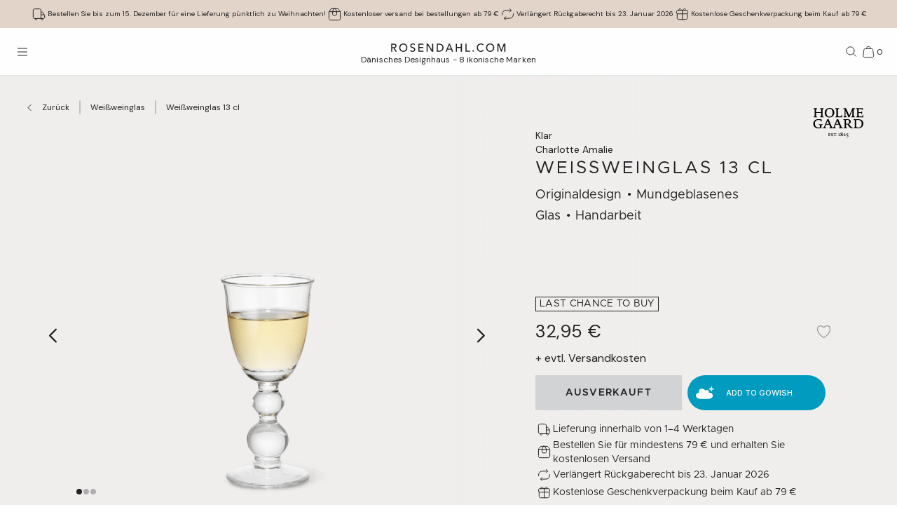

--- FILE ---
content_type: text/html; charset=utf-8
request_url: https://www.rosendahl.com/de/de/holmegaard/produkte/ho-charlotte-amalie-white-wine-glass-clear-13-cl-4304902
body_size: 66042
content:
<!DOCTYPE html><html><head><meta name="p:domain_verify" content="33d045390d3707832bbe5c3fb5373356"/><title class="jsx-3037122170">Holmegaard Charlotte Amalie Weißweinglas 13 cl klar</title><meta name="viewport" content="initial-scale=1.0, width=device-width" class="jsx-3037122170"/><meta charSet="utf-8"/><meta name="description" content="Finden Sie Holmegaard Charlotte Amalie Weißweinglas 13 cl klar und viele andere Designs. Dekorieren Sie Ihr Zuhause mit dänischem Design von Holmegaard"/><link rel="canonical" href="https://www.rosendahl.com/de/de/holmegaard/produkte/ho-charlotte-amalie-white-wine-glass-clear-13-cl-4304902"/><link rel="alternate" href="https://www.rosendahl.com/en/intl/holmegaard/products/ho-charlotte-amalie-white-wine-glass-clear-13-cl-4304902" hrefLang="en"/><link rel="alternate" href="https://www.rosendahl.com/da/dk/holmegaard/produkter/ho-charlotte-amalie-white-wine-glass-clear-13-cl-4304902" hrefLang="da-DK"/><link rel="alternate" href="https://www.rosendahl.com/de/de/holmegaard/produkte/ho-charlotte-amalie-white-wine-glass-clear-13-cl-4304902" hrefLang="de-DE"/><link rel="alternate" href="https://www.rosendahl.com/nb/no/holmegaard/produkter/ho-charlotte-amalie-white-wine-glass-clear-13-cl-4304902" hrefLang="nb-NO"/><link rel="alternate" href="https://www.rosendahl.com/sv/se/holmegaard/produkter/ho-charlotte-amalie-white-wine-glass-clear-13-cl-4304902" hrefLang="sv-SE"/><meta property="og:title" content="Holmegaard Charlotte Amalie Weißweinglas 13 cl klar"/><meta property="og:description" content="Finden Sie Holmegaard Charlotte Amalie Weißweinglas 13 cl klar und viele andere Designs. Dekorieren Sie Ihr Zuhause mit dänischem Design von Holmegaard"/><meta property="og:url" content="https://www.rosendahl.com/de/de/holmegaard/produkte/ho-charlotte-amalie-white-wine-glass-clear-13-cl-4304902"/><meta property="og:type" content="og:product"/><meta property="og:locale" content="de"/><meta property="og:image" content="https://imagebank.rosendahl.com/cdn/xZbzrt/Holmegaard-Charlotte-Amalie-WeiBweinglas-Klar-4304902-xZbzrt.png?d=6837"/><meta property="product:price:amount" content="32.95"/><meta property="product:price:currency" content="EUR"/><script type="application/ld+json">{"@context":"http://www.schema.org","@type":"Organization","name":"Rosendahl.com","url":"https://www.rosendahl.com","logo":"https://www.rosendahl.com/assets/logos/logo.svg"}</script><script type="application/ld+json">{"@context":"https://schema.org","@type":"BreadcrumbList","itemListElement":[{"@type":"ListItem","position":1,"name":"Holmegaard","item":"https://www.rosendahl.com/de/de/holmegaard"},{"@type":"ListItem","position":2,"name":"Produkte","item":"https://www.rosendahl.com/de/de/holmegaard/produkte"},{"@type":"ListItem","position":3,"name":"Weißweinglas 13 cl"}]}</script><script type="application/ld+json">{"@context":"http://schema.org","@type":"Product","sku":"4304902","name":"Weißweinglas 13 cl","url":"https://www.rosendahl.com/de/de/holmegaard/produkte/ho-charlotte-amalie-white-wine-glass-clear-13-cl-4304902","image":"https://imagebank.rosendahl.com/cdn/xZbzrt/Holmegaard-Charlotte-Amalie-WeiBweinglas-Klar-4304902-xZbzrt.png?d=6837","brand":"Holmegaard","category":"Weißweinglas","description":"","offers":{"@type":"Offer","price":"32.95","priceCurrency":"EUR"}}</script><meta name="theme-color" content="#E3D4CA"/><meta name="next-head-count" content="23"/><link rel="apple-touch-icon" sizes="180x180" href="/assets/favicon/apple-touch-icon.png"/><link rel="icon" type="image/png" sizes="32x32" href="/assets/favicon/favicon-32x32.png"/><link rel="icon" type="image/png" sizes="16x16" href="/assets/favicon/favicon-16x16.png"/><link rel="manifest" href="/assets/favicon/site.webmanifest"/><link rel="stylesheet" data-href="https://fonts.googleapis.com/css2?family=DM+Sans:ital,wght@0,400;0,500;0,700;1,400&amp;display=swap"/><link rel="stylesheet" data-href="https://fonts.googleapis.com/css2?family=Cormorant+Garamond:ital,wght@0,300;0,400;0,500;0,700;1,400;1,500;1,700&amp;display=swap"/><link rel="stylesheet" data-href="https://fonts.googleapis.com/css2?family=Roboto:ital,wght@0,300;0,400;0,500;0,700;1,300;1,400;1,500;1,700&amp;display=swap"/><link rel="stylesheet" data-href="https://fonts.googleapis.com/css2?family=Inter:wght@300;500&amp;family=Poppins:ital,wght@0,300;0,400;0,500;0,700;1,400;1,500;1,700&amp;display=swap"/><link rel="stylesheet" data-href="https://fonts.googleapis.com/css2?family=EB+Garamond:ital,wght@0,500;0,700;1,500;1,700&amp;display=swap"/><link rel="stylesheet" data-href="https://fonts.googleapis.com/css2?family=Barlow+Condensed:ital,wght@0,300;0,400;0,500;0,600;0,700;1,300;1,400;1,500;1,600;1,700&amp;display=swap"/><link rel="stylesheet" data-href="https://fonts.googleapis.com/css2?family=Overpass:ital,wght@0,400;0,500;0,600;0,700;1,400;1,500;1,600;1,700&amp;display=swap"/><link rel="stylesheet" data-href="https://fonts.googleapis.com/css2?family=Spartan:wght@600;700&amp;display=swap"/><link rel="stylesheet" data-href="https://fonts.googleapis.com/css2?family=STIX+Two+Text:ital,wght@0,400;0,500;0,600;0,700;1,400;1,500;1,600;1,700&amp;display=swap"/><link rel="stylesheet" data-href="https://fonts.googleapis.com/css2?family=Source+Sans+Pro:ital,wght@0,300;0,400;0,600;0,700;1,300;1,400;1,600;1,700&amp;display=swap"/><meta name="msapplication-TileColor" content="#ffffff"/><meta name="msapplication-TileImage" content="/assets/favicon/favicon-144x144.png"/><meta name="msapplication-config" content="/assets/faviconbrowserconfig.xml"/><style data-emotion="css-global ajebo6">html,body,div,span,applet,object,iframe,h1,h2,h3,h4,h5,h6,p,blockquote,pre,a,abbr,acronym,address,big,cite,code,del,dfn,em,img,ins,kbd,q,s,samp,small,strike,strong,sub,sup,tt,var,b,u,i,center,dl,dt,dd,ol,ul,li,fieldset,form,label,legend,table,caption,tbody,tfoot,thead,tr,th,td,article,aside,canvas,details,embed,figure,figcaption,footer,header,hgroup,menu,nav,output,ruby,section,summary,time,mark,audio,video{margin:0;padding:0;border:0;font-size:100%;font:inherit;vertical-align:baseline;}article,aside,details,figcaption,figure,footer,header,hgroup,menu,nav,section{display:block;}body{line-height:1;}ol,ul{list-style:none;}blockquote,q{quotes:none;}blockquote:before,blockquote:after,q:before,q:after{content:'';content:none;}table{border-collapse:collapse;border-spacing:0;}html{--grid-gutter-xs:20px;--grid-gutter-md:30px;--grid-gutter:var(--grid-gutter-xs);--grid-column-count-xs:4;--grid-column-count-md:12;--grid-column-count:var(--grid-column-count-xs);--grid-layout-width:calc(100vw - var(--scrollbar-width));--grid-column:calc((var(--grid-layout-width) + var(--grid-gutter)) / var(--grid-column-count));--grid-row:80px;}@media (min-width: 1024px){html{--grid-gutter:var(--grid-gutter-md);--grid-column-count:var(--grid-column-count-md);--grid-row:100px;}}@font-face{font-family:'Metropolis';src:url('/assets/fonts/metropolis/Metropolis-Light.otf');src:local('Metropolis-Light.otf') format('OpenType'),url('/assets/fonts/metropolis/Metropolis-Light.otf') format('OpenType');font-weight:300;font-style:normal;font-display:swap;}@font-face{font-family:'Metropolis';src:url('/assets/fonts/metropolis/Metropolis-LightItalic.otf');src:local('Metropolis-LightItalic.otf') format('OpenType'),url('/assets/fonts/metropolis/Metropolis-LightItalic.otf') format('OpenType');font-weight:300;font-style:italic;font-display:swap;}@font-face{font-family:'Metropolis';src:url('/assets/fonts/metropolis/Metropolis-Medium.otf');src:local('Metropolis-Medium.otf') format('OpenType'),url('/assets/fonts/metropolis/Metropolis-Medium.otf') format('OpenType');font-weight:500;font-style:normal;font-display:swap;}@font-face{font-family:'Metropolis';src:url('/assets/fonts/metropolis/Metropolis-MediumItalic.otf');src:local('Metropolis-MediumItalic.otf') format('OpenType'),url('/assets/fonts/metropolis/Metropolis-MediumItalic.otf') format('OpenType');font-weight:500;font-style:italic;font-display:swap;}@font-face{font-family:'Metropolis';src:url('/assets/fonts/metropolis/Metropolis-Regular.otf');src:local('Metropolis-Regular.otf') format('OpenType'),url('/assets/fonts/metropolis/Metropolis-Regular.otf') format('OpenType');font-weight:400;font-style:normal;font-display:swap;font-style:normal;}@font-face{font-family:'Metropolis';src:url('/assets/fonts/metropolis/Metropolis-RegularItalic.otf');src:local('Metropolis-RegularItalic.otf') format('OpenType'),url('/assets/fonts/metropolis/Metropolis-RegularItalic.otf') format('OpenType');font-weight:400;font-style:italic;font-display:swap;font-style:italic;}@font-face{font-family:'Metropolis';src:url('/assets/fonts/metropolis/Metropolis-SemiBold.otf');src:local('Metropolis-SemiBold.otf') format('OpenType'),url('/assets/fonts/metropolis/Metropolis-SemiBold.otf') format('OpenType');font-weight:700;font-style:normal;font-display:swap;}@font-face{font-family:'Metropolis';src:url('/assets/fonts/metropolis/Metropolis-SemiBoldItalic.otf');src:local('Metropolis-SemiBoldItalic.otf') format('OpenType'),url('/assets/fonts/metropolis/Metropolis-SemiBoldItalic.otf') format('OpenType');font-weight:700;font-style:italic;font-display:swap;}@font-face{font-family:'rdgsymbolsregular';src:url('/assets/fonts/rdgsymbols/RDGSymbols.ttf');font-display:block;}html{--top-menu-height:68px;--navigation-pane-width:clamp(300px, 80%, 480px);--icon-stroke-thickness:1;--row-gap:var(--grid-row);--brand-logo-width:80px;height:100%;box-sizing:border-box;-webkit-hyphens:auto;-moz-hyphens:auto;-ms-hyphens:auto;hyphens:auto;-webkit-font-smoothing:antialiased;-moz-osx-font-smoothing:grayscale;}@media (min-width: 1024px){html{--brand-logo-width:100px;}}@media (min-width: 1367px){html{--navigation-pane-width:280px;--top-menu-height:117px;}}@media only screen and (-moz-min-device-pixel-ratio: 2),only screen and (-o-min-device-pixel-ratio: 2/1),only screen and (-webkit-min-device-pixel-ratio: 2),only screen and (min-device-pixel-ratio: 2){html{--icon-stroke-thickness:1.25;}}*,*:before,*:after{box-sizing:inherit;}body{line-height:1.75;font-family:'DM Sans',Helvetica,Arial,sans-serif;height:100%;margin:0;overflow-y:scroll;background-color:#FFFFFF;}html,body{height:100%;}html #dixa-iframe-wrapper>#dixa-widget-wrapper,body #dixa-iframe-wrapper>#dixa-widget-wrapper{z-index:200!important;}@media (max-width: 599px){html #dixa-iframe-wrapper>#dixa-widget-wrapper,body #dixa-iframe-wrapper>#dixa-widget-wrapper{-webkit-transform:scale(0.66);-moz-transform:scale(0.66);-ms-transform:scale(0.66);transform:scale(0.66);}}html.noScroll,html.noScroll body{overflow:hidden;}input:-webkit-autofill,input:-webkit-autofill:hover,input:-webkit-autofill:focus,input:-webkit-autofill:active{-webkit-box-shadow:0 0 0 30px #f7f8f8 inset!important;}</style><script id="CookieConsentAdvancedGTagInitiator" type="text/javascript" data-nscript="beforeInteractive">
						window.dataLayer = window.dataLayer || [];
						
						function gtag() {
							dataLayer.push(arguments);
						}
						
						gtag(
							'consent',
							'default',
							{
								'ad_storage': 'denied',
								'ad_user_data': 'denied',
								'ad_personalization': 'denied',
								'analytics_storage': 'denied',
								'wait_for_update': 500,
							}
						);
						
						gtag('set', 'ads_data_redaction', true);
					</script><noscript data-n-css=""></noscript><script defer="" nomodule="" src="/_next/static/chunks/polyfills-42372ed130431b0a.js"></script><script id="CookieConsent" src="https://policy.app.cookieinformation.com/uc.js" type="text/javascript" data-culture="DE" data-gcm-version="2.0" defer="" data-nscript="beforeInteractive"></script><script src="/_next/static/chunks/webpack-5a7a1fcc23f45204.js" defer=""></script><script src="/_next/static/chunks/framework-bdc0f305cf1103b9.js" defer=""></script><script src="/_next/static/chunks/main-139eb6518934b208.js" defer=""></script><script src="/_next/static/chunks/pages/_app-90b2d2f6c3826b18.js" defer=""></script><script src="/_next/static/chunks/8471-3aad5342703fc3f2.js" defer=""></script><script src="/_next/static/chunks/pages/%5B%5B...slug%5D%5D-f117b881418977fa.js" defer=""></script><script src="/_next/static/5375/_buildManifest.js" defer=""></script><script src="/_next/static/5375/_ssgManifest.js" defer=""></script><style id="__jsx-3037122170">html{--scrollbar-width:0px}body{font-family:Metropolis, serif;font-size:clamp(18px, 1.3167520117044622vw, 20px);color:#222222}</style><link rel="stylesheet" href="https://fonts.googleapis.com/css2?family=DM+Sans:ital,wght@0,400;0,500;0,700;1,400&display=swap"/><link rel="stylesheet" href="https://fonts.googleapis.com/css2?family=Cormorant+Garamond:ital,wght@0,300;0,400;0,500;0,700;1,400;1,500;1,700&display=swap"/><link rel="stylesheet" href="https://fonts.googleapis.com/css2?family=Roboto:ital,wght@0,300;0,400;0,500;0,700;1,300;1,400;1,500;1,700&display=swap"/><link rel="stylesheet" href="https://fonts.googleapis.com/css2?family=Inter:wght@300;500&family=Poppins:ital,wght@0,300;0,400;0,500;0,700;1,400;1,500;1,700&display=swap"/><link rel="stylesheet" href="https://fonts.googleapis.com/css2?family=EB+Garamond:ital,wght@0,500;0,700;1,500;1,700&display=swap"/><link rel="stylesheet" href="https://fonts.googleapis.com/css2?family=Barlow+Condensed:ital,wght@0,300;0,400;0,500;0,600;0,700;1,300;1,400;1,500;1,600;1,700&display=swap"/><link rel="stylesheet" href="https://fonts.googleapis.com/css2?family=Overpass:ital,wght@0,400;0,500;0,600;0,700;1,400;1,500;1,600;1,700&display=swap"/><link rel="stylesheet" href="https://fonts.googleapis.com/css2?family=Spartan:wght@600;700&display=swap"/><link rel="stylesheet" href="https://fonts.googleapis.com/css2?family=STIX+Two+Text:ital,wght@0,400;0,500;0,600;0,700;1,400;1,500;1,600;1,700&display=swap"/><link rel="stylesheet" href="https://fonts.googleapis.com/css2?family=Source+Sans+Pro:ital,wght@0,300;0,400;0,600;0,700;1,300;1,400;1,600;1,700&display=swap"/></head><body><noscript><iframe src="https://www.googletagmanager.com/ns.html?id=GTM-W8BNPG5" height="0" width="0" style="display:none;visibility:hidden"></iframe></noscript><div id="__next"><style data-emotion="css atj20r">.css-atj20r{position:fixed;top:0;right:0;bottom:0;left:0;background:#222222;opacity:0;visibility:hidden;z-index:199;-webkit-transition:opacity cubic-bezier(0.35, 0, 0.15, 1) 150ms,visibility 0s 150ms;transition:opacity cubic-bezier(0.35, 0, 0.15, 1) 150ms,visibility 0s 150ms;}</style><div aria-hidden="true" class="css-atj20r eh0qcjh0"></div><style data-emotion="css 66waq4">.css-66waq4{position:relative;display:grid;grid-template-columns:minmax(0, 1fr);grid-template-rows:40px var(--top-menu-height) auto auto;}@media (min-width: 1367px){.css-66waq4{grid-template-rows:40px var(--top-menu-height) auto auto;}}</style><header class="css-66waq4 eh0qcjh2"><style data-emotion="css u7zues">.css-u7zues{width:100%;height:40px;background-color:#E3D4CA;display:-webkit-box;display:-webkit-flex;display:-ms-flexbox;display:flex;-webkit-align-items:center;-webkit-box-align:center;-ms-flex-align:center;align-items:center;-webkit-box-pack:center;-ms-flex-pack:center;-webkit-justify-content:center;justify-content:center;z-index:200;overflow:hidden;}.css-u7zues>*{color:#222222;}</style><nav aria-label="Meta Header" class="css-u7zues e1tfldjb0"><style data-emotion="css 1gbthvd">.css-1gbthvd{margin-left:20px;position:relative;min-height:24px;overflow:hidden;width:100%;}.css-1gbthvd .e139c3wi0{font-family:'DM Sans',Helvetica,Arial,sans-serif;line-height:1.66666667;font-weight:400;font-size:clamp(10px, 0.7315288953913679vw, 12px);min-height:0;margin-bottom:0;color:inherit;}@media (min-width: 1024px){.css-1gbthvd{text-align:center;margin-left:0;width:100%;-webkit-box-pack:space-around;-ms-flex-pack:space-around;-webkit-justify-content:space-around;justify-content:space-around;}}</style><div class="css-1gbthvd e1hujh0q0"><style data-emotion="css 1txidtj">.css-1txidtj{position:relative;width:100%;min-height:24px;}</style><div class="css-1txidtj evjr4rh0"><style data-emotion="css 1fw81sp">.css-1fw81sp{position:absolute;visibility:hidden;white-space:nowrap;width:-webkit-max-content;width:-moz-max-content;width:max-content;}</style><div class="css-1fw81sp evjr4rh3"><style data-emotion="css awatry">.css-awatry{display:-webkit-box;display:-webkit-flex;display:-ms-flexbox;display:flex;-webkit-align-items:center;-webkit-box-align:center;-ms-flex-align:center;align-items:center;-webkit-box-pack:center;-ms-flex-pack:center;-webkit-justify-content:center;justify-content:center;-webkit-box-flex-wrap:nowrap;-webkit-flex-wrap:nowrap;-ms-flex-wrap:nowrap;flex-wrap:nowrap;overflow:hidden;width:100%;max-width:100%;}@media (min-width: 1024px){.css-awatry{gap:20px;}}@media (min-width: 600px){.css-awatry{gap:40px;}}</style><div class="css-awatry e1qewcih0"><style data-emotion="css hk2vqk">.css-hk2vqk{display:-webkit-box;display:-webkit-flex;display:-ms-flexbox;display:flex;-webkit-align-items:center;-webkit-box-align:center;-ms-flex-align:center;align-items:center;gap:5px;-webkit-flex-shrink:0;-ms-flex-negative:0;flex-shrink:0;min-width:0;}.css-hk2vqk .e139c3wi0{font-family:'DM Sans',Helvetica,Arial,sans-serif;line-height:1.66666667;font-weight:400;font-size:clamp(10px, 0.7315288953913679vw, 12px);min-height:0;margin-bottom:0;white-space:nowrap;overflow:hidden;text-overflow:ellipsis;color:inherit;}</style><div class="css-hk2vqk e1qewcih1"><style data-emotion="css gmuwbf">.css-gmuwbf{display:-webkit-box;display:-webkit-flex;display:-ms-flexbox;display:flex;-webkit-align-items:center;-webkit-box-align:center;-ms-flex-align:center;align-items:center;-webkit-box-pack:center;-ms-flex-pack:center;-webkit-justify-content:center;justify-content:center;}</style><style data-emotion="css srjk1z">.css-srjk1z{display:-webkit-box;display:-webkit-flex;display:-ms-flexbox;display:flex;-webkit-align-items:center;-webkit-box-align:center;-ms-flex-align:center;align-items:center;-webkit-box-pack:center;-ms-flex-pack:center;-webkit-justify-content:center;justify-content:center;}</style><style data-emotion="css xzm4f0">.css-xzm4f0{width:var(--icon-size);height:var(--icon-size);margin:0;margin-top:calc(var(--icon-size) * var(--icon-offset-top, 0) * -1);margin-bottom:calc(var(--icon-size) * var(--icon-offset-bottom, 0) * -1);margin-left:calc(var(--icon-size) * var(--icon-offset-left, 0) * -1);margin-right:calc(var(--icon-size) * var(--icon-offset-right, 0) * -1);-webkit-flex:0 0 auto;-ms-flex:0 0 auto;flex:0 0 auto;--icon-size:25px;--icon-stroke-width:calc(1 * var(--icon-stroke-thickness));display:-webkit-box;display:-webkit-flex;display:-ms-flexbox;display:flex;-webkit-align-items:center;-webkit-box-align:center;-ms-flex-align:center;align-items:center;-webkit-box-pack:center;-ms-flex-pack:center;-webkit-justify-content:center;justify-content:center;}.css-xzm4f0 svg{width:100%;height:100%;}</style><figure aria-label="delivery_truck" class="evjr4rh4 css-xzm4f0 e1vh6z0k0"><svg width="25px" height="25px" viewBox="0 0 25 25" version="1.1" xmlns="http://www.w3.org/2000/svg"><use href="/assets/sprite.svg#delivery_truck"></use></svg></figure><style data-emotion="css udxlfn">.css-udxlfn .e139c3wi0{font-family:'DM Sans',Helvetica,Arial,sans-serif;line-height:1.66666667;font-weight:400;font-size:clamp(10px, 0.7315288953913679vw, 12px);min-height:0;margin-bottom:0;color:inherit;}.css-udxlfn.css-udxlfn a,.css-udxlfn.css-udxlfn a:visited,.css-udxlfn.css-udxlfn a:active{-webkit-text-decoration:none;text-decoration:none;color:inherit;}</style><div class="css-udxlfn e1qewcih2"><style data-emotion="css 4lar3t">.css-4lar3t{isolation:isolate;}.css-4lar3t img{width:100%;height:auto;}.css-4lar3t p,.css-4lar3t ol,.css-4lar3t ul,.css-4lar3t pre,.css-4lar3t table,.css-4lar3t .ek57bjo0{margin-bottom:15px;}.css-4lar3t p{min-height:1em;}.css-4lar3t a{margin-bottom:10px;}.css-4lar3t li{margin-bottom:10px;}.css-4lar3t ol{padding-left:25px;list-style:decimal;}.css-4lar3t ul{padding-left:25px;list-style:disc;}.css-4lar3t code{font-family:monospace;}.css-4lar3t pre{background-color:#F1F2F2;padding:15px;font-family:monospace;}.css-4lar3t .ek57bjo0:not(:first-of-type){margin-top:0.75em;}</style><div class="css-4lar3t e1lhm8yu1"><style data-emotion="css lhdfua">.css-lhdfua{font-family:'DM Sans',Helvetica,Arial,sans-serif;line-height:1.66666667;font-weight:400;font-size:clamp(18px, 1.3167520117044622vw, 20px);margin-bottom:0;margin-top:0;}.css-lhdfua img{max-width:100%;height:auto;}</style><p class="css-lhdfua e139c3wi0"><style data-emotion="css 2ajczp">.css-2ajczp{-webkit-text-decoration:none;text-decoration:none;color:inherit;,fontWeight:500;}.e1lhm8yu1 .css-2ajczp{-webkit-text-decoration:underline;text-decoration:underline;}.e1lhm8yu1 .css-2ajczp:hover,.e1lhm8yu1 .css-2ajczp:focus{-webkit-text-decoration:none;text-decoration:none;}</style><a weight="medium" class="css-2ajczp e2oyvdu1" href="/de/de/information/versand-und-lieferung">Bestellen Sie bis zum 15. Dezember für eine Lieferung pünktlich zu Weihnachten!</a></p></div></div></div><div class="css-hk2vqk e1qewcih1"><figure aria-label="package" class="evjr4rh4 css-xzm4f0 e1vh6z0k0"><svg width="25px" height="25px" viewBox="0 0 25 25" version="1.1" xmlns="http://www.w3.org/2000/svg"><use href="/assets/sprite.svg#package"></use></svg></figure><div class="css-udxlfn e1qewcih2"><div class="css-4lar3t e1lhm8yu1"><p class="css-lhdfua e139c3wi0"><a weight="medium" class="css-2ajczp e2oyvdu1" href="/de/de/information/versand-und-lieferung">Kostenloser versand bei bestellungen ab 79 €</a></p></div></div></div><div class="css-hk2vqk e1qewcih1"><figure aria-label="return" class="evjr4rh4 css-xzm4f0 e1vh6z0k0"><svg width="25px" height="25px" viewBox="0 0 25 25" version="1.1" xmlns="http://www.w3.org/2000/svg"><use href="/assets/sprite.svg#return"></use></svg></figure><div class="css-udxlfn e1qewcih2"><div class="css-4lar3t e1lhm8yu1"><p class="css-lhdfua e139c3wi0"><a weight="medium" class="css-2ajczp e2oyvdu1" href="/de/de/information/widerruf-und-rucksendungen">Verlängert Rückgaberecht bis 23. Januar 2026</a></p></div></div></div><div class="css-hk2vqk e1qewcih1"><figure aria-label="giftwrapping" class="evjr4rh4 css-xzm4f0 e1vh6z0k0"><svg width="25px" height="25px" viewBox="0 0 25 25" version="1.1" xmlns="http://www.w3.org/2000/svg"><use href="/assets/sprite.svg#giftwrapping"></use></svg></figure><div class="css-udxlfn e1qewcih2"><div class="css-4lar3t e1lhm8yu1"><p class="css-lhdfua e139c3wi0">Kostenlose Geschenkverpackung beim Kauf ab 79 €</p></div></div></div></div></div><style data-emotion="css uwlm7j">.css-uwlm7j{position:relative;width:100%;opacity:0;visibility:hidden;-webkit-transition:opacity 0.2s ease-in-out;transition:opacity 0.2s ease-in-out;}</style><div style="opacity:0;transition:opacity 0.1s ease" class="css-uwlm7j evjr4rh2"><style data-emotion="css 1odxewh">.css-1odxewh{position:relative;display:-webkit-box;display:-webkit-flex;display:-ms-flexbox;display:flex;-webkit-align-items:center;-webkit-box-align:center;-ms-flex-align:center;align-items:center;-webkit-box-pack:center;-ms-flex-pack:center;-webkit-justify-content:center;justify-content:center;width:100%;min-height:24px;overflow:hidden;text-align:center;}.css-1odxewh .e139c3wi0{font-family:'DM Sans',Helvetica,Arial,sans-serif;line-height:1.35;font-weight:400;font-size:clamp(10px, 0.7315288953913679vw, 12px);min-height:0;margin-bottom:0;text-align:center;color:inherit;}@media (min-width: 1024px){.css-1odxewh{text-align:center;margin-left:0;width:100%;-webkit-box-pack:center;-ms-flex-pack:center;-webkit-justify-content:center;justify-content:center;}}</style><div class="css-1odxewh e1y2csxa0"><div style="transform:translateY(-120%)"><style data-emotion="css vs71hg">.css-vs71hg{display:-webkit-box;display:-webkit-flex;display:-ms-flexbox;display:flex;-webkit-align-items:center;-webkit-box-align:center;-ms-flex-align:center;align-items:center;-webkit-box-pack:center;-ms-flex-pack:center;-webkit-justify-content:center;justify-content:center;gap:5px;width:100%;text-align:center;}@media (min-width: 1024px){.css-vs71hg{-webkit-box-pack:center;-ms-flex-pack:center;-webkit-justify-content:center;justify-content:center;}}</style><div class="css-vs71hg e1y2csxa1"><figure aria-label="delivery_truck" class="evjr4rh4 css-xzm4f0 e1vh6z0k0"><svg width="25px" height="25px" viewBox="0 0 25 25" version="1.1" xmlns="http://www.w3.org/2000/svg"><use href="/assets/sprite.svg#delivery_truck"></use></svg></figure><style data-emotion="css ok0bbm">.css-ok0bbm{display:-webkit-box;display:-webkit-flex;display:-ms-flexbox;display:flex;-webkit-align-items:center;-webkit-box-align:center;-ms-flex-align:center;align-items:center;-webkit-box-pack:center;-ms-flex-pack:center;-webkit-justify-content:center;justify-content:center;text-align:center;width:100%;}.css-ok0bbm .e139c3wi0{font-family:'DM Sans',Helvetica,Arial,sans-serif;line-height:1.35;font-weight:400;font-size:clamp(10px, 0.7315288953913679vw, 12px);min-height:0;margin-bottom:0;color:inherit;text-align:center;width:100%;}</style><div class="css-ok0bbm e1y2csxa2"><div class="css-4lar3t e1lhm8yu1"><p class="css-lhdfua e139c3wi0"><a weight="medium" class="css-2ajczp e2oyvdu1" href="/de/de/information/versand-und-lieferung">Bestellen Sie bis zum 15. Dezember für eine Lieferung pünktlich zu Weihnachten!</a></p></div></div></div></div></div></div></div></div></nav><style data-emotion="css ljffjl">.css-ljffjl{font-family:'DM Sans',Helvetica,Arial,sans-serif;line-height:1.66666667;font-weight:400;font-size:clamp(18px, 1.3167520117044622vw, 20px);display:grid;grid-template-columns:65px 1fr 65px;-webkit-align-items:center;-webkit-box-align:center;-ms-flex-align:center;align-items:center;position:relative;z-index:200;width:100%;padding-left:10px;padding-right:10px;background:#FEFEFE;border-bottom:1px solid #E2E3E4;}@media (min-width: 600px){.css-ljffjl{padding-left:20px;padding-right:20px;}}@media (min-width: 1367px){.css-ljffjl{grid-template-columns:auto 1fr auto;gap:10px;height:81px;padding-right:40px;padding-left:40px;}}</style><div class="css-ljffjl eh0qcjh1"><style data-emotion="css bxsj8y">.css-bxsj8y{-webkit-align-self:center;-ms-flex-item-align:center;align-self:center;}@media (min-width: 1367px){.css-bxsj8y{display:none;}}</style><div class="css-bxsj8y e1qxyvh70"><style data-emotion="css djxrne">.css-djxrne{-webkit-align-items:center;-webkit-box-align:center;-ms-flex-align:center;align-items:center;-webkit-appearance:none;-moz-appearance:none;-ms-appearance:none;appearance:none;border:none;display:-webkit-inline-box;display:-webkit-inline-flex;display:-ms-inline-flexbox;display:inline-flex;-webkit-flex-shrink:0;-ms-flex-negative:0;flex-shrink:0;line-height:1;letter-spacing:0;margin:0;padding:0;text-rendering:inherit;-webkit-text-decoration:none;text-decoration:none;-webkit-user-select:none;-webkit-user-select:none;-moz-user-select:none;-ms-user-select:none;user-select:none;-webkit-tap-highlight-color:rgba(0,0,0,0);cursor:pointer;border-radius:0;background-color:transparent;color:inherit;outline-offset:2px;--button-size:24px;position:relative;box-sizing:border-box;display:block;width:var(--button-size);height:var(--button-size);padding:5px;transform-origin:50% 50%;will-change:transform,top;}.css-djxrne .e1qxyvh71:nth-of-type(1){top:calc(50% - 5px);-webkit-transform:translate(0, -50%) rotate(0);-moz-transform:translate(0, -50%) rotate(0);-ms-transform:translate(0, -50%) rotate(0);transform:translate(0, -50%) rotate(0);-webkit-transition:top 250ms 150ms,-webkit-transform 150ms;transition:top 250ms 150ms,transform 150ms;}.css-djxrne .e1qxyvh71:nth-of-type(2){top:50%;-webkit-transform:translate(0, -50%) scaleX(1);-moz-transform:translate(0, -50%) scaleX(1);-ms-transform:translate(0, -50%) scaleX(1);transform:translate(0, -50%) scaleX(1);-webkit-transition:-webkit-transform 0s 150ms;transition:transform 0s 150ms;}.css-djxrne .e1qxyvh71:nth-of-type(3){top:calc(50% + 5px);-webkit-transform:translate(0, -50%) rotate(0);-moz-transform:translate(0, -50%) rotate(0);-ms-transform:translate(0, -50%) rotate(0);transform:translate(0, -50%) rotate(0);-webkit-transition:top 250ms 150ms,-webkit-transform 150ms;transition:top 250ms 150ms,transform 150ms;}</style><button aria-expanded="false" aria-controls="rdg-navigation" aria-label="Menü öffnen" class="css-djxrne e1qxyvh72"><style data-emotion="css ssg1d7">.css-ssg1d7{position:absolute;left:5px;right:5px;display:block;height:1px;background:#222222;transform-origin:center center;}</style><span class="css-ssg1d7 e1qxyvh71"></span><span class="css-ssg1d7 e1qxyvh71"></span><span class="css-ssg1d7 e1qxyvh71"></span><span style="position:absolute;border:0;width:1px;height:1px;padding:0;margin:-1px;overflow:hidden;clip:rect(0, 0, 0, 0);white-space:nowrap;word-wrap:normal">Menü öffnen</span></button></div><style data-emotion="css zjdh7n">.css-zjdh7n{display:-webkit-box;display:-webkit-flex;display:-ms-flexbox;display:flex;-webkit-flex-direction:column;-ms-flex-direction:column;flex-direction:column;-webkit-align-items:center;-webkit-box-align:center;-ms-flex-align:center;align-items:center;justify-self:center;margin-top:5px;}@media (min-width: 1367px){.css-zjdh7n{-webkit-align-items:flex-start;-webkit-box-align:flex-start;-ms-flex-align:flex-start;align-items:flex-start;justify-self:start;margin-top:0;}}</style><style data-emotion="css 1e8f33d">.css-1e8f33d{-webkit-text-decoration:none;text-decoration:none;color:inherit;,fontWeight:500;display:-webkit-box;display:-webkit-flex;display:-ms-flexbox;display:flex;-webkit-flex-direction:column;-ms-flex-direction:column;flex-direction:column;-webkit-align-items:center;-webkit-box-align:center;-ms-flex-align:center;align-items:center;justify-self:center;margin-top:5px;}.e1lhm8yu1 .css-1e8f33d{-webkit-text-decoration:underline;text-decoration:underline;}.e1lhm8yu1 .css-1e8f33d:hover,.e1lhm8yu1 .css-1e8f33d:focus{-webkit-text-decoration:none;text-decoration:none;}@media (min-width: 1367px){.css-1e8f33d{-webkit-align-items:flex-start;-webkit-box-align:flex-start;-ms-flex-align:flex-start;align-items:flex-start;justify-self:start;margin-top:0;}}</style><a weight="medium" class="e11x7le0 css-1e8f33d e2oyvdu1" href="/de/de"><style data-emotion="css pgstup">.css-pgstup{height:12px;}@media (min-width: 1367px){.css-pgstup{height:15px;}}</style><svg xmlns="http://www.w3.org/2000/svg" viewBox="0 0 191 14" class="css-pgstup e11x7le1"><path fill="#222" fill-rule="evenodd" d="M2.127 6.137H4.2a6 6 0 0 0 1.182-.113q.546-.111.955-.364.41-.253.646-.655t.236-1.001q0-.6-.236-1.001a1.86 1.86 0 0 0-.628-.646 2.7 2.7 0 0 0-.918-.346 6 6 0 0 0-1.11-.103h-2.2zm0 7.446H.326V.337h4.129q.927 0 1.764.196.836.197 1.464.627.627.43.991 1.132t.364 1.712q0 1.459-.873 2.357T5.91 7.502l3.6 6.08H7.329L4.054 7.69H2.127zM25.26 6.94q0-1.084-.345-2.049a5.2 5.2 0 0 0-.982-1.693 4.6 4.6 0 0 0-1.537-1.15q-.9-.421-2.028-.421-1.11 0-2.01.42-.9.422-1.528 1.151a5.3 5.3 0 0 0-.973 1.693 6 6 0 0 0-.345 2.05q0 1.103.345 2.076a5.1 5.1 0 0 0 .982 1.693q.637.72 1.528 1.132t2 .411 2.02-.411a4.5 4.5 0 0 0 1.546-1.132q.636-.72.982-1.693.345-.973.345-2.077m1.946 0q0 1.534-.518 2.816a6.7 6.7 0 0 1-1.428 2.207 6.4 6.4 0 0 1-2.164 1.44 7.1 7.1 0 0 1-2.728.515q-1.473 0-2.72-.514a6.4 6.4 0 0 1-2.155-1.44 6.6 6.6 0 0 1-1.418-2.208q-.51-1.282-.51-2.816 0-1.553.51-2.834a6.4 6.4 0 0 1 1.418-2.19A6.4 6.4 0 0 1 17.65.506 7.2 7.2 0 0 1 20.369 0a7.2 7.2 0 0 1 2.728.505 6.4 6.4 0 0 1 2.164 1.413 6.5 6.5 0 0 1 1.428 2.189q.518 1.281.518 2.834m11.586-4.153a2.9 2.9 0 0 0-1.037-.889 3.1 3.1 0 0 0-1.473-.346q-.437 0-.882.122a2.4 2.4 0 0 0-.81.392q-.364.272-.59.674-.228.403-.228.964 0 .542.209.907.21.365.564.617.354.253.837.43.48.179 1.027.365.656.207 1.328.468.673.263 1.218.692.546.43.892 1.076.345.645.345 1.637 0 1.03-.373 1.787a3.64 3.64 0 0 1-.99 1.253q-.62.495-1.429.739a5.8 5.8 0 0 1-1.664.243 5.9 5.9 0 0 1-2.355-.486 4.7 4.7 0 0 1-1.882-1.44l1.4-1.217q.455.693 1.218 1.123a3.31 3.31 0 0 0 2.565.3 2.5 2.5 0 0 0 .828-.412q.372-.281.609-.702.236-.42.236-1.02 0-.598-.245-1a2.2 2.2 0 0 0-.664-.683 4.4 4.4 0 0 0-.973-.478q-.555-.195-1.173-.402a10 10 0 0 1-1.219-.458 4.2 4.2 0 0 1-1.073-.692 3.2 3.2 0 0 1-.764-1.039q-.29-.616-.29-1.534 0-.99.39-1.702c.39-.712.6-.867 1.019-1.179a4.2 4.2 0 0 1 1.418-.683A6 6 0 0 1 36.374 0q1.127 0 2.11.412.982.411 1.582 1.103zm8.475 9.148h6.73v1.647h-8.53V.337h8.257v1.628h-6.457V5.93h6.075v1.59h-6.075v4.415zm20.934-1.01h.036V.336h1.8v13.247h-2.273L60.963 2.769h-.036v10.814h-1.8V.337h2.345zm9.494 1.029h2.255q1.164 0 2.155-.337a4.95 4.95 0 0 0 1.71-.973 4.35 4.35 0 0 0 1.118-1.571q.4-.936.4-2.114 0-1.235-.4-2.17a4.3 4.3 0 0 0-1.118-1.563 4.9 4.9 0 0 0-1.71-.954 6.8 6.8 0 0 0-2.155-.327h-2.255zM75.896.337h4.419a8.5 8.5 0 0 1 2.473.374q1.237.375 2.237 1.179c1 .804 1.207 1.222 1.62 2.058q.617 1.253.617 3.012 0 1.702-.618 2.946a6.1 6.1 0 0 1-1.619 2.058 6.9 6.9 0 0 1-2.237 1.216 8 8 0 0 1-2.473.403h-4.42zM94.482 8.7h4.82l-2.401-6.212-2.42 6.212zm-1.928 4.883h-2L96.137.337h1.637l5.529 13.246h-2.037l-1.31-3.256h-6.11zM107.687.337h1.8v5.538H116V.337h1.819v13.246h-1.82V7.52h-6.51v6.062h-1.8V.337zm17.787 11.6h5.748v1.646h-7.548V.337h1.8zm12.24.523q0 .487-.345.86-.345.375-.873.375-.51 0-.864-.365a1.18 1.18 0 0 1-.355-.851q0-.505.346-.87a1.15 1.15 0 0 1 .873-.365q.528 0 .873.355.345.356.345.861m16.478-.935a5.8 5.8 0 0 1-1.982 1.73q-1.22.664-2.928.664-1.475 0-2.72-.514a6.3 6.3 0 0 1-2.145-1.44 6.6 6.6 0 0 1-1.41-2.208q-.51-1.282-.51-2.816 0-1.553.52-2.834a6.4 6.4 0 0 1 1.436-2.19 6.5 6.5 0 0 1 2.173-1.412A7.2 7.2 0 0 1 149.354 0q.656 0 1.328.131.674.13 1.291.393.62.263 1.128.645.51.384.873.889l-1.418 1.123q-.474-.674-1.337-1.113a4.05 4.05 0 0 0-1.865-.44q-1.127 0-2.027.42a4.6 4.6 0 0 0-1.537 1.151 5.2 5.2 0 0 0-.983 1.693 6 6 0 0 0-.345 2.05q0 1.121.336 2.094.337.974.964 1.694.628.72 1.528 1.131t2.01.412q1.09 0 1.982-.449a3.85 3.85 0 0 0 1.473-1.31zM169.58 6.94a6 6 0 0 0-.345-2.049 5.2 5.2 0 0 0-.983-1.693 4.6 4.6 0 0 0-1.536-1.15q-.9-.421-2.028-.421-1.11 0-2.01.42-.9.422-1.528 1.151a5.3 5.3 0 0 0-.973 1.693 6 6 0 0 0-.345 2.05q0 1.103.345 2.076a5.1 5.1 0 0 0 .982 1.693q.637.72 1.528 1.132t2 .411q1.11 0 2.02-.411a4.5 4.5 0 0 0 1.545-1.132q.637-.72.983-1.693.345-.973.345-2.077m1.946 0q0 1.534-.518 2.816a6.7 6.7 0 0 1-1.428 2.207 6.4 6.4 0 0 1-2.164 1.44 7.1 7.1 0 0 1-2.728.515q-1.473 0-2.72-.514a6.4 6.4 0 0 1-2.154-1.44 6.6 6.6 0 0 1-1.419-2.208q-.51-1.282-.51-2.816 0-1.553.51-2.834a6.4 6.4 0 0 1 1.419-2.19 6.4 6.4 0 0 1 2.155-1.412q1.246-.504 2.719-.505a7.2 7.2 0 0 1 2.728.505 6.4 6.4 0 0 1 2.164 1.413 6.5 6.5 0 0 1 1.428 2.189q.518 1.281.518 2.834m11.84 3.573h.037l3.8-10.177h2.802v13.246h-1.8V2.507h-.037l-4.274 11.076h-1.146L178.49 2.507h-.036v11.076h-1.746V.337h2.8l3.856 10.177z"></path></svg><style data-emotion="css 1qxxxy1">.css-1qxxxy1{margin-top:5px;line-height:1em;color:#222222;font-size:12px;letter-spacing:0.06px;text-align:center;}@media (min-width: 1367px){.css-1qxxxy1{margin-top:10px;text-align:initial;}}</style><span class="css-1qxxxy1 e11x7le2">Dänisches Designhaus - 8 ikonische Marken</span></a><style data-emotion="css v9twk8">.css-v9twk8{position:fixed;top:var(--top-menu-height);left:calc(var(--navigation-pane-width) * -1);z-index:200;display:grid;grid-template-rows:auto 1fr;width:var(--navigation-pane-width);height:calc(100% - var(--top-menu-height));background:#FEFEFE;-webkit-transition:left ease-out 250ms;transition:left ease-out 250ms;top:calc(var(--top-menu-height) + 40px);height:calc(100% - var(--top-menu-height) - 40px);}@media (min-width: 1367px){.css-v9twk8{position:unset;height:unset;width:-webkit-fit-content;width:-moz-fit-content;width:fit-content;margin-left:10px;}}@media (min-width: 1400px){.css-v9twk8{margin-left:40px;}}</style><div id="rdg-navigation" role="navigation" aria-label="Main navigation" aria-hidden="true" class="css-v9twk8 e1ndfzwg0"></div><style data-emotion="css 1bwa54l">.css-1bwa54l{display:-webkit-box;display:-webkit-flex;display:-ms-flexbox;display:flex;-webkit-box-pack:end;-ms-flex-pack:end;-webkit-justify-content:flex-end;justify-content:flex-end;-webkit-align-items:center;-webkit-box-align:center;-ms-flex-align:center;align-items:center;gap:5px;}@media (min-width: 1367px){.css-1bwa54l{gap:10px;}}</style><div class="css-1bwa54l egp1ujz0"><style data-emotion="css 1xdiq6a animation-1vdf39n animation-17t1o1s">.css-1xdiq6a{position:fixed;z-index:501;top:0;bottom:0;right:0;left:0;background:rgba(34, 34, 34, 0.5);}.css-1xdiq6a[data-state="open"]{-webkit-animation:animation-17t1o1s 0.6s ease-in-out;animation:animation-17t1o1s 0.6s ease-in-out;}.css-1xdiq6a[data-state="closed"]{-webkit-animation:animation-1vdf39n 0.3s ease-in-out;animation:animation-1vdf39n 0.3s ease-in-out;}@-webkit-keyframes animation-1vdf39n{to{opacity:0;}}@keyframes animation-1vdf39n{to{opacity:0;}}@-webkit-keyframes animation-17t1o1s{from{opacity:0;}}@keyframes animation-17t1o1s{from{opacity:0;}}</style><style data-emotion="css zsqdx6">.css-zsqdx6{-webkit-align-items:center;-webkit-box-align:center;-ms-flex-align:center;align-items:center;-webkit-appearance:none;-moz-appearance:none;-ms-appearance:none;appearance:none;border:none;display:-webkit-inline-box;display:-webkit-inline-flex;display:-ms-inline-flexbox;display:inline-flex;-webkit-flex-shrink:0;-ms-flex-negative:0;flex-shrink:0;line-height:1;letter-spacing:0;margin:0;padding:0;text-rendering:inherit;-webkit-text-decoration:none;text-decoration:none;-webkit-user-select:none;-webkit-user-select:none;-moz-user-select:none;-ms-user-select:none;user-select:none;-webkit-tap-highlight-color:rgba(0,0,0,0);cursor:pointer;border-radius:0;background-color:transparent;color:inherit;outline-offset:2px;position:relative;display:-webkit-box;display:-webkit-flex;display:-ms-flexbox;display:flex;-webkit-align-items:center;-webkit-box-align:center;-ms-flex-align:center;align-items:center;color:currentColor;gap:2px;}.css-zsqdx6 svg{width:24px;height:24px;}</style><button aria-label="Suche" class="css-zsqdx6 egp1ujz1"><svg xmlns="http://www.w3.org/2000/svg" viewBox="0 0 25 25"><path fill="none" stroke="currentColor" stroke-linecap="round" stroke-linejoin="round" d="m19 19-3.991-3.991m1.717-4.146a5.863 5.863 0 1 1-11.726 0 5.863 5.863 0 0 1 11.726 0"></path></svg><style data-emotion="css 1582qvl">.css-1582qvl{display:none;font-size:12px;}@media (min-width: 1367px){.css-1582qvl{display:-webkit-box;display:-webkit-unset;display:-ms-unsetbox;display:unset;}}</style><span class="css-1582qvl egp1ujz4">Suche</span></button><style data-emotion="css 1qj2iht animation-vx0y9r animation-qv3yjw">.css-1qj2iht{position:absolute;z-index:501;top:0;left:0;width:100vw;height:100vh;overflow-y:auto;--translateOpenFrom:0,-10%;--translateCloseTo:0,-5%;bottom:unset;padding-top:0;}@media (min-width: 1024px){.css-1qj2iht{top:0;bottom:unset;padding-top:0;}}.css-1qj2iht[data-state="open"]{-webkit-animation:animation-qv3yjw 0.5s cubic-bezier(0.075, 0.82, 0.165, 1);animation:animation-qv3yjw 0.5s cubic-bezier(0.075, 0.82, 0.165, 1);}.css-1qj2iht[data-state="closed"]{-webkit-animation:animation-vx0y9r 0.3s cubic-bezier(0.35, 0, 0.15, 1);animation:animation-vx0y9r 0.3s cubic-bezier(0.35, 0, 0.15, 1);}@-webkit-keyframes animation-vx0y9r{to{opacity:0;-webkit-transform:translate(var(--translateCloseTo));-moz-transform:translate(var(--translateCloseTo));-ms-transform:translate(var(--translateCloseTo));transform:translate(var(--translateCloseTo));}}@keyframes animation-vx0y9r{to{opacity:0;-webkit-transform:translate(var(--translateCloseTo));-moz-transform:translate(var(--translateCloseTo));-ms-transform:translate(var(--translateCloseTo));transform:translate(var(--translateCloseTo));}}@-webkit-keyframes animation-qv3yjw{from{-webkit-transform:translate(var(--translateOpenFrom));-moz-transform:translate(var(--translateOpenFrom));-ms-transform:translate(var(--translateOpenFrom));transform:translate(var(--translateOpenFrom));opacity:0;}}@keyframes animation-qv3yjw{from{-webkit-transform:translate(var(--translateOpenFrom));-moz-transform:translate(var(--translateOpenFrom));-ms-transform:translate(var(--translateOpenFrom));transform:translate(var(--translateOpenFrom));opacity:0;}}</style><style data-emotion="css recgb6">.css-recgb6{position:relative;display:-webkit-box;display:-webkit-flex;display:-ms-flexbox;display:flex;-webkit-align-items:center;-webkit-box-align:center;-ms-flex-align:center;align-items:center;color:currentColor;gap:2px;display:none;}.css-recgb6 svg{width:24px;height:24px;}@media (min-width: 1367px){.css-recgb6{display:-webkit-box;display:-webkit-flex;display:-ms-flexbox;display:flex;}}</style><style data-emotion="css 2yel01">.css-2yel01{-webkit-text-decoration:none;text-decoration:none;color:inherit;,fontWeight:500;position:relative;display:-webkit-box;display:-webkit-flex;display:-ms-flexbox;display:flex;-webkit-align-items:center;-webkit-box-align:center;-ms-flex-align:center;align-items:center;color:currentColor;gap:2px;display:none;}.e1lhm8yu1 .css-2yel01{-webkit-text-decoration:underline;text-decoration:underline;}.e1lhm8yu1 .css-2yel01:hover,.e1lhm8yu1 .css-2yel01:focus{-webkit-text-decoration:none;text-decoration:none;}.css-2yel01 svg{width:24px;height:24px;}@media (min-width: 1367px){.css-2yel01{display:-webkit-box;display:-webkit-flex;display:-ms-flexbox;display:flex;}}</style><a weight="medium" title="Wunschliste" class="egp1ujz2 css-2yel01 e2oyvdu1" href="/de/de/wunschliste"><svg xmlns="http://www.w3.org/2000/svg" viewBox="0 0 25 25"><path fill="none" stroke="currentColor" stroke-linecap="round" stroke-linejoin="round" d="M13 20S5 15.588 5 9.412C5 7.647 5.889 5 8.556 5S13 6.985 13 6.985 14.778 5 17.444 5 21 7.647 21 9.412C21 15.588 13 20 13 20"></path></svg><span style="position:absolute;border:0;width:1px;height:1px;padding:0;margin:-1px;overflow:hidden;clip:rect(0, 0, 0, 0);white-space:nowrap;word-wrap:normal">Wunschliste</span><style data-emotion="css zyk85c">.css-zyk85c{font-size:12px;line-height:24px;}</style><span class="css-zyk85c egp1ujz3">0</span></a><a weight="medium" title="Finden Sie den Händler" class="egp1ujz2 css-2yel01 e2oyvdu1" href="/de/de/finden-sie-den-haendler"><svg xmlns="http://www.w3.org/2000/svg" viewBox="0 0 25 25"><path fill="none" stroke="currentColor" stroke-linecap="round" stroke-linejoin="round" d="M14.253 10.674a1.58 1.58 0 1 1-3.159 0 1.58 1.58 0 0 1 3.16 0Zm4.096-.123c0 3.948-5.675 9.449-5.675 9.449S7 14.499 7 10.551C7 7.434 10.059 5 12.674 5s5.675 2.434 5.675 5.551"></path></svg><span style="position:absolute;border:0;width:1px;height:1px;padding:0;margin:-1px;overflow:hidden;clip:rect(0, 0, 0, 0);white-space:nowrap;word-wrap:normal">Finden Sie den Händler</span></a><style data-emotion="css v45apf">.css-v45apf{position:relative;display:-webkit-box;display:-webkit-flex;display:-ms-flexbox;display:flex;-webkit-align-items:center;-webkit-box-align:center;-ms-flex-align:center;align-items:center;color:currentColor;gap:2px;}.css-v45apf svg{width:24px;height:24px;}</style><style data-emotion="css 156m5za">.css-156m5za{-webkit-text-decoration:none;text-decoration:none;color:inherit;,fontWeight:500;position:relative;display:-webkit-box;display:-webkit-flex;display:-ms-flexbox;display:flex;-webkit-align-items:center;-webkit-box-align:center;-ms-flex-align:center;align-items:center;color:currentColor;gap:2px;}.e1lhm8yu1 .css-156m5za{-webkit-text-decoration:underline;text-decoration:underline;}.e1lhm8yu1 .css-156m5za:hover,.e1lhm8yu1 .css-156m5za:focus{-webkit-text-decoration:none;text-decoration:none;}.css-156m5za svg{width:24px;height:24px;}</style><a weight="medium" title="1156" class="egp1ujz2 css-156m5za e2oyvdu1" href="/de/de/einkaufstasche"><svg xmlns="http://www.w3.org/2000/svg" viewBox="0 0 25 25"><path fill="none" stroke="currentColor" stroke-linecap="round" stroke-linejoin="round" d="M12.754 20.485h5.3c1.201 0 2.61-.754 2.43-2.26s-.996-7.98-1.086-8.482-.366-2.067-2.35-2.067H9.043c-1.348 0-2.756.168-3.004 1.982-.247 1.815-.936 7.435-1.033 8.567s.947 2.26 2.089 2.26zm-2.75-12.973v-.461c0-.586.578-2.551 2.735-2.551s2.76 1.898 2.76 2.547v.465"></path></svg><span class="css-zyk85c egp1ujz3">0</span><span style="position:absolute;border:0;width:1px;height:1px;padding:0;margin:-1px;overflow:hidden;clip:rect(0, 0, 0, 0);white-space:nowrap;word-wrap:normal">1156</span></a></div></div></header><style data-emotion="css 1lb60ta">.css-1lb60ta{position:relative;display:grid;grid-template-columns:100%;-webkit-flex-direction:column;-ms-flex-direction:column;flex-direction:column;row-gap:var(--row-gap);padding-bottom:var(--row-gap);}</style><main class="css-1lb60ta e1v0gaxo0"><style data-emotion="css zda81u">.css-zda81u{position:absolute;top:calc(15px / 1.5);right:calc(15px / 1.5);z-index:100;display:-webkit-box;display:-webkit-flex;display:-ms-flexbox;display:flex;-webkit-box-pack:center;-ms-flex-pack:center;-webkit-justify-content:center;justify-content:center;-webkit-align-items:flex-start;-webkit-box-align:flex-start;-ms-flex-align:flex-start;align-items:flex-start;width:calc(var(--brand-logo-width) * 1.5);height:calc(var(--brand-logo-width) * 0.75 * 1.5);pointer-events:none;}.css-zda81u .e1lyzoo20{display:-webkit-box;display:-webkit-flex;display:-ms-flexbox;display:flex;-webkit-box-pack:center;-ms-flex-pack:center;-webkit-justify-content:center;justify-content:center;-webkit-align-items:center;-webkit-box-align:center;-ms-flex-align:center;align-items:center;height:100%;width:100%;}@media (min-width: 1367px){.css-zda81u{top:calc(30px / 1);right:calc(30px / 1);width:calc(var(--brand-logo-width) * 1);height:calc(var(--brand-logo-width) * 0.75 * 1);}}</style><div class="css-zda81u esghrxn0"><style data-emotion="css 1j19q63">.css-1j19q63{position:relative;height:100%;}.css-1j19q63 .image{object-fit:contain;position:relative!important;}.css-1j19q63 .image{height:100%!important;width:unset!important;}</style><div class="css-1j19q63 e1lyzoo20"><img alt="" loading="lazy" decoding="async" data-nimg="fill" class="image" style="position:absolute;height:100%;width:100%;left:0;top:0;right:0;bottom:0;color:transparent;max-width:100%" sizes="140px" srcSet="https://cms.rosendahl.com/globalassets/brands/holmegaard/holmegaard-est-1825-logo-black.svg?w=96&amp;q=75 96w, https://cms.rosendahl.com/globalassets/brands/holmegaard/holmegaard-est-1825-logo-black.svg?w=384&amp;q=75 384w, https://cms.rosendahl.com/globalassets/brands/holmegaard/holmegaard-est-1825-logo-black.svg?w=750&amp;q=75 640w, https://cms.rosendahl.com/globalassets/brands/holmegaard/holmegaard-est-1825-logo-black.svg?w=750&amp;q=75 750w, https://cms.rosendahl.com/globalassets/brands/holmegaard/holmegaard-est-1825-logo-black.svg?w=750&amp;q=75 750w, https://cms.rosendahl.com/globalassets/brands/holmegaard/holmegaard-est-1825-logo-black.svg?w=750&amp;q=75 828w, https://cms.rosendahl.com/globalassets/brands/holmegaard/holmegaard-est-1825-logo-black.svg?w=1080&amp;q=75 1080w, https://cms.rosendahl.com/globalassets/brands/holmegaard/holmegaard-est-1825-logo-black.svg?w=1080&amp;q=75 1080w, https://cms.rosendahl.com/globalassets/brands/holmegaard/holmegaard-est-1825-logo-black.svg?w=1080&amp;q=75 1200w, https://cms.rosendahl.com/globalassets/brands/holmegaard/holmegaard-est-1825-logo-black.svg?w=1920&amp;q=75 1920w, https://cms.rosendahl.com/globalassets/brands/holmegaard/holmegaard-est-1825-logo-black.svg?w=1920&amp;q=75 1920w, https://cms.rosendahl.com/globalassets/brands/holmegaard/holmegaard-est-1825-logo-black.svg?w=1920&amp;q=75 2048w, https://cms.rosendahl.com/globalassets/brands/holmegaard/holmegaard-est-1825-logo-black.svg?w=3840&amp;q=75 3840w, https://cms.rosendahl.com/globalassets/brands/holmegaard/holmegaard-est-1825-logo-black.svg?w=3840&amp;q=75 3840w" src="https://cms.rosendahl.com/globalassets/brands/holmegaard/holmegaard-est-1825-logo-black.svg?w=3840&amp;q=75"/></div></div><style data-emotion="css 1xdiq6a animation-1vdf39n animation-17t1o1s">.css-1xdiq6a{position:fixed;z-index:501;top:0;bottom:0;right:0;left:0;background:rgba(34, 34, 34, 0.5);}.css-1xdiq6a[data-state="open"]{-webkit-animation:animation-17t1o1s 0.6s ease-in-out;animation:animation-17t1o1s 0.6s ease-in-out;}.css-1xdiq6a[data-state="closed"]{-webkit-animation:animation-1vdf39n 0.3s ease-in-out;animation:animation-1vdf39n 0.3s ease-in-out;}@-webkit-keyframes animation-1vdf39n{to{opacity:0;}}@keyframes animation-1vdf39n{to{opacity:0;}}@-webkit-keyframes animation-17t1o1s{from{opacity:0;}}@keyframes animation-17t1o1s{from{opacity:0;}}</style><style data-emotion="css 24frz animation-vx0y9r animation-qv3yjw">.css-24frz{position:fixed;z-index:501;bottom:0;left:0;width:100vw;height:100%;overflow-y:auto;display:grid;grid-template-rows:20vh 1fr;grid-template-columns:100%;--translateOpenFrom:0,calc(100% * 0.5);--translateCloseTo:0,calc(100% * 0.05);}.css-24frz:after{content:"";position:fixed;top:20vh;bottom:0;left:0;right:0;background:#FEFEFE;z-index:-1;pointer-events:none;}@media (min-width: 600px){.css-24frz:after{content:none;display:none;}}@media (min-width: 600px){.css-24frz{top:0;bottom:unset;padding-top:0;display:grid;grid-template-columns:1fr clamp(443px, 32.4vw, 622px);grid-template-rows:1fr;--translateOpenFrom:calc(clamp(443px, 32.4vw, 622px) * 0.1),0;--translateCloseTo:calc(clamp(443px, 32.4vw, 622px) * 0.05),0;}}.css-24frz[data-state="open"]{-webkit-animation:animation-qv3yjw 0.5s cubic-bezier(0.075, 0.82, 0.165, 1);animation:animation-qv3yjw 0.5s cubic-bezier(0.075, 0.82, 0.165, 1);}.css-24frz[data-state="closed"]{-webkit-animation:animation-vx0y9r 0.3s cubic-bezier(0.35, 0, 0.15, 1);animation:animation-vx0y9r 0.3s cubic-bezier(0.35, 0, 0.15, 1);}@-webkit-keyframes animation-vx0y9r{to{opacity:0;-webkit-transform:translate(var(--translateCloseTo));-moz-transform:translate(var(--translateCloseTo));-ms-transform:translate(var(--translateCloseTo));transform:translate(var(--translateCloseTo));}}@keyframes animation-vx0y9r{to{opacity:0;-webkit-transform:translate(var(--translateCloseTo));-moz-transform:translate(var(--translateCloseTo));-ms-transform:translate(var(--translateCloseTo));transform:translate(var(--translateCloseTo));}}@-webkit-keyframes animation-qv3yjw{from{-webkit-transform:translate(var(--translateOpenFrom));-moz-transform:translate(var(--translateOpenFrom));-ms-transform:translate(var(--translateOpenFrom));transform:translate(var(--translateOpenFrom));opacity:0;}}@keyframes animation-qv3yjw{from{-webkit-transform:translate(var(--translateOpenFrom));-moz-transform:translate(var(--translateOpenFrom));-ms-transform:translate(var(--translateOpenFrom));transform:translate(var(--translateOpenFrom));opacity:0;}}</style></main><style data-emotion="css 1k4804f">.css-1k4804f{color:#FEFEFE;background-color:#222222;padding-top:40px;padding-bottom:80px;padding-left:10px;padding-right:10px;}@media (min-width: 600px){.css-1k4804f{padding-left:20px;padding-right:20px;}}@media (min-width: 1024px){.css-1k4804f{padding-left:40px;padding-right:40px;}}</style><footer class="css-1k4804f es6810z0"><style data-emotion="css 1e7h3lv">.css-1e7h3lv{display:-webkit-box;display:-webkit-flex;display:-ms-flexbox;display:flex;-webkit-box-pack:justify;-webkit-justify-content:space-between;justify-content:space-between;margin-bottom:40px;width:100%;}</style><div class="css-1e7h3lv es6810z1"><style data-emotion="css vcuhla">.css-vcuhla{position:relative;display:-webkit-box;display:-webkit-flex;display:-ms-flexbox;display:flex;-webkit-align-items:center;-webkit-box-align:center;-ms-flex-align:center;align-items:center;width:100%;max-width:calc(var(--grid-column) * 2);margin-bottom:60px;min-height:var(--footer-logo-height, 80px);height:var(--footer-logo-height, 80px);max-height:var(--footer-logo-height, 80px);}@media (min-width: 600px){.css-vcuhla{max-width:var(--grid-column);}}@media (min-width: 1024px){.css-vcuhla{margin-bottom:60px;max-width:calc(var(--grid-column) * 2 - var(--grid-gutter));min-height:var(--footer-logo-height-desktop, var(--footer-logo-height, 110px));height:var(--footer-logo-height-desktop, var(--footer-logo-height, 110px));max-height:var(--footer-logo-height-desktop, var(--footer-logo-height, 110px));}}</style><div style="--footer-logo-height:60px;--footer-logo-height-desktop:110px" class="css-vcuhla es6810z2"><style data-emotion="css 1j19q63">.css-1j19q63{position:relative;height:100%;}.css-1j19q63 .image{object-fit:contain;position:relative!important;}.css-1j19q63 .image{height:100%!important;width:unset!important;}</style><div class="css-1j19q63 e1lyzoo20"><img alt="" loading="lazy" decoding="async" data-nimg="fill" class="image" style="position:absolute;height:100%;width:100%;left:0;top:0;right:0;bottom:0;color:transparent;max-width:100%" sizes="140px" srcSet="https://cms.rosendahl.com/globalassets/brands/holmegaard/holmegaard-est-1825-logo-white.svg?w=96&amp;q=75 96w, https://cms.rosendahl.com/globalassets/brands/holmegaard/holmegaard-est-1825-logo-white.svg?w=384&amp;q=75 384w, https://cms.rosendahl.com/globalassets/brands/holmegaard/holmegaard-est-1825-logo-white.svg?w=750&amp;q=75 640w, https://cms.rosendahl.com/globalassets/brands/holmegaard/holmegaard-est-1825-logo-white.svg?w=750&amp;q=75 750w, https://cms.rosendahl.com/globalassets/brands/holmegaard/holmegaard-est-1825-logo-white.svg?w=750&amp;q=75 750w, https://cms.rosendahl.com/globalassets/brands/holmegaard/holmegaard-est-1825-logo-white.svg?w=750&amp;q=75 828w, https://cms.rosendahl.com/globalassets/brands/holmegaard/holmegaard-est-1825-logo-white.svg?w=1080&amp;q=75 1080w, https://cms.rosendahl.com/globalassets/brands/holmegaard/holmegaard-est-1825-logo-white.svg?w=1080&amp;q=75 1080w, https://cms.rosendahl.com/globalassets/brands/holmegaard/holmegaard-est-1825-logo-white.svg?w=1080&amp;q=75 1200w, https://cms.rosendahl.com/globalassets/brands/holmegaard/holmegaard-est-1825-logo-white.svg?w=1920&amp;q=75 1920w, https://cms.rosendahl.com/globalassets/brands/holmegaard/holmegaard-est-1825-logo-white.svg?w=1920&amp;q=75 1920w, https://cms.rosendahl.com/globalassets/brands/holmegaard/holmegaard-est-1825-logo-white.svg?w=1920&amp;q=75 2048w, https://cms.rosendahl.com/globalassets/brands/holmegaard/holmegaard-est-1825-logo-white.svg?w=3840&amp;q=75 3840w, https://cms.rosendahl.com/globalassets/brands/holmegaard/holmegaard-est-1825-logo-white.svg?w=3840&amp;q=75 3840w" src="https://cms.rosendahl.com/globalassets/brands/holmegaard/holmegaard-est-1825-logo-white.svg?w=3840&amp;q=75"/></div></div><div class="css-0 es6810z3"><style data-emotion="css 1xmb98">.css-1xmb98{display:-webkit-box;display:-webkit-flex;display:-ms-flexbox;display:flex;-webkit-box-pack:end;-ms-flex-pack:end;-webkit-justify-content:flex-end;justify-content:flex-end;margin-top:10px;gap:30px;}</style><div class="css-1xmb98 es6810z5"><style data-emotion="css 1xgw90q">.css-1xgw90q{-webkit-text-decoration:none;text-decoration:none;color:inherit;}.css-1xgw90q,.e1lhm8yu1 .css-1xgw90q{-webkit-text-decoration:underline;text-decoration:underline;}.css-1xgw90q:hover,.e1lhm8yu1 .css-1xgw90q:hover,.css-1xgw90q:focus,.e1lhm8yu1 .css-1xgw90q:focus{-webkit-text-decoration:none;text-decoration:none;}</style><a href="https://certifikat.emaerket.dk/rosendahl.com" target="_blank" class="css-1xgw90q e2oyvdu0"><img alt="ee-trustmark" loading="lazy" width="0" height="0" decoding="async" data-nimg="1" style="color:transparent;height:95px;width:auto" srcSet="/_next/image?url=%2Fassets%2Flogos-external%2Fe-label.png&amp;w=96&amp;q=75 1x" src="/_next/image?url=%2Fassets%2Flogos-external%2Fe-label.png&amp;w=96&amp;q=75"/></a><a aria-label="RDG B-Corp logo" href="https://www.rosendahl.com/en/intl/rosendahldesigngroup/responsibility/b-corp" target="_blank" class="css-1xgw90q e2oyvdu0"><img alt="RDG B-Corp logo" loading="lazy" width="0" height="0" decoding="async" data-nimg="1" style="color:transparent;height:95px;width:auto" srcSet="/_next/image?url=%2Fassets%2Flogos-external%2Fb-corp-logo_de.png&amp;w=96&amp;q=75 1x" src="/_next/image?url=%2Fassets%2Flogos-external%2Fb-corp-logo_de.png&amp;w=96&amp;q=75"/></a></div></div></div><style data-emotion="css 16vgbbb">.css-16vgbbb{color:#FEFEFE;display:grid;border-bottom:1px solid #919192;margin-bottom:50px;}@media (min-width: 1024px){.css-16vgbbb{margin-bottom:0;border-bottom-width:0;gap:var(--grid-gutter);grid-template-columns:calc(var(--grid-column) * 3 - var(--grid-gutter)) calc(var(--grid-column) * 6 - var(--grid-gutter)) calc(var(--grid-column) * 2 - var(--grid-gutter));}}</style><div class="css-16vgbbb es6810z6"><style data-emotion="css em651e">.css-em651e{display:-webkit-box;display:-webkit-flex;display:-ms-flexbox;display:flex;-webkit-flex-direction:column;-ms-flex-direction:column;flex-direction:column;}.css-em651e .e1lhm8yu1{font-family:'DM Sans',Helvetica,Arial,sans-serif;line-height:1.66666667;font-weight:400;font-size:clamp(16px, 1.1704462326261889vw, 18px);}@media (min-width: 1024px){.css-em651e .e1lhm8yu1{font-size:clamp(14px, 1.024140453547915vw, 16px);}}</style><div class="css-em651e es6810z7"><style data-emotion="css 28i4rb">.css-28i4rb{font-family:Metropolis,serif;line-height:1.75;font-size:clamp(16px, 1.1704462326261889vw, 18px);font-weight:700;margin-bottom:10px;margin-top:0;}.css-28i4rb img{max-width:100%;height:auto;}</style><h3 class="css-28i4rb e139c3wi0">Brauchst du Hilfe?</h3><style data-emotion="css 4lar3t">.css-4lar3t{isolation:isolate;}.css-4lar3t img{width:100%;height:auto;}.css-4lar3t p,.css-4lar3t ol,.css-4lar3t ul,.css-4lar3t pre,.css-4lar3t table,.css-4lar3t .ek57bjo0{margin-bottom:15px;}.css-4lar3t p{min-height:1em;}.css-4lar3t a{margin-bottom:10px;}.css-4lar3t li{margin-bottom:10px;}.css-4lar3t ol{padding-left:25px;list-style:decimal;}.css-4lar3t ul{padding-left:25px;list-style:disc;}.css-4lar3t code{font-family:monospace;}.css-4lar3t pre{background-color:#F1F2F2;padding:15px;font-family:monospace;}.css-4lar3t .ek57bjo0:not(:first-of-type){margin-top:0.75em;}</style><div class="css-4lar3t e1lhm8yu1"><span>Besuchen Sie FAQ - Häufig gestellte Fragen<br/></span><span>Oder wenden Sie sich an den Kundendienst.<br/><br/><br/></span><span><style data-emotion="css 16g8aj2">.css-16g8aj2{font-family:Metropolis,serif;line-height:1.66666667;font-size:clamp(18px, 1.3167520117044622vw, 20px);font-weight:700;margin-bottom:0;margin-top:0;}.css-16g8aj2 img{max-width:100%;height:auto;}</style><strong class="css-16g8aj2 e139c3wi0">Folge uns auf</strong></span></div><style data-emotion="css vfr8gg">.css-vfr8gg{margin-top:auto;padding-top:20px;margin-bottom:40px;}@media (min-width: 1024px){.css-vfr8gg{margin-bottom:0;}}</style><div class="css-vfr8gg es6810z8"><style data-emotion="css 1xggryy">.css-1xggryy{color:#FEFEFE;display:-webkit-box;display:-webkit-flex;display:-ms-flexbox;display:flex;}</style><div class="css-1xggryy e1907nrg0"><a title="Facebook" href="https://www.facebook.com/holmegaarddenmark/" target="_blank"><style data-emotion="css 19jkdir">.css-19jkdir{color:#FEFEFE;}</style><style data-emotion="css 8rjtrz">.css-8rjtrz{color:#FEFEFE;}</style><style data-emotion="css 1pu5xza">.css-1pu5xza{width:var(--icon-size);height:var(--icon-size);margin:0;margin-top:calc(var(--icon-size) * var(--icon-offset-top, 0) * -1);margin-bottom:calc(var(--icon-size) * var(--icon-offset-bottom, 0) * -1);margin-left:calc(var(--icon-size) * var(--icon-offset-left, 0) * -1);margin-right:calc(var(--icon-size) * var(--icon-offset-right, 0) * -1);-webkit-flex:0 0 auto;-ms-flex:0 0 auto;flex:0 0 auto;--icon-size:35px;--icon-stroke-width:calc(0.7142857142857143 * var(--icon-stroke-thickness));color:#FEFEFE;}.css-1pu5xza svg{width:100%;height:100%;}</style><figure aria-hidden="true" class="e1907nrg1 css-1pu5xza e1vh6z0k0"><svg xmlns="http://www.w3.org/2000/svg" viewBox="0 0 25 25"><path fill="currentColor" fill-rule="evenodd" d="M12.5 4a8.5 8.5 0 1 1 0 17 8.5 8.5 0 0 1 0-17m1.544 5.178h-.918c-1.101 0-1.489.556-1.489 1.49v.687h-.687V12.5h.687v3.322h1.374V12.5h.917l.122-1.145h-1.039l.002-.573c0-.298.028-.458.457-.458h.574z"></path></svg></figure></a><a title="Instagram" href="https://www.instagram.com/holmegaard_design/" target="_blank"><figure aria-hidden="true" class="e1907nrg1 css-1pu5xza e1vh6z0k0"><svg xmlns="http://www.w3.org/2000/svg" viewBox="0 0 25 25"><path fill="currentColor" fill-rule="evenodd" d="M12.5 4a8.5 8.5 0 1 1 0 17 8.5 8.5 0 0 1 0-17m2.808 4.85H9.692a.84.84 0 0 0-.842.842v5.616c0 .465.377.842.842.842h5.616a.84.84 0 0 0 .842-.842V9.692a.84.84 0 0 0-.842-.842m-4.98 3.088q-.072.27-.074.562a2.246 2.246 0 0 0 4.492 0q-.002-.292-.074-.562h.636v3.09a.28.28 0 0 1-.28.28H9.972a.28.28 0 0 1-.281-.28v-3.09Zm2.172-.842a1.404 1.404 0 1 1 0 2.808 1.404 1.404 0 0 1 0-2.808m2.527-1.404a.28.28 0 0 1 .281.28v.843a.28.28 0 0 1-.28.281h-.843a.28.28 0 0 1-.28-.281v-.842a.28.28 0 0 1 .28-.28Z"></path></svg></figure></a></div></div></div><style data-emotion="css 1teufoi">.css-1teufoi{display:block;}@media (min-width: 1024px){.css-1teufoi{display:none;}}</style><div class="css-1teufoi eug4bb00" data-orientation="vertical"><style data-emotion="css tkbvne">.css-tkbvne{border-top:1px solid #919192;border-bottom-width:0;}.css-tkbvne .e1vozzkc1{color:#FEFEFE;padding:10px 0;}</style><style data-emotion="css 1bf38vc">.css-1bf38vc{width:100%;border-top:1px solid #D1D3D4;border-bottom:1px solid #D1D3D4;display:block;list-style:none;border-top:1px solid #919192;border-bottom-width:0;}.css-1bf38vc+.css-1bf38vc{border-top:none;}.css-1bf38vc .e1vozzkc1{color:#FEFEFE;padding:10px 0;}</style><div data-state="closed" data-orientation="vertical" class="eug4bb02 css-1bf38vc e1vozzkc0"><style data-emotion="css thr1mn">.css-thr1mn{display:grid;gap:20px;grid-template-columns:1fr min-content;-webkit-align-items:center;-webkit-box-align:center;-ms-flex-align:center;align-items:center;padding:20px 0;background-color:transparent;border:none;width:100%;cursor:pointer;text-align:left;}</style><button type="button" aria-controls="radix-:Rr9laeem:" aria-expanded="false" data-state="closed" data-orientation="vertical" id="radix-:Rb9laeem:" class="css-thr1mn e1vozzkc1" data-radix-collection-item=""><style data-emotion="css 1f93zui">.css-1f93zui{font-family:Metropolis,serif;line-height:1.75;font-size:clamp(16px, 1.1704462326261889vw, 18px);font-weight:700;margin-bottom:0;margin-top:0;}.css-1f93zui img{max-width:100%;height:auto;}</style><h4 class="css-1f93zui e139c3wi0">Kundenservice</h4><style data-emotion="css 4we75v">.css-4we75v{-webkit-transition:-webkit-transform 250ms cubic-bezier(0.075, 0.82, 0.165, 1);transition:transform 250ms cubic-bezier(0.075, 0.82, 0.165, 1);}[data-state=open] .css-4we75v{-webkit-transform:rotate(180deg);-moz-transform:rotate(180deg);-ms-transform:rotate(180deg);transform:rotate(180deg);}</style><div class="css-4we75v e1vozzkc2"><style data-emotion="css bnz3b9">.css-bnz3b9{width:var(--icon-size);height:var(--icon-size);margin:0;margin-top:calc(var(--icon-size) * var(--icon-offset-top, 0) * -1);margin-bottom:calc(var(--icon-size) * var(--icon-offset-bottom, 0) * -1);margin-left:calc(var(--icon-size) * var(--icon-offset-left, 0) * -1);margin-right:calc(var(--icon-size) * var(--icon-offset-right, 0) * -1);-webkit-flex:0 0 auto;-ms-flex:0 0 auto;flex:0 0 auto;--icon-size:35px;--icon-stroke-width:calc(0.7142857142857143 * var(--icon-stroke-thickness));}.css-bnz3b9 svg{width:100%;height:100%;}</style><figure aria-hidden="true" class="css-bnz3b9 e1vh6z0k0"><svg xmlns="http://www.w3.org/2000/svg" viewBox="0 0 25 25"><path fill="none" stroke="currentColor" stroke-linecap="round" stroke-linejoin="round" d="m8 10.5 4 4 4-4"></path></svg></figure></div></button><style data-emotion="css v9zik0 animation-1czyox6 animation-12pd0g9">.css-v9zik0{overflow:hidden;-webkit-animation-duration:0ms;animation-duration:0ms;-webkit-animation-timing-function:cubic-bezier(0.35, 0, 0.15, 1);animation-timing-function:cubic-bezier(0.35, 0, 0.15, 1);}@media (prefers-reduced-motion){.css-v9zik0{-webkit-animation-duration:0ms;animation-duration:0ms;}}.css-v9zik0[data-state="open"]{-webkit-animation-name:animation-12pd0g9;animation-name:animation-12pd0g9;}.css-v9zik0[data-state="closed"]{-webkit-animation-name:animation-1czyox6;animation-name:animation-1czyox6;}@-webkit-keyframes animation-1czyox6{from{height:var(--radix-accordion-content-height);}to{height:0;-webkit-transform:translatey(-5px);-moz-transform:translatey(-5px);-ms-transform:translatey(-5px);transform:translatey(-5px);opacity:0.5;padding:0;}}@keyframes animation-1czyox6{from{height:var(--radix-accordion-content-height);}to{height:0;-webkit-transform:translatey(-5px);-moz-transform:translatey(-5px);-ms-transform:translatey(-5px);transform:translatey(-5px);opacity:0.5;padding:0;}}@-webkit-keyframes animation-12pd0g9{from{height:0;-webkit-transform:translatey(-5px);-moz-transform:translatey(-5px);-ms-transform:translatey(-5px);transform:translatey(-5px);opacity:0.5;padding:0;}to{height:var(--radix-accordion-content-height);}}@keyframes animation-12pd0g9{from{height:0;-webkit-transform:translatey(-5px);-moz-transform:translatey(-5px);-ms-transform:translatey(-5px);transform:translatey(-5px);opacity:0.5;padding:0;}to{height:var(--radix-accordion-content-height);}}</style><div data-state="closed" id="radix-:Rr9laeem:" hidden="" role="region" aria-labelledby="radix-:Rb9laeem:" data-orientation="vertical" class="css-v9zik0 e1vozzkc4" style="--radix-accordion-content-height:var(--radix-collapsible-content-height);--radix-accordion-content-width:var(--radix-collapsible-content-width)"></div></div></div><style data-emotion="css 5zrfde">.css-5zrfde{position:relative;display:none;}@media (min-width: 1024px){.css-5zrfde{display:block;}}</style><div class="css-5zrfde eug4bb01"><div><h3 class="css-28i4rb e139c3wi0">Kundenservice</h3><style data-emotion="css 1kqevrt">.css-1kqevrt li{padding-bottom:5px;padding-right:10px;}@media (min-width: 1024px){.css-1kqevrt li{line-height:1.15;}}@media (min-width: 1024px){.css-1kqevrt li .e2oyvdu0,.css-1kqevrt li .e2oyvdu1{font-size:clamp(14px, 1.024140453547915vw, 16px);}}.css-1kqevrt a{display:block;min-height:24px;}@media (min-width: 1024px){.css-1kqevrt{display:grid;grid-template-columns:repeat(auto-fill, minmax(230px, 1fr));}}@media (min-width: 1367px){.css-1kqevrt{grid-template-columns:repeat(auto-fill, minmax(290px, 1fr));}}@media (min-width: 1920px){.css-1kqevrt{grid-template-columns:repeat(auto-fill, minmax(420px, 1fr));}}</style><ul class="css-1kqevrt e1loj90v0"><li><style data-emotion="css 1hvmigc">.css-1hvmigc{-webkit-text-decoration:none;text-decoration:none;color:inherit;,fontWeight:400;}.e1lhm8yu1 .css-1hvmigc{-webkit-text-decoration:underline;text-decoration:underline;}.e1lhm8yu1 .css-1hvmigc:hover,.e1lhm8yu1 .css-1hvmigc:focus{-webkit-text-decoration:none;text-decoration:none;}</style><a weight="regular" class="css-1hvmigc e2oyvdu1" href="/de/de/information/kontaktieren-sie-uns">Kontaktieren Sie uns</a></li><li><a weight="regular" class="css-1hvmigc e2oyvdu1" href="/de/de/information/faq">FAQ - Häufig gestellte Fragen </a></li><li><a weight="regular" class="css-1hvmigc e2oyvdu1" href="/de/de/information/allgemeine-geschaftsbedingungen">Allgemeine Geschäftsbedingungen</a></li><li><a weight="regular" class="css-1hvmigc e2oyvdu1" href="/de/de/information/versand-und-lieferung">Versand und Lieferung</a></li><li><a weight="regular" class="css-1hvmigc e2oyvdu1" href="/de/de/information/datenschutzerklarung">Datenschutzerklärung</a></li><li><a weight="regular" class="css-1hvmigc e2oyvdu1" href="/de/de/information/widerruf-und-rucksendungen">Widerruf und Rücksendungen</a></li><li><a weight="regular" class="css-1hvmigc e2oyvdu1" href="/de/de/information/cookie-richtlinie">Cookie-Richtlinie</a></li><li><a weight="regular" class="css-1hvmigc e2oyvdu1" href="/de/de/information/bruchgarantie">Bruchgarantie</a></li><li><a weight="regular" class="css-1hvmigc e2oyvdu1" href="/de/de/information/teilnahmebedingungen-fur-gewinnspiele">Teilnahmebedingungen für Gewinnspiele</a></li><li><a weight="regular" class="css-1hvmigc e2oyvdu1" href="/de/de/finden-sie-den-haendler">Finden Sie den Händler</a></li><li><a href="https://conformity.rdg.dk/" target="_blank" class="css-1hvmigc e2oyvdu0">Konformitätserklärungen</a></li><li><a weight="regular" class="css-1hvmigc e2oyvdu1" href="/de/de/information/impressum">Impressum</a></li><li><a weight="regular" class="css-1hvmigc e2oyvdu1" href="/de/de/information/newsletter">Newsletter abonnieren</a></li></ul></div></div><div class="css-1teufoi eug4bb00" data-orientation="vertical"><div data-state="closed" data-orientation="vertical" class="eug4bb02 css-1bf38vc e1vozzkc0"><button type="button" aria-controls="radix-:Rr9taeem:" aria-expanded="false" data-state="closed" data-orientation="vertical" id="radix-:Rb9taeem:" class="css-thr1mn e1vozzkc1" data-radix-collection-item=""><h4 class="css-1f93zui e139c3wi0">Rosendahl Design Group</h4><div class="css-4we75v e1vozzkc2"><figure aria-hidden="true" class="css-bnz3b9 e1vh6z0k0"><svg xmlns="http://www.w3.org/2000/svg" viewBox="0 0 25 25"><path fill="none" stroke="currentColor" stroke-linecap="round" stroke-linejoin="round" d="m8 10.5 4 4 4-4"></path></svg></figure></div></button><div data-state="closed" id="radix-:Rr9taeem:" hidden="" role="region" aria-labelledby="radix-:Rb9taeem:" data-orientation="vertical" class="css-v9zik0 e1vozzkc4" style="--radix-accordion-content-height:var(--radix-collapsible-content-height);--radix-accordion-content-width:var(--radix-collapsible-content-width)"></div></div></div><style data-emotion="css 10s34j0">.css-10s34j0{position:relative;display:none;}@media (min-width: 1024px){.css-10s34j0{display:block;}}.css-10s34j0:before{position:absolute;content:"";height:100%;width:1px;background:#919192;left:calc(var(--grid-gutter) * -1);}</style><div class="css-10s34j0 eug4bb01"><div><h3 class="css-28i4rb e139c3wi0">Rosendahl Design Group</h3><style data-emotion="css k11ff5">.css-k11ff5 li{padding-bottom:5px;padding-right:10px;}@media (min-width: 1024px){.css-k11ff5 li{line-height:1.15;}}@media (min-width: 1024px){.css-k11ff5 li .e2oyvdu0,.css-k11ff5 li .e2oyvdu1{font-size:clamp(14px, 1.024140453547915vw, 16px);}}.css-k11ff5 a{display:block;min-height:24px;}</style><ul class="css-k11ff5 e1loj90v0"><li><a href="https://www.rosendahl.com/en/intl/rosendahldesigngroup" target="_blank" class="css-1hvmigc e2oyvdu0">Über die Rosendahl Design Group </a></li><li><a href="https://www.rosendahl.com/en/intl/rosendahldesigngroup/jobs-career" target="_blank" class="css-1hvmigc e2oyvdu0">Jobs und Karriere </a></li><li><a href="https://www.rosendahl.com/en/intl/rosendahldesigngroup/contact/media-inquiries" target="_blank" class="css-1hvmigc e2oyvdu0">Presse</a></li><li><a href="https://www.rosendahl.com/en/intl/rosendahldesigngroup/responsibility" target="_blank" class="css-1hvmigc e2oyvdu0">Verantwortlichkeit</a></li><li><a href="https://whistleblowersoftware.com/secure/528d12f7-b5c1-42c1-9b72-9826a05bfbe7" target="_blank" class="css-1hvmigc e2oyvdu0">Whistleblower Scheme</a></li></ul></div></div></div><style data-emotion="css rbzd66">.css-rbzd66{display:grid;color:#919192;font-family:Metropolis,serif;line-height:1.75;font-size:clamp(16px, 1.1704462326261889vw, 18px);}@media (min-width: 1024px){.css-rbzd66{-webkit-column-gap:var(--grid-gutter);column-gap:var(--grid-gutter);grid-template-columns:minmax(calc(var(--grid-column) * 3 - var(--grid-gutter)), auto) 1fr auto;margin-top:80px;padding-top:30px;border-top:1px solid #919192;font-family:Metropolis,serif;line-height:1.66666667;font-size:clamp(18px, 1.3167520117044622vw, 20px);}}.css-rbzd66 .e1lhm8yu1{font-family:Metropolis,serif;line-height:1.42857143;font-size:clamp(14px, 1.024140453547915vw, 16px);}</style><div class="css-rbzd66 ech5i160"><div class="css-4lar3t e1lhm8yu1">© 2022-2025 Rosendahl Design Group A/S, USt-IdNr.: 52843111</div><style data-emotion="css 1exagfp">.css-1exagfp{display:-webkit-box;display:-webkit-flex;display:-ms-flexbox;display:flex;-webkit-box-flex-wrap:wrap;-webkit-flex-wrap:wrap;-ms-flex-wrap:wrap;flex-wrap:wrap;gap:10px 20px;margin-top:10px;}@media (min-width: 1024px){.css-1exagfp{-webkit-order:initial;-ms-flex-order:initial;order:initial;margin-top:0;}}</style><div class="css-1exagfp ech5i161"><style data-emotion="css 1emjniy">.css-1emjniy{font-family:Metropolis,serif;line-height:1.42857143;font-size:clamp(14px, 1.024140453547915vw, 16px);margin-bottom:0;margin-top:0;}.css-1emjniy img{max-width:100%;height:auto;}</style><p class="css-1emjniy e139c3wi0">Visa</p><p class="css-1emjniy e139c3wi0">MasterCard</p><p class="css-1emjniy e139c3wi0">AmEx</p><p class="css-1emjniy e139c3wi0">Maestro</p><p class="css-1emjniy e139c3wi0">PayPal</p><p class="css-1emjniy e139c3wi0">Klarna</p></div><style data-emotion="css 1xdiq6a animation-1vdf39n animation-17t1o1s">.css-1xdiq6a{position:fixed;z-index:501;top:0;bottom:0;right:0;left:0;background:rgba(34, 34, 34, 0.5);}.css-1xdiq6a[data-state="open"]{-webkit-animation:animation-17t1o1s 0.6s ease-in-out;animation:animation-17t1o1s 0.6s ease-in-out;}.css-1xdiq6a[data-state="closed"]{-webkit-animation:animation-1vdf39n 0.3s ease-in-out;animation:animation-1vdf39n 0.3s ease-in-out;}@-webkit-keyframes animation-1vdf39n{to{opacity:0;}}@keyframes animation-1vdf39n{to{opacity:0;}}@-webkit-keyframes animation-17t1o1s{from{opacity:0;}}@keyframes animation-17t1o1s{from{opacity:0;}}</style><style data-emotion="css 1ul4ycr">.css-1ul4ycr{-webkit-align-items:center;-webkit-box-align:center;-ms-flex-align:center;align-items:center;-webkit-appearance:none;-moz-appearance:none;-ms-appearance:none;appearance:none;border:none;display:-webkit-inline-box;display:-webkit-inline-flex;display:-ms-inline-flexbox;display:inline-flex;-webkit-flex-shrink:0;-ms-flex-negative:0;flex-shrink:0;line-height:1;letter-spacing:0;margin:0;padding:0;text-rendering:inherit;-webkit-text-decoration:none;text-decoration:none;-webkit-user-select:none;-webkit-user-select:none;-moz-user-select:none;-ms-user-select:none;user-select:none;-webkit-tap-highlight-color:rgba(0,0,0,0);cursor:pointer;border-radius:0;background-color:transparent;color:inherit;outline-offset:2px;line-height:1.42857143;-webkit-order:-1;-ms-flex-order:-1;order:-1;display:-webkit-box;display:-webkit-flex;display:-ms-flexbox;display:flex;gap:5px;-webkit-align-items:center;-webkit-box-align:center;-ms-flex-align:center;align-items:center;min-width:280px;padding:5px 10px;border:1px solid #929192;height:50px;border-radius:calc(50px / 2);margin-bottom:20px;color:#FEFEFE;-webkit-box-pack:justify;-webkit-justify-content:space-between;justify-content:space-between;font-family:Metropolis,serif;font-size:clamp(12px, 0.8778346744696415vw, 14px);}@media (min-width: 1024px){.css-1ul4ycr{-webkit-order:initial;-ms-flex-order:initial;order:initial;margin-bottom:0;min-width:190px;font-size:clamp(14px, 1.024140453547915vw, 16px);}}</style><button type="button" aria-haspopup="dialog" aria-expanded="false" aria-controls="radix-:Rtqeem:" data-state="closed" class="css-1ul4ycr e1vj1jqb0"><style data-emotion="css 10zz3hl">.css-10zz3hl{display:-webkit-box;display:-webkit-flex;display:-ms-flexbox;display:flex;gap:5px;-webkit-align-items:center;-webkit-box-align:center;-ms-flex-align:center;align-items:center;line-height:1;}</style><span class="css-10zz3hl e1vj1jqb1"><style data-emotion="css nhhscl">.css-nhhscl{width:var(--icon-size);height:var(--icon-size);margin:0;margin-top:calc(var(--icon-size) * var(--icon-offset-top, 0) * -1);margin-bottom:calc(var(--icon-size) * var(--icon-offset-bottom, 0) * -1);margin-left:calc(var(--icon-size) * var(--icon-offset-left, 0) * -1);margin-right:calc(var(--icon-size) * var(--icon-offset-right, 0) * -1);-webkit-flex:0 0 auto;-ms-flex:0 0 auto;flex:0 0 auto;--icon-size:30px;--icon-stroke-width:calc(0.8333333333333334 * var(--icon-stroke-thickness));}.css-nhhscl svg{width:100%;height:100%;}</style><figure aria-hidden="true" class="css-nhhscl e1vh6z0k0"><svg xmlns="http://www.w3.org/2000/svg" viewBox="0 0 25 25"><path fill="none" fill-rule="evenodd" stroke="currentColor" stroke-linecap="round" stroke-linejoin="round" d="M12.5 4c4.775 0 8.5 3.967 8.5 8.5S16.657 21 12.5 21 4 17.033 4 12.5 7.725 4 12.5 4m0 0v17m0-17q3.771 1.938 3.772 8.5T12.5 21m0-17q-4.157 1.726-4.157 8.5 0 6.775 3.874 8.5M4.445 9.967h16.022M4.591 15.033h15.815"></path></svg></figure>Deutschland</span><figure aria-hidden="true" class="css-nhhscl e1vh6z0k0"><svg xmlns="http://www.w3.org/2000/svg" viewBox="0 0 25 25"><path fill="none" stroke="currentColor" stroke-linecap="round" stroke-linejoin="round" d="m8 10.5 4 4 4-4"></path></svg></figure></button><style data-emotion="css lo62vc">.css-lo62vc{color:#222222;}</style><style data-emotion="css gkz3za animation-vx0y9r animation-qv3yjw">.css-gkz3za{position:fixed;z-index:501;bottom:0;left:0;width:100vw;height:100%;overflow-y:auto;display:grid;grid-template-rows:20vh 1fr;grid-template-columns:100%;--translateOpenFrom:0,calc(100% * 0.5);--translateCloseTo:0,calc(100% * 0.05);color:#222222;}.css-gkz3za:after{content:"";position:fixed;top:20vh;bottom:0;left:0;right:0;background:#FEFEFE;z-index:-1;pointer-events:none;}@media (min-width: 600px){.css-gkz3za:after{content:none;display:none;}}@media (min-width: 600px){.css-gkz3za{top:0;bottom:unset;padding-top:0;display:grid;grid-template-columns:1fr clamp(443px, 32.4vw, 622px);grid-template-rows:1fr;--translateOpenFrom:calc(clamp(443px, 32.4vw, 622px) * 0.1),0;--translateCloseTo:calc(clamp(443px, 32.4vw, 622px) * 0.05),0;}}.css-gkz3za[data-state="open"]{-webkit-animation:animation-qv3yjw 0.5s cubic-bezier(0.075, 0.82, 0.165, 1);animation:animation-qv3yjw 0.5s cubic-bezier(0.075, 0.82, 0.165, 1);}.css-gkz3za[data-state="closed"]{-webkit-animation:animation-vx0y9r 0.3s cubic-bezier(0.35, 0, 0.15, 1);animation:animation-vx0y9r 0.3s cubic-bezier(0.35, 0, 0.15, 1);}@-webkit-keyframes animation-vx0y9r{to{opacity:0;-webkit-transform:translate(var(--translateCloseTo));-moz-transform:translate(var(--translateCloseTo));-ms-transform:translate(var(--translateCloseTo));transform:translate(var(--translateCloseTo));}}@keyframes animation-vx0y9r{to{opacity:0;-webkit-transform:translate(var(--translateCloseTo));-moz-transform:translate(var(--translateCloseTo));-ms-transform:translate(var(--translateCloseTo));transform:translate(var(--translateCloseTo));}}@-webkit-keyframes animation-qv3yjw{from{-webkit-transform:translate(var(--translateOpenFrom));-moz-transform:translate(var(--translateOpenFrom));-ms-transform:translate(var(--translateOpenFrom));transform:translate(var(--translateOpenFrom));opacity:0;}}@keyframes animation-qv3yjw{from{-webkit-transform:translate(var(--translateOpenFrom));-moz-transform:translate(var(--translateOpenFrom));-ms-transform:translate(var(--translateOpenFrom));transform:translate(var(--translateOpenFrom));opacity:0;}}</style></div></footer><style data-emotion="css dzvvfv">.css-dzvvfv{position:fixed;opacity:0;-webkit-transform:translateY(100%);-moz-transform:translateY(100%);-ms-transform:translateY(100%);transform:translateY(100%);-webkit-transition:opacity 250ms cubic-bezier(0.35, 0, 0.15, 1),-webkit-transform 600ms cubic-bezier(0.35, 0, 0.15, 1);transition:opacity 250ms cubic-bezier(0.35, 0, 0.15, 1),transform 600ms cubic-bezier(0.35, 0, 0.15, 1);width:60px;height:60px;margin:20px;right:80px;bottom:0;border-radius:50%;background-color:white;font-size:3rem;box-shadow:rgb(0 0 0 / 15%) 0px 0px 10px 0px;cursor:pointer;z-index:200;}@media (max-width: 599px){.css-dzvvfv{-webkit-transform:translateY(100%) scale(0.66);-moz-transform:translateY(100%) scale(0.66);-ms-transform:translateY(100%) scale(0.66);transform:translateY(100%) scale(0.66);right:55px;margin:auto;}}</style><style data-emotion="css 16qq4z6">.css-16qq4z6{position:fixed;opacity:0;-webkit-transform:translateY(100%);-moz-transform:translateY(100%);-ms-transform:translateY(100%);transform:translateY(100%);-webkit-transition:opacity 250ms cubic-bezier(0.35, 0, 0.15, 1),-webkit-transform 600ms cubic-bezier(0.35, 0, 0.15, 1);transition:opacity 250ms cubic-bezier(0.35, 0, 0.15, 1),transform 600ms cubic-bezier(0.35, 0, 0.15, 1);width:60px;height:60px;margin:20px;right:80px;bottom:0;border-radius:50%;background-color:white;font-size:3rem;box-shadow:rgb(0 0 0 / 15%) 0px 0px 10px 0px;cursor:pointer;z-index:200;}@media (max-width: 599px){.css-16qq4z6{-webkit-transform:translateY(100%) scale(0.66);-moz-transform:translateY(100%) scale(0.66);-ms-transform:translateY(100%) scale(0.66);transform:translateY(100%) scale(0.66);right:55px;margin:auto;}}</style><style data-emotion="css 13uxufb">.css-13uxufb{width:var(--icon-size);height:var(--icon-size);margin:0;margin-top:calc(var(--icon-size) * var(--icon-offset-top, 0) * -1);margin-bottom:calc(var(--icon-size) * var(--icon-offset-bottom, 0) * -1);margin-left:calc(var(--icon-size) * var(--icon-offset-left, 0) * -1);margin-right:calc(var(--icon-size) * var(--icon-offset-right, 0) * -1);-webkit-flex:0 0 auto;-ms-flex:0 0 auto;flex:0 0 auto;--icon-size:25px;--icon-stroke-width:calc(1 * var(--icon-stroke-thickness));position:fixed;opacity:0;-webkit-transform:translateY(100%);-moz-transform:translateY(100%);-ms-transform:translateY(100%);transform:translateY(100%);-webkit-transition:opacity 250ms cubic-bezier(0.35, 0, 0.15, 1),-webkit-transform 600ms cubic-bezier(0.35, 0, 0.15, 1);transition:opacity 250ms cubic-bezier(0.35, 0, 0.15, 1),transform 600ms cubic-bezier(0.35, 0, 0.15, 1);width:60px;height:60px;margin:20px;right:80px;bottom:0;border-radius:50%;background-color:white;font-size:3rem;box-shadow:rgb(0 0 0 / 15%) 0px 0px 10px 0px;cursor:pointer;z-index:200;}.css-13uxufb svg{width:100%;height:100%;}@media (max-width: 599px){.css-13uxufb{-webkit-transform:translateY(100%) scale(0.66);-moz-transform:translateY(100%) scale(0.66);-ms-transform:translateY(100%) scale(0.66);transform:translateY(100%) scale(0.66);right:55px;margin:auto;}}</style><figure aria-hidden="true" tabindex="-1" class="eofzzkx0 css-13uxufb e1vh6z0k0"><svg xmlns="http://www.w3.org/2000/svg" viewBox="0 0 25 25"><path fill="none" fill-rule="evenodd" stroke="#020203" stroke-linecap="round" stroke-linejoin="round" d="m16 14.5-4-4-4 4"></path></svg></figure></div><script id="__NEXT_DATA__" type="application/json">{"props":{"pageProps":{"hasError":false,"data":{"page":{"variationDetails":{"searchTitleFriendly":"4304902 Weißweinglas 13 cl Holmegaard Charlotte Amalie Per Lütken Gläser Geschirr Weingläser Weißweinglas Weingläser","images":[{"breweries":true,"alt":"Weißweinglas 13 cl","width":3840,"height":5430,"origin":"imagebank","src":"https://imagebank.rosendahl.com/cdn/xZbzrt/Holmegaard-Charlotte-Amalie-WeiBweinglas-Klar-4304902-xZbzrt.png","type":"imageMedia"},{"breweries":false,"alt":"Weißweinglas 13 cl","width":3840,"height":5430,"origin":"imagebank","src":"https://imagebank.rosendahl.com/cdn/xZb2Xw/Holmegaard-Charlotte-Amalie-WeiBweinglas-Klar-4304902-xZb2Xw.png","type":"imageMedia"},{"breweries":false,"alt":"Weißweinglas 13 cl","width":3840,"height":5430,"origin":"imagebank","src":"https://imagebank.rosendahl.com/cdn/xZc4tS/Holmegaard-Charlotte-Amalie-WeiBweinglas-Klar-4304902-xZc4tS.png","type":"imageMedia"}],"moodImages":[],"splashes":[{"type":"splash","text":"LAST CHANCE TO BUY"}],"variations":[],"designer":{"name":"Per Lütken","id":"plu"},"itemMainType":{"name":"Weingläser","url":"/de/de/holmegaard/wine-glass-10499-1073752783","type":"itemType","id":"10499"},"itemCategory":{"name":"Gläser","url":"/de/de/holmegaard/glasses-1073752586","type":"itemCategory","id":"glas"},"itemSubCategory":{"name":"Weingläser","url":"/de/de/holmegaard/wine-glasses-1073752734","type":"itemCategory","id":"vinglas"},"itemMainCategory":{"name":"Geschirr","url":"/de/de/holmegaard/tableware-1073751137","type":"itemCategory","id":"borddeakning"},"usps":["Originaldesign","Mundgeblasenes Glas","Handarbeit"],"occasions":[],"categoryLink":{"text":"Weißweinglas","title":"Weißweinglas","url":"/de/de/holmegaard/produkte/tafelgeschirr/weinglas/weibweinglas","type":"link","id":"-236815045"},"certificate":0,"stockAvailable":false,"newArrival":false,"onSale":false,"webOutlet":true,"stockState":4,"mostPopularScore":0,"showSchedulingAndStatusOnProductCardOptions":0,"phase":"Discontinued","culture":"de","market":"de","sku":"4304902","name":"Weißweinglas 13 cl","url":"/de/de/holmegaard/produkte/ho-charlotte-amalie-white-wine-glass-clear-13-cl-4304902","image":{"breweries":true,"alt":"Weißweinglas 13 cl","width":3840,"height":5430,"origin":"imagebank","src":"https://imagebank.rosendahl.com/cdn/xZbzrt/Holmegaard-Charlotte-Amalie-WeiBweinglas-Klar-4304902-xZbzrt.png","type":"imageMedia"},"price":32.95,"priceExVat":0,"brandNo":"ho","sizeAttribute":"13 cl","volumeL":0.13,"diameterCm":7.5,"heightCm":16,"color":{"colorId":"10252","colorName":"Klar","mainColorId":"10046","mainColorName":"Klar","mainHexColorCode":"f6feff","showColorNameOnPdp":false,"type":"color","id":"Colorde10046-10252"},"designCollection":{"name":"Charlotte Amalie","url":"/de/de/holmegaard/charlotte-amalie-1073752093","brandNo":"ho","type":"designCollection","id":"cha"},"itemSubType":{"name":"Weißweinglas","url":"/de/de/holmegaard/white-wine-glass-10566-1073753033","type":"itemType","id":"10566"},"brand":{"name":"Holmegaard","id":"ho"},"mainMaterial":{"name":"Glas","id":"10601"},"isInPreorderState":false,"manualOrderItem":false,"type":"variationDetails","id":"18647"},"usps":[{"icon":"delivery_truck","text":"Lieferung innerhalb von 1–4 Werktagen","type":"p90BasketUspItem","id":"16289"},{"icon":"package","text":"Bestellen Sie für mindestens 79 € und erhalten Sie kostenlosen Versand","type":"p90BasketUspItem","id":"16290"},{"icon":"return","text":"Verlängert Rückgaberecht bis 23. Januar 2026","type":"p90BasketUspItem","id":"23633"},{"icon":"giftwrapping","text":"Kostenlose Geschenkverpackung beim Kauf ab 79 €","type":"p90BasketUspItem","id":"16292"}],"categoryBreadcrumb":{"items":[{"text":"Holmegaard","title":"Holmegaard","url":"/de/de/holmegaard","type":"link","id":"-1656282047"},{"text":"Produkte","title":"Produkte","url":"/de/de/holmegaard/produkte","type":"link","id":"-2077888196"},{"text":"Tafelgeschirr","title":"Tafelgeschirr","url":"/de/de/holmegaard/produkte/tafelgeschirr","type":"link","id":"2080632710"},{"text":"Weinglas","title":"Weinglas","url":"/de/de/holmegaard/produkte/tafelgeschirr/weinglas","type":"link","id":"-1214449997"},{"text":"Weißweinglas","title":"Weißweinglas","url":"/de/de/holmegaard/produkte/tafelgeschirr/weinglas/weibweinglas","type":"link","id":"-236815045"},{"text":"Weißweinglas 13 cl","title":"Weißweinglas 13 cl","url":"/de/de/holmegaard/produkte/ho-charlotte-amalie-white-wine-glass-clear-13-cl-4304902","type":"link","id":"845825571"}]},"metaTitle":"Holmegaard Charlotte Amalie Weißweinglas 13 cl klar","metaTags":[{"charset":"utf-8","tag":"meta"},{"name":"description","content":"Finden Sie Holmegaard Charlotte Amalie Weißweinglas 13 cl klar und viele andere Designs. Dekorieren Sie Ihr Zuhause mit dänischem Design von Holmegaard","tag":"meta"},{"rel":"canonical","tag":"link","href":"https://www.rosendahl.com/de/de/holmegaard/produkte/ho-charlotte-amalie-white-wine-glass-clear-13-cl-4304902"},{"rel":"alternate","hreflang":"en","tag":"link","href":"https://www.rosendahl.com/en/intl/holmegaard/products/ho-charlotte-amalie-white-wine-glass-clear-13-cl-4304902"},{"rel":"alternate","hreflang":"da-DK","tag":"link","href":"https://www.rosendahl.com/da/dk/holmegaard/produkter/ho-charlotte-amalie-white-wine-glass-clear-13-cl-4304902"},{"rel":"alternate","hreflang":"de-DE","tag":"link","href":"https://www.rosendahl.com/de/de/holmegaard/produkte/ho-charlotte-amalie-white-wine-glass-clear-13-cl-4304902"},{"rel":"alternate","hreflang":"nb-NO","tag":"link","href":"https://www.rosendahl.com/nb/no/holmegaard/produkter/ho-charlotte-amalie-white-wine-glass-clear-13-cl-4304902"},{"rel":"alternate","hreflang":"sv-SE","tag":"link","href":"https://www.rosendahl.com/sv/se/holmegaard/produkter/ho-charlotte-amalie-white-wine-glass-clear-13-cl-4304902"},{"property":"og:title","content":"Holmegaard Charlotte Amalie Weißweinglas 13 cl klar","tag":"meta"},{"property":"og:description","content":"Finden Sie Holmegaard Charlotte Amalie Weißweinglas 13 cl klar und viele andere Designs. Dekorieren Sie Ihr Zuhause mit dänischem Design von Holmegaard","tag":"meta"},{"property":"og:url","content":"https://www.rosendahl.com/de/de/holmegaard/produkte/ho-charlotte-amalie-white-wine-glass-clear-13-cl-4304902","tag":"meta"},{"property":"og:type","content":"og:product","tag":"meta"},{"property":"og:locale","content":"de","tag":"meta"},{"property":"og:image","content":"https://imagebank.rosendahl.com/cdn/xZbzrt/Holmegaard-Charlotte-Amalie-WeiBweinglas-Klar-4304902-xZbzrt.png?d=6837","tag":"meta"},{"property":"product:price:amount","content":"32.95","tag":"meta"},{"property":"product:price:currency","content":"EUR","tag":"meta"},{"type":"application/ld+json","tag":"script","body":"[{ \"@context\": \"http://www.schema.org\", \"@type\": \"Organization\", \"name\": \"Rosendahl.com\", \"url\": \"https://www.rosendahl.com\", \"logo\": \"https://www.rosendahl.com/assets/logos/logo.svg\" },{\"@context\": \"https://schema.org\",\"@type\": \"BreadcrumbList\",\"itemListElement\": [{\"@type\": \"ListItem\",\"position\": 1,\"name\": \"Holmegaard\",\"item\": \"https://www.rosendahl.com/de/de/holmegaard\"},{\"@type\": \"ListItem\",\"position\": 2,\"name\": \"Produkte\",\"item\": \"https://www.rosendahl.com/de/de/holmegaard/produkte\"},{\"@type\": \"ListItem\",\"position\": 3,\"name\": \"Weißweinglas 13 cl\"}] },{\r\n                \"@context\": \"http://schema.org\",\r\n                \"@type\": \"Product\",\r\n                \"sku\": \"4304902\",\r\n                \"name\": \"Weißweinglas 13 cl\",\r\n                \"url\": \"https://www.rosendahl.com/de/de/holmegaard/produkte/ho-charlotte-amalie-white-wine-glass-clear-13-cl-4304902\",      \r\n                \"image\": \"https://imagebank.rosendahl.com/cdn/xZbzrt/Holmegaard-Charlotte-Amalie-WeiBweinglas-Klar-4304902-xZbzrt.png?d=6837\",\r\n                \"brand\": \"Holmegaard\",\r\n                \"category\": \"Weißweinglas\",\r\n                \"description\": \"\",\r\n                \"offers\": {\r\n                    \"@type\": \"Offer\",\r\n                    \"price\": \"32.95\",\r\n                    \"priceCurrency\": \"EUR\"\r\n                }\r\n            }]"}],"statusCode":200,"culture":"de","market":"de","verticalId":"3739","pageElements":[{"items":[{"longBody":{"html":"\u003cdiv class=\"ewa-rteLine\"\u003e\u003cstrong\u003eErhalten Sie eine Weihnachtsschale beim Kauf im Wert von mind. 95 \u0026euro;.\u003c/strong\u003e\u003c/div\u003e\n\u003cp class=\"tw-data-text tw-text-large tw-ta\" dir=\"ltr\" data-placeholder=\"Overs\u0026aelig;ttelse\"\u003e\u003cspan class=\"Y2IQFc\" lang=\"de\"\u003eJetzt erhalten Sie eine stimmungsvolle \u003ca title=\"Weihnachtsschale\" href=\"/de/de/kahler/produkte/kah-hammershoei-christmas-special-name-white-w-deco-oe12-cm-693165\"\u003eWeihnachtsschale\u003c/a\u003e aus der Hammersh\u0026oslash;i Christmas-Serie von K\u0026auml;hler als Geschenk, wenn Sie f\u0026uuml;r mindestens 95 \u0026euro; einkaufen. Wert 32,95 \u0026euro;\u003c/span\u003e\u003c/p\u003e\n\u003cp class=\"tw-data-text tw-text-large tw-ta\" dir=\"ltr\" data-placeholder=\"Overs\u0026aelig;ttelse\"\u003e\u003cem\u003eG\u0026uuml;ltig bis einschlie\u0026szlig;lich 20. Dezember 2025 oder solange der Vorrat reicht. Nicht mit anderen Rabattcodes kombinierbar.\u003c/em\u003e\u003c/p\u003e\n\u003cp class=\"tw-data-text tw-text-large tw-ta\" dir=\"ltr\" data-placeholder=\"Overs\u0026aelig;ttelse\"\u003e\u003cimg src=\"https://cms.rosendahl.com/globalassets/juleskaal-gwp.png\" alt=\"Julesk\u0026aring;l GWP.png\" width=\"750\" height=\"375\" /\u003e\u003c/p\u003e","type":"richText"},"title":"GESCHENK FÜR DICH","type":"m560TabListItemRichText","id":"29638"},{"longBody":{"html":"Decken Sie Ihren Tisch mit einem historischen Weißweinglas. Per Lütken hat in seinem Leben mehr als 3.000 Glasdesigns geblasen. Die Charlotte Amalie-Serie wurde nach Per Lütkens Ehefrau benannt und gilt als Symbol für die Handwerkstradition und das klassische Design von Holmegaard. Verwenden Sie das Weißweinglas auch zum Servieren von kleinen Snacks, portionierten Salaten und Desserts. Sie können auch mehrere Gläser der Serie in verschiedenen Größen auf dem Tisch als Blumenvasen verwenden. Die Serie beinhaltet Gläser für verschiedene Weine, Bier, Schnaps und Sekt. Das Weißweinglas ist mundgeblasen und eine persönliche Geschenkidee für einen besonderen Anlass.","type":"richText"},"title":"Beschreibung","type":"m560TabListItemProductDescription","id":"8604"},{"items":[{"key":"Material","value":"Mundgeblasenes Glas","type":"m550ProductSpec","id":"material"},{"key":"Größe","value":"Höhe 16 cm\nDurchmesser 7,50 cm\nVolumen 0,13 l","type":"m550ProductSpec","id":"size"},{"readMoreLink":{"text":"Mehr dazu","title":"Mehr dazu","url":"/de/de/information/produktsymbole","type":"link","id":"1104812632"},"key":"Produktpflege","value":"W","type":"m550ProductCareSpec","id":"care"},{"key":"Serie","value":{"text":"Charlotte Amalie","title":"Charlotte Amalie","url":"/de/de/holmegaard/serien/charlotte-amalie","type":"link","id":"-1191967634"},"type":"m550ProductSpec","id":"series"},{"key":"Designer","value":"Per Lütken","type":"m550ProductSpec","id":"designer"},{"key":"Artikel nummer","value":"4304902","type":"m550ProductSpec","id":"sku"}],"title":"Produktinformation","type":"m560TabListItemProductSpecs","id":"8605"},{"longBody":{"html":"\u003cp\u003eWir packen Ihr Geschenk kostenlos ein, wenn Sie f\u0026uuml;r Mininimum 79 \u0026euro; einkaufen\u003c/p\u003e","type":"richText"},"title":"Geschenkverpackung","type":"m560TabListItemRichText","id":"8607"},{"longBody":{"html":"\u003cp\u003eBei einem Einkauf \u0026uuml;ber 79 \u0026euro; ist der Versand kostenlos und wir liefern innerhalb von 1\u0026ndash;4 Werktagen. Sollten Sie Ihren Kauf widerrufen wollen, haben Sie ein 30-t\u0026auml;giges kostenloses R\u0026uuml;ckgaberecht.\u003c/p\u003e","type":"richText"},"title":"Versand und Rücksendungen","type":"m560TabListItemRichText","id":"15560"}],"noSpaceAbove":false,"anchorId":"M560-TabListModuleDE-8602","name":"M560 - Tab List Module DE","type":"m560TabListModule","id":"8602"},{"headline":{"tag":"h2","html":"\u003cspan class=\"Y2IQFc\"\u003eDas k\u0026ouml;nnte Sie auch interessieren\u003c/span\u003e","type":"headlineRichText"},"brandEffect":false,"raptorModule":"getSimilarItems","noSpaceAbove":false,"anchorId":"RAPTOR-GetSimilarItems-13217","name":"RAPTOR - GetSimilarItems","type":"m30ProductCarouselSkeletonModule","id":"13217"},{"headline":{"tag":"h2","html":"Andere kauften auch","type":"headlineRichText"},"brandEffect":false,"raptorModule":"getRelatedItems","noSpaceAbove":false,"anchorId":"RAPTOR-GetRelatedItems-13216","name":"RAPTOR - GetRelatedItems","type":"m30ProductCarouselSkeletonModule","id":"13216"},{"label":{"tag":"p","style":"p","text":"Holmegaard"},"headline":{"tag":"h2","html":"\u003cspan\u003eCharlotte Amalie\u003c/span\u003e","type":"headlineRichText"},"image":{"breweries":false,"alt":"Charlotte Amalie Kerzenhalter hoch und niedrig aus Glas","width":0,"height":0,"origin":"imagebank","src":"https://imagebank.rosendahl.com/cdn/xZbDzV/ho-4343601-02.jpg","type":"imageMedia"},"text":{"html":"Die Charlotte Amalie-Serie ist eines der \u0026auml;ltesten vorhandenen Designs von Holmegaard. Die Serie wurde von Per L\u0026uuml;tken entworfen und nach der Frau des ber\u0026uuml;hmten Glasdesigners benannt. Viele der Glasdesigns von Per L\u0026uuml;tken sind zu echten Klassikern mit hohem Sammelwert geworden, und das gilt auch f\u0026uuml;r die Charlotte Amalie-Serie aus dem Jahr 1981.","type":"richText"},"longText":{"html":"\u003cbr /\u003eDie Serie umfasst Gl\u0026auml;ser f\u0026uuml;r verschiedene Weine sowie f\u0026uuml;r Bier, Spirituosen, Sekt und auch Kerzenhalter in zwei verschiedenen H\u0026ouml;hen. Die Gl\u0026auml;ser sind mundgeblasen und eine einzigartige Geschenkidee f\u0026uuml;r einen besonderen Anlass. Jedes St\u0026uuml;ck mundgeblasenes Glas ist einzigartig und von dem Glasbl\u0026auml;ser handgefertigt, der sorgf\u0026auml;ltig die richtige Menge Luft durch die schmale Pfeife bl\u0026auml;st. Luftblasen im Glas sind daher unvermeidbar und bilden einen Teil des Charmes, der mundgeblasenes Glas auszeichnet.\u003cbr /\u003e\u003cbr /\u003eDie skulpturale Silhouette und das zarte Design der Charlotte Amalie-Serie eignen sich hervorragend zum Kombinieren und Arrangieren. Hoch oder niedrig, zu zweit oder zu mehreren, f\u0026uuml;r den Alltag oder f\u0026uuml;r G\u0026auml;ste, wenn Sie der Meinung sind, dass der Tisch einen femininen Touch haben sollte. Verwenden Sie die Gl\u0026auml;ser auch zum Servieren von Begr\u0026uuml;\u0026szlig;ungssnacks, Salatportionen und Desserts, oder gehen Sie auf Nummer sicher und stellen Sie mehrere Gl\u0026auml;ser aus dem Sortiment in verschiedenen Gr\u0026ouml;\u0026szlig;en mit Schnittblumen in die Mitte des Tisches.","type":"richText"},"mediaVerticalAlignment":"top","moduleBackgroundColor":"#E1DBDD","brandEffect":false,"noSpaceAbove":false,"anchorId":"M75-MediaAndTextModule-Series-5585","name":"M75 - Media And Text Module - Series","type":"m75MediaAndTextModule","id":"5585"},{"headline":{"tag":"h2","html":"\u003cspan class=\"Y2IQFc\"\u003eZuletzt angesehen\u003c/span\u003e","type":"headlineRichText"},"brandEffect":false,"raptorModule":"getCookieHistory","noSpaceAbove":false,"anchorId":"RAPTOR-GetCookieHistory-13220","name":"RAPTOR - GetCookieHistory","type":"m30ProductCarouselSkeletonModule","id":"13220"},{"items":[{"icon":"delivery_truck","headline":{"tag":"h3","style":"h3","html":"\u003cp\u003eLieferung innerhalb von 1\u0026ndash;4 Werktagen\u003c/p\u003e","type":"headlineRichText"},"type":"m60UspItem","id":"13009"},{"icon":"package","headline":{"tag":"h3","style":"h3","html":"\u003cp\u003eKOSTENLOSER VERSAND BEI BESTELLUNGEN AB 79 \u0026euro;\u003c/p\u003e","type":"headlineRichText"},"type":"m60UspItem","id":"13010"},{"icon":"return","headline":{"tag":"h3","style":"h3","html":"\u003cp\u003eVerl\u0026auml;ngert R\u0026uuml;ckgaberecht bis 23. Januar 2026\u003c/p\u003e","type":"headlineRichText"},"type":"m60UspItem","id":"23639"},{"icon":"giftwrapping","headline":{"tag":"h3","style":"h3","html":"\u003cp\u003eKostenlose Geschenkverpackung beim Kauf ab 79 \u0026euro;\u003c/p\u003e","type":"headlineRichText"},"type":"m60UspItem","id":"13012"}],"noSpaceAbove":false,"anchorId":"GlobalContent:DE-USP-13007","name":"Global Content: DE - USP","type":"m60UspModule","id":"13007"},{"text":{"html":"\u003cstrong\u003eHolmegaard ist Teil von Rosendahl.com\u003c/strong\u003e\u003cbr /\u003e\u003cbr /\u003eWir bewahren und entwickeln d\u0026auml;nische Designklassiker, damit die beliebten Marken, die an der Entwicklung der d\u0026auml;nischen Designkultur mitgewirkt haben, in Gegenwart wie Zukunft erh\u0026auml;ltlich sind.","type":"richText"},"shopAllCallToAction":{"style":"arrow","text":"Alle Marken ansehen","title":"Alle Marken ansehen","url":"/de/de/brands","type":"callToAction","id":"1926920659"},"items":[{"link":{"text":"Kähler","title":"Kähler","url":"/de/de/kahler","type":"link","id":"-1867317283"},"brandNo":"kah","type":"m180BrandOverviewItem","id":"12590"},{"link":{"text":"Lyngby Porcelæn","title":"Lyngby Porcelæn","url":"/de/de/lyngby-porcelaen","type":"link","id":"-1814560743"},"brandNo":"lyp","type":"m180BrandOverviewItem","id":"12593"},{"link":{"text":"Rosendahl","title":"Rosendahl","url":"/de/de/rosendahl","type":"link","id":"-1810419150"},"brandNo":"ros","type":"m180BrandOverviewItem","id":"12591"},{"link":{"text":"Kay Bojesen","title":"Kay Bojesen","url":"/de/de/kay-bojesen","type":"link","id":"219135788"},"brandNo":"kay","type":"m180BrandOverviewItem","id":"12589"},{"link":{"text":"Holmegaard","title":"Holmegaard","url":"/de/de/holmegaard","type":"link","id":"-1656282047"},"brandNo":"ho","type":"m180BrandOverviewItem","id":"12592"},{"link":{"text":"Arne Jacobsen Clocks","title":"Arne Jacobsen Clocks","url":"/de/de/arne-jacobsen-clocks","type":"link","id":"1770622006"},"brandNo":"aj","type":"m180BrandOverviewItem","id":"12596"},{"link":{"text":"Bjørn Wiinblad","title":"Bjørn Wiinblad","url":"/de/de/bjoern-wiinblad","type":"link","id":"1663166064"},"brandNo":"bw","type":"m180BrandOverviewItem","id":"12594"},{"link":{"text":"JUNA","title":"JUNA","url":"/de/de/juna","type":"link","id":"-1455242888"},"brandNo":"jun","type":"m180BrandOverviewItem","id":"12595"}],"noSpaceAbove":false,"anchorId":"GlobalContent:DE-HOL-Shopeftermærke-12759","name":"Global Content: DE - HOL- Shop efter mærke","type":"m180BrandOverviewModule","id":"12759"},{"headline":{"tag":"h2","html":"Abonnieren Sie unseren Newsletter und erhalten Sie 10% Rabatt auf Ihren n\u0026auml;chsten Einkauf","type":"headlineRichText"},"body":{"html":"Melden Sie sich f\u0026uuml;r unseren Newsletter an und erhalten Sie 10% Willkommensrabatt auf Ihre erste Bestellung. Bleiben Sie auf dem Laufenden \u0026uuml;ber Neuheiten\u003cem\u003e,\u003c/em\u003e\u0026nbsp;Sonderangebote, au\u0026szlig;ergew\u0026ouml;hnliche Designinspiration und vieles mehr.","type":"richText"},"signupEmailPlaceholder":"E-MAIL-ADDRESSE","signupNamePlaceholder":"NAME","signupSubmit":"HIER REGISTRIEREN","modalHeadline":{"tag":"h2","style":"h1","html":"Details eingeben","type":"headlineRichText"},"modalBody":{"html":"Abonnieren Sie unseren Newsletter und bleiben Sie \u0026uuml;ber Neuigkeiten, Sonderangebote, au\u0026szlig;ergew\u0026ouml;hnliche Designinspiration und vieles mehr auf dem Laufenden.","type":"richText"},"modalInterestsHeadline":"LIEBLINGSMARKEN","interests":[{"label":"Kay Bojesen","id":"kay"},{"label":"Kähler","id":"kah"},{"label":"Rosendahl","id":"ros"},{"label":"Holmegaard","id":"ho"},{"label":"Arne Jacobsen","id":"aj"},{"label":"Bjørn Wiinblad","id":"bw"},{"label":"Lyngby Porcelæn","id":"lyp"},{"label":"JUNA","id":"jun"}],"modalTerms":{"html":"\u003cp\u003e\u003cem\u003eJa, ich m\u0026ouml;chte per E-Mail und SMS Neuigkeiten, Inspirationen und Angebote zu Produkten f\u0026uuml;r den Haushalt \u003ca href=\"/de/de/information/datenschutzerklarung/unsere-marken\" target=\"_blank\" rel=\"noopener\"\u003eder Marken\u003c/a\u003e von Rosendahl Design Group A/S erhalten.\u003c/em\u003e\u003c/p\u003e","type":"richText"},"permissionEmailText":{"html":"\u003cp\u003e\u003cem\u003eJa, ich m\u0026ouml;chte per E-Mail und SMS Neuigkeiten, Inspirationen und Angebote zu Produkten f\u0026uuml;r den Haushalt \u003ca href=\"/de/de/information/datenschutzerklarung/unsere-marken\" target=\"_blank\" rel=\"noopener\"\u003eder Marken\u003c/a\u003e von Rosendahl Design Group A/S erhalten.\u003c/em\u003e\u003c/p\u003e","type":"richText"},"permissionEmailVersion":1,"permissionProfilingText":{"html":"\u003cp\u003e\u003cem\u003eMeine personenbezogenen Daten werden gem\u0026auml;\u0026szlig; der \u003ca href=\"/de/de/information/datenschutzerklarung\" target=\"_blank\" rel=\"noopener\"\u003eDatenschutzerkl\u0026auml;rung\u003c/a\u003e von Rosendahl Design Group A/S erhoben und verarbeitet, die ich gelesen habe und der ich zustimme. Dies bedeutet insbesondere, dass mein Verhalten auf der Website von Rosendahl Design Group A/S dazu verwendet wird, den Inhalt von E-Mails und SMS sowie meine Erfahrungen auf der Website und in \u003ca href=\"/de/de/information/datenschutzerklarung/social-media\" target=\"_blank\" rel=\"noopener\"\u003esozialen Medien\u003c/a\u003e zu personalisieren.\u003c/em\u003e\u003c/p\u003e\n\u003cp\u003e\u003cem\u003eWenn Sie sich f\u0026uuml;r unseren Newsletter anmelden, werden Ihre E-Mail-Adresse und alle anderen Kontaktinformationen registriert, damit wir Ihnen E-Mails senden k\u0026ouml;nnen. Sie k\u0026ouml;nnen Ihre Einwilligung jederzeit widerrufen, indem Sie eine E-Mail an \u003ca href=\"mailto:newsletter@rdg.dk\"\u003enewsletter@rdg.dk\u003c/a\u003e senden, sich von Ihrem Benutzerprofil abmelden oder die E-Mails und SMS verwenden, die wir Ihnen senden. Sie k\u0026ouml;nnen damit rechnen, w\u0026ouml;chentlich Informationen zu erhalten.\u003c/em\u003e\u003c/p\u003e","type":"richText"},"permissionProfilingVersion":1,"modalSubmit":"ANMELDEN","submitHeadline":{"tag":"h2","style":"h1","html":"Welche Marken interessieren Sie am meisten?","type":"headlineRichText"},"submitBody":{"html":"Teilen Sie uns mit, welche unserer Designmarken Ihnen am besten gefallen, damit wir Ihnen relevante Neuigkeiten und Inspiration zusenden k\u0026ouml;nnen.","type":"richText"},"fulfillmentHeadline":{"tag":"h2","style":"h1","html":"Sie sind fast angemeldet!","type":"headlineRichText"},"fulfillmentBody":{"html":"IDu wirst bald eine E-Mail erhalten, in der du gebeten wirst, deine Anmeldung zum Newsletter zu best\u0026auml;tigen. Nachdem du deine Anmeldung best\u0026auml;tigt hast, erh\u0026auml;ltst du deinen 10% Rabattcode.\u003cbr /\u003e\u003cbr /\u003eWir freuen uns darauf, dich mit Neuigkeiten, Inspiration und vielen anderen sch\u0026ouml;nen Dingen auf dem Laufenden zu halten.","type":"richText"},"fulfillmentButtonLabel":"AUSFAHRT","extraSubmitButtonLabel":"BESTÄTIGEN","showBirthDate":true,"noSpaceAbove":false,"anchorId":"M110-NewsletterSignupModuleHOL-16892","name":"M110 - Newsletter Signup Module HOL","type":"m110NewsletterSignupSkeletonModule","id":"16892"}],"breadcrumb":{"items":[{"text":"Holmegaard","title":"Holmegaard","url":"/de/de/holmegaard","type":"link","id":"-1656282047"},{"text":"Produkte","title":"Produkte","url":"/de/de/holmegaard/produkte","type":"link","id":"-2077888196"},{"text":"Weißweinglas 13 cl","title":"Weißweinglas 13 cl","url":"/de/de/holmegaard/produkte/ho-charlotte-amalie-white-wine-glass-clear-13-cl-4304902","type":"link","id":"845825571"}]},"type":"p50ProductDetailPage","id":"8661"},"dehydratedState":{"mutations":[],"queries":[{"state":{"data":{"culture":"de","environment":"production","header":{"findStores":{"text":"Finden Sie den Händler","title":"Finden Sie den Händler","url":"/de/de/finden-sie-den-haendler","type":"link","id":"1300592068"},"favorites":{"text":"Wunschliste","title":"Wunschliste","url":"/de/de/wunschliste","type":"link","id":"-202814624"},"basket":{"text":"1156","title":"1156","url":"/de/de/einkaufstasche","type":"link","id":"-12762901"},"checkout":{"text":"1157","title":"1157","url":"/de/de/kasse","type":"link","id":"495952962"},"home":{"text":"Holmegaard","title":"Holmegaard","url":"/de/de/holmegaard","type":"link","id":"-665957659"},"notFound":{"text":"NotFoundPage","title":"NotFoundPage","url":"/de/de/404-not-found","type":"link","id":"-946225976"},"type":"header"},"footer":{"leftHeadline":"Brauchst du Hilfe?","leftText":{"html":"\u003cspan\u003eBesuchen Sie FAQ - H\u0026auml;ufig gestellte Fragen\u003cbr /\u003e\u003c/span\u003e\u003cspan\u003eOder wenden Sie sich an den Kundendienst.\u003cbr /\u003e\u003cbr /\u003e\u003cbr /\u003e\u003c/span\u003e\u003cspan\u003e\u003cstrong\u003eFolge uns auf\u003c/strong\u003e\u003c/span\u003e","type":"richText"},"centerHeadline":"Kundenservice","centerMenu":[{"link":{"text":"Kontaktieren Sie uns","title":"Kontaktieren Sie uns","url":"/de/de/information/kontaktieren-sie-uns","type":"link","id":"-1195032590"},"type":"navigationNode","id":"1167"},{"link":{"text":"FAQ - Häufig gestellte Fragen ","title":"FAQ - Häufig gestellte Fragen ","url":"/de/de/information/faq","type":"link","id":"12125996"},"type":"navigationNode","id":"1168"},{"link":{"text":"Allgemeine Geschäftsbedingungen","title":"Allgemeine Geschäftsbedingungen","url":"/de/de/information/allgemeine-geschaftsbedingungen","type":"link","id":"-998564666"},"type":"navigationNode","id":"12316"},{"link":{"text":"Versand und Lieferung","title":"Versand und Lieferung","url":"/de/de/information/versand-und-lieferung","type":"link","id":"1142952371"},"type":"navigationNode","id":"1160"},{"link":{"text":"Datenschutzerklärung","title":"Datenschutzerklärung","url":"/de/de/information/datenschutzerklarung","type":"link","id":"-1903339553"},"type":"navigationNode","id":"13584"},{"link":{"text":"Widerruf und Rücksendungen","title":"Widerruf und Rücksendungen","url":"/de/de/information/widerruf-und-rucksendungen","type":"link","id":"1875061001"},"type":"navigationNode","id":"1166"},{"link":{"text":"Cookie-Richtlinie","title":"Cookie-Richtlinie","url":"/de/de/information/cookie-richtlinie","type":"link","id":"-2108514578"},"type":"navigationNode","id":"12310"},{"link":{"text":"Bruchgarantie","title":"Bruchgarantie","url":"/de/de/information/bruchgarantie","type":"link","id":"122322059"},"type":"navigationNode","id":"12286"},{"link":{"text":"Teilnahmebedingungen für Gewinnspiele","title":"Teilnahmebedingungen für Gewinnspiele","url":"/de/de/information/teilnahmebedingungen-fur-gewinnspiele","type":"link","id":"1567566964"},"type":"navigationNode","id":"12313"},{"link":{"text":"Finden Sie den Händler","title":"Finden Sie den Händler","url":"/de/de/finden-sie-den-haendler","type":"link","id":"1300592068"},"type":"navigationNode","id":"1169"},{"link":{"text":"Konformitätserklärungen","title":"Konformitätserklärungen","url":"https://conformity.rdg.dk/","target":"_blank","type":"link","id":"-722728686"},"type":"navigationNode","id":"13541"},{"link":{"text":"Impressum","title":"Impressum","url":"/de/de/information/impressum","type":"link","id":"803942917"},"type":"navigationNode","id":"15074"},{"link":{"text":"Newsletter abonnieren","title":"Newsletter abonnieren","url":"/de/de/information/newsletter","type":"link","id":"249407993"},"type":"navigationNode","id":"28811"}],"rightHeadline":"Rosendahl Design Group","rightMenu":[{"link":{"text":"Über die Rosendahl Design Group ","title":"Über die Rosendahl Design Group ","url":"https://www.rosendahl.com/en/intl/rosendahldesigngroup","target":"_blank","type":"link","id":"1788624893"},"type":"navigationNode","id":"1171"},{"link":{"text":"Jobs und Karriere ","title":"Jobs und Karriere ","url":"https://www.rosendahl.com/en/intl/rosendahldesigngroup/jobs-career","target":"_blank","type":"link","id":"1698873156"},"type":"navigationNode","id":"1174"},{"link":{"text":"Presse","title":"Presse","url":"https://www.rosendahl.com/en/intl/rosendahldesigngroup/contact/media-inquiries","target":"_blank","type":"link","id":"1484884079"},"type":"navigationNode","id":"1176"},{"link":{"text":"Verantwortlichkeit","title":"Verantwortlichkeit","url":"https://www.rosendahl.com/en/intl/rosendahldesigngroup/responsibility","target":"_blank","type":"link","id":"1559412180"},"type":"navigationNode","id":"12320"},{"link":{"text":"Whistleblower Scheme","title":"Whistleblower Scheme","url":"https://whistleblowersoftware.com/secure/528d12f7-b5c1-42c1-9b72-9826a05bfbe7","target":"_blank","type":"link","id":"1264238115"},"type":"navigationNode","id":"17954"}],"copyright":"\u0026copy; 2022-2025 Rosendahl Design Group A/S, USt-IdNr.: 52843111","socialMediaIcons":[{"icon":"facebook","link":{"text":"Facebook","title":"Facebook","url":"https://www.facebook.com/holmegaarddenmark/","target":"_blank","type":"link","id":"442328340"},"type":"footerSocialMediaItem","id":"12339"},{"icon":"instagram","link":{"text":"Instagram","title":"Instagram","url":"https://www.instagram.com/holmegaard_design/","target":"_blank","type":"link","id":"304029925"},"type":"footerSocialMediaItem","id":"12340"}],"paymentIcons":[{"title":"Visa","id":"13585"},{"title":"MasterCard","id":"13610"},{"title":"AmEx","id":"13611"},{"title":"Maestro","id":"13612"},{"title":"PayPal","id":"13613"},{"title":"Klarna","id":"13614"}],"type":"footer"},"navigation":{"mainMenu":[{"promotion":{"image":{"breweries":false,"width":0,"height":0,"origin":"imagebank","src":"https://imagebank.rosendahl.com/cdn/xZcqgH/2023-4300483-4300484-4300485-4300486-4300487-4300488-1.jpg","type":"imageMedia"}},"children":[{"children":[],"link":{"text":"Neuheiten","title":"Neuheiten","url":"/de/de/holmegaard/produkte/neuheiten","type":"link","id":"41407792"},"type":"multiLevelNavigationNode","id":"3740-3762"},{"children":[{"children":[{"children":[],"link":{"text":"Trinkglas","title":"Trinkglas","url":"/de/de/holmegaard/produkte/tafelgeschirr/bar--und-weinzubehor/trinkglas","type":"link","id":"1833980107"},"type":"multiLevelNavigationNode","id":"3778-14910"}],"link":{"text":"Bar  und Weinzubehör","title":"Bar  und Weinzubehör","url":"/de/de/holmegaard/produkte/tafelgeschirr/bar--und-weinzubehor","type":"link","id":"-1968257181"},"type":"multiLevelNavigationNode","id":"3746-3778"},{"children":[{"children":[],"link":{"text":"Trinkglas","title":"Trinkglas","url":"/de/de/holmegaard/produkte/tafelgeschirr/glas/trinkglas","type":"link","id":"-1488013789"},"type":"multiLevelNavigationNode","id":"3766-3794"},{"children":[],"link":{"text":"Stielglas","title":"Stielglas","url":"/de/de/holmegaard/produkte/tafelgeschirr/glas/stielglas","type":"link","id":"925760517"},"type":"multiLevelNavigationNode","id":"3766-3790"},{"children":[],"link":{"text":"Glas für Heißgetränke","title":"Glas für Heißgetränke","url":"/de/de/holmegaard/produkte/tafelgeschirr/glas/glas-fur-heibgetranke","type":"link","id":"927561580"},"type":"multiLevelNavigationNode","id":"3766-3806"},{"children":[],"link":{"text":"Schnapsglas","title":"Schnapsglas","url":"/de/de/holmegaard/produkte/tafelgeschirr/glas/schnapsglas","type":"link","id":"-878630456"},"type":"multiLevelNavigationNode","id":"3766-3802"},{"children":[],"link":{"text":"Wasserglas","title":"Wasserglas","url":"/de/de/holmegaard/produkte/tafelgeschirr/glas/wasserglas","type":"link","id":"7598208"},"type":"multiLevelNavigationNode","id":"3766-3786"},{"children":[],"link":{"text":"Bierglas","title":"Bierglas","url":"/de/de/holmegaard/produkte/tafelgeschirr/glas/bierglas","type":"link","id":"-644615375"},"type":"multiLevelNavigationNode","id":"3766-3798"}],"link":{"text":"Glas","title":"Glas","url":"/de/de/holmegaard/produkte/tafelgeschirr/glas","type":"link","id":"1995189626"},"type":"multiLevelNavigationNode","id":"3746-3766"},{"children":[{"children":[],"link":{"text":"Flaschen","title":"Flaschen","url":"/de/de/holmegaard/produkte/tafelgeschirr/krug-und-karaffe/flaschen","type":"link","id":"-534670056"},"type":"multiLevelNavigationNode","id":"3782-3829"},{"children":[],"link":{"text":"Karaffen","title":"Karaffen","url":"/de/de/holmegaard/produkte/tafelgeschirr/krug-und-karaffe/karaffen","type":"link","id":"2132188513"},"type":"multiLevelNavigationNode","id":"3782-3827"},{"children":[],"link":{"text":"Zubehör und Ersatzteile","title":"Zubehör und Ersatzteile","url":"/de/de/holmegaard/produkte/tafelgeschirr/krug-und-karaffe/zubehor-und-ersatzteile","type":"link","id":"1617273988"},"type":"multiLevelNavigationNode","id":"3782-3830"},{"children":[],"link":{"text":"Weinkaraffen","title":"Weinkaraffen","url":"/de/de/holmegaard/produkte/tafelgeschirr/krug-und-karaffe/weinkaraffen","type":"link","id":"-1591725061"},"type":"multiLevelNavigationNode","id":"3782-3828"}],"link":{"text":"Krug und Karaffe","title":"Krug und Karaffe","url":"/de/de/holmegaard/produkte/tafelgeschirr/krug-und-karaffe","type":"link","id":"-1204052545"},"type":"multiLevelNavigationNode","id":"3746-3782"},{"children":[{"children":[],"link":{"text":"Dessertteller und Assietten","title":"Dessertteller und Assietten","url":"/de/de/holmegaard/produkte/tafelgeschirr/schusseln-und-geschirr/dessertteller-assietten","type":"link","id":"1432847938"},"type":"multiLevelNavigationNode","id":"3774-20316"},{"children":[],"link":{"text":"Glasschalen","title":"Glasschalen","url":"/de/de/holmegaard/produkte/tafelgeschirr/schusseln-und-geschirr/glasschalen","type":"link","id":"-623024887"},"type":"multiLevelNavigationNode","id":"3774-3823"},{"children":[],"link":{"text":"Provence Schalen","title":"Provence Schalen","url":"/de/de/holmegaard/produkte/tafelgeschirr/schusseln-und-geschirr/provence-schalen","type":"link","id":"-1604017939"},"type":"multiLevelNavigationNode","id":"3774-3822"},{"children":[],"link":{"text":"Servierschalen und Glasschalen","title":"Servierschalen und Glasschalen","url":"/de/de/holmegaard/produkte/tafelgeschirr/schusseln-und-geschirr/servierschalen-und-glasschalen","type":"link","id":"-305830276"},"type":"multiLevelNavigationNode","id":"3774-3821"}],"link":{"text":"Schüsseln und Geschirr","title":"Schüsseln und Geschirr","url":"/de/de/holmegaard/produkte/tafelgeschirr/schusseln-und-geschirr","type":"link","id":"-1569177331"},"type":"multiLevelNavigationNode","id":"3746-3774"},{"children":[{"children":[],"link":{"text":"Bourgogne Glas","title":"Bourgogne Glas","url":"/de/de/holmegaard/produkte/tafelgeschirr/weinglas/bourgogne-glas","type":"link","id":"1094362221"},"type":"multiLevelNavigationNode","id":"3770-3816"},{"children":[],"link":{"text":"Champagneglas und Champagneschale","title":"Champagneglas und Champagneschale","url":"/de/de/holmegaard/produkte/tafelgeschirr/weinglas/champagneglas-und-champagneschale","type":"link","id":"1459116850"},"type":"multiLevelNavigationNode","id":"3770-3815"},{"children":[],"link":{"text":"Dessertweinglas","title":"Dessertweinglas","url":"/de/de/holmegaard/produkte/tafelgeschirr/weinglas/dessertweinglas","type":"link","id":"-663786992"},"type":"multiLevelNavigationNode","id":"3770-3819"},{"children":[],"link":{"text":"Likörglas","title":"Likörglas","url":"/de/de/holmegaard/produkte/tafelgeschirr/weinglas/likorglas","type":"link","id":"-1771705278"},"type":"multiLevelNavigationNode","id":"3770-3817"},{"children":[],"link":{"text":"Weißweinglas","title":"Weißweinglas","url":"/de/de/holmegaard/produkte/tafelgeschirr/weinglas/weibweinglas","type":"link","id":"586412183"},"type":"multiLevelNavigationNode","id":"3770-3810"},{"children":[],"link":{"text":"Portweinglas","title":"Portweinglas","url":"/de/de/holmegaard/produkte/tafelgeschirr/weinglas/portweinglas","type":"link","id":"268843965"},"type":"multiLevelNavigationNode","id":"3770-3818"},{"children":[],"link":{"text":"Rotweinglas","title":"Rotweinglas","url":"/de/de/holmegaard/produkte/tafelgeschirr/weinglas/rotweinglas","type":"link","id":"-17693144"},"type":"multiLevelNavigationNode","id":"3770-3814"},{"children":[],"link":{"text":"The bowl","title":"The bowl","url":"/de/de/holmegaard/produkte/tafelgeschirr/weinglas/the-bowl","type":"link","id":"882664030"},"type":"multiLevelNavigationNode","id":"3770-3820"}],"link":{"text":"Weinglas","title":"Weinglas","url":"/de/de/holmegaard/produkte/tafelgeschirr/weinglas","type":"link","id":"340085191"},"type":"multiLevelNavigationNode","id":"3746-3770"}],"link":{"text":"Tafelgeschirr","title":"Tafelgeschirr","url":"/de/de/holmegaard/produkte/tafelgeschirr","type":"link","id":"1613811342"},"type":"multiLevelNavigationNode","id":"3740-3746"},{"children":[{"children":[{"children":[],"link":{"text":"Vasen und Ubertopfe","title":"Vasen und Ubertopfe","url":"/de/de/holmegaard/produkte/inneneinrichtung/dekoration/vasen-und-ubertopfe","type":"link","id":"1667387238"},"type":"multiLevelNavigationNode","id":"3838-3854"}],"link":{"text":"Dekoration","title":"Dekoration","url":"/de/de/holmegaard/produkte/inneneinrichtung/dekoration","type":"link","id":"1944930228"},"type":"multiLevelNavigationNode","id":"3754-3838"},{"children":[{"children":[],"link":{"text":"Blockkerzenhalter","title":"Blockkerzenhalter","url":"/de/de/holmegaard/produkte/inneneinrichtung/kerzenhaltern-und-kerzen/blockkerzenhalter","type":"link","id":"-1284694950"},"type":"multiLevelNavigationNode","id":"3839-3857"},{"children":[],"link":{"text":"Teelichthalter","title":"Teelichthalter","url":"/de/de/holmegaard/produkte/inneneinrichtung/kerzenhaltern-und-kerzen/teelichthalter","type":"link","id":"1587139788"},"type":"multiLevelNavigationNode","id":"3839-3855"},{"children":[],"link":{"text":"Kerzenhalter","title":"Kerzenhalter","url":"/de/de/holmegaard/produkte/inneneinrichtung/kerzenhaltern-und-kerzen/kerzenhalter","type":"link","id":"-1832327214"},"type":"multiLevelNavigationNode","id":"3839-3856"},{"children":[],"link":{"text":"Laternen","title":"Laternen","url":"/de/de/holmegaard/produkte/inneneinrichtung/kerzenhaltern-und-kerzen/laternen","type":"link","id":"1657566734"},"type":"multiLevelNavigationNode","id":"3839-3858"},{"children":[],"link":{"text":"Zubehör für Kerzenhalter","title":"Zubehör für Kerzenhalter","url":"/de/de/holmegaard/produkte/inneneinrichtung/kerzenhaltern-und-kerzen/zubehor-fur-kerzenhalter","type":"link","id":"-57356261"},"type":"multiLevelNavigationNode","id":"3839-3860"},{"children":[],"link":{"text":"Kerzen","title":"Kerzen","url":"/de/de/holmegaard/produkte/inneneinrichtung/kerzenhaltern-und-kerzen/kerzen","type":"link","id":"2138729116"},"type":"multiLevelNavigationNode","id":"3839-17776"}],"link":{"text":"Kerzenhaltern und Kerzen","title":"Kerzenhaltern und Kerzen","url":"/de/de/holmegaard/produkte/inneneinrichtung/kerzenhaltern-und-kerzen","type":"link","id":"946591943"},"type":"multiLevelNavigationNode","id":"3754-3839"},{"children":[{"children":[],"link":{"text":"Blumenschalen","title":"Blumenschalen","url":"/de/de/holmegaard/produkte/inneneinrichtung/aufbewahrung/blumenschalen","type":"link","id":"851879781"},"type":"multiLevelNavigationNode","id":"3840-5941"},{"children":[],"link":{"text":"Gläser","title":"Gläser","url":"/de/de/holmegaard/produkte/inneneinrichtung/aufbewahrung/glaser","type":"link","id":"-116567055"},"type":"multiLevelNavigationNode","id":"3840-5940"},{"children":[],"link":{"text":"Provence  Schalen","title":"Provence  Schalen","url":"/de/de/holmegaard/produkte/inneneinrichtung/aufbewahrung/provence--schalen","type":"link","id":"84963484"},"type":"multiLevelNavigationNode","id":"3840-5942"}],"link":{"text":"Aufbewahrung","title":"Aufbewahrung","url":"/de/de/holmegaard/produkte/inneneinrichtung/aufbewahrung","type":"link","id":"-1700556895"},"type":"multiLevelNavigationNode","id":"3754-3840"},{"children":[{"children":[],"link":{"text":"Weihnachten hängen","title":"Weihnachten hängen","url":"/de/de/holmegaard/produkte/inneneinrichtung/aufhangung/weihnachten-hangen","type":"link","id":"-1552957996"},"type":"multiLevelNavigationNode","id":"3841-5943"},{"children":[],"link":{"text":"Osterdekoration","title":"Osterdekoration","url":"/de/de/holmegaard/produkte/inneneinrichtung/aufhangung/osterdekoration","type":"link","id":"1982446297"},"type":"multiLevelNavigationNode","id":"3841-20339"}],"link":{"text":"Aufhängung","title":"Aufhängung","url":"/de/de/holmegaard/produkte/inneneinrichtung/aufhangung","type":"link","id":"-177324687"},"type":"multiLevelNavigationNode","id":"3754-3841"},{"children":[{"children":[],"link":{"text":"Weihnachtsdekorationen","title":"Weihnachtsdekorationen","url":"/de/de/holmegaard/produkte/inneneinrichtung/sonstiges-interieur/weihnachtsdekorationen","type":"link","id":"-1073286662"},"type":"multiLevelNavigationNode","id":"3842-5944"}],"link":{"text":"Sonstiges Interieur","title":"Sonstiges Interieur","url":"/de/de/holmegaard/produkte/inneneinrichtung/sonstiges-interieur","type":"link","id":"-1860523027"},"type":"multiLevelNavigationNode","id":"3754-3842"}],"link":{"text":"Inneneinrichtung","title":"Inneneinrichtung","url":"/de/de/holmegaard/produkte/inneneinrichtung","type":"link","id":"1990083974"},"type":"multiLevelNavigationNode","id":"3740-3754"},{"children":[{"children":[{"children":[],"link":{"text":"Gebäckgläsern","title":"Gebäckgläsern","url":"/de/de/holmegaard/produkte/kuche/aufbewahrung-in-der-kuche/gebackglasern","type":"link","id":"357039546"},"type":"multiLevelNavigationNode","id":"3833-3834"},{"children":[],"link":{"text":"Vorratsdosen und Dosen","title":"Vorratsdosen und Dosen","url":"/de/de/holmegaard/produkte/kuche/aufbewahrung-in-der-kuche/vorratsdosen-und-dosen","type":"link","id":"-759476222"},"type":"multiLevelNavigationNode","id":"3833-3835"},{"children":[],"link":{"text":"Zubehör und Ersatzteile","title":"Zubehör und Ersatzteile","url":"/de/de/holmegaard/produkte/kuche/aufbewahrung-in-der-kuche/zubehor-und-ersatzteile","type":"link","id":"-1295148991"},"type":"multiLevelNavigationNode","id":"3833-3836"}],"link":{"text":"Aufbewahrung in der Küche","title":"Aufbewahrung in der Küche","url":"/de/de/holmegaard/produkte/kuche/aufbewahrung-in-der-kuche","type":"link","id":"1868612917"},"type":"multiLevelNavigationNode","id":"3750-3833"}],"link":{"text":"Küche","title":"Küche","url":"/de/de/holmegaard/produkte/kuche","type":"link","id":"-211049607"},"type":"multiLevelNavigationNode","id":"3740-3750"},{"children":[{"children":[{"children":[],"link":{"text":"Glas Weihnachtsbaum","title":"Glas Weihnachtsbaum","url":"/de/de/holmegaard/produkte/jahreszeit/weihnachten/glas-weihnachtsbaum","type":"link","id":"1562733749"},"type":"multiLevelNavigationNode","id":"3843-3847"},{"children":[],"link":{"text":"Holmegaard Christmas","title":"Holmegaard Christmas","url":"/de/de/holmegaard/produkte/jahreszeit/weihnachten/holmegaard-christmas","type":"link","id":"-38071365"},"type":"multiLevelNavigationNode","id":"3843-3844"},{"children":[],"link":{"text":"Weihnachtliches Heißgetränk","title":"Weihnachtliches Heißgetränk","url":"/de/de/holmegaard/produkte/jahreszeit/weihnachten/weihnachtliches-heibgetrank","type":"link","id":"-1847675158"},"type":"multiLevelNavigationNode","id":"3843-3846"},{"children":[],"link":{"text":"Weihnachtskuchenglas","title":"Weihnachtskuchenglas","url":"/de/de/holmegaard/produkte/jahreszeit/weihnachten/weihnachtskuchenglas","type":"link","id":"-1933579643"},"type":"multiLevelNavigationNode","id":"3843-3848"},{"children":[],"link":{"text":"Weihnachtslaterne","title":"Weihnachtslaterne","url":"/de/de/holmegaard/produkte/jahreszeit/weihnachten/weihnachtslaterne","type":"link","id":"-88117689"},"type":"multiLevelNavigationNode","id":"3843-3852"},{"children":[],"link":{"text":"Weihnachtsdekorationen","title":"Weihnachtsdekorationen","url":"/de/de/holmegaard/produkte/jahreszeit/weihnachten/weihnachtsdekorationen","type":"link","id":"-1083568601"},"type":"multiLevelNavigationNode","id":"3843-3853"},{"children":[],"link":{"text":"Weihnachtliches Wasserglas","title":"Weihnachtliches Wasserglas","url":"/de/de/holmegaard/produkte/jahreszeit/weihnachten/weihnachtliches-wasserglas","type":"link","id":"939108368"},"type":"multiLevelNavigationNode","id":"3843-3845"},{"children":[],"link":{"text":"Kalenderlicht","title":"Kalenderlicht","url":"/de/de/holmegaard/produkte/jahreszeit/weihnachten/kalenderlicht","type":"link","id":"-1018704619"},"type":"multiLevelNavigationNode","id":"3843-3849"}],"link":{"text":"Weihnachten","title":"Weihnachten","url":"/de/de/holmegaard/produkte/jahreszeit/weihnachten","type":"link","id":"1024263493"},"type":"multiLevelNavigationNode","id":"3758-3843"},{"children":[],"link":{"text":"Neujahr","title":"Neujahr","url":"/de/de/holmegaard/produkte/jahreszeit/neujahr","type":"link","id":"-1857796096"},"type":"multiLevelNavigationNode","id":"3758-19679"},{"children":[],"link":{"text":"Ostern","title":"Ostern","url":"/de/de/holmegaard/produkte/jahreszeit/ostern","type":"link","id":"1819295828"},"type":"multiLevelNavigationNode","id":"3758-19716"}],"link":{"text":"Jahreszeit","title":"Jahreszeit","url":"/de/de/holmegaard/produkte/jahreszeit","type":"link","id":"-2136222308"},"type":"multiLevelNavigationNode","id":"3740-3758"},{"children":[],"link":{"text":"Sale","title":"Sale","url":"/de/de/holmegaard/produkte/angebot","type":"link","id":"-1514424120"},"type":"multiLevelNavigationNode","id":"3740-20078"}],"link":{"text":"Produkte","title":"Produkte","url":"/de/de/holmegaard/produkte","type":"link","id":"149825650"},"type":"multiLevelNavigation","id":"6145"},{"link":{"text":"Neuheiten","title":"Neuheiten","url":"/de/de/holmegaard/produkte/neuheiten","type":"link","id":"41407792"},"type":"navigationNode","id":"8991"},{"columns":"one","promotion":{"image":{"breweries":false,"width":0,"height":0,"origin":"imagebank","src":"https://imagebank.rosendahl.com/cdn/xZcn4n/2023-4800510-4800511-4800512-4800513-4800514-1.jpg","type":"imageMedia"}},"children":[{"link":{"text":"Glas Weihnachtsbaum","title":"Glas Weihnachtsbaum","url":"/de/de/holmegaard/produkte/jahreszeit/weihnachten/glas-weihnachtsbaum","type":"link","id":"1562733749"},"type":"singleLevelNavigationNode","id":"3843-3847"},{"link":{"text":"Holmegaard Christmas","title":"Holmegaard Christmas","url":"/de/de/holmegaard/produkte/jahreszeit/weihnachten/holmegaard-christmas","type":"link","id":"-38071365"},"type":"singleLevelNavigationNode","id":"3843-3844"},{"link":{"text":"Weihnachtliches Heißgetränk","title":"Weihnachtliches Heißgetränk","url":"/de/de/holmegaard/produkte/jahreszeit/weihnachten/weihnachtliches-heibgetrank","type":"link","id":"-1847675158"},"type":"singleLevelNavigationNode","id":"3843-3846"},{"link":{"text":"Weihnachtskuchenglas","title":"Weihnachtskuchenglas","url":"/de/de/holmegaard/produkte/jahreszeit/weihnachten/weihnachtskuchenglas","type":"link","id":"-1933579643"},"type":"singleLevelNavigationNode","id":"3843-3848"},{"link":{"text":"Weihnachtslaterne","title":"Weihnachtslaterne","url":"/de/de/holmegaard/produkte/jahreszeit/weihnachten/weihnachtslaterne","type":"link","id":"-88117689"},"type":"singleLevelNavigationNode","id":"3843-3852"},{"link":{"text":"Weihnachtsdekorationen","title":"Weihnachtsdekorationen","url":"/de/de/holmegaard/produkte/jahreszeit/weihnachten/weihnachtsdekorationen","type":"link","id":"-1083568601"},"type":"singleLevelNavigationNode","id":"3843-3853"},{"link":{"text":"Weihnachtliches Wasserglas","title":"Weihnachtliches Wasserglas","url":"/de/de/holmegaard/produkte/jahreszeit/weihnachten/weihnachtliches-wasserglas","type":"link","id":"939108368"},"type":"singleLevelNavigationNode","id":"3843-3845"},{"link":{"text":"Kalenderlicht","title":"Kalenderlicht","url":"/de/de/holmegaard/produkte/jahreszeit/weihnachten/kalenderlicht","type":"link","id":"-1018704619"},"type":"singleLevelNavigationNode","id":"3843-3849"}],"link":{"text":"Weihnachten","title":"Weihnachten","url":"/de/de/holmegaard/produkte/jahreszeit/weihnachten","type":"link","id":"1024263493"},"type":"singleLevelNavigation","id":"19226"},{"children":[{"children":[],"link":{"text":"Geschenk für Dich","title":"Geschenk für Dich","url":"/de/de/produkte/angebot/geschenk-fur-dich","type":"link","id":"-1416652990"},"type":"multiLevelNavigationNode","id":"27564"},{"children":[],"link":{"text":"Last chance to buy","title":"Last chance to buy","url":"/de/de/produkte/angebot/last-chance-to-buy","type":"link","id":"422975593"},"type":"multiLevelNavigationNode","id":"27565"},{"children":[],"link":{"text":"3 für 2 auf ausgewählte Karen Blixen Weihnachtsanhänger","title":"3 für 2 auf ausgewählte Karen Blixen Weihnachtsanhänger","url":"/de/de/produkte/angebot/aktuelle-angebote","type":"link","id":"-800394239"},"type":"multiLevelNavigationNode","id":"29533"}],"link":{"text":"Sale","title":"Sale","url":"/de/de/produkte/angebot","type":"link","id":"-246974397"},"type":"multiLevelNavigation","id":"27563"},{"columns":"three","promotion":{"image":{"breweries":false,"width":3840,"height":2560,"origin":"imagebank","src":"https://imagebank.rosendahl.com/cdn/xZcpJz/2023-4303380-4303382-4303399-1.jpg","type":"imageMedia"}},"children":[{"link":{"text":"2Lip","title":"2Lip","url":"/de/de/holmegaard/serien/2lip","type":"link","id":"426763439"},"type":"singleLevelNavigationNode","id":"5954-4367"},{"link":{"text":"Ann-Sofi Romme","title":"Ann-Sofi Romme","url":"/de/de/holmegaard/serien/ann-sofi-romme","type":"link","id":"-1867229930"},"type":"singleLevelNavigationNode","id":"5954-4368"},{"link":{"text":"ARC","title":"ARC","url":"/de/de/holmegaard/serien/arc","type":"link","id":"1385463213"},"type":"singleLevelNavigationNode","id":"5954-7077"},{"link":{"text":"Bouquet","title":"Bouquet","url":"/de/de/holmegaard/serien/bouquet","type":"link","id":"114076051"},"type":"singleLevelNavigationNode","id":"5954-4369"},{"link":{"text":"Bubble","title":"Bubble","url":"/de/de/holmegaard/serien/bubble","type":"link","id":"-1674274655"},"type":"singleLevelNavigationNode","id":"5954-28675"},{"link":{"text":"Cabernet","title":"Cabernet","url":"/de/de/holmegaard/serien/cabernet","type":"link","id":"123428247"},"type":"singleLevelNavigationNode","id":"5954-4362"},{"link":{"text":"Charlotte Amalie","title":"Charlotte Amalie","url":"/de/de/holmegaard/serien/charlotte-amalie","type":"link","id":"-1716463156"},"type":"singleLevelNavigationNode","id":"5954-4371"},{"link":{"text":"Cocoon","title":"Cocoon","url":"/de/de/holmegaard/serien/cocoon","type":"link","id":"-1712363709"},"type":"singleLevelNavigationNode","id":"5954-4372"},{"link":{"text":"Design With Light","title":"Design With Light","url":"/de/de/holmegaard/serien/design-with-light","type":"link","id":"-854762400"},"type":"singleLevelNavigationNode","id":"5954-4374"},{"link":{"text":"Det Danske Glas","title":"Det Danske Glas","url":"/de/de/holmegaard/serien/det-danske-glas","type":"link","id":"2001108579"},"type":"singleLevelNavigationNode","id":"5954-4373"},{"link":{"text":"Märchenhaft","title":"Märchenhaft","url":"/de/de/holmegaard/serien/fairytales","type":"link","id":"-1964044081"},"type":"singleLevelNavigationNode","id":"5954-4375"},{"link":{"text":"Flora","title":"Flora","url":"/de/de/holmegaard/serien/flora","type":"link","id":"1824433261"},"type":"singleLevelNavigationNode","id":"5954-4376"},{"link":{"text":"Flow","title":"Flow","url":"/de/de/holmegaard/serien/flow","type":"link","id":"206527151"},"type":"singleLevelNavigationNode","id":"5954-7310"},{"link":{"text":"Forma","title":"Forma","url":"/de/de/holmegaard/serien/forma","type":"link","id":"1382212051"},"type":"singleLevelNavigationNode","id":"5954-4365"},{"link":{"text":"Future","title":"Future","url":"/de/de/holmegaard/serien/future","type":"link","id":"1939587410"},"type":"singleLevelNavigationNode","id":"5954-7311"},{"link":{"text":"Glorious","title":"Glorious","url":"/de/de/holmegaard/serien/glorious","type":"link","id":"1007720072"},"type":"singleLevelNavigationNode","id":"5954-7312"},{"link":{"text":"Holmegaard Archives","title":"Holmegaard Archives","url":"/de/de/holmegaard/serien/holmegaard-archives","type":"link","id":"1819204414"},"type":"singleLevelNavigationNode","id":"5954-6123"},{"link":{"text":"Holmegaard Christmas","title":"Holmegaard Christmas","url":"/de/de/holmegaard/serien/holmegaard-christmas","type":"link","id":"1888660442"},"type":"singleLevelNavigationNode","id":"5954-4378"},{"link":{"text":"Holmegaard X Kay Bojesen","title":"Holmegaard X Kay Bojesen","url":"/de/de/holmegaard/serien/holmegaard-x-kay-bojesen","type":"link","id":"925811089"},"type":"singleLevelNavigationNode","id":"5954-28188"},{"link":{"text":"Idéelle","title":"Idéelle","url":"/de/de/holmegaard/serien/ideelle","type":"link","id":"1494604280"},"type":"singleLevelNavigationNode","id":"5954-4380"},{"link":{"text":"Klukflaske","title":"Klukflaske","url":"/de/de/holmegaard/serien/klukflaske","type":"link","id":"-276492487"},"type":"singleLevelNavigationNode","id":"5954-4381"},{"link":{"text":"Lily","title":"Lily","url":"/de/de/holmegaard/serien/lily","type":"link","id":"-1078163517"},"type":"singleLevelNavigationNode","id":"5954-20217"},{"link":{"text":"Mikkeller","title":"Mikkeller","url":"/de/de/holmegaard/serien/mikkeller","type":"link","id":"-1224502280"},"type":"singleLevelNavigationNode","id":"5954-25417"},{"link":{"text":"Minima","title":"Minima","url":"/de/de/holmegaard/serien/minima","type":"link","id":"-1925236337"},"type":"singleLevelNavigationNode","id":"5954-4383"},{"link":{"text":"No. 5","title":"No. 5","url":"/de/de/holmegaard/serien/no.-5","type":"link","id":"-2125734200"},"type":"singleLevelNavigationNode","id":"5954-4384"},{"link":{"text":"Notes","title":"Notes","url":"/de/de/holmegaard/serien/notes","type":"link","id":"1198643395"},"type":"singleLevelNavigationNode","id":"5954-27812"},{"link":{"text":"Old English","title":"Old English","url":"/de/de/holmegaard/serien/old-english","type":"link","id":"-1363181183"},"type":"singleLevelNavigationNode","id":"5954-4385"},{"link":{"text":"Perfection","title":"Perfection","url":"/de/de/holmegaard/serien/perfection","type":"link","id":"-856557306"},"type":"singleLevelNavigationNode","id":"5954-4364"},{"link":{"text":"Primula","title":"Primula","url":"/de/de/holmegaard/serien/primula","type":"link","id":"-1828063361"},"type":"singleLevelNavigationNode","id":"5954-4387"},{"link":{"text":"Prism","title":"Prism","url":"/de/de/holmegaard/serien/prism","type":"link","id":"2036677259"},"type":"singleLevelNavigationNode","id":"5954-7314"},{"link":{"text":"Provence","title":"Provence","url":"/de/de/holmegaard/serien/provence","type":"link","id":"1242930905"},"type":"singleLevelNavigationNode","id":"5954-4388"},{"link":{"text":"Regina","title":"Regina","url":"/de/de/holmegaard/serien/regina","type":"link","id":"-621103284"},"type":"singleLevelNavigationNode","id":"5954-4389"},{"link":{"text":"Silhouette","title":"Silhouette","url":"/de/de/holmegaard/serien/silhouette","type":"link","id":"1532213806"},"type":"singleLevelNavigationNode","id":"5954-28516"},{"link":{"text":"Souvenir","title":"Souvenir","url":"/de/de/holmegaard/serien/souvenir","type":"link","id":"1302849461"},"type":"singleLevelNavigationNode","id":"5954-4395"}],"link":{"text":"Serien","title":"Serien","url":"/de/de/holmegaard/serien","type":"link","id":"-315958393"},"type":"singleLevelNavigation","id":"6154"},{"promotion":{"image":{"breweries":false,"width":3840,"height":2560,"origin":"imagebank","src":"https://imagebank.rosendahl.com/cdn/xZcpJQ/2023-692362-692250-692213.jpg","type":"imageMedia"}},"children":[{"children":[],"link":{"text":"Adventsgeschenk","title":"Adventsgeschenk","url":"/de/de/geschenke/adventsgeschenk","type":"link","id":"-1290304141"},"type":"multiLevelNavigationNode","id":"6301-7013"},{"children":[],"link":{"text":"Weihnachtsgeschenke","title":"Weihnachtsgeschenke","url":"/de/de/geschenke/weihnachtsgeschenke","type":"link","id":"-167666460"},"type":"multiLevelNavigationNode","id":"6301-7016"},{"children":[],"link":{"text":"Taufe","title":"Taufe","url":"/de/de/geschenke/taufe","type":"link","id":"1212625382"},"type":"multiLevelNavigationNode","id":"6301-7000"},{"children":[],"link":{"text":"Geschenk zur Geburt","title":"Geschenk zur Geburt","url":"/de/de/geschenke/geschenk-zur-geburt","type":"link","id":"-1943384908"},"type":"multiLevelNavigationNode","id":"6301-7002"},{"children":[],"link":{"text":"Hochzeitsgeschenk","title":"Hochzeitsgeschenk","url":"/de/de/geschenke/hochzeitsgeschenk","type":"link","id":"-758816172"},"type":"multiLevelNavigationNode","id":"6301-6999"},{"children":[],"link":{"text":"Jubiläumsgeschenk","title":"Jubiläumsgeschenk","url":"/de/de/geschenke/jubilaeumsgeschenk","type":"link","id":"-2116283020"},"type":"multiLevelNavigationNode","id":"6301-7007"},{"children":[],"link":{"text":"Gastgeschenk","title":"Gastgeschenk","url":"/de/de/geschenke/gastgeschenk","type":"link","id":"-265347902"},"type":"multiLevelNavigationNode","id":"6301-14990"},{"children":[],"link":{"text":"Einzugsgeschenk","title":"Einzugsgeschenk","url":"/de/de/geschenke/einzugsgeschenk","type":"link","id":"-901525094"},"type":"multiLevelNavigationNode","id":"6301-7004"},{"children":[],"link":{"text":"Für die Kleinsten","title":"Für die Kleinsten","url":"/de/de/geschenke/fuer-die-kleinsten","type":"link","id":"-966067788"},"type":"multiLevelNavigationNode","id":"6301-14940"},{"children":[],"link":{"text":"Bachelor-Geschenk","title":"Bachelor-Geschenk","url":"/de/de/geschenke/bachelor-geschenk","type":"link","id":"1608313550"},"type":"multiLevelNavigationNode","id":"6301-7003"},{"children":[],"link":{"text":"Für die große Feier","title":"Für die große Feier","url":"/de/de/geschenke/fuer-die-grosse-feier","type":"link","id":"-561603764"},"type":"multiLevelNavigationNode","id":"6301-14986"}],"link":{"text":"Geschenke","title":"Geschenke","url":"/de/de/geschenke","type":"link","id":"2047645295"},"type":"multiLevelNavigation","id":"28492"},{"promotion":{"image":{"breweries":false,"width":0,"height":0,"origin":"imagebank","src":"https://imagebank.rosendahl.com/cdn/2SPbVx/holme-craftmanship-2021-25.jpg","type":"imageMedia"}},"children":[{"children":[],"link":{"text":"Über Holmegaard","title":"Über Holmegaard","url":"/de/de/holmegaard/stories/uber-holmegaard","type":"link","id":"415098063"},"type":"multiLevelNavigationNode","id":"6151-6336"},{"children":[{"children":[],"link":{"text":"Ann-Sofi Romme","title":"Ann-Sofi Romme","url":"/de/de/holmegaard/stories/designer/ann-sofi-romme","type":"link","id":"-666372781"},"type":"multiLevelNavigationNode","id":"5955-4398"},{"children":[],"link":{"text":"Cecilie Manz","title":"Cecilie Manz","url":"/de/de/holmegaard/stories/designer/cecilie-manz","type":"link","id":"-1732342934"},"type":"multiLevelNavigationNode","id":"5955-4400"},{"children":[],"link":{"text":"Jette Frölich","title":"Jette Frölich","url":"/de/de/holmegaard/stories/designer/jette-frolich","type":"link","id":"1088455983"},"type":"multiLevelNavigationNode","id":"5955-4406"},{"children":[],"link":{"text":"Laura Bilde","title":"Laura Bilde","url":"/de/de/holmegaard/stories/designer/laura-bilde","type":"link","id":"-1795851950"},"type":"multiLevelNavigationNode","id":"5955-4407"},{"children":[],"link":{"text":"Maria Berntsen","title":"Maria Berntsen","url":"/de/de/holmegaard/stories/designer/maria-berntsen","type":"link","id":"1388502507"},"type":"multiLevelNavigationNode","id":"5955-4409"},{"children":[],"link":{"text":"Meyer-Lavigne","title":"Meyer-Lavigne","url":"/de/de/holmegaard/stories/designer/meyer-lavigne","type":"link","id":"-2059734648"},"type":"multiLevelNavigationNode","id":"5955-4411"},{"children":[],"link":{"text":"Michael Bang","title":"Michael Bang","url":"/de/de/holmegaard/stories/designer/michael-bang","type":"link","id":"1402310192"},"type":"multiLevelNavigationNode","id":"5955-4426"},{"children":[],"link":{"text":"Per Lütken","title":"Per Lütken","url":"/de/de/holmegaard/stories/designer/per-lutken","type":"link","id":"1671050635"},"type":"multiLevelNavigationNode","id":"5955-4427"},{"children":[],"link":{"text":"Peter Svarrer","title":"Peter Svarrer","url":"/de/de/holmegaard/stories/designer/peter-svarrer","type":"link","id":"-629931122"},"type":"multiLevelNavigationNode","id":"5955-4428"},{"children":[],"link":{"text":"Sebastian Holmbäck","title":"Sebastian Holmbäck","url":"/de/de/holmegaard/stories/designer/sebastian-holmback","type":"link","id":"-938805237"},"type":"multiLevelNavigationNode","id":"5955-17260"},{"children":[],"link":{"text":"Tom Nybroe","title":"Tom Nybroe","url":"/de/de/holmegaard/stories/designer/tom-nybroe","type":"link","id":"976948932"},"type":"multiLevelNavigationNode","id":"5955-4443"}],"link":{"text":"Designer","title":"Designer","url":"/de/de/holmegaard/stories/designer","type":"link","id":"1393837380"},"type":"multiLevelNavigationNode","id":"6151-5955"},{"children":[],"link":{"text":"Holmegaard Archives Provence","title":"Holmegaard Archives Provence","url":"/de/de/holmegaard/stories/holmegaard-archives-provence","type":"link","id":"-2088005807"},"type":"multiLevelNavigationNode","id":"6151-13900"},{"children":[],"link":{"text":"Holmegaard x Mikkeller","title":"Holmegaard x Mikkeller","url":"/de/de/holmegaard/stories/holmegaard-x-mikkeller","type":"link","id":"-1410823150"},"type":"multiLevelNavigationNode","id":"6151-25923"},{"children":[],"link":{"text":"Holmegaard 200-jähriges Jubiläum","title":"Holmegaard 200-jähriges Jubiläum","url":"/de/de/holmegaard/stories/holmegaard-200-jahriges-jubilaum","type":"link","id":"1950328854"},"type":"multiLevelNavigationNode","id":"6151-27738"},{"children":[],"link":{"text":"Notes – Eine Hommage an die Noten des Weins","title":"Notes – Eine Hommage an die Noten des Weins","url":"/de/de/holmegaard/stories/notes--eine-hommage-an-die-noten-des-weins","type":"link","id":"-1025747654"},"type":"multiLevelNavigationNode","id":"6151-27768"},{"children":[],"link":{"text":"Holmegaard X Soeren Le Schmidt","title":"Holmegaard X Soeren Le Schmidt","url":"/de/de/holmegaard/stories/holmegaard-x-soeren-le-schmidt","type":"link","id":"712357018"},"type":"multiLevelNavigationNode","id":"6151-28527"}],"link":{"text":"Stories","title":"Stories","url":"/de/de/holmegaard/stories","type":"link","id":"1784868355"},"type":"multiLevelNavigation","id":"6155"}],"metaMenu":{"moduleBackgroundColor":"#E3D4CA","items":[{"items":[{"icon":"delivery_truck","showELabelAsIcon":false,"richText":{"html":"\u003cp\u003e\u003ca href=\"/de/de/information/versand-und-lieferung\"\u003eBestellen Sie bis zum 15. Dezember f\u0026uuml;r eine Lieferung p\u0026uuml;nktlich zu Weihnachten!\u003c/a\u003e\u003c/p\u003e","type":"richText"},"type":"uspMetaMenuItem","id":"29704"},{"icon":"package","showELabelAsIcon":false,"richText":{"html":"\u003cp\u003e\u003ca href=\"/de/de/information/versand-und-lieferung\"\u003eKostenloser versand bei bestellungen ab 79 \u0026euro;\u003c/a\u003e\u003c/p\u003e","type":"richText"},"type":"uspMetaMenuItem","id":"29137"},{"icon":"return","showELabelAsIcon":false,"richText":{"html":"\u003cp\u003e\u003ca href=\"/de/de/information/widerruf-und-rucksendungen\"\u003eVerl\u0026auml;ngert R\u0026uuml;ckgaberecht bis 23. Januar 2026\u003c/a\u003e\u003c/p\u003e","type":"richText"},"type":"uspMetaMenuItem","id":"29605"},{"icon":"giftwrapping","showELabelAsIcon":false,"richText":{"html":"\u003cp\u003eKostenlose Geschenkverpackung beim Kauf ab 79 \u0026euro;\u003c/p\u003e","type":"richText"},"type":"uspMetaMenuItem","id":"29139"}],"type":"uspListMetaMenuItem","id":"29135"}],"type":"metaMenu","id":"29131"},"type":"navigation"},"search":{"searchResultsLink":{"text":"1158","title":"Suchen - Holmegaard","url":"/de/de/suche","type":"link","id":"30638564"},"quickLinks":[{"text":"Erhalten Sie eine Weihnachtsschale bei einem Kauf von mind. 95 €","title":"Erhalten Sie eine Weihnachtsschale bei einem Kauf von mind. 95 €","url":"/de/de/produkte/angebot/geschenk-fur-dich","type":"link","id":"61192038"},{"text":"3 für 2 auf ausgewählte Karen Blixen Weihnachtsanhänger","title":"3 für 2 auf ausgewählte Karen Blixen Weihnachtsanhänger","url":"/de/de/produkte/angebot/aktuelle-angebote","type":"link","id":"19420180"},{"text":"Neuheiten","title":"Neuheiten","url":"/de/de/produkte/neuheiten","type":"link","id":"54326837"}],"popularCategoriesLinks":[{"text":"Neuheiten","title":"Neuheiten","url":"/de/de/holmegaard/produkte/neuheiten","type":"link","id":"7359310"},{"text":"Weihnachten","title":"Weihnachten","url":"/de/de/holmegaard/produkte/jahreszeit/weihnachten","type":"link","id":"14332917"},{"text":"Holmegaard Christmas","title":"Holmegaard Christmas","url":"/de/de/holmegaard/serien/holmegaard-christmas","type":"link","id":"22856084"},{"text":"Tafelgeschirr","title":"Tafelgeschirr","url":"/de/de/holmegaard/produkte/tafelgeschirr","type":"link","id":"62937613"},{"text":"Krug und Karaffe","title":"Krug und Karaffe","url":"/de/de/holmegaard/produkte/tafelgeschirr/krug-und-karaffe","type":"link","id":"24231046"},{"text":"Weinglas","title":"Weinglas","url":"/de/de/holmegaard/produkte/tafelgeschirr/weinglas","type":"link","id":"13436259"},{"text":"Holmegaard X Kay Bojesen","title":"Holmegaard X Kay Bojesen","url":"/de/de/holmegaard/serien/holmegaard-x-kay-bojesen","type":"link","id":"58126918"}],"type":"search"},"market":{"pricesIncludeTax":false,"id":"de","name":"Deutschland","commerceMarketId":"de","defaultLanguage":"de","languages":["de"],"generateSitemap":true,"pimCountry":"de","currency":{"groupSeparator":" ","decimalDigits":2,"decimalSeparator":",","positivePattern":3,"negativePattern":8,"id":"EUR","symbol":"€"},"countries":[{"id":"DEU","name":"Germany","vat":19,"image":{"breweries":false,"alt":"Germany","caption":"Germany","width":0,"height":0,"origin":"cms","src":"https://cms.rosendahl.com/globalassets/markets/flags/world-flag_085-deu--germany.svg","type":"imageMedia"},"marketId":"de","defaultPhonePrefix":"+49"}],"paymentOptions":[{"selected":false,"active":true,"name":"Kreditkarte","description":"Bei Zahlung mit VISA, MasterCard, Maestro und Visa Electron wird der Kaufbetrag auf Ihrem Konto reserviert, bis die Zahlung abgeschlossen ist.","reePayHandleId":"reepay-de-creditcard","images":[{"breweries":false,"alt":"visa","caption":"visa","width":0,"height":0,"origin":"cms","src":"https://cms.rosendahl.com/globalassets/commerce/visa.svg","type":"imageMedia"},{"breweries":false,"alt":"maestro logo","width":0,"height":0,"origin":"cms","src":"https://cms.rosendahl.com/contentassets/1710408ba1b64794a30dab6ddcabde34/maestro_2016.svg","type":"imageMedia"},{"breweries":false,"alt":"mastercard logo","width":0,"height":0,"origin":"cms","src":"https://cms.rosendahl.com/globalassets/commerce/mastercard-2.svg","type":"imageMedia"}],"type":"paymentOption","id":"414ac436-6d98-4192-aed8-286f60fc1079"},{"selected":false,"active":true,"name":"Klarna","reePayHandleId":"reepay-de-klarna","images":[{"breweries":false,"alt":"Klarna logo","width":0,"height":0,"origin":"cms","src":"https://cms.rosendahl.com/contentassets/350f59facc3c446991aecda3ff393ec1/klarna-marketing-badge-pink-rgb.svg.svg","type":"imageMedia"}],"type":"paymentOption","id":"23a163e2-6bfb-4335-a992-5ed8edae0e65"},{"selected":false,"active":true,"name":"PayPal","reePayHandleId":"reepay-de-paypal","images":[{"breweries":false,"alt":"PayPal logo","width":0,"height":0,"origin":"cms","src":"https://cms.rosendahl.com/contentassets/bd47b61a07e946caa708d822bfb1d306/paypal.svg","type":"imageMedia"}],"type":"paymentOption","id":"bf851956-f0de-45f0-b18a-daa65fc99139"},{"selected":false,"active":true,"name":"American Express","description":"Bei Zahlungen mit American Express wird der Kaufbetrag auf Ihrem Konto reserviert, bis die Zahlung erfolgt.","reePayHandleId":"reepay-de-nets","images":[{"breweries":false,"alt":"american express","caption":"american express","width":0,"height":0,"origin":"cms","src":"https://cms.rosendahl.com/contentassets/a6259bc11d4f403bb58beef9cbdebc04/axp_blueboxlogo_alternate_regularscale_rgb_digital_700x700.svg","type":"imageMedia"}],"type":"paymentOption","id":"5db99838-da8b-4132-9038-be7666882fdc"}],"shippingOptions":[{"selected":false,"active":true,"name":"GLS","rate":7,"freeAmount":79,"minDeliveryDays":1,"maxDeliveryDays":4,"deliveryOptionType":"parcelShop","shippingProviderName":"gls","image":{"breweries":false,"alt":"GLS logo","width":380,"height":133,"origin":"cms","src":"https://cms.rosendahl.com/contentassets/99b3ba58aa1540ad803c856b2ea31aec/gls_logo.png","type":"imageMedia"},"type":"shippingOption","id":"9f328108-fd72-4413-9b56-ac97b7f6f6bb"},{"selected":false,"active":true,"name":"GLS","rate":10,"freeAmount":670,"minDeliveryDays":1,"maxDeliveryDays":4,"deliveryOptionType":"private","shippingProviderName":"gls","image":{"breweries":false,"alt":"GLS logo","width":380,"height":133,"origin":"cms","src":"https://cms.rosendahl.com/contentassets/99b3ba58aa1540ad803c856b2ea31aec/gls_logo.png","type":"imageMedia"},"type":"shippingOption","id":"9a865faf-0068-4355-987d-86b00317dcec"},{"selected":false,"active":true,"name":"GLS","rate":10,"freeAmount":670,"minDeliveryDays":1,"maxDeliveryDays":4,"deliveryOptionType":"business","shippingProviderName":"gls","image":{"breweries":false,"alt":"GLS logo","width":380,"height":133,"origin":"cms","src":"https://cms.rosendahl.com/contentassets/99b3ba58aa1540ad803c856b2ea31aec/gls_logo.png","type":"imageMedia"},"type":"shippingOption","id":"f464e429-fadf-4f9e-97d9-f38db88e5006"}],"maxOrderValue":0,"skipMarketingProfileOptIn":false,"contentId":6607,"giftWrappingEnabled":true,"sustainablePackagingPrice":10,"sustainablePackagingFreeAmount":599,"sustainablePackagingEnabled":false,"giftWrappingPrice":3,"giftWrappingFreeAmount":79,"hrefLang":"de-DE","disallowBreweries":false},"marketSelector":{"markets":[{"id":"dk","label":"Denmark","languages":[{"culture":"da","text":"Danish","url":"?culture=da\u0026market=dk","type":"marketSelectorLanguage","id":"dk-da"}],"image":{"breweries":false,"width":0,"height":0,"origin":"cms","src":"https://cms.rosendahl.com/de/site-settings/markets/dk/contentassets/world-flag_062-dnk--denmark.svg","type":"imageMedia"}},{"id":"de","label":"Deutschland","languages":[{"culture":"de","text":"German","url":"?culture=de\u0026market=de","type":"marketSelectorLanguage","id":"de-de"}],"image":{"breweries":false,"width":0,"height":0,"origin":"cms","src":"https://cms.rosendahl.com/de/site-settings/markets/de/contentassets/world-flag_085-deu--germany.svg","type":"imageMedia"}},{"id":"no","label":"Norway","languages":[{"culture":"nb","text":"Norwegian","url":"?culture=nb\u0026market=no","type":"marketSelectorLanguage","id":"no-nb"}],"image":{"breweries":false,"width":0,"height":0,"origin":"cms","src":"https://cms.rosendahl.com/de/site-settings/markets/nb/contentassets/world-flag_170-nor--norway.svg","type":"imageMedia"}},{"id":"se","label":"Sweden","languages":[{"culture":"sv","text":"Swedish","url":"?culture=sv\u0026market=se","type":"marketSelectorLanguage","id":"se-sv"}],"image":{"breweries":false,"width":0,"height":0,"origin":"cms","src":"https://cms.rosendahl.com/de/site-settings/markets/se/contentassets/world-flag_220-swe--sweden.svg","type":"imageMedia"}},{"id":"intl","label":"International","languages":[{"culture":"en","text":"English","url":"?culture=en\u0026market=intl","type":"marketSelectorLanguage","id":"intl-en"}],"image":{"breweries":false,"width":0,"height":0,"origin":"cms","src":"https://cms.rosendahl.com/de/site-settings/markets/intl/contentassets/world-flag_257---europe-union.svg","type":"imageMedia"}},{"id":"us","label":"USA","languages":[{"culture":"en","text":"English","url":"https://us.rosendahl.com","type":"marketSelectorLanguage","id":"us-en"}],"image":{"breweries":false,"width":0,"height":0,"origin":"cms","src":"https://cms.rosendahl.com/globalassets/markets/flags/world-flag_241-usa--united-states-of-america.svg","type":"imageMedia"}},{"id":"ca","label":"Canada","languages":[{"culture":"en","text":"English","url":"https://us.rosendahl.com","type":"marketSelectorLanguage","id":"ca-en"}],"image":{"breweries":false,"width":0,"height":0,"origin":"cms","src":"https://cms.rosendahl.com/globalassets/markets/flags/world-flag_040-can--canada.svg","type":"imageMedia"}}]},"vertical":{"brandNo":"ho","useFirstPackshotOnM550":true,"logo":{"logoImage":{"breweries":false,"width":0,"height":0,"origin":"cms","src":"https://cms.rosendahl.com/globalassets/brands/holmegaard/holmegaard-est-1825-logo-black.svg","type":"imageMedia"},"logoImageLight":{"breweries":false,"width":0,"height":0,"origin":"cms","src":"https://cms.rosendahl.com/globalassets/brands/holmegaard/holmegaard-est-1825-logo-white.svg","type":"imageMedia"},"maxHeightScale":1.5,"maxHeightScaleDesktop":0,"type":"logoMedia","id":"16909"},"menuImage":{"breweries":false,"alt":"Holmegaard ","width":3840,"height":2880,"origin":"imagebank","src":"https://imagebank.rosendahl.com/cdn/xZbpGm/2023-4344401-4344400-4344403-4344402-4344423-4344421-4344412-4344410-4344420-4344417.jpg","type":"imageMedia"},"name":"Holmegaard","url":"/da/de/holmegaard","type":"brandVertical","id":"3739"},"verticalSelector":{"verticals":[{"brand":{"brandNo":"kah","useFirstPackshotOnM550":false,"logo":{"logoImage":{"breweries":false,"alt":"Kähler logo square black","width":0,"height":0,"origin":"cms","src":"https://cms.rosendahl.com/globalassets/brands/kahler/kah_logo_tagline_uk_black_large.svg","type":"imageMedia"},"logoImageLight":{"breweries":false,"alt":"Kähler logo white","width":0,"height":0,"origin":"cms","src":"https://cms.rosendahl.com/globalassets/brands/kahler/kah_logo_tagline_uk_white.svg","type":"imageMedia"},"maxHeightScale":2,"maxHeightScaleDesktop":2,"type":"logoMedia","id":"16936"},"menuImage":{"breweries":false,"alt":"Kähler Hammershøi Glasvase Nussbaum","width":3840,"height":3070,"origin":"imagebank","src":"https://imagebank.rosendahl.com/cdn/xZf75t/2024-693282-692622-693281-692624-692362-692216-690115-692361-mr.jpg","type":"imageMedia"},"type":"brandVertical"},"text":"Kähler","url":"/de/de/kahler","type":"verticalSelectorItem","id":"3703"},{"brand":{"brandNo":"lyp","useFirstPackshotOnM550":false,"logo":{"logoImage":{"breweries":false,"alt":"Lyngby Porcelæn UK black logo ","width":0,"height":0,"origin":"cms","src":"https://cms.rosendahl.com/globalassets/brands/lyngby-porcelan/lyp_logo_tagline_uk_black.svg","type":"imageMedia"},"logoImageLight":{"breweries":false,"alt":"Lyngby Porcelæn UK black logo ","width":0,"height":0,"origin":"cms","src":"https://cms.rosendahl.com/globalassets/brands/lyngby-porcelan/lyp_logo_tagline_uk_white.svg","type":"imageMedia"},"maxHeightScale":0,"maxHeightScaleDesktop":0,"type":"logoMedia","id":"16944"},"menuImage":{"breweries":false,"alt":"Lyngby Porcelæn Lyngby Tura Vasen und Krugvase","width":3840,"height":2560,"origin":"imagebank","src":"https://imagebank.rosendahl.com/cdn/xZdq3G/2024-200735-200783-200794-201089-201109.jpg","type":"imageMedia"},"type":"brandVertical"},"text":"Lyngby Porcelæn","url":"/de/de/lyngby-porcelaen","type":"verticalSelectorItem","id":"4127"},{"brand":{"brandNo":"ros","useFirstPackshotOnM550":true,"logo":{"logoImage":{"breweries":false,"alt":"Rosendahl","width":0,"height":0,"origin":"cms","src":"https://cms.rosendahl.com/globalassets/brands/rosendahl_logo_black_rgb.svg","type":"imageMedia"},"logoImageLight":{"breweries":false,"alt":"Rosendahl","width":0,"height":0,"origin":"cms","src":"https://cms.rosendahl.com/globalassets/brands/rosendahl_logo_white_rgb.svg","type":"imageMedia"},"maxHeightScale":1,"maxHeightScaleDesktop":1,"type":"logoMedia","id":"16881"},"menuImage":{"breweries":false,"alt":"Rosendahl ","width":3840,"height":2840,"origin":"imagebank","src":"https://imagebank.rosendahl.com/cdn/xZdLKM/5MCv0S/2024-26324-26325-21407-20393-20392-20310-20320-5mcv0s.jpg","type":"imageMedia"},"type":"brandVertical"},"text":"Rosendahl","url":"/de/de/rosendahl","type":"verticalSelectorItem","id":"3862"},{"brand":{"brandNo":"kay","useFirstPackshotOnM550":false,"logo":{"logoImage":{"breweries":false,"alt":"Kay Bojesen black UK logo","width":663,"height":372,"origin":"cms","src":"https://cms.rosendahl.com/globalassets/brands/kay-bojesen/kay_logo_black.png","type":"imageMedia"},"logoImageLight":{"breweries":false,"alt":"Kay Bojesen white UK logo","width":663,"height":372,"origin":"cms","src":"https://cms.rosendahl.com/globalassets/brands/kay-bojesen/kay_logo_white.png","type":"imageMedia"},"maxHeightScale":1.2,"maxHeightScaleDesktop":0,"type":"logoMedia","id":"16931"},"menuImage":{"breweries":false,"alt":"Kay Bojesen Reworked Bären und Affen","width":3840,"height":2800,"origin":"imagebank","src":"https://imagebank.rosendahl.com/cdn/xZdqlf/2024-39530-03-mr.jpg","type":"imageMedia"},"type":"brandVertical"},"text":"Kay Bojesen","url":"/de/de/kay-bojesen","type":"verticalSelectorItem","id":"3697"},{"brand":{"brandNo":"ho","useFirstPackshotOnM550":true,"logo":{"logoImage":{"breweries":false,"width":0,"height":0,"origin":"cms","src":"https://cms.rosendahl.com/globalassets/brands/holmegaard/holmegaard-est-1825-logo-black.svg","type":"imageMedia"},"logoImageLight":{"breweries":false,"width":0,"height":0,"origin":"cms","src":"https://cms.rosendahl.com/globalassets/brands/holmegaard/holmegaard-est-1825-logo-white.svg","type":"imageMedia"},"maxHeightScale":1.5,"maxHeightScaleDesktop":0,"type":"logoMedia","id":"16909"},"menuImage":{"breweries":false,"alt":"Holmegaard ","width":3840,"height":2880,"origin":"imagebank","src":"https://imagebank.rosendahl.com/cdn/xZbpGm/2023-4344401-4344400-4344403-4344402-4344423-4344421-4344412-4344410-4344420-4344417.jpg","type":"imageMedia"},"type":"brandVertical"},"text":"Holmegaard","url":"/de/de/holmegaard","type":"verticalSelectorItem","id":"3739"},{"brand":{"brandNo":"aj","useFirstPackshotOnM550":false,"logo":{"logoImage":{"breweries":false,"alt":"Arne Jacobsen Clocks Black Logo","width":0,"height":0,"origin":"cms","src":"https://cms.rosendahl.com/contentassets/d7a7733127464163814bedad57aca1d0/arnejacobsenclocks_productlogo_large_black2.svg","type":"imageMedia"},"logoImageLight":{"breweries":false,"alt":"Arne Jacobsen Clocks White Logo","width":0,"height":0,"origin":"cms","src":"https://cms.rosendahl.com/contentassets/d7a7733127464163814bedad57aca1d0/arnejacobsenclocks_productlogo_large_white2.svg","type":"imageMedia"},"maxHeightScale":2,"maxHeightScaleDesktop":2,"type":"logoMedia","id":"16227"},"menuImage":{"breweries":false,"alt":"Stickerei von Arne Jacobsen Clocks","width":3070,"height":3840,"origin":"imagebank","src":"https://imagebank.rosendahl.com/cdn/xZf75A/2024-43643-43633-43623-mr.jpg","type":"imageMedia"},"type":"brandVertical"},"text":"Arne Jacobsen Clocks","url":"/de/de/arne-jacobsen-clocks","type":"verticalSelectorItem","id":"4185"},{"brand":{"brandNo":"bw","useFirstPackshotOnM550":false,"logo":{"logoImage":{"breweries":false,"alt":"Bjørn Wiinblad black logo ","width":0,"height":0,"origin":"cms","src":"https://cms.rosendahl.com/globalassets/brands/bjorn-wiinblad/wiinblad-logo-black.svg","type":"imageMedia"},"logoImageLight":{"breweries":false,"width":0,"height":0,"origin":"cms","src":"https://cms.rosendahl.com/globalassets/brands/bjorn-wiinblad/wiinblad-logo-white.svg","type":"imageMedia"},"maxHeightScale":0,"maxHeightScaleDesktop":0,"type":"logoMedia","id":"16948"},"menuImage":{"breweries":false,"alt":"Bjørn Wiinblad Eva Vase mit Gesicht und Blumen auf dem Tisch","width":3840,"height":2560,"origin":"imagebank","src":"https://imagebank.rosendahl.com/cdn/xZf75x/2024-54050-01.jpg","type":"imageMedia"},"type":"brandVertical"},"text":"Bjørn Wiinblad","url":"/de/de/bjoern-wiinblad","type":"verticalSelectorItem","id":"4016"},{"brand":{"brandNo":"jun","useFirstPackshotOnM550":false,"logo":{"logoImage":{"breweries":false,"alt":"JUNA","width":0,"height":0,"origin":"cms","src":"https://cms.rosendahl.com/contentassets/74bfc5c21e7b4ed9b60c8175b87feb47/juna_logo_black.svg","type":"imageMedia"},"logoImageLight":{"breweries":false,"alt":"JUNA","width":0,"height":0,"origin":"cms","src":"https://cms.rosendahl.com/contentassets/74bfc5c21e7b4ed9b60c8175b87feb47/juna_logo_white.svg","type":"imageMedia"},"maxHeightScale":1,"maxHeightScaleDesktop":1,"type":"logoMedia","id":"16952"},"menuImage":{"breweries":false,"alt":"Juna Angenehme Bettwäsche blau und rosa mit Blumen","width":3840,"height":3650,"origin":"imagebank","src":"https://imagebank.rosendahl.com/cdn/xZdLKZ/2024-637096-637097-637098-637106-637107-637108-637116-637092-mr.jpg","type":"imageMedia"},"type":"brandVertical"},"text":"JUNA","url":"/de/de/juna","type":"verticalSelectorItem","id":"4070"}],"allVerticals":{"text":"Alle Brands anzeigen","title":"Alle Brands anzeigen","url":"/de/de","type":"link","id":"-1425564282"}},"settings":{"googleTagManagerId":"GTM-W8BNPG5","googleMapsApiKey":"AIzaSyAhA3wzQ_fCxr6QmAFp67rXivcWF6w-ZRM","raptorTrackingUrl":"https://t.raptorsmartadvisor.com/15907.rsa"},"miniBasket":{"pageElements":[{"headline":{"tag":"h2","style":"h2","html":"\u003cp\u003e\u003cspan data-teams=\"true\"\u003eBeliebte Produkte\u003c/span\u003e\u003c/p\u003e","type":"headlineRichText"},"brandEffect":false,"raptorModule":"getRelatedItemsForBasket","noSpaceAbove":false,"anchorId":"RAPTOR-Slideincartproductsuggestions-GetRelatedItemsForBasket-29141","name":"RAPTOR - Slide in cart product suggestions - GetRelatedItemsForBasket","type":"m30ProductCarouselSkeletonModule","id":"29141"}],"type":"miniBasket"},"type":"p170VerticalFrame","id":"3739"},"dataUpdateCount":1,"dataUpdatedAt":1765040494831,"error":null,"errorUpdateCount":0,"errorUpdatedAt":0,"fetchFailureCount":0,"fetchMeta":null,"isFetching":false,"isInvalidated":false,"isPaused":false,"status":"success"},"queryKey":"/content/frame/de/de/3739","queryHash":"[\"/content/frame/de/de/3739\"]"},{"state":{"data":{"culture":"de","market":"de","header":{"tagLine":"Dänisches Designhaus - 8 ikonische Marken","findStores":{"text":"Finden Sie den Händler","title":"Finden Sie den Händler","url":"/de/de/finden-sie-den-haendler","type":"link","id":"1524978558"},"favorites":{"text":"Wunschliste","title":"Wunschliste","url":"/de/de/wunschliste","type":"link","id":"2026831092"},"basket":{"text":"1156","title":"1156","url":"/de/de/einkaufstasche","type":"link","id":"-849473157"},"checkout":{"text":"1157","title":"1157","url":"/de/de/kasse","type":"link","id":"1185669975"},"home":{"text":"Rosendahl.com","title":"Rosendahl.com","url":"/de/de","type":"link","id":"687561882"},"notFound":{"text":"NotFoundPage","title":"NotFoundPage","url":"/de/de/404-not-found","type":"link","id":"1708503925"},"type":"header"},"verticals":[{"link":{"text":"Alle Brands anzeigen","title":"Alle Brands anzeigen","url":"/de/de","type":"link","id":"-2059184237"},"subMenu":[{"promotion":{"image":{"breweries":false,"width":0,"height":0,"origin":"imagebank","src":"https://imagebank.rosendahl.com/cdn/xZf75D/2024-26322-26321-25378-24203.jpg","type":"imageMedia"}},"children":[{"children":[],"link":{"text":"Neuheiten","title":"Neuheiten","url":"/de/de/produkte/neuheiten","type":"link","id":"1292418848"},"type":"multiLevelNavigationNode","id":"5826-6288"},{"children":[{"children":[{"children":[],"link":{"text":"Barausstattung","title":"Barausstattung","url":"/de/de/produkte/tischdekoration/bar-und-weinzubehor/barausstattung","type":"link","id":"-1148439578"},"type":"multiLevelNavigationNode","id":"5841-5861"},{"children":[],"link":{"text":"Trinkglas","title":"Trinkglas","url":"/de/de/produkte/tischdekoration/bar-und-weinzubehor/trinkglas","type":"link","id":"405493909"},"type":"multiLevelNavigationNode","id":"5841-15054"},{"children":[],"link":{"text":"Korkenzieher \u0026 Öffner","title":"Korkenzieher \u0026 Öffner","url":"/de/de/produkte/tischdekoration/bar-und-weinzubehor/korkenzieher-und-offner","type":"link","id":"-1877670454"},"type":"multiLevelNavigationNode","id":"5841-5860"}],"link":{"text":"Bar \u0026 Weinzubehôr","title":"Bar \u0026 Weinzubehôr","url":"/de/de/produkte/tischdekoration/bar-und-weinzubehor","type":"link","id":"-1335894186"},"type":"multiLevelNavigationNode","id":"5827-5841"},{"children":[{"children":[],"link":{"text":"Besteckset","title":"Besteckset","url":"/de/de/produkte/tischdekoration/besteck-und-servicegeschirr/besteckset","type":"link","id":"1284466828"},"type":"multiLevelNavigationNode","id":"5843-5871"},{"children":[],"link":{"text":"Gabeln","title":"Gabeln","url":"/de/de/produkte/tischdekoration/besteck-und-servicegeschirr/gabeln","type":"link","id":"1618917130"},"type":"multiLevelNavigationNode","id":"5843-5868"},{"children":[],"link":{"text":"Messer","title":"Messer","url":"/de/de/produkte/tischdekoration/besteck-und-servicegeschirr/messer","type":"link","id":"-611983971"},"type":"multiLevelNavigationNode","id":"5843-5869"},{"children":[],"link":{"text":"Servicegeschirr","title":"Servicegeschirr","url":"/de/de/produkte/tischdekoration/besteck-und-servicegeschirr/servicegeschirr","type":"link","id":"-1061168943"},"type":"multiLevelNavigationNode","id":"5843-5870"},{"children":[],"link":{"text":"Löffel","title":"Löffel","url":"/de/de/produkte/tischdekoration/besteck-und-servicegeschirr/loffel","type":"link","id":"-1713860801"},"type":"multiLevelNavigationNode","id":"5843-5867"}],"link":{"text":"Besteck \u0026 Servicegeschirr","title":"Besteck \u0026 Servicegeschirr","url":"/de/de/produkte/tischdekoration/besteck-und-servicegeschirr","type":"link","id":"-1538075680"},"type":"multiLevelNavigationNode","id":"5827-5843"},{"children":[{"children":[],"link":{"text":"Café- und Latte-Gläser","title":"Café- und Latte-Gläser","url":"/de/de/produkte/tischdekoration/glass/cafe--und-latte-glaser","type":"link","id":"783852273"},"type":"multiLevelNavigationNode","id":"5838-17841"},{"children":[],"link":{"text":"Sektglas","title":"Sektglas","url":"/de/de/produkte/tischdekoration/glass/sektglas","type":"link","id":"-1862484331"},"type":"multiLevelNavigationNode","id":"5838-5848"},{"children":[],"link":{"text":"Dessertweinglas","title":"Dessertweinglas","url":"/de/de/produkte/tischdekoration/glass/dessertweinglas","type":"link","id":"-1910761450"},"type":"multiLevelNavigationNode","id":"5838-5846"},{"children":[],"link":{"text":"Trinkglas","title":"Trinkglas","url":"/de/de/produkte/tischdekoration/glass/trinkglas","type":"link","id":"-1959577241"},"type":"multiLevelNavigationNode","id":"5838-5849"},{"children":[],"link":{"text":"Schnapsglas","title":"Schnapsglas","url":"/de/de/produkte/tischdekoration/glass/schnapsglas","type":"link","id":"1980015592"},"type":"multiLevelNavigationNode","id":"5838-5845"},{"children":[],"link":{"text":"Wasserglas","title":"Wasserglas","url":"/de/de/produkte/tischdekoration/glass/wasserglas","type":"link","id":"-1615335347"},"type":"multiLevelNavigationNode","id":"5838-5851"},{"children":[],"link":{"text":"Weinglas","title":"Weinglas","url":"/de/de/produkte/tischdekoration/glass/weinglas","type":"link","id":"655644360"},"type":"multiLevelNavigationNode","id":"5838-5850"},{"children":[],"link":{"text":"Biergläser","title":"Biergläser","url":"/de/de/produkte/tischdekoration/glass/bierglaser","type":"link","id":"-794622062"},"type":"multiLevelNavigationNode","id":"5838-5847"}],"link":{"text":"Glass","title":"Glass","url":"/de/de/produkte/tischdekoration/glass","type":"link","id":"1003950482"},"type":"multiLevelNavigationNode","id":"5827-5838"},{"children":[{"children":[],"link":{"text":"Karaffe","title":"Karaffe","url":"/de/de/produkte/tischdekoration/kruge-und-karaffen/karaffe","type":"link","id":"-1597050320"},"type":"multiLevelNavigationNode","id":"5842-5866"},{"children":[],"link":{"text":"Milchkannen","title":"Milchkannen","url":"/de/de/produkte/tischdekoration/kruge-und-karaffen/milchkannen","type":"link","id":"281177826"},"type":"multiLevelNavigationNode","id":"5842-5865"},{"children":[],"link":{"text":"Sauciere","title":"Sauciere","url":"/de/de/produkte/tischdekoration/kruge-und-karaffen/sauciere","type":"link","id":"494766673"},"type":"multiLevelNavigationNode","id":"5842-5862"},{"children":[],"link":{"text":"Teekannen","title":"Teekannen","url":"/de/de/produkte/tischdekoration/kruge-und-karaffen/teekannen","type":"link","id":"-1727343114"},"type":"multiLevelNavigationNode","id":"5842-5864"},{"children":[],"link":{"text":"Isolierkannen","title":"Isolierkannen","url":"/de/de/produkte/tischdekoration/kruge-und-karaffen/isolierkannen","type":"link","id":"-989454544"},"type":"multiLevelNavigationNode","id":"5842-5863"}],"link":{"text":"Kruge \u0026 Karaffen","title":"Kruge \u0026 Karaffen","url":"/de/de/produkte/tischdekoration/kruge-und-karaffen","type":"link","id":"-426234653"},"type":"multiLevelNavigationNode","id":"5827-5842"},{"children":[{"children":[],"link":{"text":"Espressotassen","title":"Espressotassen","url":"/de/de/produkte/tischdekoration/tassen-und-becher/espressotassen","type":"link","id":"-2052053273"},"type":"multiLevelNavigationNode","id":"5837-5834"},{"children":[],"link":{"text":"Tassen","title":"Tassen","url":"/de/de/produkte/tischdekoration/tassen-und-becher/tassen","type":"link","id":"-1675048392"},"type":"multiLevelNavigationNode","id":"5837-5835"},{"children":[],"link":{"text":"Becher","title":"Becher","url":"/de/de/produkte/tischdekoration/tassen-und-becher/becher","type":"link","id":"13303107"},"type":"multiLevelNavigationNode","id":"5837-5836"},{"children":[],"link":{"text":"Thermobecher","title":"Thermobecher","url":"/de/de/produkte/tischdekoration/tassen-und-becher/thermobecher","type":"link","id":"-1453506257"},"type":"multiLevelNavigationNode","id":"5837-5833"}],"link":{"text":"Tassen \u0026 Becher","title":"Tassen \u0026 Becher","url":"/de/de/produkte/tischdekoration/tassen-und-becher","type":"link","id":"1138246042"},"type":"multiLevelNavigationNode","id":"5827-5837"},{"children":[{"children":[],"link":{"text":"Kuchenstander und Etagere","title":"Kuchenstander und Etagere","url":"/de/de/produkte/tischdekoration/schalen-und-schusseln/kuchenstander-und-etagere","type":"link","id":"307994757"},"type":"multiLevelNavigationNode","id":"5840-5856"},{"children":[],"link":{"text":"Serviertablett","title":"Serviertablett","url":"/de/de/produkte/tischdekoration/schalen-und-schusseln/serviertablett","type":"link","id":"2018173272"},"type":"multiLevelNavigationNode","id":"5840-5858"},{"children":[],"link":{"text":"Servierschüssel","title":"Servierschüssel","url":"/de/de/produkte/tischdekoration/schalen-und-schusseln/servierschussel","type":"link","id":"-476874216"},"type":"multiLevelNavigationNode","id":"5840-5857"}],"link":{"text":"Schalen und Schüsseln","title":"Schalen und Schüsseln","url":"/de/de/produkte/tischdekoration/schalen-und-schusseln","type":"link","id":"-1950735946"},"type":"multiLevelNavigationNode","id":"5827-5840"},{"children":[{"children":[],"link":{"text":"Dessertteller und Assietten","title":"Dessertteller und Assietten","url":"/de/de/produkte/tischdekoration/teller/dessertteller-und-assietten","type":"link","id":"-1551729603"},"type":"multiLevelNavigationNode","id":"5839-5852"},{"children":[],"link":{"text":"Tiefe Teller","title":"Tiefe Teller","url":"/de/de/produkte/tischdekoration/teller/tiefe-teller","type":"link","id":"1201163868"},"type":"multiLevelNavigationNode","id":"5839-5853"},{"children":[],"link":{"text":"Früstücksteller","title":"Früstücksteller","url":"/de/de/produkte/tischdekoration/teller/frustucksteller","type":"link","id":"889373405"},"type":"multiLevelNavigationNode","id":"5839-5855"},{"children":[],"link":{"text":"Speiseteller","title":"Speiseteller","url":"/de/de/produkte/tischdekoration/teller/speiseteller","type":"link","id":"105645768"},"type":"multiLevelNavigationNode","id":"5839-5854"}],"link":{"text":"Teller","title":"Teller","url":"/de/de/produkte/tischdekoration/teller","type":"link","id":"1228989231"},"type":"multiLevelNavigationNode","id":"5827-5839"},{"children":[{"children":[],"link":{"text":"Tischdecken","title":"Tischdecken","url":"/de/de/produkte/tischdekoration/tischzubehoer/tischdecken","type":"link","id":"-88538011"},"type":"multiLevelNavigationNode","id":"5844-15430"},{"children":[],"link":{"text":"Platzdecken","title":"Platzdecken","url":"/de/de/produkte/tischdekoration/tischzubehoer/platzdecken","type":"link","id":"1666865053"},"type":"multiLevelNavigationNode","id":"5844-15424"},{"children":[],"link":{"text":"Salz und Pfefferstreuer","title":"Salz und Pfefferstreuer","url":"/de/de/produkte/tischdekoration/tischzubehoer/salz-und-pfefferstreuer","type":"link","id":"-1666262456"},"type":"multiLevelNavigationNode","id":"5844-5872"},{"children":[],"link":{"text":"Servietten","title":"Servietten","url":"/de/de/produkte/tischdekoration/tischzubehoer/servietten","type":"link","id":"269748673"},"type":"multiLevelNavigationNode","id":"5844-15436"},{"children":[],"link":{"text":"Geschirr","title":"Geschirr","url":"/de/de/produkte/tischdekoration/tischzubehoer/geschirr","type":"link","id":"1999281569"},"type":"multiLevelNavigationNode","id":"5844-16301"},{"children":[],"link":{"text":"Eierbecher","title":"Eierbecher","url":"/de/de/produkte/tischdekoration/tischzubehoer/eierbecher","type":"link","id":"1449961595"},"type":"multiLevelNavigationNode","id":"5844-5873"}],"link":{"text":"Tischzubehoer","title":"Tischzubehoer","url":"/de/de/produkte/tischdekoration/tischzubehoer","type":"link","id":"1812854664"},"type":"multiLevelNavigationNode","id":"5827-5844"}],"link":{"text":"Tischdekoration","title":"Tischdekoration","url":"/de/de/produkte/tischdekoration","type":"link","id":"1820383744"},"type":"multiLevelNavigationNode","id":"5826-5827"},{"children":[{"children":[{"children":[],"link":{"text":"Tischlampen","title":"Tischlampen","url":"/de/de/produkte/inneneinrichtung/beleuchtung/tischlampen","type":"link","id":"1101192558"},"type":"multiLevelNavigationNode","id":"6200-6213"},{"children":[],"link":{"text":"Laternen","title":"Laternen","url":"/de/de/produkte/inneneinrichtung/beleuchtung/laternen","type":"link","id":"239254640"},"type":"multiLevelNavigationNode","id":"6200-6216"},{"children":[],"link":{"text":"LED Lampen","title":"LED Lampen","url":"/de/de/produkte/inneneinrichtung/beleuchtung/led-lampen","type":"link","id":"-1431239093"},"type":"multiLevelNavigationNode","id":"6200-6214"},{"children":[],"link":{"text":"Deckenleuchten","title":"Deckenleuchten","url":"/de/de/produkte/inneneinrichtung/beleuchtung/deckenleuchten","type":"link","id":"1947593624"},"type":"multiLevelNavigationNode","id":"6200-6215"},{"children":[],"link":{"text":"Solarlampen","title":"Solarlampen","url":"/de/de/produkte/inneneinrichtung/beleuchtung/solarlampen","type":"link","id":"146858832"},"type":"multiLevelNavigationNode","id":"6200-6212"}],"link":{"text":"Beleuchtung","title":"Beleuchtung","url":"/de/de/produkte/inneneinrichtung/beleuchtung","type":"link","id":"835438759"},"type":"multiLevelNavigationNode","id":"5829-6200"},{"children":[{"children":[],"link":{"text":"Tischflagge","title":"Tischflagge","url":"/de/de/produkte/inneneinrichtung/dekoration/tischflagge","type":"link","id":"1782338280"},"type":"multiLevelNavigationNode","id":"6198-6209"},{"children":[],"link":{"text":"Kerzenstander und Kerzen","title":"Kerzenstander und Kerzen","url":"/de/de/produkte/inneneinrichtung/dekoration/kerzenstander-und-kerzen","type":"link","id":"1724502821"},"type":"multiLevelNavigationNode","id":"6198-15347"},{"children":[],"link":{"text":"Poster und Postkarten","title":"Poster und Postkarten","url":"/de/de/produkte/inneneinrichtung/dekoration/poster-und-postkarten","type":"link","id":"-1141699483"},"type":"multiLevelNavigationNode","id":"6198-6207"},{"children":[],"link":{"text":"Sternzeichenfiguren","title":"Sternzeichenfiguren","url":"/de/de/produkte/inneneinrichtung/dekoration/sternzeichenfiguren","type":"link","id":"1684733756"},"type":"multiLevelNavigationNode","id":"6198-18179"},{"children":[],"link":{"text":"Holzfiguren und Skulpturen","title":"Holzfiguren und Skulpturen","url":"/de/de/produkte/inneneinrichtung/dekoration/holzfiguren-und-skulpturen","type":"link","id":"-91541033"},"type":"multiLevelNavigationNode","id":"6198-6206"},{"children":[],"link":{"text":"Uhren und Wetterstationen","title":"Uhren und Wetterstationen","url":"/de/de/produkte/inneneinrichtung/dekoration/uhren-und-wetterstationen","type":"link","id":"281361129"},"type":"multiLevelNavigationNode","id":"6198-6208"},{"children":[],"link":{"text":"Vasen und Übertöpfe","title":"Vasen und Übertöpfe","url":"/de/de/produkte/inneneinrichtung/dekoration/vasen-und-ubertopfe","type":"link","id":"-1029329919"},"type":"multiLevelNavigationNode","id":"6198-6205"}],"link":{"text":"Dekoration","title":"Dekoration","url":"/de/de/produkte/inneneinrichtung/dekoration","type":"link","id":"-777723985"},"type":"multiLevelNavigationNode","id":"5829-6198"},{"children":[{"children":[],"link":{"text":"Blockkerzenhalter","title":"Blockkerzenhalter","url":"/de/de/produkte/inneneinrichtung/kerzenstander-und-kerzen/blockkerzenhalter","type":"link","id":"483437985"},"type":"multiLevelNavigationNode","id":"6202-6225"},{"children":[],"link":{"text":"Teelichthalter","title":"Teelichthalter","url":"/de/de/produkte/inneneinrichtung/kerzenstander-und-kerzen/teelichthalter","type":"link","id":"2067586672"},"type":"multiLevelNavigationNode","id":"6202-6221"},{"children":[],"link":{"text":"Kerzehalter","title":"Kerzehalter","url":"/de/de/produkte/inneneinrichtung/kerzenstander-und-kerzen/kerzehalter","type":"link","id":"-279907351"},"type":"multiLevelNavigationNode","id":"6202-6222"},{"children":[],"link":{"text":"Laternen","title":"Laternen","url":"/de/de/produkte/inneneinrichtung/kerzenstander-und-kerzen/laternen","type":"link","id":"138419957"},"type":"multiLevelNavigationNode","id":"6202-15393"},{"children":[],"link":{"text":"Zubehör fur Kerzenständer","title":"Zubehör fur Kerzenständer","url":"/de/de/produkte/inneneinrichtung/kerzenstander-und-kerzen/zubehor-fur-kerzenstander","type":"link","id":"-1876699882"},"type":"multiLevelNavigationNode","id":"6202-6226"},{"children":[],"link":{"text":"Lichthauser","title":"Lichthauser","url":"/de/de/produkte/inneneinrichtung/kerzenstander-und-kerzen/lichthauser","type":"link","id":"-1494723821"},"type":"multiLevelNavigationNode","id":"6202-6223"},{"children":[],"link":{"text":"Kerzen","title":"Kerzen","url":"/de/de/produkte/inneneinrichtung/kerzenstander-und-kerzen/kerzen","type":"link","id":"1456643948"},"type":"multiLevelNavigationNode","id":"6202-6227"}],"link":{"text":"Kerzenständer und Kerzen","title":"Kerzenständer und Kerzen","url":"/de/de/produkte/inneneinrichtung/kerzenstander-und-kerzen","type":"link","id":"-1720181091"},"type":"multiLevelNavigationNode","id":"5829-6202"},{"children":[{"children":[],"link":{"text":"Bonbonniere","title":"Bonbonniere","url":"/de/de/produkte/inneneinrichtung/aufbewahrung/bonbonniere","type":"link","id":"-1937261127"},"type":"multiLevelNavigationNode","id":"6199-6210"},{"children":[],"link":{"text":"Krüge","title":"Krüge","url":"/de/de/produkte/inneneinrichtung/aufbewahrung/kruge","type":"link","id":"1330208038"},"type":"multiLevelNavigationNode","id":"6199-6211"}],"link":{"text":"Aufbewahrung","title":"Aufbewahrung","url":"/de/de/produkte/inneneinrichtung/aufbewahrung","type":"link","id":"-1105229292"},"type":"multiLevelNavigationNode","id":"5829-6199"},{"children":[{"children":[],"link":{"text":"Baby- und Juniorbettwäsche","title":"Baby- und Juniorbettwäsche","url":"/de/de/produkte/inneneinrichtung/kindersachen/baby-und-juniorbettwasche","type":"link","id":"184850944"},"type":"multiLevelNavigationNode","id":"6201-15442"},{"children":[],"link":{"text":"Kinderposter","title":"Kinderposter","url":"/de/de/produkte/inneneinrichtung/kindersachen/kinderposter","type":"link","id":"-1395412401"},"type":"multiLevelNavigationNode","id":"6201-6217"},{"children":[],"link":{"text":"Dekoration","title":"Dekoration","url":"/de/de/produkte/inneneinrichtung/kindersachen/dekoration","type":"link","id":"-1463628645"},"type":"multiLevelNavigationNode","id":"6201-19581"},{"children":[],"link":{"text":"Spielzeug","title":"Spielzeug","url":"/de/de/produkte/inneneinrichtung/kindersachen/spielzeug","type":"link","id":"2140291380"},"type":"multiLevelNavigationNode","id":"6201-6219"}],"link":{"text":"Kindersachen","title":"Kindersachen","url":"/de/de/produkte/inneneinrichtung/kindersachen","type":"link","id":"-1187002665"},"type":"multiLevelNavigationNode","id":"5829-6201"},{"children":[{"children":[],"link":{"text":"Weihnachtsdekoration","title":"Weihnachtsdekoration","url":"/de/de/produkte/inneneinrichtung/sonstiges-inneneinrichtung/weihnachtsdekoration","type":"link","id":"1772281722"},"type":"multiLevelNavigationNode","id":"6203-15448"},{"children":[],"link":{"text":"Osterdekoration","title":"Osterdekoration","url":"/de/de/produkte/inneneinrichtung/sonstiges-inneneinrichtung/osterdekoration","type":"link","id":"-1291082327"},"type":"multiLevelNavigationNode","id":"6203-15454"}],"link":{"text":"Sonstiges Inneneinrichtung","title":"Sonstiges Inneneinrichtung","url":"/de/de/produkte/inneneinrichtung/sonstiges-inneneinrichtung","type":"link","id":"605481739"},"type":"multiLevelNavigationNode","id":"5829-6203"}],"link":{"text":"Inneneinrichtung","title":"Inneneinrichtung","url":"/de/de/produkte/inneneinrichtung","type":"link","id":"-1118219349"},"type":"multiLevelNavigationNode","id":"5826-5829"},{"children":[{"children":[{"children":[],"link":{"text":"Tekane","title":"Tekane","url":"/de/de/produkte/kuche/kaffee-und-tee/tekane","type":"link","id":"998609622"},"type":"multiLevelNavigationNode","id":"5880-15062"},{"children":[],"link":{"text":"Isolierkannen","title":"Isolierkannen","url":"/de/de/produkte/kuche/kaffee-und-tee/isolierkannen","type":"link","id":"1944974439"},"type":"multiLevelNavigationNode","id":"5880-15068"},{"children":[],"link":{"text":"Zubehör für Kaffee und Tee","title":"Zubehör für Kaffee und Tee","url":"/de/de/produkte/kuche/kaffee-und-tee/zubehor-fur-kaffee-und-tee","type":"link","id":"-1583310905"},"type":"multiLevelNavigationNode","id":"5880-5889"},{"children":[],"link":{"text":"To-go-Becher","title":"To-go-Becher","url":"/de/de/produkte/kuche/kaffee-und-tee/to-go-becher","type":"link","id":"-315749555"},"type":"multiLevelNavigationNode","id":"5880-15460"}],"link":{"text":"Kaffee und Tee","title":"Kaffee und Tee","url":"/de/de/produkte/kuche/kaffee-und-tee","type":"link","id":"-2049607746"},"type":"multiLevelNavigationNode","id":"5828-5880"},{"children":[{"children":[],"link":{"text":"Keksdosen","title":"Keksdosen","url":"/de/de/produkte/kuche/kuchenaufbewahrung/keksdosen","type":"link","id":"-937381624"},"type":"multiLevelNavigationNode","id":"5879-5896"},{"children":[],"link":{"text":"Einmachglas und Kruge","title":"Einmachglas und Kruge","url":"/de/de/produkte/kuche/kuchenaufbewahrung/einmachglas-und-kruge","type":"link","id":"1823319932"},"type":"multiLevelNavigationNode","id":"5879-5895"},{"children":[],"link":{"text":"Sonstige Kuchenaufbewahrung","title":"Sonstige Kuchenaufbewahrung","url":"/de/de/produkte/kuche/kuchenaufbewahrung/sonstige-kuchenaufbewahrung","type":"link","id":"1317501933"},"type":"multiLevelNavigationNode","id":"5879-5894"}],"link":{"text":"Küchenaufbewahrung","title":"Küchenaufbewahrung","url":"/de/de/produkte/kuche/kuchenaufbewahrung","type":"link","id":"1176480663"},"type":"multiLevelNavigationNode","id":"5828-5879"},{"children":[{"children":[],"link":{"text":"Schürzen","title":"Schürzen","url":"/de/de/produkte/kuche/kuchentextilien/schurzen","type":"link","id":"-1186968213"},"type":"multiLevelNavigationNode","id":"5878-15466"},{"children":[],"link":{"text":"Topflappen","title":"Topflappen","url":"/de/de/produkte/kuche/kuchentextilien/topflappen","type":"link","id":"1129199441"},"type":"multiLevelNavigationNode","id":"5878-15472"},{"children":[],"link":{"text":"Wischtücher","title":"Wischtücher","url":"/de/de/produkte/kuche/kuchentextilien/wischtucher","type":"link","id":"-1970815380"},"type":"multiLevelNavigationNode","id":"5878-15484"}],"link":{"text":"Küchentextilien","title":"Küchentextilien","url":"/de/de/produkte/kuche/kuchentextilien","type":"link","id":"-41684677"},"type":"multiLevelNavigationNode","id":"5828-5878"},{"children":[{"children":[],"link":{"text":"Brotkörbe und Tabletts","title":"Brotkörbe und Tabletts","url":"/de/de/produkte/kuche/kuchenausstattung/brotkorbe-und-tabletts","type":"link","id":"624259252"},"type":"multiLevelNavigationNode","id":"5881-5885"},{"children":[],"link":{"text":"Feuerfeste Formen","title":"Feuerfeste Formen","url":"/de/de/produkte/kuche/kuchenausstattung/feuerfeste-formen","type":"link","id":"946683521"},"type":"multiLevelNavigationNode","id":"5881-5888"},{"children":[],"link":{"text":"Küchenutensilien","title":"Küchenutensilien","url":"/de/de/produkte/kuche/kuchenausstattung/kuchenutensilien","type":"link","id":"-507650873"},"type":"multiLevelNavigationNode","id":"5881-5883"},{"children":[],"link":{"text":"Küchenrollenhalter","title":"Küchenrollenhalter","url":"/de/de/produkte/kuche/kuchenausstattung/kuchenrollenhalter","type":"link","id":"581077411"},"type":"multiLevelNavigationNode","id":"5881-5884"},{"children":[],"link":{"text":"Salz und Pfeffer","title":"Salz und Pfeffer","url":"/de/de/produkte/kuche/kuchenausstattung/salz-und-pfeffer","type":"link","id":"1874672104"},"type":"multiLevelNavigationNode","id":"5881-5886"},{"children":[],"link":{"text":"Schneidbretter","title":"Schneidbretter","url":"/de/de/produkte/kuche/kuchenausstattung/schneidbretter","type":"link","id":"-1000789942"},"type":"multiLevelNavigationNode","id":"5881-5887"},{"children":[],"link":{"text":"Sonstige kucheninrichting","title":"Sonstige kucheninrichting","url":"/de/de/produkte/kuche/kuchenausstattung/sonstige-kucheninrichting","type":"link","id":"-40622300"},"type":"multiLevelNavigationNode","id":"5881-5882"}],"link":{"text":"Küchenausstattung","title":"Küchenausstattung","url":"/de/de/produkte/kuche/kuchenausstattung","type":"link","id":"-481038394"},"type":"multiLevelNavigationNode","id":"5828-5881"},{"children":[{"children":[],"link":{"text":"Wasserkocher","title":"Wasserkocher","url":"/de/de/produkte/kuche/kuchengerate/wasserkocher","type":"link","id":"-1099236497"},"type":"multiLevelNavigationNode","id":"18049-18050"}],"link":{"text":"Küchengeräte","title":"Küchengeräte","url":"/de/de/produkte/kuche/kuchengerate","type":"link","id":"1341781251"},"type":"multiLevelNavigationNode","id":"5828-18049"}],"link":{"text":"Küche","title":"Küche","url":"/de/de/produkte/kuche","type":"link","id":"418054957"},"type":"multiLevelNavigationNode","id":"5826-5828"},{"children":[{"children":[{"children":[],"link":{"text":"Hüte","title":"Hüte","url":"/de/de/produkte/kleidung-und-textilien/accessories/hute","type":"link","id":"-431062500"},"type":"multiLevelNavigationNode","id":"6240-6265"},{"children":[],"link":{"text":"Computerhüllen und Brillenetui","title":"Computerhüllen und Brillenetui","url":"/de/de/produkte/kleidung-und-textilien/accessories/computerhullen-und-brillenetui","type":"link","id":"397554298"},"type":"multiLevelNavigationNode","id":"6240-6267"},{"children":[],"link":{"text":"Schlafmasken","title":"Schlafmasken","url":"/de/de/produkte/kleidung-und-textilien/accessories/schlafmasken","type":"link","id":"2104083386"},"type":"multiLevelNavigationNode","id":"6240-20511"},{"children":[],"link":{"text":"Taschen und Kulturbeutel","title":"Taschen und Kulturbeutel","url":"/de/de/produkte/kleidung-und-textilien/accessories/taschen-und-kulturbeutel","type":"link","id":"-2037321585"},"type":"multiLevelNavigationNode","id":"6240-6266"}],"link":{"text":"Accessories","title":"Accessories","url":"/de/de/produkte/kleidung-und-textilien/accessories","type":"link","id":"1865928906"},"type":"multiLevelNavigationNode","id":"5830-6240"},{"children":[{"children":[],"link":{"text":"Handtücher","title":"Handtücher","url":"/de/de/produkte/kleidung-und-textilien/handtucher/handtucher","type":"link","id":"-1208948933"},"type":"multiLevelNavigationNode","id":"6230-15490"},{"children":[],"link":{"text":"Waschlappen","title":"Waschlappen","url":"/de/de/produkte/kleidung-und-textilien/handtucher/waschlappen","type":"link","id":"-757055958"},"type":"multiLevelNavigationNode","id":"6230-6242"}],"link":{"text":"Handtücher","title":"Handtücher","url":"/de/de/produkte/kleidung-und-textilien/handtucher","type":"link","id":"-882595956"},"type":"multiLevelNavigationNode","id":"5830-6230"},{"children":[],"link":{"text":"Decken","title":"Decken","url":"/de/de/produkte/kleidung-und-textilien/decken","type":"link","id":"-1028035629"},"type":"multiLevelNavigationNode","id":"5830-6233"},{"children":[],"link":{"text":"Dekorationskissen","title":"Dekorationskissen","url":"/de/de/produkte/kleidung-und-textilien/dekorationskissen","type":"link","id":"-865977035"},"type":"multiLevelNavigationNode","id":"5830-6234"},{"children":[{"children":[],"link":{"text":"Baby- und Juniorbettwäsche","title":"Baby- und Juniorbettwäsche","url":"/de/de/produkte/kleidung-und-textilien/bettwasche-und-laken/baby-und-juniorbettwasche","type":"link","id":"-323422719"},"type":"multiLevelNavigationNode","id":"6232-6220"},{"children":[],"link":{"text":"Laken","title":"Laken","url":"/de/de/produkte/kleidung-und-textilien/bettwasche-und-laken/laken","type":"link","id":"-1642224632"},"type":"multiLevelNavigationNode","id":"6232-6244"},{"children":[],"link":{"text":"Kissenbezüge","title":"Kissenbezüge","url":"/de/de/produkte/kleidung-und-textilien/bettwasche-und-laken/kissenbezuge","type":"link","id":"2122000021"},"type":"multiLevelNavigationNode","id":"6232-6245"},{"children":[],"link":{"text":"Tagesdecke","title":"Tagesdecke","url":"/de/de/produkte/kleidung-und-textilien/bettwasche-und-laken/tagesdecke","type":"link","id":"1315725967"},"type":"multiLevelNavigationNode","id":"6232-6246"},{"children":[],"link":{"text":"Bettwäsche","title":"Bettwäsche","url":"/de/de/produkte/kleidung-und-textilien/bettwasche-und-laken/bettwasche","type":"link","id":"1120702131"},"type":"multiLevelNavigationNode","id":"6232-6243"}],"link":{"text":"Bettwäsche und Laken","title":"Bettwäsche und Laken","url":"/de/de/produkte/kleidung-und-textilien/bettwasche-und-laken","type":"link","id":"2045122404"},"type":"multiLevelNavigationNode","id":"5830-6232"},{"children":[{"children":[],"link":{"text":"Tischdecken","title":"Tischdecken","url":"/de/de/produkte/kleidung-und-textilien/taffeltextilien/tischdecken","type":"link","id":"2021943399"},"type":"multiLevelNavigationNode","id":"6236-6248"},{"children":[],"link":{"text":"Platzdecken","title":"Platzdecken","url":"/de/de/produkte/kleidung-und-textilien/taffeltextilien/platzdecken","type":"link","id":"-1080729020"},"type":"multiLevelNavigationNode","id":"6236-6249"},{"children":[],"link":{"text":"Servietten","title":"Servietten","url":"/de/de/produkte/kleidung-und-textilien/taffeltextilien/servietten","type":"link","id":"-1348333210"},"type":"multiLevelNavigationNode","id":"6236-6250"}],"link":{"text":"Taffeltextilien","title":"Taffeltextilien","url":"/de/de/produkte/kleidung-und-textilien/taffeltextilien","type":"link","id":"-818911948"},"type":"multiLevelNavigationNode","id":"5830-6236"},{"children":[{"children":[],"link":{"text":"Schürzen","title":"Schürzen","url":"/de/de/produkte/kleidung-und-textilien/kuchentextilien/schurzen","type":"link","id":"1856826487"},"type":"multiLevelNavigationNode","id":"6237-6255"},{"children":[],"link":{"text":"Topflappen","title":"Topflappen","url":"/de/de/produkte/kleidung-und-textilien/kuchentextilien/topflappen","type":"link","id":"-1151500819"},"type":"multiLevelNavigationNode","id":"6237-6254"},{"children":[],"link":{"text":"Wischtücher","title":"Wischtücher","url":"/de/de/produkte/kleidung-und-textilien/kuchentextilien/wischtucher","type":"link","id":"1746006519"},"type":"multiLevelNavigationNode","id":"6237-6252"}],"link":{"text":"Kuchentextilien","title":"Kuchentextilien","url":"/de/de/produkte/kleidung-und-textilien/kuchentextilien","type":"link","id":"503764375"},"type":"multiLevelNavigationNode","id":"5830-6237"},{"children":[{"children":[],"link":{"text":"Gartenauflagen","title":"Gartenauflagen","url":"/de/de/produkte/kleidung-und-textilien/outdoor-textilien/gartenauflagen","type":"link","id":"-608362850"},"type":"multiLevelNavigationNode","id":"15502-15506"}],"link":{"text":"Outdoor Textilien","title":"Outdoor Textilien","url":"/de/de/produkte/kleidung-und-textilien/outdoor-textilien","type":"link","id":"-85694079"},"type":"multiLevelNavigationNode","id":"5830-15502"},{"children":[{"children":[],"link":{"text":"Bademantel","title":"Bademantel","url":"/de/de/produkte/kleidung-und-textilien/kleidung/bademantel","type":"link","id":"689002660"},"type":"multiLevelNavigationNode","id":"6239-6258"},{"children":[],"link":{"text":"Kleider","title":"Kleider","url":"/de/de/produkte/kleidung-und-textilien/kleidung/kleider","type":"link","id":"1649654811"},"type":"multiLevelNavigationNode","id":"6239-6259"},{"children":[],"link":{"text":"Nachtwäsche","title":"Nachtwäsche","url":"/de/de/produkte/kleidung-und-textilien/kleidung/nachtwasche","type":"link","id":"-93895637"},"type":"multiLevelNavigationNode","id":"6239-6261"},{"children":[],"link":{"text":"Shorts","title":"Shorts","url":"/de/de/produkte/kleidung-und-textilien/kleidung/shorts","type":"link","id":"1655784065"},"type":"multiLevelNavigationNode","id":"6239-6264"},{"children":[],"link":{"text":"Tops","title":"Tops","url":"/de/de/produkte/kleidung-und-textilien/kleidung/tops","type":"link","id":"-1000243725"},"type":"multiLevelNavigationNode","id":"6239-6262"}],"link":{"text":"Kleidung","title":"Kleidung","url":"/de/de/produkte/kleidung-und-textilien/kleidung","type":"link","id":"1921396379"},"type":"multiLevelNavigationNode","id":"5830-6239"}],"link":{"text":"Kleidung und Textilien","title":"Kleidung und Textilien","url":"/de/de/produkte/kleidung-und-textilien","type":"link","id":"447660611"},"type":"multiLevelNavigationNode","id":"5826-5830"},{"children":[{"children":[{"children":[],"link":{"text":"Trinkflaschen","title":"Trinkflaschen","url":"/de/de/produkte/outdoor/trinkflaschen-und-thermobecher/trinkflaschen","type":"link","id":"-846704186"},"type":"multiLevelNavigationNode","id":"6268-6274"},{"children":[],"link":{"text":"Thermobecher","title":"Thermobecher","url":"/de/de/produkte/outdoor/trinkflaschen-und-thermobecher/thermobecher","type":"link","id":"-726118501"},"type":"multiLevelNavigationNode","id":"6268-6276"},{"children":[],"link":{"text":"To-go-Becher","title":"To-go-Becher","url":"/de/de/produkte/outdoor/trinkflaschen-und-thermobecher/to-go-becher","type":"link","id":"1706015607"},"type":"multiLevelNavigationNode","id":"6268-6275"}],"link":{"text":"Trinkflaschen und Thermobecher","title":"Trinkflaschen und Thermobecher","url":"/de/de/produkte/outdoor/trinkflaschen-und-thermobecher","type":"link","id":"-1859579385"},"type":"multiLevelNavigationNode","id":"5831-6268"},{"children":[],"link":{"text":"Futterbretter und Futterballe","title":"Futterbretter und Futterballe","url":"/de/de/produkte/outdoor/futterbretter-und-futterballe","type":"link","id":"-2028994792"},"type":"multiLevelNavigationNode","id":"5831-6272"},{"children":[{"children":[],"link":{"text":"Laternen","title":"Laternen","url":"/de/de/produkte/outdoor/garteneinrichtung/laternen","type":"link","id":"1251678909"},"type":"multiLevelNavigationNode","id":"6270-15336"},{"children":[],"link":{"text":"LED Lampen","title":"LED Lampen","url":"/de/de/produkte/outdoor/garteneinrichtung/led-lampen","type":"link","id":"-1861205445"},"type":"multiLevelNavigationNode","id":"6270-15342"}],"link":{"text":"Garteneinrichtung","title":"Garteneinrichtung","url":"/de/de/produkte/outdoor/garteneinrichtung","type":"link","id":"672528093"},"type":"multiLevelNavigationNode","id":"5831-6270"},{"children":[{"children":[],"link":{"text":"Tischdecken","title":"Tischdecken","url":"/de/de/produkte/outdoor/outdoor-textilien/tischdecken","type":"link","id":"1171404450"},"type":"multiLevelNavigationNode","id":"8403-15537"},{"children":[],"link":{"text":"Platzdecken","title":"Platzdecken","url":"/de/de/produkte/outdoor/outdoor-textilien/platzdecken","type":"link","id":"-1083069694"},"type":"multiLevelNavigationNode","id":"8403-15543"},{"children":[],"link":{"text":"Gartenauflagen","title":"Gartenauflagen","url":"/de/de/produkte/outdoor/outdoor-textilien/gartenauflagen","type":"link","id":"-1796515720"},"type":"multiLevelNavigationNode","id":"8403-6277"}],"link":{"text":"Outdoor Textilien","title":"Outdoor Textilien","url":"/de/de/produkte/outdoor/outdoor-textilien","type":"link","id":"-108700950"},"type":"multiLevelNavigationNode","id":"5831-8403"},{"children":[],"link":{"text":"Übertöpfe","title":"Übertöpfe","url":"/de/de/produkte/outdoor/ubertopfe","type":"link","id":"1769504737"},"type":"multiLevelNavigationNode","id":"5831-6271"}],"link":{"text":"Outdoor","title":"Outdoor","url":"/de/de/produkte/outdoor","type":"link","id":"-706327155"},"type":"multiLevelNavigationNode","id":"5826-5831"},{"children":[],"link":{"text":"Ersatzteile und Zubehör","title":"Ersatzteile und Zubehör","url":"/de/de/produkte/ersatzteile-und-zubehor","type":"link","id":"-497093919"},"type":"multiLevelNavigationNode","id":"5826-20995"},{"children":[{"children":[{"children":[],"link":{"text":"Braut und Bräutigam","title":"Braut und Bräutigam","url":"/de/de/produkte/saisons/hochzeit/braut-und-brautigam","type":"link","id":"280136861"},"type":"multiLevelNavigationNode","id":"20532-20533"}],"link":{"text":"Hochzeit","title":"Hochzeit","url":"/de/de/produkte/saisons/hochzeit","type":"link","id":"1350216208"},"type":"multiLevelNavigationNode","id":"5832-20532"},{"children":[],"link":{"text":"Geburtstag","title":"Geburtstag","url":"/de/de/produkte/saisons/geburtstag","type":"link","id":"1883144166"},"type":"multiLevelNavigationNode","id":"5832-6286"},{"children":[{"children":[{"children":[],"link":{"text":"Figuren","title":"Figuren","url":"/de/de/produkte/saisons/weihnachten/weihnachtsdekoration/figuren","type":"link","id":"1382178365"},"type":"multiLevelNavigationNode","id":"6294-19371"},{"children":[],"link":{"text":"Weihnachtskugeln","title":"Weihnachtskugeln","url":"/de/de/produkte/saisons/weihnachten/weihnachtsdekoration/weihnachtskugeln","type":"link","id":"-1942008002"},"type":"multiLevelNavigationNode","id":"6294-19260"},{"children":[],"link":{"text":"WEIHNACHTSSPITZTÜTE","title":"WEIHNACHTSSPITZTÜTE","url":"/de/de/produkte/saisons/weihnachten/weihnachtsdekoration/weihnachtsspitztute","type":"link","id":"-1422941936"},"type":"multiLevelNavigationNode","id":"6294-19262"},{"children":[],"link":{"text":"Ornamente","title":"Ornamente","url":"/de/de/produkte/saisons/weihnachten/weihnachtsdekoration/ornamente","type":"link","id":"409549262"},"type":"multiLevelNavigationNode","id":"6294-19263"},{"children":[],"link":{"text":"Topstars","title":"Topstars","url":"/de/de/produkte/saisons/weihnachten/weihnachtsdekoration/topstars","type":"link","id":"-1196457580"},"type":"multiLevelNavigationNode","id":"6294-19264"},{"children":[],"link":{"text":"Dekoration","title":"Dekoration","url":"/de/de/produkte/saisons/weihnachten/weihnachtsdekoration/dekoration","type":"link","id":"-1014638297"},"type":"multiLevelNavigationNode","id":"6294-19375"}],"link":{"text":"Weihnachtsdekoration","title":"Weihnachtsdekoration","url":"/de/de/produkte/saisons/weihnachten/weihnachtsdekoration","type":"link","id":"1193659873"},"type":"multiLevelNavigationNode","id":"6284-6294"},{"children":[{"children":[],"link":{"text":"Grand Cru Moments","title":"Grand Cru Moments","url":"/de/de/produkte/saisons/weihnachten/weihnachtsgeschirr/grand-cru-moments","type":"link","id":"-1122512437"},"type":"multiLevelNavigationNode","id":"6295-19267"},{"children":[],"link":{"text":"Guirlande","title":"Guirlande","url":"/de/de/produkte/saisons/weihnachten/weihnachtsgeschirr/guirlande","type":"link","id":"-1768101885"},"type":"multiLevelNavigationNode","id":"6295-23372"},{"children":[],"link":{"text":"Hammershøi Christmas","title":"Hammershøi Christmas","url":"/de/de/produkte/saisons/weihnachten/weihnachtsgeschirr/hammershoei-christmas","type":"link","id":"718684726"},"type":"multiLevelNavigationNode","id":"6295-19266"},{"children":[],"link":{"text":"Holmegaard Christmas","title":"Holmegaard Christmas","url":"/de/de/produkte/saisons/weihnachten/weihnachtsgeschirr/holmegaard-christmas","type":"link","id":"402292734"},"type":"multiLevelNavigationNode","id":"6295-19265"},{"children":[],"link":{"text":"Weihnachtstischdecke","title":"Weihnachtstischdecke","url":"/de/de/produkte/saisons/weihnachten/weihnachtsgeschirr/weihnachtstischdecke","type":"link","id":"10359262"},"type":"multiLevelNavigationNode","id":"6295-6291"}],"link":{"text":"Weihnachtsgeschirr \u0026 Tischdekoration","title":"Weihnachtsgeschirr \u0026 Tischdekoration","url":"/de/de/produkte/saisons/weihnachten/weihnachtsgeschirr","type":"link","id":"1638668192"},"type":"multiLevelNavigationNode","id":"6284-6295"},{"children":[{"children":[],"link":{"text":"Blockkerzenhalter","title":"Blockkerzenhalter","url":"/de/de/produkte/saisons/weihnachten/kerzenstander-und-kerzen/blockkerzenhalter","type":"link","id":"-1179728545"},"type":"multiLevelNavigationNode","id":"19322-19323"},{"children":[],"link":{"text":"Teelichthalter","title":"Teelichthalter","url":"/de/de/produkte/saisons/weihnachten/kerzenstander-und-kerzen/teelichthalter","type":"link","id":"1744333390"},"type":"multiLevelNavigationNode","id":"19322-19324"},{"children":[],"link":{"text":"Kalenderkerze","title":"Kalenderkerze","url":"/de/de/produkte/saisons/weihnachten/kerzenstander-und-kerzen/kalenderkerze","type":"link","id":"-261144284"},"type":"multiLevelNavigationNode","id":"19322-19261"},{"children":[],"link":{"text":"Kerzehalter","title":"Kerzehalter","url":"/de/de/produkte/saisons/weihnachten/kerzenstander-und-kerzen/kerzehalter","type":"link","id":"490848362"},"type":"multiLevelNavigationNode","id":"19322-19325"},{"children":[],"link":{"text":"Laternen","title":"Laternen","url":"/de/de/produkte/saisons/weihnachten/kerzenstander-und-kerzen/laternen","type":"link","id":"-1463469576"},"type":"multiLevelNavigationNode","id":"19322-19326"},{"children":[],"link":{"text":"Zubehör fur Kerzenständer","title":"Zubehör fur Kerzenständer","url":"/de/de/produkte/saisons/weihnachten/kerzenstander-und-kerzen/zubehor-fur-kerzenstander","type":"link","id":"1452479901"},"type":"multiLevelNavigationNode","id":"19322-19327"},{"children":[],"link":{"text":"Lichthauser","title":"Lichthauser","url":"/de/de/produkte/saisons/weihnachten/kerzenstander-und-kerzen/lichthauser","type":"link","id":"-435793193"},"type":"multiLevelNavigationNode","id":"19322-19328"},{"children":[],"link":{"text":"Kerzen","title":"Kerzen","url":"/de/de/produkte/saisons/weihnachten/kerzenstander-und-kerzen/kerzen","type":"link","id":"-1094554685"},"type":"multiLevelNavigationNode","id":"19322-19329"}],"link":{"text":"Kerzenständer und Kerzen","title":"Kerzenständer und Kerzen","url":"/de/de/produkte/saisons/weihnachten/kerzenstander-und-kerzen","type":"link","id":"2113280764"},"type":"multiLevelNavigationNode","id":"6284-19322"},{"children":[{"children":[],"link":{"text":"Adventskalender","title":"Adventskalender","url":"/de/de/produkte/saisons/weihnachten/geschenkbox/adventskalender","type":"link","id":"1859242466"},"type":"multiLevelNavigationNode","id":"19280-19396"}],"link":{"text":"Geschenkbox","title":"Geschenkbox","url":"/de/de/produkte/saisons/weihnachten/geschenkbox","type":"link","id":"699356114"},"type":"multiLevelNavigationNode","id":"6284-19280"}],"link":{"text":"Weihnachten","title":"Weihnachten","url":"/de/de/produkte/saisons/weihnachten","type":"link","id":"-204813198"},"type":"multiLevelNavigationNode","id":"5832-6284"},{"children":[],"link":{"text":"Neujahr","title":"Neujahr","url":"/de/de/produkte/saisons/neujahr","type":"link","id":"1600687754"},"type":"multiLevelNavigationNode","id":"5832-19651"},{"children":[{"children":[],"link":{"text":"Ostertischdecke","title":"Ostertischdecke","url":"/de/de/produkte/saisons/ostern/ostertischdecke","type":"link","id":"1909734560"},"type":"multiLevelNavigationNode","id":"6285-6297"},{"children":[],"link":{"text":"Osterdekoration","title":"Osterdekoration","url":"/de/de/produkte/saisons/ostern/osterdekoration","type":"link","id":"506864294"},"type":"multiLevelNavigationNode","id":"6285-6298"},{"children":[],"link":{"text":"Ostergeschirr","title":"Ostergeschirr","url":"/de/de/produkte/saisons/ostern/ostergeschirr","type":"link","id":"-719362141"},"type":"multiLevelNavigationNode","id":"6285-6299"}],"link":{"text":"Ostern","title":"Ostern","url":"/de/de/produkte/saisons/ostern","type":"link","id":"1680138898"},"type":"multiLevelNavigationNode","id":"5832-6285"},{"children":[{"children":[],"link":{"text":"Bunad","title":"Bunad","url":"/de/de/produkte/saisons/norwegischer-nationalfeiertag/bunad","type":"link","id":"92797673"},"type":"multiLevelNavigationNode","id":"20750-20751"}],"link":{"text":"Norwegischer Nationalfeiertag","title":"Norwegischer Nationalfeiertag","url":"/de/de/produkte/saisons/norwegischer-nationalfeiertag","type":"link","id":"322599840"},"type":"multiLevelNavigationNode","id":"5832-20750"},{"children":[{"children":[],"link":{"text":"Studentenhut","title":"Studentenhut","url":"/de/de/produkte/saisons/student/studentenhut","type":"link","id":"-1130456345"},"type":"multiLevelNavigationNode","id":"20736-20738"},{"children":[],"link":{"text":"Mittsommerkranz","title":"Mittsommerkranz","url":"/de/de/produkte/saisons/student/mittsommerkranz","type":"link","id":"1883649408"},"type":"multiLevelNavigationNode","id":"20736-20737"}],"link":{"text":"Student","title":"Student","url":"/de/de/produkte/saisons/student","type":"link","id":"58102555"},"type":"multiLevelNavigationNode","id":"5832-20736"}],"link":{"text":"Saisons","title":"Saisons","url":"/de/de/produkte/saisons","type":"link","id":"-1411630092"},"type":"multiLevelNavigationNode","id":"5826-5832"}],"link":{"text":"Produkte","title":"Produkte","url":"/de/de/produkte","type":"link","id":"1434996321"},"type":"multiLevelNavigation","id":"6302"},{"link":{"text":"Neuheiten","title":"Neuheiten","url":"/de/de/produkte/neuheiten","type":"link","id":"1292418848"},"type":"navigationNode","id":"20287"},{"promotion":{"image":{"breweries":false,"width":0,"height":0,"origin":"imagebank","src":"https://imagebank.rosendahl.com/cdn/xZcTSg/5MCpZm/2023-693520-693519-693518-693516-692517-693075-693072-692212-692211-692210-692330-01-5mcpzm.jpg","type":"imageMedia"}},"children":[{"children":[],"link":{"text":"3 für 2 auf ausgewählte Karen Blixen Weihnachtsanhänger","title":"3 für 2 auf ausgewählte Karen Blixen Weihnachtsanhänger","url":"/de/de/produkte/angebot/aktuelle-angebote","type":"link","id":"305483133"},"type":"multiLevelNavigationNode","id":"29554"},{"children":[],"link":{"text":"Adventkalender","title":"Adventkalender","url":"/de/de/kay-bojesen/produkte/kay-giftbox-no-measures-25563","type":"link","id":"1849742560"},"type":"multiLevelNavigationNode","id":"19413"},{"children":[],"link":{"text":"Geschenkeführer","title":"Geschenkeführer","url":"/de/de/geschenke","type":"link","id":"-1633700789"},"type":"multiLevelNavigationNode","id":"19420"},{"children":[{"children":[],"link":{"text":"Figuren","title":"Figuren","url":"/de/de/produkte/saisons/weihnachten/weihnachtsdekoration/figuren","type":"link","id":"1382178365"},"type":"multiLevelNavigationNode","id":"6294-19371"},{"children":[],"link":{"text":"Weihnachtskugeln","title":"Weihnachtskugeln","url":"/de/de/produkte/saisons/weihnachten/weihnachtsdekoration/weihnachtskugeln","type":"link","id":"-1942008002"},"type":"multiLevelNavigationNode","id":"6294-19260"},{"children":[],"link":{"text":"WEIHNACHTSSPITZTÜTE","title":"WEIHNACHTSSPITZTÜTE","url":"/de/de/produkte/saisons/weihnachten/weihnachtsdekoration/weihnachtsspitztute","type":"link","id":"-1422941936"},"type":"multiLevelNavigationNode","id":"6294-19262"},{"children":[],"link":{"text":"Ornamente","title":"Ornamente","url":"/de/de/produkte/saisons/weihnachten/weihnachtsdekoration/ornamente","type":"link","id":"409549262"},"type":"multiLevelNavigationNode","id":"6294-19263"},{"children":[],"link":{"text":"Topstars","title":"Topstars","url":"/de/de/produkte/saisons/weihnachten/weihnachtsdekoration/topstars","type":"link","id":"-1196457580"},"type":"multiLevelNavigationNode","id":"6294-19264"},{"children":[],"link":{"text":"Dekoration","title":"Dekoration","url":"/de/de/produkte/saisons/weihnachten/weihnachtsdekoration/dekoration","type":"link","id":"-1014638297"},"type":"multiLevelNavigationNode","id":"6294-19375"}],"link":{"text":"Weihnachtsdekoration","title":"Weihnachtsdekoration","url":"/de/de/produkte/saisons/weihnachten/weihnachtsdekoration","type":"link","id":"1193659873"},"type":"multiLevelNavigationNode","id":"19414"},{"children":[{"children":[],"link":{"text":"Grand Cru Moments","title":"Grand Cru Moments","url":"/de/de/produkte/saisons/weihnachten/weihnachtsgeschirr/grand-cru-moments","type":"link","id":"-1122512437"},"type":"multiLevelNavigationNode","id":"6295-19267"},{"children":[],"link":{"text":"Guirlande","title":"Guirlande","url":"/de/de/produkte/saisons/weihnachten/weihnachtsgeschirr/guirlande","type":"link","id":"-1768101885"},"type":"multiLevelNavigationNode","id":"6295-23372"},{"children":[],"link":{"text":"Hammershøi Christmas","title":"Hammershøi Christmas","url":"/de/de/produkte/saisons/weihnachten/weihnachtsgeschirr/hammershoei-christmas","type":"link","id":"718684726"},"type":"multiLevelNavigationNode","id":"6295-19266"},{"children":[],"link":{"text":"Holmegaard Christmas","title":"Holmegaard Christmas","url":"/de/de/produkte/saisons/weihnachten/weihnachtsgeschirr/holmegaard-christmas","type":"link","id":"402292734"},"type":"multiLevelNavigationNode","id":"6295-19265"},{"children":[],"link":{"text":"Weihnachtstischdecke","title":"Weihnachtstischdecke","url":"/de/de/produkte/saisons/weihnachten/weihnachtsgeschirr/weihnachtstischdecke","type":"link","id":"10359262"},"type":"multiLevelNavigationNode","id":"6295-6291"}],"link":{"text":"Weihnachtsgeschirr \u0026 Tischdekoration","title":"Weihnachtsgeschirr \u0026 Tischdekoration","url":"/de/de/produkte/saisons/weihnachten/weihnachtsgeschirr","type":"link","id":"1638668192"},"type":"multiLevelNavigationNode","id":"19415"},{"children":[{"children":[],"link":{"text":"Blockkerzenhalter","title":"Blockkerzenhalter","url":"/de/de/produkte/saisons/weihnachten/kerzenstander-und-kerzen/blockkerzenhalter","type":"link","id":"-1179728545"},"type":"multiLevelNavigationNode","id":"19322-19323"},{"children":[],"link":{"text":"Teelichthalter","title":"Teelichthalter","url":"/de/de/produkte/saisons/weihnachten/kerzenstander-und-kerzen/teelichthalter","type":"link","id":"1744333390"},"type":"multiLevelNavigationNode","id":"19322-19324"},{"children":[],"link":{"text":"Kalenderkerze","title":"Kalenderkerze","url":"/de/de/produkte/saisons/weihnachten/kerzenstander-und-kerzen/kalenderkerze","type":"link","id":"-261144284"},"type":"multiLevelNavigationNode","id":"19322-19261"},{"children":[],"link":{"text":"Kerzehalter","title":"Kerzehalter","url":"/de/de/produkte/saisons/weihnachten/kerzenstander-und-kerzen/kerzehalter","type":"link","id":"490848362"},"type":"multiLevelNavigationNode","id":"19322-19325"},{"children":[],"link":{"text":"Laternen","title":"Laternen","url":"/de/de/produkte/saisons/weihnachten/kerzenstander-und-kerzen/laternen","type":"link","id":"-1463469576"},"type":"multiLevelNavigationNode","id":"19322-19326"},{"children":[],"link":{"text":"Zubehör fur Kerzenständer","title":"Zubehör fur Kerzenständer","url":"/de/de/produkte/saisons/weihnachten/kerzenstander-und-kerzen/zubehor-fur-kerzenstander","type":"link","id":"1452479901"},"type":"multiLevelNavigationNode","id":"19322-19327"},{"children":[],"link":{"text":"Lichthauser","title":"Lichthauser","url":"/de/de/produkte/saisons/weihnachten/kerzenstander-und-kerzen/lichthauser","type":"link","id":"-435793193"},"type":"multiLevelNavigationNode","id":"19322-19328"},{"children":[],"link":{"text":"Kerzen","title":"Kerzen","url":"/de/de/produkte/saisons/weihnachten/kerzenstander-und-kerzen/kerzen","type":"link","id":"-1094554685"},"type":"multiLevelNavigationNode","id":"19322-19329"}],"link":{"text":"Kerzenständer und Kerzen","title":"Kerzenständer und Kerzen","url":"/de/de/produkte/saisons/weihnachten/kerzenstander-und-kerzen","type":"link","id":"2113280764"},"type":"multiLevelNavigationNode","id":"19416"}],"link":{"text":"Weihnachten","title":"Weihnachten","url":"/de/de/produkte/saisons/weihnachten","type":"link","id":"-204813198"},"type":"multiLevelNavigation","id":"19259"},{"children":[{"children":[],"link":{"text":"Geschenk für dich","title":"Geschenk für dich","url":"/de/de/produkte/angebot/geschenk-fur-dich","type":"link","id":"-1600992551"},"type":"multiLevelNavigationNode","id":"27490"},{"children":[],"link":{"text":"Last chance to buy","title":"Last chance to buy","url":"/de/de/produkte/angebot/last-chance-to-buy","type":"link","id":"649569119"},"type":"multiLevelNavigationNode","id":"27491"},{"children":[],"link":{"text":"3 für 2 auf ausgewählte Karen Blixen Weihnachtsanhänger","title":"3 für 2 auf ausgewählte Karen Blixen Weihnachtsanhänger","url":"/de/de/produkte/angebot/aktuelle-angebote","type":"link","id":"305483133"},"type":"multiLevelNavigationNode","id":"29530"}],"link":{"text":"Sale","title":"Sale","url":"/de/de/produkte/angebot","type":"link","id":"-2101963064"},"type":"multiLevelNavigation","id":"27489"},{"promotion":{"image":{"breweries":false,"width":3840,"height":2560,"origin":"imagebank","src":"https://imagebank.rosendahl.com/cdn/xZcpJQ/2023-692362-692250-692213.jpg","type":"imageMedia"}},"children":[{"children":[],"link":{"text":"Adventsgeschenk","title":"Adventsgeschenk","url":"/de/de/geschenke/adventsgeschenk","type":"link","id":"-380733094"},"type":"multiLevelNavigationNode","id":"6301-7013"},{"children":[],"link":{"text":"Weihnachtsgeschenke","title":"Weihnachtsgeschenke","url":"/de/de/geschenke/weihnachtsgeschenke","type":"link","id":"-1445662891"},"type":"multiLevelNavigationNode","id":"6301-7016"},{"children":[],"link":{"text":"Taufe","title":"Taufe","url":"/de/de/geschenke/taufe","type":"link","id":"1891066063"},"type":"multiLevelNavigationNode","id":"6301-7000"},{"children":[],"link":{"text":"Geschenk zur Geburt","title":"Geschenk zur Geburt","url":"/de/de/geschenke/geschenk-zur-geburt","type":"link","id":"1253803057"},"type":"multiLevelNavigationNode","id":"6301-7002"},{"children":[],"link":{"text":"Hochzeitsgeschenk","title":"Hochzeitsgeschenk","url":"/de/de/geschenke/hochzeitsgeschenk","type":"link","id":"-148730801"},"type":"multiLevelNavigationNode","id":"6301-6999"},{"children":[],"link":{"text":"Jubiläumsgeschenk","title":"Jubiläumsgeschenk","url":"/de/de/geschenke/jubilaeumsgeschenk","type":"link","id":"31690615"},"type":"multiLevelNavigationNode","id":"6301-7007"},{"children":[],"link":{"text":"Gastgeschenk","title":"Gastgeschenk","url":"/de/de/geschenke/gastgeschenk","type":"link","id":"1952327733"},"type":"multiLevelNavigationNode","id":"6301-14990"},{"children":[],"link":{"text":"Einzugsgeschenk","title":"Einzugsgeschenk","url":"/de/de/geschenke/einzugsgeschenk","type":"link","id":"-646345586"},"type":"multiLevelNavigationNode","id":"6301-7004"},{"children":[],"link":{"text":"Für die Kleinsten","title":"Für die Kleinsten","url":"/de/de/geschenke/fuer-die-kleinsten","type":"link","id":"522688846"},"type":"multiLevelNavigationNode","id":"6301-14940"},{"children":[],"link":{"text":"Bachelor-Geschenk","title":"Bachelor-Geschenk","url":"/de/de/geschenke/bachelor-geschenk","type":"link","id":"1697823261"},"type":"multiLevelNavigationNode","id":"6301-7003"},{"children":[],"link":{"text":"Für die große Feier","title":"Für die große Feier","url":"/de/de/geschenke/fuer-die-grosse-feier","type":"link","id":"-971150556"},"type":"multiLevelNavigationNode","id":"6301-14986"}],"link":{"text":"Geschenke","title":"Geschenke","url":"/de/de/geschenke","type":"link","id":"-1633700789"},"type":"multiLevelNavigation","id":"7079"},{"promotion":{"image":{"breweries":false,"width":0,"height":0,"origin":"imagebank","src":"https://imagebank.rosendahl.com/cdn/2SPbq1/kb-39253-craftmaship-05.jpg","type":"imageMedia"}},"children":[{"children":[{"children":[],"link":{"text":"B Corp","title":"B Corp","url":"/de/de/stories/verantwortlichkeit/b-corp","type":"link","id":"1580794071"},"type":"multiLevelNavigationNode","id":"6300-24537"},{"children":[],"link":{"text":"Design for disassembly","title":"Design for disassembly","url":"/de/de/stories/verantwortlichkeit/design-for-disassembly","type":"link","id":"-1428401886"},"type":"multiLevelNavigationNode","id":"6300-12556"},{"children":[],"link":{"text":"Upcycling","title":"Upcycling","url":"/de/de/stories/verantwortlichkeit/upcycling","type":"link","id":"61165898"},"type":"multiLevelNavigationNode","id":"6300-12555"},{"children":[],"link":{"text":"Recycling","title":"Recycling","url":"/de/de/stories/verantwortlichkeit/recycling","type":"link","id":"1282108895"},"type":"multiLevelNavigationNode","id":"6300-12554"},{"children":[],"link":{"text":"OEKO-TEX®","title":"OEKO-TEX®","url":"/de/de/stories/verantwortlichkeit/oeko-tex","type":"link","id":"-1313585218"},"type":"multiLevelNavigationNode","id":"6300-12543"},{"children":[],"link":{"text":"GRS","title":"GRS","url":"/de/de/stories/verantwortlichkeit/grs","type":"link","id":"576172400"},"type":"multiLevelNavigationNode","id":"6300-12542"},{"children":[],"link":{"text":"GOTS","title":"GOTS","url":"/de/de/stories/verantwortlichkeit/gots","type":"link","id":"644186265"},"type":"multiLevelNavigationNode","id":"6300-12541"},{"children":[],"link":{"text":"FSC®","title":"FSC®","url":"/de/de/stories/verantwortlichkeit/fsc","type":"link","id":"-1547905003"},"type":"multiLevelNavigationNode","id":"6300-12530"},{"children":[],"link":{"text":"Product Carbon footprint","title":"Product Carbon footprint","url":"/de/de/stories/verantwortlichkeit/product-carbon-footprint","type":"link","id":"1994669736"},"type":"multiLevelNavigationNode","id":"6300-28651"}],"link":{"text":"Verantwortlichkeit","title":"Verantwortlichkeit","url":"/de/de/stories/verantwortlichkeit","type":"link","id":"-883368207"},"type":"multiLevelNavigationNode","id":"12369-6300"},{"children":[{"children":[],"link":{"text":"Rosendahl 30-jähriges-Jubiläum","title":"Rosendahl 30-jähriges-Jubiläum","url":"/de/de/stories/inspiration/rosendahl-30-jahriges-jubilaeum","type":"link","id":"-385024492"},"type":"multiLevelNavigationNode","id":"14448-20270"},{"children":[],"link":{"text":"Astro - Die neuen Stars der Figurengeschichte","title":"Astro - Die neuen Stars der Figurengeschichte","url":"/de/de/stories/inspiration/astro","type":"link","id":"1365656974"},"type":"multiLevelNavigationNode","id":"14448-18130"},{"children":[],"link":{"text":"Rosendahl Übertöpfe","title":"Rosendahl Übertöpfe","url":"/de/de/stories/inspiration/rosendahl-ubertopfe","type":"link","id":"325310920"},"type":"multiLevelNavigationNode","id":"14448-14517"},{"children":[],"link":{"text":"Farbenfrohe Tischdekoration mit Rosendahl","title":"Farbenfrohe Tischdekoration mit Rosendahl","url":"/de/de/stories/inspiration/farbenfrohe-tischdekoration-mit-rosendahl","type":"link","id":"114276023"},"type":"multiLevelNavigationNode","id":"14448-14515"},{"children":[],"link":{"text":"Rosendahl Grand Cru Recycled","title":"Rosendahl Grand Cru Recycled","url":"/de/de/stories/inspiration/rosendahl-grand-cru-recycled","type":"link","id":"-168051316"},"type":"multiLevelNavigationNode","id":"14448-14516"},{"children":[],"link":{"text":"Schlafen Sie gut mit JUNA","title":"Schlafen Sie gut mit JUNA","url":"/de/de/stories/inspiration/schlafen-sie-gut","type":"link","id":"-128328386"},"type":"multiLevelNavigationNode","id":"14448-14449"},{"children":[],"link":{"text":"Holmegaard Archives Provence","title":"Holmegaard Archives Provence","url":"/de/de/stories/inspiration/holmegaard-archives-provence","type":"link","id":"871826264"},"type":"multiLevelNavigationNode","id":"14448-14518"},{"children":[],"link":{"text":"Produktion der Lyngby Vase","title":"Produktion der Lyngby Vase","url":"/de/de/stories/inspiration/produktion-der-lyngby-vase","type":"link","id":"-1087948136"},"type":"multiLevelNavigationNode","id":"14448-14520"},{"children":[],"link":{"text":"Produktion der Curve Vase","title":"Produktion der Curve Vase","url":"/de/de/stories/inspiration/produktion-der-curve-vase","type":"link","id":"281798942"},"type":"multiLevelNavigationNode","id":"14448-14519"},{"children":[],"link":{"text":"Führung durch Das blaue Haus","title":"Führung durch Das blaue Haus","url":"/de/de/stories/inspiration/fuhrung-durch-das-bla-haus","type":"link","id":"1499846560"},"type":"multiLevelNavigationNode","id":"14448-14521"},{"children":[],"link":{"text":"So reparieren Sie Kay Bojesens Affen","title":"So reparieren Sie Kay Bojesens Affen","url":"/de/de/stories/inspiration/so-reparieren-sie-kay-bojesens-affen","type":"link","id":"303556468"},"type":"multiLevelNavigationNode","id":"14448-14499"},{"children":[],"link":{"text":"Die Namen der Singvögel von Kay Bojesen","title":"Die Namen der Singvögel von Kay Bojesen","url":"/de/de/stories/inspiration/die-namen-der-singvogel-von-kay-bojesen","type":"link","id":"230858184"},"type":"multiLevelNavigationNode","id":"14448-14497"},{"children":[],"link":{"text":"Kay Bojesen Affe – Was ist erlaubt?","title":"Kay Bojesen Affe – Was ist erlaubt?","url":"/de/de/stories/inspiration/kay-bojesen-affe-was-ist-erlaubt","type":"link","id":"1884054212"},"type":"multiLevelNavigationNode","id":"14448-14496"},{"children":[],"link":{"text":"Die Unterschiede zwischen den Kay Bojesen Affen aus Teakholz","title":"Die Unterschiede zwischen den Kay Bojesen Affen aus Teakholz","url":"/de/de/stories/inspiration/kay-bojesen-teak-affen-unterschiede","type":"link","id":"-1246158374"},"type":"multiLevelNavigationNode","id":"14448-14500"},{"children":[],"link":{"text":"So wird der Kay Bojesen Affe hergestellt","title":"So wird der Kay Bojesen Affe hergestellt","url":"/de/de/stories/inspiration/so-wird-der-kay-bojesen-affe-hergestellt","type":"link","id":"-1632252771"},"type":"multiLevelNavigationNode","id":"14448-14498"}],"link":{"text":"Inspiration","title":"Inspiration","url":"/de/de/stories/inspiration","type":"link","id":"110161198"},"type":"multiLevelNavigationNode","id":"12369-14448"}],"link":{"text":"Stories","title":"Stories","url":"/de/de/stories","type":"link","id":"2121515075"},"type":"multiLevelNavigation","id":"6304"}],"type":"verticalMenu","id":"-2059184237"},{"link":{"text":"Kähler","url":"/de/de/kahler","type":"link","id":"3703"},"subMenu":[{"promotion":{"image":{"breweries":false,"width":3840,"height":2560,"origin":"imagebank","src":"https://imagebank.rosendahl.com/cdn/xZcpg2/2023-695012-695015-695010.jpg","type":"imageMedia"}},"children":[{"children":[],"link":{"text":"Neuheiten","title":"Neuheiten","url":"/de/de/kahler/produkte/neuheiten","type":"link","id":"-1903184702"},"type":"multiLevelNavigationNode","id":"2966-3337"},{"children":[{"children":[{"children":[],"link":{"text":"Besteckset","title":"Besteckset","url":"/de/de/kahler/produkte/tafelgeschirr/besteck--servierutensilien/besteckset","type":"link","id":"1424308927"},"type":"multiLevelNavigationNode","id":"3361-3439"},{"children":[],"link":{"text":"Gabel","title":"Gabel","url":"/de/de/kahler/produkte/tafelgeschirr/besteck--servierutensilien/gabel","type":"link","id":"-350278613"},"type":"multiLevelNavigationNode","id":"3361-3451"},{"children":[],"link":{"text":"Messer","title":"Messer","url":"/de/de/kahler/produkte/tafelgeschirr/besteck--servierutensilien/messer","type":"link","id":"1344267579"},"type":"multiLevelNavigationNode","id":"3361-3447"},{"children":[],"link":{"text":"Servicegeschirr","title":"Servicegeschirr","url":"/de/de/kahler/produkte/tafelgeschirr/besteck--servierutensilien/servicegeschirr","type":"link","id":"-1261917326"},"type":"multiLevelNavigationNode","id":"3361-3443"}],"link":{"text":"Besteck \u0026 Servierutensilien","title":"Besteck \u0026 Servierutensilien","url":"/de/de/kahler/produkte/tafelgeschirr/besteck--servierutensilien","type":"link","id":"222977234"},"type":"multiLevelNavigationNode","id":"3317-3361"},{"children":[{"children":[],"link":{"text":"Sektglas","title":"Sektglas","url":"/de/de/kahler/produkte/tafelgeschirr/glas/sektglas","type":"link","id":"-923906045"},"type":"multiLevelNavigationNode","id":"3345-20550"},{"children":[],"link":{"text":"Wasserglas","title":"Wasserglas","url":"/de/de/kahler/produkte/tafelgeschirr/glas/wasserglas","type":"link","id":"-1370935656"},"type":"multiLevelNavigationNode","id":"3345-3385"},{"children":[],"link":{"text":"Weinglas","title":"Weinglas","url":"/de/de/kahler/produkte/tafelgeschirr/glas/weinglas","type":"link","id":"-1204973816"},"type":"multiLevelNavigationNode","id":"3345-17786"}],"link":{"text":"Glas","title":"Glas","url":"/de/de/kahler/produkte/tafelgeschirr/glas","type":"link","id":"-1688971385"},"type":"multiLevelNavigationNode","id":"3317-3345"},{"children":[{"children":[],"link":{"text":"Saucenkanne","title":"Saucenkanne","url":"/de/de/kahler/produkte/tafelgeschirr/kruge-und-karaffen/sauciere","type":"link","id":"-172324658"},"type":"multiLevelNavigationNode","id":"3357-3435"},{"children":[],"link":{"text":"Teekannen","title":"Teekannen","url":"/de/de/kahler/produkte/tafelgeschirr/kruge-und-karaffen/teekannen","type":"link","id":"654769744"},"type":"multiLevelNavigationNode","id":"3357-3426"},{"children":[],"link":{"text":"Thermosflasche","title":"Thermosflasche","url":"/de/de/kahler/produkte/tafelgeschirr/kruge-und-karaffen/thermosflasche","type":"link","id":"-1764291161"},"type":"multiLevelNavigationNode","id":"3357-3430"}],"link":{"text":"Krüge und karaffen","title":"Krüge und karaffen","url":"/de/de/kahler/produkte/tafelgeschirr/kruge-und-karaffen","type":"link","id":"1977345481"},"type":"multiLevelNavigationNode","id":"3317-3357"},{"children":[{"children":[],"link":{"text":"Espressotassen","title":"Espressotassen","url":"/de/de/kahler/produkte/tafelgeschirr/tassen-und-becher/espressotassen","type":"link","id":"-1769454272"},"type":"multiLevelNavigationNode","id":"3341-3377"},{"children":[],"link":{"text":"Tassen","title":"Tassen","url":"/de/de/kahler/produkte/tafelgeschirr/tassen-und-becher/tassen","type":"link","id":"2001298911"},"type":"multiLevelNavigationNode","id":"3341-3373"},{"children":[],"link":{"text":"Becher","title":"Becher","url":"/de/de/kahler/produkte/tafelgeschirr/tassen-und-becher/becher","type":"link","id":"-1813548875"},"type":"multiLevelNavigationNode","id":"3341-3369"},{"children":[],"link":{"text":"Thermobecher","title":"Thermobecher","url":"/de/de/kahler/produkte/tafelgeschirr/tassen-und-becher/thermobecher","type":"link","id":"-245987183"},"type":"multiLevelNavigationNode","id":"3341-3381"}],"link":{"text":"Tassen und Becher","title":"Tassen und Becher","url":"/de/de/kahler/produkte/tafelgeschirr/tassen-und-becher","type":"link","id":"2036657709"},"type":"multiLevelNavigationNode","id":"3317-3341"},{"children":[{"children":[],"link":{"text":"Kuchenständer und etagere","title":"Kuchenständer und etagere","url":"/de/de/kahler/produkte/tafelgeschirr/schalen-und-schusseln/kuchenstander-und-etagere","type":"link","id":"-1024417350"},"type":"multiLevelNavigationNode","id":"3353-3413"},{"children":[],"link":{"text":"Serviertablett","title":"Serviertablett","url":"/de/de/kahler/produkte/tafelgeschirr/schalen-und-schusseln/serviertablett","type":"link","id":"1887464099"},"type":"multiLevelNavigationNode","id":"3353-3405"},{"children":[],"link":{"text":"Servierschussel","title":"Servierschussel","url":"/de/de/kahler/produkte/tafelgeschirr/schalen-und-schusseln/servierschussel","type":"link","id":"591639875"},"type":"multiLevelNavigationNode","id":"3353-3409"},{"children":[],"link":{"text":"Kuchenform und Backformen","title":"Kuchenform und Backformen","url":"/de/de/kahler/produkte/tafelgeschirr/schalen-und-schusseln/kuchenform-und-backformen","type":"link","id":"2094337193"},"type":"multiLevelNavigationNode","id":"3353-22448"}],"link":{"text":"Schalen und Schusseln","title":"Schalen und Schusseln","url":"/de/de/kahler/produkte/tafelgeschirr/schalen-und-schusseln","type":"link","id":"-367079678"},"type":"multiLevelNavigationNode","id":"3317-3353"},{"children":[{"children":[],"link":{"text":"Dessertteller und Assietten","title":"Dessertteller und Assietten","url":"/de/de/kahler/produkte/tafelgeschirr/teller/dessertteller-und-assietten","type":"link","id":"-865853195"},"type":"multiLevelNavigationNode","id":"3349-3401"},{"children":[],"link":{"text":"Tiefe Teller","title":"Tiefe Teller","url":"/de/de/kahler/produkte/tafelgeschirr/teller/tiefe-teller","type":"link","id":"1352797670"},"type":"multiLevelNavigationNode","id":"3349-3397"},{"children":[],"link":{"text":"Mittagsteller","title":"Mittagsteller","url":"/de/de/kahler/produkte/tafelgeschirr/teller/mittagsteller","type":"link","id":"-618086964"},"type":"multiLevelNavigationNode","id":"3349-3389"},{"children":[],"link":{"text":"Speiseteller","title":"Speiseteller","url":"/de/de/kahler/produkte/tafelgeschirr/teller/speiseteller","type":"link","id":"-1237077852"},"type":"multiLevelNavigationNode","id":"3349-3393"}],"link":{"text":"Teller","title":"Teller","url":"/de/de/kahler/produkte/tafelgeschirr/teller","type":"link","id":"2126073089"},"type":"multiLevelNavigationNode","id":"3317-3349"},{"children":[{"children":[],"link":{"text":"Tischdecken","title":"Tischdecken","url":"/de/de/kahler/produkte/tafelgeschirr/tischzubehoer/tischdecken","type":"link","id":"-77603992"},"type":"multiLevelNavigationNode","id":"3365-11573"},{"children":[],"link":{"text":"Tischsets","title":"Tischsets","url":"/de/de/kahler/produkte/tafelgeschirr/tischzubehoer/tischsets","type":"link","id":"1453197220"},"type":"multiLevelNavigationNode","id":"3365-11581"},{"children":[],"link":{"text":"Salz- und pfefferstreuer","title":"Salz- und pfefferstreuer","url":"/de/de/kahler/produkte/tafelgeschirr/tischzubehoer/salz--und-pfefferstreuer","type":"link","id":"-171686017"},"type":"multiLevelNavigationNode","id":"3365-3475"},{"children":[],"link":{"text":"Leinenservietten","title":"Leinenservietten","url":"/de/de/kahler/produkte/tafelgeschirr/tischzubehoer/leinenservietten","type":"link","id":"-1696572031"},"type":"multiLevelNavigationNode","id":"3365-11588"},{"children":[],"link":{"text":"Eierbecher","title":"Eierbecher","url":"/de/de/kahler/produkte/tafelgeschirr/tischzubehoer/eierbecher","type":"link","id":"404762105"},"type":"multiLevelNavigationNode","id":"3365-3471"}],"link":{"text":"Tischzubehoer","title":"Tischzubehoer","url":"/de/de/kahler/produkte/tafelgeschirr/tischzubehoer","type":"link","id":"-353971935"},"type":"multiLevelNavigationNode","id":"3317-3365"}],"link":{"text":"Tafelgeschirr","title":"Tafelgeschirr","url":"/de/de/kahler/produkte/tafelgeschirr","type":"link","id":"-2091454464"},"type":"multiLevelNavigationNode","id":"2966-3317"},{"children":[{"children":[{"children":[],"link":{"text":"Tischlampen","title":"Tischlampen","url":"/de/de/kahler/produkte/inneneinrichtung/beleuchtung/tischlampen","type":"link","id":"1458767416"},"type":"multiLevelNavigationNode","id":"3607-3611"}],"link":{"text":"Beleuchtung","title":"Beleuchtung","url":"/de/de/kahler/produkte/inneneinrichtung/beleuchtung","type":"link","id":"471089405"},"type":"multiLevelNavigationNode","id":"3325-3607"},{"children":[{"children":[],"link":{"text":"Figuren und Skulpturen","title":"Figuren und Skulpturen","url":"/de/de/kahler/produkte/inneneinrichtung/dekoration/figuren-und-skulpturen","type":"link","id":"-1631206355"},"type":"multiLevelNavigationNode","id":"3523-3559"},{"children":[],"link":{"text":"Plakate und Reliefs","title":"Plakate und Reliefs","url":"/de/de/kahler/produkte/inneneinrichtung/dekoration/plakate-und-reliefs","type":"link","id":"-2056582931"},"type":"multiLevelNavigationNode","id":"3523-3563"},{"children":[],"link":{"text":"Sternzeichenfiguren","title":"Sternzeichenfiguren","url":"/de/de/kahler/produkte/inneneinrichtung/dekoration/sternzeichenfiguren","type":"link","id":"-1859867582"},"type":"multiLevelNavigationNode","id":"3523-18176"}],"link":{"text":"Dekoration","title":"Dekoration","url":"/de/de/kahler/produkte/inneneinrichtung/dekoration","type":"link","id":"-1512883225"},"type":"multiLevelNavigationNode","id":"3325-3523"},{"children":[{"children":[],"link":{"text":"Adventskerzenhalter","title":"Adventskerzenhalter","url":"/de/de/kahler/produkte/inneneinrichtung/kerzenhalter/adventskerzenhalter","type":"link","id":"1450490360"},"type":"multiLevelNavigationNode","id":"3527-11603"},{"children":[],"link":{"text":"Blockkerzenhalter","title":"Blockkerzenhalter","url":"/de/de/kahler/produkte/inneneinrichtung/kerzenhalter/blockkerzenhalter","type":"link","id":"-1043939044"},"type":"multiLevelNavigationNode","id":"3527-3587"},{"children":[],"link":{"text":"Teelichthalter","title":"Teelichthalter","url":"/de/de/kahler/produkte/inneneinrichtung/kerzenhalter/teelichthalter","type":"link","id":"1734600105"},"type":"multiLevelNavigationNode","id":"3527-3575"},{"children":[],"link":{"text":"Kerzenhalter","title":"Kerzenhalter","url":"/de/de/kahler/produkte/inneneinrichtung/kerzenhalter/kerzenhalter","type":"link","id":"-1669556604"},"type":"multiLevelNavigationNode","id":"3527-3579"},{"children":[],"link":{"text":"Kerzenhaus","title":"Kerzenhaus","url":"/de/de/kahler/produkte/inneneinrichtung/kerzenhalter/kerzenhaus","type":"link","id":"1326398161"},"type":"multiLevelNavigationNode","id":"3527-3571"},{"children":[],"link":{"text":"Kerzen","title":"Kerzen","url":"/de/de/kahler/produkte/inneneinrichtung/kerzenhalter/kerzen","type":"link","id":"706648326"},"type":"multiLevelNavigationNode","id":"3527-3595"}],"link":{"text":"Kerzenhalter","title":"Kerzenhalter","url":"/de/de/kahler/produkte/inneneinrichtung/kerzenhalter","type":"link","id":"-360796960"},"type":"multiLevelNavigationNode","id":"3325-3527"},{"children":[{"children":[],"link":{"text":"Bonbonniere","title":"Bonbonniere","url":"/de/de/kahler/produkte/inneneinrichtung/aufbewahrung/bonbonniere","type":"link","id":"-1539808118"},"type":"multiLevelNavigationNode","id":"3531-3599"}],"link":{"text":"Aufbewahrung","title":"Aufbewahrung","url":"/de/de/kahler/produkte/inneneinrichtung/aufbewahrung","type":"link","id":"-1201950505"},"type":"multiLevelNavigationNode","id":"3325-3531"},{"children":[{"children":[],"link":{"text":"Glasvasen","title":"Glasvasen","url":"/de/de/kahler/produkte/inneneinrichtung/vasen-und-ubertopfe/glasvasen","type":"link","id":"-1352359200"},"type":"multiLevelNavigationNode","id":"3519-3543"},{"children":[],"link":{"text":"Bodenvasen","title":"Bodenvasen","url":"/de/de/kahler/produkte/inneneinrichtung/vasen-und-ubertopfe/bodenvasen","type":"link","id":"-85656146"},"type":"multiLevelNavigationNode","id":"3519-3547"},{"children":[],"link":{"text":"Keramikvasen","title":"Keramikvasen","url":"/de/de/kahler/produkte/inneneinrichtung/vasen-und-ubertopfe/keramikvasen","type":"link","id":"-474356697"},"type":"multiLevelNavigationNode","id":"3519-3539"},{"children":[],"link":{"text":"Miniaturvasen","title":"Miniaturvasen","url":"/de/de/kahler/produkte/inneneinrichtung/vasen-und-ubertopfe/miniaturvasen","type":"link","id":"178730036"},"type":"multiLevelNavigationNode","id":"3519-3551"},{"children":[],"link":{"text":"Blumentöpfe","title":"Blumentöpfe","url":"/de/de/kahler/produkte/inneneinrichtung/vasen-und-ubertopfe/blumentopfe","type":"link","id":"-1783972690"},"type":"multiLevelNavigationNode","id":"3519-3555"}],"link":{"text":"Vasen und Übertöpfe","title":"Vasen und Übertöpfe","url":"/de/de/kahler/produkte/inneneinrichtung/vasen-und-ubertopfe","type":"link","id":"-1321166101"},"type":"multiLevelNavigationNode","id":"3325-3519"},{"children":[{"children":[],"link":{"text":"Weihnachtsdekorationen","title":"Weihnachtsdekorationen","url":"/de/de/kahler/produkte/inneneinrichtung/andere-inneneinrichtung/weihnachtsdekorationen","type":"link","id":"2121726809"},"type":"multiLevelNavigationNode","id":"3535-11596"}],"link":{"text":"Andere inneneinrichtung","title":"Andere inneneinrichtung","url":"/de/de/kahler/produkte/inneneinrichtung/andere-inneneinrichtung","type":"link","id":"929270892"},"type":"multiLevelNavigationNode","id":"3325-3535"}],"link":{"text":"Inneneinrichtung","title":"Inneneinrichtung","url":"/de/de/kahler/produkte/inneneinrichtung","type":"link","id":"-465950920"},"type":"multiLevelNavigationNode","id":"2966-3325"},{"children":[{"children":[{"children":[],"link":{"text":"Ersatzteile","title":"Ersatzteile","url":"/de/de/kahler/produkte/kuche/kaffee-und-tee/ersatzteile","type":"link","id":"1177576604"},"type":"multiLevelNavigationNode","id":"3483-3511"},{"children":[],"link":{"text":"Teekannen","title":"Teekannen","url":"/de/de/kahler/produkte/kuche/kaffee-und-tee/teekannen","type":"link","id":"1497051197"},"type":"multiLevelNavigationNode","id":"3483-14501"},{"children":[],"link":{"text":"Thermosflasche","title":"Thermosflasche","url":"/de/de/kahler/produkte/kuche/kaffee-und-tee/thermosflasche","type":"link","id":"1974585155"},"type":"multiLevelNavigationNode","id":"3483-14508"}],"link":{"text":"Kaffee und tee","title":"Kaffee und tee","url":"/de/de/kahler/produkte/kuche/kaffee-und-tee","type":"link","id":"-528107883"},"type":"multiLevelNavigationNode","id":"3321-3483"},{"children":[{"children":[],"link":{"text":"Keks- und Aufbewahrungsdosen","title":"Keks- und Aufbewahrungsdosen","url":"/de/de/kahler/produkte/kuche/kuchenaufbewahrung/kuchen--und-aufbewahrungsboxen","type":"link","id":"1618248581"},"type":"multiLevelNavigationNode","id":"3487-3515"}],"link":{"text":"Kuchenaufbewahrung","title":"Kuchenaufbewahrung","url":"/de/de/kahler/produkte/kuche/kuchenaufbewahrung","type":"link","id":"-563005645"},"type":"multiLevelNavigationNode","id":"3321-3487"},{"children":[{"children":[],"link":{"text":"Brotkörbe und Tabletts","title":"Brotkörbe und Tabletts","url":"/de/de/kahler/produkte/kuche/kuchenausstattung/brotkorbe-und-tabletts","type":"link","id":"-167469439"},"type":"multiLevelNavigationNode","id":"3479-3495"},{"children":[],"link":{"text":"Küchenrollenhalter","title":"Küchenrollenhalter","url":"/de/de/kahler/produkte/kuche/kuchenausstattung/kuchenrollenhalter","type":"link","id":"-506893189"},"type":"multiLevelNavigationNode","id":"3479-3499"},{"children":[],"link":{"text":"Salz-und-pfeffer","title":"Salz-und-pfeffer","url":"/de/de/kahler/produkte/kuche/kuchenausstattung/salz-und-pfeffer","type":"link","id":"1358881635"},"type":"multiLevelNavigationNode","id":"3479-3491"},{"children":[],"link":{"text":"Ofenfeste Form","title":"Ofenfeste Form","url":"/de/de/kahler/produkte/kuche/kuchenausstattung/ofenfeste-form","type":"link","id":"205318751"},"type":"multiLevelNavigationNode","id":"3479-27613"}],"link":{"text":"Küchenausstattung","title":"Küchenausstattung","url":"/de/de/kahler/produkte/kuche/kuchenausstattung","type":"link","id":"-291026849"},"type":"multiLevelNavigationNode","id":"3321-3479"}],"link":{"text":"Küche","title":"Küche","url":"/de/de/kahler/produkte/kuche","type":"link","id":"304591423"},"type":"multiLevelNavigationNode","id":"2966-3321"},{"children":[{"children":[{"children":[],"link":{"text":"Tischdecken","title":"Tischdecken","url":"/de/de/kahler/produkte/textilien/textilien-fur-tischdekoration/tischdecken","type":"link","id":"783715453"},"type":"multiLevelNavigationNode","id":"6116-14552"},{"children":[],"link":{"text":"Tischsets","title":"Tischsets","url":"/de/de/kahler/produkte/textilien/textilien-fur-tischdekoration/tischsets","type":"link","id":"949479040"},"type":"multiLevelNavigationNode","id":"6116-14537"},{"children":[],"link":{"text":"Leinenservietten","title":"Leinenservietten","url":"/de/de/kahler/produkte/textilien/textilien-fur-tischdekoration/leinenservietten","type":"link","id":"982729445"},"type":"multiLevelNavigationNode","id":"6116-14544"}],"link":{"text":"Textilien für Tischdekoration","title":"Textilien für Tischdekoration","url":"/de/de/kahler/produkte/textilien/textilien-fur-tischdekoration","type":"link","id":"-1153526069"},"type":"multiLevelNavigationNode","id":"3329-6116"}],"link":{"text":"Textilien","title":"Textilien","url":"/de/de/kahler/produkte/textilien","type":"link","id":"-1303838023"},"type":"multiLevelNavigationNode","id":"2966-3329"},{"children":[{"children":[{"children":[],"link":{"text":"Adventskerzenhalter","title":"Adventskerzenhalter","url":"/de/de/kahler/produkte/saison/weihnachten/adventskerzenhalter","type":"link","id":"578718836"},"type":"multiLevelNavigationNode","id":"3636-14877"},{"children":[],"link":{"text":"Hammershøi Christmas","title":"Hammershøi Christmas","url":"/de/de/kahler/produkte/saison/weihnachten/hammershoi-christmas","type":"link","id":"106461893"},"type":"multiLevelNavigationNode","id":"3636-3644"},{"children":[],"link":{"text":"Weihnachtstischdecke","title":"Weihnachtstischdecke","url":"/de/de/kahler/produkte/saison/weihnachten/weihnachtstischdecke","type":"link","id":"1831541093"},"type":"multiLevelNavigationNode","id":"3636-3649"},{"children":[],"link":{"text":"Weihnachtskugeln","title":"Weihnachtskugeln","url":"/de/de/kahler/produkte/saison/weihnachten/weihnachtskugeln","type":"link","id":"-1804216960"},"type":"multiLevelNavigationNode","id":"3636-3653"},{"children":[],"link":{"text":"Weihnachtskranz","title":"Weihnachtskranz","url":"/de/de/kahler/produkte/saison/weihnachten/weihnachtskranz","type":"link","id":"64709623"},"type":"multiLevelNavigationNode","id":"3636-25586"},{"children":[],"link":{"text":"Weihnachtsdekorationen","title":"Weihnachtsdekorationen","url":"/de/de/kahler/produkte/saison/weihnachten/weihnachtsdekorationen","type":"link","id":"-1991142603"},"type":"multiLevelNavigationNode","id":"3636-14896"},{"children":[],"link":{"text":"Weihnachtsservice","title":"Weihnachtsservice","url":"/de/de/kahler/produkte/saison/weihnachten/weihnachtsservice","type":"link","id":"-1280488898"},"type":"multiLevelNavigationNode","id":"3636-3661"},{"children":[],"link":{"text":"Weihnachtsbaumteppich","title":"Weihnachtsbaumteppich","url":"/de/de/kahler/produkte/saison/weihnachten/weihnachtsbaumteppich","type":"link","id":"-285518506"},"type":"multiLevelNavigationNode","id":"3636-25592"},{"children":[],"link":{"text":"Adventskerze","title":"Adventskerze","url":"/de/de/kahler/produkte/saison/weihnachten/adventskerze","type":"link","id":"-1889921182"},"type":"multiLevelNavigationNode","id":"3636-3665"}],"link":{"text":"Weihnachten","title":"Weihnachten","url":"/de/de/kahler/produkte/saison/weihnachten","type":"link","id":"1684688157"},"type":"multiLevelNavigationNode","id":"3333-3636"},{"children":[{"children":[],"link":{"text":"Ostertischdecke","title":"Ostertischdecke","url":"/de/de/kahler/produkte/saison/ostern/ostertischdecke","type":"link","id":"-1139574381"},"type":"multiLevelNavigationNode","id":"3640-3673"},{"children":[],"link":{"text":"Ostergeschirr","title":"Ostergeschirr","url":"/de/de/kahler/produkte/saison/ostern/ostergeschirr","type":"link","id":"-1659321533"},"type":"multiLevelNavigationNode","id":"3640-3681"}],"link":{"text":"Ostern","title":"Ostern","url":"/de/de/kahler/produkte/saison/ostern","type":"link","id":"1334267972"},"type":"multiLevelNavigationNode","id":"3333-3640"}],"link":{"text":"Saison","title":"Saison","url":"/de/de/kahler/produkte/saison","type":"link","id":"-877361157"},"type":"multiLevelNavigationNode","id":"2966-3333"},{"children":[],"link":{"text":"Sale","title":"Sale","url":"/de/de/kahler/produkte/angebot","type":"link","id":"-637829689"},"type":"multiLevelNavigationNode","id":"2966-19970"},{"children":[{"children":[],"link":{"text":"Ostertischdecke","title":"Ostertischdecke","url":"/de/de/kahler/produkte/ostern/ostertischdecke","type":"link","id":"-183692976"},"type":"multiLevelNavigationNode","id":"21603-21604"},{"children":[],"link":{"text":"Osterdekorationen","title":"Osterdekorationen","url":"/de/de/kahler/produkte/ostern/osterdekorationen","type":"link","id":"-1074891249"},"type":"multiLevelNavigationNode","id":"21603-21605"},{"children":[],"link":{"text":"Ostergeschirr","title":"Ostergeschirr","url":"/de/de/kahler/produkte/ostern/ostergeschirr","type":"link","id":"1118346932"},"type":"multiLevelNavigationNode","id":"21603-21606"}],"link":{"text":"Ostern","title":"Ostern","url":"/de/de/kahler/produkte/ostern","type":"link","id":"599269232"},"type":"multiLevelNavigationNode","id":"2966-21603"}],"link":{"text":"Produkte","title":"Produkte","url":"/de/de/kahler/produkte","type":"link","id":"-1767631264"},"type":"multiLevelNavigation","id":"6115"},{"link":{"text":"Neuheiten","title":"Neuheiten","url":"/de/de/kahler/produkte/neuheiten","type":"link","id":"-1903184702"},"type":"navigationNode","id":"8988"},{"columns":"one","promotion":{"image":{"breweries":false,"width":0,"height":0,"origin":"imagebank","src":"https://imagebank.rosendahl.com/cdn/xZcmHP/5MCpZv/2023-693139-690126-693271-693245-693076-692075-693208-693708-692330-693202-693204-693205-5mcpzv.jpg","type":"imageMedia"}},"children":[{"link":{"text":"Adventskerzenhalter","title":"Adventskerzenhalter","url":"/de/de/kahler/produkte/saison/weihnachten/adventskerzenhalter","type":"link","id":"578718836"},"type":"singleLevelNavigationNode","id":"3636-14877"},{"link":{"text":"Hammershøi Christmas","title":"Hammershøi Christmas","url":"/de/de/kahler/produkte/saison/weihnachten/hammershoi-christmas","type":"link","id":"106461893"},"type":"singleLevelNavigationNode","id":"3636-3644"},{"link":{"text":"Weihnachtstischdecke","title":"Weihnachtstischdecke","url":"/de/de/kahler/produkte/saison/weihnachten/weihnachtstischdecke","type":"link","id":"1831541093"},"type":"singleLevelNavigationNode","id":"3636-3649"},{"link":{"text":"Weihnachtskugeln","title":"Weihnachtskugeln","url":"/de/de/kahler/produkte/saison/weihnachten/weihnachtskugeln","type":"link","id":"-1804216960"},"type":"singleLevelNavigationNode","id":"3636-3653"},{"link":{"text":"Weihnachtskranz","title":"Weihnachtskranz","url":"/de/de/kahler/produkte/saison/weihnachten/weihnachtskranz","type":"link","id":"64709623"},"type":"singleLevelNavigationNode","id":"3636-25586"},{"link":{"text":"Weihnachtsdekorationen","title":"Weihnachtsdekorationen","url":"/de/de/kahler/produkte/saison/weihnachten/weihnachtsdekorationen","type":"link","id":"-1991142603"},"type":"singleLevelNavigationNode","id":"3636-14896"},{"link":{"text":"Weihnachtsservice","title":"Weihnachtsservice","url":"/de/de/kahler/produkte/saison/weihnachten/weihnachtsservice","type":"link","id":"-1280488898"},"type":"singleLevelNavigationNode","id":"3636-3661"},{"link":{"text":"Weihnachtsbaumteppich","title":"Weihnachtsbaumteppich","url":"/de/de/kahler/produkte/saison/weihnachten/weihnachtsbaumteppich","type":"link","id":"-285518506"},"type":"singleLevelNavigationNode","id":"3636-25592"},{"link":{"text":"Adventskerze","title":"Adventskerze","url":"/de/de/kahler/produkte/saison/weihnachten/adventskerze","type":"link","id":"-1889921182"},"type":"singleLevelNavigationNode","id":"3636-3665"}],"link":{"text":"Weihnachten","title":"Weihnachten","url":"/de/de/kahler/produkte/saison/weihnachten","type":"link","id":"1684688157"},"type":"singleLevelNavigation","id":"19225"},{"children":[{"children":[],"link":{"text":"Geschenk für Dich","title":"Geschenk für Dich","url":"/de/de/produkte/angebot/geschenk-fur-dich","type":"link","id":"-1600992551"},"type":"multiLevelNavigationNode","id":"27496"},{"children":[],"link":{"text":"Last chance to buy","title":"Last chance to buy","url":"/de/de/produkte/angebot/last-chance-to-buy","type":"link","id":"649569119"},"type":"multiLevelNavigationNode","id":"27497"},{"children":[],"link":{"text":"3 für 2 auf ausgewählte Karen Blixen Weihnachtsanhänger","title":"3 für 2 auf ausgewählte Karen Blixen Weihnachtsanhänger","url":"/de/de/produkte/angebot/aktuelle-angebote","type":"link","id":"305483133"},"type":"multiLevelNavigationNode","id":"29532"}],"link":{"text":"Sale","title":"Sale","url":"/de/de/produkte/angebot","type":"link","id":"-2101963064"},"type":"multiLevelNavigation","id":"27495"},{"columns":"two","promotion":{"image":{"breweries":false,"width":0,"height":0,"origin":"imagebank","src":"https://imagebank.rosendahl.com/cdn/xZcmzN/2023-690652-690604-690633-690625-690623-690631-690600-690601-690632-690624-690614-690603.jpg","type":"imageMedia"}},"children":[{"link":{"text":"Astro","title":"Astro","url":"/de/de/kahler/serien/astro","type":"link","id":"-213233790"},"type":"singleLevelNavigationNode","id":"5951-17063"},{"link":{"text":"Character","title":"Character","url":"/de/de/kahler/serien/character","type":"link","id":"-323354095"},"type":"singleLevelNavigationNode","id":"5951-3725"},{"link":{"text":"Christmas Tales","title":"Christmas Tales","url":"/de/de/kahler/serien/christmas-tales","type":"link","id":"-1793062978"},"type":"singleLevelNavigationNode","id":"5951-4260"},{"link":{"text":"Colore","title":"Colore","url":"/de/de/kahler/serien/colore","type":"link","id":"-734136235"},"type":"singleLevelNavigationNode","id":"5951-7369"},{"link":{"text":"Gingerbread","title":"Gingerbread","url":"/de/de/kahler/serien/gingerbread","type":"link","id":"-577063193"},"type":"singleLevelNavigationNode","id":"5951-17553"},{"link":{"text":"Globo","title":"Globo","url":"/de/de/kahler/serien/globo","type":"link","id":"1842718968"},"type":"singleLevelNavigationNode","id":"5951-4289"},{"link":{"text":"Hammershøi","title":"Hammershøi","url":"/de/de/kahler/serien/hammershoi","type":"link","id":"-355881797"},"type":"singleLevelNavigationNode","id":"5951-4226"},{"link":{"text":"Hammershøi Christmas","title":"Hammershøi Christmas","url":"/de/de/kahler/serien/hammershoi-christmas","type":"link","id":"-40258835"},"type":"singleLevelNavigationNode","id":"5951-4291"},{"link":{"text":"Hammershøi Poppy","title":"Hammershøi Poppy","url":"/de/de/kahler/serien/hammershoi-poppy","type":"link","id":"-312087307"},"type":"singleLevelNavigationNode","id":"5951-4295"},{"link":{"text":"Hammershøi Summer","title":"Hammershøi Summer","url":"/de/de/kahler/serien/hammershoei-summer","type":"link","id":"876683849"},"type":"singleLevelNavigationNode","id":"5951-20218"},{"link":{"text":"Hammershøi Spring","title":"Hammershøi Spring","url":"/de/de/kahler/serien/hammershoi-spring","type":"link","id":"866891404"},"type":"singleLevelNavigationNode","id":"5951-4292"},{"link":{"text":"Moments of Being","title":"Moments of Being","url":"/de/de/kahler/serien/moments-of-being","type":"link","id":"2028024180"},"type":"singleLevelNavigationNode","id":"5951-22426"},{"link":{"text":"Nobili","title":"Nobili","url":"/de/de/kahler/serien/nobili","type":"link","id":"1311649144"},"type":"singleLevelNavigationNode","id":"5951-4302"},{"link":{"text":"Omaggio","title":"Omaggio","url":"/de/de/kahler/serien/omaggio","type":"link","id":"-1471417199"},"type":"singleLevelNavigationNode","id":"5951-4229"},{"link":{"text":"Omaggio Circulare","title":"Omaggio Circulare","url":"/de/de/kahler/serien/omaggio-circulare","type":"link","id":"-569542156"},"type":"singleLevelNavigationNode","id":"5951-24054"},{"link":{"text":"Omaggio Nuovo","title":"Omaggio Nuovo","url":"/de/de/kahler/serien/omaggio-nuovo","type":"link","id":"1582825260"},"type":"singleLevelNavigationNode","id":"5951-4244"},{"link":{"text":"Orangery","title":"Orangery","url":"/de/de/kahler/serien/orangery","type":"link","id":"-190121554"},"type":"singleLevelNavigationNode","id":"5951-20220"},{"link":{"text":"Poppery","title":"Poppery","url":"/de/de/kahler/serien/poppery","type":"link","id":"1088665019"},"type":"singleLevelNavigationNode","id":"5951-24056"},{"link":{"text":"Signature","title":"Signature","url":"/de/de/kahler/serien/signature","type":"link","id":"948729589"},"type":"singleLevelNavigationNode","id":"5951-6130"},{"link":{"text":"Stella","title":"Stella","url":"/de/de/kahler/serien/stella","type":"link","id":"564688981"},"type":"singleLevelNavigationNode","id":"5951-4305"},{"link":{"text":"Stories of Eve","title":"Stories of Eve","url":"/de/de/kahler/serien/stories-of-eve","type":"link","id":"1394998134"},"type":"singleLevelNavigationNode","id":"5951-4306"},{"link":{"text":"The Ambitious","title":"The Ambitious","url":"/de/de/kahler/serien/the-ambitious","type":"link","id":"1694233656"},"type":"singleLevelNavigationNode","id":"5951-20243"},{"link":{"text":"The Quietness","title":"The Quietness","url":"/de/de/kahler/serien/the-quietness","type":"link","id":"1908051024"},"type":"singleLevelNavigationNode","id":"5951-20245"},{"link":{"text":"Tulle","title":"Tulle","url":"/de/de/kahler/serien/tulle","type":"link","id":"-1433018281"},"type":"singleLevelNavigationNode","id":"5951-22378"},{"link":{"text":"Urbania","title":"Urbania","url":"/de/de/kahler/serien/urbania","type":"link","id":"1915614473"},"type":"singleLevelNavigationNode","id":"5951-4225"}],"link":{"text":"Serien","title":"Serien","url":"/de/de/kahler/serien","type":"link","id":"-74867885"},"type":"singleLevelNavigation","id":"6112"},{"promotion":{"image":{"breweries":false,"width":3840,"height":2560,"origin":"imagebank","src":"https://imagebank.rosendahl.com/cdn/xZcpJQ/2023-692362-692250-692213.jpg","type":"imageMedia"}},"children":[{"children":[],"link":{"text":"Adventsgeschenk","title":"Adventsgeschenk","url":"/de/de/geschenke/adventsgeschenk","type":"link","id":"-380733094"},"type":"multiLevelNavigationNode","id":"6301-7013"},{"children":[],"link":{"text":"Weihnachtsgeschenke","title":"Weihnachtsgeschenke","url":"/de/de/geschenke/weihnachtsgeschenke","type":"link","id":"-1445662891"},"type":"multiLevelNavigationNode","id":"6301-7016"},{"children":[],"link":{"text":"Taufe","title":"Taufe","url":"/de/de/geschenke/taufe","type":"link","id":"1891066063"},"type":"multiLevelNavigationNode","id":"6301-7000"},{"children":[],"link":{"text":"Geschenk zur Geburt","title":"Geschenk zur Geburt","url":"/de/de/geschenke/geschenk-zur-geburt","type":"link","id":"1253803057"},"type":"multiLevelNavigationNode","id":"6301-7002"},{"children":[],"link":{"text":"Hochzeitsgeschenk","title":"Hochzeitsgeschenk","url":"/de/de/geschenke/hochzeitsgeschenk","type":"link","id":"-148730801"},"type":"multiLevelNavigationNode","id":"6301-6999"},{"children":[],"link":{"text":"Jubiläumsgeschenk","title":"Jubiläumsgeschenk","url":"/de/de/geschenke/jubilaeumsgeschenk","type":"link","id":"31690615"},"type":"multiLevelNavigationNode","id":"6301-7007"},{"children":[],"link":{"text":"Gastgeschenk","title":"Gastgeschenk","url":"/de/de/geschenke/gastgeschenk","type":"link","id":"1952327733"},"type":"multiLevelNavigationNode","id":"6301-14990"},{"children":[],"link":{"text":"Einzugsgeschenk","title":"Einzugsgeschenk","url":"/de/de/geschenke/einzugsgeschenk","type":"link","id":"-646345586"},"type":"multiLevelNavigationNode","id":"6301-7004"},{"children":[],"link":{"text":"Für die Kleinsten","title":"Für die Kleinsten","url":"/de/de/geschenke/fuer-die-kleinsten","type":"link","id":"522688846"},"type":"multiLevelNavigationNode","id":"6301-14940"},{"children":[],"link":{"text":"Bachelor-Geschenk","title":"Bachelor-Geschenk","url":"/de/de/geschenke/bachelor-geschenk","type":"link","id":"1697823261"},"type":"multiLevelNavigationNode","id":"6301-7003"},{"children":[],"link":{"text":"Für die große Feier","title":"Für die große Feier","url":"/de/de/geschenke/fuer-die-grosse-feier","type":"link","id":"-971150556"},"type":"multiLevelNavigationNode","id":"6301-14986"}],"link":{"text":"Geschenke","title":"Geschenke","url":"/de/de/geschenke","type":"link","id":"-1633700789"},"type":"multiLevelNavigation","id":"28491"},{"promotion":{"image":{"breweries":false,"width":0,"height":0,"origin":"imagebank","src":"https://imagebank.rosendahl.com/cdn/xZcqgF/2023-kah-logo.jpg","type":"imageMedia"}},"children":[{"children":[],"link":{"text":"Astro - Die neuen Stars der Figurengeschichte","title":"Astro - Die neuen Stars der Figurengeschichte","url":"/de/de/kahler/stories/astro","type":"link","id":"-1368669734"},"type":"multiLevelNavigationNode","id":"6118-17669"},{"children":[{"children":[],"link":{"text":"Bache \u0026 Bendix Becker","title":"Bache \u0026 Bendix Becker","url":"/de/de/kahler/stories/designer/bache--bendix-becker","type":"link","id":"1001851998"},"type":"multiLevelNavigationNode","id":"4620-4313"},{"children":[],"link":{"text":"Dorthe Helm","title":"Dorthe Helm","url":"/de/de/kahler/stories/designer/dorthe-helm","type":"link","id":"284269504"},"type":"multiLevelNavigationNode","id":"4620-4318"},{"children":[],"link":{"text":"Hans-Christian Bauer","title":"Hans-Christian Bauer","url":"/de/de/kahler/stories/designer/hans-christian-bauer","type":"link","id":"-1288733148"},"type":"multiLevelNavigationNode","id":"4620-4319"},{"children":[],"link":{"text":"KIMPOP","title":"KIMPOP","url":"/de/de/kahler/stories/designer/kimpop","type":"link","id":"1328436677"},"type":"multiLevelNavigationNode","id":"4620-24920"},{"children":[],"link":{"text":"Louise Hindsgavl","title":"Louise Hindsgavl","url":"/de/de/kahler/stories/designer/louise-hindsgavl","type":"link","id":"924350812"},"type":"multiLevelNavigationNode","id":"4620-4323"},{"children":[],"link":{"text":"Malene Bjelke","title":"Malene Bjelke","url":"/de/de/kahler/stories/designer/malene-bjelke","type":"link","id":"-1684908671"},"type":"multiLevelNavigationNode","id":"4620-4324"},{"children":[],"link":{"text":"Meyer-Lavigne","title":"Meyer-Lavigne","url":"/de/de/kahler/stories/designer/meyer-lavigne","type":"link","id":"-1305014456"},"type":"multiLevelNavigationNode","id":"4620-17150"},{"children":[],"link":{"text":"Rikke Jacobsen","title":"Rikke Jacobsen","url":"/de/de/kahler/stories/designer/rikke-jacobsen","type":"link","id":"135177504"},"type":"multiLevelNavigationNode","id":"4620-4326"},{"children":[],"link":{"text":"Stilleben/ Reckweg \u0026 Nordentoft","title":"Stilleben/ Reckweg \u0026 Nordentoft","url":"/de/de/kahler/stories/designer/stilleben-reckweg--nordentoft","type":"link","id":"-795352531"},"type":"multiLevelNavigationNode","id":"4620-4327"},{"children":[],"link":{"text":"Thora Finnsdottir","title":"Thora Finnsdottir","url":"/de/de/kahler/stories/designer/thora-finnsdottir","type":"link","id":"-1933221058"},"type":"multiLevelNavigationNode","id":"4620-4330"}],"link":{"text":"Designer","title":"Designer","url":"/de/de/kahler/stories/designer","type":"link","id":"-460443870"},"type":"multiLevelNavigationNode","id":"6118-4620"},{"children":[],"link":{"text":"Das Designduo hinter Orangery","title":"Das Designduo hinter Orangery","url":"/de/de/kahler/stories/das-designduo-hinter-orangery","type":"link","id":"1825573114"},"type":"multiLevelNavigationNode","id":"6118-21123"},{"children":[],"link":{"text":"Die Geschichte hinter den Illustrationen von Hammershøi Summer","title":"Die Geschichte hinter den Illustrationen von Hammershøi Summer","url":"/de/de/kahler/stories/die-geschichte-hinter-den-illustrationen-von-hammershoei-summer","type":"link","id":"1014963152"},"type":"multiLevelNavigationNode","id":"6118-21584"},{"children":[],"link":{"text":"Kählers handgefertigte Designtradition","title":"Kählers handgefertigte Designtradition","url":"/de/de/kahler/stories/kahlers-handgefertigte-designtradition","type":"link","id":"-380365743"},"type":"multiLevelNavigationNode","id":"6118-22561"},{"children":[],"link":{"text":"Über Kähler","title":"Über Kähler","url":"/de/de/kahler/stories/uber-kahler","type":"link","id":"296293279"},"type":"multiLevelNavigationNode","id":"6118-6335"}],"link":{"text":"Stories","title":"Stories","url":"/de/de/kahler/stories","type":"link","id":"-1256762410"},"type":"multiLevelNavigation","id":"6124"}],"type":"verticalMenu","id":"3703"},{"link":{"text":"Lyngby Porcelæn","url":"/de/de/lyngby-porcelaen","type":"link","id":"4127"},"subMenu":[{"promotion":{"image":{"breweries":false,"width":0,"height":0,"origin":"imagebank","src":"https://imagebank.rosendahl.com/cdn/2SP91M/2022-brandphoto-201213-201235-201214-201233-201229-201222-201205.jpg","type":"imageMedia"}},"children":[{"children":[],"link":{"text":"Neuheiten","title":"Neuheiten","url":"/de/de/lyngby-porcelaen/produkte/neuheiten","type":"link","id":"-1449259831"},"type":"multiLevelNavigationNode","id":"4132-4136"},{"children":[{"children":[{"children":[],"link":{"text":"Besteckset","title":"Besteckset","url":"/de/de/lyngby-porcelaen/produkte/tafelgeschirr/besteck-servierutensilien/besteckset","type":"link","id":"371422044"},"type":"multiLevelNavigationNode","id":"27733-27666"}],"link":{"text":"Besteck \u0026 Servierutensilien","title":"Besteck \u0026 Servierutensilien","url":"/de/de/lyngby-porcelaen/produkte/tafelgeschirr/besteck-servierutensilien","type":"link","id":"-1874585905"},"type":"multiLevelNavigationNode","id":"4133-27733"},{"children":[{"children":[],"link":{"text":"Milchkannen","title":"Milchkannen","url":"/de/de/lyngby-porcelaen/produkte/tafelgeschirr/kruge-und-karaffen/milchkannen","type":"link","id":"-1817686489"},"type":"multiLevelNavigationNode","id":"4140-4153"},{"children":[],"link":{"text":"Teekannen","title":"Teekannen","url":"/de/de/lyngby-porcelaen/produkte/tafelgeschirr/kruge-und-karaffen/teekannen","type":"link","id":"660621706"},"type":"multiLevelNavigationNode","id":"4140-4152"},{"children":[],"link":{"text":"Sauciere","title":"Sauciere","url":"/de/de/lyngby-porcelaen/produkte/tafelgeschirr/kruge-und-karaffen/sauciere","type":"link","id":"2028568261"},"type":"multiLevelNavigationNode","id":"4140-4154"}],"link":{"text":"Kruge und Karaffen","title":"Kruge und Karaffen","url":"/de/de/lyngby-porcelaen/produkte/tafelgeschirr/kruge-und-karaffen","type":"link","id":"1365565419"},"type":"multiLevelNavigationNode","id":"4133-4140"},{"children":[{"children":[],"link":{"text":"Tassen","title":"Tassen","url":"/de/de/lyngby-porcelaen/produkte/tafelgeschirr/tassen-und-becher/tassen","type":"link","id":"-374677390"},"type":"multiLevelNavigationNode","id":"4137-4143"},{"children":[],"link":{"text":"Becher","title":"Becher","url":"/de/de/lyngby-porcelaen/produkte/tafelgeschirr/tassen-und-becher/becher","type":"link","id":"-242021139"},"type":"multiLevelNavigationNode","id":"4137-4142"}],"link":{"text":"Tassen und Becher","title":"Tassen und Becher","url":"/de/de/lyngby-porcelaen/produkte/tafelgeschirr/tassen-und-becher","type":"link","id":"1173829427"},"type":"multiLevelNavigationNode","id":"4133-4137"},{"children":[{"children":[],"link":{"text":"Kuchenstander und Etagere","title":"Kuchenstander und Etagere","url":"/de/de/lyngby-porcelaen/produkte/tafelgeschirr/schalen-und-schusseln/kuchenstander-und-etagere","type":"link","id":"1034884149"},"type":"multiLevelNavigationNode","id":"4139-4150"},{"children":[],"link":{"text":"Serviertablett","title":"Serviertablett","url":"/de/de/lyngby-porcelaen/produkte/tafelgeschirr/schalen-und-schusseln/serviertablett","type":"link","id":"-1405226214"},"type":"multiLevelNavigationNode","id":"4139-4148"},{"children":[],"link":{"text":"Servierschüssel","title":"Servierschüssel","url":"/de/de/lyngby-porcelaen/produkte/tafelgeschirr/schalen-und-schusseln/servierschussel","type":"link","id":"633443392"},"type":"multiLevelNavigationNode","id":"4139-4149"}],"link":{"text":"Schalen und Schüsseln","title":"Schalen und Schüsseln","url":"/de/de/lyngby-porcelaen/produkte/tafelgeschirr/schalen-und-schusseln","type":"link","id":"-1433414487"},"type":"multiLevelNavigationNode","id":"4133-4139"},{"children":[{"children":[],"link":{"text":"Frustucksteller","title":"Frustucksteller","url":"/de/de/lyngby-porcelaen/produkte/tafelgeschirr/teller/frustucksteller","type":"link","id":"2118832850"},"type":"multiLevelNavigationNode","id":"4138-4145"},{"children":[],"link":{"text":"Speiseteller","title":"Speiseteller","url":"/de/de/lyngby-porcelaen/produkte/tafelgeschirr/teller/speiseteller","type":"link","id":"-1388544974"},"type":"multiLevelNavigationNode","id":"4138-4146"},{"children":[],"link":{"text":"Dessertteller","title":"Dessertteller","url":"/de/de/lyngby-porcelaen/produkte/tafelgeschirr/teller/dessertteller","type":"link","id":"-89043119"},"type":"multiLevelNavigationNode","id":"4138-17803"},{"children":[],"link":{"text":"Tiefe Teller","title":"Tiefe Teller","url":"/de/de/lyngby-porcelaen/produkte/tafelgeschirr/teller/tiefe-teller","type":"link","id":"-1845612402"},"type":"multiLevelNavigationNode","id":"4138-4147"}],"link":{"text":"Teller","title":"Teller","url":"/de/de/lyngby-porcelaen/produkte/tafelgeschirr/teller","type":"link","id":"-677771236"},"type":"multiLevelNavigationNode","id":"4133-4138"},{"children":[{"children":[],"link":{"text":"Platzdecken","title":"Platzdecken","url":"/de/de/lyngby-porcelaen/produkte/tafelgeschirr/tischzubehoer/platzdecken","type":"link","id":"-1196026302"},"type":"multiLevelNavigationNode","id":"4141-4156"},{"children":[],"link":{"text":"Salz und Pfefferstreuer","title":"Salz und Pfefferstreuer","url":"/de/de/lyngby-porcelaen/produkte/tafelgeschirr/tischzubehoer/salz-und-pfefferstreuer","type":"link","id":"-100071395"},"type":"multiLevelNavigationNode","id":"4141-4158"},{"children":[],"link":{"text":"Eierbecher","title":"Eierbecher","url":"/de/de/lyngby-porcelaen/produkte/tafelgeschirr/tischzubehoer/eierbecher","type":"link","id":"815834081"},"type":"multiLevelNavigationNode","id":"4141-4157"}],"link":{"text":"Tischzubehoer","title":"Tischzubehoer","url":"/de/de/lyngby-porcelaen/produkte/tafelgeschirr/tischzubehoer","type":"link","id":"-1024700599"},"type":"multiLevelNavigationNode","id":"4133-4141"}],"link":{"text":"Tafelgeschirr","title":"Tafelgeschirr","url":"/de/de/lyngby-porcelaen/produkte/tafelgeschirr","type":"link","id":"-770883465"},"type":"multiLevelNavigationNode","id":"4132-4133"},{"children":[{"children":[{"children":[],"link":{"text":"Tischlampen","title":"Tischlampen","url":"/de/de/lyngby-porcelaen/produkte/inneneinrichtung/beleuchtung/tischlampen","type":"link","id":"-1063321218"},"type":"multiLevelNavigationNode","id":"4162-4174"},{"children":[],"link":{"text":"Fassungen und Pendelleuchten","title":"Fassungen und Pendelleuchten","url":"/de/de/lyngby-porcelaen/produkte/inneneinrichtung/beleuchtung/fassungen-und-pendelleuchten","type":"link","id":"-1029103233"},"type":"multiLevelNavigationNode","id":"4162-4175"}],"link":{"text":"Beleuchtung","title":"Beleuchtung","url":"/de/de/lyngby-porcelaen/produkte/inneneinrichtung/beleuchtung","type":"link","id":"-354498460"},"type":"multiLevelNavigationNode","id":"4134-4162"},{"children":[{"children":[],"link":{"text":"Keramik vasen","title":"Keramik vasen","url":"/de/de/lyngby-porcelaen/produkte/inneneinrichtung/dekoration/keramik-vasen","type":"link","id":"1291739658"},"type":"multiLevelNavigationNode","id":"4159-4165"},{"children":[],"link":{"text":"Vasen und Übertöpfe","title":"Vasen und Übertöpfe","url":"/de/de/lyngby-porcelaen/produkte/inneneinrichtung/dekoration/vasen-und-ubertopfe","type":"link","id":"1692711772"},"type":"multiLevelNavigationNode","id":"4159-4164"},{"children":[],"link":{"text":"Andere inneneinrichtung","title":"Andere inneneinrichtung","url":"/de/de/lyngby-porcelaen/produkte/inneneinrichtung/dekoration/andere-inneneinrichtung","type":"link","id":"-998137042"},"type":"multiLevelNavigationNode","id":"4159-6619"}],"link":{"text":"Dekoration","title":"Dekoration","url":"/de/de/lyngby-porcelaen/produkte/inneneinrichtung/dekoration","type":"link","id":"-1789919150"},"type":"multiLevelNavigationNode","id":"4134-4159"},{"children":[{"children":[],"link":{"text":"Blockkerzenhalter","title":"Blockkerzenhalter","url":"/de/de/lyngby-porcelaen/produkte/inneneinrichtung/kerzenstander-und-kerzen/blockkerzenhalter","type":"link","id":"823731650"},"type":"multiLevelNavigationNode","id":"4160-4169"},{"children":[],"link":{"text":"Teelichthalter","title":"Teelichthalter","url":"/de/de/lyngby-porcelaen/produkte/inneneinrichtung/kerzenstander-und-kerzen/teelichthalter","type":"link","id":"315503218"},"type":"multiLevelNavigationNode","id":"4160-4166"},{"children":[],"link":{"text":"Kerzenhalter","title":"Kerzenhalter","url":"/de/de/lyngby-porcelaen/produkte/inneneinrichtung/kerzenstander-und-kerzen/kerzenhalter","type":"link","id":"1263879799"},"type":"multiLevelNavigationNode","id":"4160-4167"},{"children":[],"link":{"text":"Kerzen","title":"Kerzen","url":"/de/de/lyngby-porcelaen/produkte/inneneinrichtung/kerzenstander-und-kerzen/kerzen","type":"link","id":"-1058419447"},"type":"multiLevelNavigationNode","id":"4160-4171"}],"link":{"text":"Kerzenstander und kerzen","title":"Kerzenstander und kerzen","url":"/de/de/lyngby-porcelaen/produkte/inneneinrichtung/kerzenstander-und-kerzen","type":"link","id":"-1120937165"},"type":"multiLevelNavigationNode","id":"4134-4160"},{"children":[{"children":[],"link":{"text":"Bonbonniere","title":"Bonbonniere","url":"/de/de/lyngby-porcelaen/produkte/inneneinrichtung/lager/bonbonniere","type":"link","id":"1477488786"},"type":"multiLevelNavigationNode","id":"4161-4172"}],"link":{"text":"Lager","title":"Lager","url":"/de/de/lyngby-porcelaen/produkte/inneneinrichtung/lager","type":"link","id":"-965291240"},"type":"multiLevelNavigationNode","id":"4134-4161"}],"link":{"text":"Inneneinrichtung","title":"Inneneinrichtung","url":"/de/de/lyngby-porcelaen/produkte/inneneinrichtung","type":"link","id":"-250974345"},"type":"multiLevelNavigationNode","id":"4132-4134"}],"link":{"text":"Produkte","title":"Produkte","url":"/de/de/lyngby-porcelaen/produkte","type":"link","id":"-1381250975"},"type":"multiLevelNavigation","id":"6188"},{"link":{"text":"Neuheiten","title":"Neuheiten","url":"/de/de/lyngby-porcelaen/produkte/neuheiten","type":"link","id":"-1449259831"},"type":"navigationNode","id":"8998"},{"children":[{"children":[],"link":{"text":"Geschenk für Dich","title":"Geschenk für Dich","url":"/de/de/produkte/angebot/geschenk-fur-dich","type":"link","id":"-1600992551"},"type":"multiLevelNavigationNode","id":"27508"},{"children":[],"link":{"text":"Last chance to buy","title":"Last chance to buy","url":"/de/de/produkte/angebot/last-chance-to-buy","type":"link","id":"649569119"},"type":"multiLevelNavigationNode","id":"27509"},{"children":[],"link":{"text":"3 für 2 auf ausgewählte Karen Blixen Weihnachtsanhänger","title":"3 für 2 auf ausgewählte Karen Blixen Weihnachtsanhänger","url":"/de/de/produkte/angebot/aktuelle-angebote","type":"link","id":"305483133"},"type":"multiLevelNavigationNode","id":"29537"}],"link":{"text":"Sale","title":"Sale","url":"/de/de/produkte/angebot","type":"link","id":"-2101963064"},"type":"multiLevelNavigation","id":"27507"},{"columns":"one","promotion":{"image":{"breweries":false,"width":0,"height":0,"origin":"imagebank","src":"https://imagebank.rosendahl.com/cdn/2SP92q/2022-brandphoto-201461-201460-201555-20155.jpg","type":"imageMedia"}},"children":[{"link":{"text":"Esben Klint","title":"Esben Klint","url":"/de/de/lyngby-porcelaen/serien/esben-klint","type":"link","id":"1995990329"},"type":"singleLevelNavigationNode","id":"5966-4711"},{"link":{"text":"Herringbone","title":"Herringbone","url":"/de/de/lyngby-porcelaen/serien/herringbone","type":"link","id":"634404038"},"type":"singleLevelNavigationNode","id":"5966-4712"},{"link":{"text":"Lyngby","title":"Lyngby","url":"/de/de/lyngby-porcelaen/serien/lyngby","type":"link","id":"554866518"},"type":"singleLevelNavigationNode","id":"5966-4714"},{"link":{"text":"Lyngby Tura","title":"Lyngby Tura","url":"/de/de/lyngby-porcelaen/serien/lyngby-tura","type":"link","id":"2015066013"},"type":"singleLevelNavigationNode","id":"5966-5947"},{"link":{"text":"Rhombe","title":"Rhombe","url":"/de/de/lyngby-porcelaen/serien/rhombe","type":"link","id":"-1563928865"},"type":"singleLevelNavigationNode","id":"5966-4715"},{"link":{"text":"Rhombe Color","title":"Rhombe Color","url":"/de/de/lyngby-porcelaen/serien/rhombe-color","type":"link","id":"-435035668"},"type":"singleLevelNavigationNode","id":"5966-4716"},{"link":{"text":"Rhombe Earth","title":"Rhombe Earth","url":"/de/de/lyngby-porcelaen/serien/rhombe-earth","type":"link","id":"-1645471660"},"type":"singleLevelNavigationNode","id":"5966-25364"},{"link":{"text":"Twist","title":"Twist","url":"/de/de/lyngby-porcelaen/serien/twist","type":"link","id":"981682298"},"type":"singleLevelNavigationNode","id":"5966-28690"}],"link":{"text":"Serien","title":"Serien","url":"/de/de/lyngby-porcelaen/serien","type":"link","id":"341234816"},"type":"singleLevelNavigation","id":"6189"},{"promotion":{"image":{"breweries":false,"width":3840,"height":2560,"origin":"imagebank","src":"https://imagebank.rosendahl.com/cdn/xZcpJQ/2023-692362-692250-692213.jpg","type":"imageMedia"}},"children":[{"children":[],"link":{"text":"Adventsgeschenk","title":"Adventsgeschenk","url":"/de/de/geschenke/adventsgeschenk","type":"link","id":"-380733094"},"type":"multiLevelNavigationNode","id":"6301-7013"},{"children":[],"link":{"text":"Weihnachtsgeschenke","title":"Weihnachtsgeschenke","url":"/de/de/geschenke/weihnachtsgeschenke","type":"link","id":"-1445662891"},"type":"multiLevelNavigationNode","id":"6301-7016"},{"children":[],"link":{"text":"Taufe","title":"Taufe","url":"/de/de/geschenke/taufe","type":"link","id":"1891066063"},"type":"multiLevelNavigationNode","id":"6301-7000"},{"children":[],"link":{"text":"Geschenk zur Geburt","title":"Geschenk zur Geburt","url":"/de/de/geschenke/geschenk-zur-geburt","type":"link","id":"1253803057"},"type":"multiLevelNavigationNode","id":"6301-7002"},{"children":[],"link":{"text":"Hochzeitsgeschenk","title":"Hochzeitsgeschenk","url":"/de/de/geschenke/hochzeitsgeschenk","type":"link","id":"-148730801"},"type":"multiLevelNavigationNode","id":"6301-6999"},{"children":[],"link":{"text":"Jubiläumsgeschenk","title":"Jubiläumsgeschenk","url":"/de/de/geschenke/jubilaeumsgeschenk","type":"link","id":"31690615"},"type":"multiLevelNavigationNode","id":"6301-7007"},{"children":[],"link":{"text":"Gastgeschenk","title":"Gastgeschenk","url":"/de/de/geschenke/gastgeschenk","type":"link","id":"1952327733"},"type":"multiLevelNavigationNode","id":"6301-14990"},{"children":[],"link":{"text":"Einzugsgeschenk","title":"Einzugsgeschenk","url":"/de/de/geschenke/einzugsgeschenk","type":"link","id":"-646345586"},"type":"multiLevelNavigationNode","id":"6301-7004"},{"children":[],"link":{"text":"Für die Kleinsten","title":"Für die Kleinsten","url":"/de/de/geschenke/fuer-die-kleinsten","type":"link","id":"522688846"},"type":"multiLevelNavigationNode","id":"6301-14940"},{"children":[],"link":{"text":"Bachelor-Geschenk","title":"Bachelor-Geschenk","url":"/de/de/geschenke/bachelor-geschenk","type":"link","id":"1697823261"},"type":"multiLevelNavigationNode","id":"6301-7003"},{"children":[],"link":{"text":"Für die große Feier","title":"Für die große Feier","url":"/de/de/geschenke/fuer-die-grosse-feier","type":"link","id":"-971150556"},"type":"multiLevelNavigationNode","id":"6301-14986"}],"link":{"text":"Geschenke","title":"Geschenke","url":"/de/de/geschenke","type":"link","id":"-1633700789"},"type":"multiLevelNavigation","id":"28496"},{"promotion":{"image":{"breweries":false,"width":0,"height":0,"origin":"imagebank","src":"https://imagebank.rosendahl.com/cdn/2SPbrv/some-craftmanship-200540-200541-03.jpg","type":"imageMedia"}},"children":[{"children":[],"link":{"text":"Über Lyngby Porcelæn","title":"Über Lyngby Porcelæn","url":"/de/de/lyngby-porcelaen/stories/uber-lyngby-porcelan","type":"link","id":"-1964671663"},"type":"multiLevelNavigationNode","id":"6160-6339"},{"children":[{"children":[],"link":{"text":"Esben Klint","title":"Esben Klint","url":"/de/de/lyngby-porcelaen/stories/designer/esben-klint","type":"link","id":"-390107771"},"type":"multiLevelNavigationNode","id":"5967-4729"},{"children":[],"link":{"text":"Philip Bro Ludvigsen","title":"Philip Bro Ludvigsen","url":"/de/de/lyngby-porcelaen/stories/designer/philip-bro-ludvigsen","type":"link","id":"-898984786"},"type":"multiLevelNavigationNode","id":"5967-4739"},{"children":[],"link":{"text":"Stilleben/ Reckweg \u0026 Nordentoft","title":"Stilleben/ Reckweg \u0026 Nordentoft","url":"/de/de/lyngby-porcelaen/stories/designer/stilleben-reckweg-nordentoft","type":"link","id":"-695167531"},"type":"multiLevelNavigationNode","id":"5967-4740"}],"link":{"text":"Designer","title":"Designer","url":"/de/de/lyngby-porcelaen/stories/designer","type":"link","id":"354589728"},"type":"multiLevelNavigationNode","id":"6160-5967"},{"children":[],"link":{"text":"Herstellung der Lyngby-Vasen","title":"Herstellung der Lyngby-Vasen","url":"/de/de/lyngby-porcelaen/stories/herstellung-von-lungby-vase","type":"link","id":"2111866331"},"type":"multiLevelNavigationNode","id":"6160-13139"},{"children":[],"link":{"text":"Das Design-Duo hinter den Farben von Rhombe Colors","title":"Das Design-Duo hinter den Farben von Rhombe Colors","url":"/de/de/lyngby-porcelaen/stories/das-design-duo-hinter-den-farben-von-rhombe-colors","type":"link","id":"-71060839"},"type":"multiLevelNavigationNode","id":"6160-21150"}],"link":{"text":"Stories","title":"Stories","url":"/de/de/lyngby-porcelaen/stories","type":"link","id":"1842172343"},"type":"multiLevelNavigation","id":"6190"}],"type":"verticalMenu","id":"4127"},{"link":{"text":"Rosendahl","url":"/de/de/rosendahl","type":"link","id":"3862"},"subMenu":[{"promotion":{"image":{"breweries":false,"width":3840,"height":2560,"origin":"imagebank","src":"https://imagebank.rosendahl.com/cdn/xZcmKV/2023-25510-25344-25457-25450-25453-25043-25343-25354-25168-16096-16097-25510-25340.jpg","type":"imageMedia"}},"children":[{"children":[],"link":{"text":"Neuheiten","title":"Neuheiten","url":"/de/de/rosendahl/produkte/neuheiten","type":"link","id":"-1547913834"},"type":"multiLevelNavigationNode","id":"3868-4014"},{"children":[{"children":[{"children":[],"link":{"text":"Bar-Ausstattung","title":"Bar-Ausstattung","url":"/de/de/rosendahl/produkte/sitzordnung-bei-tisch/bar--und-weinzubehor/bar-ausstattung","type":"link","id":"397902119"},"type":"multiLevelNavigationNode","id":"3894-3895"},{"children":[],"link":{"text":"Trinkglas","title":"Trinkglas","url":"/de/de/rosendahl/produkte/sitzordnung-bei-tisch/bar--und-weinzubehor/trinkglas","type":"link","id":"296518685"},"type":"multiLevelNavigationNode","id":"3894-15031"},{"children":[],"link":{"text":"Korkenzieher und Öffner","title":"Korkenzieher und Öffner","url":"/de/de/rosendahl/produkte/sitzordnung-bei-tisch/bar--und-weinzubehor/korkenzieher-und-offner","type":"link","id":"774533022"},"type":"multiLevelNavigationNode","id":"3894-3896"}],"link":{"text":"Bar- und Weinzubehör","title":"Bar- und Weinzubehör","url":"/de/de/rosendahl/produkte/sitzordnung-bei-tisch/bar--und-weinzubehor","type":"link","id":"1950311075"},"type":"multiLevelNavigationNode","id":"3872-3894"},{"children":[{"children":[],"link":{"text":"Besteck","title":"Besteck","url":"/de/de/rosendahl/produkte/sitzordnung-bei-tisch/besteck-und-servierutensilien/besteck","type":"link","id":"-1389129534"},"type":"multiLevelNavigationNode","id":"3904-3905"},{"children":[],"link":{"text":"Gabeln","title":"Gabeln","url":"/de/de/rosendahl/produkte/sitzordnung-bei-tisch/besteck-und-servierutensilien/gabeln","type":"link","id":"-395814130"},"type":"multiLevelNavigationNode","id":"3904-3908"},{"children":[],"link":{"text":"Servierutensilien","title":"Servierutensilien","url":"/de/de/rosendahl/produkte/sitzordnung-bei-tisch/besteck-und-servierutensilien/servierutensilien","type":"link","id":"-1822122697"},"type":"multiLevelNavigationNode","id":"3904-3906"},{"children":[],"link":{"text":"Löffeln","title":"Löffeln","url":"/de/de/rosendahl/produkte/sitzordnung-bei-tisch/besteck-und-servierutensilien/loffeln","type":"link","id":"830262613"},"type":"multiLevelNavigationNode","id":"3904-3909"}],"link":{"text":"Besteck und Servierutensilien","title":"Besteck und Servierutensilien","url":"/de/de/rosendahl/produkte/sitzordnung-bei-tisch/besteck-und-servierutensilien","type":"link","id":"-603354376"},"type":"multiLevelNavigationNode","id":"3872-3904"},{"children":[{"children":[],"link":{"text":"Café- und Latte-Gläser","title":"Café- und Latte-Gläser","url":"/de/de/rosendahl/produkte/sitzordnung-bei-tisch/glasern/cafe--und-latte-glaser","type":"link","id":"-2116083747"},"type":"multiLevelNavigationNode","id":"3878-17838"},{"children":[],"link":{"text":"Champagnerglas","title":"Champagnerglas","url":"/de/de/rosendahl/produkte/sitzordnung-bei-tisch/glasern/champagnerglas","type":"link","id":"-814453184"},"type":"multiLevelNavigationNode","id":"3878-3882"},{"children":[],"link":{"text":"Trinkglas","title":"Trinkglas","url":"/de/de/rosendahl/produkte/sitzordnung-bei-tisch/glasern/trinkglas","type":"link","id":"-816499759"},"type":"multiLevelNavigationNode","id":"3878-13441"},{"children":[],"link":{"text":"Schnapsgläsern","title":"Schnapsgläsern","url":"/de/de/rosendahl/produkte/sitzordnung-bei-tisch/glasern/schnapsglasern","type":"link","id":"801417881"},"type":"multiLevelNavigationNode","id":"3878-3884"},{"children":[],"link":{"text":"Wasserglas","title":"Wasserglas","url":"/de/de/rosendahl/produkte/sitzordnung-bei-tisch/glasern/wasserglas","type":"link","id":"1290003455"},"type":"multiLevelNavigationNode","id":"3878-3879"},{"children":[],"link":{"text":"Weinglas","title":"Weinglas","url":"/de/de/rosendahl/produkte/sitzordnung-bei-tisch/glasern/weinglas","type":"link","id":"-341135616"},"type":"multiLevelNavigationNode","id":"3878-3880"},{"children":[],"link":{"text":"Bierglas","title":"Bierglas","url":"/de/de/rosendahl/produkte/sitzordnung-bei-tisch/glasern/bierglas","type":"link","id":"-21952214"},"type":"multiLevelNavigationNode","id":"3878-3883"}],"link":{"text":"Gläsern","title":"Gläsern","url":"/de/de/rosendahl/produkte/sitzordnung-bei-tisch/glasern","type":"link","id":"594146625"},"type":"multiLevelNavigationNode","id":"3872-3878"},{"children":[{"children":[],"link":{"text":"Karaffen","title":"Karaffen","url":"/de/de/rosendahl/produkte/sitzordnung-bei-tisch/kruge-und-dekanter/karaffen","type":"link","id":"-1645671901"},"type":"multiLevelNavigationNode","id":"3898-3899"},{"children":[],"link":{"text":"Milchkännchen","title":"Milchkännchen","url":"/de/de/rosendahl/produkte/sitzordnung-bei-tisch/kruge-und-dekanter/milchkannchen","type":"link","id":"-527922505"},"type":"multiLevelNavigationNode","id":"3898-3900"},{"children":[],"link":{"text":"Sauciere","title":"Sauciere","url":"/de/de/rosendahl/produkte/sitzordnung-bei-tisch/kruge-und-dekanter/sauciere","type":"link","id":"-1582700690"},"type":"multiLevelNavigationNode","id":"3898-3903"},{"children":[],"link":{"text":"Teekanne","title":"Teekanne","url":"/de/de/rosendahl/produkte/sitzordnung-bei-tisch/kruge-und-dekanter/teekanne","type":"link","id":"-1284481124"},"type":"multiLevelNavigationNode","id":"3898-3901"},{"children":[],"link":{"text":"Thermosflasche","title":"Thermosflasche","url":"/de/de/rosendahl/produkte/sitzordnung-bei-tisch/kruge-und-dekanter/thermosflasche","type":"link","id":"-2146500200"},"type":"multiLevelNavigationNode","id":"3898-3902"}],"link":{"text":"Krüge und Dekanter","title":"Krüge und Dekanter","url":"/de/de/rosendahl/produkte/sitzordnung-bei-tisch/kruge-und-dekanter","type":"link","id":"189923761"},"type":"multiLevelNavigationNode","id":"3872-3898"},{"children":[{"children":[],"link":{"text":"Tassen","title":"Tassen","url":"/de/de/rosendahl/produkte/sitzordnung-bei-tisch/tassen-und-becher/tassen","type":"link","id":"241362481"},"type":"multiLevelNavigationNode","id":"3873-3875"},{"children":[],"link":{"text":"Bechern","title":"Bechern","url":"/de/de/rosendahl/produkte/sitzordnung-bei-tisch/tassen-und-becher/bechern","type":"link","id":"1227964706"},"type":"multiLevelNavigationNode","id":"3873-3874"},{"children":[],"link":{"text":"Thermobechern","title":"Thermobechern","url":"/de/de/rosendahl/produkte/sitzordnung-bei-tisch/tassen-und-becher/thermobechern","type":"link","id":"1743804939"},"type":"multiLevelNavigationNode","id":"3873-3877"}],"link":{"text":"Tassen und Becher","title":"Tassen und Becher","url":"/de/de/rosendahl/produkte/sitzordnung-bei-tisch/tassen-und-becher","type":"link","id":"-325480248"},"type":"multiLevelNavigationNode","id":"3872-3873"},{"children":[{"children":[],"link":{"text":"Tortenplatte","title":"Tortenplatte","url":"/de/de/rosendahl/produkte/sitzordnung-bei-tisch/schalen-und-tellern/tortenplatte","type":"link","id":"1051284096"},"type":"multiLevelNavigationNode","id":"3890-3893"},{"children":[],"link":{"text":"Geschirr servieren","title":"Geschirr servieren","url":"/de/de/rosendahl/produkte/sitzordnung-bei-tisch/schalen-und-tellern/geschirr-servieren","type":"link","id":"1293484630"},"type":"multiLevelNavigationNode","id":"3890-3891"},{"children":[],"link":{"text":"Servierschalen","title":"Servierschalen","url":"/de/de/rosendahl/produkte/sitzordnung-bei-tisch/schalen-und-tellern/servierschalen","type":"link","id":"1122257949"},"type":"multiLevelNavigationNode","id":"3890-3892"}],"link":{"text":"Schalen und Tellern","title":"Schalen und Tellern","url":"/de/de/rosendahl/produkte/sitzordnung-bei-tisch/schalen-und-tellern","type":"link","id":"-984438520"},"type":"multiLevelNavigationNode","id":"3872-3890"},{"children":[{"children":[],"link":{"text":"Eistellern","title":"Eistellern","url":"/de/de/rosendahl/produkte/sitzordnung-bei-tisch/tellern/eistellern","type":"link","id":"1660913702"},"type":"multiLevelNavigationNode","id":"3885-3889"},{"children":[],"link":{"text":"Tiefen Tellern","title":"Tiefen Tellern","url":"/de/de/rosendahl/produkte/sitzordnung-bei-tisch/tellern/tiefen-tellern","type":"link","id":"340286433"},"type":"multiLevelNavigationNode","id":"3885-3888"},{"children":[],"link":{"text":"Frühstücksteller","title":"Frühstücksteller","url":"/de/de/rosendahl/produkte/sitzordnung-bei-tisch/tellern/fruhstucksteller","type":"link","id":"-217429590"},"type":"multiLevelNavigationNode","id":"3885-3886"},{"children":[],"link":{"text":"Speisetellern","title":"Speisetellern","url":"/de/de/rosendahl/produkte/sitzordnung-bei-tisch/tellern/speisetellern","type":"link","id":"-886994527"},"type":"multiLevelNavigationNode","id":"3885-3887"}],"link":{"text":"Tellern","title":"Tellern","url":"/de/de/rosendahl/produkte/sitzordnung-bei-tisch/tellern","type":"link","id":"1447987867"},"type":"multiLevelNavigationNode","id":"3872-3885"},{"children":[{"children":[],"link":{"text":"Tischdecke","title":"Tischdecke","url":"/de/de/rosendahl/produkte/sitzordnung-bei-tisch/zubehor-fur-den-tisch/tischdecke","type":"link","id":"1022777725"},"type":"multiLevelNavigationNode","id":"3910-15159"},{"children":[],"link":{"text":"Platzdecken","title":"Platzdecken","url":"/de/de/rosendahl/produkte/sitzordnung-bei-tisch/zubehor-fur-den-tisch/platzdecken","type":"link","id":"1286071601"},"type":"multiLevelNavigationNode","id":"3910-15165"},{"children":[],"link":{"text":"Salz- und Pfefferset","title":"Salz- und Pfefferset","url":"/de/de/rosendahl/produkte/sitzordnung-bei-tisch/zubehor-fur-den-tisch/salz--und-pfefferset","type":"link","id":"489220965"},"type":"multiLevelNavigationNode","id":"3910-3916"},{"children":[],"link":{"text":"Leinenservietten","title":"Leinenservietten","url":"/de/de/rosendahl/produkte/sitzordnung-bei-tisch/zubehor-fur-den-tisch/leinenservietten","type":"link","id":"1881733480"},"type":"multiLevelNavigationNode","id":"3910-3913"},{"children":[],"link":{"text":"Eierbecher","title":"Eierbecher","url":"/de/de/rosendahl/produkte/sitzordnung-bei-tisch/zubehor-fur-den-tisch/eierbecher","type":"link","id":"-1304576606"},"type":"multiLevelNavigationNode","id":"3910-3915"}],"link":{"text":"Zubehör für den Tisch","title":"Zubehör für den Tisch","url":"/de/de/rosendahl/produkte/sitzordnung-bei-tisch/zubehor-fur-den-tisch","type":"link","id":"-709874564"},"type":"multiLevelNavigationNode","id":"3872-3910"}],"link":{"text":"Sitzordnung bei Tisch","title":"Sitzordnung bei Tisch","url":"/de/de/rosendahl/produkte/sitzordnung-bei-tisch","type":"link","id":"740632845"},"type":"multiLevelNavigationNode","id":"3868-3872"},{"children":[{"children":[{"children":[],"link":{"text":"Tischlampen","title":"Tischlampen","url":"/de/de/rosendahl/produkte/innere/beleuchtung/tischlampen","type":"link","id":"1384982538"},"type":"multiLevelNavigationNode","id":"3946-3959"},{"children":[],"link":{"text":"LED-Leuchten","title":"LED-Leuchten","url":"/de/de/rosendahl/produkte/innere/beleuchtung/led-leuchten","type":"link","id":"1279353467"},"type":"multiLevelNavigationNode","id":"3946-3958"},{"children":[],"link":{"text":"Solarlampen","title":"Solarlampen","url":"/de/de/rosendahl/produkte/innere/beleuchtung/solarlampen","type":"link","id":"547967084"},"type":"multiLevelNavigationNode","id":"3946-3957"}],"link":{"text":"Beleuchtung","title":"Beleuchtung","url":"/de/de/rosendahl/produkte/innere/beleuchtung","type":"link","id":"-604698929"},"type":"multiLevelNavigationNode","id":"3942-3946"},{"children":[{"children":[],"link":{"text":"Tischflagge","title":"Tischflagge","url":"/de/de/rosendahl/produkte/innere/dekoration/tischflagge","type":"link","id":"-1893204311"},"type":"multiLevelNavigationNode","id":"3943-11359"},{"children":[],"link":{"text":"Vasen und Ubertopfe","title":"Vasen und Ubertopfe","url":"/de/de/rosendahl/produkte/innere/dekoration/vasen-und-ubertopfe","type":"link","id":"1914692610"},"type":"multiLevelNavigationNode","id":"3943-3949"}],"link":{"text":"Dekoration","title":"Dekoration","url":"/de/de/rosendahl/produkte/innere/dekoration","type":"link","id":"437019062"},"type":"multiLevelNavigationNode","id":"3942-3943"},{"children":[{"children":[],"link":{"text":"Adventskerzenhalter","title":"Adventskerzenhalter","url":"/de/de/rosendahl/produkte/innere/leuchter/adventskerzenhalter","type":"link","id":"-1763266950"},"type":"multiLevelNavigationNode","id":"3944-3953"},{"children":[],"link":{"text":"Teelichthalter","title":"Teelichthalter","url":"/de/de/rosendahl/produkte/innere/leuchter/teelichthalter","type":"link","id":"-1963252312"},"type":"multiLevelNavigationNode","id":"3944-3951"},{"children":[],"link":{"text":"Kerzehalter","title":"Kerzehalter","url":"/de/de/rosendahl/produkte/innere/leuchter/kerzehalter","type":"link","id":"-750387494"},"type":"multiLevelNavigationNode","id":"3944-3952"},{"children":[],"link":{"text":"Zubehör für Kerzenstander","title":"Zubehör für Kerzenstander","url":"/de/de/rosendahl/produkte/innere/leuchter/zubehor-fur-kerzenstander","type":"link","id":"-1041567631"},"type":"multiLevelNavigationNode","id":"3944-3954"}],"link":{"text":"Leuchter","title":"Leuchter","url":"/de/de/rosendahl/produkte/innere/leuchter","type":"link","id":"1500038467"},"type":"multiLevelNavigationNode","id":"3942-3944"},{"children":[{"children":[],"link":{"text":"Bonbonniere","title":"Bonbonniere","url":"/de/de/rosendahl/produkte/innere/aufbewahrung/bonbonniere","type":"link","id":"186379573"},"type":"multiLevelNavigationNode","id":"3945-3955"},{"children":[],"link":{"text":"Krüge","title":"Krüge","url":"/de/de/rosendahl/produkte/innere/aufbewahrung/kruge","type":"link","id":"-809357832"},"type":"multiLevelNavigationNode","id":"3945-3956"}],"link":{"text":"Aufbewahrung","title":"Aufbewahrung","url":"/de/de/rosendahl/produkte/innere/aufbewahrung","type":"link","id":"1062547421"},"type":"multiLevelNavigationNode","id":"3942-3945"},{"children":[{"children":[],"link":{"text":"Weihnachtsdekoration","title":"Weihnachtsdekoration","url":"/de/de/rosendahl/produkte/innere/sonstige-einrichtung/weihnachtsdekoration","type":"link","id":"-790621287"},"type":"multiLevelNavigationNode","id":"3948-15175"},{"children":[],"link":{"text":"Osterdekoration","title":"Osterdekoration","url":"/de/de/rosendahl/produkte/innere/sonstige-einrichtung/osterdekoration","type":"link","id":"-1089073421"},"type":"multiLevelNavigationNode","id":"3948-15181"}],"link":{"text":"Sonstige Einrichtung","title":"Sonstige Einrichtung","url":"/de/de/rosendahl/produkte/innere/sonstige-einrichtung","type":"link","id":"606225592"},"type":"multiLevelNavigationNode","id":"3942-3948"}],"link":{"text":"Innere","title":"Innere","url":"/de/de/rosendahl/produkte/innere","type":"link","id":"-188987368"},"type":"multiLevelNavigationNode","id":"3868-3942"},{"children":[{"children":[{"children":[],"link":{"text":"Kaffeezubereiter","title":"Kaffeezubereiter","url":"/de/de/rosendahl/produkte/kuche/kaffee-und-tee/kaffeezubereiter","type":"link","id":"-408281165"},"type":"multiLevelNavigationNode","id":"3919-3932"},{"children":[],"link":{"text":"Tekane","title":"Tekane","url":"/de/de/rosendahl/produkte/kuche/kaffee-und-tee/tekane","type":"link","id":"1944165601"},"type":"multiLevelNavigationNode","id":"3919-15005"},{"children":[],"link":{"text":"Thermosflasche","title":"Thermosflasche","url":"/de/de/rosendahl/produkte/kuche/kaffee-und-tee/thermosflasche","type":"link","id":"-1936058722"},"type":"multiLevelNavigationNode","id":"3919-15011"},{"children":[],"link":{"text":"Zubehör für Kaffee und Tee","title":"Zubehör für Kaffee und Tee","url":"/de/de/rosendahl/produkte/kuche/kaffee-und-tee/zubehor-fur-kaffee-und-tee","type":"link","id":"-418137777"},"type":"multiLevelNavigationNode","id":"3919-3934"},{"children":[],"link":{"text":"To-go Becher","title":"To-go Becher","url":"/de/de/rosendahl/produkte/kuche/kaffee-und-tee/to-go-becher","type":"link","id":"796659709"},"type":"multiLevelNavigationNode","id":"3919-15193"}],"link":{"text":"Kaffee und Tee","title":"Kaffee und Tee","url":"/de/de/rosendahl/produkte/kuche/kaffee-und-tee","type":"link","id":"1661763825"},"type":"multiLevelNavigationNode","id":"3917-3919"},{"children":[{"children":[],"link":{"text":"Keksdosen","title":"Keksdosen","url":"/de/de/rosendahl/produkte/kuche/kuchenaufbewahrung/keksdosen","type":"link","id":"-232336705"},"type":"multiLevelNavigationNode","id":"3920-3935"},{"children":[],"link":{"text":"Einmachglas","title":"Einmachglas","url":"/de/de/rosendahl/produkte/kuche/kuchenaufbewahrung/einmachglas","type":"link","id":"-2106962065"},"type":"multiLevelNavigationNode","id":"3920-3936"}],"link":{"text":"Küchenaufbewahrung","title":"Küchenaufbewahrung","url":"/de/de/rosendahl/produkte/kuche/kuchenaufbewahrung","type":"link","id":"-876830856"},"type":"multiLevelNavigationNode","id":"3917-3920"},{"children":[{"children":[],"link":{"text":"Schürzen","title":"Schürzen","url":"/de/de/rosendahl/produkte/kuche/kuchentextilien/schurzen","type":"link","id":"82253986"},"type":"multiLevelNavigationNode","id":"3921-15197"},{"children":[],"link":{"text":"Topflappen","title":"Topflappen","url":"/de/de/rosendahl/produkte/kuche/kuchentextilien/topflappen","type":"link","id":"-431233802"},"type":"multiLevelNavigationNode","id":"3921-15201"},{"children":[],"link":{"text":"Spul und Geschirrtücher","title":"Spul und Geschirrtücher","url":"/de/de/rosendahl/produkte/kuche/kuchentextilien/spul-und-geschirrtucher","type":"link","id":"147474844"},"type":"multiLevelNavigationNode","id":"3921-15207"},{"children":[],"link":{"text":"Wischtücher","title":"Wischtücher","url":"/de/de/rosendahl/produkte/kuche/kuchentextilien/wischtucher","type":"link","id":"-1887032860"},"type":"multiLevelNavigationNode","id":"3921-15211"}],"link":{"text":"Küchentextilien","title":"Küchentextilien","url":"/de/de/rosendahl/produkte/kuche/kuchentextilien","type":"link","id":"-1361690982"},"type":"multiLevelNavigationNode","id":"3917-3921"},{"children":[{"children":[],"link":{"text":"Brotkorbe und Tabletts","title":"Brotkorbe und Tabletts","url":"/de/de/rosendahl/produkte/kuche/kuchenausstattung/brotkorbe-und-tabletts","type":"link","id":"1983796423"},"type":"multiLevelNavigationNode","id":"3918-3925"},{"children":[],"link":{"text":"Feuerfeste Formen","title":"Feuerfeste Formen","url":"/de/de/rosendahl/produkte/kuche/kuchenausstattung/feuerfeste-formen","type":"link","id":"-83553605"},"type":"multiLevelNavigationNode","id":"3918-3922"},{"children":[],"link":{"text":"Küchenutensilien","title":"Küchenutensilien","url":"/de/de/rosendahl/produkte/kuche/kuchenausstattung/kuchenutensilien","type":"link","id":"-51188694"},"type":"multiLevelNavigationNode","id":"3918-3928"},{"children":[],"link":{"text":"Küchenrollenhalter","title":"Küchenrollenhalter","url":"/de/de/rosendahl/produkte/kuche/kuchenausstattung/kuchenrollenhalter","type":"link","id":"-794307136"},"type":"multiLevelNavigationNode","id":"3918-3927"},{"children":[],"link":{"text":"Öl- und Essigflaschen","title":"Öl- und Essigflaschen","url":"/de/de/rosendahl/produkte/kuche/kuchenausstattung/ol--und-essigflaschen","type":"link","id":"-1915748828"},"type":"multiLevelNavigationNode","id":"3918-3926"},{"children":[],"link":{"text":"Salz und Pfeffer","title":"Salz und Pfeffer","url":"/de/de/rosendahl/produkte/kuche/kuchenausstattung/salz-und-pfeffer","type":"link","id":"1029337443"},"type":"multiLevelNavigationNode","id":"3918-3924"},{"children":[],"link":{"text":"Schneidbretter","title":"Schneidbretter","url":"/de/de/rosendahl/produkte/kuche/kuchenausstattung/schneidbretter","type":"link","id":"-676664624"},"type":"multiLevelNavigationNode","id":"3918-3923"},{"children":[],"link":{"text":"Sonstige Kücheninrichting","title":"Sonstige Kücheninrichting","url":"/de/de/rosendahl/produkte/kuche/kuchenausstattung/sonstige-kucheninrichting","type":"link","id":"-291833192"},"type":"multiLevelNavigationNode","id":"3918-3929"}],"link":{"text":"Küchenausstattung","title":"Küchenausstattung","url":"/de/de/rosendahl/produkte/kuche/kuchenausstattung","type":"link","id":"57081176"},"type":"multiLevelNavigationNode","id":"3917-3918"},{"children":[{"children":[],"link":{"text":"Wasserkocher","title":"Wasserkocher","url":"/de/de/rosendahl/produkte/kuche/kuchengerate/wasserkocher","type":"link","id":"802446260"},"type":"multiLevelNavigationNode","id":"17789-17790"}],"link":{"text":"Küchengeräte","title":"Küchengeräte","url":"/de/de/rosendahl/produkte/kuche/kuchengerate","type":"link","id":"1146768573"},"type":"multiLevelNavigationNode","id":"3917-17789"}],"link":{"text":"Küche","title":"Küche","url":"/de/de/rosendahl/produkte/kuche","type":"link","id":"1015310263"},"type":"multiLevelNavigationNode","id":"3868-3917"},{"children":[{"children":[{"children":[],"link":{"text":"Tischdecke","title":"Tischdecke","url":"/de/de/rosendahl/produkte/textilien/taffeltextilien/tischdecke","type":"link","id":"-1500477341"},"type":"multiLevelNavigationNode","id":"3966-3969"},{"children":[],"link":{"text":"Platzdecken","title":"Platzdecken","url":"/de/de/rosendahl/produkte/textilien/taffeltextilien/platzdecken","type":"link","id":"-1914556333"},"type":"multiLevelNavigationNode","id":"3966-3970"},{"children":[],"link":{"text":"Leinenservietten","title":"Leinenservietten","url":"/de/de/rosendahl/produkte/textilien/taffeltextilien/leinenservietten","type":"link","id":"1262197575"},"type":"multiLevelNavigationNode","id":"3966-15171"}],"link":{"text":"Taffeltextilien","title":"Taffeltextilien","url":"/de/de/rosendahl/produkte/textilien/taffeltextilien","type":"link","id":"6447786"},"type":"multiLevelNavigationNode","id":"3965-3966"},{"children":[{"children":[],"link":{"text":"Schürzen","title":"Schürzen","url":"/de/de/rosendahl/produkte/textilien/kuchentextilien/schurzen","type":"link","id":"752757530"},"type":"multiLevelNavigationNode","id":"3967-3976"},{"children":[],"link":{"text":"Topflappen","title":"Topflappen","url":"/de/de/rosendahl/produkte/textilien/kuchentextilien/topflappen","type":"link","id":"-973694093"},"type":"multiLevelNavigationNode","id":"3967-3975"},{"children":[],"link":{"text":"Spül und Geschirrtücher","title":"Spül und Geschirrtücher","url":"/de/de/rosendahl/produkte/textilien/kuchentextilien/spul-und-geschirrtucher","type":"link","id":"696671943"},"type":"multiLevelNavigationNode","id":"3967-3974"},{"children":[],"link":{"text":"Wischtücher","title":"Wischtücher","url":"/de/de/rosendahl/produkte/textilien/kuchentextilien/wischtucher","type":"link","id":"-482867036"},"type":"multiLevelNavigationNode","id":"3967-3973"}],"link":{"text":"Kuchentextilien","title":"Kuchentextilien","url":"/de/de/rosendahl/produkte/textilien/kuchentextilien","type":"link","id":"277667529"},"type":"multiLevelNavigationNode","id":"3965-3967"},{"children":[{"children":[],"link":{"text":"Gartenauflagen","title":"Gartenauflagen","url":"/de/de/rosendahl/produkte/textilien/outdoor-textilien/gartenauflagen","type":"link","id":"1749307431"},"type":"multiLevelNavigationNode","id":"15217-15219"},{"children":[],"link":{"text":"Steppdecken","title":"Steppdecken","url":"/de/de/rosendahl/produkte/textilien/outdoor-textilien/steppdecken","type":"link","id":"-862849066"},"type":"multiLevelNavigationNode","id":"15217-15220"}],"link":{"text":"Outdoor Textilien","title":"Outdoor Textilien","url":"/de/de/rosendahl/produkte/textilien/outdoor-textilien","type":"link","id":"-1537785884"},"type":"multiLevelNavigationNode","id":"3965-15217"}],"link":{"text":"Textilien","title":"Textilien","url":"/de/de/rosendahl/produkte/textilien","type":"link","id":"-1172380568"},"type":"multiLevelNavigationNode","id":"3868-3965"},{"children":[{"children":[{"children":[],"link":{"text":"Trinkflaschen","title":"Trinkflaschen","url":"/de/de/rosendahl/produkte/outdoor/trinkflaschen--thermobecher/trinkflaschen","type":"link","id":"1696370280"},"type":"multiLevelNavigationNode","id":"3981-3987"},{"children":[],"link":{"text":"Thermobecher \u0026 Flaschen","title":"Thermobecher \u0026 Flaschen","url":"/de/de/rosendahl/produkte/outdoor/trinkflaschen--thermobecher/thermobecher--flaschen","type":"link","id":"17990251"},"type":"multiLevelNavigationNode","id":"3981-3989"},{"children":[],"link":{"text":"To-go Becher","title":"To-go Becher","url":"/de/de/rosendahl/produkte/outdoor/trinkflaschen--thermobecher/to-go-becher","type":"link","id":"-1379141702"},"type":"multiLevelNavigationNode","id":"3981-3988"}],"link":{"text":"Trinkflaschen \u0026 Thermobecher","title":"Trinkflaschen \u0026 Thermobecher","url":"/de/de/rosendahl/produkte/outdoor/trinkflaschen--thermobecher","type":"link","id":"1005599872"},"type":"multiLevelNavigationNode","id":"3980-3981"},{"children":[],"link":{"text":"Futterbretter und Futterballe","title":"Futterbretter und Futterballe","url":"/de/de/rosendahl/produkte/outdoor/futterbretter-und-futterballe","type":"link","id":"-722226225"},"type":"multiLevelNavigationNode","id":"3980-3985"},{"children":[],"link":{"text":"Grillen","title":"Grillen","url":"/de/de/rosendahl/produkte/outdoor/grillen","type":"link","id":"243866049"},"type":"multiLevelNavigationNode","id":"3980-3986"},{"children":[{"children":[],"link":{"text":"Tischdecke","title":"Tischdecke","url":"/de/de/rosendahl/produkte/outdoor/outdoor-textilien/tischdecke","type":"link","id":"-1799498544"},"type":"multiLevelNavigationNode","id":"3982-15245"},{"children":[],"link":{"text":"Platzdecken","title":"Platzdecken","url":"/de/de/rosendahl/produkte/outdoor/outdoor-textilien/platzdecken","type":"link","id":"-1343385937"},"type":"multiLevelNavigationNode","id":"3982-15253"},{"children":[],"link":{"text":"Grillhandschuhe","title":"Grillhandschuhe","url":"/de/de/rosendahl/produkte/outdoor/outdoor-textilien/grillhandschuhe","type":"link","id":"-1111281614"},"type":"multiLevelNavigationNode","id":"3982-3993"},{"children":[],"link":{"text":"Gartenauflagen","title":"Gartenauflagen","url":"/de/de/rosendahl/produkte/outdoor/outdoor-textilien/gartenauflagen","type":"link","id":"5500655"},"type":"multiLevelNavigationNode","id":"3982-3990"},{"children":[],"link":{"text":"Steppdecken","title":"Steppdecken","url":"/de/de/rosendahl/produkte/outdoor/outdoor-textilien/steppdecken","type":"link","id":"336432857"},"type":"multiLevelNavigationNode","id":"3982-3991"}],"link":{"text":"Outdoor Textilien","title":"Outdoor Textilien","url":"/de/de/rosendahl/produkte/outdoor/outdoor-textilien","type":"link","id":"-725132325"},"type":"multiLevelNavigationNode","id":"3980-3982"},{"children":[],"link":{"text":"Blumentöpfe","title":"Blumentöpfe","url":"/de/de/rosendahl/produkte/outdoor/blumentopfe","type":"link","id":"-844814796"},"type":"multiLevelNavigationNode","id":"3980-3984"},{"children":[],"link":{"text":"Außenbeleuchtung","title":"Außenbeleuchtung","url":"/de/de/rosendahl/produkte/outdoor/ausenbeleuchtung","type":"link","id":"1739611464"},"type":"multiLevelNavigationNode","id":"3980-3983"},{"children":[],"link":{"text":"Outdoor-Service","title":"Outdoor-Service","url":"/de/de/rosendahl/produkte/outdoor/outdoor-service","type":"link","id":"684843434"},"type":"multiLevelNavigationNode","id":"3980-20557"}],"link":{"text":"Outdoor","title":"Outdoor","url":"/de/de/rosendahl/produkte/outdoor","type":"link","id":"-1879003842"},"type":"multiLevelNavigationNode","id":"3868-3980"},{"children":[{"children":[{"children":[],"link":{"text":"Tischflagge","title":"Tischflagge","url":"/de/de/rosendahl/produkte/jahreszeit/geburtstag/tischflagge","type":"link","id":"934165870"},"type":"multiLevelNavigationNode","id":"4010-15260"}],"link":{"text":"Geburtstag","title":"Geburtstag","url":"/de/de/rosendahl/produkte/jahreszeit/geburtstag","type":"link","id":"-859505806"},"type":"multiLevelNavigationNode","id":"3997-4010"},{"children":[{"children":[],"link":{"text":"Grillbesteck","title":"Grillbesteck","url":"/de/de/rosendahl/produkte/jahreszeit/grillen/grillbesteck","type":"link","id":"1068165381"},"type":"multiLevelNavigationNode","id":"15266-4013"}],"link":{"text":"Grillen","title":"Grillen","url":"/de/de/rosendahl/produkte/jahreszeit/grillen","type":"link","id":"-564482317"},"type":"multiLevelNavigationNode","id":"3997-15266"},{"children":[{"children":[],"link":{"text":"Weihnachtstischdecke","title":"Weihnachtstischdecke","url":"/de/de/rosendahl/produkte/jahreszeit/weihnachten/weihnachtstischdecke","type":"link","id":"1973011692"},"type":"multiLevelNavigationNode","id":"3998-4002"},{"children":[],"link":{"text":"Weihnachtsdekoration","title":"Weihnachtsdekoration","url":"/de/de/rosendahl/produkte/jahreszeit/weihnachten/weihnachtsdekoration","type":"link","id":"-1096502245"},"type":"multiLevelNavigationNode","id":"3998-4003"},{"children":[],"link":{"text":"Weihnachtsgeschirr","title":"Weihnachtsgeschirr","url":"/de/de/rosendahl/produkte/jahreszeit/weihnachten/weihnachtsgeschirr","type":"link","id":"989174402"},"type":"multiLevelNavigationNode","id":"3998-4004"},{"children":[],"link":{"text":"Karen Blixens Weihnachten","title":"Karen Blixens Weihnachten","url":"/de/de/rosendahl/produkte/jahreszeit/weihnachten/karen-blixens-weihnachten","type":"link","id":"260951954"},"type":"multiLevelNavigationNode","id":"3998-3999"}],"link":{"text":"Weihnachten","title":"Weihnachten","url":"/de/de/rosendahl/produkte/jahreszeit/weihnachten","type":"link","id":"-386370773"},"type":"multiLevelNavigationNode","id":"3997-3998"},{"children":[],"link":{"text":"Neujahr","title":"Neujahr","url":"/de/de/rosendahl/produkte/jahreszeit/neujahr","type":"link","id":"748746351"},"type":"multiLevelNavigationNode","id":"3997-19665"},{"children":[{"children":[],"link":{"text":"Ostertischdecke","title":"Ostertischdecke","url":"/de/de/rosendahl/produkte/jahreszeit/ostern/ostertischdecke","type":"link","id":"-1006290936"},"type":"multiLevelNavigationNode","id":"4006-4007"},{"children":[],"link":{"text":"Osterdekoration","title":"Osterdekoration","url":"/de/de/rosendahl/produkte/jahreszeit/ostern/osterdekoration","type":"link","id":"1557141067"},"type":"multiLevelNavigationNode","id":"4006-4008"},{"children":[],"link":{"text":"Ostergeschirr","title":"Ostergeschirr","url":"/de/de/rosendahl/produkte/jahreszeit/ostern/ostergeschirr","type":"link","id":"1346097625"},"type":"multiLevelNavigationNode","id":"4006-4009"}],"link":{"text":"Ostern","title":"Ostern","url":"/de/de/rosendahl/produkte/jahreszeit/ostern","type":"link","id":"512963073"},"type":"multiLevelNavigationNode","id":"3997-4006"}],"link":{"text":"Jahreszeit","title":"Jahreszeit","url":"/de/de/rosendahl/produkte/jahreszeit","type":"link","id":"652073078"},"type":"multiLevelNavigationNode","id":"3868-3997"},{"children":[],"link":{"text":"Sale","title":"Sale","url":"/de/de/rosendahl/produkte/angebot","type":"link","id":"919904185"},"type":"multiLevelNavigationNode","id":"3868-20036"}],"link":{"text":"Produkte","title":"Produkte","url":"/de/de/rosendahl/produkte","type":"link","id":"993038097"},"type":"multiLevelNavigation","id":"6173"},{"columns":"one","promotion":{"image":{"breweries":false,"width":2740,"height":3840,"focalX":0.48,"focalY":0.58,"origin":"imagebank","src":"https://imagebank.rosendahl.com/cdn/xZcnb4/2023-31579-32579-31580-32580-31581-32581-2.jpg","type":"imageMedia"}},"children":[{"link":{"text":"Weihnachtstischdecke","title":"Weihnachtstischdecke","url":"/de/de/rosendahl/produkte/jahreszeit/weihnachten/weihnachtstischdecke","type":"link","id":"1973011692"},"type":"singleLevelNavigationNode","id":"3998-4002"},{"link":{"text":"Weihnachtsdekoration","title":"Weihnachtsdekoration","url":"/de/de/rosendahl/produkte/jahreszeit/weihnachten/weihnachtsdekoration","type":"link","id":"-1096502245"},"type":"singleLevelNavigationNode","id":"3998-4003"},{"link":{"text":"Weihnachtsgeschirr","title":"Weihnachtsgeschirr","url":"/de/de/rosendahl/produkte/jahreszeit/weihnachten/weihnachtsgeschirr","type":"link","id":"989174402"},"type":"singleLevelNavigationNode","id":"3998-4004"},{"link":{"text":"Karen Blixens Weihnachten","title":"Karen Blixens Weihnachten","url":"/de/de/rosendahl/produkte/jahreszeit/weihnachten/karen-blixens-weihnachten","type":"link","id":"260951954"},"type":"singleLevelNavigationNode","id":"3998-3999"}],"link":{"text":"Weihnachten","title":"Weihnachten","url":"/de/de/rosendahl/produkte/jahreszeit/weihnachten","type":"link","id":"-386370773"},"type":"singleLevelNavigation","id":"23371"},{"link":{"text":"Neuheiten","title":"Neuheiten","url":"/de/de/rosendahl/produkte/neuheiten","type":"link","id":"-1547913834"},"type":"navigationNode","id":"8994"},{"children":[{"children":[],"link":{"text":"3 für 2 auf ausgewählte Karen Blixen Weihnachtsanhänger","title":"3 für 2 auf ausgewählte Karen Blixen Weihnachtsanhänger","url":"/de/de/produkte/angebot/aktuelle-angebote","type":"link","id":"305483133"},"type":"multiLevelNavigationNode","id":"29534"},{"children":[],"link":{"text":"Geschenk für Dich","title":"Geschenk für Dich","url":"/de/de/produkte/angebot/geschenk-fur-dich","type":"link","id":"-1600992551"},"type":"multiLevelNavigationNode","id":"27499"},{"children":[],"link":{"text":"Last chance to buy","title":"Last chance to buy","url":"/de/de/produkte/angebot/last-chance-to-buy","type":"link","id":"649569119"},"type":"multiLevelNavigationNode","id":"27500"}],"link":{"text":"Sale","title":"Sale","url":"/de/de/produkte/angebot","type":"link","id":"-2101963064"},"type":"multiLevelNavigation","id":"27498"},{"columns":"two","promotion":{"image":{"breweries":false,"width":0,"height":0,"origin":"imagebank","src":"https://imagebank.rosendahl.com/cdn/xZcqgL/2023-23109-23111-23114-23110-23102-23106.jpg","type":"imageMedia"}},"children":[{"link":{"text":"Filigran","title":"Filigran","url":"/de/de/rosendahl/serien/filigran","type":"link","id":"236029497"},"type":"singleLevelNavigationNode","id":"5957-20216"},{"link":{"text":"Forest Tales","title":"Forest Tales","url":"/de/de/rosendahl/serien/forest-tales","type":"link","id":"1014081708"},"type":"singleLevelNavigationNode","id":"5957-19397"},{"link":{"text":"Grand Cru","title":"Grand Cru","url":"/de/de/rosendahl/serien/grand-cru","type":"link","id":"372126306"},"type":"singleLevelNavigationNode","id":"5957-4635"},{"link":{"text":"Grand Cru Barware","title":"Grand Cru Barware","url":"/de/de/rosendahl/serien/grand-cru-barware","type":"link","id":"2098074109"},"type":"singleLevelNavigationNode","id":"5957-17547"},{"link":{"text":"Grand Cru Colourful","title":"Grand Cru Colourful","url":"/de/de/rosendahl/serien/grand-cru-colourful","type":"link","id":"173025372"},"type":"singleLevelNavigationNode","id":"5957-10428"},{"link":{"text":"Grand Cru Essentials","title":"Grand Cru Essentials","url":"/de/de/rosendahl/serien/grand-cru-essentials","type":"link","id":"1245157676"},"type":"singleLevelNavigationNode","id":"5957-22335"},{"link":{"text":"Grand Cru Nouveau","title":"Grand Cru Nouveau","url":"/de/de/rosendahl/serien/grand-cru-nouveau","type":"link","id":"1914741869"},"type":"singleLevelNavigationNode","id":"5957-4636"},{"link":{"text":"Grand Cru Outdoor","title":"Grand Cru Outdoor","url":"/de/de/rosendahl/serien/grand-cru-outdoor","type":"link","id":"994102086"},"type":"singleLevelNavigationNode","id":"5957-17926"},{"link":{"text":"Grand Cru Recycled","title":"Grand Cru Recycled","url":"/de/de/rosendahl/serien/grand-cru-recycled","type":"link","id":"1140891473"},"type":"singleLevelNavigationNode","id":"5957-7559"},{"link":{"text":"Grand Cru Soft","title":"Grand Cru Soft","url":"/de/de/rosendahl/serien/grand-cru-soft","type":"link","id":"857642432"},"type":"singleLevelNavigationNode","id":"5957-4638"},{"link":{"text":"Grand Cru Take","title":"Grand Cru Take","url":"/de/de/rosendahl/serien/grand-cru-take","type":"link","id":"-633387139"},"type":"singleLevelNavigationNode","id":"5957-4639"},{"link":{"text":"Infinity","title":"Infinity","url":"/de/de/rosendahl/serien/infinity","type":"link","id":"1032285701"},"type":"singleLevelNavigationNode","id":"5957-7307"},{"link":{"text":"Karen Blixen","title":"Karen Blixen","url":"/de/de/rosendahl/serien/karen-blixen","type":"link","id":"1886417260"},"type":"singleLevelNavigationNode","id":"5957-4640"},{"link":{"text":"Premium","title":"Premium","url":"/de/de/rosendahl/serien/premium","type":"link","id":"1964106636"},"type":"singleLevelNavigationNode","id":"5957-4642"},{"link":{"text":"Recycled","title":"Recycled","url":"/de/de/rosendahl/serien/recycled","type":"link","id":"-456612681"},"type":"singleLevelNavigationNode","id":"5957-15771"},{"link":{"text":"Rå","title":"Rå","url":"/de/de/rosendahl/serien/ra","type":"link","id":"1291980825"},"type":"singleLevelNavigationNode","id":"5957-4643"},{"link":{"text":"Rosendahl","title":"Rosendahl","url":"/de/de/rosendahl/serien/rosendahl","type":"link","id":"-748268975"},"type":"singleLevelNavigationNode","id":"5957-4644"},{"link":{"text":"Rosendahl Textiles","title":"Rosendahl Textiles","url":"/de/de/rosendahl/serien/rosendahl-textiles","type":"link","id":"809626563"},"type":"singleLevelNavigationNode","id":"5957-4645"},{"link":{"text":"Soft Spot","title":"Soft Spot","url":"/de/de/rosendahl/serien/soft-spot","type":"link","id":"254832823"},"type":"singleLevelNavigationNode","id":"5957-4646"}],"link":{"text":"Serien","title":"Serien","url":"/de/de/rosendahl/serien","type":"link","id":"1673608021"},"type":"singleLevelNavigation","id":"6174"},{"promotion":{"image":{"breweries":false,"width":3840,"height":2560,"origin":"imagebank","src":"https://imagebank.rosendahl.com/cdn/xZcpJQ/2023-692362-692250-692213.jpg","type":"imageMedia"}},"children":[{"children":[],"link":{"text":"Adventsgeschenk","title":"Adventsgeschenk","url":"/de/de/geschenke/adventsgeschenk","type":"link","id":"-380733094"},"type":"multiLevelNavigationNode","id":"6301-7013"},{"children":[],"link":{"text":"Weihnachtsgeschenke","title":"Weihnachtsgeschenke","url":"/de/de/geschenke/weihnachtsgeschenke","type":"link","id":"-1445662891"},"type":"multiLevelNavigationNode","id":"6301-7016"},{"children":[],"link":{"text":"Taufe","title":"Taufe","url":"/de/de/geschenke/taufe","type":"link","id":"1891066063"},"type":"multiLevelNavigationNode","id":"6301-7000"},{"children":[],"link":{"text":"Geschenk zur Geburt","title":"Geschenk zur Geburt","url":"/de/de/geschenke/geschenk-zur-geburt","type":"link","id":"1253803057"},"type":"multiLevelNavigationNode","id":"6301-7002"},{"children":[],"link":{"text":"Hochzeitsgeschenk","title":"Hochzeitsgeschenk","url":"/de/de/geschenke/hochzeitsgeschenk","type":"link","id":"-148730801"},"type":"multiLevelNavigationNode","id":"6301-6999"},{"children":[],"link":{"text":"Jubiläumsgeschenk","title":"Jubiläumsgeschenk","url":"/de/de/geschenke/jubilaeumsgeschenk","type":"link","id":"31690615"},"type":"multiLevelNavigationNode","id":"6301-7007"},{"children":[],"link":{"text":"Gastgeschenk","title":"Gastgeschenk","url":"/de/de/geschenke/gastgeschenk","type":"link","id":"1952327733"},"type":"multiLevelNavigationNode","id":"6301-14990"},{"children":[],"link":{"text":"Einzugsgeschenk","title":"Einzugsgeschenk","url":"/de/de/geschenke/einzugsgeschenk","type":"link","id":"-646345586"},"type":"multiLevelNavigationNode","id":"6301-7004"},{"children":[],"link":{"text":"Für die Kleinsten","title":"Für die Kleinsten","url":"/de/de/geschenke/fuer-die-kleinsten","type":"link","id":"522688846"},"type":"multiLevelNavigationNode","id":"6301-14940"},{"children":[],"link":{"text":"Bachelor-Geschenk","title":"Bachelor-Geschenk","url":"/de/de/geschenke/bachelor-geschenk","type":"link","id":"1697823261"},"type":"multiLevelNavigationNode","id":"6301-7003"},{"children":[],"link":{"text":"Für die große Feier","title":"Für die große Feier","url":"/de/de/geschenke/fuer-die-grosse-feier","type":"link","id":"-971150556"},"type":"multiLevelNavigationNode","id":"6301-14986"}],"link":{"text":"Geschenke","title":"Geschenke","url":"/de/de/geschenke","type":"link","id":"-1633700789"},"type":"multiLevelNavigation","id":"28493"},{"promotion":{"image":{"breweries":false,"width":0,"height":0,"origin":"imagebank","src":"https://imagebank.rosendahl.com/cdn/xZcmJ7/5MCnD6/2023-31241-31243-5mcnd6.jpg","type":"imageMedia"}},"children":[{"children":[],"link":{"text":"Über Rosendahl","title":"Über Rosendahl","url":"/de/de/rosendahl/stories/uber-rosendahl","type":"link","id":"130468153"},"type":"multiLevelNavigationNode","id":"6157-6011"},{"children":[{"children":[],"link":{"text":"Fam Irvoll","title":"Fam Irvoll","url":"/de/de/rosendahl/stories/designer/fam-irvoll","type":"link","id":"-1999397720"},"type":"multiLevelNavigationNode","id":"5956-25687"},{"children":[],"link":{"text":"Jesper Vollmer","title":"Jesper Vollmer","url":"/de/de/rosendahl/stories/designer/jesper-vollmer","type":"link","id":"-203236815"},"type":"multiLevelNavigationNode","id":"5956-4650"},{"children":[],"link":{"text":"Maria Berntsen","title":"Maria Berntsen","url":"/de/de/rosendahl/stories/designer/maria-berntsen","type":"link","id":"769630545"},"type":"multiLevelNavigationNode","id":"5956-4652"},{"children":[],"link":{"text":"Ole Kortzau","title":"Ole Kortzau","url":"/de/de/rosendahl/stories/designer/ole-kortzau","type":"link","id":"1568547724"},"type":"multiLevelNavigationNode","id":"5956-4653"},{"children":[],"link":{"text":"Signe Wenneberg","title":"Signe Wenneberg","url":"/de/de/rosendahl/stories/designer/signe-wenneberg","type":"link","id":"247937683"},"type":"multiLevelNavigationNode","id":"5956-4655"},{"children":[],"link":{"text":"Tom Nybroe","title":"Tom Nybroe","url":"/de/de/rosendahl/stories/designer/tom-nybroe","type":"link","id":"787215783"},"type":"multiLevelNavigationNode","id":"5956-4656"},{"children":[],"link":{"text":"Tools Design","title":"Tools Design","url":"/de/de/rosendahl/stories/designer/tools-design","type":"link","id":"291901461"},"type":"multiLevelNavigationNode","id":"5956-9002"},{"children":[],"link":{"text":"Zarah Voigt","title":"Zarah Voigt","url":"/de/de/rosendahl/stories/designer/zarah-voigt","type":"link","id":"-142520660"},"type":"multiLevelNavigationNode","id":"5956-4657"}],"link":{"text":"Designer","title":"Designer","url":"/de/de/rosendahl/stories/designer","type":"link","id":"-1605052724"},"type":"multiLevelNavigationNode","id":"6157-5956"},{"children":[],"link":{"text":"Farbenfrohe Tischdekoration","title":"Farbenfrohe Tischdekoration","url":"/de/de/rosendahl/stories/farbenfrohe-tischekoration","type":"link","id":"-809187619"},"type":"multiLevelNavigationNode","id":"6157-14058"},{"children":[],"link":{"text":"Grand Cru Recycled","title":"Grand Cru Recycled","url":"/de/de/rosendahl/stories/grand-cru-recycled","type":"link","id":"-1932503627"},"type":"multiLevelNavigationNode","id":"6157-14041"},{"children":[],"link":{"text":"Recycled Blumentöpfe","title":"Recycled Blumentöpfe","url":"/de/de/rosendahl/stories/recycled-blumentoepfe","type":"link","id":"-849850833"},"type":"multiLevelNavigationNode","id":"6157-14415"},{"children":[],"link":{"text":"Rosendahl 30-jähriges-Jubiläum","title":"Rosendahl 30-jähriges-Jubiläum","url":"/de/de/rosendahl/stories/rosendahl-30-jahriges-jubilaeum","type":"link","id":"-940608648"},"type":"multiLevelNavigationNode","id":"6157-20222"},{"children":[],"link":{"text":"Forest Tales - Eine Hommage an die nordische Natur","title":"Forest Tales - Eine Hommage an die nordische Natur","url":"/de/de/rosendahl/stories/forest-tales-eine-hommage-an-die-nordische-natur","type":"link","id":"-1743057258"},"type":"multiLevelNavigationNode","id":"6157-22499"}],"link":{"text":"Stories","title":"Stories","url":"/de/de/rosendahl/stories","type":"link","id":"1861281545"},"type":"multiLevelNavigation","id":"6175"}],"type":"verticalMenu","id":"3862"},{"link":{"text":"Kay Bojesen","url":"/de/de/kay-bojesen","type":"link","id":"3697"},"subMenu":[{"promotion":{"image":{"breweries":false,"width":0,"height":0,"origin":"imagebank","src":"https://imagebank.rosendahl.com/cdn/xZcmwL/2023-39242-39249-39276-01.jpg","type":"imageMedia"}},"children":[{"children":[],"link":{"text":"Neuheiten","title":"Neuheiten","url":"/de/de/kay-bojesen/produkte/neuheiten","type":"link","id":"414053145"},"type":"multiLevelNavigationNode","id":"2974-3165"},{"children":[{"children":[{"children":[],"link":{"text":"Bar- und Weinzubehör","title":"Bar- und Weinzubehör","url":"/de/de/kay-bojesen/produkte/menagerie/sitzordnung-bei-tisch/bar--und-weinzubehor","type":"link","id":"1036190879"},"type":"multiLevelNavigationNode","id":"3008-17783"},{"children":[],"link":{"text":"Salz und pfefferstreuer","title":"Salz und pfefferstreuer","url":"/de/de/kay-bojesen/produkte/menagerie/sitzordnung-bei-tisch/salz-und-pfefferstreuer","type":"link","id":"62792553"},"type":"multiLevelNavigationNode","id":"3008-3010"},{"children":[],"link":{"text":"Servierteller","title":"Servierteller","url":"/de/de/kay-bojesen/produkte/menagerie/sitzordnung-bei-tisch/servierteller","type":"link","id":"1052026322"},"type":"multiLevelNavigationNode","id":"3008-3009"},{"children":[],"link":{"text":"Schalen und Schusseln","title":"Schalen und Schusseln","url":"/de/de/kay-bojesen/produkte/menagerie/sitzordnung-bei-tisch/schalen-und-schusseln","type":"link","id":"-1480156778"},"type":"multiLevelNavigationNode","id":"3008-3012"},{"children":[],"link":{"text":"Eierbecher","title":"Eierbecher","url":"/de/de/kay-bojesen/produkte/menagerie/sitzordnung-bei-tisch/eierbecher","type":"link","id":"-209961580"},"type":"multiLevelNavigationNode","id":"3008-3011"}],"link":{"text":"Sitzordnung bei Tisch","title":"Sitzordnung bei Tisch","url":"/de/de/kay-bojesen/produkte/menagerie/sitzordnung-bei-tisch","type":"link","id":"-978405942"},"type":"multiLevelNavigationNode","id":"3007-3008"},{"children":[{"children":[],"link":{"text":"Besteck und servicegeschirr","title":"Besteck und servicegeschirr","url":"/de/de/kay-bojesen/produkte/menagerie/kuchenausstattung/besteck-und-servicegeschirr","type":"link","id":"726402876"},"type":"multiLevelNavigationNode","id":"3014-3015"},{"children":[],"link":{"text":"Küchenzubehör","title":"Küchenzubehör","url":"/de/de/kay-bojesen/produkte/menagerie/kuchenausstattung/kuchenzubehor","type":"link","id":"-349181359"},"type":"multiLevelNavigationNode","id":"3014-3016"}],"link":{"text":"Küchenausstattung","title":"Küchenausstattung","url":"/de/de/kay-bojesen/produkte/menagerie/kuchenausstattung","type":"link","id":"359924928"},"type":"multiLevelNavigationNode","id":"3007-3014"}],"link":{"text":"Menagerie","title":"Menagerie","url":"/de/de/kay-bojesen/produkte/menagerie","type":"link","id":"-2094151629"},"type":"multiLevelNavigationNode","id":"2974-3007"},{"children":[{"children":[],"link":{"text":"Weihnachtssocke","title":"Weihnachtssocke","url":"/de/de/kay-bojesen/produkte/textilien/weihnachtssocke","type":"link","id":"575196425"},"type":"multiLevelNavigationNode","id":"27603-27609"},{"children":[],"link":{"text":"Tote bags","title":"Tote bags","url":"/de/de/kay-bojesen/produkte/textilien/tote-bags","type":"link","id":"1071056202"},"type":"multiLevelNavigationNode","id":"27603-27606"}],"link":{"text":"Textilien","title":"Textilien","url":"/de/de/kay-bojesen/produkte/textilien","type":"link","id":"708447022"},"type":"multiLevelNavigationNode","id":"2974-27603"},{"children":[{"children":[],"link":{"text":"Baby- und Juniorbettwäsche","title":"Baby- und Juniorbettwäsche","url":"/de/de/kay-bojesen/produkte/dinge-fur-kinder/baby--und-juniorbettwasche","type":"link","id":"837764937"},"type":"multiLevelNavigationNode","id":"2999-3003"},{"children":[],"link":{"text":"Spielzeug","title":"Spielzeug","url":"/de/de/kay-bojesen/produkte/dinge-fur-kinder/spielzeug","type":"link","id":"1042002727"},"type":"multiLevelNavigationNode","id":"2999-3002"},{"children":[],"link":{"text":"Poster und Postkarten","title":"Poster und Postkarten","url":"/de/de/kay-bojesen/produkte/dinge-fur-kinder/poster-und-postkarten","type":"link","id":"33234074"},"type":"multiLevelNavigationNode","id":"2999-2998"},{"children":[],"link":{"text":"Dekoration","title":"Dekoration","url":"/de/de/kay-bojesen/produkte/dinge-fur-kinder/dekoration","type":"link","id":"-380566138"},"type":"multiLevelNavigationNode","id":"2999-19578"}],"link":{"text":"Dinge für Kinder","title":"Dinge für Kinder","url":"/de/de/kay-bojesen/produkte/dinge-fur-kinder","type":"link","id":"-484664096"},"type":"multiLevelNavigationNode","id":"2974-2999"},{"children":[{"children":[],"link":{"text":"Fahnenträger","title":"Fahnenträger","url":"/de/de/kay-bojesen/produkte/holzfiguren/fahnentrager","type":"link","id":"-304954122"},"type":"multiLevelNavigationNode","id":"2978-16840"},{"children":[],"link":{"text":"Geburtstagszug","title":"Geburtstagszug","url":"/de/de/kay-bojesen/produkte/holzfiguren/geburtstagszug","type":"link","id":"952241903"},"type":"multiLevelNavigationNode","id":"2978-18080"},{"children":[],"link":{"text":"Gardisten","title":"Gardisten","url":"/de/de/kay-bojesen/produkte/holzfiguren/gardisten","type":"link","id":"1361015025"},"type":"multiLevelNavigationNode","id":"2978-2990"},{"children":[],"link":{"text":"Andere Holzfiguren","title":"Andere Holzfiguren","url":"/de/de/kay-bojesen/produkte/holzfiguren/andere-holzfiguren","type":"link","id":"1408376104"},"type":"multiLevelNavigationNode","id":"2978-17436"},{"children":[],"link":{"text":"Ersatzteile und Zubehör","title":"Ersatzteile und Zubehör","url":"/de/de/kay-bojesen/produkte/holzfiguren/ersatzteile-und-zubehor","type":"link","id":"-1497544665"},"type":"multiLevelNavigationNode","id":"2978-11254"}],"link":{"text":"Holzfiguren","title":"Holzfiguren","url":"/de/de/kay-bojesen/produkte/holzfiguren","type":"link","id":"-973455372"},"type":"multiLevelNavigationNode","id":"2974-2978"},{"children":[{"children":[],"link":{"text":"Affen","title":"Affen","url":"/de/de/kay-bojesen/produkte/holztiere/affen","type":"link","id":"1159776817"},"type":"multiLevelNavigationNode","id":"2979-2981"},{"children":[],"link":{"text":"Bären","title":"Bären","url":"/de/de/kay-bojesen/produkte/holztiere/baren","type":"link","id":"-1908092636"},"type":"multiLevelNavigationNode","id":"2979-16150"},{"children":[],"link":{"text":"Elefanten","title":"Elefanten","url":"/de/de/kay-bojesen/produkte/holztiere/elefanten","type":"link","id":"-1858496470"},"type":"multiLevelNavigationNode","id":"2979-2983"},{"children":[],"link":{"text":"Flusspferde","title":"Flusspferde","url":"/de/de/kay-bojesen/produkte/holztiere/flusspferde","type":"link","id":"217528536"},"type":"multiLevelNavigationNode","id":"2979-2984"},{"children":[],"link":{"text":"Hunde","title":"Hunde","url":"/de/de/kay-bojesen/produkte/holztiere/hunde","type":"link","id":"-609559428"},"type":"multiLevelNavigationNode","id":"2979-2985"},{"children":[],"link":{"text":"Singvögel","title":"Singvögel","url":"/de/de/kay-bojesen/produkte/holztiere/singvogel","type":"link","id":"97455654"},"type":"multiLevelNavigationNode","id":"2979-2982"},{"children":[],"link":{"text":"Spatzen","title":"Spatzen","url":"/de/de/kay-bojesen/produkte/holztiere/spatzen","type":"link","id":"-153142322"},"type":"multiLevelNavigationNode","id":"2979-2987"},{"children":[],"link":{"text":"Papageitaucher","title":"Papageitaucher","url":"/de/de/kay-bojesen/produkte/holztiere/papageitaucher","type":"link","id":"-9712747"},"type":"multiLevelNavigationNode","id":"2979-25517"},{"children":[],"link":{"text":"Turteltauben","title":"Turteltauben","url":"/de/de/kay-bojesen/produkte/holztiere/turteltauben","type":"link","id":"590521776"},"type":"multiLevelNavigationNode","id":"2979-2988"},{"children":[],"link":{"text":"Zubehör","title":"Zubehör","url":"/de/de/kay-bojesen/produkte/holztiere/zubehor","type":"link","id":"-2021985007"},"type":"multiLevelNavigationNode","id":"2979-15634"},{"children":[],"link":{"text":"Ersatzteile","title":"Ersatzteile","url":"/de/de/kay-bojesen/produkte/holztiere/ersatzteile","type":"link","id":"-940422844"},"type":"multiLevelNavigationNode","id":"2979-14450"},{"children":[],"link":{"text":"Reworked Hotztiere","title":"Reworked Hotztiere","url":"/de/de/kay-bojesen/produkte/holztiere/reworked-holtztiere","type":"link","id":"-401600311"},"type":"multiLevelNavigationNode","id":"2979-21077"},{"children":[],"link":{"text":"Kay Bojesen Denmark X Leif Sylvester","title":"Kay Bojesen Denmark X Leif Sylvester","url":"/de/de/kay-bojesen/produkte/holztiere/kay-bojesen-denmark-x-leif-sylvester","type":"link","id":"-2055620130"},"type":"multiLevelNavigationNode","id":"2979-29012"},{"children":[],"link":{"text":"Kay Bojesen Denmark x Mads Nørgaard Copenhagen","title":"Kay Bojesen Denmark x Mads Nørgaard Copenhagen","url":"/de/de/kay-bojesen/produkte/holztiere/kay-bojesen-denmark-x-mads-noergaard-copenhagen","type":"link","id":"611767608"},"type":"multiLevelNavigationNode","id":"2979-22221"}],"link":{"text":"Holztiere","title":"Holztiere","url":"/de/de/kay-bojesen/produkte/holztiere","type":"link","id":"1039209774"},"type":"multiLevelNavigationNode","id":"2974-2979"},{"children":[{"children":[],"link":{"text":"Schlüsselanhänger","title":"Schlüsselanhänger","url":"/de/de/kay-bojesen/produkte/zubehor/schlusselanhanger","type":"link","id":"49436096"},"type":"multiLevelNavigationNode","id":"28878-28882"}],"link":{"text":"Zubehör","title":"Zubehör","url":"/de/de/kay-bojesen/produkte/zubehor","type":"link","id":"-665238520"},"type":"multiLevelNavigationNode","id":"2974-28878"},{"children":[],"link":{"text":"Ersatzteile und Zubehör","title":"Ersatzteile und Zubehör","url":"/de/de/kay-bojesen/produkte/ersatzteile-und-zubehor","type":"link","id":"-2039866484"},"type":"multiLevelNavigationNode","id":"2974-20988"},{"children":[{"children":[{"children":[],"link":{"text":"Braut und Bräutigam","title":"Braut und Bräutigam","url":"/de/de/kay-bojesen/produkte/jahreszeit/hochzeit/braut-und-brautigam","type":"link","id":"-1498503196"},"type":"multiLevelNavigationNode","id":"20526-20527"}],"link":{"text":"Hochzeit","title":"Hochzeit","url":"/de/de/kay-bojesen/produkte/jahreszeit/hochzeit","type":"link","id":"-1466182596"},"type":"multiLevelNavigationNode","id":"3017-20526"},{"children":[{"children":[],"link":{"text":"Weihnachtsbaum","title":"Weihnachtsbaum","url":"/de/de/kay-bojesen/produkte/jahreszeit/weihnachten/weihnachtsbaum","type":"link","id":"-1982189845"},"type":"multiLevelNavigationNode","id":"3018-25589"},{"children":[],"link":{"text":"Weihnachtsbaumfiguren","title":"Weihnachtsbaumfiguren","url":"/de/de/kay-bojesen/produkte/jahreszeit/weihnachten/weihnachtsbaumfiguren","type":"link","id":"-864282947"},"type":"multiLevelNavigationNode","id":"3018-3144"},{"children":[],"link":{"text":"Christmas Jumper Affe","title":"Christmas Jumper Affe","url":"/de/de/kay-bojesen/produkte/jahreszeit/weihnachten/christmas-jumper-affe","type":"link","id":"-1791078975"},"type":"multiLevelNavigationNode","id":"3018-26842"},{"children":[],"link":{"text":"Weihnachtsmütze","title":"Weihnachtsmütze","url":"/de/de/kay-bojesen/produkte/jahreszeit/weihnachten/weihnachtsmutze","type":"link","id":"1483046266"},"type":"multiLevelNavigationNode","id":"3018-3148"},{"children":[],"link":{"text":"Weihnachtsanhänger","title":"Weihnachtsanhänger","url":"/de/de/kay-bojesen/produkte/jahreszeit/weihnachten/weihnachtsanhanger","type":"link","id":"483583509"},"type":"multiLevelNavigationNode","id":"3018-28839"}],"link":{"text":"Weihnachten","title":"Weihnachten","url":"/de/de/kay-bojesen/produkte/jahreszeit/weihnachten","type":"link","id":"290677248"},"type":"multiLevelNavigationNode","id":"3017-3018"},{"children":[{"children":[],"link":{"text":"Mittsommerkranz","title":"Mittsommerkranz","url":"/de/de/kay-bojesen/produkte/jahreszeit/hochsommer/mittsommerkranz","type":"link","id":"-383560624"},"type":"multiLevelNavigationNode","id":"3157-3161"}],"link":{"text":"Hochsommer","title":"Hochsommer","url":"/de/de/kay-bojesen/produkte/jahreszeit/hochsommer","type":"link","id":"965422894"},"type":"multiLevelNavigationNode","id":"3017-3157"},{"children":[{"children":[],"link":{"text":"Bunad","title":"Bunad","url":"/de/de/kay-bojesen/produkte/jahreszeit/norwegischer-nationalfeiertag/bunad","type":"link","id":"1146546551"},"type":"multiLevelNavigationNode","id":"20721-20731"}],"link":{"text":"Norwegischer Nationalfeiertag","title":"Norwegischer Nationalfeiertag","url":"/de/de/kay-bojesen/produkte/jahreszeit/norwegischer-nationalfeiertag","type":"link","id":"-524994141"},"type":"multiLevelNavigationNode","id":"3017-20721"},{"children":[{"children":[],"link":{"text":"Studentenhut","title":"Studentenhut","url":"/de/de/kay-bojesen/produkte/jahreszeit/student/studentenhut","type":"link","id":"623712059"},"type":"multiLevelNavigationNode","id":"3152-3153"},{"children":[],"link":{"text":"Russelue","title":"Russelue","url":"/de/de/kay-bojesen/produkte/jahreszeit/student/russelue","type":"link","id":"-1502485483"},"type":"multiLevelNavigationNode","id":"3152-20722"}],"link":{"text":"Student","title":"Student","url":"/de/de/kay-bojesen/produkte/jahreszeit/student","type":"link","id":"859869389"},"type":"multiLevelNavigationNode","id":"3017-3152"}],"link":{"text":"Jahreszeit","title":"Jahreszeit","url":"/de/de/kay-bojesen/produkte/jahreszeit","type":"link","id":"-355522290"},"type":"multiLevelNavigationNode","id":"2974-3017"}],"link":{"text":"Produkte","title":"Produkte","url":"/de/de/kay-bojesen/produkte","type":"link","id":"930983563"},"type":"multiLevelNavigation","id":"6134"},{"link":{"text":"Neuheiten","title":"Neuheiten","url":"/de/de/kay-bojesen/produkte/neuheiten","type":"link","id":"414053145"},"type":"navigationNode","id":"8987"},{"columns":"one","children":[{"promotion":{"image":{"breweries":false,"width":0,"height":0,"origin":"imagebank","src":"https://imagebank.rosendahl.com/cdn/xZ8Rv4/5MCpZs/2022-39322-5mcpzs.jpg","type":"imageMedia"}},"link":{"text":"Weihnachtsbaumfiguren","title":"Weihnachtsbaumfiguren","url":"/de/de/kay-bojesen/produkte/jahreszeit/weihnachten/weihnachtsbaumfiguren","type":"link","id":"-864282947"},"type":"singleLevelNavigationNode","id":"23370"},{"promotion":{"image":{"breweries":false,"width":0,"height":0,"origin":"imagebank","src":"https://imagebank.rosendahl.com/cdn/xZcTZs/5MCpZr/2023-39333-39252-39242-39236-39253-39257-39430-39480-39256-39237-39249-5mcpzr.jpg","type":"imageMedia"}},"link":{"text":"Weihnachtsmütze","title":"Weihnachtsmütze","url":"/de/de/kay-bojesen/produkte/jahreszeit/weihnachten/weihnachtsmutze","type":"link","id":"1483046266"},"type":"singleLevelNavigationNode","id":"23369"},{"link":{"text":"Weihnachtssocke","title":"Weihnachtssocke","url":"/de/de/kay-bojesen/produkte/kay-kay-bojesen-special-name-redwhite-h45-cm-39424","type":"link","id":"755262396"},"type":"singleLevelNavigationNode","id":"26838"},{"link":{"text":"Christmas Jumper Affe","title":"Christmas Jumper Affe","url":"/de/de/kay-bojesen/produkte/jahreszeit/weihnachten/christmas-jumper-affe","type":"link","id":"-1791078975"},"type":"singleLevelNavigationNode","id":"26841"},{"link":{"text":"Weihnachtsanhänger","title":"Weihnachtsanhänger","url":"/de/de/kay-bojesen/produkte/jahreszeit/weihnachten/weihnachtsanhanger","type":"link","id":"483583509"},"type":"singleLevelNavigationNode","id":"29475"}],"link":{"text":"Weihnachten","title":"Weihnachten","url":"/de/de/kay-bojesen/produkte/jahreszeit/weihnachten","type":"link","id":"290677248"},"type":"singleLevelNavigation","id":"26840"},{"children":[{"children":[],"link":{"text":"Geschenk für Dich","title":"Geschenk für Dich","url":"/de/de/produkte/angebot/geschenk-fur-dich","type":"link","id":"-1600992551"},"type":"multiLevelNavigationNode","id":"27493"},{"children":[],"link":{"text":"Last chance to buy","title":"Last chance to buy","url":"/de/de/produkte/angebot/last-chance-to-buy","type":"link","id":"649569119"},"type":"multiLevelNavigationNode","id":"27494"},{"children":[],"link":{"text":"3 für 2 auf ausgewählte Karen Blixen Weihnachtsanhänger","title":"3 für 2 auf ausgewählte Karen Blixen Weihnachtsanhänger","url":"/de/de/produkte/angebot/aktuelle-angebote","type":"link","id":"305483133"},"type":"multiLevelNavigationNode","id":"29531"}],"link":{"text":"Sale","title":"Sale","url":"/de/de/produkte/angebot","type":"link","id":"-2101963064"},"type":"multiLevelNavigation","id":"27492"},{"promotion":{"image":{"breweries":false,"width":0,"height":0,"origin":"imagebank","src":"https://imagebank.rosendahl.com/cdn/xZcpd1/2023-39326-39460.jpg","type":"imageMedia"}},"children":[{"children":[],"link":{"text":"Affe","title":"Affe","url":"/de/de/kay-bojesen/serien/affe","type":"link","id":"1696867826"},"type":"multiLevelNavigationNode","id":"5958-4335"},{"children":[],"link":{"text":"Babies","title":"Babies","url":"/de/de/kay-bojesen/serien/babies","type":"link","id":"207378201"},"type":"multiLevelNavigationNode","id":"5958-4341"},{"children":[],"link":{"text":"Vögel","title":"Vögel","url":"/de/de/kay-bojesen/serien/vogel","type":"link","id":"1964964550"},"type":"multiLevelNavigationNode","id":"5958-4336"},{"children":[],"link":{"text":"Galleri \u0026 karte","title":"Galleri \u0026 karte","url":"/de/de/kay-bojesen/serien/galleri-und-karte","type":"link","id":"475626594"},"type":"multiLevelNavigationNode","id":"5958-4339"},{"children":[],"link":{"text":"Liliput","title":"Liliput","url":"/de/de/kay-bojesen/serien/liliput","type":"link","id":"-1305353654"},"type":"multiLevelNavigationNode","id":"5958-25661"},{"children":[],"link":{"text":"Menagerie","title":"Menagerie","url":"/de/de/kay-bojesen/serien/menagerie","type":"link","id":"-267168731"},"type":"multiLevelNavigationNode","id":"5958-4340"},{"children":[],"link":{"text":"Ersatzteile","title":"Ersatzteile","url":"/de/de/kay-bojesen/serien/ersatzteile","type":"link","id":"-1183483423"},"type":"multiLevelNavigationNode","id":"5958-4342"},{"children":[],"link":{"text":"Holztiere","title":"Holztiere","url":"/de/de/kay-bojesen/serien/holztiere","type":"link","id":"908336260"},"type":"multiLevelNavigationNode","id":"5958-4338"},{"children":[],"link":{"text":"Holzfiguren","title":"Holzfiguren","url":"/de/de/kay-bojesen/serien/holzfiguren","type":"link","id":"-1225500308"},"type":"multiLevelNavigationNode","id":"5958-4337"}],"link":{"text":"Serien","title":"Serien","url":"/de/de/kay-bojesen/serien","type":"link","id":"57739648"},"type":"multiLevelNavigation","id":"16295"},{"promotion":{"image":{"breweries":false,"width":3840,"height":2560,"origin":"imagebank","src":"https://imagebank.rosendahl.com/cdn/xZcpJQ/2023-692362-692250-692213.jpg","type":"imageMedia"}},"children":[{"children":[],"link":{"text":"Adventsgeschenk","title":"Adventsgeschenk","url":"/de/de/geschenke/adventsgeschenk","type":"link","id":"-380733094"},"type":"multiLevelNavigationNode","id":"6301-7013"},{"children":[],"link":{"text":"Weihnachtsgeschenke","title":"Weihnachtsgeschenke","url":"/de/de/geschenke/weihnachtsgeschenke","type":"link","id":"-1445662891"},"type":"multiLevelNavigationNode","id":"6301-7016"},{"children":[],"link":{"text":"Taufe","title":"Taufe","url":"/de/de/geschenke/taufe","type":"link","id":"1891066063"},"type":"multiLevelNavigationNode","id":"6301-7000"},{"children":[],"link":{"text":"Geschenk zur Geburt","title":"Geschenk zur Geburt","url":"/de/de/geschenke/geschenk-zur-geburt","type":"link","id":"1253803057"},"type":"multiLevelNavigationNode","id":"6301-7002"},{"children":[],"link":{"text":"Hochzeitsgeschenk","title":"Hochzeitsgeschenk","url":"/de/de/geschenke/hochzeitsgeschenk","type":"link","id":"-148730801"},"type":"multiLevelNavigationNode","id":"6301-6999"},{"children":[],"link":{"text":"Jubiläumsgeschenk","title":"Jubiläumsgeschenk","url":"/de/de/geschenke/jubilaeumsgeschenk","type":"link","id":"31690615"},"type":"multiLevelNavigationNode","id":"6301-7007"},{"children":[],"link":{"text":"Gastgeschenk","title":"Gastgeschenk","url":"/de/de/geschenke/gastgeschenk","type":"link","id":"1952327733"},"type":"multiLevelNavigationNode","id":"6301-14990"},{"children":[],"link":{"text":"Einzugsgeschenk","title":"Einzugsgeschenk","url":"/de/de/geschenke/einzugsgeschenk","type":"link","id":"-646345586"},"type":"multiLevelNavigationNode","id":"6301-7004"},{"children":[],"link":{"text":"Für die Kleinsten","title":"Für die Kleinsten","url":"/de/de/geschenke/fuer-die-kleinsten","type":"link","id":"522688846"},"type":"multiLevelNavigationNode","id":"6301-14940"},{"children":[],"link":{"text":"Bachelor-Geschenk","title":"Bachelor-Geschenk","url":"/de/de/geschenke/bachelor-geschenk","type":"link","id":"1697823261"},"type":"multiLevelNavigationNode","id":"6301-7003"},{"children":[],"link":{"text":"Für die große Feier","title":"Für die große Feier","url":"/de/de/geschenke/fuer-die-grosse-feier","type":"link","id":"-971150556"},"type":"multiLevelNavigationNode","id":"6301-14986"}],"link":{"text":"Geschenke","title":"Geschenke","url":"/de/de/geschenke","type":"link","id":"-1633700789"},"type":"multiLevelNavigation","id":"28489"},{"promotion":{"image":{"breweries":false,"width":0,"height":0,"origin":"imagebank","src":"https://imagebank.rosendahl.com/cdn/xZbkTl/5MCk8g/kb-39258-39262-monkey-reworked-craftmanship-24-1080x1080px-5mck8g.jpg","type":"imageMedia"}},"children":[{"children":[{"children":[],"link":{"text":"Zeitleiste","title":"Zeitleiste","url":"/de/de/kay-bojesen/stories/uber-kay-bojesen/zeitleiste","type":"link","id":"-305248245"},"type":"multiLevelNavigationNode","id":"6334-7589"}],"link":{"text":"Über Kay Bojesen","title":"Über Kay Bojesen","url":"/de/de/kay-bojesen/stories/uber-kay-bojesen","type":"link","id":"-1438515439"},"type":"multiLevelNavigationNode","id":"6137-6334"},{"children":[],"link":{"text":"Über den Designer","title":"Über den Designer","url":"/de/de/kay-bojesen/stories/uber-den-designer","type":"link","id":"1907383096"},"type":"multiLevelNavigationNode","id":"6137-5335"},{"children":[],"link":{"text":"Affe – Was darf ich?","title":"Affe – Was darf ich?","url":"/de/de/kay-bojesen/stories/affe-was-darf-ich","type":"link","id":"1404635159"},"type":"multiLevelNavigationNode","id":"6137-12926"},{"children":[],"link":{"text":"Namen der Singvögel","title":"Namen der Singvögel","url":"/de/de/kay-bojesen/stories/namen-der-singvoegel","type":"link","id":"560392935"},"type":"multiLevelNavigationNode","id":"6137-12927"},{"children":[],"link":{"text":"Wie der Affe produziert wird","title":"Wie der Affe produziert wird","url":"/de/de/kay-bojesen/stories/wie-der-affe-produziert-wird","type":"link","id":"-492134493"},"type":"multiLevelNavigationNode","id":"6137-12891"},{"children":[],"link":{"text":"Wie man den Affen repariert","title":"Wie man den Affen repariert","url":"/de/de/kay-bojesen/stories/wie-man-den-affen-repariert","type":"link","id":"768035257"},"type":"multiLevelNavigationNode","id":"6137-12928"},{"children":[],"link":{"text":"Unterschiede der Affen aus Teakholz","title":"Unterschiede der Affen aus Teakholz","url":"/de/de/kay-bojesen/stories/unterschiede-der-affen-aus-teakholz","type":"link","id":"1549868115"},"type":"multiLevelNavigationNode","id":"6137-12904"},{"children":[],"link":{"text":"Kay Bojesen Holzprodukte – Pflege- und Wartungstipps","title":"Kay Bojesen Holzprodukte – Pflege- und Wartungstipps","url":"/de/de/kay-bojesen/stories/kay-bojesen-holzprodukte--pflege--und-wartungstipps","type":"link","id":"780202728"},"type":"multiLevelNavigationNode","id":"6137-27264"},{"children":[],"link":{"text":"Kay Bojesen und FSC®","title":"Kay Bojesen und FSC®","url":"/de/de/kay-bojesen/stories/kay-bojesen-und-fsc","type":"link","id":"1623540264"},"type":"multiLevelNavigationNode","id":"6137-15404"},{"children":[],"link":{"text":"Reworked Bär","title":"Reworked Bär","url":"/de/de/kay-bojesen/stories/reworked-baer","type":"link","id":"15899861"},"type":"multiLevelNavigationNode","id":"6137-13639"},{"children":[],"link":{"text":"Reworked Elefant","title":"Reworked Elefant","url":"/de/de/kay-bojesen/stories/reworked-elefant","type":"link","id":"211026277"},"type":"multiLevelNavigationNode","id":"6137-20489"},{"children":[],"link":{"text":"Reworked Affe","title":"Reworked Affe","url":"/de/de/kay-bojesen/stories/reworked-affe","type":"link","id":"-507926412"},"type":"multiLevelNavigationNode","id":"6137-21082"},{"children":[],"link":{"text":"Kay Bojesen Affe X Nørgard paa Strøget","title":"Kay Bojesen Affe X Nørgard paa Strøget","url":"/de/de/kay-bojesen/stories/kay-bojesen-affe-x-noergard-paa-stroeget","type":"link","id":"1401771037"},"type":"multiLevelNavigationNode","id":"6137-22116"},{"children":[],"link":{"text":"Year Bird - Auf Flügeln, dank euch","title":"Year Bird - Auf Flügeln, dank euch","url":"/de/de/kay-bojesen/stories/year-bird-auf-flugeln-dank-euch","type":"link","id":"1583143553"},"type":"multiLevelNavigationNode","id":"6137-23843"},{"children":[],"link":{"text":"Kay Bojesen Neue Verpackungen","title":"Kay Bojesen Neue Verpackungen","url":"/de/de/kay-bojesen/stories/kay-bojesen-neue-verpackungen","type":"link","id":"1510496469"},"type":"multiLevelNavigationNode","id":"6137-27747"},{"children":[],"link":{"text":"Kay Bojesen x Leif Sylvester","title":"Kay Bojesen x Leif Sylvester","url":"/de/de/kay-bojesen/stories/kay-bojesen-x-leif-sylvester","type":"link","id":"-90262711"},"type":"multiLevelNavigationNode","id":"6137-29023"}],"link":{"text":"Stories","title":"Stories","url":"/de/de/kay-bojesen/stories","type":"link","id":"-345171271"},"type":"multiLevelNavigation","id":"6136"}],"type":"verticalMenu","id":"3697"},{"link":{"text":"Holmegaard","url":"/de/de/holmegaard","type":"link","id":"3739"},"subMenu":[{"promotion":{"image":{"breweries":false,"width":0,"height":0,"origin":"imagebank","src":"https://imagebank.rosendahl.com/cdn/xZcqgH/2023-4300483-4300484-4300485-4300486-4300487-4300488-1.jpg","type":"imageMedia"}},"children":[{"children":[],"link":{"text":"Neuheiten","title":"Neuheiten","url":"/de/de/holmegaard/produkte/neuheiten","type":"link","id":"802442301"},"type":"multiLevelNavigationNode","id":"3740-3762"},{"children":[{"children":[{"children":[],"link":{"text":"Trinkglas","title":"Trinkglas","url":"/de/de/holmegaard/produkte/tafelgeschirr/bar--und-weinzubehor/trinkglas","type":"link","id":"-53965573"},"type":"multiLevelNavigationNode","id":"3778-14910"}],"link":{"text":"Bar  und Weinzubehör","title":"Bar  und Weinzubehör","url":"/de/de/holmegaard/produkte/tafelgeschirr/bar--und-weinzubehor","type":"link","id":"-964841901"},"type":"multiLevelNavigationNode","id":"3746-3778"},{"children":[{"children":[],"link":{"text":"Trinkglas","title":"Trinkglas","url":"/de/de/holmegaard/produkte/tafelgeschirr/glas/trinkglas","type":"link","id":"-405963104"},"type":"multiLevelNavigationNode","id":"3766-3794"},{"children":[],"link":{"text":"Stielglas","title":"Stielglas","url":"/de/de/holmegaard/produkte/tafelgeschirr/glas/stielglas","type":"link","id":"1009761873"},"type":"multiLevelNavigationNode","id":"3766-3790"},{"children":[],"link":{"text":"Glas für Heißgetränke","title":"Glas für Heißgetränke","url":"/de/de/holmegaard/produkte/tafelgeschirr/glas/glas-fur-heibgetranke","type":"link","id":"-1113546313"},"type":"multiLevelNavigationNode","id":"3766-3806"},{"children":[],"link":{"text":"Schnapsglas","title":"Schnapsglas","url":"/de/de/holmegaard/produkte/tafelgeschirr/glas/schnapsglas","type":"link","id":"644702176"},"type":"multiLevelNavigationNode","id":"3766-3802"},{"children":[],"link":{"text":"Wasserglas","title":"Wasserglas","url":"/de/de/holmegaard/produkte/tafelgeschirr/glas/wasserglas","type":"link","id":"1104592798"},"type":"multiLevelNavigationNode","id":"3766-3786"},{"children":[],"link":{"text":"Bierglas","title":"Bierglas","url":"/de/de/holmegaard/produkte/tafelgeschirr/glas/bierglas","type":"link","id":"322263169"},"type":"multiLevelNavigationNode","id":"3766-3798"}],"link":{"text":"Glas","title":"Glas","url":"/de/de/holmegaard/produkte/tafelgeschirr/glas","type":"link","id":"-798764709"},"type":"multiLevelNavigationNode","id":"3746-3766"},{"children":[{"children":[],"link":{"text":"Flaschen","title":"Flaschen","url":"/de/de/holmegaard/produkte/tafelgeschirr/krug-und-karaffe/flaschen","type":"link","id":"700828612"},"type":"multiLevelNavigationNode","id":"3782-3829"},{"children":[],"link":{"text":"Karaffen","title":"Karaffen","url":"/de/de/holmegaard/produkte/tafelgeschirr/krug-und-karaffe/karaffen","type":"link","id":"-2114415610"},"type":"multiLevelNavigationNode","id":"3782-3827"},{"children":[],"link":{"text":"Zubehör und Ersatzteile","title":"Zubehör und Ersatzteile","url":"/de/de/holmegaard/produkte/tafelgeschirr/krug-und-karaffe/zubehor-und-ersatzteile","type":"link","id":"1945100797"},"type":"multiLevelNavigationNode","id":"3782-3830"},{"children":[],"link":{"text":"Weinkaraffen","title":"Weinkaraffen","url":"/de/de/holmegaard/produkte/tafelgeschirr/krug-und-karaffe/weinkaraffen","type":"link","id":"-1081410185"},"type":"multiLevelNavigationNode","id":"3782-3828"}],"link":{"text":"Krug und Karaffe","title":"Krug und Karaffe","url":"/de/de/holmegaard/produkte/tafelgeschirr/krug-und-karaffe","type":"link","id":"-592588608"},"type":"multiLevelNavigationNode","id":"3746-3782"},{"children":[{"children":[],"link":{"text":"Dessertteller und Assietten","title":"Dessertteller und Assietten","url":"/de/de/holmegaard/produkte/tafelgeschirr/schusseln-und-geschirr/dessertteller-assietten","type":"link","id":"502482239"},"type":"multiLevelNavigationNode","id":"3774-20316"},{"children":[],"link":{"text":"Glasschalen","title":"Glasschalen","url":"/de/de/holmegaard/produkte/tafelgeschirr/schusseln-und-geschirr/glasschalen","type":"link","id":"-78135856"},"type":"multiLevelNavigationNode","id":"3774-3823"},{"children":[],"link":{"text":"Provence Schalen","title":"Provence Schalen","url":"/de/de/holmegaard/produkte/tafelgeschirr/schusseln-und-geschirr/provence-schalen","type":"link","id":"-1860745923"},"type":"multiLevelNavigationNode","id":"3774-3822"},{"children":[],"link":{"text":"Servierschalen und Glasschalen","title":"Servierschalen und Glasschalen","url":"/de/de/holmegaard/produkte/tafelgeschirr/schusseln-und-geschirr/servierschalen-und-glasschalen","type":"link","id":"-1307600565"},"type":"multiLevelNavigationNode","id":"3774-3821"}],"link":{"text":"Schüsseln und Geschirr","title":"Schüsseln und Geschirr","url":"/de/de/holmegaard/produkte/tafelgeschirr/schusseln-und-geschirr","type":"link","id":"854676260"},"type":"multiLevelNavigationNode","id":"3746-3774"},{"children":[{"children":[],"link":{"text":"Bourgogne Glas","title":"Bourgogne Glas","url":"/de/de/holmegaard/produkte/tafelgeschirr/weinglas/bourgogne-glas","type":"link","id":"1094504593"},"type":"multiLevelNavigationNode","id":"3770-3816"},{"children":[],"link":{"text":"Champagneglas und Champagneschale","title":"Champagneglas und Champagneschale","url":"/de/de/holmegaard/produkte/tafelgeschirr/weinglas/champagneglas-und-champagneschale","type":"link","id":"370300741"},"type":"multiLevelNavigationNode","id":"3770-3815"},{"children":[],"link":{"text":"Dessertweinglas","title":"Dessertweinglas","url":"/de/de/holmegaard/produkte/tafelgeschirr/weinglas/dessertweinglas","type":"link","id":"270109721"},"type":"multiLevelNavigationNode","id":"3770-3819"},{"children":[],"link":{"text":"Likörglas","title":"Likörglas","url":"/de/de/holmegaard/produkte/tafelgeschirr/weinglas/likorglas","type":"link","id":"-697528927"},"type":"multiLevelNavigationNode","id":"3770-3817"},{"children":[],"link":{"text":"Weißweinglas","title":"Weißweinglas","url":"/de/de/holmegaard/produkte/tafelgeschirr/weinglas/weibweinglas","type":"link","id":"-236815045"},"type":"multiLevelNavigationNode","id":"3770-3810"},{"children":[],"link":{"text":"Portweinglas","title":"Portweinglas","url":"/de/de/holmegaard/produkte/tafelgeschirr/weinglas/portweinglas","type":"link","id":"752240459"},"type":"multiLevelNavigationNode","id":"3770-3818"},{"children":[],"link":{"text":"Rotweinglas","title":"Rotweinglas","url":"/de/de/holmegaard/produkte/tafelgeschirr/weinglas/rotweinglas","type":"link","id":"-1358789037"},"type":"multiLevelNavigationNode","id":"3770-3814"},{"children":[],"link":{"text":"The bowl","title":"The bowl","url":"/de/de/holmegaard/produkte/tafelgeschirr/weinglas/the-bowl","type":"link","id":"319218991"},"type":"multiLevelNavigationNode","id":"3770-3820"}],"link":{"text":"Weinglas","title":"Weinglas","url":"/de/de/holmegaard/produkte/tafelgeschirr/weinglas","type":"link","id":"-1214449997"},"type":"multiLevelNavigationNode","id":"3746-3770"}],"link":{"text":"Tafelgeschirr","title":"Tafelgeschirr","url":"/de/de/holmegaard/produkte/tafelgeschirr","type":"link","id":"2080632710"},"type":"multiLevelNavigationNode","id":"3740-3746"},{"children":[{"children":[{"children":[],"link":{"text":"Vasen und Ubertopfe","title":"Vasen und Ubertopfe","url":"/de/de/holmegaard/produkte/inneneinrichtung/dekoration/vasen-und-ubertopfe","type":"link","id":"1876089444"},"type":"multiLevelNavigationNode","id":"3838-3854"}],"link":{"text":"Dekoration","title":"Dekoration","url":"/de/de/holmegaard/produkte/inneneinrichtung/dekoration","type":"link","id":"36994647"},"type":"multiLevelNavigationNode","id":"3754-3838"},{"children":[{"children":[],"link":{"text":"Blockkerzenhalter","title":"Blockkerzenhalter","url":"/de/de/holmegaard/produkte/inneneinrichtung/kerzenhaltern-und-kerzen/blockkerzenhalter","type":"link","id":"1705640063"},"type":"multiLevelNavigationNode","id":"3839-3857"},{"children":[],"link":{"text":"Teelichthalter","title":"Teelichthalter","url":"/de/de/holmegaard/produkte/inneneinrichtung/kerzenhaltern-und-kerzen/teelichthalter","type":"link","id":"2120732755"},"type":"multiLevelNavigationNode","id":"3839-3855"},{"children":[],"link":{"text":"Kerzenhalter","title":"Kerzenhalter","url":"/de/de/holmegaard/produkte/inneneinrichtung/kerzenhaltern-und-kerzen/kerzenhalter","type":"link","id":"-1239047786"},"type":"multiLevelNavigationNode","id":"3839-3856"},{"children":[],"link":{"text":"Laternen","title":"Laternen","url":"/de/de/holmegaard/produkte/inneneinrichtung/kerzenhaltern-und-kerzen/laternen","type":"link","id":"-933072209"},"type":"multiLevelNavigationNode","id":"3839-3858"},{"children":[],"link":{"text":"Zubehör für Kerzenhalter","title":"Zubehör für Kerzenhalter","url":"/de/de/holmegaard/produkte/inneneinrichtung/kerzenhaltern-und-kerzen/zubehor-fur-kerzenhalter","type":"link","id":"-191258812"},"type":"multiLevelNavigationNode","id":"3839-3860"},{"children":[],"link":{"text":"Kerzen","title":"Kerzen","url":"/de/de/holmegaard/produkte/inneneinrichtung/kerzenhaltern-und-kerzen/kerzen","type":"link","id":"-220755576"},"type":"multiLevelNavigationNode","id":"3839-17776"}],"link":{"text":"Kerzenhaltern und Kerzen","title":"Kerzenhaltern und Kerzen","url":"/de/de/holmegaard/produkte/inneneinrichtung/kerzenhaltern-und-kerzen","type":"link","id":"840910651"},"type":"multiLevelNavigationNode","id":"3754-3839"},{"children":[{"children":[],"link":{"text":"Blumenschalen","title":"Blumenschalen","url":"/de/de/holmegaard/produkte/inneneinrichtung/aufbewahrung/blumenschalen","type":"link","id":"-1954631968"},"type":"multiLevelNavigationNode","id":"3840-5941"},{"children":[],"link":{"text":"Gläser","title":"Gläser","url":"/de/de/holmegaard/produkte/inneneinrichtung/aufbewahrung/glaser","type":"link","id":"-290680553"},"type":"multiLevelNavigationNode","id":"3840-5940"},{"children":[],"link":{"text":"Provence  Schalen","title":"Provence  Schalen","url":"/de/de/holmegaard/produkte/inneneinrichtung/aufbewahrung/provence--schalen","type":"link","id":"-661082869"},"type":"multiLevelNavigationNode","id":"3840-5942"}],"link":{"text":"Aufbewahrung","title":"Aufbewahrung","url":"/de/de/holmegaard/produkte/inneneinrichtung/aufbewahrung","type":"link","id":"1287710515"},"type":"multiLevelNavigationNode","id":"3754-3840"},{"children":[{"children":[],"link":{"text":"Weihnachten hängen","title":"Weihnachten hängen","url":"/de/de/holmegaard/produkte/inneneinrichtung/aufhangung/weihnachten-hangen","type":"link","id":"1136693507"},"type":"multiLevelNavigationNode","id":"3841-5943"},{"children":[],"link":{"text":"Osterdekoration","title":"Osterdekoration","url":"/de/de/holmegaard/produkte/inneneinrichtung/aufhangung/osterdekoration","type":"link","id":"390213012"},"type":"multiLevelNavigationNode","id":"3841-20339"}],"link":{"text":"Aufhängung","title":"Aufhängung","url":"/de/de/holmegaard/produkte/inneneinrichtung/aufhangung","type":"link","id":"-671113806"},"type":"multiLevelNavigationNode","id":"3754-3841"},{"children":[{"children":[],"link":{"text":"Weihnachtsdekorationen","title":"Weihnachtsdekorationen","url":"/de/de/holmegaard/produkte/inneneinrichtung/sonstiges-interieur/weihnachtsdekorationen","type":"link","id":"1162547576"},"type":"multiLevelNavigationNode","id":"3842-5944"}],"link":{"text":"Sonstiges Interieur","title":"Sonstiges Interieur","url":"/de/de/holmegaard/produkte/inneneinrichtung/sonstiges-interieur","type":"link","id":"1584644234"},"type":"multiLevelNavigationNode","id":"3754-3842"}],"link":{"text":"Inneneinrichtung","title":"Inneneinrichtung","url":"/de/de/holmegaard/produkte/inneneinrichtung","type":"link","id":"1932793969"},"type":"multiLevelNavigationNode","id":"3740-3754"},{"children":[{"children":[{"children":[],"link":{"text":"Gebäckgläsern","title":"Gebäckgläsern","url":"/de/de/holmegaard/produkte/kuche/aufbewahrung-in-der-kuche/gebackglasern","type":"link","id":"1266975415"},"type":"multiLevelNavigationNode","id":"3833-3834"},{"children":[],"link":{"text":"Vorratsdosen und Dosen","title":"Vorratsdosen und Dosen","url":"/de/de/holmegaard/produkte/kuche/aufbewahrung-in-der-kuche/vorratsdosen-und-dosen","type":"link","id":"487931302"},"type":"multiLevelNavigationNode","id":"3833-3835"},{"children":[],"link":{"text":"Zubehör und Ersatzteile","title":"Zubehör und Ersatzteile","url":"/de/de/holmegaard/produkte/kuche/aufbewahrung-in-der-kuche/zubehor-und-ersatzteile","type":"link","id":"47774702"},"type":"multiLevelNavigationNode","id":"3833-3836"}],"link":{"text":"Aufbewahrung in der Küche","title":"Aufbewahrung in der Küche","url":"/de/de/holmegaard/produkte/kuche/aufbewahrung-in-der-kuche","type":"link","id":"-1820838497"},"type":"multiLevelNavigationNode","id":"3750-3833"}],"link":{"text":"Küche","title":"Küche","url":"/de/de/holmegaard/produkte/kuche","type":"link","id":"-579103102"},"type":"multiLevelNavigationNode","id":"3740-3750"},{"children":[{"children":[{"children":[],"link":{"text":"Glas Weihnachtsbaum","title":"Glas Weihnachtsbaum","url":"/de/de/holmegaard/produkte/jahreszeit/weihnachten/glas-weihnachtsbaum","type":"link","id":"993244396"},"type":"multiLevelNavigationNode","id":"3843-3847"},{"children":[],"link":{"text":"Holmegaard Christmas","title":"Holmegaard Christmas","url":"/de/de/holmegaard/produkte/jahreszeit/weihnachten/holmegaard-christmas","type":"link","id":"1214380709"},"type":"multiLevelNavigationNode","id":"3843-3844"},{"children":[],"link":{"text":"Weihnachtliches Heißgetränk","title":"Weihnachtliches Heißgetränk","url":"/de/de/holmegaard/produkte/jahreszeit/weihnachten/weihnachtliches-heibgetrank","type":"link","id":"-1869407955"},"type":"multiLevelNavigationNode","id":"3843-3846"},{"children":[],"link":{"text":"Weihnachtskuchenglas","title":"Weihnachtskuchenglas","url":"/de/de/holmegaard/produkte/jahreszeit/weihnachten/weihnachtskuchenglas","type":"link","id":"-1888550344"},"type":"multiLevelNavigationNode","id":"3843-3848"},{"children":[],"link":{"text":"Weihnachtslaterne","title":"Weihnachtslaterne","url":"/de/de/holmegaard/produkte/jahreszeit/weihnachten/weihnachtslaterne","type":"link","id":"209348590"},"type":"multiLevelNavigationNode","id":"3843-3852"},{"children":[],"link":{"text":"Weihnachtsdekorationen","title":"Weihnachtsdekorationen","url":"/de/de/holmegaard/produkte/jahreszeit/weihnachten/weihnachtsdekorationen","type":"link","id":"-1644471325"},"type":"multiLevelNavigationNode","id":"3843-3853"},{"children":[],"link":{"text":"Weihnachtliches Wasserglas","title":"Weihnachtliches Wasserglas","url":"/de/de/holmegaard/produkte/jahreszeit/weihnachten/weihnachtliches-wasserglas","type":"link","id":"-673413290"},"type":"multiLevelNavigationNode","id":"3843-3845"},{"children":[],"link":{"text":"Kalenderlicht","title":"Kalenderlicht","url":"/de/de/holmegaard/produkte/jahreszeit/weihnachten/kalenderlicht","type":"link","id":"-1977925278"},"type":"multiLevelNavigationNode","id":"3843-3849"}],"link":{"text":"Weihnachten","title":"Weihnachten","url":"/de/de/holmegaard/produkte/jahreszeit/weihnachten","type":"link","id":"1947736619"},"type":"multiLevelNavigationNode","id":"3758-3843"},{"children":[],"link":{"text":"Neujahr","title":"Neujahr","url":"/de/de/holmegaard/produkte/jahreszeit/neujahr","type":"link","id":"-681833941"},"type":"multiLevelNavigationNode","id":"3758-19679"},{"children":[],"link":{"text":"Ostern","title":"Ostern","url":"/de/de/holmegaard/produkte/jahreszeit/ostern","type":"link","id":"766291418"},"type":"multiLevelNavigationNode","id":"3758-19716"}],"link":{"text":"Jahreszeit","title":"Jahreszeit","url":"/de/de/holmegaard/produkte/jahreszeit","type":"link","id":"1700324474"},"type":"multiLevelNavigationNode","id":"3740-3758"},{"children":[],"link":{"text":"Sale","title":"Sale","url":"/de/de/holmegaard/produkte/angebot","type":"link","id":"-841316451"},"type":"multiLevelNavigationNode","id":"3740-20078"}],"link":{"text":"Produkte","title":"Produkte","url":"/de/de/holmegaard/produkte","type":"link","id":"-2077888196"},"type":"multiLevelNavigation","id":"6145"},{"link":{"text":"Neuheiten","title":"Neuheiten","url":"/de/de/holmegaard/produkte/neuheiten","type":"link","id":"802442301"},"type":"navigationNode","id":"8991"},{"columns":"one","promotion":{"image":{"breweries":false,"width":0,"height":0,"origin":"imagebank","src":"https://imagebank.rosendahl.com/cdn/xZcn4n/2023-4800510-4800511-4800512-4800513-4800514-1.jpg","type":"imageMedia"}},"children":[{"link":{"text":"Glas Weihnachtsbaum","title":"Glas Weihnachtsbaum","url":"/de/de/holmegaard/produkte/jahreszeit/weihnachten/glas-weihnachtsbaum","type":"link","id":"993244396"},"type":"singleLevelNavigationNode","id":"3843-3847"},{"link":{"text":"Holmegaard Christmas","title":"Holmegaard Christmas","url":"/de/de/holmegaard/produkte/jahreszeit/weihnachten/holmegaard-christmas","type":"link","id":"1214380709"},"type":"singleLevelNavigationNode","id":"3843-3844"},{"link":{"text":"Weihnachtliches Heißgetränk","title":"Weihnachtliches Heißgetränk","url":"/de/de/holmegaard/produkte/jahreszeit/weihnachten/weihnachtliches-heibgetrank","type":"link","id":"-1869407955"},"type":"singleLevelNavigationNode","id":"3843-3846"},{"link":{"text":"Weihnachtskuchenglas","title":"Weihnachtskuchenglas","url":"/de/de/holmegaard/produkte/jahreszeit/weihnachten/weihnachtskuchenglas","type":"link","id":"-1888550344"},"type":"singleLevelNavigationNode","id":"3843-3848"},{"link":{"text":"Weihnachtslaterne","title":"Weihnachtslaterne","url":"/de/de/holmegaard/produkte/jahreszeit/weihnachten/weihnachtslaterne","type":"link","id":"209348590"},"type":"singleLevelNavigationNode","id":"3843-3852"},{"link":{"text":"Weihnachtsdekorationen","title":"Weihnachtsdekorationen","url":"/de/de/holmegaard/produkte/jahreszeit/weihnachten/weihnachtsdekorationen","type":"link","id":"-1644471325"},"type":"singleLevelNavigationNode","id":"3843-3853"},{"link":{"text":"Weihnachtliches Wasserglas","title":"Weihnachtliches Wasserglas","url":"/de/de/holmegaard/produkte/jahreszeit/weihnachten/weihnachtliches-wasserglas","type":"link","id":"-673413290"},"type":"singleLevelNavigationNode","id":"3843-3845"},{"link":{"text":"Kalenderlicht","title":"Kalenderlicht","url":"/de/de/holmegaard/produkte/jahreszeit/weihnachten/kalenderlicht","type":"link","id":"-1977925278"},"type":"singleLevelNavigationNode","id":"3843-3849"}],"link":{"text":"Weihnachten","title":"Weihnachten","url":"/de/de/holmegaard/produkte/jahreszeit/weihnachten","type":"link","id":"1947736619"},"type":"singleLevelNavigation","id":"19226"},{"children":[{"children":[],"link":{"text":"Geschenk für Dich","title":"Geschenk für Dich","url":"/de/de/produkte/angebot/geschenk-fur-dich","type":"link","id":"-1600992551"},"type":"multiLevelNavigationNode","id":"27564"},{"children":[],"link":{"text":"Last chance to buy","title":"Last chance to buy","url":"/de/de/produkte/angebot/last-chance-to-buy","type":"link","id":"649569119"},"type":"multiLevelNavigationNode","id":"27565"},{"children":[],"link":{"text":"3 für 2 auf ausgewählte Karen Blixen Weihnachtsanhänger","title":"3 für 2 auf ausgewählte Karen Blixen Weihnachtsanhänger","url":"/de/de/produkte/angebot/aktuelle-angebote","type":"link","id":"305483133"},"type":"multiLevelNavigationNode","id":"29533"}],"link":{"text":"Sale","title":"Sale","url":"/de/de/produkte/angebot","type":"link","id":"-2101963064"},"type":"multiLevelNavigation","id":"27563"},{"columns":"three","promotion":{"image":{"breweries":false,"width":3840,"height":2560,"origin":"imagebank","src":"https://imagebank.rosendahl.com/cdn/xZcpJz/2023-4303380-4303382-4303399-1.jpg","type":"imageMedia"}},"children":[{"link":{"text":"2Lip","title":"2Lip","url":"/de/de/holmegaard/serien/2lip","type":"link","id":"1507645420"},"type":"singleLevelNavigationNode","id":"5954-4367"},{"link":{"text":"Ann-Sofi Romme","title":"Ann-Sofi Romme","url":"/de/de/holmegaard/serien/ann-sofi-romme","type":"link","id":"1093430376"},"type":"singleLevelNavigationNode","id":"5954-4368"},{"link":{"text":"ARC","title":"ARC","url":"/de/de/holmegaard/serien/arc","type":"link","id":"1485339449"},"type":"singleLevelNavigationNode","id":"5954-7077"},{"link":{"text":"Bouquet","title":"Bouquet","url":"/de/de/holmegaard/serien/bouquet","type":"link","id":"1511854165"},"type":"singleLevelNavigationNode","id":"5954-4369"},{"link":{"text":"Bubble","title":"Bubble","url":"/de/de/holmegaard/serien/bubble","type":"link","id":"685320453"},"type":"singleLevelNavigationNode","id":"5954-28675"},{"link":{"text":"Cabernet","title":"Cabernet","url":"/de/de/holmegaard/serien/cabernet","type":"link","id":"267284571"},"type":"singleLevelNavigationNode","id":"5954-4362"},{"link":{"text":"Charlotte Amalie","title":"Charlotte Amalie","url":"/de/de/holmegaard/serien/charlotte-amalie","type":"link","id":"-1191967634"},"type":"singleLevelNavigationNode","id":"5954-4371"},{"link":{"text":"Cocoon","title":"Cocoon","url":"/de/de/holmegaard/serien/cocoon","type":"link","id":"-1646935983"},"type":"singleLevelNavigationNode","id":"5954-4372"},{"link":{"text":"Design With Light","title":"Design With Light","url":"/de/de/holmegaard/serien/design-with-light","type":"link","id":"1361878716"},"type":"singleLevelNavigationNode","id":"5954-4374"},{"link":{"text":"Det Danske Glas","title":"Det Danske Glas","url":"/de/de/holmegaard/serien/det-danske-glas","type":"link","id":"1157840388"},"type":"singleLevelNavigationNode","id":"5954-4373"},{"link":{"text":"Märchenhaft","title":"Märchenhaft","url":"/de/de/holmegaard/serien/fairytales","type":"link","id":"-1493556350"},"type":"singleLevelNavigationNode","id":"5954-4375"},{"link":{"text":"Flora","title":"Flora","url":"/de/de/holmegaard/serien/flora","type":"link","id":"-634344700"},"type":"singleLevelNavigationNode","id":"5954-4376"},{"link":{"text":"Flow","title":"Flow","url":"/de/de/holmegaard/serien/flow","type":"link","id":"-1259975363"},"type":"singleLevelNavigationNode","id":"5954-7310"},{"link":{"text":"Forma","title":"Forma","url":"/de/de/holmegaard/serien/forma","type":"link","id":"-1996553131"},"type":"singleLevelNavigationNode","id":"5954-4365"},{"link":{"text":"Future","title":"Future","url":"/de/de/holmegaard/serien/future","type":"link","id":"-788471429"},"type":"singleLevelNavigationNode","id":"5954-7311"},{"link":{"text":"Glorious","title":"Glorious","url":"/de/de/holmegaard/serien/glorious","type":"link","id":"-1068337181"},"type":"singleLevelNavigationNode","id":"5954-7312"},{"link":{"text":"Holmegaard Archives","title":"Holmegaard Archives","url":"/de/de/holmegaard/serien/holmegaard-archives","type":"link","id":"-685948256"},"type":"singleLevelNavigationNode","id":"5954-6123"},{"link":{"text":"Holmegaard Christmas","title":"Holmegaard Christmas","url":"/de/de/holmegaard/serien/holmegaard-christmas","type":"link","id":"681357654"},"type":"singleLevelNavigationNode","id":"5954-4378"},{"link":{"text":"Holmegaard X Kay Bojesen","title":"Holmegaard X Kay Bojesen","url":"/de/de/holmegaard/serien/holmegaard-x-kay-bojesen","type":"link","id":"-1955055965"},"type":"singleLevelNavigationNode","id":"5954-28188"},{"link":{"text":"Idéelle","title":"Idéelle","url":"/de/de/holmegaard/serien/ideelle","type":"link","id":"1676635125"},"type":"singleLevelNavigationNode","id":"5954-4380"},{"link":{"text":"Klukflaske","title":"Klukflaske","url":"/de/de/holmegaard/serien/klukflaske","type":"link","id":"985605980"},"type":"singleLevelNavigationNode","id":"5954-4381"},{"link":{"text":"Lily","title":"Lily","url":"/de/de/holmegaard/serien/lily","type":"link","id":"-1990485409"},"type":"singleLevelNavigationNode","id":"5954-20217"},{"link":{"text":"Mikkeller","title":"Mikkeller","url":"/de/de/holmegaard/serien/mikkeller","type":"link","id":"815092856"},"type":"singleLevelNavigationNode","id":"5954-25417"},{"link":{"text":"Minima","title":"Minima","url":"/de/de/holmegaard/serien/minima","type":"link","id":"-763927636"},"type":"singleLevelNavigationNode","id":"5954-4383"},{"link":{"text":"No. 5","title":"No. 5","url":"/de/de/holmegaard/serien/no.-5","type":"link","id":"1057714650"},"type":"singleLevelNavigationNode","id":"5954-4384"},{"link":{"text":"Notes","title":"Notes","url":"/de/de/holmegaard/serien/notes","type":"link","id":"431937465"},"type":"singleLevelNavigationNode","id":"5954-27812"},{"link":{"text":"Old English","title":"Old English","url":"/de/de/holmegaard/serien/old-english","type":"link","id":"-128083257"},"type":"singleLevelNavigationNode","id":"5954-4385"},{"link":{"text":"Perfection","title":"Perfection","url":"/de/de/holmegaard/serien/perfection","type":"link","id":"1796090289"},"type":"singleLevelNavigationNode","id":"5954-4364"},{"link":{"text":"Primula","title":"Primula","url":"/de/de/holmegaard/serien/primula","type":"link","id":"-349773869"},"type":"singleLevelNavigationNode","id":"5954-4387"},{"link":{"text":"Prism","title":"Prism","url":"/de/de/holmegaard/serien/prism","type":"link","id":"-1544398876"},"type":"singleLevelNavigationNode","id":"5954-7314"},{"link":{"text":"Provence","title":"Provence","url":"/de/de/holmegaard/serien/provence","type":"link","id":"1793261150"},"type":"singleLevelNavigationNode","id":"5954-4388"},{"link":{"text":"Regina","title":"Regina","url":"/de/de/holmegaard/serien/regina","type":"link","id":"1789777871"},"type":"singleLevelNavigationNode","id":"5954-4389"},{"link":{"text":"Silhouette","title":"Silhouette","url":"/de/de/holmegaard/serien/silhouette","type":"link","id":"-561618087"},"type":"singleLevelNavigationNode","id":"5954-28516"},{"link":{"text":"Souvenir","title":"Souvenir","url":"/de/de/holmegaard/serien/souvenir","type":"link","id":"831896418"},"type":"singleLevelNavigationNode","id":"5954-4395"}],"link":{"text":"Serien","title":"Serien","url":"/de/de/holmegaard/serien","type":"link","id":"1707949155"},"type":"singleLevelNavigation","id":"6154"},{"promotion":{"image":{"breweries":false,"width":3840,"height":2560,"origin":"imagebank","src":"https://imagebank.rosendahl.com/cdn/xZcpJQ/2023-692362-692250-692213.jpg","type":"imageMedia"}},"children":[{"children":[],"link":{"text":"Adventsgeschenk","title":"Adventsgeschenk","url":"/de/de/geschenke/adventsgeschenk","type":"link","id":"-380733094"},"type":"multiLevelNavigationNode","id":"6301-7013"},{"children":[],"link":{"text":"Weihnachtsgeschenke","title":"Weihnachtsgeschenke","url":"/de/de/geschenke/weihnachtsgeschenke","type":"link","id":"-1445662891"},"type":"multiLevelNavigationNode","id":"6301-7016"},{"children":[],"link":{"text":"Taufe","title":"Taufe","url":"/de/de/geschenke/taufe","type":"link","id":"1891066063"},"type":"multiLevelNavigationNode","id":"6301-7000"},{"children":[],"link":{"text":"Geschenk zur Geburt","title":"Geschenk zur Geburt","url":"/de/de/geschenke/geschenk-zur-geburt","type":"link","id":"1253803057"},"type":"multiLevelNavigationNode","id":"6301-7002"},{"children":[],"link":{"text":"Hochzeitsgeschenk","title":"Hochzeitsgeschenk","url":"/de/de/geschenke/hochzeitsgeschenk","type":"link","id":"-148730801"},"type":"multiLevelNavigationNode","id":"6301-6999"},{"children":[],"link":{"text":"Jubiläumsgeschenk","title":"Jubiläumsgeschenk","url":"/de/de/geschenke/jubilaeumsgeschenk","type":"link","id":"31690615"},"type":"multiLevelNavigationNode","id":"6301-7007"},{"children":[],"link":{"text":"Gastgeschenk","title":"Gastgeschenk","url":"/de/de/geschenke/gastgeschenk","type":"link","id":"1952327733"},"type":"multiLevelNavigationNode","id":"6301-14990"},{"children":[],"link":{"text":"Einzugsgeschenk","title":"Einzugsgeschenk","url":"/de/de/geschenke/einzugsgeschenk","type":"link","id":"-646345586"},"type":"multiLevelNavigationNode","id":"6301-7004"},{"children":[],"link":{"text":"Für die Kleinsten","title":"Für die Kleinsten","url":"/de/de/geschenke/fuer-die-kleinsten","type":"link","id":"522688846"},"type":"multiLevelNavigationNode","id":"6301-14940"},{"children":[],"link":{"text":"Bachelor-Geschenk","title":"Bachelor-Geschenk","url":"/de/de/geschenke/bachelor-geschenk","type":"link","id":"1697823261"},"type":"multiLevelNavigationNode","id":"6301-7003"},{"children":[],"link":{"text":"Für die große Feier","title":"Für die große Feier","url":"/de/de/geschenke/fuer-die-grosse-feier","type":"link","id":"-971150556"},"type":"multiLevelNavigationNode","id":"6301-14986"}],"link":{"text":"Geschenke","title":"Geschenke","url":"/de/de/geschenke","type":"link","id":"-1633700789"},"type":"multiLevelNavigation","id":"28492"},{"promotion":{"image":{"breweries":false,"width":0,"height":0,"origin":"imagebank","src":"https://imagebank.rosendahl.com/cdn/2SPbVx/holme-craftmanship-2021-25.jpg","type":"imageMedia"}},"children":[{"children":[],"link":{"text":"Über Holmegaard","title":"Über Holmegaard","url":"/de/de/holmegaard/stories/uber-holmegaard","type":"link","id":"-344493843"},"type":"multiLevelNavigationNode","id":"6151-6336"},{"children":[{"children":[],"link":{"text":"Ann-Sofi Romme","title":"Ann-Sofi Romme","url":"/de/de/holmegaard/stories/designer/ann-sofi-romme","type":"link","id":"1584515035"},"type":"multiLevelNavigationNode","id":"5955-4398"},{"children":[],"link":{"text":"Cecilie Manz","title":"Cecilie Manz","url":"/de/de/holmegaard/stories/designer/cecilie-manz","type":"link","id":"-373451556"},"type":"multiLevelNavigationNode","id":"5955-4400"},{"children":[],"link":{"text":"Jette Frölich","title":"Jette Frölich","url":"/de/de/holmegaard/stories/designer/jette-frolich","type":"link","id":"1603695283"},"type":"multiLevelNavigationNode","id":"5955-4406"},{"children":[],"link":{"text":"Laura Bilde","title":"Laura Bilde","url":"/de/de/holmegaard/stories/designer/laura-bilde","type":"link","id":"1882213501"},"type":"multiLevelNavigationNode","id":"5955-4407"},{"children":[],"link":{"text":"Maria Berntsen","title":"Maria Berntsen","url":"/de/de/holmegaard/stories/designer/maria-berntsen","type":"link","id":"-432131756"},"type":"multiLevelNavigationNode","id":"5955-4409"},{"children":[],"link":{"text":"Meyer-Lavigne","title":"Meyer-Lavigne","url":"/de/de/holmegaard/stories/designer/meyer-lavigne","type":"link","id":"1258672038"},"type":"multiLevelNavigationNode","id":"5955-4411"},{"children":[],"link":{"text":"Michael Bang","title":"Michael Bang","url":"/de/de/holmegaard/stories/designer/michael-bang","type":"link","id":"-1700984984"},"type":"multiLevelNavigationNode","id":"5955-4426"},{"children":[],"link":{"text":"Per Lütken","title":"Per Lütken","url":"/de/de/holmegaard/stories/designer/per-lutken","type":"link","id":"-452494832"},"type":"multiLevelNavigationNode","id":"5955-4427"},{"children":[],"link":{"text":"Peter Svarrer","title":"Peter Svarrer","url":"/de/de/holmegaard/stories/designer/peter-svarrer","type":"link","id":"-1754525761"},"type":"multiLevelNavigationNode","id":"5955-4428"},{"children":[],"link":{"text":"Sebastian Holmbäck","title":"Sebastian Holmbäck","url":"/de/de/holmegaard/stories/designer/sebastian-holmback","type":"link","id":"-584056603"},"type":"multiLevelNavigationNode","id":"5955-17260"},{"children":[],"link":{"text":"Tom Nybroe","title":"Tom Nybroe","url":"/de/de/holmegaard/stories/designer/tom-nybroe","type":"link","id":"-1472352948"},"type":"multiLevelNavigationNode","id":"5955-4443"}],"link":{"text":"Designer","title":"Designer","url":"/de/de/holmegaard/stories/designer","type":"link","id":"60171063"},"type":"multiLevelNavigationNode","id":"6151-5955"},{"children":[],"link":{"text":"Holmegaard Archives Provence","title":"Holmegaard Archives Provence","url":"/de/de/holmegaard/stories/holmegaard-archives-provence","type":"link","id":"-2066673738"},"type":"multiLevelNavigationNode","id":"6151-13900"},{"children":[],"link":{"text":"Holmegaard x Mikkeller","title":"Holmegaard x Mikkeller","url":"/de/de/holmegaard/stories/holmegaard-x-mikkeller","type":"link","id":"2034773366"},"type":"multiLevelNavigationNode","id":"6151-25923"},{"children":[],"link":{"text":"Holmegaard 200-jähriges Jubiläum","title":"Holmegaard 200-jähriges Jubiläum","url":"/de/de/holmegaard/stories/holmegaard-200-jahriges-jubilaum","type":"link","id":"1102849554"},"type":"multiLevelNavigationNode","id":"6151-27738"},{"children":[],"link":{"text":"Notes – Eine Hommage an die Noten des Weins","title":"Notes – Eine Hommage an die Noten des Weins","url":"/de/de/holmegaard/stories/notes--eine-hommage-an-die-noten-des-weins","type":"link","id":"-2036547467"},"type":"multiLevelNavigationNode","id":"6151-27768"},{"children":[],"link":{"text":"Holmegaard X Soeren Le Schmidt","title":"Holmegaard X Soeren Le Schmidt","url":"/de/de/holmegaard/stories/holmegaard-x-soeren-le-schmidt","type":"link","id":"1025282160"},"type":"multiLevelNavigationNode","id":"6151-28527"}],"link":{"text":"Stories","title":"Stories","url":"/de/de/holmegaard/stories","type":"link","id":"151971716"},"type":"multiLevelNavigation","id":"6155"}],"type":"verticalMenu","id":"3739"},{"link":{"text":"Arne Jacobsen Clocks","url":"/de/de/arne-jacobsen-clocks","type":"link","id":"4185"},"subMenu":[{"promotion":{"image":{"breweries":false,"width":0,"height":0,"origin":"imagebank","src":"https://imagebank.rosendahl.com/cdn/2SP7JG/5MCdXb/aj-43678-02-1-1-5mcdxb.jpg","type":"imageMedia"}},"children":[{"children":[{"children":[],"link":{"text":"Tischuhren","title":"Tischuhren","url":"/de/de/arne-jacobsen-clocks/produkte/uhren-und-wetterstationen/tischuhren","type":"link","id":"1453199562"},"type":"multiLevelNavigationNode","id":"2970-4186"},{"children":[],"link":{"text":"Wetterstationen","title":"Wetterstationen","url":"/de/de/arne-jacobsen-clocks/produkte/uhren-und-wetterstationen/wetterstationen","type":"link","id":"-1714278753"},"type":"multiLevelNavigationNode","id":"2970-4188"},{"children":[],"link":{"text":"Wanduhren","title":"Wanduhren","url":"/de/de/arne-jacobsen-clocks/produkte/uhren-und-wetterstationen/wanduhren","type":"link","id":"965903984"},"type":"multiLevelNavigationNode","id":"2970-4187"}],"link":{"text":"Uhren und Wetterstationen","title":"Uhren und Wetterstationen","url":"/de/de/arne-jacobsen-clocks/produkte/uhren-und-wetterstationen","type":"link","id":"-1957414098"},"type":"multiLevelNavigationNode","id":"2969-2970"}],"link":{"text":"Produkte","title":"Produkte","url":"/de/de/arne-jacobsen-clocks/produkte","type":"link","id":"1484353209"},"type":"multiLevelNavigation","id":"6193"},{"children":[{"children":[],"link":{"text":"Geschenk für Dich","title":"Geschenk für Dich","url":"/de/de/produkte/angebot/geschenk-fur-dich","type":"link","id":"-1600992551"},"type":"multiLevelNavigationNode","id":"27511"},{"children":[],"link":{"text":"Last chance to buy","title":"Last chance to buy","url":"/de/de/produkte/angebot/last-chance-to-buy","type":"link","id":"649569119"},"type":"multiLevelNavigationNode","id":"27512"},{"children":[],"link":{"text":"3 für 2 auf ausgewählte Karen Blixen Weihnachtsanhänger","title":"3 für 2 auf ausgewählte Karen Blixen Weihnachtsanhänger","url":"/de/de/produkte/angebot/aktuelle-angebote","type":"link","id":"305483133"},"type":"multiLevelNavigationNode","id":"29538"}],"link":{"text":"Sale","title":"Sale","url":"/de/de/produkte/angebot","type":"link","id":"-2101963064"},"type":"multiLevelNavigation","id":"27510"},{"columns":"one","promotion":{"image":{"breweries":false,"width":0,"height":0,"origin":"imagebank","src":"https://imagebank.rosendahl.com/cdn/2SP5ZD/5MCdXh/aj-43674-01-5mcdxh.jpg","type":"imageMedia"}},"children":[{"link":{"text":"Bankers","title":"Bankers","url":"/de/de/arne-jacobsen-clocks/serien/bankers","type":"link","id":"659228017"},"type":"singleLevelNavigationNode","id":"5968-4742"},{"link":{"text":"City Hall","title":"City Hall","url":"/de/de/arne-jacobsen-clocks/serien/city-hall","type":"link","id":"-1968062342"},"type":"singleLevelNavigationNode","id":"5968-4743"},{"link":{"text":"Roman","title":"Roman","url":"/de/de/arne-jacobsen-clocks/serien/roman","type":"link","id":"-1583589421"},"type":"singleLevelNavigationNode","id":"5968-4744"},{"link":{"text":"Station","title":"Station","url":"/de/de/arne-jacobsen-clocks/serien/station","type":"link","id":"304398112"},"type":"singleLevelNavigationNode","id":"5968-4745"}],"link":{"text":"Serien","title":"Serien","url":"/de/de/arne-jacobsen-clocks/serien","type":"link","id":"1561142452"},"type":"singleLevelNavigation","id":"6194"},{"promotion":{"image":{"breweries":false,"width":3840,"height":2560,"origin":"imagebank","src":"https://imagebank.rosendahl.com/cdn/xZcpJQ/2023-692362-692250-692213.jpg","type":"imageMedia"}},"children":[{"children":[],"link":{"text":"Adventsgeschenk","title":"Adventsgeschenk","url":"/de/de/geschenke/adventsgeschenk","type":"link","id":"-380733094"},"type":"multiLevelNavigationNode","id":"6301-7013"},{"children":[],"link":{"text":"Weihnachtsgeschenke","title":"Weihnachtsgeschenke","url":"/de/de/geschenke/weihnachtsgeschenke","type":"link","id":"-1445662891"},"type":"multiLevelNavigationNode","id":"6301-7016"},{"children":[],"link":{"text":"Taufe","title":"Taufe","url":"/de/de/geschenke/taufe","type":"link","id":"1891066063"},"type":"multiLevelNavigationNode","id":"6301-7000"},{"children":[],"link":{"text":"Geschenk zur Geburt","title":"Geschenk zur Geburt","url":"/de/de/geschenke/geschenk-zur-geburt","type":"link","id":"1253803057"},"type":"multiLevelNavigationNode","id":"6301-7002"},{"children":[],"link":{"text":"Hochzeitsgeschenk","title":"Hochzeitsgeschenk","url":"/de/de/geschenke/hochzeitsgeschenk","type":"link","id":"-148730801"},"type":"multiLevelNavigationNode","id":"6301-6999"},{"children":[],"link":{"text":"Jubiläumsgeschenk","title":"Jubiläumsgeschenk","url":"/de/de/geschenke/jubilaeumsgeschenk","type":"link","id":"31690615"},"type":"multiLevelNavigationNode","id":"6301-7007"},{"children":[],"link":{"text":"Gastgeschenk","title":"Gastgeschenk","url":"/de/de/geschenke/gastgeschenk","type":"link","id":"1952327733"},"type":"multiLevelNavigationNode","id":"6301-14990"},{"children":[],"link":{"text":"Einzugsgeschenk","title":"Einzugsgeschenk","url":"/de/de/geschenke/einzugsgeschenk","type":"link","id":"-646345586"},"type":"multiLevelNavigationNode","id":"6301-7004"},{"children":[],"link":{"text":"Für die Kleinsten","title":"Für die Kleinsten","url":"/de/de/geschenke/fuer-die-kleinsten","type":"link","id":"522688846"},"type":"multiLevelNavigationNode","id":"6301-14940"},{"children":[],"link":{"text":"Bachelor-Geschenk","title":"Bachelor-Geschenk","url":"/de/de/geschenke/bachelor-geschenk","type":"link","id":"1697823261"},"type":"multiLevelNavigationNode","id":"6301-7003"},{"children":[],"link":{"text":"Für die große Feier","title":"Für die große Feier","url":"/de/de/geschenke/fuer-die-grosse-feier","type":"link","id":"-971150556"},"type":"multiLevelNavigationNode","id":"6301-14986"}],"link":{"text":"Geschenke","title":"Geschenke","url":"/de/de/geschenke","type":"link","id":"-1633700789"},"type":"multiLevelNavigation","id":"28497"},{"promotion":{"image":{"breweries":false,"width":0,"height":0,"origin":"imagebank","src":"https://imagebank.rosendahl.com/cdn/2SP5QA/5MCdXj/43694-06-5mcdxj.jpg","type":"imageMedia"}},"children":[{"children":[],"link":{"text":"Über Arne Jacobsen Clocks","title":"Über Arne Jacobsen Clocks","url":"/de/de/arne-jacobsen-clocks/stories/uber-arne-jacobsen-clocks","type":"link","id":"420310755"},"type":"multiLevelNavigationNode","id":"6169-6308"},{"children":[],"link":{"text":"Arne Jacobsen","title":"Arne Jacobsen","url":"/de/de/arne-jacobsen-clocks/stories/arne-jacobsen","type":"link","id":"52607328"},"type":"multiLevelNavigationNode","id":"6169-4747"}],"link":{"text":"Stories","title":"Stories","url":"/de/de/arne-jacobsen-clocks/stories","type":"link","id":"-2004332683"},"type":"multiLevelNavigation","id":"6195"}],"type":"verticalMenu","id":"4185"},{"link":{"text":"Bjørn Wiinblad","url":"/de/de/bjoern-wiinblad","type":"link","id":"4016"},"subMenu":[{"promotion":{"image":{"breweries":false,"width":0,"height":0,"origin":"imagebank","src":"https://imagebank.rosendahl.com/cdn/xZbjGM/2023-56535-56520-01-2.jpg","type":"imageMedia"}},"children":[{"children":[{"children":[{"children":[],"link":{"text":"Becher","title":"Becher","url":"/de/de/bjoern-wiinblad/produkte/tafelgeschirr/tassen-und-becher/becher","type":"link","id":"-217166514"},"type":"multiLevelNavigationNode","id":"4022-4026"}],"link":{"text":"tassen-und-becher","title":"tassen-und-becher","url":"/de/de/bjoern-wiinblad/produkte/tafelgeschirr/tassen-und-becher","type":"link","id":"103274120"},"type":"multiLevelNavigationNode","id":"4018-4022"},{"children":[{"children":[],"link":{"text":"Serviertablett","title":"Serviertablett","url":"/de/de/bjoern-wiinblad/produkte/tafelgeschirr/schalen-und-schusseln/serviertablett","type":"link","id":"1404339807"},"type":"multiLevelNavigationNode","id":"4024-4029"}],"link":{"text":"Schalen und schusseln","title":"Schalen und schusseln","url":"/de/de/bjoern-wiinblad/produkte/tafelgeschirr/schalen-und-schusseln","type":"link","id":"-267780547"},"type":"multiLevelNavigationNode","id":"4018-4024"}],"link":{"text":"Tafelgeschirr","title":"Tafelgeschirr","url":"/de/de/bjoern-wiinblad/produkte/tafelgeschirr","type":"link","id":"-1702289120"},"type":"multiLevelNavigationNode","id":"4017-4018"},{"children":[{"children":[{"children":[],"link":{"text":"Vasen aus Keramik","title":"Vasen aus Keramik","url":"/de/de/bjoern-wiinblad/produkte/inneneinrichtung/dekoration/vasen-aus-keramik","type":"link","id":"509819852"},"type":"multiLevelNavigationNode","id":"4038-4045"},{"children":[],"link":{"text":"Plakate","title":"Plakate","url":"/de/de/bjoern-wiinblad/produkte/inneneinrichtung/dekoration/plakate","type":"link","id":"1183925717"},"type":"multiLevelNavigationNode","id":"4038-4047"},{"children":[],"link":{"text":"Vasen und ubertopfe","title":"Vasen und ubertopfe","url":"/de/de/bjoern-wiinblad/produkte/inneneinrichtung/dekoration/vasen-und-ubertopfe","type":"link","id":"-1678694956"},"type":"multiLevelNavigationNode","id":"4038-4044"}],"link":{"text":"Dekoration","title":"Dekoration","url":"/de/de/bjoern-wiinblad/produkte/inneneinrichtung/dekoration","type":"link","id":"-1060054203"},"type":"multiLevelNavigationNode","id":"4019-4038"},{"children":[{"children":[],"link":{"text":"Teelichthalter","title":"Teelichthalter","url":"/de/de/bjoern-wiinblad/produkte/inneneinrichtung/kerzenstander-und-kerzen/teelichthalter","type":"link","id":"-294962135"},"type":"multiLevelNavigationNode","id":"4039-4048"},{"children":[],"link":{"text":"Kerzehalter","title":"Kerzehalter","url":"/de/de/bjoern-wiinblad/produkte/inneneinrichtung/kerzenstander-und-kerzen/kerzehalter","type":"link","id":"1833376171"},"type":"multiLevelNavigationNode","id":"4039-4049"}],"link":{"text":"Kerzenstander \u0026 Kerzen","title":"Kerzenstander \u0026 Kerzen","url":"/de/de/bjoern-wiinblad/produkte/inneneinrichtung/kerzenstander-und-kerzen","type":"link","id":"-1827721671"},"type":"multiLevelNavigationNode","id":"4019-4039"}],"link":{"text":"Inneneinrichtung","title":"Inneneinrichtung","url":"/de/de/bjoern-wiinblad/produkte/inneneinrichtung","type":"link","id":"-843279005"},"type":"multiLevelNavigationNode","id":"4017-4019"},{"children":[{"children":[{"children":[],"link":{"text":"Weihnachtsdekorationen","title":"Weihnachtsdekorationen","url":"/de/de/bjoern-wiinblad/produkte/saisons/weihnachten/weihnachtsdekorationen","type":"link","id":"1116229244"},"type":"multiLevelNavigationNode","id":"4062-15039"},{"children":[],"link":{"text":"Kalenderlicht","title":"Kalenderlicht","url":"/de/de/bjoern-wiinblad/produkte/saisons/weihnachten/kalenderlicht","type":"link","id":"-730971424"},"type":"multiLevelNavigationNode","id":"4062-4066"}],"link":{"text":"Weihnachten","title":"Weihnachten","url":"/de/de/bjoern-wiinblad/produkte/saisons/weihnachten","type":"link","id":"-998833943"},"type":"multiLevelNavigationNode","id":"4020-4062"}],"link":{"text":"Saisons","title":"Saisons","url":"/de/de/bjoern-wiinblad/produkte/saisons","type":"link","id":"379834472"},"type":"multiLevelNavigationNode","id":"4017-4020"}],"link":{"text":"Produkte","title":"Produkte","url":"/de/de/bjoern-wiinblad/produkte","type":"link","id":"922934100"},"type":"multiLevelNavigation","id":"6178"},{"columns":"one","promotion":{"image":{"breweries":false,"width":0,"height":0,"origin":"imagebank","src":"https://imagebank.rosendahl.com/cdn/xZ9gFB/2022-christmascampaign-56511-56512-54045-56515-56520-56407.jpg","type":"imageMedia"}},"children":[],"link":{"text":"Weihnachten","title":"Weihnachten","url":"/de/de/bjoern-wiinblad/produkte/saisons/weihnachten","type":"link","id":"-998833943"},"type":"singleLevelNavigation","id":"19228"},{"link":{"text":"Neuheiten","title":"Neuheiten","url":"/de/de/bjoern-wiinblad/produkte/neuheiten","type":"link","id":"780414272"},"type":"navigationNode","id":"20409"},{"children":[{"children":[],"link":{"text":"Geschenk für Dich","title":"Geschenk für Dich","url":"/de/de/produkte/angebot/geschenk-fur-dich","type":"link","id":"-1600992551"},"type":"multiLevelNavigationNode","id":"27502"},{"children":[],"link":{"text":"Last chance to buy","title":"Last chance to buy","url":"/de/de/produkte/angebot/last-chance-to-buy","type":"link","id":"649569119"},"type":"multiLevelNavigationNode","id":"27503"},{"children":[],"link":{"text":"3 für 2 auf ausgewählte Karen Blixen Weihnachtsanhänger","title":"3 für 2 auf ausgewählte Karen Blixen Weihnachtsanhänger","url":"/de/de/produkte/angebot/aktuelle-angebote","type":"link","id":"305483133"},"type":"multiLevelNavigationNode","id":"29535"}],"link":{"text":"Sale","title":"Sale","url":"/de/de/produkte/angebot","type":"link","id":"-2101963064"},"type":"multiLevelNavigation","id":"27501"},{"columns":"one","promotion":{"image":{"breweries":false,"width":0,"height":0,"origin":"imagebank","src":"https://imagebank.rosendahl.com/cdn/xZbkTv/2023-56536-56537-56535-01-2.jpg","type":"imageMedia"}},"children":[{"link":{"text":"Dora","title":"Dora","url":"/de/de/bjoern-wiinblad/serier/dora","type":"link","id":"-1909828029"},"type":"singleLevelNavigationNode","id":"5961-28681"},{"link":{"text":"Eva","title":"Eva","url":"/de/de/bjoern-wiinblad/serier/eva","type":"link","id":"1244869149"},"type":"singleLevelNavigationNode","id":"5961-4659"},{"link":{"text":"Lady with hat","title":"Lady with hat","url":"/de/de/bjoern-wiinblad/serier/lady-with-hat","type":"link","id":"442817067"},"type":"singleLevelNavigationNode","id":"5961-23508"},{"link":{"text":"Olga","title":"Olga","url":"/de/de/bjoern-wiinblad/serier/olga","type":"link","id":"-1901474286"},"type":"singleLevelNavigationNode","id":"5961-27819"},{"link":{"text":"Wiinblad","title":"Wiinblad","url":"/de/de/bjoern-wiinblad/serier/wiinblad","type":"link","id":"1290184902"},"type":"singleLevelNavigationNode","id":"5961-4678"}],"link":{"text":"Serien","title":"Serien","url":"/de/de/bjoern-wiinblad/serier","type":"link","id":"474819018"},"type":"singleLevelNavigation","id":"6179"},{"promotion":{"image":{"breweries":false,"width":3840,"height":2560,"origin":"imagebank","src":"https://imagebank.rosendahl.com/cdn/xZcpJQ/2023-692362-692250-692213.jpg","type":"imageMedia"}},"children":[{"children":[],"link":{"text":"Adventsgeschenk","title":"Adventsgeschenk","url":"/de/de/geschenke/adventsgeschenk","type":"link","id":"-380733094"},"type":"multiLevelNavigationNode","id":"6301-7013"},{"children":[],"link":{"text":"Weihnachtsgeschenke","title":"Weihnachtsgeschenke","url":"/de/de/geschenke/weihnachtsgeschenke","type":"link","id":"-1445662891"},"type":"multiLevelNavigationNode","id":"6301-7016"},{"children":[],"link":{"text":"Taufe","title":"Taufe","url":"/de/de/geschenke/taufe","type":"link","id":"1891066063"},"type":"multiLevelNavigationNode","id":"6301-7000"},{"children":[],"link":{"text":"Geschenk zur Geburt","title":"Geschenk zur Geburt","url":"/de/de/geschenke/geschenk-zur-geburt","type":"link","id":"1253803057"},"type":"multiLevelNavigationNode","id":"6301-7002"},{"children":[],"link":{"text":"Hochzeitsgeschenk","title":"Hochzeitsgeschenk","url":"/de/de/geschenke/hochzeitsgeschenk","type":"link","id":"-148730801"},"type":"multiLevelNavigationNode","id":"6301-6999"},{"children":[],"link":{"text":"Jubiläumsgeschenk","title":"Jubiläumsgeschenk","url":"/de/de/geschenke/jubilaeumsgeschenk","type":"link","id":"31690615"},"type":"multiLevelNavigationNode","id":"6301-7007"},{"children":[],"link":{"text":"Gastgeschenk","title":"Gastgeschenk","url":"/de/de/geschenke/gastgeschenk","type":"link","id":"1952327733"},"type":"multiLevelNavigationNode","id":"6301-14990"},{"children":[],"link":{"text":"Einzugsgeschenk","title":"Einzugsgeschenk","url":"/de/de/geschenke/einzugsgeschenk","type":"link","id":"-646345586"},"type":"multiLevelNavigationNode","id":"6301-7004"},{"children":[],"link":{"text":"Für die Kleinsten","title":"Für die Kleinsten","url":"/de/de/geschenke/fuer-die-kleinsten","type":"link","id":"522688846"},"type":"multiLevelNavigationNode","id":"6301-14940"},{"children":[],"link":{"text":"Bachelor-Geschenk","title":"Bachelor-Geschenk","url":"/de/de/geschenke/bachelor-geschenk","type":"link","id":"1697823261"},"type":"multiLevelNavigationNode","id":"6301-7003"},{"children":[],"link":{"text":"Für die große Feier","title":"Für die große Feier","url":"/de/de/geschenke/fuer-die-grosse-feier","type":"link","id":"-971150556"},"type":"multiLevelNavigationNode","id":"6301-14986"}],"link":{"text":"Geschenke","title":"Geschenke","url":"/de/de/geschenke","type":"link","id":"-1633700789"},"type":"multiLevelNavigation","id":"28494"},{"promotion":{"image":{"breweries":false,"width":3840,"height":2650,"origin":"imagebank","src":"https://imagebank.rosendahl.com/cdn/2SP8CH/dsc-0905wiinblad.jpg","type":"imageMedia"}},"children":[{"children":[],"link":{"text":"Über Bjørn Wiinblad","title":"Über Bjørn Wiinblad","url":"/de/de/bjoern-wiinblad/stories/uber-bjorn-wiinblad","type":"link","id":"-1127294546"},"type":"multiLevelNavigationNode","id":"6163-6337"},{"children":[],"link":{"text":"Bjørn Wiinblad","title":"Bjørn Wiinblad","url":"/de/de/bjoern-wiinblad/stories/bjorn-wiinblad","type":"link","id":"-735412327"},"type":"multiLevelNavigationNode","id":"6163-4682"},{"children":[],"link":{"text":"Führung durch das Blaue Haus","title":"Führung durch das Blaue Haus","url":"/de/de/bjoern-wiinblad/stories/fuehrung-durch-das-blaue-haus","type":"link","id":"1609701580"},"type":"multiLevelNavigationNode","id":"6163-13076"}],"link":{"text":"Stories","title":"Stories","url":"/de/de/bjoern-wiinblad/stories","type":"link","id":"1144459079"},"type":"multiLevelNavigation","id":"6180"}],"type":"verticalMenu","id":"4016"},{"link":{"text":"JUNA","url":"/de/de/juna","type":"link","id":"4070"},"subMenu":[{"promotion":{"image":{"breweries":false,"width":0,"height":0,"origin":"imagebank","src":"https://imagebank.rosendahl.com/cdn/xZbkTw/2023-636013-636016-636019-636031-636025-636028-636051-636078-636209-636064-636065-636066-636079-636207-636208-01-2.jpg","type":"imageMedia"}},"children":[{"children":[],"link":{"text":"Neuheiten","title":"Neuheiten","url":"/de/de/juna/produkte/neuheiten","type":"link","id":"1970396363"},"type":"multiLevelNavigationNode","id":"4071-4078"},{"children":[{"children":[{"children":[],"link":{"text":"Bademäntel","title":"Bademäntel","url":"/de/de/juna/produkte/badezimmertextilien/handtucher/bademantel","type":"link","id":"-222301757"},"type":"multiLevelNavigationNode","id":"4089-4092"},{"children":[],"link":{"text":"Handtücher","title":"Handtücher","url":"/de/de/juna/produkte/badezimmertextilien/handtucher/handtucher","type":"link","id":"1194039103"},"type":"multiLevelNavigationNode","id":"4089-15563"},{"children":[],"link":{"text":"Handtuchen","title":"Handtuchen","url":"/de/de/juna/produkte/badezimmertextilien/handtucher/handtuchen","type":"link","id":"222631215"},"type":"multiLevelNavigationNode","id":"4089-4091"}],"link":{"text":"Handtücher","title":"Handtücher","url":"/de/de/juna/produkte/badezimmertextilien/handtucher","type":"link","id":"-1965531713"},"type":"multiLevelNavigationNode","id":"4073-4089"}],"link":{"text":"Badezimmertextilien","title":"Badezimmertextilien","url":"/de/de/juna/produkte/badezimmertextilien","type":"link","id":"-2001701452"},"type":"multiLevelNavigationNode","id":"4071-4073"},{"children":[{"children":[{"children":[],"link":{"text":"Tischdecken","title":"Tischdecken","url":"/de/de/juna/produkte/tisch-und-kuchentextilien/taffeltextilien/tischdecken","type":"link","id":"1714129275"},"type":"multiLevelNavigationNode","id":"4093-4096"},{"children":[],"link":{"text":"Platzdecken","title":"Platzdecken","url":"/de/de/juna/produkte/tisch-und-kuchentextilien/taffeltextilien/platzdecken","type":"link","id":"1614622163"},"type":"multiLevelNavigationNode","id":"4093-4097"},{"children":[],"link":{"text":"Stoffservietten","title":"Stoffservietten","url":"/de/de/juna/produkte/tisch-und-kuchentextilien/taffeltextilien/stoffservietten","type":"link","id":"-1450112121"},"type":"multiLevelNavigationNode","id":"4093-4098"}],"link":{"text":"Taffeltextilien","title":"Taffeltextilien","url":"/de/de/juna/produkte/tisch-und-kuchentextilien/taffeltextilien","type":"link","id":"794930585"},"type":"multiLevelNavigationNode","id":"4074-4093"},{"children":[{"children":[],"link":{"text":"Schurzen","title":"Schurzen","url":"/de/de/juna/produkte/tisch-und-kuchentextilien/kuchentextilien/schurzen","type":"link","id":"-320563633"},"type":"multiLevelNavigationNode","id":"4095-4103"},{"children":[],"link":{"text":"Spul und Geschirrtücher","title":"Spul und Geschirrtücher","url":"/de/de/juna/produkte/tisch-und-kuchentextilien/kuchentextilien/spul-und-geschirrtucher","type":"link","id":"-1851091488"},"type":"multiLevelNavigationNode","id":"4095-4101"},{"children":[],"link":{"text":"Wischtücher","title":"Wischtücher","url":"/de/de/juna/produkte/tisch-und-kuchentextilien/kuchentextilien/wischtucher","type":"link","id":"-954921443"},"type":"multiLevelNavigationNode","id":"4095-4100"}],"link":{"text":"Kuchentextilien","title":"Kuchentextilien","url":"/de/de/juna/produkte/tisch-und-kuchentextilien/kuchentextilien","type":"link","id":"-1743450463"},"type":"multiLevelNavigationNode","id":"4074-4095"}],"link":{"text":"Tisch- und Küchentextilien","title":"Tisch- und Küchentextilien","url":"/de/de/juna/produkte/tisch-und-kuchentextilien","type":"link","id":"-2118402514"},"type":"multiLevelNavigationNode","id":"4071-4074"},{"children":[{"children":[{"children":[],"link":{"text":"Bademäntel","title":"Bademäntel","url":"/de/de/juna/produkte/kleiderschrank/zubehor/bademantel","type":"link","id":"-1799272901"},"type":"multiLevelNavigationNode","id":"4105-15289"},{"children":[],"link":{"text":"Hüte","title":"Hüte","url":"/de/de/juna/produkte/kleiderschrank/zubehor/hute","type":"link","id":"468556131"},"type":"multiLevelNavigationNode","id":"4105-4113"},{"children":[],"link":{"text":"Schützhullen und Brillenetui","title":"Schützhullen und Brillenetui","url":"/de/de/juna/produkte/kleiderschrank/zubehor/schutzhullen-und-brillenetui","type":"link","id":"964821907"},"type":"multiLevelNavigationNode","id":"4105-4115"},{"children":[],"link":{"text":"Schlafmasken","title":"Schlafmasken","url":"/de/de/juna/produkte/kleiderschrank/zubehor/schlafmasken","type":"link","id":"484975496"},"type":"multiLevelNavigationNode","id":"4105-4116"},{"children":[],"link":{"text":"Taschen und Kulturbeutel","title":"Taschen und Kulturbeutel","url":"/de/de/juna/produkte/kleiderschrank/zubehor/taschen-und-kulturbeutel","type":"link","id":"-235003167"},"type":"multiLevelNavigationNode","id":"4105-4114"}],"link":{"text":"Zubehör","title":"Zubehör","url":"/de/de/juna/produkte/kleiderschrank/zubehor","type":"link","id":"-450484115"},"type":"multiLevelNavigationNode","id":"4075-4105"},{"children":[{"children":[],"link":{"text":"Hosen","title":"Hosen","url":"/de/de/juna/produkte/kleiderschrank/kleidung/hosen","type":"link","id":"1065524186"},"type":"multiLevelNavigationNode","id":"4104-4109"},{"children":[],"link":{"text":"Kleider","title":"Kleider","url":"/de/de/juna/produkte/kleiderschrank/kleidung/kleider","type":"link","id":"833932292"},"type":"multiLevelNavigationNode","id":"4104-4107"},{"children":[],"link":{"text":"Nachtwasche","title":"Nachtwasche","url":"/de/de/juna/produkte/kleiderschrank/kleidung/nachtwasche","type":"link","id":"-704075111"},"type":"multiLevelNavigationNode","id":"4104-4106"},{"children":[],"link":{"text":"Shorts","title":"Shorts","url":"/de/de/juna/produkte/kleiderschrank/kleidung/shorts","type":"link","id":"-522096493"},"type":"multiLevelNavigationNode","id":"4104-4110"},{"children":[],"link":{"text":"Tops","title":"Tops","url":"/de/de/juna/produkte/kleiderschrank/kleidung/tops","type":"link","id":"-752262714"},"type":"multiLevelNavigationNode","id":"4104-4108"}],"link":{"text":"Kleidung","title":"Kleidung","url":"/de/de/juna/produkte/kleiderschrank/kleidung","type":"link","id":"674178167"},"type":"multiLevelNavigationNode","id":"4075-4104"}],"link":{"text":"Kleiderschrank","title":"Kleiderschrank","url":"/de/de/juna/produkte/kleiderschrank","type":"link","id":"-1517928555"},"type":"multiLevelNavigationNode","id":"4071-4075"},{"children":[{"children":[],"link":{"text":"Baby- \u0026 Juniorbettwäsche","title":"Baby- \u0026 Juniorbettwäsche","url":"/de/de/juna/produkte/bettwasche/baby-juniorbettwasche","type":"link","id":"1581294234"},"type":"multiLevelNavigationNode","id":"4072-28702"},{"children":[{"children":[],"link":{"text":"Plaids und Decken","title":"Plaids und Decken","url":"/de/de/juna/produkte/bettwasche/decken/plaids-und-decken","type":"link","id":"-799985385"},"type":"multiLevelNavigationNode","id":"4084-4085"}],"link":{"text":"Decken","title":"Decken","url":"/de/de/juna/produkte/bettwasche/decken","type":"link","id":"980521211"},"type":"multiLevelNavigationNode","id":"4072-4084"},{"children":[{"children":[],"link":{"text":"Kizzenbezüge","title":"Kizzenbezüge","url":"/de/de/juna/produkte/bettwasche/dekorationskissen/kizzenbezuge","type":"link","id":"-2032824004"},"type":"multiLevelNavigationNode","id":"4086-4088"},{"children":[],"link":{"text":"Kissen","title":"Kissen","url":"/de/de/juna/produkte/bettwasche/dekorationskissen/kissen","type":"link","id":"774933254"},"type":"multiLevelNavigationNode","id":"4086-4087"}],"link":{"text":"Dekorationskissen","title":"Dekorationskissen","url":"/de/de/juna/produkte/bettwasche/dekorationskissen","type":"link","id":"748959415"},"type":"multiLevelNavigationNode","id":"4072-4086"},{"children":[{"children":[],"link":{"text":"Kizzenbezüge","title":"Kizzenbezüge","url":"/de/de/juna/produkte/bettwasche/bettwasche-und-laken/kizzenbezuge","type":"link","id":"-948555065"},"type":"multiLevelNavigationNode","id":"4079-15294"},{"children":[],"link":{"text":"Laken","title":"Laken","url":"/de/de/juna/produkte/bettwasche/bettwasche-und-laken/laken","type":"link","id":"-1311525270"},"type":"multiLevelNavigationNode","id":"4079-4081"},{"children":[],"link":{"text":"Tagesdecke","title":"Tagesdecke","url":"/de/de/juna/produkte/bettwasche/bettwasche-und-laken/tagesdecke","type":"link","id":"-393947264"},"type":"multiLevelNavigationNode","id":"4079-4083"},{"children":[],"link":{"text":"Bettwäsche und Laken","title":"Bettwäsche und Laken","url":"/de/de/juna/produkte/bettwasche/bettwasche-und-laken/bettwasche-und-laken","type":"link","id":"-1209484911"},"type":"multiLevelNavigationNode","id":"4079-15300"}],"link":{"text":"Bettwäsche und Laken","title":"Bettwäsche und Laken","url":"/de/de/juna/produkte/bettwasche/bettwasche-und-laken","type":"link","id":"-843011433"},"type":"multiLevelNavigationNode","id":"4072-4079"}],"link":{"text":"Bettwäsche","title":"Bettwäsche","url":"/de/de/juna/produkte/bettwasche","type":"link","id":"-693881421"},"type":"multiLevelNavigationNode","id":"4071-4072"},{"children":[{"children":[{"children":[],"link":{"text":"Plaids und Decken","title":"Plaids und Decken","url":"/de/de/juna/produkte/outdoor/outdoor-textilien/plaids-und-decken","type":"link","id":"1303419856"},"type":"multiLevelNavigationNode","id":"4118-15324"}],"link":{"text":"Outdoor Textilien","title":"Outdoor Textilien","url":"/de/de/juna/produkte/outdoor/outdoor-textilien","type":"link","id":"-1146312052"},"type":"multiLevelNavigationNode","id":"4076-4118"}],"link":{"text":"Outdoor","title":"Outdoor","url":"/de/de/juna/produkte/outdoor","type":"link","id":"570916885"},"type":"multiLevelNavigationNode","id":"4071-4076"},{"children":[],"link":{"text":"Sale","title":"Sale","url":"/de/de/juna/produkte/angebot","type":"link","id":"-137648724"},"type":"multiLevelNavigationNode","id":"4071-20784"}],"link":{"text":"Produkte","title":"Produkte","url":"/de/de/juna/produkte","type":"link","id":"-1789988031"},"type":"multiLevelNavigation","id":"6183"},{"link":{"text":"Neuheiten","title":"Neuheiten","url":"/de/de/juna/produkte/neuheiten","type":"link","id":"1970396363"},"type":"navigationNode","id":"8997"},{"children":[{"children":[],"link":{"text":"Geschenk für Dich","title":"Geschenk für Dich","url":"/de/de/produkte/angebot/geschenk-fur-dich","type":"link","id":"-1600992551"},"type":"multiLevelNavigationNode","id":"27505"},{"children":[],"link":{"text":"Last chance to buy","title":"Last chance to buy","url":"/de/de/produkte/angebot/last-chance-to-buy","type":"link","id":"649569119"},"type":"multiLevelNavigationNode","id":"27506"},{"children":[],"link":{"text":"3 für 2 auf ausgewählte Karen Blixen Weihnachtsanhänger","title":"3 für 2 auf ausgewählte Karen Blixen Weihnachtsanhänger","url":"/de/de/produkte/angebot/aktuelle-angebote","type":"link","id":"305483133"},"type":"multiLevelNavigationNode","id":"29536"}],"link":{"text":"Sale","title":"Sale","url":"/de/de/produkte/angebot","type":"link","id":"-2101963064"},"type":"multiLevelNavigation","id":"27504"},{"columns":"two","promotion":{"image":{"breweries":false,"width":0,"height":0,"origin":"imagebank","src":"https://imagebank.rosendahl.com/cdn/xZbkTz/2023-636022-636023-636024-636025-636026-636028-636029-636030-636031-636575-636576-636549-636523-636524-636529-636866-636867-636506-01-1.jpg","type":"imageMedia"}},"children":[{"link":{"text":"Bæk\u0026Bølge","title":"Bæk\u0026Bølge","url":"/de/de/juna/serien/bakbolge","type":"link","id":"-317392695"},"type":"singleLevelNavigationNode","id":"5964-4685"},{"link":{"text":"Bæk\u0026Bølge Lines","title":"Bæk\u0026Bølge Lines","url":"/de/de/juna/serien/bakbolge-lines","type":"link","id":"-1819688796"},"type":"singleLevelNavigationNode","id":"5964-4686"},{"link":{"text":"Check","title":"Check","url":"/de/de/juna/serien/check","type":"link","id":"278359967"},"type":"singleLevelNavigationNode","id":"5964-4687"},{"link":{"text":"Christmas Fable","title":"Christmas Fable","url":"/de/de/juna/serien/christmas-fable","type":"link","id":"796607885"},"type":"singleLevelNavigationNode","id":"5964-28759"},{"link":{"text":"Cube","title":"Cube","url":"/de/de/juna/serien/cube","type":"link","id":"-965674151"},"type":"singleLevelNavigationNode","id":"5964-4689"},{"link":{"text":"Daisy","title":"Daisy","url":"/de/de/juna/serien/daisy","type":"link","id":"1250456810"},"type":"singleLevelNavigationNode","id":"5964-28168"},{"link":{"text":"Grand Pleasantly","title":"Grand Pleasantly","url":"/de/de/juna/serien/grand-pleasantly","type":"link","id":"863976099"},"type":"singleLevelNavigationNode","id":"5964-17125"},{"link":{"text":"Lollipop","title":"Lollipop","url":"/de/de/juna/serien/lollipop","type":"link","id":"2118343473"},"type":"singleLevelNavigationNode","id":"5964-24067"},{"link":{"text":"Monochrome","title":"Monochrome","url":"/de/de/juna/serien/monochrome","type":"link","id":"638302682"},"type":"singleLevelNavigationNode","id":"5964-4694"},{"link":{"text":"Monochrome Lines","title":"Monochrome Lines","url":"/de/de/juna/serien/monochrome-lines","type":"link","id":"-292862756"},"type":"singleLevelNavigationNode","id":"5964-4695"},{"link":{"text":"Nuance","title":"Nuance","url":"/de/de/juna/serien/nuance","type":"link","id":"-508840784"},"type":"singleLevelNavigationNode","id":"5964-28705"},{"link":{"text":"Percale","title":"Percale","url":"/de/de/juna/serien/percale","type":"link","id":"-2004981337"},"type":"singleLevelNavigationNode","id":"5964-4696"},{"link":{"text":"Pleasantly","title":"Pleasantly","url":"/de/de/juna/serien/pleasantly","type":"link","id":"117107196"},"type":"singleLevelNavigationNode","id":"5964-4698"},{"link":{"text":"Reloved","title":"Reloved","url":"/de/de/juna/serien/reloved","type":"link","id":"-1503224167"},"type":"singleLevelNavigationNode","id":"5964-22358"},{"link":{"text":"Soft","title":"Soft","url":"/de/de/juna/serien/soft","type":"link","id":"2039254818"},"type":"singleLevelNavigationNode","id":"5964-4700"}],"link":{"text":"Serien","title":"Serien","url":"/de/de/juna/serien","type":"link","id":"664228503"},"type":"singleLevelNavigation","id":"6184"},{"promotion":{"image":{"breweries":false,"width":3840,"height":2560,"origin":"imagebank","src":"https://imagebank.rosendahl.com/cdn/xZcpJQ/2023-692362-692250-692213.jpg","type":"imageMedia"}},"children":[{"children":[],"link":{"text":"Adventsgeschenk","title":"Adventsgeschenk","url":"/de/de/geschenke/adventsgeschenk","type":"link","id":"-380733094"},"type":"multiLevelNavigationNode","id":"6301-7013"},{"children":[],"link":{"text":"Weihnachtsgeschenke","title":"Weihnachtsgeschenke","url":"/de/de/geschenke/weihnachtsgeschenke","type":"link","id":"-1445662891"},"type":"multiLevelNavigationNode","id":"6301-7016"},{"children":[],"link":{"text":"Taufe","title":"Taufe","url":"/de/de/geschenke/taufe","type":"link","id":"1891066063"},"type":"multiLevelNavigationNode","id":"6301-7000"},{"children":[],"link":{"text":"Geschenk zur Geburt","title":"Geschenk zur Geburt","url":"/de/de/geschenke/geschenk-zur-geburt","type":"link","id":"1253803057"},"type":"multiLevelNavigationNode","id":"6301-7002"},{"children":[],"link":{"text":"Hochzeitsgeschenk","title":"Hochzeitsgeschenk","url":"/de/de/geschenke/hochzeitsgeschenk","type":"link","id":"-148730801"},"type":"multiLevelNavigationNode","id":"6301-6999"},{"children":[],"link":{"text":"Jubiläumsgeschenk","title":"Jubiläumsgeschenk","url":"/de/de/geschenke/jubilaeumsgeschenk","type":"link","id":"31690615"},"type":"multiLevelNavigationNode","id":"6301-7007"},{"children":[],"link":{"text":"Gastgeschenk","title":"Gastgeschenk","url":"/de/de/geschenke/gastgeschenk","type":"link","id":"1952327733"},"type":"multiLevelNavigationNode","id":"6301-14990"},{"children":[],"link":{"text":"Einzugsgeschenk","title":"Einzugsgeschenk","url":"/de/de/geschenke/einzugsgeschenk","type":"link","id":"-646345586"},"type":"multiLevelNavigationNode","id":"6301-7004"},{"children":[],"link":{"text":"Für die Kleinsten","title":"Für die Kleinsten","url":"/de/de/geschenke/fuer-die-kleinsten","type":"link","id":"522688846"},"type":"multiLevelNavigationNode","id":"6301-14940"},{"children":[],"link":{"text":"Bachelor-Geschenk","title":"Bachelor-Geschenk","url":"/de/de/geschenke/bachelor-geschenk","type":"link","id":"1697823261"},"type":"multiLevelNavigationNode","id":"6301-7003"},{"children":[],"link":{"text":"Für die große Feier","title":"Für die große Feier","url":"/de/de/geschenke/fuer-die-grosse-feier","type":"link","id":"-971150556"},"type":"multiLevelNavigationNode","id":"6301-14986"}],"link":{"text":"Geschenke","title":"Geschenke","url":"/de/de/geschenke","type":"link","id":"-1633700789"},"type":"multiLevelNavigation","id":"28495"},{"promotion":{"image":{"breweries":false,"width":0,"height":0,"origin":"imagebank","src":"https://imagebank.rosendahl.com/cdn/xZbkTA/2023-614077-614078-614079-01-3.jpg","type":"imageMedia"}},"children":[{"children":[],"link":{"text":"Über JUNA","title":"Über JUNA","url":"/de/de/juna/stories/uber-juna","type":"link","id":"-2073449754"},"type":"multiLevelNavigationNode","id":"6166-6338"},{"children":[{"children":[],"link":{"text":"KIMPOP","title":"KIMPOP","url":"/de/de/juna/stories/designere/kimpop","type":"link","id":"43279482"},"type":"multiLevelNavigationNode","id":"24262-24921"}],"link":{"text":"Designere","title":"Designere","url":"/de/de/juna/stories/designere","type":"link","id":"-1684399521"},"type":"multiLevelNavigationNode","id":"6166-24262"},{"children":[],"link":{"text":"Verantwortlichkeit","title":"Verantwortlichkeit","url":"/de/de/juna/stories/verantwortlichkeit2","type":"link","id":"-1094577064"},"type":"multiLevelNavigationNode","id":"6166-6168"},{"children":[],"link":{"text":"Schlafen Sie gut mit JUNA","title":"Schlafen Sie gut mit JUNA","url":"/de/de/juna/stories/schlafen-sie-gut-mit-juna","type":"link","id":"677421264"},"type":"multiLevelNavigationNode","id":"6166-13942"}],"link":{"text":"Stories","title":"Stories","url":"/de/de/juna/stories","type":"link","id":"1250308405"},"type":"multiLevelNavigation","id":"6185"}],"type":"verticalMenu","id":"4070"}],"type":"globalMenu","id":"16"},"dataUpdateCount":1,"dataUpdatedAt":1765041378604,"error":null,"errorUpdateCount":0,"errorUpdatedAt":0,"fetchFailureCount":0,"fetchMeta":null,"isFetching":false,"isInvalidated":false,"isPaused":false,"status":"success"},"queryKey":"/content/navigation/de/de","queryHash":"[\"/content/navigation/de/de\"]"},{"state":{"data":{"accessibility.carousel-next":"","accessibility.carousel-previous":"","accessibility.close-icon-title":"Schließen","authentication.sign-in":"Anmeldung","basket.add-item-error":"Entschuldigung, es ist ein unerwarteter Fehler aufgetreten. Bitte versuchen Sie es später noch einmal.","basket.add-to-basket":"Zum Warenkorb hinzufügen","basket.continue-shopping":"Weiter einkaufen","basket.custom-add-to-basket":"Bestellungsartikel","basket.freeshipping":"Glückwunsch! Sie erhalten kostenlosen Versand","basket.generic-error":"Etwas ist schief gelaufen. Bitte versuche es erneut.","basket.gift-item.free-price":"Kostenlos","basket.gift-item.gift-for-you":"Dies ist ein Geschenk für Sie!","basket.gift-wrapping-free":"Kostenlos","basket.gift-wrapping.add-gift-wrapping":"Geschenkverpackung hinzufügen","basket.gift-wrapping.checkbox-greeting-label":"Begrüßung hinzufügen*","basket.gift-wrapping.checkbox-label":"Bitte verpacken Sie das Produkt","basket.gift-wrapping.edit":"Bearbeiten","basket.gift-wrapping.footer-note":"* Der Text  muss direkt in das Feld geschrieben werden und kann somit nicht hineinkopiert werden. Auch die Verwendung von Sonderzeichen wie \u0026% oder das Einfügen von Emojis ist nicht möglich.","basket.gift-wrapping.from-label":"Von","basket.gift-wrapping.gift-wrapping":"Geschenkverpackung","basket.gift-wrapping.gift-wrapping-attached":"Geschenkverpackung hinzugefügt","basket.gift-wrapping.greeting-free":"Kostenlos","basket.gift-wrapping.greeting-label":"Persönliche Begrüßung","basket.gift-wrapping.save":"Speichern","basket.gift-wrapping.to-label":"Für","basket.go-back":"Zurück","basket.go-to-checkout":"Weiter zur Kasse","basket.item-added":"Artikel in den Warenkorb gelegt","basket.language-selector.body":"\u003cp\u003eEs ist nicht m\u0026ouml;glich, von dieser Website aus in das ausgew\u0026auml;hlte Land zu liefern. Es ist m\u0026ouml;glich, auf die globale Seite zu wechseln, aber Sie verlieren dann Ihren Warenkorb.\u003c/p\u003e","basket.language-selector.cancel":"Stornieren","basket.language-selector.change":"Verändern","basket.language-selector.invalid":"Wählen Sie das Lieferland","basket.language-selector.label":"Lieferland","basket.language-selector.title":"Achtung, Sie wechseln das Lieferland","basket.line-item.delete":"Löschen","basket.missing-amount":"Kaufen Sie für {{amount}} mehr und erhalten Sie kostenlosen Versand","basket.preorder-delivery-info":"\u003cp\u003e\u003cstrong\u003eVorbestellung\u003c/strong\u003e\u003c/p\u003e\n\u003cp\u003e\u003cem\u003eWenn Sie vorbestellen, beachten Sie bitte Folgendes:\u003c/em\u003e\u003c/p\u003e\n\u003cdiv class=\"flex-1 overflow-hidden\"\u003e\n\u003cdiv class=\"react-scroll-to-bottom--css-iqbyf-79elbk h-full\"\u003e\n\u003cdiv class=\"react-scroll-to-bottom--css-iqbyf-1n7m0yu\"\u003e\n\u003cdiv class=\"flex flex-col pb-9 text-sm\"\u003e\n\u003cdiv class=\"w-full text-token-text-primary\" data-testid=\"conversation-turn-23\"\u003e\n\u003cdiv class=\"px-4 py-2 justify-center text-base md:gap-6 m-auto\"\u003e\n\u003cdiv class=\"flex flex-1 text-base mx-auto gap-3 md:px-5 lg:px-1 xl:px-5 md:max-w-3xl lg:max-w-[40rem] xl:max-w-[48rem] group final-completion\"\u003e\n\u003cdiv class=\"relative flex w-full flex-col lg:w-[calc(100%-115px)] agent-turn\"\u003e\n\u003cdiv class=\"flex-col gap-1 md:gap-3\"\u003e\n\u003cdiv class=\"flex flex-grow flex-col max-w-full\"\u003e\n\u003cdiv class=\"min-h-[20px] text-message flex flex-col items-start gap-3 whitespace-pre-wrap break-words [.text-message+\u0026amp;]:mt-5 overflow-x-auto\" data-message-author-role=\"assistant\" data-message-id=\"3d50b503-b159-42e3-9f44-d40e4407b3d7\"\u003e\n\u003cdiv class=\"markdown prose w-full break-words dark:prose-invert light\"\u003e\n\u003cul\u003e\n\u003cli\u003eEine Vorbestellung erm\u0026ouml;glicht Ihnen den Kauf eines Artikels, bevor er physisch auf unserem Lager eingetroffen ist.\u003c/li\u003e\n\u003cli\u003eAuf der Produktseite ist das voraussichtliche Lieferdatum an unser Lager angegeben. Beachten Sie, dass dieses Datum indikativ ist und Verz\u0026ouml;gerungen oder fr\u0026uuml;here Lieferungen auftreten k\u0026ouml;nnen.\u003c/li\u003e\n\u003cli\u003eWenn Sie andere Produkte in Ihrer Bestellung haben, wird die Bestellung erst versendet, wenn alle Produkte auf unserem Lager verf\u0026uuml;gbar sind. Wenn Sie m\u0026ouml;chten, dass Artikel, die nicht vorbestellt sind, sofort versendet werden, empfehlen wir, Ihre Bestellung aufzuteilen.\u003c/li\u003e\n\u003cli\u003eSie erhalten eine E-Mail, sobald Ihre Bestellung von unserem Lager versandt wird.\u003c/li\u003e\n\u003cli\u003eDer Betrag wird erst von Ihrem Konto abgebucht, wenn Ihre Bestellung von unserem Lager versandt wird. Bis dahin erscheint der Betrag lediglich als Reservierung auf Ihrem Konto.\u003c/li\u003e\n\u003cli\u003eWenn wir unerwartet das Produkt nicht liefern k\u0026ouml;nnen, erhalten Sie eine Benachrichtigung, dass Ihre Bestellung storniert wurde.\u003c/li\u003e\n\u003c/ul\u003e\n\u003c/div\u003e\n\u003c/div\u003e\n\u003c/div\u003e\n\u003c/div\u003e\n\u003c/div\u003e\n\u003c/div\u003e\n\u003c/div\u003e\n\u003c/div\u003e\n\u003c/div\u003e\n\u003c/div\u003e\n\u003c/div\u003e\n\u003c/div\u003e","basket.remaining-items-in-basket":"Restliche Artikel im Warenkorb","basket.sustainable-packaging.free":"Kostenlos","basket.sustainable-packaging.read-more":"Weiterlesen","basket.unit-price":"Preis pro Artikel {{price}}","basket.validation.adjustedquantitybyavailablequantity":"Die angeforderte Menge konnte nicht hinzugefügt werden. Menge angepasst an verfügbare Menge","basket.validation.adjustedquantitybybackorderquantity":"Angepasste Menge nach Rückstandsmenge","basket.validation.adjustedquantitybymaxquantity":"Angepasste Menge nach maximaler Menge","basket.validation.adjustedquantitybyminquantity":"Angepasste Menge nach Mindestmenge","basket.validation.adjustedquantitybypreorderquantity":"Angepasste Menge nach Vorbestellmenge","basket.validation.cannotprocessduetomissingorderstatus":"Verarbeitung aufgrund fehlenden Auftragsstatus nicht möglich","basket.validation.placedpricedchanged":"Platziert Preis geändert","basket.validation.rejectedinventoryrequestduetoinsufficientquantity":"Abgelehnte Bestandsanforderung aufgrund unzureichender Menge","basket.validation.removedduetocodemissing":"Entfernt wegen fehlendem Code","basket.validation.removedduetoinactivewarehouse":"Wegen inaktivem Lager entfernt","basket.validation.removedduetoinsufficientquantityininventory":"'{name} ({sku})' wegen unzureichender Menge im Lager entfernt","basket.validation.removedduetoinvalidmaxquantitysetting":"Aufgrund einer ungültigen Einstellung für die maximale Menge entfernt","basket.validation.removedduetoinvalidprice":"Wegen ungültigem Preis entfernt","basket.validation.removedduetomissinginventoryinformation":"Aufgrund fehlender Inventarinformationen entfernt","basket.validation.removedduetonotavailableinmarket":"Entfernt, da nicht auf dem Markt verfügbar","basket.validation.removedduetounavailablecatalog":"Wegen nicht verfügbarem Katalog entfernt","basket.validation.removedduetounavailableitem":"Wegen nicht verfügbarem Artikel entfernt","basket.validation.removedgiftduetoinsufficientquantityininventory":"Geschenk wegen unzureichender Menge im Inventar entfernt","basket.voucher.alreadyaddedtext":"Rabattcode ist bereits hinzugefügt","basket.voucher.notaddedtext":"Der Rabattcode konnte nicht hinzugefügt werden, stellen Sie sicher, dass er gültig ist","basket.xxl-delivery-info":"","categories-with-images.see-less":"Weniger sehen","categories-with-images.see-more":"Alles sehen ({{count}})","checkout.approval.billing":"Rechnungsadresse","checkout.approval.delivery":"Lieferadresse","checkout.approval.headline":"Bestätigen Sie Ihre Daten","checkout.confirmation.attention-to":"Att: {{name}}","checkout.confirmation.billed-to":"Rechnungsadresse","checkout.confirmation.deliver-to":"Lieferadresse","checkout.confirmation.expected-delivery-time":"Geschätzte Lieferzeit","checkout.confirmation.from-brand":"Von {{brand}}","checkout.confirmation.loyalty-club-promotion":"Werden Sie Teil der Rosendahl Design Friends und erhalten Sie 10% Rabatt","checkout.confirmation.order-date":"Datum der Bestellung","checkout.confirmation.order-number":"Bestellnummer","checkout.confirmation.order-overview-headline":"Bestellübersicht","checkout.confirmation.payment":"Zahlung","checkout.country-dialog.body":"\u003cp\u003eIhr Standort stimmt nicht mit dem Land \u0026uuml;berein, f\u0026uuml;r das Sie die Lieferung bestellen.\u003c/p\u003e\n\u003cp\u003e\u003cbr /\u003eSie k\u0026ouml;nnen Ihre L\u0026auml;ndereinstellung \u0026auml;ndern, indem Sie zu Ihrem Warenkorb oder zum Ende dieser Seite zur\u0026uuml;ckgehen.\u003c/p\u003e\n\u003cp\u003eBitte beachten Sie, dass Sie Ihre Artikel erneut in den Warenkorb legen m\u0026uuml;ssen, wenn Sie Ihre L\u0026auml;ndereinstellung \u0026auml;ndern.\u003c/p\u003e","checkout.country-dialog.headline":"Sie kaufen aus {{country}} ein","checkout.delivery.attention":"Att.","checkout.delivery.business-address":"Geschäftsadresse","checkout.delivery.company-name":"Firmenname","checkout.delivery.delivery-days":"{{deliveryDays}} Werktag","checkout.delivery.delivery-days-plural":"Leiferung {{deliveryDays}} Werktage","checkout.delivery.delivery-days-range":"Leiferung {{minDeliveryDays}} - {{maxDeliveryDays}} Werktage","checkout.delivery.headline":"Liefermethode auswählen","checkout.delivery.next":"Weiter zur Zahlung","checkout.delivery.no-service-points-available":"Keine Ergebnisse, bitte versuchen Sie, Ihre Suche zu verfeinern","checkout.delivery.parcel-shop":"Paketshop","checkout.delivery.private-address":"Privatadresse","checkout.delivery.receiver":"Empfänger","checkout.edit":"Bearbeiten","checkout.free":"Kostenlos","checkout.header.back":"Züruck","checkout.payment.accept-terms-and-conditions":"Bestätigen Sie \u0026nbsp;\u003cu\u003eGeschäftsbedingungen und datenschutzerklärung\u003c/u\u003e","checkout.payment.error-not-checked-terms":"Bitte bestätigen Sie unsere Bedingungen, um Ihre Bestellung abzuschließen","checkout.payment.headline":"Zahlungsmethode auswählen","checkout.payment.manual-flow-headline":"Reservierung bestellen","checkout.payment.manual-flow-next":"Reservieren","checkout.payment.next":"Fahren Sie mit der sicheren Zahlung fort","checkout.payment.update-method-error":"Ups, da ist etwas schief gelaufen. Bitte versuchen Sie, eine Zahlungsmethode auszuwählen.","checkout.secure-payment-note":"Sichere Bezahlung auf Rosendahl.com","checkout.ship-to-billing-address":"Versand an Rechnungsadresse","checkout.steps.delivery":"Lieferung","checkout.steps.payment":"Zahlung","checkout.steps.receipt":"Quittung","checkout.steps.user-info":"Kontaktinformationen","checkout.totals.giftwrappingtotal":"","checkout.totals.sustainablepackagingtotal":"","checkout.unexpected-error":"Entschuldigung, es ist ein unerwarteter Fehler aufgetreten. Bitte versuchen Sie es später noch einmal.","checkout.user-info.address":"Adresse*","checkout.user-info.address-error-default":"Feld ist erforderlich","checkout.user-info.address-error-required":"Feld ist erforderlich","checkout.user-info.address-error-validation":"Feld ist ungültig","checkout.user-info.address-placeholder":"Lieferadresse","checkout.user-info.apartment":"Wohnung","checkout.user-info.city":"Stadt*","checkout.user-info.city-error-default":"Feld ist erforderlich","checkout.user-info.city-error-required":"Feld ist erforderlich","checkout.user-info.city-error-validation":"City-Fehlervalidierung","checkout.user-info.country":"Land","checkout.user-info.delivery-fields-headline":"Lieferinformationen","checkout.user-info.email":"E-Mail*","checkout.user-info.email-invalid":"Bitte verwenden Sie eine gültige E-Mail","checkout.user-info.headline":"Ihre Kontaktinformationen","checkout.user-info.name":"Vor-und Nachname*","checkout.user-info.name-error-default":"Überprüfen Sie dieses Feld auf Fehler","checkout.user-info.name-error-length":"Bitte geben Sie sowohl den Vornamen als auch den Nachnamen ein","checkout.user-info.name-error-require-first-and-last-name":"Bitte geben Sie sowohl den Vornamen als auch den Nachnamen ein","checkout.user-info.name-error-required":"Ein Name ist erforderlich","checkout.user-info.name-error-special":"Bitte verwenden Sie keine Sonderzeichen","checkout.user-info.next":"Weiter zur Lieferung","checkout.user-info.phone-number":"Mobiltelefon*","checkout.user-info.phone-number-error-default":"Feld ist erforderlich","checkout.user-info.phone-number-error-length":"Die Telefonnummer muss aus {{count}} Ziffern bestehen","checkout.user-info.phone-number-error-required":"Eine Telefonnummer ist erforderlich","checkout.user-info.phone-number-error-special":"Keine Sonderzeichen","checkout.user-info.phone-number-note":"(wird nur verwendet, um eine Textnachricht zu senden, wenn das Paket abgeholt werden kann)","checkout.user-info.phone-number-note2":"(wird nur verwendet, um eine SMS zu senden, wenn das Paket abgeholt werden kann)","checkout.user-info.phone-number-prefix":"Landesvorwahl","checkout.user-info.postal-code":"Postleitzahl*","checkout.user-info.postal-code-error-default":"Feld ist erforderlich","checkout.user-info.postal-code-error-required":"Feld ist erforderlich","checkout.user-info.postal-code-error-validation":"Überprüfung fehlgeschlagen","collapsible-text.read-less":"{{icon}} Lese weniger","collapsible-text.read-more":"{{icon}} Weiterlesen","filter.apply":"Anwenden","filter.clear-all":"Alle Filter löschen","filter.filter-button-label":"Filter","filter.product-amount":"{{quantity}} Artikel","filter.product-amount-plural":"{{quantity}} Artikel","filter.viewall":"Alle anzeigen","find-stores.find-stores-input-label":"Stadt / Postleitzahl","find-stores.find-stores-title":"Laden finden","find-stores.mobile-tab-list":"Liste","find-stores.mobile-tab-map":"Karte","find-stores.no-results":"Keine Geschäfte in der Nähe, versuchen Sie es mit einer anderen Postleitzahl oder Stadt","find-stores.not-all-brands-note":"Nicht alle Geschäfte verkaufen alle Marken und Produkte","find-stores.search-results":"{{storeCount}} Laden in Ihrer Nähe","language.da":"Danish","language.de":"German","language.en":"English","language.nb":"Norwegian","language.sv":"Swedish","line-item.preorder":"Dies ist eine Vorbestellung","line-item.price":"Preis","line-item.you-save":"Du sparst","market-selector.continue":"Weiter","market-selector.country":"Land","market-selector.language":"Sprache","market-selector.market-change-warning":"\u003cp\u003eSie ver\u0026auml;ndern M\u0026auml;rkte. Das bedeutet, dass Sie Ihre Produkte in Ihrem Warenkorb verlieren.\u003c/p\u003e","market-selector.select-your-location":"Wählen Sie Ihren Standort","mini-basket.applied-discount":"Rabattcode","mini-basket.applied-discount-lines":"Rabatt","mini-basket.delivery":"Lieferung","mini-basket.delivery-discount":"Lieferrabatt","mini-basket.delivery-from":"Lieferung ab","mini-basket.delivery-placeholder":"An der Kasse angewendet","mini-basket.edit-basket":"Warenkorb bearbeiten","mini-basket.gift-wrapping":"Geschenkverpackung","mini-basket.gift-wrapping-discount":"Geschenkverpackung Einsparungen","mini-basket.item-sum":"{{quantity}} Artikel","mini-basket.item-sum-plural":"{{quantity}} Artikel","mini-basket.open-voucher":"Rabattkode hinzufügen","mini-basket.rezip":"RE-ZIP","mini-basket.savings":"Rabatt","mini-basket.total":"Gesamtsumme","mini-basket.your-order":"Deine Bestellung","mobile-navigation.open-menu":"Menü öffnen","mobile-navigation.view-parent":"Alle ansehen","navigation.back":"Zurück","navigation.go-to-category":"Alle {{category}} anzeigen","navigation.view-parent":"Alle {{parent}} ansehen","newsletter.general-error":"Etwas ist schief gelaufen. Bitte versuche es erneut.","newsletter.required-error":"Dieses Feld ist erforderlich","newsletter.sign-up":"Anmelden","newsletter.validation-error":"Bitte geben Sie einen gültigen Wert ein","pagination.load-more-button":"Weitere {{quantity}} Produkte anzeigen","pagination.load-more-caption":"Anziege {{count}} von {{total}} Produkt","pagination.load-more-caption-plural":"Anziege {{count}} von {{total}} Produkten","preference-center.birthdate-label":"Geburtsdatum","preference-center.birthdate-optional":"GEBURTSDATUM (OPTIONAL)","preference-center.delete-body":"\u003cp\u003eWir sind traurig, dich gehen zu sehen. Wenn Sie unseren Newsletter wirklich abbestellen m\u0026ouml;chten, klicken Sie auf die Schaltfl\u0026auml;che unten.\u003c/p\u003e","preference-center.delete-button-text":"Abbestellen","preference-center.delete-disclaimer":"Durch Anklicken des Buttons beenden Sie den Erhalt unseres Newsletters","preference-center.delete-headline":"Melden Sie sich von unserem Newsletter ab","preference-center.delete-success-body":"\u003cp\u003eWir sind traurig, dich gehen zu sehen. Wenn Sie sich erneut anmelden m\u0026ouml;chten, tun Sie dies bitte.\u003c/p\u003e","preference-center.delete-success-headline":"Sie haben sich von unserem Newsletter abgemeldet","preference-center.email-label":"EMAIL","preference-center.name-label":"NAME","preference-center.phone-label":"TELEFON","preference-center.save-button":"MEINE EINSTELLUNGEN SPEICHERN","preference-center.success-message":"Dein Profil wurde erfolgreich aktualisiert","product-card.colors-label":"","product-card.manual-order-label":"Bestellungsartikel","product-card.news-badge":"Neu!","product-card.special-edition":"Special edition","product-picker.choose-color":"Farbe wählen","product-picker.choose-size":"Größe wählen","product-picker.view-all":"Alle anzeigen ({{variants}})","product.campaign-timeframe.date":"Das Angebot ist {{startDate}} - {{endDate}} gültig","product.campaign-timeframe.until-sold-out":"Das Angebot gilt solange der Vorrat reicht","product.care.label":"Produktpflege","product.carousel.next":"Nächstes Produkt anzeigen","product.carousel.previous":"Vorheriges Produkt anzeigen","product.certificate.certtype-0":"Keiner","product.certificate.certtype-1":"FSC","product.certificate.certtype-2":"FSC 70%","product.certificate.certtype-3":"GOTS","product.certificate.certtype-4":"GRS","product.certificate.certtype-5":"OEKOTEX","product.craft.label":"","product.delivery-link":"Siehe Lieferoptionen und -preise","product.designcollections.label":"Serie","product.designer.label":"Designer","product.dimensions.depth":"Tiefe","product.dimensions.diameter":"Durchmesser","product.dimensions.height":"Höhe","product.dimensions.label":"Größe","product.dimensions.pillowsize":"Kissengröße","product.dimensions.units.cm":"cm","product.dimensions.units.l":"l","product.dimensions.volume":"Volumen","product.dimensions.width":"Breite","product.image.alt-text":"{{name}} von {{brand}} in der Farbe {{color}}, hergestellt aus {{material}}","product.maintenance-link":"Warn- und Sicherheitshinweise","product.material.label":"Material","product.onskeskyenadd":"Add to GoWish","product.preorder.available":"Voraussichtlich verfügbar ab {{date}}","product.shipping-price.label":"+ evtl. Versandkosten","product.shipping-price.label-free":"Kosterloser Versand","product.sku.label":"Artikel nummer","product.stock.coming-soon":"Demnächst","product.stock.notify":"","product.stock.out-of-stock":"Ausverkauft","product.stock.preorder":"Vorbestellung","search.menu-label":"Suche","search.no-results":"Deine Suche ergab leider keine Ergebnisse","search.popular-category-links":"Beliebte Kategorien","search.quick-links-title":"Aktuelles auf Rosendahl.com","search.search-results-title":"Beliebte Produkte","search.see-all-products":"Alle {{count}} Produkte anzeigen","search.suggested-categories":"Kategorien","sorting.header":"Sortierung","sorting.product.date-desc":"Neueste","sorting.product.default":"Beliebt","sorting.product.discount-desc":"Rabattprozentsatz: Hoch bis Niedrig","sorting.product.name-asc":"Name A-Z","sorting.product.name-desc":"Name Z-A","sorting.product.price-asc":"Preis niedrig - hoch","sorting.product.price-desc":"Preis hoch - niedrig","sorting.product.selling-score":"Bestsellers","sorting.product.visits-score":"","stores.find-stores":"Finden","video-player.pause":"Pause","video-player.play":"Abspielen","voucher.add":"Anweden","voucher.added-voucher":"Rabattcode hinzugefügt","voucher.remove":"Entfernen","wishlist.add":"Zur Wunschliste hinzufügen","wishlist.error-loading":"","wishlist.no-items.body":"\u003cp\u003e\u003cspan class=\"Y2IQFc\" lang=\"de\"\u003eBeginnen Sie damit, Artikel zu Ihrer Wunschliste hinzuzuf\u0026uuml;gen, indem Sie auf das Herzsymbol bei Produkten klicken.\u003c/span\u003e\u003c/p\u003e","wishlist.no-items.title":"Deine Wunschliste ist leer","wishlist.remove":"Von der Wunschliste entfernen","wishlist.title":"Wunschzettel"},"dataUpdateCount":1,"dataUpdatedAt":1765041378494,"error":null,"errorUpdateCount":0,"errorUpdatedAt":0,"fetchFailureCount":0,"fetchMeta":null,"isFetching":false,"isInvalidated":false,"isPaused":false,"status":"success"},"queryKey":"/api/proxy/content/translations/de","queryHash":"[\"/api/proxy/content/translations/de\"]"}]}}},"__N_SSP":true},"page":"/[[...slug]]","query":{"slug":["de","de","holmegaard","produkte","ho-charlotte-amalie-white-wine-glass-clear-13-cl-4304902"]},"buildId":"5375","isFallback":false,"isExperimentalCompile":false,"gssp":true,"scriptLoader":[]}</script></body></html>

--- FILE ---
content_type: text/css
request_url: https://storage.googleapis.com/gowish-button-prod/css/gowish-iframe.css
body_size: 635
content:
@import url(//fonts.cdnfonts.com/css/inter);.gowish-body{font-family:Inter,sans-serif}#ov-onskeskyen-generated-wish-button,.gowish-btn{height:40px;border-radius:9999px;padding:0 20px 0 55px;font-family:Inter,sans-serif;font-size:14px;font-weight:400;text-transform:uppercase;text-align:left;color:#009bbf;border:none;background-color:#f1f1f1;background-image:url(https://storage.googleapis.com/gowish-button-prod/img/icons/blue_cloud.svg);background-repeat:no-repeat;background-size:auto 18px;background-position:12px center;transition:background-color .2s ease-in-out,color .2s ease-in-out}#ov-onskeskyen-generated-wish-button:hover,.gowish-btn:hover{background-color:#e8e8e8}#ov-onskeskyen-generated-wish-button.blue,.gowish-btn.blue{background-color:#009bbf;background-image:url(https://storage.googleapis.com/gowish-button-prod/img/icons/white_cloud.svg);color:#fff}#ov-onskeskyen-generated-wish-button.minimal,.gowish-btn-rounded{border-radius:9999px;padding:20px;border:none;background-color:transparent;background-image:url(https://storage.googleapis.com/gowish-button-prod/img/icons/cloud_bg.svg);background-repeat:no-repeat;background-size:auto 40px;background-position:center;transition:background-color .2s ease-in-out,color .2s ease-in-out}#ov-onskeskyen-generated-wish-button.minimal:focus,.gowish-btn-rounded:focus{outline:1px solid transparent}#ov-onskeskyen-generated-wish-button.blue:hover,.gowish-btn.blue:hover{background-color:#cae8ee;background-image:url(https://storage.googleapis.com/gowish-button-prod/img/icons/blue_cloud.svg);color:#009bbf}#ov-onskeskyen-generated-wish-button.minimal:hover,.gowish-btn-rounded:hover{background-image:url(https://storage.googleapis.com/gowish-button-prod/img/icons/hover_cloud_bg.svg)}#ov-onskeskyen-generated-wish-button,#ov-onskeskyen-generated-wish-button.blue,#ov-onskeskyen-generated-wish-button.minimal,.gowish-btn,.gowish-btn-rounded{margin-right:20px}#ov-onskeskyen-generated-wish-button.blue:hover,#ov-onskeskyen-generated-wish-button.minimal:hover,#ov-onskeskyen-generated-wish-button:hover,.gowish-btn-rounded:hover,.gowish-btn:hover{cursor:pointer}.gowish-dialog{display:flex;justify-content:center;align-items:center;background-color:rgba(0,153,187,.45);border-width:0}.gowish-iframe{height:780px;border:none;margin:0 auto;overflow:hidden;border-radius:30px;max-width:824px}.gowish-modal-container{width:100%}@media screen and (max-width:767px){.gowish-dialog{border-width:5px;border-color:rgba(0,153,187,0);border-bottom-width:5px;background-color:rgba(0,153,187,0);height:auto;margin-top:0}.gowish-modal-container{width:100vh;padding-top:20px}.gowish-iframe{position:absolute;bottom:0;left:0;right:0;height:100%;margin:0;border-radius:0}#ov-onskeskyen-generated-wish-button,#ov-onskeskyen-generated-wish-button.blue,.gowish-btn{font-size:.8rem;padding:2.5px 15px 0 40px;background-position:10px center;height:35px}#ov-onskeskyen-generated-wish-button.minimal,.gowish-btn-rounded{padding:18px}#ov-onskeskyen-generated-wish-button,#ov-onskeskyen-generated-wish-button.blue,.gowish-btn,.gowish-btn-rounded{background-size:auto 14px}#ov-onskeskyen-generated-wish-button,#ov-onskeskyen-generated-wish-button.blue,.gowish-btn,.gowish-btn-rounded{margin-right:0}}@media screen and (min-width:768px){.gowish-dialog{min-width:100%;min-height:100%;height:100%;text-align:center}.gowish-iframe{border-radius:30px;max-width:824px}}@media screen and (max-height:770px){.gowish-iframe{max-height:600px}}@media screen and (max-height:630px){.gowish-iframe{max-height:520px}}@media screen and (max-height:570px){.gowish-iframe{max-height:450px}}@media screen and (max-height:500px){.gowish-iframe{max-height:400px}}@media screen and (max-height:430px){.gowish-iframe{max-height:380px}}@media screen and (max-height:370px){.gowish-iframe{max-height:330px}}

--- FILE ---
content_type: application/javascript; charset=UTF-8
request_url: https://www.rosendahl.com/_next/static/chunks/3696.3e8804c92c3e1325.js
body_size: 4402
content:
try{!function(){var t="undefined"!=typeof window?window:"undefined"!=typeof global?global:"undefined"!=typeof globalThis?globalThis:"undefined"!=typeof self?self:{},e=(new t.Error).stack;e&&(t._sentryDebugIds=t._sentryDebugIds||{},t._sentryDebugIds[e]="dcdc0fe2-10a5-4fad-9429-509f7faf03e7",t._sentryDebugIdIdentifier="sentry-dbid-dcdc0fe2-10a5-4fad-9429-509f7faf03e7")}()}catch(t){}"use strict";(self.webpackChunk_N_E=self.webpackChunk_N_E||[]).push([[3696],{57760:function(t,e,n){n.d(e,{Fv:function(){return r},RW:function(){return i},uZ:function(){return o}});let o=function(t){let e=arguments.length>1&&void 0!==arguments[1]?arguments[1]:[0,1];return Math.max(e[0],Math.min(e[1],t))},r=function(t){let e=arguments.length>1&&void 0!==arguments[1]?arguments[1]:[0,1],n=arguments.length>2?arguments[2]:void 0,r=(t-e[0])/(e[1]-e[0]);return n?o(r,n):r},i=function(t){let e=arguments.length>1&&void 0!==arguments[1]?arguments[1]:0,n=Math.pow(10,e);return Math.round(t*n)/n}},98289:function(t,e,n){n.d(e,{E8:function(){return i},MX:function(){return r},SA:function(){return a},bQ:function(){return l}});let o=t=>{let e=t;return()=>{e|=0;let t=Math.imul((e=e+1831565813|0)^e>>>15,1|e);return(((t=t+Math.imul(t^t>>>7,61|t)^t)^t>>>14)>>>0)/4294967296}},r=t=>void 0===t?Math.random():o(t)(),i=function(){let[t,e]=arguments.length>0&&void 0!==arguments[0]?arguments[0]:[0,1],n=arguments.length>1?arguments[1]:void 0;return r(n)*(e-t)+t},a=function(t,e){let[n,o]=arguments.length>2&&void 0!==arguments[2]?arguments[2]:[0,1],r=arguments.length>3?arguments[3]:void 0,a=i([n,o],r);for(;Math.abs(a-t)<e;)a=i([n,o],r);return a},l=(t,e)=>{let n=r(e)*t.length;return t[Math.floor(n)]}},94698:function(t,e,n){n.d(e,{B:function(){return i},Y:function(){return a.Y}});var o=n(31868),r=n(67294);let i=function(t){let{precise:e=!1}=arguments.length>1&&void 0!==arguments[1]?arguments[1]:{},[n,i]=(0,r.useState)({width:0,height:0,top:0,bottom:0,left:0,right:0,x:0,y:0});return(0,o.y)(t,t=>{let n=e?t.target.getBoundingClientRect():t.contentRect;i({width:n.width,height:n.height,top:n.top,bottom:n.bottom,left:n.left,right:n.right,x:n.x,y:n.y})}),n};var a=n(15162)},15162:function(t,e,n){n.d(e,{Y:function(){return i}});var o=n(13396),r=n(67294);let i=(t,e,n)=>{let[i,a]=(0,r.useState)(!1),l=(0,r.useMemo)(()=>i?null:t,[t,i]),c=(0,o.S)(l,e),d=(0,r.useMemo)(()=>i||!!(c&&c.isIntersecting),[c]);return(0,r.useEffect)(()=>{n&&d&&a(!0)},[n,d]),{inView:d,intersection:c}}},63696:function(t,e,n){n.d(e,{E:function(){return U}});var o=n(35944),r=n(68475),i=n(67294),a=n(94698),l=n(15162);let c=()=>{let[t,e]=(0,i.useState)(!0);return(0,i.useEffect)(()=>{let t=()=>{e("visible"===document.visibilityState)};return document.addEventListener("visibilitychange",t),()=>{document.removeEventListener("visibilitychange",t)}},[]),t};var d=n(43670),u=n(26601),s=n(19438),h=n(38443);let f=(t,e)=>{let[n,o,r]=(0,h.dF)(t);return"rgba(".concat([n,o,r,e].join(","),")")},g=(0,u.Z)("div",{target:"e1mw1juj0"})(t=>{let{gradientStart:e=s.D.gold25,gradientEnd:n=s.D.sand25}=t;return{position:"absolute",top:0,left:0,width:"100%",height:"100%",userSelect:"none",pointerEvents:"none",overflow:"hidden",zIndex:-1,contain:"size layout paint style",contentVisibility:"auto",willChange:"transform",backgroundImage:"linear-gradient(0deg, ".concat(n," 0%, ").concat(e," 75%)")}}),p=(0,u.Z)("div",{target:"e1mw1juj1"})(t=>{let{size:e,colors:n,opacity:o,keyframes:r}=t;return{position:"absolute",top:"".concat(-.5*e,"px"),left:"".concat(-.5*e,"px"),width:"".concat(e,"px"),height:"".concat(e,"px"),backgroundSize:"50% 50%",backgroundRepeat:"no-repeat",backgroundPosition:"center",backgroundImage:"radial-gradient(circle,\n            ".concat(f(n[0],o)," 0%,\n            ").concat(f(n[0],.8*o)," 25%,\n            ").concat(f(n[0],0)," 50%,\n            ").concat(f(n[0],0)," 70%\n        ), radial-gradient(circle,\n            ").concat(f(n[1],o)," 0%,\n            ").concat(f(n[1],.75*o)," 30%,\n            ").concat(f(n[1],.6*o)," 50%,\n            ").concat(f(n[1],0)," 70%\n        )"),transform:"translate3d(".concat(r[0][0],"px, ").concat(r[0][1],"px, 0)"),contain:"strict"}}),m=t=>{let{particle:e,playState:n}=t,r=(0,i.useRef)(null),a=(0,i.useRef)(null),l=(0,i.useMemo)(()=>e.keyframes.map(t=>{let[e,n]=t;return{transform:"translate3d(".concat(e,"px, ").concat(n,"px, 0)"),easing:"ease-in-out"}}),[e.keyframes]);return(0,i.useEffect)(()=>{r.current&&r.current.animate&&(a.current&&a.current.cancel(),a.current=r.current.animate(l,{duration:e.duration,direction:"alternate",iterations:1/0,iterationStart:e.iterationStart}))},[l,e.duration,e.iterationStart]),(0,i.useEffect)(()=>{a.current&&("paused"===n?a.current.pause():a.current.play())},[n]),(0,o.tZ)(p,{ref:r,...e})};var w=n(67080),b=n(57760),v=n(98289);let y=(t,e)=>{let[n,o]=t,[r,i]=e,a=r-n,l=i-o;return Math.sqrt(a*a+l*l)},D=(t,e,n)=>[(0,v.E8)([0,t],n),(0,v.E8)([0,e],n)],M=(t,e,n,o,r)=>{let i=D(t,e,r);for(;y(i,n)<o;)i=D(t,e,r);return i},x=[s.D.gold50,s.D.fusia50,s.D.blue50],Z=[s.D.gold50,s.D.fusia25,s.D.blue25,s.D.rose25,s.D.beige25,s.D.maroon25,s.D.brown25],A=function(t,e){let n=arguments.length>2&&void 0!==arguments[2]?arguments[2]:.7,o=arguments.length>3&&void 0!==arguments[3]?arguments[3]:.6,r=arguments.length>4&&void 0!==arguments[4]?arguments[4]:250,a=arguments.length>5&&void 0!==arguments[5]?arguments[5]:.3,l=arguments.length>6&&void 0!==arguments[6]?arguments[6]:.2,c=(0,i.useRef)(!0),u=(0,i.useRef)({width:0,height:0}),[h,f]=(0,i.useState)([]),[g,p]=(0,i.useState)(s.D.sand25),m=(0,i.useCallback)(()=>{let{width:t,height:e}=u.current,i=5e4*(0,b.Fv)(a,[5,.1],[.02,1]);f(Array(Math.round(e/(250*(0,b.Fv)(r,[1e3,0],[.1,1])))).fill(0).map(()=>{let r=Math.floor((0,v.E8)([0,x.length])),a=Math.floor((0,v.SA)(r,1,[0,Z.length]));return{size:(0,v.E8)([1.5,2])*t*n,colors:[x[r],Z[a]],opacity:(0,b.uZ)((0,v.E8)([.8,1.2])*o),keyframes:[,,,,].fill(0).reduce((t,e,n)=>{if(0===n)t.push(D(1,1));else{let e=t[n-1];t.push(M(1,1,e,.2))}return t},[]).map(n=>{let[o,r]=n;return[o*t*(1+2*l)-t*l,r*e*(1+2*l)-e*l]}),hueShift:(0,v.E8)([-50,150]),duration:(0,v.E8)([.75*i,1.25*i]),iterationStart:(0,v.MX)()}}))},[n,o,r,a,l]),y=(0,i.useCallback)(()=>{(t!==u.current.width||e!==u.current.height)&&(u.current={width:t,height:e},m())},[t,e]),A=(0,w.y)(y,[y],800),k=(0,w.y)(m,[m],200);return(0,i.useEffect)(()=>{if(d.jU&&c.current&&t>0&&e>0){c.current=!1;let t=[s.D.sand25,s.D.rose25,s.D.grey25];p(t[Math.floor(Math.random()*t.length)]),y()}},[t,e]),(0,i.useEffect)(()=>{c.current||A()},[t,e]),(0,i.useEffect)(()=>{c.current||k()},[n,o,r,a,l]),[h,g]},k=t=>{let{scale:e=.7,opacity:n=.6,density:r=250,speed:u=.3,extraBounds:s=.2}=t,h=(0,i.useRef)(null),{width:f,height:p}=(0,a.B)(h),w=c(),{inView:b}=(0,l.Y)(h),[v,y]=A(f,p,e,n,r,u,s),D=d.ur?"paused":w&&b?"running":"paused";return(0,o.tZ)(g,{ref:h,role:"presentation",gradientEnd:y,children:v.map(t=>(0,o.tZ)(m,{particle:t,playState:D},t.keyframes[0][0]))})};var E=n(13594),V=n(70917),B=n(1816),S=n(7139),C=n(25708);let T=[{moduleType:"m25CategorySpotModule",top:[(0,V.css)({[S.AV.md]:{right:"auto",left:(0,C.wD)(4),width:(0,C.wD)(2)},[S.AV.lg]:{width:(0,C.wD)(3.5)}})],bottom:[(0,V.css)({[S.AV.md]:{right:"auto",left:0,width:(0,C.wD)(1)}})]},{moduleType:"m50ShopTheLookModule",top:[(0,V.css)({[S.AV.md]:{right:"auto",left:(0,C.wD)(4),width:(0,C.wD)(1.5)}})],bottom:[(0,V.css)({[S.AV.md]:{right:"auto",left:0,width:(0,C.wD)(1)}})]},{moduleType:"m75MediaAndTextModule",top:[(0,V.css)({[S.AV.md]:{right:"auto",left:(0,C.wD)(4),width:(0,C.wD)(2)},[S.AV.lg]:{left:(0,C.wD)(4),width:(0,C.wD)(1)}}),(0,V.css)({[S.AV.md]:{left:"auto",right:0,width:(0,C.wD)(4)}})],bottom:[(0,V.css)({[S.AV.md]:{left:"auto",right:0,width:(0,C.wD)(3)}}),(0,V.css)({[S.AV.md]:{right:"auto",left:0,width:(0,C.wD)(1)}})]},{moduleType:"m80MediaAndTextBundleModule",top:[(0,V.css)({[S.AV.md]:{right:"auto",left:(0,C.wD)(4),width:(0,C.wD)(5)},[S.AV.lg]:{width:(0,C.wD)(6)}})],bottom:[(0,V.css)({[S.AV.md]:{right:"auto",left:0,width:(0,C.wD)(1)}})]},{moduleType:"m140ContentSpotModule",top:[(0,V.css)({[S.AV.md]:{right:"auto",left:"50%",width:"50%"}})],bottom:[(0,V.css)({[S.AV.md]:{right:"50%",width:"50%"}})]}],I=(0,u.Z)("div",{target:"e2t0cc50"})(t=>{let{anchor:e}=t;return{position:"absolute",top:0,right:0,width:(0,C.wD)(1),height:(0,C.dM)(1),display:"flex",alignItems:"top"===e?"flex-start":"flex-end",userSelect:"none",pointerEvents:"none"}},(0,B.fq)({anchor:"bottom"},{top:"auto",bottom:0,left:0,right:"auto"}),t=>{let{moduleType:e,anchor:n="top",variant:o=0}=t,r=T.find(t=>{let{moduleType:n}=t;return n===e});return r&&r[n]&&r[n].length?r[n][Math.min(o,r[n].length-1)]:(0,V.css)({[S.AV.md]:{width:"calc(100% - ".concat((0,C.wD)(4),")")}})}),R=(0,u.Z)("div",{target:"e2t0cc51"})(t=>{let{x:e,anchor:n}=t;return{position:"absolute",top:"top"===n?0:"100%",left:"".concat(100*e,"%"),transformOrigin:"top center",transform:"bottom"===n?"translateX(".concat(-100*e,"%) scaleY(-1)"):"translateX(".concat(-100*e,"%)"),width:"clamp(".concat(.75*L,"px, 4.1667vw, ").concat(1.5*L,"px)"),height:"clamp(".concat(.75*_,"px, 14.5139vw, ").concat(1.5*_,"px)")}}),X=(0,u.Z)("svg",{target:"e2t0cc52"})({position:"absolute",top:0,left:0,width:"auto",height:"100%"}),L=60,_=209,N=(t,e)=>{let[,n,o]=(0,h.RH)(t),r=(0,b.Fv)(n,[.2,1],[0,1]);return(0,h.$n)((0,h.p_)(t,Math.min(0,e)*(1+o)*r+Math.max(0,e)*(0,b.Fv)(r,[.5,1],[0,1])),e)},F=t=>{let{color:e=E.pureWhite,backgroundColor:n=E.bodyBackground,blur:r=.66,x:a=.5,anchor:l="bottom",moduleId:c}=t,d=(0,i.useMemo)(()=>{let t=2*(0,h.RH)(e)[2]-.75,n=Math.abs((0,b.uZ)(t,[-1,0])),o=(0,b.uZ)(t,[0,1]);return{left:[(0,h.NC)(N(e,-.06+.1*n)),(0,h.NC)(N(e,-.25+.25*n))],right:[(0,h.NC)(N(e,-.1+.2*n+.2*o)),(0,h.NC)(N(e,.1-.05*n+.05*o))]}},[e]),u="".concat(c,"-leftGradient"),s="".concat(c,"-rightGradient");return(0,o.BX)(R,{x:a,anchor:l,children:[(0,o.BX)(X,{xmlns:"http://www.w3.org/2000/svg",width:"".concat(L,"px"),height:"".concat(_,"px"),viewBox:"0 0 ".concat(L," ").concat(_),preserveAspectRatio:"xMidYMid slice",css:{filter:"blur(".concat(r,"px)")},children:[(0,o.BX)("defs",{children:[(0,o.BX)("linearGradient",{id:u,x1:"14.63",y1:"104.31",x2:"30.03",y2:"103.61",gradientUnits:"userSpaceOnUse",children:[(0,o.tZ)("stop",{offset:".24",stopColor:d.left[0]}),(0,o.tZ)("stop",{offset:"1",stopColor:d.left[1]})]}),(0,o.BX)("linearGradient",{id:s,x1:"26.49",y1:"103.57",x2:"41.81",y2:"104.1",gradientUnits:"userSpaceOnUse",children:[(0,o.tZ)("stop",{offset:".41",stopColor:d.right[0]}),(0,o.tZ)("stop",{offset:"1",stopColor:d.right[1]})]}),"ss"]}),(0,o.tZ)("path",{d:"M45.41.92 30 207V3Z",fill:"url(#".concat(s,")")}),(0,o.tZ)("path",{d:"M14.59.92 30 207V3Z",fill:"url(#".concat(u,")")})]}),(0,o.tZ)(X,{xmlns:"http://www.w3.org/2000/svg",width:"".concat(L,"px"),height:"".concat(_,"px"),viewBox:"0 0 ".concat(L," ").concat(_),children:(0,o.tZ)("path",{fill:n,d:"M30 2.25 10.88-.33l38.6-.05L30 2.25z"})})]})},q=t=>{let{color:e,anchor:n="bottom",range:r=[0,1],seed:a,moduleId:l,...c}=t,d=(0,i.useMemo)(()=>(0,v.E8)(r,a),[a]);return(0,o.tZ)(I,{anchor:n,...c,children:(0,o.tZ)(F,{moduleId:l,color:e,x:d,anchor:n})})},Y=t=>{let{moduleId:e,color:n,moduleType:r,seed:a}=t,l=(0,i.useMemo)(()=>(0,v.bQ)([0,1],a),[a]);return(0,o.BX)(o.HY,{children:[(0,o.tZ)(q,{moduleId:"a-".concat(e),color:n,anchor:"top",moduleType:r,variant:l}),(0,o.tZ)(q,{moduleId:"b-".concat(e),color:n,anchor:"bottom",moduleType:r,variant:l})]})},j=(0,u.Z)("div",{target:"esetcp40"})();var z=n(97586);let G=(0,u.Z)("div",{target:"e1brrnd00"})(t=>{let{textColor:e,theme:n,isSticky:o}=t;return{position:"relative",color:e,paddingLeft:n.space[4],paddingRight:n.space[4],overflow:o?"inherit":"hidden",[S.AV.md]:{paddingLeft:(0,C.wD)(.5),paddingRight:(0,C.wD)(.5)},[S.AV.lg]:{paddingLeft:(0,C.wD)(1),paddingRight:(0,C.wD)(1)}}},(0,B.fq)("backgroundColor",t=>{let{backgroundColor:e,theme:n}=t;return{backgroundColor:e,paddingTop:n.space[10],paddingBottom:n.space[10],[S.AV.md]:{paddingTop:(0,C.dM)(1),paddingBottom:(0,C.dM)(1),paddingLeft:(0,C.wD)(1),paddingRight:(0,C.wD)(1)}}}),(0,B.fq)(t=>{let{backgroundColor:e,noMargin:n}=t;return e&&!n},{[S.AV.lg]:{marginLeft:(0,C.wD)(1)}}),(0,B.db)("offsetGutter",{top:{[S.AV.md]:{marginTop:"100px"}},bottom:{[S.AV.md]:{marginBottom:"100px"}}}),(0,B.fq)("hasTransparentBottom",t=>{let{theme:e}=t;return{position:"relative",paddingBottom:0,":before":{content:'""',position:"absolute",minHeight:"130px",height:(0,C.wD)(3),bottom:0,left:0,right:0,backgroundColor:e.colors.white}}}),(0,B.fq)("backgroundImage",t=>{let{backgroundImage:e}=t;return{backgroundImage:'url("'.concat(e,'")'),backgroundSize:"cover"}}),(0,B.fq)("noMarginTopBottom",{[S.AV.md]:{paddingTop:0,paddingBottom:0}})),U=t=>{let{moduleBackgroundColor:e,backgroundImage:n,offsetGutter:a,hasTransparentBottom:l=!1,brandEffect:c,moduleType:d,noMargin:u,children:s,className:h,anchorId:f,id:g="no-id",noMarginTopBottom:p,isSticky:m,...w}=t,{textColor:b,backgroundColor:v}=(0,S.Ny)(e),{id:y,colors:D}=(0,r.u)(),M=(0,i.useMemo)(()=>c?y:"none",[c,y]),x=(0,i.useMemo)(()=>"ho"===M,[M]);return(0,o.tZ)(z.F,{moduleBackgroundColor:e,brandEffect:c,activeBrandEffect:M,children:(0,o.BX)(G,{isSticky:m,id:null==f?void 0:f.toLowerCase(),className:h,textColor:"ho"===M?D.dark:b,backgroundColor:x?"transparent":v,noMargin:u,offsetGutter:a,hasTransparentBottom:l,backgroundImage:n,noMarginTopBottom:p,"data-module-index":!0,children:["ho"===M?(0,o.tZ)(k,{}):null,v&&"ros"===M?(0,o.tZ)(Y,{moduleId:g,color:v,moduleType:d}):null,(0,o.tZ)(j,{children:s,...w})]})})}},97586:function(t,e,n){n.d(e,{F:function(){return l},_:function(){return a}});var o=n(35944),r=n(67294),i=n(59473);let a=(0,r.createContext)({}),l=t=>{let{children:e,moduleBackgroundColor:n,brandEffect:r,activeBrandEffect:l}=t,{backgroundColor:c}=(0,i.N)(n);return(0,o.tZ)(a.Provider,{value:{backgroundColor:c,brandEffect:r,activeBrandEffect:l},children:e})}}}]);
//# sourceMappingURL=3696.3e8804c92c3e1325.js.map

--- FILE ---
content_type: application/javascript; charset=UTF-8
request_url: https://www.rosendahl.com/_next/static/chunks/6634.6f7de4749966602f.js
body_size: 3571
content:
try{!function(){var e="undefined"!=typeof window?window:"undefined"!=typeof global?global:"undefined"!=typeof globalThis?globalThis:"undefined"!=typeof self?self:{},t=(new e.Error).stack;t&&(e._sentryDebugIds=e._sentryDebugIds||{},e._sentryDebugIds[t]="44a98fad-00fa-4d8f-967f-7e460775c984",e._sentryDebugIdIdentifier="sentry-dbid-44a98fad-00fa-4d8f-967f-7e460775c984")}()}catch(e){}"use strict";(self.webpackChunk_N_E=self.webpackChunk_N_E||[]).push([[6634],{91874:function(e,t,i){i.d(t,{d:function(){return r}});let r=(0,i(26601).Z)("form",{target:"e1d8zzcw0"})({display:"flex",flexDirection:"column",height:"100%"})},56634:function(e,t,i){i.r(t),i.d(t,{M110Newsletter:function(){return ea}});var r=i(35944),n=i(67294);let a=(0,i(14671).Z)(e=>({email:"",name:"",mobile:"",submittedInterests:[],isFormExpanded:!1,step:"PENDING",permissionEmailFormField:!1,permissionProfilingFormField:!1,birthDate:void 0,setPermissionEmailFormField:t=>e({permissionEmailFormField:t}),setPermissionProfilingFormField:t=>e({permissionProfilingFormField:t}),setEmail:t=>e({email:t}),setFormExpanded:t=>e({isFormExpanded:t}),setStep:t=>e({step:t}),setName:t=>e({name:t}),setMobile:t=>e({mobile:t}),setSubmittedInterests:t=>e({submittedInterests:t}),setBirthDate:t=>e({birthDate:t}),setClearBirthDate:()=>e({birthDate:void 0})}));var l=i(11571),s=i(21265),o=i(89283),d=i(75483),m=i(6370),u=i(80787),c=i(81579),p=i(26601),h=i(52701),g=i(96733),f=i(63696);let Z=(0,p.Z)(f.E,{target:"e4eptre0"})({display:"flex",justifyContent:"center",textAlign:"center"}),b=(0,p.Z)(h.R,{target:"e4eptre1"})(e=>{let{theme:t}=e;return{marginBottom:t.space["6"],maxWidth:"900px"}}),y=(0,p.Z)(c.j,{target:"e4eptre2"})(e=>{let{theme:t}=e;return{maxWidth:"700px",margin:"0 auto",marginBottom:t.space[6]}}),v=(0,p.Z)(o.Be,{target:"e4eptre3"})(e=>{let{theme:t}=e;return{marginBottom:t.space["4"]}}),E=(0,p.Z)("div",{target:"e4eptre4"})(e=>{let{theme:t}=e;return{paddingBottom:t.space[4]}}),x=(0,p.Z)(s.z,{target:"e4eptre5"})({width:"100%"}),B=(0,p.Z)(g.x,{target:"e4eptre6"})(e=>{let{theme:t}=e;return{marginBottom:t.space["4"]}}),I=e=>{let{fulfillmentBody:t,fulfillmentHeadline:i,fulfillmentButtonLabel:n,alternativeFulfillmentBody:l}=e,{setFormExpanded:s,submittedInterests:d}=a(),m=d.length?t:l;return(0,r.BX)(r.HY,{children:[(0,r.tZ)(o.$N,{asChild:!0,children:(0,r.tZ)(B,{variant:"display3",as:i.tag,dangerouslySetInnerHTML:{__html:i.html}})}),m?(0,r.tZ)(v,{asChild:!0,children:(0,r.tZ)(c.j,{html:m.html})}):null,(0,r.tZ)(u.cN,{children:(0,r.tZ)(x,{onClick:()=>s(!1),children:n})})]})};var P=i(70917),F=i(87536),M=i(88767),S=i(72399),D=i(6251),C=i(74138),N=i(91874),T=i(35536),w=i(65809),z=i(56276);let k=(0,p.Z)("fieldset",{target:"e1jipbbz0"})(e=>{let{theme:t}=e;return{display:"flex",flexDirection:"column",gap:t.space["2"],paddingBottom:t.space["4"],marginBottom:t.space["4"]}}),_=(0,p.Z)("legend",{target:"e1jipbbz1"})(e=>{let{theme:t}=e;return{...t.textStyles.bodySm,fontWeight:t.fontWeights.bold,marginBottom:t.space["2"]}}),X=(0,p.Z)(z.i,{target:"e1jipbbz2"})(e=>{let{theme:t}=e;return{marginTop:0,marginBottom:t.space["2"]}}),H=e=>{let t=(0,M.useQueryClient)(),{queryKey:i}=(0,S.o)(),{register:l,handleSubmit:s,formState:d,setError:m,trigger:p}=(0,F.cI)({mode:"onBlur",reValidateMode:"onBlur",defaultValues:{interests:[]}}),{errors:h,isValid:g}=d,{permissionEmailFormField:f,permissionProfilingFormField:Z,mobile:b,name:y,email:E,birthDate:I,setStep:z,setSubmittedInterests:H}=a(),{mutate:q,isSuccess:L,isLoading:j,isError:A}=(0,D.u)({onSuccess:()=>{t.invalidateQueries(i)}});(0,n.useEffect)(()=>{L&&z("FULFILLED")},[L]),(0,n.useEffect)(()=>{A&&m("interests",{type:"validate"})},[A]);let{renderError:V}=(0,C.g)(),O=(0,n.useMemo)(()=>!g||Object.keys(h).length>0,[h,g]);return e.antiForgery?(0,r.BX)(N.d,{onSubmit:s(t=>{let{interests:i,antiForgery:r}=t;q({name:y,email:E,mobile:b,birthDate:I,antiForgery:r,interests:e.interests.map(e=>({id:e.id,active:i.includes(e.id)})),permissionEmail:f,permissionEmailText:e.permissionEmailText.html,permissionEmailVersion:e.permissionEmailVersion,permissionProfiling:Z,permissionProfilingText:e.permissionProfilingText.html,permissionProfilingVersion:e.permissionProfilingVersion},{onSuccess:()=>H(i)})}),children:[(0,r.tZ)(o.$N,{asChild:!0,children:(0,r.tZ)(B,{variant:"display3",as:e.submitHeadline.tag,dangerouslySetInnerHTML:{__html:e.submitHeadline.html}})}),(0,r.tZ)(v,{asChild:!0,children:(0,r.tZ)(c.j,{html:e.submitBody.html})}),(0,r.tZ)("input",{type:"hidden",...l("antiForgery",{required:!0,value:e.antiForgery})}),(0,r.BX)(k,{children:[(0,r.tZ)(_,{children:e.modalInterestsHeadline}),h.interests?(0,r.tZ)(X,{id:"interests",children:V(h.interests)}):null,e.interests.map(e=>{let{id:t,label:i}=e;return(0,P.createElement)(T.X,{...(0,T.P)("interests",{required:!0},l,p),value:t,key:t,label:i})})]}),(0,r.tZ)(u.cN,{children:(0,r.tZ)(x,{disabled:O,type:"submit",children:j?(0,r.tZ)(w.a,{}):e.extraSubmitButtonLabel})})]}):null},q=()=>({validateEmail:e=>e?e.includes("@")?/^[a-zA-Z0-9._%+-]+@[a-zA-Z0-9.-]+\.[a-zA-Z]{2,}$/.test(e)?null:{type:"invalid-format",message:"newsletter.invalid-format"}:{type:"missing-at",message:"newsletter.missing-at"}:{type:"empty",message:"newsletter.required-error"}});var L=i(90151),j=i(48508),A=i(99849),V=i(40324),O=i(30271),R=i(49721),U=i(27104),W=i(25774),$=i(24739);let G=e=>{let{register:t,errors:i,renderError:l,setValue:s,label:o}=e,[d,m]=(0,n.useState)(),[u,c]=(0,n.useState)(!1),{setClearBirthDate:p,setBirthDate:h}=a(),g=(0,n.useRef)(null);return(0,r.tZ)(W.M,{dateRef:g,birthdate:d,setBirthdate:m,setIsFocused:c,handleBirthdateChange:e=>{if(!e){m(void 0);return}let t=(0,V.b)(e);m(t),h(t),s("birthdate",t,{shouldDirty:!0})},InputField:(0,r.tZ)(L.U,{...t("birthdate",{required:!1,valueAsDate:!0}),inFocus:u,label:o,invalidMessage:l(i.birthdate),value:d?(0,O.WU)(d,"yyyy-MM-dd"):void 0,children:d?(0,r.tZ)(r.HY,{children:(0,r.tZ)($.J,{size:"sm","aria-label":"close icon",onClick:e=>{if(e.stopPropagation(),m(void 0),p(),s("birthdate",void 0,{shouldDirty:!0}),g.current){let e=g.current.input;e&&(e.value="",e.blur())}},style:{position:"relative",cursor:"pointer",zIndex:100,top:"5px",right:"5px"},children:(0,r.tZ)(U.Z,{})})}):(0,r.tZ)($.J,{size:"xl","aria-label":"calendar icon",style:{position:"relative",zIndex:100,top:"5px"},children:(0,r.tZ)(R.Z,{})})})})},Q=(0,p.Z)("div",{target:"evcr4qp0"})(e=>{let{theme:t}=e;return{display:"flex",flexDirection:"column",gap:t.space["4"],marginBottom:t.space["6"]}}),K=(0,p.Z)(X,{target:"evcr4qp1"})(e=>{let{theme:t}=e;return{fontSize:t.fontSizes.xs,margin:"".concat(t.space[4]," 0 ").concat(t.space[5]," 0")}}),Y=e=>{let{translate:t}=(0,j.$)(),i=(0,M.useQueryClient)(),{queryKey:l}=(0,S.o)(),{setPermissionEmailFormField:s,setPermissionProfilingFormField:d,setEmail:m,setName:p,setStep:h,setMobile:g}=a(),{isSuccess:f,isLoading:Z,isError:b,error:y}=(0,D.u)({onSuccess:()=>{i.invalidateQueries(l)}}),{validateEmail:I}=q(),{register:P,handleSubmit:z,formState:k,watch:_,trigger:X,setValue:H}=(0,F.cI)({mode:"onBlur",reValidateMode:"onBlur",defaultValues:{email:"",name:"",birthdate:void 0,phone:"",permissionEmail:!1,permissionProfiling:!1}}),[V,O]=(0,n.useState)();(0,n.useEffect)(()=>{O(b&&y?y:void 0)},[b,y]);let R=_("email"),U=_("name"),W=_("permissionEmail"),$=_("permissionProfiling"),Y=_("phone");(0,n.useEffect)(()=>{s(W)},[W]),(0,n.useEffect)(()=>{d($)},[$]),(0,n.useEffect)(()=>{m(R)},[R]),(0,n.useEffect)(()=>{g(Y)},[Y]),(0,n.useEffect)(()=>{p(U)},[U]),(0,n.useEffect)(()=>{f&&h("EXTRA")},[f]);let{errors:J,isValid:ee}=k,{renderError:et}=(0,C.g)(),ei=(0,n.useMemo)(()=>!ee||Object.keys(J).length>0||!!V,[k,V,ee]);if(!e.antiForgery)return null;let{onChange:er,...en}=P("phone",{pattern:A.PHONE_REGEX});return(0,r.BX)(N.d,{onSubmit:z(()=>{h("EXTRA")}),children:[(0,r.tZ)(o.$N,{asChild:!0,children:(0,r.tZ)(B,{variant:"display3",as:e.modalHeadline.tag,dangerouslySetInnerHTML:{__html:e.modalHeadline.html}})}),(0,r.tZ)(v,{asChild:!0,children:(0,r.tZ)(c.j,{html:e.modalBody.html})}),V?(0,r.tZ)(K,{children:t("newsletter.general-error")}):null,(0,r.tZ)("input",{type:"hidden",...P("antiForgery",{required:!0,value:e.antiForgery})}),(0,r.BX)(Q,{children:[(0,r.tZ)(L.U,{...P("email",{required:!0,validate:e=>{let t=I(e);return!t||t.message}}),type:"email",label:e.signupEmailPlaceholder,invalidMessage:et(J.email)}),e.showBirthDate?(0,r.tZ)(G,{register:P,errors:J,renderError:et,setValue:H,label:t("preference-center.birthdate-optional")}):(0,r.tZ)(L.U,{...en,onChange:e=>{e.target.value=e.target.value.replace(" ",""),er(e)},type:"tel",label:t("preference-center.phone-label"),invalidMessage:et(J.phone)}),(0,r.tZ)(L.U,{...P("name",{required:!0,validate:e=>!/\d/.test(e)||t("newsletter.name-no-numbers")}),type:"text",label:e.signupNamePlaceholder,invalidMessage:et(J.name)})]}),(0,r.tZ)(E,{children:(0,r.tZ)(T.X,{...(0,T.P)("permissionEmail",{required:!0},P,X),labelAsHTML:!0,label:e.permissionEmailText.html,invalidMessage:et(J.permissionEmail),isInvalid:!!J.permissionEmail,invalidMesssageOnTop:!0})}),(0,r.tZ)(E,{children:(0,r.tZ)(T.X,{...(0,T.P)("permissionProfiling",{required:!0},P,X),labelAsHTML:!0,label:e.permissionProfilingText.html,invalidMessage:et(J.permissionProfiling),isInvalid:!!J.permissionProfiling,invalidMesssageOnTop:!0})}),(0,r.tZ)(u.cN,{children:(0,r.tZ)(x,{disabled:ei,type:"submit",variant:"filled",children:Z?(0,r.tZ)(w.a,{}):e.modalSubmit})})]})};var J=i(38443);let ee=(0,P.keyframes)({from:{opacity:0}}),et=(0,P.keyframes)({to:{opacity:0}}),ei=(0,p.Z)(o.t9,{target:"ek9puxr0"})(e=>{let{theme:t}=e;return{position:"fixed",top:0,right:0,bottom:0,left:0,background:(0,J.DZ)(t.colors.black,.5),zIndex:t.zIndices.newsletterOverlay,'&[data-state="open"]':{animation:"".concat(ee," ").concat(t.animations.timingShort," ").concat(t.animations.easeSmooth)},'&[data-state="closed"]':{animation:"".concat(et," ").concat(t.animations.timingShort," ").concat(t.animations.easeSmooth)}}}),er=e=>{let{modalHeadline:t,modalBody:i,submitBody:n,submitHeadline:l,modalSubmit:s,modalTerms:u,permissionEmailText:c,permissionEmailVersion:p,permissionProfilingText:h,permissionProfilingVersion:g,signupNamePlaceholder:f,signupEmailPlaceholder:Z,interests:b,modalInterestsHeadline:y,fulfillmentButtonLabel:v,fulfillmentBody:E,alternativeFulfillmentBody:x,fulfillmentHeadline:B,extraSubmitButtonLabel:P,antiForgery:F,showBirthDate:M}=e,{isFormExpanded:S,setFormExpanded:D,step:C}=a(),N={PENDING:(0,r.tZ)(Y,{modalHeadline:t,modalBody:i,modalSubmit:s,modalTerms:u,permissionEmailText:c,permissionEmailVersion:p,permissionProfilingText:h,permissionProfilingVersion:g,signupNamePlaceholder:f,signupEmailPlaceholder:Z,antiForgery:F,showBirthDate:M}),EXTRA:(0,r.tZ)(H,{submitHeadline:l,submitBody:n,interests:b,modalInterestsHeadline:y,extraSubmitButtonLabel:P,antiForgery:F,permissionEmailText:c,permissionEmailVersion:p,permissionProfilingText:h,permissionProfilingVersion:g}),FULFILLED:(0,r.tZ)(I,{fulfillmentBody:E,fulfillmentHeadline:B,fulfillmentButtonLabel:v,alternativeFulfillmentBody:x})};return(0,r.tZ)(d.V,{open:S,onOpenChange:D,children:(0,r.BX)(o.PK,{children:[(0,r.tZ)(ei,{}),(0,r.tZ)(m.c,{children:N[C]})]})})},en=e=>{let{signupSubmit:t,antiForgery:i}=e,{setFormExpanded:n}=a();return(0,r.BX)(r.HY,{children:[(0,r.tZ)(s.z,{disabled:!i,onClick:()=>{i&&n(!0)},children:t}),(0,r.tZ)(er,{...e})]})},ea=e=>{var t;let{headline:i,body:s}=e,{isFormExpanded:o,setStep:d}=a(),m=(0,l.p)(e.id);return(0,n.useEffect)(()=>{o||d("PENDING")},[o]),(0,r.BX)(Z,{noMargin:!0,id:e.id,anchorId:null===(t=e.anchorId)||void 0===t?void 0:t.toLowerCase(),children:[(0,r.tZ)(b,{headline:i}),(0,r.tZ)(y,{html:s.html}),(0,r.tZ)(en,{...e,antiForgery:null==m?void 0:m.antiForgery.token})]})}}}]);
//# sourceMappingURL=6634.6f7de4749966602f.js.map

--- FILE ---
content_type: application/javascript; charset=UTF-8
request_url: https://www.rosendahl.com/_next/static/5375/_buildManifest.js
body_size: -257
content:
self.__BUILD_MANIFEST={__rewrites:{afterFiles:[],beforeFiles:[],fallback:[]},"/_error":["static/chunks/pages/_error-c6ea83dd5f8cc0e8.js"],"/[[...slug]]":["static/chunks/8471-3aad5342703fc3f2.js","static/chunks/pages/[[...slug]]-f117b881418977fa.js"],sortedPages:["/_app","/_error","/[[...slug]]"]},self.__BUILD_MANIFEST_CB&&self.__BUILD_MANIFEST_CB();

--- FILE ---
content_type: image/svg+xml
request_url: https://cms.rosendahl.com/globalassets/brands/holmegaard/holmegaard-est-1825-logo-white.svg?w=384&q=75
body_size: 148088
content:
<?xml version="1.0" encoding="utf-8"?>
<!-- Generator: Adobe Illustrator 28.3.0, SVG Export Plug-In . SVG Version: 6.00 Build 0)  -->
<!DOCTYPE svg PUBLIC "-//W3C//DTD SVG 1.1//EN" "http://www.w3.org/Graphics/SVG/1.1/DTD/svg11.dtd" [
	<!ENTITY ns_extend "http://ns.adobe.com/Extensibility/1.0/">
	<!ENTITY ns_ai "http://ns.adobe.com/AdobeIllustrator/10.0/">
	<!ENTITY ns_graphs "http://ns.adobe.com/Graphs/1.0/">
	<!ENTITY ns_vars "http://ns.adobe.com/Variables/1.0/">
	<!ENTITY ns_imrep "http://ns.adobe.com/ImageReplacement/1.0/">
	<!ENTITY ns_sfw "http://ns.adobe.com/SaveForWeb/1.0/">
	<!ENTITY ns_custom "http://ns.adobe.com/GenericCustomNamespace/1.0/">
	<!ENTITY ns_adobe_xpath "http://ns.adobe.com/XPath/1.0/">
]>
<svg version="1.1" id="Layer_1" xmlns:x="&ns_extend;" xmlns:i="&ns_ai;" xmlns:graph="&ns_graphs;"
	 xmlns="http://www.w3.org/2000/svg" xmlns:xlink="http://www.w3.org/1999/xlink" x="0px" y="0px" viewBox="0 0 1190.6 841.9"
	 style="enable-background:new 0 0 1190.6 841.9;" xml:space="preserve">
<style type="text/css">
	.st0{fill:none;}
	.st1{fill:#F8C05A;}
	.st2{fill:#FFFFFF;}
</style>
<switch>
	<foreignObject requiredExtensions="&ns_ai;" x="0" y="0" width="1" height="1">
		<i:aipgfRef  xlink:href="#adobe_illustrator_pgf">
		</i:aipgfRef>
	</foreignObject>
	<g i:extraneous="self">
		
			<pattern  x="0.6" y="841.9" width="69" height="69" patternUnits="userSpaceOnUse" id="Unnamed_Pattern" viewBox="2.1 -70.9 69 69" style="overflow:visible;">
			<g>
				<rect x="2.1" y="-70.9" class="st0" width="69" height="69"/>
				<rect x="2.1" y="-70.9" class="st1" width="69" height="69"/>
				<g>
					<path class="st2" d="M61.8-71.7c0,0.1,0,0.1,0,0.2c-0.1,0.1-0.1,0.1-0.2,0.1c-0.1,0.1-0.1,0.3-0.1,0.4c-0.2,0.1,0,0.2,0,0.3
						c0,0,0,0.1,0,0.2c0,0.1,0,0.3,0.1,0.4c0.1,0.2,0.3,0.4,0.4,0.5c0.2,0.1,0.4,0.6,0.6,0.6c0.2,0,0.4-0.1,0.5-0.1
						c0.2,0,0.4,0,0.6-0.1c0.2-0.1,0.1-0.3,0.3-0.5c0.1-0.1,0.3,0,0.4-0.1c0.2-0.1,0.3-0.3,0.4-0.5c0-0.1,0-0.1,0-0.2
						c0-0.1,0.1-0.2,0.1-0.3c0-0.1-0.1-0.1-0.1-0.2c0-0.1,0-0.2,0-0.3c0-0.2,0-0.4-0.1-0.5c-0.4-0.7-1.2-0.9-2-0.8
						c-0.2,0-0.3,0.1-0.4,0.2c-0.2,0.1-0.1,0.2-0.3,0.2c-0.1,0-0.2,0.1-0.2,0.2C61.8-71.7,61.8-71.7,61.8-71.7
						C61.8-71.6,61.8-71.6,61.8-71.7"/>
					<path class="st2" d="M54.1-71.7c0,0.1,0,0.1,0,0.2c-0.1,0.1-0.1,0.1-0.2,0.1c-0.1,0.1-0.1,0.3-0.1,0.4c-0.2,0.1,0,0.2,0,0.3
						c0,0,0,0.1,0,0.2c0,0.1,0,0.3,0.1,0.4c0.1,0.2,0.3,0.4,0.4,0.5c0.2,0.1,0.4,0.6,0.6,0.6c0.2,0,0.4-0.1,0.5-0.1
						c0.2,0,0.4,0,0.6-0.1c0.2-0.1,0.1-0.3,0.3-0.5c0.1-0.1,0.3,0,0.4-0.1c0.2-0.1,0.3-0.3,0.4-0.5c0-0.1,0-0.1,0-0.2
						c0-0.1,0.1-0.2,0.1-0.3c0-0.1-0.1-0.1-0.1-0.2c0-0.1,0-0.2,0-0.3c0-0.2,0-0.4-0.1-0.5c-0.4-0.7-1.2-0.9-2-0.8
						c-0.2,0-0.3,0.1-0.4,0.2c-0.2,0.1-0.1,0.2-0.3,0.2c-0.1,0-0.2,0.1-0.2,0.2C54.1-71.7,54.1-71.7,54.1-71.7
						C54.1-71.6,54.1-71.6,54.1-71.7"/>
					<path class="st2" d="M46.4-71.7c0,0.1,0,0.1,0,0.2c-0.1,0.1-0.1,0.1-0.2,0.1c-0.1,0.1-0.1,0.3-0.1,0.4c-0.2,0.1,0,0.2,0,0.3
						c0,0,0,0.1,0,0.2c0,0.1,0,0.3,0.1,0.4c0.1,0.2,0.3,0.4,0.4,0.5c0.2,0.1,0.4,0.6,0.6,0.6c0.2,0,0.4-0.1,0.5-0.1
						c0.2,0,0.4,0,0.6-0.1c0.2-0.1,0.1-0.3,0.3-0.5c0.1-0.1,0.3,0,0.4-0.1c0.2-0.1,0.3-0.3,0.4-0.5c0-0.1,0-0.1,0-0.2
						c0-0.1,0.1-0.2,0.1-0.3c0-0.1-0.1-0.1-0.1-0.2c0-0.1,0-0.2,0-0.3c0-0.2,0-0.4-0.1-0.5c-0.4-0.7-1.2-0.9-2-0.8
						c-0.2,0-0.3,0.1-0.4,0.2c-0.2,0.1-0.1,0.2-0.3,0.2c-0.1,0-0.2,0.1-0.2,0.2C46.4-71.7,46.4-71.7,46.4-71.7
						C46.4-71.6,46.4-71.6,46.4-71.7"/>
					<path class="st2" d="M38.8-71.7c0,0.1,0,0.1,0,0.2c-0.1,0.1-0.1,0.1-0.2,0.1c-0.1,0.1-0.1,0.3-0.1,0.4c-0.2,0.1,0,0.2,0,0.3
						c0,0,0,0.1,0,0.2c0,0.1,0,0.3,0.1,0.4c0.1,0.2,0.3,0.4,0.4,0.5c0.2,0.1,0.4,0.6,0.6,0.6c0.2,0,0.4-0.1,0.5-0.1
						c0.2,0,0.4,0,0.6-0.1c0.2-0.1,0.1-0.3,0.3-0.5c0.1-0.1,0.3,0,0.4-0.1c0.2-0.1,0.3-0.3,0.4-0.5c0-0.1,0-0.1,0-0.2
						c0-0.1,0.1-0.2,0.1-0.3c0-0.1-0.1-0.1-0.1-0.2c0-0.1,0-0.2,0-0.3c0-0.2,0-0.4-0.1-0.5c-0.4-0.7-1.2-0.9-2-0.8
						c-0.2,0-0.3,0.1-0.4,0.2c-0.2,0.1-0.1,0.2-0.3,0.2c-0.1,0-0.2,0.1-0.2,0.2C38.8-71.7,38.8-71.7,38.8-71.7
						C38.8-71.6,38.8-71.6,38.8-71.7"/>
					<path class="st2" d="M31.1-71.7c0,0.1,0,0.1,0,0.2c-0.1,0.1-0.1,0.1-0.2,0.1c-0.1,0.1-0.1,0.3-0.1,0.4c-0.2,0.1,0,0.2,0,0.3
						c0,0,0,0.1,0,0.2c0,0.1,0,0.3,0.1,0.4c0.1,0.2,0.3,0.4,0.4,0.5c0.2,0.1,0.4,0.6,0.6,0.6c0.2,0,0.4-0.1,0.5-0.1
						c0.2,0,0.4,0,0.6-0.1c0.2-0.1,0.1-0.3,0.3-0.5c0.1-0.1,0.3,0,0.4-0.1c0.2-0.1,0.3-0.3,0.4-0.5c0-0.1,0-0.1,0-0.2
						c0-0.1,0.1-0.2,0.1-0.3c0-0.1-0.1-0.1-0.1-0.2c0-0.1,0-0.2,0-0.3c0-0.2,0-0.4-0.1-0.5c-0.4-0.7-1.2-0.9-2-0.8
						c-0.2,0-0.3,0.1-0.4,0.2c-0.2,0.1-0.1,0.2-0.3,0.2c-0.1,0-0.2,0.1-0.2,0.2C31.1-71.7,31.1-71.7,31.1-71.7
						C31.1-71.6,31.1-71.6,31.1-71.7"/>
					<path class="st2" d="M23.4-71.7c0,0.1,0,0.1,0,0.2c-0.1,0.1-0.1,0.1-0.2,0.1c-0.1,0.1-0.1,0.3-0.1,0.4c-0.2,0.1,0,0.2,0,0.3
						c0,0,0,0.1,0,0.2c0,0.1,0,0.3,0.1,0.4c0.1,0.2,0.3,0.4,0.4,0.5c0.2,0.1,0.4,0.6,0.6,0.6c0.2,0,0.4-0.1,0.5-0.1
						c0.2,0,0.4,0,0.6-0.1c0.2-0.1,0.1-0.3,0.3-0.5c0.1-0.1,0.3,0,0.4-0.1c0.2-0.1,0.3-0.3,0.4-0.5c0-0.1,0-0.1,0-0.2
						c0-0.1,0.1-0.2,0.1-0.3c0-0.1-0.1-0.1-0.1-0.2c0-0.1,0-0.2,0-0.3c0-0.2,0-0.4-0.1-0.5c-0.4-0.7-1.2-0.9-2-0.8
						c-0.2,0-0.3,0.1-0.4,0.2c-0.2,0.1-0.1,0.2-0.3,0.2c-0.1,0-0.2,0.1-0.2,0.2C23.4-71.7,23.4-71.7,23.4-71.7
						C23.4-71.6,23.4-71.6,23.4-71.7"/>
					<path class="st2" d="M15.8-71.7c0,0.1,0,0.1,0,0.2c-0.1,0.1-0.1,0.1-0.2,0.1c-0.1,0.1-0.1,0.3-0.1,0.4c-0.2,0.1,0,0.2,0,0.3
						c0,0,0,0.1,0,0.2c0,0.1,0,0.3,0.1,0.4c0.1,0.2,0.3,0.4,0.4,0.5c0.2,0.1,0.4,0.6,0.6,0.6c0.2,0,0.4-0.1,0.5-0.1
						c0.2,0,0.4,0,0.6-0.1c0.2-0.1,0.1-0.3,0.3-0.5c0.1-0.1,0.3,0,0.4-0.1c0.2-0.1,0.3-0.3,0.4-0.5c0-0.1,0-0.1,0-0.2
						c0-0.1,0.1-0.2,0.1-0.3c0-0.1-0.1-0.1-0.1-0.2c0-0.1,0-0.2,0-0.3c0-0.2,0-0.4-0.1-0.5c-0.4-0.7-1.2-0.9-2-0.8
						c-0.2,0-0.3,0.1-0.4,0.2c-0.2,0.1-0.1,0.2-0.3,0.2c-0.1,0-0.2,0.1-0.2,0.2C15.8-71.7,15.8-71.7,15.8-71.7
						C15.8-71.6,15.8-71.6,15.8-71.7"/>
					<path class="st2" d="M8.1-71.7c0,0.1,0,0.1,0,0.2C8-71.4,8-71.4,7.9-71.3c-0.1,0.1-0.1,0.3-0.1,0.4c-0.2,0.1,0,0.2,0,0.3
						c0,0,0,0.1,0,0.2c0,0.1,0,0.3,0.1,0.4c0.1,0.2,0.3,0.4,0.4,0.5c0.2,0.1,0.4,0.6,0.6,0.6c0.2,0,0.4-0.1,0.5-0.1
						c0.2,0,0.4,0,0.6-0.1c0.2-0.1,0.1-0.3,0.3-0.5c0.1-0.1,0.3,0,0.4-0.1c0.2-0.1,0.3-0.3,0.4-0.5c0-0.1,0-0.1,0-0.2
						c0-0.1,0.1-0.2,0.1-0.3c0-0.1-0.1-0.1-0.1-0.2c0-0.1,0-0.2,0-0.3c0-0.2,0-0.4-0.1-0.5c-0.4-0.7-1.2-0.9-2-0.8
						c-0.2,0-0.3,0.1-0.4,0.2c-0.2,0.1-0.1,0.2-0.3,0.2c-0.1,0-0.2,0.1-0.2,0.2C8.1-71.7,8.1-71.7,8.1-71.7
						C8.1-71.6,8.1-71.6,8.1-71.7"/>
					<path class="st2" d="M0.4-71.7c0,0.1,0,0.1,0,0.2c-0.1,0.1-0.1,0.1-0.2,0.1c-0.1,0.1-0.1,0.3-0.1,0.4c-0.2,0.1,0,0.2,0,0.3
						c0,0,0,0.1,0,0.2c0,0.1,0,0.3,0.1,0.4c0.1,0.2,0.3,0.4,0.4,0.5C0.8-69.4,1-69,1.2-68.9c0.2,0,0.4-0.1,0.5-0.1
						c0.2,0,0.4,0,0.6-0.1c0.2-0.1,0.1-0.3,0.3-0.5c0.1-0.1,0.3,0,0.4-0.1c0.2-0.1,0.3-0.3,0.4-0.5c0-0.1,0-0.1,0-0.2
						c0-0.1,0.1-0.2,0.1-0.3c0-0.1-0.1-0.1-0.1-0.2c0-0.1,0-0.2,0-0.3c0-0.2,0-0.4-0.1-0.5c-0.4-0.7-1.2-0.9-2-0.8
						c-0.2,0-0.3,0.1-0.4,0.2c-0.2,0.1-0.1,0.2-0.3,0.2c-0.1,0-0.2,0.1-0.2,0.2C0.4-71.7,0.4-71.7,0.4-71.7
						C0.4-71.6,0.4-71.6,0.4-71.7"/>
				</g>
				<g>
					<path class="st2" d="M69.4-71.7c0,0.1,0,0.1,0,0.2c-0.1,0.1-0.1,0.1-0.2,0.1c-0.1,0.1-0.1,0.3-0.1,0.4c-0.2,0.1,0,0.2,0,0.3
						c0,0,0,0.1,0,0.2c0,0.1,0,0.3,0.1,0.4c0.1,0.2,0.3,0.4,0.4,0.5c0.2,0.1,0.4,0.6,0.6,0.6c0.2,0,0.4-0.1,0.5-0.1
						c0.2,0,0.4,0,0.6-0.1c0.2-0.1,0.1-0.3,0.3-0.5c0.1-0.1,0.3,0,0.4-0.1c0.2-0.1,0.3-0.3,0.4-0.5c0-0.1,0-0.1,0-0.2
						c0-0.1,0.1-0.2,0.1-0.3c0-0.1-0.1-0.1-0.1-0.2c0-0.1,0-0.2,0-0.3c0-0.2,0-0.4-0.1-0.5c-0.4-0.7-1.2-0.9-2-0.8
						c-0.2,0-0.3,0.1-0.4,0.2c-0.2,0.1-0.1,0.2-0.3,0.2c-0.1,0-0.2,0.1-0.2,0.2C69.4-71.7,69.4-71.7,69.4-71.7
						C69.4-71.6,69.4-71.6,69.4-71.7"/>
				</g>
				<path class="st2" d="M0.5-71.7c0,0.1,0,0.1,0,0.2c-0.1,0.1-0.1,0.1-0.2,0.1c-0.1,0.1-0.1,0.3-0.1,0.4c-0.2,0.1,0,0.2,0,0.3
					c0,0,0,0.1,0,0.2c0,0.1,0,0.3,0.1,0.4c0.1,0.2,0.3,0.4,0.4,0.5C0.9-69.4,1-69,1.3-68.9c0.2,0,0.4-0.1,0.5-0.1
					c0.2,0,0.4,0,0.6-0.1c0.2-0.1,0.1-0.3,0.3-0.5c0.1-0.1,0.3,0,0.4-0.1c0.2-0.1,0.3-0.3,0.4-0.5c0-0.1,0-0.1,0-0.2
					c0-0.1,0.1-0.2,0.1-0.3c0-0.1-0.1-0.1-0.1-0.2c0-0.1,0-0.2,0-0.3c0-0.2,0-0.4-0.1-0.5c-0.4-0.7-1.2-0.9-2-0.8
					c-0.2,0-0.3,0.1-0.4,0.2c-0.2,0.1-0.1,0.2-0.3,0.2c-0.1,0-0.2,0.1-0.2,0.2C0.5-71.7,0.5-71.7,0.5-71.7
					C0.5-71.6,0.5-71.6,0.5-71.7"/>
				<g>
					<g>
						<path class="st2" d="M69.4-64c0,0.1,0,0.1,0,0.2c-0.1,0.1-0.1,0.1-0.2,0.1c-0.1,0.1-0.1,0.3-0.1,0.4c-0.2,0.1,0,0.2,0,0.3
							c0,0,0,0.1,0,0.2c0,0.1,0,0.3,0.1,0.4c0.1,0.2,0.3,0.4,0.4,0.5c0.2,0.1,0.4,0.6,0.6,0.6c0.2,0,0.4-0.1,0.5-0.1
							c0.2,0,0.4,0,0.6-0.1c0.2-0.1,0.1-0.3,0.3-0.5c0.1-0.1,0.3,0,0.4-0.1c0.2-0.1,0.3-0.3,0.4-0.5c0-0.1,0-0.1,0-0.2
							c0-0.1,0.1-0.2,0.1-0.3c0-0.1-0.1-0.1-0.1-0.2c0-0.1,0-0.2,0-0.3c0-0.2,0-0.4-0.1-0.5c-0.4-0.7-1.2-0.9-2-0.8
							c-0.2,0-0.3,0.1-0.4,0.2c-0.2,0.1-0.1,0.2-0.3,0.2c-0.1,0-0.2,0.1-0.2,0.2C69.4-64,69.4-64.1,69.4-64C69.4-64,69.4-64,69.4-64
							"/>
						<path class="st2" d="M61.8-64c0,0.1,0,0.1,0,0.2c-0.1,0.1-0.1,0.1-0.2,0.1c-0.1,0.1-0.1,0.3-0.1,0.4c-0.2,0.1,0,0.2,0,0.3
							c0,0,0,0.1,0,0.2c0,0.1,0,0.3,0.1,0.4c0.1,0.2,0.3,0.4,0.4,0.5c0.2,0.1,0.4,0.6,0.6,0.6c0.2,0,0.4-0.1,0.5-0.1
							c0.2,0,0.4,0,0.6-0.1c0.2-0.1,0.1-0.3,0.3-0.5c0.1-0.1,0.3,0,0.4-0.1c0.2-0.1,0.3-0.3,0.4-0.5c0-0.1,0-0.1,0-0.2
							c0-0.1,0.1-0.2,0.1-0.3c0-0.1-0.1-0.1-0.1-0.2c0-0.1,0-0.2,0-0.3c0-0.2,0-0.4-0.1-0.5c-0.4-0.7-1.2-0.9-2-0.8
							c-0.2,0-0.3,0.1-0.4,0.2c-0.2,0.1-0.1,0.2-0.3,0.2c-0.1,0-0.2,0.1-0.2,0.2C61.8-64,61.8-64.1,61.8-64C61.8-64,61.8-64,61.8-64
							"/>
						<path class="st2" d="M54.1-64c0,0.1,0,0.1,0,0.2c-0.1,0.1-0.1,0.1-0.2,0.1c-0.1,0.1-0.1,0.3-0.1,0.4c-0.2,0.1,0,0.2,0,0.3
							c0,0,0,0.1,0,0.2c0,0.1,0,0.3,0.1,0.4c0.1,0.2,0.3,0.4,0.4,0.5c0.2,0.1,0.4,0.6,0.6,0.6c0.2,0,0.4-0.1,0.5-0.1
							c0.2,0,0.4,0,0.6-0.1c0.2-0.1,0.1-0.3,0.3-0.5c0.1-0.1,0.3,0,0.4-0.1c0.2-0.1,0.3-0.3,0.4-0.5c0-0.1,0-0.1,0-0.2
							c0-0.1,0.1-0.2,0.1-0.3c0-0.1-0.1-0.1-0.1-0.2c0-0.1,0-0.2,0-0.3c0-0.2,0-0.4-0.1-0.5c-0.4-0.7-1.2-0.9-2-0.8
							c-0.2,0-0.3,0.1-0.4,0.2c-0.2,0.1-0.1,0.2-0.3,0.2c-0.1,0-0.2,0.1-0.2,0.2C54.1-64,54.1-64.1,54.1-64C54.1-64,54.1-64,54.1-64
							"/>
						<path class="st2" d="M46.5-64c0,0.1,0,0.1,0,0.2c-0.1,0.1-0.1,0.1-0.2,0.1c-0.1,0.1-0.1,0.3-0.1,0.4c-0.2,0.1,0,0.2,0,0.3
							c0,0,0,0.1,0,0.2c0,0.1,0,0.3,0.1,0.4c0.1,0.2,0.3,0.4,0.4,0.5c0.2,0.1,0.4,0.6,0.6,0.6c0.2,0,0.4-0.1,0.5-0.1
							c0.2,0,0.4,0,0.6-0.1c0.2-0.1,0.1-0.3,0.3-0.5c0.1-0.1,0.3,0,0.4-0.1c0.2-0.1,0.3-0.3,0.4-0.5c0-0.1,0-0.1,0-0.2
							c0-0.1,0.1-0.2,0.1-0.3c0-0.1-0.1-0.1-0.1-0.2c0-0.1,0-0.2,0-0.3c0-0.2,0-0.4-0.1-0.5c-0.4-0.7-1.2-0.9-2-0.8
							c-0.2,0-0.3,0.1-0.4,0.2c-0.2,0.1-0.1,0.2-0.3,0.2c-0.1,0-0.2,0.1-0.2,0.2C46.5-64,46.5-64.1,46.5-64C46.5-64,46.5-64,46.5-64
							"/>
						<path class="st2" d="M38.8-64c0,0.1,0,0.1,0,0.2c-0.1,0.1-0.1,0.1-0.2,0.1c-0.1,0.1-0.1,0.3-0.1,0.4c-0.2,0.1,0,0.2,0,0.3
							c0,0,0,0.1,0,0.2c0,0.1,0,0.3,0.1,0.4c0.1,0.2,0.3,0.4,0.4,0.5c0.2,0.1,0.4,0.6,0.6,0.6c0.2,0,0.4-0.1,0.5-0.1
							c0.2,0,0.4,0,0.6-0.1c0.2-0.1,0.1-0.3,0.3-0.5c0.1-0.1,0.3,0,0.4-0.1c0.2-0.1,0.3-0.3,0.4-0.5c0-0.1,0-0.1,0-0.2
							c0-0.1,0.1-0.2,0.1-0.3c0-0.1-0.1-0.1-0.1-0.2c0-0.1,0-0.2,0-0.3c0-0.2,0-0.4-0.1-0.5c-0.4-0.7-1.2-0.9-2-0.8
							c-0.2,0-0.3,0.1-0.4,0.2c-0.2,0.1-0.1,0.2-0.3,0.2c-0.1,0-0.2,0.1-0.2,0.2C38.8-64,38.8-64.1,38.8-64C38.8-64,38.8-64,38.8-64
							"/>
						<path class="st2" d="M31.1-64c0,0.1,0,0.1,0,0.2c-0.1,0.1-0.1,0.1-0.2,0.1c-0.1,0.1-0.1,0.3-0.1,0.4c-0.2,0.1,0,0.2,0,0.3
							c0,0,0,0.1,0,0.2c0,0.1,0,0.3,0.1,0.4c0.1,0.2,0.3,0.4,0.4,0.5c0.2,0.1,0.4,0.6,0.6,0.6c0.2,0,0.4-0.1,0.5-0.1
							c0.2,0,0.4,0,0.6-0.1c0.2-0.1,0.1-0.3,0.3-0.5c0.1-0.1,0.3,0,0.4-0.1c0.2-0.1,0.3-0.3,0.4-0.5c0-0.1,0-0.1,0-0.2
							c0-0.1,0.1-0.2,0.1-0.3c0-0.1-0.1-0.1-0.1-0.2c0-0.1,0-0.2,0-0.3c0-0.2,0-0.4-0.1-0.5c-0.4-0.7-1.2-0.9-2-0.8
							c-0.2,0-0.3,0.1-0.4,0.2c-0.2,0.1-0.1,0.2-0.3,0.2c-0.1,0-0.2,0.1-0.2,0.2C31.1-64,31.1-64.1,31.1-64C31.1-64,31.1-64,31.1-64
							"/>
						<path class="st2" d="M23.5-64c0,0.1,0,0.1,0,0.2c-0.1,0.1-0.1,0.1-0.2,0.1c-0.1,0.1-0.1,0.3-0.1,0.4c-0.2,0.1,0,0.2,0,0.3
							c0,0,0,0.1,0,0.2c0,0.1,0,0.3,0.1,0.4c0.1,0.2,0.3,0.4,0.4,0.5c0.2,0.1,0.4,0.6,0.6,0.6c0.2,0,0.4-0.1,0.5-0.1
							c0.2,0,0.4,0,0.6-0.1c0.2-0.1,0.1-0.3,0.3-0.5c0.1-0.1,0.3,0,0.4-0.1c0.2-0.1,0.3-0.3,0.4-0.5c0-0.1,0-0.1,0-0.2
							c0-0.1,0.1-0.2,0.1-0.3c0-0.1-0.1-0.1-0.1-0.2c0-0.1,0-0.2,0-0.3c0-0.2,0-0.4-0.1-0.5c-0.4-0.7-1.2-0.9-2-0.8
							c-0.2,0-0.3,0.1-0.4,0.2c-0.2,0.1-0.1,0.2-0.3,0.2c-0.1,0-0.2,0.1-0.2,0.2C23.5-64,23.5-64.1,23.5-64C23.5-64,23.5-64,23.5-64
							"/>
						<path class="st2" d="M15.8-64c0,0.1,0,0.1,0,0.2c-0.1,0.1-0.1,0.1-0.2,0.1c-0.1,0.1-0.1,0.3-0.1,0.4c-0.2,0.1,0,0.2,0,0.3
							c0,0,0,0.1,0,0.2c0,0.1,0,0.3,0.1,0.4c0.1,0.2,0.3,0.4,0.4,0.5c0.2,0.1,0.4,0.6,0.6,0.6c0.2,0,0.4-0.1,0.5-0.1
							c0.2,0,0.4,0,0.6-0.1c0.2-0.1,0.1-0.3,0.3-0.5c0.1-0.1,0.3,0,0.4-0.1c0.2-0.1,0.3-0.3,0.4-0.5c0-0.1,0-0.1,0-0.2
							c0-0.1,0.1-0.2,0.1-0.3c0-0.1-0.1-0.1-0.1-0.2c0-0.1,0-0.2,0-0.3c0-0.2,0-0.4-0.1-0.5c-0.4-0.7-1.2-0.9-2-0.8
							c-0.2,0-0.3,0.1-0.4,0.2c-0.2,0.1-0.1,0.2-0.3,0.2c-0.1,0-0.2,0.1-0.2,0.2C15.8-64,15.8-64.1,15.8-64C15.8-64,15.8-64,15.8-64
							"/>
						<path class="st2" d="M8.2-64c0,0.1,0,0.1,0,0.2C8.1-63.7,8-63.7,8-63.7c-0.1,0.1-0.1,0.3-0.1,0.4c-0.2,0.1,0,0.2,0,0.3
							c0,0,0,0.1,0,0.2c0,0.1,0,0.3,0.1,0.4C8-62.2,8.2-62,8.3-61.9c0.2,0.1,0.4,0.6,0.6,0.6c0.2,0,0.4-0.1,0.5-0.1
							c0.2,0,0.4,0,0.6-0.1c0.2-0.1,0.1-0.3,0.3-0.5c0.1-0.1,0.3,0,0.4-0.1c0.2-0.1,0.3-0.3,0.4-0.5c0-0.1,0-0.1,0-0.2
							c0-0.1,0.1-0.2,0.1-0.3c0-0.1-0.1-0.1-0.1-0.2c0-0.1,0-0.2,0-0.3c0-0.2,0-0.4-0.1-0.5c-0.4-0.7-1.2-0.9-2-0.8
							c-0.2,0-0.3,0.1-0.4,0.2c-0.2,0.1-0.1,0.2-0.3,0.2c-0.1,0-0.2,0.1-0.2,0.2C8.2-64,8.2-64.1,8.2-64C8.1-64,8.1-64,8.2-64"/>
						<path class="st2" d="M0.5-64c0,0.1,0,0.1,0,0.2c-0.1,0.1-0.1,0.1-0.2,0.1c-0.1,0.1-0.1,0.3-0.1,0.4c-0.2,0.1,0,0.2,0,0.3
							c0,0,0,0.1,0,0.2c0,0.1,0,0.3,0.1,0.4c0.1,0.2,0.3,0.4,0.4,0.5c0.2,0.1,0.4,0.6,0.6,0.6c0.2,0,0.4-0.1,0.5-0.1
							c0.2,0,0.4,0,0.6-0.1c0.2-0.1,0.1-0.3,0.3-0.5C2.8-62,3-61.9,3.1-62c0.2-0.1,0.3-0.3,0.4-0.5c0-0.1,0-0.1,0-0.2
							c0-0.1,0.1-0.2,0.1-0.3c0-0.1-0.1-0.1-0.1-0.2c0-0.1,0-0.2,0-0.3c0-0.2,0-0.4-0.1-0.5c-0.4-0.7-1.2-0.9-2-0.8
							c-0.2,0-0.3,0.1-0.4,0.2c-0.2,0.1-0.1,0.2-0.3,0.2c-0.1,0-0.2,0.1-0.2,0.2C0.5-64,0.5-64.1,0.5-64C0.5-64,0.5-64,0.5-64"/>
					</g>
					<g>
						<path class="st2" d="M69.4-56.3c0,0.1,0,0.1,0,0.2c-0.1,0.1-0.1,0.1-0.2,0.1c-0.1,0.1-0.1,0.3-0.1,0.4c-0.2,0.1,0,0.2,0,0.3
							c0,0,0,0.1,0,0.2c0,0.1,0,0.3,0.1,0.4c0.1,0.2,0.3,0.4,0.4,0.5c0.2,0.1,0.4,0.6,0.6,0.6c0.2,0,0.4-0.1,0.5-0.1
							c0.2,0,0.4,0,0.6-0.1c0.2-0.1,0.1-0.3,0.3-0.5c0.1-0.1,0.3,0,0.4-0.1c0.2-0.1,0.3-0.3,0.4-0.5c0-0.1,0-0.1,0-0.2
							c0-0.1,0.1-0.2,0.1-0.3c0-0.1-0.1-0.1-0.1-0.2c0-0.1,0-0.2,0-0.3c0-0.2,0-0.4-0.1-0.5c-0.4-0.7-1.2-0.9-2-0.8
							c-0.2,0-0.3,0.1-0.4,0.2c-0.2,0.1-0.1,0.2-0.3,0.2c-0.1,0-0.2,0.1-0.2,0.2C69.4-56.4,69.4-56.4,69.4-56.3
							C69.4-56.3,69.4-56.3,69.4-56.3"/>
						<path class="st2" d="M61.8-56.3c0,0.1,0,0.1,0,0.2c-0.1,0.1-0.1,0.1-0.2,0.1c-0.1,0.1-0.1,0.3-0.1,0.4c-0.2,0.1,0,0.2,0,0.3
							c0,0,0,0.1,0,0.2c0,0.1,0,0.3,0.1,0.4c0.1,0.2,0.3,0.4,0.4,0.5c0.2,0.1,0.4,0.6,0.6,0.6c0.2,0,0.4-0.1,0.5-0.1
							c0.2,0,0.4,0,0.6-0.1c0.2-0.1,0.1-0.3,0.3-0.5c0.1-0.1,0.3,0,0.4-0.1c0.2-0.1,0.3-0.3,0.4-0.5c0-0.1,0-0.1,0-0.2
							c0-0.1,0.1-0.2,0.1-0.3c0-0.1-0.1-0.1-0.1-0.2c0-0.1,0-0.2,0-0.3c0-0.2,0-0.4-0.1-0.5c-0.4-0.7-1.2-0.9-2-0.8
							c-0.2,0-0.3,0.1-0.4,0.2c-0.2,0.1-0.1,0.2-0.3,0.2c-0.1,0-0.2,0.1-0.2,0.2C61.8-56.4,61.8-56.4,61.8-56.3
							C61.8-56.3,61.8-56.3,61.8-56.3"/>
						<path class="st2" d="M54.1-56.3c0,0.1,0,0.1,0,0.2C54-56.1,54-56.1,53.9-56c-0.1,0.1-0.1,0.3-0.1,0.4c-0.2,0.1,0,0.2,0,0.3
							c0,0,0,0.1,0,0.2c0,0.1,0,0.3,0.1,0.4c0.1,0.2,0.3,0.4,0.4,0.5c0.2,0.1,0.4,0.6,0.6,0.6c0.2,0,0.4-0.1,0.5-0.1
							c0.2,0,0.4,0,0.6-0.1c0.2-0.1,0.1-0.3,0.3-0.5c0.1-0.1,0.3,0,0.4-0.1c0.2-0.1,0.3-0.3,0.4-0.5c0-0.1,0-0.1,0-0.2
							c0-0.1,0.1-0.2,0.1-0.3c0-0.1-0.1-0.1-0.1-0.2c0-0.1,0-0.2,0-0.3c0-0.2,0-0.4-0.1-0.5c-0.4-0.7-1.2-0.9-2-0.8
							c-0.2,0-0.3,0.1-0.4,0.2c-0.2,0.1-0.1,0.2-0.3,0.2c-0.1,0-0.2,0.1-0.2,0.2C54.1-56.4,54.1-56.4,54.1-56.3
							C54.1-56.3,54.1-56.3,54.1-56.3"/>
						<path class="st2" d="M46.5-56.3c0,0.1,0,0.1,0,0.2c-0.1,0.1-0.1,0.1-0.2,0.1c-0.1,0.1-0.1,0.3-0.1,0.4c-0.2,0.1,0,0.2,0,0.3
							c0,0,0,0.1,0,0.2c0,0.1,0,0.3,0.1,0.4c0.1,0.2,0.3,0.4,0.4,0.5c0.2,0.1,0.4,0.6,0.6,0.6c0.2,0,0.4-0.1,0.5-0.1
							c0.2,0,0.4,0,0.6-0.1c0.2-0.1,0.1-0.3,0.3-0.5c0.1-0.1,0.3,0,0.4-0.1c0.2-0.1,0.3-0.3,0.4-0.5c0-0.1,0-0.1,0-0.2
							c0-0.1,0.1-0.2,0.1-0.3c0-0.1-0.1-0.1-0.1-0.2c0-0.1,0-0.2,0-0.3c0-0.2,0-0.4-0.1-0.5c-0.4-0.7-1.2-0.9-2-0.8
							c-0.2,0-0.3,0.1-0.4,0.2c-0.2,0.1-0.1,0.2-0.3,0.2c-0.1,0-0.2,0.1-0.2,0.2C46.5-56.4,46.5-56.4,46.5-56.3
							C46.5-56.3,46.5-56.3,46.5-56.3"/>
						<path class="st2" d="M38.8-56.3c0,0.1,0,0.1,0,0.2c-0.1,0.1-0.1,0.1-0.2,0.1c-0.1,0.1-0.1,0.3-0.1,0.4c-0.2,0.1,0,0.2,0,0.3
							c0,0,0,0.1,0,0.2c0,0.1,0,0.3,0.1,0.4c0.1,0.2,0.3,0.4,0.4,0.5c0.2,0.1,0.4,0.6,0.6,0.6c0.2,0,0.4-0.1,0.5-0.1
							c0.2,0,0.4,0,0.6-0.1c0.2-0.1,0.1-0.3,0.3-0.5c0.1-0.1,0.3,0,0.4-0.1c0.2-0.1,0.3-0.3,0.4-0.5c0-0.1,0-0.1,0-0.2
							c0-0.1,0.1-0.2,0.1-0.3c0-0.1-0.1-0.1-0.1-0.2c0-0.1,0-0.2,0-0.3c0-0.2,0-0.4-0.1-0.5c-0.4-0.7-1.2-0.9-2-0.8
							c-0.2,0-0.3,0.1-0.4,0.2c-0.2,0.1-0.1,0.2-0.3,0.2c-0.1,0-0.2,0.1-0.2,0.2C38.8-56.4,38.8-56.4,38.8-56.3
							C38.8-56.3,38.8-56.3,38.8-56.3"/>
						<path class="st2" d="M31.1-56.3c0,0.1,0,0.1,0,0.2c-0.1,0.1-0.1,0.1-0.2,0.1c-0.1,0.1-0.1,0.3-0.1,0.4c-0.2,0.1,0,0.2,0,0.3
							c0,0,0,0.1,0,0.2c0,0.1,0,0.3,0.1,0.4c0.1,0.2,0.3,0.4,0.4,0.5c0.2,0.1,0.4,0.6,0.6,0.6c0.2,0,0.4-0.1,0.5-0.1
							c0.2,0,0.4,0,0.6-0.1c0.2-0.1,0.1-0.3,0.3-0.5c0.1-0.1,0.3,0,0.4-0.1c0.2-0.1,0.3-0.3,0.4-0.5c0-0.1,0-0.1,0-0.2
							c0-0.1,0.1-0.2,0.1-0.3c0-0.1-0.1-0.1-0.1-0.2c0-0.1,0-0.2,0-0.3c0-0.2,0-0.4-0.1-0.5c-0.4-0.7-1.2-0.9-2-0.8
							c-0.2,0-0.3,0.1-0.4,0.2c-0.2,0.1-0.1,0.2-0.3,0.2c-0.1,0-0.2,0.1-0.2,0.2C31.1-56.4,31.1-56.4,31.1-56.3
							C31.1-56.3,31.1-56.3,31.1-56.3"/>
						<path class="st2" d="M23.5-56.3c0,0.1,0,0.1,0,0.2c-0.1,0.1-0.1,0.1-0.2,0.1c-0.1,0.1-0.1,0.3-0.1,0.4c-0.2,0.1,0,0.2,0,0.3
							c0,0,0,0.1,0,0.2c0,0.1,0,0.3,0.1,0.4c0.1,0.2,0.3,0.4,0.4,0.5c0.2,0.1,0.4,0.6,0.6,0.6c0.2,0,0.4-0.1,0.5-0.1
							c0.2,0,0.4,0,0.6-0.1c0.2-0.1,0.1-0.3,0.3-0.5c0.1-0.1,0.3,0,0.4-0.1c0.2-0.1,0.3-0.3,0.4-0.5c0-0.1,0-0.1,0-0.2
							c0-0.1,0.1-0.2,0.1-0.3c0-0.1-0.1-0.1-0.1-0.2c0-0.1,0-0.2,0-0.3c0-0.2,0-0.4-0.1-0.5c-0.4-0.7-1.2-0.9-2-0.8
							c-0.2,0-0.3,0.1-0.4,0.2c-0.2,0.1-0.1,0.2-0.3,0.2c-0.1,0-0.2,0.1-0.2,0.2C23.5-56.4,23.5-56.4,23.5-56.3
							C23.5-56.3,23.5-56.3,23.5-56.3"/>
						<path class="st2" d="M15.8-56.3c0,0.1,0,0.1,0,0.2c-0.1,0.1-0.1,0.1-0.2,0.1c-0.1,0.1-0.1,0.3-0.1,0.4c-0.2,0.1,0,0.2,0,0.3
							c0,0,0,0.1,0,0.2c0,0.1,0,0.3,0.1,0.4c0.1,0.2,0.3,0.4,0.4,0.5c0.2,0.1,0.4,0.6,0.6,0.6c0.2,0,0.4-0.1,0.5-0.1
							c0.2,0,0.4,0,0.6-0.1c0.2-0.1,0.1-0.3,0.3-0.5c0.1-0.1,0.3,0,0.4-0.1c0.2-0.1,0.3-0.3,0.4-0.5c0-0.1,0-0.1,0-0.2
							c0-0.1,0.1-0.2,0.1-0.3c0-0.1-0.1-0.1-0.1-0.2c0-0.1,0-0.2,0-0.3c0-0.2,0-0.4-0.1-0.5c-0.4-0.7-1.2-0.9-2-0.8
							c-0.2,0-0.3,0.1-0.4,0.2c-0.2,0.1-0.1,0.2-0.3,0.2c-0.1,0-0.2,0.1-0.2,0.2C15.8-56.4,15.8-56.4,15.8-56.3
							C15.8-56.3,15.8-56.3,15.8-56.3"/>
						<path class="st2" d="M8.2-56.3c0,0.1,0,0.1,0,0.2C8.1-56.1,8-56.1,8-56c-0.1,0.1-0.1,0.3-0.1,0.4c-0.2,0.1,0,0.2,0,0.3
							c0,0,0,0.1,0,0.2c0,0.1,0,0.3,0.1,0.4c0.1,0.2,0.3,0.4,0.4,0.5c0.2,0.1,0.4,0.6,0.6,0.6c0.2,0,0.4-0.1,0.5-0.1
							c0.2,0,0.4,0,0.6-0.1c0.2-0.1,0.1-0.3,0.3-0.5c0.1-0.1,0.3,0,0.4-0.1c0.2-0.1,0.3-0.3,0.4-0.5c0-0.1,0-0.1,0-0.2
							c0-0.1,0.1-0.2,0.1-0.3c0-0.1-0.1-0.1-0.1-0.2c0-0.1,0-0.2,0-0.3c0-0.2,0-0.4-0.1-0.5c-0.4-0.7-1.2-0.9-2-0.8
							c-0.2,0-0.3,0.1-0.4,0.2c-0.2,0.1-0.1,0.2-0.3,0.2c-0.1,0-0.2,0.1-0.2,0.2C8.2-56.4,8.2-56.4,8.2-56.3
							C8.1-56.3,8.1-56.3,8.2-56.3"/>
						<path class="st2" d="M0.5-56.3c0,0.1,0,0.1,0,0.2c-0.1,0.1-0.1,0.1-0.2,0.1c-0.1,0.1-0.1,0.3-0.1,0.4c-0.2,0.1,0,0.2,0,0.3
							c0,0,0,0.1,0,0.2c0,0.1,0,0.3,0.1,0.4c0.1,0.2,0.3,0.4,0.4,0.5c0.2,0.1,0.4,0.6,0.6,0.6c0.2,0,0.4-0.1,0.5-0.1
							c0.2,0,0.4,0,0.6-0.1c0.2-0.1,0.1-0.3,0.3-0.5c0.1-0.1,0.3,0,0.4-0.1c0.2-0.1,0.3-0.3,0.4-0.5c0-0.1,0-0.1,0-0.2
							c0-0.1,0.1-0.2,0.1-0.3c0-0.1-0.1-0.1-0.1-0.2c0-0.1,0-0.2,0-0.3c0-0.2,0-0.4-0.1-0.5c-0.4-0.7-1.2-0.9-2-0.8
							c-0.2,0-0.3,0.1-0.4,0.2c-0.2,0.1-0.1,0.2-0.3,0.2c-0.1,0-0.2,0.1-0.2,0.2C0.5-56.4,0.5-56.4,0.5-56.3
							C0.5-56.3,0.5-56.3,0.5-56.3"/>
					</g>
					<g>
						<path class="st2" d="M69.4-48.7c0,0.1,0,0.1,0,0.2c-0.1,0.1-0.1,0.1-0.2,0.1c-0.1,0.1-0.1,0.3-0.1,0.4c-0.2,0.1,0,0.2,0,0.3
							c0,0,0,0.1,0,0.2c0,0.1,0,0.3,0.1,0.4c0.1,0.2,0.3,0.4,0.4,0.5c0.2,0.1,0.4,0.6,0.6,0.6c0.2,0,0.4-0.1,0.5-0.1
							c0.2,0,0.4,0,0.6-0.1c0.2-0.1,0.1-0.3,0.3-0.5c0.1-0.1,0.3,0,0.4-0.1c0.2-0.1,0.3-0.3,0.4-0.5c0-0.1,0-0.1,0-0.2
							c0-0.1,0.1-0.2,0.1-0.3c0-0.1-0.1-0.1-0.1-0.2c0-0.1,0-0.2,0-0.3c0-0.2,0-0.4-0.1-0.5c-0.4-0.7-1.2-0.9-2-0.8
							c-0.2,0-0.3,0.1-0.4,0.2c-0.2,0.1-0.1,0.2-0.3,0.2c-0.1,0-0.2,0.1-0.2,0.2C69.4-48.7,69.4-48.8,69.4-48.7
							C69.4-48.7,69.4-48.7,69.4-48.7"/>
						<path class="st2" d="M61.8-48.7c0,0.1,0,0.1,0,0.2c-0.1,0.1-0.1,0.1-0.2,0.1c-0.1,0.1-0.1,0.3-0.1,0.4c-0.2,0.1,0,0.2,0,0.3
							c0,0,0,0.1,0,0.2c0,0.1,0,0.3,0.1,0.4c0.1,0.2,0.3,0.4,0.4,0.5c0.2,0.1,0.4,0.6,0.6,0.6c0.2,0,0.4-0.1,0.5-0.1
							c0.2,0,0.4,0,0.6-0.1c0.2-0.1,0.1-0.3,0.3-0.5c0.1-0.1,0.3,0,0.4-0.1c0.2-0.1,0.3-0.3,0.4-0.5c0-0.1,0-0.1,0-0.2
							c0-0.1,0.1-0.2,0.1-0.3c0-0.1-0.1-0.1-0.1-0.2c0-0.1,0-0.2,0-0.3c0-0.2,0-0.4-0.1-0.5c-0.4-0.7-1.2-0.9-2-0.8
							c-0.2,0-0.3,0.1-0.4,0.2c-0.2,0.1-0.1,0.2-0.3,0.2c-0.1,0-0.2,0.1-0.2,0.2C61.8-48.7,61.8-48.8,61.8-48.7
							C61.8-48.7,61.8-48.7,61.8-48.7"/>
						<path class="st2" d="M54.1-48.7c0,0.1,0,0.1,0,0.2c-0.1,0.1-0.1,0.1-0.2,0.1c-0.1,0.1-0.1,0.3-0.1,0.4c-0.2,0.1,0,0.2,0,0.3
							c0,0,0,0.1,0,0.2c0,0.1,0,0.3,0.1,0.4c0.1,0.2,0.3,0.4,0.4,0.5c0.2,0.1,0.4,0.6,0.6,0.6c0.2,0,0.4-0.1,0.5-0.1
							c0.2,0,0.4,0,0.6-0.1c0.2-0.1,0.1-0.3,0.3-0.5c0.1-0.1,0.3,0,0.4-0.1c0.2-0.1,0.3-0.3,0.4-0.5c0-0.1,0-0.1,0-0.2
							c0-0.1,0.1-0.2,0.1-0.3c0-0.1-0.1-0.1-0.1-0.2c0-0.1,0-0.2,0-0.3c0-0.2,0-0.4-0.1-0.5c-0.4-0.7-1.2-0.9-2-0.8
							c-0.2,0-0.3,0.1-0.4,0.2c-0.2,0.1-0.1,0.2-0.3,0.2c-0.1,0-0.2,0.1-0.2,0.2C54.1-48.7,54.1-48.8,54.1-48.7
							C54.1-48.7,54.1-48.7,54.1-48.7"/>
						<path class="st2" d="M46.5-48.7c0,0.1,0,0.1,0,0.2c-0.1,0.1-0.1,0.1-0.2,0.1c-0.1,0.1-0.1,0.3-0.1,0.4c-0.2,0.1,0,0.2,0,0.3
							c0,0,0,0.1,0,0.2c0,0.1,0,0.3,0.1,0.4c0.1,0.2,0.3,0.4,0.4,0.5c0.2,0.1,0.4,0.6,0.6,0.6c0.2,0,0.4-0.1,0.5-0.1
							c0.2,0,0.4,0,0.6-0.1c0.2-0.1,0.1-0.3,0.3-0.5c0.1-0.1,0.3,0,0.4-0.1c0.2-0.1,0.3-0.3,0.4-0.5c0-0.1,0-0.1,0-0.2
							c0-0.1,0.1-0.2,0.1-0.3c0-0.1-0.1-0.1-0.1-0.2c0-0.1,0-0.2,0-0.3c0-0.2,0-0.4-0.1-0.5c-0.4-0.7-1.2-0.9-2-0.8
							c-0.2,0-0.3,0.1-0.4,0.2c-0.2,0.1-0.1,0.2-0.3,0.2c-0.1,0-0.2,0.1-0.2,0.2C46.5-48.7,46.5-48.8,46.5-48.7
							C46.5-48.7,46.5-48.7,46.5-48.7"/>
						<path class="st2" d="M38.8-48.7c0,0.1,0,0.1,0,0.2c-0.1,0.1-0.1,0.1-0.2,0.1c-0.1,0.1-0.1,0.3-0.1,0.4c-0.2,0.1,0,0.2,0,0.3
							c0,0,0,0.1,0,0.2c0,0.1,0,0.3,0.1,0.4c0.1,0.2,0.3,0.4,0.4,0.5c0.2,0.1,0.4,0.6,0.6,0.6c0.2,0,0.4-0.1,0.5-0.1
							c0.2,0,0.4,0,0.6-0.1c0.2-0.1,0.1-0.3,0.3-0.5c0.1-0.1,0.3,0,0.4-0.1c0.2-0.1,0.3-0.3,0.4-0.5c0-0.1,0-0.1,0-0.2
							c0-0.1,0.1-0.2,0.1-0.3c0-0.1-0.1-0.1-0.1-0.2c0-0.1,0-0.2,0-0.3c0-0.2,0-0.4-0.1-0.5c-0.4-0.7-1.2-0.9-2-0.8
							c-0.2,0-0.3,0.1-0.4,0.2c-0.2,0.1-0.1,0.2-0.3,0.2c-0.1,0-0.2,0.1-0.2,0.2C38.8-48.7,38.8-48.8,38.8-48.7
							C38.8-48.7,38.8-48.7,38.8-48.7"/>
						<path class="st2" d="M31.1-48.7c0,0.1,0,0.1,0,0.2c-0.1,0.1-0.1,0.1-0.2,0.1c-0.1,0.1-0.1,0.3-0.1,0.4c-0.2,0.1,0,0.2,0,0.3
							c0,0,0,0.1,0,0.2c0,0.1,0,0.3,0.1,0.4c0.1,0.2,0.3,0.4,0.4,0.5c0.2,0.1,0.4,0.6,0.6,0.6c0.2,0,0.4-0.1,0.5-0.1
							c0.2,0,0.4,0,0.6-0.1c0.2-0.1,0.1-0.3,0.3-0.5c0.1-0.1,0.3,0,0.4-0.1c0.2-0.1,0.3-0.3,0.4-0.5c0-0.1,0-0.1,0-0.2
							c0-0.1,0.1-0.2,0.1-0.3c0-0.1-0.1-0.1-0.1-0.2c0-0.1,0-0.2,0-0.3c0-0.2,0-0.4-0.1-0.5c-0.4-0.7-1.2-0.9-2-0.8
							c-0.2,0-0.3,0.1-0.4,0.2c-0.2,0.1-0.1,0.2-0.3,0.2c-0.1,0-0.2,0.1-0.2,0.2C31.1-48.7,31.1-48.8,31.1-48.7
							C31.1-48.7,31.1-48.7,31.1-48.7"/>
						<path class="st2" d="M23.5-48.7c0,0.1,0,0.1,0,0.2c-0.1,0.1-0.1,0.1-0.2,0.1c-0.1,0.1-0.1,0.3-0.1,0.4c-0.2,0.1,0,0.2,0,0.3
							c0,0,0,0.1,0,0.2c0,0.1,0,0.3,0.1,0.4c0.1,0.2,0.3,0.4,0.4,0.5c0.2,0.1,0.4,0.6,0.6,0.6c0.2,0,0.4-0.1,0.5-0.1
							c0.2,0,0.4,0,0.6-0.1c0.2-0.1,0.1-0.3,0.3-0.5c0.1-0.1,0.3,0,0.4-0.1c0.2-0.1,0.3-0.3,0.4-0.5c0-0.1,0-0.1,0-0.2
							c0-0.1,0.1-0.2,0.1-0.3c0-0.1-0.1-0.1-0.1-0.2c0-0.1,0-0.2,0-0.3c0-0.2,0-0.4-0.1-0.5c-0.4-0.7-1.2-0.9-2-0.8
							c-0.2,0-0.3,0.1-0.4,0.2c-0.2,0.1-0.1,0.2-0.3,0.2c-0.1,0-0.2,0.1-0.2,0.2C23.5-48.7,23.5-48.8,23.5-48.7
							C23.5-48.7,23.5-48.7,23.5-48.7"/>
						<path class="st2" d="M15.8-48.7c0,0.1,0,0.1,0,0.2c-0.1,0.1-0.1,0.1-0.2,0.1c-0.1,0.1-0.1,0.3-0.1,0.4c-0.2,0.1,0,0.2,0,0.3
							c0,0,0,0.1,0,0.2c0,0.1,0,0.3,0.1,0.4c0.1,0.2,0.3,0.4,0.4,0.5c0.2,0.1,0.4,0.6,0.6,0.6c0.2,0,0.4-0.1,0.5-0.1
							c0.2,0,0.4,0,0.6-0.1c0.2-0.1,0.1-0.3,0.3-0.5c0.1-0.1,0.3,0,0.4-0.1c0.2-0.1,0.3-0.3,0.4-0.5c0-0.1,0-0.1,0-0.2
							c0-0.1,0.1-0.2,0.1-0.3c0-0.1-0.1-0.1-0.1-0.2c0-0.1,0-0.2,0-0.3c0-0.2,0-0.4-0.1-0.5c-0.4-0.7-1.2-0.9-2-0.8
							c-0.2,0-0.3,0.1-0.4,0.2c-0.2,0.1-0.1,0.2-0.3,0.2c-0.1,0-0.2,0.1-0.2,0.2C15.8-48.7,15.8-48.8,15.8-48.7
							C15.8-48.7,15.8-48.7,15.8-48.7"/>
						<path class="st2" d="M8.2-48.7c0,0.1,0,0.1,0,0.2C8.1-48.4,8-48.4,8-48.4c-0.1,0.1-0.1,0.3-0.1,0.4c-0.2,0.1,0,0.2,0,0.3
							c0,0,0,0.1,0,0.2c0,0.1,0,0.3,0.1,0.4c0.1,0.2,0.3,0.4,0.4,0.5C8.5-46.4,8.7-46,8.9-46c0.2,0,0.4-0.1,0.5-0.1
							c0.2,0,0.4,0,0.6-0.1c0.2-0.1,0.1-0.3,0.3-0.5c0.1-0.1,0.3,0,0.4-0.1c0.2-0.1,0.3-0.3,0.4-0.5c0-0.1,0-0.1,0-0.2
							c0-0.1,0.1-0.2,0.1-0.3c0-0.1-0.1-0.1-0.1-0.2c0-0.1,0-0.2,0-0.3c0-0.2,0-0.4-0.1-0.5c-0.4-0.7-1.2-0.9-2-0.8
							c-0.2,0-0.3,0.1-0.4,0.2c-0.2,0.1-0.1,0.2-0.3,0.2c-0.1,0-0.2,0.1-0.2,0.2C8.2-48.7,8.2-48.8,8.2-48.7
							C8.1-48.7,8.1-48.7,8.2-48.7"/>
						<path class="st2" d="M0.5-48.7c0,0.1,0,0.1,0,0.2c-0.1,0.1-0.1,0.1-0.2,0.1c-0.1,0.1-0.1,0.3-0.1,0.4c-0.2,0.1,0,0.2,0,0.3
							c0,0,0,0.1,0,0.2c0,0.1,0,0.3,0.1,0.4c0.1,0.2,0.3,0.4,0.4,0.5C0.9-46.4,1-46,1.3-46c0.2,0,0.4-0.1,0.5-0.1
							c0.2,0,0.4,0,0.6-0.1c0.2-0.1,0.1-0.3,0.3-0.5c0.1-0.1,0.3,0,0.4-0.1c0.2-0.1,0.3-0.3,0.4-0.5c0-0.1,0-0.1,0-0.2
							c0-0.1,0.1-0.2,0.1-0.3c0-0.1-0.1-0.1-0.1-0.2c0-0.1,0-0.2,0-0.3c0-0.2,0-0.4-0.1-0.5c-0.4-0.7-1.2-0.9-2-0.8
							c-0.2,0-0.3,0.1-0.4,0.2c-0.2,0.1-0.1,0.2-0.3,0.2c-0.1,0-0.2,0.1-0.2,0.2C0.5-48.7,0.5-48.8,0.5-48.7
							C0.5-48.7,0.5-48.7,0.5-48.7"/>
					</g>
					<g>
						<path class="st2" d="M69.4-41c0,0.1,0,0.1,0,0.2c-0.1,0.1-0.1,0.1-0.2,0.1c-0.1,0.1-0.1,0.3-0.1,0.4c-0.2,0.1,0,0.2,0,0.3
							c0,0,0,0.1,0,0.2c0,0.1,0,0.3,0.1,0.4c0.1,0.2,0.3,0.4,0.4,0.5c0.2,0.1,0.4,0.6,0.6,0.6c0.2,0,0.4-0.1,0.5-0.1
							c0.2,0,0.4,0,0.6-0.1c0.2-0.1,0.1-0.3,0.3-0.5c0.1-0.1,0.3,0,0.4-0.1c0.2-0.1,0.3-0.3,0.4-0.5c0-0.1,0-0.1,0-0.2
							c0-0.1,0.1-0.2,0.1-0.3c0-0.1-0.1-0.1-0.1-0.2c0-0.1,0-0.2,0-0.3c0-0.2,0-0.4-0.1-0.5c-0.4-0.7-1.2-0.9-2-0.8
							c-0.2,0-0.3,0.1-0.4,0.2c-0.2,0.1-0.1,0.2-0.3,0.2c-0.1,0-0.2,0.1-0.2,0.2C69.4-41.1,69.4-41.1,69.4-41
							C69.4-41,69.4-41,69.4-41"/>
						<path class="st2" d="M61.8-41c0,0.1,0,0.1,0,0.2c-0.1,0.1-0.1,0.1-0.2,0.1c-0.1,0.1-0.1,0.3-0.1,0.4c-0.2,0.1,0,0.2,0,0.3
							c0,0,0,0.1,0,0.2c0,0.1,0,0.3,0.1,0.4c0.1,0.2,0.3,0.4,0.4,0.5c0.2,0.1,0.4,0.6,0.6,0.6c0.2,0,0.4-0.1,0.5-0.1
							c0.2,0,0.4,0,0.6-0.1c0.2-0.1,0.1-0.3,0.3-0.5c0.1-0.1,0.3,0,0.4-0.1c0.2-0.1,0.3-0.3,0.4-0.5c0-0.1,0-0.1,0-0.2
							c0-0.1,0.1-0.2,0.1-0.3c0-0.1-0.1-0.1-0.1-0.2c0-0.1,0-0.2,0-0.3c0-0.2,0-0.4-0.1-0.5c-0.4-0.7-1.2-0.9-2-0.8
							c-0.2,0-0.3,0.1-0.4,0.2c-0.2,0.1-0.1,0.2-0.3,0.2c-0.1,0-0.2,0.1-0.2,0.2C61.8-41.1,61.8-41.1,61.8-41
							C61.8-41,61.8-41,61.8-41"/>
						<path class="st2" d="M54.1-41c0,0.1,0,0.1,0,0.2c-0.1,0.1-0.1,0.1-0.2,0.1c-0.1,0.1-0.1,0.3-0.1,0.4c-0.2,0.1,0,0.2,0,0.3
							c0,0,0,0.1,0,0.2c0,0.1,0,0.3,0.1,0.4c0.1,0.2,0.3,0.4,0.4,0.5c0.2,0.1,0.4,0.6,0.6,0.6c0.2,0,0.4-0.1,0.5-0.1
							c0.2,0,0.4,0,0.6-0.1c0.2-0.1,0.1-0.3,0.3-0.5c0.1-0.1,0.3,0,0.4-0.1c0.2-0.1,0.3-0.3,0.4-0.5c0-0.1,0-0.1,0-0.2
							c0-0.1,0.1-0.2,0.1-0.3c0-0.1-0.1-0.1-0.1-0.2c0-0.1,0-0.2,0-0.3c0-0.2,0-0.4-0.1-0.5c-0.4-0.7-1.2-0.9-2-0.8
							c-0.2,0-0.3,0.1-0.4,0.2c-0.2,0.1-0.1,0.2-0.3,0.2c-0.1,0-0.2,0.1-0.2,0.2C54.1-41.1,54.1-41.1,54.1-41
							C54.1-41,54.1-41,54.1-41"/>
						<path class="st2" d="M46.5-41c0,0.1,0,0.1,0,0.2c-0.1,0.1-0.1,0.1-0.2,0.1c-0.1,0.1-0.1,0.3-0.1,0.4c-0.2,0.1,0,0.2,0,0.3
							c0,0,0,0.1,0,0.2c0,0.1,0,0.3,0.1,0.4c0.1,0.2,0.3,0.4,0.4,0.5c0.2,0.1,0.4,0.6,0.6,0.6c0.2,0,0.4-0.1,0.5-0.1
							c0.2,0,0.4,0,0.6-0.1c0.2-0.1,0.1-0.3,0.3-0.5c0.1-0.1,0.3,0,0.4-0.1c0.2-0.1,0.3-0.3,0.4-0.5c0-0.1,0-0.1,0-0.2
							c0-0.1,0.1-0.2,0.1-0.3c0-0.1-0.1-0.1-0.1-0.2c0-0.1,0-0.2,0-0.3c0-0.2,0-0.4-0.1-0.5c-0.4-0.7-1.2-0.9-2-0.8
							c-0.2,0-0.3,0.1-0.4,0.2c-0.2,0.1-0.1,0.2-0.3,0.2c-0.1,0-0.2,0.1-0.2,0.2C46.5-41.1,46.5-41.1,46.5-41
							C46.5-41,46.5-41,46.5-41"/>
						<path class="st2" d="M38.8-41c0,0.1,0,0.1,0,0.2c-0.1,0.1-0.1,0.1-0.2,0.1c-0.1,0.1-0.1,0.3-0.1,0.4c-0.2,0.1,0,0.2,0,0.3
							c0,0,0,0.1,0,0.2c0,0.1,0,0.3,0.1,0.4c0.1,0.2,0.3,0.4,0.4,0.5c0.2,0.1,0.4,0.6,0.6,0.6c0.2,0,0.4-0.1,0.5-0.1
							c0.2,0,0.4,0,0.6-0.1c0.2-0.1,0.1-0.3,0.3-0.5c0.1-0.1,0.3,0,0.4-0.1c0.2-0.1,0.3-0.3,0.4-0.5c0-0.1,0-0.1,0-0.2
							c0-0.1,0.1-0.2,0.1-0.3c0-0.1-0.1-0.1-0.1-0.2c0-0.1,0-0.2,0-0.3c0-0.2,0-0.4-0.1-0.5c-0.4-0.7-1.2-0.9-2-0.8
							c-0.2,0-0.3,0.1-0.4,0.2c-0.2,0.1-0.1,0.2-0.3,0.2c-0.1,0-0.2,0.1-0.2,0.2C38.8-41.1,38.8-41.1,38.8-41
							C38.8-41,38.8-41,38.8-41"/>
						<path class="st2" d="M31.1-41c0,0.1,0,0.1,0,0.2c-0.1,0.1-0.1,0.1-0.2,0.1c-0.1,0.1-0.1,0.3-0.1,0.4c-0.2,0.1,0,0.2,0,0.3
							c0,0,0,0.1,0,0.2c0,0.1,0,0.3,0.1,0.4c0.1,0.2,0.3,0.4,0.4,0.5c0.2,0.1,0.4,0.6,0.6,0.6c0.2,0,0.4-0.1,0.5-0.1
							c0.2,0,0.4,0,0.6-0.1c0.2-0.1,0.1-0.3,0.3-0.5c0.1-0.1,0.3,0,0.4-0.1c0.2-0.1,0.3-0.3,0.4-0.5c0-0.1,0-0.1,0-0.2
							c0-0.1,0.1-0.2,0.1-0.3c0-0.1-0.1-0.1-0.1-0.2c0-0.1,0-0.2,0-0.3c0-0.2,0-0.4-0.1-0.5c-0.4-0.7-1.2-0.9-2-0.8
							c-0.2,0-0.3,0.1-0.4,0.2c-0.2,0.1-0.1,0.2-0.3,0.2c-0.1,0-0.2,0.1-0.2,0.2C31.1-41.1,31.1-41.1,31.1-41
							C31.1-41,31.1-41,31.1-41"/>
						<path class="st2" d="M23.5-41c0,0.1,0,0.1,0,0.2c-0.1,0.1-0.1,0.1-0.2,0.1c-0.1,0.1-0.1,0.3-0.1,0.4c-0.2,0.1,0,0.2,0,0.3
							c0,0,0,0.1,0,0.2c0,0.1,0,0.3,0.1,0.4c0.1,0.2,0.3,0.4,0.4,0.5c0.2,0.1,0.4,0.6,0.6,0.6c0.2,0,0.4-0.1,0.5-0.1
							c0.2,0,0.4,0,0.6-0.1c0.2-0.1,0.1-0.3,0.3-0.5c0.1-0.1,0.3,0,0.4-0.1c0.2-0.1,0.3-0.3,0.4-0.5c0-0.1,0-0.1,0-0.2
							c0-0.1,0.1-0.2,0.1-0.3c0-0.1-0.1-0.1-0.1-0.2c0-0.1,0-0.2,0-0.3c0-0.2,0-0.4-0.1-0.5c-0.4-0.7-1.2-0.9-2-0.8
							c-0.2,0-0.3,0.1-0.4,0.2c-0.2,0.1-0.1,0.2-0.3,0.2c-0.1,0-0.2,0.1-0.2,0.2C23.5-41.1,23.5-41.1,23.5-41
							C23.5-41,23.5-41,23.5-41"/>
						<path class="st2" d="M15.8-41c0,0.1,0,0.1,0,0.2c-0.1,0.1-0.1,0.1-0.2,0.1c-0.1,0.1-0.1,0.3-0.1,0.4c-0.2,0.1,0,0.2,0,0.3
							c0,0,0,0.1,0,0.2c0,0.1,0,0.3,0.1,0.4c0.1,0.2,0.3,0.4,0.4,0.5c0.2,0.1,0.4,0.6,0.6,0.6c0.2,0,0.4-0.1,0.5-0.1
							c0.2,0,0.4,0,0.6-0.1c0.2-0.1,0.1-0.3,0.3-0.5c0.1-0.1,0.3,0,0.4-0.1c0.2-0.1,0.3-0.3,0.4-0.5c0-0.1,0-0.1,0-0.2
							c0-0.1,0.1-0.2,0.1-0.3c0-0.1-0.1-0.1-0.1-0.2c0-0.1,0-0.2,0-0.3c0-0.2,0-0.4-0.1-0.5c-0.4-0.7-1.2-0.9-2-0.8
							c-0.2,0-0.3,0.1-0.4,0.2c-0.2,0.1-0.1,0.2-0.3,0.2c-0.1,0-0.2,0.1-0.2,0.2C15.8-41.1,15.8-41.1,15.8-41
							C15.8-41,15.8-41,15.8-41"/>
						<path class="st2" d="M8.2-41c0,0.1,0,0.1,0,0.2C8.1-40.8,8-40.8,8-40.7c-0.1,0.1-0.1,0.3-0.1,0.4c-0.2,0.1,0,0.2,0,0.3
							c0,0,0,0.1,0,0.2c0,0.1,0,0.3,0.1,0.4c0.1,0.2,0.3,0.4,0.4,0.5c0.2,0.1,0.4,0.6,0.6,0.6c0.2,0,0.4-0.1,0.5-0.1
							c0.2,0,0.4,0,0.6-0.1c0.2-0.1,0.1-0.3,0.3-0.5c0.1-0.1,0.3,0,0.4-0.1c0.2-0.1,0.3-0.3,0.4-0.5c0-0.1,0-0.1,0-0.2
							c0-0.1,0.1-0.2,0.1-0.3c0-0.1-0.1-0.1-0.1-0.2c0-0.1,0-0.2,0-0.3c0-0.2,0-0.4-0.1-0.5c-0.4-0.7-1.2-0.9-2-0.8
							c-0.2,0-0.3,0.1-0.4,0.2c-0.2,0.1-0.1,0.2-0.3,0.2c-0.1,0-0.2,0.1-0.2,0.2C8.2-41.1,8.2-41.1,8.2-41C8.1-41,8.1-41,8.2-41"/>
						<path class="st2" d="M0.5-41c0,0.1,0,0.1,0,0.2c-0.1,0.1-0.1,0.1-0.2,0.1c-0.1,0.1-0.1,0.3-0.1,0.4c-0.2,0.1,0,0.2,0,0.3
							c0,0,0,0.1,0,0.2c0,0.1,0,0.3,0.1,0.4c0.1,0.2,0.3,0.4,0.4,0.5c0.2,0.1,0.4,0.6,0.6,0.6c0.2,0,0.4-0.1,0.5-0.1
							c0.2,0,0.4,0,0.6-0.1c0.2-0.1,0.1-0.3,0.3-0.5C2.8-39,3-39,3.1-39c0.2-0.1,0.3-0.3,0.4-0.5c0-0.1,0-0.1,0-0.2
							c0-0.1,0.1-0.2,0.1-0.3c0-0.1-0.1-0.1-0.1-0.2c0-0.1,0-0.2,0-0.3c0-0.2,0-0.4-0.1-0.5c-0.4-0.7-1.2-0.9-2-0.8
							c-0.2,0-0.3,0.1-0.4,0.2c-0.2,0.1-0.1,0.2-0.3,0.2c-0.1,0-0.2,0.1-0.2,0.2C0.5-41.1,0.5-41.1,0.5-41C0.5-41,0.5-41,0.5-41"/>
					</g>
					<g>
						<path class="st2" d="M69.4-33.4c0,0.1,0,0.1,0,0.2c-0.1,0.1-0.1,0.1-0.2,0.1c-0.1,0.1-0.1,0.3-0.1,0.4c-0.2,0.1,0,0.2,0,0.3
							c0,0,0,0.1,0,0.2c0,0.1,0,0.3,0.1,0.4c0.1,0.2,0.3,0.4,0.4,0.5c0.2,0.1,0.4,0.6,0.6,0.6c0.2,0,0.4-0.1,0.5-0.1
							c0.2,0,0.4,0,0.6-0.1c0.2-0.1,0.1-0.3,0.3-0.5c0.1-0.1,0.3,0,0.4-0.1c0.2-0.1,0.3-0.3,0.4-0.5c0-0.1,0-0.1,0-0.2
							c0-0.1,0.1-0.2,0.1-0.3c0-0.1-0.1-0.1-0.1-0.2c0-0.1,0-0.2,0-0.3c0-0.2,0-0.4-0.1-0.5c-0.4-0.7-1.2-0.9-2-0.8
							c-0.2,0-0.3,0.1-0.4,0.2c-0.2,0.1-0.1,0.2-0.3,0.2c-0.1,0-0.2,0.1-0.2,0.2C69.4-33.4,69.4-33.5,69.4-33.4
							C69.4-33.4,69.4-33.4,69.4-33.4"/>
						<path class="st2" d="M61.8-33.4c0,0.1,0,0.1,0,0.2c-0.1,0.1-0.1,0.1-0.2,0.1c-0.1,0.1-0.1,0.3-0.1,0.4c-0.2,0.1,0,0.2,0,0.3
							c0,0,0,0.1,0,0.2c0,0.1,0,0.3,0.1,0.4c0.1,0.2,0.3,0.4,0.4,0.5c0.2,0.1,0.4,0.6,0.6,0.6c0.2,0,0.4-0.1,0.5-0.1
							c0.2,0,0.4,0,0.6-0.1c0.2-0.1,0.1-0.3,0.3-0.5c0.1-0.1,0.3,0,0.4-0.1c0.2-0.1,0.3-0.3,0.4-0.5c0-0.1,0-0.1,0-0.2
							c0-0.1,0.1-0.2,0.1-0.3c0-0.1-0.1-0.1-0.1-0.2c0-0.1,0-0.2,0-0.3c0-0.2,0-0.4-0.1-0.5c-0.4-0.7-1.2-0.9-2-0.8
							c-0.2,0-0.3,0.1-0.4,0.2c-0.2,0.1-0.1,0.2-0.3,0.2c-0.1,0-0.2,0.1-0.2,0.2C61.8-33.4,61.8-33.5,61.8-33.4
							C61.8-33.4,61.8-33.4,61.8-33.4"/>
						<path class="st2" d="M54.1-33.4c0,0.1,0,0.1,0,0.2c-0.1,0.1-0.1,0.1-0.2,0.1c-0.1,0.1-0.1,0.3-0.1,0.4c-0.2,0.1,0,0.2,0,0.3
							c0,0,0,0.1,0,0.2c0,0.1,0,0.3,0.1,0.4c0.1,0.2,0.3,0.4,0.4,0.5c0.2,0.1,0.4,0.6,0.6,0.6c0.2,0,0.4-0.1,0.5-0.1
							c0.2,0,0.4,0,0.6-0.1c0.2-0.1,0.1-0.3,0.3-0.5c0.1-0.1,0.3,0,0.4-0.1c0.2-0.1,0.3-0.3,0.4-0.5c0-0.1,0-0.1,0-0.2
							c0-0.1,0.1-0.2,0.1-0.3c0-0.1-0.1-0.1-0.1-0.2c0-0.1,0-0.2,0-0.3c0-0.2,0-0.4-0.1-0.5c-0.4-0.7-1.2-0.9-2-0.8
							c-0.2,0-0.3,0.1-0.4,0.2c-0.2,0.1-0.1,0.2-0.3,0.2c-0.1,0-0.2,0.1-0.2,0.2C54.1-33.4,54.1-33.5,54.1-33.4
							C54.1-33.4,54.1-33.4,54.1-33.4"/>
						<path class="st2" d="M46.5-33.4c0,0.1,0,0.1,0,0.2c-0.1,0.1-0.1,0.1-0.2,0.1c-0.1,0.1-0.1,0.3-0.1,0.4c-0.2,0.1,0,0.2,0,0.3
							c0,0,0,0.1,0,0.2c0,0.1,0,0.3,0.1,0.4c0.1,0.2,0.3,0.4,0.4,0.5c0.2,0.1,0.4,0.6,0.6,0.6c0.2,0,0.4-0.1,0.5-0.1
							c0.2,0,0.4,0,0.6-0.1c0.2-0.1,0.1-0.3,0.3-0.5c0.1-0.1,0.3,0,0.4-0.1c0.2-0.1,0.3-0.3,0.4-0.5c0-0.1,0-0.1,0-0.2
							c0-0.1,0.1-0.2,0.1-0.3c0-0.1-0.1-0.1-0.1-0.2c0-0.1,0-0.2,0-0.3c0-0.2,0-0.4-0.1-0.5c-0.4-0.7-1.2-0.9-2-0.8
							c-0.2,0-0.3,0.1-0.4,0.2c-0.2,0.1-0.1,0.2-0.3,0.2c-0.1,0-0.2,0.1-0.2,0.2C46.5-33.4,46.5-33.5,46.5-33.4
							C46.5-33.4,46.5-33.4,46.5-33.4"/>
						<path class="st2" d="M38.8-33.4c0,0.1,0,0.1,0,0.2c-0.1,0.1-0.1,0.1-0.2,0.1c-0.1,0.1-0.1,0.3-0.1,0.4c-0.2,0.1,0,0.2,0,0.3
							c0,0,0,0.1,0,0.2c0,0.1,0,0.3,0.1,0.4c0.1,0.2,0.3,0.4,0.4,0.5c0.2,0.1,0.4,0.6,0.6,0.6c0.2,0,0.4-0.1,0.5-0.1
							c0.2,0,0.4,0,0.6-0.1c0.2-0.1,0.1-0.3,0.3-0.5c0.1-0.1,0.3,0,0.4-0.1c0.2-0.1,0.3-0.3,0.4-0.5c0-0.1,0-0.1,0-0.2
							c0-0.1,0.1-0.2,0.1-0.3c0-0.1-0.1-0.1-0.1-0.2c0-0.1,0-0.2,0-0.3c0-0.2,0-0.4-0.1-0.5c-0.4-0.7-1.2-0.9-2-0.8
							c-0.2,0-0.3,0.1-0.4,0.2c-0.2,0.1-0.1,0.2-0.3,0.2c-0.1,0-0.2,0.1-0.2,0.2C38.8-33.4,38.8-33.5,38.8-33.4
							C38.8-33.4,38.8-33.4,38.8-33.4"/>
						<path class="st2" d="M31.1-33.4c0,0.1,0,0.1,0,0.2c-0.1,0.1-0.1,0.1-0.2,0.1c-0.1,0.1-0.1,0.3-0.1,0.4c-0.2,0.1,0,0.2,0,0.3
							c0,0,0,0.1,0,0.2c0,0.1,0,0.3,0.1,0.4c0.1,0.2,0.3,0.4,0.4,0.5c0.2,0.1,0.4,0.6,0.6,0.6c0.2,0,0.4-0.1,0.5-0.1
							c0.2,0,0.4,0,0.6-0.1c0.2-0.1,0.1-0.3,0.3-0.5c0.1-0.1,0.3,0,0.4-0.1c0.2-0.1,0.3-0.3,0.4-0.5c0-0.1,0-0.1,0-0.2
							c0-0.1,0.1-0.2,0.1-0.3c0-0.1-0.1-0.1-0.1-0.2c0-0.1,0-0.2,0-0.3c0-0.2,0-0.4-0.1-0.5c-0.4-0.7-1.2-0.9-2-0.8
							c-0.2,0-0.3,0.1-0.4,0.2c-0.2,0.1-0.1,0.2-0.3,0.2c-0.1,0-0.2,0.1-0.2,0.2C31.1-33.4,31.1-33.5,31.1-33.4
							C31.1-33.4,31.1-33.4,31.1-33.4"/>
						<path class="st2" d="M23.5-33.4c0,0.1,0,0.1,0,0.2c-0.1,0.1-0.1,0.1-0.2,0.1c-0.1,0.1-0.1,0.3-0.1,0.4c-0.2,0.1,0,0.2,0,0.3
							c0,0,0,0.1,0,0.2c0,0.1,0,0.3,0.1,0.4c0.1,0.2,0.3,0.4,0.4,0.5c0.2,0.1,0.4,0.6,0.6,0.6c0.2,0,0.4-0.1,0.5-0.1
							c0.2,0,0.4,0,0.6-0.1c0.2-0.1,0.1-0.3,0.3-0.5c0.1-0.1,0.3,0,0.4-0.1c0.2-0.1,0.3-0.3,0.4-0.5c0-0.1,0-0.1,0-0.2
							c0-0.1,0.1-0.2,0.1-0.3c0-0.1-0.1-0.1-0.1-0.2c0-0.1,0-0.2,0-0.3c0-0.2,0-0.4-0.1-0.5c-0.4-0.7-1.2-0.9-2-0.8
							c-0.2,0-0.3,0.1-0.4,0.2c-0.2,0.1-0.1,0.2-0.3,0.2c-0.1,0-0.2,0.1-0.2,0.2C23.5-33.4,23.5-33.5,23.5-33.4
							C23.5-33.4,23.5-33.4,23.5-33.4"/>
						<path class="st2" d="M15.8-33.4c0,0.1,0,0.1,0,0.2c-0.1,0.1-0.1,0.1-0.2,0.1c-0.1,0.1-0.1,0.3-0.1,0.4c-0.2,0.1,0,0.2,0,0.3
							c0,0,0,0.1,0,0.2c0,0.1,0,0.3,0.1,0.4c0.1,0.2,0.3,0.4,0.4,0.5c0.2,0.1,0.4,0.6,0.6,0.6c0.2,0,0.4-0.1,0.5-0.1
							c0.2,0,0.4,0,0.6-0.1c0.2-0.1,0.1-0.3,0.3-0.5c0.1-0.1,0.3,0,0.4-0.1c0.2-0.1,0.3-0.3,0.4-0.5c0-0.1,0-0.1,0-0.2
							c0-0.1,0.1-0.2,0.1-0.3c0-0.1-0.1-0.1-0.1-0.2c0-0.1,0-0.2,0-0.3c0-0.2,0-0.4-0.1-0.5c-0.4-0.7-1.2-0.9-2-0.8
							c-0.2,0-0.3,0.1-0.4,0.2c-0.2,0.1-0.1,0.2-0.3,0.2c-0.1,0-0.2,0.1-0.2,0.2C15.8-33.4,15.8-33.5,15.8-33.4
							C15.8-33.4,15.8-33.4,15.8-33.4"/>
						<path class="st2" d="M8.2-33.4c0,0.1,0,0.1,0,0.2C8.1-33.1,8-33.1,8-33.1c-0.1,0.1-0.1,0.3-0.1,0.4c-0.2,0.1,0,0.2,0,0.3
							c0,0,0,0.1,0,0.2c0,0.1,0,0.3,0.1,0.4c0.1,0.2,0.3,0.4,0.4,0.5c0.2,0.1,0.4,0.6,0.6,0.6c0.2,0,0.4-0.1,0.5-0.1
							c0.2,0,0.4,0,0.6-0.1c0.2-0.1,0.1-0.3,0.3-0.5c0.1-0.1,0.3,0,0.4-0.1c0.2-0.1,0.3-0.3,0.4-0.5c0-0.1,0-0.1,0-0.2
							c0-0.1,0.1-0.2,0.1-0.3c0-0.1-0.1-0.1-0.1-0.2c0-0.1,0-0.2,0-0.3c0-0.2,0-0.4-0.1-0.5c-0.4-0.7-1.2-0.9-2-0.8
							c-0.2,0-0.3,0.1-0.4,0.2c-0.2,0.1-0.1,0.2-0.3,0.2c-0.1,0-0.2,0.1-0.2,0.2C8.2-33.4,8.2-33.5,8.2-33.4
							C8.1-33.4,8.1-33.4,8.2-33.4"/>
						<path class="st2" d="M0.5-33.4c0,0.1,0,0.1,0,0.2c-0.1,0.1-0.1,0.1-0.2,0.1c-0.1,0.1-0.1,0.3-0.1,0.4c-0.2,0.1,0,0.2,0,0.3
							c0,0,0,0.1,0,0.2c0,0.1,0,0.3,0.1,0.4c0.1,0.2,0.3,0.4,0.4,0.5c0.2,0.1,0.4,0.6,0.6,0.6c0.2,0,0.4-0.1,0.5-0.1
							c0.2,0,0.4,0,0.6-0.1c0.2-0.1,0.1-0.3,0.3-0.5c0.1-0.1,0.3,0,0.4-0.1c0.2-0.1,0.3-0.3,0.4-0.5c0-0.1,0-0.1,0-0.2
							c0-0.1,0.1-0.2,0.1-0.3c0-0.1-0.1-0.1-0.1-0.2c0-0.1,0-0.2,0-0.3c0-0.2,0-0.4-0.1-0.5c-0.4-0.7-1.2-0.9-2-0.8
							c-0.2,0-0.3,0.1-0.4,0.2c-0.2,0.1-0.1,0.2-0.3,0.2c-0.1,0-0.2,0.1-0.2,0.2C0.5-33.4,0.5-33.5,0.5-33.4
							C0.5-33.4,0.5-33.4,0.5-33.4"/>
					</g>
					<g>
						<path class="st2" d="M69.4-25.7c0,0.1,0,0.1,0,0.2c-0.1,0.1-0.1,0.1-0.2,0.1c-0.1,0.1-0.1,0.3-0.1,0.4c-0.2,0.1,0,0.2,0,0.3
							c0,0,0,0.1,0,0.2c0,0.1,0,0.3,0.1,0.4c0.1,0.2,0.3,0.4,0.4,0.5c0.2,0.1,0.4,0.6,0.6,0.6c0.2,0,0.4-0.1,0.5-0.1
							c0.2,0,0.4,0,0.6-0.1c0.2-0.1,0.1-0.3,0.3-0.5c0.1-0.1,0.3,0,0.4-0.1c0.2-0.1,0.3-0.3,0.4-0.5c0-0.1,0-0.1,0-0.2
							c0-0.1,0.1-0.2,0.1-0.3c0-0.1-0.1-0.1-0.1-0.2c0-0.1,0-0.2,0-0.3c0-0.2,0-0.4-0.1-0.5c-0.4-0.7-1.2-0.9-2-0.8
							c-0.2,0-0.3,0.1-0.4,0.2c-0.2,0.1-0.1,0.2-0.3,0.2c-0.1,0-0.2,0.1-0.2,0.2C69.4-25.8,69.4-25.8,69.4-25.7
							C69.4-25.7,69.4-25.7,69.4-25.7"/>
						<path class="st2" d="M61.8-25.7c0,0.1,0,0.1,0,0.2c-0.1,0.1-0.1,0.1-0.2,0.1c-0.1,0.1-0.1,0.3-0.1,0.4c-0.2,0.1,0,0.2,0,0.3
							c0,0,0,0.1,0,0.2c0,0.1,0,0.3,0.1,0.4c0.1,0.2,0.3,0.4,0.4,0.5c0.2,0.1,0.4,0.6,0.6,0.6c0.2,0,0.4-0.1,0.5-0.1
							c0.2,0,0.4,0,0.6-0.1c0.2-0.1,0.1-0.3,0.3-0.5c0.1-0.1,0.3,0,0.4-0.1c0.2-0.1,0.3-0.3,0.4-0.5c0-0.1,0-0.1,0-0.2
							c0-0.1,0.1-0.2,0.1-0.3c0-0.1-0.1-0.1-0.1-0.2c0-0.1,0-0.2,0-0.3c0-0.2,0-0.4-0.1-0.5c-0.4-0.7-1.2-0.9-2-0.8
							c-0.2,0-0.3,0.1-0.4,0.2c-0.2,0.1-0.1,0.2-0.3,0.2c-0.1,0-0.2,0.1-0.2,0.2C61.8-25.8,61.8-25.8,61.8-25.7
							C61.8-25.7,61.8-25.7,61.8-25.7"/>
						<path class="st2" d="M54.1-25.7c0,0.1,0,0.1,0,0.2c-0.1,0.1-0.1,0.1-0.2,0.1c-0.1,0.1-0.1,0.3-0.1,0.4c-0.2,0.1,0,0.2,0,0.3
							c0,0,0,0.1,0,0.2c0,0.1,0,0.3,0.1,0.4c0.1,0.2,0.3,0.4,0.4,0.5c0.2,0.1,0.4,0.6,0.6,0.6c0.2,0,0.4-0.1,0.5-0.1
							c0.2,0,0.4,0,0.6-0.1c0.2-0.1,0.1-0.3,0.3-0.5c0.1-0.1,0.3,0,0.4-0.1c0.2-0.1,0.3-0.3,0.4-0.5c0-0.1,0-0.1,0-0.2
							c0-0.1,0.1-0.2,0.1-0.3c0-0.1-0.1-0.1-0.1-0.2c0-0.1,0-0.2,0-0.3c0-0.2,0-0.4-0.1-0.5c-0.4-0.7-1.2-0.9-2-0.8
							c-0.2,0-0.3,0.1-0.4,0.2c-0.2,0.1-0.1,0.2-0.3,0.2c-0.1,0-0.2,0.1-0.2,0.2C54.1-25.8,54.1-25.8,54.1-25.7
							C54.1-25.7,54.1-25.7,54.1-25.7"/>
						<path class="st2" d="M46.5-25.7c0,0.1,0,0.1,0,0.2c-0.1,0.1-0.1,0.1-0.2,0.1c-0.1,0.1-0.1,0.3-0.1,0.4c-0.2,0.1,0,0.2,0,0.3
							c0,0,0,0.1,0,0.2c0,0.1,0,0.3,0.1,0.4c0.1,0.2,0.3,0.4,0.4,0.5c0.2,0.1,0.4,0.6,0.6,0.6c0.2,0,0.4-0.1,0.5-0.1
							c0.2,0,0.4,0,0.6-0.1c0.2-0.1,0.1-0.3,0.3-0.5c0.1-0.1,0.3,0,0.4-0.1c0.2-0.1,0.3-0.3,0.4-0.5c0-0.1,0-0.1,0-0.2
							c0-0.1,0.1-0.2,0.1-0.3c0-0.1-0.1-0.1-0.1-0.2c0-0.1,0-0.2,0-0.3c0-0.2,0-0.4-0.1-0.5c-0.4-0.7-1.2-0.9-2-0.8
							c-0.2,0-0.3,0.1-0.4,0.2c-0.2,0.1-0.1,0.2-0.3,0.2c-0.1,0-0.2,0.1-0.2,0.2C46.5-25.8,46.5-25.8,46.5-25.7
							C46.5-25.7,46.5-25.7,46.5-25.7"/>
						<path class="st2" d="M38.8-25.7c0,0.1,0,0.1,0,0.2c-0.1,0.1-0.1,0.1-0.2,0.1c-0.1,0.1-0.1,0.3-0.1,0.4c-0.2,0.1,0,0.2,0,0.3
							c0,0,0,0.1,0,0.2c0,0.1,0,0.3,0.1,0.4c0.1,0.2,0.3,0.4,0.4,0.5c0.2,0.1,0.4,0.6,0.6,0.6c0.2,0,0.4-0.1,0.5-0.1
							c0.2,0,0.4,0,0.6-0.1c0.2-0.1,0.1-0.3,0.3-0.5c0.1-0.1,0.3,0,0.4-0.1c0.2-0.1,0.3-0.3,0.4-0.5c0-0.1,0-0.1,0-0.2
							c0-0.1,0.1-0.2,0.1-0.3c0-0.1-0.1-0.1-0.1-0.2c0-0.1,0-0.2,0-0.3c0-0.2,0-0.4-0.1-0.5c-0.4-0.7-1.2-0.9-2-0.8
							c-0.2,0-0.3,0.1-0.4,0.2c-0.2,0.1-0.1,0.2-0.3,0.2c-0.1,0-0.2,0.1-0.2,0.2C38.8-25.8,38.8-25.8,38.8-25.7
							C38.8-25.7,38.8-25.7,38.8-25.7"/>
						<path class="st2" d="M31.1-25.7c0,0.1,0,0.1,0,0.2c-0.1,0.1-0.1,0.1-0.2,0.1c-0.1,0.1-0.1,0.3-0.1,0.4c-0.2,0.1,0,0.2,0,0.3
							c0,0,0,0.1,0,0.2c0,0.1,0,0.3,0.1,0.4c0.1,0.2,0.3,0.4,0.4,0.5c0.2,0.1,0.4,0.6,0.6,0.6c0.2,0,0.4-0.1,0.5-0.1
							c0.2,0,0.4,0,0.6-0.1c0.2-0.1,0.1-0.3,0.3-0.5c0.1-0.1,0.3,0,0.4-0.1c0.2-0.1,0.3-0.3,0.4-0.5c0-0.1,0-0.1,0-0.2
							c0-0.1,0.1-0.2,0.1-0.3c0-0.1-0.1-0.1-0.1-0.2c0-0.1,0-0.2,0-0.3c0-0.2,0-0.4-0.1-0.5c-0.4-0.7-1.2-0.9-2-0.8
							c-0.2,0-0.3,0.1-0.4,0.2c-0.2,0.1-0.1,0.2-0.3,0.2c-0.1,0-0.2,0.1-0.2,0.2C31.1-25.8,31.1-25.8,31.1-25.7
							C31.1-25.7,31.1-25.7,31.1-25.7"/>
						<path class="st2" d="M23.5-25.7c0,0.1,0,0.1,0,0.2c-0.1,0.1-0.1,0.1-0.2,0.1c-0.1,0.1-0.1,0.3-0.1,0.4c-0.2,0.1,0,0.2,0,0.3
							c0,0,0,0.1,0,0.2c0,0.1,0,0.3,0.1,0.4c0.1,0.2,0.3,0.4,0.4,0.5c0.2,0.1,0.4,0.6,0.6,0.6c0.2,0,0.4-0.1,0.5-0.1
							c0.2,0,0.4,0,0.6-0.1c0.2-0.1,0.1-0.3,0.3-0.5c0.1-0.1,0.3,0,0.4-0.1c0.2-0.1,0.3-0.3,0.4-0.5c0-0.1,0-0.1,0-0.2
							c0-0.1,0.1-0.2,0.1-0.3c0-0.1-0.1-0.1-0.1-0.2c0-0.1,0-0.2,0-0.3c0-0.2,0-0.4-0.1-0.5c-0.4-0.7-1.2-0.9-2-0.8
							c-0.2,0-0.3,0.1-0.4,0.2c-0.2,0.1-0.1,0.2-0.3,0.2c-0.1,0-0.2,0.1-0.2,0.2C23.5-25.8,23.5-25.8,23.5-25.7
							C23.5-25.7,23.5-25.7,23.5-25.7"/>
						<path class="st2" d="M15.8-25.7c0,0.1,0,0.1,0,0.2c-0.1,0.1-0.1,0.1-0.2,0.1c-0.1,0.1-0.1,0.3-0.1,0.4c-0.2,0.1,0,0.2,0,0.3
							c0,0,0,0.1,0,0.2c0,0.1,0,0.3,0.1,0.4c0.1,0.2,0.3,0.4,0.4,0.5c0.2,0.1,0.4,0.6,0.6,0.6c0.2,0,0.4-0.1,0.5-0.1
							c0.2,0,0.4,0,0.6-0.1c0.2-0.1,0.1-0.3,0.3-0.5c0.1-0.1,0.3,0,0.4-0.1c0.2-0.1,0.3-0.3,0.4-0.5c0-0.1,0-0.1,0-0.2
							c0-0.1,0.1-0.2,0.1-0.3c0-0.1-0.1-0.1-0.1-0.2c0-0.1,0-0.2,0-0.3c0-0.2,0-0.4-0.1-0.5c-0.4-0.7-1.2-0.9-2-0.8
							c-0.2,0-0.3,0.1-0.4,0.2c-0.2,0.1-0.1,0.2-0.3,0.2c-0.1,0-0.2,0.1-0.2,0.2C15.8-25.8,15.8-25.8,15.8-25.7
							C15.8-25.7,15.8-25.7,15.8-25.7"/>
						<path class="st2" d="M8.2-25.7c0,0.1,0,0.1,0,0.2C8.1-25.4,8-25.5,8-25.4c-0.1,0.1-0.1,0.3-0.1,0.4c-0.2,0.1,0,0.2,0,0.3
							c0,0,0,0.1,0,0.2c0,0.1,0,0.3,0.1,0.4C8-24,8.2-23.8,8.3-23.6c0.2,0.1,0.4,0.6,0.6,0.6c0.2,0,0.4-0.1,0.5-0.1
							c0.2,0,0.4,0,0.6-0.1c0.2-0.1,0.1-0.3,0.3-0.5c0.1-0.1,0.3,0,0.4-0.1c0.2-0.1,0.3-0.3,0.4-0.5c0-0.1,0-0.1,0-0.2
							c0-0.1,0.1-0.2,0.1-0.3c0-0.1-0.1-0.1-0.1-0.2c0-0.1,0-0.2,0-0.3c0-0.2,0-0.4-0.1-0.5c-0.4-0.7-1.2-0.9-2-0.8
							c-0.2,0-0.3,0.1-0.4,0.2c-0.2,0.1-0.1,0.2-0.3,0.2c-0.1,0-0.2,0.1-0.2,0.2C8.2-25.8,8.2-25.8,8.2-25.7
							C8.1-25.7,8.1-25.7,8.2-25.7"/>
						<path class="st2" d="M0.5-25.7c0,0.1,0,0.1,0,0.2c-0.1,0.1-0.1,0.1-0.2,0.1c-0.1,0.1-0.1,0.3-0.1,0.4c-0.2,0.1,0,0.2,0,0.3
							c0,0,0,0.1,0,0.2c0,0.1,0,0.3,0.1,0.4c0.1,0.2,0.3,0.4,0.4,0.5C0.9-23.5,1-23.1,1.3-23c0.2,0,0.4-0.1,0.5-0.1
							c0.2,0,0.4,0,0.6-0.1c0.2-0.1,0.1-0.3,0.3-0.5c0.1-0.1,0.3,0,0.4-0.1c0.2-0.1,0.3-0.3,0.4-0.5c0-0.1,0-0.1,0-0.2
							c0-0.1,0.1-0.2,0.1-0.3c0-0.1-0.1-0.1-0.1-0.2c0-0.1,0-0.2,0-0.3c0-0.2,0-0.4-0.1-0.5c-0.4-0.7-1.2-0.9-2-0.8
							c-0.2,0-0.3,0.1-0.4,0.2c-0.2,0.1-0.1,0.2-0.3,0.2c-0.1,0-0.2,0.1-0.2,0.2C0.5-25.8,0.5-25.8,0.5-25.7
							C0.5-25.7,0.5-25.7,0.5-25.7"/>
					</g>
					<g>
						<path class="st2" d="M69.4-18.1c0,0.1,0,0.1,0,0.2c-0.1,0.1-0.1,0.1-0.2,0.1c-0.1,0.1-0.1,0.3-0.1,0.4c-0.2,0.1,0,0.2,0,0.3
							c0,0,0,0.1,0,0.2c0,0.1,0,0.3,0.1,0.4c0.1,0.2,0.3,0.4,0.4,0.5c0.2,0.1,0.4,0.6,0.6,0.6c0.2,0,0.4-0.1,0.5-0.1
							c0.2,0,0.4,0,0.6-0.1c0.2-0.1,0.1-0.3,0.3-0.5c0.1-0.1,0.3,0,0.4-0.1c0.2-0.1,0.3-0.3,0.4-0.5c0-0.1,0-0.1,0-0.2
							c0-0.1,0.1-0.2,0.1-0.3c0-0.1-0.1-0.1-0.1-0.2c0-0.1,0-0.2,0-0.3c0-0.2,0-0.4-0.1-0.5c-0.4-0.7-1.2-0.9-2-0.8
							c-0.2,0-0.3,0.1-0.4,0.2c-0.2,0.1-0.1,0.2-0.3,0.2c-0.1,0-0.2,0.1-0.2,0.2C69.4-18.1,69.4-18.2,69.4-18.1
							C69.4-18,69.4-18.1,69.4-18.1"/>
						<path class="st2" d="M61.8-18.1c0,0.1,0,0.1,0,0.2c-0.1,0.1-0.1,0.1-0.2,0.1c-0.1,0.1-0.1,0.3-0.1,0.4c-0.2,0.1,0,0.2,0,0.3
							c0,0,0,0.1,0,0.2c0,0.1,0,0.3,0.1,0.4c0.1,0.2,0.3,0.4,0.4,0.5c0.2,0.1,0.4,0.6,0.6,0.6c0.2,0,0.4-0.1,0.5-0.1
							c0.2,0,0.4,0,0.6-0.1c0.2-0.1,0.1-0.3,0.3-0.5c0.1-0.1,0.3,0,0.4-0.1c0.2-0.1,0.3-0.3,0.4-0.5c0-0.1,0-0.1,0-0.2
							c0-0.1,0.1-0.2,0.1-0.3c0-0.1-0.1-0.1-0.1-0.2c0-0.1,0-0.2,0-0.3c0-0.2,0-0.4-0.1-0.5c-0.4-0.7-1.2-0.9-2-0.8
							c-0.2,0-0.3,0.1-0.4,0.2c-0.2,0.1-0.1,0.2-0.3,0.2c-0.1,0-0.2,0.1-0.2,0.2C61.8-18.1,61.8-18.2,61.8-18.1
							C61.8-18,61.8-18.1,61.8-18.1"/>
						<path class="st2" d="M54.1-18.1c0,0.1,0,0.1,0,0.2c-0.1,0.1-0.1,0.1-0.2,0.1c-0.1,0.1-0.1,0.3-0.1,0.4c-0.2,0.1,0,0.2,0,0.3
							c0,0,0,0.1,0,0.2c0,0.1,0,0.3,0.1,0.4c0.1,0.2,0.3,0.4,0.4,0.5c0.2,0.1,0.4,0.6,0.6,0.6c0.2,0,0.4-0.1,0.5-0.1
							c0.2,0,0.4,0,0.6-0.1c0.2-0.1,0.1-0.3,0.3-0.5c0.1-0.1,0.3,0,0.4-0.1c0.2-0.1,0.3-0.3,0.4-0.5c0-0.1,0-0.1,0-0.2
							c0-0.1,0.1-0.2,0.1-0.3c0-0.1-0.1-0.1-0.1-0.2c0-0.1,0-0.2,0-0.3c0-0.2,0-0.4-0.1-0.5c-0.4-0.7-1.2-0.9-2-0.8
							c-0.2,0-0.3,0.1-0.4,0.2c-0.2,0.1-0.1,0.2-0.3,0.2c-0.1,0-0.2,0.1-0.2,0.2C54.1-18.1,54.1-18.2,54.1-18.1
							C54.1-18,54.1-18.1,54.1-18.1"/>
						<path class="st2" d="M46.5-18.1c0,0.1,0,0.1,0,0.2c-0.1,0.1-0.1,0.1-0.2,0.1c-0.1,0.1-0.1,0.3-0.1,0.4c-0.2,0.1,0,0.2,0,0.3
							c0,0,0,0.1,0,0.2c0,0.1,0,0.3,0.1,0.4c0.1,0.2,0.3,0.4,0.4,0.5c0.2,0.1,0.4,0.6,0.6,0.6c0.2,0,0.4-0.1,0.5-0.1
							c0.2,0,0.4,0,0.6-0.1c0.2-0.1,0.1-0.3,0.3-0.5c0.1-0.1,0.3,0,0.4-0.1c0.2-0.1,0.3-0.3,0.4-0.5c0-0.1,0-0.1,0-0.2
							c0-0.1,0.1-0.2,0.1-0.3c0-0.1-0.1-0.1-0.1-0.2c0-0.1,0-0.2,0-0.3c0-0.2,0-0.4-0.1-0.5c-0.4-0.7-1.2-0.9-2-0.8
							c-0.2,0-0.3,0.1-0.4,0.2c-0.2,0.1-0.1,0.2-0.3,0.2c-0.1,0-0.2,0.1-0.2,0.2C46.5-18.1,46.5-18.2,46.5-18.1
							C46.5-18,46.5-18.1,46.5-18.1"/>
						<path class="st2" d="M38.8-18.1c0,0.1,0,0.1,0,0.2c-0.1,0.1-0.1,0.1-0.2,0.1c-0.1,0.1-0.1,0.3-0.1,0.4c-0.2,0.1,0,0.2,0,0.3
							c0,0,0,0.1,0,0.2c0,0.1,0,0.3,0.1,0.4c0.1,0.2,0.3,0.4,0.4,0.5c0.2,0.1,0.4,0.6,0.6,0.6c0.2,0,0.4-0.1,0.5-0.1
							c0.2,0,0.4,0,0.6-0.1c0.2-0.1,0.1-0.3,0.3-0.5c0.1-0.1,0.3,0,0.4-0.1c0.2-0.1,0.3-0.3,0.4-0.5c0-0.1,0-0.1,0-0.2
							c0-0.1,0.1-0.2,0.1-0.3c0-0.1-0.1-0.1-0.1-0.2c0-0.1,0-0.2,0-0.3c0-0.2,0-0.4-0.1-0.5c-0.4-0.7-1.2-0.9-2-0.8
							c-0.2,0-0.3,0.1-0.4,0.2c-0.2,0.1-0.1,0.2-0.3,0.2c-0.1,0-0.2,0.1-0.2,0.2C38.8-18.1,38.8-18.2,38.8-18.1
							C38.8-18,38.8-18.1,38.8-18.1"/>
						<path class="st2" d="M31.1-18.1c0,0.1,0,0.1,0,0.2c-0.1,0.1-0.1,0.1-0.2,0.1c-0.1,0.1-0.1,0.3-0.1,0.4c-0.2,0.1,0,0.2,0,0.3
							c0,0,0,0.1,0,0.2c0,0.1,0,0.3,0.1,0.4c0.1,0.2,0.3,0.4,0.4,0.5c0.2,0.1,0.4,0.6,0.6,0.6c0.2,0,0.4-0.1,0.5-0.1
							c0.2,0,0.4,0,0.6-0.1c0.2-0.1,0.1-0.3,0.3-0.5c0.1-0.1,0.3,0,0.4-0.1c0.2-0.1,0.3-0.3,0.4-0.5c0-0.1,0-0.1,0-0.2
							c0-0.1,0.1-0.2,0.1-0.3c0-0.1-0.1-0.1-0.1-0.2c0-0.1,0-0.2,0-0.3c0-0.2,0-0.4-0.1-0.5c-0.4-0.7-1.2-0.9-2-0.8
							c-0.2,0-0.3,0.1-0.4,0.2c-0.2,0.1-0.1,0.2-0.3,0.2c-0.1,0-0.2,0.1-0.2,0.2C31.1-18.1,31.1-18.2,31.1-18.1
							C31.1-18,31.1-18.1,31.1-18.1"/>
						<path class="st2" d="M23.5-18.1c0,0.1,0,0.1,0,0.2c-0.1,0.1-0.1,0.1-0.2,0.1c-0.1,0.1-0.1,0.3-0.1,0.4c-0.2,0.1,0,0.2,0,0.3
							c0,0,0,0.1,0,0.2c0,0.1,0,0.3,0.1,0.4c0.1,0.2,0.3,0.4,0.4,0.5c0.2,0.1,0.4,0.6,0.6,0.6c0.2,0,0.4-0.1,0.5-0.1
							c0.2,0,0.4,0,0.6-0.1c0.2-0.1,0.1-0.3,0.3-0.5c0.1-0.1,0.3,0,0.4-0.1c0.2-0.1,0.3-0.3,0.4-0.5c0-0.1,0-0.1,0-0.2
							c0-0.1,0.1-0.2,0.1-0.3c0-0.1-0.1-0.1-0.1-0.2c0-0.1,0-0.2,0-0.3c0-0.2,0-0.4-0.1-0.5c-0.4-0.7-1.2-0.9-2-0.8
							c-0.2,0-0.3,0.1-0.4,0.2c-0.2,0.1-0.1,0.2-0.3,0.2c-0.1,0-0.2,0.1-0.2,0.2C23.5-18.1,23.5-18.2,23.5-18.1
							C23.5-18,23.5-18.1,23.5-18.1"/>
						<path class="st2" d="M15.8-18.1c0,0.1,0,0.1,0,0.2c-0.1,0.1-0.1,0.1-0.2,0.1c-0.1,0.1-0.1,0.3-0.1,0.4c-0.2,0.1,0,0.2,0,0.3
							c0,0,0,0.1,0,0.2c0,0.1,0,0.3,0.1,0.4c0.1,0.2,0.3,0.4,0.4,0.5c0.2,0.1,0.4,0.6,0.6,0.6c0.2,0,0.4-0.1,0.5-0.1
							c0.2,0,0.4,0,0.6-0.1c0.2-0.1,0.1-0.3,0.3-0.5c0.1-0.1,0.3,0,0.4-0.1c0.2-0.1,0.3-0.3,0.4-0.5c0-0.1,0-0.1,0-0.2
							c0-0.1,0.1-0.2,0.1-0.3c0-0.1-0.1-0.1-0.1-0.2c0-0.1,0-0.2,0-0.3c0-0.2,0-0.4-0.1-0.5c-0.4-0.7-1.2-0.9-2-0.8
							c-0.2,0-0.3,0.1-0.4,0.2c-0.2,0.1-0.1,0.2-0.3,0.2c-0.1,0-0.2,0.1-0.2,0.2C15.8-18.1,15.8-18.2,15.8-18.1
							C15.8-18,15.8-18.1,15.8-18.1"/>
						<path class="st2" d="M8.2-18.1c0,0.1,0,0.1,0,0.2C8.1-17.8,8-17.8,8-17.8c-0.1,0.1-0.1,0.3-0.1,0.4c-0.2,0.1,0,0.2,0,0.3
							c0,0,0,0.1,0,0.2c0,0.1,0,0.3,0.1,0.4C8-16.3,8.2-16.1,8.3-16c0.2,0.1,0.4,0.6,0.6,0.6c0.2,0,0.4-0.1,0.5-0.1
							c0.2,0,0.4,0,0.6-0.1c0.2-0.1,0.1-0.3,0.3-0.5c0.1-0.1,0.3,0,0.4-0.1c0.2-0.1,0.3-0.3,0.4-0.5c0-0.1,0-0.1,0-0.2
							c0-0.1,0.1-0.2,0.1-0.3c0-0.1-0.1-0.1-0.1-0.2c0-0.1,0-0.2,0-0.3c0-0.2,0-0.4-0.1-0.5c-0.4-0.7-1.2-0.9-2-0.8
							c-0.2,0-0.3,0.1-0.4,0.2c-0.2,0.1-0.1,0.2-0.3,0.2c-0.1,0-0.2,0.1-0.2,0.2C8.2-18.1,8.2-18.2,8.2-18.1
							C8.1-18,8.1-18.1,8.2-18.1"/>
						<path class="st2" d="M0.5-18.1c0,0.1,0,0.1,0,0.2c-0.1,0.1-0.1,0.1-0.2,0.1c-0.1,0.1-0.1,0.3-0.1,0.4c-0.2,0.1,0,0.2,0,0.3
							c0,0,0,0.1,0,0.2c0,0.1,0,0.3,0.1,0.4c0.1,0.2,0.3,0.4,0.4,0.5c0.2,0.1,0.4,0.6,0.6,0.6c0.2,0,0.4-0.1,0.5-0.1
							c0.2,0,0.4,0,0.6-0.1c0.2-0.1,0.1-0.3,0.3-0.5C2.8-16.1,3-16,3.1-16c0.2-0.1,0.3-0.3,0.4-0.5c0-0.1,0-0.1,0-0.2
							c0-0.1,0.1-0.2,0.1-0.3c0-0.1-0.1-0.1-0.1-0.2c0-0.1,0-0.2,0-0.3c0-0.2,0-0.4-0.1-0.5c-0.4-0.7-1.2-0.9-2-0.8
							c-0.2,0-0.3,0.1-0.4,0.2c-0.2,0.1-0.1,0.2-0.3,0.2c-0.1,0-0.2,0.1-0.2,0.2C0.5-18.1,0.5-18.2,0.5-18.1
							C0.5-18,0.5-18.1,0.5-18.1"/>
					</g>
					<g>
						<path class="st2" d="M69.4-10.4c0,0.1,0,0.1,0,0.2c-0.1,0.1-0.1,0.1-0.2,0.1c-0.1,0.1-0.1,0.3-0.1,0.4c-0.2,0.1,0,0.2,0,0.3
							c0,0,0,0.1,0,0.2c0,0.1,0,0.3,0.1,0.4c0.1,0.2,0.3,0.4,0.4,0.5c0.2,0.1,0.4,0.6,0.6,0.6c0.2,0,0.4-0.1,0.5-0.1
							c0.2,0,0.4,0,0.6-0.1c0.2-0.1,0.1-0.3,0.3-0.5c0.1-0.1,0.3,0,0.4-0.1c0.2-0.1,0.3-0.3,0.4-0.5c0-0.1,0-0.1,0-0.2
							c0-0.1,0.1-0.2,0.1-0.3c0-0.1-0.1-0.1-0.1-0.2c0-0.1,0-0.2,0-0.3c0-0.2,0-0.4-0.1-0.5c-0.4-0.7-1.2-0.9-2-0.8
							c-0.2,0-0.3,0.1-0.4,0.2c-0.2,0.1-0.1,0.2-0.3,0.2c-0.1,0-0.2,0.1-0.2,0.2C69.4-10.5,69.4-10.5,69.4-10.4
							C69.4-10.4,69.4-10.4,69.4-10.4"/>
						<path class="st2" d="M61.8-10.4c0,0.1,0,0.1,0,0.2c-0.1,0.1-0.1,0.1-0.2,0.1c-0.1,0.1-0.1,0.3-0.1,0.4c-0.2,0.1,0,0.2,0,0.3
							c0,0,0,0.1,0,0.2c0,0.1,0,0.3,0.1,0.4c0.1,0.2,0.3,0.4,0.4,0.5c0.2,0.1,0.4,0.6,0.6,0.6c0.2,0,0.4-0.1,0.5-0.1
							c0.2,0,0.4,0,0.6-0.1C63.9-8,63.8-8.2,64-8.3c0.1-0.1,0.3,0,0.4-0.1c0.2-0.1,0.3-0.3,0.4-0.5c0-0.1,0-0.1,0-0.2
							c0-0.1,0.1-0.2,0.1-0.3c0-0.1-0.1-0.1-0.1-0.2c0-0.1,0-0.2,0-0.3c0-0.2,0-0.4-0.1-0.5c-0.4-0.7-1.2-0.9-2-0.8
							c-0.2,0-0.3,0.1-0.4,0.2c-0.2,0.1-0.1,0.2-0.3,0.2c-0.1,0-0.2,0.1-0.2,0.2C61.8-10.5,61.8-10.5,61.8-10.4
							C61.8-10.4,61.8-10.4,61.8-10.4"/>
						<path class="st2" d="M54.1-10.4c0,0.1,0,0.1,0,0.2c-0.1,0.1-0.1,0.1-0.2,0.1c-0.1,0.1-0.1,0.3-0.1,0.4c-0.2,0.1,0,0.2,0,0.3
							c0,0,0,0.1,0,0.2c0,0.1,0,0.3,0.1,0.4c0.1,0.2,0.3,0.4,0.4,0.5c0.2,0.1,0.4,0.6,0.6,0.6c0.2,0,0.4-0.1,0.5-0.1
							c0.2,0,0.4,0,0.6-0.1c0.2-0.1,0.1-0.3,0.3-0.5c0.1-0.1,0.3,0,0.4-0.1c0.2-0.1,0.3-0.3,0.4-0.5c0-0.1,0-0.1,0-0.2
							c0-0.1,0.1-0.2,0.1-0.3c0-0.1-0.1-0.1-0.1-0.2c0-0.1,0-0.2,0-0.3c0-0.2,0-0.4-0.1-0.5c-0.4-0.7-1.2-0.9-2-0.8
							c-0.2,0-0.3,0.1-0.4,0.2c-0.2,0.1-0.1,0.2-0.3,0.2c-0.1,0-0.2,0.1-0.2,0.2C54.1-10.5,54.1-10.5,54.1-10.4
							C54.1-10.4,54.1-10.4,54.1-10.4"/>
						<path class="st2" d="M46.5-10.4c0,0.1,0,0.1,0,0.2c-0.1,0.1-0.1,0.1-0.2,0.1c-0.1,0.1-0.1,0.3-0.1,0.4c-0.2,0.1,0,0.2,0,0.3
							c0,0,0,0.1,0,0.2c0,0.1,0,0.3,0.1,0.4c0.1,0.2,0.3,0.4,0.4,0.5c0.2,0.1,0.4,0.6,0.6,0.6c0.2,0,0.4-0.1,0.5-0.1
							c0.2,0,0.4,0,0.6-0.1c0.2-0.1,0.1-0.3,0.3-0.5c0.1-0.1,0.3,0,0.4-0.1c0.2-0.1,0.3-0.3,0.4-0.5c0-0.1,0-0.1,0-0.2
							c0-0.1,0.1-0.2,0.1-0.3c0-0.1-0.1-0.1-0.1-0.2c0-0.1,0-0.2,0-0.3c0-0.2,0-0.4-0.1-0.5c-0.4-0.7-1.2-0.9-2-0.8
							c-0.2,0-0.3,0.1-0.4,0.2c-0.2,0.1-0.1,0.2-0.3,0.2c-0.1,0-0.2,0.1-0.2,0.2C46.5-10.5,46.5-10.5,46.5-10.4
							C46.5-10.4,46.5-10.4,46.5-10.4"/>
						<path class="st2" d="M38.8-10.4c0,0.1,0,0.1,0,0.2c-0.1,0.1-0.1,0.1-0.2,0.1c-0.1,0.1-0.1,0.3-0.1,0.4c-0.2,0.1,0,0.2,0,0.3
							c0,0,0,0.1,0,0.2c0,0.1,0,0.3,0.1,0.4c0.1,0.2,0.3,0.4,0.4,0.5c0.2,0.1,0.4,0.6,0.6,0.6c0.2,0,0.4-0.1,0.5-0.1
							c0.2,0,0.4,0,0.6-0.1C40.9-8,40.8-8.2,41-8.3c0.1-0.1,0.3,0,0.4-0.1c0.2-0.1,0.3-0.3,0.4-0.5c0-0.1,0-0.1,0-0.2
							c0-0.1,0.1-0.2,0.1-0.3c0-0.1-0.1-0.1-0.1-0.2c0-0.1,0-0.2,0-0.3c0-0.2,0-0.4-0.1-0.5c-0.4-0.7-1.2-0.9-2-0.8
							c-0.2,0-0.3,0.1-0.4,0.2c-0.2,0.1-0.1,0.2-0.3,0.2c-0.1,0-0.2,0.1-0.2,0.2C38.8-10.5,38.8-10.5,38.8-10.4
							C38.8-10.4,38.8-10.4,38.8-10.4"/>
						<path class="st2" d="M31.1-10.4c0,0.1,0,0.1,0,0.2c-0.1,0.1-0.1,0.1-0.2,0.1c-0.1,0.1-0.1,0.3-0.1,0.4c-0.2,0.1,0,0.2,0,0.3
							c0,0,0,0.1,0,0.2c0,0.1,0,0.3,0.1,0.4c0.1,0.2,0.3,0.4,0.4,0.5c0.2,0.1,0.4,0.6,0.6,0.6c0.2,0,0.4-0.1,0.5-0.1
							c0.2,0,0.4,0,0.6-0.1c0.2-0.1,0.1-0.3,0.3-0.5c0.1-0.1,0.3,0,0.4-0.1c0.2-0.1,0.3-0.3,0.4-0.5c0-0.1,0-0.1,0-0.2
							c0-0.1,0.1-0.2,0.1-0.3c0-0.1-0.1-0.1-0.1-0.2c0-0.1,0-0.2,0-0.3c0-0.2,0-0.4-0.1-0.5c-0.4-0.7-1.2-0.9-2-0.8
							c-0.2,0-0.3,0.1-0.4,0.2c-0.2,0.1-0.1,0.2-0.3,0.2c-0.1,0-0.2,0.1-0.2,0.2C31.1-10.5,31.1-10.5,31.1-10.4
							C31.1-10.4,31.1-10.4,31.1-10.4"/>
						<path class="st2" d="M23.5-10.4c0,0.1,0,0.1,0,0.2c-0.1,0.1-0.1,0.1-0.2,0.1c-0.1,0.1-0.1,0.3-0.1,0.4c-0.2,0.1,0,0.2,0,0.3
							c0,0,0,0.1,0,0.2c0,0.1,0,0.3,0.1,0.4c0.1,0.2,0.3,0.4,0.4,0.5c0.2,0.1,0.4,0.6,0.6,0.6c0.2,0,0.4-0.1,0.5-0.1
							c0.2,0,0.4,0,0.6-0.1c0.2-0.1,0.1-0.3,0.3-0.5c0.1-0.1,0.3,0,0.4-0.1c0.2-0.1,0.3-0.3,0.4-0.5c0-0.1,0-0.1,0-0.2
							c0-0.1,0.1-0.2,0.1-0.3c0-0.1-0.1-0.1-0.1-0.2c0-0.1,0-0.2,0-0.3c0-0.2,0-0.4-0.1-0.5c-0.4-0.7-1.2-0.9-2-0.8
							c-0.2,0-0.3,0.1-0.4,0.2c-0.2,0.1-0.1,0.2-0.3,0.2c-0.1,0-0.2,0.1-0.2,0.2C23.5-10.5,23.5-10.5,23.5-10.4
							C23.5-10.4,23.5-10.4,23.5-10.4"/>
						<path class="st2" d="M15.8-10.4c0,0.1,0,0.1,0,0.2c-0.1,0.1-0.1,0.1-0.2,0.1c-0.1,0.1-0.1,0.3-0.1,0.4c-0.2,0.1,0,0.2,0,0.3
							c0,0,0,0.1,0,0.2c0,0.1,0,0.3,0.1,0.4c0.1,0.2,0.3,0.4,0.4,0.5c0.2,0.1,0.4,0.6,0.6,0.6c0.2,0,0.4-0.1,0.5-0.1
							c0.2,0,0.4,0,0.6-0.1C17.9-8,17.8-8.2,18-8.3c0.1-0.1,0.3,0,0.4-0.1c0.2-0.1,0.3-0.3,0.4-0.5c0-0.1,0-0.1,0-0.2
							c0-0.1,0.1-0.2,0.1-0.3c0-0.1-0.1-0.1-0.1-0.2c0-0.1,0-0.2,0-0.3c0-0.2,0-0.4-0.1-0.5c-0.4-0.7-1.2-0.9-2-0.8
							c-0.2,0-0.3,0.1-0.4,0.2c-0.2,0.1-0.1,0.2-0.3,0.2c-0.1,0-0.2,0.1-0.2,0.2C15.8-10.5,15.8-10.5,15.8-10.4
							C15.8-10.4,15.8-10.4,15.8-10.4"/>
						<path class="st2" d="M8.2-10.4c0,0.1,0,0.1,0,0.2C8.1-10.1,8-10.2,8-10.1C7.9-10,7.9-9.8,7.9-9.8c-0.2,0.1,0,0.2,0,0.3
							c0,0,0,0.1,0,0.2c0,0.1,0,0.3,0.1,0.4C8-8.7,8.2-8.5,8.3-8.3c0.2,0.1,0.4,0.6,0.6,0.6c0.2,0,0.4-0.1,0.5-0.1
							c0.2,0,0.4,0,0.6-0.1c0.2-0.1,0.1-0.3,0.3-0.5c0.1-0.1,0.3,0,0.4-0.1c0.2-0.1,0.3-0.3,0.4-0.5c0-0.1,0-0.1,0-0.2
							c0-0.1,0.1-0.2,0.1-0.3c0-0.1-0.1-0.1-0.1-0.2c0-0.1,0-0.2,0-0.3c0-0.2,0-0.4-0.1-0.5c-0.4-0.7-1.2-0.9-2-0.8
							c-0.2,0-0.3,0.1-0.4,0.2c-0.2,0.1-0.1,0.2-0.3,0.2c-0.1,0-0.2,0.1-0.2,0.2C8.2-10.5,8.2-10.5,8.2-10.4
							C8.1-10.4,8.1-10.4,8.2-10.4"/>
						<path class="st2" d="M0.5-10.4c0,0.1,0,0.1,0,0.2c-0.1,0.1-0.1,0.1-0.2,0.1C0.3-10,0.2-9.8,0.2-9.8c-0.2,0.1,0,0.2,0,0.3
							c0,0,0,0.1,0,0.2c0,0.1,0,0.3,0.1,0.4c0.1,0.2,0.3,0.4,0.4,0.5C0.9-8.2,1-7.8,1.3-7.7c0.2,0,0.4-0.1,0.5-0.1
							c0.2,0,0.4,0,0.6-0.1C2.6-8,2.5-8.2,2.7-8.3c0.1-0.1,0.3,0,0.4-0.1c0.2-0.1,0.3-0.3,0.4-0.5c0-0.1,0-0.1,0-0.2
							c0-0.1,0.1-0.2,0.1-0.3c0-0.1-0.1-0.1-0.1-0.2c0-0.1,0-0.2,0-0.3c0-0.2,0-0.4-0.1-0.5c-0.4-0.7-1.2-0.9-2-0.8
							c-0.2,0-0.3,0.1-0.4,0.2c-0.2,0.1-0.1,0.2-0.3,0.2c-0.1,0-0.2,0.1-0.2,0.2C0.5-10.5,0.5-10.5,0.5-10.4
							C0.5-10.4,0.5-10.4,0.5-10.4"/>
					</g>
				</g>
				<g>
					<path class="st2" d="M69.4-2.8c0,0.1,0,0.1,0,0.2c-0.1,0.1-0.1,0.1-0.2,0.1c-0.1,0.1-0.1,0.3-0.1,0.4c-0.2,0.1,0,0.2,0,0.3
						c0,0,0,0.1,0,0.2c0,0.1,0,0.3,0.1,0.4c0.1,0.2,0.3,0.4,0.4,0.5C69.8-0.5,70-0.1,70.2,0c0.2,0,0.4-0.1,0.5-0.1
						c0.2,0,0.4,0,0.6-0.1c0.2-0.1,0.1-0.3,0.3-0.5c0.1-0.1,0.3,0,0.4-0.1c0.2-0.1,0.3-0.3,0.4-0.5c0-0.1,0-0.1,0-0.2
						c0-0.1,0.1-0.2,0.1-0.3c0-0.1-0.1-0.1-0.1-0.2c0-0.1,0-0.2,0-0.3c0-0.2,0-0.4-0.1-0.5c-0.4-0.7-1.2-0.9-2-0.8
						c-0.2,0-0.3,0.1-0.4,0.2c-0.2,0.1-0.1,0.2-0.3,0.2c-0.1,0-0.2,0.1-0.2,0.2C69.4-2.8,69.4-2.9,69.4-2.8
						C69.4-2.7,69.4-2.8,69.4-2.8"/>
					<path class="st2" d="M61.8-2.8c0,0.1,0,0.1,0,0.2c-0.1,0.1-0.1,0.1-0.2,0.1c-0.1,0.1-0.1,0.3-0.1,0.4c-0.2,0.1,0,0.2,0,0.3
						c0,0,0,0.1,0,0.2c0,0.1,0,0.3,0.1,0.4C61.6-1,61.8-0.8,62-0.7c0.2,0.1,0.4,0.6,0.6,0.6c0.2,0,0.4-0.1,0.5-0.1
						c0.2,0,0.4,0,0.6-0.1c0.2-0.1,0.1-0.3,0.3-0.5c0.1-0.1,0.3,0,0.4-0.1c0.2-0.1,0.3-0.3,0.4-0.5c0-0.1,0-0.1,0-0.2
						c0-0.1,0.1-0.2,0.1-0.3c0-0.1-0.1-0.1-0.1-0.2c0-0.1,0-0.2,0-0.3c0-0.2,0-0.4-0.1-0.5c-0.4-0.7-1.2-0.9-2-0.8
						c-0.2,0-0.3,0.1-0.4,0.2c-0.2,0.1-0.1,0.2-0.3,0.2c-0.1,0-0.2,0.1-0.2,0.2C61.8-2.8,61.8-2.9,61.8-2.8
						C61.8-2.7,61.8-2.8,61.8-2.8"/>
					<path class="st2" d="M54.1-2.8c0,0.1,0,0.1,0,0.2C54-2.5,54-2.5,53.9-2.5c-0.1,0.1-0.1,0.3-0.1,0.4c-0.2,0.1,0,0.2,0,0.3
						c0,0,0,0.1,0,0.2c0,0.1,0,0.3,0.1,0.4C54-1,54.1-0.8,54.3-0.7c0.2,0.1,0.4,0.6,0.6,0.6c0.2,0,0.4-0.1,0.5-0.1
						c0.2,0,0.4,0,0.6-0.1c0.2-0.1,0.1-0.3,0.3-0.5c0.1-0.1,0.3,0,0.4-0.1C56.9-0.8,57-1,57.1-1.2c0-0.1,0-0.1,0-0.2
						c0-0.1,0.1-0.2,0.1-0.3c0-0.1-0.1-0.1-0.1-0.2c0-0.1,0-0.2,0-0.3c0-0.2,0-0.4-0.1-0.5c-0.4-0.7-1.2-0.9-2-0.8
						c-0.2,0-0.3,0.1-0.4,0.2c-0.2,0.1-0.1,0.2-0.3,0.2c-0.1,0-0.2,0.1-0.2,0.2C54.1-2.8,54.1-2.9,54.1-2.8
						C54.1-2.7,54.1-2.8,54.1-2.8"/>
					<path class="st2" d="M46.5-2.8c0,0.1,0,0.1,0,0.2c-0.1,0.1-0.1,0.1-0.2,0.1c-0.1,0.1-0.1,0.3-0.1,0.4c-0.2,0.1,0,0.2,0,0.3
						c0,0,0,0.1,0,0.2c0,0.1,0,0.3,0.1,0.4c0.1,0.2,0.3,0.4,0.4,0.5C46.8-0.5,47-0.1,47.2,0c0.2,0,0.4-0.1,0.5-0.1
						c0.2,0,0.4,0,0.6-0.1c0.2-0.1,0.1-0.3,0.3-0.5c0.1-0.1,0.3,0,0.4-0.1c0.2-0.1,0.3-0.3,0.4-0.5c0-0.1,0-0.1,0-0.2
						c0-0.1,0.1-0.2,0.1-0.3c0-0.1-0.1-0.1-0.1-0.2c0-0.1,0-0.2,0-0.3c0-0.2,0-0.4-0.1-0.5c-0.4-0.7-1.2-0.9-2-0.8
						c-0.2,0-0.3,0.1-0.4,0.2c-0.2,0.1-0.1,0.2-0.3,0.2c-0.1,0-0.2,0.1-0.2,0.2C46.5-2.8,46.5-2.9,46.5-2.8
						C46.5-2.7,46.5-2.8,46.5-2.8"/>
					<path class="st2" d="M38.8-2.8c0,0.1,0,0.1,0,0.2c-0.1,0.1-0.1,0.1-0.2,0.1c-0.1,0.1-0.1,0.3-0.1,0.4c-0.2,0.1,0,0.2,0,0.3
						c0,0,0,0.1,0,0.2c0,0.1,0,0.3,0.1,0.4C38.6-1,38.8-0.8,39-0.7c0.2,0.1,0.4,0.6,0.6,0.6c0.2,0,0.4-0.1,0.5-0.1
						c0.2,0,0.4,0,0.6-0.1c0.2-0.1,0.1-0.3,0.3-0.5c0.1-0.1,0.3,0,0.4-0.1c0.2-0.1,0.3-0.3,0.4-0.5c0-0.1,0-0.1,0-0.2
						c0-0.1,0.1-0.2,0.1-0.3c0-0.1-0.1-0.1-0.1-0.2c0-0.1,0-0.2,0-0.3c0-0.2,0-0.4-0.1-0.5c-0.4-0.7-1.2-0.9-2-0.8
						c-0.2,0-0.3,0.1-0.4,0.2c-0.2,0.1-0.1,0.2-0.3,0.2c-0.1,0-0.2,0.1-0.2,0.2C38.8-2.8,38.8-2.9,38.8-2.8
						C38.8-2.7,38.8-2.8,38.8-2.8"/>
					<path class="st2" d="M31.1-2.8c0,0.1,0,0.1,0,0.2c-0.1,0.1-0.1,0.1-0.2,0.1c-0.1,0.1-0.1,0.3-0.1,0.4c-0.2,0.1,0,0.2,0,0.3
						c0,0,0,0.1,0,0.2c0,0.1,0,0.3,0.1,0.4C31-1,31.1-0.8,31.3-0.7c0.2,0.1,0.4,0.6,0.6,0.6c0.2,0,0.4-0.1,0.5-0.1
						c0.2,0,0.4,0,0.6-0.1c0.2-0.1,0.1-0.3,0.3-0.5c0.1-0.1,0.3,0,0.4-0.1c0.2-0.1,0.3-0.3,0.4-0.5c0-0.1,0-0.1,0-0.2
						c0-0.1,0.1-0.2,0.1-0.3c0-0.1-0.1-0.1-0.1-0.2c0-0.1,0-0.2,0-0.3c0-0.2,0-0.4-0.1-0.5c-0.4-0.7-1.2-0.9-2-0.8
						c-0.2,0-0.3,0.1-0.4,0.2c-0.2,0.1-0.1,0.2-0.3,0.2c-0.1,0-0.2,0.1-0.2,0.2C31.1-2.8,31.1-2.9,31.1-2.8
						C31.1-2.7,31.1-2.8,31.1-2.8"/>
					<path class="st2" d="M23.5-2.8c0,0.1,0,0.1,0,0.2c-0.1,0.1-0.1,0.1-0.2,0.1c-0.1,0.1-0.1,0.3-0.1,0.4c-0.2,0.1,0,0.2,0,0.3
						c0,0,0,0.1,0,0.2c0,0.1,0,0.3,0.1,0.4c0.1,0.2,0.3,0.4,0.4,0.5C23.8-0.5,24-0.1,24.3,0c0.2,0,0.4-0.1,0.5-0.1
						c0.2,0,0.4,0,0.6-0.1c0.2-0.1,0.1-0.3,0.3-0.5c0.1-0.1,0.3,0,0.4-0.1c0.2-0.1,0.3-0.3,0.4-0.5c0-0.1,0-0.1,0-0.2
						c0-0.1,0.1-0.2,0.1-0.3c0-0.1-0.1-0.1-0.1-0.2c0-0.1,0-0.2,0-0.3c0-0.2,0-0.4-0.1-0.5c-0.4-0.7-1.2-0.9-2-0.8
						c-0.2,0-0.3,0.1-0.4,0.2c-0.2,0.1-0.1,0.2-0.3,0.2c-0.1,0-0.2,0.1-0.2,0.2C23.5-2.8,23.5-2.9,23.5-2.8
						C23.5-2.7,23.5-2.8,23.5-2.8"/>
					<path class="st2" d="M15.8-2.8c0,0.1,0,0.1,0,0.2c-0.1,0.1-0.1,0.1-0.2,0.1c-0.1,0.1-0.1,0.3-0.1,0.4c-0.2,0.1,0,0.2,0,0.3
						c0,0,0,0.1,0,0.2c0,0.1,0,0.3,0.1,0.4C15.7-1,15.8-0.8,16-0.7c0.2,0.1,0.4,0.6,0.6,0.6c0.2,0,0.4-0.1,0.5-0.1
						c0.2,0,0.4,0,0.6-0.1c0.2-0.1,0.1-0.3,0.3-0.5c0.1-0.1,0.3,0,0.4-0.1c0.2-0.1,0.3-0.3,0.4-0.5c0-0.1,0-0.1,0-0.2
						c0-0.1,0.1-0.2,0.1-0.3c0-0.1-0.1-0.1-0.1-0.2c0-0.1,0-0.2,0-0.3c0-0.2,0-0.4-0.1-0.5c-0.4-0.7-1.2-0.9-2-0.8
						c-0.2,0-0.3,0.1-0.4,0.2c-0.2,0.1-0.1,0.2-0.3,0.2c-0.1,0-0.2,0.1-0.2,0.2C15.8-2.8,15.8-2.9,15.8-2.8
						C15.8-2.7,15.8-2.8,15.8-2.8"/>
					<path class="st2" d="M8.2-2.8c0,0.1,0,0.1,0,0.2C8.1-2.5,8-2.5,8-2.5C7.9-2.4,7.9-2.2,7.9-2.1c-0.2,0.1,0,0.2,0,0.3
						c0,0,0,0.1,0,0.2c0,0.1,0,0.3,0.1,0.4C8-1,8.2-0.8,8.3-0.7C8.5-0.5,8.7-0.1,8.9,0c0.2,0,0.4-0.1,0.5-0.1c0.2,0,0.4,0,0.6-0.1
						c0.2-0.1,0.1-0.3,0.3-0.5c0.1-0.1,0.3,0,0.4-0.1c0.2-0.1,0.3-0.3,0.4-0.5c0-0.1,0-0.1,0-0.2c0-0.1,0.1-0.2,0.1-0.3
						c0-0.1-0.1-0.1-0.1-0.2c0-0.1,0-0.2,0-0.3c0-0.2,0-0.4-0.1-0.5c-0.4-0.7-1.2-0.9-2-0.8C9-3.5,8.8-3.4,8.7-3.4
						C8.5-3.3,8.6-3.2,8.4-3.1C8.3-3.1,8.2-3,8.2-2.9C8.2-2.8,8.2-2.9,8.2-2.8C8.1-2.7,8.1-2.8,8.2-2.8"/>
					<path class="st2" d="M0.5-2.8c0,0.1,0,0.1,0,0.2C0.4-2.5,0.4-2.5,0.3-2.5C0.3-2.4,0.2-2.2,0.2-2.1c-0.2,0.1,0,0.2,0,0.3
						c0,0,0,0.1,0,0.2c0,0.1,0,0.3,0.1,0.4C0.3-1,0.5-0.8,0.7-0.7C0.9-0.5,1-0.1,1.3,0c0.2,0,0.4-0.1,0.5-0.1c0.2,0,0.4,0,0.6-0.1
						c0.2-0.1,0.1-0.3,0.3-0.5c0.1-0.1,0.3,0,0.4-0.1C3.3-0.8,3.4-1,3.5-1.2c0-0.1,0-0.1,0-0.2c0-0.1,0.1-0.2,0.1-0.3
						c0-0.1-0.1-0.1-0.1-0.2c0-0.1,0-0.2,0-0.3c0-0.2,0-0.4-0.1-0.5c-0.4-0.7-1.2-0.9-2-0.8C1.3-3.5,1.2-3.4,1-3.4
						C0.9-3.3,0.9-3.2,0.7-3.1C0.6-3.1,0.5-3,0.5-2.9C0.5-2.8,0.5-2.9,0.5-2.8C0.5-2.7,0.5-2.8,0.5-2.8"/>
				</g>
			</g>
		</pattern>
		<g>
			<path class="st2" d="M418.7,366.9c-7.5,0-16.8,0.3-20,0.3V360c6.7,0,11.7-0.7,11.7-10.3v-30.8h-56.7v30.8
				c0,9.6,5.1,10.3,11.8,10.3v7.2c-3.4,0-12.7-0.3-20.2-0.3c-7.5,0-16.7,0.3-20,0.3V360c6.7,0,11.8-0.7,11.8-10.3v-67.1
				c0-9.6-5.1-10.3-11.8-10.3V265c3.3,0,12.7,0.3,20.2,0.3c7.5,0,16.6-0.3,20-0.3v7.2c-6.7,0-11.8,0.7-11.8,10.3v27.7h56.7v-27.7
				c0-9.6-4.9-10.3-11.7-10.3V265c3.3,0,12.9,0.3,20.3,0.3c7.5,0,16.5-0.3,19.9-0.3v7.2c-6.7,0-11.8,0.7-11.8,10.3v67.1
				c0,9.6,5.1,10.3,11.8,10.3v7.2C435.4,367.2,426.1,366.9,418.7,366.9z"/>
			<path class="st2" d="M505.4,369.8c-34.1,0-54.3-20.2-54.3-52.2c0-32.7,21.7-55.3,56.8-55.3c33.9,0,51.6,22.7,51.6,53.5
				C559.5,344.6,538.8,369.8,505.4,369.8z M506.3,271c-23.3,0-35.7,17.9-35.7,44.6c0,21.1,7.6,45.4,35.4,45.4
				c20.3,0,34.3-13.9,34.3-43.2C540.3,292.8,532,271,506.3,271z"/>
			<path class="st2" d="M592.7,367c-7.5,0-17.1,0.2-20.3,0.2V360c6.7,0,11.8-0.7,11.8-10.3v-67.1c0-10.3-5.8-10.3-12.7-10.3V265
				c3.4,0,13.6,0.3,21.1,0.3c7.5,0,15.5-0.3,20.8-0.3v7.2c-6.7,0-12.6,0-12.6,10.3v63.8c0,10.8,4,11.8,21.2,11.8
				c15.7,0,20.4-3.7,20.4-16h7c0,0-0.3,7.9-0.3,12.4c0,4.5,0.3,12.6,0.3,12.6C628.5,367,601.8,367,592.7,367z"/>
			<path class="st2" d="M780.8,284.6v65c0,9.6,4.9,10.3,11.6,10.3v7.2c-3.3,0-12.5-0.3-20-0.3c-7.5,0-16.7,0.3-20.2,0.3V360
				c6.9,0,11.8-0.7,11.8-10.3v-59.5l-32.4,77h-11.4L687,294.3v54.3c0,10,5.8,11.4,12.7,11.4v7.2c-4.5,0-10.3-0.3-17.8-0.3
				c-7.5,0-13.3,0.3-17.8,0.3V360c6.7,0,12.6-1.3,12.6-11.4v-64c0-10.9-5.5-12.4-14.1-12.4V265c1.2,0,7.6,0.3,15.1,0.3
				c7.5,0,12.7-0.3,15-0.3l37.4,81.6l34.2-81.6c1.6,0,6.7,0.3,14.2,0.3c7.5,0,12.1-0.3,14.4-0.3v7.2
				C784.7,272.2,780.8,273,780.8,284.6z"/>
			<path class="st2" d="M827.9,367c-7.5,0-17.1,0.2-20.4,0.2V360c6.7,0,11.8-0.7,11.8-10.3v-67.1c0-10.3-5.8-10.3-13.5-10.3V265
				c3.4,0,14.5,0.2,22,0.2c7.5,0,17.2-0.2,28.9-0.2c10.3,0,18.5,0,27.4-0.3c0,0-0.3,6.7-0.3,11.2c0,4.5,0.3,11.2,0.3,11.2h-7
				c0-11.8-4.5-13.3-22.7-13.3c-13.5,0-16.1,0.4-18.4,0.4V310h14c15.7,0,18.7-0.4,18.7-10.9h7c0,4.5-0.3,8.7-0.3,16.1
				c0,7.5,0.3,11.5,0.3,16h-7.2c0-12.1-3.1-12.9-18.6-12.9h-14V347c0,9.9,4,11.5,21.2,11.5c18.1,0,24.7-1,24.7-15.1h7.2
				c0,0-0.3,7.3-0.3,11.8c0,4.5,0.3,12,0.3,12C867.9,367,837,367,827.9,367z"/>
			<path class="st2" d="M414.5,464v25.7c-7.9,0.4-18.2,3-31.9,3c-19.3,0-34.5-3.7-46.3-14.8c-9.1-8.7-14.2-21.2-14.2-36.6
				c0-15.3,5.2-28.9,15.5-38.1c9.9-9.1,24.7-14.3,43.5-14.3c15.1,0,25.7,2.4,30.8,2.5c1.9,0,4.9-0.1,4.9-0.1s-0.3,6.6-0.3,12.6
				c0,6,0.3,12.2,0.3,12.2h-7.2c0.2-12.1-6.3-17.8-28.6-17.8c-14.5,0-24.7,3.7-31.3,10.8c-6.4,6.9-9.4,16.7-9.4,29.2
				c0,15.2,4.3,26.8,11.5,34.2c7.9,8.1,18.8,11.4,31,11.4c8.2,0,12.9-0.9,14.8-1.5V464c0-10.2-6.1-10.3-13.6-10.3v-7.2
				c3.3,0,13.9,0.3,21.4,0.3c7.5,0,17.3-0.3,20.6-0.3v7.2C419.4,453.6,414.5,454.5,414.5,464z"/>
			<path class="st2" d="M638,469.6L604,389.3h-14.7L555.6,471c-3.3,7.6-6.4,13.1-13.2,13.1c-6.7,0-9.3-5.5-13.4-14.5l-33.9-80.3
				h-14.7L446.6,471c-3.7,8.7-7.2,13.5-16.2,13.3v7.2c4.5,0,11.1-0.3,18.5-0.3c7.5,0,14.1,0.3,18.5,0.3v-7.2
				c-9.5,0-13.1-4.5-9.5-14.4l7.3-18.4H503l7.9,19c4.3,10.9,3,13.6-7.2,13.8v7.2c11.9,0,27.6-0.3,38.5-0.3c11.7,0,21.2,0.3,34.3,0.3
				v-7.2c-9.6,0-13.2-4.5-9.6-14.4l7.3-18.4H612l7.9,19c4.3,10.9,3,13.6-7.2,13.8v7.2c4.5,0,13.3-0.3,20.8-0.3
				c7.5,0,16.3,0.3,20.8,0.3v-7.2C645.2,484.3,642.9,480.8,638,469.6z M468.6,443.5l15.2-37.4l15.6,37.4H468.6z M577.6,443.5
				l15.2-37.4l15.6,37.4H577.6z"/>
			<path class="st2" d="M758.7,492.2c-10.8,0-18.7-3.7-28.3-14.3c-7.8-8.7-12-15.3-20.3-27.8c0,0-5.7-0.2-9.4-0.3
				c-2.4-0.1-7.3-0.6-7.3-0.6V474c0,9.6,5.1,10.3,11.8,10.3v7.2c-3.4,0-12.7-0.3-20.2-0.3c-7.5,0-16.7,0.3-20,0.3v-7.2
				c6.7,0,11.8-0.8,11.8-10.3v-67.1c0-10.3-5.8-10.3-13.4-10.3v-7.2c3.4,0,14.5,0.2,22,0.2c7.5,0,13.5-0.2,27.4-0.2
				c22.4,0,33.9,12,33.9,27.2c0,6.1-2.2,11.8-5.5,16.2c-4.5,6.1-11.5,10.6-15.4,12.3c3.4,4.8,9.1,12.6,16.4,21.1
				c8.5,10.2,18.4,18.2,24.2,18.2c1.2,0,1.6,0,1.6,0v7C767.9,491.3,763.6,492.2,758.7,492.2z M707.1,397.7c-9.6,0-13.8,0.5-13.8,0.5
				v43.1c0,0,4.8,0.8,8.5,0.8c4.6,0.1,7.3,0.1,7.3,0.1c11.7,0,19.9-9,19.9-23.6C729.1,404.6,720.2,397.7,707.1,397.7z"/>
			<path class="st2" d="M830.4,492.1c-10.2,0-21.4-0.6-30.5-0.7c-7.5,0-17.1,0.2-20.4,0.2v-7.2c6.7,0,11.8-0.8,11.8-10.3v-67.1
				c0-10.3-6.6-10.3-13.5-10.3v-7.2c3.5,0,14.5,0.2,22,0.2c7.5,0,14.5-0.3,27.9-0.3c16.9,0,31.4,3,41.9,9.9
				c12.1,7.5,19.2,19.9,19.2,37.5C888.9,469.2,868.1,492.1,830.4,492.1z M825.5,398.2c-11.7,0-14.4,0.7-17.5,1.2v71.8
				c0,12,12.9,12.1,24.1,12.1c22.1,0,38-13.2,38-44.5C870.1,409.7,850.8,398.2,825.5,398.2z"/>
		</g>
		<g>
			<path class="st2" d="M613.6,581.1c-3,0-6.6,0.1-8.2,0.1v-2.8c2.4,0,5,0.1,5-3.8v-14.2c0-4.1-3.2-3.5-6.8-3l-0.5-2.9
				c0,0,5.2-0.8,8.1-1.3c2.9-0.5,8-1.5,8-1.5l0.5,2.8c-2.6,0.4-3.1,1.4-3.1,5.5v14.7c0,3.8,3.2,3.8,5.1,3.8v2.8
				C620,581.2,616.5,581.1,613.6,581.1z"/>
			<path class="st2" d="M643.3,581.8c-8.3,0-13.7-3.6-13.7-9.7c0-5.7,6.1-9.1,9-10.7c-2.4-1.1-8.8-4.9-8.8-10.9
				c0-7.1,6.7-10.7,13.6-10.7c6.7,0,12.9,3.1,12.9,9.1c0,4.8-4,7.6-8.7,10.3c2.1,1.1,10.4,5.4,10.4,11.3
				C658,576.2,652.7,581.8,643.3,581.8z M641.5,563.1c-3.3,1.5-5.7,4.8-5.7,8.3c0,4.2,3.2,7,8,7c4,0,7.3-2,7.3-5.5
				C651.1,568.1,645.7,565.4,641.5,563.1z M643.3,543.4c-4,0-6.9,1.9-6.9,5.4c0,4.6,5.8,7.3,8.6,8.7c3-1.9,5.5-3.8,5.5-8
				C650.5,545.3,646.7,543.4,643.3,543.4z"/>
			<path class="st2" d="M664.1,581.2v-1.5c4.4-5.3,14.4-11.3,14.4-17.6c0-3.4-2.2-4.9-5.4-4.9c-3.5,0-5.2,2.7-4.8,6l-3.2-0.9
				c0,0-0.2-0.6-0.2-1.9c0-3.6,3-8.6,9.9-8.6c6.1,0,10.3,3.1,10.3,8.2c0,6.5-9.4,12.4-12.2,15.5h16.6v5.8H664.1z"/>
			<path class="st2" d="M704.6,593.3c-3.9,0.1-6.8-1.2-9.4-3.1l1.9-2.9c1.6,1.1,4.5,2.3,7.4,2.3c2.5,0,8.3-1.3,8.3-7.4
				c0-5.7-6-8.9-15.6-10.3v-19.8h22.1v5.7h-18.5v8.6c1.4,0.1,9.4,1.1,14.4,5.4c2.5,2,4.3,4.8,4.3,8.7
				C719.5,589.6,711.4,593.3,704.6,593.3z"/>
		</g>
		<path class="st2" d="M498.8,581.3c-2.3,0-5.7,0-6.7,0v-2.5c2.1,0,3.7-0.2,3.7-3.2v-20.9c0-3.2-1.8-3.2-4.2-3.2v-2.5
			c1.1,0,4.9,0,7.2,0c2.3,0,5.4,0,9,0c3.2,0,5.8,0,8.5-0.1c0,0-0.1,2.4-0.1,3.7c0,1.4,0.1,3.5,0.1,3.5h-2.2c0-3.7-1-4.2-6.7-4.2
			c-4.2,0-4.6,0.1-5.3,0.1V563h3.6c4.9,0,5.8,0.1,5.8-3.2h2.2c0,1.4-0.1,2.7-0.1,5c0,2.3,0.1,3.6,0.1,5h-2.2c0-3.8-1-3.7-5.8-3.7
			h-3.6v8.6c0,3.1,0.5,3.6,5.8,3.6c5.6,0,7.7-0.3,7.7-4.7h2.2c0,0-0.1,2.3-0.1,3.7c0,1.4,0.1,4,0.1,4
			C511.3,581.3,501.7,581.3,498.8,581.3z"/>
		<g>
			<path class="st2" d="M546,548.5v9.1h-1.8c-0.8-2.5-1.1-3.2-2.5-4.5c-1.4-1.3-3.7-1.7-5.8-1.7c-1.6,0-3,0.4-4,1.3
				c-1,0.8-1.5,1.8-1.5,2.8c0,1.3,0.3,2.1,1.1,3c0.7,0.9,1.8,1.3,4,2.4l5.1,2.4c4.8,2.3,7.1,5.3,7.1,9c0,2.9-1.1,5.2-3.3,6.9
				c-2.2,1.8-4.7,2.6-7.4,2.6c-2,0-4.2-0.3-6.8-1c-0.8-0.2-1.4-0.3-1.9-0.3c-0.5,0-1,0.4-1.3,1H525c0,0,0-3.8,0-5c0-1.3,0-5.4,0-5.4
				l2.1,0c0.7,3.2,1.5,3.9,3.3,5.6c1.9,1.6,3.9,2.4,6.2,2.4c1.6,0,3.1-0.3,4.1-1.2c1-0.9,1.5-2,1.5-3.3c0-1.6-0.3-2.5-1.4-3.5
				c-1.1-1.1-3.4-2.4-6.8-4.1c-3.4-1.6-5.6-3.1-6.7-4.5c-1.1-1.3-1.6-3-1.6-4.9c0-2.6,0.9-4.7,2.7-6.5c1.8-1.7,4.2-2.6,7.1-2.6
				c1.3,0,2.8,0.3,4.6,0.8c1.2,0.3,2,0.5,2.4,0.5c0.4,0,0.7-0.1,0.9-0.2c0.2-0.2,0.5-0.5,0.7-1.1H546z"/>
		</g>
		<g>
			<path class="st2" d="M574.5,581.3h-15.4l0-3.2c1.3,0,1.8-0.1,2.4-0.3c0.7-0.2,1.1-0.7,1.3-1.3c0.2-0.7,0.3-1.7,0.3-3.2l0.1-21.1
				l-2.1,0c-1.7,0-3,0.2-3.9,0.5c-0.9,0.4-1.5,0.8-1.9,1.7c-0.4,0.9-0.7,2.3-1,4h-1.5l0-9.6h27.9v9.6h-1.5c-0.3-1.7-0.6-3.1-1-4
				c-0.4-0.9-1-1.3-1.8-1.7c-0.9-0.3-2.2-0.5-3.9-0.5l-2.1,0l-0.1,21.1c0,1.4,0.1,2.5,0.3,3.2c0.2,0.7,0.7,1.1,1.3,1.3
				c0.7,0.2,1.3,0.3,2.6,0.3L574.5,581.3z"/>
		</g>
		<g>
			<path class="st2" d="M584.6,581.4c-0.8,0-1.4-0.2-1.8-0.7c-0.4-0.5-0.6-1.1-0.6-1.7c0-0.7,0.2-1.3,0.7-1.8
				c0.4-0.5,1.1-0.8,1.8-0.8c0.8,0,1.4,0.3,1.9,0.8c0.4,0.5,0.7,1.1,0.7,1.9c0,0.6-0.2,1.2-0.7,1.7
				C586.1,581.2,585.4,581.4,584.6,581.4z"/>
		</g>
	</g>
</switch>
<i:aipgf  id="adobe_illustrator_pgf" i:pgfEncoding="zstd/base64" i:pgfVersion="24">
	<![CDATA[
	KLUv/QBYJLMCqghGSC/AjmgMbVLV1OPCDqilV6ghCOwgnWKAAxdAfBuglkV2d/e2s53zCBCLIAgb
iqIDASMG4gMEBISGaIZ0uuXX87Ns+lh16Gc5yvTRYUFBgTkaCShQplB6ipKn0HgcFhQMiDTgsKCY
4LCgcAACiDISiEBRQLFSQXmZQJmCAAtAUKZMLIo5LCgoLModFhQVHBYUj0UFECwOVz35LGq46pej
m8oloafgfjyFtsajmGBY4hitYPl6SnrKjUcRAYWE4bBQrhhFARRzKjtMXSwUC0bD0bCYU9khIxXK
0GU0HA2MoTpsKLKRuowGw1CZ4xSY6ljHMhwMcwYqY7jbWTjmCq2theJGCsUwziiGggCKAigUC4VC
0XDMCwPUglogIgwOhmKCUeZXTDAcFhQQ5mWuoCICCgnDYaGMogCKmQ9Njc0NTo7OzmIY0xjHMEzD
KOY/vW6/4/P6/eKMN+44wxs+dCIqMjpCSlJaWhCDGuQgBmqgqRdVldUVVpZCa2tRjGqUoxiqocZu
ZGVmZ2hpamsLY1jDHMZgDTb3o6uzu8PL09tbHOMa5ziGazjF4JGw0PAQMVFxcYEMbKADGbABJ5+U
lZaXmJmam4tkZCMdyZANOXolLTU9RU1VqK4ulKENdSiDNujsl7bW9hY3V3d3sYxtrGMZtmFn8QUt
amGLW+AiF7rYxWLBWDQWjgXDomGhGMYZxCiGMY6BjGQoYxkLBoPRYDgYDIwGxjTeoEY1rHENbGRD
G9tYNBiNRsPRYGg0NMZxBznKYY5zoCMdCnWsY+FgOBoOh4PB0eAYhjMQQzEYwzEgQzIowzIsGBgM
DQYHAwNDA8M0vIEaqsEargEbskEbtmHRwGhoNDgaGBoaGhQEUERAAcEoVKYoGEgoEI8JD5FIAxaU
BpPIAwLxIDFAhFGIAQYOQmHwoPAwAYQCEakgQWGCROMxgVSAUCQPiAhEggkmDw8gmDwiDxEPJhHI
QwOSh8hDxIMCSAMTEJFHBKNMMBEBpIEJIkweKoAgkZhAIBhKoQAyifCgMCF5RIBMQOFBIgESEfHQ
mEgWE8ligsnDgwgDIg8eEiAYSoSExAMREhIPlAkmKkgYRfKYTB4iPCYTFoDwiIgAmUgeHkyYgERI
RDDBAhAoSEQ8KIgwTJBISPBwLCgMykPyENHAgALkwQsKAwkRSIQHyQNlQWEwifCYQAQMKBCPC0Ak
EpMIDwcsUEhIEHFAoYKExAARiIQKEQ8cdAEKCRHIJAKRPIhILMCBQoXJA4IEiQgJyYOFBcXEJPKY
MEGiARFhWFhQQFCAZxTQcKDIYzJ5iGggu94xd2mH9ldroYSASAzgkIt7sh0D5ZAaRCASIBIGPCQ8
PFjICh4QBxzEwwEiwlDBOlgsKB6Th4jkMYlYOOQdLBYU1yuoLzX1QnkqeodZpvhy6bXgvRDX8uU9
zTKlVhHpv8/Mpafs6V+0KFVXc2ZMqgyUBg+IAyQeiDwoMMBhXowaTCQ4UOAgAcRhEnlMIhINhwhE
woPhkJc8LPDQwIQKC9BJhQiJiYcDk4cEycMDL1OmPEQ0UGkQ8YCQUMA+Ih4iQHhIkDw04GBUGkxM
IJEGSB4RFRyYMYMwkSweEYkFlAYVPCAUPNZJWnJ9+Rf7DaISVlnZXk5DuuR6BER1RmsVVctDVs63
95g8RFCY8Hig5lSpiarqm5bb16t/SdSp2894GChrNbeYhR4GSoMJCkgeJlCQkDCQQEQCApHwcCAC
C14aJAACCmgsLCimNJiQEIFMJg8IDwkPExw4pIPFgqI0eEh4mGiAQzlYLChsSwPJI4IJFRYAEQGp
wHCgO1i8TB4mSCQaHhGQBodzsFhQNJiQSERINCYmHhEkJA8mkceEChEkHAsLikzbq9MyO29eKby8
y0zSsqqWssEtnbyzGhXU2tTv2JknHg5ADrCwoBi9sqpFjcqpSoMKSDAkRCAQkQoSjIUFRWnhS4PH
BSATEw8URB4aCwuKn+fFaEgANQKwlwaPyYMjIgFhIAEEBT8mkAkeUCQkSDRQjvRlMsFQICQPDxIe
EyIkDrCgNHhETCAPLCwoGCwoDCYTkkcEDsojAomQkDw0FpQGEomGslJpEJGATEgeDnBQB4uFBcXY
qDBwYIFEYvIgmUxUiIhwUEoDicTk4SFpLCwoyrgYeEQgAbFgAMIDACwEunO5nqyp+zc/6e6mqqq6
TDOXVcnJqqo616Ldua7mMpe5XjbmKpiK5SpYivVaU5rwiNB0wjtTmlWZjF6Y/i23/H89lx/14Mdo
5hLznj26Z1Tnng/W756dQb17ZgYp9x4jz5QHy3PzZCaaeWxwtcyzOtZSJaX6rbcqKRlZTWv3T7Mq
blqvq975///////////z+Xw+n8/nt6g76F0y7xe3cLyaU4ZWs5JqpTo3nZXp3Exnal6dT1JnXlYi
Garz7OtcSlwn0lj3NsdKv3WKbp1b7/f7HY/H4/F5vV6v1+v1er1er9fr9Xp9Pp/P5/N5PB6Px9/v
9/v9fr/f7/f7/X6/FxUVGRkZHSEhISEhISEhISEhISEhIR0dHR0dHR0ZGRkZGRUVFRUVFRUVFRUV
FRUVFRW9Xq/X6/WiqrKysrKysrKysrKyqqqqqqqqqqqioqKionq9Xq+pqampqampqdfr9XppaWlp
bW1tbW2N3W632+12u91ut9vtdruNjY2NjY2NbW1tbW1paWlpaWlpaWlpaWlpaWlpEWFZfScvz2iJ
h0YzLDVa2s+m7rTKIqeZ09TyH6/ht7yGuYbmNTqvZdV57c5rezWvWZl57eY1Mq+NeS0Ty2tK5DVV
Gq/NWi2thkRoNbWzKqvh4K1mhuk0dNrlltNoiJyGmGu0UaPpj0ZT20oyWt5oN9p3x2hzo6HZae9G
Q1vFG23VbjTNvdHIaDpTRrPBMtrrZrRCM6Mdnhlty4y2qrtju6ldtbSzoznbPc12x03b1aztSsd3
10Tj6Y3z6O68Ksy68+p33lVOzt55Mydyntqdt3Pn/ajjvOc4z2qcd6vGu0XjnfHKeKtkPKUbL4nI
eJ8xXpL6bgd9t2S+myTfGY7vUNV2ZWg7RbMd2e4fW9eVqeto03V1dTlH6jpEdN2Vuq7OUF2H9nVd
4rqOxnabYzv6bVd0293cdg32Q8XbKcTDO2IipaZZam6ib5uXebZqmbS7s6if2cWcxZuwlN1J62Rk
yoI6VLSFdtPJM1GWm0sTllU9UxZVNReWTCtTFjqrwR+t2uc1o3Oqyd20yVTV0bTK0UlTwzzUS7yd
karasByu3dVWS4uZNiyaJ8u716WNKrVS6ZNIinhVR69hKcqjMrJhSSwcHBvhHW9dWGjNbtOFxb64
qq4roguLrt3WaO7Fspjkwr3EHReWO40Xy2WtCculVuaz7kxY8HKtWD4vExbbrbop7c42NdGLpTQT
a9WLxXJQvzM/3O+ZkpUnC1LZ0TCvaFR5nixrakVYqXa09GRJ2l9VNUpSrieL0aDeGKkdJdXrruqu
N1NWWIRVixHKBmq+06z5rlO+2/lO5/tdLfNZ6ftdfb+r7zR7WmWLLiJTF5GNLMlGZzZaGyMtWSqO
kZ5npDPS7c9ISFhEhFRp66P00dHR+eiU5SPd+8jIRkZmIxuRfWy0hi6iv1xELsIqsruossZFOOSi
IiIXVbloc8tFRWQuOt3fsd/vp9Z9v86vqvXrN9Wkq2xvelut3lZpL7IV2eq2qio7HFsV0rrKVVWu
qixX1bhKTUWFZiraMdXXL0v0r8qv9VSqpxBHPeUx9eBPPbPoQfV4rs7Wc7rreb38mp9ua631+3hL
be+tQnO1dXve2jrPJ8tPo9NNUt9I1T+t+l+/xtTXE1H6p9TykfzxdT02Nra06LHz2BjdY4TrLd2a
XGsVWaJZK4v0ylpnrSy1RGupPq2lZVdrWeZcnmi/ZHtGSzSaGo0qy46cdlfmNK01mq/Z6dl5jWjt
Zs5rezMj1PIaec3Sxmu0VsOztNrtRs1qaXlWs9qtlpbXdFoaqhoNrdBodbRktLPcVbQb7fJkNFTL
P7OMhldDM9rlpdLXjmx3hXeaM7uv7Qh3fDeLhXvovCLn/Xjn3Xl5tmjjvFnj6aTx8PDKeHh4WR/j
qe/uyHfjO7Wd7Wy3ZLvXretcRzfqurqrpuumNNF1VjjqOkpa163rxnZ0d6TP9Df9o6b//6abzl6m
zTMt/lc2zCP8DqKODSvVpjask9owbbhmm3g23OOhVqILz4VJSi4sNKFipQl372Wym+i3Ppmm/+PP
PzT/tMwnNfORzvycNX/N3zXftsqf80vV/Gedf/7H0M9d9I0ufTxN39/dIlvCdWHlulCxksYKyW5D
2iobEpLZEA0TbYhpQ6y1oWEuuvTMhS6kn+7Cm7DqZoR2eCYkxCIyYcmsqTHt4Prrr//1z/dpznzK
Mb/8G5Jv6d+t+mMyMt2WmdDOhIsmLN9RE5pwh9aEk1p3rZ1DcmFZrKFyobmQ0IWFhTdXF6oLS6XS
uvAzNiwbwTZJVY9WzTPnOc+a5y73hU/P0apHPUev8VHvo9WSb680334yjcvORXSqR5d0NUendS49
17nm6MKssx00U3KZjksPc/RXdCycLdPJtLv+Xv3BY5Jf4+fhzpzmTJWHipZOes9p2t0zh3hPDpGZ
2unGRHNDequj29SZ4ZWHZhbp57k1DyNC7RcXJycnn5SUmpRESUl5paRUrKKkfD6fz8nJycnFxcXF
xcXVuxcXN7e8i4uLiw+AoDBYUNBhQQEBQZk3wGFB4bCgGEBEAjJ5mEg4MKFChAgLBiNP3/E8KFjg
gQQscFhQBKAwcDiYYPLwYEGREIFIJhAEUBgsFjgsKBoUC0geIhKQSQSIYyJZCCBCFVnhzGiZeW4V
x27mwcvzaA3S2KgnU6Yq88VTz8xhTo7N6ZrPwEzTpWksTV4qWmZUVex33UWuKpfrXJUuc6UJTeSb
iqpL/WJ0X6188osNzfi2p6OeSg+NJ8+DLw8SeUwR7Z7xzD10iZ4Z/76Pvv2p/phMelMRlSJNPVN5
HU1ponVYUDQg56zsTMk81zGPZ84z3y+m51fP5x/a+0T+L+ep49mdQ/TeebVMzWteLO9tbdkrkZKq
lfTMqlerKZH1UnGd5SxxcFOdzzQdOsvllmUWRNQzq6pVaYu85N2bK++Y17yXXvXO5zlGnpnjpSHp
0cd6vV6v1xOZ9Xq9/vq96vO3dP6cd15fzjv//NV4/PGnZzy+bIwf4/G16/um+k5Tp/v9fscXNSrj
ic5444tWjV/j83XjfD5fY87voRr9en3Rvgxv7ekj9BHWGR0dGYkIicxI9EQjGcnSR0eriDU+MjI8
tZGRjYyMjIyMCpoaFRHW7dNFRXZKNja4JpqiomO6CC33yGxkZ6OyOlVnPxupjWx0Nz66j+7KR+aj
UvOR+Yh2yo5u8DLLVVVVVVVVapeuoqurpvZWhldFZSo0FVVREV39f3Wt/NL7Pq1nZg==
	]]>
	<![CDATA[
	Lj015Sn964V+0ZiKimr3ylSmotpJU1FpVblq76qqqtqa8e12U7tp+WY3/37d1jdUG98y1WO7iB5D
urEtMvWWpre2trZumLk13tI6Gm9pZam15tebtQrJWnlT1ipraaKakrfOW3PqLW99zOqeOpbHxl6U
nvR4zGzXc9WrS8NDRqlZTRGtppZXU1tbWzMlr92Z19am8DRpNSOr5VKlYTotTXHNaVrltLT7nYZ2
pmeDRkMzWtm9bF/59dne+ixvaEbbStJyWvk6LS3tEJ1G6zS0j9VmbjU1NTWb161WSm1Rh0vq2xV+
i5F3KsPTNLwdNN7TeGk8U+PhfZxnRaV1h6dmg5iLT9+VSjM0393R3c5LdW1HtsO0XWYi5pTt7H7F
Q7Lbrg7rsO42eK6rn4Zst6lnO7vxXeHdd/uT7zCRfHdntGdlEX136bv1XS0Z7RgP8cZ4eTdeYZLx
8BanNEPjsjRar7qTZ56meuvkrXfNvFvJmmU96+msq1+0qnWtWXXvUKo3Pb9/xfv/GPlHvp+696nu
1328jv/6HD2fz+fk+W886l3dTfNSee9d6+nPSmXF462Us+tcdSaZOmnVqc5Jdaozneo8VOc6reU5
Vl26FW+1qrw1a+6Do5rr+xhfJ+Nv/OlH4zeNJ1It6xXT+tIiQ1PrZ9b6r/Vrvep/tLtB62/MerJ+
bn0+/6p13v50Pp+/83j8nvFXxhu/vqPv98U03wO2r6hkusIQMsgAAAAAAICiAGMaAADEMAgDoSHD
lR0UAAQwMopu8RwSlZMGAAQAAAQAAAIIAAAAAAAUk4Y/7rOWBP8svlpeaMQEsTWyVFnuqGXRH08A
KoFEpTHhG0oAUEvKtIBrtAjGq3QIBpg180+/ZFNQsNgC5DYgwDBd+0CE4T+7MGvIlGHql0ffAWiD
ea8TggkfGSp5aZmhRW6BbKqHacnn9AclVp/SDhImKUeYmoCGE+Yl0TXnfDALCuQZzNsDgiuYdRQU
wYwWaB0HJk2YfY4wZTWgTUdIYTAjk2AmDcwigRnWlWDwVN0CidDAtLZ3OgDmv+fYLdCaRf4DFTC7
xncaGAC+K55KTIEQYCclAmYudJ+QxT46wKwi/mVHcfsEYJKJMURA7gn0nICJAGAOCsj+pUX+Uqhf
joi//OqXBvHLCYC8fWmQvjS85EtjQOjFl6C/9O5+uZxfvtqXPsiXHvBlwr2kT/1uT4FOU4D0HQ7x
ZRdBP9AnfqJeFhf4XZ2YwOyllz4wyufl/9KvX/UTGHG9fPNRNWgvARyfRej0M79Pyv8FOJdeqgXW
1Pyk6mV8TyDSj9AedfeM9nJpvey3x6CX93uAeRksL2VsXiLKS4jipZzwsskee5fEx+7yMg9e2mWe
ly6WlxTipfI8s1JwnR7DXf5L60mNZolddtjjjlgKC18ZfGu4Z39Y5jIoEg8ohEHRdqlNjJ9q9J/+
+imEuiTXRYe1f5+iQIHL9wtj2PPnfrnM4PLDCJMEo9IQg409blViSOsSaSFmCF9dfg7pkmDSbBSb
WIGwlFMME+8G9nUpFxs/6MvFLU+aUpcNS5c7xubokvlcYgJd/jiXx8xlwZfLubERuWz9GJdryOwQ
lxZd5tK5nNpclmu5DHHG5Wno85VGsq8sj4mvypeWrywT0bF9svTuiyUxWcl9KQXbuy/iLBFDNflS
8w2UsujS9WsYvW9Si1gp54NUo2ssAQQ0V34qi/E/U55NWAXj7IWm8pKp7hAhPxazq1qJLDB+6IJK
5cM5jxeqqA2Wcvyp5BSiGlAwtr9MzBNE7UAhpgNZlCyNpYVoxcCeR0xHUol21WGjZovvp5H2cg2l
8Enyec5FEj4q63j24jIivq5KYGHROp9KrjxwZYssM61A2stVdLLwEk9XK+Mk66ZuKymLudY5QJic
R/pYO89SPi3JSUvpZrvUayfLLQ71S3SDKnMB10ivETMA7S4A1Z9i8WhNIsT0k9pgVoL64Cy/1wRZ
SR9pyc9KhL4u6p0qZRTwkxYDQLvfeUvDDSWVnJ5OU43ykPvQu3p2lQQchr57McRmVxSXqq1VUsxK
4hklZ4Db1Mff6YX2J/aiI34g4DBJManCVVKMyCz046RuCmKdDbmkLauMK9oyHc14EVW0Smr8tWnn
aad6sC/0W/QZ1gd4WZRFKWmxxUm3SnA/x6e3yuvRLCfl3fB/dkVMoDyySLGEiL+uoT5HpehOSZ8b
hLIuTQgiiHGyVlUJGqv0emH/s5tRvNBwAqqvNt+rXNicrV0Qm+82LMOCMDD2PxV9oVOynCKxbaJm
kWgzAFFxME7J8pC92KETxGuI9mVIsC1Eq1M2Mnthf8aGIpyyYREjqeFwQpEGQogE8OtwD0rGWRJF
gdAo3RPa65ShqxD9wy/ElowZTqmsUHpCw51yRoi48pT+IN4G/bSg2wh6pg0kRiB3AdE7JfUfMv78
2k95nZ/H3uc+UHnTx1icT37KmLDJlnbPfU+5Yc+QThnJrCLUA5M+OSVDQxUIxlWhU0oIlcDsAWkh
4pTOdzcDzHtaRTh8Uqmt/TOQsDvxZyJsKCWp5aOSPEfaKauAzHJU2QvhlHHATpmTiHr3Mhwb3Q8b
8TQmPl1DUEmocg/6UxJT6CkJW6csIamiJxySU+rU83qWuHyS6RHulM5W8PMUNqwLcsrn6Q1IWlyU
PchtIsqjXPEEtQnVHTwwbcROCXAsHp0RPEkojHJKUtlOKb/0lOKOpYtn09Dw4DulknKr44kFUEnl
LQ/jU4715ik7Uae8NWnBJcyJU9bRMxKDpCA36rlOGfrVbE/y7Gv3CDglLcEgHY+zs2d1Pcgp6+tJ
D0VZD2QJgXw+6r1TulS255UB+fe02Jxy+FunvMh6Sn+O2p59PS8VZKd0tx9nAQaVH35Kn9IeV5ZN
km6ecmJ3yhLKA1sPAzllf7g6H3RKguQYGfRUTtkuUj0o9Btewjz200Oy3gc+mVMKu/PC1MPy0ykT
pAdtcO4qzEPglPTgIm2k93Xht63cR6hy3inrePCUQM7X9uYJoItMpe6UdEfKhhJU6mmfUtEzOJ7S
oU75YntY6tSTh5wyK3yAT44F9pw65edxyM/HoDilZFMPQODBNk3I46gawMeX3wT3CMwd6DMJFLzY
I2/y75Q+3cOTPXApt5PuIbOzB0ROGVrdKb0knpLcT7OHvuqU7o6SmkFQSVjcPyWxQZ6SpDslCakW
LKHiHiGnvN9Hw+jX2R7SKfOYG6C0wAan7C6lpPyeDYyI6gdtB625PbTdM5gp9kyZhGqdEqSeJLId
zZ7V37in4JTE9jjqeZ0yJ9FzeEqIfn4Y83D+OmUigDwEyzSeBKhs/ahP2eSgp2yvTvmWJI1Wegc5
7hBOCU5EIdE7DWHATmnvzgQDdPYWIk75X7ydwGvZEdYEHsLednjYofydSdYBix2xeh207ERontEp
M3adC+4FUs8pW0fH8X9i6Sw6JUfUMbSMgrAO8pSehs8osTOtHTw7cKe0Ar6PRNNOH/poAJUJ6PAp
E9bhKWXfmWyd0n8LuKPCL6c0GpZJ5dJIpxRTDT/o+qeKGMgpbUpMpdWgT74b3ZVUoVUFqL4I31gV
DlRXEawHU6ecbayoSmar6yuhEqc8yflO2dWFp6S0MswZj4+C77IaBq2onXK9qbiIqvIoqgLwJS6q
HqiyMcWnlyofb1+b/m/khIDsrDglCFsHpQ0pqQcURYcW6V0p3zrmxpPpDJIfWpvjrhqUZbKG9IgW
OZF6p5fFbUU0HJ9eUotiYmRxYJK6/JySQN3I7er0gpbOKPlfwlyCP73EdEqLUoJDnmdXEiiLQ10h
YA71kmprwzWlKydzZoqQ05j0+umFzsVG0qlhlDRzDRUX5LthUEnruOW70f1TLXdK0ID2RDyo/l6p
U27QmJhStXBOKps5sYqUpxfaZHmJVOdF3HV/svi/G+t4GZbVcoKJPWt/UhRlUiS1Q98lOXF2pJPl
6TDeL7tU8AHtNqJpspwS12xyudok2Ym/2GX6jiyKOGkFPXNKAmnagG5VznJ53qZrU2EiN2FMZ3ZY
PUwX2Pl61i05LdfVJ4uziTGKOyXVJ0dV7VKnNL4A51jV0vK8IJ+eHvaiQ0XHWYYLaBfulMgbrF2O
2SaYZeI4JbP7H3vRrRTOTRll1LJMhNW4U+s+JeGKyFSqMSiBp6TSmAorJdgpUU7RqBOxIpHOU1IQ
+f8P4ZBDXHJDMWZozkJCp5SKU+MnSaGiB/r7SqeUrYSgNoRgTwkaPsIpjVjyEwepiHNT4hYghZBw
Akno05SUu0Kst1mouCkFTXkj4KZQjITuIvTqVkpw0JIGsbogVQQBnRxIp0A5SxkBjemfY/687Wei
Uu740bePQyl/+uRqPqn2yYLXTIq457GUe+0ZXcpb67ieMKZMWWwfgKEvpR7wxZTeHk8I0m9PxC/l
gnMPV0wpEIIP0uq1/RYUNh6210/K3PnIF2W5zghZIZ/MwelGSkmWRgFjlVJEKZutTQTMepQNwemB
2yDla4v5RynBZ7iOkpS8Jx7lkYGUKxApT6xLJKVq4Hp+IF4Bek6kbPnWPCQp7XG8aRxGyjHMSyWl
oHUqpARikmt5fCGeInqUOUVwwSO4WHaUdXbHo7rAM3yUJEfJYCnAfUSixL1fj3iAbStKgSckA5ko
C+JhGKIENeWBJ0qIqigxZFG2EPxhlNWA9Bj9EGysR7ooeQJ7ng6jRBy4h1Sk9UUpS7E9FutRGGWw
wUJRihnJCD0wRT22K1F+gnuA2glEiXWNPQl/JUoGomy8B94CnAMNSvrzpD0/9WAiIJQoUM+D0tEU
lG7FBuVhj4KEsuZCuWL0PWgo661nRyAwc5JPVEChvEXDUBL0RZt8j56iZD3FSKFUsmIo559nKT8K
ogcIJC3WAAglE5D8uREzKKWKzNLUw/MTlFlAD9i5cFDORVAGmucJ6VHrhbbRddInbQtmRvPE4sxP
NmDw8L/fmUC3JK9PziQGn7xjoU8OegLj/CTE/EkigjSg3NZzYdqxiaA9509qQRWg/Gb5omc9dGe/
PxnHjkd5gNIaOZdj/WTGdKSeJ+QepRR9Mvjp+lFoYXs61Nh8EuSeutoDX0Nc0CfrHsMnc9We21/U
ou4kXn884cbxpNA85k5i1HaSpHonBTs8meQ8+ci8Qk9W+558B3OLs0eUJyHUXE+SVIeZB/ecPJln
RQM9iVqHwZNZNPKd056luafupJRLe6Jz1oV2slk9tO+XvpPenpSdPKZ0z0725Oq5N+mhOKmMyyOS
eSYsJwWlhTwhTuZiPBhOlpXHyWEgJ6fnhNKR8AOdvL6j5Q5Hdoh3gEbnpOrOAVt00l0+BNvJf05C
np19zErzZjopK6qdTXZeTua7yN0goXWIcZLZQeLXAZ8dyJxQcDJtXyd13MdJNZw0HwMdttNJTx0J
4TrVmkxpjWM0O2fbuWzSi6SwQ1uTOtAOqZrE0qzJGp5NTuQd420zhw3JxOgmd5WoPA==
	]]>
	<![CDATA[
	z2JnVImAHKfxUqqzan+0SZoKGNrCTR4rVZTwMtWaf5t8AWPWTUIdUPV8VRWbHFGRFyGHrcmyClpq
vOoTKig1CdSxsrVwtvpr8l5NWgHlFM8pKiiTB61gUuMYfZmayeisdhPwh1ah8hrjZbKlKiIgmVwQ
a5lczDWTS1S5COIzaXYam8zHoAmjHI8QYiQAhppyg5pW70mDjJ1dLxl6gmB8eglQL0a0ExWAZc/y
QmdGDaREX8nGRS91ykPpxAD6YCaWRQQoLW5syws6b0vM7hHscy+PCPMhQMt4LAKe4CY4kytrPYIs
aiKMGfWJOFGSt95XuSKdtCRgfO6ZhlOiCtXetQs2lhc6e/csufkxv54YEkmZGLG/ejKJG8pxA7dJ
CyNSdIiRfux3Iq+8OKcUDJNJ9oLgq6u8LP4IGVSVF5dZsIN7sH+iuMjS2Kygvu3a6qLmvDE92soL
vaUEHcq6iSK4OjdnbpqRhsVxZU1X3eOXq1R5iXxwwiAIcPUpFF0GT5rO57mTC5Rw5TJ+sX/lBe1W
Rxc1lFG+ETjsrLzQ8XWTJeBV7rL2ul29ZOWwSB1qKF3BJqjLbCZsKIuqZVLUS+0MYJK9poU5IMo7
5ElDKxhqhElDCo1UTLqEcA2hrX2QXAwqtqA/TKIGtdtQCuJDJiom5YALw2TIDOTNECiioWSJTFIP
pfrLZJYNaBr7McnC3RiZbAK56+ZAVFQI4vtVQWJMQkYmR2PiBIVpMgcKTqDz9IDGAOjn//D0Z3Gg
H/v8/NGktM82TRL5uI8P/j1OaPLTnj712EUPD+b5LQ/vePICT9IlBO+0aVLFTk2KQECQf5c6TcLh
yayHmnwfAB1d/4mHkSYBRZO+lid1I3fhkuxEOahnUoyypii53gOSeU5MEjHRmQw2CZ0HFtXcSuLE
RcA1iQmbZNPdiJNEN6GceQ0McHLPcXLTFDjZXB4tkeMByhU7Auw4eSEiJ887SDXAPneOtG2ni5Ol
uicnha+AuxYniV84GaDmRDkpd5HB2GmK60g7J8sEGKGTQp1EDekKtw79Sh0zJ1mmkzROovOkOzg9
ePfXEe3jSR91ojxZzT08CW+d/T+yM5AK1WAIzZMWS3pS3EnEyJD5jnAUYTtSnjyFOZ7TkyKp+MqU
Jw94Wn8n8eRpCLtzelKpDBOPkY2s3Z1D/Z0XaU+ioWrySfewvBABzyIV9uQmPmni0XA+AiXrBUB+
AM/9nTW1A8rsQFl1FoAyN4Gh4BFesKP8VQRK9x2foAweAa0KvJbi1TSfU6oQKHN3Mc6HPUoR4I7k
ot3zznpgoMy+aSec3bmMzTdGfiIoRT4ygSLDDsoPhhVCCQveQefjcud7GTkoqYSytSOy3Al+eqbY
WU2Ha4G3k02uXqCneolYUucr8+6YKFc4f4koi+WTc9S6w1Vzvh1skCjV3zlIRflDAFAJDxBQkCiz
rpyi9LH9jvfXSbQ3UY7WE0R5omeEvIoSSCM5aWMcz5NxUW50MATJKB33gueATmPFUxo8u0mWJItS
F8/GKIcFDzZCkTK1KBKZZVESUhaIlMQeg5Tf3DeyTluK0JHySounScog+pCD8JzTJSIlGHgkZTzp
EA/piUjJK0LKMrwFSkqhk4xOADy9xpNPyj9F4blDKf9Yrs47TdUxPSkVeEZK+Tg8nu3wqExJ3oFk
3FkAG4m+durAlAiZEt83dg5TQk7r3OyW2ums+f9fPFP6U1PacoxUMqEKIZ1LxNA5KSNTckS/pny4
c+DfnCtmmRJ6wZQ+QeycpDlVUwKspAJw5HIkm3JkDnZVDq45LKfMDFGTLwdqotiUKjglmIY45xnn
ekzJyRmeLSclobjvMYftHAQqAYZKaV9zfqBS4J6Tk12ScjrS/vf+hUoecilvt9xfigAVlcOEXC5M
bUieJZu6VfcPlR7QKUmLSjE1JVMEulCZwQCVyotzSiMq2d9TzK6xOjBp+3u5o7IBlTpOohIllXMF
Gd9SAbekqo5R2UUq+ZhCsVJlya00d6ooWkWkk6ujSt1TjVPiP1UpVd6Mk3hUqT0VsoVIvDlVPiM4
RR8AOfdCY6bXZhNUMlMlSJc3TJPct8Vqgz+T8UlJLq04g5ppcWtzmA+EeWieuQRpyMVpS2xLNKgr
VC9ZGr0MbqRJ+o8pXbRBizswQWNK90zZBV2TKV2MzVm4eQdqGeJqVZzJEdE0Lh3s4Sb3EpU9pVwk
3YHpXd6tk+iPfvDMwpiSu6mUAiwFVVqatnGKyTHngElmAssuuejQm6qMKdd1vZmMQVItXZUgB6rB
LI18Y9Z6gg9ZlTjC6O/9BZLpck1JKJEEbVqWCRTU2WAJ1lgI9yES8YA41VFYPRcLoaPzDv3h+fSp
i7Pq4jNTZuPGLx1q92LpH9q99LLj7sW14Fb8pVbK5WBlKn29QirL48ARK7lvE9H3lkZwTVEMJwNx
IXQJ09B3TimKYXIMu78XtMnj+/p7oc2iQ0sud48Ggoku5zGqBXQUzwwuMcHaI1XlVcaQR/peFqcB
qPTHNaWpLaG7qeOrLT9NFKeMk6Xx0WRt1lHxvaBxJDYu8xZCV0RZWKNimJWBsZLlLfKzoh0UzUGi
Fn6VfEQyhegs8ZAYDoHXEA1WnsUlhn4CXqVr7WFYqd0XglcZDCsEq2Ehe3hp+Xjyk6ebsNKqX18l
gULqF0xYucQCmSGjtPOmBsIRyB+fATr3Yej7VS4X2nsK9Y0TrFQSShWEtAMHEbtBpkbygmgIimMg
+VWyBSQLQCf/vIo/Kf00wErDj733Qb9K1CdkPiquko6P3SpDKQT3bD2zKllX2fOEVbpz4fh4ab8q
yQGzNTMl5lrZzCqfhKsyddUHWfUx1ySVVjUyq9x/ViVgH3t2nFV+WisjXT5/k7oUWJVkAT8dqwy+
fAbo5P1QqzKPsaw+B1hla8kHVyUDqsr9UuWpQbZNTqX0nirxj8QeAVWSC6oHeBM4lYTPZqgSJj2V
RpFi2RV0YfS4RXOeaIBQHlRppy6nkkYepfqOFlWG8rmfJ/8V5CHQbp7RNPqRU9lSoWChygLBWGvo
AZTzgHFiec5TSTKceB6sQJXHp4fRqRyOqQRiqdQwQsvOqCzZI8NU0vaeh1TG2+JzTFfyEaMSGSyY
VJ70oxIQn1r3AJCDwmcJ9qzG3mPcBZmTyuzvGJWoAgbpIql0LIiPjyHyNsLnE82eOfhUwKh8/umK
1tOTX5emS48vI79rxANxBfiEbDgpvobKPVR4QHSmgKc1fSHF00j2XPVeHPRIPkiTufc4YEHlw/Up
6Xr0Zo+USPUVK9Sn42fBJ4JKZyH8lM5u34OM/YBKWnukTZgTcljwRIT1qLOHuuentEkAULkYENaT
jK2NKj4lw7EWBzyByudl+5Q8ewSqPeWaOuWF4eJ6j/k2pS/gvYLwOZyy1QCTGDdlY/49brlvTpnm
Rpsy5Ot8bA8pHSMf+fuEU04em1Ir4KMQllN6+WDjU8EVJvLxlBJ8AvmlTWnJQGBxSsGCWAKD0iPY
lDkaGnyc0tvYlACnKR/PlGYEeZXyqUtZVHC/A3wOTEmS3cRMl/Kq0ZCPxJSyzktpCnq/A/R0DijH
BwHSOsGU/VTzUnoumohGTAkE53JrY4pezvke54BAKGGVl3K0nFsShT1ETJl0Ewbw8q+HO3spUS6j
h5E0T2HKCORSUntLeaJSVjjDW/HkpCQC+uh6irNkImoWzwclpezw6Or/4J+UP/QdQyhlGbpjyBWm
k/LSZwh753nuTH2KhJ1Y7Wy6EwJAKRntaO3OOykjcOll2M6sNwiHiTpirzPWei8LKG8ibUfeiU6J
3DHyTuLBIHfC196R5GI7Jx5u74XeAJzwHse+U71YH+UhvFsAVQHRvZDSoyp76zCoVsH7KJF6VcF7
kBIpfZRGUaZKq9S8CkkvSpwuxVgVcEjJHpMV8SixQcns00pUyu6qQeoK/XZTA/pc8bNwNzCw17bK
PleVtGAi/SoibCxFZN3Uqh84cu8FjRrAo96L605mG1tqLndC/0qFfs0p4DEzuILiACmPy37/3ssS
t82uC01R33uhtQ+n1DLqtxDXewG/r95LNNv38muV7mHPnXP6UEw21WlRng00vzR7L/TXwl3F3gvq
s+HFBKu3mTWinY7ReEvo6r0sL4d+uZeggUcRhLUl5NGJXxWB0kKDP0rWNxz5fDuWV4gKQXH91KYY
icKH5pdWUBuAUcaHcmAFX7yXxW1kNImSo9+6iqnjjrSlho/RUWdX7G4zSqil2aLjrZYmDRi+RLMo
o3QIcfzH0MdE14yi97KoesuyKHF4yBKEDdvN0nWtOgb7oAZ2JNfOdKL0iBkBahqR3NprgnovEZ3v
LxAVu2dQJMVWiYBlyAPfe1n8DAY+nP/Ia+HDsi5H3parX0ayei8LbretJ/UgBiXOVXBGaS/23pew
g9bdRRl/KJyUamxQ8ypKim0s7D1gokRlAa0DASp/EHkuysf8B1bY9I8AbX/U5z38QW+0n/NBP9GK
0jURy6J8U6h8dEHiFCVzcNMVyc+2KIGOz6xwXxDneYpSXBOlIRwGrXqSg15FGbUgVHCAhJpFCVaU
GsB4hNw76NygKW6i1ApaQpCMBrIjkJcpyr2AfDtA9ROl7R/jUT/TwY/22wcbUcLpE8vyUXAoSWYW
yMtMW0TJwUx6niizesYgykV6fCXKz1EELqR9miJWYpbkqKCKt4+j3CcfYC4w7fapoPYAluCHsIaQ
P8q+F9emHUAdttVB7nlJp3FTlJocYfAuyhxFSRJMIl2YRIkdR/2K8lXvJkq8AoI6ESVYe7KPQ8nM
Yj0nRDmKRKkIROmjiTI6S431opw4cp/nhkNyegeQ51SU/nIAxfMtyh1/mi0ddRpJUdruw2iGRYlQ
Yv3VAc83vBMSihK7EmUUDe50fYwU5WHBOyhM7kSL8qwoeYO9Z9BMlDPW7P6OpigXyihRTu7MSpOR
iPLsOzxwKFMpAA+GKA0wUWqDKHlUoox+q4BelBIN4uT5iCanU/A8V1EO889ADy1KAV3Wegbrp04v
FWXb9SY9U20exqIk6DBs+8hjsOc5+hUlhCVK1KcGp1WURxCi50eHRdn1eEX5QF1RzPFE6bFGrihB
TG1yb88BM1E+PwNyE1F6A+Kh9I4LiNIYerBEKSCidBeJ0r+z46K8zqPQB+oaEEXp/F2Uib32+ZOH
ifl5pMgcRemaAhQPZeRRi3KF060v1ga6ouweiRLBtfA8S7Ci1ATyTAu/FyUVFKVKPKVGHsmfSVCx
QBOl9Yp0F09ifiElyJcoQYymEWWI+1DWYCDKVR7nwwkhSpsTZeKKFN6LkmkeVjgcdXay0tOzVZSg
KFdhUeYzPwh5HhElKkrXdIotSkEjD/OXKurU02mpKB2jSpTU6PJB6CGq9ilKt3p2TQ8s5Xz+orR6
rKI8U/TEwQK/TpSW9eNXRTlTQImyFqbkYxClsGAeSv98gCixLFGKElG6wET571YBvQ==
	]]>
	<![CDATA[
	KCW61MM/4QKfXgvoOUVZuJSTXJQ/4YAc30Hu6hEqyhd5GgazKDd7fH3gKtNDm3omRandRDlJD+nH
jJqidJ4HlqATi/KkB1eUnZzquUfP2jwRnTwsUTIg1iaK8lA84mCibLLoe4Cniihhwd8hHspv044o
t0iixIgoH3uiTNSq4r0onbSDCzsF+cJMt0Nt/UtREthRhSlYlPzYD1KmrRMErzqbotTC6QVai9LR
MX+dXJ3nd3xBOr+ivNXBkCgjpRNXHXb2UxUllU+HMRAtyjxFGVDYnK+cU4tOHW46tERJSUbqFWVl
dXCvAyRKFBsoVHUoRKk3XIdwKLMCtogSxIlyA0TZdDtekCj5Rdui7H8Ky3ksguqzLUVpRkVqAotS
7SEVK6Q7i+q/+CnKIGg1jGNRKlnEpVqfqkHm/1tF2VCF7UTZ76oaRJIzRfmnWZU7V1mJRUmiKN2F
B8we/DOUKAWrEq0A8S9/L44lSilXLWvhP1ZxiQBRlqZC6FB+ZSNKxET5QJStpfKOnCgVJkfx6HtZ
3INj1PdyNBpvviwTWklcUxYCIBI1hToQJ1/dUP4KDLwKk9pD0e2w+15QM2DBG+WlJhuyPFO0tCjx
MCJQjwQsbYG0l1pg4nuhBy78UJw7neV7cbcItiEp8YSG5M1v7ETI97I8mSFlUSJGI5J6URQiQPGy
kMhQq9LRCI2QU0VM4XupSFxHHHMUs1om/mzTZqI3NgdNqdki8gwccKnD90J3QoIXH8TlQpMRXZO/
QIEo9YfQ27aCO8tErd/LorohiVGUOGB+dt+LCzPmueR8L9HYhfuihDmG0KZSuKXwiynTuNxyu94y
o7h9L0tCNuMRgVGSGWNyhR18L274cvk7VMoqUUIWF7P87WZCU3JvHIcoRUsw+i81NkWcqNfvZaGa
/Y4XOCVC3t/L3kyUUOoEJ33V8hNzZv9eaBEBXaIpizrUyI2ak+hDuRBRI1xeK49Ca0ruJVTkimKN
KN2ajnmIEhI5DKcYRHmJvkWkDESUREnkkAUqStoQrBm6xAuJhUJkE6InSmpA5GzKQn7IISnKFuQY
jQfVRNkIBhFEyWuPltwqyKjSRCmhKN0sEoNIPdlBhVoI8RxWQmKiTFKUDUdlEAotyjiovEFbawsK
Q9CuD7QrUA4pysiA6gJIXpTsPyajNNdPPT/h7wMtShh9qubjEh8guwe1PQpGydbjJ/TYucMwj9oo
KzwcZQwVCro/ERtljx5hYxzl8wPwxUb5ul89Y2jPm03Jy7TRZCZs6ZCgohTh9aQ0ymMcpeKcAtY9
UKjQNJkDayobJTSOMmdKI4/S8BKYv6sc5RznUeoKUiaQ/1GysYcBjnqigpTpGYJBYqRckZOUMw9i
j3BYHsOMx4NFylqbSUrETdBdiZTENaQUxrRBFDwH9Y5KI6VMklJsULiDIj1wjd8JXd3hI6UgSakL
v5ZJqVYu5ySjd15SzvJNSog7D6Ws7tCkrPyOzOLB8yIo5YUXacCvlCtblpLkQdLKgDjPYOwynlal
HGRcj2opAzVt/UpJAXrcexY9M88jKCUhp4OE8qDo89TAShnEUk7sIEMn5bToeZNfKf31BEuZqZOz
S+lcNwiVtJS6oTacsqvkpTwYU2IPcinxJmGiMCWPYipAzpQW0JTjpdpAG6tlOD8JfAoKy5mSZa+P
YHRTclV5lj2tK5D+9UwJdS/kJ31IJYb8pyQ7/g21J6DIlPk15XZ9UM4zF7gvj0EmLVOSakrBeKor
TwlF/QYCNg/+RFE8oC+c0sxNyXpzh6f87sgpq5QDuCkrywOMU8rQwClFHmQKxgEWvI0e6ZTq8xyP
p/QhiaCiJxDo6JRZS85T+tmex9vrSdqrU07rCU65NZgk0Cir6FNPp2enNOYpFc4UKKjQQ7Ik56wn
rfSEVu4ud0q5nu0pkyU9JtJ8SvYP6l163FPePj6lRVD5cLlPWZuuHQCVFPnUAT9UrsB6KFEpIg14
T4+huiRUAoOLqMwTPdSD3guVtCioJIVLAFMoekKiHh0qJYlKC9BDkKEChXkKBStNqPTp8UTlPln1
SKOnHpVmHjRBnod8NLyo7BYPn1GZRyoFJoGHR6Vh+M5b1UEqeZJCCbJUamlnMZU9YMfFqGHN7Wge
nJ3PraVy48lNZSiuky/qgKylVDKcpFKC4XXc1JFnDUTTyZZKUh03lRI0nTV1Cg+7XzsdQ+q8VPaa
ygqBzQnrOS9wSoLOYKJ0Ak0r7E2lvjpx6wynkhmqHBioo3cql8Y6um5mVLmitBPo/++dVOkDnvIO
l/unCNCqckyI5wLVhuR1MqpbnVMlhHHnsUtFrir/P6q2wnpOlXseqrSmWKrQpgrcBX4tVXpUGaqy
11dVLA/yX8oqo4uc1ZMqnVWlwcKiK1elREMpEVY8muRRVKqSYqty5CoPUDxjtWaVzWwRvSqXUzVP
SoE6ssq3UaqiVf5oJBqqoh9N8mTBE4KGbU49MxB/kQFnjDal6VVtOi56r1mWIrQfFYgFU3k3pRjh
GmKD0JCwAAgqrclcEd1yj7efDwoXvVlxz9imhHk9WOUUKJxnU6HFB8ZwSipE46tKwm2VOCypgn5y
yk2ZexYodXvS2CPiapHRpuQuf5rnSdpiQLQ+H1yukso6Mk7ebkpR8OKNyYaU1oPCmUnBKTMcrVZZ
NU5d3hKAjeEk6jIDhXNdJ43iKk9DS3McRQEonPQSktKYJMILFM5BUqE1AgpTkQEhoN4yEzvUnp25
61YJygMLChd5qJhWGYvPtEVYKgTpP4XGCwpzWRKBJL5zOyhMA0ZAlKCwCHlJ1ASZIpdEfj0/Tknq
dczfM85Rn7hyEciYMDQSicKMOS21mpAm0OdEBKaMilmgcL7CmhhHMuF4I7o30jPpQeGF4NQ4yqsE
DHMn606Zv5aZDDM/P6jnJSBK5KCwWLEzNLuG0vxiJXNCgxwyJIYqHkTynsfK81qDvqE1f4s8q2gN
isaQqLWwsh5RXEE0Kzw0hkPBN9TFysX4zJCdCVjpXj0wVrb9QgysBGOFUN/vQwontEwfipWIcBeF
bgZ0obKslACGFEqpIXJNdBVDzx5WzlT+SyGR+ISqQsj0B7E0SOxAQbwJwjVQFivzBXQG0PD/nM+f
MVk5/Xix8uNHz/vEX2XSZ00+A1e5w8dvlYdLwj1b3mCVrK/WudIq/Tg4fLyaZ5W0gHnSb5VnqvIp
sMrVVn1Qka1tNzCYddLPFEKrvHEA5fbhy0fguUpYe+Rcr8P9w1jlJ4LAoO4v+rhVKkYf0ue4yk+r
XJZ8jlU5p6pSQqpUpkRXCVQp3VNFy5uxh0iVcoJ6AK4cVJni6SlVQptQpVmqVGItQY/wzDMpNlUS
hL/yvGg6VeVaj3lsdnkalAinhCqh5tP70HieD8zLs6fKwviW8wCqUiFV4jZ6wKfyi01lxlIJoAmu
FaRSsqcYW6bWPZRSSS6Ej5GqygeSSiBwyaVyEieVAz6a3BNIbl4Ve0A090wrLpVEdQRnCJhKvwx8
6NmJKp+lriSVZWKLYSP4QN4TYrWUSoiaMTKVzlLJ+47KAROVOIRKpoK8FFQ6keGevoF9ALx8/alQ
GQJmD3ynPQuoZKlH8iftJd7DgYfKUReoJOqRrz1K8zH96wHqOFRa9Ajxex4JotJv7Cl4i9vgenjD
nhUrFFDpWZiJsKAUtJ5sgiHhBqFyH/Iplz1SVE6EyupT9rOR34Up466bt6dnzlPigE4JGHy27jGJ
UzoH3NUAn7NTconwCiGnbOS7p52z7ZRpQdL+JyqScneKyywFwf18+Np7nRKp2Sz6M3xUIf2e0kk+
dMPHl+Y+UT40d/hAAnJKBUwPdO8jOaJOmQXrpKcE6ZQP9KYUSU3pQKZESMLWLx/BlEIlbpvgI5gp
LcUOXogpl1I1U04gn3GuLcWUg6qmWC4RHHyENR/UMmV2wcdbyFSsKVv3mOlPCHyCWO98GMZHZUxJ
/PS83Z5BsJHoq6fYyZQWINGzgZpyzGMy5UZ9KQWupXxQKVs86r6zW0rZN0iTQXFGMtSO8YRSrpQF
D3A/lu9ETimZal6ltIBBUu0GV0op9iGI3oF1Z/9wq9MOmjtTpUST7XB1x3QLvqVcr+2M9pMwQx1K
KWkrVZvsv3+b2jreJidqycOG7YiI0UIFd1LeEapS5k3endWxlJ53kpUyVJqUzSgp342UMZ4h3M7p
3qkOXpBSCP0mQJWAdNZIqVTV2nssqlUQQEpmXpW0QaRMNyGlsURZYdXIVYC+ne1+rORISRFhVoko
iJKUpKKVesnuKnpM8ikPUv52wt1xFWi4PfBmrraCLq6gSCmnoKHiKpKkVChS3qbJR3nMlaOkssqg
6xVHgKJDj/60i5ElSdTYjNL0MLtK48zEaRNuZXIhOAtGye6FToKFDU6lMsrc9CVixIapiyTIF/6e
VvZis5BskWLfKQooLDpDt6ba+wZjxyjb72GMJ7e+wzJM77BojhllanIkXF2UIkxc5pvH2yjNbNbk
v7Yk+uTNG6NFkJt8vL7daIuCnFmSxt9E4n2HZEQmevgVxtoifgcJbXuKpuJAAw0aJaLsTBVF7UCL
RxTlwkoZK03SOIfbd/Rpw2o5RXZLWEnLO+XpCzYrtyUUl1JN+29YwY+jvHYz6yizjUMmZYHg7kQx
h3faUT7fpHXoV7vZdwbldmgpIfZdzpAo1itpfy5fhMidpNMUNCGpxSipZacypuRc1MkzSlDvd+pM
LvE4ZhklHZoXKB2CST1VjTLuuyCn/DAWwN2e/e7UH4en0L9ulAhxegmis1YoQGXumdgqi1AzF+iG
hpiao0QEWHyXPIBlEdpGo0SkVZLXRXef75OQjSE0UqzWSm3PIHvWJZ/vzp8CvXQmfokmhju52vS5
72HeSQb/+amddE5DKQVyT/oTj5NIVtsz50JlrD38rR9UTqIFzslaRQi4lFRLcAS2M8vJlIlpfqTm
nEzk3+zYo8rFcjLd5z2Ayiker1YPbz7PSZzNopPhw/zKSfdyj54uhoxy1yaH5qZwUiYM7AH1geRk
nZCFUg7ZcVJgQEc9hGxOOCNwcGbzkfh5wcnH457jk06XgcxdHyeGk9T0Ub7JmElgW/i1BSXNJsk8
h5s0lbUfFhedW8SiD65NZuUzSYdrz03GMnzDJT0jnCRhHtxBIbieKpykcXiM4iSN0eNRX/7Gt7Hv
/En7M/4MwHP56jHTU7iha4O0P3llSOGi5nNKSHswGqGggbJDixCwVWQn++xIVhXKG5sRPahtzbC0
XI9nxeEJh7gCbJ6zTp1Us+E/TpysjiwxteuB6ouZnfE0Dot0C8NZ1oMdYY1N20Q3qsa+QMePwoDi
nrOEnj3XoDFIndkUJvckEifnexkLfGfxNCPX4f0gNfrgtix/Rw1RHgiCdBeAz3IqjpPkAC3m+cpp
5EK2rAobtuj4Fg1jmj1I7Nbg27SnVAeLD5l4fKct4mvM3u5+8KwbU85XWM7+tAG3Zw==
	]]>
	<![CDATA[
	/qhX1uWvJsShmFxst7ntrtCYqApH7vOMMt2x/eqia0rcmXjwFY8btDOEKyjC9cHt8/essZ7PjNP+
jS+JlMe7WjwBHSZOWlzN+x7YlOhdJqsLRC//bzTyziMGTPTJPIq2gnIHp2WFIPC5YVJcZIznQRgD
P4h3X55+amlruYrHBT/zeFDtxR7GT/yVyBryGh5rTFtr514s6QI79U/1QFgleESmEJwjDQ+CXwfh
WQU8Efy+hvY7+sW9S2kl3Feg/Vy6MEfvUILq/QjATfLfmU5fmN1B/Viyto6qO2vOexBJ0GOx7XGm
zDfis00cmFEbehaaudPTdBeP7TXHGCQ3h/8KnjbL7Bzd9lXXDpjcxrPDoOGcjJsKsQF4Zl9VxTNQ
LI9SR2hqy/130KM+9JouDATczzn0HdTfCbK4zayFNtLFmlPvbLjGIG3Lo36nKVhs1BeM0tyT4Afn
S+Tn2Y0bog8b8gDTwuqc4RGhblZOeM473sFk5/cTTVyBuHOBsCKeVKKlDdBYEp79lfZkij8WT5wR
z+FpciQ/IJ/kwaQycw8ya9RyLmI9j0sDARhr4eWfWcIBERPonDa5fEB6/D5kuQlEbbn74YsCGY8+
Fo+TJhiROrWXKZbeWkdt1ayiQm2YQyMG6OyIpykzOpnvbaJ2Ofk5zFrlgas1W5EGaP2slIfkucO6
0own42dgiPR4yJGEV+hx4SQJ8EYuCQ1FePCrTUK0Q3cby+iUK2H9XRqYYJU+z3cGRvvG2CTSg+BN
7TQ9fpPM33YkcZ7s9tfC/6rUI5oEhIVJjwHxNP9Oc/t3YiuoPYHN2Q1qDy+55HoTPXlSLzkX6A2V
yMuEHtRBi/fimUXt4G9eVDsgYMWeSONR3+XvhUdutYt2JEAlR5ieW+ilf8aEMZqg6UlJpJzZDKVn
R0dfUDdPCfTbz5Zj80wvhdgX4JPc83iwvLu5kYcdz7MNCFJlTURUXsIIKI/VXqOQf0Bn0LmcOOVE
J0fvJBk8OLXJAqE+49NS9opD4yfSC2mPiAplUiGFkF7F6zmZy/MY9v37n682LJO7kHmMCWdEOB6U
lu2o3XQ/RPJMkYh6TQ77z9Mq5GkDAiV5ZoYMeCARDZmTsHHGndAnTuFKXwAP5EnnoA/Mg0uAWDxq
H5V3iS63rKbhGqqjdOcNLLU4q30tTB7YR10hcjyYi2OzIMnMN4lxx42+GcN46odOO2LIiId8Q/6+
2tLCjCdp74gnxjOTHFHNtIMDQkKvSfVNSo4H5jMp7tjOcnE5DzIesuTqtuBtUNZ4pt1ZKc5gZ+PW
V+pGHjVPkfV2DGAkkVI578uznY1aPWmE5EyI9KtWHiOVY/o3g3mQ+fHky2Qfo8UTdWkEKQ8U/y+M
bD3N4+jZKtJ8rXmWDDn1R4oelFHAx/vQg/PbMFqcajyb1sW5UxFyJihEj57aJJ2sT7AzzVZnT1pN
kqYwXbOJwM06QeNHZ0fs5ol8+GFNTKq/Zk9aPeJseA09DOjZ0EGZLhouv5/jfofvA2c704VvI5zA
v+P1eMv1Rwyzp0xdMBveXegT9JgqxsQzDgGHDcpE+ljMuJM8ku/ygOgRM3idbZu8mlBtGg+yviUa
XRNl/p+oyJDQZLf8UyXt1vx3rGCyT+v9pyddrpWn80zwenSb6MTPlR3MzWGRsjOIj9ez13xGsj2d
9fiPebNNZW8P/uWWLXOD9TjR5tyOhwz9nOTmCVJ2ICODB2VrIey0s49nhGsBO5Fkkxo8k2JdkFwP
avzG/4hM83bKP/Md1YCUTWeGlSSXN6hkb1yPw4Iv4h36KKxnTZN69Lv9gvPIrR6x3sKZCgHDJ0MP
mqIPdDGPi72o40yZBEzErZysURZCPUCFGuzrQbdPZf9rNouilNYY63mXtOLYGKWpevzHyoWo/rlT
+1vs04OfKmGNOD1IrzOIs3t6IvP34E7g5qFC7h7WA2yelVZ2c2f14pO9mu3h601PIVx3fNv0qJ0m
lk//x/ImmSdVBHmDFrRPT5nVppzJvKDz2Lw5+oH0NparuhIin9o3ckaBGBzCLEHD0/RE+nfc1jNp
vU0M0JtXPYHVMCw9XuUdJKJtHkncbK9BntSxg2zs4jFovWKWN48x7pAnYjkMkHV6v1NYrozxXUaI
R99bmNjZneH+yNhZTkHtJKJO4tkjhhudAI+D4BULi95PrtP36k1lFj4nKZubC78SOPRxt9P0mLOI
Mfm1bPg0vx0dYObtGMpR8+6LlJtnmoaBsBxR8gG4Yo+kQwDmCF6qn6muI1grFFxOKww+29d9+tQ6
mmBWAO0bO4W54R/e5EmgGuvodJbosw9FEKXArUgCAWWi6wCesoRoVXLouY5Wsn94HdTgnNwjOC3b
9tS/5Siw4bkDdtesEyGpgvQevXXG+Hth8Qrd4UtHQQF9wPjNOkuwrPGqTi7qSDMCtoWP5eks1YXT
ZhUrPLco0kHze5pWp9pbrejHSgcEOM/Ae/h96otAz2UmEjKHR36sV5GL7MWGQfWo6hhpPDrchd6j
6FpnAxOSgaSz+1W0I7izxQR51I68f609UiEuFE0GpyL5aEzwc0HqsLVUCs3zqPeGPgq4Np7aBaMO
1pEmrYMF+edq+iJFHR9fX6cKxmBOu1N1pPqTA/Sn1/HrdZRHTTBenEdwPQimZH4oj5ameSnBMIpr
x5vMfzuUY8PZNAENCWhGtZDmKUQ8AfZYXYNVAtWXo+bHU0PD4JnBJ1SJEqDxL1ITl3Ynv0QVOQv5
rGtKlTllH594ZKlwH92fr96jIDFPMPFUVH6qb6r+h5SPKhfz2ZTvUDJIFbG0p7GBArjrUoXp8vPo
O7pS7bsPlAoIREyNQApZLRn2LEiqeDxi+Kr8PUpIv7EZqrTwY23E5hE5cfah+Isq1AMavAaqMhT/
R9aqXskEtXPdE4P3pKhVbigCGBQPbJUEv4rwzSBC3YD8qx9imLXKMv1piT+3VeorYpdZOiujn3cL
mrHiWnW+SfEdGYdT/BrCX0N7/2aFTsCK1bjsntF9onuVIq+rrzdwV22csLqOvRnlA65tKp+72FKj
l2/dHubslkMqN821qHZviCeFkOW2a0yEzPh/FLd0/s+2LRB8TohsgyqPwTC+Qed8QuLBtOI6niKU
R0wAhbMzVw14pcOdYxsldk+bmEL9ke4ZobRN/jzmhPrkSYmBAtwh21DdpuJMAMX7br5Zv9pgRPki
2yAj7Diy/PlPigl3VHho2yrMh+Alp6yhbfCNSyHqz6aJYJ+GbeS6CLtYhbuvicx3v0HkNv4y+L5F
AXY7aU7usA3eu02BrYm62BZ+3re1xVz+tOV3r7ZrqDQscWfIa1NtUfcJmK/hLIvxYI5rLZdKeLdt
EIaTgG2ocY4FbBNsLOAZd/+/TNCe9Mq84723r7TdkD60T3j/KQJmOg8msQrWRlsDPJ7Yb+fg8LIr
3R2U/K/0hQmGe0aToxEQ51zisDUZbUvRswy9Q1TlLQa34tqoi7d3pYnvFVqWbeuLtTETVu+5CG9n
D5rNEd8pe34LDEQo7th8ryVo1AUmLQim8WBygPzEdrLvgLbwIZW05EIHpdfTdaTtWnk3miaCFxF7
2sV7sgefRJw0CO6yFNdTCzdFSwVQbpgyRidLCCrx1QG1QS843/CVYe3t8kzYui485KAm1NSzw0C4
gcou5horO99GuQnhut5a3x2BmeiJ9LoEXgdnMb0/h2bOaGvK4a8jGxmvLLbhN7uxYKf8iLFLGE38
ejN5KRNrALRXVeLSUrSHwFNh15yMi+mr0Zz0s4p4tBSZRFipZ3zP2KAy6Ln7ZDf1FaylMCQpq9nt
/7FzJ/+tIOLs8Jc5E7C0KpN7WfeYonpFu7mNnGydPSBm8SzJAJ7E07XC72sdjC8Kgi8ARdYd6E/B
4cSQq5OkqUDhQz4h03ZhyiZce89Y+c1xG8nA4GgqWORfL3Fv0NFWAzhGZ7CD/Bg2YqQ9RA3hIz1T
yuje325QITXnk8+5cd/+Zr2jwgph2hV4+Qu4PCUh/DZQT8HDkTVX2rdwHPr91kQMNcjYT7YaP4G7
jqOFcGsUk8H/u07nXHEPOwP+MH9aMh9y/5VFrBHtwBslfKN+zopYgjO/bjH+yu16/oXBa2/8Hvz5
5WS7SZbtOOjptmaRg2DUqM6O41aRa4u3yfThOHyYlZW2XeKpHQfpzjVCqCeyYoPjiP+mgzjW/PnG
giGsX8ian5uEVC7k/xm+4n/4/xEe4QGDWAbzZnB0L1JIIvqC/r+nF7J9vCeG29LWkJrwngq33fGi
UMBta3AHCVlrKDBRh9i/PXHhQLcMhfAJrU4HSSqEDDm6neRBy31u/9ZEc0gpWRNzW//Dp7hdpwI0
kqHLPPXSbdsYgdvpsYXbFil0kzfPoG6J240oSIxO09NtHu+5/d0fQ7FGgVndzm5ym3B6GE3A2Mkp
1QSRXNoirguUbmdVcluQbgtGw+q5/xSNDJNkbjM0p4JJzG0ZFoKa8TSMHBOqTwXr2mQqFyelZ+k2
YxzISs5twyEVz5IsFvwDptvjOn1Bl4Buy4Kc1b6il9ZtWz0Q6r9tvonbX325+5WndTPupraF6mvb
AmtbM2EDSPzZX4bS6Sexd2Q4P/piunTH90mcPoZ1a+eNB1TpVWdXa0urHy8Ma+eRByhDUn61zev2
QeZq866ehHA8cZmoWDFmK6nxfJM2THDf4/szxfOJtC+ul8KHePM5P5JtMVtGGxZsURASbYF4tMVA
tGEu2iIVhvvoGQPSVsy3yBdJW9FnxiE6X4qVZd9MpJ2x1OkGQ+m0CVpcFj0r7a8caWf4XNrAQ2ez
M7he3yuYOx3dGLg+TokyOfEfkL79ubSlIQKxvQjjSvjuX/YpOuCKW9i8TPvTK+2WkmRFKEqZLn5w
pZ3sGbloc5F2cUK3QYZSdSnWFtKmRsa0G+bS/ohIO15WUZmzP6WiSpu/IO3cWY42te3kZgP54eJ3
l7T/oAaY4Li0MyibtlAqbaHXtIXSWoKr0zFFodvCRZbuRAAkDaLhZhaPQ7e42LIO6z+t1KMLZ5Cr
uoj5izHYf+7W7wXE0+lw7482WMfXnshumqpl6zWRYn7SDj9yoS5MR59eoTv62ifTGgSxcgNWSsFd
v/CpdOAKt9CvLBQrd3jNGfyShWJ1W4TDNqWgZwaZYGP8qg1oKwUa08lgH9Ex17llv2ZBrFw1lWam
kJ46vOp8Giz+u6a+6Uk5VVLMRxpC33KvvpY/oE43weefWyKG+JzhYv3YSR021rXdR2ofQnT7dPhk
Bb/7yz+VDlzlBr0cwafogKvcoNc1TJQ7/OoT0hIEH9UPWRELL4YxNlrqej7qJ9CVr2LKKy6b3f/Q
Sp3Y/kmJiP2PGqmL7f7rQVrj7634kZ2RnZX2N0jhyZsvTixz3+jjH1TvydOJcdud8bRNS7le6xI3
LZ4xoJ+YEhll4j9AffSJ6KJBqGJ0I9ZK+V2/8Kl0wBW30K8sEKt3eM0Z+JWFYnWxhA==
	]]>
	<![CDATA[
	wzaloGcGmWBj/KoNMKvg6TLYxz/UpCNGDCgf/CE65p2W3ViH1f9Ww6cj08ij2sT4mxnsXy7W25rT
02m6818bQa9rmCg3Tapl65qSYj5ph99zSS9MR/+vxMtZcHp1hW7EtlLWywkapYdrTYR3/cKH4odZ
iYV3PchZ/ZBVseACiGOjpa7zDE104/zEGmyqJo2py7ov05ULuZUfZiUWXDVLQ9nU1A70xoO9Zxpi
yunpPB6Psg8DFndmWZGS42l6hbIHqGTkQYdgpuKMBzbC9Odv642GZ4+gMBM87vk08PSQ8ahwFcnB
dAC/xn6QB4ZoZ6eG4gHPHYFGkOJ59+1gytBDnkZ8cRJ+bAP42KV3pFrMktIZV77oC02AHu1rRUHF
oYnsJBQ4tj5j8Ywf8dz2ipt7VMAHtvdDmXim3YvKSMTjEM/dp37Ho+lAkFxY5Xh4WiCyEkrxqFe3
IsZ2b6ah71w55nv/xpcI0vCcd+PT/mHojVQ2HUp9mxmrxAMTdGYbe+iDJ2m297veeWZuxIOv+q2H
N0ZvT2Jfj1mxPe4AH3s3CqXI7ZE84oTsEWfnBp/hs2OCz0q//AsNrU145GWCTtP9UuzxfE9dmitW
EoU91k0fo4O+Pnq1m6/R2lP7qRqn9ML2eO6VRw8S61b0K9M69PHj7VE1fSbc01I5rw3RZOM8nkBq
L4izH7h+LPgMNy0X7msWM7T3UWsLWkvVQzPYa53iUoOPrnoKZBrWmNaF0+x63Ccz3no6PWVmLl76
r/P0IK8E3DZz7Z7WEksaV0/wlR6/AEjf+gXtWY4CwjfVuBIE4AM81Bkoi60OuWFxnqOyLWtPuG7b
rkfENt+pz0w++EjNhCCDEDjGxrVSyLC6M37OB+wGfT0QNg3/nmOtacTdXIO/Kh8LlDx7hogxTDjJ
FoIMHkLGghDKu1yEE3lWdUciPwMhh92g9EAg/hJyLPbKo3b3OP9pTg+Az19RZ8sbWpk5C3scbVvi
4LTTHblRzy6xMvi7i2eJw3yj9HsHwVO0La3Y7P8S0L9Hf3M6UPH9nB44G9RXvJt4Hppl81h8fzOP
ya/aY/WznjCrZ7/E/uLxUMNTgwnE5sVxdd9DpbuIG6cySe7TnJnx4ZHcbpTcgwe+p6+Ogy/pa/i2
UeeGblzb4zv+wUNdwWVgxoEV6V0KvuW/AGuaXkAXw++iXGoNBHSVOP5pBmZq44NVVR83aQaBXw/W
I0HgDjej4YN+n9ulIk4Q8hrLVpV/ZtzcoNbqLa7zjoZ6eyaUlhQWdbhWSKTYJ8BetnF9DuGDswb1
ky+AtPMYpyL+ZoWcSnLBMDLrHTlEbsnwvO91Xfm/sVqw6LMCEc1pCvQHCYkPGaMaNwoXS/BEpzCG
U4dhzg9O6ImvL0JQJG84+Rfm/CB94Pu615Ig9D7qFNOHubPPdTXrEkPmRj4yrjE2H7xFWNIj0ebq
sJWwhoKVPNn2Vkb22YAYiJzenvRZ0KHkvAWB+UzJITve0ovPvuHQa4O3zRbwWezekH672165Zw26
oYTd7l6z2m53qfZMParZ+72kCA+C6T8xWpoe61jsPBXjoyX2fCB70H/ugEFayl5t/7pm26cgBKVa
Uc3SBhaFrJCMy8fpeWDh5iE5iz14Xayc2zRWUGfaA4cLKuw4aPi7j04I6F4irGkUQQpRSSJyU8aG
U9hA98AS7Ins1DQJSf6Lw+8ffB4FCWV+/fz+tM1llgnerISEDlfXsGcJpKrkf8SrbdPY7N/BSeA/
nOHmz5gSor8S8oigQnrD5tFQsuYKFXiCNw1hKHP8Er5yEeKHh0vgJy19wuYOTl/RjfWBK8LnD5ml
5qN+f+SDqubM4+tp8sW1CWctXEwEtwph6kF45h8lj1G/vjglyUdWzoq/hWL19+my/ZbhPMyc10rL
9v6K/KOVbLV5+ofgQQniYs+HG1YVkP6rNKtyP/IsTSCID78KbIdAgFCP4n94HX6/LP/PBJ0HL577
oMhK9Em1IFwv+SJURS5CVggJfaQYbUwT0gFCS0CHSoQhrFLjJiCk92vb+r7v//1ImLKNyCY44/ey
UolxXTi+p/KJfrLRljb/X3zYVf6MX4kSEFAqeCINnjTyPVNsstKDr+ZPCOE/3kN4nk/6SPprp/8v
1fLZkx9/1rtwJlzliP0ddHC45PcPPTce89UhJVX41MEf/vEgFD7AS/8MH/NPJA/zA6RCA7q9iTsq
AI1U1QYZiG2L2GYY0SaWMQ01DjCGEFaNEf56dibJld0d0yDG5f8/9X+VgwNdA0EDeXWEZ4bPxZwz
IzsjNvf65YMLqzI5KjqpuUybjFWIzoxF9p5zR2pwzoxPHQOCg/yIYY39X4by1oz31taU/cKV/cWy
f9/XPbk/94umpdxFYEBofDriXprk+wXdlRjWiG3NWBDR0dWMwYthjS7PHhtUdM1A//1BAD+N2pbE
+iRo9ueagdkvrDxixwz+dXzJg0ekxV1mgW07woDQcH2uSxBrBhG+sGZ88AsbB7+gewRfM6RnNYhU
uRGKZdVGbPD3mrEwVf01A8EBDV4sa4azf0vqmoFAASbkNaHMRmbODISHHPwCs6ZQYMBiAQIChAcg
MCA4rNychypbe0VXPJXxWcm5yhzh3OnQGNVEO7RrSe7wctekd32x8taeglbnq/yOM1M0BrVCpRaN
ccW+2OyxePhiIRbiEdGIQkZjmJGal3ru8iJljSjoCvpotPFG+0dlvKer0o0Tu48zieT09DmJhES2
zCSlKbEqkyrx0lKWaLT7+Sw3S7wlXj6R0gQTszaEUyKTspEbG+XosOPEyaQa8Tg/fn0oyyQrT3II
01RCRaayGBlLEkmOnHIbGmmWbOPS4AmSP5KZ6bQgnUYSKTFtcuaVmPzLTc57Pj8y5RxJE1YiEVWr
jONnWZqKdtM4KVUewo/YYNbdYMmJBq9S5aq1LOWXj4ZC5UubhcqYl1Uk1Ky/lqkp37lsjCTf0Y3k
SJLHTDaG0/XlyJZFNkaOEcflsTFmbAyEhjgLT4UozU8rlkOldB6NgYI/k9/RGHSfSNIJ95mWUNBo
DKeNjZfg+pQc65Pse/LWJ9j27NU8NMb10Bh12LzZTXpTyptq2Da9RDNDk7GSFUmyKlGu0BiJV6Gi
NEwxZQnhkFChMe4yVecLJ+lKeSmeKvvXI9IgUWLR4qPqxYhi38jOsFSc2ywmXxL1agp/GTJKmpTB
IcunTGFfdGZEieYPClbPJgXbQ7OLW1RU38pT8nrdTmjyusH7maXhEXt3ldcLjVF1y1SP2Hxhi6SG
xkCro8rRrsh3sR2mxUZECAwIjQ/NlVm6sKbErKhB1R+n+aK6H7PtsRAYEBwL09TrVlIrvPgp11hU
Fi+vU81/5OZb1KExGBAScsimYEEICzCIJxyhMRAe0nyLIxsDoQERWEwFwqOBxSBQIAKLQWhgMQgC
KAYTFRIOHAENAGABAgIIHuCoTLbpzukq05IOZ2ae9cVDcwzuVE1mFsduzCanZCxLklpJvydZWS//
dXzVDFevrIZMri6BzNDuJFMtZl3lqqE5qSojq/ovRGVVY6JbySkrmaopyaQ6xUjWGs6ITTWDspSU
pZpxkkfpc/tTks1RzTjCWlKLcExyPjVjKssa+ZCIEJ6Eof+BWzxgAAgMCI2WGJXMiaTjaQ/RZe9D
o7Yzez/7mbzd/IMbVJZUvtd9dZvc4Il8Zogyv+cP5DLHDaZUzRFitic1WXcWPN1IGu+Spa1oSkk1
ysp87rY6o9gv+ivfkuPTHjGLmH7bP/v8UzI7JitLHtFvVSe6nzji3xdCdPurS6nyp1KeRxysWj1o
vQQVPCw0fH1Yf2IFp/JU3wLLL3WKg/9VfQap5rYzszN4VTX4U17QtVXrSt+2ahAPJTHLt6wymsQa
eIZj6KG3dSeRsEE2imWd+XnH5YubJ+WfSien75SGLvPlZa4ZS84bz8y8M4mV2MMHH1iQY2ZSxrY6
5VTIptJ866RgDt5guScdE8ITztjYaJRHdE+XNN89oVhH/n+X9fVhB3PG1UIqEREmpdOUdZk2aa+0
7AjJhYjNmlFmO0s567LFG7PsuwQ4aDKxrOXkEL48li0TotbwBql5eO3VIB1pBh328ZrkmiyIk68a
sXzm81o1Vv6yZphl5s3ApMt+svKUNeXF7Ix8eXdVuX9q7lqt/Ma/dFL38580FHoh1it0et4k2fwS
8qV5Sc7Pq0K2le9iRmeyawfnSSNPn4tQnuZEyaNK3pNS48ssZ68r518wyW5Ycq6N8Xmz4cd+M3Ny
TkYGYQFHqBhAwriNzBvskbCFaCmlM6MNhwSNt37Mtj0EGgkNCR5OQz9Tj1InsbY4WTMm8zXjrp/2
d0ZlkpUmKr15ZjglPWf9lMTE7YfaZ/vBOpP6XNjfZwbi5bllJkYdRBmrGdjeVv202jMgOOx0QiYz
HekQ0UeXWBejo2oKIZYum3Xu8cyo7JTNakavinZ2CCyeWbfPMzFL7h6OXc1Ic2uqZnRKOjbp/nwu
nhl4WBkXMSA4OOyLve3MmLtf5N/fDeadGS/rHQnVHVOMzoyhcr9waxL7xe3stPtFGbqfw55N1fJu
snE+yTcv05LOjDFDE6ozIqaPfX8uRJDgPWV/OjMQHFJKQTpjUdZZnQMzp3Ew9LwL5dl6z27yjvfz
TfIHn7efaU/ILNFriCZ9N4VlYzGddky9c5KuBZ/o6AntsH6H9tu1ZzPTqdrFSniJlUnPSleVf80x
waE8S/4KT2T84Kewrunm0Jkl57M9Mvd4xsb2STS+m3CWc3Z0+UCHtj7Q5+SqV121KvtW+rqvpQ/U
BN8mfg7+OJLPoQ/9P6a8zaZc5qkgMGcbe0iKjkxDf9UmU1VTUx4qj2GeckquPClXTblyeV5kHqNV
3f3udzRkbHv/4B2vh/f75H1maviZUo/aEiqV+qFPWXPIvTu3U9cvoYkudTP3HB6Op4gfRCN+bryx
7ng8NrEkY9ObjD9TSTZ/LsuJ/fz+EEl6rPOa35a5PYHe+NRz6nL77T/WSnY/a769es3n8zmTp7Sc
CiUlTWVOZWVlllRmpVC+8iiVlWZ5ZWmZmTlpJcS8PKSTy8tf+jJhymQnl3dyeZUwVWKZWVk5lVZp
V4qy8pnotMzP5OTzv/3//+JP////xf9Pvyl4esPHGx6Pl/bNtifEE94nNBKW4NuTpW97or7em+91
9Y3+7F5MuJ9Z3et+urtNyf2O98Pb7fa5ig3a7be3F7KT3U5m9b5ep6r/6taJTkk/nX78lXLmvuan
ZGh+xMx7LukkSpsI05SQJkLy3UyP3PQblTxNNtluNWwUU6FtvAmJihJtY4JG12XMnms51wk1zbnG
tqYS2c/UOPd8RsyzmpVMZJZgk4mZHcmivS5Pv+R4PB6PNYOozoiIgohYMy4PD2sG0RkaGhIVUhUO
EdYMwg8aExAHkQqzMjiYhoOJJYOIg7fBbDbN1UY222w2ayWZpZGs9d48eYdy3HFtUA==
	]]>
	<![CDATA[
	POTi1IzCLHYIjTXWgsUXi6Ubwee1Ztz5es36JIr1KtbW1VJRGdqkkVSrQ1W1Uhsl1LdFI1QqDQ01
fZkWT6bTrBlDeXf91z/hbuxXM3wkv7SEIZ874vOlh6w3ZMQhbK9O7uzubu6y5K5kZ2eym7O7qbJq
SdXlnZCnhq7qbo6mc7U/N2djnfMlaS5pNWMo7XbYum56e2KbDW18aYKGiWYzFjRBtJpBZmmVTWpm
P7MiOTuymNVlTivDl2VHyqQsi26kTDIrZA1rDEwtphjoYvpAwYEBDo8KGhjgWNCCGJhalBYMzNRi
phgoLaYYoAU5iHh4SBBEA8NjAaLhAQqFR4OHRINDg4lqgE0SQFyIkIBA4oEogQcgzgGHiIgGdQGE
w+Egh8Nxh8PhcDgcdzjo2giKCIqZ4LFg4oECBRwUJBQoJh4SDxESFXg8JBgcHBoYugARAVHxUOFw
KCg8IBocEuBwUHAo4CHhoIGiYWFBQeGhAUKBFmP3cBU0SFAo2ITVggoaUEEDDo8IHB4QEAoMGg+o
gUICKCAeDw+HgkODiYYHIGoWLDAgFkAsWCBU0bCgIKHg0LCg8GCCCIcIBg0kIhLw4CgQsaDAIAKH
h4OHA1eMhQgFTCDxSIAZUUABBUcBBRSPBwYUDRIKFA0ODChQAIkIhwgHw+EBxcTDocAgUTFRsQDH
o8EEPSAiGlQAAYQCxQRERGOiAlWBB0OMmSmDAqIhggETQDRQMJigIUFCwaHC8WgQQQUVPFhYcCCC
4jHBwLCAB0ODg8cDCxQTtYAkKhwcgFBomJioUDjAPSYaIhTgoEDhUJBgOAYWDI8HFnjAYIKGB4OF
BpKAAoMGDg1IAAENBGChIWKIAcVCAwUqAMBU0HCAh0OiIiICiIZHgwiIhokHA0VH5oED4lExgYeE
AR4TCgvKgQKFYwEPFRALJCooKBwqJh4SBFgwgECAhQAmHhQVCxokKCgUKoIIiAA8FiIcDRAPWGAh
gImHQ4MDGDgoGigmIB4SCw4NDBwMPBwQD4eKBRIVDng8UJCQaGABCgoIBCywoAoHBQePBwWIx0IE
BOOxEAHh8FABQwAQCrB4LEQoICEBEVgAoQCLBRAkHhQODQY4AAQiwGL2RqRDBx5S8eZwpgoNDc2w
8IGwiEajkYqTU2ZDTCm/XAlmVglk91Dm2OSKbeOgTWU36OLY56GzYy6hcXg506FsiX13/F53jvtR
qW37Vu8VqlbbqsWKY2PHGe3r1Yyfw47a44Wa1KvDTaq27gxrrVnbo2rbOoYwyzH4zPZFxHEHW4/j
iFrS1pFD2PetetvWEI/HozGBqllpr5qssv0mM/Wyvyangs/xsa8dduBg7UnjmRo8qz97B856nn7i
y37X2u3NvU8XUfAt/vjX8nlH+ZycvDulrc4nlZktHLG89FWxYoOfwc+PKh1DWWctnc49n2XGmfTk
e4d5XnmpRBszscypysl0x9IsHVmVVpd3azqq0ZxsZqNZsaKUysrerU6Zlb5dr++XJidvCmWSso4s
L///87xJvHs3Nu8zOlnoLdXtn/yYzO/bYUzISqiMXyxEchBexXWNybN2NovZs0nW2SJ03ISv+dgr
GSxi8ZpWK/byxru7K7NWXq6GQtPmfSwv7+56k33v1+gNWUqvN1YrXZWlR3X3Iyv3fEys7253GBnV
h3K/7LHN00iPWWvWdprkaITyW7Ej+QfM5qdG5CZVtiYTm50sP28+G1eh0YQmE3TamfUx+8vX9ud4
VuW4sVNVVLbBhlnLgblRs5nqbBJ0rjfn9oxmtDp7KkfKd7xurj12btiWGnzZte37KPddaUtbBacD
qPR0KuYoZAMAAAAKsxIIMEEkGIpGhJL5uKgPFAAIbapM1lwayVHOGGIAMAAAAAAAAgAABgQAADAs
AEyMvGmARz3u6cilLoSGykxzI5GUJ10iM/HGMz5b9MNYPFXwX9xFKavwuh4+RW5oMMbam7wsjF7k
zktL5T0fuAxDjwgqLKBarJrLiBs6QdkuNzvfYG6OmxQUf8Eb7W1KQdxgBPSm8En8TclF1dGtNCV4
CFYCEzsKQt9+lv/cVS4532IRMmfdjedEyKp4daVnyN8kzUZJVkanOf1pHe+5YVU/gpZAN/DQuus7
rzSmEdsAZri8GEFiNNYXcfP/4u8fP4Yb/qzqO/zgEiP3EAltsGQEErEFOvAE2ubZhPPktbhbJYl1
Ku2ZT/RuhQF7DHPEbxhQYda/ypKVF8c1Egdd2YtOAbfZYwackhtVabn1xdihYIHWepF5ZG5WKWt9
5502LfYqUHqtUb3plJY8Pwb46ZrtFSZkQfdf6Gqrk2qskUsuQgo992mmETOL0CyAqDDB7ETVFrp6
SzWNrSb54/+lWsuLJuMq/GFC9KpBek2dpnpxEkoT6cNNk15wVeeioYllGsmi7z94NXt+HpB+B+w1
uxr0klG0bC8RhHNa20VF9+dUprVgygz76JU3LnwHLZas3XBqiRd9JHX2FymlwafOobzp3FgJNDiE
v2/iRo6+25XGAIs1Bx3s4zSla1s9WCmA5ayCgZyG4OagobBdeDm/UTRUPO473EXNAD1CrQqChI8I
GQCPOYQ9oi7EGxJMdD+UepDe/23qLB8tuWE6N+RoPfY6Mz2NpVViJRhQKpuGxxqh91b6RqyEs15V
ZH8yekatP1p/WexaRdrG3FOJYRd1FU6pjhhbZ/gsvS+FG9CYfpDoVYZuhBi+6oYMtSobGGHW+o74
OAVbvxHifM6Fw6px9R5TcIFgpQfM9wccMmsKqD3m54sw/DfVF3HqiWk2X7NYVHODQSOauyWJOKoo
WJd2NVS8lzr0y5vUIlO8EXLw1YfgNK7FaVnQE1Kd+OR54nFBZr0PmE4rls8Y1Zz++1VxMjXe8oEq
eP3mmd83aHmX1OIhaFFhhELnPLVialXN1r40KDdp6POh7f28kB3Dtmt8B2J1R0RPKNyMnYpFYB/i
fcS8XZ8AEXc81vUJyjbXys5i1gN/cB7y577KHrEPVKbLzP8S/CGZ+6WX6qKGSXFe0hj0IqM8TaOM
Ug/MMvchAIU1ywuM8k0Q3RSmbAAVdoRRYqAGnxkh3e+RZZGVZPH5SwPJrGW9Dq7cNJf9M6yQG0uX
5na45W9n+Gtt8wRZnADW82pmLid0PQW+AX2scDThs6dFrqDgUEP9CZ22DQC9t8jSIrBcvxeyof1t
IR3Xx9N9SwCjBXdr/FKOHXwruOf1b2w4m3kjz7rH7zG46Vf6NnPdNw7MXQsrLFhL60VnZd5MFI0G
mzJSJnqqn030xsX6qIVJz3hxYo2Lrs9qzY3yM3opN1hGYGdEf4MynBvSXJ+LqeomXip3vaF5acVn
jKaLYksxuj2lNkubc9qwkAHeraEMiR2bs74SNFB4VghcHmtuhCpy591/WKiiG6+csJC0e1Nkp2Vc
2b3BSoZkBUmS00dGRYxfzvX29yTX1i+CMqVEHj0ows9QpcE6iOKidGmTOSJFT4eEhdBLiTD3/Zgz
YUbsw0pxcsBfLmVQoB73FLIERpnMPHpc8pNxG0bCjUM5N4ow+gYJJ+6rMS2IS4NCXy+vUneL6FAm
50OYhjcBzujmkahU4sqQuL5IhbhYHrEynzb8/0jAIox/MeaiRQXUDp30QrCWMxk1y+htA882OSM3
RjA5epLSEAMbjXywFl96oPZCFQLcgH88LhJoNzT4H+0jSDCiMs7x/hh8KoS/CY8U7AsckNOWgHuT
KxVViUJVLPYIPvQywFsZNttAMlFZyGUVacSai4rT3JQ9uESXainIHFVKCh9HayEGhkx5fYg20Hrf
J9r8mW7WyXxs0QzdGeYKyJuUGS1/wo8j+yBbzPhwcWIQm83c46kXlbECdVjL+otaMYajbnp4q8Bq
POnGzgu/9jKRK6zVSnu9vjj0I+Bj8YEe1JGslQD/9UPo97LAs3XTzEksamZlkpPC/7mKw4ISK9Mo
vjJc6X1Akd6PtHjD7EStLb5qDUtXu/6J8BV0l1XbYC/EtFzsqvvkFufB5k4NqGDXyd4g99Sm2l4x
i8wRigwrFGc4JToh3QYAqKNlKUdEFq5/xoSg/rxVejjK96K3KMi/seDr6wske69FN5OJ8Z30jCnq
i6x+A6Us5xoSbKaDEbvZvijB13mBu4or3+DsUJ376il3wGzdhz0meZpL97zUtjUoYcG0Mr9w6udq
CzBDxoj2PrOQx9QmIH4DMQck9qxnRoxRmSYM/uRAgeIUr/Epxbzkg6u3XYtytWnpqTq6LK/gQWRf
jNgwPRHrgTOQ6SRweB9fjhAwttmfGBLrHgaJbyDZp/2RNGA/EycbznO8WLD7kA7+Hg4Z7ikGzZe5
SeR7rGB7W4Sgvd0El5vCm2VY/kFLT7wF17nXHMFmYNzsg+FsgnmMLHZTCvXSjbKlaKCgO7NZrCnP
SL29ekkciFUNrh8DkZfQaZOu91h8isCvH3y8mlrn+jLxo1hocYP6LBLaBaEmaBjwvv+QVbyHdtKR
+r9j37sbvjhrn81couoJaThPSENMHdNDQFpIFBC5TdbYefsmVhPlKonx7+TQJkn+vsFRTXXKLq6m
raIGFLpqOD5Wj47eFe1zE/Oth4ri/XUa59j9ajKajNo6mhOzkwfVs93dryzC2Q7mVtB+2Pn/qgmR
kFEsYggZmQh4RyE2jSQk0KDjY4T0Osvjyq8eaPvJ2IEwzKMY56yVqNyvuVYmfWWdsWW0GKwexN+Y
NjH10zqrEI/iOM8ZZm8gkTFSHIwCI2KTKMXFKb6UEUo1sTDF4kN0qB1hrrQDghbMgM2fJpGDcIFb
CJvjYELV4sDnDqaoN8Gd1PjE39nCGmbed2VUghTiFj6YGL/idr8u4PkHkbrsehSkZoWHvTZYBhRl
EwkIcl/CDsvD5EaDEQizE2/pOhq9EM2ow8Ldec/X2J/0DkYMxn82RYkm+wF3NBx8p/2dl1JQAaYP
UFGHwFXP/OYTeqCBnE08EV18TjOUUgj5OJYz3P66xf/kygIx+hYaKo3FrHcL1jHy+x162FcCEw6J
KxfB5azHDAPwqZX2aHMrEjIpUw3dJrOpAtQKFV7p4zCfZf2eI/Bbn/b4ZTSaBvMQ+hxwf9ucn9Wq
lOBU9yE1hvpvW8kWVuDmcxv5S0Sygjl6v1GkbCEaD1VPF2zFunVHwGZlwgu1opbqtxiS+2dtSlcO
TV0pKPh/D6Jd5s4cr4PfP2fgsj4jG4CR+ilo18UyNjqWOr1TKpLf5EKUwi31kczN8UCq95+XJMGr
ujFTn7k55vXOoHjhqD8W6zDoKHJI+uKIiEVjH2JrzPkt4dI0NOtpGh+QiFWUIt9bkJQLtipI2kn2
rZcBCFILelnuwKQqYmUkeD+pXkdyVcaM3j6Ebe0C/XMlzgHDSd7y3rglN9eIv+PqDSDJfSVLnBFR
PhwfFdMRoka0sCMIx19Eu3xgKetx1oVO7gBBXp58vEInt12ZJrwzbiJOuRkNBCuOhg==
	]]>
	<![CDATA[
	QDQ2vgH9pCyaR3xYKwrHVAazXXoqBIgBQnwmarm/3TFO+fVEqcbia8PnufplucdTiJXs2BGIS4bJ
mfeLIW6ipDQabVFh1Cb7gIZ4WKrEVcseHbQrCP5E3t8H9tbyfBNuTTFOR7vy9kjdLXN75I0ZyZ0F
QbztGqo0O5tAIY9ignbwrP17glR6Av/Hw0/9jUXW3ecwETzyo3y/oK/HdRCUwSG83ytV9XMHGIFG
23kNUmn/UGSAaepHBna5kN44oUf0dIOGISEtW/EYCjnR/FD2+ECzMA5+c7GyU5eeAVYRix/cJP9k
f2UPKsbcBzdgaZIurfRGwzNazwxmma/ObRv+HrIumKr3dDSb/DCGLd5VRGiF7z6Fl4wEnBSPBxpq
EAikQp0iRSw6kin6WgFrHuHDBxrjrN3TsqPgaepwvJneZl9H5kUQHEOC21GUkZIAwoje5nJ1Gjlr
QhrBVBGdBbT9Iioc1SzcJ6XzN7A2ZoS06IG2wUpqQoVRzHxlJ9sdLIP6Kl2M4RsKZKjxDvqej5o4
wQC26v2PLrqRthlso1hl7dIEKh4yrl5q6IxH4uIIjoHVjgkAFZypiwBe7xncgOrA9oaooQzqEsVt
+khP3UllA3OzCNf6QLJ9kEm2Vn5i0J7hUaEK0sWqbGkAuFYg7AOchzF2fzd4EWNbDfA4/AgS56Al
oOaoYJvA0FMyhLNt7Gjt5tTodwm9Z1KUESSPnH7awdH6iaYjus1xkPYuc44qJpI8IkJCEQ5OtSEE
r+fbqtKRAcALWPS7Si2/qWs4DAuv36llPQQBoPj48Fl1no/Oq0ZdPEXBn8F8ua0HqOZ7lEI1bxyj
fi5Hj6Ue85ly8DV+GHMfMSeSOi04BBgx23ptgyaJUOEFoAEZCoPedPUyXfnUKOQWh61xFgE2PMb0
+JQYkN1n7/mgdgfQuokuDIxAZnnQ/Q2fhzPvQty/6hiwAUXkc1DNPXbRjPqHVhJ8r0pCITnISFLg
u0Ya9RKViDQqUTRoxrDuk9Z7LuIFucS3wFxQXVG2ySMQcbVNobVAL1oseVRU184OAONfO+VkKhlI
AXO9/xQrxFyg6KPO9XYJJSzrbOzI29cbB8FAVMMycVvZOsQpcGWV2082PFFfEwGEtG6Sd3ZE24H4
S74W/AIw9DZ6p6gnPQjurikt8dIMBQBAXM3evS32s0qzQ+EqR+psLPeiyJx76mBTJ62bNtAUAVFD
iiQDgcFlOKg8sSFqtV07aN2Fh0/sCeegF5V6PAotAQzHFvUuo2LvAHKHoJkbMCAgaJ60CW7P2Kf6
Wsu+Bn4ao7kQwW23GF2IwPc1rkJpASYYjUiaIcJao0/2OclhMAXOZcrUgLXDUhim81jeaQdw0ptc
M0IaVNfaG6fKXeXQUYmyN2vlbJ7LPiyyeUImvoexukpr8ZiCRJImGouPGH4ZCm4IzsisZbRjrHGA
+FAXmYa672ulWG3cQYZ0NpempzwGMGK4/cpV3jgFHk7TFbYgDxtVoGpBiO5paDetQDy66NaAywE5
0iJeDyA3kX71/BaUeZfHvTsiA/kSjZIMZAarsLmhlLa07hKuWeElmlrVt9JYyqN2qfqXTFx6UKJ8
XxSUqDcaJ55XWL6I51GuZtvKBrEu6P4i2vGy6VSi17vP1H6Fas+apzILoX+7gRvsnYSMx7Evj9Ag
7F99spBv7hp7r9kPnSqDWzSxUAMvVT715KNgw/8y35OwHmahHVZ3ff7DrXBMsgv2uPxhJrTCYbwu
mNMvz+OLZsT06OpRI1enRiraxBro6xWgMGifYvltzXXv7M8fps1iwc6j/bbP1vClIgYkQtIbzEPa
0Dpg8Y2r+TO+SaoZR1DuhGulOIwqGI5lwJF19eA0yotg3zCkG0TrTV2Eyorr9MzHfgUxSsbvZwsQ
db0iBELxNJyuLOETKaUrkKdrIwa4xkSnX2N1RSBXUnWRKGnpDbpfmzFwkaB9IE3Da0nd9GPv/2/I
XJtJFJ4qqOHugYIPNOBcMRmhZK8bGWu8G7zDmNtJu2aHccMGeQgvfF4VwM771AVwUcy3xoUeFv09
WT3LiBgdNI8l2Q8ik3AwJ3jSdGzjplNNoWIk0n1sAhdgALNU7N7+JxBsfFclUBG5TIrYMeL8snDi
SdAN+v/7bJRKgdhx5FZ+mWosj0HvaqrHVCLaitIuEuW6+aASacnGQziomWywmSPJ4BJE149GqDuA
raXpu/Dy8uhDnX1+/GGrZ054mGxOPFmI+imsSkmn+bwVh7WpZ/2palR0IhFtRQ3hUSx63GfIeOMz
00a+yyNkWcgiSmTsBW7rxtEg1zOR/R8gv8HcJrHUj2OtMXyODL4SIr5BCCKNmVGffHrJqgmaHnWw
TIfzRav+DhmrhggsB6tkL6qCM59ukUga+pyFXOWi6dNpxHqJHZezgHOAjAK6DzbCesaEd7gp9L23
g6jbVcD5GUp8gKQbBI+wUJl+RmIZISzKubXZ8wnp4GCsGICb6kzH9PBUsl1Cm4NCgdYoLpwcKkev
bH/ivi/tSf4iVhX24qz2VkQKHn0Zmpc0/DQavTl6/Gkaw4GJ0yW1qweXlOj0TP5pGq+mwxDkcYRj
iPLLQF5QXDdVvFJH3Ct47HOFWY+JYsbm0EkIscwJiWUj220C46FdoXj7sUg9wqwnVWHtsLFDVlVV
wOm6oOQqOMUw6S4tCD6SUcayToOOTBbkmKZDSxcOQM3ixf9DVbtySIBBs75ryYGxFxZcG8xcTMLI
baUukgADuO/g4ax/+P2aV/qoDPh/UqjW0pm4WoqUsN63pMj4Zs9+mW2w9qzK0ETbdsz09cDHJ2/G
jqGndTTUhry87K+y0C/f4DcWjpBASLb0KqKBkBU0ulj9KkczvKdJBPiwknGAqkPEtghrcJDR2IJD
a1E6amkTEjB95xLzQczyDTEkjXAPCdR+UWGK1Ue8MNWiOy29FsrotuaBKJYQaF7d+FtG/11RdK6v
jhCzyDHKHeDGZdNfQw9NSysXw1S7Zi/rXaYBFedqKK4VwEyjChV9z9lII6KAQnail8DJLTMtxw6Q
57M6MyivRzgTmM/Ecq02qJDOM+goi4ZhFum/Pb7rNG20LG2obEwDtLzCPYCWGLhyQsVWa0GMGhSb
Z1n+kdtrIMeiiRVojhcYa6nzlZtKMsp3iRO24lkaYLIlpbBpd54ViIWNYxRZGnPtgEA44/tr3cGz
/1PuDnRRrw7NwldS1S8XW8FZWDAU4KWEUm8LuPjKKYbHzilUSh/wnGKkWBOx/HSePg27NAph/GXM
wLnAVPs7FfskzEibDyZn3tuw1HALh/WQQAsN9bAehWHZqCBK7IJWiz+f+QWWELPASV4T0mmPJNBy
16bz8sSX503gTucsznUWXXTGs7H2RrQcUiib2A2nhmcw+j72PkaiOk2tPVtmADleAanr8RyiyKgF
TeMGHJddg0tWF/Swrc9EKSvMu1gcXAsbKGIcwX8OMoBmHSUZ77kOcSy1nGHXEnL9vhi+OA8vsev8
C2Rgelp7p7pQJyLGce18tZzKwKjATV8WPZn02pMKOgmnY2RQAfb6xEedbYgWi0TG5JfbSLvS7iPh
+7Q2bU4uKbiQ+oOFMUdJ9wXXRJP34Jxkr9uZag/LfriAgrP1lddSpbPYh2EZtVuXVQ57EWyaW0l9
VWR0zs8j7XTea6An9VRuNzwB5a/E6Zgo2KrsltO5Wx+1tloIzbo6YFM2s7qeWD1kUS78eytWR7Ai
s5AmdaRypQsZxX/hvyGgYEJGy7Ad3ZTqPCuWL5uEmKN2dpeslMNlWLO02JBYc66J0wCNfVbqgrcq
H95Kbd4dRlVrQpjtwcbV/2j5awZQods4vwMZVjvu2TxfSx6dIQhReT1YnYosNcgcq+t078uscmx3
q0GirxcIIwNUASnj6sEAUcxBntsEc9eEmEYU9gGQ+BlbO+0T/o45ATi0Nuq2Nc+cuZ70fbSplhE6
p0KaiN1IH4BF5LDpmzRVA8XsxciYLlYbYNl8S7le0wq4ITqR61qRG3X8nabT8Sb4uPbsgSzLYMck
chK7Bv2Dp49YDJLUuAlRUP87pRCe03RRVU3ZPRpQ92DF7ERj5YVgcWcMiYWu93MPH+T49mcGbODt
MQpU4JIr7dZGMTp8LEHtCUoo79qYlJPJWh1wJIX1o+Eu1p6A7oGNjEAE/nnCSo+zgNh28nAFKx/J
OIgjm512CkKK7csW9l5EqcxWYo/e48AhQpt2FXfFsz5kHkvJAqkC2A11qWVdZ/WBjH5OGyJVUJPJ
04BzwI1Pdl0M01kkMl+b8FlkDuXodjyuIkUo6cH5RoMyZAI5gy7n9GOmsuGPUJEgxtMeucFE0EFu
F3QMUZwU2YmBEOxDwFVsdYLSiPhnn3V0UwpSQekyDj+UgRiC/c4+lYHQGWNvhXAFqnqrf8WQU1YE
CDaPSr0kAJ3o9Drx22Vlk/WUjTuggNBkHktOAdpHuQvcwCeWq5XCh/dIe+USDyJT10GaM/j9vRSb
QP+sAu9wzQWRjqCeIpMDxd5bEyrXFeQzzk0qmx9Kq7AH6jS3OHQAc5bpiQi42NmuZmjILZz6KKj6
od+S0e5ElXiQg3XD5eZvKkTRnoy7dsj3wJhGv7jcA4x2NLtdiUWotWH281tMzsm/okuauMiHs/I1
F/5ApEn8H7QBnR3GGs0hGLMIIDEr7kNnSVCfz2juAdbjTIM7Ml3H6KVVBkSve96TE7Q3DOzZNQGY
a2Tv/aN9zGpJTHcb0D7NhMncknHAqrXWzTCyq+ln7Eb7GHIGOARPtKg+6RglDsJvdn7qQ53ZNqRN
x/81vuHqQARtGsTnRGROyVRL94Ce6x/HnExx64v/BxuzH7udMEvRm1OugwSp7LUBwzQXvhNAklyx
rSPUcw9e4LVPXsX6nC9tnvOfRfpt6oQTfcOzbhPcyaJUFngnw6FxNpoGkYRDwIgTQHk61hRsxeOa
gScqP74ALwMlRR8sd/44VANeHwhjgjRHph5YPe4j0mpDX+MnsofQgbsSoFwVdLQ+YO6wXqJhkYlA
yoPNpTN+8kFxH6E1TelWQyhtY4kSJeToeu0lkaY31X3YdzSNViFIsqoxXYISUr1GLJbgqAIVHLaX
njhwyXawnB6yfLRx6ZEReyma8t0yzpI3UPCtjLiYW+DqzEFgdOftmeVsS/ahsGO7VHFUObJ5gadS
UZoER8XYvSN11YY5VDBPrjAnX3j0vadOl3HDhmYbgUF5JUgMBKuX5m0B9lYgXh6F0N/VLTHIf6y4
T/wCuJX6VUKs64yCwh9PA8ZBBpawTcC1gjZM10A7dR5bYjkNDrXcC9CYXmO5LrfyjiEK1QvQbPYz
HQ/ymw7uZ+1KqkV1QT4AD1Hay5XIdLp4Fzrk+7wcFpvKU7BpGss0fM+bXOxChEMgFFIwgTnXX8Ro
mihhRPDdwilQKzRg/9UPBDQWH+LtikA4DWrAwJ746opypLMYU8Ics0j7hzpY3iqTuA==
	]]>
	<![CDATA[
	NBFQxXFWDjoLu9kjoCWAkCejSqtxt4aKPEr95RhKC+My6l2hqbhwD4woDXIIVyINVC6gGDbVP0PP
IGF8l1miWW7DHQAGTh4h7SsTXccuhziDuI/j7BXpTTBCLWQqDGn9fCoQxUr6fe4xomiyBAZowI62
bzoD0F3CKUnEDR1P2XogShuWGdjqum8CeWUXKBopKjcdvIrgK69A5obg9Ycnbm0HvWHgjCwkiyCr
nXZgJcvo0AuglSkhBZQy3/1Lv/qo5pXnhp3leoq6YiUD2loVZplYZwtriOn6Ccmw7Ge1xAQA6moj
iRN/ELGn6IzE9m7GBSHfoycKazAAcf5rzRdIuCfkjoGUentmDPklPzEqGFADkfW2ezGFDZM0O7GZ
9Rw5ygyYZxCBXzBUZS30Q9phkrv0buKKbQguNqOSSXHVhfF4uyJrEMbA1ozQNbJCU+xnvQGNF7JM
TdXacogp9+MRbiBU4W2q8JWgngNSXv0drQZqaPj5lARcaSbAGpG8pXDaGkBGsdL36wABiJldNjOX
isjIVmWcnQ/aTlF+iSzIicsH1aI7VJ+wq29c0XbKQ3NF/66JhMV04cC9T8LoB6VN+o4wwFkDcqlS
yL5LhQyxv0D1pQcW6hFHNo/MfDY+Y98/RCsxga6sLy6TvVgih5NqLcAQjbKuOvj8H9qAkk9YDwr7
VMzU5Fa8739xrlbJJyFr0uKiFaaO/rNSCkBZ6zogmmOY7btVwBQX+mham+RZDHgXNH/Gx2aXrRx8
VLYRKmq9eIazGCO64R7iq71oiLr36YZrIn9KN9RApxchgc4SQq6340JZUMlXkhhRz7a3Lgh3XIzE
teKShuDN11JqtkMAcrNu88X2/m4qtnuCRcBmDG/8UqxPd/EPRyf3+4Aichvogw92PMZtjCoNEu09
cwdyUlfAIraFt3A6vaVgEGAlMLjIDRaMYSKAQG6Gf2gszv19L2iIl6M42cjLTHq5w59XySfhHEYL
86lYkBSdqSARS0MwPri7DUnY1FuTeutgUgXsgyNjBSAH6SLHy/zKDT3CL3JDLoFgPkfzBScHMg3r
WnEdkvSOyiw9IQH+znxqBh3R04lBUaC6iqUdE+F8CrFw9g4zTAE1NZiFiQBX2UQ34moqfWsACpyC
vCrQ5SAB0GrQ6VOrq+5mN8WAlCz8ajYQ5RMM3QNI523x18IjmcT5GvOEY3itStFsXtTIajLAtZFb
d7AwKvY0WOul6CHzEyeXFo/8zDHsAtjwnvWfIFBZZIvxYm/29wK9qPBod+zazpoOAEMNoV3tZu4H
9RMMf5GAhpXJHXN2y9i0yjjh+QabtQCxY8exVoYXuB7+1XfXRxZCACTbCvc5whBfCR6zgg7ku2ZL
836Fh8Oxg70VejbJZat+x7iDDY0RL7tmTzTTwVIHEfpKOAnwVtNfiFK61w62s0XdvGsMPsz5nM1i
BYrJyZB5EONSJ7Nzjz2jErYwooTF6Xrkm7ZgETCm9iKCFx/fdZEyB5vkmnAA5VHZwSnpl1hQXVlX
En7c0JFsmB8vLQzOZaPUTmAVv5HClx9ysytmYYadluiCbcXticEEp40y/b5SE57Yzk/isbNG+g/Y
ENx0Mo+pkzOlOfpoDRIEf0M1fXenW1FrRMzDjFS1kPdPZD12EKKmplIKvXpihBMyAHhuHDcio2af
XXxCqsnvWbzRASpKbRu6H0NHg9y4/3tfgAQwtXmX7CIA3a1LBC5TymC1TqwMGgWq5RVtTnlvq/Rp
kD0BnnBJDEOarlKJPLPQl+qvw9WkQcMyKrTkv4vWMatReS1c1SDdZ4CKLzQhfhglevfTzWQINWE2
tQtFqnnMyMH0EcsuRFfDU3Cv7b+akpJMJ8BBR8u3ClKkqOCuRQrTNo222XMQCPpAL21m6NDBGWVc
6klkJwzW4Wp4FNWaE1/MfciHaUw1TCca6IBTR2myu8Do2K+voPjk8Jrr781ePjj67K6d5yXbFEyT
roSiK5N2MHF2higMylOeTEo6akAEEYZNJHI5l0usZs03YDv8omzWiHQJ6iUVKcDUKdpzIa/0eT6u
RfrnkhxFljhpU5tNwo4LFlDdjwCCywaMmxtA3bSgSKixXGAK+NWBEOryAt0d0p1/4c88IsuVxFOj
P0PGPEgjPYQ9U1OsBpmlBusDkspvrhJ/kCY4iUDMNPL6bU6Fip9hJ0BdCLVHKGyWD7jqzJgCHIJo
0Xeo9NPY0sCAMXIzcom0/vX7ijnEgqvRg9aGF5qolOKt+fnOUpCiiUPfqjFCK7FkkaxmEsP8nVXP
/ytE6Dmzy0ZTxc4+I5LkcQF+dsmzNTl6CNYkW1Pe8ZLyjK4Il9zS/uPtwcfAKO5n5ODKi1ENMGCv
8O0A53FEvJ1s5Ghuo5fgHzxiJpTz7Sa0k9Fa7eOCnQ4TDALASSCnupCxSDAgKPW0ckgwfeRW5nl1
qd2h6NDrNN48sfNxHLXz6t0oCH0a89lBs2bv15YOOiWX/oDijNtDRbhOKUEtq7cEFAaawLiJsPh+
NtNBwAiVF6iokCqphE+PwJ6EaCMZc3cS8kFKX0XKAby0txU2voOWvifmgpFjFfUZUF2j2sJNTeZw
QoelglnVUI0jW3F9y2CAjyqilenR6x/rxYNiyhOSBOtBVLDZ/7SAt3NzxpHDHbdIF2oojkQMHNkz
kLkTWgYNaP4ccPCRqreI9OD9lNcH09IasoRXAESvvRztaNuhQHgBat9M2+jXYUd84gEWjedMA8/g
6FkbmV3M+uqyBNixh/QLqPcW/dp6EzAJu1KsK4yvrRQoI4TaIBZHWIiMPKUjd03wPDBHPnRFXUaG
+5PWuyaMzskQQuT1w52R5lVIfoO3tMio0MZ5rOH0Lg4ZtxtfU3vm2c0Ps0JiurWVTWe8c4ysVNln
z/RD1CEEmfO8S19lD9CwmqyV5LXCp8GzK2ULP7wtnYi8IibAXIB/9GcTBFaovwuSQ2OMXKOaJ+DB
JYh73n/1WjW0ndobjDeqK3AMfJbDViO5Bw8OwltAKifM4gm2oMLKBosNaUc6F3wLCDI9YK5h1N/n
cxwLHaogIjbQGx7OrrqyT6LjJqN10mSO2LrGFeDI8V8QaegvqgbQDaOqK+IXiwnwDkijcdyGnvKS
kqmi4mxB30jmRekL7RcHsoMq5mK3m3l9gYQNlYnVwNnZjOJ5urSaQ+pibgHWLjoawrB6sGlj3NkM
L323KO4oLyuU/mTo2Eh3BzZQoEgp6WdcTWx8s+FUpmqqVNFgr1SdBF/DswgybEb8IpfZGQvRldBL
amD6J8F7IEbu7zlRD/whtuOUHckNFiOYodnUf0GISKxLC44Xd/NdyWjFLQTxXGdjAt7BrvEn5LCh
MvHMI2Yciu6AB8ImcDyIxip/AeB36MI68n4C7t2gQTRZiTa8kK1ztZmaGBpoEEWLxGb6Ba50J9tG
t4TSYJHi7Nz4o6qV5B67fcTjJPgiUYWs6xwFrgVSh2USQpFAkaKh4gq3PL/afpozh1p57rQWj7e0
pFR0ET8jAl+VaGOQIQlO5NrnifdAbSDqRxDxJQLxr9fi265M3Rwuu9DE7NMYkS6G35ClZwog8FBY
7NJ5dOI35RAjXxzFEKUi2KNpqSOj9vmffSvVMhXOJvU9Cl6sbtiCpemKr0T5oeey0hYWjjGv1OBj
dFXTtmHz3BinI1PIAgdKUBWd9Xnxky5QcAFartXsy355OSIPbA/NZmWMdOCn2tHwVC6CCMga+qwY
RfEqB81l3cQZtM1iULPY1ZG1CGNu2heOae/oV0C5GXDKWqD8yGQFCb+XUcOyO9AEc7Weh2C8sSND
GVeZLZhkqRnnWoMFj8HIMXguXhIhqtG8lorEr8KJ7ee2vS0GUoRiB83bXhtUkRwanfi2OA3FiOAM
xwvI0dl+5Ex0MlNG/MJWFySfAvyrRMDAS8LXz64dyEPWBk3NyZQUxAX7Jh1O58wiN2bCQEzmxJVs
Bd20guH9KJeaq7saWEjAIbr1D99O5bkV7uIkKDYO8/IQjll+YJFeXH9urEouw+5v8Po0Z5I4bPpB
Te1PbLKVdTvRbCk0CcaixONAoBt+dCLBvPsxeNyc2iXnTsOQqBLwnS8hx9QzTV1c2a+bNaKQf11d
vVB9AjpatLSITiSB9xg4DTyQIbvT6pwVGH1mSk2aLPai7T8MMxYoDtfuKgezDpgmS3w0F2IBNo8m
9yD9aNEPyYQ5BIYSV1p8jy4rTbfWJQiaXa750+5fR3qb0f+ZbNKuew/U9+lir5LnYMpf7BefT9ZU
cpJXdUB6Q8rLyCswAGJmwm3m0xHoTej5EhLTyXIMkh6Yf8tGwNdg16/gBFwCMSKyDJaJ0tuRzJRA
cqgCAV/G7YBNQbR3/aF7Lp88hT8bPTNOB28An0/jM+KCqhxv6rA+PrEGAPRKzwtkWYDSOiM0kZXV
4JMD7g3PA4ycp5XtWTgxlLr/tJHZtXejrsQ+0NPY6Hos3WyxNPWr54o6aBk40smxfmpt1NTNmzkC
8z/41UUa1cACLBUkneg2uvKu7SHmBAcLwAyUJJQpq9p6sPt3JYR02j7kAidztyQMOBY+qCwhbsIv
fDmwC1uDILTCIHnC8hrd7LmXIwfrErOB95L8ZtOwlciToQhuSP245C5MCZEurXEn8JW789c3h0z2
12hfuIbFGg6jk5BgfCtTGymIuiqBnY5gsfEpBZFlWg3c+dT0pPf5MqfXA7RANmZy2F7b0mFzyrQ2
1iYstqHCwLluHcVG6FEDvEcvwrlIr4oItsFSV3nD2CvNzEiBfOAOoUS083tEmsv92ORPKjLJLBIN
UZsC/lw2HxjCq34Nl9AxPxsYGTKqV9DSnBkNqnBk3jiHKLp1PicADOVYd+uRoSQI27nbJ/G1Sx8Z
WwnoLR/Nndkc5qF9GI5J0TXNsL3vrcowGnZP3V9RsxgNcERX+hLH0dctaZK8LnfO0VCBYVcKe8EL
SPfBkB6rNUV8sPAnLJYcKNSk5GiLYWTuEGHfLJEMr6CJu7twsNhfPkiDCa87jwrbCD+cWkfAAYBy
8X5O8gLFa5PCzVwhhld0bIzszchE9xl8ZAFlDQwlpLvq29UJhhFsH+JeNWl3XThB5JutW3ORjZq7
J7xKkVrCLG3VPfjHLZf+QHfnlmgZcUzRcSdNg4udQSIA4CBaVi/0I1jktUgv8slwKxFHy6aDGBzA
5LuP9qazEEJ5/3yzcfn3e0HU51jhAeg0xhnvA7Bv84W1C1iykamddIbYsNtOAeUKRVuLVedAYQky
bYeZjJzc5LzZzmYPC+fXqAbCd1DCrYtgd3T14uyWShpouxB4HpP2DshC3zfBDLgagJaLhKgnbXH5
c+uYhwVadtW+8sGVy3FcrUqNEFH7181mIFbxrvy3htUwhxkb8UWRTzT7sUwMYx1PkqPyENKNN6v0
sgxBu/O/2ufqRSUg0NXFDy5iu6o9aeuZd7GSv6rxtlPUJDA2XDBwpsyBNVS/zNSCSg==
	]]>
	<![CDATA[
	Vav9Ohj28aZ9GvF9H4pwW4BGthVTozyAvwjGtD6A0MmvBNIfnSNWOnalscLqHGoWl7zOq1t4nOXn
BstmpviXfiOW3fDXHeeF/c52W3osMLSqBxVp4Cm9NjKfiVjtkunz9e3huru897cyLsO3P35HZ7x1
AuJCFzpSLHyWrqBloOdILZ0yUkuW1H/eXgCoiDIBpaE0I8p6zgu6DZcAD5uoyFQkhlqdD9Z32G0C
Yojx6Gswg7qIgLdrAGiLsQHCBbMVDZ4uYrFZmwH4mUhQS0HEjNIueBBwehQ5ka77GR0QM2fEl37S
E0B/XdzQwtqLgvVEK8oHBa3aBWaiF/4V2tIyvTERUncHLSfQMmQ2R2jqqMSgdJ0Em03f7BFh6bMb
sDXM7po6JKG6TBIPTyfYnNDSLvgsKrErNz/FYxjjsL/knMI6ZphEFDEJ17Tk3CmktPiCknGeKl9k
3gIxbE5BCw62GPJJOBgfJoE/0SSNf1zRNdr18s0XTcaPOENRUU0fk8ADZsnPBfLyDwXHayy2qrty
Y+xsPQuTVQWihl0wHvyoR5JNHGvPEvEHha+iIpEgmoNsXJkYcewYC4HGzpKBcbwMRF+IVe9Ttzq2
A2DYUDmivLWtUG4drvKowKeOfpIcWYevMDbnsIc4IxUEMRUZK4o9WhI2OGIz77SNnMQLOsxslSiu
S5U+UbebJKIh3mbbs0/MxPt9WHzS/KIHJlTSBZJhRwNbyGCKQw7zzDr7nt0Hf+NUpOWtFoHuqex+
a4Cuj1EdmzfUmdzFPDfuEzzeVpkuC4MECMVascbNwpCtdDEuLCsPEnbeja3L42uarVCwuk5ZuEBK
51N8WLEGSTjEArHVDUw/m+3QERYCCW6iOr/NtO6Bv+UPb8ZfP2AxZpIpOvpySEvgS2ziqYtUkuM5
DV4X+Bgr2At2ZqqEA6ob614tv4HqMCB/ew8HJanD+oOlUhpd5BNQdT0NQaMT02ZkYeKKwsPBplSK
eIU5KdvqhIyBQJgOuDLoT6FDojbagO4zFp/INkARgdUlnVQoeoigW1mOVdzwG8UJMzEPWW9vYpGM
wmfmsJQlkPhr3wMZDGfTcZ9qMNKRPJcaZWvdekLOOLIzP9rEbAOEqKinfA8Cl/Bs9gG8DTVu5oTo
32mxAKjFG9/eitA5CCb/XXA4WV1bVyQruNjOPk13Lpyj5zJ8FMTq3+PU1dIIp06Jnbvz4BkQ+MlB
3Iq5Wimk3aqtg3pblaU/wO7ExvNiNpldtbMY0vlpgMCKzQiEhW3AtEMSdHRImI/69K5UPd5WPE+f
t1CHIIo5grzaXS05nQ04PNNHn4ABaCPc+PaR+kHQog7Fe0M/DRlBTDl5UvDBhikPfFmwX+rfHBW3
J4M62ED6AeGOQkEmhoZC+xEJFbfQ6B+1cXO7eaD7BBSV1p/6QbPPX77L1UTx40m+vpLdhTsAXKdg
rIIcaOg1BxfojENbB/ypZzovaaQzdzeDoZGDWc2+LlqvCnXbVpiOIfKiW0Vs47PACu9Oo9UvwABG
yfirfsNq/F5E0aA3AHvN/LLHLA/J23T10MYQ4u7hFHhIxJkD4SWxoYpIg0FfiB2ypDZ0OeHcWBwL
ryfnDMc0TbMAhxHdn8RPgQNuTTvJ0c1mfQGFAhMlw2WvmsNCiYetjOgpkt3SdobyC3dODiwTCHuU
FubTpjvSy9rI/I4a0fH5mI5nq90B/SKhCOlZxIPra0SRkSq+RNCwUFO9sKBchx0KXXwX6BiTBWnH
5OEFkhoN1lMZT8Eogi8aro82h/Maj1YWeZfY7X78IYMf/GENzKLJJFlfp1nwgYGngQUldFy5eXYq
H/NzfNAxPnjLBfmbWYINE5NpSLsjEoKA8xuFlOvlQYyaiGbKqDH23gPIvQYBf+XPoUYBo1V5UZQw
6oM2AHrIB2otgYWQ8Ipnn2sHWl97eVOHrc3mJ4nIVc3GDNJoyVom+YAoYB/R7KsgnNkhgeq5wrIp
+cTiO1df9JAZta+aXuRy27lMlasa00wl+BRYUQQHO4363XnN6inKzWvAtTtDjEg7aJI+cbNM7oBg
2LoTEasmPo1wM53tR9e98hNSaW6r/QwcYAtANg7TxNFH3D3KmYAvfvsBup64SwOWHq/ikm+fu5/w
hPmaE5UeYRROp87lklyqsHxwUYANRHr+44rIZEowUjTHzEEwJ0KpFud2gTcE7ADPG4walvh0kY8l
XD/ZcMFAzUiJCmt/zaSj4ZxL8rQ750/zizcYC7bBh8zLlTD0umZDEP//kk9de/zCa9K52psH4715
VFZPnW4Idq1BKDDMO7GfdWUvH9u/9JkGS8w2rTMAN9Tq3BJLUW5m0oMJjcugLi3dzYE1TUjrZrjF
ypcucSuuIdi8oVgFVFGVrgfm/ih/wUa7TYlbGM/J1U7+eZ4c9Vys7XkzHzNOU/PqGQXCzhL4oCp+
IvKu6WmKN6xX+m6V/ZDUU2HyV+2PpFazv5LxZW23haNv6CpLCGwZt8SzqHSNyOWikqkUzWaNJMNH
EvstT+nfvOfbSOvKIYDWldbEb85YXLZX48JamJqnyQHBi6lJAWpQ8RUlkhaJe1g4II4KsleKFyDA
KgQTtrh/zPkhe0zohsc7ZaNopG4RWAqqt+/daZLCCXvwoexW2TBlbbiQCC+ul9MrtCSlUc0fZvxV
qeptIZbocyQaW211goj0gdcxShmYmLrB5TAjJOtWN9s+FHFUud0RUc8opszeyOvmb5/rAvCp9gew
EizCQDTwKl2UhJDyBjo72qxRmFhVJoDmcFR9EPhI0mZ+18le9Z7EqPCA/BiPrduW5lDI7bS3/Bxw
4QTXjdBj4Q9DPTx8baSNylG2Ruve28DesB1bzWnwAc7MqAL/dANVwCHHtNSTvaVsKYThUlAVqnBT
44W/EIYtDe8JYxesUgyDZJgEH8CVRVY+ARWzIQ0jBhC0UxpIZMgUBHVs9UEF7w4Um9MQ2ENCDM4l
GYFJABy044KwqpdRDGrsIhsXzm3hfqxhdRWZ1VSCLUSpWZRHQO533fw/8yTV8M0AtYyLHFpmxYjH
bjOXNUbCRTBaRm/exdU84+uffq+Jk0zJSYD40GqssabPwljQe6RqzYSee4iccFcogcJExeW1JIc+
9zpSPKlw7sZnpoYP0tlnNIaLsQ4E20/LgMm3yyy5v284ZUOhRQLZiXiXhLd+HW0JB4XydgiH8tvH
yfQb0zm71qqQbZjSWcfCRXPK/owv4Xinm9P22Ldqg/4B1hMVLK4CIgqv9Mb6+CTuhHSCSX60e//X
Aw/jsfnQKiS8KKJxahIG+W/Woo5oRCwx4uoiBDCjHQ8fSHJmlgSopsj9DkNqb2/10FXT/NbDeiDV
3f1wX0oWuHG4FLU1jpPZI/WiM18aqw3dV3I7xl65gAvRK/0aKMWbj0M2JNnfYdAN2oN3VTGvqi7s
8H/dUrMY/ndIOxrkJqkgW4OjOvqdT9rP2B2L7M8WQ8KUbXm8hlO30AvJUx0FeFPK2OTuzdPrQ2Il
BCFhsEQWD7tF1YwIVwEPUQlAFNOG3RogxBGKs5gvjUlS8hNNGY08IKYUStsuk4Rzp173jcLDj8lJ
H9o32wKm10Z7GKG6CphzwAiACFU1Z5ffwIL0NNI8SF/CjbPkJop94PV7PXTdsUBoEb1yltUnoob3
aBKxwUS+99s2J7M5xSscwEPZg/a9T+NuKXyHLAptzAIMf5Sb3/Y8f6DeJ+VQf9agTPw59K4MhzmL
n9x1hFCrdF0zBheKXGwm0zhw05eqw7cd5SHoTGPrOYSPUiREBTs0tSCkDG3DbttmA2qoZL/g81A6
oWIOTqk6GLWKnFDWiGmUmyLtVrCOySSkMYxPCKXWOUkGlf+raLmSEu0mnr5SCQoQReZ5tva/+Gxb
a8LGr2UFie7MG+CDQZZz9HGbCciLmAVmpgCYQ/g1BibB88vEvBJpunGP05bvqjnRO6pkKN8sXIha
tu3MOyh5yWbPepyag5QCoSn8g7qD4MkIRQpK7OL8wicOZQZDBSPrWsV7xNOMVp8b1l3LuY4r15sn
PQLMfhThyMgDEnwaNN92hgYkau7RInKL99uE2BbjtAm93VsG7mapeHKFQDqXVQYVBQtbFnqWnlNJ
mI5QZrHChhuOCeFQYEWOU54bKpkhxnRNJAwMLepWi+IsUktbsDhKvuL2Y/brUwWCaGuxgmyoUkZV
cdlLEHUFa0MCfxqDRNI5cf8WdfRs4yy7up+oXNNRomBjK4iZGHQGiDnLw+5WQIReZBFGGVLR4+hY
J3rtJVsiI9WQ9MTwCVoRxeB46rlTt1oCl0XVnp1oQGO7kg962bYSJFinNp2NUyUMWdSiyspsoaa8
9VlpMTdXJCpOV06xf0EN9FZeaUWmXddNvg9B3j/3QNfbYE8tuYs4F3/z4gfmJ+0vvECDkrYu/3lo
QDDrPZBcEni3VSyoiQPdvM34JnstpDu02Wy1iT/KdR30Q8hj2LQFbTPYTAE9a5YCY8hkaeigL0S8
7bdnXBbgNJdqhFqRDI3KDiCfucovAK8lvkyqCAb5y4KjCUd4xYuThu7wr4GTgyEnQi8GReaKWCKB
PbMg86O8uxhwLuUN2khT5J4GiHA0hf0tM8QfwcPQhVJxi+sUaWhavfGiwAlAEAeW+nOOFGyCCkZF
JGBpnRGMYiehIM4PIPE4wO6bvrWJAgMPMIO4LYmu5KXBg6x0C2ZnWHQquuUS4Gs3xsVkELArPvGu
NdAvorObcDugJgFMH9hhI6qOOIQCsaAOgkEb/8sxhlTBDePU8Z6LVH5OjbAH9CGWMONbT4D48L/F
gLMgc4yhSGMFnTGQnquu4c1en82+Ji4VeWHeif6i/s4pHufh6SHLDJ1wYpuyYFGOKiRapLiSjkbW
F9GdvQ4TUd+CZK8UqhcOZHR+YUmq0E2aOYkVbIJJnHYjwi6BbnF6b6VH/yFRUATCzMBuvRgvQC2o
DDUjf2f9GywU/4khWg5ya7fh3vS8OBZeIzk+fEU1HX8No3qGMTArR5Psimzdg8FAFnde7uMStGea
IeohQOiR7gJEXW1Z9ojpLgyFWUnMbPlTuVIJKbaxRB/xCvA/saG4P4oMmJwbI9oRXG+LXrJm3Fqp
gUzzTIhhpXMmUUitG9os/DQCzxRNReLbtLw7uNCRWT06lhRhTDnCnHUCb2WKHuZ74optLoCP9GHl
5ShquloUPaVM2Y42Yc7FdbYsIR+syx6DCueabxqPzWoYiTNhd6u+TDkwd8OB4xHs2S637pqRMNHg
TnObsTJ/HB9TcgqK7xwhPF5h1+5ONPmIgMm6SDDUk9hJLMadOGiGg2AI4SnX+snFMGwQ79YD3rqg
RZJhu4Bw73Hwn03FUJfyCA7gNVyNp9AHAQBTwA985G28D6+bE0hc057Z9vZZs6FNgI4hs7oeIncj
3C7rSDjDwol0g0D67CbhIb6VQMAfTOu+CVNmuuoomYBIIGkrggHXRAixO8Bj9to8CQ==
	]]>
	<![CDATA[
	KAVSGN/AQT3zlNwBBVGG+5aRgCjlkW/yer51080SVBJLusa/QWafzfk6KWK5KqJMVliG1bwv0uAH
ms/Elmm2/PVR0evGnbStHt0X0kM+75o4oSHhkJtS+PwH9EH5k/swngbwkDUJkukYPYQqVB30RxyK
a3gbQLIfj6LQ+fOovhipTQRHGGqecmgX/egn0A5KYoOwkKkbylgaBr9IkCUzTge+k5HqXnu+5Fgo
UnyojHfKxvBLXYSsCW9zEwcoG8yROaeWFLTh+q+oJTCLYoO+4/OD6F4F1PDEzcnZ9beuCzz74qGe
c9AXZ02Qpe0lnbpN3wGG2HXq96OCG2D3j22kZsfzRsAojBG3t8So4EDfaEsjaxDoQ6hDk/BLmIu3
NfkPGOBGIGoq+KP20CzTMCZTLMPM6+MyRDRa19NQxKGhyFB9aib9HMGjM0/otQmSCsRfZBkcGBOr
AfHAXQ2mFzDn2xpEoVXItYxgL/3QFKK9S7BROE4tMXCpj5sKSRXbFAXBCLCgIX057kDFrkHXiJKb
PfDNfktT/KFU6Dpc4nvtWzdXNtjnIOpuBpkFLDw2IrnlZcWeVVUQAygUEB0MWcLfpc+wT61AtsTx
Gouia04+SpqWJA+1LxvuaVkewDa6RJJgAFfxzbEeMla89UTPf9RmGygw7HA4mlnd2l9n4cn1KFcW
gqfNcAqrC6R0qLowl/HLy1RGWYiVErMvgQqGD7av4t9Gm4AyC/RU5j+Y07Mp0fojrSDBIVwDEZiC
Vz6nql4GYqnWAxE51x3UXq+6BClI/HcIRQky6GYOZz8x0yYHY1KEVfm8miMc8wYw4WHCbBX4CTuN
m3oEnnH7yHFVrFW/ReXEIFgXvOaJyXeyhfrxxv/Rgaou4Xi0ibqSW6PYzYUFu2Lz+XtdSqTbWPdu
vQS2+8RcuG2vuijKPKRnx0dBgB0rCLwXKa3utg9OjFO4Khk4t74WF/3RQnsMv0r8LbFgJuppV9h5
gUHe4Z4gdmOPPdAQ6iXuqlJB/wt4Q3W/hoR+FUJogSIq/A4C0bMAHc7p1DUyhorXTlt7pqmA4qrx
Lv9+W8j56nc9GGNbd/b2lgGpKRkq6Rn3leFgeNy3RCtmJPMiJBRzCYbBe0tFDKp/n/Tce3TjPNsN
s3juluCi3XIJ2Ckp1UHCD/KRiO2WJxcKwyft416x613u7HVRL9LscIbFGJqwcijFsS7iz6Mc5JGx
nj9TvmfYxVh1jesqxCE1W5S1ThOdbcgwjxGrQ7hwMkQDDVm8l0SVVyF7FiSqm0Yx4lBt6SeaM7yC
XmjR8fUHV948lFWGvefJjCmPcduF4QHYC0zWQVlHgk6B6GMuJs0yGTuX6xvTfpfVXJIPczu0pDFZ
R2T8AcRtk7aHNxTyrAe/u2S2emjniTtTywnjSvlRYGBMGVBo0PfTXcULP2OlK29HWMgCmpPiRqLv
ixiQ8KDHJM7lypIk9ohUIbylOvhTqhSwg7uSizsK1/yehVXq33i8lvXHOkZIpGcMYzc16N9a1u5v
CQx/nCCYOBySdUuwqG0BqY6UOswMmZJNUVhEry+Fi55ZiYFWTum3dORl1Asv2GIx5tLv2G5Ptdpw
uBXyAf3Rj6GG9lp+k+oY3yCclt0iq9Jo5dBEhHeZWG2QOEgbO/ONFmIIWysHFz3aYsI20dDHAKjZ
Dx1sUuKpUZrOlXqvz9LBTLccWOoW9eosl4zSyTr5g4284InVqBRfG223JVsjo7ywcZnFmk44xjPX
5pVu9Mbg7SJjpqQ6/GEX1oqGROFVz+JZvxr3uyElQGfu+beiXz3xAuPAffNdF7PlK71H1w4gI6gY
uywlCxesrz7CYKORAqUUIk2ejluG1fYQAOH7DzJLJsz/m9juOYuQsl6h+3342D1x9TzAqvPHBT1A
sp5UGICx03K1qwnpuFw4oZs3T3JQrN38JT+tDfF62i9TVIskFg3joMiprN462CyEx7D+ad2DF0Cy
R+0TiUlLYKD3/DsdClgueLKdD1Nn0QA1AzSeIqEDVoUdBxtcVzcFSKxx5ALJ2uD4wZwfDO2hVV8a
EDFa3uCFfbkr82BDLK4lVC51KlTxlcy4EsuPXsfz/DZsm8/grg32EeAjbwONQg72DAu7yuJBt8ja
OeMFZHiXMctJKyoe2ANXxHcmtxaIHaC/q4i8HsYucHkCYkMgXk9zHrKtandUsrqHPEpPED6r2Iaj
ThQq5C+hYQug/jyjEbzQG90Zh5qfWO0GUI1B48+yQVOZUU5F4ouRpn6n/fIBLohWggwXS4zYa8bB
NDKpbUglXcgE7YTsjOujEmFOEugXtKO8hKzB7AViC+jet3/Wzr0JO+AdmnGkFROmUZQWtk5aLAl1
9jhPhln+IfBG9ILzXRwPcjwXxdc/fl933j5GarLnJcO0kwSc5Xu+wVv3/UXhDWmyiJWBe9W+pReL
Iy4ZcPUlmH+JKaJITEi6qezci9u2VjjVbCDxsvGPtdeuXwZKnp7ipuQNLRQgurJ0d6VGOHFW/UbE
VuZ06dUzBvwhc+whbqj85wQ+Cr6JWzWGpc9B0OXwYjpKZU9iPxnfQcCc1v6cALVo0AjPyEOtLrTj
d5VGHRiqP5EwhfYYKxOUdeFAeaPr+AqiLckMkGDSQu0+bX86Pn0/10C1E2ZJpgx3YJDrs5ku9UKj
ZS4eLpzZ8dU2chGRhjd1iYgm8vQixPGAZvK/jBHrQcAoFmEN2sHtHV24lStYajHNbz2kSKpYHT+K
ktCSbs1QQJ2VpEzU8y9B8YwkSJ8sVnH5sEVgWUdqpgiSYNDI0ho1bygF1csK9mJJsyuiogGbBekn
wzisCT+zZ4ggQIZFkoQGiSojhsWHTGzk54z5I/etBWOqUEABDrpp8DRlKuJYK0QwVvffeUBGli+T
H/mX0WqIHt8ja8EFVIcz9o6xXoWg9hSackFxrYj6FgndGbY5CZBDmcNR+nUkBo234hCu0RComS+z
s0SvuD7SPskb+vFNFKdxPqJojnRlz8pjapXDHRGsW+ENtSB0Xdf8zDFTyNDyHpYovPmKUb+RwFFD
5feoowJAonDTxWOM4dVwA6g3+nvw7u7YIugQJKlimrkGCpYLuOv3JLvTKJ9p19eBIfUBnDIOMytJ
u2NNSj9veBj++k1AyMCCacMZSb8TfSK+w7fSmRDcjSI0q3AZGCgcXxP2tr3KVEMzGqK3ZxGWZrAN
G7Jx3DzDQTOOM2aqflSIqjHQlj2hpCXk5o3DgRllkOe6/7f5mxjuOb1BSkhjqq2RDwCBkTk5jxVQ
GyEZ3ZimMEVW3arYKlIr9SC0wfrWGKuqgFAWTgEbHcah6bxDketpd1kwVw63mm17CQPdXQ22tXQx
nldQFivcu0RnZ8FJdXBsXMhlPPT7aE6RXK2WoyrD0M9GiAlyZkYifuw1CHoG8vTY9UJpURBwkOgn
jfkCv9SB/Z5eN0OV90RMNazBFCrEaHq1gDCaK96oImhyM0AI8Ofc+htp9SJ3rp6TrvPKCJlWpng6
e/BLxLY6tDmMzcYlY2jghN4F+ti/l/gj50Z5pgDLn24aOgYFK0znQTEEB9CxAdCryoMjTV3UWYaa
fUh1FlN4QxaJznn7Ohnvg7ibnYdUo8w5qeb6dnPogBkq2iq74+ZRqhtEWocRJvUaui7N8wPpufKl
FY2wiXXQl3UNSVHrxfYGnxReFpLigZ5H5yl2m4K3nGe7jskcAOzOzTddUPATJ1fZt3QmGP0V3kWS
C1SACs/mIBEIbGxym6CBrH+s0EhC8jPNoVaOX8+WUBYG9SRDakIqCou9q7QyAX6mLxg0s1WAj4E7
GFSQkofpiZyDMWIr8Wogj/y15z/DFoX6MhFqKkuYMH2+hlOJqIn4tOFTKmDGODC4sA2JPrYqGhXw
qtiyOOccrJAlpK7YtQlDMLKmINWGIinSum7kyLx9AmxrunEAFdUF8KACji5YtF1qsOMx8Vb1zx1z
J6WCq6LVIa0ToYGX0I/9o/tolQkOSVIMw3vCDxzilNuhmeYgNh3oERQiHVrOh5QlRTExwRZbyO7x
M/K+kTkUJGrKGkA46Hn7C9NxeYtGMThdJurZ8EnmqXUtXzRLU00NprnSpLOcAj0m0k8aRMTzdjqL
HenDPpIQFjpCNo9KFsik5AqYzqkLoqgWEPnZ6nXXC4QFeFXKmJpfdy5+eK3R0CwochXLxFiz33QV
gEgPoC/G/WC0vD07YnXW2hCT6xzIU1IiokdCIYttSv84x1041tXK3kjhuKFpKJeFktRzt3JBr5ID
mX9oOA7frPPw6AEuzJqIscplcpgQR03oXYhbGRJHAc+mFWBBMd7hZpB/eAWVKrOQbtrWMLswOEmO
UoExGR7SrD9+Xlloou6Diq10HH99sAclhtxIBxWuxBc3MtD0GSwG8K+EosAPV5bbquQvGnwsfJ+W
4nn5OHCx3s962hfqvYmEmwv3/mVUMI/DWXA1BuHpTeIOq41y9YKlerYHHAjTuJXbL19i1aODuDK9
rgIGa5o+YR+mV2IRZjhsxCvN57dhZyAXjIN+oXJHp+CNucc8mm4EAK0YhJTTu2Y7PtA0Mn0tVwZ/
hDxU8WmjEcMRFHYCj2oHd/bwdiOKh0ZWPBZoApH7E+dziknU9xNf+vMEMPs3Z+OuGrpzCKwcboa2
ZUnQPk+EfxIlrToEB1/lp40CNj64QQhYy/yJ2P+bwVlE82XS66TnEwCxraToJaHuDeXwy/xD214E
SGoe4CmNnKzJPIWRByyhjWxgI0C4/RQI6Oq//74jP8kPGu2Djufjh/igmXtIAqCrHviop7OQ+YsY
oYHievJJKdIKCTMO88zALMdSZp1IDPhF05IHHFG+9WEBVRejsYIDQyxuY/pzxT7katSM7tcpf743
NMoIHW3dxzOhS7Q/AWjOB8GIyw4Y7UZiaKSeN9Ang9anD44a2XLhf6c04DrLpwBDd6BwUdeGsSSj
rQ9eYxYjEAPj60fawhMQpk9agdzPf4/sZzCWNIv/DaHLlggIyObf7xAxR/Ag50qsUjwRD3STqTou
xrmcbiXgAasSyepQTXpIU897maksVFSgK9FR9MQWXvzQY+zu4kdUEsa5QCNMBjqPr7ziXlEdewdJ
X0oZYUW30SbLJNxbvH65BriiBBUCAWvRN3hKf4rC1gDpcmjno7OxqGRStuYqkmhxjd1iXlpR1hQA
YO9XQULUkcG6hgn7YAySMaAsUpejsLIIFScKSokOeAQprJ64joZ4lvgfCkCkPVkeFztFmZIC2D9s
KWDwtEQ/yoHclzwvmg0NIqLPLh9waQwTaNY8DhNe29d2mGi2Lhzt4EYM9E6RIsqQgHfvpQoI7PGj
gfGjGPFyPvuEz/Yf1C0slhPqUPM9K2Ho37GAxC1cWALlbk1c24wkC751aPA0/oX4FTmgsststEA0
t/nWuDESWgDb+3pdjcUqZsCpTMj1TJuMIyFR7kAsirxF+1GvFmiB/5jRli7m12kXAA==
	]]>
	<![CDATA[
	eoltd4M99p1OJIMh2FBCt3cDrUSdSsOELKvWIJ+ou1WMGA2LfFWupo/ShAiHpb6sfSpQQx3ssyk9
P2akyhH4FpM6bzEjVdjErVQCjRY5OIQb7W+g4BxFtpSSP8dZMFcnZTmEI8wbYaOa+MemPV3vksc2
srsmGu4yOMxiv2D03KeaR78cIQJ55R217H5+l5edLGM8W5ICWKezOS5+jfNHuRmLnrfVUYC2NBl2
0Zvc7Rko+gr+cvnmyC+fMFdEAXAhMswedPefKNhfbkhZHpi/SMGgvZgMPmzwPLzSzMELJinVuJQD
fZgzALh516U1AT50LvybDWpIKbB3HrOoShMarud82ie92Xtchnu0Ncset1w6ItEols3HGEIgAlD3
o2dZigrhvGRQLqX+3CW8TpqRbxq4SqWoOyKtOw0zsvB3TkbEE5ZWxgQQDfj3V1PDZrh1XOUF3hT5
NYvU+HKn+Oy3DAy8YerMoh838GKgzfUJ4L7fGPNF75BCZaN3jeA4b0/KUSmC09aHzHvEWef+zn9S
v/+0dfQyf4feIJA+x3+pRqtrDDLRQX7ZsmoBvRpJr577gNL7Y+qmRs+w0dKh+yCOw80hIrbh1uGS
DTN3O9K7rFqFUz6JClgXqCf7TS1pVjdzF04kcR1kPCIwgUsVrWOuJQvBswMnEmFIy1DXLclwdmPQ
MF9Ahwh/Nw69ekIk4YJVBh5eww89Wr0mcaIQ9nkM3wVMjCuC2W4sxv4ay6OXWFMgtbfzjZHn+9IZ
hHnrbst3HItdKkSznK4GcxCsZx+msXdB3xnzW9hdGmnvO623ywqkfOGCA7zgmE+GRibNRtwwIobg
Ui2RDfsJnOrju1KsImH+HjJx2gMGa/i7MtlPhV8FtDh9oAgoynXi0FfRN4iLpqT9IPLiGS93xT1A
Z2YCCSV+AFgPYUzs9qp4RDembgsGIuwLlLk9yrRo+xzd7UHaxJKP2SakyZXGBZqEEDjg8z+R30wu
9cnLVtmjE3sHlIIDQxao8Ky+IPb76laFTblEvPEPr/W/l4JVZITC36leZ12yh1hvXPgMDSCvvGRw
yju+BTy4DeJqOpIfyssEORAeW5wp80MGdbH/47tjUZZ3JZWbYJmHMmmsyICM3LP1UYZ56hfgAvdF
4fYsNT0pdFP/OSjhqs7ianH7Rici6YSTYyYoMg+tp1dEPB7heDRCChg4N3NyeOuqFzUbRXYKaQxg
P8OM9Ztlqejr7Nkcjlg+zydAgCDQWlpInEnt3Z1jyMH5mO59WnNxwkjSEl4vDLe1j+r/M+DpdbQv
CQV40UXlefluMLvXqombFRLzEqIiuD0ZKD0PjtN7GZbl3QrHoW05+7OOJle7q9POjmtsRsg1gBsK
qXK8SU7gC2P9JGqYKDSiDJeplLiMUvra4B3ay1BZMM+uNXrdBu8oFH/E5NUclEyRZ0KBb0IHRYCb
HNQg18a4AFhazKlPHZTKeKajEO5yLrJjXJiRDN0tBrcjZGSS2ECXZrjEFGy0c5SejNFu3k4Go0TN
MfV6HL7MtUFAHC2tIeULAo2jgz+Zsb/x7X7KDhiMA3kFOkhik+GPhRrE5GHucGH0KNGX8glw8wtk
6pi7sdrUWaebTlE7h7fHPDB2MHvjMeqoCoI4O7QZDmf34mUwRZi27FhFAayHXEGJFDORpmrfCmfW
6sPHeQflY2F7k45YtIgs8nRRmE2BnzzFpq3Pu+CQJqvRFAMytx5aX5IEu93s8prJWCLLXKE9nzXi
LU5m8oRC87Zq22KVJPbEdW7Y1tBW5kM7stb3jIVTSkMg/corCVJmiNhB2cqpJk+2Pnj5vOCE7Zh2
ciTGdaQo21RhmKB7HqePtXJ5jUAiJL4bAT68Ee9NaVY5UzvybRGCZpoEETw5pmX6LQd35OkPgiTJ
Ru3uJ4nW8oDD+Iez4hA38tbz5VrY/PBPWsTInmq0KgkoLA/doHB41vwzZzROWJDveWlw/M1YBgKx
QRVniMdRClw9hXQTS8KRPARMhn9TR2nhnPBufucF884RadyhJW4QvlS+F48c2+5e+9cSCOnAy3yQ
yR2uFaUQ1YZ1OlsEGZsS9PpyTQjO+8ZLPaKwWl13KgTcROtoKYoZ5thy9Ca1GBzFQaXp5QbYoq0q
ql2piMVKiMeW55NcQvsH1qWXevh2MsUHs+MDQ6kOe3jgD32w9VP9UYL7paKZVhj8b8tGDS8BgeXt
ybrJyI3VYi0rfLcRvgWS6nCM1YE0XTojolfmRUGZ+vRT92D9zsTFTrkurqQoeofA2aOWhkFfLLkj
YaXgjgi9gqdRfzpCZ2QSkYaCILZxuMpVKJdkxBFyCxqDNLmH+x4WWfsSaSjmDIIvkeho7A2W2/Ds
XzzQbf9oaZjnyg5dQPIFW1UTq+tvo6XoIlMXpgdoGUIIFKi2a4l7j9Qmq3xS1H4bU5VO0nz4rIv5
IxoxUdA0t8vp91j0QnLs4IKczLvfhN3vEQLijJ45NrS1md9ErU8KvA2rvAlWRAANKU8NjkGhIcfh
jDeUrAfNKx/Fvl6wLsqVD7FPP95Z0Vn0vUwOOpkfWJKyVnqsThtasZCPOoFhiKuA2TESltpdvAJy
N7ywA+YYlmwv85JSfTII8KDPoK/XmMxB5TPbtitqVy2VhjfMVC2MmHKkOuQ/ZOzqcjWPfgFQoFHf
DEe1OWKzc5xChGTIoV5mg46niqypVAqxgUBVIUo1/evhUyV8Ej55dDytTooa8JovmlGcPTfJhVle
47hiwZZIMwVtok411clN1ZubjMgMX6HCEbfEabkyhSG1fIuFdQDVYomB1qOyTGRk84lmuHRJlKhr
p+HXCTQPpPDH2Sa1KWL3Iq3wj51rr1ZXQqvxh9aAEmY9BKVQsK1WVqZxJjzTdr8hG/bdmq1EZ3jZ
aB5oVRlMwbZugBhk8d+NjFUrN969EjOGXmE1ZEJxgqL8ckPyN6QguVJAiGo/1Z5ahNNorW29642+
uDFzsVDpzX4ilzAtX282WWG2YK0ZR042EJIb4TSbj878FHuYMaLYlZCxB6dXpxu7171OjVVEJnWf
Nuj3dJu3KloyLBUf7UJhN1xBTnAerLaNV2M8DHeuIYcxHOdNSKpIGVKieKZzrzcET3odAmh6gzsn
PXHVhnxsoM1EpAmFozcz0S4BNiLwh1l4C0/EhAaAp6XNnL5Qs7UcLrcGFn8rdzqwaw3DF/12Zta9
bZ9ClyNJZGdbYO7/o6XXWNA/IGgHxhNvWibY/KA3hnQEJvnnRVYdRohJuQJpl0v4ie7PPy+QmPG8
iIcBgukAdEsuqFfbqhMbq4pLqZ41GpKlyjJWEsltKuGw2ltOCRZOxkuYmBVf0UVi2/UPRixY7QP8
b8SRmk1J/CSj1akNE/aRMLFsJgLkVqIRnY3tDw9cZJvg6XHalhnRMOq+OUM6w9TuyRxPTUFQTLBK
U2X46Op2DuDPNh7DNqhlvxXNIj7wgOSIMzjM3X77f8u5RKoLDqwR7zB3ifILibQOKTn/oGjriose
EDz5cCiQ9dMrdA4JAWRVt0c7GiqjoRreqYqDxuXOAXkQTJZXEWONCb5YLoDc/OcCQ5AxoG3eLshd
lTyyNm/Qk04ToMFpb+XxtTQW1VKXZWiYFNzEqpEmDaFrApGT0H8G4/i0m/EpqCH2uAk1EXpWjrFT
UxDMow2d6WvD1OEMNs18t4X3SvuBeAJOeHvpVJMMOX19citKJcO2pAPCu8NCaKwU1hYfeaDIG+/9
EFh906Lv0kOjsXohagWcJmD1pqc52gTQbZh+0hRwSyy+DFWAU5loQbeHI1BCQ7DKBgnQyJmACHDm
URROlNw40V9WLJkl2OQ+QpXOyLYwes4uevaq6NQzyWCL6Fi/9hAj6aB59cBmASyS+qjol6BoBDRJ
8l8rHG2iaiI7cdC81YZsMhcCzaoEkwj5meaO6OXzcfC1xiEdBmhKsqBZ5WsGzdZacsSIOkLiEAjN
2596PPm1USholgeA5mH9TCGJSD5TxvMzt6jPLJkI2TNdXnjmBUWxO3OV/AKdeaWihJz5/UwbSJ95
zp6phHhmTSk66UyeiRw5cyaRCWfOzNWIGC9EsKDHdQ08ZBI65PloziymIRCIIf3zGIprQeSc+VlC
0gihnq77T2QzKRpkKRYkpPPYE2otsDiQ42ZON37QrUDwtAHp4Uw+cVasAQS7gwqbdTsFDSpJdgLv
0CLCCpCA8NZA4bNy3cPChun6HPpcvyH+PJRD3VDmmdiCqb2R0SdkGEozijpOdM2WwIpU18egb4hG
RDh0kQHDmilBkP8ZMxNZMwsmwGZXzkzV22XmGRYz1/ZGhZkQBlp7mbBmsktpJvicmSJXZp5DYOY0
vUwBucwihg/SK4GSA33/UyUvsz4KmG+zCuMJ8HhQYoKTs8xtnNALx6VSuyawSbTMVCJyy3SF1YIK
reW6KH9MljlDFIGcP18sZFH5WiZlrLvkFIxl8jDRX5k8xzEpXgOpGctUSbtCp59ZDwI/3UBnk5Z5
LCxTXLQySxKV6dxHPWUOO5UZ+lLmCESZdXAncy8mU4wf7lheMo/2yWZS5JhpVmVy01Omu6DM6Hcy
14BLZocimbONTBFQwY2JyVzC8INuwozucxr7HEgmlyAbAcvAz7fOQ6bY+dAPhLEmVDXD3ODAc1Gr
wCKT94/psFl0GgaRJkTfZ64ypkkxY38M+VALUv7JiUxrWHXZFVjI5OHCBzLpAvpyAGgbnwepbshk
US6J808pDgWAYDt4pEWmMgqZbReQOU0fU4Q8ZiP9x/Sdx4w6HXNdwDEb0I15DChiE9OYVQLBypju
x7RdoMdjMgdkdcyx45iPADXmmDKmAGDMus60wivgEovwB/f3Ed+feGIZk45KTYbJ2NAtZs4lSkIB
CaYp+C8mXXDpQolfZADZev9cAa2XzogDkyX4ESq71kK/gPAUGff9e6rLWawSJrn688z+6RYT9dlc
xdTmDwNn/8xekr4IbjEJQeIqoELE/wFOHsE/2cW0v0+6t5jyuRXzhFDMuUxMRTjF7OmJqSokZroj
Yi4QiFmCcPPDNMRLJW4adUASPI8CGnJhMyvgkCYFeZAy9E7+/4cI8ocZy8WeWfpc4WeVFaOnCCmS
CUAEEGAMY7wdxoADbwP/AkUDVkeGsOmy4ZEQuztjH3MgmHj7w7PfLw2TDl4Hcfd3qyP9VrrPKeXy
2CcpDTNzZO+fU+YpO5lQCRERoe/GsdtxrO32qMeVmZT3Ucr5zEjwYtNNTkKL8jMQZnsf0UkMxM6c
Ne3ncAbilrY2A6GEJ09RzCb87Fe+StzSN3JdZDMQineacnWpIyHJgotLLMpiK12ZJ4t6tB8IpJJO
u+XZSBzjuceaja3HBqLZZHHaqO2M60ZCbkZCrLNuT2579JvsbW0gjrX7ercmzY7HvIGQ1ja8KsoP
2kDg50ytpi/269HBJ+ZzfkRa8v3vgTgpX01VkxXh5prdjRI22eScUtoIvzFpZyB4jA==
	]]>
	<![CDATA[
	bhiNbo54k3iSjmck5GpyRHGEe+Q+Z8v3uWHiJhtBvUnC45wuCadmRmy1mgRHyWTtT8IjHAjZPhuI
w0s5jlGORA6EII48TznvkRDUGQjBuevITzu6C0oJ+ZVxjwXZxNtzcyHkcD5lSPf+/NN0Y2/V48IJ
RzITiTS299lnVKAABygOA/FpulG2EU7TKQ45kqyTP1IcCpPK5LYmmOdlxcHSrjhMmrEgpykON/rx
yXfUjnLQbi/b+6L33imhJA8j8cga8k+TbHTWRiwnbRSHseiRZFYqm6uRVb5TzoL1KA4jAuF9IheV
BFKKAwQD8RHOmhwLvFzOdZZ6xF5GN7E2u5tZ3ketqCetPmtyfGMhH3kt8pigjtpYINqdbFl/LJba
bpTyQ7IW4zEystuMxdEHbfiGR/LKjFg/RThyOGNBviVHlUA04VDmCO7Yx2Kpm20kPxaSn9svNr/f
73f8pY+X/uz59u6x+Ly/748k9acsbWTTRk4HPziCO0g9Y+GSSo4rKOGuS92tO4jw4AFRkADhAQAM
vAMGA0zIBhEs4KChIQI5BFCI8ACCCAoUSOAPlCwdYMEgAQKDgAKECRpM0OACCRYMEiCgwAKGBhEe
cAGDAsMfEEEChAcwsNCA0MAwLKAYJjSIcACG1/MYEBY4GMCECx4sGmCgQRyoYNEAwgQOGhogUOCg
oQECBAwNDtCBg8QJVRc0uMABVFRneGZ1oBDBGOz1eilEgHAHioECBAWWsPBgAw0eFMACDA0iNDjg
QCGCAxcoQGh4gIEDDRZ44IDhgQMKEiBM4ACDgkIECziQQQMECAoTUsECCRRQ8KAADgI3bGZ5xHeo
qJjfO7ZT3+/u7nT51LOpG6ub47yquznFadxTe93NVV/bYOPdjo3a8I5NrEys3Ht1bSZc3j4cwyvK
7hMnE+IwIzbhIJ5yitJQm5BRN5GRe1kVaxUtaXFtsXXXdlmXW2lxbQk3Cde02njtpg2n7fhDOr2b
umu7sza2yRw2pZs67g3j5dpvVBvRSG+0+zazuK8Z85aW6ebG+EbtRq35p8x7N2d1SXqzR3azt6el
V7d0trdoN0w32Yh3k3PT1Y10eIrDWNjEWKBcQJzEHhPuqfGorfGHmJlZlDNti52/OjOqq0ujHLth
1SQWIlLi3Rz30a/aquinOUWqOsNdqnPS/1Q3qYvTW1qNp22obah2CVPS6cxLUrNU1lkbHWzd3d61
Jp0t5h1VuxvtXE+7u1N4u7a2U1p7O9o52sai0/Iqp2oaW/Yw6Wknk/OSOFG0s3XFm7Tc09FRHRwl
1fns3RJbkarlZNsMBC9isZhyDvN++ZvLqcupm4E42lLdiGVbt813U5ONbRoxe3vZZgmnkXbUXmmI
u4Rqw2qjur2K27mEiT04aqO2hKQ2azfu7tkXJ3CX1nDWlHCWcBA28ks2Jhy2NbREopJPbMNpV2po
26vKrYe5bGqJxMISTgUHQSGIZdFmIKlUl1hbOdf1dcm8S27f92MheD1ej/9Y4E8Z379Zn2/SezYW
YqJ9aWVmkmNRdtL9d8bCzgUuaMAAhQOFC1ggIcIDiioDaCvrYWCWFcDKENp6agBNrayqFwRXXHUY
DJCA4EnJE1lHxKKUw8mRyLFgfCMh+wRTK/WrmfpZff1tJMjM8mdoA4Hn7kytGwmxe++doqktro2E
XqbdSCyCqW+MZ21nrSjth2gfUWPOwjT7NvEH4mTfraj2FfxAnOX0S/bTB+Jkl7XdZUtt5q6jFtSt
rktMaBnV24SRO3NnJPqEtCPnS+qirsI3nWT9wn1huxopqXxrCcWkTW5o3WZmozMQY1UjOz0jYWMz
TWk6ajMQw/y0XZP3mM1AtKWSBYbBfrXf1IJ52ZuhvC1lT85jQYeHeNeLAaf8pR8TRC13bxvr2IYD
0bIo/bSxOF/y6kTf9eLrsRBrsS7Jc6m8E/VXNZJ4ePI8MeyjdHZ+7MYircYEpbPvWHSxydmdWuHm
NQbzjwlke3dMdrT52l92nTcxGRigXI0JZt9nnl5T9YgHkXbGeOuKUMuOesbCeOR3yNyntTxbwO9h
jeyyYWc3584hD6L0HFrnbNlYkGORrd6CsdhktsSRZN3Fy64pjuCaDstx8IZUWo9UsnlpZyza/iG9
6aqywTz8GXHop3VZuZaMY6F7ojjHdqWYnMjPsSC7I4nGOIeLg5kjOmMhx1DfO32zUJ47n44DBgJz
9qqJw4k5OCMDud7pIwIp2aUSGxI0YEAwIjAQMBZ2Gwu5OsEbsuVYbHYmcR5zEk+H8gZCEu2S6ug6
YjsW0vns48h1IG4EWfryclK/nGNxOXyM0zg3eGJjwtO9xBkZwL1SZWJa5a2dUv0Ubywkderk8P4d
MR35dM5zMCAVOE3VpUAAFsSChdQTQIBCFON0joXhG5dUMpvb7mYsCsdu8CZxxnIsc8YiZ3B0qG9W
RxKpGPd0RDXb3q1975Enj6DJ8QiP3FjwyC7ayFW9Pkz/tOSPRyCPqPWIHu8pPWKYvTgQyB88HrEP
hDGK8WTymI4F1RwZyEcFIro1AJhgTEAHBDiFNflsHwtychaBBFLWbRRBIYMGCBDwpmlX/9AWwJAV
LEDreJWqOFxCAsUhNYWhgYEAAJArFIrDguKgOCgOioPioDgoDtqKg+KgOCgOioPioDgoDoqD4qA4
KA6Kg+KgOCgOioPioDgoDoqD4qA4KA6KAyoOioMqDmNhgQLFYQEKwIDioDgoDoqD4qA4KA6Kg+Kg
OCgOioPicGuWt9wiM7xpvwoTb5Welpb0Wsunzu1mn5v9lmaXY2ZpZnazzFP+rV6e/vK60HTqVE/V
NNcUq06vUFMR75DUOu8QTVWNzi6Z06yTKXVzzNLMhik7rf7fttUmYXed396ZjV6S7tmcpR6qzl0h
joiaiVNl1URjZTYdU5sFHbOz3BweX+IY0gLFwRQH5mRLCsZC5zYT5GNmNjYDA0H+2cJmJno2+xZv
LkvXcqm4vZWduF31OqOsa+HZttUTX9tXXzyzNtuVV7UzF2/UuaxdTYfHF5zaNj65Mq3t68eidqu2
b1dN62XVrquYMl6uq0aGN2xLbcy+7qNpM/6HVTcWeyzOZuUi1VszcvbtJZGrtHc/Ftx47eeXGvFb
2qat+MNrJ6qS5aVPr115OVRE7cXVPbdlKWofvsh+2su/IHO/tNUyabO5r7S1dEnzudhP7dPdJ552
npUQL1Zdq9o3Xvp9LAx5tdfOWtucKo3Ye9uHt3T1MeFScOV6HgungGQgvV+qEYEEEIyFnMrtl/JS
TlXWVFP0KXhjkaKbbLpKKZaK2vTrxgsnj+r+/1UQf9f8yH0skjbxyR8+2X3tvp/nx/J2ziTEj+WN
Pp+xsFPqZ1lvZO/Ha051MdX9088/m/JH3N/stx/7CH+QX4z1aay6Vn3Ggq88L1W0xRkL00nNPdti
c3I0Z8bCdHNS59RyrvMZC32xIVLNWOinKPnGQu6MiQfCSvMUdUY7J5WNzXRyLATPNWKZY5F1xXt4
28d4ynr23TbWx6Jv26c3vH/7fpxmbeQj6mojnzFTW++Zq81mutrHau3Dy7Gwtc2+qXpGZ6xddcHK
4zW1f8/KxGTTVjwXaicecezamJfV1sw+H+9Ys/GWqfbMttmY5yTTj0WzlbblzzftymPutetHen4s
zEq7DEv7+X7aafPH4r5H7doLZl1q19rR3ln7Thufwsvb116tpFrL5ubs1cuJcfM7m/VjkSf85D5t
RE0yPApvoZm2tiI1vjG1rTVJz05VG8/Y2vhjKrvo07bRPiZwy6HwWMC1fEpogIBw8EDCARQgTNCA
AUJDwwMCkLogQgMGNGCAy7tmPOVF8a69WGVWox0LaVQcC2KXm7+ommzxjc+WNtyC8u8CNqJwiZ0N
hB0HQo5qX6qs0wcC610lNmY49xmItBylqrvKzVhIsdV9/X653ynt8Wy36/ln5Fqz64GQ3atw1qCN
/CvHecdWtvuNDCSpRgQBmdOodHNLdjVkJAAAAEABAxEAAEgkDojD4lG5SEBUgT8UAAa50l5MD6Qo
isNYBkMQAAAAAAAAAAAAAAwxSHoiMK0CI6p9ID8Y9dtxn8Ajg6DUTfznjruWRTq0XfaMMKuktLTs
g4+6jIr+76+Vlx5rJcC5j0ILHGMuNd1XRybdSTCaDfur26ev5kBNmY8ErKKSoKLSQmH1nkNaEcbR
jb1Hq1EZZ8hFESSK8qMxDPdc9sGJHnmRWYvy/tuZuQCeacnKeAsvCu+l2kCi4Lr2ay/fhPkqaXDI
SmWrUPnN854Bj5yW7rpFMn6KSL2mdnohuLp2ryMDTV59s0r6rvVsmJtp8XS0xKSanDJAxGHmMLC7
/bRpBgy+6GTojTxOXkJA8OM262UKP5hVXktP2KV7wNFGs2dFXyW8kaPhaejDQiVHeutT/HpCoJQT
hR3KZEhi8wQHHO9PJ9/AihgzVMaBd6mnJiqWir9UNdX8KJKR4EdR1Skc3NzzS8x7+LMr9c116KfC
v0c8E/hYSbTb259vOV4yJp+SPQWY99yyEhF0mtDQhMezJG+2n9+cZyst57wbvWVTECVVavQ4WCwi
ocpDL/KXMamg9vaVm/WQVa/vi5rrilwmfu1oLsmvVrttY18VsdGP/jRX9Bi9iquSilFS4aB/ILvT
fp0evocmSoxi540iuJWkmYoxDMHoYKpWU1Kv+gl6rIhGUD9UO3R5/Hdqv+IX2rdquMMVdNV9DwWy
N8/NGTpiXpKVuZYSS9c4edYvYTDZhuJe24zGv+qvYeAAqMgoMwbA5jh6+Jv9l21iVQZWWxYfMzVW
JY64mmJWDBIBvSi7tcTksHi/3vnwH/2f0BktLLUEJOgWl6k+t/D4bZOH5OVAiHOojKcj/3lt+EXy
ugU7GgiXywPrXPWceFxtXVPtmmPCBE3KKA++52OYpg+IHj8svv+6lIJDqTvZ1PLZPQ3dsC4U8LZw
CDkVBLgVktlt7B1mySA+wEiNbsopUA/p0pI+bN6J/Uhr79AvM23H8L9Rpktrggd0++a9RMazwD4+
373HZVVPVgA+UkI7kokb9DntcASiyCptdLyuKU2X8Q8EVNgDddK6TZf6UsqYzBH1HEB+oyyaU/k2
cLROmhtCM5TBa05MWyWPG+AxsqxESVMek5y18acMMkW/qlQT5B6rNwVvBjCEmxJ4btKDHXNqp2FM
22ykqYoP9RvjwD1rQG+ziXbEH8m7vYWWsV6By0fn04BOGpGRjqLz3JX0llrh3cvWdyRimzExunAO
WUMpqUeGGAGAHRbAnqFcf2OQbRyuPRxIUebO6D1ahL4sYvDBY8wE4/JXBqImzF35Abc6O/ee2yNK
ABBAfCQT85MpXj+8GIYwT3gmmW9bv8fCc/xW3LaU/tamhaA/KXcp0TyY1WOWovrAqdEnvLfaORDd
KMVPEgX7IbXDmYKjZqN/Sx+bGHMlmmHO++FtNV+CLcEqkN64A35fsGFzzIHq+Vvq0A==
	]]>
	<![CDATA[
	oqafpIs+S7011ABIDsMoNy9nbxAMO5tJXiLh7k0HKtAElmAKmah2/xQGTAfCDqecPsrhvRbIkUJK
TTsEe3Htjy8ZgrIJemxmlRT+tQ7ZitUtsTu5b20olqwdjoHhbn20Sl74von7TUb4mNipZygZE+uz
fTOz7XhwlF6vLaZLOJy5NXuaZYCmE4jSXsJIu0c93/E9CoxtAqLf98c2OnfbgX3x/eIh0eM0o60y
q/zQSRtS9kVJ8bqQik2SHGBeQJeXFNSNC2eqdBk1h1wGW8j0JkjY1PUGRksqVAtJhpq/Dp6CAJzN
Og6VeF0Sn8srsGJO3EMoz5EqL+CkPfmES7qydFzuUnM8QD6LMFnoMzMjoVPakeBlnJZxNSmt7rTC
rbdaHAZ07pYrYjls4RAzinpsL4KdSSMCR+NMnhmssVJ0S2HO3pQel0UhLQ8kK2DhQtGteSsqsck1
S8MwSMFcvltTZhj8eMScBIjWbc0C5xOptmdHPmugxDsB9pSUTfvxwQURuTIzUwNollWUQq4DQVA2
Y4gFoarHHQd2kg1AHIM7vhgz2vr5KeDHYRmpt38uNQqeBe5zKkfSejQ+nSajwrFXSG0v8mfgsHG7
uTGu2dqrm9NPuJ2oOXIRe3eiozL4ppqpdN/IwdthMQM2dk8SgbVJ6F1fJ2jM0ZZtkMxylPX2bidi
n7l+VCYCohMUdNgh8v+J020iOCs7VvhEkmoRnMpeoQfGy8eNO5KB2P6v1zg9WlgUr0ojDc/y+A2P
J80u9fUNUmOtqUUXXqF3QPbmSB4A4TfNV0WvX3GoMzo2VP0mcgvNo49HyVdlhbZ6LlwB4jFoZVsT
J5j/jSra41dMv+puuorw92pnHHmREr0kzBxvP0CQ2qw3b7mPLbV4G8xUhCz62JaScSOyWmkKWQi3
iSfO9AQM5Rm3ceCx9U0gbEKltGRxHs/TtN7zXrOZZA9ihAYn86rGCshCZdNkU0IPTbTDJ7TJUiMs
0bUNvh8mfSjoAIyMofjpc1LXLwuB9GPFuaFTGUUPnWutFuoBywrCcDoCKmod7EEOc3aNUwUWrKsw
gEZpXyMo2U3MdjIUdICzHpYvCkjznb994WNmZbc7bNZZWZ7NJ4JRTZmDeiH23pIee0hwlxjijo91
s1CQfPfY/nwwmPCDsD/WNQHO+f6AaSkpJgKd2lqJ7mTVc4qaF8V/cklb/JBQbKGOVBGQ/IBy0l0R
XZs5CPzbZG2/0Qe0nscfOph0xnpPIAq4gquzXkvJ7mrqsH+GwY6Cubuhvkf4u3h/zQ4Ha8uVGKeI
bNIeOz0sf4QUgFQLwqVn0NCYfGK2sBPYC6TYfrhyk0xdEg/eNRCLGUKuMLSA27PfFrDJXgHdksc0
9NCvleu3+sTEksqUHjhv1vHtPIcgZ394HfxbX2jg6FKiNz/Mt2fMRYrudIa04i2e8a5UermjbH+l
E8qxQfjQONp8m2ttLQOjkJG3xxi8jtlZnogsaJZvtNNNZriUnLN8MYkGtLwLyclZPZ/FysiPp1JR
MrGPNLjPkDv5lEW34aEmPcUvQGdaqQeChWqtoHgNHxZ+0pMznJ+5kSNlx8mRxD6QJQYFhg/dCyAW
6TkF53x4iEa4J1CmRZfrUkbzeVqsEs6VP4fMZCjZA21oHaSq5SF/vueobepPI8isgVtLsuAgAevd
oW4+3B7vzspkWHEOwZMiWVTJ2g6NHI2OVuUvLOXfs+k0oNX8bZ+P+u7IMXDcy76OSAMjwsX6RkIz
f5UeCSO2Shk+Gh9uHWO6Tba5tNyljCEdTRJQI1OMqyLoRCMyVGtIi+0SPWtZz1ss8aKJSatwD2we
jiA9qOhpgBOfbfCAI7Sqi/ic4Cx5KWY+8bFWkEOA2pwA/APi9opP8fjIrg6ekQq741a1pJqpuCW1
BtmVUJqA0lujdDc6z2pDuXdeoKcM5pz2Zqx0xDdsXdreBhHXlFcp2lyIc8h8SKlltxN6geIJVQg0
pijr3GhDdPn7Nf/qRROdO1EuFisTj6DFqhsjCbz+T/XqpYSfWhqRnjXdTuPj+AT0Qg2o7h7RPBEa
uhTwfBq+DclL/ag1T6GMqARu+VWLBLpIZzbnzwVV1z2D0FjIuJUVJlQY/MjpYsHzCsBNgNH2L44B
CJtpwsFgl9PpebpRTPT15OFv26BcV5H/kgz34pqG/apBVqw9FogE4keSAo1Pih+vDn3+YcNi3kA/
LFZAN9vZsAkAM6WQdZzkCTNkORFkuk5wtnqUNPNwhIpFxPQYQWRpytYpnMygvDT7CzXd9KVQJbx6
JrIrYxPYXxYJZTrV1P8JCOKLnKBbWZx2DjecXerj0RrBROYdHb1J2juZ6SrdIJcmIz7EoXmvxuXc
9NcCfYBaKDvMiVMlecGUBszPSlabD8+xky15SItCImHl8u3j2LJkDv/QjElDT7cGWZi86z9rzVJM
lKXZ1dgng7d3ynb0AMJlHj+0kQkuudPEkq2dwL3ci+e7h9ISJgrf1Qregu+oAcY/At0uRGiIP4JD
1iXtPiyFYnIeSgDUMQ7fJsjx8PbxsJPPvYTNIhFbnB/Nf5vC1KNjUsvdv4TyD90vyplIP+2a2kFk
iu80y4FVp5z4shNgxe1LdwkCHmEGTaVfEPrexc4hv1LUjtOYpBcjfVtAzQxbKg56IO4YzjElIqd2
Tw2MzI+GpakjRhR2db1iUkQOxTO+f0QKF9ucGpH4VVcflL3dlRhggPbIC6cd8ubwVdpXhTTMatx2
ZSkw7iN121oKkidJ9RtKWfcrxeBAfVtsEKl3ngbwxU2C3cHHI5VBQTZXrRP2vF9mzlbMwHIhfZ0L
LQbNdnDCm6dDDpIytRLcyawdC+7fKdnunlDdmTJNyEjpgGz/59EHAujf2rVC1U0Hdtvo7UzVO0Ms
TlB2SCS0SxfclyJ0Fw9hlccwxZqXfTg1rJo0krqP3HO3OZ+g5VNN23LuSkW6ZfKtaLTv4PindSn4
At55RL059ae8zYGqwMywiGAmitbBH2fmBdjw/ST6BRMvt1pwsSpEAqRup2xvzRgx5Jgn7tij7pgH
ViYcO5X4eD5MsiDWklK99L1VLGpkUty+/NFuaQce8Z2N7pTFVShpa5L8GX2RoIeTQlA1AsLuUPMp
95pd/WbhA5eIr5Y23+Ebs38lWRCwFLLIajYEvBP8B/LwYxelWskKpFZtquuuryEQFBVHedboZUxz
rYQbW5/D3DyIvNTQBuAMZVd7ADm4xVTwEdwBkjk4/skz+GFN13+0H2zD9ztmWUbtkZAtvuI2uP+j
L2RhuwKLVPIvKoHXDRnnSS3L6UH+j8farV8icXQfLHuwuVssA6mfrG4Y3kalWaMnQ3EXWEUwTvol
ys8FrUH+iZomWltErWFmTq5HKcmXVfbDljck2HZMdqXIBmfUcFMImRVGcS+UwJfBooTzz6Hj9KNf
+K4BMqukYpUSrgzqthhQz9NrOVVBXppt03VCu92lGCgeG3hODirx369J7K5aHJCQVgPh3Mo4Wyls
yzt7bJv2nG4HvSKpUqx98bOMGSK3Jw0q/CetYZkDnXGG/zAthQbhomsXZux28ePhAd2g+Btho+/J
0t+RzPG1CE+scf//sziQiCXDZxGclWE6GIkyVKnaEZIMedirSlf8dAww0Y4yxsvm7ugPUOT5Cb3o
nAbd2mi3wnCWZXjNAVRJLpKxpSEQ6c3qF9Qzs6ynhBj3Ki9gz+k0cBtVTMRjqLuYXr5F4aqfgKeM
IwB/K8Y9hvOqRrzA3liH1jGQx75dgsPuqhyT/M3miXW0pybdalPLFVeRvckoikUG3iiAkS2k4iJL
3S0d9iqh7GY0pa0bVegQaZgWfD2VDYHwohrSMKqiaksNXj+P3Btl265z9FQ740QDWJSqQV27PM11
jqv1fRA3RxLmFjWXuwsKzpb/a3GEAgYfracnjsDElBRr6W4hPkhXmmX0ac+cyvSAlf6xV4lkF7ON
bDdlIJ5KlBKRTxj9nPYO0A2snqEN9FrbMjcpvnXs32slRXk3sSdeCfGfuCyywIddkVm+XC4XVvbZ
GkpK34rMdnZ1Yo8FFWlpc1/+LTyqC8bfpFWCGN3YRgFVZI/t0pSMy5fF022ZSgfq/FDIfgmFfoKT
valeuhbtu5Rx3WMWMH+CZSsVTP/0ZWpxzCK374QNuySqqM7tqzM15Ab5rRIk+9OqL3pLy8/c5DOn
QJnr0/G0L7P0iCgIqcriQHiV1/86QmtdULbRGimKDy1EOuBHTdmr5UWrZtfP/VhmgWJ8RfNv3ag9
XUs4S3Wp89RsvTG15QpQ740HKR88zGk83LiEScY8vZ9zwksqhXBF2Gf7sz5r1MaDb/4D7DA9d2GV
cHnVluvCq1S7zo5fl1w5F7PIcj9nn5TPwJuRbo+IfoPIFaliw6mn9llDJvYVPqzStmSKYXB3xx8x
nckWM8/gDCjHfA3BDO5QYqLpMZaYZbvbhRbtDCbTPzEOzzujCowxZ/KCzDrjrsL7tM666X8Qi1FH
MqBZf9E2tGLbCK6vVVRi2vxdn92iy06kqxrUIydT3r9k6pyYHsqaCmJXfq6MdjEM5ICTPsqbcmho
x7POocvFrzT0czKFoflu18ZXEPhOrm1phn3o3lCtndpVtHYrCC3JVE5Nm46AtfOcwauNWlWuFhyv
VuvLC6v1/oaerNqDf0yi6qFqh0k3pNoxRiyEail0CDi1tBJ6prbfo0Kp7SFjI7XGPU0ZtZ28tSQx
TdQ2eS3UTi8EHYBaAjOOT2vYEzNP277SAot02vW8Aqdd2h+CTTv8zKdpB0ofZdodx5o/JWDa0Iou
Lbhcs7RgEtiZGUel7ZxHaWd76Jm0NEuMD0jajTzCIm27u0Daodce7a5vjnZ6fY02LqvAaHWnJBZt
WKWDU7SX5jCJFnyvK0R7ra+PQ3vFOEPrVCoqtO65OiC01nsNWr5PISBon3ubC7SxbN0CoAXedv1Z
MLnlZ8FiRYsN6bMvm9Xq4rOg2UlPe/aZLaVndXKnJ89KUlngyjULz15F6Kr0AsHOeiatznomhc46
UzVnXaTSyVmXrnTEWdN3wVnmgHmJIm62qytrs9tzhxA2K77m1mxsRTdqFkCvojR736cGmr3kmMDO
7Itbss7MhneDK7MaArgdZBYYY2PW6VRMzLpXqIMwSzuhB2b7O0p92S4zgJc119NHl21LDPngsuqO
bdnBc3W0rA6Ftn8CLDuRI78rS3axsit9vmfEvCUrOIB/VNYtPVPWa+ikrFsaRVmnqRCUdUFBerKu
XRWcrLlmVBLtkuC+TByTNb7EY8k+976gZANVkfMBxoZkHUQl7ch6JMXIOqSqYqzVf0HB6xBZlhtr
yA56+noLjAyjgbr7SudRlI8N4CQSKnPTmEpS07G3ua4hx9p+CTiWpc2nxk7vYTR2dyXM2JEOQMYG
liBegAQshmHmYh2n1lqsnxcW6wsAkqDrm1hd/1UUYGKLzIxdqMXE4rDxeGPiCGI+FQ==
	]]>
	<![CDATA[
	CZubf7cKE1c9XQUVQs7uv7pCRDeeWnMlirVTfFWidigru14jTFx9L8R1sBXx3C7wO76gZvxb506r
1h3UkNzDqBo9p+pWJa7n1kjZddyqnQHve1sbZIO2daqrWls3u9EbZU1bPVBK1Gdrb0ZUtpr3qBlb
ezJE2Gqup+Nr7ZXRd632Pai2tVIYZWqvknzj1bqGO8NUraYZm1qdZuvWQ74mar0ZMRq3pj+ttoNN
K/fkp5fWQHgU+VkMvAFOynW0urleFa2W+nYxdhndTCcZBq2XsfazOqbWPat718vOannJWXkzmOje
rG03xL5m9etUMLOCyNkxK7C92+JlNR61ZeV0urJOJKopa0dPlZO1i2dHydrNEEdWw57qhawtc6qQ
+8daJ4fpWAFQZWN17to1Y7X88l0zdv9inUjEK9aOnlgn1oZxSdwDLjMRa2Mq+GF1TZiG1akLwMJq
FHNOWO2lesLBCprTF6zgUBlYPUIOWP3n+l91na3t/Sr9G1DaV+lX5qu8ld+rkyUkmPVqE92JY17t
7cmJVzut412dWqddXXNimHX1lvPpKrzVwzLBHzhX+zOX5apJBzOucu0Xro7MeL7V1X6fbnWY63G2
1UQpm7JV0hqv1bXybfNqdXXeEmVaJc3ko1Vzz3vPajPAJ9rSrK4B5HfLquE3k6zyfR2rM1OhKFaT
yfWZFv/BauaPzOhiB9M751eNz/K9qnb3u11VcRrJVePlvbxVgfLFr1Wv57pZFQxvY1WvUuH/q4q5
zNa0qjQJbVXtyCMiVe1lvKeqec9LqdphLZs231eoumqe9lNdhtQLOlWTGX1TNdgRnqm2TVyqk6QO
Q2dZn0eFZQPfsq9kCBGNaj3S9KYbXMRhodrjsiQ21jlgoDauQbVjXUIdIIvtqastNk8dzJ47NV5r
hQruQLKAoZJt6kgDrKmBmi0qADoAfF0J8ePGajqVq1PTra0+TaeCzTl4Z6JlOy3thUdGRUexubzZ
pvethCQ2OWpFXCKbdpNPaAdOnF81Jf+4iKgpuvgMhQ9+pjkQAk1F8Dktt6kdXc70MA077VTRTIFy
RJgpUPSJb5k+z3YoU333C8lUZ7QHmY7qFuOY6rMaz5hSd7xQTCkmKohpZ08cw7Q1MWE6M5EKph0V
qAYwfc7ufqlmdxy+VMtNgF6qnd546cAqybLmM+zSfoZHlxr3vJFLG1bCpXP9dEsX5dfZ0mVJeEEt
NcmjHS3tznSZpYYx62SpoSeHWNp35oGlBniEe6Xt7nKlw17XShfza1jp1q1jlQ67x1Ol+u/wEqm0
E8YDlc52eDultDEFlCklv4lSytkTBintyKhGqfkp5IlSOs8QSlf36wClA9O5Tzre3ZknVR//e3VS
EDkrTgrO98YmvdxE2t0Y0qTOElhPJj25yQmTpoWHS3q7b4AlvRetKqljaoWS+vPGJPVEB0nquktH
JDVwkytI2rcnh0faXTI/Rxoz2gKN1CmD1mKk+N1zLFJdtJcinUFAKF8iXUL2CUR6c1xIOaRft4Uh
TfB6ahTSzhhCIKQPs8og1WY0D4I0tTNHIAWZ0wFSgIIrxB81zXj5Uf+l7dX0UaXjoyq2p9UeNWv8
jh5N7kSDXoBnCx7FHYG4o3HX6cmOuoUnNOoonYM3OkpD4jZHu3n4k6PdM504arbzFhztk8G8UQOe
6nCjZaRENiHVRpsKHIONXuUI1iiArwpq9Bo7adRJHBp1TMXOqHF5js+MYqZNZXS8Ww0yqiFhjMaX
WR37cgWmglsyg11RJaA0nxedt0qyM0h+KB01Rjm0aFfPOLJot+ddsGh4N8KKqaLUHhLbqGgP5PRN
0bBciVBgjnuTu6WNThbNicZsduiVrvOvcXGhfiREac9GJNAT9/FdIt2sfqh4OxrEVTvBSho8H6uh
B38XuV5gLJ61usH1er2IobdjZgUMfVG34IUaBGT65EJRoIXCb0FgoWFjv2CFXg0s1lSocxYCl0Iv
fz3IZ9KQOyMtgn6OxOvYr9q9OxQGPaHeeyg3rqUPTNZyxFYtpSRRIorNhP2AsMzjLeNBXJKpkmWM
ohwgZElD3IZGsYxMxPJbnuDxp1Rm9ApxwJKIM8avBGPiK50ov17pvgNqxiubKGy70gGBzHTliVYu
lSsDBdOHK9NHkFuZ5jtbecT1qFr52mJoRislxMKs7C2kTWRlerEyvcszgZUFBsOEV1kBsgZcJT64
N61VtqcSBFbpEm0vtyrjKYMOVbl5QyNVdqkGqKHKCrhTyUSmcrc0pqRUtgqppCYRNqPSJ5CovOJ8
QiWUVjYGKpG1Htun7BwUJi2lMUeVp6ycGhd1ynbtJMIpOzGmNqWpB2HSlNThWkqmdITASpjy8N3I
61J2H0spc4RWpUQMn6OUsb3bmZThiYWkhPQ7kxEpo9gsuSClbGMWhHqUGnOU+RH+RqME0aI6ilG6
x6JcrnNgivKG3JUogfHxgCjv6l/nSg1jJu40x1DCmVc84wf3vlEoBxoOIpTJzqcZlIAbe4S0QlA+
8Y4QKMOE8xaAkspB0J+kr6MMP0mRyNH6ZEPwSeHcSI7Zkw0ZPUnsxbCmJEWedEjhSYJHd3KGYydV
Q53UfiZhdPJvCkzanNQPOampLBJx8ouHbw2c9NzoqSZvcqL479xkDAdpRZv0eGySUeFNrElJp3Oi
JlNJk+fLlRrqhCatZotFzuR3M5N+5vRRJuEnZNIqyJjseGKSzRmsK9kjTIam9ypgsgMHZL7DS8aL
umRq4ZLwxzlcW9L9RkuSRZbc4kkDS3ZLI6wr2fRbfljJU6cPVRLWFTTtQyVbWVOSAyQll1yipK4B
lJSHeJKqEyeZI7Lf7pTWYsIkxaDvKb2hrowDKclgWEkyEpuFJNXavhzJjmZwlVkaRSTlwQAhCtPg
AElIMcXYacePBFFipQykDbypV1rBjgyl8+nIqVctR4b7qJiIID9JxjrwNCXtF9FIDhkBzEgrKbkA
hXQFMbIygNy0/yvN/od5FYnzb+JeYE99ToYsljWrQrOnCtELWFMkJO6t9lx+dLClh60HibEc5DfF
JjXIPi2UZQxSibmULMgzEgXZipEgOXYIcksdSI1fAqQMZK8okOSdgUByaKEUDEgleqHoyUhdd/8K
6z9Sl3An/hEdrj+iUPgj2NiPH00zoh8BTvnREBD8WCP3kXMPwyMQv6l24G8ZGdXWwdQo+5zx3C/U
IOxPjr8WTBK+SfCxntenh2ue/+omvtOSl5obxnxVEKl9seXIM01pOsUnJBcgGd2bE4OwUP2TG2mr
HVmTtuediCoZYXvR5CBikk9Yx+TjUN/GgU3UkSEpSyz+wjdQC3yV5pn9zuu6kNwvdIa8nd823syD
BAq3NY2Z12zeRcb2WB5UEMlf0G4lF85jKL5z12gEoTQImUd09Ekjoyq2+gWBcjx7g+OUkU3WAi12
0bDS0kQPxBetEMxo0A1yCl72DVtt8ZN4g9HbpMMd+WRXxJ4/ualXPXlV2DHlm64BYOjwlMq1Wz3w
D2atYkrhLTkpNj6E3DzWJ5JE/+uJlisuf1KHE1KQKwWv9ki2ra13BDMUP7XKUy8hxQje4b4evlB2
JRW8Ni2S395AkIsZX3mMUTnvi04K11pQ2n+NnZ9eMBZ2g/C7S+t/xBnUmGbwpc/yN7SF/eEgSI7c
0WBcn4WIRI7FhPoimSv94zyVJwDfTVdl0AUX83GAP/ZZJH8zQI+l9e2LGmaTkBbBwZivfdSnR6l4
i5q5jS7TwUCPCDNnqeLfjexk/5sCIziU8ibOR5tnD2+ZDiqkmOZuDvzBRMKQd/uEgTcpql+XwwdF
fEV75sLWg1LuZbER2eCrIOU0hDCv2CAKYlqeJpWzSwS9UMYg4U7N6oXo/0VEg/4KLOzuhFkS7AvI
8a0x7W9RzYMUAtCPSSUgGr/qjCElrVKqfptZkOzYa5XM+Z6NMeiUM9aux270ZW+yCScGaEb5qquo
dLnyWDzVcm1bglhQ3ggkTLd/sdKus4PE6IGFxQJIIf3Doub1Uj5sJQ6oupUtw0fcucSptra0jjMg
FGr+NlKQB/Fsped4pn0pM4hc5TLgKcPlgZ1bo71YVnvHIzQrd2/YmKTIhd8wyjnIE/suDBngItgv
BPOpWn0m5HHxdAOwR5uDL528NDoytQDz8g0pJFotAltn8R3QMT4RlfJZpjLdTlkasSDOG/v2Hnen
XyyDrZJyWQNzpfmldNhS3jX1R8bb2sHsCRSvKg+b6W75VmxfXASswUOzCm04sK98eF7DrXNSz4BO
uXeszRQoH/thjnMuRwbjYeBH2J34TO1j/rvJ4R9NJx3bdHomGkYloFeErMcqyjsKbEoZV062l9Qx
GzdZARMEkia+GWOJUVSiyoRQCc5+JUlTRZ3Muiy1QgOZlyW7yjYIvWmx8wkYTN2l8m2Yd6yGIEyp
BdZ0wVw6uc0XBLAxAbUnI0KQoyi61OTcezWGSIozzXCDRnRAr2F0kosVKrI9uqsCAeIY/LlxVFTD
a8YBupTqaTfxhcKK+LSGnzw5gQBIAmr9vBOB57cQM99karrCB3j8YsDMjePK4s2UEueiAm4pAKgV
qhjDcPDvqv2PIjnVA2vz6E6whf/iKO6cWdozuxGgZDkLXzP4FYfQLZXbkejntB68BzCBlezCejCu
bjrvkg5H9Xl6O5yWZUaTsQvH4FjG0wkk5JwWsfyrsbgvB/KTAcGUgV934yPWBAynvxtD6Mv31tjx
N+VWi5KrdQwU0cBtLOYlLiXUd8JpiPebOOUixha0+Oq8tZ4bvBkYHrF9OyPX5Xz8e9G9BDxhZ2GJ
1e8aE+iP2mPd9fWlum6IqaD3ECEjl4xPCMYrGIb+6OnCE9PNe7Hs5cHnkUmK1K7B5bNcePp5HknE
O2ZjMJgpUgUj8zN4lBIrUqhwOR0yziWiK4YpJKEEDOZLvSJqQmjMvySkCIc7yix99StE0o44wizp
wZjYVvkNxR9KplpMhkKtdwdJ2KrT2BtTaHN+9I6aP8AEyL6N85ZflzEMbkiHYNRlrcewjJuCDP++
z6fyn/fNS8F0sOV3fYYS4OxbbyWQZVyY32cI9xGHplIpfs6Iclr8kYZjNtRfkREhg0hxR2yEvsQS
8wVED8UHPEOvUDyaSZ7XFMQPMfqOPD9gzwd+gNWQkG1GgzZBDm7tKNvL/7hbtmiucVVmDvmYblCg
AThmVJMhmIoaBJQaCbQvIsjw+CbEoa2NviS6njLM18Ln13EBTdmlb6yqZiqGOKLRK3DDaMMKMksl
z1QJrbTG8DBioXZ/seWzsjqR1c0A5nVDrH4T0Bj5jAg8EtC0hdIoMrh0xRuOdDOmkDbwxWSef1hm
pp4megN3gVhkU5Y6ciXDbXao3L/5nBJqS0aAHJhZdMYEVY43MEPgzF+JNB1EAn5spJfVzHpMEBXA
0TkMzsswIZ14iAzAiE68Qjgh1M0DCLOYiTeoEe0pgfV+3e9/CYAznI+UpIO3Cgss1g==
	]]>
	<![CDATA[
	U7E4TLVcSyHHUVjtdG4rBZAn3QIg34fAYFOuIOuqSXDOQVwS4T5ijhU+AkotPjRb3H8y1u0/PPIT
6zEaWSueW6nU+pj+sdi3rPTdMza3ZBDZvqmMgY7B96BJ7BroVRYepwQldHf2A0xkDTxAvFa3kRgT
uPJaTTpEtgRu1Yg4ikAXFKhGdKmkyXJryY2HddEk6i9Z71YC2vtlkE6weRfxWGBj9vMl9Np8TLqh
bPjLpaoppgXVLJvoRgZpMJlnEzu1U3BcshHqKNGB8DmAhrVPae5pIMMmBUWPfI9hFoGOgyMFiSix
G66pG/hugFqOb6iDTLGf0SmDk5QbP/lKlKPNuCTdh2BQN2xKC3MUeVaKNbC+sRSg+4jcaawUtbui
cGD/NmiIELV6nnrOi+kIXNLORpEpnz3lpkzHo+bPPck0ZS5N5nCIpkBBXCO0fLuyosmLjiBD2NjZ
c/moaCdGDAeGgzSgJ0BpWnKm1bmNgMBB086GXaNIgfkTJQYwuhhJHcbQ5SOSoAMaev4z1V2kXkBf
k1S9j/JTLJ21ICSradbPYOJnNNAKAjp8aiqs0srdt+yIUNNecgndfDa7zoIGjSptn8FnEgKhyCOs
wV/41kmJrYUDmpEhZ+JNMcE68Lir9kk/B2o6hvrW5Ks6iIDgGPOzVGbeiJa0/1EYbeQ5BHHdFQza
pkeclJ4WABeuM8d14mI5LkqnSsmLTWdXrdVictbk0q1v2Qxf1evYooNkhFkYYhCyhuyJGoLRxYko
1PHYxlPG03mhQCNCQEdP1zqfysut1WOI5XGfkQhzXC1Ywg9PCcXlYWed16armWosis6anMPI6XP1
j3WApmix2TEY17STYsxsKGZtlWoA/KYuTwXN8w4lpST0fPmylLE80ghPv9DvkM/vm2P5g1MXHg6Q
RpJTRTNXyz1NaEofzI43hlVN+C8QvbHf1JcCSewyLO754CYg6DH3hawfFzKYHpvudzjBRjVGPNbn
Ug4UwOPewR7yLz7F9F4tcmnegevaGZfq1R5RDBFsATZJiaghFQhSOpKOXWoBtZOyq4ZGN/27Cj3w
Rk2xtGsCvQ59eFmiFQb4+Dahxo3/OYVrQM32gw4u2ZXZo5Df4FKfzqO8VXmxpEheeAbKoXi1BBhk
vPbaV2DYzTsm2qaDMhejsJEi9sJQ2q6j4Xpi2rWC3pKBzIbHn9VzBDuT4+a6oq5sQxM+Wl30bX6V
HGO21+z1AyauvSvyqIigzVVZNkIJtG0sEiWTEFbtAx25Tn5aGYcG6TiMkVSlj9NbLwoA4i/XmF7B
tBVPgufTc1YXAuOPnN9mLOcIvbAnrgyLSW4fcVcdBKp7nKNBC7TY40onLWJ6esHjwi+MffFPI1nU
zsBYVAgxtJDCPgZxBcfvVCpzUgBPM8oYUmSS1n2S9VVDeY+Sxv9qHnbKDBwBvAV/nmKD54tEzUi9
J6bN6V8bsquUrRrmgjXqr+hOfZHiFKYi1S68pZoRIID7TmdYMPXB70S4lqfZDmFnrgoR4oTZnQz7
bcCdxzOxGrgM7LWzqDXiVbRk9RbntrpJh9Ogn37QNO+GhHe/EPYt73USYoWNrtLlx/qRpqG09XTu
7XKyFqQUefzkPwyfhxE6pdfvh4KxOrRw4MlsUk28ZNAaMn39fudiQCAZUD3ZeZR17CKrq/rIm5tc
zQyYZWK6Twl9CM9YDRoqPimYEsfbgbfW12ZrCYoURCJ1kGrfqL4eIiRJZUqFL2JFzvT3C9W4D6bv
UhWS+/1YcyiAYSX+ARjO5CQ4338j8xAW6Ejk38JGeqvHmjjzpKxPRA0j5yYpvJa9IKlT4ZjzgeIb
TkeiwbmJYqR1dM0kaiBsspp4GacLm0hgN1fZyip+jtUvXZwnVMyyKpg6NRp7JAN2MamSHcfYvKX+
1FtbYm14VVXq8fulaOApF+0gRpWL+eBKj1SDu+mYHTlQ4B8x1deGZJuy0ufphdg+AmJVaxAZ9nYR
umnZBhj7FGIdQKuX6sPCSQM5XJ2cYaboPbnmdIWNKgo2IgBGrHn10x5Fq0rMxIdUqUKXbUAro2RY
PqdfCZVeSErVxUfBGkMYXKEWsGJZrTBa0cq6aKcJy/NOftYi0L8L+jC682hpMmREL+AF9eUxrhsa
U4UDMbjYIPgdcq93xwJ2i5kcD9en9WAV+pLMFPhAO6sDLMFHUb5BLYpQIsXLGdaaeYHhdppluJEs
nYtzevu1qsm20NfHvi090TbglJ8PLDuTHiuApq2AFbroJgvAnLFrKFEZWMZztUpdjmUiA0Pci95E
fDhIYG7vgIdksMAVzrMWVpF6gl+v7P+5bkh9BOFR55stXm57gaA1OHi9Rt2B8+H4Bsxn1FywwLqA
x18ARQCpcOny5GYFQtBSODDBC+JYDtU5z030Oqjj2TsdSYTnkKQQp8hXvZ85FzpdALoaQUcwzgbA
JDur1kW/pWEvJdOvR1ZVJeEzjierKW5TtFkyc0660YMM/7PguSNiWU/RybPCW5rPCVOwekBSxYaT
M62zuhS/FfaPGzDwXyEqbvZ/AZCn7RZxB/Mgt5k2WfJSLliUJ+0HCAjiFwnFZJVCaW9cniRZAagQ
AmRcj77aUwhvYhGC9kcD3y51Ueuz0sGnAsgGp/U4VIA+1A7vL0sQ6+0zskGW1RcH/e193LpurTY3
hdxfNORZY5Imw5aBHn89y1hnwF4ZEcX+cav4xNcjBgrdAEMA/4DOfmw3dei7WnEC/i6/KgbO4DJk
D1a+7Ohs+yVvZvEwor9pu8jqD9SMuu1NYTCCqRN2Jkm368/YstZM1zJ+gKNokfhsXEHJdvPwt/O+
9p/9x3Nu5cyY74ArNz6JcqCks2nAy3DgG0mtiKCkl12r6ISR+f5bXcxrOpRnIjx0hCm38tnRKDJY
rR4yhtnmnSpK6VRLcCs2a9DoTbH25WbrlHAexAEPPb7O9S5YyyStmjJMA5lw4YOQKIQnegfj6SYl
Q7y4e1kEJgloa9eJmGYLF/O8mxYIB6ApDs1lVg4+RyTju+3hFdVA515nBrwcgFhrwp3X/6W2aqFm
Onnvrxb8wbkepFzmZJnDFKJGBLDmiqMrEXe1j5MTscBlYhFuc5gVePCRPdsAia+5KfnSM2aMqSG4
KTj8I2dsWawNOgGLIaxcydkX3CJqqNwrTbtRyMUtkib10cVMP0LEWPvb6USgMAJYzQlCfvACrBds
3x2kVh3jmq3MX9dzYz5fUmY5hJqnTDJh8LUEphZdpr9EJLh7L1JabsTW4zeuaq38czqdmgjzTscW
s2ILRHXBm/jmQw5WS3upoEgwzIgwf244+/OjvlCbkQ4V1lFtfv+J1zWYzcXBZsEl4jwQtYUFWRre
oKS9lm1Hxwm2+zn4MEYfEOdJEeBY8vexNYO+ANnui9ac0mBkv4WoyanDTQ7au8eNgaSqjCOVnyiW
0xjsyaIM58F+ZA+Iiqzti2ATAAuSEBzu+omIkoS6CLD2p3YBtNNYQUPbRgLYBKAqxrWzyiSzBGZY
Aas12ejVdq8fKzBh+TDJrI16NgU3Ytp+r3DXMgMwGR2wOUWZwekBCIXga3jhUgyswHc+RTaPz4DL
EJUSQSqMReC3y2d6YD9Qijw+4h+Kb+c3YFiMKF1h0XLq9y59HkDnDoJbmjyIdT2sPUcpaqRdGrjK
j4yWx47WTK9I22XSpxElBclbngR2OyLa6BLvryUkr0mGOqMp6a0YKQecNizmzgofDPrhKcihRuiw
84VXadjxb0HPBWfRomILHeF7mxIXAQG2Zo1VABUeZu3LzTvSpUgD1Vxj3rpIyB7LjgBCMBfFsNoB
THFVRP0wVjOecFnmcOcXr8BHJ7ZKqPLDkF+Adok1Vtz1T2ZvGywzhipFa6jly5xo4ZK0n4J0mE6d
FHWnc01McQDWsffz3T6Yk+7VVR8H8kLANhCZxUlQzBZm3jSO15GjYCz9GLB0QWnyT0nJv8dGYqK3
yhc0+soulAuKJ5Kktuy4XGcsE9xqr+l70oynJL7JTQrO/gK6R7TUz2l6joIIhClFYFDcwZ6NdXdO
1BdpmKDdM4E5MaDx7/W7MS6DBj+Q0OZngvd1swuE68kMlrYSfZQGY9Bwomr6QRxc7GtIgZEzQslI
eydSqTE1nyBrWTD5oNJKjeuK3QPJbqRpSU1SmP++ybQ8aUqontr77ewRS15h7nPjANygGolQl2zQ
ka/rsi2wLY+eotkJh8vc/YW5IS8pNdrZlh2fnI9l0HnzYxBzjNfRqinQUkE9SgHJak1AFY+SxbQZ
1a0jmM1sMt99MLG3ysQDbSyZ4Pha3guKATXMdh+mQNsYImA1keoHD3FbK1EUE2iLRMs9KJbfuOyj
nQ4Estfr9f9ITGjEYM/DsyGoZpoWCJGo4bVnnz9aunAwXGFFSA4EyuB8fJq3tkIRv2Jf5Jh+PTvI
n+yQKjJ8iW5UyAK7Wma1V5/KpszgGWA8QPrF0RFChvyMbDOoEnLGDfrTVwxWUN/hmyLit9voDUev
D4fsorvJr3RfFKQoPN7spojN8Huk5MEos8Nb0r9ALEBLGfSgigFKl+S25mDfNBjkAmfwFuEC3km7
LC6hXJonUxb6F0Mto4bDiwLP0hmsNADYq+liaCrHFqiP+Ia1rAysAPjaSkxl87AhzNkcD3Zm3qP/
SQ51u3wkYJdFBFOERaypbtjU484Z8RmnSPTkCnh4ESjyS4QD4tgMsPWJZ7gvPJDXU4lulFGh/YjL
mV0bq7xlzOFbEC+6erQjmPyIwlPXlFVdk7+LVXsJ7Jo6h6KcM82drkLrwFHiVF4eIvymXv2FWMuS
iLSTc8gBXcwlc5M202hrvwI1jIYOrdQ6BH/FsqGKuhQG8vFWAyhgQAkkwuSV54BqFTlf1YnYGKBz
kKATtTnSkYUb8rlJi1oESdj70CFKcVTrzcZc9o2fxLqkWIE4zRkpyp6RKJKXMib0syzBqCPb7jpF
CCvPZSNluELG11PDiYzsBjzNxNIGHlQB/fZ/0eLKQN/njM6gsMl2fqioBU2a0BPvkP7uBHq9g7tH
UlASO6RP0TMcSSkEeKCf0D+IbGlrzIJABxia/IKbt0nKlQqDijUbsCxFHVrxyrnnXHBt00xdnNkA
LfupAevkXarLZaPogwaBtBHKVtC0Ua0sD4R9aaQVjCLaCO4A0A1PbneyA+86B3hGElLtKkcr9fF/
v9pkyjGGAyfDANBWP4AO4Xte0OuG7kkVIg6g2JHKnbs9X0ib1KNiOqHJRk6sgxWbzqJHX6HjLF5r
tv6ZhhVuL/o1xAxarLtqkowZIVSwQ4GvqNCY52cQYlVBvbkOn8xToSCqTvT2M1UPLTlFzlU7dk0Y
iI/VP5JObqIOYfAhCYLhy2/3FC4DdaghyRNSYmeGN+vWkA1arveyvwXlDDgrewLTScfv1YLt1RQN
xCWI2MjvM9LRzTnotky0BSrhF4bAGMf4AAl2BoAp+3rswg0UC0LGWGUn6JTQECrk2A==
	]]>
	<![CDATA[
	euL/DbyBFbPQtExJoK9rnzRLTLFUro/kLGfiIxGzAlQcMz+YNPIim3RCbDZ2Nvfx3d3XLUjw4GoP
+Kcfc2IAvG+pzb9ghSHzSJsxFJ6OYXh4INnWC2QMDZYxg4IauC0xXH19hTXmBNcsUaeom4ShI+Tz
XbnFg9nrq6HowVCxibq0B0adSfO+iuwm/2RVn5fLfFd0PGnAIH8NCAjnH1tqXOMgEcH7x6NtDZ7X
0FVE2W4SULzj8BGE004svd5trWPT9P5sKDL/QFZ4OChGV8tUaBzHmP95Qpc2TE2RdKyopb1spetv
ESAt45XLRrn23ThMuVnnzc4zDkmdbF0WC1o/5SxCOxPs3PRWMZn+AidmxIcCIG2inSi4QlBX45yW
9sihHqG8++cPMWkqAlaGHyhmWajF3phK60wIgOUoATBr3c4FOl8YG54DTDBVp25pkn+96JgRMA0m
NdvCreq3qhOj10pGuojgei7J2THob2bFUOlN11A+7c6qsM8Vljjf+JSsrylvL7Vj1Mma7CUVth3+
tuXoqVYlP58UM8XbLEuxlXjUID2Ml4cMrrmo2hc2bt/Mz/nN0PzTwgHSrZC1YPNBdBgdmUNo90kj
aaWsxcsfqyNlv8U7yho4BUOYYWO0TEI6hfddxkF7LjhuOhmpaQ16xAoRK4WaUlggYjB+Q+aI7FCX
oaQfZVgMo9SNtJchPl7CHgXE/da5Gw/JcYFRVwd3K/MYN1Oq/EkD88cbsgRGHLRf1RCbzh4rMeaa
kODZl/E6OcPZEMMYxxCWvUJgn55g2p1rBSqSTz8I19e+6ne0tLvOc81CC/q9m/5pYeyTx8fE8zp6
GmREcBs8LtH6z9fGF9uXH53LupmKUJ268aME7bqnZ8sPIeaxrAaixLhIahrFE4qIB/XzpZ1uRgH/
M+wUii4ckvRf+8KsrAYjPS/zXWMH22gxSDQnCTrW2OGdJE44CPpdu5KtF1a+3vcLRMFvKjHs/v4o
fe7a9uhj8hgQ0CovUM58GA5Ktix4RNpTLSQiP2Qz6Dtq9/8BOY4cTX3cHPbrFY4dMg9CJWR2/WfS
SBr2ax+d5A7rCYwUzlvOkBCmnsaUORSFUqFLWn5fEkLtzZNqLdnOqbURQGRLSKJ5rj/F+GfGVNjj
ETmmrKCF6pFlom8ezw/0E+wfjQZo0S4VghoDzevGcPL4wM5CmQGig5XmJZkTNqiA46R5M8H/wkMi
JP9iTBRwUMU5lx0QYauCEZqtks18yTeaBhwVf1SNn0yFcxDpVeBVa3Z/5JyLOEZD+zjai9lZVCAp
L8dgr/EMKZUyNGAPEzjhMFhm+8HBk8U+Zy+lN0F0NneIij3pP5GK8O7b+gEEypadflNfoSwpiMXz
x733WAu8ZYD3VWpLjDyWttSE2scbsDEfaIR8b9/I9N3ox81Mt0Yeuy8bogJZlt1nG2uUZgNWPPvE
4rRSfkbn0v6PeUFIeyX/zBY5B0/jLpc7m+HWmbhv7/jyMgxXaMdYQUVT5HXvEbz7O1sBQg3/hYEM
jQ3Q+5YwIcW66PJCe2/GpkQaVc3NyJdKr4kVvuYJuM+0JlLkHTR0fna60yffyNyYluLOTlFlnuyi
pKz04hj/gR9gpcZUNKG8XOuE1BcQI3Q901oXiOT0QcusADQCxzALOBED1eQV6Q/IcN8RAKkEttzE
yx+EH/dddN+E0mX4dHzBmbu7wYumgQgLBOR59s0ESE/YIy5fX8rXu7UxCCrb0oO8RE+8Dnz2o2V9
Wl3GLsf4fYBMsU5acNKLalvaWdf+BoPpefYAjFhLGSLovGdQoQFBUPnfVwfeKStgSad+TK48HR3+
mEmDaXOFrMxXR7w8yVMDUSd0eMnoIZc6Gae2/1zYRJXleGR6gkijDjF9am0RVlbZxHnhak4fsqR1
o+DtGKvMeCl6HSgtOogJbsJRXT08FLjfNFDD6GeXh0QwsaWZqzTXlkNrFp0i/NA7+DQFVeGm6Nab
/1nUsC20g8F0C0gABYOHQX++oSEpS2V+Qf4K5yg9Lxpv9qjaw1pUQa/sRg0yK8QqCGE9qRUOSo+A
6EF7Lpr9gBtRc1jI1zeINDItx/dQfnWySiCgE5tzKkRqeauVC0DGZkLWQL5jC2ZOYPTvzO3GqUGS
Ho1A1Z6ozB9NCn4zavELH819BBhkS50HtT2rfh/cwQA3QPA8BJkRkY2i+RSExY7ukstROd7OV6qI
ZlFZ8J4+lIat47vEgdknjPZRR18zXgd46Mj+ule+19AbnvCgiQwRAtxCghrNFVN5C8IVobBZ5QGr
g9PkD2r1I60vy5YACxeb0vWreInxvngVsC8vTIgixsEa+waRSZ3yDvCEyqQnL5mfzoTbynGUwyRt
7WkqiOIXD4yuc99fWCaAxs2PlB7D/5b22WH9UgJKhFcEK5+4lkBjclWxTxBluNPmbxLTYPZjUs0k
aas1drY3ZqQ4RUmkiw8RXZ/4EhIlFg7e7YgyKgiuEmUzvZou7sGKmM43YOMCGumX7ZYfqQW9JgjV
gREQs5z98Rp73oX/rmD/9or7iWOO/gRGjoZmRnXD7wn8UhmQZBpsD+YUhjHtj95xiizBXNR2h9L5
5wiMyVVCjJBfGS/XXcUevqCeJLuo5McKDw+XVvY5yH45MY5ebJYtZsWKd4Nv8xTxNjYu2azCu+V4
zVqX09/sr0JfYISKXLM+Zyp+OcQtV9pH+GWUJYscZeH+14dJgcdRNxx5K2XwTGijwbOlYfyBtNN9
EKvKuv/UhWnwM1ZYGfYITtv6QqqOXroqxdIYXfwd5TzgR11nernx7VvfYwam/LVToOkSL4iIzf6T
ElCJ+a6SMttAGwxaneKnhk82Byi8q9HVwbQjHdAk673DMtCssrF0yOwvF4idPdIqopC+Q1FmBEjr
svxOZz4AUzdwWmiiGN8UE7Q9wZgAtH8UQeJRlLmjj3BOWEOoDOyrOBBM92JPZuqsxZJx2mstPOIy
8P7AKlTah6PxYbuWVbyKGBBskQPpdNe4ibbjP6OVEkvVpbHcgrc10W6uadP1ynYOSJ8My9kbPEwf
jD5sNgrxP2veUeu12BbNnSDubuujxjCXQdGCjpWFDkoZRkdxVMPANFLdCPvjxJ1wLkpYqMq8owUF
4ahF1Ax1N1nRt7IR6NMrPUFQDUZd2fcwljwIqiskfrqQd2AARI6BZUBfb5fa3JR8aEnyh4fJC0vt
l15+BNoOCIx62OD8dnF3OYgf6PrQbnPHat5GR6si1nmqnXGkEOlsnwrTRKor6VbLzFJiknTV9WuF
B7Fjpz+11LeJWNegOa0ZJFC2VKemsEBeryosMt7aBOkQgz9EuBXT0yPQ8+NxRaacQXIIp/VOAezm
wdlAfwtwE7jTyEzidaxAK0p/LH9vxllRFVlnNoIYLOgZmxurv2+SBtrOoJ+/X/2XFHJwo9eEsABt
igBTZ9n+lMomhtxivG4FCnwLOIaBpEpyzpT0TgRHlnnQugEiQGeMOIUepQqcDXWTm4zi6V5OhH9E
fJ67RYW2WQOT8hcqLHM29wsYwsU5LoWd03eEBSfNlVip9G5NRK4FL0KB9inTrJvrymxR3mc8amEi
Tjgan1p2YgFdti5SCtBeRR9IAd9hRU4DfXqMk50C+aAEHXrfotpmZHd9ZkZZMVz5unBbjIlgVrCt
b9QWe27VmAQXQKH9IiT+TI4ohTlRF8LWlGy7q+ejmCyYK/vNDeKMptbo/Iq+CzITHHEQem9HCfKG
TujQ4+yocqS0YSW2mWOPQsSLNxoayNBwtM5mMUEyg1RlQwc2H/Lmp1/ajKri6knkVslKyEpr2Jz8
eaFeI43S69fy+lKyI61CQfXBHsdzA3KjoDqZV6ul3CSjw3oRTgAQIHaCW1piR9mkLZ3B05fu3Myg
1AroKqHlQtssMpY6XlCVxS+uWBPkjLjpu5MPW7+qjcjdOEycDhH7C7HoA2J/9XDH/LpSnw392N9R
7OI6iyJ6e03WUg+wR2IcdKsYmvTlNBBV/txSLRthyHuOYCMl+JPQK6BwejC1uQCWa7DRtzU5vXOT
GNBKCJCD/ebxSqGUTkUNrG+dt6bJegmFqZ0kCf/lGdwgyJ2rEWmzSp2J0qOKMFg9hgIud+OG//MV
SKkVyZzTCIP7Owc0e3ycjktdKzSQN+UT0HlehZQYH+PXDv5YKExWOL3gOR/2UeCy6FVSv8hd2wo/
SNpS2Aj9QJYiJ7Uxu1jEOpuFCxhxaWTrtiVEWdjVFJ+NXNrVOzUCdsp/WGwYpTQwStr+vOLH9sNK
2QlbwGNK2x+lsz7sykPKy8yg0/BBGOmksnGcVOos6hCKI/7SNl1qASx7zg1lFnv/IcS8GvTV7Fkj
+vpQ8ZD7UM2M6kEtNyMdtGnuUCifrCiIRl5sIiHkbUSQMgZJLHuYfEtgRAJucO2KVr+0hzoZiweA
O9a1Hbz6aRopGmbUVcg6HqHUPCBfHQ4kPjSGbO39YceMlUxNzkQIvXqTXhSsb3nHv6LHIJ/k0S9N
qRa4/nkRFghaKxWn7/XJcWta4AlAoaGBPg2YN3wGC5SlNPfDxmYLIVhCQyO0g5n2WKN3REQQDHVg
QPdrmLrAFcEdy0mpbmz1Xphje5VHVN/w6r9nlU3BKd1w+fWAtRXuum6g9OTDwfKlVVhoYIsl4egR
E5vj0B9ybgYluk5+H6XcKhU17M9jdcOEAldmfClv0wiNCAPxmPG1y5PTc1ROZ80VGuEuMJmP0hHr
6bdGI3HJaoFeLlC4xmGHlS4ny/fQOsZcLc1ErysvnJqSi7L0sdnCCU1ptasU9TOmhU/RRu9gLO4y
pwo77ndATB3egivyUhym2tLeU5p4cerzA/fUM3GZm/R2pLlpR8npXE3w5w2vDYmePL14Zy6Euasa
FV/HF42fdTqSSH1gfVER5VHSpNVQwdaW+RwdNLPxkBiIYZ0fTbHRUaqDxqp0ULe4l3pd5FLYnF7y
eLa9RAKjsfkvjzEbcykDn73evgr2oknq2GU7fLPzrW0TS8tfJWQEY50Tc+K40hxxlv6OhrcVU1tq
FLu+voomYCDPL6sGP0+R3P4VMF8PlfDLoV++EH9V/i2ah603MphhXLYuykxX0wl+rDcb3HNxp4ze
7eilAuiDY9s6SIouFaeG+rAU9vzAxxcGuKZUyTnZh6ftAn0xysWIHfAzr+Q4cGIF0b0uqAkTF2gj
iy4Ief6MZTsVUwTXYsT3z+BsW7kzAgld1WdQMa6WJ1NXo6LCI3nqcrOCq6U38Af8ElyjZJIYPPeJ
Wg7+vPFKIZRqoOEQsxSskZWI/of5UrRO4Pgo8+dmorDZYt2Nt3ki8p8eBygbWRZy4zEeq5HRHPVs
/zQciKAkYujTllLy+AW2mVW+cacoeaTlVDJYRsd95XB/GuTZCYx70aSsFvrAdQ3ZOk5E90Wao8eH
JopisLN/RfZEaGQpWflqr3AD2RMkKGTYIRSnieJmvif+ntsZr7QxL/3lUWVDSiQGsg==
	]]>
	<![CDATA[
	0PnCP3shdIV/2NtK2luXNT7TwRqtjJ5FMzsoTHD+Oa+cHga5orgZ8j6XXDXzVjwKo4v4vV2nXDxP
UlYSiAUQl8iI9aF1uARP3w7iBmReaDWKsisZbMs+LBwd2ZTmspWXEyC/JxTeCTH7IvulPRpi5daM
noORsejJiIHJsApbrHrkEXSFQwC9uAWycIN04uqgl0fPpV7pwf5QMIO47C1tfqpcuqFQ/5k3YrBe
RhICpOoECnV/mi6QRC4rB2+qfxpoIa3mcAbbzT7HqjnEqLLLlczMzEzZDf7/QGX3TCIAAAQAAAAB
kQeqB5oKzR01edg2dzWds1/j127XGy/7OabmP3PnNiJ2UyzvrnuvIXtcppjqY75lKn3KXAYdNTWP
evup+JpPfKyeM/2vFLXU7W612NCXon6Rj2qmkjHjVdyUan/fVt7tj+rUpHGn1NGbI37ba+xPxqox
UbX7u59i+OfYVKPIf80VP8Ue//+rferb6VPd+qmrqnZqynwGtzmTas1MSpOXz4jVZ6N6RlOTaq68
KczqO7m1Nzp11JRpp5promd136r8pnm+2drOe/8uJ00e1faSaZ8mJyJexYmcyXh7l9fy9vMytVPz
KM7jOzzF1irH02vsh+9V2z9tWPlt3uNj3rVq8e4oTPx23I7SPZ807dpV+rnZnJoym7/d1KRxbuo9
m5oy7cuV8uk7u2+Z8XuqnbZH/cV9p5jz+5Q5d6fQqWyJVN82rXKprFQ/lbq+pfg/mZoyTJ+dqUet
mqmWv1S2zWWu1JQ5irVSU6Yhc6NacuvTz2zuNap7mfrWSVENVaPfDtkd1Vp/1SjGmFWbNJNmynRS
bLli1s2r/t6mWfXuMm2HVyl+Q9zbdi2Td49q/z1+7mz3uJmGd8f3d6hhnsqcepd87e8c878rvsc9
tsfIDqdMM8RHRfaZbbiZFWMneiLr9U6aTGozcZNbERumBpPSnTLpSHkj7k4Ztnm4z7q5O2O2T33F
1z5dhgy3UUolT5mjGCIz7uGUOT7M50xN5o1tedKw81ZPX2bN5WR8q8nmGeaZnMl02y1zN2tXl8w6
G7+njLN0hsg+Zdq1HVbv7I5dPuv/o/gnTf+kYb/7U6Z6v//Hf5Z+p9i0tX1Th9nat1XXDvlff8rs
5zki3v9l+/yW7Vuy5MR+5szu9PeTnT0bm/u0/+6yM/u9LeKvZnNvr++VL6+zvmp0mY95MZ+5acP+
5mZNZjtGv13u9t1eISt/1W49kfOa2zV7+9bOXM+2jtsQT//aNm76/ul5yFyZtTexKeZu9a/8fv3b
zorNfvjJ2L/dsvJ2/defh3+9ff3439qeObsbW/71d96UQVS+xrtGdGVF3+vndpMGFd1787/16533
bWu+w8Rr/a0ZK79rrfz8jojt7u7599p5428/dn7Gw0vnP87LcPI3v+/lOnLD5daezf94mYlX+Tbe
Q+Z22/zujSvHu8Rt5Ob8/jdlGr46f1PsSvPYHrOrNm7P37S1QjzVy+dvf+Xu599Prv6OIWqf9nJ2
4239t3f4rZ/bNb28/svdKu9w0fn6WW/Rr5/5GDN3E7EfvT0m9n+761O/6hX7Ud2vYXvrMea/9c74
sWJ/p3LqdeXfPrFf208ZZsR+Tr/bxP7/1nYb9jfPbr6G/XqX7RS9W/9ff7trqsjtM3cN+5ePW/v6
ndOru+tveM2/FfvVrzV33faPq22xv8/vWoO9+KeM/d6O+xq73X1jf/v+btsO77Ffeb/ido3esr9v
t+J2UybXL/t173uz39kXM1tbe3aGM79b6mljOz+G2Rpqv/dNGW+b2n/+jaxbS/xLx54yf9mePWt7
Q3y2t8+OWfv1GT1/e6vWlrU1W1631n7efOXdRGftb4qY8Wd6lP+UYd7bz37K8DK+R+aXz75hlT9l
KmSN+OyfaeL9Txntc3brUwa7amzWnbxYXXdzTvbMWy1vLrOm8qRhjMrcyLAP+bC5b//U2SnnKcOS
amanr0meQIia3+9V86RJnkBMXZnlebseuvN3/i16a3fleKjNr79fOR6/Y17L5tdOrR6P+WXzZ/Os
HpVdnfm6r7OZ31u7/7Hza35FZ/RFbIoM2y87q8fTT3UFITJNdGx+xmPXdvuaMr/6fz5ud8tu50dt
Xeb3u71V5sdrrulOd1a9vInllfl5kyvMx1Xnd2+vFK9ta/49Xee/zM3uTMXu3sPNbtjtzhuzc7Hf
Xa+1bG7HPvkv7+QyPeim2P8t2x37bzGrbpftmZ2zv92xVu1v7U8u7Vkeuz/6M9Rr7dd2qv3e7uSy
yvKbNbL0kwviN8NTrDaXTy5TCetVrnaA5mVlfOyS/ZhlZrLmk8vEycV7zNxjp1TTpjkAs8OTy8RR
9rn41d7JZbrgu8lu8XYbUieX9kuGjTq5XFLcy0E/RKxe8wbgX6ZOLlUzV328KpVKStX/5NKynZM6
uez281MnF6ycYtm6Nc52U8pJnVMXmC7uZt7JxfO6fflvu1Wbd/+N+ZGP5bHjPzc/Iju6Nz/jtfPj
n/8yb/Vz/mw3cZZR/SvFY93u1V5r/XfXjXmV302cvcZ+z/vqWfbvrWP/xGGX6rntGv+/dvv2E6dd
Q544mIxfkX3rq5o6Mlymi3u83Toxmd8j4+77Y2yoi7jNyfjzWLdTmpSy1f7KkfuoiYPNmNvXmO+N
2mPs6dVTevqfyEeRSJurY2TicNtMXWTVXT1ulbJtLFcxm+lm9VRjDrP3xpzLSvlue6UmzvI1N2a8
+C2VfSa7bXl8rdK2R7HG1px3eoiU7t0eH8VadY/q46Oob4u+DBcX8djlVYh3371Ua3ioenfcTtux
onc31V+t/+9Sv9SvtqeemfrG3DqRYv5MrVOKVVN25v1t1W/yxPFlfL9d3omDy17xML9ybYqxTxzW
m80+cTRsG2rzdaqrUv3sz882H9ev+bMzharO3snXvh/Pm+oMJ/M39Yztm19dl9v7TpzP20995Z84
7pnJjMqmm87s98qZup8TSHmPnbr1ZG51ZuXWzaV84jDVDJ2bMbFp93F2urMjS2/U/lufQFSvN2TP
3gnE/tsi72KicnNPHIau3X55J5CuOsueQCw5H7Wr886Jc6r92o76zmfZmHN7yerY/xOIXef9far2
7+62bMj5ttoVt/banH77mhOIHdX9tj2XcSf7lsv96Pz6y810vVGdYTd3Ru1F5Zw43HyU91Kt/Uzv
uRUbThy2fdVR3ih3RD++1Dtv7XSsWF2Xym31Xc6rbgNptenNvbjvlB6nvTnfHdueOOyW6T/TtnfM
+P7Vs8ysrnn7xOmJ889ym+Ymvr9nTyBmbIaHOXGQtapOIHa+7WuoTa03nUC61C7TbqwZpPncf+9M
bbPjN63Y8ZKTSvxzEFOclG6j6y/zrvJvUz/crTK19ZuXUmXe2aBWrbSp5awW26kJlLucW5039FRQ
77JPIG3+FMueOFslO1V/Tt8JxFx/W2qf6zJkPv3qtTVWnt/sdgIt+wSqlLndq2yGTnXjVQTlH0P0
z1xl667feO+O/VOXueoEWm/pztQE4uPKl53TzUy9L6d3lQKhouLiUbm73IxM3SEfU9iXVa4vlQz6
VVTU7ptAyZqKyfjUc5+XFcSov9t4Av16r/cf3l1Tv2V76dVvZ+cE0mSaP4E+8XN34jBnh4zNvRMo
dZ2hK16y1kdUVu2Jw7uIeqDGyozOyHxv846T9469KWRkqtlBu6fqmb/VrzqvskbVzfuuPBezkbVl
4h9SLbdxqQlE6fGqOujOsStUbW2pKnlv8RCUmp+6nEixs73Pu6Y4iq3KXb08Tjd8bHmrSp0r4ibI
0V+rVbzFVk3Gq4lJsWfqYm/nuoOwU2/5cFW/ufPlUr2nvdVTrlypaiP/VZiN8R7r3Gb7vVVTfapz
ArFTz9121sfs7HICbfbmKd/EwXVuisuIx+uIOoEQ0SlHdE726d46ObtNoE3q1CnspEDHV6GrKtX/
2K1Rea/3lN7dBGLYnMmISWFXSi0n99nifSbomyUyP9/jqptz4uSxVJ847T4yZdh1LlYT6JgzPTMZ
TqBWNcSqsTvX9lU7rpwa6YYjXWGjqP+mnnOXlbJj6lXfscQ9auK4Kl5vayNT5tg2xr1uppnJeROn
Tw9vvVEnzlXX8LwZG77iJaVPtcPqEtMqlSySSIRkGvm7RuXL4J0udcrVtvtq/apjf6jt9arEdoet
uqxwyiT7XGxTxpkbTiD22apNrfCZf5cr7u72Svl1+wmk/8v4+fqtws10Vof976+Iyc3e2NATMbnd
NML0GvumkGpJ4Z1XmKt4t9UrV3dXITX6/4lz7P04cRTUDk+bXkvGpl8ptt67d3Nr1xirpybQ93Of
U6eVt6a0amqbU+uU3/s6RU2gdgu6Ncx2+Xe+oHaXTnFU7++pp/I0F/laZ7tN7MYyjUyc/Aq1oVZI
/fNf9d1QWzfUrvTwve0E4nYJWGPZsN21a9jQndW9vds+x92T2tdqu1trpzT1kJo47PyxMfT8ir81
V82rNnH2qdTX49c2ZU4prY7y1rxqv9trE2erv2sVUl75Xabfdbc7vs6r7hYpbddwOZ6531h2J3NF
f07TblX98/aqTSWsl/01bo2xOmrSNDzW5WPNVU09TE3FY7xjmo7HNKd9/rqL/J65bUxP0J1zvrW2
VedxtGqoiwyvsWvvLpUUU257jEk5xcnDqk2gNnF4o19ittt93jvQHqLeHyKz1KZ6oL9tj3qLz/Ld
N7W/7Wt17dqVD5l7r+8j4i5X17ov0ZvfNmJ/brfqkFpMTOzk1p+4VVKf396f3x/veptWfHet0mfG
5ouXiNjNt081ueUxtmutrW97Yj9ny+dD//9/x37sRvxLX1x99pb52N/8uNp2yK7Z3w4ZjxHxtB99
Ufu1WqQcW9WY5/+qnP3dNA/bKiNicrbsz81u5GaJjatc1GbK3VfdNWfd78deG1sbr7vx3/E5Jirf
/vEEuj6OicPMucVc7VZnapnfn23vsuLEWcSWn7e++rmnehPnk7m7Jw5fg5RD/bhqmzlxlFOROTjZ
Zl7uT6CJhMHyHzP7Ty/78ZGxv30fIl8/epXa/Poxj1mZ8/o7NZeh+93vuVITB/u9HcvHx/7Wvqrb
fffxIrOic3vupCaNT5m+ZrrO7JxVUe8y+fmbP2u7ftzM53fm98ybmI1Uqzq11LZW7/+/FKsutYm7
1Pf1Nt1KJw5yd7Ni0/5L9Apb+/bhK17/3jV//r9L529ePr2OJaIKnnEzEdScJ42v5vGrlqtTBjM/
p8whNkWsUpV99+Ly9+6i4+3h904Z9urNqMqOK2w6aZpOmbxrrI8tZ3N65jUjHu/q3d1qYx/Do5LC
PWw3Zb5a6i+r1KO0TZlk3tanDFte7Kolt8uuPNvvPa9pTpoKsb0ZPlbNjlcx+7+ksOmyzUnDuZVO
mt6sdNJ0ZjYqK2W/zpOmedLws/O2xrjvECmtGPOX7e1Vz06bWr571+/mbhVid4bXOw==
	]]>
	<![CDATA[
	nzM/05tSytvoui2vKYX6OGUyMdEvcRkb+xk31avFQ6WmzO3jcgJYDTpKTDpKOhYKaKOjZAQ9HOsK
6SgZ0Wig0VEyUiJtNCzkYaIQ+w8MFYu0UtqMTlRCngsiEOvjWXEw2oRGTjqez6bk5LJKODRCIkKb
0X9gWJ+Rp/RpAbEubEZKJI+GsYQ+OIqnDRvmYcvEu64atnbZMLu6FtoMkLlsd5nYNNsxXshS2YAc
PmARp1WSPFXipjpSyOpUeNeHU/pssrXWDq8hZkk0IlWZUh2PNlepQpaQpyqRPiwhj5VyWQ0zHBoh
EYzAaLS5GlybTmhTGsELY+S5OCRLo7qs0ubTqmWX1dlYImyl5AEA61ghayRiFgoLbTgdi7FKJeRh
1jViFqgVFc8Ku0QprGOVPC0kViJZKIzEoWGVNtbFYaISYxbJWikxi0TCJkBAsJCIdSzSJiNChIol
AgDLU4JiOSiRNhx3H5bKJqRleDSnlxmBrAZZGolQRBUqEsm6Qj4tIAwppTPCdKzL02LBEsGQMKPR
plJsyDAkjuczGmFgWEKez2WNBvCwOgN4UjylkNX56IREGQkJH5mNCAns0loyvLBg5CPCUyJZGhxC
UsuHE/oIKW1QRBcHo6QS8jTwlDYipZCI4xqIaFguEQBKFwZIdHE4YLk2ICDP1YDl2oBcVopCIhC/
j2cTQgG1rDSwSpvLClme0mYEEqFg4FofT4MBNlfHeRJkBthcHSDRtcIRhUQgeJ6PKCSlFPpAz2iT
UQl5Sp7OxgmHRsjdB4bHAwCildDIB0YGZoS08XwwmKcUwuAmwgSwPiPPJ9NgAQYArtEII+Lu+pA2
IRUPyepUKKIKDQU5n1ErhSzPJWq8MPJ8UqrOxRGtVNdohCKq8HeV3jUaVdcI1Veu0QilhVSVQimb
EUjEuU9FGl2bkAelIrV0RCnXKCQqhUoWqSKNrmokgPXZ3MnFU6o6F2clFNpcVmezQqpIo4/VEYE6
o1Ep5LnO+nxELAOAOKdSjQS4OBULSIVkXSOQiFORRq0CcURWyPNJsTpYXa3kKaGIKnBGomokgOfD
qUYCnOgaVaALTEJCyAIHIxESWMcqbUQZhmI5YNVIRRJxcgm1pFSkq3OtVCpXqzoXp1N9SiTrU5E2
KlaoIlkqG5CnukYjdKsU8lQgjqgkSgl5LJXN6EI12nw6FyfE4ZCqzsX5dKpSKOXaoFyj0adEqkYC
jEQjAUqbT0pFGqVYn48npbo+HNGIVLqsCyERp7o+nI5lfTI4Ig2L1HIklmsDukYbUMmDUqWkiDqW
9UGpWEAqIyZKCX2giBCwUsjz+Yg4lspmZJEu64J1RYQ2H5SRh4X0+WwqFFEFDGYz6igZ6SgZaRJK
y0gpJOLoKBn5wGDYCW1CHg0bCdlgdxhGgPRpGVkinw2K6NOxsS6MkejKkJBYyEE5xGSkMgUFhUp5
S6lNSm6o605D6XQ6/63crrVuzpMLSIQIBp5cPCSRiKjBxxLBIH18YHjybUoCWA2YdeG6kgBWqW08
nw3zlEIbJpGYFfJ8Si2iqzTy+bRwfGCwVK3Si+B4NKwPyqaBBdoo+Gw4Ig1J4+OySqEPjkijtPH4
WCMRjMDHumBp2AAlz2fTwoCphDz/gTHy+ViZ9AiJAuC5RB6fj5W5UoqlOWRsVfNVT4gkxdL4+4ZE
KiEPACxPiZ5cLM6Go5RiaTRDpKO5MReMHDvrUmHoqLgk1vFcKmwATsi6NiNSaHOV2H9gfFpAHhK7
rNFmxP4Dw/qgMKu0+YhIHtGlwkotIhaOKMTSQWHHcpdFpRYM9oGxGSVINCKRPJ9N5Rl1RBzWuTYi
lNK1YQ+AFNIA79zUyQVbq9STT4CTSynF0qC0iDI4ns8BIIV0crFYOKKPB6VkjVybCyBRidTCQQKk
a3PhhBR6iLgwgBT6gATYlDYa1mcE2pAGXCBwciFAKlkj1gdl47k2F25T2nQ2JQt0cvmTS8ch4uRy
cmkZiUKYpbJpUQltNANYCUgli0TCsD4oG0yJ49GIYAQ4oc1ng8IuUNd2SORRsS4mgPUZgUQcNvJ8
OKWQ5xpd1gURsy5co5QUS6Peet0ejpGowTdIVCqJMlSd3ab6Ods93GY/uYg41ogAVif0cVmfltLI
ACXPx7Oi4rFKAmx8PlamlGJptOktY266YttvlZBnheQJbUoukejDYV3wlDYfS+Sk47k6Ti7TUqyd
XFjJIllXCLuskFVidx8YE0Atno4FEiFihWSB7J1cpgomwawSaSPCSi2jUssC9h8DGObkMm1KG43/
iFBAA4x0Qhsnih8YFyyRPJqMEBbO5pNxERMLJ2SaSCassZtQQqxSyfpsQjqhjbtJpH1GIM/IhNKn
ZZNiaUTA9ApbUxbnu+radaTLCl2iDGPxrHBaUkSXZ6VqjFVCGA4kqkayQp7R5nNZFxZYKp2Na1Py
rWocbL/KCsVzcUZE9LJWShuLg4W0AWEDBCAALRwZGaxNKhnsGE4rGSgZVyKliBDk+YB0VApVQPbp
aNeHQ8KULusCy7XpNA/AJVpJz2Z0nM1IxFWbKjb0QeFcJM5oUy1gI9EFwjSBCOtYK6SNRsPm17wc
S4ANzIRp7aYBTD4fD0dnQci6sGGRSD4fD0fJ09IJiTKlaxOCYRMBxghMFaNSyAKVSC0VOhifDWck
gn02lshnExJ5SpdoJLpCAuC5RB9RJgQAkYbV8ZBGJBIRjADDsAEsxRKpgLKgI4JN7BKwAZipgkkM
QPIAgIUj+nAuqxRqEWWmCtaxOpeIY4mURAowjEV0lUauBR+cKhiGSURYHw8HhkVIcDykTQYLZ1Ma
+aB4SJ4SjAQLeTYrmYhpAOPohFowGJipglmgjQLMNICFACAKJcBMJOszQGmkdGE8Y+dl1XoTtbSs
WcQkcQwbVsfuWFPGMOx1sfO0lRmmscYwDBMxSSBrzbo32TJ1n82FBc/aL9tt1549S5alzYcj99ge
02aMDBmyi5gkIiaJqnOJMthnUwpZoE3oWsAwmMsKhTYZIs61WckwTMiz0oBR7OPhhKwQhlnhtIga
dCfUIhLZ0ubDkRsxUUwC89lcWMCq0oghwzCJy+pcC9hlqWxCG5AFIY9Kyyck5FGxMk480+7Mzp3b
lGXvp6P6M+6jctLdqWvG752HDRHUVKdudYyUH7c3EB91PHHyKdC183fl66u6XS42/D4qqdTu3Kta
RON1ii1/8+aaOnH6m19TE4ji3XatGeRLeVPejVSyOvVP5QRC7+tDTOodkT21nOfv69QEYm5uze1c
dxvklOPE0e1t3KZ8lznzPJviPz92bHRq4nQ3Q7bYrMrNmh07w6easXI7VofsFLb2t2tj1f6WqNU1
f1X1dmeuz96pfk3qWdu/4h+V3/2P6vqtGyvj4TO9919nRf9sb8zPmXIzV5bP1/+bn/1+fXuY/XyN
Dd87P3s9Gzvu3r/iJmOV2Oy67q0fP/sX217/erXtvrX6t6P+Vc0Vr9tlpy7msh5mfyYeW3/G7XtN
FbU/lzEnUH5e29VNbv2Mfbd3ixPo/Rg3xj6BmvV68lf9+DiBmDfr9tzs3Kvvfp5Azpzo3YrVdeel
5yK7ey87u/K7PtPMZ9zt696tTV8vk7Oxn49p62H+TyBXptw4ylhpa/dr5jdxtpO/2XumOmvLmifO
bn77tz59Zt64efZru8QWJBMULCQJFtKEVcHKXEqZh07LZCIqIFLiZGOlxMnGapcJFNJhMWIyYjJi
0vEWooqCR8tcprxMDAwGXDw8JGilBheJAGThJwQgBBEISKIMimqAgExwFwgQgKqPCrjyUeHjo8JH
iTQBP0iiDAqJkkbEBWlAR6lhQ7IokSxKHh4qHioeFAJACngBIAW8TCwmGbhikoGXyYN6YJKB6CwW
iHg5C3Z0HFaeJXTOgh2dDhIDEDhyFgoLiALSsLmGRLHg2FhAlNFtaEjYuIoHGwFsOFAPNhhKJGyU
Kh50UA8sKDY2ApC4TAQwJo7SiBCBYsCDIRBCcplQI8IEB0SIBYWGCKRCI0JEhsjGo4UjAkMCxsRl
rCwJU12mBSYbAVhw4BCoJQAJUAdCRsLD32pATTjAwGBBQrogNBwNl6liKLDSERaEA2cJhYoOJXE0
kCY8CABBIgIcWEF7DjRAoeV6EAEkwIKFh1srDiMZCjqcEwT3MKIgheMqQIjwGZE4MFDBAhRU9dBQ
4Lou0w/ABr0uR7oeQCgEvCYrByIaFQwZEY0KBg4WCwqGqsJKxQMWCwqGjUdAMQSQGNSJCkNDCIJW
la7RAQWtJKWNdqMHOEACEMFgcsDKXaYShwIBZqhAOEEFq/KBFBMM2olJBmYwVUYiUUgomgR3cZke
mJBQOi7TVZmUvEwkFBLKZaoiBqRcJyYCWAxA4GXFAARmUAxAYMYjUSwoTCquExNKgoIDCxIsSLAg
wYGJA0rDpsWkYXMZTMOlNAsSLEigmEpMSh5KHCRI2IBIaRYgUixApLTLNHrQUWJCIUFhRGJCwWCB
qERUIioRlZCYMIRgTNxFgzFxmQwLyWqiElFJhwVFaKTD4jJNWBWs1qwKVouwKljtMl0mUEjHBArp
IDnZWCMmJQMUPFrmMoCCR8soBY+WoTjZWC0ZgEI6LKYEfCG5YGAwIMEowYXkIhOMBpBcJASDAReZ
YDQ5UJBcZIIR5jK1ILgLCBEDUhoCkIQOCwoEFj5bENzFZYrQRABCEOEyOQiIGCAg8zIhALWMXkCS
ENyFSIV+aEkj4sLEAkRK+6ggKumwoPhwsALSoOQiHyJKEyIuPio0WCBNwI8KJRXSBMxEgOi0SyPi
goTSYUHhkR4qJ+KAhYQ5MckgOdlY7eFSMskQcFHyUHGAYoDhotTSMcnAyyQCqcCNDUSneahUJF4r
MQCBlwlTUvIdHZEFBywDEJghsvGYaDnpmFoCMACBJWfhqJAxcR2dDgMUohUMgjRsTiJRMCQlqx0g
iTIoLhPHpeGkYXOXqWKAgwfTgigcFB0NGwQPIcPCAAyIgYiMCgsKBg8aLqVtBNDxFgxENKwVzMPo
QYcFpSFh4yFBx6jigYbJxqM9SFAAYTDggnqQCTJaJuBl2gggogLEAARCtJx8PIsFxcZleqhCrKvi
gQUFg40JCwkbEapMynVSEZg6SBM2TvTggIVktYkSq4LVQCEdFigGPJipAWLDQpOAgIC8TBommwQb
ERcUGgs0HkQ4koqrOJKKcyBxiEAqLhsWFhQMQNADQsDmNCJ0vMWEg4a1grloWCuYDLRwAGPiMkQ2
Hu0yNehEjCwul0XQRg8hl2mi5cSjXR4oeLQQko63YNFg6LCg0CCJMiQWY+IYZCaoDMVlqtiosKBg
kAMYFNAcUUz7aBcQmDHpeAsIfWAA00YSGYbdKIkGUFwmjAETFFrLpADEGJhouQSkgwVFRYgBCBTA
QbKxUZLgMolsQDwLLh4OwYFBR2MBHScPKGgo0IsDF0jA0S5TteFomCChnwgXERIrmw==
	]]>
	<![CDATA[
	10NDkBweHjq4IS5gRCUYCnw6VCqUDwgQAhIIDh054mggSXgwQUKkBTgwyETjaDeAQstVIEWTlYmE
XleLiQFMu0wQIQfBPIiQGWDh4SRMBZEOFiEPShxIVIgBCGy4RC4UOGmjAWPiJFAMeDAOIAwgHCh4
tAYLCOxwSDDhCOmguNBoeWCgvMEIxYXGCALLQcMBAkxG5lg0GhgYeTgspGAYUOHEiYU9IOogSxMg
cgDBuEwYKgLBmPiDhxQJZQhDRCXCCkYEENIEJMBAgyQVmaAyFJkQCh5thNGAmMBAAp1gXBcGlMFg
wUcGGriuKiKCwYFkcGLgui4UMESUXKYOAweXho8KECsTWoq1oKHEocDE4uiKBgNosimxcNJAoiJM
TAiZ8KCBcouFElkAKaAQQ0pQBRMFFMXGCanCiogCSiIlDFS4TBwYIJSEBpw5qfDQUBmeS4CDiQwN
dcBBgUxJRAENZbERYUPywJoGEiWgaSomRLiIkDgICpwq6QEhKQkSQLRYHFBwwglaloJCM6ElIDkg
+EhwmQiUGGw4WHCA4eGjIVicl0rrMWFBXyGPZIgQj1Y8GvCh004AR3MIBR86TUNAxoWhgoOjwSGE
tDkLiBKFhI9WgGHTgkCChuQBhGcUyAsFyWUKoWBcFz502geDkknDwytwUguJgLKkCA4FNBqSiyzw
cMkgYdGoGAyQuPBcLRwPnVbhQdPUkVBouTAjimkIDHgQoCCR0OtCMKA0AT8dEAs4MBgcuGIj4uJF
EkgX6cBDp3GwgwSGSsPRQI0opjkgUCFdFUOBy+QRYQGBIO1hZSeeRYDIBIXLwEOnnYBaApAg4LDA
KUYU0y6TRnDQcl0wFOgoNWw0TYEDBg9nqsJGhoQR4ZI4sKCBdJkKWGBw0jgk6HWZPFCEgBhUpQmX
aaKAhkkFlQUKJBosmNBUgoMSxsnJBMqFg3aZMCg4CKBE4uJAjkpagk8HpoPkMolOU+IdFJWRFgeN
m0CUtEwEva4MBB4SFDgwgYuTkVKF1UkggUpAsgaMNIkIel2XCSNzwnLAc02AMAMHliZZ8GiYGFFM
240ImnYAgl7XZeJgkbBxJSyaEY6gHjzIaM2oHzoNhOFAX0xwMLhMEwJCRqQLw1BgwQEVC8KBFbRU
dLSREgzLhQCJo4F0mUQ8JnC0CQ+UwFUyIsCBLTaeo12mzYSDAxMSBii0XApIPgQoHkgohAvhhQdH
xsiBdJlAWtiCw8SGApPzAC6OA4GmgC8TAo8RRVKVdIJKhJRoTLgibKBgTNwKpuTKy9ThEBAhA0AQ
Ey6RPnTaBaVBBkkscPiDq6OjdR7odZE0l2njgeKDByeFo4UQyJAAr8DRsIAzONplgvBAVwGEEgcH
1tBgAQoJIgJQIgRUFFqujHXi0S7TSCQAgvTQUIAF4/LqcQ6chNRGhC8TSoakZGHCReFiSQarwSQT
LtMCiQzDhu6h0yYGYINCoOhwUsY6iRhRTAPRkJhwmZAIfDrWggKFwoMW7HASpgIhIUkfGDosKFpc
I2wkXApIooxmMcE0j4aqT4QwLiKhDiLY2MDIUglFDygoCUAEwwDhQjkLyuBzAMOEpOJKOtCDAYET
GKDgy5QhsgEhWAuKUQGJkcUDiMiIYppIhZKUgUSGYUdEInAwrTOAAIOOjAwGHAwILBwQNDpEVUZm
o6XjoHGZuhkYkOAzLuKBAUzTBxkUQ4MKKxUMjXKK4TKVXIxQDFXrRDBYWOigYEAQAYGCYdNgQVNx
EQ4B7AH9TIxgFDApIWikkgZ7oKPARg+07AEFGFJIJmglFAQSeJk6gsGBvPYZ9w1EDpjRAIRCRoqE
CRwMg5DDcyRwwB4YGYgS5kBposKVqSAEAk4EUGCjXSYKFQcUGooDByIOBZbDcyi4cCOjm4GNVtEp
sNEqRtfDXYw+IBBwEOG5EhkMbDQKkggcDKnSp2jwgAOCxkhowrWhgAJ7YDREXFyXhwEDEMgiMmBB
wfCarC4TAhYLCgaTR0AxZCoOBUOCsy4MJhAYioEiAgIFAwYHVjCgMAhRDCASXhdJU3JNVhEtI5yD
8AACRYqAgHgwNA4hLC1jAUnHfQhs9ADIho9gIPhAY1ymCCsFQhgYiIeMHGH4SKDhQANCsdGScVka
DhNsQeEU1oLiAgEFjyytXFAwEJAkZUAxIemoAojAwVAqBTYahkUOCKETcaGx4EEBhQwJVcbBBkrw
cFDAY0mY6jKNRtaCQuKBAUzzZJQkGD4sHgmG7ZxUMGwEUFLB4CkUJBhGKg4Fg1NOMXwEUFLBoNcl
wbDCIgYocACDAoogFJhGopFgD5QmHGjuMwDFaiICECEHLPiHAgyDwwTOXaYGASwcOdJR4sFYkDHx
kA+oBAYomMJaUHRaOmgRBwWqAAQQQ2BPz8gKAjze4sDIQ6dZUFhwoSwaa0Gh8eCh0yBAKDANg1Jy
QdEU1oLiMlUwqyPiWBrrHx+ZEQwMG8CmkgBWg7sPDAIckWYEshpcVgJRqQVDxAltYIpKSKzUqATy
a4ZBypiaAQAAAAAA8xAAACAYDokFI0LJkDyb9D4UgAPZokyrC6QkhnEYpQwyBhlkDJGRARkREBkN
CADAO6J+5unKHGdcSygnC9yXuKF7kx81nE4s8QZAy0g0xyWNnwjzyB1JagVl7Z4yFavTHpYaP+mx
lNT7MbFmq8h4TNdB5N8/DtDauJBxwOSEXoGAVKjYD9nfrokuIdb40zU4F5KVwBLE3ez7ErNLRnmy
lFHLEfhS7Mj3GLEV11BWxeZOlD7IN+CiV3SYtyPOACU6Vxb0oVSsQKDwRHXsxzSwVM+8kcJHtMSo
+N3zmQHhhsl+2RVxMl24sW7WAjCQkeketxd3KWnDcb4GX6brZz14Zrx2pNVN6Oon0qj5+ATQkH66
UUpjuqoepd7tUiKly5LcCDJhuseGh0+OwT/+4GNuch7T9bK7IZSqijUT7kpX78B0UytjtURHdTBd
+HJMq7yXrF7fCyYkVnH1XAMw8+C+r6xmPD48qekuZP6RTPKlqTRGGjg0WM3xIvcyO5cfZBnG/1bJ
iyG8qyiMZ2yjMnjjQ4GND/Llo3TeRPLcv2Vkp3QZAQoSsoutl0uVOvcRZQEO78OoLivItAITS49B
jg2dnyHmyuj7AJvmxwK6eusDKOfOqEYL4gWVoUsZ2KTg2itzGHXXypTstz0Mqoydaekh3TS/n7Qy
va+4o+GTHrGazEjuKlh5ucDqrpUrB1K1/aT13uZ4LFt0BrbBq8Uj0ZDJqQ/0JuPG+m0zA3Kamb22
lOLhejkSdHfl2AE8pmIOP/d2W5czzZ455UWGLXVoUEYQR5BLSmPtSDyC9dT9+jRev2El97Ox8UQL
RhOirktgHLCLOXJPfcprLP/nX4Slir0rY7pw0spEBpHQayMyrM0gkJ0UHGBDU325sghoImd1RrDc
P05ofqgIGI0x4yFV/cyiH4KcmH783YHwRTcgQrPR4Q2Z3F4dIyjFztDSOFVo+EildiVztjaTgIZ7
SxYuZlRSJCFrtRrVrdmL9ERCvyg4uIZ1bbhT9bMJR62HTS+Ig9plp2ITDom/+Nu/M3UQBVSgiB3Z
A8namBuTDA/LeJ+dPXjQhoLbEe+su3Tm66Bur1Z8+jHuWIxcg6/dMjtK2LQubwn9u/+88y9Bs6VD
fdVMul9gBVa+Axdoq66Iyszxh/DDOP4b9j27WVDJ1tf3X72YWOIUCtGeyaHidjQF7nEsjvFMa4iA
u106Gxi4vqyoNAatzmY3uivxV2BSk0kPLmvuWpomvXn+aEiIlnseSDx6PW/4RgoCR7/gAqGiVCmS
I//55Uhz14cvELvlSTm8431oucsCHeZq7GUIdLsSH3O/ZUJrkKlJbia1N/ZxJ28ai2R3SZopu/iH
Do1u/7bw9nQo1VhPHgCELtKhazIaxHLnytUG/hlooTgWmUsC0fX75N5IOovBCmPHCRScZlHueO5S
h2VTkGdVRyc9vStDkTcrjM/9yVoWeqDea1bS2/SxXKo9PffjAqa7iN5Ad/0WoejKbDOJa+OVE/6P
VbOTgO+VpeiYh7KFYRgDThZcpXlXbuoMTp6pnywAAonZHpuN2e+NFbYfI3dC0Kx3FvEPa5DhRjQC
Mvt+9R5rhxci3+9D8tKQL60JgxQW8ddCdCObMiQUAN0o4r/bzQQN6rVExERG4WmrpJoKqL1ZBOqE
Hwy5wx5O/0ikriBIo8uW6pDTQWf7GVspQAGuN4wyFksUtVTjYcgfQDRlxlFKmPRrXM10ztIxYt3y
b8nZCIJf18w4XqOOBbQecK8Zz4qKKGP4dOsY6ywKtAO7/yRZ4pGQs3f1wHndgzZQAbjvJ/JgfHUS
1fZ+11GAXUq3U9ytIlsGdol9CIuyDmVC7jdNZoBWosdbN8QiGELH6bHTTSHFJgp82U3T2CwQoMuv
ZtqcohWQksXUMZ4SjdIOpyipE5gcqrIBuIKYNGPCe619pmyK1ZBJG/RuTKyzIGozdUhwQnqn7/Ym
fhDWEJOL1LXbhpOBG1jROK2cI1AP9oP0Gqv112SU3Dr0JKB1TX8CGWU/mm7IbkLm2SoQs7QjDtgr
CAX4WgeuLy2odT9RUXi91VeUMtQJuTU7Anm4mMFsTdHEorksAEHfMcldDmV9jBP61A2+E2JWKSvo
eMBSEiHOXGj1CtQv7ix8QqTZxSKWiJiyTNEA/tOQEYN36UNpRuxSq1D1YVZEvPhSbIcPkGN6YtHD
1WzEhX11XZvIPnnKH8aWbYD0+IpeGR0RRx0mK+gflrXicnDEzZjNRx/g7tPKxhG7nlF0okKUOmL2
b3ToVoteX5v1cDXs3vSfiDkMA1L4Qo6vdjZhXBtwTz/5hWa2wgrvrXGRI7bVzZVRbgnUdQzCj23Z
leHeJFHbeyd9JtGgKyP1ZmthE6kNOnI78giuvuurkeaO8EK4fByDQ/bic8qura3abcUiWAq1IOqu
o4PeVjrTa8Q4l6vuioTMx2VOHkZNxa5/AS4edogvuh3+6Jf8zuJUBZLKboJVM0i20/DX+dbK3GSY
Z7iJUJ/gaqju+GjlYf9Td12N0tcS+2Cv0WoGS4cWGdJ87A7wJE0Wnk6DWg/OgBV8NtaRPLfciYEh
BjLeEDY6TVCQrZNjXVcd1EU1pomWgEfGiLoACrW5utbJ35FQxhkAGjbK8FpzhxOr0DrV1yH/h0rV
Md4Wj9qXqM/rKa2Fer/m5M1WrIEyJLojdxEl3M0LHfQ7WdnxlvbtJogMMZMhRnmBrWEVMQ7WwkP/
D6z+J0IQkzeE2yDXALhnRxoT34yhQkEpqDj0LntQ8Rx5PFum0AOTqTlmsnYIkkaj0VLpH6xdQgZU
Knz6e0d+bmhEGTu7h+pOfkroWQCtYT1OIHMTuGexkQFrdm39GJHkAzGc1xJQBrP/mQP25ukRkFAB
5si+VcG6P3JsW8nNIB1w5QZfl9ewrZ+DWwv5TKDsy4uGeVoFW0Viny+0VBFYpzB/+w==
	]]>
	<![CDATA[
	ZgzzgAcTRBDn53wOwbdS+8iwrzdFlUtvpxRw2ui0gWhKBy0Ecm9tTC+a6a+rjwACR72SQx8ZE1QD
PZzv084O1LuYBQ+/PyzW72zaSTUNvEk9UbYyBpn+IPfjTslqR/PuxRiDHKCXG0XmxGds6jWQmOCu
bfEQqD+rAL9n+G9ZSs4m7fkImSrv/0Vmrt8j6hNM4kZ3zce448y0sBGbJyBqm0clts+/wyzcaR7Q
8dPhmbqQJuEHGPflcn1nCFokLJcPZjAEhIqV/xl8DFGRWWkuzpuLSXuZji+vj3i31zIAa+q7y4Py
7LgbExkLyzFWYGRVv2zG8MQBEBPARtuiEsvfqkBxy1BudJCceK9/9mDfxmNw2KCl+B+pchBJ8M0o
7uRTs4yiLp4UL5g4TGVka8jAfRhiK8SrZlG9CkOBLnwur+pCFfVL+9jLVUbXagU4LH6V0fB8TBjq
D2trmGl0DnFKMGnEPjOA7KaGfONk2owPihpy6SwndWrMsGIEPxctQjJ4gkZmzlKBm3HzZkbKqg3W
zv1l+mTGwF2rcDDuAHFw9ppNCzj1CC5b8Zr/FqprMGbb0Zt+o6u3mn3qoHqoSLJjZqRIyuXIW7xA
EDIZ8KRHwAcERRsf2smbJczhpyk8DQda8bLdL6GTOjwxkJpLgGK8rBF1bJhFO+tkRaSTMcYCsDNx
wzy0bGHU2W9RvxqSCQqzDMWYzdTUmXQfLpzjbJz0sziNHZzhMsgENap9o+cgAmkgf9q8KYucufwo
flvl5YV8VfJqlj41ISsXc0xGwMAjsSFCjiWTjhkfBsGDqjXQtlKreh88UIeMhn6lwnglYMLf/FNP
6kGNlziVQF5ueqw1/V4LC4q18hpx/F3kAok/0k7Xb0qqYwqROyGvAA8NeYmDEd8/kqcGib6UvDIF
/wNRnO2zrlCCrr8ep6ijUhb0nS0NkMdTqpVU2VOibEwaezKANyY+scDeCxhmjOs9zgMkKVgoyfyb
vgSTh8iqx/h5JM+IqU2pZNYURR8c8MNG+AlCADFMOgAAk0EBSMmlVmYysmeYGfuxjA6WB6bvg62v
9Q4pIIzqPbrO+84qfRJjFsEeW+4pPPPial0E+nJv64Tx/+TN219x4tQ5giFo5UlMFsg8fFaMDRG5
S+IAr8L/HsM1A9hr5cEcj9u7eekn6tuBCZ43i6ZVxw6TbNy8bP+9RTcIZqBCcFemkI6FCOUWjcGc
+S2EfDxeUiERm0HpvFYf0UqbIcMdgHnvslbYfPQkySW8HjokAYap/h8IIMQ0YlUgc7z8Q6hErhYs
Tf558MlE0BL4oRIT+vTsQqPL9z8B42M+1y+2frT8ajwnpT3QvopbCgIwxOLxG4Z0cpMOWCWOQN6Z
gMt2Te6z1NgMJBOzEfzzmCQcPLI+kMjoNvdbeKRjAC9U8os0cuK1rqDHnCbz40K4lRqP1v1N79ec
zMdyfScGX3cfoqlv7QhiKSwT3kKlgup+WelD1+c48oa/B1y/yHmJQ86kfrxIxR+LaKdG7nWpr332
n4dm5NjVAjSblxzqBQ5/pER/F9q0GtL+/EdE4ABwDpfDBtv3sxm3uVkCJFoCGvbzyYY6nKgAmtYr
DcJMxGEeTjDop3oNDyC53ow8jB1HPmswcrfa0dGFxl3oH3bpPr6qO+QJdnDWbFZTwqzcwKEt/7XZ
4pjWwNvcNegt5Gs3gzX+FwUq4UHDZ30J3Lc8zbROiQ/w6zi0H8e6f225XWTEH4w0vAcMfxy9S4Bz
jNNmx/HvtpOVn/gPa+EecJAgHigi7it+kaARE2l/Ud7ripw0yl50P649yoz3LDoL86SUCyD4pL9E
slrDeRdfu+FIo/dOx0D4xuXro0THnU51QZHq/ToHQ7kRL0QPNoMrSC+r4WFFA246CW3X/dPKuu6w
yn6AbB3+X0aL1S4HY8nuC6nRw3IMu8+w6b740LIru8AN3Q0DzPfODS6aMWd9wDIHTuz0IELkiD0s
/rg7j8Qu/5djlUejmkpPtpS9734zxo2XKxpnnhdc6oIkC7anjlq6j1uVdfD1NZEeh32h/4tsMHiC
sj/875+ZGcr+grZOoJ84vyTSDFlvuEIiGvI0IMD3XVi4Fenf9RW+fmVF8D8a5gnj8KXmNykUs7TS
efxJFcBURfINejZ8qws/PrMNWpjVA6PAiGo5g4T9914+zZmmIB+EB1XUqjyGR6QgiZrsUfB0Xrwx
dpMu5Dth6ziLZN8IiHmMg4fERb5izDBgUF9pncs95mAGsq6NW6cNaASL2LpzGRYuJlVDIqtxDI0U
4npHURj5sDRE1CofMFHY4wnJOveLSjLwUvG5QHy5nzcZ+liIY04SI564NAdYt1wYgsPwWVE0ovIL
F4CE6DmQjS+d5Z+NYNt/AOLP6xRge950IjWMi4mAiIcra8KuHT6M+mII8LEqmLx1Qxkf14KTlZjQ
QqJzorKja1IG+I0MJSWs+aBLyISgKyFdorCE6kzGgxxEwRzRaH0Y3yn8y1AlEZNmOmshwwMV806k
7cSx9AZ6sMOhge3YEfjj8J+4+C6q7F++03d98IBTj/KJM0nUH09rUxEM7G5nlLVvmHYAHlmXyFCp
iNA8QUsdkPzBQ0HVsjA2rEqAIGgq7OETbEyarW7uqCQ91dwIKhauWUjd8Tv1PZvrTsfo5icMoFnL
Bj3+wU+Voq6dUiXfvx3k0hrZu5VIBpOvWabLPe3DEIYtl41pisR9svkjQzjhhFPhJfoVL0at9X0X
IjnAYxEncXXW8dgsEtYZ7/QnVPUfa/3SilmBJKVgUonhCGIuUjLja87JS3w+73TaGBk5R/Hp4kmj
naJYaI5oF1RQ/+F3GOZlwFCQQna8HpfE7BtSh2Aqtu3JXVVRZAU2y9COS/MBcHtL8Y7jIXgFLiE4
OHPFGFcqhsVGbNmclYo9FBs0fSooNwXcsHA0FqXHiop+5sUe8nIRgV7oIKV/Mb56DRHQBcvM/ck/
XTHIUcFzawuytDB9EQiou7f3h72b6KlwDPc4NS9hqCh8mQ0Gtikn8UW57jEZZUdibPHAaOHpFZjm
zcfPwRmjaHjsDzchXb5Ssb42PjZROWrTKfLIvsb3gtRX3uBOcERMYhdfGHXo+oXDSzHA1NHhKJd/
8eZ5u6dAyxd0bi6s7sQ+jPY8hgyr9fQBAuHWAdGFO9LyGrl+u70DoDrStKMjugiREkuI4z89OztD
GqllKy6xT+48ZPe30iJr9RZqGDoCndbou40cG778VQT+X9rhIRFL/poBLI7i3Y0XiEH5S9Uvqc2B
lYn+l9GHDyXzPoZ5Pzj5JOIRtAg23JtnWV6Y8Mrhb/C0R3mv8oC6fcVOB4yGVDpaemQBCAQHHxGo
Oy2C+oL/pXHVVgRJmwPag/EF0Da0Lh1bY/07kFknGV5vmrehFQbzfXpF9LmmwhfvIPLVEKAwKGOv
BvEk7kk2vpI9rqA+2CVxKIgv78k/dRn1zcvWi4jiIesvzQkqK8pYJZYuC6bbweIADrVxKJsGNJP8
p3E79LjfwO82NJftsqCco/9y+akXOm2RaVa7BZzaLrIEvzT0fBrJVMJ/t8lA2SgEIG9zglPNQWOz
OFNwPpfCAYlvbSzZo0qy7hn/O9lzIHnAsj/rx3UQ0hQgdCGM77NCzHHqEnPeGEq8G0dOxmY0hNM/
JE9JKCmWLTiPGzNjjTwwWBAiDrjp7UxelpvNJjvSUakSiiD8BsAVKe9u+HaFxdltNkoYciaB1MuA
4YsdxPHAAu1YND29I42TXeMxrdXPJ2nHxgTn4kyCTyvwP8R5fQ7WtuwSCsuzZyH4egFYrbyFFNif
uFjBcSdYXOoKgBx25po6dZ+PzdkLE0lNCi9R83D25wFQeRCTz0UNRI2tTxWfKJS6YbkK8xe5KiNF
g3yTSZQhixJt0td14Q2Cy7CoFFB/Zo0ECjfRmH5jhtIt9aPIGJ/kDbBu/KQq2j3bd35c7YoEhQoH
hRI6R87PwCxCGBeWNIBvdLWVIT7h6Qr18Bvn8akS+PnxhBb4tCwkc5hqD9TH8juhqTjku9lQEyjR
IKOMy98EFiBMU3BSe2OUeFywH2y88o31py17xfvNxblliFGP2i8k+EkKk77/C+XxhmfmAcpu6GpY
qUfrkIndSiGdRTz6JIJ42wnr1b1ITPFwsxg7YXFopz4u8JlWOjsOdFa3gY7oFD2PFVPRcJ4JLS8e
WrJHNI2gj+YbQx6S1rIKP/sAAKz20g1NC+ssU91XKzZamLFc/qJCK2CWhh6Jxu3vgD1PzpocSBPH
KzKBdOUuKeiYZne0n/SvkiLZRtZwiPFRBIt/gQBCZem2qZCWbCONilt/bWHJF/TFO6AylKao1MsI
chjmliZzGVREjafi+6yBp78W85E7LQHuQcrscy/3MKu6DzOMJ2S1CYmETZuyGuDnUBZJNpwOqB15
G5REaiEKtoORWcYVQCt4Rl2/EYza9VsUtplqHgnBQAJdgAJO1rM+ccCdUmaEy0AnE/ZvnG2nK416
O9L4MtpLnPmN5jKVEqT8qZXWs3/HxxLpCUi2wZyUWV/DDAazLyiMMfcKBGS9RDzXjjDrjAg+o1F1
/Q1Rh3Jn09ickaxOc8BzBlk474e9ME65mN9rxyvI2pJfE1zkLKRiCC4f4bBxUTsjWp0rx8H7PeDR
aN0AsIZp7Ww81V2zvkjcis/GiFlOb2wuhxfdFYRRWxkAOY5ZWhtQzkdPBgeYDkB6rgsOJhTXOjqB
CVGGEIjQYTE3IcjS0ygWkNGMR+eE5h82hnit6FXlYHM4Q4kvoVnrR4vT4GeFo2WoohoY1KiqdAGQ
3VbonyKZCQvzxBQWgJe0eGjmBb9Sxs1/N56NCXdAKUpEqB4Mb7rwH6l/wXOKo05C/WH5JZ8kKrKO
ijn6so2xCrEBtDF4CoF04+rrOuEoxNQ6nVZQ/klNYKEORlALx8dGtTBngipWnT65ILNuuqZZObnj
BqPNZo68K280b6g41783yYjLuJmX8LM5iLYn9wCTjDMknADbdjwR0UOhIhYaJ629N/+AsycNc/n5
0pQo+e9L0MC4Vize6IOl+7T2EjCtjyX9JPw8E6t3GYKTgNJRsNCaycxoXaXfjnB7xX24FPPI2UAf
JAJAwZDsbJKaHomVC8W69aoqujPsE61KV1MKqOneWxqOgPpYWB2KuyuLH4Fz7gQSURtAfjJkEBvt
IL2RhNX21w9P/m4asykJiNhB0J+XUTTunhlFtAuanFz6/S2tVXMyvFRutaclP4y8q0oOXof3tTQ7
9irYjRojBwFKDplJixvoidYTCM8iQKek+O85CM2PYw1LNjASBWHmP/QIuAUYQNqrJjOv2Xs0WKMo
Ue4rZHFeJXzx7YDBqQGNQVGCFTmv4j9PYWlfB0chZqzzo1ag09iT6+bytUMP1wlKA5gNTIWQeZXZ
iA77ts5smNLOS+6L8USTOgyMzrIBrqoDPk5p1ewan75qgPUeu1i1seTnKjrSkzoz8w==
	]]>
	<![CDATA[
	zwsVpr6Wz4sGWu9YGNj2y7+GjpKi38m5wPsBH4UCbC0ddZckQPzGPZqqhdG+wue3HztgBJb3LkNY
NjqecAMAjuRPiOJIEgcLZVMckMhom6oz4xkKPmPAhki17smELpasPz4/jqayISsJ3OGy1Wru8b1a
YDeGLzCkzdqqE8yNASoIXpRmDyA3Jg0lilYZU9crbht66mGxlaQpZYFdBZeAkOkmn6yxl3xgOMIV
bdnF+bmZ3bAkTFMhJxq0wglXNR3F9llLLejIBXIeZ+o0ywxdGwpgQCHFSdIeJyt/Fh8x+STgs01z
aH5t74K9JS25vXuF9siOzuq0vlJtm/iWA81EagFimogtFDjt/YKVWMYA7RzfhT20/4IiIShbSqaB
7gVMiH4JODrhTBGHh85kkILA384/IfwK3UHB0sI6kw5ELglQ5gsKt2HQ+hq9Hk1vv2ydsPIsgRrj
ZinEImWnRSzQ8c1TRTw6eDofy9CsJcWJkZIIx3FWPHP2g3VL/+ply+0uwdlxvb/9L4QJs17/SBn3
8vttgDDHxEzMQk0saliUEZBiwUkJmL8/AP6RAwjo9Zgb2gmXvgDUxwu4sDReUGEHkwQbLwo6AaLE
C1TOWrBQkloH/4Km4f5WsCKpip8bkTOYgUK/PKUJ6FC6XRX69C+kwbsDvexy7L8Dm6v9kOZfT+pB
5/Ehn4DDWgvU856FSM67ThBnIM/sLD0pAbu0TfBWnEfPCA1SeWyNwwigFT+0VC8P/bg+V6KuHgbQ
zL3Anqo3PR+KTjOLM51M0UhQ4vAy3NfcjJ5hFQld4HysdgSJyRWJEUe36v7knCupfwEpG6D6oL3+
oSUrx0W7rkTWmJX561L4M1IMo3ikjEwnMzq4ejJuNWVeqbl/VINN0O24tXkEjHKzzVhs8mwaGXzO
KQmg9YM6bkZZc/aJPmxD5a4BMWMhh5OJxrcH/j7n3s27GJ9ARUM9LjQhi1XmxLZ9VQ6mJsNVC+lR
4i9aiLjmHqlPIQmLkmG5uASNyxzi3BmtuiniqUfi+fBrBNnLRzzooea5PY3UtHCuSKccsTJCckRr
pQCCG6tz49gU5b9JIMvJuWhRb03E5DoV+ne9zWk2Q0VljQDeq4/OQku5YjeGTSlEQp627ZcKR6Wm
CnpR8bEVre5Vkfj+bKrSBR7NUaRDLAbPbnSRjF510SET+v8gPQiTCaFDT+EPMi+E+rK4zmRnBLsR
ksHtTWhP0xUl7OyN0QGglXcch88+cQTBtfFNEwr3Xo8AN5x/Xsa1AWxxiWFVMSwUM+IVTxHF6Hca
8QLiNsxQemXWfSn7p13KXvzrQ+upCueL4ULiMf5kIbDSArWGauU8Tgbg3vcjuSRVaYbh/+O+0fFH
WgR+pRFY8nUF6XpVy7wwfpifPVXXIE7XC4YBRrqdys3JGHJ66XvdKZD0iMpzDeTQSKDze3OdXg24
tP/JO0VPeiIgg7T1pNdlPjS4JPftigeIr82iWTr7bsP8A9hSsSqgM2CGqwUrQdjMMgQcE1aoujFz
UlicLBzjRU6GCp4HqZAMAN+6bXApHSR/IjFOHKlSSIvU9+zypFKqQNzCNXPEXjCCdJwjDxjcIBSk
wyeBGzwSQe8lDWUWM2j+Y+XUXh0ki8HQSwkFXL2OGm4FVVgO4APeNl/7N18NNVSqwQZY+HVexm9y
O2BYa+j2+YXT/3q7qn/uspLuW2hbJwLA55Y09AC6wwRyvIcA+MiNlwEmjFo0+KJJst8cOsBf+pjQ
DOzGeYnx3959/lTIp2s+mJTRrby9DDjRv6+mcCfjDFYgf6VAAlnTBYrQAW3Iwb/1Z3tR5ShUeoAy
AqkWE0u9HVD747CBGVuoF+MVtd7uYjdYQeVeF5UhQ68WkfaZZkKSxTOXakomJEt+PtT2s0hYeVLY
92amUmEUhVVpGjm1gV6IYI/v+TuLXIdpr1Z6j8RL03jjACSKrezt31JH0KN2njImgm/KPmVj/44d
WV/PWohEIhPuTt0nWdt30R7X8hQBDooPsK1mDnlAM8zWrrR/SOgSerL8NUI8dx+RMCZLJU7av4Sm
diI+IqJhgUNpFIf2oliknCDojJQTXeICO8Exd+kY+OaK97lv8216LB15vqU0tpHtvSi/qYk/hMpe
SeVes455FcEVt+igyRwU4sNJBm6viJlRVwjkqtVo6kBCrmbO7m03QyP9qr/bVHfvEEPQxRmBsSTA
Qrc3Kx5hvKTtdxciiDfqCcB7o9zyEIDVumvvygNBtBSOk+EbZ8dJ0EWVMWW6ckdQPYnvE8LU9mD0
Al2nyj7Uzx4gBbVlo1Ly9BktCGwJZyuGZJLegj2Xof0NIDodyEIr+mQVs2ugSBOPicApCY+9UH4Y
Y/hKhlGi4jMzokQp1e9U1pXW0kpjTSH5BhM4G5hYPaaiqVi9WQtjG1QEHHczBhrjFNaawpskFLib
ACXCx7gIL5OkHYAANN83RqgyYX7Q8hzagWwRf6ruCNYBTYvzt78Wx0AH3N1s4mEJotJA1PIc/Dea
cvcnPpS2H2c3JA+KTxSHj0bFah2+o0BRytIBynkWGy9LsnBg4w4f0PcQiLqQzKOe/sKY9jgey9mf
0wtujjPwlZIkZ/Vaxm3gEC6NGlbOpYR+ly7+YogyctuFVXc7ayUsBmqelY4lDBmxu5xRUpm7X9fh
Fksu2UPw5zp7jVAehoiyfuiNZehiV8EQbxxDipn2ToyrRsh9ncbrw5757oBjpOi6CzVbdwZARpjh
u7jWHR56t2GE/w2f2ar8Vo6wdnGtGVKf/wWz7naBgThm3vYMeMej4ZpllrbRQmIzI0bQuJ57a2b1
h2pcEKozn473d2OmIZcmJtPSMzBh17Gld0cfNty+XRQ/Xw5u+6aCiM/+8Zm2tL1BmglaEiy+II7o
YmLWfnKAXIFUeEBf91T9vP11QGnM7Sxrd5DaI1Kj0uxCgWELeu4j2/iIXPchoBE8OmARtwojoWk9
KrJPFhOP4bgnoM2kpYjnuuPb2slJfys2z842UzrbSwgW1HgaYQuElgYnJlWAcVDApubPdfMwBTrL
SVGHF7jeGE1O2/AZF7NBoPQSbctrSpY2B8drRI4X+TOP9CMd4YMnucKuvwZvwhtYIh5IWPHIU4hg
DIp0caclcOipXDhg6t0v532L3x/cSvA9jC+nQDBBdUcLcAI+TgZA6t/UWi8yHRS5unoakMg2AsIC
eBrPCZwxkgiSlBuCID6/nSE63j8wyLu7sv4sA9+nII1MG5MdslbZyptyJ1qXpr1WL9lCUm8IQPRI
6K69RI4B4B3Z50mnmKia8NWsFAD7aBFrGgy4xk6OwO+CiXnHSR7GFLXiqrQuYdZ3NXhX0kwhV/WD
tRTPuZfe66KDFqFcIssJlPcAwKtCZkCmApxtOhM5I2U1HIeeS9bbQC/EHlHsRY3XFReGZbViR92B
+Am1AGznHL6bVcGnPoOA5ZUSJkfwyGIZ9i0H2ULVwWSCnSQnw5HAE5i2spIqoh/4vU/x8qY2NXJw
KMygBN2Cae/CAUfHlR4rocDeuxZQQ2QUcAZnOAngFAaUDY+JVyC/VVW/qCRI8y6x6M2Ruz6PTLr8
/pPr0Mly+E5Y+3UDsqZGVhm+AmMUCtou3aevv+9Bsf5MOWIcT5EITiCcHdEZLcKkCZwpWRiQEcSH
9n8hlbOD9HFW8VPYHA4TxaFL1EiJQZzy7sZPqIODf1r0OsHIgo+K4apHtuDYRbOPl8o2w9TibS88
Qmhj0uL7FOTSaLwLk9COVVmFbcP0zceZn6KHL7++k/sRxAVMCIRYU5RyxCH5FFgcyrkGLndrOPyX
oArR/U0aAEh//6l6ORVgtZbORDKeg0f7IERVKKtBb4eznxS76PfdiA/XSkB7qN7GcFTfAZhwer3o
Ub/WBuk+HH51I/A4AsQkrB1+TsRvRPLWb6ZQk7Vflt8yINRF/JZz2pd8hRu67WH7EQ0+Zwhy/xy3
QENo4m5zpMPdR7XIUCXtIloNuZiDYABTqeA7hJEE0plhTbrLryw3W3Xkxh/oiIqnbxkSqI4/WdCj
BneqO58216C6ZTqQ6csNtlp/ayD3J8PVw8QJCuZjwk0p4ByHRrNhheeHQSIVHr7a1mxgnVvovwGr
/aRBvgtLP0+Wl5TqcSG2y9HZ+Sl0FwErC5S8De0yRXENtQVrqXj5iUf+92FeyMm2ueysw3vSLxIU
jGBbVlx0DiTxyDRXA8WZxElqoQB55hgBY6HcaM5xEKT0SdKtimKWl+oHVW++l7OlFtBgckHJfWmA
VskAzKsu1HIWIJYSXBRkrEV1D29WidFdF6RDszgMu4x/oApyzFhFUCAIbbRVM6wXkPhmP7uA2ZMK
GdkJa6CoBsnojnMOE70p9M/mr6ZHa/TP84HesWGhjM+7gRGNS5ZTTF5vdCZIDKwt8NS1cZIuqLek
S3EGOxOYv2dt+OHMZitr1FQK+kSUHcKeWZQm6ToebHMQ5bQ8DpMw3iMKHaCIS+TBCFSm0lQMP94a
CeWsAREgd3Ix7YwfCkiLBt/3hOLl8foH2pufpCduvPWmqX9MqaCmVkKZDM2NRhnfUikyJLChvLj2
RrcpGq/ja2ocX/wEA7mnYEHvQPLDhO+U0AHAg+gfg01t3aYWcqNhyw9MZEtW1XHe238MVx6POUKB
Q8JfGDyqKJYbvExKVURqhkFmyyHBh92nBqbDaalahboMflCaaBpch83pDgQeFTmL/XndNiKiz2dU
Lj1Fknv2YExIBOnrlPjbG6rwM1W1OxkzgsMpTA7DQPWYG5X86+iHkkd9oCsQ46xgSIb0Hm6D5czG
izl3aZR/AYHrM6reV2DF+TaNJfChkQnnDayuH+vT9PA3xdwVVFRwsoQi65fX15LF9FRNxqdMs/ZP
bMR2Q2eDQofChcNakHKelgNTRExtZwjSci5WGZdUCgzaTQ3nm8ULCbBxi1iUoDMJe9P7bI52xDvZ
33Galt4oRKxzDYhE+ttw9lnLRm/jNPSqt6DG9KYGsydGTH4pwImg+rLLwf2kmDMcgamB2/1itTHk
22i3mrXNl8KlQa6ZIyG/z0uD/pTuWbhsWF9F7tvJxENn18aUj+VU5Z53Im/QVBDPDewuMt9+f6yy
ri8K3RuB90RIz5gAk0DoBrnViQ4BTFRRLnujYBbnGmE0OtfguPVb+Jl685AXItsSzIJuktJkLzDh
dqommcaG/fUIQ3QTeQL6mxg2jtCUFD5SK9+smvx/WNt3FanVC1+8mVR4EO7i++oriEjnJTH3Wy8T
jLtpxdgbXE4PJdbLW7vyvmVadxI6gDe3wD8GpxXHr3Jd5WQINOjB1YMvsI+ybqdbqL9tNFR24CZa
mDX4QIj0637sUEYe89r3ua858USCLG0UaN7hdnBPP2UQxs5hpvzwg3i6kF9t7zfIrAGKjlBRP8D2
IplSJdzutqAqO740phiX76QpusDd8y02EjdrC+mkczHYdeaDcucjiYh4kiB5aVjs/g==
	]]>
	<![CDATA[
	OqHfLcRNEGf/63NcvnVYwZvZIcVe+E8PbddhR23+G37AQt/SW6/Ucs3AxbqBbm9/+spdSeE2xJBf
WJpcklAfn3qlNFTFAdmIUtkB3cDwcwBhy4B0yJIIZkCbyicqr37ePvvuQb7D5ICMX49xNLicyBM5
TVS6Nf/Psw2Bce4lMs2YNfD8DsnAt98bvn6JflIiNK76K5mkhyvd9XWxFtPd3oJe4iha9bcKhO0w
2yGy0+pAbcjEz2lFJ0PKU8Mmxr8vZ3p3o1CXMUaaX1eq/yMmGOJTF4oOo4DV3Tf0BcjukQiqBFHB
zb+ozyNAl2jW72+hWZ50QIIhk0AARf0mYISN5N1NKRPkpX4/Lf87ba29kJvU1XeWDvjvlIwqlLnA
Z7Zssh9ihkuVSRHtum019wFWzb46vCog5TnScgc0bvbcLYQjAn4zkFJZTkiMmMKeT+QL9gDnyIQZ
r49z4yu0PstgFgJqXLxtLm5fBapUri81KJjEhzMqT+y6V6EcdacIroNpJIWOgPAUXxJToaLvBdEz
YLPcFa6XsBCWvkPb+1LZnDOVRAjeuvrMly4+jVwxZ/xvwv/pKs/7rK9KNg7+lbNWfONzsZimdGHR
3Vq8QWLgqIhfHpFq41+5U07aVw0Np5eqRB6bL8Zg44AsuIa2iJKH/8cZak8LQOCY2auJ7IlxgT3c
Cztm3w79aI5pmd+jUFE91JPhr42bXBTJxYPXH1S3i5ZDvAUmtdogZL8j9KnfEU+uqdwjTaAoDM+h
TK5NO/Sx4LK8k2J9X42WxEE43Su71lPE2WTxh80lICUczVhwFHYY5dDSFOcTtRLAL8kcq52AgBVv
4jAyOxrrnVvkxwovle4i6nEnirhSazgd7Ddj9mwfhG2UGUoM4AsmsX8/u3sBXZ6diBjWW0fS7FUf
wIGzpGmp8I89YXjpQzFSBP03oF26pE4kA1hLtUSyPloj7ptu3USJkoKdxvYKJcZhV9JaCCxmDiq+
1yJK+/fth7z7oxORsdR1mxMZuWtANnpvP0816DX2COLst/4BvqYUfpGNquqB1UdthvSDOZEIHM4b
vRRJhElGgOFfCS+qTNxVlO622QHvLpwmADHHvCvPVmigA0Qkn+KeGMCSY7/rAhA8PS7MUlRs4fAs
7GRuZ545ELuv7fElV12i9PiXGiya2CSGK0gN+Ub+88vzrjD0oBiqi9WsaKBmPH7wjuoKT5rg2xh/
GeZmRH+BH45jN9vOYeCoT2ECnQh3ZLDPn5hToD98ixfHrB0Jpp1Lw8EnAKwUmwdE4dYvDLWFdJ3F
4HtmD3n5V1O4tv/X04qDJpAZ4SNXflDMEDCAr5Z3VP3asKFfB5V5EsNuSwGxJ5XfFfgoW8j83KXR
I7kf/ZJN6rWEcUPNAgS7AKeRJPHRwjd06pwdg/WKN8ZArO22S18tUz4SEXv8W5P06mRsOBkXNQBd
nnnb4Eo4prlm+CUb/XpsKLYZyCDJtgajxQGFmjkX2AzcWiSJZjyI42dCoNF+Nv05zAf4onIY05+F
Vwp1gL3EUOo+qa4EcYUnm8eh+B0AN3AANtSkLioJLw4IdV+cF+CgUHBXKBOcmfxQwx1cDrTyfuKD
euy8hU11zJGJLmhcOAnlOOIpzquSvJF5fflSukvmpPW6ej8J+sY0jzbUbArm/9GZ1IlKGmM5Qykl
yMd3CnsHtxz2WaD1cHYWssMDgBjKZr8TeG3W2e5699RFBkUk9g0NL+znLZTu3N+fmpcEXpVRXpcn
+GIFP2I/cY2WN+ZuRPgknRTSNfhRUnT+8kz754jLyR5+Scc7EEMz6d/NZCRngTwR/Ypc85lMqekQ
tVSC22hFIKqKFxCnl9MioO7wyVAcOe20pkEubi1ELf4G51iPcTG2d8BDVzOZr9qMI1DV9Hn9ThFs
wuyL9nD5jQupcncQRbnnX3M5pXpE3sFGS4i03mXxf0DGt8AXsZ8pNKQ9yFohCR0rQiCMj36LebHL
AwL/MYRn/UqU08lqjU4rDcgnyDQhNi8l+iv89OzlGsNGPyd3HsjiylJKi7nkIoGWStG6TfIcDuKV
iWHlFIDuD6nEVpqtVs558F4eR3Q8W3ZcZRv9CRcN4UCy/+nEOEmMiN20OV9zCekJMQEz22Fi+Msf
bNsoLWXRztabSnaKac2/3COCSszfYxbXjjKxMpd6xm8E5n/mOu+96ywgR2Vtjla7vHqnM2axqw4U
tBK5h+8AA63py2fUdJ8KWZBYx6Y3ascwk1wrPkwJUsj4cOS0qE0qsmKfrM7XLHhdyDoCi5/jQTzN
U0f2iyCP7NeastVCi7qWarAoKULXUwjEp5VnheyYLLG9eGl+iY+1c7/M0KY9DiqlfcYvyPcMKPUy
8CWi4hnNKP6KTfEUo34BVCUzHe0wiAM/PTzoBYX96hrL/jc19u9KBcWdi05zGrluVgOUPaavYXGN
WDd6XRSu3d8mw49QHpillleyVnkheLmu+3wQXiZmLZIx5mRSiQCDKu7bCRh5INeGfelyjVo9fGWf
/+NK2oxVFbhNxJSJZPJz6QMCQhOAEyUUMfXfnP3l+3J7AFxgKkJt5Ub245exZFElGaG73/oSW+Ay
QDEJOXUJloGgHYlydFxf00dsjDnJumMgPzJZrXBkTeYo2Trem2ECuD/2BkyfhBOnaXf6btSOj41p
mJDR05mVeO7/avhODpnnSNkJPHtaZfQSy6eAXvH2+ungvCTW/ouXQ0Gh0wKEXvo34qS4Z8N7gS5M
+71D44ZkvrWR4KicKSmgqAz4xMAnHjqrnOnrK/btqq/g9SZbx3AtDyMRor6j9ttonJIa+M9V5Q71
MRa2kx1+ZGm1flZuict3QLXYMZm0832teEM3hvTVxAinu0AZsGBNVixb9AkD+ikOqdd9jtXBZpDY
NAajtA8CXLQ8Q6PZGzUNQgSAcRnWiDHvCMX1fsJCj+Bo1nvLR94Gw564GaO82TWxkS2CdAhoNmt8
sob9/+GLv+7iOn/i0ubqoGIM/ckMmiLiDCErOJW/HWnNpdBZuZPgyTSz9ci5Y3LACyeKDL2xKgvy
APtCJJfgX40phRyJYqiQiANNro2JrbUBZuMqsfiOVxoKtOMtM4CewcD1sJd9/nzliZovZYNLDA9C
KbM9euGSrLDybQEJkVi6AuyuyE2l8x/mb1LrY6SJmN3WDEih/kxRmw8tuuulLllCFvo2pSQ7UuJ3
lMQwUYdq7jjJOYoJGM36CzJ4McG2NzEmPxcjSn3dAysPZt2Co/jG1Ls4Jjneb6aT0IbPY1zTGa0v
eBUcSxfYSVLvMHU3mVnyngPP84f2TpIrX7VBZZ/rWrLn7E5bT//8iYpKso7RtnogZLyNtgWwVwCq
vfvW1H+cIO4kZ0Ew5jmkMxwQdwS+wR485A1ZtX7NRkT/Ym+fJ+g0Nxs+O7PPFyE3jE5t1p4/az7n
Mzi4sdkMEuhG7Bb/rzfnAP6LhZ5ZMTrl8FJ0IwALjej6tRg32dy+ElioPKgCJGyFtgcCa0KKSeFk
IL+vJsHhz7JQYUoKt6Cyo5tMc2XtsEEypauscQqB41MK50OqYOo1ZwT/hQo8zHRtgeNUvGp9e4yp
jL1OA6JvlsTussiBCx3TwEntrPmfj0MJxeGkb+OWlElf6q7Tyd+EjTumdgowLJZ4WfRGX9zxUg9j
+kg7YlcRqYwSDOBhE7HKoSsaWYWk2SG3iPCcRMQnGeB78ejWoi5UquylNJMSSiEzg4b31AEJ6Zh0
xTrN9s8FrbWRCG0oHTfnNxI6R0QM+uwv+yKp00oIqAEnYORCbwlyUqun4ItymrFVUzhMGFhKE9tK
luGafCO+LhzIw2FpnvNg/548jTWHqkm0wbTHeZFg+7KDi4XgKAHfzOKw9Q2RxiHp7Jl6YYBps14q
3uzl/FzbvC331JK9tdZjKSi1pznFd/R0++eQU0IBcJe13qK34gmfE0qNkACTbODTOW4FoANA3iFT
kWBIQBJ3V58gNnZp1s0dAEcDNkCcx9tPwFtJqohtI5S5ZZsoINJicCDsvmwTWKJ1nVpn9RK3pKsS
iD8Kdo1MZYZZj89O6vTG3FBCaVNm+ho6Yg6EQ8HOucZgaETwgr1AUY8vN44Nxsj6id/tnGFcyvgY
dyXk4A+y7RtHsoK0AFUAAusPUTv4ck35zxYyayjxA61OawsnIGt6nETjilIE1hsMjTzszoc5JzPZ
EHMPWLcGsOsfl2XLV5/7eQCh6XQQzeH3ocrHfuUqWmTDK2T7VkvMJrYBxcFSvo16HGKDQdZ8p1vN
8ZdrF7TQ9gWHh0CBUhDpPDl4lDbQqgDIAFox/szCWpVgBw3Xun5mItUf7PE0xrMaHzTdiAg2p1EV
GzNZCwv4QAitnJHyPmJrhR+si64m6mpbNtBGWLtwao1YBrSpcRLSbuOZRpdxsx6dQpi0KjGfnHUq
RV2aDL/ApNfma6tqIKDQAbQmKqcLueF3m+DXKv8OeOeEOQ2Gv8Mn2YLmojd0xUVfJnGbQ5mGQcwU
3yX0YsqqMNT0/O5k1OIamB1sHReuUK0kwKmhTvj8Izoff/64IJ6kzQnLb2RbJiqAMmuV+8c45RGs
EQnx3ldYyY09CAxCErkY0aijXc8LrZL/uL3OfYg8FvrqVki4ABZb4PSOAPfC1FKRJGwIdLM540mw
dBH3UWjvR0Jrcwe+09ht24OQDvYa13G2C4GKvDNFsK9tgljwYVLwrsOiq4ueeAtSeIesuIhU8m+C
qiNjAqaGAGQNM/ziO6xRuIoFGbocOJ9nKo81ug5iT+ajxpsY7LGH8wGFe6xSTLL3ysSa03AdeImt
m4q2vB0KlB/6LtoNobY4OFTFJ3VvWWjBVRGMAksuSKO6/fp9aYeDyl51nbCMnrPe5dhMvddiG0WS
0sLLn9Y3t8hBPxhIDyZwoPOLNYQQJknpOkaBwMtMVmH/EvRkVDunI7uO6H/mvhmTiq4b5P8rDdgR
0oYLIxMamDzvJKsXgOPCimaKoKRACCWrKC9tARFSMxU4O+29+aE03PkpZ20Vlb/kdcMTIBrW95/A
yUwT98rxHwP05BqTrkQbMquC5i/qjELdjbDRjQTFG1effuolpg3+xWgBsIEe6qvUvApC2UcLs063
FjwHCj7CqKRQ4xJBiUn3c1/V9ZQkTiKgWaWdhxhAesC8mwOgW+G11llSSBjwpBvcYIAxdQgYHm6Z
zyOIMI+0mD4ErmKcLHLs2XYz7y2BO14e3uIrZ1QbiDBH/plP4dsQB4GpR4hCJhiCn9vL4QRLhHWU
xgedKv/2PwnFukgHNPegpU4mmdF7hr1F7iAbJJ3d5HAM6kXyf++4/fj+ik8Mdrpo1anCdYgoFKtk
6F5N/v2XjSnEraz570hyrtVHkVNuiwF0wy5sRCu7wAFgdePzxQAYBANYLPbIker/NsZH9++/eOX7
SMpCYenNhh4s34mLEMcyIP3TUo8XqTTP/4efglZlIvIaO6XQNg+0TRGUE9vmyfY+zQ==
	]]>
	<![CDATA[
	D2JjQXLIwJUOba+9nuGcnf23TJAS9J7LtRtow25ybh5/aFWSGXVoeFpvxwjWwEvTz1RHEgmI4cdC
SDlHV3CMfkeIwXIKd18tua8iyOS2azZwRaKOj5TzDsgUBfAB9qdeAYxkSQ++XJQ/8G9eZhSPhyDv
lMwcQotIuY0rYgzXmPa273bQBkQVLizr/WBD2FLwASm0Mdruhjzly77mivNhmDjioaQnTmk7GeCC
TyXnsAcIk7/3NdHQcrGTxCtign79yCgBK5Lfgj1AUUznEMHjRQfsfrShhftShXyPsl5/lMD4Cpyv
zVzY50hZW4S+5bvLsjiK9RmLgKukW6LsmwCgGtHXStd/hDgmbiOVskdq1nrqsZ2kjfQn3zOc4xbV
qeW6AQKYfIPAMgjbA4PcrtoKdhQ4HIDjdrix0ahDefGwKk0QTar1QwOxBCpFOfe3FxH8K4oa1ilE
382dfQnrW6/jdb5hwmnSBJokgI+mnhghVZdUevOP0+NERW6e95BOAJp7Ds3+cxNA6lCZmeQ+yAoL
C0U73u4cdc1ABtFc5V3r7OuJDCA/BLtLbO9BFlKwxYUOqnjlCcsuaK5Xaq0iExaS4XRMZAbsnOQz
ESshbKpLoJvtAebhlVIUWf2Eg7Ti0r0X1ujCoEn0pSDDQtLKfFH5bgOsnLOnULjfA4ghCivD/pdq
r95ZZ1XLfgvR00z1sNke+Qw0EfOTEpz52tw0vlpiPUUi3eJnB4cWtWup6OCTNCgrF3K0dPCH+Jd7
K+zgJ94xEgjxlLeO4+rQhX1TTMXekTEYqEPyp2SJmfoNMVkdmINCY9KILHpPcQccgjJlMQ04ktn+
in/Ohjay6g4xY/bYmhK2ei6ir1juahLTbr+grNW6QhEqERVFwtlMagCsU6ok20IeqUxywgIugroR
SYajgSnuZjVXwz/KImqcCZGoCdT2ixoNSrnJvM2Ist0lyuYT4iULQiosOTeTaU9KaYAXfGurcNEv
alILF/vccHPFQQVb/vnIh+moZTn3ZRx4I5UqpITGscI6C96eODTJRFeS0FrHgQG8wtqBuNsf0aDh
NNdcF7+3OofzVZdWZp5HM5qfjHV6+dXUwYyW6k8bZgTCgM+hyO8t4omjmbopYHRNw6AxvGkR+luW
42AusLXBhDVrH9AsrCnPm2JU7V2d0KZLWbqg8iOcnl7xBTw2/gl4wv4IEWk2JfD0dwFUFA4V/ZfZ
0xTg7Y0NxdYAsJRhPSV17kGwdr193gC1h6JyTray33Kawbb4QPvyOUIsMt9aZ+ZAu0GjsBxdqRgk
CbX/j3Fje/mTFf745J6YiMLVXPFB9xCBcB6J8/JFqVa66ZkMpzoHAOqsNzfoFh32waZdHdpuG0mk
cHtYTIY0tCqCybhX9eetEAlzn3OldjuVJKXbmHHr1AU7kNfkkBuIhOu6F3gKnm7sVxuWG5zUWqWg
Jd9o9rZtb/9lMOyOgG5MRjR5idAoTU7MPDgKcarXjq9r8gflzCyGHzTq4CK98KFVFeugHTzuH9Hw
BZiLtbjcaV1HJqDHUV2dQoubBQq6VXw2CeZLSsmJjw+lo3f/wqwdF6bwhzdSB37rvCAGVYYYRODw
GJ0OCQSXJiQWSzP2uCdI+w3w1QY1r/7ieadII+k4BZnwlc3Pq8zNGG+TerrKQMHQPOC4Hi8cwIOU
LrFb1SKY9uoUsT3nGhR0DWsxJT6H5Rkyg5kCyWFh4RmUKEUND7Fh4tC00YBqkNZAaorEgPdTJhKz
Q42g4ZvihoZVsWdBzPnsBM4wvDLqDeJO+0Af65v84yeyUWCjMjElCu3iD5tyKcywrzgxmuLKaouX
wc4cczm+GnD/0TjCHHS+o79hCXlTnOZyo1MvMEFAdnfJlibqk0MW9mYBPeg+U/p+bTiWu85IhokB
K5WhXLPP5QCmUzJUbDkLlU7/D6gLDvccZk5T45QUD6dlK1Aqi8ntRtez3XgJx6DAmUD3/+ERZulG
OSncQOm3sFRsK/jbzP1AtIiYwnrUBM554L6JSAdARRl++kgMSAB5xME7dM2gJtwXm6BHDuCLhGUz
ofs6DTJfA5l09x1Rzqn86VmaGdwfOJA+CgZslv1qMEymVmR7MVemwjqIq3E8iQfBQIg9Csb6FgA1
hMqM9fLXU1MB/7KGii6LvEmeO5fc9MXQ+PjwEP1SUvwFc0zeMgu9WYsyIWQREiOiVyrOxGWaAMqj
fYfuAtdeHRP4L0l++6iUBkTVBjtFYEkbhcsldbJJvuODQYOhUJVqT+LznRf5E68djeWzzMzRrBtY
/NFKIIJLAi/JTGHcV24E8e61J5YTdVBgWk3VbBpApHe9lr55WnhVuoZTxC/h7/npHHhP4RUeXmcB
/nkGCp8MKz99wOWh/EpJ5R1odpbjoceodfmbSWc1iUmVpnwZMaHZEGASL7woVcx4Mt79/LDqo4aR
Vhcyg8tCHNL74tsFUm1+BtqKRV874H6CXlti7vR+SfhNLcazf7JcGFhescfWCXItnEoqVttW2r3w
Rul2LLJ4G69rpL2IxqGbcVP4di6LttonchOiLyWSswqi1ESI2CaomQn6ORERLyJMhIovj4TaAdef
NwxOpWkKGkyotXOmpfPppAN8IA+LKtmIEAYZ4Pv4/J34VFFikh1FPtekcTqGVkoND4+/RVGXTJmG
PzTVtA+nLNHE4c2iuCft9bmf9Coi6mNc9CmKkaNFL80jx4CabwK10g+PqZAVERKK4jQbfK/NNEBA
6at/klWgTTDVsrBzcKBXaBMHAuWeRUdaCV0RbSJIO4S1T6MWKIAomy5Oz5w86bSJ+edgRTqv99RT
8RYojo7HdBtXYujkSC0PYm5yb9Fn/EdRTwcOGfcH06Z0qYZwLx1r3Gyfkwmx3yDDTHonXYLOkUBh
iYdzCQ0TC4Ai9xEbjLLh8fB2aj9305JtnXIxugSlBWcfhUqBG/9DJ9uNo7XsW0Lv1MptjrFAGybU
IanGb108iBBzb8qA4iZFjpB2faCq3wD00OYVxM1OEyDCBxNVO4T90SirpL+k+oMloCKYg58BgY6d
SxoHNeg/OYlkFpePPIgzVGCXZVxOmTmOHz10oOVDkMHYrCxyNBdLGb+QA7gWWKRpVBPDutbBaPS9
ZvSNnRwqqGkYW8dCFJI18Q4vs0xbT7ljBfgZj1hlYwj2qEu70PWcW28bkBOSKEc+kt7mSpQfWgP9
ZT6xbGZYrFdIMesrvab+MkyI/vIhw/K4gHbKRrINc7VyAfLYbH/wUL/swEoPcIIL8RqLN/x1yURG
HLyd9sOmhg22eqLZ1oZEqxhe2ASNZYlIT4tSlJr8Mdzbhz6UjYTATttr+dGBnwI3KI7IuSQxPDQ/
5N6kFXKRCYrGwCS7RjFmhxY+32mGUgEzfB63i1clJp3EqdotosSxpgjaADpSI2P+22rGHNl06yXJ
+JUxzcunLDPm3zd4wYT/jIp3IEErX4o5NhgIHkCCTvudORiSKCywzboTYq06jfx+L/IiGIc1fdcF
tFDN2wCnOnLzp9N3wWPn2IBPVi4kAM285Rwgkagi2JqU70ytsN04CSX78C94kxaMWWycr1oc45wx
IUJ1alC/2T4+Skd79d/DXnnFHAVcE+zEqBxW3SNWdcco5PooxpTN1HWrwgBLf+1b7lUWsbr6wDYF
VllQ8RFMG7mvq5lIjQ0v5WhEPUhuPnALMItJ6mO/PIBLg/ovlKU29s679sai5xxVbOZdV0H3iEG2
KVDIoYz0BN6WBTXSxWubcTE44NCmgkatgoOfNdmlq9D+17NAk0seAx/3+/60dFdcXGwJW6+FvPog
Ehw+X8rHiUCgoIRthbFN5k7yroJjgBh52hBzChF69pqgPef9BmXZ1S6cQzSMJUxxbfj8Ivn4cl7Y
KOs90GYh1dZ/CEPbCHwdTcDnSfxT02ScaBG7w3Pk+Aj/2ah7vJcmqKeAytphmZ2XRyISqcDWt2kv
HMoadx13DXnNXqYTQktRZihTforX7EurECIaBxJQTqhiWVQwYKUxkJTtaTZFVuMXz9LR3MiR9Sqq
ngfMaObnRyE+9iXllatIzFWm5PhzdaNQBRpjLqXuPR27mJaNbPKW2dED51hF0RF8qc1j1bDxHVE0
dLQH72JXZm1EKBy+W/xZxPt/aG0ABYKqqypEu+ZR6NWS0eASv5F9j6xxi07+0qLb3v1nOSvOzsXW
XBhHYZ/4F3ktKsEgndBHHnOniMBEQWEhoc6Bl3Fz7o0VM2/7lLn6D5TlbqoYn/lmwYflKOgElqY4
oMmHw8mcMv8B9WE+z5sePTT9o8vBzM4elj1TdVqSHJ3DTFlQhMAIh7XXph9CyRXTuaH6miHjdTWY
dc6QoAJ2AUsvkMcfbr2prAp8q1Tz1lFEZJWQ3c05RwkayEyQG4UUZ4SJpt7sN2ka+X5yySv0anxY
OMqR+2X1Cxr6bnnUMyKGow7hodEAZBfZOEonKebUN3/tZc7pZP454tFngVGdU2qAQrIbsIvxQxqX
5/hE5gOhlrJL8tLPMGRlB0ods+RsjzBL5Ds8+jpnE8762uTQNJa3D1A3u8HbiImHjUoleafHPPTj
AvF/WSx1Eul1uajw/UpeToNQEzYUck9g4jf0xGji+Ac+6Gqgbk8xAg9dS4qAVeUVuXqo1VvZF2+6
qfCsplB+FthqSCPc3viJozJGfS6R5qwc6ZXa2BbTIN8ky7weF5zG2/qR4+nx3N1wVNrhjuU4nDU2
lwYwD8SC8/jal1CANyn13zKSuTz+WcNIINzBWvwQsv+5JMg3r3MSRYq4L3CGqvJYbw0jQcXfJJvU
4k8DZVUvo8Vgcjt/Z6kFgMn7FXp+GRSYIrFUDrybQxHPr3Ks1enduE+2GD2z6tGk0hLKQufqvcZd
RWEoUIbQkMpI2T2OJjIfl2PewFnoYxu+zn5pxkELzeNhVdGHj33oqflsirKXPiARSmt6CqWkohDF
xM70cpCLujucdzjm/FnIluRVBvp9vUeNLI3BJ+o58c10ksFh4puL0m8s7SeVgNfqXXEnb3vou6jK
6bMpiZ0BQ3dG2210OxREBYjwhABDh8bVqjEkwRhY8ET1tDKzuFWSf+8AQS2KbY8lf5zWWambNFBp
lInps0macwnTIt8SnZhmwTogmf+Pwev6xHyD8FfwWaOhoE8w2YMmEEzfky2mLeU+0krpu6EbtuQc
Oe+I+P7odJlB4SvYrsZJlribVsF4Q+uqU3biQtcH1hT7gOZWLgK7ElN67YSgsDG37wYPlSPp/m8X
2cJfmeVaM4jpBvZmqusJ4k+vrhqd3TTOC7q1wGvFocHwSbhnoYR5x/UvqUqkGpZ9mG1SfWDdqg0g
noY6ppg3pMRIxyBFk4bOGcvYmzzk+TRGt8etsMdO0Fk7OHTZ7h2Lw4COBYHsA30qzd7qtVTt58BI
1E2pSRqaRH+f3f2Cmd4OeexuZAFjhkjAGpLJC18c3Vl8/wo/nI7kzQ5NTJu7DRqHhQ==
	]]>
	<![CDATA[
	BnrS9BMm+owrg7GJ1PS9b7QanYF3Z8vfzBJMLAKy57xB7SKpXvldAb6BMsYtGI408BW5Ez1hrmDl
MoDXtx1Si+idrkFAGKkJgDRGx9ZhAGPO7VGagot8ko9hyJc4wc/2D1DB42GLm3oRVxZQZUEf00dP
CNhgNRMTdryRc6mEIrjV/+IhyCLSYZDg/kJvA+UDBZc16oBNJYxsuYJuMSiPzPeGVrpPwKJVMIEZ
MDeQThx8pzNEiY665ajdQNdqEAMsERE9yMsvyJ0hPMAWCmuCIzjiYCW+j8m3sGrGcbVBCHbUCn0A
HxFmvII3yEWeE+TcW2cxmkdqIllLlksMzYCjGoKnrMJ1m1EBI2z4P/Q2DJL4/PVCmoQT26EWFJCL
4d1YOfTMBQZrBFt0siigTp26qXkw8EHP8PYWnAKKbEPeD0tcsUXuOHhTxjqNPLOIXCyKpRa4Jgm6
xSk5WLAPsQthy4RvxOSjn5n0qHNvYnbCs/VkOIHX6n1D9USveBEjbOw+W4VgZrQjKB8Jx3KH/RvO
q7NNklZTVpCPVqluN6JaqFhVPMrISL229ORgWtvjNMCH+fU9Nn17CzgzhAuTmNtCzeRas+eEIGwW
D+NtFmvYj6O3pesrEUMjY6FhTVk5NHFpfd5abe5Vnbzc9BQTDrhbGvFnRkyDh5c33B9mrtFqAmx0
kLbhdoLB49IgUi2T5btn/lQDeVpJZcIh6IYIZZsYDfbwPQmWutgckQFYOIkg+w5Ct0gmKMHvUhe0
CkYPi/ce4UdF2nhX5pgWiiJdJMJnbKJl8G1q1YYa8tZh1bXkI3qNkr1C3Ckqtoy89HHYCi81oqSD
wxV6f4ySdNO2fKYoTSxsBFmvWrhKMayh3hmmAYwI0B8eegbIlngk9sE274dPcNBGLjeA8Vzb8mgu
pGGdQaAJbg1sknwGogKEHJMLuZnWGEGcVGl9T6JK4dy4cLNnRDM22Ncr0iL7+LgCF8o6+xRq3p5X
5bYN5TvLKbxCTxebK579Rt6RdAZKgr130jYECjo3v/AT+EcxyV+BA1zmAKNAoTXwpPZnt22h7Hzi
IXWSG6To726JKamx1J6hamc6dZT4QZZrYZGxd4vvAtJd7B9YYLgEP/OboWZspta3dYecakE35F1s
9Q8aF1U14q1sbxKomyWdYlxwJKiPnOAhBlrgsy/gOfHfi3sP88RSbfJI5Oc7O2/lVqL4Pbj0FES9
hP9kx4Rm9CcP2g4hCpsbAnk6q+lx+sufi+HXQVYzGdic56G0Wen3NFrHDcq8LkF602HbiI6DDExo
qqjEBhuAt23PHl2cyoWSmvBHePMbOaRImD0g3ByFOEIrZ7HnFCXFfV4cYKvcaANQD1uH5pFQH2pw
PgpwGQDL3KT8iA7qwL11XpxBNPohKj1GAre/fo6+7j1trbrAvNDjn+vCFW0eX5sDZkj/Ma5MqNFS
mz9ldrxp/SCdIERGi4aCCRVy3+CuL2Rbi+hERkznklbskasOUbODXM/sGaQKKXV/IrWwfuLBSazv
mDMHu/eTBLUV00Lr8PmrCU6JTnKtGO+TbU4rXok5kyxTWgR5o8YFoqSPwrAI2Y0XM2aS2xtObUL0
3iNN1AUrHb9hJ3NdJxgQmTDAjnkCwbScRyJiLkedhiyQktNaKJOXTtJiEvxoUQjiGyY2u/teo6ON
i0eD9sxkrUVvmA4Am8gYUhWCdk6AUBrJCpMZcGv8+XuWd47RK0ePq7wICBzZNTn120Bt7VBM5rmn
I+nf4+cPXLxmaGh+ybYPC0wWfQIXObbXGCNRCk1K3+fEKheVKOA8Z4jyaurswtEQQRX0DoO1uMwm
unFjUIfTMDPwMLIzYT69S5HUyLq4oXsYw+vnsIuuXQKRee9m9IQ2uaNLObBLAwW1yIFQJ/D5zwA7
pkiBdkIaD7utJaji2/yCcqSFymkkxs92t8U4KndPCoCFdgA1t8D9Nnqicz4O8CGQqZDC8EaM8wQZ
dGPgFvw1fMrD9osZEeHSKpuT9Jzp5U4J0ge8oi2+5ANPJ51Xi1yJL1OZLvvRMZsmSWuONcSbnSeD
e4uN3HQBi5iLKnsMH6DCvblqmUpLG4yLE4pYOpBYIcGutEFI3ifcrs2SNnVzzDtdzB8f9Pz71QqP
CkSsIIKSGIx/8nFia26NZEpWUyOy6NoLsS6bKKSOJuRsMv0YYYDryZMUg7IFqXd62LIvpO4E0MFt
wnfpJh03DIeD37GZnfGTrwKO2nUdu+KxESArQr8qhtb3Oi8F4nrML/oRQdmC2079N1AWxdyVfGn1
QTFSknz+JhqX2bKox/FCsTLpPx8SBI1vrQh0TW3DYCwe1Tis+6kX4uaAGAQcTlB7diACpoJFfO7z
pACc7ZKPeieNCBIs+5J6JYWsuyNP1QMEmUooEEdjhQwgeKed3gJD2LY5j5aBI1PMtpsd4SWU8ZT2
6tdhkMgXivqwBMbw4CDiPzSX9c4TD6O4heLkvK+na2h8MBeYTk5U1lAOa8JOAI+zrvzV02oqaT+T
k2w4kRfgJHq7vz41UG1sbCuAbR6VPQpvZ+VRmkzopdErZ5JvQk7Yw0inV9uJBqoz9NUOHh0JqhaW
rMHvVX9BxQZz39yljTLeEL0Raal+4nGqHwWyAh1b6hEILrYKDupIsTQZgCLQ0kti7PI36uJXorL5
26ZJ9ALjDMC1Sj3YfXsjK9+DMhedDLvBzw245xF3WsBInHDa9eNoNsDfciiVZzzl174d0wEgi7Ao
sUI5YmLjTGcj2/ih/4DDSgQVSAe3Z5k10Ipi1HIho5WoamzB4AOn9uPpEbqPdf1gowVzCaYHzYph
3/mtPkmmShCHQ6iKtQ99FYWcS6pILPWiFvlryNNsiUuuTZgRBe6YU4qaFze75PNZqBqW+KyxCLA+
8F4IhnKNkdOWpFELmKLGgGvXtLjxdcYN9f3odOO+tOxhUBfaJ1c5OLDiRDnTlVAfdfDBznKvN+kb
ex5EW5DxT4IILwsQZGfOKAsMMakO4R7YWAUWClEbapVGhYhBIsvqHMvbC7jqSu1+xmC3csqxqXYM
Ybi3w5PktVrPf/2DLzjyMwU31xB4IuxBT0a3KUycPcKFk58smFBSEPL5N06l4Vr3fhft6aksp98e
+fJj5NNXq4HFYWogmNk3mrtvcH6+kkA6HspAwIu6J6dUTPdtUZbIcqEpT0VFQbdXUBH+kI6EZtix
AzZnvDaagbc7AN8z7HjskhAoZjo6nyJhI6n3ZclXcdHQqOraHyB3jXtz0BrASDygxe66I1/7jhKW
gHZJ6875kPthXPWT5sj9W1WwWBOp5BEqU/MSuvC/sR24gW5QJ+dhYniFVAcoB0fdBFuRzeesfCBm
RSovk5wXjBUX15nKavo9iWrFFW/oF0XfyZKzz0i1e9D7Ss/m1QrAtfxVSOa31e4kr7xGc3QSOSZG
h26HlSZHDr+PDQtHiiVJOm1I/4ZYSAz77aGCnto5JMjZHlYZ0GS9BC+8cwIFAZMOf8uBqlw5PN3h
O3p5ygHhMXaYVOOn0wYrmkU3Gv15GtARIffz3M6FNmoCFz+C+8JkeXRSVUB4hyFpkIKTrCMbNFGB
vDOfvUNe/wxbotxB4v4126B9e724I/FYGO08d3HWj4QfNOk84ClWgJMuEATKQZ1fHgY65PYUFuAx
0L+ueRDJF9g5Qfq9iE/MHq+rgR9jB2lHf/y13IQDzEO2TvybTKOmGj+vDiBNr5BzDJi9sPJYzbMa
9E7TifgugJbkljMdaKIai907n4a45Q+aB7LFLH534aWwBAucjW1TGBuzMe4YLnYe/P7I+xggPk2x
HQ7lEhsfW2XFRUyO7zkbYqafltOW1kKraPQCvJygdGu3SiF+RdS92GngBBNYYzz8Spr/i/FVhjx8
4fVHKlQuFR7AMmVf0PvgZeyDLk0a+CLqU/hCguNwQboMiseXUb0aop2wQuOh3cuAwD4qnJzykiI+
0Ue00vn6Ib2thWjW8CeAijJcxzQR4H0HpdsrXUzmlP5GYBbPktg9m67MJGqoke/tRQydc8vKjF2I
LXhYzw4CZ74dJ80JjFo5R6BLGzJgoKXty9DILB4LMq1qUW8WiMDbnXvZGD0N4mhla4Uoav1nbJ/F
A04DVdKUQpOwkhwTQRnuZUeDC+8adUauue095ItfiZcfZVHlwS53jH8Sj7jfege8qhXfnYNw7rjm
7f+McXoI4eEHtXvQHhXfCBRiGqQSRV2/z20zD1vnUMI/Q+mUDTsOlKAZvKJ8kba6+yHJXnyO0eAD
lzGOWm6v+F3XWP7AWpme2s5cWYfXujIBaEYdeiZ0T9riaMaCoC9dEStlBU1gwpA07P9ZYNxryjOG
/JZ+QuakXxEC/V6fSFo60c4iE9jdn/+TcbulR4AVv/nkyT1gEJyfNbhoq1e4VnCT28/W8rPLI4tg
N1RkQYCNZhDRaqO6PG72ucp4BgRH5uk3HdnrDTVE1vt0d1wFwCDnNHTA4W+ZFzdZvGbXGPcos0MH
iAqKUV/yEWFRyTc0w3yZXqAAIEIfMrlsllYln070DE6YNLeSpn1regmzIKyGLc3NkIDaNaDMA0Gw
oNFIaKKvw98DMdMnsPszcIAOfyTYYsaJ6+9qpYIoRF5OGYUljibNUtYz5epRbAgUy3NgIAh8H/SG
SyGJkJVuqMiKSrHddRcE/ijsVd5JV6Vyk0r0DJoMPyJZUP4m97dJjsjDjf1Hk+TKovkqdnBzg3Ga
JNurcSPjAdDMaGAuSv60p7RDI3RwYqDzZJZtiPnzJ7Moiq0xNB6lNoDLMlbS4YKJKRdPGtQSkv8y
llFpQBUhSEzIEJ1WRkndAA2AbZDbcWKGTLnZ7FA3KYbDTAbzsh1njBW9Sgen8unwMdzPMRGi9/pV
qVf5kTTPe+sEWh2BS5GInyM5/ONCeNAYq6jTHO2z1yJpFzHm9MyQnVLwhJGSR/BgCxnbUyf2Jat0
DsVpjIH2K9boBFibO8pFVGcbeCxRHTjHHBFbLrboty/Zii133+OZZ0YNnOdiBooMTqSTCx8JJnYM
k3mWU5XCo0ijKJVwJA4TrzIfMUYrHImKHtjsitdbx8WqVXUpCk/lBcyl6Dsl0EFnM0h62ApoMOQs
FvYYCwynZXBLNULzusfq4j8QZB1Mqk0HxVyoKuAZX9Xw+zwJJfiVIdV2CclnG286CaqsyM83PkJ5
Qv2r/OgV6QP7Q17zPBHgq643cr8MOcIlvBNdnsfjsoNT1wSLI1f93n5r8f3JNpw8HBY/2eXHABaW
tFXgwMGzzWGDsVrmAn306RP3wMnf7aoq/9oGFMOV3J6jJXgAqkEj37cn85rDbm/n7MyVRhObOMaG
DzcMmCxCWXZURd5vlq9UtnwTubPZhMwZvxEqnv4AkVXZfJtEc6KJaHCL0MR6EOi1+tnZJkGLKb6p
sWJ9+wg4Y26eXFBSRNWGviQAiJ1xYPO1jmqhQFDDdlcVdvc6X11B2FQZbCBJdW29SA==
	]]>
	<![CDATA[
	AWy3ZTYXMjmJoI6aVMxNK3xmgAVBbMPUWCQmSlehPeWaOcM86IIV9aEQBf9iiteluJEFvKAlkOhX
t73hTRtN8FT5g2PbxDIPdDjQ59ipoesobIlBTgvwkHu4MbEa7ksNEv9cwje0hgD2ont8yaZD9dyP
tsOxhX1uY9yhYrV5gMIFl9ZR6e8B+Anca8eNZCgj9jqfNjgwTNbksROuQVmwt3DWjZIN9XCv9kz+
MJDPxgfMTWi6SDeinMU1m6si6NosqvWTNTSBOO5eyFfUkiM5gpB5zXr7x6c2aPtDnNMzRB5qoCdD
E+T+YtrvR8lK+LVjCWXPURnaBnvCrDyk62YR7NdgzPI7SpgLoMGTcmZFVzBEHEJBbazpJ3tHLSwY
fJNYTxhpp2GytuXSa1ggzkMZLtfXtxoPHMqsJedzUdMFDSoc7eq2APeccQa64k4DYFY+o8Fisafh
cYY/puDZALN6ddFd5qfRcq7b+Uo1W4GKRdYT//wBWg8yj3+/836WYIDWXC9Zb0gWvHwMD0sb7Ah1
065k1RG1zg3Q7mgjphTsTp/RcfbAXj7qN1vBs2Oij2kuUce7SCammFAmFZ3jEZMbHXQxnowUKFJy
6Hm/IoCBA/+rBKyeI2mhkq8yGwY6EUC46lfqdo4e+ouTbl4RzfHpOa3d2P4jKVJsPo738uiHqHj2
v4H+Xj2eWu+ketH8hqh0tp52+ZusiB0Kq3g8YEjqZYotCvoav67WrToIb48d5wGZfUgmMhJLRoZr
DYe8b1/GNNQUQIUMRrCH4Y0KygCiVhNEu9EW9naPALRIS/zRcUmj5nfuPGd5cveFdEi4alSvLdI3
DCdE+ehFdC0Sl3pt6DVQaNyeUkseCJMJrCqqQbhcIQMaSFxjczJHmaVFsk9SCiHFhVRc0j3d60Kf
4eNbTrc7HcO13wjMPEWCccbzSdpcYx8coDmukMU++M2WdvHmv09w76ZeAdqFoADVWB+ZBk8SZZl6
QnxvejWCAXpxVgiRsSHgfwuBb0lQ5S55WFeKDpSmeGj8N6EfZ/oQRTWDYLrCsrudN49bveG252Zm
9DHRFqw5wu4RYJaCwJkhw6aVMtlmMOAxJllCyAQudtsRBc5uvDg4Zuwsz7MbIMpTiNM74RcTUAvP
CQ+Tg65gpxPXeFAdgcNrUDAQCUhLGTkl7NsflW/DNfpKgtIuK7aRe8B8N5XNVZVCj0tjogQpR1To
uw4IhVwUTf4LepIgjjQ0m9XKHPLDD/SoLnVGy+FDTMkGuUjxA9di5M9urXJmNC8qn5OfI1GYchqa
uqXtE8rjjBjvH9jFHxkIxYRXtuKwjTLqClBXjWwkNGsMmcH3zkhRyoVbxVzaxzRy+Fe1UjiytqDN
WZDhANUFkXI/Phw6VsP3BR0PDWP5HmPwLTD2dkam2PDYv/8SnZsZvB2Ecv+qR89XLMr6fqlQ8EtD
MPu2efKfC7eapglzy6uvm7tOQH0/PYbSl/tGQt4ctBF0WPUkd5ppmtDjmVVmxmKQCWElP1Q6qlRY
T7CSIQCwW/wFLwImNf7DmUl2MiNNfyaXNUwE4RoGniAY7p+tad18EKdqSGoQ+7B/Ijg0aWWhbU30
dvoADV6F2+agKSla+6xTuYec5mQ+cSOfygn5TpZKUigObtK2qswDufJxzscJ4q+KRCm7pI3hjRZ5
WNY1WLs+2XYqSpbuNqvBg+ddK+fyTM/1M2XyOZ6Bf+KB97spCfNmLzW0GfaFxjMwaGZE4BpkMcX3
oZbXIUQAUg9R4Jv84+BvRDjHhikIiEYPIqQnalcPgxdz1DM4DyFkDIj3hgkqSp/aVbTQhdiz8eZv
/yGj1HTsIH91uFkYoqQ8xieq6bxjKwPzGM5AcUnCtbmTGqQCx35dqgvLcMFvKR95ZLSKlfc+0/sc
+FQfpx74xLgul73YDydohi5H8M2zPuBpeujl64ugqCfiKlfiY2RGkymGToKpqYMwIYf/mWx0ZoPy
xFduWJ/COyUPRBWCGUbNmnXR0HIjGFIVlZAVy1GxbCprg7Y0LDR9vPzjREMKjGhrXDn5E2cDBkpd
rxxCFbqbIXU6J4ckwselhqI0UH/79KRUPGUwv3wjYQX0v4VjIgik4kRLBBdQLCIDyKLsy6rVRYLD
tKwqsCHSbbR+GSJfVklk68IDVL+aYkTsE+6xMaaGxuxDH8wgRaiF75muH4D1NjJBOB60B0gib9/d
kNVmFqmewtbFFXaRAJy5JKQQCwGZmHXeoSMVVltL0D1+0BSwahXlyEm3yvuy6sD7L3nTX3cyFwIo
YaNevyInXhRX79PUaJvRuUlFRXOQS4rMgvarFGiqzfjLnuHgc25hIPNUyNM4lpB7GiV3grOvK8yA
fphnAs8W4mSqAVBt4G/PABMFDnxSmM5axdfBpWyUXJLOJIWqUFwwzENbiczt6h5TPryuFFS82xn2
FYBIJAHiDghBJ+lWDgsVQgZcKzmqxB4l1APa7+ORM7tG+QvcQvVUeuCh6rGChFAsUNz0QTE5qoWW
XP2Ecasd9o6PfSjdAQeutxmDYEu/xIzDEqgd3ijg0v66hYq56ysaFoQGwsnIEWoWr2EGVwg9JMNT
jKSyzKA9aViCCkmwSBXXwBYozkasCgVKDry/neD6B2vm0kSaDu7jc2uhkcp851Bw/SyHr2O0zrM5
3FPjn9vfRSN80cH5rJMReNKEcG1f4dLrZEcHGnoqHsgQaGHxcQ+DJwEkEhUxm6VV2Gxcep8D6Bp0
SS7umDsRVh/I7/Jm0d+q7i0AjFIqQVkQ8rP+C9GBd1I515q8FKYJ7rs8RtcCpM2LgHCdazGt2Y2q
luPIG1IBSF9Ol+VPJkH24VDFCz4SRZvgkimg2G+MxFmAxS3tO39zbAntEz3KXMyPcFUoq0ThRSgQ
ixWyeA5AyQTCq4TpgqNjGzpnxyNWO2kN32zCxUL3q93BG9KFUDy1n0KELczyZJIk5aL+PwfzH+9X
PghRmNH0rvPT40gafUdmOPSS026F95Hl83jmLjoDyMmI+b9aWlybkBHs4pF76Ax+x0G+gONr6gCG
GgzZxA/y4r7YQw+DaS97/c2xpLu/lJR+d1dkhZwC0zqpb8O8BTZp0IJioA7LjDp/knoyVhfCGGUm
0BIhV+x18EPt8USP3rMX6aZgzSJW+F1M/WMIAeFxfuXKOD8hLKXZ323OFAZO1napPkVmJCTBtcy6
jh98u2/ffhCF7DiYdaT/hF9/NLZ/dkXOeso/Fy2V2P6qegpZVNLQvka2OZTB2AFPDU3BEbx893M+
1fMEiG3o9eXRFY6XJHMC2x2w6So9IdQqZ1dbQc9fFU6lue6AAPwgZ9JCxf5JqoYov+etPrfuxRAb
HASTMmOXZnYvwnGmX6wA1nDAPCN5WEWBeovT/ksjF+mr8sIQ8ECfWBhCpgWpojt3SZGd+PlaJaHp
bd3uLgpf/60bC6IEMfVj2RDyuMsZKARoDDhKBhmb4KnBlmuQtiOAxbQ3bDm7jXo1QS7R7AC2Js6X
IRYMg3EA9w63mERXs9oB2LwxWdestKZ9C5IiL+jBYKtbGqltBAhIw9jCg1vdHZ6yR38HgZ4FM1c2
Ofgb8CVx7mldUMyhMyB6lmtFOqzNIuAM6f0TampVfjLZ5kbfYDxp7EeWkctIx0oiLS+ZzbpGy+zN
AISgnrDXuHz3gy/KPMbwiiHf0E2lkrpFZX3foFBNi0L5XMgAc3Hglqxx003Yua/1TcNknSVGxMxm
VP4DqAN3cTKBTsQt4zuXoTYzUd7hHwnf9o4UjV+P+We/oXc0MEAFaxa4twKZg7OGsbkej/OxxX0D
Ixy1VDZIA5Sdg2ybpJKl8wmcTgvgqflTc574764T2nPMDyt50DN7CLXeH61sOYxyZ61/Rc8FIKv7
OX783g+PpdxOgqgMkPQbiF0YZHAhAIzJKHzDuKQ5kUxFErS3ETDZgrS5fMwbk0eXNhulv2WtDKla
0TMr2MhIKYvHc7JG3/3EIkMh8AtPy9GjuMz2dVo/yQdHqCc7YhbiaW0G8PjZkz+2mZyue6/JkZwU
6346nhc6rHKqi4qmiwA74D+Q3ocJugqXGwtaTXGo0jcgpOo3ENWwE1VbdpNS1Ftp3PCZo66o28Z7
tE3vRv2pPUWGPFgfH6QV3wuDjiMtW9lm9rXQLFCpjVUdq8sciMyxpu2MGEbje0w8qZuZV/ztA0u3
uGItiER7tMSnxTdcQ9xr+EXYk32QDX8oRxFwjIw3nruRy+/joyIkBZwuVYXXEpyaaSc27uiZayMp
B5uHPMmAJ4C7rlgXuqupcPUjJeiIEXM784QlKdasoD/Jr1lWM+spL1zyhzGw1cWB9/mgRN8qloVl
0guz4fklFFlrM0SAWx7C9McCqFXQBA1LxzNsVlsEWhhDZkxuL4IBkohoDP420A3oPSqC5Dbn6Xpg
TZgua4TLo16n1A/cJ0GO7Bqu9Zux7d2uCN4d1+3dqb99jQCwemtu6Nh9pV7lQn8hJJwreZ6vZGNJ
t+O1xkKkoXJkfU6WQqnbIFvTLGU1S5aLAnB2oVMFVTiH4hPyvCfdJnwcSWJk5EeAMlr8/JGDeevg
lFNSVEDlybJEEROY5SYW+By+aF8q12t2Uuiq/bhLkekHd3QU4jHJdMrzppCbSaJdlkS3gZ/IsWAU
UtaEMWkBzTTR3ecjisZxS6aXLtejg177zdXXjwckA5vVBaegwNZKY+RIjYUgFQLXSK8hG/9zUPrA
OwEIsX2+Ia9RRPHpD/dB+WKJqusZ+fbsNgt/bQDApB16jH4kxL1VvyeRQwf8RJBzJbeRfjQL3ZUS
lvsyPt+1fVrb0K1qFGUaSav/1WU/OHtA0KRDP9HrwWKrGSaz0zzvvAesDvQEqArhCtC0W/o7XzGb
/xAF0i8HmJ8O6N8GZbkqsiPOF2o+iWHi4fAg8ga1hj9lMeIVGcWBxfztcNA2PSXMzcgo8ib6FRpA
SpXp7jto1Hlr9YCcRU4Xafzo5DI+4KX1d0UKFbiqwZGiZvEstQmztni4MVcGYbLR5XJcDAJdhKWQ
jw2ovQsVFjM3Ac/w1ZVi/YfiXBbmQU6zf/6sPw7TrIVYJd1z9+P5jqj4LX3ac4Vm1SzS36OyL41a
YzpZAh24ARtVWMRzB9D4ZEqxytvYvBnB4NfnCOhYcjffcLK9LPB4Ys8w0YTe8ZjFlBAhL1yB691p
qQeAPeQChC/ygSI9DmR+nhR2D+re1W3V9m1g6SRPSnnlSmMaWbSCxS+33HIQUVo6R7/Y0akSyIWb
8PXLMGDS7YenAO35j7mItzDhft9+4X32aMbn15psBpK0lcagA17AEMV2A3jrYOxWEHRUIyvpaAYM
/RTg52cBR4+BDLFwk7eQoYw7MTxbp5xpT+1CJ3jNlUCYm3mwnwDY/7EQJOhhSUGXXL92d7YQDdBE
kICSiAiYnamjcQwFt+c10PkED7jz33J/Izc1xfsKAFO2ztbAmXbMhlqi6CEeoKqNSQ==
	]]>
	<![CDATA[
	jwt3fxreGUIOd/2QnbLdyqblEw6+rkGJZ3BaGL4amxmrqCnqLcCN5qXPOwIh9Fw2nG+ur5EAnQ6T
/iCn27IWptzwiESqzw+qGlimw5V4ohGIi+UAdQhssXVNqIDFfboNlsqJkjux/sG4G4dMQXpv8jIb
O0+A27PQD4ENKyA0m2+tgg33jEfjI2f/DFsM0s2lcSUeMFi3ZMW41EnpYymA1oNaMPfWxl3D/j+O
1gFJtJ2FiXH65BVQ76Dgv97hmGdwFxN58w323Ie/+VhU9RN+2UPwSVtrjwhj8MNehAri5qfFs+mv
4Dyws/GYECxZczCbeBIrZYZDfgreZz0/+3OvFt7CFiD1vpzCp9I2d+xQzThw9IID6tXs9xVsGMQl
Y8jnjCr+1shil3x1Ohx4m3CldYGAFK6OXpT3SVMTb6I0rv7JHcHkX61SD/rAXZFzDki+x0loYXsZ
NIoYYnBRTkylYIrMR8AzAPv42ne1rBKc9KkY2K8h2rPXSUtDn7oTpV2FjtI6qWC89oCtlCKl3FmY
s8CaUgN43HHdhx+aF08a0MMu16BGlgh7XkYJUCNtfnjmtFWfIHOgJMoYiDl8qGj5JaogIH9iNb7I
vpgopAtsspCVInxo4DsbQkOtV29y2f8K+gmBUG7/+aMiZlqyy2tXDr+gnWBRYb7vEmEt2EvIzuzq
vhbY3EhtC7AIK3EcMiG1whPRuy0UhD7pYgpR9URU56DE2guiBhwTQ+83AJFGlKKfIJJrGwsYUlwm
bG7P3ajaQ/3uhC4m355ux7vid+nh4lW4nk2epwEuvLRHiFS2C9/cCUv9R7lBGyHmUzUJ4nvCEEIH
3f9QZ60Z+epxuDvp09iR2b/qeZoQ5aArPMKNEaQhOQForJzs+3zNUFCCMfhfEXT3gJupfxEqE1p6
fUFbzSCuy64EwFyK3NbD5a4jYrZPQ1wzZqou1mQz2fuA1XoAeDwm99G0l1tw05Q24jytG75I12Pf
3khiqCIQY1kHSBEQzshdOiICYoF4fwPYt/r8/zVHB4tNlsSG7ZfsQY2grWbOsF7CSaZxxmOlDYaD
Z3UN1AHtqCKNBqonS+MqQ+w0IA1OyESpjtLNksrfXW44ZOC+ilMY66Ct8nNAnzZxuBONx5VPuMS/
B7usGoEr3CUEwOf3fE1p/qsb7bGfcqkAQvkOYIwV14hZyvNx3kDQ2tG9Kj/oqd9ZwMeECWOeceJ/
K+44NQyyOgYlj92JcG6ztFm5VprbKkpLJ0c/KKWC/yiFXjiwGTah3V/aIaKNeHnI53eeuykVPqr6
ijcB+OluAC9SqPIvQfpKRN7Lqb+TBIhPxNUjz0VLNK/BPpSW5LIPIjSw8shiiwgvEDjkhGDxjLQn
yVwJzFi7hvzexBIfLiROctLGeo33ZllwViinDKFT73lstQNZplA6Cswia0DEt5YgSbYTosde87wS
5N+7fYw3rIT6OH4FLscE4PPDe9EyU8LeUbrVJW2GDZV9Re0GZEnUmCkzwC+kZTlfW8C/Y7iqAPZf
DuyQ6zfeBumv/aDO19WH/chqAebhRvO9FOX5iAHoEY/otaWdU5A+Lxaf9aKxA/ME0Y4cCV8creAo
f8BtCFHKgXT5WzhIocexpv2CN77ESHGydDXYkk2fan5vKArkoxPYkQKUFOjaW4mLc5BYz/phmG2Q
E5ImzIRM90MRiAZJ9zacKdgA03pMDLgFKGFeYofLibAoQ7gWcLB3lnFhGMYaWOPWa8gHIxDdHJRI
XIo9ENeEwhfu18SD6ToNvD67DGdNHGplZtB0KrW4oDWsL2xsLaOU+PE5ZNjzzmfSuYpb54UCKR/C
TkvlsdaW7aZZnGcmSEHCX7uOZvG31lgwz1jDCgytryYyd4boMAxNHt1HhSBpyJzEr14av3oV+dUT
5TcWML967fyuHOhXD9JvbFO/K1m/mWK/3NR+8ZkG576r6h1A3rebgN9uiN//ye//Mb9jE/1eSf3m
nv3+kPstNvg71uTv2KW/Y9X+jh3/zqx/cx//7ab+180AkG4kAHYjApjbDHC3RcC6qQLITQx48c/Z
3AFI8UrB17c3fh5EXODyEYEhJZysUxZpAehCcJ8/Qidub3UA4fAAA6U0s39QNx46oASgM8r3tlrI
NLooBAwMGspsFlEluxHfq85qYKAap8wrf5GY2ifC9cHZ48pM6WvYUQqa53NH/UcUW6BkboTTXKST
kwQbBbuGlAtRdh5YnTI0BjKOPscmUJHTPC3AfagPAZevgEWKxrO9wkokTGTo+6Co50UBEA+SwqqD
AHyjr+fheEdzg+83JQfK6kRz7doeEO7JNzMMxfFCL2Bm5GjK0QAj9aITtY5ruouLbRMJIwaDMbPG
PqloToSRYBIzekgZsH+SAQbJmmx9ZdBZU1YwG0+hnAXmrSIH6Aw7DU8rTuyGo4GqFgFW1EGBVmN7
ot2bYlwIzg9az+KHnPLh0gqJO3y+YsYXdGd8JBG2IFumHxBhYj2z7jTe7Qr9mrMjBcprnXUWLEI4
eW25kwNbdZz5y/vbdpDZZT13k5Y829Wj/Iuq00VtJcmNGEY6ih2eo9twF/oOt43h8kmURRQSylAV
P/4d0+YvcM5IzPFlKplVtj77+kRyeOlJuCtBlzKx15IRO9bjrJqNYGmHrPj1lneb3JbFbDXU/L8G
T4Ha5U67/TCsVubSIbuI7YGYC1bYwkEWi+w9Rim/LwYEqyPfwgzSwniQtaTUPvePKae90JIDdft4
0D0btE8NU15IBOhVqwhBToRGhoykOOyzrZUCglsUvzZfyNgDDjaMHoexEJ/5FYI+ftC7f919BqhY
C5XZ/+rW0eHyAF5y63R+59e0DaF6os2jzU9gullhoOZiNu9CfAITebTKmY5MHmgZVCru9w6vcOc7
Po4dsTs3O0V9ua25u92gLImXnpzMGjwCz4nXm9cter7pQLVzZfgaAz5OWURqgfXGi/I0szcqbrBL
KaeFI1DROupW0ELHFIImM0Swgh3Kq3NsEDpAWHT62RE/huY6wYZNUv2pq+zrggK2rz280tot+z6Z
EcRzJFnz1/wMHcQMCtQWrfzScffRwZgx8tDUa6pUIIWkiwLOw0iX/7Fid/O1bSh4rQxmQPTUDGQH
aPbCna91jUD00V/wgC5m2soeJCVC3rz4gHa+Xz/OeLcXnKqtCvO2FddUWdQ3wh4vBK6euPPhs5BV
ewGu+H0Hu0ImkCmPzwy9TvglBjDmJEo4QqawX/An7Fn7cFvAZyRpkBrX8fNHTVcCVWbA9tDXCfnq
kCJjXUNM/O2PUOgZTwU847IzOMoXDcpe5et+YkXEqKcEYSrMA8FglAb9BzyWLHlLJuovelOgqz/O
WJ8UIJ9cdmJxjcunTIZCqEoyt/ntJgVX/T4VP7mrpgMt77t9WJrYZ5fWQcJ4rqIcMfWLkoA+FvFt
ld4etBY4Lvt194GejknBzAGK1NhjCqSO696bzeGjBsjI9x1x2Xr/LMdRBuHaUuLXy8ADFgCyv6Od
626hEP+m/iKMPh+mZoMLRpHQcTiGmMS+gOLMRCvKfcJ5RxxRqA915/zOtcU8XQiCaXwLoL2Eag3I
CU9v5NUpCeYXHbkjHrfEdQ4f1qfPwe/0BjFMnEt9alLck02lQBAPMVaQw7UQGkl9XbVr7rSbTUVy
7W9Z9Qd5SjEp1v0/PsZRKBfOl2zF5rRlcukpRMlm9x6BJWmUYlWjub4eME04eRzMxvOLb5YTc7wT
uUgQEBR2BYHnFL0C8Y0o0xs++PHq7Lek/YgLvkNHIUzkOzNDzuiqvovQMkAcubEOwOANRyVR7OcY
EC/5BsxQ1U5FEF9qy/m/ADXtSciEfY/2bs5ltqE859KuC3RoNpVmDnXMhjL3zI0GzVRUjtR1kemX
Qc5c0wIo8fstQgnM/S+pWeiKUiVZfEsGshbIGl8dkgMhgaB3Jb5fjrYhulKWQutcY/TtpH6/363b
jERyDqu/YR3/QmL0oGbBMs4sV3HKryqLXpRoTQh+wSTUO5HDuJdRm60I4qRHTw2XeVmMhsD8kFK8
wChziR4owow4R0WNJhaXRmWa8wRbXvOm0xChjsqkIhL+Ocdj+KqNB/IlYFtD8N2/PTrTZ+VYDZma
8ZIUEPSjw+Btt8dh7sWImmEvU4EMxyFQJBZul8DGgj1uXZl/63eSEt3A+weKpoWH+KHjcEa2A2zG
+5SJV/qOmumNvAsDZJq4NN9/Pssr3FWwbc9i1ifHeY1St7M1hsOwI6hp3ybVjtdecyG64d2bWz3y
kAS/VZB8hYthb0wOXQcpZ4AlRPnu6KYVdtyzYrwrUpyPSCkP3UElgtX9tVwB0f+qB54/8rsCNUbw
BonWNtJJ8HPR4I+OLUP1qvJ85ET3mEYeOM8v22sgzz9wntYnQnjqHmTUfd2aksj+q4EF+Iom46Rj
uFmrWLAJ9xWx7cU73q6boTS4ZeobavhJVH9y2qhhjMwwavgn5LKz5164rQTWU5fHBIP9mhb3pHQI
jCGWPQdbEBL5vnaxEuWWGg5ZT4oQONpz7iImdcCdEdbhvkmqw9NYSK+XYhDNNEQSjYKvVrjItYoJ
F1sXVvZvz27Tw1F6LEqLZsXgJ5FsqK61U+oTN5DY0/aBC1XqNYvLZuMGwaCsAFgXFWmFerk7wkak
d5hw2DnLEdfY3C43o673tKIjB46WSscyR0IQdRhDFHrSc0ClyWKWyb241UfuV/22vizEy5Xmjilb
uKznNwuFVUrFvu88LUid7Udh+6erOo1eBf7nYpFVfz5lmS9i9IYKlQOSolSrH9kAPuJNFFi+FI1U
A0qtt6IpoETEUXFg3rweqkelnymD0DWKqkVW21JFNtlN9rxyAfevBbyOYXK8OAQhDbYLzwcIKgpZ
BA0IRJaEhFyQTiIgEp/QdV0l0GlFH9DAtZjCaWFuWBAOThsiSDnZTcmKQCgiEbgjDwd4QZKAMlES
U6ByFSchITEWO/or9fGUCJBZ8IgKvCR4TgxCC56NJC14GmBEH4/FgMoCgkckBAMkMoALyJMzYaKQ
sCloVRw2HhujgtBCgRFFi0dkgUNFzcgkcoKAMwwtGCGCnI7UaYQYXC50YBDBKCosZlU4DymXggFj
KmClLFwcROqGgIJFjIXBebSMOFgiQiQqQCwEJgbTjAGDCMmqRAZKIRL8SZl5yIAReUwoLKC85OgA
i+WcDDBuxmWRZOOjjNANS0qLmRQGJKDDAwWLWVWBwUKBkQ2ORL68mDREw6pmGEgKpRCMlIgHCwYB
FBMZAlLsISGAiWP2RLIqi5QCCRGXxkRKCiknZkoMI5yOgx1JRERsjCoKRihoepjBCGUwiQkfOFZY
DGRZzUgB48YErQohhF8cPlZlVSKrullIfTwmHoMFz4UgwAc1gSCPx6oq0jqdRcrFjhJCIoOcgKhI
nQAKTwdpZgKB4ixcuCM00xQWhjqwFs6qTDkhivORwbAqq7IqVEdEiAQBgVIGe2CwEA==
	]]>
	<![CDATA[
	mHIKZkJKLrQqj4QE6CoE2I5KEikGWfGBQHEQoxmMEIhGRwXWjISArsDIxY4UPhA4DRUGCiIJHhEI
ixFgQoSGCgOFHLcqAgupQ/CIQNiCyolVIRyQMFzYwFsVqMGqRB0GHiQhVhUR0mJ5OkkLVuUZJYBw
DjAiHFLQQiKE4gQMcNmRxI6alGPQTTpJHGyMZjhoOEITT5KAKIwBTbIqAhmRCCwpLJQoEqXFqmhM
Hjw3ICwQnhurmhHgwXNjVaAGiAWClJPVgKxogkFtbDwoEycDfHiQShQ4INjEgMIbZZBAuRkgZmtY
TNqlhMNycCAbEpEIhpJNwoILczwkkHheSggHoBqVkDUqJcdm4jOASgHShEIBGJQJ0kYLn0gabmFS
uhYSkjMIMlIiIhz4RBoxn0iPsWHC0AQgMg5cQGdVCAimCyP4zghlhEgY5OjmBHQiEZqVk/g4QcCN
VMTG6EEmZEbjalQ4HixISgyHKY4HiJNrMRuCGgWOFRarsiqRW5WdgIA8VjVxwYg+HlSHRMmCByMU
tsHTQerAIGnSCRDgkzEfJwhIoyHKCFkViA0pdR4kUMABSggtZoKikCFZCqoGZEUfGocBnIAJVoUo
E1ZVMpmxrMqqTKzKY1UHDqS0Kk8MCoKs6oVCRNPhQnMTGhnJnkglIiAFKEQyKAEaThhObCRAKZf4
lFCAMDnIQTSEuKjkmOzjRDKUFrt40bizTDwBbywmAWtCEisHcc1ghBBgMhhGDQQKUpcx07KjA6v6
LCqmoEa00RA2NlaFCDQFTh5ucqxEsCoBGwwQNjZWVYVYVU2aPEgwDxQUphJTwUWDVXnMqkwcMBYN
ozPBQZkIcbguE4bQnBKw+pAsmFDBqhAoFCAOEMRGrwiQiEBOw4nAwqQ0gKPgJ0RL8BMdmJESUYBj
ExpZlcaGSo6p4GSlwGqsmNhINNB4tIxMcCYEMB0wzIBIFvuBME1kCEiRRkYDImWMRIRIoF0RJUbB
sFhGDgWSDF5IqZPJEMaRRhQs9nLNYISsCicmAcYISCMGKRqtsBhoZAACjaiG5EBnVRMhoYhEQBh5
KKAhoOB5oSAQ4GFAyUWDUyQ8HjgoExUPFyAjFhCrsqoQiioBDUQNEJ8CviCzcICDAhAQYCKs6oVF
gmHEgWI4C5kmKVwM6aTXAU4ByIfoNMJxADJKCdXIjGAkUlQkRgYJEAMUnC6EMhEyqyqZzFg2ISAe
JBcBXj4SNwQFMKKPR4OmBuQp+KA58Ggs+IKnYUDAx5NxpT6eEJoakMcQBPh4LAaggDwTWuDjGSEI
8PFYVcZBaMGDHCaQ5wPUkoAJIgEKjDZMV82oVIBCcaaTE9AxKAWLnVQ+MEIGpoQXkseKJPDmRCQC
B/hoqbiRCESUiZBJKKB8iKwqZFUJFaiVs6oFNLiQyktpdJJjghEGOaLPwKPyEsAAYVUjkQgOC4GJ
XJBuUDMxJJuRFVk3LgMDBJC4DlRUJFAcp5p28eR0kGBsnqXh5qAvU4nMAUxEqURDkIAyEbKFmJSV
ByGSggmgsCqTx4aUKzIPLSWbFI7LhOJS0jBSQEmhfYlVpeyaJkxGGxoRMqYbMy9IsA9ByslkMKyR
h5AdNMznrg4NmY0H1TBKDcCErKNE4mxkLJfQaWuuCQiH0QBCTgfJgkkqTAgDNHiQUFIpKhIrplIy
ENAYtJgE5MCIIDRSJiQQ4MHGxiRjcdwIaDEVqMmDhHIgoEEiOIFQJkZsTjOjGpEDkJGNwcRLaYTj
AZENVjUzKpG4AhOLS2jBgUD0QSBIOdk1MyL6IIAMBohUnBAmciyQ6dOAwhu1aDJu0MYGh0MjroBp
4uYlpsJECpFqRlZ1LxsniZKTkgcJxVRKhpIaCYZRQUECQcrJGtQDIyQa8NFiIDAiITtI8YA8IBub
BM9JBAPkGZCkBY9ViZK04OmYQJDHYEDAx8NxEGLIcEjImECQJ+JKfTyjK/XxvAAZCR7GObmGDBJH
RsrKKXx4FPDC42Bj5FJBgCNUgNCpI30SdmRVGhwiEynhIUFBjhHUw4dTcFBWdDCzsaLPAJYCszw8
JkielAylAeV4UnJsLEhKDKIBngEFCHIIMLCUzCgJgUtOQkUFSYvFFAhZYFWegrSxMcBplBqXEMbo
4KjRwDA4Nfhao5ScGoIcoFLisUCNSArWpeRYNAJSpEdBCdDw8A6ktEQ+MFYQEtJiOA4sFWhVJSth
Y5QzMYMRshiBbIxkWC42Rhsmnw1LQA2oHAfGi4YVMnmx8SxUTAzcTHxKJE6ihOV04LLM4iBAdLAx
4fFZSFl4DDhDR8pBBoqiwUTIRqZA5CEACMEGy4EKQqMV8YHhOWDRxgwBBU9LBA3BDQkOQ45NhcHM
jQ2bkG5sDhYybGwSThxSzOJQSDGrklmoQDGRC8fELmA0TMy0AhFiBRY0IFZzKBBzkTkAsQErA3xY
BARKh+1BQ4ddNwoYlhKABGUkEY0yjhwQhZ1MTCZsJPETljQZEnbgcvHxGdk8iD4RDAUaPlaF0cGA
HgEdMwqeCWM48GjLWB6EEZMPUQQ+eEIiQiQGgPHYkYKaNEnhu0kzJQQFRigBJVbGMMxghASQoOzI
qmpgSKe7cSkxoYLHIKSgTITMqkqKuhSVoavUkjAikiAiYoMiYskgMLQoAkOLITC0mFWJiChcCAwg
BIYWM4wBldAFGrgWqynJmpKakhARhYWBa7HPwLXYVaIZoRCBjJRKNQctH5GagxZLIcHjI9Mh00Eh
kuno6MgZpZyshKLCosJiMRsUIoSUk5UyLqwPiPQIYKguaBIePiDSqi5oqov7gMgLGo8ABoicUc0X
pEUMWpXFxVnEWFwcxIdGiaLW5cbExWVAAgFC5sYErariWrkxQRThoAgHTycCNyIPkOhzHicCJwI3
Ihyb1sQLLYA8HKD1AQnQkDBIkDgZ4bBUMwYzBhuIJhLPAZpIDDZwxmBDJPMpkDPBGwmKKtEGBhAD
AYiBQMCInpyCJENCRECGswxwYUEZeHjMYMzEAMmIcsQ0OFxKjg3CgEMDykVET543H4Ybm1+gSInw
mLDQgImBG5ERnfE4WAoui6GRavhsMAgg8TicvID1uQhFlEqpK6JkVRYefCKNbCQEMI00hId1EDY2
HikdKNICjcjdJzSTgBpckRFSIEkxSA0TgQtpZEYwSAU+CkzooaAvJJdLhLPANwgmg7EilJELRSQC
+yq1WN6sUNys3KxwgFRAKSQkpIBlQOVKA9eSA9cycDUlFKUDRFDNQQuo5qDFqkA1By00IyA2FSUS
IxQzIB+Ymw/MzQfmZgbk40PkQ6RUxWwYPKScOkQS2vqASI8ABgiaEQrR5yKtD4hMjwAGiAsBDBB5
QXMhgAHCY31AJM4GA4TF1nyBRYxFzRfkwTEU5MVBWMQMMBSkRQjmC9LlxgRPBPREAOWENyIIHBGe
CCCcVZ1OmAhC4TCijwDUgMoMrkicSEicSJxI4GiUSJzECWjkSilRVItZA0nhBEBguBoMNkwkNjUj
BpLCxRhsWDAoOTaeB40BFgKNATkL9wE6g4oJkOeDCUo8BMxgFAMqKyAhGIuACYyMKI1CyEjBZTlG
AtykJIdrCE5uVeuhOBlBaUgZq1o4mRgoSVAYjoIVBKtyWQttOILHAWbmQbQoFxsDUEAeJnkoeDwG
oIA8HScgIE8IhwnkuYYLBQ/Kgi94UDCij6djABeQpws4EDw4Ezao60ggsDHSVAwHSSZTUHeaGcEg
zbiIXEgVnhqMEIV5UvCUnToQykTIblZGRAZGIpCvUovtVWrJq9QyIhK6SgtXqcUuBIYLgcEGRURE
xAbFEBgSzlQiYabKVCJxpYMWmhEKmhEKmhEQkZqDFlOoOWgxDoWFEn5gbkIXqARzkzMgFKIZEIoZ
EIiO+Lpu7Xhpb4WqUm2/t66WVcoX133Tlj3XV1sv761QVWp1HW9xPdn40txMM3dWVFvHrEwd/91e
dlRTrVKdfzZe2/bu7UtfO4/dnOyNydfn8tlfsxtulUrsNVxvc81v59TOo3Niu36Vss6Lsf/S2Dux
82uO5362fz0ruq73rmt2Z9sWsb31+VrbytS53I47p7bra5Xq4PpdszPybue0zX397DaPMdnxu0rp
dtrc8/4uvHh5m31zj91v9e3cUbWK6Xgrtic/2+I72+21qFWBKrVpjvjObXox6mf/2zuy63WpFapK
WT6+u+PZu6dfi1qlsLtRkd/tFHX+qQq1lmd3n7qYYkbT7tTM3Hfj63k77d7I6/lepfZe9fPizOT7
zKxQqb6+T8t8Rtf7672rM6sUnmra3XOntdsrZ4WqUmfqba+a95779v2ZFaqjiluleNv5ubHN29OV
L3Rbvt6Uc7f73TX7UtMK1dn+RW8/t7/Oq9Tqv392/rHN3NWyL0X2d2PH60z53U6rmI7r/39/6rt1
2uWnmFWOwpox/mIGQoVybz/NN8bOY3TsWu/eD/WyTd1GXTdbjc49L1+Xa/jo7m4XN1caHVPr5nV3
1r1w29urmM4pd6OqXumu0EmYQKhQ3lE3M79HzIoAfuDYkFDsKkgInYZOwqF0GDqmig8UhkhIgtSx
SgbVSbgOQrWC6ljHtmOdXey4DYsAVFADZCQsqxogI4FyZ1VWdWISEkLwAT1syAhYIVS6oEDQgUAg
kF1WtQAqCZ18QgNkQCOiD1qVACMHIwlqYzPAohEyEwEE0AEHJVFuTPACEYlA0HVCcSDTgModSYNB
LjSUSFwBCoQX0oaISGgHWOw0MTFAASEaGDitBERBSeIFZJBwgyADpNLAxMyOOChYQhkr+oQYaCjO
qjJOKC5D4YECwuK6WNEH4mJlLVQhCplVITCILhVZxYYsNLEXFCIaFC+6ShuyhRPoYUMgmBsWBBQV
FlORCIFIq7IlKdyCy40JKrBoyGAYhAwGWJUGTQ0IwqFDZAIzsjkhsHIfDYUUNJ0sWNhL6YQjdDPg
ZOVQBZ8MEkPFtZjGS0cCkqygHj5WxSk1IMbRQMoUm+yHwsL6BsUg38JImcAYWADpBlGCwgQIzuoA
OCGr4Xg4wNSAU8EJGcLoKM5OcEIWc6VEcDgGxqrBSEGU9JzgSg6AWTmBIYERgQnZAgcMSAekykrI
ZrDiRXiyQrJiIiuhjxWNFRVVGbEqApQCCViBHicyErIBFSYPloPRBIW/ALdIKMkMqNxbVQpqhMCB
QPT5eKzokzAdGKEk2QgpfGyErKBGJAJDGjYaAyrnKLxRX3l4CUWwlEicwsRGyFBGGyHL8XxA5HFQ
hCxngBsTTCgRiUAFkMEAuyooTkAlCoUHipPTEIUqRCYlUcXiMCiqxRYWEBhQVFgsdCFYwQBMSESA
AOhoOmY2UFAmPug1KhBuKvBkDAiwqpCbCjwmGNHHA3IQWvBohkOCx4AEIgFxYCxSh9oampEnJAJm
ZEEiygiBGOVyGQUlBUY5jRmkEJEABUahvEBISLkoMRRkp2CoVVmVyGkerEoiGS5GJA==
	]]>
	<![CDATA[
	MhMCmHA8MyCSzcRF5OeD5HIFGiGkhIhZOJ0NauVzMg8zGKHrTy6cYelIwI4lUIEhVmVhVaiGD4Qp
MVACNIRWSGlVHY4vJFMJlBEqsYNBXohQGEY4VwEkjU4gUJCjAmNHD9YAMxMMLyYrCVaF8RYLnoYC
LwmekcHNiWMjNkYcHosCo4sKC0kjVGnlKjpOOEIEHyt1owNr4ayqAAcKdAsZJxYcWVkJvynYE2nC
4aNlxBHKSIlI/ChAQYKjkmNKMMvaqgxgZk5QgcNdDqGA4UIIFEVGqKCUBskgUgLdzAqowMjiRELB
A5WJT8rcogAbL2ZCYVUlChwQVmVVJIwb3LhSH4+GCAbIc5EUIHg4FnzBU9PCCAgqKRQs4BiwQKsy
feCw2ECKyZFeRiccoYscpa7mIASMPKgXgwQthUHmC2rRIzTjEYmxqhirkmCwqs4Z+AkRhfCYsKGR
AZGsSibiBXUbAngCdpxIEnBi4AV1EgsSK0dRmsEILaBAHSQanAlSngYwtNiBVVkVhlhVDkAxGcAF
5DnAuBxgTMNDwiAxjCMBRxaDgjk1G0iS0CitHEyNBUZIYQVwIZ3HItLj0rKhUgJdjIVVWZWFVRkP
mDCc0KgDZEIA0/VhVQ44Cw4OHtHD5woEICUgwaXcVYAsdIQsPFIMsqS4I9EJhAltTgpMKICIIgUl
GEAzC1YVsioDHPySEgmrsqrRCSUiOkwWJiUbz55IFxA4oVHH5SwF5rjEX5+vGeFA2BC4EoMJRogj
JcUgTWktnKlgdDqaBllYgZyThYlaPjjXF6CwKquyKqvy0SgB5OkQwQB5rMpmAUVTA/I4EBwogMRY
LmcRnDBIA6gBFsQwIcAgnfiFI/QBmaROQoCHOwQIkiZZVQGByCBH7MKqRANKVmVVBwEj+nhswRc8
oAiFBE9pAkEjb7HgSUCwqtIAJdB5BIjYGCXIpHyMJkwe7lCnkBQcfUAWZkJRZIQyShYXoowjAS9Q
SYUZxEIIcMkTycOGT6TPB4nLB8JUIfHRMhIAZkIAk1XN0LzYZCjGQcIUOEhSIZvPyAAUkAd0c0Ig
GYAC8lhX6uM5DeAC8tR40BwkemRICQOUBTfOAcYagYLFCnwQ4AhxSJCkbgBP0EUUjE53DRyAjEJG
UNeqmByc7DqdgrOAUYaADFLOgLxQXAQHCnQOGqWVsxARZYQwbLbAyKo0IBxIWRLxsUCOEBYNC6l5
+RjBzJxYLGPkhCNkKrBoTgAkoWw2kIQyQPkYdXhYWGwmZgbIfDRUoE6oEg1g5mMAAoJVWZVVWdVp
RZ9rYbQhI3gLkxKKQiXHJILygTBpyrPgCLchsypRiR8eFlIOXZBqOBqGD4GVe+tkhcQBcTqrGqH4
BDGxcBKNCk4PDDQUDkqA4jqhOAaED4ofQFGIHgg89EnDBwU6lzHQuRyAIEYnD4pqaZYBWG6AhJoI
iqtJGxIFAo44UQzcXEXBwlmJBnRWBWOCMVkl0CngPOhgTCGGjxazqusWLhWFkNExWNUIzkPKiUIH
VA4fUhZKOm5MJwl6GQkkMxsrsqqVtCFRyFFKjo1JxiJ4z6c4OBTkR0bjJWQzUgMiYgC9hCQ+RC8h
GYyjEJm4UyjCIJUjj4AYCw42NjNWRaGgGzcIOJ4LTxks3OyJREHEh0SgoSBNgyJkNuNgYQqNCk53
ZSgBistY0UeDgAAHdYQPikbhjWKkaEBoAgNFyKxqAAkmpXQCadHHLlj6BHQTMgMFImBWbkwQoSQK
GU3FgMqZPIhMEloUMpv+GIBAI7rIAIFIC4mGgvwwgF5CBjgiLyHQVWoxE8/oAA8+NQctCacVfT4s
A7BYjQhH9Dk4XQg4IUPQDRZbqFGh6VBAMCjwgEgAeU4MOR+PxUFowYMgQEZCSEdCBimnJAV0OAcx
KIiyuEBGAw8WLidxI4CVMzvKCJ1OBzv6MDBJhVJW9PERDov1DU7IvgYmJWFgvRgkggAK0WdNVqQi
EA4jjxurxVTgFCMAS3ySAM7HokTiLhJJ4S6ClJOFSHBC5oASIELxogIUA6iEw8THgQwBBgMHlZBp
QYDTxAdErqwAK/o4BkpMKAEYiA8BInAFVWAeSgikEolbcJLCHcWAyl0fMAtLYKXCIccETylAhELH
wwGCCFJOtgAyoHIgE4hjJWQxl8EAUwGhVlLSY0UvIqmEEwWSCHwU3miIDMmDRHPRLqWUBoMPUonh
4YOtyj5GQhbiGAmZVTmBF4jQmGCXUkvCCculMRKyhispHKhiJGQJV0HCJeMBkSIbIbsZcGOCt3Jj
gsaxEbIbkYcDvFAbIctZqNgIGWhJCvcpbYTMqh5H5WQKBCknww+KkOHEfEF+lqRwpkERQlGE7GRh
guIkJOSC9BlRWFUCA4WhRCG7JkQoiAMEjRwYTiTOJCTkgmRVCgwMCAgDzCTn+IZo3GlO/8Zfx2Z1
s93M9MbPa74W5Y6/f62Yb3l5tV+nu7o5/6qvcubv6V5ZpTSx1duw1T3trjnTWf3c3HrZztP73qTg
aqZ8l6376fm7reGVptzXxtfZuTtO81Zm5Pcqtf/eht7x/Xx79cbvxs2330Ul23Mnv6E7K6fxN5t3
3F29/0JV3O9Tz/Mq5vi+2d0vRUe/435f28t3xd1u68vfPN/O7m5evM4zz91PlT/Z/f75etVO97el
N7c2eyt7ldJbZzZPXvfVdf5mc+ttNDfvClWlOM27k/P9zC0NL/VOSzRz+35rVJVKc37+y7sTzbVN
vbPNv0/buvc70U89f9EcnRU77R+9MnXs3vCuc/u47+78afmOqqhsfn7WlQCWzQ7dtTvv+tzM7Hzo
il0BoNcRva3/Wz33E92fq5jcQ79Xvdi6MnWuqwKd/069qwRg3a2NbJ7GfjF3lfJlW2633+6oIXLb
c2eHH3Xt/LVzbe23n/G0O22Pr6t3abb/nm9j/3tvOp/e5b/7p2N30r3P31c7f/um59hVivl97/Fc
uTvNnLvveXl4ntqdNrz+bBffvff67/cy3rvVbtXT7CrFnmfoas22nOjPVQp73Rc/L1z13+xLZjbG
dGVVs99UdVdLv+YKVaWU/TDdnjcvmzNdr/EaPfnyUmfuxEX37ed3RNdju866StmjIbpZd6Jnq+bl
i+JKAB2zx89FR31u7Xezd35MX+5Et+cKAB1XzTf7VL5E9+wO27ln49nZ96df99nB/W5Dz1T7S8fr
OzvfzeznjO2/5+udiHne3813137bCtqWprbOv2+4qOuJikL5q/27r+N3e/rl5r/fZ8d1u8/91I0t
3bU7XZXT1XAvVa5QVcmf2zV9+c04/ZUTPZ25SuGZuiajeiOrrqKqc+5efFyVunPV8fjOUV2d1fdK
ZGPF63fVzW3Xs1e913fxeb1/q5L5ra7vqXmv950horGrXVXqS/bz/WXX9ly0s/+qhO3WmWntd9th
f1zVyzg7/vb/7GbKl95WqGN7PM7r2u3as/M+z74vGd2V9RrX7XU51x1X33xV3VcrVFW6v5h1+9L9
TF3TtEot8qZqX4bH7t6Mjd1o786KzG+ad3pv1m/fqffux+j46vbI2cnMRndX5X3Mds81u1i1/Vtt
21mr0i3n5ZiMtst+yerK7luV+lIv2a21r9Plt+/NDrOeHnvqots3Z8cdlY1dVStU5/ks2R7V/rI2
//W7/UsXr/HWD5u31dF4f+10/z3dN9PUuUN7TM6rXd/xvwv4ZuY7vlr6vp9Wqc33t+8z+zU9XON/
Nzy9+hO9L/asUGf2WqXu0t7T9krPTnrfn3334v8lntlnB3P3zz5R9/Z5z9zf/Oe4jm//m53MszfO
KpX45+mbnV1zZXvs7KBt7y87Xr/2qol399pq76yGvGt5786nfupnv57//c7I5956en+ZHeTkxHdD
RU1GtndL7bw5L7v7oZ7dr6tfu5nb9s5ZpRDZvt1ZO7iK/m6a756ojYj6X+Z3vDYBdJb7E98z9a/F
SwB0ctXy3bX9Ls+O93u3q3Y8E1crAeR7/+Yp87Fz4hu/e19ed7ad/Y6mVaov29PePDtqjrvuvMlu
2tFrzdt7v2V2vVcz087X++tRO+18MWbn8fH13Q9NUZvRnpPxWk/uVl/7O+sLOztpd9v3h5nm9vho
14Z7j+h2z9i4h4j3bPnnnG5vnFUq/TXt9bLvfjU7mL9m9vzZYdO8u8/tvm5T+/1cEe3ucRdX7XWz
s2+r++68ipkXpwA6iuzn7fd/F97bWren/7bvLW/3aRvK2rTdH9OPux1du/vcq9T/Iac3nnc3one2
3Xnb+RW13bxuuuet+6ht81Z+v5q9SnX63+za/Nn3Omi87uyN/MyOmHduy87bydPT624zNGX3RZm+
d2t7leqg7rJvbgeZr83b2TOZ9byV+fvVKxQve5/6dVml1ju9c3zM66q+V/N2onZ7m3qVutRU71Rb
RtPs7/Z253VmFJ8Zeze3VwLocC/7r7NhX7rn64ur11UA6DRmWq9bdtTQftftrtOd7v6n69irmMeX
tvvinbexV6l19nb1e+/0KtV510td7950u95vN69QVWr5+5zXLzzvM7/8xn2+/PybVb/5vEJVKb/L
3G877+vPq5juRLvvPLfE/DP37qpAlVr/bz0zt2/F3zNf7+1c88X+22U2V+0KxdbmvYbZfb3nal2l
Uo1v0ffsLnz2x170d27HtUZ3rlL5+Y7dvOiWzt18PXOuYnoi8zamH/ahsaWr8V7GyuvXqNSzpW9z
hapS152YfsqpeOmZiN2PzstV6vvcG92ef9HR0C93XkV9rlCfia5rd/0z3qKrJV743PHc9n715mN3
M2b0NK5Qeeh3/XWFOs09b+8K1Wk2ZGNPzCqFaHolN96nmye6Xr5doarUouPZ3bbn4bN5c1cpvrS+
rltPL825W9HczBW7QlWpXe3/7/72VsRfR2O8erfjqvdobsh3mffjueF1xtqep97IlQAurADw3I7n
eLX3tuspp7fbovyN01mZO9sR2bldO/Vq907P7L5O+dNP265OrlLbi5bqjdxxfPNuT9fOp3W2+qbf
pcady9XtdvRGdG3n1yqlnsaa96x++H+tcYWqUrjqeNydy+r6bd3r6tesrLZum78B1YSGhGVZVsVC
QIUmADMuNx0WmxmcGxYbAh0WAio0LDgqHRYAqNwQqGxYCryo2HgsLKAacX3Pm5XVNH/T8Lr9Zufr
bDvzrRUvNEz3CxPd9NZREbHdb73R2rYv/f/za9cf8VrGde/Ddd7vlOJ66r/fLyPj+v3hlW6+VUqv
//KcU5Gx0TtV+creT9x/y/XWjrpdLue66lapu44f15HtPI3Vcd233Z5xXRHvSt/v1svYcf9K9xJm
5mvHt3PXFTt4ppm565d5Ke/earLvOiuvpjPitVkar797o7Ibr5+63vG6Wi/KGf/5qhLv9nWNrXe7
zp2e3rqurev4ztd2Z27qul4zn67van6u6//1aq7zPfMvvh7bNVuiXrEqddj10s7Y1w==
	]]>
	<![CDATA[
	u5Ob+oltvHi9j+672fetbpqnl+92zi9XfcxfZ17P/fU+XN9Ev3z3/Pp6/9/rHb3X3Zcv5DW8xVxN
bt7E21veKvWYn296bfP3Oj4vtlqi+brtmT8nZr7m+bpmVylsM7T09bZ79l1fv+0r19QVtWb3vu5p
lynarns6okrG+HruF24j+z3jlWfH+Me47oaO7I5oV7KhHuO3IzvfeTb6MT6u4TY+MupasjtvlbJk
xu/Fu7D/8hiX/TPZe7Mvs8793lN2xuyrc1dzq9Tnsitfmpupf6rmj2+Hj7mMv4bOrdp+NS6bG9s1
u9/2X3yO75Z5KTs+e+aFnNns3HrX4j5flobNvtuMh+rJyrj92P7M7IqJ1ruui+/biquPja3uqezb
5/tt99e15zluOm7iZc++fb0pJjtjG+rj1Zhvl+zKlvmo/Jfy4x77Y+Y7p21nH/XtXrPvrj9lt0e+
OrdK/dkZsx1nPnauo2uanK7/idnLx+y+mM/Kjtv5P1PMT3ZmVzb8vWzs/HZ/NZKvhrfG+pjvmHot
4qWP26jcZk//NdTMN2t2xu2c2XWMz+x5n+jMjlulnJkdX9FY+ZKX2e0NL8ft9Hq/Jl6aMvvicprm
Xxse+xuqcvMue/u/svdtlWI3W+1sPpsne/Oa5jf6Jbt2PqOeX6nbWbW/zMdlvZSxc2kX63bW2xjz
tUr55Vue61v+HnbuzfvY97eD+Y+p6Insqov8+L2/nOub7Mxr9viqaX7pv35ptuO76rJjomPufzq+
Pnb0l+380/n0et+YXX/t7toqxY3PjXq1H7O3bgcdd9WYL8v1fMY3PLzevpedm/G63LXLNhcvNFy+
MrdKvW1uJ12VXW87voy9tr2c7HaX/t+X52Xb+3HmNj+yY6peqLuNv++t3M7IjhmDnbVN1My5R832
s31rV3cWQGf5VvuuzES+zF/uvdQc8/WWrw+Vz1ffYiLmc35uO3tulXLs9Ezd089bzM/Vu5o3Lb8X
O2vud+1620FOTMvfPL8W1e3dePnalu+demV31tf4+dIqZZbvm9d3HxpiP8qdO61dcVXb8dHz97/b
81f5rn1RbH95Vym8zPbD7bi2553r5uVdaIuWnWL+a/ffzjJuM/ve7YXXzviIrtejthJAZ/HMv691
bHx1AHSO+zrYysv4l89np/3su9fPjren1p6nl91WKWdsv25bdXfcvdLWd7OdfatU557xnrcdX/V/
8c32L6xS2c6/7cfOuImJzPh8nNr4i9mMjflulhffnWvms15eyde+ol1uO6fvla+fm/mdbldWKXfl
VLXVbG33Xr/2tYrppCH/8WWsp+12mhgdRVVDv+uOvq5mXrhq/JnXta51m113cBsxH9H9/K6d+/J9
Xf8cEzUv/bwzPlW1/G1uRD9TvERX5EOh4zefXZqr14jO+IqM55eff29pivzcWe097KAhH/ru3cXH
2HktVynVfP/N10UzdL5uXc27FKJbOnK+HnYQ+R7Rcf3188rFDisyXlao3vxeNEVPU734NZXzWZGv
W+yg666ia9tzPip2Gtc90fH1vvf18s/HPkT3zgIoFK+xM+a3sunjX9pfvhvv9cn66NdsaHhq+dzX
7fin3tbo+LaXOuu9nqO3cZVyfvRbv0ubO9zuzPj7ftdWALhn6898fFU9TFfmfXxPzUtvZr10Zcer
mdObuUqdpTtzRy8f3Xj52uZOo686/vbflW5v+dbo6J32Z56K+Y0d1r+auUJ15uv6XRhznu5t/u/N
6aZ2yRdb7t2mbzovc+OrK+dZJ7Midnqu5qXqje+OuNdd459j57UXvx25bfHvcZNxddnTcbmKWdXl
TjdVvlD5LN8V9+JW63Rjdcs31L6yq5Rh/j3mMx5fy5ctL6cfVym/K9s0822Nr2RtT8e3xvzUXd7L
2vIR/a9s7OTetblXJysbuibfeTorNzpueiJ3vEqd6us/fuvj1Y0dbPxMT/+8ermzu+yOn7+Ojh28
2+X0vbOrlTv4v42am52bbsnX+OyGl7v/4vP3X4h5q4pvxqnpeNyL95uOylWKO32NOTHz03WNFZ+r
VDK+2ud1/8r2je946smL17+68nWOncU8/XQ/52uTMe/xu7Hztueezq92eXJnN/fxM/Mvb9xPV+ZO
a3paPjP65X+/eWYiv516M2N3Otr1hcrVDanje4yem+qYmwWq1FuqHx6qSrXjYze+Onb8sVPV+1jT
7c817a4/rgTQ6d5lxm/MvOyzU72z93J8xkfGTpqlcQWADt+qNX66OvruZcfX+KuvrL7HfLXxdTa+
++vVjp1EZ0S90C6YXaiUsiWlqUSNgtAphWYIAIANUxIIQHAcEotIJYPRskS0HhQABJBIGjAqMBwc
CsYEMpE0EoZhGAhREMRBDASRIFTQILtBAEjaJ9iixUT9N70s3YPoRPzMY9SGk4zJTwWB8JMjmxwD
PgEiG3dO4aAV2M8UI5RO4zKeUsSlxnKUPZafjZsf3+qr5PBKv2ukLn6hqYkrRqlNMCHOA8E/ePpa
cix4e9KWl2+DOYerpt1efxM5dAmAIVc0n63g82ruY2wlh9TnHkKMwkJpfWRYxBmWMXoIAxsEJueB
dyC/k0g31As5tU3Gm3Uyzw8uGre3ok45JxXbuUZVOKcZLkC72ZIjK5or3gcRUxPWUjrezUnCr6yy
lwMbdgdiT5OWqT9WJSCYPuRiQWEME5TZy09PMJpa8r/scAxCCznzHmgiSikkqqldQpbf6rV8un7s
5D7qk/NqooBhYZmKQxWJdst1ud/568U9gyQY7ut2A14FC+SOo8wr45nJzUPmEElSjboN9fjTpiAk
Wpz6zoxlhQmmjXh3ILqBIto8NO/3U25so2V2ljwdA3eCHXu5lUf924jHUb8eXO+6mp+lUpx+hTsi
YjWatdJbltp1evQ/B3VY5jZauIyTs6QafgRWm3oVMYc+Bo4QGKs59jZZstTLEy58DLXs/h0Lg6K5
R7MbDD0vlUZ+hJefTxxe6L56ZRh50zQbA+vNBM4mJv5ggXJRyzIC87i8b7fiDlwf2DCdRt/EzXw6
VpAOKe3FdFE+mPfrKOKMW2wSi4wlY0B4aConXEBD5uRuq42QuVbbFZ0wgOaWFzurFuMNe3+BLiHt
/lbvP5ZgztSG4/EpjeRubVESbFWip+JCrMD413EH7kXjAdKJwBpSeVsAKe9gmQIWfxD1m+DVVYcC
LzuzvWfO1ZEPzlMcTESAM8cCIYXV4qcsHz+pwc0l5o2D6cnJB2mpUfXArUtqcLSwqcMQAo72xFSq
sfEsnt+eSUj9PwL2Hiv1Ru3+HvTCTj/2MCtWNwyGcEanqpKMiUKfM10fuIP3AzLeFLw9aSjrcYgx
7DpNdk0rD1M46iYY9b219nie7n70reKG5rWTz+80le0N1cCbk81j4lxv7uSvLsViO+yMi7M1yqB7
JHMoI4n12uqjFTK7pXCvA87L869jqmgqIzT4jCcggEdaKYiWl9o52/nSinSVsKkicOWOEvII62+q
MvFpHEAEcQ4dJqWjOyHZCeWz0ckD2QX0Rd/TZJ7HzYr8W9OtSS9Ml94JfcyEb0DKKxrKiBbUUvfN
s08KwxyU3JLNSCbP0b8ZDB3RrUFqa0dF3LB54erLArV4XQHjQ2EAzgctkmFWAeUtdhTTg1GyLPDa
iHjEODb8nyfIrn1p0DyHqUM0n/KOyIDAk1uFidbKFZdkIntLlUgqDCQZdG3lj6vSOY0jvnqrgH/i
Ikw3zM/kEGcFBDLLkPXoWzdnwkQKMF3fzZxCPWWDUFTHah4OLpDKzExY7B2jKX0tx9HsUZgq1YJN
dLzRmklzwR4GyHkpW2Nu8EhVouChyc/Yl6cLRj8v1G/7byAsFPzbkGVhHUV1sCUPuO1E83qdMRiJ
H7zn2O9Exob7OfktZzK165lSdAFGjvCFxYXLS9wZ7di9UoZ57586oKidgAxp7TfXQtJHbpmIaczO
7kp+WwMb0GohCjeKqTZF5jq6Q0nNQFbp7Fp5FcmfPJe6f2jk8WPyiY2CMlq9FH9ZADMXqUq29Iz0
8W9kJBaseQnDMWbpOpQrBJcWlF4LKSSaQv+TUUabjK6QToAHXCiwhcuFKfdU79LGTSpZB7A+zWcY
no7pgTL6UAhtosw2egt4hpT7ypQqSjrctWi5MOk51ZLmngl/lo89meAPhZELCL9cxgJ0vzrVYPhR
DI3uKc2rgJHrAQe4ITN4zI6VWhd1wzx/4GSXwcd/n8l6j7CeDQyHao7kc9IpaFUzxuI2YQ7Suodi
oe9KYTCgYxU5C9uDWV4BcRrj5PjnJW6AwsJ08ZPRAq+uPS/ewzzxc7b5OWP99CbH8BPTKOSDNGvM
Ja4iyx95Ieb/6Imq9H70/mji1TlScDQdDqu8rxuQTBzzS6P+hsCEVfUSeVzp5DDoelpm1qhx0c4W
+5U8fcqWBPvSwSNZ3iwN4rBXHPFvUxPnNl62cA2edPAWwhx165IERUn5Qkkpw3qQdmD6xzjRrBgt
Pd9nuSfGyQNJwYssharorcpYGwcmV4LYkfgABcpctMNAMr8oRk+YZrYaKASAFkdyBUMNY4jj+Xho
PcCR8fPCjVJvVz8Jbz40DMLcxrLod4Eqp/8sl5pyQao/FCgJAWoVAzzZcQW10Koj7mrzV1HWEsk3
vppbu/s5oQJcHPGegO+sKOgsjGVMG9UbXUNS0lwRJ4WkDzAhz6Nd28Yt52lvnVNvqoZYzuvBphSQ
TZQgShNsgQ3yPystdCJtrO79PtzMq41KU/c+bwqsZORcislinSAXgA7kzHokdJYAhLgX9xzFcP6b
zlrTWF9OJTPIgvJZdUVjsVhw+1VOSs5whxNGKZH8Vi0PAz741dcHJl58f+CrqDBZmsFpjdGrC34B
6EzHGyZqqdzOZ5+rVZ1CORxYAehkG0suIjxyo/A2IAFpJrJUNDoYvUMVpMrDegF+Lof8Hq7GCv8S
efrlfDBXss7OeoBZr87R81PEE86CJUCU7oUtUOw9Q+RSlaIgGiyGehGk9+u96wQGUMDwUag/zMqi
GC9GhGr6NwnbzCIoApbsNhwr8nXU2+fH++IwsOzkOxZlbdNah8JiXbE1kbnMfJFgSou3PUWj4D56
SMnBG9GyVpZpo33EcWyzDG5z7uQBMHq0kCIMMUyXOTHT1Ivr9clUz7OD84q6S7QujDBmsHdp2y4H
JhAz4iPW9xFIXx5JSHKm26b708rwuSj1FZ06OlypgYOvKsQObhev+xeoTk9yXFiH1O6/GlmpppCm
40WbeQzsCbImwioUJ0cHy95gW3h9tEL7hTudcYvq8DfdfxhafmPjS8xxmKRy5zGBPPL5Drxcak0a
Jxuuop3tjZdg+baQV9ivph2OBcurYFM8krPoEY1OYDuWb+1B334H0HgcskVINeuX2V03IYAcgMuR
boEn7ITE1PcT7PtnTMkub2XgpdGU0DBiSE7Q0VGSN6bU7+rsQs8lQSlfAaXbGYVaMg==
	]]>
	<![CDATA[
	qpGFVinqeGtIHgQ9C6PAbSU8p1AemVXW5JddyBjrELNd5GSujPsMSwRnMaVbb45Y5Ela/6TJqO0k
VDXUwFQfQHFp1ety3+pwM+v18UB2ebNbYbMG95IZ1Kw0y/Tr4aXr0kxsod1kG73ZMdjX8n8fptR0
lmcdxpbhPU3uXXP+IV0OE4FinsTVcCcfkEdqlxQbRUugxiGvgw2kQvWwgbvnltjZ0KzxrF6VHY6/
lq9ckEvdpsRpLu1DFa73E3JMu8uUZM7ZorGsA+znadccZaH/1citaOzQuTKze1WnHEQGS4QnS5Fx
HxfuChdxp2fZbKZpd2CfUOonTsBRbRr2N6xeg9eyYZf5z61Z+WT8I5EDz/L8hJs0Hudc9rXNPdEs
cWs+5F3oOUXb0LANzZnjDkWYZfaqwB+cj+yun2ulrFjC56PafujV4rgn84wMhHJVTWU985+GTLpd
BMZljaDWpKLkS1n9eV2LQbCBmGh6ZH2uR717BnhZB+c7u/r1I6Qbg4A2sFOi4NUPTHvlfqYictqy
e2Kz1X5smWF+m6IdaBnHmEo2deMgPb2VcIxPUdakayRnrzmYiC30bERZCMYB3lLNTOtHGuk7IOvD
MKMOxFYr6b3H3CD5LsnELWSHChWKGq2UVmtZwbjUxyNs91OV8zofskmuwz+OsnMrdm0mymyvuROC
cuSeCq5mvvFYpOTCPpwENnYHQOmcubjtVqbCoqNhD6iVAueHUe2Px9W5zIFNcDC2cuL34q9anO5s
6JuKoQzoAXAeUpm6oFjYnW50ezXF74PU/Ini5ghoYqLC9LFshREjrLE+T+YRbvlujDtLK/RYR+yM
Nu47+GPaZNHlzieL0SFIWPWFQ+Xtz0YO7lSMCu0ZX25ImafN3dEW/Z2q+uQeX/XbIDAqHoaANO8E
A6W70l5/Qckczrt5ki419vSrypRJVSEjEuQLZSmcYoxqX3CAmMJcji3WcsJVIujFMWz3J2HYyCWi
GVy0IGDrG2YP9DkE0bZpaf/PxsMEeykqH6+4NN5VO7IxhCbYsFBlmeA/WlFzJadTyu2yL+SkqRZv
oKwBsGIF68qHkwr6tp9bn1g5AOQHIWXTQDmNYJ6MtHPWCJ6UIiG8bh5Ay/Yknc2HKC+7UI9o9hTY
n0kyfMCRs+TILzOvp19dAdjGzWIyVzsv4D9uPPToYFduGhehYnFWTga8udwiFF9S7ts9soZvc8Ik
XW7FqA1Ktwsk/NooMf/PIL7IcBBjSwCWZ2p/drEIIt+JNssiFnnbfpyXbnRy1Uabq54uPGxdRT21
4i4T/KCrKef8QBNN4qDyTCEAfpRtAQKQjX+y4jpMFvw1X+UL3BfDaEGgVJv7JJrx/nbNNzoV4qlJ
0pYWOlZlIuaiNlgOARdhRhs0ggIzCz+X38fF2aNGTYZbd3Ma5MLvORHqgbr4gNxUnKMyJkFQK7jg
MBsoQxD5+YwcDfUAzoZ2m2+kniTDKhTyC01JbdrwhW9JcWX/Gg3TuurMLQwsrdQ3e+4rZL0/fzAY
t2ZQ8CnEc4wm0umz80s674pYROJ3Z63i0BMwQkC4tY9olRqvJvvlbkLOO+JdvDnQO5PqdSfm4RsU
I6h1rEyndfHXDxtjzcbeh1VwmDojw7TveU9pgbsWv7U3zjU3ivqbwwSDLf/P0Nj3HDe6yInhFA78
UCFEd12OeDpzTO16Zru23TzGXCist/YVHycfz9dbncHk3P7hPEoKdP7ExggIZXdvtLHAplTBo0Ga
sT01ElrKeKM8VnQnoXSCyg2OF36zbk7mrpTdV9N3jEiG/jsT/ZGkk8tQ7zi4AjCj/Kg3birAeo6d
ojgCDJMHwwwnYR+A66I6oOBY9sKHfbmxQ7rDTLwDUyNWBQkVwIDQMZphRR8VsE+4aUUtpW7mf4ZE
arBiX4nbY+yOBvMrheIQY4dd1WDQvntFnnHTY0J3SnsEpMrWVZeJ0Hj7gIubujrN4MqEm3ocNRpP
VnyDNPKym1t0hAEpg+bYHygpc1pbCaMDe2lhP4ncPn/K2a9tk0aQVNopi95AJDOVRZuYNkQbdQZC
Z55a27bSpUZRytPhmrIt09i44utdUoZDSLA36DTYpWR5K9YqvNYoS7V1ur6VUkArkZuZByLQyrcT
W0orGloyOSYjSOeiviO0NyRV32HdWEdqAHyXpNn2p5a+Tw0rh9480v0NtLEQozmSQ2SgD2aprIyC
mT8USm/jpEfFh+v8aUsnWZp7QGnT7zKFJbsmus1sl+6RwjWPbZwJiIK+CelXdUm0qlzadZWezitg
K8D4OI0tdmr/ynwRI0rHTYqYNpWd7ZjkWxDXjlVW1+1tEdLIHEB+9eDFvW8TKZzTpJyOpyT4UqD6
X3tX3TZGn46Xq7p73iYOHgqjcOlngy8VkvZ+W/sUFdCQj3rdUJjiB59EYOUcz51uu74fzH2xHvJs
bAiRvnrAsKhM0ZKaIxdjAGssy60ObIRJ2S+HpI6tgj61oZ92V4lo1SsS2JeFRKbjP8AtXMBPBQmL
azAk+WkfHrPF0Sse8V1kWd23QBAICjSqZxQfzh/pOhzESOM+bG3JJ14EzYXQENHZHV9T4jWBdtiG
NYLOVqZuYhbcxezH6gjFClPFfJeIiKz0YJGEkUZEv0qyOfLnS34W60EKHhnsaLmhFpQ4VN9DlGG6
zMR+EFoPjPFKGaguRo8/qD05V7/hK0Vaom3V1iJ+oNCZHMehL45xcEjpiW2MmiPhPkLPjux0w6bx
dYe6s0UyVsrcD+8O572oAV6NADST0TzZj7ag2z6saRamhGgC67UIp7zAq5Hf9HIRIRp4dovNBvO4
T3CGzZ1acwzdjqoygy06w4LgpodZ+Vsmz8O1GcKshkVTJX9F+mvJZj0AVGz6BJMf0NlL0xSUVM++
3b9VNFh4uheg8kPNa0BmICZ2m0RHTas+X8btXj21aasDV2OJOJ8MF1OkY78bsShKPU5lQE8sxaEg
q2WDp4o7hegUNkOr9wDNGoZOeBPIOzgBV46ZTmrA/cLwWyiaN48z5FywaV8W60/OOWa/4u9t8brK
9NdCOKsSJvZ2Oh0GJTq2YqQaLkPLlwwjV3VJpTiG9WFeExdkBEaZsFO5ehxz1YAq6+UosLCTGi8W
u0qpaYvXSnH1zYgG9w7ekFUWlFcyMw/jcOc+MTw055lNZa6/RCwapVQ/VZ2Z+KSuC2x4jTluEYkM
2BoduCsxqTojiN8dtYWrjQYMjQyb/KFbnU4qxYqykya4bQeqdUwCQawP8jovKJdMEKSb7CLvKDJi
PqlXhRwPPAl9kokpllM3kpeypYzya9ywspsnN8TNJXjNM6c5SWjIJJg3H89QeiooLGzd1TVvnviQ
x68rpWXxfaLnO0nvwhxANqWUx3SpzNU5o2TqZ0E1gOk9gTD1vTJ8mpV2xCWVONnwiL3sk30jB6Ns
h8Zw41NUauACNfN/Wpk9XjVRGCZ004tQQA4lpDgaQxS2dOVbZhK9sQkzfaN8+n9iVg6AXjJq10/e
TfEf7YeGU27VNMdbCAUqKIyHR4LK2ABjagJnxljJpT3MyfK8/YDWilSbpaqj91ZWfUheK9uKZE8Z
WZTpqx/GkT16WB3gQdhI6/+4ikVbqJ/xsgLfoeGaB4HGKvVoOEe3F+0XOJ3XtEGqf55UPK3q7rNs
VGixeA7z4z2lgZ7gNC6wiaKs3l8GivM11rp5e4ojaMg8Gk9wVhm2miIE04fWZSGSmClnRK6yijmF
9U1kMFyGgaXOvMNJINlKlSvwFn7h6ykRh7HkOttHjo/8k4pu26FIuhdm63RT/uhjc8gQxh+8MAOb
Oep3ggrL8qg6Fwmc3I8NtKRkK9G2WvHXrD5XSeo6xSJz3zbwCk52kAvjCxzHzXeox/pBKGadxpdp
v5v6yM7COiMDSRBdHbKLpfbS9j+DVQVCl0XEBF75aXOZjWBeI0BtmAj7OnQu1h5zLnY1rNJvHFOC
e9YNuzLL3NX/iwXyK9Wd/KSPDoTSbq95QwVQC2wwvZC9hz2La5u/gkPKPbgvFwgGX2N4KlfUta1x
58O5UQoMT1exreS1R14ktE+pKo9BZt7/o9byZ9RG9DOAmVUSYofigFmjMKhQgQWfKAEFj5IFNIIn
EZXHRKOYG6ZP9ZDObHnJALjNFvs7MJ5eWTSX9Nhn2MND6xKGallCemCp2qSVsN7YtwcJx2bB47EG
cH1agsJDWXDXA999bnANO8/qALi4b/EqNqJ6ip/uUMeQ7iKBfMOieWi3xCiDsfQSdbbdoeoQaLc4
DOq5rJGDHWSuhPW+ZZe6ngpwn45ZKGoAIm3l0VfxDQxHr47MneZWmlLrAsmXDbYmVXoaLaFkaVaC
Wqa8K4mWGdJmB6IuYs4NngqywR9n5PiaRTseBH9avQC1cNwGp/JIeCoGJ8r12NEhaS04FHFOhn40
CUW07LRcbHbZuAXLnSGnRZEsCQlyxbks8OGsnNr8jcNkWSwhxBLY59kZTRUDcsSEI2oRpwH84Nb3
Z33fG5dh8d9M6L10XGt7UWObAYq5EWV7jtqjwNgklFkvzTYC2ydRtJy0T5jHDvn7OS5h+zEeXbel
cUttGSkSG3IoXlnd1Xo+zwIaFOtdZA3Ep70EN3Jm7iOLFUWMQ7BGE9D0JVQihQvtFyooTVudJDyM
Jh7N6oQqp4c1QxGmlSvndDmmTGmsgs2W7J2vgD+RS0ohnOKmVON37VG1BwkDVClIsmk5lmtvXvhM
E934G3W9TWMFr8Osr7wAXjc76TDtt+rgpjFfQOVGhZUpYQcemloS8oyLvxcj3yBHEiPaGt+8tcd6
CGwSZy6qfXK/X0Fx3iFjHmi5kOpHvZx10CckJN4PuRJLhjSQ0YJYQ1GACaayZmlMtTmxyDSiP1Iw
anZXgfF+7xk50tGC+uiFaQvdeC1P0sve2cKGbnhdpNCxEC/p2J+DoR9AAalHVxTb1WPktt00ROSP
AfPSNKVKNCJ/uXuF3aErOU/xBisaiXJfP0jX9t9ky7nF2A2xSwIofVEvS7ivwldeiaXEy0hrQjMB
GgAi1BDmU3MIlWxTdOShb3FpNDJL/SDlJaDcSsmk+8xWFlRmePsBKarENBsZEew1rHgWtBVgpf6K
QLmZHsumiT834+GXGVVPFzqRzMYRF08qRuvmgVVWcCievLPQ9KZhbCxTKnO/PpX+YgqYEQ+Zf3Vx
2m0sdmloUxlmbGeK7XT85HAvtG9aZ5syLsJeNF5vc3dwKLqJZgqgBjY7H004I3Yajjtdbw3OABMd
c7DCw5bIWH8XuD9hy0s4n42O/neUWZ5HyZ2QUNPM9F9OTUs7p7R7YzbxhAM88Wn0olDfnbUNijLy
LQunsuKQq+6MQoSHs25y8pP2a2RJTy5jn8HAT5tj4KgCqb6orcO2XbcOqsXODA5D2qLsdQ4PUTML
kgNZcG4IJElrQlGD0vScvGSwuwBcsdgwvVHDKntEGk3jEqZK8yoEIZ9FOpNLXgc+Sg==
	]]>
	<![CDATA[
	t8tEwsd5VKlzqbijx1SObbX15nV7AMkVNfs6GmQFbtmzedsAmE7k0xQzMvalrcD1C+t3/VC/UtEp
YaP5T5z2aL57/8Wzr+D91E10TVjN7GA6p6f6ZdTVVVJdxpbmWMGbhTO0KsaoSEDdPD9SQAOjpOQK
fRjiFQlnTfk1Q/+qunIIFg3zUlowUXlBjEsBJHsGVkFggu/ehFrvfl1GNS7Ez3ddthoTX6rGQyhN
r3vlVAYPS7UK76cAcgcslnCoyiLSwacOktnowCMycLqRlwt/q3nlsmzWWwXEXKnl2SeNu6gBpOxA
jZc+Iou4mx4kcp59ACQA5T10mvVrkp9uvwWCATEpkxWDC6x8IWbzytAxnOUptqoVpyOMsKJ21MmN
NYcPV3Fz+o+KSR6rEL4PhSpRKYzAnjSjbICx5DUTfyD1j0Cvjc/Ia3KPQWqtw3onr6n7B6mfSzFg
vKZiF6S+vtqZMa/ZhzG99jWvXHcdPU/CtmsqW3cdbhOL2q6z97qlsLtWOf9IXpNCKuASumvO/NM0
GtNdg7Zdd6m7VtQqGXLsiQKvc3NV3j4ciTPZUV5LXed10wGGKa+l4nl98dIw25PyWogeEvl5TYrl
CzVpYn95LY+d132vTTXL65PkeU3+r2nGOjTl2JBNRBwYxeYZBBP0rZ3nVfCsq+vt6o//fqfRrNvr
RVa8l2rc3F7BATK83bOrc/udrzWkudYwtpr/wEgx4ZZEGwK0jFKU46uZzs8qoYR7Q52ExWkSXzm0
iYu8MAfNTWhjU7w2HZyBJYPj6Xfpud7QGgzqR2Pdmg8kXOFgRt1VmgO9TSUXtuyKsBmru6PDr6gp
u7MeBx0b8GYwCHGNKCGiMYgqpU/bVhfhP0ZRswspLbUJTT/BQF1Kd46nv8EOibJfz9BHNqVdCd0k
5iz+pT3ttWG6JfEm8c6cPXRB1ZHKjTn3UnqSde5FIA5BpDHO9vFVqqIrv61KLK1CVOHhGqRsWrQj
gMvFe7vnjr9gJBoGHvZa6P9S33e7ux+wLJRCkRQDBTBVr4ZLCZMZ2ecVFyaOkmJNzEjyh4Hq0c7O
XAg9bn/h180NFUu4evGDdlkA+GRTXTvXf0Rj22ZEMKQvhthWiKAHbnrj+r8uq9b81CjiE9G5KRyk
AFsm9myWUyPj1h7F/shkES22+WOqxKjZyfaKBCKnomhkicPtNMT7Jj6Oj/1S220vRbBm0C05tioo
4TcTy26FfapK4dOWzAmKMpc4gdE5dbV6ahA79sWwuLg9KIIhdv8YpyKxx49WlHyzjLZoxdXD1Dmk
fWlMVEe7HP9HAKM4U8nKvhGFQmS2EkHvoxaSLyMh15rv1J8eSjuKjHh602hMSISNVy1yHB7Ude18
Ul1wkObginHyjnj/szDcP4+pZnm3d1Nf0KDaU5lkHiVOoiCmz7xCtA9bWZRBlcUAaeFXPWYvrKTN
PmjkUhXQ4/qGgguaOKBZXrSVolIRy2EAc+gphjM8DypJapn97Ruay6HsY8YkYawUYdZXu/E7B7eS
5nMrDztV2XMz7nvxl9Et/t1HjMj5P8YyArL6MKb6jENNXmCKxBcdnBRDK5OFQPoMWR6y9XFkn9B9
oFbKRwQ4MvfCooS6AhwYSkWJO3ohpW+YSC8Rk8m+P8y0TMVdww4jl88QgL+1uG4BjzGMHxw3hocr
3gD3EF7/w47jbGYExIxmw7jeUl4gv3DjO2aceZhh15jU0zn1KmwFIdCJKdZSjT4RdFrQYSdA6PwL
4mXMmdGGMINU5ZOJQGyM+ei8+IT/5BbJJaHx4sAYBt1T6vNNuDrR1Wz/NtTTWpbgVqv3hIe90epW
xOT+bLFczeL+6LNFgmH9OMQCUYiKPqPywpYlE1c8bQ5L4QKg/0m1ghK8X5gY+cet+h9nyuIzePSj
EAWgEDOYPI5lmC6zZwFPw3RtINnLEj42ww5p6Z74f4DPH6tbrn807kgNJupLx/9x7EpvJJFg2seN
++SWAfo9JJXZ2EidBUHrX4YdnuXSJNJjxbmY3U2AYSZRXeyf7WMFrmqfu4tbvpuz8+vmWfcIkkee
aB7vc670j7uCA9gSHyayvIhmnXj4w3x+PlZkZ8ZkMdm3T3gcMMWuyDy+OI2s8ZOgBcYPXLP6S+zv
gEyKNRXg53uim4Q/325QBKE48SHu72GVIh8U4sNzgfciaQrTiJq7h7UqcxUL8O6eh92942n2b4tS
FH94t1kLE1lGmE0Ib2SZ9uCIv3pi+hV19wabpqU+7/NfXRyAufBib/HobkCFtyGQ19EsoPqRceru
/uZeh04lUQZJCEd4rzBxYkeQaoykxE+qyN1TYMF8iqCR33R3DoL8ZNYSbbrbjuBN6sfepPeeZ+9T
Df8UvPpxHN2dY/B2rNnh2HRo70UOyKltqfxwvLyeOj0AP9YToNOMAdB2H/2RuWaGkssVi5Cg2aee
RPu9YmK0HWNdfHs4kqrmmk4VmoUTUzEenbZd4EmHbU8N2n7jB27/14mQjrZ9tMNtXq9Xf88jwUPQ
mG6/NRIJvRJiGRzKxz2cAyMAsKM6iIWHj+oYbdONYLKuQaQ0W8Wq6HWc7UlcJly/uln1+kEZoHTF
ILCHTa5ZV5iwBx78OPakutrKOnpwNweiSi55Co/rAdaFMKIUoddCvr5ByDODIze0Vk2bI6TgVCyU
Qqeku9ZLnUnp6nDeh7IWWW3MnzUKaRgOTzynbVMSxEksReOE1w9IPayCHfiYZ4/nguneCQG0Sti6
i8Pa2MpQW8aqYS0K2JQT4FnPALF9jMlS2/dkf3FOVvLLe74BJ/rPk3f+WPS/PfoeXYajL4x+3LjZ
yYt0uXo0txhX2yP2TSHYunbAXzMdXdzJ9LFHQirni/90fHY/lfQQ8Qzo4ZqsXP5ivHRk0DnRKzlG
wfHtOhDAUi+tAlRwgEYhI3xghPTu02k/OIJKVreL7Y6FxfWCRt0O0GJhBYbX+YnktU2Lni+ZdWeR
lHRKW4ki/4XCvDkVSHS+JNN1tufWFQqJUOMwa1ZtzSDx7BCV7nxmyp5qyUeR/4DiNmQHD2+ySRTN
TGde9lm2fd0FOc46TUK7TilGcAEPgCmnme5/tIfx+38cipOi2swJvB9pG7d0C4xoAEcisliX9wfI
iSxHdkZdzTmwjy6TIbGvSsKPm1iXd+sREZs6CVEWuh75QveMeUEgggDE6vXOvm9TCTecAl0Zk0aM
VRmtJyGb7+JdIOpGDLP9a/2C44asNL7exR8h1sJbsXSXs8FPi2ju1SRurtHkYOAwUk8KyDem+hKB
s960dC0bRrrCQyEsYL1RTgiZngpov71BAkuHcyFYbevyISlLR8FqVOL4zzDGMTrPC7e7XMWyHwES
z1y34JlavM2yvgUZB7dNCRiMJX2frNK86ZLtuZoO2MV+gNBvhsD1nDLUpF2WJCfRix/nqJ2xJuDm
YG5vcG3FfHKgR5aAlZcjemn48XATrBJhlf5aOVJzqb20bS/aU/4BWQXFjRaDajjY+k4zgm9UP1u+
I+SVP0rUDQSiLTxekCsGDhCr1RYhXZ3RbRtrg7T6rF/kXv3uXNblJPgXg7749DWGQ8Oi5lP9lmNt
VxkeJ4YGOxIZ2T97T2Ey7XVxta/vzdBxMbhFqlHIGH23RhWLNqkFO7NV9054joQNhbGFlMkHDlsm
6AEwHyYrlce/31Zss4CQZwHbdQQ3Xh8rlat6lsxtzZSwg4EN1fYdz97/xDzXCB9/CJ1dzDQY+sMj
Ycjbq4xW1Z+JjmMCCyyZnsBq6lV3TVSFXf6AwscQACMdVWp8SJmMhlbMrh9p6GtBknc3mg8Of2VE
5ZqF4ke4wjKZmZNJyypjAMf4RN3gdRckdk1uMggWDExOazBSp5tlP0xAr5rD4VwuuOw0VbgO23tw
HJUoprWgGwrX0XnNgAsmrHIPnbZD8f7E1S66szayuedIuvZyBGomafu4Ais1LRlN1HwRLJ31dUAe
OnrCMp3zzHOoHaRXvQSmg1jDp8+1dvY0wjp9A+SBApHs+iEsrWkQtVn0RclHhTsIZKHveJcEVkrT
z/ihiogAwOTYmcqCQnu/V5W1m1h35mgKC+FFaL2axVDFJpYRjPC/YryHVGBtQnWsOKukGUfWNk3i
GaPxeiNfEJuZLLjQCBp/wqT4wf+cJ/arR9I2nlX0Q6CSUANuv4BFvLDXI6p60ReWa5Um3irCP6RH
QftQ6gW+Fn08a1qvizZm43KGpdzz4cxGoWbLGBrHxfaDxE/MAY0c4kYxvnk/gXNkIot07usE1oph
+lyG6HClw+SGGJXt+pxb+xDzU0gu2Nl0UdEXsK+0zyg9+O+zMDcrXIU2BwgtpHXPTF3vvUk5uGzw
wMxDcKm18lqOKDy/SB+ROYS6l9rfKa1dNjwm9CDRv/8G4Ma+LOfTuqxVpBMjgreWQ3/CJSJvmekq
ICnY06DKnE5I3ld2uYsrM3TLy9CuzOln9nIBeGWmflw6LLORlTDaH0Rul+zpE9HXHww16hXpVeBA
L5FzfyapWe5S5K6VqVA+i1wBuVEijwvz7tT+L4TIIr9BXh1S5LG9PCCXchK5t/lEgxzCgMinO6rR
wcepZjq5OpbIoTVXZE8kIo9YkyWDDvndtkRwUJbkTgJ553M47Ej539JB5xaCApN7vwds+38fW5XT
1TEwQejMGVHfEPYKdhgBrohVpGiwq5DDBBlhhFHqCTOQXR4sU52YnXu/HcoMAYpXV+QDLas4czIB
xo9XYhxbJqrlXzBzbzYz9gAMLcXxmhFUaySQ1bBJTR43BtVLzAbftRzzQKl9EeUvY1Gh3P1hcbkH
dnFC0c3XGGJ8RsDBv7k8vf00IoGqPg+GDQQyvjYTXXVWUkTlMIiXp8hSRu/1BTwxuYlyV6a8STmA
SNt1E3Kzn0WcR5k4UU6sW7fsbKjA/TNefhsKz3buJDt/PRpYSVLZ1la4XSWP+VJOTvAAiCGlsytd
wDvKGToLg1sKSW1UXJKDbGeSdzqEy52f+dEySBRFyS9nWYYOYPCYyR/hqIQUyvInH7MKfjVItbMH
stS7vuOlM3EfEEabKUmrrNJhKKcODnDBRZUEtz58kONfoewhQuk7OZHjPUjmugrvS7BF1oSAxhvU
xCzRC0DNSQu0yYfGSuJY/nnA0zjH8tvbS2Eap7TJn0sTc1Ph3z2nDg2yGXzX0pvL0NuA97tzr7Xe
bFbqlNxGXKtfAaqQq8GIIrPCVCzGq3GAbo8nhOLbR6TZh8PIl2h7DKr1Efj/kBTqCgpPvmwYIcRc
qHrYhGYJ2m1HwyXI+Cj7Ao7zRXsUl2zoPYasDUEBVyYqWAR1JRsxNghU4h2U9TBxz7XHWLBZ/quT
CbrkqsmIwcrMSZajdb3n4D3qmwbgTIYH2aHFF5QHHmLSPJsAi12V0fIhTyorPS1dWsvExa4NwO6P
LBYtcHOoZxyiB3P6YDCUL9d/G8TeWLF0sU95dKBnQ+oRYQIOzeKhMb6WrY1BQDur7w==
	]]>
	<![CDATA[
	eJzQivTA3DrJuo+DMykVRv1/7OKIZ9x5PVxtCprMjbvAtZSn815nxylnIr4Q27Q9S1/yDrWzHu6K
9XOKp08EWm76XHB3DAuIc0M1TqE0DctdVZzDGhZbbs0c7xH1LgGeIWE7f+0m//0a2aLOQpT9ONIV
B+omygziDBn/xoNA48HI7T2AC+zVmyd6/hX8u0IoAiHuX6F1IqapKF7QGeVswWb3NAZCBUHWjCpb
WileGycPAJ01clcNQsa/ne0ybWDyGf8XnIoFluQdvSRelXdR3J2kaR/M8lN+wgriyoQYdysyoTzG
MgYnUvOZxRtfdUf+nUwKCbZZy49Q5OylCspyqCFeg9HXjJvL9sf3cR+RPiQQHkCJqOhcXD1Kg5ht
L4G4Ff6k4pPdH+Fxy4qa9LzkHnm5dfOji4DcUQ2qJt/Y40rIX0IJta8jv/X8xhraJQE3aTAL8cK+
WampPu8fdphiHiT/IZdtHkj/gDnS9aQ6hYdH2ke/2/J5tlDnRIcdttLrYF+Qm0HrpjCRyL7mV28f
s9Ytyt186vzAKZ8T+s1Sns1hNNESHdJvxuJ2PEWoVdwxqb0nr7xIYvc7ACTx8I5vtCdhiaZ8PisG
VN64tSiywR1dWcWF5i1Ol6zI4hgUlxZYOY7b9nAuccTmgJglkKV3PgHNghSP6p0wp/dnMBloHkCm
WwsB/syHfj/Qtu4mKBWQSYJWZizvcwTbtm2gM3O3nJF/HE2zv9PdOirLSgxvRArYA5fW7J95rCg/
rBG1fL2O8QGs2eAteAiaP6oCd7uTQzjdSKndPThoCRWYl5/QPAzdbURkYsGWS40ZzJHZF7zvDhaH
nZUEirk7sCEw+HviLLJziLDCWz4Vl8Pulim7slBcannSKxiG2X1QWQTmYDYK7gYFuye4u6786E40
vJF6wpYZx0x3o8V/Fn8N2pmqPEcQ9dA2r3JbZtk0cgtM0/bLiv3oBiBE27/xpIfLs2btrFIuIzjZ
+8HaC3Ltmi7NNmbHLJ4uQAn53J7yg4xEJHzA7dcm0LpzTIukukbCm32cpe3N0qAUHtn188XXaJsr
sR5GwA2/CoDLiIKfoJiLttOgBbl9GX8PC/DZVIWLlQtqe2JuhwM8N2NwFYPCUP5d25LxcNakgjyG
2oaI25MF2WHU9hiwiZOdyRjMEgJkp/d0HXvusplTPqw4JLvfULWH+xMINdKs5SmGgj8EbyaWR27E
sRf9Pg7T0fEO8Xz5ir6/LUfcktJ3JRmg0owkMfjQRgrVonfz161oqz+g+M6VTaLOhHyJzEqapRZv
6ZjdoVRlRhwiZ2IM4UKtB7xB0gH8EMiPEdKzziDNqByHCUKtxKbQNk/Alks4rNKRabZXia1S2nLv
U86VzMILC9/wiMeonjUrnhyZJ9ZW/W0+y/d4wmoQPyxYM2Nfn7RsiPDD72DTFNsDltcsvg9Bqx6X
NcPWH4TFDkgD7sFWEVrmNWSx0xtH7kwaV46pH2mu6hAXVmRgaCyKTA166DWLTDgaOcsde863l8Vx
deh4S7bcarjBYFhbqWuKHj/rO1rS1p3Pk6XIZAf5XbJgyKySfI6pU/411za+yTzBnXGC3RvZyar6
Va8j62vwJExszme04FeA1eLRBPokSdGbvPXu1sW1ikO1Bt3y1gulyqucyRub1RP2Cfpru/7xTRsv
av2c5YaOnbi6owMXLSzOZqkjn7L59LIL2+up4GI5XO1iIQDeQ8oFN0PY/13/y/fXFbRd4ZQGDb/V
IzRyfmxtHyBVNbzEEaemjtlfFJhNbHzqJLa6xIwy7ewbj/t/8du2WO1qVWv0+m5hOFPfrk0qvzy2
9sUrMs389n0PN8dYGU/UtbadupyYTRbwRgTcEMJusQHrWkmTOTsj64EoRG2bSYpmn8NZBJRhEgEl
0I0Ve9dAEBZPOy1vIPo7sv8pRgYpQnxN0OT8mVojtLcfvxSBf645j2ciYNmLkhULMCMUdrG0ueSh
rTURPsv6tWnb1U5g1tFLAiXFavtNsaSwSmL2mPajEiwHjC1ZMLz9iBnG+mUKN1TuFey1x7w6zwXB
3SReeiqKuh2VZTz8ZbgIGqBzSRl0M8a8q5N0MNB+XAiDGhMAVOXaKG2arLIenArImJRWgoXmM7I5
++/PP0PdfdX8wV0Yoe8TI0FgyupbB5VWsNC1hm6eaFkxMxiWAW67UjkkbuT3a9p4UtDb9ndSqeEH
44hAHhaDy5VXJTs9TlqV6/a3UaRrsLmksaJHatHb7YL0j/BYt4vb1iePwrmU5mZrXYuq0TSaVGbL
O7SpCU066bA3MHZ3aWt0V45HD+69Kp2Ly2WlENbB6lbdrWHJAyLMnhWPlu8z129gpXYA44Ohrigu
nAOvJ9fJYWTb7rd5LKeNWpEUyTrX67skSKajnDv7XXGmlDcBYsQSeywbEf6rjn8JDEXWKDTn1J6m
vMeMescGgK4PEZZdwDO8j8YKhM62ISStp3SregPeSCGPD/vtREZ4MJiBBwymw8eHY4ZDwqelaM0M
9Yh/h2iyQuqAjiy1cKG/pla7Q4dTPofrOaLX12WgDtdkvIf9V9yh+YdsWkXGpMQA8UehkN/MaV0M
QCpBpqUbr3F9ayFyTEsaaeLJhPH8G6+hTWuDjFKb8EGeUMXHOdtd8tMgLtrUPumoGrePQ70JyR5/
b8858yeDyxsXpjQgIdLmhPn4/jkAueQV0TrKSIddXUkvT0piEfIGdx9l7JfRRqrKGtbxOu0UrHv1
sBYQk+Ei2lNVR23WyA2/eq5NPPCwCur4AqKdEVjxaJRVM18aQ5QXbUPP52/E3bfX5usJE4oXDH1a
ma8t9ayjV5PIJ25/UWIYNzWU44bfvMvpqwWt1EBWqKrYu2JTVnzM2EjmEsOJlsNhLo7PbGFkjFB+
r1OSl3agOsmNzWm6+3UGj4s5z5jSleJZ4POMK8YBZqKb50L4jG+Vq7KFmtLP+a6FSOs3rpVI0P3k
q+uSCI0qBM/QissXJ2FhxtjTJ4+I8LYy+vdUF3VKkxhHKLKbl2AFpzMW5EIuK39iFnh6id+4Xvo7
AaClscwWqeT38u/VHOjO/xbQhzxaZ1AbVBOGytUlXhuwfdcyvnxGnm3IiI7FQhWu5ntbJ7CI//1T
it4l7h7Jr0XD+zdmg2l279MMNgwGL/ngCgapsnhHlV00cssJKmQFax+SInCNrmBx+n6BjyGe5A0M
jxl+bjVeRzytO0Y8UboPxCMVTzvs44SN+O1r4mcC3ivY6HtQ+fuIpx9gTMc4wAWVf/8CYsRT1ef5
MuzI3wG/K56gM5HAIqMl+LO956OJTK5r5ALGX72HawXzqQlC9fmy5KUp0PhXPrvlv7WCa2yxSxjQ
zFOLtYP391XpspjwIriKUxh2GFQj2KubTJuX+eS/NYBmAztxArlfjLnrI1mxJxYtvE1bnhCRiB+i
2BsgS5Tq1unMZXTUkKQAekx09Ba/OX5Mbup4rC26YSbwkSWxS3vlFf40QbUuDWxIW/P3SaAltBIT
GUVuEyObNm19HoXjZiVFqsF8G5VSaXU41GOJhIYKXHuG6LQ6+rNMb6T9imgy/1jWBhX2VCKDahTF
uM0RgCYvN5nuK9gVTsgNK97rPeEsxcidr57O/LJGT2aeoeHwGNOEsE1BHOWCYcuCNdEK2Wv0yOmP
2GQVe8XnVUloJ01c1vK6d+8jAulpTPjJoyECgQfcUTYmzucSKLYaHk+qYR5NmdmTKiUZZSeGk6rb
n+l2/OPJcCvetDWeRPnfF5ZkhdyyCB6h7x5PmvTK6WzjqQIVgGmse504c2w8Jfm2w3g85XK9Es+u
pM/5S1J4PAWmCUzPdw5GfwK4bBEwU79E43saT6UrwSJTqV99/MSd8IfujkmWRoi2mlEwJxYFmyYc
eRfQgC100qc8P2P1mO4F7gk+ctX7hCCsLudee0ekt5FxeNuETF4j3SDcU6hVWTXyWRgyLlpi+VTJ
+0VkJtoWU6C9BJLQuH4JMh4Lcxbgo9Vsc0sJa0h8dgQNYs+cCRrFG6adLYkajG0/QSj2Ps1xjiZD
ZVAzXRJljyZXD58xwsvmKxA+84IYuzRBmKutLotekva860aWyEauPhliTogYiEFieVnaMPMkb+NQ
F4Ti4F+ryKc3ujx/GhEoisfkysRGr4DnalTycRBdJ9YsFehKTTnCc151VGKXysF7RwF+1jhN1KkL
q3SxHdzuMlLX0M45kACCZ04bu2CL2idIXQg9AJVEzecWoKixA5Y+nAEZGH2z8zJ1N79iyUbRC5w4
ksC6p9pdNCwDRw5UAWIgB47Gz9PZcmLRWJM8IIby7JIa+iTFYHoEQ6bTQJ1EVDRFCClXPHdlS3lx
VBiRdS5czfMsjMe1nHzOoQtewhj56ElAtuR3kMCzMB3aNSYaVFyhELgcV2o0BUy6qBoVhz3ONzhJ
nh6RbvK6cRRvP+eVud+aIXVwOtASLEpq9bct2hWjV/cWRxQrenaFzXSWTSfI6rTzk25bxFBHdQ1G
1wYGajaho4pQV0JzmYOWg+CZFZM5gRXmtk7v54HeareCvDwVc9DBMccV2O31JbVTYKoMCmCWOAzZ
Texo/CaH7afjjP0Eyg5ga2iefO2O02omUKx6hDkMfbxHf8cEQr4sLCGBM8M8bf5Cl3OzWfQSnsQO
heba7tKvkDJD44Vd2rO+MjU7S7Qfez4toS46hP0jxWTlBEVsJydgwRmKlrHWHpSoBP/klGBFe/2d
PYlSTvGDzcUIVjW+J1mluhX1hoUt75BvzhBxN2aFCql3zADIQqTswlqxHtmeb2+WjgS6Ca7VfFP/
Gn/8Y8EpvR4/1LZ/ERUkZSZBdqhjXdTEYhnwaEEK5nr9O3RLNvp/cDj1m5tsuf51JgOP6HzJwlKg
+rebsXDxs14y4v61r0OsqGX3DP61D3NTjmuMynRMKvxrjTh2ivSvR65lfTRjMDc9pJMI1Hg6M674
10I/W9JJPIBC6JIvMgX86/E1ifWnyvsp/i3KJAsH/etEGdR8NAIlwjX6F/RnS4zpEBXMl2mhVAcs
mx1Ta5e1o7uYS/s5XdJleAZb/9bD0i5D/MsEJcgBbwyZzwn+zVrf0b9aNWU8xr87zAa9Qh/bzWuP
vKmYGgoy/nWxcy9Nu5n+lWBlc4BSgi6jWclTAZIwdvUiEvCvPVlECMvv2Ri5q9SvANxYqta7heKY
nfXtMizHbGWvL0Qmszyt6EuBdiDQorIuY72djJvFoOBCBinYgzXzF7/gpmEcsJgN3J8AGq/juGOP
BjDUrshtDQzlOWUz4+vEQ+2pVhEuYYFJNzWFZR2iytWx494mlJCisPT61blk5zBCa3ohP+yxdFLf
xrH3hnD7aUKYzZgzKfOftN050GkG9j4ke0BiOFnnRgGplAXpmFab8+w4wFCryXnb4VfnWbdXPfxH
K6TWpqz9AmdHLF9lJdyFoLphgM1SLvHNATsziT1rN7wIzg6/loYqTb6Q/cKJPKgRBw==
	]]>
	<![CDATA[
	EeAA6qiFCnrBLXA9sGdKiH4fvRQNeSqKtYY4BNuoyJNGyW7CxLZMSCZfy4l76yJVgzdxPBMyNlgu
ZFPdy1gVRHRpnAhnKPT0m5ZaE/c/W66XacqgmAAq69Cv8uJTkpZDLLIBsSHB8NeX5GKg2gty0Ka0
W4ipYGsqDeML8naQvI8jzrASlMWbshsr3OWKj/6M9jURAcvj7/Lk+J374qVZRcBxh2WbyOD9hxzL
ddOGtbk0mrjsFCNr54uhp2z2KYLgWwIHlPKXZAhX4kIwh/ZJvTffw8H0ErpUWJIKoTX42ByHq6MC
ljZoTDIA6r09VZJSr7fcHzzUe69N5zv4jJgDzeczU2ssFqgXXNNE3/c/OdQ7Wv4CH1U8VTfYDALq
1SYzmnGqrygANV6p1/Nk0TKolz6Kl2ikWI/xWF6apsu1vWDjTMWnmVccreLyGpb5XQHEJrAxZRGP
Rxqnta0DM7fX0uVaTqwX1q7Xu7iWXZcnifGpAvxvtKBqHsRL11Or6+V13sq9j3BX+TbJ+5CMX4vg
4jCSVsRmdcBUIR5FkWLx1JEB33Fujjpkb+F1iGE51PcT9eHm6/fRT6bPbzE3RnnYgm0HC5J0sF8W
xAiXMUPjn2CCTBoAFkOBEQ8vVu6IrU+wLBXFzcqo03Kv1FfMH+KaqZglzooUuVRlmUHFTvF572Ft
0KwWYnI4PyiK14VivP2YB2IqV8W04xvlZPY2Yn69JCkuJlO9apVKmmD5rF/eJ6qGVHBPsU3wlUh4
8E/kgTTZYLjh+8wblf49FSuDimRL5gawsxTOweSPV1FYMbzJDnBuqz+VvLlfE5wPLjzj8sY+lsBT
m4B3XNMGIXa5mBhkXLUegrvkQW+byPYLkquXhtKSqherl35sAaMbGYMeuXoD3gzKD4n8KmTQEK9e
6XwB2Fr1EqURUeNJHaHqheqm1wrVbEzFVb16l2l+rsecIBhbxCpXvSBOaLnvmJk9NnVAperYJcoa
36DFlq/ea3yGTFXvzr45cl3LWS1Po8IYI16HHF69C36P6pjatOp1jc/GDPNF1bvmJlb0NXPtesrP
gNH8Udj9kXdzP2l+uDPSgvqwabDp8aNYBKzzTd9EWBlIr6Lq2Gvjhed6z26+lO37bxPExk0RKn/f
Tgj8iAZ28h/OL7j3r7InVqksn70dPewzboCWxXg7EYvgsH0mE/AR7HbnOCgq1C+n5GeL6k+9EeTV
EQuk6Gm/YvT78bGLAsLvm5TEX7tx/GouRmUrH+g9qmJhj0jeZZwLWvFlwO4lT/4rW3HJ1Zj6+lLd
uvkPvELhjD3q/rzLsNJBLnT3Xk/0XftHnu1fbju3h9qsa4eF3wMpXiKKpDLki21WWgQMh7581zt4
uFECZx+3bY1e+V1zHLV6KbVSwmMcZIPr/LiFPyAUHU+BZsRSohL/raFsz7flAgf6oK+ZjWIZeOnK
NV+GsMINXvhoj1oQOkDQi1SzBJoy8j1ld+MMtkWImp8J/Kj3YuBql7qQy1ZBVgQ2Xi8ySKj458PY
ypfqBbgGArLjGQikjuGtnVOiCmHhT9BGGdobkaI446xPgMoRbC9b20QVXMKS87HWj7LWhOLdVeyQ
/JdaS3AaphKW3dziEzrjXfrXRy08RMG7q94wNivedfyrfXed8LBn4l0LMuta2XXr3cWbu7nqsO1N
9e7mBxFVqOGXx7sueeqAcFsStFd+mmlH8vubdMLe3fAMDlr4nY9pme8uIvDfRV2HS8fAqqF4d6d3
+8S7CbNA+NNl/qY7+Bi8u374K8PaXznTNUMBLQ0RcZbYxsHBfW0Lvhz3ljlq3cAncIwbKTp9vCpU
VMN6n9ANc1E3xxffTK0rDszNKHTCT2fQlqJwjOjVYHWEEexeIFT9C2P8RbGQ4JkeNd4eD4YhQQ7G
+44Py9niBp4M7PWGtSqhk2rnkOPTnUv94iwa2IBjguUifGHEziWEbdydF3yaLI3JfmwzBZ4TrovH
rSAczKljDbUujJHm1tN2F2cjmPv1deLlDxaRybaOyQue36KHPMaj83TLMIuRBmWtGhkdiksz0evG
fb9v2TmmLeJhdq0WFaFky744LxV2KiW4KaNIe0fLUKulNzuL3TfPjBA9aACzi1coAxF1ycO5W8q3
NcgaLaXhGAv97t3rBQgm/G5+cg7nkFCMqvo1G+mOGpLVcHXhxeqSYDBErxsmvPiys7s6Ai4cEFLa
wgmwQK+b/WGx/siztcPm4IZtOh9W5nq99w6hf0cpNPPGDxuFzL1D3OSND/ECDUfKmQqhee+QCXhR
L74NnyfnKZGC8rkfWh5TQsAu6QZUfM+2+oP3+cxJI82+1OyuY1ev0yS1AvH6BYMw7n2B+ik62EaC
er0gAgJJ8TarBUVLFtrEGTfAcJV60rRhETrFlY86RsZEiLuGUPjbzB03GQ7OhnkFAeCAS6HmJwlD
K7+pQBfuwCOcQzeViRkkSqsPDgiuXodDg0eFAyU3ER2WIZU/85cL5Eryd890JtBXQ9s5feTcRHE5
/XrR9R80sgzeHPFSI+fIZKbojkzdQnB0uxQTaoEn2QJG9MlERxkxeh1wROIRUH5OlirXosobvzsR
7ehq1pS8VBI5Kbov+9E1R6FbmWWuju6AmrJpdTi8E5KP7ii+zNWiW2uqL4rVQdcVMo8yJ5jQI2u7
ZLkWdBl0XCU6oT+vjHK41yoZuCwwkn1NOFBRhQoxUVn/qqjQpyuGSwlzcOnMen21jWUVgfpdkevy
MdbJxHYYxS4SFGoZNiKmBCjmqbc0MDNQxDGx24di3UWpEX9SMZIqxtTDeVuoV1L7NWTDJTmvR4xk
IBQTq23Gy7wMIrs02EWE0yPbY31aKPCbSQ0u7cdDVRL9vaXhNn/ZSIwuZYTC+5AE8ex6NVaOjUAH
+8/vb2sPFir9GiqFoP+RE17KrTV2FJHAmOjn0QAYf9AXtQE=
	]]>
</i:aipgf>
</svg>


--- FILE ---
content_type: application/javascript; charset=UTF-8
request_url: https://www.rosendahl.com/_next/static/chunks/2714.3981c76b6c8c8419.js
body_size: 11334
content:
try{!function(){var e="undefined"!=typeof window?window:"undefined"!=typeof global?global:"undefined"!=typeof globalThis?globalThis:"undefined"!=typeof self?self:{},t=(new e.Error).stack;t&&(e._sentryDebugIds=e._sentryDebugIds||{},e._sentryDebugIds[t]="c7e344c1-5127-4fc0-8857-8a1140602505",e._sentryDebugIdIdentifier="sentry-dbid-c7e344c1-5127-4fc0-8857-8a1140602505")}()}catch(e){}"use strict";(self.webpackChunk_N_E=self.webpackChunk_N_E||[]).push([[2714],{29755:function(e,t,n){n.d(t,{k:function(){return c}});var r=n(35944),a=n(11163),i=n(12032),o=n(48508),l=n(36092);let c=()=>{let{translate:e}=(0,o.$)(),t=(0,a.useRouter)();return(0,r.BX)(l.wH,{onClick:()=>t.back(),children:[(0,r.tZ)(l.LL,{children:(0,r.tZ)(i.Z,{})}),(0,r.tZ)("span",{children:e("navigation.back")})]})}},49039:function(e,t,n){n.d(t,{R:function(){return I}});var r=n(35944),a=n(67294);let i=(0,n(26601).Z)("div",{target:"e1rpalrh0"})(e=>{let{theme:t}=e;return{marginTop:"calc(".concat(t.space.rowGap," * -1)")}});var o=n(5152),l=n.n(o),c=n(11571);let s=e=>{let{id:t,placeholder:n}=e,a=(0,c.p)(t);return a?(0,r.tZ)(A,{...a}):n?(0,r.tZ)(r.HY,{children:n}):null},d=l()(()=>Promise.all([n.e(3696),n.e(6872)]).then(n.bind(n,83143)).then(e=>e.M75MediaText),{loadableGenerated:{webpack:()=>[83143]},ssr:!1}),u=l()(()=>Promise.all([n.e(2570),n.e(7990),n.e(3696),n.e(2149),n.e(5437),n.e(7e3)]).then(n.bind(n,77e3)).then(e=>e.M50ShopTheLook),{loadableGenerated:{webpack:()=>[77e3]},ssr:!1}),p=l()(()=>Promise.all([n.e(3696),n.e(8433)]).then(n.bind(n,23773)).then(e=>e.M180BrandOverview),{loadableGenerated:{webpack:()=>[23773]},ssr:!1}),m=l()(()=>Promise.all([n.e(2570),n.e(7990),n.e(294),n.e(3696),n.e(2149),n.e(5437),n.e(3497),n.e(3992)]).then(n.bind(n,33992)).then(e=>e.M30ProductCarousel),{loadableGenerated:{webpack:()=>[33992]},ssr:!1}),h=l()(()=>Promise.all([n.e(3696),n.e(2149),n.e(5437),n.e(7339)]).then(n.bind(n,27339)).then(e=>e.M170ProductFilter),{loadableGenerated:{webpack:()=>[27339]},ssr:!1}),g=l()(()=>n.e(9253).then(n.bind(n,89253)).then(e=>e.M70Media),{loadableGenerated:{webpack:()=>[89253]},ssr:!1}),f=l()(()=>Promise.all([n.e(2570),n.e(7990),n.e(3696),n.e(6835)]).then(n.bind(n,97849)).then(e=>e.M80MediaTextBundle),{loadableGenerated:{webpack:()=>[97849]},ssr:!1}),v=l()(()=>Promise.all([n.e(3696),n.e(7922)]).then(n.bind(n,85273)).then(e=>e.M550ProductSpecs),{loadableGenerated:{webpack:()=>[85273]},ssr:!1}),b=l()(()=>Promise.all([n.e(8062),n.e(3696),n.e(912)]).then(n.bind(n,30912)).then(e=>e.M560TabList),{loadableGenerated:{webpack:()=>[30912]},ssr:!1}),Z=l()(()=>Promise.all([n.e(3696),n.e(2149),n.e(5437),n.e(7625)]).then(n.bind(n,27625)).then(e=>e.M140ContentSpot),{loadableGenerated:{webpack:()=>[27625]},ssr:!1}),w=l()(()=>Promise.all([n.e(2570),n.e(7990),n.e(4398),n.e(3696),n.e(8895),n.e(2939)]).then(n.bind(n,97494)).then(e=>e.M71MediaBundle),{loadableGenerated:{webpack:()=>[97494]},ssr:!1}),y=l()(()=>n.e(5224).then(n.bind(n,75224)).then(e=>e.M10Hero),{loadableGenerated:{webpack:()=>[75224]},ssr:!1}),k=l()(()=>Promise.all([n.e(3696),n.e(4892)]).then(n.bind(n,74764)).then(e=>e.M60Usps),{loadableGenerated:{webpack:()=>[74764]},ssr:!1}),x=l()(()=>Promise.all([n.e(3696),n.e(3300)]).then(n.bind(n,75640)).then(e=>e.M25CategorySpot),{loadableGenerated:{webpack:()=>[75640]},ssr:!1}),C=l()(()=>Promise.all([n.e(294),n.e(3696),n.e(3497),n.e(7596)]).then(n.bind(n,78781)).then(e=>e.M100RichText),{loadableGenerated:{webpack:()=>[78781]},ssr:!1}),S=l()(()=>Promise.all([n.e(2570),n.e(7990),n.e(8130)]).then(n.bind(n,48130)).then(e=>e.M190BrandOverviewStories),{loadableGenerated:{webpack:()=>[48130]},ssr:!1}),M=l()(()=>Promise.all([n.e(2570),n.e(7990),n.e(3696),n.e(4558)]).then(n.bind(n,78020)).then(e=>e.M20Categories),{loadableGenerated:{webpack:()=>[78020]},ssr:!1}),B=l()(()=>Promise.all([n.e(3696),n.e(8034)]).then(n.bind(n,44535)).then(e=>e.M21Categories),{loadableGenerated:{webpack:()=>[44535]},ssr:!1}),P=l()(()=>Promise.all([n.e(9961),n.e(2644),n.e(6342),n.e(7450),n.e(7797),n.e(3696),n.e(9849),n.e(6634)]).then(n.bind(n,56634)).then(e=>e.M110Newsletter),{loadableGenerated:{webpack:()=>[56634]},ssr:!1}),z=l()(()=>Promise.all([n.e(3696),n.e(7502)]).then(n.bind(n,49655)).then(e=>e.M1000CookieInformation),{loadableGenerated:{webpack:()=>[49655]},ssr:!1}),T=l()(()=>Promise.all([n.e(9961),n.e(2644),n.e(6342),n.e(7450),n.e(7797),n.e(3696),n.e(9849)]).then(n.bind(n,99849)).then(e=>e.M210PreferenceCenter),{loadableGenerated:{webpack:()=>[99849]},ssr:!1}),D=l()(()=>Promise.all([n.e(294),n.e(3696),n.e(3497),n.e(4826)]).then(n.bind(n,35730)).then(e=>e.M101CareerPortal),{loadableGenerated:{webpack:()=>[35730]},ssr:!1}),A=e=>{let{isSpecialProductDetail:t,...n}=e;switch(n.type){case"m10HeroModule":return(0,r.tZ)(y,{...n});case"m30ProductCarouselModule":return(0,r.tZ)(m,{...n});case"m30ProductCarouselSkeletonModule":return(0,r.tZ)(s,{id:n.id,placeholder:(0,r.tZ)(m,{...n,type:"m30ProductCarouselModule",items:[]})});case"optionalSkeletonModule":case"requiredSkeletonModule":return(0,r.tZ)(s,{id:n.id});case"m75MediaAndTextModule":return(0,r.tZ)(d,{...n});case"m50ShopTheLookModule":return(0,r.tZ)(u,{...n});case"m180BrandOverviewModule":return(0,r.tZ)(p,{...n});case"m170ProductFilterModule":return(0,r.tZ)(h,{initialData:n});case"m70MediaModule":return(0,r.tZ)(g,{...n});case"m80MediaAndTextBundleModule":return(0,r.tZ)(f,{...n});case"m140ContentSpotModule":return(0,r.tZ)(Z,{...n});case"m71MediaBundleModule":return(0,r.tZ)(w,{...n});case"m550ProductSpecsModule":return(0,r.tZ)(v,{...n});case"m560TabListModule":return(0,r.tZ)(b,{isSpecialProductDetail:t,...n});case"m60UspModule":return(0,r.tZ)(k,{...n});case"m25CategorySpotModule":return(0,r.tZ)(x,{...n});case"m100RichTextModule":return(0,r.tZ)(C,{...n});case"m1000CookieInformationModule":return(0,r.tZ)(z,{...n});case"m190BrandOverviewModule":return(0,r.tZ)(S,{...n});case"m20CategoriesModule":if(n.categoryImages)return(0,r.tZ)(B,{...n});return(0,r.tZ)(M,{...n});case"m110NewsletterSignupSkeletonModule":return(0,r.tZ)(P,{...n});case"m210PreferenceCenterSkeletonModule":return(0,r.tZ)(T,{...n});case"m101CareerPortalModule":return(0,r.tZ)(D,{...n});default:return console.warn("No mapping for module",n.type),null}},I=e=>{let{elements:t,pageType:n}=e,o=(0,a.useMemo)(()=>{let e="p50ProductDetailPage"===n,r=t.findIndex(e=>"m550ProductSpecsModule"===e.type);return!!(e&&r>-1)},[n,t]);return t.length?(0,r.tZ)(r.HY,{children:t.map((e,t)=>e.noSpaceAbove&&0!==t?(0,r.tZ)(i,{children:(0,r.tZ)(A,{isSpecialProductDetail:o,...e},e.id)},e.id):(0,r.tZ)(A,{isSpecialProductDetail:o,...e},e.id))}):null}},11571:function(e,t,n){n.d(t,{p:function(){return o}});var r=n(67294),a=n(43670),i=n(53067);let o=e=>{let{pathname:t="",search:n=""}=a.yF?{}:window.location,{data:o}=(0,i.a)("/api/proxy/content/personalizedpage",{params:{url:t+n},enabled:!a.yF});return(0,r.useMemo)(()=>null==o?void 0:o.pageElements.find(t=>t.id===e),[null==o?void 0:o.pageElements,e])}},46947:function(e,t,n){n.r(t),n.d(t,{P50ProductDetailPage:function(){return tC}});var r,a=n(35944),i=n(68475),o=n(67294),l=n(34404),c=n(6528),s=n(67584),d=n(78084),u=n(75483),p=n(6370),m=n(81579),h=n(28370),g=n(48508),f=n(26601),v=n(11163),b=n(91449),Z=n(7139),w=n(94823);let y=(e,t)=>t?e.reduce((e,n)=>{var r;return(null===(r=n.color)||void 0===r?void 0:r.colorId)!==t||e.find(e=>e.sizeAttribute===n.sizeAttribute)?e:[n,...e]},[]):[],k=e=>e.sort((e,t)=>e.sku>t.sku?1:-1),x=/\d+(,\d+)*/,C=e=>{if("string"!=typeof e)return 0;let t=e.match(x);return t?parseFloat(t[0].replace(",",".")):0},S=e=>e.sort((e,t)=>C(e.sizeAttribute)-C(t.sizeAttribute)),M=e=>{let{variations:t,type:n,...r}=e;return{...r,type:"variation"}};var B=n(45343),P=n(57773),z=n(13710),T=n(80789),D=n(17023);let A=e=>{var t;let{image:n}=e,r=(0,T.x)(),i=n||(null===(t=r.data.vertical)||void 0===t?void 0:t.defaultProductImage)||D.T;return(0,a.tZ)(z.x,{sizes:"180px",image:i,fill:!0,objectFit:"contain"})};var I=n(1816),R=n(3895),E=n(43863);let L=(0,f.Z)("div",{target:"e1psdt5w0"})(e=>{let{theme:t}=e;return{"--border-size":"2px",border:"var(--border-size) solid ".concat(t.colors.productPickerBorder),"& button":{cursor:"pointer"}}},(0,I.fq)("active",e=>{let{theme:t}=e;return{borderColor:t.colors.productPickerBorderActive,zIndex:1}}),(0,I.fq)("collapsed",{marginLeft:"calc(var(--border-size) * -1)",marginBottom:"calc(var(--border-size) * -1)"}),(0,I.fq)("transitioningTo",e=>{let{theme:t}=e;return{"> *":{filter:"brightness(1.1)",transition:"all ".concat(t.animations.easeSmooth," ").concat(t.animations.timingMedium)}}}),(0,I.fq)("transitioningToElsewhere",e=>{let{theme:t}=e;return{opacity:"0.5",transition:"opacity ".concat(t.animations.easeSmooth," ").concat(t.animations.timingMedium)}})),V=(0,f.Z)(E.Ef,{target:"e1psdt5w1"})({width:"100%",height:"100%",border:"none",background:"none"}),X=(0,o.forwardRef)((e,t)=>{let{children:n,onClick:r,active:i,collapsed:o,transitioningTo:l,transitioningToElsewhere:c}=e;return(0,a.tZ)(L,{transitioningTo:l,transitioningToElsewhere:c,active:i,ref:t,collapsed:o,children:(0,a.tZ)(V,{as:r?"button":"div",onClick:r,children:(0,a.tZ)(R.o,{ratio:1,children:n})})})}),N=(0,f.Z)("div",{target:"ewjpwm00"})(e=>{let{theme:t}=e;return{fontSize:t.fontSizes["2xs"],lineHeight:t.lineHeights.compact,fontWeight:t.fontWeights.medium,textTransform:"uppercase",wordSpacing:"100vw",textAlign:"center",display:"flex",justifyContent:"center",alignItems:"center",height:"100%",[Z.AV.sm]:{fontSize:t.fontSizes.xs},[Z.AV.md]:{fontSize:t.fontSizes["2xs"]},[Z.AV.lg]:{fontSize:t.fontSizes.xs}}}),G=e=>{let{children:t}=e;return(0,a.tZ)(N,{children:t})};var H=n(89283),O=n(16675),j=n(27104),q=n(24739),_=n(96733);let W=(0,f.Z)("span",{target:"e1ix76wu0"})(e=>{let{theme:t}=e;return{display:"block",fontSize:t.fontSizes["2xs"],lineHeight:t.lineHeights.compact,textAlign:"center",color:t.colors.grey60,marginTop:t.space["2"]}}),F=e=>{var t,n;let{variant:r,onVariationClick:i,setOpen:l,type:c}=e,s=(0,P.W)(r,{listName:B.Ez,listId:B.R_}),d=(0,o.useCallback)(()=>{s(),i(r),l(!1)},[i,l,s]);return"color"!==c?(0,a.tZ)(X,{onClick:d,children:(0,a.tZ)(G,{children:r.sizeAttribute})}):(0,a.BX)("li",{children:[(0,a.tZ)(X,{onClick:d,children:(0,a.tZ)(A,{image:r.image})}),(null===(t=r.color)||void 0===t?void 0:t.colorName)?(0,a.tZ)(W,{children:null===(n=r.color)||void 0===n?void 0:n.colorName}):null]})},Y=(0,f.Z)("div",{target:"eao82r50"})({overflow:"hidden"}),U=(0,f.Z)("ul",{target:"eao82r51"})(e=>{let{theme:t}=e;return{display:"grid",columnGap:t.space["4"],rowGap:t.space["6"],gridTemplateColumns:"repeat(auto-fit, minmax(58px, 1fr))",gridAutoRows:"max-content",overflowY:"auto",minHeight:0,minWidth:0,width:"100%",height:"100%"}}),$=e=>{let{variants:t,type:n,onVariationClick:r,setOpen:i}=e;return(0,a.tZ)(Y,{children:(0,a.tZ)(U,{children:t.map(e=>(0,a.tZ)(F,{variant:e,onVariationClick:r,setOpen:i,type:n}))})})};var J=n(70917);let K=(0,J.keyframes)({"0%":{opacity:0},"100%":{opacity:.4}}),Q=(0,J.keyframes)({"0%":{opacity:0,transform:"translate3d(0, 50%, 0)"},"100%":{opacity:1,transform:"translate3d(0, 0, 0)"}}),ee=(0,J.keyframes)({"0%":{opacity:0,transform:"translate3d(50%, 0, 0)"},"100%":{opacity:1,transform:"translate3d(0, 0, 0)"}}),et=(0,f.Z)(H.VY,{target:"en67w240"})(e=>{let{theme:t}=e;return{position:"fixed",display:"grid",gridTemplateRows:"auto 1fr",top:"35vh",right:0,bottom:0,left:0,background:t.colors.white,padding:t.space["4"],paddingTop:t.space["10"],animation:"".concat(Q," ").concat(t.animations.easeSmooth," ").concat(t.animations.timingShort),[Z.AV.md]:{top:0,left:"auto",maxWidth:"440px",width:"100%",padding:t.space["6"],paddingTop:"20vh",animation:"".concat(ee," ").concat(t.animations.easeSmooth," ").concat(t.animations.timingShort)}}}),en=(0,f.Z)(H.aV,{target:"en67w241"})(e=>{let{theme:t}=e;return{position:"fixed",top:0,right:0,bottom:0,left:0,zIndex:t.zIndices.dialogOverlay+1}}),er=(0,f.Z)(H.aV,{target:"en67w242"})(e=>{let{theme:t}=e;return{position:"absolute",top:0,right:0,bottom:0,left:0,background:t.colors.black,opacity:.4,animation:"".concat(K," ").concat(t.animations.easeSmooth," ").concat(t.animations.timingShort)}}),ea=(0,f.Z)(E.Ef,{target:"en67w243"})({position:"absolute",top:"20px",right:"20px"}),ei=(0,f.Z)(N,{target:"eaqaik80"})({wordSpacing:"initial",textTransform:"initial"}),eo=e=>{let{quantity:t,title:n,variants:r,type:i,onVariationClick:l}=e,[c,s]=(0,o.useState)(!1),{translate:d}=(0,g.$)();return(0,O._)(!c),(0,a.BX)(H.fC,{open:c,onOpenChange:e=>s(e),children:[(0,a.tZ)(H.xz,{asChild:!0,children:(0,a.tZ)(X,{collapsed:!0,children:(0,a.tZ)(ei,{children:d("product-picker.view-all",{variants:t})})})}),(0,a.tZ)(H.h_,{children:(0,a.BX)(en,{children:[(0,a.tZ)(er,{}),(0,a.BX)(et,{children:[(0,a.tZ)(H.x8,{asChild:!0,children:(0,a.tZ)(ea,{"aria-label":"Close dialog",children:(0,a.tZ)(q.J,{size:"xl",children:(0,a.tZ)(j.Z,{})})})}),(0,a.tZ)(H.Dx,{asChild:!0,children:(0,a.tZ)(_.x,{as:"h2",variant:"display3Push",marginBottom:"6",children:n})}),(0,a.tZ)($,{onVariationClick:l,variants:r,type:i,setOpen:s})]})]})})]})},el=(0,f.Z)("ul",{target:"e1o94noc0"})(e=>{let{trackSize:t=6}=e;return{display:"grid",gridTemplateColumns:"repeat(".concat(t,", 1fr)")}}),ec=(e,t)=>e<=4||t<3,es=e=>{var t;let{type:n,variant:r,onClick:i,active:l,transitioningToUrl:c}=e,s=(0,P.W)(r,{listName:B.Ez,listId:B.R_}),d="size"===n?l===r.sizeAttribute:l===(null===(t=r.color)||void 0===t?void 0:t.colorId),u=c===r.url,p=(0,o.useCallback)(()=>{s(),i(r)},[r,s,i]);return(0,a.tZ)(X,{transitioningTo:u,transitioningToElsewhere:!!c&&!u,onClick:p,active:d,collapsed:!0,children:"color"===n?(0,a.tZ)(A,{image:r.image}):(0,a.tZ)(G,{children:r.sizeAttribute})})},ed=e=>{let{variants:t,type:n,onVariationClick:r,active:i,title:l,transitioningToUrl:c}=e,s=(0,o.useMemo)(()=>{let e="size"===n?t.findIndex(e=>e.sizeAttribute===i):t.findIndex(e=>{var t;return(null===(t=e.color)||void 0===t?void 0:t.colorId)===i});if(!ec(t.length,e)){let n=[...t],r=n.splice(e,1);return n.splice(2,0,...r),n}return t},[t,n,i]);return(0,a.BX)(el,{trackSize:4,children:[s.slice(0,3).map(e=>(0,a.tZ)(es,{onClick:r,type:n,variant:e,active:i,transitioningToUrl:c},e.sku)),t.length<4?Array(4-t.length).fill(null).map((e,t)=>(0,a.tZ)(X,{collapsed:!0},t)):null,4===t.length?(0,a.tZ)(es,{onClick:r,type:n,variant:s[t.length-1],active:i,transitioningToUrl:c}):null,t.length>4?(0,a.tZ)(eo,{variants:t,quantity:t.length,title:l,type:n,onVariationClick:r}):null]})},eu=(0,f.Z)("div",{target:"eax1wyp0"})(e=>{let{theme:t}=e;return{marginBottom:t.space[4],[Z.AV.md]:{marginBottom:t.space[4]}}}),ep=e=>{let{className:t,variation:n}=e,r=(0,v.useRouter)(),{translate:i}=(0,g.$)(),[l,c]=(0,o.useState)(),{loading:s}=(0,b.m)();(0,o.useEffect)(()=>{s||c(void 0)},[s]);let{variations:d,sizeAttribute:u,color:p,sku:m}=n,h=(0,o.useMemo)(()=>[M(n),...d],[n,d]),f=(0,o.useMemo)(()=>k((0,w.b)(h,u)),[m]),Z=null==p?void 0:p.colorId,x=(0,o.useMemo)(()=>S(y(h,Z)),[Z]),C=(0,o.useCallback)(e=>{e.url&&r.asPath!==e.url&&(c(e.url),r.push(e.url))},[r.asPath]);return f.length<=1&&x.length<=1?null:(0,a.BX)(eu,{className:t,children:[f.length>1?(0,a.tZ)(ed,{transitioningToUrl:l,active:Z,variants:f,type:"color",onVariationClick:C,title:i("product-picker.choose-color")}):null,x.length>1?(0,a.tZ)(ed,{transitioningToUrl:l,active:u,variants:x,type:"size",onVariationClick:C,title:i("product-picker.choose-size")}):null]})};function em(){return(em=Object.assign?Object.assign.bind():function(e){for(var t=1;t<arguments.length;t++){var n=arguments[t];for(var r in n)Object.prototype.hasOwnProperty.call(n,r)&&(e[r]=n[r])}return e}).apply(this,arguments)}var eh=function(e){return o.createElement("svg",em({xmlns:"http://www.w3.org/2000/svg",viewBox:"0 0 25 25"},e),r||(r=o.createElement("path",{fill:"none",fillRule:"evenodd",stroke:"currentColor",strokeLinecap:"round",strokeLinejoin:"round",d:"M12.5 5v15"})))},eg=n(29755),ef=n(19437),ev=n(32986),eb=n(25708);let eZ=(0,f.Z)("div",{target:"e1tgq2w60"})({display:"flex",[Z.AV.md]:{position:"absolute",paddingLeft:"".concat((0,eb.Ei)()),paddingRight:"".concat((0,eb.Ei)()),top:0,left:0,zIndex:2},[Z.AV.lg]:{paddingLeft:"".concat((0,eb.wD)(1)),paddingRight:"".concat((0,eb.wD)(1))}}),ew=(0,f.Z)("span",{target:"e1tgq2w61"})(e=>{let{theme:t}=e;return{display:"flex",alignItems:"center",color:t.colors.grey60}}),ey=e=>{var t,n;return(null!==(n=null!==(t=e.title)&&void 0!==t?t:e.text)&&void 0!==n?n:"").trim()},ek=e=>null!=e&&!!e.url&&!!ey(e),ex=e=>{var t,n,r;let{itemMainType:i,categoryBreadcrumb:l}=e,c=(0,ev.q)(),s=(null!==(r=null!==(n=null==l?void 0:l.items)&&void 0!==n?n:null==c?void 0:null===(t=c.breadcrumb)||void 0===t?void 0:t.items)&&void 0!==r?r:[]).filter(ek).slice(-2),d=s.length?s:i&&ek(i)?[i]:[];return(0,a.BX)(eZ,{children:[(0,a.tZ)(eg.k,{}),d.map(e=>{var t;let n=ey(e);return n?(0,a.BX)(o.Fragment,{children:[(0,a.tZ)(ew,{children:(0,a.tZ)(q.J,{size:"md",children:(0,a.tZ)(eh,{})})}),(0,a.tZ)(ef.A,{omitIcon:!0,url:e.url,text:n})]},null!==(t=e.id)&&void 0!==t?t:e.url):null})]})};var eC=n(12032),eS=n(26852),eM=n(19628),eB=n(57075),eP=n(73370),ez=n(70184),eT=n(59916);let eD=(0,f.Z)("div",{target:"elilhyz0"})(e=>{let{theme:t,aspectRatio:n}=e;return{position:"relative",height:n>1?"300px":"420px",background:t.colors.productDetailsBackground,[Z.AV.sm]:{height:"420px"},[Z.AV.md]:{height:"100%",marginRight:n>1?t.space[7]:0}}}),eA=(0,o.forwardRef)((e,t)=>{let{image:n,onClick:r,priority:i,className:l}=e,c=(0,o.useMemo)(()=>n.width/n.height,[n.width,n.height]);return(0,a.tZ)(eD,{className:l,ref:t,onClick:r,aspectRatio:c,children:(0,a.tZ)(z.x,{priority:i,image:n,fill:!0,objectFit:"contain",sizes:eT.Q})})});var eI=n(98698),eR=n(23083);let eE=(0,f.Z)("div",{target:"ee2qby10"})(e=>{let{theme:t,opacity:n}=e;return{gridColumn:"1/2",position:"relative",alignSelf:"flex-end",display:"flex",flexDirection:"column",justifyContent:"stretch",height:"100%",userSelect:"none",marginTop:t.space[2],marginBottom:t.space[2],".swiper-pagination":{marginBottom:t.space[2]},[Z.AV.md]:{height:"calc(".concat(t.productDetails.top.minHeight.md," - ").concat(t.space[8],")"),marginTop:t.space[8],marginBottom:0,flex:"1 1 ".concat((0,eb.wD)(7,!1)),width:"".concat((0,eb.wD)(7,!1)),".swiper-pagination":{marginBottom:t.productDetails.top.paddingBottom.md}},["".concat(eI.pT,", ").concat(eI.tW,", ").concat(eI.RE,", .swiper")]:{height:"100%"},".swiper-wrapper":{transitionTimingFunction:t.animations.easeOutCirc,cursor:"url('/assets/cursors/plus.svg') 15 15, auto !important",".swiper-slide":{transition:"transform ".concat(t.animations.timingLonger," ").concat(t.animations.easeSmooth,", opacity ").concat(t.animations.timingLongest," ").concat(t.animations.easeSmooth),opacity:1,":not(:last-child)":{paddingRight:"0px",[Z.AV.md]:{paddingRight:"0"}},":not(.swiper-slide-active)":{[Z.AV.md]:{paddingRight:"0",opacity:n,pointerEvents:"none"}}},".swiper-slide-prev":{transformOrigin:"left"},".swiper-slide-next":{transformOrigin:"right"}}}}),eL=(0,f.Z)(E.Ef,{target:"ee2qby11"})({display:"none"},(0,I.fq)("isVisible",e=>{let{theme:t}=e;return{[Z.AV.md]:{display:"flex",alignItems:"center",justifyContent:"center",zIndex:2,position:"absolute",top:0,bottom:0,width:"20%",["".concat(eR.x)]:{transition:"transform ".concat(t.animations.timingMedium," ").concat(t.animations.easeSmooth)},["&:hover ".concat(eR.x)]:{transform:"scale(1.5)"}}}})),eV=(0,f.Z)(eL,{target:"ee2qby12"})({left:0}),eX=(0,f.Z)(eL,{target:"ee2qby13"})({right:0}),eN=(0,f.Z)(H.xz,{target:"ee2qby14"})({cursor:"url('/assets/cursors/plus.svg') 15 15, auto"}),eG=e=>{let{images:t,opacity:n,imageAltText:r}=e,i=(0,o.useRef)(null),l=(0,o.useRef)(null),[c,s]=(0,o.useState)(0),d={slidesPerView:1,centeredSlides:!0,spaceBetween:40,loop:!0,loopPreventsSlide:!1,freeMode:!1,pagination:{clickable:!0,type:"bullets"},keyboard:{enabled:!0,onlyInViewport:!0},speed:800,grabCursor:!0,touchRatio:(0,o.useRef)(window.innerWidth).current>=ez.sO?3:1},u=t.length>1,p=e=>{s(e)};return(0,a.BX)(eB.b,{children:[(0,a.BX)(eE,{opacity:n,children:[(0,a.tZ)(eV,{isVisible:u,ref:i,"aria-label":"Previous image",children:(0,a.tZ)(q.J,{size:"2xl","aria-hidden":!0,children:(0,a.tZ)(eC.Z,{})})}),u?(0,a.tZ)(eM.l,{prevRef:i,nextRef:l,optionsOverride:d,items:t.map((e,t)=>(0,a.tZ)(H.xz,{onClick:()=>p(t),asChild:!0,children:(0,a.tZ)(eA,{priority:0===t,image:{...e,alt:r}})},e.src))}):(0,a.tZ)(eN,{onClick:()=>p(0),asChild:!0,children:(0,a.tZ)(eA,{priority:!0,image:{...t[0],alt:r}})}),(0,a.tZ)(eX,{isVisible:u,ref:l,"aria-label":"Next image",children:(0,a.tZ)(q.J,{size:"2xl","aria-hidden":!0,children:(0,a.tZ)(eS.Z,{})})})]}),(0,a.tZ)(eP.n,{initialSlide:c,mediaItems:t})]})};var eH=n(81809),eO=n(82422);let ej=(0,f.Z)("div",{target:"ekaa7j00"})(e=>{let{theme:t}=e;return{width:"calc(".concat(t.productDetails.stamp.size," - 20px)"),zIndex:t.productDetails.stamp.zIndex,top:t.space[4],position:"absolute",left:0,display:"flex",justifyContent:"center",alignItems:"center",[Z.AV.md]:{width:"calc(".concat(t.productDetails.stamp.size,")"),left:"var(--grid-gutter)",top:t.space[10]},[Z.AV.lg]:{left:"var(--grid-column)"}}}),eq=(0,o.memo)(e=>{let{stamp:t,link:n}=e;return n?(0,a.tZ)(eH.Z,{href:n.url,target:n.target,title:n.title,isCustomStyle:!0,"aria-label":"".concat(n.url," stamp"),children:(0,a.tZ)(ej,{children:(0,a.tZ)(eO._,{image:t,sizes:"96px"})})}):(0,a.tZ)(ej,{children:(0,a.tZ)(eO._,{image:t,sizes:""})})});var e_=n(65149),eW=n(1649),eF=n(54932),eY=n(92523),eU=n(65675),e$=n(7740),eJ=n(72107);let eK=(0,f.Z)("ul",{target:"enq6wg40"})(e=>{let{theme:t}=e;return{lineHeight:t.lineHeights.compact}}),eQ=(0,f.Z)(_.x,{target:"enq6wg41"})(e=>{let{theme:t}=e;return{display:"inline",position:"relative",color:t.colors.black,paddingRight:"calc(".concat(t.space["3"]," * 0.5)"),paddingLeft:"calc(".concat(t.space["3"]," * 0.5)"),"&:not(:last-of-type)::after":{content:'"\\2022"',position:"relative",right:"calc(-".concat(t.space["3"]," * 0.5)")},"&:first-of-type":{paddingLeft:0},"&:last-of-type":{paddingRight:0}}}),e0=e=>{let{attrs:t,className:n,size:r="sm"}=e;if(!t||!t.length)return null;let i={sm:"bodyXs",lg:"body"};return(0,a.tZ)(eK,{className:n,children:t.map(e=>(0,a.tZ)(eQ,{as:"li",variant:i[r],children:e},e))})},e1=(0,f.Z)("div",{target:"e1xmd9cv0"})(e=>{let{theme:t}=e;return{display:"flex",alignItems:"center",gap:t.space["2"]}}),e2=(0,f.Z)("div",{target:"e1xmd9cv1"})(e=>{let{theme:t}=e;return{fontSize:t.fontSizes.xl,lineHeight:t.lineHeights.single}},(0,I.db)("type",{discount:e=>{let{theme:t}=e;return{color:t.colors.blackMeta}},old:e=>{let{theme:t}=e;return{fontSize:t.fontSizes.sm,textDecoration:"line-through",color:t.colors.black}}})),e4=e=>{let{className:t,price:n,discountedPrice:r}=e,i=(0,e$.P)(n,!0),o=(0,e$.P)(r,!0),l={},c=i;return o&&(c=o,l.type="discount"),(0,a.BX)(e1,{className:t,children:[(0,a.tZ)(e2,{...l,children:c}),o&&(0,a.tZ)(e2,{type:"old",children:i})]})};var e3=n(50029);let e6=(0,f.Z)("div",{target:"e1uh62bs0"})({display:"flex",flexDirection:"column",justifyContent:"space-between",flex:"1 0 auto"}),e7=(0,f.Z)("header",{target:"e1uh62bs1"})(e=>{let{theme:t}=e;return{paddingBottom:t.space["4"],marginTop:"auto",marginBottom:"auto",[Z.AV.md]:{paddingBottom:"max(".concat(t.space["6"],", ").concat(t.productDetails.top.minHeight.md," * 0.1)")}}}),e9=(0,f.Z)("span",{target:"e1uh62bs2"})(e=>{let{theme:t}=e;return{display:"grid",gridTemplateColumns:"auto minmax(0, 1fr)",gap:t.space[1],alignItems:"center",fontSize:t.fontSizes.xs,color:t.colors.black,lineHeight:t.lineHeights.headline,marginBottom:t.space["1"]}}),e5=(0,f.Z)(e3.k,{target:"e1uh62bs3"})(e=>{let{theme:t}=e;return{marginLeft:"calc(".concat(t.space["1"]," * -1)"),[Z.AV.md]:{marginLeft:"calc(".concat(t.space["2"]," * -1)")}}}),e8=(0,f.Z)("div",{target:"e1uh62bs4"})(e=>{let{theme:t}=e;return{display:"grid",gridTemplateColumns:"minmax(0, 1fr) auto",marginBottom:t.space["4"],[Z.AV.md]:{marginBottom:t.space["2"]}}}),te=(0,f.Z)("span",{target:"e1uh62bs5"})(e=>{let{theme:t}=e;return{display:"block",fontSize:t.fontSizes.sm,color:t.colors.black,[Z.AV.md]:{marginTop:t.space["2"]}}}),tt=e=>{var t,n,r;let{variation:i,deliveryUrl:o}=e,{translate:l}=(0,g.$)(),{isInWishlist:c,handleWishlistClick:s}=(0,eF.t)(i),d=(0,eJ.Z)(),u=(0,e$.P)(null==d?void 0:d.rate,!0),{discountedPriceValidFrom:p,discountedPriceValidUntil:m,showSchedulingAndStatusOnProductCardOptions:h=0}=i,f=1===h;return(0,a.BX)(e6,{children:[(0,a.BX)(e7,{children:[(0,a.BX)(e9,{children:[i.newArrival?(0,a.tZ)(e_.Is,{children:l("product-card.news-badge")}):null,null===(t=i.color)||void 0===t?void 0:t.mainColorName,(null===(n=i.color)||void 0===n?void 0:n.showColorNameOnPdp)&&", ".concat(i.color.colorName)]}),(null===(r=i.designCollection)||void 0===r?void 0:r.name)?(0,a.tZ)(e9,{children:i.designCollection.name}):null,(0,a.tZ)(_.x,{as:"h1",variant:"display3",marginBottom:"2",children:i.name}),i.usps.length>0?(0,a.tZ)(e0,{size:"lg",attrs:i.usps}):null]}),(0,a.BX)("div",{children:[i.splashes?(0,a.tZ)(e5,{badges:i.splashes}):null,(0,a.BX)(e8,{children:[(0,a.tZ)(e4,{price:i.price,discountedPrice:i.discountedPrice}),(0,a.tZ)(eW.s,{active:c,onClick:s}),f||2===h?(0,a.tZ)(eY.Z,{timeFrame:f?{fromDateString:p,untilDateString:m}:void 0}):null,u?(0,a.BX)(te,{children:[d&&(0,eU.Z)(i,d)?l("product.shipping-price.label-free"):l("product.shipping-price.label",{price:u}),o?(0,a.BX)(a.HY,{children:[(0,a.tZ)("br",{}),(0,a.tZ)(eH.Z,{href:o,target:"_blank",children:l("product.delivery-link")})]}):null]}):null]})]})]})};var tn=n(41054);let tr=(0,f.Z)("ul",{target:"ed6hexj0"})(e=>{let{theme:t}=e;return{marginTop:t.space[3],display:"flex",flexDirection:"column",gap:t.space[2],width:"100%",[Z.AV.md]:{gap:t.space[1]}}}),ta=(0,f.Z)("li",{target:"ed6hexj1"})(e=>{let{theme:t}=e;return{...t.textStyles.bodyXs,display:"flex",gap:t.space[2],alignItems:"center",lineHeight:t.lineHeights.compact,color:t.colors.black}}),ti=(0,o.memo)(e=>{let{usps:t,className:n}=e;return t&&t.length?(0,a.tZ)(tr,{className:n,children:t.map(e=>(0,a.BX)(ta,{children:[(0,a.tZ)(q.J,{size:"sm",children:(0,a.tZ)(tn.j,{name:e.icon})}),(0,a.tZ)(_.x,{variant:"bodyXs",children:e.text})]},e.id))}):null});ti.displayName="ProductDetailsUsps";var to=n(38443);let tl=(0,f.Z)("div",{target:"e6wyuf40"})(e=>{let{theme:t}=e;return{background:t.colors.productDetailsBackground,position:"relative",[Z.AV.md]:{":after":{content:'""',position:"absolute",zIndex:1,width:(0,eb.wD)(6),top:0,right:0,bottom:0,pointerEvents:"none",background:"linear-gradient(to right, ".concat((0,to.DZ)(t.colors.productDetailsBackground,1)," 0%, ").concat((0,to.DZ)(t.colors.productDetailsBackground,.5)," 50%)")}}}}),tc=(0,f.Z)("div",{target:"e6wyuf41"})(e=>{let{theme:t}=e;return{position:"relative",paddingTop:t.space[4],paddingLeft:t.space["4"],paddingRight:t.space["4"],minHeight:t.productDetails.top.minHeight.xs,overflow:"hidden",[Z.AV.md]:{display:"flex",alignItems:"stretch",minHeight:t.productDetails.top.minHeight.md,paddingTop:t.space[5],paddingLeft:0,paddingRight:(0,eb.wD)(1),["".concat(eZ)]:{top:t.space[5]}}}}),ts=(0,f.Z)("aside",{target:"e6wyuf42"})(e=>{let{theme:t}=e;return{gridColumn:"1/3",position:"relative",zIndex:2,display:"flex",flexDirection:"column",marginLeft:"auto",paddingBottom:t.productDetails.top.paddingBottom.xs,userSelect:"none",[Z.AV.md]:{gridColumn:"2/3",justifyContent:"space-between",flex:"0 0 auto",width:(0,eb.wD)(4),paddingTop:t.space[4],paddingBottom:t.productDetails.top.paddingBottom.md,maxWidth:t.productDetails.aside.maxWidth},[Z.AV.xl]:{width:(0,eb.wD)(3)}}}),td=(0,f.Z)("div",{target:"e6wyuf43"})({position:"relative"}),tu=(0,f.Z)(E.Ef,{target:"e6wyuf44"})(e=>{let{theme:t}=e;return{...t.textStyles.bodyXs,marginTop:t.space[4],textDecoration:"underline"}}),tp=(0,f.Z)("span",{target:"e6wyuf45"})(e=>{let{theme:t}=e;return{...t.textStyles.bodyXs,color:t.colors.blackMeta,marginBottom:t.space["2"],[Z.AV.md]:{marginBottom:t.space["1"]}}}),tm=e=>{var t,n,r;let{translate:a}=(0,g.$)();return(0,o.useMemo)(()=>{var t,n,r,i,o,l;return a("product.image.alt-text",{name:e.name,brand:null!==(i=null===(t=e.brand)||void 0===t?void 0:t.name)&&void 0!==i?i:"",color:null!==(o=null===(n=e.color)||void 0===n?void 0:n.colorName)&&void 0!==o?o:"",material:null!==(l=null===(r=e.mainMaterial)||void 0===r?void 0:r.name)&&void 0!==l?l:""})},[e.name,null===(t=e.brand)||void 0===t?void 0:t.name,null===(n=e.color)||void 0===n?void 0:n.colorName,null===(r=e.mainMaterial)||void 0===r?void 0:r.name])},th=e=>{var t,n;let{variation:r,opacity:i,stockStatus:f,usps:v,deliveryUrl:b,categoryBreadcrumb:Z}=e,[w,y]=(0,o.useState)(!1),{translate:k}=(0,g.$)(),{market:x,culture:C}=(0,h.A)(),{addItem:S}=(0,l.K)(),{openDialog:M}=(0,c.Z)(),B=(0,s.c)(r),P=(0,o.useMemo)(()=>r.manualOrderItem?"manualOrder":"preorder"===f.stockState?"preorder":"normal",[r.manualOrderItem,f]),z=[...r.images,...r.moodImages],T=tm(r);return(0,a.BX)(a.HY,{children:[(0,a.tZ)(tl,{children:(0,a.BX)(tc,{children:[(0,a.tZ)(ex,{itemMainType:r.categoryLink,categoryBreadcrumb:Z}),(0,a.BX)(td,{children:[r.stampImage?(0,a.tZ)(eq,{stamp:r.stampImage,link:r.stampLink}):null,z.length?(0,a.tZ)(eG,{opacity:i,images:z,imageAltText:T},r.id):null]}),(0,a.BX)(ts,{children:[(0,a.tZ)(tt,{variation:r,deliveryUrl:b}),(0,a.tZ)(ep,{variation:r}),f.availabilityDate?(0,a.tZ)(tp,{children:k("product.preorder.available",{date:f.availabilityDate.toLocaleDateString("".concat(C,"-").concat(x),{year:"numeric",month:"long",day:"numeric"})})}):null,(0,a.tZ)(d.j,{isStockAvailable:f.stockAvailable,stockState:f.stockState,isManualOrder:r.manualOrderItem,onConfirm:e=>{S({variation:r,quantity:e},{onSuccess:t=>{let{basket:n}=t;B(e,n),M(P)}})},isPdp:!0}),(null===(t=r.productGuide)||void 0===t?void 0:t.buttonLabel)?(0,a.tZ)(tu,{onClick:()=>y(e=>!e),children:r.productGuide.buttonLabel}):null,v&&v.length?(0,a.tZ)(ti,{usps:v}):null]})]})}),(null===(n=r.productGuide)||void 0===n?void 0:n.content)?(0,a.tZ)(u.V,{open:w,onOpenChange:y,children:(0,a.tZ)(p.c,{children:(0,a.tZ)(m.j,{html:r.productGuide.content.html})})}):null]})};var tg=n(34938),tf=n(32660),tv=n(50116),tb=n(19522),tZ=n(51400),tw=n(72143),ty=n(43670);let tk=e=>{var t,n;let{data:r}=(0,T.x)(),a=(null===(n=r.market)||void 0===n?void 0:null===(t=n.currency)||void 0===t?void 0:t.id.toUpperCase())||"",i=(0,tf.c)(),{prevListId:l,prevListName:c}=(0,tv.n)();(0,o.useEffect)(()=>{if(ty.yF)return;let t={event:"eec_productView",ecommerce:{currencyCode:a,detail:{actionList:{},products:[(0,tZ.k)(e)]}}};l&&(t.ecommerce.detail.actionList.list=null==c?void 0:c.toLowerCase()),i(),(0,tw.y)(t),i(),(0,tw.y)({event:"view_item",ecommerce:{items:[(0,tb.M)({variation:e,currency:a,itemListId:null==l?void 0:l.toLowerCase(),itemListName:null==c?void 0:c.toLowerCase()})]}})},[e])};var tx=n(49039);let tC=e=>{let{type:t,variationDetails:n,pageElements:r,usps:o,deliveryUrl:l,categoryBreadcrumb:c}=e,{slideOpacity:s}=(0,i.u)().productDetails.carousel,d=(0,tg.Z)(n.sku,n.stockAvailable,n.stockState,!0);return tk(n),(0,a.BX)(a.HY,{children:[(0,a.tZ)(th,{variation:n,opacity:s,stockStatus:d,usps:o,deliveryUrl:l,categoryBreadcrumb:c}),(0,a.tZ)(tx.R,{pageType:t,elements:r})]})}},42026:function(e,t,n){n.d(t,{Z:function(){return P}});var r=n(97582),a=n(67294),i=n(71642),o=n(99495),l=(0,n(87122)._)(),c=function(){},s=a.forwardRef(function(e,t){var n=a.useRef(null),i=a.useState({onScrollCapture:c,onWheelCapture:c,onTouchMoveCapture:c}),s=i[0],d=i[1],u=e.forwardProps,p=e.children,m=e.className,h=e.removeScrollBar,g=e.enabled,f=e.shards,v=e.sideCar,b=e.noIsolation,Z=e.inert,w=e.allowPinchZoom,y=e.as,k=e.gapMode,x=(0,r._T)(e,["forwardProps","children","className","removeScrollBar","enabled","shards","sideCar","noIsolation","inert","allowPinchZoom","as","gapMode"]),C=(0,o.q)([n,t]),S=(0,r.pi)((0,r.pi)({},x),s);return a.createElement(a.Fragment,null,g&&a.createElement(v,{sideCar:l,removeScrollBar:h,shards:f,noIsolation:b,inert:Z,setCallbacks:d,allowPinchZoom:!!w,lockRef:n,gapMode:k}),u?a.cloneElement(a.Children.only(p),(0,r.pi)((0,r.pi)({},S),{ref:C})):a.createElement(void 0===y?"div":y,(0,r.pi)({},S,{className:m,ref:C}),p))});s.defaultProps={enabled:!0,removeScrollBar:!0,inert:!1},s.classNames={fullWidth:i.zi,zeroRight:i.pF};var d=n(66781),u=n(37087),p=n(6525),m=!1;if("undefined"!=typeof window)try{var h=Object.defineProperty({},"passive",{get:function(){return m=!0,!0}});window.addEventListener("test",h,h),window.removeEventListener("test",h,h)}catch(e){m=!1}var g=!!m&&{passive:!1},f=function(e,t){var n=window.getComputedStyle(e);return"hidden"!==n[t]&&!(n.overflowY===n.overflowX&&"TEXTAREA"!==e.tagName&&"visible"===n[t])},v=function(e,t){var n=t.ownerDocument,r=t;do{if("undefined"!=typeof ShadowRoot&&r instanceof ShadowRoot&&(r=r.host),b(e,r)){var a=Z(e,r);if(a[1]>a[2])return!0}r=r.parentNode}while(r&&r!==n.body);return!1},b=function(e,t){return"v"===e?f(t,"overflowY"):f(t,"overflowX")},Z=function(e,t){return"v"===e?[t.scrollTop,t.scrollHeight,t.clientHeight]:[t.scrollLeft,t.scrollWidth,t.clientWidth]},w=function(e,t,n,r,a){var i,o=(i=window.getComputedStyle(t).direction,"h"===e&&"rtl"===i?-1:1),l=o*r,c=n.target,s=t.contains(c),d=!1,u=l>0,p=0,m=0;do{var h=Z(e,c),g=h[0],f=h[1]-h[2]-o*g;(g||f)&&b(e,c)&&(p+=f,m+=g),c instanceof ShadowRoot?c=c.host:c=c.parentNode}while(!s&&c!==document.body||s&&(t.contains(c)||t===c));return u&&(a&&1>Math.abs(p)||!a&&l>p)?d=!0:!u&&(a&&1>Math.abs(m)||!a&&-l>m)&&(d=!0),d},y=function(e){return"changedTouches"in e?[e.changedTouches[0].clientX,e.changedTouches[0].clientY]:[0,0]},k=function(e){return[e.deltaX,e.deltaY]},x=function(e){return e&&"current"in e?e.current:e},C=0,S=[],M=(0,d.L)(l,function(e){var t=a.useRef([]),n=a.useRef([0,0]),i=a.useRef(),o=a.useState(C++)[0],l=a.useState(p.Ws)[0],c=a.useRef(e);a.useEffect(function(){c.current=e},[e]),a.useEffect(function(){if(e.inert){document.body.classList.add("block-interactivity-".concat(o));var t=(0,r.ev)([e.lockRef.current],(e.shards||[]).map(x),!0).filter(Boolean);return t.forEach(function(e){return e.classList.add("allow-interactivity-".concat(o))}),function(){document.body.classList.remove("block-interactivity-".concat(o)),t.forEach(function(e){return e.classList.remove("allow-interactivity-".concat(o))})}}},[e.inert,e.lockRef.current,e.shards]);var s=a.useCallback(function(e,t){if("touches"in e&&2===e.touches.length)return!c.current.allowPinchZoom;var r,a=y(e),o=n.current,l="deltaX"in e?e.deltaX:o[0]-a[0],s="deltaY"in e?e.deltaY:o[1]-a[1],d=e.target,u=Math.abs(l)>Math.abs(s)?"h":"v";if("touches"in e&&"h"===u&&"range"===d.type)return!1;var p=v(u,d);if(!p)return!0;if(p?r=u:(r="v"===u?"h":"v",p=v(u,d)),!p)return!1;if(!i.current&&"changedTouches"in e&&(l||s)&&(i.current=r),!r)return!0;var m=i.current||r;return w(m,t,e,"h"===m?l:s,!0)},[]),d=a.useCallback(function(e){if(S.length&&S[S.length-1]===l){var n="deltaY"in e?k(e):y(e),r=t.current.filter(function(t){var r;return t.name===e.type&&(t.target===e.target||e.target===t.shadowParent)&&(r=t.delta)[0]===n[0]&&r[1]===n[1]})[0];if(r&&r.should){e.cancelable&&e.preventDefault();return}if(!r){var a=(c.current.shards||[]).map(x).filter(Boolean).filter(function(t){return t.contains(e.target)});(a.length>0?s(e,a[0]):!c.current.noIsolation)&&e.cancelable&&e.preventDefault()}}},[]),m=a.useCallback(function(e,n,r,a){var i={name:e,delta:n,target:r,should:a,shadowParent:function(e){for(var t=null;null!==e;)e instanceof ShadowRoot&&(t=e.host,e=e.host),e=e.parentNode;return t}(r)};t.current.push(i),setTimeout(function(){t.current=t.current.filter(function(e){return e!==i})},1)},[]),h=a.useCallback(function(e){n.current=y(e),i.current=void 0},[]),f=a.useCallback(function(t){m(t.type,k(t),t.target,s(t,e.lockRef.current))},[]),b=a.useCallback(function(t){m(t.type,y(t),t.target,s(t,e.lockRef.current))},[]);a.useEffect(function(){return S.push(l),e.setCallbacks({onScrollCapture:f,onWheelCapture:f,onTouchMoveCapture:b}),document.addEventListener("wheel",d,g),document.addEventListener("touchmove",d,g),document.addEventListener("touchstart",h,g),function(){S=S.filter(function(e){return e!==l}),document.removeEventListener("wheel",d,g),document.removeEventListener("touchmove",d,g),document.removeEventListener("touchstart",h,g)}},[]);var Z=e.removeScrollBar,M=e.inert;return a.createElement(a.Fragment,null,M?a.createElement(l,{styles:"\n  .block-interactivity-".concat(o," {pointer-events: none;}\n  .allow-interactivity-").concat(o," {pointer-events: all;}\n")}):null,Z?a.createElement(u.jp,{gapMode:e.gapMode}):null)}),B=a.forwardRef(function(e,t){return a.createElement(s,(0,r.pi)({},e,{ref:t,sideCar:M}))});B.classNames=s.classNames;var P=B}}]);
//# sourceMappingURL=2714.3981c76b6c8c8419.js.map

--- FILE ---
content_type: application/javascript; charset=UTF-8
request_url: https://www.rosendahl.com/_next/static/chunks/8471-3aad5342703fc3f2.js
body_size: 97461
content:
try{!function(){var e="undefined"!=typeof window?window:"undefined"!=typeof global?global:"undefined"!=typeof globalThis?globalThis:"undefined"!=typeof self?self:{},t=(new e.Error).stack;t&&(e._sentryDebugIds=e._sentryDebugIds||{},e._sentryDebugIds[t]="a2a854f0-7990-4b33-b7ba-5bc5922c756f",e._sentryDebugIdIdentifier="sentry-dbid-a2a854f0-7990-4b33-b7ba-5bc5922c756f")}()}catch(e){}(self.webpackChunk_N_E=self.webpackChunk_N_E||[]).push([[8471],{67080:function(e,t,n){"use strict";n.d(t,{y:function(){return i}});var r=n(67294),o=function(e,t,n){if(n||2==arguments.length)for(var r,o=0,i=t.length;o<i;o++)!r&&o in t||(r||(r=Array.prototype.slice.call(t,0,o)),r[o]=t[o]);return e.concat(r||Array.prototype.slice.call(t))};function i(e,t,n,i){void 0===i&&(i=0);var a=(0,r.useRef)(),u=(0,r.useRef)(),s=(0,r.useRef)(),l=function(){a.current&&(clearTimeout(a.current),a.current=void 0),u.current&&(clearTimeout(u.current),u.current=void 0)};return(0,r.useEffect)(function(){return function(){l()}},[]),(0,r.useMemo)(function(){var t=function(){if(s.current){var t=s.current;s.current=void 0,e.apply(t.this,t.args),l()}},r=function(){for(var e=[],r=0;r<arguments.length;r++)e[r]=arguments[r];a.current&&clearTimeout(a.current),s.current={args:e,this:this},a.current=setTimeout(t,n),i>0&&!u.current&&(u.current=setTimeout(t,i))};return Object.defineProperties(r,{length:{value:e.length},name:{value:"".concat(e.name||"anonymous","__debounced__").concat(n)}}),r},o([n,i],t,!0))}},24020:function(e,t,n){"use strict";n.d(t,{b:function(){return i}});var r=n(67294),o=n(67080);function i(e,t,n,i){void 0===i&&(i=0),(0,r.useEffect)((0,o.y)(e,t,n,i),t)}},23541:function(e,t,n){"use strict";n.d(t,{Ry:function(){return l}});var r=new WeakMap,o=new WeakMap,i={},a=0,u=function(e){return e&&(e.host||u(e.parentNode))},s=function(e,t,n,s){var l=(Array.isArray(e)?e:[e]).map(function(e){if(t.contains(e))return e;var n=u(e);return n&&t.contains(n)?n:(console.error("aria-hidden",e,"in not contained inside",t,". Doing nothing"),null)}).filter(function(e){return!!e});i[n]||(i[n]=new WeakMap);var c=i[n],f=[],d=new Set,p=new Set(l),m=function(e){!e||d.has(e)||(d.add(e),m(e.parentNode))};l.forEach(m);var h=function(e){!e||p.has(e)||Array.prototype.forEach.call(e.children,function(e){if(d.has(e))h(e);else try{var t=e.getAttribute(s),i=null!==t&&"false"!==t,a=(r.get(e)||0)+1,u=(c.get(e)||0)+1;r.set(e,a),c.set(e,u),f.push(e),1===a&&i&&o.set(e,!0),1===u&&e.setAttribute(n,"true"),i||e.setAttribute(s,"true")}catch(t){console.error("aria-hidden: cannot operate on ",e,t)}})};return h(t),d.clear(),a++,function(){f.forEach(function(e){var t=r.get(e)-1,i=c.get(e)-1;r.set(e,t),c.set(e,i),t||(o.has(e)||e.removeAttribute(s),o.delete(e)),i||e.removeAttribute(n)}),--a||(r=new WeakMap,r=new WeakMap,o=new WeakMap,i={})}},l=function(e,t,n){void 0===n&&(n="data-aria-hidden");var r=Array.from(Array.isArray(e)?e:[e]),o=t||("undefined"==typeof document?null:(Array.isArray(e)?e[0]:e).ownerDocument.body);return o?(r.push.apply(r,Array.from(o.querySelectorAll("[aria-live], script"))),s(r,o,n,"aria-hidden")):function(){return null}}},96740:function(e){var t;t=function(){function e(i,a){if(!(this instanceof e))return new e(i,a);var u=Math.pow(10,(a=Object.assign({},n,a)).precision);this.intValue=i=t(i,a),this.value=i/u,a.increment=a.increment||1/u,a.groups=a.useVedic?o:r,this.s=a,this.p=u}function t(t,n){var r=!(2<arguments.length)||void 0===arguments[2]||arguments[2],o=n.decimal,i=n.errorOnInvalid,a=n.fromCents,u=Math.pow(10,n.precision),s=t instanceof e;if(s&&a)return t.intValue;if("number"==typeof t||s)o=s?t.value:t;else if("string"==typeof t)i=RegExp("[^-\\d"+o+"]","g"),o=RegExp("\\"+o,"g"),o=(o=t.replace(/\((.*)\)/,"-$1").replace(i,"").replace(o,"."))||0;else{if(i)throw Error("Invalid Input");o=0}return a||(o=(o*u).toFixed(4)),r?Math.round(o):o}var n={symbol:"$",separator:",",decimal:".",errorOnInvalid:!1,precision:2,pattern:"!#",negativePattern:"-!#",format:function(e,t){var n=t.pattern,r=t.negativePattern,o=t.symbol,i=t.separator,a=t.decimal;t=t.groups;var u=(""+e).replace(/^-/,"").split("."),s=u[0];return u=u[1],(0<=e.value?n:r).replace("!",o).replace("#",s.replace(t,"$1"+i)+(u?a+u:""))},fromCents:!1},r=/(\d)(?=(\d{3})+\b)/g,o=/(\d)(?=(\d\d)+\d\b)/g;return e.prototype={add:function(n){var r=this.s,o=this.p;return e((this.intValue+t(n,r))/(r.fromCents?1:o),r)},subtract:function(n){var r=this.s,o=this.p;return e((this.intValue-t(n,r))/(r.fromCents?1:o),r)},multiply:function(t){var n=this.s;return e(this.intValue*t/(n.fromCents?1:Math.pow(10,n.precision)),n)},divide:function(n){var r=this.s;return e(this.intValue/t(n,r,!1),r)},distribute:function(t){var n=this.intValue,r=this.p,o=this.s,i=[],a=Math[0<=n?"floor":"ceil"](n/t),u=Math.abs(n-a*t);for(r=o.fromCents?1:r;0!==t;t--){var s=e(a/r,o);0<u--&&(s=s[0<=n?"add":"subtract"](1/r)),i.push(s)}return i},dollars:function(){return~~this.value},cents:function(){return~~(this.intValue%this.p)},format:function(e){var t=this.s;return"function"==typeof e?e(this,t):t.format(this,Object.assign({},t,e))},toString:function(){var e=this.s,t=e.increment;return(Math.round(this.intValue/this.p/t)*t).toFixed(e.precision)},toJSON:function(){return this.value}},e},e.exports=t()},99960:function(e,t){"use strict";var n,r;Object.defineProperty(t,"__esModule",{value:!0}),t.Doctype=t.CDATA=t.Tag=t.Style=t.Script=t.Comment=t.Directive=t.Text=t.Root=t.isTag=t.ElementType=void 0,(r=n=t.ElementType||(t.ElementType={})).Root="root",r.Text="text",r.Directive="directive",r.Comment="comment",r.Script="script",r.Style="style",r.Tag="tag",r.CDATA="cdata",r.Doctype="doctype",t.isTag=function(e){return e.type===n.Tag||e.type===n.Script||e.type===n.Style},t.Root=n.Root,t.Text=n.Text,t.Directive=n.Directive,t.Comment=n.Comment,t.Script=n.Script,t.Style=n.Style,t.Tag=n.Tag,t.CDATA=n.CDATA,t.Doctype=n.Doctype},47915:function(e,t,n){"use strict";var r=this&&this.__createBinding||(Object.create?function(e,t,n,r){void 0===r&&(r=n);var o=Object.getOwnPropertyDescriptor(t,n);(!o||("get"in o?!t.__esModule:o.writable||o.configurable))&&(o={enumerable:!0,get:function(){return t[n]}}),Object.defineProperty(e,r,o)}:function(e,t,n,r){void 0===r&&(r=n),e[r]=t[n]}),o=this&&this.__exportStar||function(e,t){for(var n in e)"default"===n||Object.prototype.hasOwnProperty.call(t,n)||r(t,e,n)};Object.defineProperty(t,"__esModule",{value:!0}),t.DomHandler=void 0;var i=n(99960),a=n(97790);o(n(97790),t);var u=/\s+/g,s={normalizeWhitespace:!1,withStartIndices:!1,withEndIndices:!1,xmlMode:!1},l=function(){function e(e,t,n){this.dom=[],this.root=new a.Document(this.dom),this.done=!1,this.tagStack=[this.root],this.lastNode=null,this.parser=null,"function"==typeof t&&(n=t,t=s),"object"==typeof e&&(t=e,e=void 0),this.callback=null!=e?e:null,this.options=null!=t?t:s,this.elementCB=null!=n?n:null}return e.prototype.onparserinit=function(e){this.parser=e},e.prototype.onreset=function(){this.dom=[],this.root=new a.Document(this.dom),this.done=!1,this.tagStack=[this.root],this.lastNode=null,this.parser=null},e.prototype.onend=function(){this.done||(this.done=!0,this.parser=null,this.handleCallback(null))},e.prototype.onerror=function(e){this.handleCallback(e)},e.prototype.onclosetag=function(){this.lastNode=null;var e=this.tagStack.pop();this.options.withEndIndices&&(e.endIndex=this.parser.endIndex),this.elementCB&&this.elementCB(e)},e.prototype.onopentag=function(e,t){var n=this.options.xmlMode?i.ElementType.Tag:void 0,r=new a.Element(e,t,void 0,n);this.addNode(r),this.tagStack.push(r)},e.prototype.ontext=function(e){var t=this.options.normalizeWhitespace,n=this.lastNode;if(n&&n.type===i.ElementType.Text)t?n.data=(n.data+e).replace(u," "):n.data+=e,this.options.withEndIndices&&(n.endIndex=this.parser.endIndex);else{t&&(e=e.replace(u," "));var r=new a.Text(e);this.addNode(r),this.lastNode=r}},e.prototype.oncomment=function(e){if(this.lastNode&&this.lastNode.type===i.ElementType.Comment){this.lastNode.data+=e;return}var t=new a.Comment(e);this.addNode(t),this.lastNode=t},e.prototype.oncommentend=function(){this.lastNode=null},e.prototype.oncdatastart=function(){var e=new a.Text(""),t=new a.NodeWithChildren(i.ElementType.CDATA,[e]);this.addNode(t),e.parent=t,this.lastNode=e},e.prototype.oncdataend=function(){this.lastNode=null},e.prototype.onprocessinginstruction=function(e,t){var n=new a.ProcessingInstruction(e,t);this.addNode(n)},e.prototype.handleCallback=function(e){if("function"==typeof this.callback)this.callback(e,this.dom);else if(e)throw e},e.prototype.addNode=function(e){var t=this.tagStack[this.tagStack.length-1],n=t.children[t.children.length-1];this.options.withStartIndices&&(e.startIndex=this.parser.startIndex),this.options.withEndIndices&&(e.endIndex=this.parser.endIndex),t.children.push(e),n&&(e.prev=n,n.next=e),e.parent=t,this.lastNode=null},e}();t.DomHandler=l,t.default=l},97790:function(e,t,n){"use strict";var r,o=this&&this.__extends||(r=function(e,t){return(r=Object.setPrototypeOf||({__proto__:[]})instanceof Array&&function(e,t){e.__proto__=t}||function(e,t){for(var n in t)Object.prototype.hasOwnProperty.call(t,n)&&(e[n]=t[n])})(e,t)},function(e,t){if("function"!=typeof t&&null!==t)throw TypeError("Class extends value "+String(t)+" is not a constructor or null");function n(){this.constructor=e}r(e,t),e.prototype=null===t?Object.create(t):(n.prototype=t.prototype,new n)}),i=this&&this.__assign||function(){return(i=Object.assign||function(e){for(var t,n=1,r=arguments.length;n<r;n++)for(var o in t=arguments[n])Object.prototype.hasOwnProperty.call(t,o)&&(e[o]=t[o]);return e}).apply(this,arguments)};Object.defineProperty(t,"__esModule",{value:!0}),t.cloneNode=t.hasChildren=t.isDocument=t.isDirective=t.isComment=t.isText=t.isCDATA=t.isTag=t.Element=t.Document=t.NodeWithChildren=t.ProcessingInstruction=t.Comment=t.Text=t.DataNode=t.Node=void 0;var a=n(99960),u=new Map([[a.ElementType.Tag,1],[a.ElementType.Script,1],[a.ElementType.Style,1],[a.ElementType.Directive,1],[a.ElementType.Text,3],[a.ElementType.CDATA,4],[a.ElementType.Comment,8],[a.ElementType.Root,9]]),s=function(){function e(e){this.type=e,this.parent=null,this.prev=null,this.next=null,this.startIndex=null,this.endIndex=null}return Object.defineProperty(e.prototype,"nodeType",{get:function(){var e;return null!==(e=u.get(this.type))&&void 0!==e?e:1},enumerable:!1,configurable:!0}),Object.defineProperty(e.prototype,"parentNode",{get:function(){return this.parent},set:function(e){this.parent=e},enumerable:!1,configurable:!0}),Object.defineProperty(e.prototype,"previousSibling",{get:function(){return this.prev},set:function(e){this.prev=e},enumerable:!1,configurable:!0}),Object.defineProperty(e.prototype,"nextSibling",{get:function(){return this.next},set:function(e){this.next=e},enumerable:!1,configurable:!0}),e.prototype.cloneNode=function(e){return void 0===e&&(e=!1),E(this,e)},e}();t.Node=s;var l=function(e){function t(t,n){var r=e.call(this,t)||this;return r.data=n,r}return o(t,e),Object.defineProperty(t.prototype,"nodeValue",{get:function(){return this.data},set:function(e){this.data=e},enumerable:!1,configurable:!0}),t}(s);t.DataNode=l;var c=function(e){function t(t){return e.call(this,a.ElementType.Text,t)||this}return o(t,e),t}(l);t.Text=c;var f=function(e){function t(t){return e.call(this,a.ElementType.Comment,t)||this}return o(t,e),t}(l);t.Comment=f;var d=function(e){function t(t,n){var r=e.call(this,a.ElementType.Directive,n)||this;return r.name=t,r}return o(t,e),t}(l);t.ProcessingInstruction=d;var p=function(e){function t(t,n){var r=e.call(this,t)||this;return r.children=n,r}return o(t,e),Object.defineProperty(t.prototype,"firstChild",{get:function(){var e;return null!==(e=this.children[0])&&void 0!==e?e:null},enumerable:!1,configurable:!0}),Object.defineProperty(t.prototype,"lastChild",{get:function(){return this.children.length>0?this.children[this.children.length-1]:null},enumerable:!1,configurable:!0}),Object.defineProperty(t.prototype,"childNodes",{get:function(){return this.children},set:function(e){this.children=e},enumerable:!1,configurable:!0}),t}(s);t.NodeWithChildren=p;var m=function(e){function t(t){return e.call(this,a.ElementType.Root,t)||this}return o(t,e),t}(p);t.Document=m;var h=function(e){function t(t,n,r,o){void 0===r&&(r=[]),void 0===o&&(o="script"===t?a.ElementType.Script:"style"===t?a.ElementType.Style:a.ElementType.Tag);var i=e.call(this,o,r)||this;return i.name=t,i.attribs=n,i}return o(t,e),Object.defineProperty(t.prototype,"tagName",{get:function(){return this.name},set:function(e){this.name=e},enumerable:!1,configurable:!0}),Object.defineProperty(t.prototype,"attributes",{get:function(){var e=this;return Object.keys(this.attribs).map(function(t){var n,r;return{name:t,value:e.attribs[t],namespace:null===(n=e["x-attribsNamespace"])||void 0===n?void 0:n[t],prefix:null===(r=e["x-attribsPrefix"])||void 0===r?void 0:r[t]}})},enumerable:!1,configurable:!0}),t}(p);function v(e){return(0,a.isTag)(e)}function g(e){return e.type===a.ElementType.CDATA}function y(e){return e.type===a.ElementType.Text}function b(e){return e.type===a.ElementType.Comment}function x(e){return e.type===a.ElementType.Directive}function w(e){return e.type===a.ElementType.Root}function E(e,t){if(void 0===t&&(t=!1),y(e))n=new c(e.data);else if(b(e))n=new f(e.data);else if(v(e)){var n,r=t?C(e.children):[],o=new h(e.name,i({},e.attribs),r);r.forEach(function(e){return e.parent=o}),null!=e.namespace&&(o.namespace=e.namespace),e["x-attribsNamespace"]&&(o["x-attribsNamespace"]=i({},e["x-attribsNamespace"])),e["x-attribsPrefix"]&&(o["x-attribsPrefix"]=i({},e["x-attribsPrefix"])),n=o}else if(g(e)){var r=t?C(e.children):[],u=new p(a.ElementType.CDATA,r);r.forEach(function(e){return e.parent=u}),n=u}else if(w(e)){var r=t?C(e.children):[],s=new m(r);r.forEach(function(e){return e.parent=s}),e["x-mode"]&&(s["x-mode"]=e["x-mode"]),n=s}else if(x(e)){var l=new d(e.name,e.data);null!=e["x-name"]&&(l["x-name"]=e["x-name"],l["x-publicId"]=e["x-publicId"],l["x-systemId"]=e["x-systemId"]),n=l}else throw Error("Not implemented yet: ".concat(e.type));return n.startIndex=e.startIndex,n.endIndex=e.endIndex,null!=e.sourceCodeLocation&&(n.sourceCodeLocation=e.sourceCodeLocation),n}function C(e){for(var t=e.map(function(e){return E(e,!0)}),n=1;n<t.length;n++)t[n].prev=t[n-1],t[n-1].next=t[n];return t}t.Element=h,t.isTag=v,t.isCDATA=g,t.isText=y,t.isComment=b,t.isDirective=x,t.isDocument=w,t.hasChildren=function(e){return Object.prototype.hasOwnProperty.call(e,"children")},t.cloneNode=E},24916:function(e,t,n){"use strict";n.d(t,{ZP:function(){return c}});let r=e=>e.slice(e.indexOf("(")+1,e.lastIndexOf(")")).split(",").map(e=>e.trim()).filter(e=>""!==e),o=e=>Number.isNaN(Number(e))?e:Number(e),i=e=>+e.toFixed(10),a=(e,t)=>({x:i(e),y:i(t)}),u=e=>r(e).map(e=>o(e));function s(e,t,n){return(1-e)*(1-e)*(1-e)*0+(1-e)*(1-e)*3*e*t+3*(1-e)*(e*e)*n+e*e*e*1}let l={ease:"cubic-bezier(0.25, 0.1, 0.25, 1)","ease-in":"cubic-bezier(0.42, 0, 1, 1)","ease-in-out":"cubic-bezier(0.42, 0, 0.58, 1)","ease-out":"cubic-bezier(0, 0, 0.58, 1)"};function c(e,t){let n=`Error parsing "${e}".`;if(l[e]&&(e=l[e]),e.includes("steps(")){let t=u(e),[r,o]=t;if(t.length<1||t.length>2)throw Error(`${n} Got ${t.length} arguments but expected 1 or 2.`);if("number"!=typeof t[0])throw Error(`${n} "${t[0]}" is not a number.`);if(2===t.length&&"string"!=typeof t[1])throw Error(`${n} "${t[1]}" is not a string.`);return function(e,t="skip-end"){let n=[],r=0;for(;r<e;){let o;let i=r/e,u=(r+1)/e;if("skip-none"===t)o=r/(e-1);else if("skip-both"===t)o=(r+1)/(e+1);else if("skip-start"===t||"start"===t)o=(r+1)/e;else if("skip-end"===t||"end"===t)o=r/e;else throw Error(`Error can't recognise step skip "${t}"`);n.push(a(i,o)),n.push(a(u,o)),++r}return n}(r,o)}if(e.includes("cubic-bezier(")){let r=u(e),[o,i,l,c]=r;if(4===r.length)return r.forEach(e=>{if("number"!=typeof e)throw Error(`${n} "${e}" is not a number.`)}),function(e,t,n,r,o=10){let i=1/o,u=[];for(let o=0;o<=1;o+=i)u.push({x:s(o,e,n),y:s(o,t,r)});return u.map(e=>a(e.x,e.y))}(o,i,l,c,t);throw Error(`${n} Got ${r.length} arguments but expected 4.`)}throw Error(`${n} If not a typo then please create a GitHub issue :)`)}},84441:function(e,t,n){"use strict";n.d(t,{M:function(){return m}});var r=n(97582),o=n(67294),i=n(6717),a=n(8626),u=n(45930),s=0;function l(){var e=s;return s++,e}var c=function(e){var t=e.children,n=e.initial,r=e.isPresent,i=e.onExitComplete,s=e.custom,c=e.presenceAffectsLayout,d=(0,u.h)(f),p=(0,u.h)(l),m=(0,o.useMemo)(function(){return{id:p,initial:n,isPresent:r,custom:s,onExitComplete:function(e){d.set(e,!0);var t=!0;d.forEach(function(e){e||(t=!1)}),t&&(null==i||i())},register:function(e){return d.set(e,!1),function(){return d.delete(e)}}}},c?void 0:[r]);return(0,o.useMemo)(function(){d.forEach(function(e,t){return d.set(t,!1)})},[r]),o.useEffect(function(){r||d.size||null==i||i()},[r]),o.createElement(a.O.Provider,{value:m},t)};function f(){return new Map}var d=n(62134);function p(e){return e.key||""}var m=function(e){var t,n,a,u,s,l=e.children,f=e.custom,m=e.initial,h=void 0===m||m,v=e.onExitComplete,g=e.exitBeforeEnter,y=e.presenceAffectsLayout,b=void 0===y||y,x=(t=(0,o.useRef)(!1),a=(n=(0,r.CR)((0,o.useState)(0),2))[0],u=n[1],(0,i.z)(function(){return t.current=!0}),(0,o.useCallback)(function(){t.current||u(a+1)},[a])),w=(0,o.useContext)(d.WH);(0,d.Md)(w)&&(x=w.forceUpdate);var E=(0,o.useRef)(!0),C=(s=[],o.Children.forEach(l,function(e){(0,o.isValidElement)(e)&&s.push(e)}),s),S=(0,o.useRef)(C),k=(0,o.useRef)(new Map).current,T=(0,o.useRef)(new Set).current;if(!function(e,t){e.forEach(function(e){var n=p(e);t.set(n,e)})}(C,k),E.current)return E.current=!1,o.createElement(o.Fragment,null,C.map(function(e){return o.createElement(c,{key:p(e),isPresent:!0,initial:!!h&&void 0,presenceAffectsLayout:b},e)}));for(var O=(0,r.ev)([],(0,r.CR)(C)),A=S.current.map(p),R=C.map(p),P=A.length,V=0;V<P;V++){var M=A[V];-1===R.indexOf(M)?T.add(M):T.delete(M)}return g&&T.size&&(O=[]),T.forEach(function(e){if(-1===R.indexOf(e)){var t=k.get(e);if(t){var n=A.indexOf(e);O.splice(n,0,o.createElement(c,{key:p(t),isPresent:!1,onExitComplete:function(){k.delete(e),T.delete(e);var t=S.current.findIndex(function(t){return t.key===e});S.current.splice(t,1),!T.size&&(S.current=C,x(),v&&v())},custom:f,presenceAffectsLayout:b},t))}}}),O=O.map(function(e){var t=e.key;return T.has(t)?e:o.createElement(c,{key:p(e),isPresent:!0,presenceAffectsLayout:b},e)}),S.current=O,o.createElement(o.Fragment,null,T.size?O:O.map(function(e){return(0,o.cloneElement)(e)}))}},7646:function(e,t,n){"use strict";var r,o,i,a;n.d(t,{c:function(){return o},z:function(){return r}}),(i=r||(r={}))[i.Entering=0]="Entering",i[i.Present=1]="Present",i[i.Exiting=2]="Exiting",(a=o||(o={}))[a.Hide=0]="Hide",a[a.Show=1]="Show"},8626:function(e,t,n){"use strict";n.d(t,{O:function(){return r}});var r=(0,n(67294).createContext)(null)},62134:function(e,t,n){"use strict";n.d(t,{bg:function(){return m},WH:function(){return p},Md:function(){return h}});var r=n(67294),o=n(97582),i=n(41706),a=n(58839),u=n(27565),s=n(519),l=n(7646),c={layoutReady:function(e){return e.notifyLayoutReady()}};function f(){var e=new Set;return{add:function(t){return e.add(t)},flush:function(t){var n=void 0===t?c:t,r=n.layoutReady,f=n.parent;(0,u.U)(function(t,n){var u=Array.from(e).sort(s._),c=f?(0,a.kv)(f):[];n(function(){(0,o.ev)((0,o.ev)([],(0,o.CR)(c)),(0,o.CR)(u)).forEach(function(e){return e.resetTransform()})}),t(function(){u.forEach(a.de)}),n(function(){c.forEach(function(e){return e.restoreTransform()}),u.forEach(r)}),t(function(){u.forEach(function(e){e.isPresent&&(e.presence=l.z.Present)})}),n(function(){i.iW.preRender(),i.iW.render()}),t(function(){i.ZP.postRender(function(){return u.forEach(d)}),e.clear()})}),(0,u.R)()}}}function d(e){e.prevViewportBox=e.projection.target}var p=(0,r.createContext)(f()),m=(0,r.createContext)(f());function h(e){return!!e.forceUpdate}},1050:function(e,t,n){"use strict";n.d(t,{E:function(){return o},p:function(){return i}});var r=n(67294);function o(e,t,n,r){return e.addEventListener(t,n,r),function(){return e.removeEventListener(t,n,r)}}function i(e,t,n,i){(0,r.useEffect)(function(){var r=e.current;if(n&&r)return o(r,t,n,i)},[e,t,n,i])}},44558:function(e,t,n){"use strict";n.d(t,{E:function(){return n9}});var r,o,i,a,u,s=n(97582),l=n(67294),c=function(e){return{isEnabled:function(t){return e.some(function(e){return!!t[e]})}}},f={measureLayout:c(["layout","layoutId","drag","_layoutResetTransform"]),animation:c(["animate","exit","variants","whileHover","whileTap","whileFocus","whileDrag"]),exit:c(["exit"]),drag:c(["drag","dragControls"]),focus:c(["whileFocus"]),hover:c(["whileHover","onHoverStart","onHoverEnd"]),tap:c(["whileTap","onTap","onTapStart","onTapCancel"]),pan:c(["onPan","onPanStart","onPanSessionStart","onPanEnd"]),layoutAnimation:c(["layout","layoutId"])},d=(0,l.createContext)({strict:!1}),p=Object.keys(f),m=p.length,h=n(87974),v=(0,l.createContext)({}),g=n(8626),y=n(45930);function b(){var e=(0,l.useContext)(g.O);if(null===e)return[!0,null];var t=e.isPresent,n=e.onExitComplete,r=e.register,o=E();return(0,l.useEffect)(function(){return r(o)},[]),!t&&n?[!1,function(){return null==n?void 0:n(o)}]:[!0]}var x=0,w=function(){return x++},E=function(){return(0,y.h)(w)},C=(0,l.createContext)(null),S=n(52628);function k(e){return"object"==typeof e&&Object.prototype.hasOwnProperty.call(e,"current")}function T(e){return Array.isArray(e)}function O(e){return"string"==typeof e||T(e)}function A(e,t,n,r,o){var i;return void 0===r&&(r={}),void 0===o&&(o={}),"string"==typeof t&&(t=null===(i=e.variants)||void 0===i?void 0:i[t]),"function"==typeof t?t(null!=n?n:e.custom,r,o):t}function R(e,t,n){var r,o,i=e.getProps();return A(i,t,null!=n?n:i.custom,(r={},e.forEachValue(function(e,t){return r[t]=e.get()}),r),(o={},e.forEachValue(function(e,t){return o[t]=e.getVelocity()}),o))}function P(e){var t;return"function"==typeof(null===(t=e.animate)||void 0===t?void 0:t.start)||O(e.initial)||O(e.animate)||O(e.whileHover)||O(e.whileDrag)||O(e.whileTap)||O(e.whileFocus)||O(e.exit)}function V(e){return!!(P(e)||e.variants)}function M(e){return Array.isArray(e)?e.join(" "):e}var _=n(26703),D=["animate","circle","defs","desc","ellipse","g","image","line","filter","marker","mask","metadata","path","pattern","polygon","polyline","rect","stop","svg","switch","symbol","text","tspan","use","view"];function L(e){if("string"!=typeof e||e.includes("-"));else if(D.indexOf(e)>-1||/[A-Z]/.test(e))return!0;return!1}var I={},F=["","X","Y","Z"],j=["transformPerspective","x","y","z"];function N(e,t){return j.indexOf(e)-j.indexOf(t)}["translate","scale","rotate","skew"].forEach(function(e){return F.forEach(function(t){return j.push(e+t)})});var z=new Set(j);function B(e){return z.has(e)}var U=new Set(["originX","originY","originZ"]);function H(e,t){var n=t.layout,r=t.layoutId;return B(e)||U.has(e)||(n||void 0!==r)&&(!!I[e]||"opacity"===e)}var W=n(52178),Z={x:"translateX",y:"translateY",z:"translateZ",transformPerspective:"perspective"};function Y(e){return e.startsWith("--")}var X=n(58350),q=n(6411),$=(0,s.pi)((0,s.pi)({},q.Rx),{transform:Math.round}),G={borderWidth:X.px,borderTopWidth:X.px,borderRightWidth:X.px,borderBottomWidth:X.px,borderLeftWidth:X.px,borderRadius:X.px,radius:X.px,borderTopLeftRadius:X.px,borderTopRightRadius:X.px,borderBottomRightRadius:X.px,borderBottomLeftRadius:X.px,width:X.px,maxWidth:X.px,height:X.px,maxHeight:X.px,size:X.px,top:X.px,right:X.px,bottom:X.px,left:X.px,padding:X.px,paddingTop:X.px,paddingRight:X.px,paddingBottom:X.px,paddingLeft:X.px,margin:X.px,marginTop:X.px,marginRight:X.px,marginBottom:X.px,marginLeft:X.px,rotate:X.RW,rotateX:X.RW,rotateY:X.RW,rotateZ:X.RW,scale:q.bA,scaleX:q.bA,scaleY:q.bA,scaleZ:q.bA,skew:X.RW,skewX:X.RW,skewY:X.RW,distance:X.px,translateX:X.px,translateY:X.px,translateZ:X.px,x:X.px,y:X.px,z:X.px,perspective:X.px,transformPerspective:X.px,opacity:q.Fq,originX:X.$C,originY:X.$C,originZ:X.px,zIndex:$,fillOpacity:q.Fq,strokeOpacity:q.Fq,numOctaves:$};function K(e,t,n,r,o,i,a,u){var s,l,c,f,d=e.style,p=e.vars,m=e.transform,h=e.transformKeys,v=e.transformOrigin;h.length=0;var g=!1,y=!1,b=!0;for(var x in t){var w=t[x];if(Y(x)){p[x]=w;continue}var E=G[x],C=E&&"number"==typeof w?E.transform(w):w;if(B(x)){if(g=!0,m[x]=C,h.push(x),!b)continue;w!==(null!==(f=E.default)&&void 0!==f?f:0)&&(b=!1)}else if(U.has(x))v[x]=C,y=!0;else if((null==n?void 0:n.isHydrated)&&(null==r?void 0:r.isHydrated)&&I[x]){var S=I[x].process(w,r,n),k=I[x].applyTo;if(k)for(var T=k.length,O=0;O<T;O++)d[k[O]]=S;else d[x]=S}else d[x]=C}r&&n&&a&&u?(d.transform=a(r.deltaFinal,r.treeScale,g?m:void 0),i&&(d.transform=i(m,d.transform)),d.transformOrigin=u(r)):(g&&(d.transform=function(e,t,n,r){var o=e.transform,i=e.transformKeys,a=t.enableHardwareAcceleration,u=t.allowTransformNone,s="";i.sort(N);for(var l=!1,c=i.length,f=0;f<c;f++){var d=i[f];s+=(Z[d]||d)+"("+o[d]+") ","z"===d&&(l=!0)}return!l&&(void 0===a||a)?s+="translateZ(0)":s=s.trim(),r?s=r(o,n?"":s):(void 0===u||u)&&n&&(s="none"),s}(e,o,b,i)),y&&(d.transformOrigin=(void 0===(s=v.originX)?"50%":s)+" "+(void 0===(l=v.originY)?"50%":l)+" "+(void 0===(c=v.originZ)?0:c)))}var J=function(){return{style:{},transform:{},transformKeys:[],transformOrigin:{},vars:{}}};function Q(e,t,n){for(var r in t)(0,W.i)(t[r])||H(r,n)||(e[r]=t[r])}var ee=new Set(["initial","animate","exit","style","variants","transition","transformTemplate","transformValues","custom","inherit","layout","layoutId","_layoutResetTransform","onLayoutAnimationComplete","onViewportBoxUpdate","onLayoutMeasure","onBeforeLayoutMeasure","onAnimationStart","onAnimationComplete","onUpdate","onDragStart","onDrag","onDragEnd","onMeasureDragConstraints","onDirectionLock","onDragTransitionEnd","drag","dragControls","dragListener","dragConstraints","dragDirectionLock","_dragX","_dragY","dragElastic","dragMomentum","dragPropagation","dragTransition","whileDrag","onPan","onPanStart","onPanEnd","onPanSessionStart","onTap","onTapStart","onTapCancel","onHoverStart","onHoverEnd","whileFocus","whileTap","whileHover"]);function et(e){return ee.has(e)}var en=function(e){return!et(e)};try{var er=n(78208).Z;en=function(e){return e.startsWith("on")?!et(e):er(e)}}catch(e){}function eo(e,t,n){return"string"==typeof e?e:X.px.transform(t+n*e)}var ei=function(e,t){return X.px.transform(e*t)},ea={offset:"stroke-dashoffset",array:"stroke-dasharray"},eu={offset:"strokeDashoffset",array:"strokeDasharray"};function es(e,t,n,r,o,i,a,u){var l,c,f,d,p,m,h,v,g=t.attrX,y=t.attrY,b=t.originX,x=t.originY,w=t.pathLength,E=t.pathSpacing,C=t.pathOffset;K(e,(0,s._T)(t,["attrX","attrY","originX","originY","pathLength","pathSpacing","pathOffset"]),n,r,o,i,a,u),e.attrs=e.style,e.style={};var S=e.attrs,k=e.style,T=e.dimensions,O=e.totalPathLength;S.transform&&(T&&(k.transform=S.transform),delete S.transform),T&&(void 0!==b||void 0!==x||k.transform)&&(k.transformOrigin=(l=void 0!==b?b:.5,c=void 0!==x?x:.5,eo(l,T.x,T.width)+" "+eo(c,T.y,T.height))),void 0!==g&&(S.x=g),void 0!==y&&(S.y=y),void 0!==O&&void 0!==w&&(p=!1,void 0===(f=void 0===E?1:E)&&(f=1),void 0===(d=void 0===C?0:C)&&(d=0),void 0===p&&(p=!0),S[(m=p?ea:eu).offset]=ei(-d,O),h=ei(w,O),v=ei(f,O),S[m.array]=h+" "+v)}var el=function(){return(0,s.pi)((0,s.pi)({},J()),{attrs:{}})},ec=/([a-z])([A-Z])/g,ef=function(e){return e.replace(ec,"$1-$2").toLowerCase()};function ed(e,t){var n=t.style,r=t.vars;for(var o in Object.assign(e.style,n),r)e.style.setProperty(o,r[o])}var ep=new Set(["baseFrequency","diffuseConstant","kernelMatrix","kernelUnitLength","keySplines","keyTimes","limitingConeAngle","markerHeight","markerWidth","numOctaves","targetX","targetY","surfaceScale","specularConstant","specularExponent","stdDeviation","tableValues","viewBox","gradientTransform"]);function em(e,t){for(var n in ed(e,t),t.attrs)e.setAttribute(ep.has(n)?n:ef(n),t.attrs[n])}function eh(e){var t=e.style,n={};for(var r in t)((0,W.i)(t[r])||H(r,e))&&(n[r]=t[r]);return n}function ev(e){var t=eh(e);for(var n in e)(0,W.i)(e[n])&&(t["x"===n||"y"===n?"attr"+n.toUpperCase():n]=e[n]);return t}function eg(e){return"object"==typeof e&&"function"==typeof e.start}var ey=function(e){return Array.isArray(e)};function eb(e,t,n,r){var o=e.scrapeMotionValuesFromProps,i=e.createRenderState,a=e.onMount,u={latestValues:function(e,t,n,r){var o={},i=(null==n?void 0:n.initial)===!1,a=r(e);for(var u in a)o[u]=function(e){var t=(0,W.i)(e)?e.get():e;return t&&"object"==typeof t&&t.mix&&t.toValue?t.toValue():t}(a[u]);var l=e.initial,c=e.animate,f=P(e),d=V(e);t&&d&&!f&&!1!==e.inherit&&(null!=l||(l=t.initial),null!=c||(c=t.animate));var p=i||!1===l?c:l;return p&&"boolean"!=typeof p&&!eg(p)&&(Array.isArray(p)?p:[p]).forEach(function(t){var n=A(e,t);if(n){var r=n.transitionEnd;n.transition;var i=(0,s._T)(n,["transitionEnd","transition"]);for(var a in i)o[a]=i[a];for(var a in r)o[a]=r[a]}}),o}(t,n,r,o),renderState:i()};return a&&(u.mount=function(e){return a(t,e,u)}),u}var ex=function(e){return function(t,n){var r=(0,l.useContext)(v),o=(0,l.useContext)(g.O);return n?eb(e,t,r,o):(0,y.h)(function(){return eb(e,t,r,o)})}},ew={useVisualState:ex({scrapeMotionValuesFromProps:ev,createRenderState:el,onMount:function(e,t,n){var r=n.renderState,o=n.latestValues;try{r.dimensions="function"==typeof t.getBBox?t.getBBox():t.getBoundingClientRect()}catch(e){r.dimensions={x:0,y:0,width:0,height:0}}"path"===t.tagName&&(r.totalPathLength=t.getTotalLength()),es(r,o,void 0,void 0,{enableHardwareAcceleration:!1},e.transformTemplate),em(t,r)}})},eE={useVisualState:ex({scrapeMotionValuesFromProps:eh,createRenderState:J})};(r=i||(i={})).Animate="animate",r.Hover="whileHover",r.Tap="whileTap",r.Drag="whileDrag",r.Focus="whileFocus",r.Exit="exit";var eC=n(1050);function eS(e){return"undefined"!=typeof PointerEvent&&e instanceof PointerEvent?!("mouse"!==e.pointerType):e instanceof MouseEvent}var ek={pageX:0,pageY:0};function eT(e,t){var n,r,o;return void 0===t&&(t="page"),{point:e.touches?(void 0===(n=t)&&(n="page"),{x:(r=e.touches[0]||e.changedTouches[0]||ek)[n+"X"],y:r[n+"Y"]}):(void 0===(o=t)&&(o="page"),{x:e[o+"X"],y:e[o+"Y"]})}}var eO=function(e,t){void 0===t&&(t=!1);var n=function(t){return e(t,eT(t))};return t?function(e){var t=e instanceof MouseEvent;(!t||t&&0===e.button)&&n(e)}:n},eA={pointerdown:"mousedown",pointermove:"mousemove",pointerup:"mouseup",pointercancel:"mousecancel",pointerover:"mouseover",pointerout:"mouseout",pointerenter:"mouseenter",pointerleave:"mouseleave"},eR={pointerdown:"touchstart",pointermove:"touchmove",pointerup:"touchend",pointercancel:"touchcancel"};function eP(e){if(_.j&&null===window.onpointerdown);else if(_.j&&null===window.ontouchstart)return eR[e];else if(_.j&&null===window.onmousedown)return eA[e];return e}function eV(e,t,n,r){return(0,eC.E)(e,eP(t),eO(n,"pointerdown"===t),r)}function eM(e,t,n,r){return(0,eC.p)(e,eP(t),n&&eO(n,"pointerdown"===t),r)}function e_(e){var t=null;return function(){return null===t&&(t=e,function(){t=null})}}var eD=e_("dragHorizontal"),eL=e_("dragVertical");function eI(e){var t=!1;if("y"===e)t=eL();else if("x"===e)t=eD();else{var n=eD(),r=eL();n&&r?t=function(){n(),r()}:(n&&n(),r&&r())}return t}function eF(){var e=eI(!0);return!e||(e(),!1)}function ej(e,t,n){return function(r,o){var a;!eS(r)||eF()||(null==n||n(r,o),null===(a=e.animationState)||void 0===a||a.setActive(i.Hover,t))}}var eN=function(e,t){return!!t&&(e===t||eN(e,t.parentElement))},ez=n(6717),eB=n(4204),eU=function(e){return function(t){return e(t),null}},eH={tap:eU(function(e){var t=e.onTap,n=e.onTapStart,r=e.onTapCancel,o=e.whileTap,a=e.visualElement,u=(0,l.useRef)(!1),s=(0,l.useRef)(null);function c(){var e;null===(e=s.current)||void 0===e||e.call(s),s.current=null}function f(){var e;return c(),u.current=!1,null===(e=a.animationState)||void 0===e||e.setActive(i.Tap,!1),!eF()}function d(e,n){f()&&(eN(a.getInstance(),e.target)?null==t||t(e,n):null==r||r(e,n))}function p(e,t){f()&&(null==r||r(e,t))}eM(a,"pointerdown",t||n||r||o?function(e,t){var r;c(),u.current||(u.current=!0,s.current=(0,eB.z)(eV(window,"pointerup",d),eV(window,"pointercancel",p)),null==n||n(e,t),null===(r=a.animationState)||void 0===r||r.setActive(i.Tap,!0))}:void 0),(0,ez.z)(c)}),focus:eU(function(e){var t=e.whileFocus,n=e.visualElement;(0,eC.p)(n,"focus",t?function(){var e;null===(e=n.animationState)||void 0===e||e.setActive(i.Focus,!0)}:void 0),(0,eC.p)(n,"blur",t?function(){var e;null===(e=n.animationState)||void 0===e||e.setActive(i.Focus,!1)}:void 0)}),hover:eU(function(e){var t=e.onHoverStart,n=e.onHoverEnd,r=e.whileHover,o=e.visualElement;eM(o,"pointerenter",t||r?ej(o,!0,t):void 0),eM(o,"pointerleave",n||r?ej(o,!1,n):void 0)})};function eW(e,t){if(!Array.isArray(t))return!1;var n=t.length;if(n!==e.length)return!1;for(var r=0;r<n;r++)if(t[r]!==e[r])return!1;return!0}var eZ=n(9759),eY=n(25232),eX=n(41706),eq=function(e){return 1e3*e},e$=n(24394),eG=n(75646),eK=function(e,t){return 1-3*t+3*e},eJ=function(e,t){return 3*t-6*e},eQ=function(e){return 3*e},e0=function(e,t,n){return((eK(t,n)*e+eJ(t,n))*e+eQ(t))*e},e1=function(e,t,n){return 3*eK(t,n)*e*e+2*eJ(t,n)*e+eQ(t)},e2={linear:eG.GE,easeIn:eG.YQ,easeInOut:eG.mZ,easeOut:eG.Vv,circIn:eG.Z7,circInOut:eG.X7,circOut:eG.Bn,backIn:eG.G2,backInOut:eG.XL,backOut:eG.CG,anticipate:eG.LU,bounceIn:eG.h9,bounceInOut:eG.yD,bounceOut:eG.gJ},e7=function(e){if(Array.isArray(e)){(0,e$.k)(4===e.length,"Cubic bezier arrays must contain four numerical values.");var t=(0,s.CR)(e,4);return function(e,t,n,r){if(e===t&&n===r)return eG.GE;for(var o=new Float32Array(11),i=0;i<11;++i)o[i]=e0(.1*i,e,n);return function(i){return 0===i||1===i?i:e0(function(t){for(var r=0,i=1;10!==i&&o[i]<=t;++i)r+=.1;var a=r+(t-o[--i])/(o[i+1]-o[i])*.1,u=e1(a,e,n);return u>=.001?function(e,t,n,r){for(var o=0;o<8;++o){var i=e1(t,n,r);if(0===i)break;var a=e0(t,n,r)-e;t-=a/i}return t}(t,a,e,n):0===u?a:function(e,t,n,r,o){var i,a,u=0;do(i=e0(a=t+(n-t)/2,r,o)-e)>0?n=a:t=a;while(Math.abs(i)>1e-7&&++u<10);return a}(t,r,r+.1,e,n)}(i),t,r)}}(t[0],t[1],t[2],t[3])}return"string"==typeof e?((0,e$.k)(void 0!==e2[e],"Invalid easing type '"+e+"'"),e2[e]):e},e9=n(29400),e4=function(e,t){return"zIndex"!==e&&!!("number"==typeof t||Array.isArray(t)||"string"==typeof t&&e9.P.test(t)&&!t.startsWith("url("))},e3=function(){return{type:"spring",stiffness:500,damping:25,restDelta:.5,restSpeed:10}},e6=function(e){return{type:"spring",stiffness:550,damping:0===e?2*Math.sqrt(550):30,restDelta:.01,restSpeed:10}},e5=function(){return{type:"keyframes",ease:"linear",duration:.3}},e8=function(e){return{type:"keyframes",duration:.8,values:e}},te={x:e3,y:e3,z:e3,rotate:e3,rotateX:e3,rotateY:e3,rotateZ:e3,scaleX:e6,scaleY:e6,scale:e6,opacity:e5,backgroundColor:e5,color:e5,default:e6},tt=function(e,t){var n;return n=ey(t)?e8:te[e]||te.default,(0,s.pi)({to:t},n(t))},tn=n(78885),tr=new Set(["brightness","contrast","saturate","opacity"]);function to(e){var t=e.slice(0,-1).split("("),n=t[0],r=t[1];if("drop-shadow"===n)return e;var o=(r.match(tn.KP)||[])[0];if(!o)return e;var i=r.replace(o,""),a=tr.has(n)?1:0;return o!==r&&(a*=100),n+"("+a+i+")"}var ti=/([a-z-]*)\(.*?\)/g,ta=(0,s.pi)((0,s.pi)({},e9.P),{getAnimatableNone:function(e){var t=e.match(ti);return t?t.map(to).join(" "):e}}),tu=n(36001),ts=(0,s.pi)((0,s.pi)({},G),{color:tu.$,backgroundColor:tu.$,outlineColor:tu.$,fill:tu.$,stroke:tu.$,borderColor:tu.$,borderTopColor:tu.$,borderRightColor:tu.$,borderBottomColor:tu.$,borderLeftColor:tu.$,filter:ta,WebkitFilter:ta}),tl=function(e){return ts[e]};function tc(e,t){var n,r=tl(e);return r!==ta&&(r=e9.P),null===(n=r.getAnimatableNone)||void 0===n?void 0:n.call(r,t)}var tf=!1;function td(e){return 0===e||"string"==typeof e&&0===parseFloat(e)&&-1===e.indexOf(" ")}function tp(e){return"number"==typeof e?0:tc("",e)}function tm(e,t){return e[t]||e.default||e}function th(e,t,n,r){return void 0===r&&(r={}),t.start(function(o){var i,a,u,l,c,f,d,p,m,h=(a=n,c=null!==(u=(l=tm(r,e)).from)&&void 0!==u?u:t.get(),f=e4(e,a),"none"===c&&f&&"string"==typeof a?c=tc(e,a):td(c)&&"string"==typeof a?c=tp(a):!Array.isArray(a)&&td(a)&&"string"==typeof c&&(a=tp(c)),d=e4(e,c),(0,e$.K)(d===f,"You are trying to animate "+e+' from "'+c+'" to "'+a+'". '+c+" is not an animatable value - to enable this animation set "+c+" to a value animatable to "+a+" via the `style` property."),d&&f&&!1!==l.type?function(){var n,r,i,u,f,d,p,m,h,v,g,y,b,x={from:c,to:a,velocity:t.getVelocity(),onComplete:o,onUpdate:function(e){return t.set(e)}};return"inertia"===l.type||"decay"===l.type?function(e){var t=e.from,n=void 0===t?0:t,r=e.velocity,o=void 0===r?0:r,i=e.min,a=e.max,u=e.power,l=void 0===u?.8:u,c=e.timeConstant,f=e.bounceStiffness,d=void 0===f?500:f,p=e.bounceDamping,m=void 0===p?10:p,h=e.restDelta,v=void 0===h?1:h,g=e.modifyTarget,y=e.driver,b=e.onUpdate,x=e.onComplete;function w(e){return void 0!==i&&e<i||void 0!==a&&e>a}function E(e){return void 0===i?a:void 0===a?i:Math.abs(i-e)<Math.abs(a-e)?i:a}function C(e){null==k||k.stop(),k=(0,eZ.j)((0,s.pi)((0,s.pi)({},e),{driver:y,onUpdate:function(t){var n;null==b||b(t),null===(n=e.onUpdate)||void 0===n||n.call(e,t)},onComplete:x}))}function S(e){C((0,s.pi)({type:"spring",stiffness:d,damping:m,restDelta:v},e))}if(w(n))S({from:n,velocity:o,to:E(n)});else{var k,T,O,A=l*o+n;void 0!==g&&(A=g(A));var R=E(A),P=R===i?-1:1;C({type:"decay",from:n,velocity:o,timeConstant:void 0===c?750:c,power:l,restDelta:v,modifyTarget:g,onUpdate:w(A)?function(e){T=O,O=e,o=(0,eY.R)(e-T,(0,eX.$B)().delta),(1===P&&e>R||-1===P&&e<R)&&S({from:e,to:R,velocity:o})}:void 0})}return{stop:function(){return null==k?void 0:k.stop()}}}((0,s.pi)((0,s.pi)({},x),l)):(0,eZ.j)((0,s.pi)((0,s.pi)({},(n=l,r=x,i=e,Array.isArray(r.to)&&(null!==(u=n.duration)&&void 0!==u||(n.duration=.8)),Array.isArray(r.to)&&null===r.to[0]&&(r.to=(0,s.ev)([],(0,s.CR)(r.to)),r.to[0]=r.from),(f=n).when,f.delay,f.delayChildren,f.staggerChildren,f.staggerDirection,f.repeat,f.repeatType,f.repeatDelay,f.from,Object.keys((0,s._T)(f,["when","delay","delayChildren","staggerChildren","staggerDirection","repeat","repeatType","repeatDelay","from"])).length||(n=(0,s.pi)((0,s.pi)({},n),tt(i,r.to))),(0,s.pi)((0,s.pi)({},r),(p=(d=n).ease,m=d.times,h=d.yoyo,v=d.flip,g=d.loop,y=(0,s._T)(d,["ease","times","yoyo","flip","loop"]),b=(0,s.pi)({},y),m&&(b.offset=m),y.duration&&(b.duration=eq(y.duration)),y.repeatDelay&&(b.repeatDelay=eq(y.repeatDelay)),p&&(b.ease=Array.isArray(p)&&"number"!=typeof p[0]?p.map(e7):e7(p)),"tween"===y.type&&(b.type="keyframes"),(h||g||v)&&((0,e$.K)(!tf,"yoyo, loop and flip have been removed from the API. Replace with repeat and repeatType options."),tf=!0,h?b.repeatType="reverse":g?b.repeatType="loop":v&&(b.repeatType="mirror"),b.repeat=g||h||v||y.repeat),"spring"!==y.type&&(b.type="keyframes"),b)))),{onUpdate:function(e){var t;x.onUpdate(e),null===(t=l.onUpdate)||void 0===t||t.call(l,e)},onComplete:function(){var e;x.onComplete(),null===(e=l.onComplete)||void 0===e||e.call(l)}}))}:function(){var e;return t.set(a),o(),null===(e=null==l?void 0:l.onComplete)||void 0===e||e.call(l),{stop:function(){}}}),v=null!==(i=(tm(r,e)||{}).delay)&&void 0!==i?i:0,g=function(){return m=h()};return v?p=setTimeout(g,eq(v)):g(),function(){clearTimeout(p),null==m||m.stop()}})}var tv=n(79585),tg=function(e){return function(t){return t.test(e)}},ty=[q.Rx,X.px,X.aQ,X.RW,X.vw,X.vh,{test:function(e){return"auto"===e},parse:function(e){return e}}],tb=function(e){return ty.find(tg(e))},tx=(0,s.ev)((0,s.ev)([],(0,s.CR)(ty)),[tu.$,e9.P]);function tw(e,t,n){void 0===n&&(n={});var r,o=R(e,t,n.custom),i=(o||{}).transition,a=void 0===i?e.getDefaultTransition()||{}:i;n.transitionOverride&&(a=n.transitionOverride);var u=o?function(){return tE(e,o,n)}:function(){return Promise.resolve()},l=(null===(r=e.variantChildren)||void 0===r?void 0:r.size)?function(r){void 0===r&&(r=0);var o,i,u,l,c,f,d,p=a.delayChildren;return o=(void 0===p?0:p)+r,i=a.staggerChildren,u=a.staggerDirection,l=n,void 0===o&&(o=0),void 0===i&&(i=0),void 0===u&&(u=1),c=[],f=(e.variantChildren.size-1)*i,d=1===u?function(e){return void 0===e&&(e=0),e*i}:function(e){return void 0===e&&(e=0),f-e*i},Array.from(e.variantChildren).sort(tC).forEach(function(e,n){c.push(tw(e,t,(0,s.pi)((0,s.pi)({},l),{delay:o+d(n)})).then(function(){return e.notifyAnimationComplete(t)}))}),Promise.all(c)}:function(){return Promise.resolve()},c=a.when;if(!c)return Promise.all([u(),l(n.delay)]);var f=(0,s.CR)("beforeChildren"===c?[u,l]:[l,u],2),d=f[0],p=f[1];return d().then(p)}function tE(e,t,n){var r,o=void 0===n?{}:n,i=o.delay,a=void 0===i?0:i,u=o.transitionOverride,l=o.type,c=e.makeTargetAnimatable(t),f=c.transition,d=void 0===f?e.getDefaultTransition():f,p=c.transitionEnd,m=(0,s._T)(c,["transition","transitionEnd"]);u&&(d=u);var h=[],v=l&&(null===(r=e.animationState)||void 0===r?void 0:r.getState()[l]);for(var g in m){var y=e.getValue(g),b=m[g];if(!(!y||void 0===b||v&&function(e,t){var n=e.protectedKeys,r=e.needsAnimating,o=n.hasOwnProperty(t)&&!0!==r[t];return r[t]=!1,o}(v,g))){var x=th(g,y,b,(0,s.pi)({delay:a},d));h.push(x)}}return Promise.all(h).then(function(){p&&function(e,t){var n=R(e,t),r=n?e.makeTargetAnimatable(n,!1):{},o=r.transitionEnd;r.transition;var i=(0,s._T)(r,["transitionEnd","transition"]);for(var a in i=(0,s.pi)((0,s.pi)({},i),void 0===o?{}:o)){var u,l=ey(u=i[a])?u[u.length-1]||0:u;e.hasValue(a)?e.getValue(a).set(l):e.addValue(a,(0,tv.B)(l))}}(e,p)})}function tC(e,t){return e.sortNodePosition(t)}var tS=[i.Animate,i.Hover,i.Tap,i.Drag,i.Focus,i.Exit],tk=(0,s.ev)([],(0,s.CR)(tS)).reverse(),tT=tS.length;function tO(e){return void 0===e&&(e=!1),{isActive:e,protectedKeys:{},needsAnimating:{},prevResolvedValues:{}}}var tA={animation:eU(function(e){var t=e.visualElement,n=e.animate;t.animationState||(t.animationState=function(e){var t,n=function(t){return Promise.all(t.map(function(t){return function(e,t,n){if(void 0===n&&(n={}),e.notifyAnimationStart(),Array.isArray(t)){var r;r=Promise.all(t.map(function(t){return tw(e,t,n)}))}else if("string"==typeof t)r=tw(e,t,n);else{var o="function"==typeof t?R(e,t,n.custom):t;r=tE(e,o,n)}return r.then(function(){return e.notifyAnimationComplete(t)})}(e,t.animation,t.options)}))},r=((t={})[i.Animate]=tO(!0),t[i.Hover]=tO(),t[i.Tap]=tO(),t[i.Drag]=tO(),t[i.Focus]=tO(),t[i.Exit]=tO(),t),o={},a=!0,u=function(t,n){var r=R(e,n);if(r){r.transition;var o=r.transitionEnd,i=(0,s._T)(r,["transition","transitionEnd"]);t=(0,s.pi)((0,s.pi)((0,s.pi)({},t),i),o)}return t};function l(t,i){for(var l,c=e.getProps(),f=e.getVariantContext(!0)||{},d=[],p=new Set,m={},h=1/0,v=0;v<tT;v++)!function(n){var o,v=tk[n],g=r[v],y=null!==(l=c[v])&&void 0!==l?l:f[v],b=O(y),x=v===i?g.isActive:null;!1===x&&(h=n);var w=y===f[v]&&y!==c[v]&&b;if(w&&a&&e.manuallyAnimateOnMount&&(w=!1),g.protectedKeys=(0,s.pi)({},m),!(!g.isActive&&null===x||!y&&!g.prevProp||eg(y))&&"boolean"!=typeof y){var E=(o=g.prevProp,("string"==typeof y?y!==o:!!T(y)&&!eW(y,o))||v===i&&g.isActive&&!w&&b||n>h&&b),C=Array.isArray(y)?y:[y],S=C.reduce(u,{});!1===x&&(S={});var k=g.prevResolvedValues,A=void 0===k?{}:k,R=(0,s.pi)((0,s.pi)({},A),S),P=function(e){E=!0,p.delete(e),g.needsAnimating[e]=!0};for(var V in R){var M=S[V],_=A[V];m.hasOwnProperty(V)||(M!==_?ey(M)&&ey(_)?eW(M,_)?g.protectedKeys[V]=!0:P(V):void 0!==M?P(V):p.add(V):void 0!==M&&p.has(V)?P(V):g.protectedKeys[V]=!0)}g.prevProp=y,g.prevResolvedValues=S,g.isActive&&(m=(0,s.pi)((0,s.pi)({},m),S)),a&&e.blockInitialAnimation&&(E=!1),E&&!w&&d.push.apply(d,(0,s.ev)([],(0,s.CR)(C.map(function(e){return{animation:e,options:(0,s.pi)({type:v},t)}}))))}}(v);if(o=(0,s.pi)({},m),p.size){var g={};p.forEach(function(t){var n=e.getBaseTarget(t);void 0!==n&&(g[t]=n)}),d.push({animation:g})}var y=!!d.length;return a&&!1===c.initial&&!e.manuallyAnimateOnMount&&(y=!1),a=!1,y?n(d):Promise.resolve()}return{isAnimated:function(e){return void 0!==o[e]},animateChanges:l,setActive:function(t,n,o){var i;return r[t].isActive===n?Promise.resolve():(null===(i=e.variantChildren)||void 0===i||i.forEach(function(e){var r;return null===(r=e.animationState)||void 0===r?void 0:r.setActive(t,n)}),r[t].isActive=n,l(o,t))},setAnimateFunction:function(t){n=t(e)},getState:function(){return r}}}(t)),eg(n)&&(0,l.useEffect)(function(){return n.subscribe(t)},[n])}),exit:eU(function(e){var t=e.custom,n=e.visualElement,r=(0,s.CR)(b(),2),o=r[0],a=r[1],u=(0,l.useContext)(g.O);(0,l.useEffect)(function(){var e,r,s=null===(e=n.animationState)||void 0===e?void 0:e.setActive(i.Exit,!o,{custom:null!==(r=null==u?void 0:u.custom)&&void 0!==r?r:t});o||null==s||s.then(a)},[o])})},tR=function(e){return e.hasOwnProperty("x")&&e.hasOwnProperty("y")},tP=function(e){return tR(e)&&e.hasOwnProperty("z")},tV=n(90655),tM=function(e,t){return Math.abs(e-t)};function t_(e,t){return(0,tV.e)(e)&&(0,tV.e)(t)?tM(e,t):tR(e)&&tR(t)?Math.sqrt(Math.pow(tM(e.x,t.x),2)+Math.pow(tM(e.y,t.y),2)+Math.pow(tP(e)&&tP(t)?tM(e.z,t.z):0,2)):void 0}var tD=function(){function e(e,t,n){var r=this,o=(void 0===n?{}:n).transformPagePoint;if(this.startEvent=null,this.lastMoveEvent=null,this.lastMoveEventInfo=null,this.handlers={},this.updatePoint=function(){if(r.lastMoveEvent&&r.lastMoveEventInfo){var e=tF(r.lastMoveEventInfo,r.history),t=null!==r.startEvent,n=t_(e.offset,{x:0,y:0})>=3;if(t||n){var o=e.point,i=(0,eX.$B)().timestamp;r.history.push((0,s.pi)((0,s.pi)({},o),{timestamp:i}));var a=r.handlers,u=a.onStart,l=a.onMove;t||(u&&u(r.lastMoveEvent,e),r.startEvent=r.lastMoveEvent),l&&l(r.lastMoveEvent,e)}}},this.handlePointerMove=function(e,t){if(r.lastMoveEvent=e,r.lastMoveEventInfo=tL(t,r.transformPagePoint),eS(e)&&0===e.buttons){r.handlePointerUp(e,t);return}eX.ZP.update(r.updatePoint,!0)},this.handlePointerUp=function(e,t){r.end();var n=r.handlers,o=n.onEnd,i=n.onSessionEnd,a=tF(tL(t,r.transformPagePoint),r.history);r.startEvent&&o&&o(e,a),i&&i(e,a)},!e.touches||!(e.touches.length>1)){this.handlers=t,this.transformPagePoint=o;var i=tL(eT(e),this.transformPagePoint),a=i.point,u=(0,eX.$B)().timestamp;this.history=[(0,s.pi)((0,s.pi)({},a),{timestamp:u})];var l=t.onSessionStart;l&&l(e,tF(i,this.history)),this.removeListeners=(0,eB.z)(eV(window,"pointermove",this.handlePointerMove),eV(window,"pointerup",this.handlePointerUp),eV(window,"pointercancel",this.handlePointerUp))}}return e.prototype.updateHandlers=function(e){this.handlers=e},e.prototype.end=function(){this.removeListeners&&this.removeListeners(),eX.qY.update(this.updatePoint)},e}();function tL(e,t){return t?{point:t(e.point)}:e}function tI(e,t){return{x:e.x-t.x,y:e.y-t.y}}function tF(e,t){var n=e.point;return{point:n,delta:tI(n,tj(t)),offset:tI(n,t[0]),velocity:function(e,t){if(e.length<2)return{x:0,y:0};for(var n=e.length-1,r=null,o=tj(e);n>=0&&(r=e[n],!(o.timestamp-r.timestamp>eq(.1)));)n--;if(!r)return{x:0,y:0};var i=(o.timestamp-r.timestamp)/1e3;if(0===i)return{x:0,y:0};var a={x:(o.x-r.x)/i,y:(o.y-r.y)/i};return a.x===1/0&&(a.x=0),a.y===1/0&&(a.y=0),a}(t,0)}}function tj(e){return e[e.length-1]}var tN=n(39058);function tz(e){return[e("x"),e("y")]}var tB=n(20008);function tU(e,t,n){var r=t.min,o=t.max;return void 0!==r&&e<r?e=n?(0,tB.C)(r,e,n.min):Math.max(e,r):void 0!==o&&e>o&&(e=n?(0,tB.C)(o,e,n.max):Math.min(e,o)),e}function tH(e,t,n){return{min:void 0!==t?e.min+t:void 0,max:void 0!==n?e.max+n-(e.max-e.min):void 0}}function tW(e,t){var n,r=t.min-e.min,o=t.max-e.max;return t.max-t.min<e.max-e.min&&(r=(n=(0,s.CR)([o,r],2))[0],o=n[1]),{min:e.min+r,max:e.min+o}}function tZ(e,t,n){return{min:tY(e,t),max:tY(e,n)}}function tY(e,t){var n;return"number"==typeof e?e:null!==(n=e[t])&&void 0!==n?n:0}function tX(e,t){var n=e.getBoundingClientRect();return(0,tN.RX)((0,tN.dV)(n,t))}var tq=n(70712),t$=n(45948);function tG(e,t,n){return void 0===t&&(t=0),void 0===n&&(n=.01),t_(e,t)<n}function tK(e){return e.max-e.min}function tJ(e,t,n,r){void 0===r&&(r=.5),e.origin=r,e.originPoint=(0,tB.C)(t.min,t.max,e.origin),e.scale=tK(n)/tK(t),tG(e.scale,1,1e-4)&&(e.scale=1),e.translate=(0,tB.C)(n.min,n.max,e.origin)-e.originPoint,tG(e.translate)&&(e.translate=0)}function tQ(e,t,n,r){tJ(e.x,t.x,n.x,t0(r.originX)),tJ(e.y,t.y,n.y,t0(r.originY))}function t0(e){return"number"==typeof e?e:.5}function t1(e,t,n){e.min=n.min+t.min,e.max=e.min+tK(t)}var t2=n(58839);function t7(e,t){return{min:t.min-e.min,max:t.max-e.min}}function t9(e,t){return{x:t7(e.x,t.x),y:t7(e.y,t.y)}}function t4(e){var t=e.getProps(),n=t.drag,r=t._dragX;return n&&!r}function t3(e,t){e.min=t.min,e.max=t.max}function t6(e,t,n,r,o){return void 0!==o&&(e=r+o*(e-r)),r+n*(e-r)+t}function t5(e,t,n,r,o){void 0===t&&(t=0),void 0===n&&(n=1),e.min=t6(e.min,t,n,r,o),e.max=t6(e.max,t,n,r,o)}function t8(e,t,n,r){var o=(0,s.CR)(r,3),i=o[0],a=o[1],u=o[2];e.min=t.min,e.max=t.max;var l=void 0!==n[u]?n[u]:.5,c=(0,tB.C)(t.min,t.max,l);t5(e,n[i],n[a],c,n.scale)}var ne=["x","scaleX","originX"],nt=["y","scaleY","originY"];function nn(e,t,n){t8(e.x,t.x,n,ne),t8(e.y,t.y,n,nt)}function nr(e,t,n,r,o){return e-=t,e=r+1/n*(e-r),void 0!==o&&(e=r+1/o*(e-r)),e}function no(e,t,n){var r,o,i,a,u,l=(0,s.CR)(n,3),c=l[0],f=l[1],d=l[2];r=t[c],o=t[f],i=t[d],a=t.scale,void 0===r&&(r=0),void 0===o&&(o=1),void 0===i&&(i=.5),u=(0,tB.C)(e.min,e.max,i)-r,e.min=nr(e.min,r,o,u,a),e.max=nr(e.max,r,o,u,a)}function ni(e,t){no(e.x,t,ne),no(e.y,t,nt)}var na=n(27565),nu=new WeakMap,ns=function(){function e(e){var t=e.visualElement;this.isDragging=!1,this.currentDirection=null,this.constraints=!1,this.elastic=(0,tN.VZ)(),this.props={},this.hasMutatedConstraints=!1,this.cursorProgress={x:.5,y:.5},this.originPoint={},this.openGlobalLock=null,this.panSession=null,this.visualElement=t,this.visualElement.enableLayoutProjection(),nu.set(t,this)}return e.prototype.start=function(e,t){var n=this,r=void 0===t?{}:t,o=r.snapToCursor,u=void 0!==o&&o,l=r.cursorProgress,c=this.props.transformPagePoint;this.panSession=new tD(e,{onSessionStart:function(e){n.stopMotion();var t,r=eT(e,"client").point;null===(t=n.cancelLayout)||void 0===t||t.call(n),n.cancelLayout=(0,na.U)(function(e,t){var o=(0,t2.kv)(n.visualElement),i=(0,t2.e3)(n.visualElement),a=(0,s.ev)((0,s.ev)([],(0,s.CR)(o)),(0,s.CR)(i)),c=!1;n.isLayoutDrag()&&n.visualElement.lockProjectionTarget(),t(function(){a.forEach(function(e){return e.resetTransform()})}),e(function(){(0,t2.de)(n.visualElement),i.forEach(t2.de)}),t(function(){a.forEach(function(e){return e.restoreTransform()}),u&&(c=n.snapToCursor(r))}),e(function(){n.getAxisMotionValue("x")&&!n.isExternalDrag()||n.visualElement.rebaseProjectionTarget(!0,n.visualElement.measureViewportBox(!1)),n.visualElement.scheduleUpdateLayoutProjection();var e=n.visualElement.projection;tz(function(t){if(!c){var o=e.target[t],i=o.min,a=o.max;n.cursorProgress[t]=l?l[t]:(0,t$.Y)(i,a,r[t])}var u=n.getAxisMotionValue(t);u&&(n.originPoint[t]=u.get())})}),t(function(){eX.iW.update(),eX.iW.preRender(),eX.iW.render(),eX.iW.postRender()}),e(function(){return n.resolveDragConstraints()})})},onStart:function(e,t){var r,o,a,u=n.props,s=u.drag,l=u.dragPropagation;(!s||l||(n.openGlobalLock&&n.openGlobalLock(),n.openGlobalLock=eI(s),n.openGlobalLock))&&((0,na.R)(),n.isDragging=!0,n.currentDirection=null,null===(o=(r=n.props).onDragStart)||void 0===o||o.call(r,e,t),null===(a=n.visualElement.animationState)||void 0===a||a.setActive(i.Drag,!0))},onMove:function(e,t){var r,o,i,u,s=n.props,l=s.dragPropagation,c=s.dragDirectionLock;if(l||n.openGlobalLock){var f,d,p=t.offset;if(c&&null===n.currentDirection){n.currentDirection=(void 0===f&&(f=10),d=null,Math.abs(p.y)>f?d="y":Math.abs(p.x)>f&&(d="x"),d),null!==n.currentDirection&&(null===(o=(r=n.props).onDirectionLock)||void 0===o||o.call(r,n.currentDirection));return}n.updateAxis("x",t.point,p),n.updateAxis("y",t.point,p),null===(u=(i=n.props).onDrag)||void 0===u||u.call(i,e,t),a=e}},onSessionEnd:function(e,t){return n.stop(e,t)}},{transformPagePoint:c})},e.prototype.resolveDragConstraints=function(){var e,t,n,r,o,i=this,a=this.props,u=a.dragConstraints,s=a.dragElastic,l=this.visualElement.getLayoutState().layoutCorrected;u?this.constraints=k(u)?this.resolveRefConstraints(l,u):(e=u.top,t=u.left,n=u.bottom,r=u.right,{x:tH(l.x,t,r),y:tH(l.y,e,n)}):this.constraints=!1,this.elastic=(!1===(o=s)?o=0:!0===o&&(o=.35),{x:tZ(o,"left","right"),y:tZ(o,"top","bottom")}),this.constraints&&!this.hasMutatedConstraints&&tz(function(e){if(i.getAxisMotionValue(e)){var t,n,r;i.constraints[e]=(t=l[e],n=i.constraints[e],r={},void 0!==n.min&&(r.min=n.min-t.min),void 0!==n.max&&(r.max=n.max-t.min),r)}})},e.prototype.resolveRefConstraints=function(e,t){var n,r=this.props,o=r.onMeasureDragConstraints,i=r.transformPagePoint,a=t.current;(0,e$.k)(null!==a,"If `dragConstraints` is set as a React ref, that ref must be passed to another component's `ref` prop."),this.constraintsBox=tX(a,i);var u=(n=this.constraintsBox,{x:tW(e.x,n.x),y:tW(e.y,n.y)});if(o){var s=o((0,tN._6)(u));this.hasMutatedConstraints=!!s,s&&(u=(0,tN.RX)(s))}return u},e.prototype.cancelDrag=function(){var e,t;this.visualElement.unlockProjectionTarget(),null===(e=this.cancelLayout)||void 0===e||e.call(this),this.isDragging=!1,this.panSession&&this.panSession.end(),this.panSession=null,!this.props.dragPropagation&&this.openGlobalLock&&(this.openGlobalLock(),this.openGlobalLock=null),null===(t=this.visualElement.animationState)||void 0===t||t.setActive(i.Drag,!1)},e.prototype.stop=function(e,t){null===(n=this.panSession)||void 0===n||n.end(),this.panSession=null;var n,r,o,i=this.isDragging;if(this.cancelDrag(),i){var a=t.velocity;this.animateDragEnd(a),null===(o=(r=this.props).onDragEnd)||void 0===o||o.call(r,e,t)}},e.prototype.snapToCursor=function(e){var t=this;return tz(function(n){if(nl(n,t.props.drag,t.currentDirection)){var r=t.getAxisMotionValue(n);if(!r)return t.cursorProgress[n]=.5,!0;var o=t.visualElement.getLayoutState().layout,i=o[n].max-o[n].min,a=o[n].min+i/2,u=e[n]-a;t.originPoint[n]=e[n],r.set(u)}}).includes(!0)},e.prototype.updateAxis=function(e,t,n){if(nl(e,this.props.drag,this.currentDirection))return this.getAxisMotionValue(e)?this.updateAxisMotionValue(e,n):this.updateVisualElementAxis(e,t)},e.prototype.updateAxisMotionValue=function(e,t){var n=this.getAxisMotionValue(e);if(t&&n){var r=this.originPoint[e]+t[e],o=this.constraints?tU(r,this.constraints[e],this.elastic[e]):r;n.set(o)}},e.prototype.updateVisualElementAxis=function(e,t){var n,r,o,i,a,u=this.visualElement.getLayoutState().layout[e],s=u.max-u.min,l=this.cursorProgress[e],c=(n=t[e],r=null===(a=this.constraints)||void 0===a?void 0:a[e],o=this.elastic[e],i=n-s*l,r?tU(i,r,o):i);this.visualElement.setProjectionTargetAxis(e,c,c+s)},e.prototype.setProps=function(e){var t=e.drag,n=e.dragDirectionLock,r=e.dragPropagation,o=e.dragConstraints,i=e.dragElastic,a=e.dragMomentum,u=(0,s._T)(e,["drag","dragDirectionLock","dragPropagation","dragConstraints","dragElastic","dragMomentum"]);this.props=(0,s.pi)({drag:void 0!==t&&t,dragDirectionLock:void 0!==n&&n,dragPropagation:void 0!==r&&r,dragConstraints:void 0!==o&&o,dragElastic:void 0===i?.35:i,dragMomentum:void 0===a||a},u)},e.prototype.getAxisMotionValue=function(e){var t=this.props,n=t.layout,r=t.layoutId,o="_drag"+e.toUpperCase();return this.props[o]?this.props[o]:n||void 0!==r?void 0:this.visualElement.getValue(e,0)},e.prototype.isLayoutDrag=function(){return!this.getAxisMotionValue("x")},e.prototype.isExternalDrag=function(){var e=this.props,t=e._dragX,n=e._dragY;return t||n},e.prototype.animateDragEnd=function(e){var t,n,r,o,i=this,a=this.props,u=a.drag,l=a.dragMomentum,c=a.dragElastic,f=a.dragTransition,d=(t=this.visualElement,void 0===(n=this.isLayoutDrag()&&!this.isExternalDrag())&&(n=!0),!!(o=t.getProjectionParent())&&(n?ni(r=t9(o.projection.target,t.projection.target),o.getLatestValues()):r=t9(o.getLayoutState().layout,t.getLayoutState().layout),tz(function(e){return t.setProjectionTargetAxis(e,r[e].min,r[e].max,!0)}),!0)),p=this.constraints||{};if(d&&Object.keys(p).length&&this.isLayoutDrag()){var m=this.visualElement.getProjectionParent();if(m){var h=t9(m.projection.targetFinal,p);tz(function(e){var t=h[e],n=t.min,r=t.max;p[e]={min:isNaN(n)?void 0:n,max:isNaN(r)?void 0:r}})}}return Promise.all(tz(function(t){if(nl(t,u,i.currentDirection)){var n,r=null!==(n=null==p?void 0:p[t])&&void 0!==n?n:{},o=(0,s.pi)((0,s.pi)({type:"inertia",velocity:l?e[t]:0,bounceStiffness:c?200:1e6,bounceDamping:c?40:1e7,timeConstant:750,restDelta:1,restSpeed:10},f),r);return i.getAxisMotionValue(t)?i.startAxisValueAnimation(t,o):i.visualElement.startLayoutAnimation(t,o,d)}})).then(function(){var e,t;null===(t=(e=i.props).onDragTransitionEnd)||void 0===t||t.call(e)})},e.prototype.stopMotion=function(){var e=this;tz(function(t){var n=e.getAxisMotionValue(t);n?n.stop():e.visualElement.stopLayoutAnimation()})},e.prototype.startAxisValueAnimation=function(e,t){var n=this.getAxisMotionValue(e);if(n){var r=n.get();return n.set(r),n.set(r),th(e,n,0,t)}},e.prototype.scalePoint=function(){var e=this,t=this.props,n=t.drag;if(k(t.dragConstraints)&&this.constraintsBox){this.stopMotion();var r={x:0,y:0};tz(function(t){var n,o,i,a,u,s;r[t]=(n=e.visualElement.projection.target[t],o=e.constraintsBox[t],i=.5,a=tK(n),(u=tK(o))>a?i=(0,t$.Y)(o.min,o.max-a,n.min):a>u&&(i=(0,t$.Y)(n.min,n.max-u,o.min)),s=i,(0,tq.u)(0,1,s))}),this.updateConstraints(function(){tz(function(t){if(nl(t,n,null)){var o,i,a,u,s,l=(o=e.visualElement.projection.target[t],i=e.constraintsBox[t],a=r[t],u=o.max-o.min,{min:s=(0,tB.C)(i.min,i.max-u,a),max:s+u}),c=l.min,f=l.max;e.visualElement.setProjectionTargetAxis(t,c,f)}})}),setTimeout(na.R,1)}},e.prototype.updateConstraints=function(e){var t=this;this.cancelLayout=(0,na.U)(function(n,r){var o=(0,t2.kv)(t.visualElement);r(function(){return o.forEach(function(e){return e.resetTransform()})}),n(function(){return(0,t2.de)(t.visualElement)}),r(function(){return o.forEach(function(e){return e.restoreTransform()})}),n(function(){t.resolveDragConstraints()}),e&&r(e)})},e.prototype.mount=function(e){var t=this,n=eV(e.getInstance(),"pointerdown",function(e){var n=t.props,r=n.drag,o=n.dragListener;r&&(void 0===o||o)&&t.start(e)}),r=(0,eC.E)(window,"resize",function(){t.scalePoint()}),o=e.onLayoutUpdate(function(){t.isDragging&&t.resolveDragConstraints()}),i=e.prevDragCursor;return i&&this.start(a,{cursorProgress:i}),function(){null==n||n(),null==r||r(),null==o||o(),t.cancelDrag()}},e}();function nl(e,t,n){return(!0===t||t===e)&&(null===n||n===e)}var nc={pan:eU(function(e){var t=e.onPan,n=e.onPanStart,r=e.onPanEnd,o=e.onPanSessionStart,i=e.visualElement,a=(0,l.useRef)(null),u=(0,l.useContext)(h._).transformPagePoint,s={onSessionStart:o,onStart:n,onMove:t,onEnd:function(e,t){a.current=null,r&&r(e,t)}};(0,l.useEffect)(function(){null!==a.current&&a.current.updateHandlers(s)}),eM(i,"pointerdown",(t||n||r||o)&&function(e){a.current=new tD(e,s,{transformPagePoint:u})}),(0,ez.z)(function(){return a.current&&a.current.end()})}),drag:eU(function(e){var t=e.dragControls,n=e.visualElement,r=(0,l.useContext)(h._).transformPagePoint,o=(0,y.h)(function(){return new ns({visualElement:n})});o.setProps((0,s.pi)((0,s.pi)({},e),{transformPagePoint:r})),(0,l.useEffect)(function(){return t&&t.subscribe(o)},[o]),(0,l.useEffect)(function(){return o.mount(n)},[])})},nf=n(7646);function nd(e){return"string"==typeof e&&e.startsWith("var(--")}var np=/var\((--[a-zA-Z0-9-_]+),? ?([a-zA-Z0-9 ()%#.,-]+)?\)/;function nm(e,t,n){void 0===n&&(n=1),(0,e$.k)(n<=4,'Max CSS variable fallback depth detected in property "'+e+'". This may indicate a circular fallback dependency.');var r=(0,s.CR)(function(e){var t=np.exec(e);if(!t)return[,];var n=(0,s.CR)(t,3);return[n[1],n[2]]}(e),2),o=r[0],i=r[1];if(o){var a=window.getComputedStyle(t).getPropertyValue(o);return a?a.trim():nd(i)?nm(i,t,n+1):i}}function nh(e,t){return e/(t.max-t.min)*100}var nv="_$css",ng={process:function(e,t,n){var r=n.target;if("string"==typeof e){if(!X.px.test(e))return e;e=parseFloat(e)}return nh(e,r.x)+"% "+nh(e,r.y)+"%"}},ny={borderRadius:(0,s.pi)((0,s.pi)({},ng),{applyTo:["borderTopLeftRadius","borderTopRightRadius","borderBottomLeftRadius","borderBottomRightRadius"]}),borderTopLeftRadius:ng,borderTopRightRadius:ng,borderBottomLeftRadius:ng,borderBottomRightRadius:ng,boxShadow:{process:function(e,t){var n=t.delta,r=t.treeScale,o=e,i=e.includes("var("),a=[];i&&(e=e.replace(np,function(e){return a.push(e),nv}));var u=e9.P.parse(e);if(u.length>5)return o;var s=e9.P.createTransformer(e),l="number"!=typeof u[0]?1:0,c=n.x.scale*r.x,f=n.y.scale*r.y;u[0+l]/=c,u[1+l]/=f;var d=(0,tB.C)(c,f,.5);"number"==typeof u[2+l]&&(u[2+l]/=d),"number"==typeof u[3+l]&&(u[3+l]/=d);var p=s(u);if(i){var m=0;p=p.replace(nv,function(){var e=a[m];return m++,e})}return p}}},nb=function(e){function t(){var t=null!==e&&e.apply(this,arguments)||this;return t.frameTarget=(0,tN.VZ)(),t.currentAnimationTarget=(0,tN.VZ)(),t.isAnimating={x:!1,y:!1},t.stopAxisAnimation={x:void 0,y:void 0},t.isAnimatingTree=!1,t.animate=function(e,n,r){void 0===r&&(r={});var o=r.originBox,i=r.targetBox,a=r.visibilityAction,u=r.shouldStackAnimate,l=r.onComplete,c=r.prevParent,f=(0,s._T)(r,["originBox","targetBox","visibilityAction","shouldStackAnimate","onComplete","prevParent"]),d=t.props,p=d.visualElement,m=d.layout;if(!1===u)return t.isAnimatingTree=!1,t.safeToRemove();if(!t.isAnimatingTree||!0===u){u&&(t.isAnimatingTree=!0),n=o||n,e=i||e;var h,v,g=!1,y=p.getProjectionParent();if(y){var b,x=y.prevViewportBox,w=y.getLayoutState().layout;c&&(i&&(w=c.getLayoutState().layout),o&&c.getLayoutId()===(b=y.getLayoutId())&&(void 0!==b||c===y)&&c.prevViewportBox&&(x=c.prevViewportBox)),x&&(c||!c&&!(o||i))&&(g=!0,n=t9(x,n),e=t9(w,e))}var E=(h=n,v=e,!nw(h)&&!nw(v)&&(!nE(h.x,v.x)||!nE(h.y,v.y))),C=tz(function(r){var o,i;if("position"===m){var u=e[r].max-e[r].min;n[r].max=n[r].min+u}if(!p.projection.isTargetLocked){if(void 0!==a)p.setVisibility(a===nf.c.Show);else if(E)return t.animateAxis(r,e[r],n[r],(0,s.pi)((0,s.pi)({},f),{isRelative:g}));else return null===(i=(o=t.stopAxisAnimation)[r])||void 0===i||i.call(o),p.setProjectionTargetAxis(r,e[r].min,e[r].max,g)}});return p.syncRender(),Promise.all(C).then(function(){t.isAnimatingTree=!1,l&&l(),p.notifyLayoutAnimationComplete()})}},t}return(0,s.ZT)(t,e),t.prototype.componentDidMount=function(){var e=this,t=this.props.visualElement;t.animateMotionValue=th,t.enableLayoutProjection(),this.unsubLayoutReady=t.onLayoutUpdate(this.animate),t.layoutSafeToRemove=function(){return e.safeToRemove()},function(e){for(var t in e)I[t]=e[t]}(ny)},t.prototype.componentWillUnmount=function(){var e=this;this.unsubLayoutReady(),tz(function(t){var n,r;return null===(r=(n=e.stopAxisAnimation)[t])||void 0===r?void 0:r.call(n)})},t.prototype.animateAxis=function(e,t,n,r){var o,i,a=this,u=void 0===r?{}:r,s=u.transition,l=u.isRelative;if(!(this.isAnimating[e]&&nE(t,this.currentAnimationTarget[e]))){null===(i=(o=this.stopAxisAnimation)[e])||void 0===i||i.call(o),this.isAnimating[e]=!0;var c=this.props.visualElement,f=this.frameTarget[e],d=c.getProjectionAnimationProgress()[e];d.clearListeners(),d.set(0),d.set(0);var p=function(){var r=d.get()/1e3;f.min=(0,tB.C)(n.min,t.min,r),f.max=(0,tB.C)(n.max,t.max,r),c.setProjectionTargetAxis(e,f.min,f.max,l)};p();var m=d.onChange(p);this.stopAxisAnimation[e]=function(){a.isAnimating[e]=!1,d.stop(),m()},this.currentAnimationTarget[e]=t;var h=s||c.getDefaultTransition()||nC;return th("x"===e?"layoutX":"layoutY",d,1e3,h&&tm(h,"layout")).then(this.stopAxisAnimation[e])}},t.prototype.safeToRemove=function(){var e,t;null===(t=(e=this.props).safeToRemove)||void 0===t||t.call(e)},t.prototype.render=function(){return null},t}(l.Component),nx={min:0,max:0};function nw(e){return nE(e.x,nx)&&nE(e.y,nx)}function nE(e,t){return e.min===t.min&&e.max===t.max}var nC={duration:.45,ease:[.4,0,.1,1]},nS=n(62134),nk=function(e){function t(){return null!==e&&e.apply(this,arguments)||this}return(0,s.ZT)(t,e),t.prototype.componentDidMount=function(){var e=this.props,t=e.syncLayout,n=e.framerSyncLayout,r=e.visualElement;(0,nS.Md)(t)&&t.register(r),(0,nS.Md)(n)&&n.register(r),r.onUnmount(function(){(0,nS.Md)(t)&&t.remove(r),(0,nS.Md)(n)&&n.remove(r)})},t.prototype.getSnapshotBeforeUpdate=function(){var e=this.props,t=e.syncLayout,n=e.visualElement;return(0,nS.Md)(t)?t.syncUpdate():((0,t2.x7)(n),t.add(n)),null},t.prototype.componentDidUpdate=function(){var e=this.props.syncLayout;(0,nS.Md)(e)||e.flush()},t.prototype.render=function(){return null},t}(l.Component);function nT(){return{isHydrated:!1,layout:(0,tN.VZ)(),layoutCorrected:(0,tN.VZ)(),treeScale:{x:1,y:1},delta:(0,tN.pY)(),deltaFinal:(0,tN.pY)(),deltaTransform:""}}var nO=nT();function nA(e,t,n){var r=e.x,o=e.y,i="translate3d("+r.translate/t.x+"px, "+o.translate/t.y+"px, 0) ";if(n){var a=n.rotate,u=n.rotateX,s=n.rotateY;a&&(i+="rotate("+a+") "),u&&(i+="rotateX("+u+") "),s&&(i+="rotateY("+s+") ")}return i+="scale("+r.scale+", "+o.scale+")",n||i!==nP?i:""}function nR(e){var t=e.deltaFinal;return 100*t.x.origin+"% "+100*t.y.origin+"% 0"}var nP=nA(nO.delta,nO.treeScale,{x:1,y:1}),nV=n(36),nM=["LayoutMeasure","BeforeLayoutMeasure","LayoutUpdate","ViewportBoxUpdate","Update","Render","AnimationComplete","LayoutAnimationComplete","AnimationStart","SetAxisTarget","Unmount"],n_=n(14698),nD=n(519),nL=function(){function e(){this.children=[],this.isDirty=!1}return e.prototype.add=function(e){(0,n_.y)(this.children,e),this.isDirty=!0},e.prototype.remove=function(e){(0,n_.c)(this.children,e),this.isDirty=!0},e.prototype.forEach=function(e){this.isDirty&&this.children.sort(nD._),this.isDirty=!1,this.children.forEach(e)},e}(),nI=function(e){var t=e.treeType,n=void 0===t?"":t,r=e.build,o=e.getBaseTarget,i=e.makeTargetAnimatable,a=e.measureViewportBox,u=e.render,l=e.readValueFromInstance,c=e.resetTransform,f=e.restoreTransform,d=e.removeValueFromRenderState,p=e.sortNodePosition,m=e.scrapeMotionValuesFromProps;return function(e,t){var h,v,g,y,b,x,w,E,C,S=e.parent,k=e.props,T=e.presenceId,A=e.blockInitialAnimation,R=e.visualState;void 0===t&&(t={});var M=R.latestValues,_=R.renderState,D=(h=nM.map(function(){return new nV.L}),v={},g={clearAllListeners:function(){return h.forEach(function(e){return e.clear()})},updatePropListeners:function(e){return nM.forEach(function(t){null===(n=v[t])||void 0===n||n.call(v);var n,r="on"+t,o=e[r];o&&(v[t]=g[r](o))})}},h.forEach(function(e,t){g["on"+nM[t]]=function(t){return e.add(t)},g["notify"+nM[t]]=function(){for(var t=[],n=0;n<arguments.length;n++)t[n]=arguments[n];return e.notify.apply(e,(0,s.ev)([],(0,s.CR)(t)))}}),g),L={isEnabled:!1,isHydrated:!1,isTargetLocked:!1,target:(0,tN.VZ)(),targetFinal:(0,tN.VZ)()},I=L,F=M,j=nT(),N=!1,z=new Map,B=new Map,U={},H=(0,s.pi)({},M);function Z(){y&&(ee.isProjectionReady()&&(nn(I.targetFinal,I.target,F),tQ(j.deltaFinal,j.layoutCorrected,I.targetFinal,M)),Y(),u(y,_))}function Y(){var e=M;if(w&&w.isActive()){var n=w.getCrossfadeState(ee);n&&(e=n)}r(ee,_,e,I,j,t,k)}function X(){D.notifyUpdate(M)}function q(){ee.layoutTree.forEach(nj)}var $=m(k);for(var G in $){var K=$[G];void 0!==M[G]&&(0,W.i)(K)&&K.set(M[G],!1)}var J=P(k),Q=V(k),ee=(0,s.pi)((0,s.pi)({treeType:n,current:null,depth:S?S.depth+1:0,parent:S,children:new Set,path:S?(0,s.ev)((0,s.ev)([],(0,s.CR)(S.path)),[S]):[],layoutTree:S?S.layoutTree:new nL,presenceId:T,projection:L,variantChildren:Q?new Set:void 0,isVisible:void 0,manuallyAnimateOnMount:!!(null==S?void 0:S.isMounted()),blockInitialAnimation:A,isMounted:function(){return!!y},mount:function(e){y=ee.current=e,ee.pointTo(ee),Q&&S&&!J&&(C=null==S?void 0:S.addVariantChild(ee)),null==S||S.children.add(ee)},unmount:function(){eX.qY.update(X),eX.qY.render(Z),eX.qY.preRender(ee.updateLayoutProjection),B.forEach(function(e){return e()}),ee.stopLayoutAnimation(),ee.layoutTree.remove(ee),null==C||C(),null==S||S.children.delete(ee),null==x||x(),D.clearAllListeners()},addVariantChild:function(e){var t,n=ee.getClosestVariantNode();if(n)return null===(t=n.variantChildren)||void 0===t||t.add(e),function(){return n.variantChildren.delete(e)}},sortNodePosition:function(e){return p&&n===e.treeType?p(ee.getInstance(),e.getInstance()):0},getClosestVariantNode:function(){return Q?ee:null==S?void 0:S.getClosestVariantNode()},scheduleUpdateLayoutProjection:S?S.scheduleUpdateLayoutProjection:function(){return eX.ZP.preRender(ee.updateTreeLayoutProjection,!1,!0)},getLayoutId:function(){return k.layoutId},getInstance:function(){return y},getStaticValue:function(e){return M[e]},setStaticValue:function(e,t){return M[e]=t},getLatestValues:function(){return M},setVisibility:function(e){ee.isVisible!==e&&(ee.isVisible=e,ee.scheduleRender())},makeTargetAnimatable:function(e,t){return void 0===t&&(t=!0),i(ee,e,k,t)},addValue:function(e,t){var n,r;ee.hasValue(e)&&ee.removeValue(e),z.set(e,t),M[e]=t.get(),n=t.onChange(function(t){M[e]=t,k.onUpdate&&eX.ZP.update(X,!1,!0)}),r=t.onRenderRequest(ee.scheduleRender),B.set(e,function(){n(),r()})},removeValue:function(e){var t;z.delete(e),null===(t=B.get(e))||void 0===t||t(),B.delete(e),delete M[e],d(e,_)},hasValue:function(e){return z.has(e)},getValue:function(e,t){var n=z.get(e);return void 0===n&&void 0!==t&&(n=(0,tv.B)(t),ee.addValue(e,n)),n},forEachValue:function(e){return z.forEach(e)},readValue:function(e){var n;return null!==(n=M[e])&&void 0!==n?n:l(y,e,t)},setBaseTarget:function(e,t){H[e]=t},getBaseTarget:function(e){if(o){var t=o(k,e);if(void 0!==t&&!(0,W.i)(t))return t}return H[e]}},D),{build:function(){return Y(),_},scheduleRender:function(){eX.ZP.render(Z,!1,!0)},syncRender:Z,setProps:function(e){k=e,D.updatePropListeners(e),U=function(e,t,n){var r;for(var o in t){var i=t[o],a=n[o];if((0,W.i)(i))e.addValue(o,i);else if((0,W.i)(a))e.addValue(o,(0,tv.B)(i));else if(a!==i){if(e.hasValue(o)){var u=e.getValue(o);u.hasAnimated||u.set(i)}else e.addValue(o,(0,tv.B)(null!==(r=e.getStaticValue(o))&&void 0!==r?r:i))}}for(var o in n)void 0===t[o]&&e.removeValue(o);return t}(ee,m(k),U)},getProps:function(){return k},getVariant:function(e){var t;return null===(t=k.variants)||void 0===t?void 0:t[e]},getDefaultTransition:function(){return k.transition},getVariantContext:function(e){if(void 0===e&&(e=!1),e)return null==S?void 0:S.getVariantContext();if(!J){var t=(null==S?void 0:S.getVariantContext())||{};return void 0!==k.initial&&(t.initial=k.initial),t}for(var n={},r=0;r<nz;r++){var o=nN[r],i=k[o];(O(i)||!1===i)&&(n[o]=i)}return n},enableLayoutProjection:function(){L.isEnabled=!0,ee.layoutTree.add(ee)},lockProjectionTarget:function(){L.isTargetLocked=!0},unlockProjectionTarget:function(){ee.stopLayoutAnimation(),L.isTargetLocked=!1},getLayoutState:function(){return j},setCrossfader:function(e){w=e},isProjectionReady:function(){return L.isEnabled&&L.isHydrated&&j.isHydrated},startLayoutAnimation:function(e,t,n){void 0===n&&(n=!1);var r=ee.getProjectionAnimationProgress()[e],o=n?L.relativeTarget[e]:L.target[e],i=o.min,a=o.max-i;return r.clearListeners(),r.set(i),r.set(i),r.onChange(function(t){ee.setProjectionTargetAxis(e,t,t+a,n)}),ee.animateMotionValue(e,r,0,t)},stopLayoutAnimation:function(){tz(function(e){return ee.getProjectionAnimationProgress()[e].stop()})},measureViewportBox:function(e){void 0===e&&(e=!0);var n=a(y,t);return e||ni(n,M),n},getProjectionAnimationProgress:function(){return E||(E={x:(0,tv.B)(0),y:(0,tv.B)(0)}),E},setProjectionTargetAxis:function(e,t,n,r){var o;void 0===r&&(r=!1),r?(L.relativeTarget||(L.relativeTarget=(0,tN.VZ)()),o=L.relativeTarget[e]):(L.relativeTarget=void 0,o=L.target[e]),L.isHydrated=!0,o.min=t,o.max=n,N=!0,D.notifySetAxisTarget()},rebaseProjectionTarget:function(e,t){void 0===t&&(t=j.layout);var n=ee.getProjectionAnimationProgress(),r=n.x,o=n.y,i=!L.relativeTarget&&!L.isTargetLocked&&!r.isAnimating()&&!o.isAnimating();(e||i)&&tz(function(e){var n=t[e],r=n.min,o=n.max;ee.setProjectionTargetAxis(e,r,o)})},notifyLayoutReady:function(e){!function(e){var t=e.getProjectionParent();if(!t){e.rebaseProjectionTarget();return}var n=t9(t.getLayoutState().layout,e.getLayoutState().layout);tz(function(t){e.setProjectionTargetAxis(t,n[t].min,n[t].max,!0)})}(ee),ee.notifyLayoutUpdate(j.layout,ee.prevViewportBox||j.layout,e)},resetTransform:function(){return c(ee,y,k)},restoreTransform:function(){return f(y,_)},updateLayoutProjection:function(){if(ee.isProjectionReady()){var e,t,n,r,o,i,a,u=j.delta,s=j.treeScale,l=s.x,c=s.y,f=j.deltaTransform;e=I,t=ee.path,n=j.delta,r=j.layout,o=j.layoutCorrected,i=j.treeScale,a=e.target,t3(o.x,r.x),t3(o.y,r.y),function(e,t,n){var r,o,i=n.length;if(i){t.x=t.y=1;for(var a=0;a<i;a++)o=(r=n[a]).getLayoutState().delta,t.x*=o.x.scale,t.y*=o.y.scale,function(e,t){var n=t.x,r=t.y;t5(e.x,n.translate,n.scale,n.originPoint),t5(e.y,r.translate,r.scale,r.originPoint)}(e,o),t4(r)&&nn(e,e,r.getLatestValues())}}(o,i,t),tQ(n,o,a,M),N&&ee.notifyViewportBoxUpdate(I.target,u),N=!1;var d=nA(u,s);(d!==f||l!==s.x||c!==s.y)&&ee.scheduleRender(),j.deltaTransform=d}},updateTreeLayoutProjection:function(){ee.layoutTree.forEach(nF),eX.ZP.preRender(q,!1,!0)},getProjectionParent:function(){if(void 0===b){for(var e=!1,t=ee.path.length-1;t>=0;t--){var n=ee.path[t];if(n.projection.isEnabled){e=n;break}}b=e}return b},resolveRelativeTargetBox:function(){var e,t=ee.getProjectionParent();if(L.relativeTarget&&t&&(e=t.projection,t1(L.target.x,L.relativeTarget.x,e.target.x),t1(L.target.y,L.relativeTarget.y,e.target.y),t4(t))){var n=L.target;nn(n,n,t.getLatestValues())}},shouldResetTransform:function(){return!!k._layoutResetTransform},pointTo:function(e){I=e.projection,F=e.getLatestValues(),null==x||x(),x=(0,eB.z)(e.onSetAxisTarget(ee.scheduleUpdateLayoutProjection),e.onLayoutAnimationComplete(function(){var e;ee.isPresent?ee.presence=nf.z.Present:null===(e=ee.layoutSafeToRemove)||void 0===e||e.call(ee)}))},isPresent:!0,presence:nf.z.Entering});return ee}};function nF(e){e.resolveRelativeTargetBox()}function nj(e){e.updateLayoutProjection()}var nN=(0,s.ev)(["initial"],(0,s.CR)(tS)),nz=nN.length,nB=new Set(["width","height","top","left","right","bottom","x","y"]),nU=function(e){return nB.has(e)},nH=function(e,t){e.set(t,!1),e.set(t)},nW=function(e){return e===q.Rx||e===X.px};(o=u||(u={})).width="width",o.height="height",o.left="left",o.right="right",o.top="top",o.bottom="bottom";var nZ=function(e,t){return parseFloat(e.split(", ")[t])},nY=function(e,t){return function(n,r){var o=r.transform;if("none"===o||!o)return 0;var i=o.match(/^matrix3d\((.+)\)$/);if(i)return nZ(i[1],t);var a=o.match(/^matrix\((.+)\)$/);return a?nZ(a[1],e):0}},nX=new Set(["x","y","z"]),nq=j.filter(function(e){return!nX.has(e)}),n$={width:function(e){var t=e.x;return t.max-t.min},height:function(e){var t=e.y;return t.max-t.min},top:function(e,t){return parseFloat(t.top)},left:function(e,t){return parseFloat(t.left)},bottom:function(e,t){var n=e.y;return parseFloat(t.top)+(n.max-n.min)},right:function(e,t){var n=e.x;return parseFloat(t.left)+(n.max-n.min)},x:nY(4,13),y:nY(5,14)},nG=function(e,t,n){var r=t.measureViewportBox(),o=getComputedStyle(t.getInstance()),i=o.display,a={top:o.top,left:o.left,bottom:o.bottom,right:o.right,transform:o.transform};"none"===i&&t.setStaticValue("display",e.display||"block"),t.syncRender();var u=t.measureViewportBox();return n.forEach(function(n){nH(t.getValue(n),n$[n](r,a)),e[n]=n$[n](u,o)}),e},nK=function(e,t,n,r){void 0===n&&(n={}),void 0===r&&(r={}),t=(0,s.pi)({},t),r=(0,s.pi)({},r);var o=Object.keys(t).filter(nU),i=[],a=!1,u=[];if(o.forEach(function(o){var s,l=e.getValue(o);if(e.hasValue(o)){var c=n[o],f=t[o],d=tb(c);if(ey(f))for(var p=f.length,m=null===f[0]?1:0;m<p;m++)s?(0,e$.k)(tb(f[m])===s,"All keyframes must be of the same type"):(s=tb(f[m]),(0,e$.k)(s===d||nW(d)&&nW(s),"Keyframes must be of the same dimension as the current value"));else s=tb(f);if(d!==s){if(nW(d)&&nW(s)){var h,v=l.get();"string"==typeof v&&l.set(parseFloat(v)),"string"==typeof f?t[o]=parseFloat(f):Array.isArray(f)&&s===X.px&&(t[o]=f.map(parseFloat))}else(null==d?void 0:d.transform)&&(null==s?void 0:s.transform)&&(0===c||0===f)?0===c?l.set(s.transform(c)):t[o]=d.transform(f):(a||(h=[],nq.forEach(function(t){var n=e.getValue(t);void 0!==n&&(h.push([t,n.get()]),n.set(t.startsWith("scale")?1:0))}),h.length&&e.syncRender(),i=h,a=!0),u.push(o),r[o]=void 0!==r[o]?r[o]:t[o],nH(l,f))}}}),!u.length)return{target:t,transitionEnd:r};var l=nG(t,e,u);return i.length&&i.forEach(function(t){var n=(0,s.CR)(t,2),r=n[0],o=n[1];e.getValue(r).set(o)}),e.syncRender(),{target:l,transitionEnd:r}},nJ=function(e,t,n,r){var o,i,a=function(e,t,n){var r,o=(0,s._T)(t,[]),i=e.getInstance();if(!(i instanceof HTMLElement))return{target:o,transitionEnd:n};for(var a in n&&(n=(0,s.pi)({},n)),e.forEachValue(function(e){var t=e.get();if(nd(t)){var n=nm(t,i);n&&e.set(n)}}),o){var u=o[a];if(nd(u)){var l=nm(u,i);l&&(o[a]=l,n&&(null!==(r=n[a])&&void 0!==r||(n[a]=u)))}}return{target:o,transitionEnd:n}}(e,t,r);return o=t=a.target,i=r=a.transitionEnd,Object.keys(o).some(nU)?nK(e,o,n,i):{target:o,transitionEnd:i}},nQ={treeType:"dom",readValueFromInstance:function(e,t){if(B(t)){var n=tl(t);return n&&n.default||0}var r=window.getComputedStyle(e);return(Y(t)?r.getPropertyValue(t):r[t])||0},sortNodePosition:function(e,t){return 2&e.compareDocumentPosition(t)?1:-1},getBaseTarget:function(e,t){var n;return null===(n=e.style)||void 0===n?void 0:n[t]},measureViewportBox:function(e,t){return tX(e,t.transformPagePoint)},resetTransform:function(e,t,n){var r=n.transformTemplate;t.style.transform=r?r({},""):"none",e.scheduleRender()},restoreTransform:function(e,t){e.style.transform=t.style.transform},removeValueFromRenderState:function(e,t){var n=t.vars,r=t.style;delete n[e],delete r[e]},makeTargetAnimatable:function(e,t,n,r){var o=n.transformValues;void 0===r&&(r=!0);var i=t.transition,a=t.transitionEnd,u=(0,s._T)(t,["transition","transitionEnd"]),l=function(e,t,n){var r,o,i={};for(var a in e)i[a]=null!==(r=function(e,t){if(t)return(t[e]||t.default||t).from}(a,t))&&void 0!==r?r:null===(o=n.getValue(a))||void 0===o?void 0:o.get();return i}(u,i||{},e);if(o&&(a&&(a=o(a)),u&&(u=o(u)),l&&(l=o(l))),r){!function(e,t,n){var r,o,i,a=Object.keys(t).filter(function(t){return!e.hasValue(t)}),u=a.length;if(u)for(var s=0;s<u;s++){var l,c,f=a[s],d=t[f],p=null;Array.isArray(d)&&(p=d[0]),null===p&&(p=null!==(o=null!==(r=n[f])&&void 0!==r?r:e.readValue(f))&&void 0!==o?o:t[f]),null!=p&&("string"==typeof p&&(l=p,/^\-?\d*\.?\d+$/.test(l))?p=parseFloat(p):(c=p,!tx.find(tg(c))&&e9.P.test(d)&&(p=tc(f,d))),e.addValue(f,(0,tv.B)(p)),null!==(i=n[f])&&void 0!==i||(n[f]=p),e.setBaseTarget(f,p))}}(e,u,l);var c=nJ(e,u,l,a);a=c.transitionEnd,u=c.target}return(0,s.pi)({transition:i,transitionEnd:a},u)},scrapeMotionValuesFromProps:eh,build:function(e,t,n,r,o,i,a){void 0!==e.isVisible&&(t.style.visibility=e.isVisible?"visible":"hidden");var u=r.isEnabled&&o.isHydrated;K(t,n,r,o,i,a.transformTemplate,u?nA:void 0,u?nR:void 0)},render:ed},n0=nI(nQ),n1=nI((0,s.pi)((0,s.pi)({},nQ),{getBaseTarget:function(e,t){return e[t]},readValueFromInstance:function(e,t){var n;return B(t)?(null===(n=tl(t))||void 0===n?void 0:n.default)||0:(t=ep.has(t)?t:ef(t),e.getAttribute(t))},scrapeMotionValuesFromProps:ev,build:function(e,t,n,r,o,i,a){var u=r.isEnabled&&o.isHydrated;es(t,n,r,o,i,a.transformTemplate,u?nA:void 0,u?nR:void 0)},render:em})),n2=function(e,t){return L(e)?n1(t,{enableHardwareAcceleration:!1}):n0(t,{enableHardwareAcceleration:!0})},n7=(0,s.pi)((0,s.pi)((0,s.pi)((0,s.pi)({},tA),eH),nc),{measureLayout:function(e){var t=(0,l.useContext)(nS.WH),n=(0,l.useContext)(nS.bg);return l.createElement(nk,(0,s.pi)({},e,{syncLayout:t,framerSyncLayout:n}))},layoutAnimation:function(e){var t=(0,s.CR)(b(),2)[1];return l.createElement(nb,(0,s.pi)({},e,{safeToRemove:t}))}}),n9=function(e){function t(t,n){var r,o,i,a,u,c;return void 0===n&&(n={}),o=(r=e(t,n)).preloadedFeatures,i=r.createVisualElement,a=r.useRender,u=r.useVisualState,c=r.Component,o&&function(e){for(var t in e){var n=e[t];null!==n&&(f[t].Component=n)}}(o),(0,l.forwardRef)(function(e,t){var n,r,o,y,b,x,w,E,T,A,R,V,D,L,I=(0,l.useContext)(h._).isStatic,F=null,j=(V=(R=function(e,t){if(P(e)){var n=e.initial,r=e.animate;return{initial:!1===n||O(n)?n:void 0,animate:O(r)?r:void 0}}return!1!==e.inherit?t:{}}(e,(0,l.useContext)(v))).initial,D=R.animate,(0,l.useMemo)(function(){return{initial:V,animate:D}},I?[M(V),M(D)]:[])),N=u(e,I);return!I&&_.j&&(j.visualElement=(n=i,y=(0,l.useContext)(h._),b=(0,l.useContext)(d),x=(0,l.useContext)(v).visualElement,w=(0,l.useContext)(g.O),r=e.layoutId,E=(o=(0,l.useContext)(C))&&void 0!==r?o+"-"+r:r,T=(0,l.useRef)(void 0),n||(n=b.renderer),!T.current&&n&&(T.current=n(c,{visualState:N,parent:x,props:(0,s.pi)((0,s.pi)({},e),{layoutId:E}),presenceId:null==w?void 0:w.id,blockInitialAnimation:(null==w?void 0:w.initial)===!1})),A=T.current,(0,S.L)(function(){A&&(A.setProps((0,s.pi)((0,s.pi)((0,s.pi)({},y),e),{layoutId:E})),A.isPresent=null===w||w.isPresent,A.isPresenceRoot=!x||x.presenceId!==(null==w?void 0:w.id),A.syncRender())}),(0,l.useEffect)(function(){var e;A&&(null===(e=A.animationState)||void 0===e||e.animateChanges())}),(0,S.L)(function(){return function(){return null==A?void 0:A.notifyUnmount()}},[]),A),F=function(e,t,n){var r=[];if((0,l.useContext)(d),!t)return null;for(var o=0;o<m;o++){var i=p[o],a=f[i],u=a.isEnabled,c=a.Component;u(e)&&c&&r.push(l.createElement(c,(0,s.pi)({key:i},e,{visualElement:t})))}return r}(e,j.visualElement,0)),l.createElement(l.Fragment,null,l.createElement(v.Provider,{value:j},a(c,e,(L=j.visualElement,(0,l.useCallback)(function(e){var n;e&&(null===(n=N.mount)||void 0===n||n.call(N,e)),L&&(e?L.mount(e):L.unmount()),t&&("function"==typeof t?t(e):k(t)&&(t.current=e))},[L])),N,I)),F)})}var n=new Map;return new Proxy(t,{get:function(e,r){return n.has(r)||n.set(r,t(r)),n.get(r)}})}(function(e,t){var n,r,o;return n=t.forwardMotionProps,r=L(e)?ew:eE,(0,s.pi)((0,s.pi)({},r),{preloadedFeatures:n7,useRender:(void 0===(o=void 0!==n&&n)&&(o=!1),function(e,t,n,r,i){var a=r.latestValues,u=(L(e)?function(e,t){var n=(0,l.useMemo)(function(){var n=el();return es(n,t,void 0,void 0,{enableHardwareAcceleration:!1},e.transformTemplate),(0,s.pi)((0,s.pi)({},n.attrs),{style:(0,s.pi)({},n.style)})},[t]);if(e.style){var r={};Q(r,e.style,e),n.style=(0,s.pi)((0,s.pi)({},r),n.style)}return n}:function(e,t,n){var r,o,i={},a=(Q(r={},e.style||{},e),Object.assign(r,(o=e.transformTemplate,(0,l.useMemo)(function(){var e=J();K(e,t,void 0,void 0,{enableHardwareAcceleration:!n},o);var r=e.vars,i=e.style;return(0,s.pi)((0,s.pi)({},r),i)},[t]))),e.transformValues&&(r=e.transformValues(r)),r);return e.drag&&(i.draggable=!1,a.userSelect=a.WebkitUserSelect=a.WebkitTouchCallout="none",a.touchAction=!0===e.drag?"none":"pan-"+("x"===e.drag?"y":"x")),i.style=a,i})(t,a,i),c=function(e,t,n){var r={};for(var o in e)(en(o)||!0===n&&et(o)||!t&&!et(o))&&(r[o]=e[o]);return r}(t,"string"==typeof e,o),f=(0,s.pi)((0,s.pi)((0,s.pi)({},c),u),{ref:n});return(0,l.createElement)(e,f)}),createVisualElement:n2,Component:e})})},58839:function(e,t,n){"use strict";n.d(t,{de:function(){return s},e3:function(){return u},kv:function(){return function e(t,n){void 0===n&&(n=[]);var r=t.parent;return r&&e(r,n),a(t)&&n.push(t),n}},x7:function(){return l}});var r=n(41706),o=n(39058),i=n(519);function a(e){return e.projection.isEnabled||e.shouldResetTransform()}function u(e){var t=[],n=function(e){a(e)&&t.push(e),e.children.forEach(n)};return e.children.forEach(n),t.sort(i._)}function s(e){if(!e.shouldResetTransform()){var t=e.getLayoutState();e.notifyBeforeLayoutMeasure(t.layout),t.isHydrated=!0,t.layout=e.measureViewportBox(),t.layoutCorrected=(0,o.nP)(t.layout),e.notifyLayoutMeasure(t.layout,e.prevViewportBox||t.layout),r.ZP.update(function(){return e.rebaseProjectionTarget()})}}function l(e){e.shouldResetTransform()||(e.prevViewportBox=e.measureViewportBox(!1),e.rebaseProjectionTarget(!1,e.prevViewportBox))}},27565:function(e,t,n){"use strict";n.d(t,{R:function(){return a},U:function(){return i}});var r=new Set;function o(e,t,n){e[n]||(e[n]=[]),e[n].push(t)}function i(e){return r.add(e),function(){return r.delete(e)}}function a(){if(r.size){var e=0,t=[[]],n=[],i=function(n){return o(t,n,e)},a=function(t){o(n,t,e),e++};r.forEach(function(t){t(i,a),e=0}),r.clear();for(var s=n.length,l=0;l<=s;l++)t[l]&&t[l].forEach(u),n[l]&&n[l].forEach(u)}}var u=function(e){return e()}},519:function(e,t,n){"use strict";n.d(t,{_:function(){return r}});var r=function(e,t){return e.depth-t.depth}},39058:function(e,t,n){"use strict";n.d(t,{VZ:function(){return s},_6:function(){return a},RX:function(){return i},nP:function(){return l},pY:function(){return f},dV:function(){return u}});var r=n(97582);function o(e){return e}function i(e){var t=e.top;return{x:{min:e.left,max:e.right},y:{min:t,max:e.bottom}}}function a(e){var t=e.x,n=e.y;return{top:n.min,bottom:n.max,left:t.min,right:t.max}}function u(e,t){var n=e.top,r=e.left,i=e.bottom,a=e.right;void 0===t&&(t=o);var u=t({x:r,y:n}),s=t({x:a,y:i});return{top:u.y,left:u.x,bottom:s.y,right:s.x}}function s(){return{x:{min:0,max:1},y:{min:0,max:1}}}function l(e){return{x:(0,r.pi)({},e.x),y:(0,r.pi)({},e.y)}}var c={translate:0,scale:1,origin:0,originPoint:0};function f(){return{x:(0,r.pi)({},c),y:(0,r.pi)({},c)}}},26703:function(e,t,n){"use strict";n.d(t,{j:function(){return r}});var r="undefined"!=typeof window},52628:function(e,t,n){"use strict";n.d(t,{L:function(){return o}});var r=n(67294),o=n(26703).j?r.useLayoutEffect:r.useEffect},6717:function(e,t,n){"use strict";n.d(t,{z:function(){return o}});var r=n(67294);function o(e){return(0,r.useEffect)(function(){return function(){return e()}},[])}},78208:function(e,t,n){"use strict";n.d(t,{Z:function(){return a}});var r,o,i=/^((children|dangerouslySetInnerHTML|key|ref|autoFocus|defaultValue|defaultChecked|innerHTML|suppressContentEditableWarning|suppressHydrationWarning|valueLink|accept|acceptCharset|accessKey|action|allow|allowUserMedia|allowPaymentRequest|allowFullScreen|allowTransparency|alt|async|autoComplete|autoPlay|capture|cellPadding|cellSpacing|challenge|charSet|checked|cite|classID|className|cols|colSpan|content|contentEditable|contextMenu|controls|controlsList|coords|crossOrigin|data|dateTime|decoding|default|defer|dir|disabled|disablePictureInPicture|download|draggable|encType|form|formAction|formEncType|formMethod|formNoValidate|formTarget|frameBorder|headers|height|hidden|high|href|hrefLang|htmlFor|httpEquiv|id|inputMode|integrity|is|keyParams|keyType|kind|label|lang|list|loading|loop|low|marginHeight|marginWidth|max|maxLength|media|mediaGroup|method|min|minLength|multiple|muted|name|nonce|noValidate|open|optimum|pattern|placeholder|playsInline|poster|preload|profile|radioGroup|readOnly|referrerPolicy|rel|required|reversed|role|rows|rowSpan|sandbox|scope|scoped|scrolling|seamless|selected|shape|size|sizes|slot|span|spellCheck|src|srcDoc|srcLang|srcSet|start|step|style|summary|tabIndex|target|title|type|useMap|value|width|wmode|wrap|about|datatype|inlist|prefix|property|resource|typeof|vocab|autoCapitalize|autoCorrect|autoSave|color|inert|itemProp|itemScope|itemType|itemID|itemRef|on|results|security|unselectable|accentHeight|accumulate|additive|alignmentBaseline|allowReorder|alphabetic|amplitude|arabicForm|ascent|attributeName|attributeType|autoReverse|azimuth|baseFrequency|baselineShift|baseProfile|bbox|begin|bias|by|calcMode|capHeight|clip|clipPathUnits|clipPath|clipRule|colorInterpolation|colorInterpolationFilters|colorProfile|colorRendering|contentScriptType|contentStyleType|cursor|cx|cy|d|decelerate|descent|diffuseConstant|direction|display|divisor|dominantBaseline|dur|dx|dy|edgeMode|elevation|enableBackground|end|exponent|externalResourcesRequired|fill|fillOpacity|fillRule|filter|filterRes|filterUnits|floodColor|floodOpacity|focusable|fontFamily|fontSize|fontSizeAdjust|fontStretch|fontStyle|fontVariant|fontWeight|format|from|fr|fx|fy|g1|g2|glyphName|glyphOrientationHorizontal|glyphOrientationVertical|glyphRef|gradientTransform|gradientUnits|hanging|horizAdvX|horizOriginX|ideographic|imageRendering|in|in2|intercept|k|k1|k2|k3|k4|kernelMatrix|kernelUnitLength|kerning|keyPoints|keySplines|keyTimes|lengthAdjust|letterSpacing|lightingColor|limitingConeAngle|local|markerEnd|markerMid|markerStart|markerHeight|markerUnits|markerWidth|mask|maskContentUnits|maskUnits|mathematical|mode|numOctaves|offset|opacity|operator|order|orient|orientation|origin|overflow|overlinePosition|overlineThickness|panose1|paintOrder|pathLength|patternContentUnits|patternTransform|patternUnits|pointerEvents|points|pointsAtX|pointsAtY|pointsAtZ|preserveAlpha|preserveAspectRatio|primitiveUnits|r|radius|refX|refY|renderingIntent|repeatCount|repeatDur|requiredExtensions|requiredFeatures|restart|result|rotate|rx|ry|scale|seed|shapeRendering|slope|spacing|specularConstant|specularExponent|speed|spreadMethod|startOffset|stdDeviation|stemh|stemv|stitchTiles|stopColor|stopOpacity|strikethroughPosition|strikethroughThickness|string|stroke|strokeDasharray|strokeDashoffset|strokeLinecap|strokeLinejoin|strokeMiterlimit|strokeOpacity|strokeWidth|surfaceScale|systemLanguage|tableValues|targetX|targetY|textAnchor|textDecoration|textRendering|textLength|to|transform|u1|u2|underlinePosition|underlineThickness|unicode|unicodeBidi|unicodeRange|unitsPerEm|vAlphabetic|vHanging|vIdeographic|vMathematical|values|vectorEffect|version|vertAdvY|vertOriginX|vertOriginY|viewBox|viewTarget|visibility|widths|wordSpacing|writingMode|x|xHeight|x1|x2|xChannelSelector|xlinkActuate|xlinkArcrole|xlinkHref|xlinkRole|xlinkShow|xlinkTitle|xlinkType|xmlBase|xmlns|xmlnsXlink|xmlLang|xmlSpace|y|y1|y2|yChannelSelector|z|zoomAndPan|for|class|autofocus)|(([Dd][Aa][Tt][Aa]|[Aa][Rr][Ii][Aa]|x)-.*))$/,a=(r=function(e){return i.test(e)||111===e.charCodeAt(0)&&110===e.charCodeAt(1)&&91>e.charCodeAt(2)},o={},function(e){return void 0===o[e]&&(o[e]=r(e)),o[e]})},60885:function(e){e.exports={CASE_SENSITIVE_TAG_NAMES:["animateMotion","animateTransform","clipPath","feBlend","feColorMatrix","feComponentTransfer","feComposite","feConvolveMatrix","feDiffuseLighting","feDisplacementMap","feDropShadow","feFlood","feFuncA","feFuncB","feFuncG","feFuncR","feGaussainBlur","feImage","feMerge","feMergeNode","feMorphology","feOffset","fePointLight","feSpecularLighting","feSpotLight","feTile","feTurbulence","foreignObject","linearGradient","radialGradient","textPath"]}},38276:function(e,t,n){var r,o="html",i="head",a="body",u=/<([a-zA-Z]+[0-9]?)/,s=/<head.*>/i,l=/<body.*>/i,c=function(){throw Error("This browser does not support `document.implementation.createHTMLDocument`")},f=function(){throw Error("This browser does not support `DOMParser.prototype.parseFromString`")};if("function"==typeof window.DOMParser){var d=new window.DOMParser;c=f=function(e,t){return t&&(e="<"+t+">"+e+"</"+t+">"),d.parseFromString(e,"text/html")}}if(document.implementation){var p=n(1507).isIE,m=document.implementation.createHTMLDocument(p()?"html-dom-parser":void 0);c=function(e,t){return t?m.documentElement.getElementsByTagName(t)[0].innerHTML=e:m.documentElement.innerHTML=e,m}}var h=document.createElement("template");h.content&&(r=function(e){return h.innerHTML=e,h.content.childNodes}),e.exports=function(e){var t,n,d,p,m=e.match(u);switch(m&&m[1]&&(t=m[1].toLowerCase()),t){case o:return n=f(e),!s.test(e)&&(d=n.getElementsByTagName(i)[0])&&d.parentNode.removeChild(d),!l.test(e)&&(d=n.getElementsByTagName(a)[0])&&d.parentNode.removeChild(d),n.getElementsByTagName(o);case i:case a:if(p=c(e).getElementsByTagName(t),l.test(e)&&s.test(e))return p[0].parentNode.childNodes;return p;default:if(r)return r(e);return c(e,a).getElementsByTagName(a)[0].childNodes}}},14152:function(e,t,n){var r=n(38276),o=n(1507).formatDOM,i=/<(![a-zA-Z\s]+)>/;e.exports=function(e){if("string"!=typeof e)throw TypeError("First argument must be a string");if(""===e)return[];var t,n=e.match(i);return n&&n[1]&&(t=n[1]),o(r(e),null,t)}},1507:function(e,t,n){for(var r,o=n(60885),i=n(97790),a=o.CASE_SENSITIVE_TAG_NAMES,u=i.Comment,s=i.Element,l=i.ProcessingInstruction,c=i.Text,f={},d=0,p=a.length;d<p;d++)f[(r=a[d]).toLowerCase()]=r;function m(e){for(var t,n={},r=0,o=e.length;r<o;r++)n[(t=e[r]).name]=t.value;return n}e.exports={formatAttributes:m,formatDOM:function e(t,n,r){n=n||null;for(var o=[],i=0,a=t.length;i<a;i++){var d,p,h=t[i];switch(h.nodeType){case 1:(p=new s(f[d=(d=h.nodeName).toLowerCase()]||d,m(h.attributes))).children=e(h.childNodes,p);break;case 3:p=new c(h.nodeValue);break;case 8:p=new u(h.nodeValue);break;default:continue}var v=o[i-1]||null;v&&(v.next=p),p.parent=n,p.prev=v,p.next=null,o.push(p)}return r&&((p=new l(r.substring(0,r.indexOf(" ")).toLowerCase(),r)).next=o[0]||null,p.parent=n,o.unshift(p),o[1]&&(o[1].prev=o[0])),o},isIE:function(){return/(MSIE |Trident\/|Edge\/)/.test(navigator.userAgent)}}},30488:function(e,t,n){var r=n(53670),o=n(50484),i=n(14152);i="function"==typeof i.default?i.default:i;var a={lowerCaseAttributeNames:!1};function u(e,t){if("string"!=typeof e)throw TypeError("First argument must be a string");return""===e?[]:r(i(e,(t=t||{}).htmlparser2||a),t)}u.domToReact=r,u.htmlToDOM=i,u.attributesToProps=o,u.Element=n(47915).Element,e.exports=u,e.exports.default=u},50484:function(e,t,n){var r=n(25726),o=n(74606);function i(e){return r.possibleStandardNames[e]}e.exports=function(e){var t,n,a,u,s,l={},c=(e=e||{}).type&&({reset:!0,submit:!0})[e.type];for(t in e){if(a=e[t],r.isCustomAttribute(t)){l[t]=a;continue}if(u=i(n=t.toLowerCase())){switch(s=r.getPropertyInfo(u),"checked"!==u&&"value"!==u||c||(u=i("default"+n)),l[u]=a,s&&s.type){case r.BOOLEAN:l[u]=!0;break;case r.OVERLOADED_BOOLEAN:""===a&&(l[u]=!0)}continue}o.PRESERVE_CUSTOM_ATTRIBUTES&&(l[t]=a)}return o.setStyleProp(e.style,l),l}},53670:function(e,t,n){var r=n(67294),o=n(50484),i=n(74606),a=i.setStyleProp,u=i.canTextBeChildOfNode;e.exports=function e(t,n){for(var s,l,c,f,d,p=(n=n||{}).library||r,m=p.cloneElement,h=p.createElement,v=p.isValidElement,g=[],y="function"==typeof n.replace,b=n.trim,x=0,w=t.length;x<w;x++){if(s=t[x],y&&v(c=n.replace(s))){w>1&&(c=m(c,{key:c.key||x})),g.push(c);continue}if("text"===s.type){if((l=!s.data.trim().length)&&s.parent&&!u(s.parent)||b&&l)continue;g.push(s.data);continue}switch(f=s.attribs,i.PRESERVE_CUSTOM_ATTRIBUTES&&"tag"===s.type&&i.isCustomComponent(s.name,s.attribs)?a(f.style,f):f&&(f=o(f)),d=null,s.type){case"script":case"style":s.children[0]&&(f.dangerouslySetInnerHTML={__html:s.children[0].data});break;case"tag":"textarea"===s.name&&s.children[0]?f.defaultValue=s.children[0].data:s.children&&s.children.length&&(d=e(s.children,n));break;default:continue}w>1&&(f.key=x),g.push(h(s.name,f,d))}return 1===g.length?g[0]:g}},74606:function(e,t,n){var r=n(67294),o=n(41476).default,i={reactCompat:!0},a=r.version.split(".")[0]>=16,u=new Set(["tr","tbody","thead","tfoot","colgroup","table","head","html","frameset"]);e.exports={PRESERVE_CUSTOM_ATTRIBUTES:a,invertObject:function(e,t){if(!e||"object"!=typeof e)throw TypeError("First argument must be an object");var n,r,o="function"==typeof t,i={},a={};for(n in e){if(r=e[n],o&&(i=t(n,r))&&2===i.length){a[i[0]]=i[1];continue}"string"==typeof r&&(a[r]=n)}return a},isCustomComponent:function(e,t){if(-1===e.indexOf("-"))return t&&"string"==typeof t.is;switch(e){case"annotation-xml":case"color-profile":case"font-face":case"font-face-src":case"font-face-uri":case"font-face-format":case"font-face-name":case"missing-glyph":return!1;default:return!0}},setStyleProp:function(e,t){if(null!=e)try{t.style=o(e,i)}catch(e){t.style={}}},canTextBeChildOfNode:function(e){return!u.has(e.name)},elementsWithNoTextChildren:u}},18139:function(e){var t=/\/\*[^*]*\*+([^/*][^*]*\*+)*\//g,n=/\n/g,r=/^\s*/,o=/^(\*?[-#/*\\\w]+(\[[0-9a-z_-]+\])?)\s*/,i=/^:\s*/,a=/^((?:'(?:\\'|.)*?'|"(?:\\"|.)*?"|\([^)]*?\)|[^};])+)/,u=/^[;\s]*/,s=/^\s+|\s+$/g;function l(e){return e?e.replace(s,""):""}e.exports=function(e,s){if("string"!=typeof e)throw TypeError("First argument must be a string");if(!e)return[];s=s||{};var c=1,f=1;function d(e){var t=e.match(n);t&&(c+=t.length);var r=e.lastIndexOf("\n");f=~r?e.length-r:f+e.length}function p(){var e={line:c,column:f};return function(t){return t.position=new m(e),g(r),t}}function m(e){this.start=e,this.end={line:c,column:f},this.source=s.source}m.prototype.content=e;var h=[];function v(t){var n=Error(s.source+":"+c+":"+f+": "+t);if(n.reason=t,n.filename=s.source,n.line=c,n.column=f,n.source=e,s.silent)h.push(n);else throw n}function g(t){var n=t.exec(e);if(n){var r=n[0];return d(r),e=e.slice(r.length),n}}function y(e){var t;for(e=e||[];t=b();)!1!==t&&e.push(t);return e}function b(){var t=p();if("/"==e.charAt(0)&&"*"==e.charAt(1)){for(var n=2;""!=e.charAt(n)&&("*"!=e.charAt(n)||"/"!=e.charAt(n+1));)++n;if(n+=2,""===e.charAt(n-1))return v("End of comment missing");var r=e.slice(2,n-2);return f+=2,d(r),e=e.slice(n),f+=2,t({type:"comment",comment:r})}}return g(r),function(){var e,n=[];for(y(n);e=function(){var e=p(),n=g(o);if(n){if(b(),!g(i))return v("property missing ':'");var r=g(a),s=e({type:"declaration",property:l(n[0].replace(t,"")),value:r?l(r[0].replace(t,"")):""});return g(u),s}}();)!1!==e&&(n.push(e),y(n));return n}()}},36808:function(e,t,n){var r,o,i;void 0!==(o="function"==typeof(r=i=function(){function e(){for(var e=0,t={};e<arguments.length;e++){var n=arguments[e];for(var r in n)t[r]=n[r]}return t}function t(e){return e.replace(/(%[0-9A-Z]{2})+/g,decodeURIComponent)}return function n(r){function o(){}function i(t,n,i){if("undefined"!=typeof document){"number"==typeof(i=e({path:"/"},o.defaults,i)).expires&&(i.expires=new Date(new Date*1+864e5*i.expires)),i.expires=i.expires?i.expires.toUTCString():"";try{var a=JSON.stringify(n);/^[\{\[]/.test(a)&&(n=a)}catch(e){}n=r.write?r.write(n,t):encodeURIComponent(String(n)).replace(/%(23|24|26|2B|3A|3C|3E|3D|2F|3F|40|5B|5D|5E|60|7B|7D|7C)/g,decodeURIComponent),t=encodeURIComponent(String(t)).replace(/%(23|24|26|2B|5E|60|7C)/g,decodeURIComponent).replace(/[\(\)]/g,escape);var u="";for(var s in i)i[s]&&(u+="; "+s,!0!==i[s]&&(u+="="+i[s].split(";")[0]));return document.cookie=t+"="+n+u}}function a(e,n){if("undefined"!=typeof document){for(var o={},i=document.cookie?document.cookie.split("; "):[],a=0;a<i.length;a++){var u=i[a].split("="),s=u.slice(1).join("=");n||'"'!==s.charAt(0)||(s=s.slice(1,-1));try{var l=t(u[0]);if(s=(r.read||r)(s,l)||t(s),n)try{s=JSON.parse(s)}catch(e){}if(o[l]=s,e===l)break}catch(e){}}return e?o[e]:o}}return o.set=i,o.get=function(e){return a(e,!1)},o.getJSON=function(e){return a(e,!0)},o.remove=function(t,n){i(t,"",e(n,{expires:-1}))},o.defaults={},o.withConverter=n,o}(function(){})})?r.call(t,n,t,e):r)&&(e.exports=o),e.exports=i()},74080:function(e,t,n){"use strict";Object.defineProperty(t,"__esModule",{value:!0}),Object.defineProperty(t,"Image",{enumerable:!0,get:function(){return b}});let r=n(38754),o=n(61757),i=n(85893),a=o._(n(67294)),u=r._(n(73935)),s=r._(n(23867)),l=n(35283),c=n(96594),f=n(23945);n(83179);let d=n(81928),p=r._(n(13872)),m={deviceSizes:[640,750,828,1080,1200,1920,2048,3840],imageSizes:[96,384,750,1080,1920,3840],path:"/_next/image",loader:"default",dangerouslyAllowSVG:!1,unoptimized:!1};function h(e,t,n,r,o,i,a){let u=null==e?void 0:e.src;e&&e["data-loaded-src"]!==u&&(e["data-loaded-src"]=u,("decode"in e?e.decode():Promise.resolve()).catch(()=>{}).then(()=>{if(e.parentElement&&e.isConnected){if("empty"!==t&&o(!0),null==n?void 0:n.current){let t=new Event("load");Object.defineProperty(t,"target",{writable:!1,value:e});let r=!1,o=!1;n.current({...t,nativeEvent:t,currentTarget:e,target:e,isDefaultPrevented:()=>r,isPropagationStopped:()=>o,persist:()=>{},preventDefault:()=>{r=!0,t.preventDefault()},stopPropagation:()=>{o=!0,t.stopPropagation()}})}(null==r?void 0:r.current)&&r.current(e)}}))}function v(e){return a.use?{fetchPriority:e}:{fetchpriority:e}}let g=(0,a.forwardRef)((e,t)=>{let{src:n,srcSet:r,sizes:o,height:u,width:s,decoding:l,className:c,style:f,fetchPriority:d,placeholder:p,loading:m,unoptimized:g,fill:y,onLoadRef:b,onLoadingCompleteRef:x,setBlurComplete:w,setShowAltText:E,sizesInput:C,onLoad:S,onError:k,...T}=e;return(0,i.jsx)("img",{...T,...v(d),loading:m,width:s,height:u,decoding:l,"data-nimg":y?"fill":"1",className:c,style:f,sizes:o,srcSet:r,src:n,ref:(0,a.useCallback)(e=>{t&&("function"==typeof t?t(e):"object"==typeof t&&(t.current=e)),e&&(k&&(e.src=e.src),e.complete&&h(e,p,b,x,w,g,C))},[n,p,b,x,w,k,g,C,t]),onLoad:e=>{h(e.currentTarget,p,b,x,w,g,C)},onError:e=>{E(!0),"empty"!==p&&w(!0),k&&k(e)}})});function y(e){let{isAppRouter:t,imgAttributes:n}=e,r={as:"image",imageSrcSet:n.srcSet,imageSizes:n.sizes,crossOrigin:n.crossOrigin,referrerPolicy:n.referrerPolicy,...v(n.fetchPriority)};return t&&u.default.preload?(u.default.preload(n.src,r),null):(0,i.jsx)(s.default,{children:(0,i.jsx)("link",{rel:"preload",href:n.srcSet?void 0:n.src,...r},"__nimg-"+n.src+n.srcSet+n.sizes)})}let b=(0,a.forwardRef)((e,t)=>{let n=(0,a.useContext)(d.RouterContext),r=(0,a.useContext)(f.ImageConfigContext),o=(0,a.useMemo)(()=>{var e;let t=m||r||c.imageConfigDefault,n=[...t.deviceSizes,...t.imageSizes].sort((e,t)=>e-t),o=t.deviceSizes.sort((e,t)=>e-t),i=null==(e=t.qualities)?void 0:e.sort((e,t)=>e-t);return{...t,allSizes:n,deviceSizes:o,qualities:i}},[r]),{onLoad:u,onLoadingComplete:s}=e,h=(0,a.useRef)(u);(0,a.useEffect)(()=>{h.current=u},[u]);let v=(0,a.useRef)(s);(0,a.useEffect)(()=>{v.current=s},[s]);let[b,x]=(0,a.useState)(!1),[w,E]=(0,a.useState)(!1),{props:C,meta:S}=(0,l.getImgProps)(e,{defaultLoader:p.default,imgConf:o,blurComplete:b,showAltText:w});return(0,i.jsxs)(i.Fragment,{children:[(0,i.jsx)(g,{...C,unoptimized:S.unoptimized,placeholder:S.placeholder,fill:S.fill,onLoadRef:h,onLoadingCompleteRef:v,setBlurComplete:x,setShowAltText:E,sizesInput:e.sizes,ref:t}),S.priority?(0,i.jsx)(y,{isAppRouter:!n,imgAttributes:C}):null]})});("function"==typeof t.default||"object"==typeof t.default&&null!==t.default)&&void 0===t.default.__esModule&&(Object.defineProperty(t.default,"__esModule",{value:!0}),Object.assign(t.default,t),e.exports=t.default)},32602:function(e,t,n){"use strict";Object.defineProperty(t,"__esModule",{value:!0}),function(e,t){for(var n in t)Object.defineProperty(e,n,{enumerable:!0,get:t[n]})}(t,{default:function(){return u},noSSR:function(){return a}});let r=n(38754);n(85893),n(67294);let o=r._(n(35491));function i(e){return{default:(null==e?void 0:e.default)||e}}function a(e,t){return delete t.webpack,delete t.modules,e(t)}function u(e,t){let n=o.default,r={loading:e=>{let{error:t,isLoading:n,pastDelay:r}=e;return null}};e instanceof Promise?r.loader=()=>e:"function"==typeof e?r.loader=e:"object"==typeof e&&(r={...r,...e});let u=(r={...r,...t}).loader;return(r.loadableGenerated&&(r={...r,...r.loadableGenerated},delete r.loadableGenerated),"boolean"!=typeof r.ssr||r.ssr)?n({...r,loader:()=>null!=u?u().then(i):Promise.resolve(i(()=>null))}):(delete r.webpack,delete r.modules,a(n,r))}("function"==typeof t.default||"object"==typeof t.default&&null!==t.default)&&void 0===t.default.__esModule&&(Object.defineProperty(t.default,"__esModule",{value:!0}),Object.assign(t.default,t),e.exports=t.default)},35283:function(e,t,n){"use strict";Object.defineProperty(t,"__esModule",{value:!0}),Object.defineProperty(t,"getImgProps",{enumerable:!0,get:function(){return u}}),n(83179);let r=n(96630),o=n(96594);function i(e){return void 0!==e.default}function a(e){return void 0===e?e:"number"==typeof e?Number.isFinite(e)?e:NaN:"string"==typeof e&&/^[0-9]+$/.test(e)?parseInt(e,10):NaN}function u(e,t){var n,u;let s,l,c,{src:f,sizes:d,unoptimized:p=!1,priority:m=!1,loading:h,className:v,quality:g,width:y,height:b,fill:x=!1,style:w,overrideSrc:E,onLoad:C,onLoadingComplete:S,placeholder:k="empty",blurDataURL:T,fetchPriority:O,decoding:A="async",layout:R,objectFit:P,objectPosition:V,lazyBoundary:M,lazyRoot:_,...D}=e,{imgConf:L,showAltText:I,blurComplete:F,defaultLoader:j}=t,N=L||o.imageConfigDefault;if("allSizes"in N)s=N;else{let e=[...N.deviceSizes,...N.imageSizes].sort((e,t)=>e-t),t=N.deviceSizes.sort((e,t)=>e-t),r=null==(n=N.qualities)?void 0:n.sort((e,t)=>e-t);s={...N,allSizes:e,deviceSizes:t,qualities:r}}if(void 0===j)throw Error("images.loaderFile detected but the file is missing default export.\nRead more: https://nextjs.org/docs/messages/invalid-images-config");let z=D.loader||j;delete D.loader,delete D.srcSet;let B="__next_img_default"in z;if(B){if("custom"===s.loader)throw Error('Image with src "'+f+'" is missing "loader" prop.\nRead more: https://nextjs.org/docs/messages/next-image-missing-loader')}else{let e=z;z=t=>{let{config:n,...r}=t;return e(r)}}if(R){"fill"===R&&(x=!0);let e={intrinsic:{maxWidth:"100%",height:"auto"},responsive:{width:"100%",height:"auto"}}[R];e&&(w={...w,...e});let t={responsive:"100vw",fill:"100vw"}[R];t&&!d&&(d=t)}let U="",H=a(y),W=a(b);if("object"==typeof(u=f)&&(i(u)||void 0!==u.src)){let e=i(f)?f.default:f;if(!e.src)throw Error("An object should only be passed to the image component src parameter if it comes from a static image import. It must include src. Received "+JSON.stringify(e));if(!e.height||!e.width)throw Error("An object should only be passed to the image component src parameter if it comes from a static image import. It must include height and width. Received "+JSON.stringify(e));if(l=e.blurWidth,c=e.blurHeight,T=T||e.blurDataURL,U=e.src,!x){if(H||W){if(H&&!W){let t=H/e.width;W=Math.round(e.height*t)}else if(!H&&W){let t=W/e.height;H=Math.round(e.width*t)}}else H=e.width,W=e.height}}let Z=!m&&("lazy"===h||void 0===h);(!(f="string"==typeof f?f:U)||f.startsWith("data:")||f.startsWith("blob:"))&&(p=!0,Z=!1),s.unoptimized&&(p=!0),B&&f.endsWith(".svg")&&!s.dangerouslyAllowSVG&&(p=!0),m&&(O="high");let Y=a(g),X=Object.assign(x?{position:"absolute",height:"100%",width:"100%",left:0,top:0,right:0,bottom:0,objectFit:P,objectPosition:V}:{},I?{}:{color:"transparent"},w),q=F||"empty"===k?null:"blur"===k?'url("data:image/svg+xml;charset=utf-8,'+(0,r.getImageBlurSvg)({widthInt:H,heightInt:W,blurWidth:l,blurHeight:c,blurDataURL:T||"",objectFit:X.objectFit})+'")':'url("'+k+'")',$=q?{backgroundSize:X.objectFit||"cover",backgroundPosition:X.objectPosition||"50% 50%",backgroundRepeat:"no-repeat",backgroundImage:q}:{},G=function(e){let{config:t,src:n,unoptimized:r,width:o,quality:i,sizes:a,loader:u}=e;if(r)return{src:n,srcSet:void 0,sizes:void 0};let{widths:s,kind:l}=function(e,t,n){let{deviceSizes:r,allSizes:o}=e;if(n){let e=/(^|\s)(1?\d?\d)vw/g,t=[];for(let r;r=e.exec(n);r)t.push(parseInt(r[2]));if(t.length){let e=.01*Math.min(...t);return{widths:o.filter(t=>t>=r[0]*e),kind:"w"}}return{widths:o,kind:"w"}}return"number"!=typeof t?{widths:r,kind:"w"}:{widths:[...new Set([t,2*t].map(e=>o.find(t=>t>=e)||o[o.length-1]))],kind:"x"}}(t,o,a),c=s.length-1;return{sizes:a||"w"!==l?a:"100vw",srcSet:s.map((e,r)=>u({config:t,src:n,quality:i,width:e})+" "+("w"===l?e:r+1)+l).join(", "),src:u({config:t,src:n,quality:i,width:s[c]})}}({config:s,src:f,unoptimized:p,width:H,quality:Y,sizes:d,loader:z});return{props:{...D,loading:Z?"lazy":h,fetchPriority:O,width:H,height:W,decoding:A,className:v,style:{...X,...$},sizes:G.sizes,srcSet:G.srcSet,src:E||G.src},meta:{unoptimized:p,priority:m,placeholder:k,fill:x}}}},96630:function(e,t){"use strict";function n(e){let{widthInt:t,heightInt:n,blurWidth:r,blurHeight:o,blurDataURL:i,objectFit:a}=e,u=r?40*r:t,s=o?40*o:n,l=u&&s?"viewBox='0 0 "+u+" "+s+"'":"";return"%3Csvg xmlns='http://www.w3.org/2000/svg' "+l+"%3E%3Cfilter id='b' color-interpolation-filters='sRGB'%3E%3CfeGaussianBlur stdDeviation='20'/%3E%3CfeColorMatrix values='1 0 0 0 0 0 1 0 0 0 0 0 1 0 0 0 0 0 100 -1' result='s'/%3E%3CfeFlood x='0' y='0' width='100%25' height='100%25'/%3E%3CfeComposite operator='out' in='s'/%3E%3CfeComposite in2='SourceGraphic'/%3E%3CfeGaussianBlur stdDeviation='20'/%3E%3C/filter%3E%3Cimage width='100%25' height='100%25' x='0' y='0' preserveAspectRatio='"+(l?"none":"contain"===a?"xMidYMid":"cover"===a?"xMidYMid slice":"none")+"' style='filter: url(%23b);' href='"+i+"'/%3E%3C/svg%3E"}Object.defineProperty(t,"__esModule",{value:!0}),Object.defineProperty(t,"getImageBlurSvg",{enumerable:!0,get:function(){return n}})},76210:function(e,t,n){"use strict";Object.defineProperty(t,"__esModule",{value:!0}),function(e,t){for(var n in t)Object.defineProperty(e,n,{enumerable:!0,get:t[n]})}(t,{default:function(){return s},getImageProps:function(){return u}});let r=n(38754),o=n(35283),i=n(74080),a=r._(n(13872));function u(e){let{props:t}=(0,o.getImgProps)(e,{defaultLoader:a.default,imgConf:{deviceSizes:[640,750,828,1080,1200,1920,2048,3840],imageSizes:[96,384,750,1080,1920,3840],path:"/_next/image",loader:"default",dangerouslyAllowSVG:!1,unoptimized:!1}});for(let[e,n]of Object.entries(t))void 0===n&&delete t[e];return{props:t}}let s=i.Image},13872:function(e,t){"use strict";function n(e){var t;let{config:n,src:r,width:o,quality:i}=e,a=i||(null==(t=n.qualities)?void 0:t.reduce((e,t)=>Math.abs(t-75)<Math.abs(e-75)?t:e))||75;return n.path+"?url="+encodeURIComponent(r)+"&w="+o+"&q="+a}Object.defineProperty(t,"__esModule",{value:!0}),Object.defineProperty(t,"default",{enumerable:!0,get:function(){return r}}),n.__next_img_default=!0;let r=n},1159:function(e,t,n){"use strict";Object.defineProperty(t,"__esModule",{value:!0}),Object.defineProperty(t,"LoadableContext",{enumerable:!0,get:function(){return r}});let r=n(38754)._(n(67294)).default.createContext(null)},35491:function(e,t,n){"use strict";Object.defineProperty(t,"__esModule",{value:!0}),Object.defineProperty(t,"default",{enumerable:!0,get:function(){return d}});let r=n(38754)._(n(67294)),o=n(1159),i=[],a=[],u=!1;function s(e){let t=e(),n={loading:!0,loaded:null,error:null};return n.promise=t.then(e=>(n.loading=!1,n.loaded=e,e)).catch(e=>{throw n.loading=!1,n.error=e,e}),n}class l{promise(){return this._res.promise}retry(){this._clearTimeouts(),this._res=this._loadFn(this._opts.loader),this._state={pastDelay:!1,timedOut:!1};let{_res:e,_opts:t}=this;e.loading&&("number"==typeof t.delay&&(0===t.delay?this._state.pastDelay=!0:this._delay=setTimeout(()=>{this._update({pastDelay:!0})},t.delay)),"number"==typeof t.timeout&&(this._timeout=setTimeout(()=>{this._update({timedOut:!0})},t.timeout))),this._res.promise.then(()=>{this._update({}),this._clearTimeouts()}).catch(e=>{this._update({}),this._clearTimeouts()}),this._update({})}_update(e){this._state={...this._state,error:this._res.error,loaded:this._res.loaded,loading:this._res.loading,...e},this._callbacks.forEach(e=>e())}_clearTimeouts(){clearTimeout(this._delay),clearTimeout(this._timeout)}getCurrentValue(){return this._state}subscribe(e){return this._callbacks.add(e),()=>{this._callbacks.delete(e)}}constructor(e,t){this._loadFn=e,this._opts=t,this._callbacks=new Set,this._delay=null,this._timeout=null,this.retry()}}function c(e){return function(e,t){let n=Object.assign({loader:null,loading:null,delay:200,timeout:null,webpack:null,modules:null},t),i=null;function s(){if(!i){let t=new l(e,n);i={getCurrentValue:t.getCurrentValue.bind(t),subscribe:t.subscribe.bind(t),retry:t.retry.bind(t),promise:t.promise.bind(t)}}return i.promise()}if(!u){let e=n.webpack?n.webpack():n.modules;e&&a.push(t=>{for(let n of e)if(t.includes(n))return s()})}function c(e,t){!function(){s();let e=r.default.useContext(o.LoadableContext);e&&Array.isArray(n.modules)&&n.modules.forEach(t=>{e(t)})}();let a=r.default.useSyncExternalStore(i.subscribe,i.getCurrentValue,i.getCurrentValue);return r.default.useImperativeHandle(t,()=>({retry:i.retry}),[]),r.default.useMemo(()=>{var t;return a.loading||a.error?r.default.createElement(n.loading,{isLoading:a.loading,pastDelay:a.pastDelay,timedOut:a.timedOut,error:a.error,retry:i.retry}):a.loaded?r.default.createElement((t=a.loaded)&&t.default?t.default:t,e):null},[e,a])}return c.preload=()=>s(),c.displayName="LoadableComponent",r.default.forwardRef(c)}(s,e)}function f(e,t){let n=[];for(;e.length;){let r=e.pop();n.push(r(t))}return Promise.all(n).then(()=>{if(e.length)return f(e,t)})}c.preloadAll=()=>new Promise((e,t)=>{f(i).then(e,t)}),c.preloadReady=e=>(void 0===e&&(e=[]),new Promise(t=>{let n=()=>(u=!0,t());f(a,e).then(n,n)})),window.__NEXT_PRELOADREADY=c.preloadReady;let d=c},13400:function(e,t,n){"use strict";var r=n(67294),o=n(36808),i=n.n(o);t.Z=function(e){var t=(0,r.useState)(function(){return i().get(e)||null}),n=t[0],o=t[1];return[n,(0,r.useCallback)(function(t,n){i().set(e,t,n),o(t)},[e]),(0,r.useCallback)(function(){i().remove(e),o(null)},[e])]}},44249:function(e,t,n){"use strict";n.d(t,{Z:function(){return d}});var r=n(67294),o=n(15972),i=o.jU?window:null,a=function(e){return!!e.addEventListener},u=function(e){return!!e.on},s=function(e,t,n,s){void 0===n&&(n=i),(0,r.useEffect)(function(){if(t&&n)return a(n)?(0,o.on)(n,e,t,s):u(n)&&n.on(e,t,s),function(){a(n)?(0,o.S1)(n,e,t,s):u(n)&&n.off(e,t,s)}},[e,t,n,JSON.stringify(s)])},l=function(e,t,n,i){void 0===t&&(t=o.ZT),void 0===n&&(n={}),void 0===i&&(i=[e]);var a=n.event,u=n.target,l=n.options;s(void 0===a?"keydown":a,(0,r.useMemo)(function(){var n="function"==typeof e?e:"string"==typeof e?function(t){return t.key===e}:e?function(){return!0}:function(){return!1};return function(e){if(n(e))return t(e)}},i),u,l)},c=function(e){var t=(0,r.useState)([!1,null]),n=t[0],o=t[1];return l(e,function(e){return o([!0,e])},{event:"keydown"},[n]),l(e,function(e){return o([!1,e])},{event:"keyup"},[n]),n},f=n(29846),d=function(e,t,n,r){void 0===r&&(r=c);var o=r(e),i=o[0],a=o[1];(0,f.Z)(function(){!i&&n?n(a):i&&t&&t(a)},[i])}},43716:function(e,t,n){"use strict";var r=n(67294),o=n(15972);t.Z=function(e,t,n){if(!o.jU)return[t,o.ZT,o.ZT];if(!e)throw Error("useLocalStorage key may not be falsy");var i=n?n.raw?function(e){return e}:n.deserializer:JSON.parse,a=(0,r.useRef)(function(e){try{var r=n?n.raw?String:n.serializer:JSON.stringify,o=localStorage.getItem(e);if(null!==o)return i(o);return t&&localStorage.setItem(e,r(t)),t}catch(e){return t}}),u=(0,r.useState)(function(){return a.current(e)}),s=u[0],l=u[1];(0,r.useLayoutEffect)(function(){return l(a.current(e))},[e]);var c=(0,r.useCallback)(function(t){try{var r="function"==typeof t?t(s):t;if(void 0===r)return;var o=void 0;o=n?n.raw?"string"==typeof r?r:JSON.stringify(r):n.serializer?n.serializer(r):JSON.stringify(r):JSON.stringify(r),localStorage.setItem(e,o),l(i(o))}catch(e){}},[e,l]);return[s,c,(0,r.useCallback)(function(){try{localStorage.removeItem(e),l(void 0)}catch(e){}},[e,l])]}},12101:function(e,t,n){"use strict";n.d(t,{Z:function(){return u}});var r=n(67294),o=n(15972),i=o.jU?r.useLayoutEffect:r.useEffect,a={x:0,y:0,width:0,height:0,top:0,left:0,bottom:0,right:0},u=o.jU&&void 0!==window.ResizeObserver?function(){var e=(0,r.useState)(null),t=e[0],n=e[1],o=(0,r.useState)(a),u=o[0],s=o[1],l=(0,r.useMemo)(function(){return new window.ResizeObserver(function(e){if(e[0]){var t=e[0].contentRect;s({x:t.x,y:t.y,width:t.width,height:t.height,top:t.top,left:t.left,bottom:t.bottom,right:t.right})}})},[]);return i(function(){if(t)return l.observe(t),function(){l.disconnect()}},[t]),[n,u]}:function(){return[o.ZT,a]}},56097:function(e,t,n){"use strict";var r=n(67294),o=n(15972);t.Z=function(e,t){var n=(0,r.useState)(void 0!==t?t:!!o.jU&&window.matchMedia(e).matches),i=n[0],a=n[1];return(0,r.useEffect)(function(){var t=!0,n=window.matchMedia(e),r=function(){t&&a(!!n.matches)};return n.addListener(r),a(n.matches),function(){t=!1,n.removeListener(r)}},[e]),i}},58591:function(e,t,n){"use strict";n.d(t,{j:function(){return i}});var r=function(e){if("undefined"==typeof document)return 0;if(document.body&&(!document.readyState||"loading"!==document.readyState)){if(!0!==e&&"number"==typeof r.__cache)return r.__cache;var t=document.createElement("div"),n=t.style;n.display="block",n.position="absolute",n.width="100px",n.height="100px",n.left="-999px",n.top="-999px",n.overflow="scroll",document.body.insertBefore(t,null);var o=t.clientWidth;if(0!==o)return r.__cache=100-o,document.body.removeChild(t),r.__cache;document.body.removeChild(t)}},o=n(67294);function i(){var e=(0,o.useState)(r()),t=e[0],n=e[1];return(0,o.useEffect)(function(){if(void 0===t){var e=requestAnimationFrame(function(){n(r())});return function(){return cancelAnimationFrame(e)}}},[]),t}},35727:function(e,t,n){"use strict";n.d(t,{Z:function(){return o}});var r=n(67294);function o(e,t){void 0===t&&(t=0);var n=(0,r.useRef)(!1),o=(0,r.useRef)(),i=(0,r.useRef)(e),a=(0,r.useCallback)(function(){return n.current},[]),u=(0,r.useCallback)(function(){n.current=!1,o.current&&clearTimeout(o.current),o.current=setTimeout(function(){n.current=!0,i.current()},t)},[t]),s=(0,r.useCallback)(function(){n.current=null,o.current&&clearTimeout(o.current)},[]);return(0,r.useEffect)(function(){i.current=e},[e]),(0,r.useEffect)(function(){return u(),s},[t]),[a,s,u]}},7443:function(e,t,n){"use strict";var r=n(34155);n(91479);var o=n(67294),i=o&&"object"==typeof o&&"default"in o?o:{default:o},a=void 0!==r&&r.env&&!0,u=function(e){return"[object String]"===Object.prototype.toString.call(e)},s=function(){function e(e){var t=void 0===e?{}:e,n=t.name,r=void 0===n?"stylesheet":n,o=t.optimizeForSpeed,i=void 0===o?a:o;l(u(r),"`name` must be a string"),this._name=r,this._deletedRulePlaceholder="#"+r+"-deleted-rule____{}",l("boolean"==typeof i,"`optimizeForSpeed` must be a boolean"),this._optimizeForSpeed=i,this._serverSheet=void 0,this._tags=[],this._injected=!1,this._rulesCount=0;var s=document.querySelector('meta[property="csp-nonce"]');this._nonce=s?s.getAttribute("content"):null}var t=e.prototype;return t.setOptimizeForSpeed=function(e){l("boolean"==typeof e,"`setOptimizeForSpeed` accepts a boolean"),l(0===this._rulesCount,"optimizeForSpeed cannot be when rules have already been inserted"),this.flush(),this._optimizeForSpeed=e,this.inject()},t.isOptimizeForSpeed=function(){return this._optimizeForSpeed},t.inject=function(){var e=this;if(l(!this._injected,"sheet already injected"),this._injected=!0,this._optimizeForSpeed){this._tags[0]=this.makeStyleTag(this._name),this._optimizeForSpeed="insertRule"in this.getSheet(),this._optimizeForSpeed||(a||console.warn("StyleSheet: optimizeForSpeed mode not supported falling back to standard mode."),this.flush(),this._injected=!0);return}this._serverSheet={cssRules:[],insertRule:function(t,n){return"number"==typeof n?e._serverSheet.cssRules[n]={cssText:t}:e._serverSheet.cssRules.push({cssText:t}),n},deleteRule:function(t){e._serverSheet.cssRules[t]=null}}},t.getSheetForTag=function(e){if(e.sheet)return e.sheet;for(var t=0;t<document.styleSheets.length;t++)if(document.styleSheets[t].ownerNode===e)return document.styleSheets[t]},t.getSheet=function(){return this.getSheetForTag(this._tags[this._tags.length-1])},t.insertRule=function(e,t){if(l(u(e),"`insertRule` accepts only strings"),this._optimizeForSpeed){var n=this.getSheet();"number"!=typeof t&&(t=n.cssRules.length);try{n.insertRule(e,t)}catch(t){return a||console.warn("StyleSheet: illegal rule: \n\n"+e+"\n\nSee https://stackoverflow.com/q/20007992 for more info"),-1}}else{var r=this._tags[t];this._tags.push(this.makeStyleTag(this._name,e,r))}return this._rulesCount++},t.replaceRule=function(e,t){if(this._optimizeForSpeed){var n=this.getSheet();if(t.trim()||(t=this._deletedRulePlaceholder),!n.cssRules[e])return e;n.deleteRule(e);try{n.insertRule(t,e)}catch(r){a||console.warn("StyleSheet: illegal rule: \n\n"+t+"\n\nSee https://stackoverflow.com/q/20007992 for more info"),n.insertRule(this._deletedRulePlaceholder,e)}}else{var r=this._tags[e];l(r,"old rule at index `"+e+"` not found"),r.textContent=t}return e},t.deleteRule=function(e){if(this._optimizeForSpeed)this.replaceRule(e,"");else{var t=this._tags[e];l(t,"rule at index `"+e+"` not found"),t.parentNode.removeChild(t),this._tags[e]=null}},t.flush=function(){this._injected=!1,this._rulesCount=0,this._tags.forEach(function(e){return e&&e.parentNode.removeChild(e)}),this._tags=[]},t.cssRules=function(){var e=this;return this._tags.reduce(function(t,n){return n?t=t.concat(Array.prototype.map.call(e.getSheetForTag(n).cssRules,function(t){return t.cssText===e._deletedRulePlaceholder?null:t})):t.push(null),t},[])},t.makeStyleTag=function(e,t,n){t&&l(u(t),"makeStyleTag accepts only strings as second parameter");var r=document.createElement("style");this._nonce&&r.setAttribute("nonce",this._nonce),r.type="text/css",r.setAttribute("data-"+e,""),t&&r.appendChild(document.createTextNode(t));var o=document.head||document.getElementsByTagName("head")[0];return n?o.insertBefore(r,n):o.appendChild(r),r},function(e,t){for(var n=0;n<t.length;n++){var r=t[n];r.enumerable=r.enumerable||!1,r.configurable=!0,"value"in r&&(r.writable=!0),Object.defineProperty(e,r.key,r)}}(e.prototype,[{key:"length",get:function(){return this._rulesCount}}]),e}();function l(e,t){if(!e)throw Error("StyleSheet: "+t+".")}var c=function(e){for(var t=5381,n=e.length;n;)t=33*t^e.charCodeAt(--n);return t>>>0},f={};function d(e,t){if(!t)return"jsx-"+e;var n=String(t),r=e+n;return f[r]||(f[r]="jsx-"+c(e+"-"+n)),f[r]}function p(e,t){var n=e+t;return f[n]||(f[n]=t.replace(/__jsx-style-dynamic-selector/g,e)),f[n]}var m=function(){function e(e){var t=void 0===e?{}:e,n=t.styleSheet,r=void 0===n?null:n,o=t.optimizeForSpeed,i=void 0!==o&&o;this._sheet=r||new s({name:"styled-jsx",optimizeForSpeed:i}),this._sheet.inject(),r&&"boolean"==typeof i&&(this._sheet.setOptimizeForSpeed(i),this._optimizeForSpeed=this._sheet.isOptimizeForSpeed()),this._fromServer=void 0,this._indices={},this._instancesCounts={}}var t=e.prototype;return t.add=function(e){var t=this;void 0===this._optimizeForSpeed&&(this._optimizeForSpeed=Array.isArray(e.children),this._sheet.setOptimizeForSpeed(this._optimizeForSpeed),this._optimizeForSpeed=this._sheet.isOptimizeForSpeed()),this._fromServer||(this._fromServer=this.selectFromServer(),this._instancesCounts=Object.keys(this._fromServer).reduce(function(e,t){return e[t]=0,e},{}));var n=this.getIdAndRules(e),r=n.styleId,o=n.rules;if(r in this._instancesCounts){this._instancesCounts[r]+=1;return}var i=o.map(function(e){return t._sheet.insertRule(e)}).filter(function(e){return -1!==e});this._indices[r]=i,this._instancesCounts[r]=1},t.remove=function(e){var t=this,n=this.getIdAndRules(e).styleId;if(function(e,t){if(!e)throw Error("StyleSheetRegistry: "+t+".")}(n in this._instancesCounts,"styleId: `"+n+"` not found"),this._instancesCounts[n]-=1,this._instancesCounts[n]<1){var r=this._fromServer&&this._fromServer[n];r?(r.parentNode.removeChild(r),delete this._fromServer[n]):(this._indices[n].forEach(function(e){return t._sheet.deleteRule(e)}),delete this._indices[n]),delete this._instancesCounts[n]}},t.update=function(e,t){this.add(t),this.remove(e)},t.flush=function(){this._sheet.flush(),this._sheet.inject(),this._fromServer=void 0,this._indices={},this._instancesCounts={}},t.cssRules=function(){var e=this,t=this._fromServer?Object.keys(this._fromServer).map(function(t){return[t,e._fromServer[t]]}):[],n=this._sheet.cssRules();return t.concat(Object.keys(this._indices).map(function(t){return[t,e._indices[t].map(function(e){return n[e].cssText}).join(e._optimizeForSpeed?"":"\n")]}).filter(function(e){return!!e[1]}))},t.styles=function(e){var t,n;return t=this.cssRules(),void 0===(n=e)&&(n={}),t.map(function(e){var t=e[0],r=e[1];return i.default.createElement("style",{id:"__"+t,key:"__"+t,nonce:n.nonce?n.nonce:void 0,dangerouslySetInnerHTML:{__html:r}})})},t.getIdAndRules=function(e){var t=e.children,n=e.dynamic,r=e.id;if(n){var o=d(r,n);return{styleId:o,rules:Array.isArray(t)?t.map(function(e){return p(o,e)}):[p(o,t)]}}return{styleId:d(r),rules:Array.isArray(t)?t:[t]}},t.selectFromServer=function(){return Array.prototype.slice.call(document.querySelectorAll('[id^="__jsx-"]')).reduce(function(e,t){return e[t.id.slice(2)]=t,e},{})},e}(),h=o.createContext(null);h.displayName="StyleSheetContext";var v=i.default.useInsertionEffect||i.default.useLayoutEffect,g=new m;function y(e){var t=g||o.useContext(h);return t&&v(function(){return t.add(e),function(){t.remove(e)}},[e.id,String(e.dynamic)]),null}y.dynamic=function(e){return e.map(function(e){return d(e[0],e[1])}).join(" ")},t.style=y},40645:function(e,t,n){"use strict";e.exports=n(7443).style},91479:function(){},11987:function(e,t,n){!function(){var t={452:function(e){"use strict";e.exports=n(97334)}},r={};function o(e){var n=r[e];if(void 0!==n)return n.exports;var i=r[e]={exports:{}},a=!0;try{t[e](i,i.exports,o),a=!1}finally{a&&delete r[e]}return i.exports}o.ab="//";var i={};!function(){var e,t=(e=o(452))&&"object"==typeof e&&"default"in e?e.default:e,n=/https?|ftp|gopher|file/;function r(e){"string"==typeof e&&(e=g(e));var r,o,i,a,u,s,l,c,f,d=(o=(r=e).auth,i=r.hostname,a=r.protocol||"",u=r.pathname||"",s=r.hash||"",l=r.query||"",c=!1,o=o?encodeURIComponent(o).replace(/%3A/i,":")+"@":"",r.host?c=o+r.host:i&&(c=o+(~i.indexOf(":")?"["+i+"]":i),r.port&&(c+=":"+r.port)),l&&"object"==typeof l&&(l=t.encode(l)),f=r.search||l&&"?"+l||"",a&&":"!==a.substr(-1)&&(a+=":"),r.slashes||(!a||n.test(a))&&!1!==c?(c="//"+(c||""),u&&"/"!==u[0]&&(u="/"+u)):c||(c=""),s&&"#"!==s[0]&&(s="#"+s),f&&"?"!==f[0]&&(f="?"+f),{protocol:a,host:c,pathname:u=u.replace(/[?#]/g,encodeURIComponent),search:f=f.replace("#","%23"),hash:s});return""+d.protocol+d.host+d.pathname+d.search+d.hash}var a="http://",u=a+"w.w",s=/^([a-z0-9.+-]*:\/\/\/)([a-z0-9.+-]:\/*)?/i,l=/https?|ftp|gopher|file/;function c(e,t){var n="string"==typeof e?g(e):e;e="object"==typeof e?r(e):e;var o=g(t),i="";n.protocol&&!n.slashes&&(i=n.protocol,e=e.replace(n.protocol,""),i+="/"===t[0]||"/"===e[0]?"/":""),i&&o.protocol&&(i="",o.slashes||(i=o.protocol,t=t.replace(o.protocol,"")));var c=e.match(s);c&&!o.protocol&&(e=e.substr((i=c[1]+(c[2]||"")).length),/^\/\/[^/]/.test(t)&&(i=i.slice(0,-1)));var f=new URL(e,u+"/"),d=new URL(t,f).toString().replace(u,""),p=o.protocol||n.protocol;return p+=n.slashes||o.slashes?"//":"",!i&&p?d=d.replace(a,p):i&&(d=d.replace(a,"")),l.test(d)||~t.indexOf(".")||"/"===e.slice(-1)||"/"===t.slice(-1)||"/"!==d.slice(-1)||(d=d.slice(0,-1)),i&&(d=i+("/"===d[0]?d.substr(1):d)),d}function f(){}f.prototype.parse=g,f.prototype.format=r,f.prototype.resolve=c,f.prototype.resolveObject=c;var d=/^https?|ftp|gopher|file/,p=/^(.*?)([#?].*)/,m=/^([a-z0-9.+-]*:)(\/{0,3})(.*)/i,h=/^([a-z0-9.+-]*:)?\/\/\/*/i,v=/^([a-z0-9.+-]*:)(\/{0,2})\[(.*)\]$/i;function g(e,n,o){if(void 0===n&&(n=!1),void 0===o&&(o=!1),e&&"object"==typeof e&&e instanceof f)return e;var i=(e=e.trim()).match(p);e=i?i[1].replace(/\\/g,"/")+i[2]:e.replace(/\\/g,"/"),v.test(e)&&"/"!==e.slice(-1)&&(e+="/");var a=!/(^javascript)/.test(e)&&e.match(m),s=h.test(e),l="";a&&(d.test(a[1])||(l=a[1].toLowerCase(),e=""+a[2]+a[3]),a[2]||(s=!1,d.test(a[1])?(l=a[1],e=""+a[3]):e="//"+a[3]),3!==a[2].length&&1!==a[2].length||(l=a[1],e="/"+a[3]));var c,g=(i?i[1]:e).match(/^https?:\/\/[^/]+(:[0-9]+)(?=\/|$)/),y=g&&g[1],b=new f,x="",w="";try{c=new URL(e)}catch(t){x=t,l||o||!/^\/\//.test(e)||/^\/\/.+[@.]/.test(e)||(w="/",e=e.substr(1));try{c=new URL(e,u)}catch(e){return b.protocol=l,b.href=l,b}}b.slashes=s&&!w,b.host="w.w"===c.host?"":c.host,b.hostname="w.w"===c.hostname?"":c.hostname.replace(/(\[|\])/g,""),b.protocol=x?l||null:c.protocol,b.search=c.search.replace(/\\/g,"%5C"),b.hash=c.hash.replace(/\\/g,"%5C");var E=e.split("#");!b.search&&~E[0].indexOf("?")&&(b.search="?"),b.hash||""!==E[1]||(b.hash="#"),b.query=n?t.decode(c.search.substr(1)):b.search.substr(1),b.pathname=w+(a?c.pathname.replace(/['^|`]/g,function(e){return"%"+e.charCodeAt().toString(16).toUpperCase()}).replace(/((?:%[0-9A-F]{2})+)/g,function(e,t){try{return decodeURIComponent(t).split("").map(function(e){var t=e.charCodeAt();return t>256||/^[a-z0-9]$/i.test(e)?e:"%"+t.toString(16).toUpperCase()}).join("")}catch(e){return t}}):c.pathname),"about:"===b.protocol&&"blank"===b.pathname&&(b.protocol="",b.pathname=""),x&&"/"!==e[0]&&(b.pathname=b.pathname.substr(1)),l&&!d.test(l)&&"/"!==e.slice(-1)&&"/"===b.pathname&&(b.pathname=""),b.path=b.pathname+b.search,b.auth=[c.username,c.password].map(decodeURIComponent).filter(Boolean).join(":"),b.port=c.port,y&&!b.host.endsWith(y)&&(b.host+=y,b.port=y.slice(1)),b.href=w?""+b.pathname+b.search+b.hash:r(b);var C=/^(file)/.test(b.href)?["host","hostname"]:[];return Object.keys(b).forEach(function(e){~C.indexOf(e)||(b[e]=b[e]||null)}),b}i.parse=g,i.format=r,i.resolve=c,i.resolveObject=function(e,t){return g(c(e,t))},i.Url=f}(),e.exports=i}()},97334:function(e){!function(){"use strict";var t={815:function(e){e.exports=function(e,n,r,o){n=n||"&",r=r||"=";var i={};if("string"!=typeof e||0===e.length)return i;var a=/\+/g;e=e.split(n);var u=1e3;o&&"number"==typeof o.maxKeys&&(u=o.maxKeys);var s=e.length;u>0&&s>u&&(s=u);for(var l=0;l<s;++l){var c,f,d,p,m=e[l].replace(a,"%20"),h=m.indexOf(r);(h>=0?(c=m.substr(0,h),f=m.substr(h+1)):(c=m,f=""),d=decodeURIComponent(c),p=decodeURIComponent(f),Object.prototype.hasOwnProperty.call(i,d))?t(i[d])?i[d].push(p):i[d]=[i[d],p]:i[d]=p}return i};var t=Array.isArray||function(e){return"[object Array]"===Object.prototype.toString.call(e)}},577:function(e){var t=function(e){switch(typeof e){case"string":return e;case"boolean":return e?"true":"false";case"number":return isFinite(e)?e:"";default:return""}};e.exports=function(e,i,a,u){return(i=i||"&",a=a||"=",null===e&&(e=void 0),"object"==typeof e)?r(o(e),function(o){var u=encodeURIComponent(t(o))+a;return n(e[o])?r(e[o],function(e){return u+encodeURIComponent(t(e))}).join(i):u+encodeURIComponent(t(e[o]))}).join(i):u?encodeURIComponent(t(u))+a+encodeURIComponent(t(e)):""};var n=Array.isArray||function(e){return"[object Array]"===Object.prototype.toString.call(e)};function r(e,t){if(e.map)return e.map(t);for(var n=[],r=0;r<e.length;r++)n.push(t(e[r],r));return n}var o=Object.keys||function(e){var t=[];for(var n in e)Object.prototype.hasOwnProperty.call(e,n)&&t.push(n);return t}}},n={};function r(e){var o=n[e];if(void 0!==o)return o.exports;var i=n[e]={exports:{}},a=!0;try{t[e](i,i.exports,r),a=!1}finally{a&&delete n[e]}return i.exports}r.ab="//";var o={};o.decode=o.parse=r(815),o.encode=o.stringify=r(577),e.exports=o}()},5152:function(e,t,n){e.exports=n(32602)},9008:function(e,t,n){e.exports=n(23867)},25675:function(e,t,n){e.exports=n(76210)},83300:function(e,t,n){"use strict";var r=function(){if("undefined"!=typeof self)return self;if("undefined"!=typeof window)return window;if(void 0!==n.g)return n.g;throw Error("unable to locate global object")}();e.exports=t=r.fetch,r.fetch&&(t.default=r.fetch.bind(r)),t.Headers=r.Headers,t.Request=r.Request,t.Response=r.Response},25726:function(e,t,n){"use strict";function r(e,t){(null==t||t>e.length)&&(t=e.length);for(var n=0,r=Array(t);n<t;n++)r[n]=e[n];return r}function o(e,t,n,r,o,i,a){this.acceptsBooleans=2===t||3===t||4===t,this.attributeName=r,this.attributeNamespace=o,this.mustUseProperty=n,this.propertyName=e,this.type=t,this.sanitizeURL=i,this.removeEmptyString=a}Object.defineProperty(t,"__esModule",{value:!0});var i={};["children","dangerouslySetInnerHTML","defaultValue","defaultChecked","innerHTML","suppressContentEditableWarning","suppressHydrationWarning","style"].forEach(function(e){i[e]=new o(e,0,!1,e,null,!1,!1)}),[["acceptCharset","accept-charset"],["className","class"],["htmlFor","for"],["httpEquiv","http-equiv"]].forEach(function(e){var t=function(e){if(Array.isArray(e))return e}(e)||function(e,t){var n,r,o=null==e?null:"undefined"!=typeof Symbol&&e[Symbol.iterator]||e["@@iterator"];if(null!=o){var i=[],a=!0,u=!1;try{for(o=o.call(e);!(a=(n=o.next()).done)&&(i.push(n.value),2!==i.length);a=!0);}catch(e){u=!0,r=e}finally{try{a||null==o.return||o.return()}finally{if(u)throw r}}return i}}(e,2)||function(e,t){if(e){if("string"==typeof e)return r(e,2);var n=Object.prototype.toString.call(e).slice(8,-1);if("Object"===n&&e.constructor&&(n=e.constructor.name),"Map"===n||"Set"===n)return Array.from(e);if("Arguments"===n||/^(?:Ui|I)nt(?:8|16|32)(?:Clamped)?Array$/.test(n))return r(e,2)}}(e,2)||function(){throw TypeError("Invalid attempt to destructure non-iterable instance.\nIn order to be iterable, non-array objects must have a [Symbol.iterator]() method.")}(),n=t[0],a=t[1];i[n]=new o(n,1,!1,a,null,!1,!1)}),["contentEditable","draggable","spellCheck","value"].forEach(function(e){i[e]=new o(e,2,!1,e.toLowerCase(),null,!1,!1)}),["autoReverse","externalResourcesRequired","focusable","preserveAlpha"].forEach(function(e){i[e]=new o(e,2,!1,e,null,!1,!1)}),["allowFullScreen","async","autoFocus","autoPlay","controls","default","defer","disabled","disablePictureInPicture","disableRemotePlayback","formNoValidate","hidden","loop","noModule","noValidate","open","playsInline","readOnly","required","reversed","scoped","seamless","itemScope"].forEach(function(e){i[e]=new o(e,3,!1,e.toLowerCase(),null,!1,!1)}),["checked","multiple","muted","selected"].forEach(function(e){i[e]=new o(e,3,!0,e,null,!1,!1)}),["capture","download"].forEach(function(e){i[e]=new o(e,4,!1,e,null,!1,!1)}),["cols","rows","size","span"].forEach(function(e){i[e]=new o(e,6,!1,e,null,!1,!1)}),["rowSpan","start"].forEach(function(e){i[e]=new o(e,5,!1,e.toLowerCase(),null,!1,!1)});var a=/[\-\:]([a-z])/g,u=function(e){return e[1].toUpperCase()};["accent-height","alignment-baseline","arabic-form","baseline-shift","cap-height","clip-path","clip-rule","color-interpolation","color-interpolation-filters","color-profile","color-rendering","dominant-baseline","enable-background","fill-opacity","fill-rule","flood-color","flood-opacity","font-family","font-size","font-size-adjust","font-stretch","font-style","font-variant","font-weight","glyph-name","glyph-orientation-horizontal","glyph-orientation-vertical","horiz-adv-x","horiz-origin-x","image-rendering","letter-spacing","lighting-color","marker-end","marker-mid","marker-start","overline-position","overline-thickness","paint-order","panose-1","pointer-events","rendering-intent","shape-rendering","stop-color","stop-opacity","strikethrough-position","strikethrough-thickness","stroke-dasharray","stroke-dashoffset","stroke-linecap","stroke-linejoin","stroke-miterlimit","stroke-opacity","stroke-width","text-anchor","text-decoration","text-rendering","underline-position","underline-thickness","unicode-bidi","unicode-range","units-per-em","v-alphabetic","v-hanging","v-ideographic","v-mathematical","vector-effect","vert-adv-y","vert-origin-x","vert-origin-y","word-spacing","writing-mode","xmlns:xlink","x-height"].forEach(function(e){var t=e.replace(a,u);i[t]=new o(t,1,!1,e,null,!1,!1)}),["xlink:actuate","xlink:arcrole","xlink:role","xlink:show","xlink:title","xlink:type"].forEach(function(e){var t=e.replace(a,u);i[t]=new o(t,1,!1,e,"http://www.w3.org/1999/xlink",!1,!1)}),["xml:base","xml:lang","xml:space"].forEach(function(e){var t=e.replace(a,u);i[t]=new o(t,1,!1,e,"http://www.w3.org/XML/1998/namespace",!1,!1)}),["tabIndex","crossOrigin"].forEach(function(e){i[e]=new o(e,1,!1,e.toLowerCase(),null,!1,!1)}),i.xlinkHref=new o("xlinkHref",1,!1,"xlink:href","http://www.w3.org/1999/xlink",!0,!1),["src","href","action","formAction"].forEach(function(e){i[e]=new o(e,1,!1,e.toLowerCase(),null,!0,!0)});var s=n(78229),l=s.CAMELCASE,c=s.SAME,f=s.possibleStandardNames,d=RegExp.prototype.test.bind(RegExp("^(data|aria)-[:A-Z_a-z\\u00C0-\\u00D6\\u00D8-\\u00F6\\u00F8-\\u02FF\\u0370-\\u037D\\u037F-\\u1FFF\\u200C-\\u200D\\u2070-\\u218F\\u2C00-\\u2FEF\\u3001-\\uD7FF\\uF900-\\uFDCF\\uFDF0-\\uFFFD\\-.0-9\\u00B7\\u0300-\\u036F\\u203F-\\u2040]*$")),p=Object.keys(f).reduce(function(e,t){var n=f[t];return n===c?e[t]=t:n===l?e[t.toLowerCase()]=t:e[t]=n,e},{});t.BOOLEAN=3,t.BOOLEANISH_STRING=2,t.NUMERIC=5,t.OVERLOADED_BOOLEAN=4,t.POSITIVE_NUMERIC=6,t.RESERVED=0,t.STRING=1,t.getPropertyInfo=function(e){return i.hasOwnProperty(e)?i[e]:null},t.isCustomAttribute=d,t.possibleStandardNames=p},78229:function(e,t){t.SAME=0,t.CAMELCASE=1,t.possibleStandardNames={accept:0,acceptCharset:1,"accept-charset":"acceptCharset",accessKey:1,action:0,allowFullScreen:1,alt:0,as:0,async:0,autoCapitalize:1,autoComplete:1,autoCorrect:1,autoFocus:1,autoPlay:1,autoSave:1,capture:0,cellPadding:1,cellSpacing:1,challenge:0,charSet:1,checked:0,children:0,cite:0,class:"className",classID:1,className:1,cols:0,colSpan:1,content:0,contentEditable:1,contextMenu:1,controls:0,controlsList:1,coords:0,crossOrigin:1,dangerouslySetInnerHTML:1,data:0,dateTime:1,default:0,defaultChecked:1,defaultValue:1,defer:0,dir:0,disabled:0,disablePictureInPicture:1,disableRemotePlayback:1,download:0,draggable:0,encType:1,enterKeyHint:1,for:"htmlFor",form:0,formMethod:1,formAction:1,formEncType:1,formNoValidate:1,formTarget:1,frameBorder:1,headers:0,height:0,hidden:0,high:0,href:0,hrefLang:1,htmlFor:1,httpEquiv:1,"http-equiv":"httpEquiv",icon:0,id:0,innerHTML:1,inputMode:1,integrity:0,is:0,itemID:1,itemProp:1,itemRef:1,itemScope:1,itemType:1,keyParams:1,keyType:1,kind:0,label:0,lang:0,list:0,loop:0,low:0,manifest:0,marginWidth:1,marginHeight:1,max:0,maxLength:1,media:0,mediaGroup:1,method:0,min:0,minLength:1,multiple:0,muted:0,name:0,noModule:1,nonce:0,noValidate:1,open:0,optimum:0,pattern:0,placeholder:0,playsInline:1,poster:0,preload:0,profile:0,radioGroup:1,readOnly:1,referrerPolicy:1,rel:0,required:0,reversed:0,role:0,rows:0,rowSpan:1,sandbox:0,scope:0,scoped:0,scrolling:0,seamless:0,selected:0,shape:0,size:0,sizes:0,span:0,spellCheck:1,src:0,srcDoc:1,srcLang:1,srcSet:1,start:0,step:0,style:0,summary:0,tabIndex:1,target:0,title:0,type:0,useMap:1,value:0,width:0,wmode:0,wrap:0,about:0,accentHeight:1,"accent-height":"accentHeight",accumulate:0,additive:0,alignmentBaseline:1,"alignment-baseline":"alignmentBaseline",allowReorder:1,alphabetic:0,amplitude:0,arabicForm:1,"arabic-form":"arabicForm",ascent:0,attributeName:1,attributeType:1,autoReverse:1,azimuth:0,baseFrequency:1,baselineShift:1,"baseline-shift":"baselineShift",baseProfile:1,bbox:0,begin:0,bias:0,by:0,calcMode:1,capHeight:1,"cap-height":"capHeight",clip:0,clipPath:1,"clip-path":"clipPath",clipPathUnits:1,clipRule:1,"clip-rule":"clipRule",color:0,colorInterpolation:1,"color-interpolation":"colorInterpolation",colorInterpolationFilters:1,"color-interpolation-filters":"colorInterpolationFilters",colorProfile:1,"color-profile":"colorProfile",colorRendering:1,"color-rendering":"colorRendering",contentScriptType:1,contentStyleType:1,cursor:0,cx:0,cy:0,d:0,datatype:0,decelerate:0,descent:0,diffuseConstant:1,direction:0,display:0,divisor:0,dominantBaseline:1,"dominant-baseline":"dominantBaseline",dur:0,dx:0,dy:0,edgeMode:1,elevation:0,enableBackground:1,"enable-background":"enableBackground",end:0,exponent:0,externalResourcesRequired:1,fill:0,fillOpacity:1,"fill-opacity":"fillOpacity",fillRule:1,"fill-rule":"fillRule",filter:0,filterRes:1,filterUnits:1,floodOpacity:1,"flood-opacity":"floodOpacity",floodColor:1,"flood-color":"floodColor",focusable:0,fontFamily:1,"font-family":"fontFamily",fontSize:1,"font-size":"fontSize",fontSizeAdjust:1,"font-size-adjust":"fontSizeAdjust",fontStretch:1,"font-stretch":"fontStretch",fontStyle:1,"font-style":"fontStyle",fontVariant:1,"font-variant":"fontVariant",fontWeight:1,"font-weight":"fontWeight",format:0,from:0,fx:0,fy:0,g1:0,g2:0,glyphName:1,"glyph-name":"glyphName",glyphOrientationHorizontal:1,"glyph-orientation-horizontal":"glyphOrientationHorizontal",glyphOrientationVertical:1,"glyph-orientation-vertical":"glyphOrientationVertical",glyphRef:1,gradientTransform:1,gradientUnits:1,hanging:0,horizAdvX:1,"horiz-adv-x":"horizAdvX",horizOriginX:1,"horiz-origin-x":"horizOriginX",ideographic:0,imageRendering:1,"image-rendering":"imageRendering",in2:0,in:0,inlist:0,intercept:0,k1:0,k2:0,k3:0,k4:0,k:0,kernelMatrix:1,kernelUnitLength:1,kerning:0,keyPoints:1,keySplines:1,keyTimes:1,lengthAdjust:1,letterSpacing:1,"letter-spacing":"letterSpacing",lightingColor:1,"lighting-color":"lightingColor",limitingConeAngle:1,local:0,markerEnd:1,"marker-end":"markerEnd",markerHeight:1,markerMid:1,"marker-mid":"markerMid",markerStart:1,"marker-start":"markerStart",markerUnits:1,markerWidth:1,mask:0,maskContentUnits:1,maskUnits:1,mathematical:0,mode:0,numOctaves:1,offset:0,opacity:0,operator:0,order:0,orient:0,orientation:0,origin:0,overflow:0,overlinePosition:1,"overline-position":"overlinePosition",overlineThickness:1,"overline-thickness":"overlineThickness",paintOrder:1,"paint-order":"paintOrder",panose1:0,"panose-1":"panose1",pathLength:1,patternContentUnits:1,patternTransform:1,patternUnits:1,pointerEvents:1,"pointer-events":"pointerEvents",points:0,pointsAtX:1,pointsAtY:1,pointsAtZ:1,prefix:0,preserveAlpha:1,preserveAspectRatio:1,primitiveUnits:1,property:0,r:0,radius:0,refX:1,refY:1,renderingIntent:1,"rendering-intent":"renderingIntent",repeatCount:1,repeatDur:1,requiredExtensions:1,requiredFeatures:1,resource:0,restart:0,result:0,results:0,rotate:0,rx:0,ry:0,scale:0,security:0,seed:0,shapeRendering:1,"shape-rendering":"shapeRendering",slope:0,spacing:0,specularConstant:1,specularExponent:1,speed:0,spreadMethod:1,startOffset:1,stdDeviation:1,stemh:0,stemv:0,stitchTiles:1,stopColor:1,"stop-color":"stopColor",stopOpacity:1,"stop-opacity":"stopOpacity",strikethroughPosition:1,"strikethrough-position":"strikethroughPosition",strikethroughThickness:1,"strikethrough-thickness":"strikethroughThickness",string:0,stroke:0,strokeDasharray:1,"stroke-dasharray":"strokeDasharray",strokeDashoffset:1,"stroke-dashoffset":"strokeDashoffset",strokeLinecap:1,"stroke-linecap":"strokeLinecap",strokeLinejoin:1,"stroke-linejoin":"strokeLinejoin",strokeMiterlimit:1,"stroke-miterlimit":"strokeMiterlimit",strokeWidth:1,"stroke-width":"strokeWidth",strokeOpacity:1,"stroke-opacity":"strokeOpacity",suppressContentEditableWarning:1,suppressHydrationWarning:1,surfaceScale:1,systemLanguage:1,tableValues:1,targetX:1,targetY:1,textAnchor:1,"text-anchor":"textAnchor",textDecoration:1,"text-decoration":"textDecoration",textLength:1,textRendering:1,"text-rendering":"textRendering",to:0,transform:0,typeof:0,u1:0,u2:0,underlinePosition:1,"underline-position":"underlinePosition",underlineThickness:1,"underline-thickness":"underlineThickness",unicode:0,unicodeBidi:1,"unicode-bidi":"unicodeBidi",unicodeRange:1,"unicode-range":"unicodeRange",unitsPerEm:1,"units-per-em":"unitsPerEm",unselectable:0,vAlphabetic:1,"v-alphabetic":"vAlphabetic",values:0,vectorEffect:1,"vector-effect":"vectorEffect",version:0,vertAdvY:1,"vert-adv-y":"vertAdvY",vertOriginX:1,"vert-origin-x":"vertOriginX",vertOriginY:1,"vert-origin-y":"vertOriginY",vHanging:1,"v-hanging":"vHanging",vIdeographic:1,"v-ideographic":"vIdeographic",viewBox:1,viewTarget:1,visibility:0,vMathematical:1,"v-mathematical":"vMathematical",vocab:0,widths:0,wordSpacing:1,"word-spacing":"wordSpacing",writingMode:1,"writing-mode":"writingMode",x1:0,x2:0,x:0,xChannelSelector:1,xHeight:1,"x-height":"xHeight",xlinkActuate:1,"xlink:actuate":"xlinkActuate",xlinkArcrole:1,"xlink:arcrole":"xlinkArcrole",xlinkHref:1,"xlink:href":"xlinkHref",xlinkRole:1,"xlink:role":"xlinkRole",xlinkShow:1,"xlink:show":"xlinkShow",xlinkTitle:1,"xlink:title":"xlinkTitle",xlinkType:1,"xlink:type":"xlinkType",xmlBase:1,"xml:base":"xmlBase",xmlLang:1,"xml:lang":"xmlLang",xmlns:0,"xml:space":"xmlSpace",xmlnsXlink:1,"xmlns:xlink":"xmlnsXlink",xmlSpace:1,y1:0,y2:0,y:0,yChannelSelector:1,z:0,zoomAndPan:1}},71642:function(e,t,n){"use strict";n.d(t,{Av:function(){return a},pF:function(){return r},xv:function(){return i},zi:function(){return o}});var r="right-scroll-bar-position",o="width-before-scroll-bar",i="with-scroll-bars-hidden",a="--removed-body-scroll-bar-size"},37087:function(e,t,n){"use strict";n.d(t,{jp:function(){return p}});var r=n(67294),o=n(6525),i=n(71642),a={left:0,top:0,right:0,gap:0},u=function(e){return parseInt(e||"",10)||0},s=function(e){var t=window.getComputedStyle(document.body),n=t["padding"===e?"paddingLeft":"marginLeft"],r=t["padding"===e?"paddingTop":"marginTop"],o=t["padding"===e?"paddingRight":"marginRight"];return[u(n),u(r),u(o)]},l=function(e){if(void 0===e&&(e="margin"),"undefined"==typeof window)return a;var t=s(e),n=document.documentElement.clientWidth,r=window.innerWidth;return{left:t[0],top:t[1],right:t[2],gap:Math.max(0,r-n+t[2]-t[0])}},c=(0,o.Ws)(),f="data-scroll-locked",d=function(e,t,n,r){var o=e.left,a=e.top,u=e.right,s=e.gap;return void 0===n&&(n="margin"),"\n  .".concat(i.xv," {\n   overflow: hidden ").concat(r,";\n   padding-right: ").concat(s,"px ").concat(r,";\n  }\n  body[").concat(f,"] {\n    overflow: hidden ").concat(r,";\n    overscroll-behavior: contain;\n    ").concat([t&&"position: relative ".concat(r,";"),"margin"===n&&"\n    padding-left: ".concat(o,"px;\n    padding-top: ").concat(a,"px;\n    padding-right: ").concat(u,"px;\n    margin-left:0;\n    margin-top:0;\n    margin-right: ").concat(s,"px ").concat(r,";\n    "),"padding"===n&&"padding-right: ".concat(s,"px ").concat(r,";")].filter(Boolean).join(""),"\n  }\n  \n  .").concat(i.pF," {\n    right: ").concat(s,"px ").concat(r,";\n  }\n  \n  .").concat(i.zi," {\n    margin-right: ").concat(s,"px ").concat(r,";\n  }\n  \n  .").concat(i.pF," .").concat(i.pF," {\n    right: 0 ").concat(r,";\n  }\n  \n  .").concat(i.zi," .").concat(i.zi," {\n    margin-right: 0 ").concat(r,";\n  }\n  \n  body[").concat(f,"] {\n    ").concat(i.Av,": ").concat(s,"px;\n  }\n")},p=function(e){var t=e.noRelative,n=e.noImportant,o=e.gapMode,i=void 0===o?"margin":o,a=r.useMemo(function(){return l(i)},[i]);return r.useEffect(function(){return document.body.setAttribute(f,""),function(){document.body.removeAttribute(f)}},[]),r.createElement(c,{styles:d(a,!t,i,n?"":"!important")})}},66862:function(e,t,n){"use strict";function r(e){return(r="function"==typeof Symbol&&"symbol"==typeof Symbol.iterator?function(e){return typeof e}:function(e){return e&&"function"==typeof Symbol&&e.constructor===Symbol&&e!==Symbol.prototype?"symbol":typeof e})(e)}function o(e){var t=function(e,t){if("object"!=r(e)||!e)return e;var n=e[Symbol.toPrimitive];if(void 0!==n){var o=n.call(e,t||"default");if("object"!=r(o))return o;throw TypeError("@@toPrimitive must return a primitive value.")}return("string"===t?String:Number)(e)}(e,"string");return"symbol"==r(t)?t:String(t)}function i(e,t,n){return(t=o(t))in e?Object.defineProperty(e,t,{value:n,enumerable:!0,configurable:!0,writable:!0}):e[t]=n,e}function a(e,t){var n=Object.keys(e);if(Object.getOwnPropertySymbols){var r=Object.getOwnPropertySymbols(e);t&&(r=r.filter(function(t){return Object.getOwnPropertyDescriptor(e,t).enumerable})),n.push.apply(n,r)}return n}function u(e){for(var t=1;t<arguments.length;t++){var n=null!=arguments[t]?arguments[t]:{};t%2?a(Object(n),!0).forEach(function(t){i(e,t,n[t])}):Object.getOwnPropertyDescriptors?Object.defineProperties(e,Object.getOwnPropertyDescriptors(n)):a(Object(n)).forEach(function(t){Object.defineProperty(e,t,Object.getOwnPropertyDescriptor(n,t))})}return e}function s(e,t){(null==t||t>e.length)&&(t=e.length);for(var n=0,r=Array(t);n<t;n++)r[n]=e[n];return r}function l(e,t){if(e){if("string"==typeof e)return s(e,t);var n=Object.prototype.toString.call(e).slice(8,-1);if("Object"===n&&e.constructor&&(n=e.constructor.name),"Map"===n||"Set"===n)return Array.from(e);if("Arguments"===n||/^(?:Ui|I)nt(?:8|16|32)(?:Clamped)?Array$/.test(n))return s(e,t)}}function c(e,t){return function(e){if(Array.isArray(e))return e}(e)||function(e,t){var n=null==e?null:"undefined"!=typeof Symbol&&e[Symbol.iterator]||e["@@iterator"];if(null!=n){var r,o,i,a,u=[],s=!0,l=!1;try{if(i=(n=n.call(e)).next,0===t){if(Object(n)!==n)return;s=!1}else for(;!(s=(r=i.call(n)).done)&&(u.push(r.value),u.length!==t);s=!0);}catch(e){l=!0,o=e}finally{try{if(!s&&null!=n.return&&(a=n.return(),Object(a)!==a))return}finally{if(l)throw o}}return u}}(e,t)||l(e,t)||function(){throw TypeError("Invalid attempt to destructure non-iterable instance.\nIn order to be iterable, non-array objects must have a [Symbol.iterator]() method.")}()}function f(e,t){if(null==e)return{};var n,r,o=function(e,t){if(null==e)return{};var n,r,o={},i=Object.keys(e);for(r=0;r<i.length;r++)n=i[r],t.indexOf(n)>=0||(o[n]=e[n]);return o}(e,t);if(Object.getOwnPropertySymbols){var i=Object.getOwnPropertySymbols(e);for(r=0;r<i.length;r++)n=i[r],!(t.indexOf(n)>=0)&&Object.prototype.propertyIsEnumerable.call(e,n)&&(o[n]=e[n])}return o}n.d(t,{ZP:function(){return e5}});var d,p,m,h=n(67294),v=["defaultInputValue","defaultMenuIsOpen","defaultValue","inputValue","menuIsOpen","onChange","onInputChange","onMenuClose","onMenuOpen","value"],g=n(87462);function y(e,t){for(var n=0;n<t.length;n++){var r=t[n];r.enumerable=r.enumerable||!1,r.configurable=!0,"value"in r&&(r.writable=!0),Object.defineProperty(e,o(r.key),r)}}var b=n(89611);function x(e){return(x=Object.setPrototypeOf?Object.getPrototypeOf.bind():function(e){return e.__proto__||Object.getPrototypeOf(e)})(e)}function w(){try{var e=!Boolean.prototype.valueOf.call(Reflect.construct(Boolean,[],function(){}))}catch(e){}return(w=function(){return!!e})()}function E(e){return function(e){if(Array.isArray(e))return s(e)}(e)||function(e){if("undefined"!=typeof Symbol&&null!=e[Symbol.iterator]||null!=e["@@iterator"])return Array.from(e)}(e)||l(e)||function(){throw TypeError("Invalid attempt to spread non-iterable instance.\nIn order to be iterable, non-array objects must have a [Symbol.iterator]() method.")}()}var C=n(70917),S=n(73935),k=n(66037),T=h.useLayoutEffect,O=["className","clearValue","cx","getStyles","getClassNames","getValue","hasValue","isMulti","isRtl","options","selectOption","selectProps","setValue","theme"],A=function(){};function R(e,t){for(var n=arguments.length,r=Array(n>2?n-2:0),o=2;o<n;o++)r[o-2]=arguments[o];var i=[].concat(r);if(t&&e)for(var a in t)t.hasOwnProperty(a)&&t[a]&&i.push("".concat(a?"-"===a[0]?e+a:e+"__"+a:e));return i.filter(function(e){return e}).map(function(e){return String(e).trim()}).join(" ")}var P=function(e){return Array.isArray(e)?e.filter(Boolean):"object"===r(e)&&null!==e?[e]:[]},V=function(e){return e.className,e.clearValue,e.cx,e.getStyles,e.getClassNames,e.getValue,e.hasValue,e.isMulti,e.isRtl,e.options,e.selectOption,e.selectProps,e.setValue,e.theme,u({},f(e,O))},M=function(e,t,n){var r=e.cx,o=e.getStyles,i=e.getClassNames,a=e.className;return{css:o(t,e),className:r(null!=n?n:{},i(t,e),a)}};function _(e){return[document.documentElement,document.body,window].indexOf(e)>-1}function D(e){return _(e)?window.pageYOffset:e.scrollTop}function L(e,t){if(_(e)){window.scrollTo(0,t);return}e.scrollTop=t}function I(e,t){var n=arguments.length>2&&void 0!==arguments[2]?arguments[2]:200,r=arguments.length>3&&void 0!==arguments[3]?arguments[3]:A,o=D(e),i=t-o,a=0;!function t(){var u;a+=10,L(e,i*((u=(u=a)/n-1)*u*u+1)+o),a<n?window.requestAnimationFrame(t):r(e)}()}function F(e,t){var n=e.getBoundingClientRect(),r=t.getBoundingClientRect(),o=t.offsetHeight/3;r.bottom+o>n.bottom?L(e,Math.min(t.offsetTop+t.clientHeight-e.offsetHeight+o,e.scrollHeight)):r.top-o<n.top&&L(e,Math.max(t.offsetTop-o,0))}function j(){try{return document.createEvent("TouchEvent"),!0}catch(e){return!1}}var N=!1,z="undefined"!=typeof window?window:{};z.addEventListener&&z.removeEventListener&&(z.addEventListener("p",A,{get passive(){return N=!0}}),z.removeEventListener("p",A,!1));var B=N;function U(e){return null!=e}var H=function(e){for(var t=arguments.length,n=Array(t>1?t-1:0),r=1;r<t;r++)n[r-1]=arguments[r];return Object.entries(e).filter(function(e){var t=c(e,1)[0];return!n.includes(t)}).reduce(function(e,t){var n=c(t,2),r=n[0],o=n[1];return e[r]=o,e},{})},W=["children","innerProps"],Z=["children","innerProps"],Y=function(e){return"auto"===e?"bottom":e},X=(0,h.createContext)(null),q=function(e){var t=e.children,n=e.minMenuHeight,r=e.maxMenuHeight,o=e.menuPlacement,i=e.menuPosition,a=e.menuShouldScrollIntoView,s=e.theme,l=((0,h.useContext)(X)||{}).setPortalPlacement,f=(0,h.useRef)(null),d=c((0,h.useState)(r),2),p=d[0],m=d[1],v=c((0,h.useState)(null),2),g=v[0],y=v[1],b=s.spacing.controlHeight;return T(function(){var e=f.current;if(e){var t="fixed"===i,u=function(e){var t=e.maxHeight,n=e.menuEl,r=e.minHeight,o=e.placement,i=e.shouldScroll,a=e.isFixedPosition,u=e.controlHeight,s=function(e){var t=getComputedStyle(e),n="absolute"===t.position,r=/(auto|scroll)/;if("fixed"===t.position)return document.documentElement;for(var o=e;o=o.parentElement;)if(t=getComputedStyle(o),(!n||"static"!==t.position)&&r.test(t.overflow+t.overflowY+t.overflowX))return o;return document.documentElement}(n),l={placement:"bottom",maxHeight:t};if(!n||!n.offsetParent)return l;var c=s.getBoundingClientRect().height,f=n.getBoundingClientRect(),d=f.bottom,p=f.height,m=f.top,h=n.offsetParent.getBoundingClientRect().top,v=a?window.innerHeight:_(s)?window.innerHeight:s.clientHeight,g=D(s),y=parseInt(getComputedStyle(n).marginBottom,10),b=parseInt(getComputedStyle(n).marginTop,10),x=h-b,w=v-m,E=x+g,C=c-g-m,S=d-v+g+y,k=g+m-b;switch(o){case"auto":case"bottom":if(w>=p)return{placement:"bottom",maxHeight:t};if(C>=p&&!a)return i&&I(s,S,160),{placement:"bottom",maxHeight:t};if(!a&&C>=r||a&&w>=r)return i&&I(s,S,160),{placement:"bottom",maxHeight:a?w-y:C-y};if("auto"===o||a){var T=t,O=a?x:E;return O>=r&&(T=Math.min(O-y-u,t)),{placement:"top",maxHeight:T}}if("bottom"===o)return i&&L(s,S),{placement:"bottom",maxHeight:t};break;case"top":if(x>=p)return{placement:"top",maxHeight:t};if(E>=p&&!a)return i&&I(s,k,160),{placement:"top",maxHeight:t};if(!a&&E>=r||a&&x>=r){var A=t;return(!a&&E>=r||a&&x>=r)&&(A=a?x-b:E-b),i&&I(s,k,160),{placement:"top",maxHeight:A}}return{placement:"bottom",maxHeight:t};default:throw Error('Invalid placement provided "'.concat(o,'".'))}return l}({maxHeight:r,menuEl:e,minHeight:n,placement:o,shouldScroll:a&&!t,isFixedPosition:t,controlHeight:b});m(u.maxHeight),y(u.placement),null==l||l(u.placement)}},[r,o,i,a,n,l,b]),t({ref:f,placerProps:u(u({},e),{},{placement:g||Y(o),maxHeight:p})})},$=function(e,t){var n=e.theme,r=n.spacing.baseUnit,o=n.colors;return u({textAlign:"center"},t?{}:{color:o.neutral40,padding:"".concat(2*r,"px ").concat(3*r,"px")})},G=["size"],K=["innerProps","isRtl","size"],J={name:"8mmkcg",styles:"display:inline-block;fill:currentColor;line-height:1;stroke:currentColor;stroke-width:0"},Q=function(e){var t=e.size,n=f(e,G);return(0,C.jsx)("svg",(0,g.Z)({height:t,width:t,viewBox:"0 0 20 20","aria-hidden":"true",focusable:"false",css:J},n))},ee=function(e){return(0,C.jsx)(Q,(0,g.Z)({size:20},e),(0,C.jsx)("path",{d:"M14.348 14.849c-0.469 0.469-1.229 0.469-1.697 0l-2.651-3.030-2.651 3.029c-0.469 0.469-1.229 0.469-1.697 0-0.469-0.469-0.469-1.229 0-1.697l2.758-3.15-2.759-3.152c-0.469-0.469-0.469-1.228 0-1.697s1.228-0.469 1.697 0l2.652 3.031 2.651-3.031c0.469-0.469 1.228-0.469 1.697 0s0.469 1.229 0 1.697l-2.758 3.152 2.758 3.15c0.469 0.469 0.469 1.229 0 1.698z"}))},et=function(e){return(0,C.jsx)(Q,(0,g.Z)({size:20},e),(0,C.jsx)("path",{d:"M4.516 7.548c0.436-0.446 1.043-0.481 1.576 0l3.908 3.747 3.908-3.747c0.533-0.481 1.141-0.446 1.574 0 0.436 0.445 0.408 1.197 0 1.615-0.406 0.418-4.695 4.502-4.695 4.502-0.217 0.223-0.502 0.335-0.787 0.335s-0.57-0.112-0.789-0.335c0 0-4.287-4.084-4.695-4.502s-0.436-1.17 0-1.615z"}))},en=function(e,t){var n=e.isFocused,r=e.theme,o=r.spacing.baseUnit,i=r.colors;return u({label:"indicatorContainer",display:"flex",transition:"color 150ms"},t?{}:{color:n?i.neutral60:i.neutral20,padding:2*o,":hover":{color:n?i.neutral80:i.neutral40}})},er=(0,C.keyframes)(m||(d=["\n  0%, 80%, 100% { opacity: 0; }\n  40% { opacity: 1; }\n"],p||(p=d.slice(0)),m=Object.freeze(Object.defineProperties(d,{raw:{value:Object.freeze(p)}})))),eo=function(e){var t=e.delay,n=e.offset;return(0,C.jsx)("span",{css:(0,C.css)({animation:"".concat(er," 1s ease-in-out ").concat(t,"ms infinite;"),backgroundColor:"currentColor",borderRadius:"1em",display:"inline-block",marginLeft:n?"1em":void 0,height:"1em",verticalAlign:"top",width:"1em"},"","")})},ei=["data"],ea=["innerRef","isDisabled","isHidden","inputClassName"],eu={gridArea:"1 / 2",font:"inherit",minWidth:"2px",border:0,margin:0,outline:0,padding:0},es={flex:"1 1 auto",display:"inline-grid",gridArea:"1 / 1 / 2 / 3",gridTemplateColumns:"0 min-content","&:after":u({content:'attr(data-value) " "',visibility:"hidden",whiteSpace:"pre"},eu)},el=function(e){var t=e.children,n=e.innerProps;return(0,C.jsx)("div",n,t)},ec={ClearIndicator:function(e){var t=e.children,n=e.innerProps;return(0,C.jsx)("div",(0,g.Z)({},M(e,"clearIndicator",{indicator:!0,"clear-indicator":!0}),n),t||(0,C.jsx)(ee,null))},Control:function(e){var t=e.children,n=e.isDisabled,r=e.isFocused,o=e.innerRef,i=e.innerProps,a=e.menuIsOpen;return(0,C.jsx)("div",(0,g.Z)({ref:o},M(e,"control",{control:!0,"control--is-disabled":n,"control--is-focused":r,"control--menu-is-open":a}),i,{"aria-disabled":n||void 0}),t)},DropdownIndicator:function(e){var t=e.children,n=e.innerProps;return(0,C.jsx)("div",(0,g.Z)({},M(e,"dropdownIndicator",{indicator:!0,"dropdown-indicator":!0}),n),t||(0,C.jsx)(et,null))},DownChevron:et,CrossIcon:ee,Group:function(e){var t=e.children,n=e.cx,r=e.getStyles,o=e.getClassNames,i=e.Heading,a=e.headingProps,u=e.innerProps,s=e.label,l=e.theme,c=e.selectProps;return(0,C.jsx)("div",(0,g.Z)({},M(e,"group",{group:!0}),u),(0,C.jsx)(i,(0,g.Z)({},a,{selectProps:c,theme:l,getStyles:r,getClassNames:o,cx:n}),s),(0,C.jsx)("div",null,t))},GroupHeading:function(e){var t=V(e);t.data;var n=f(t,ei);return(0,C.jsx)("div",(0,g.Z)({},M(e,"groupHeading",{"group-heading":!0}),n))},IndicatorsContainer:function(e){var t=e.children,n=e.innerProps;return(0,C.jsx)("div",(0,g.Z)({},M(e,"indicatorsContainer",{indicators:!0}),n),t)},IndicatorSeparator:function(e){var t=e.innerProps;return(0,C.jsx)("span",(0,g.Z)({},t,M(e,"indicatorSeparator",{"indicator-separator":!0})))},Input:function(e){var t=e.cx,n=e.value,r=V(e),o=r.innerRef,i=r.isDisabled,a=r.isHidden,s=r.inputClassName,l=f(r,ea);return(0,C.jsx)("div",(0,g.Z)({},M(e,"input",{"input-container":!0}),{"data-value":n||""}),(0,C.jsx)("input",(0,g.Z)({className:t({input:!0},s),ref:o,style:u({label:"input",color:"inherit",background:0,opacity:a?0:1,width:"100%"},eu),disabled:i},l)))},LoadingIndicator:function(e){var t=e.innerProps,n=e.isRtl,r=e.size,o=f(e,K);return(0,C.jsx)("div",(0,g.Z)({},M(u(u({},o),{},{innerProps:t,isRtl:n,size:void 0===r?4:r}),"loadingIndicator",{indicator:!0,"loading-indicator":!0}),t),(0,C.jsx)(eo,{delay:0,offset:n}),(0,C.jsx)(eo,{delay:160,offset:!0}),(0,C.jsx)(eo,{delay:320,offset:!n}))},Menu:function(e){var t=e.children,n=e.innerRef,r=e.innerProps;return(0,C.jsx)("div",(0,g.Z)({},M(e,"menu",{menu:!0}),{ref:n},r),t)},MenuList:function(e){var t=e.children,n=e.innerProps,r=e.innerRef,o=e.isMulti;return(0,C.jsx)("div",(0,g.Z)({},M(e,"menuList",{"menu-list":!0,"menu-list--is-multi":o}),{ref:r},n),t)},MenuPortal:function(e){var t=e.appendTo,n=e.children,r=e.controlElement,o=e.innerProps,i=e.menuPlacement,a=e.menuPosition,s=(0,h.useRef)(null),l=(0,h.useRef)(null),f=c((0,h.useState)(Y(i)),2),d=f[0],p=f[1],m=(0,h.useMemo)(function(){return{setPortalPlacement:p}},[]),v=c((0,h.useState)(null),2),y=v[0],b=v[1],x=(0,h.useCallback)(function(){if(r){var e,t={bottom:(e=r.getBoundingClientRect()).bottom,height:e.height,left:e.left,right:e.right,top:e.top,width:e.width},n="fixed"===a?0:window.pageYOffset,o=t[d]+n;(o!==(null==y?void 0:y.offset)||t.left!==(null==y?void 0:y.rect.left)||t.width!==(null==y?void 0:y.rect.width))&&b({offset:o,rect:t})}},[r,a,d,null==y?void 0:y.offset,null==y?void 0:y.rect.left,null==y?void 0:y.rect.width]);T(function(){x()},[x]);var w=(0,h.useCallback)(function(){"function"==typeof l.current&&(l.current(),l.current=null),r&&s.current&&(l.current=(0,k.Me)(r,s.current,x,{elementResize:"ResizeObserver"in window}))},[r,x]);T(function(){w()},[w]);var E=(0,h.useCallback)(function(e){s.current=e,w()},[w]);if(!t&&"fixed"!==a||!y)return null;var O=(0,C.jsx)("div",(0,g.Z)({ref:E},M(u(u({},e),{},{offset:y.offset,position:a,rect:y.rect}),"menuPortal",{"menu-portal":!0}),o),n);return(0,C.jsx)(X.Provider,{value:m},t?(0,S.createPortal)(O,t):O)},LoadingMessage:function(e){var t=e.children,n=void 0===t?"Loading...":t,r=e.innerProps,o=f(e,Z);return(0,C.jsx)("div",(0,g.Z)({},M(u(u({},o),{},{children:n,innerProps:r}),"loadingMessage",{"menu-notice":!0,"menu-notice--loading":!0}),r),n)},NoOptionsMessage:function(e){var t=e.children,n=void 0===t?"No options":t,r=e.innerProps,o=f(e,W);return(0,C.jsx)("div",(0,g.Z)({},M(u(u({},o),{},{children:n,innerProps:r}),"noOptionsMessage",{"menu-notice":!0,"menu-notice--no-options":!0}),r),n)},MultiValue:function(e){var t=e.children,n=e.components,r=e.data,o=e.innerProps,i=e.isDisabled,a=e.removeProps,s=e.selectProps,l=n.Container,c=n.Label,f=n.Remove;return(0,C.jsx)(l,{data:r,innerProps:u(u({},M(e,"multiValue",{"multi-value":!0,"multi-value--is-disabled":i})),o),selectProps:s},(0,C.jsx)(c,{data:r,innerProps:u({},M(e,"multiValueLabel",{"multi-value__label":!0})),selectProps:s},t),(0,C.jsx)(f,{data:r,innerProps:u(u({},M(e,"multiValueRemove",{"multi-value__remove":!0})),{},{"aria-label":"Remove ".concat(t||"option")},a),selectProps:s}))},MultiValueContainer:el,MultiValueLabel:el,MultiValueRemove:function(e){var t=e.children,n=e.innerProps;return(0,C.jsx)("div",(0,g.Z)({role:"button"},n),t||(0,C.jsx)(ee,{size:14}))},Option:function(e){var t=e.children,n=e.isDisabled,r=e.isFocused,o=e.isSelected,i=e.innerRef,a=e.innerProps;return(0,C.jsx)("div",(0,g.Z)({},M(e,"option",{option:!0,"option--is-disabled":n,"option--is-focused":r,"option--is-selected":o}),{ref:i,"aria-disabled":n},a),t)},Placeholder:function(e){var t=e.children,n=e.innerProps;return(0,C.jsx)("div",(0,g.Z)({},M(e,"placeholder",{placeholder:!0}),n),t)},SelectContainer:function(e){var t=e.children,n=e.innerProps,r=e.isDisabled,o=e.isRtl;return(0,C.jsx)("div",(0,g.Z)({},M(e,"container",{"--is-disabled":r,"--is-rtl":o}),n),t)},SingleValue:function(e){var t=e.children,n=e.isDisabled,r=e.innerProps;return(0,C.jsx)("div",(0,g.Z)({},M(e,"singleValue",{"single-value":!0,"single-value--is-disabled":n}),r),t)},ValueContainer:function(e){var t=e.children,n=e.innerProps,r=e.isMulti,o=e.hasValue;return(0,C.jsx)("div",(0,g.Z)({},M(e,"valueContainer",{"value-container":!0,"value-container--is-multi":r,"value-container--has-value":o}),n),t)}},ef=Number.isNaN||function(e){return"number"==typeof e&&e!=e};function ed(e,t){if(e.length!==t.length)return!1;for(var n,r,o=0;o<e.length;o++)if(!((n=e[o])===(r=t[o])||ef(n)&&ef(r)))return!1;return!0}for(var ep={name:"7pg0cj-a11yText",styles:"label:a11yText;z-index:9999;border:0;clip:rect(1px, 1px, 1px, 1px);height:1px;width:1px;position:absolute;overflow:hidden;padding:0;white-space:nowrap"},em=function(e){return(0,C.jsx)("span",(0,g.Z)({css:ep},e))},eh={guidance:function(e){var t=e.isSearchable,n=e.isMulti,r=e.tabSelectsValue,o=e.context,i=e.isInitialFocus;switch(o){case"menu":return"Use Up and Down to choose options, press Enter to select the currently focused option, press Escape to exit the menu".concat(r?", press Tab to select the option and exit the menu":"",".");case"input":return i?"".concat(e["aria-label"]||"Select"," is focused ").concat(t?",type to refine list":"",", press Down to open the menu, ").concat(n?" press left to focus selected values":""):"";case"value":return"Use left and right to toggle between focused values, press Backspace to remove the currently focused value";default:return""}},onChange:function(e){var t=e.action,n=e.label,r=void 0===n?"":n,o=e.labels,i=e.isDisabled;switch(t){case"deselect-option":case"pop-value":case"remove-value":return"option ".concat(r,", deselected.");case"clear":return"All selected options have been cleared.";case"initial-input-focus":return"option".concat(o.length>1?"s":""," ").concat(o.join(","),", selected.");case"select-option":return i?"option ".concat(r," is disabled. Select another option."):"option ".concat(r,", selected.");default:return""}},onFocus:function(e){var t=e.context,n=e.focused,r=e.options,o=e.label,i=void 0===o?"":o,a=e.selectValue,u=e.isDisabled,s=e.isSelected,l=e.isAppleDevice,c=function(e,t){return e&&e.length?"".concat(e.indexOf(t)+1," of ").concat(e.length):""};if("value"===t&&a)return"value ".concat(i," focused, ").concat(c(a,n),".");if("menu"===t&&l){var f="".concat(s?" selected":"").concat(u?" disabled":"");return"".concat(i).concat(f,", ").concat(c(r,n),".")}return""},onFilter:function(e){var t=e.inputValue,n=e.resultsMessage;return"".concat(n).concat(t?" for search term "+t:"",".")}},ev=function(e){var t=e.ariaSelection,n=e.focusedOption,r=e.focusedValue,o=e.focusableOptions,i=e.isFocused,a=e.selectValue,s=e.selectProps,l=e.id,c=e.isAppleDevice,f=s.ariaLiveMessages,d=s.getOptionLabel,p=s.inputValue,m=s.isMulti,v=s.isOptionDisabled,g=s.isSearchable,y=s.menuIsOpen,b=s.options,x=s.screenReaderStatus,w=s.tabSelectsValue,E=s.isLoading,S=s["aria-label"],k=s["aria-live"],T=(0,h.useMemo)(function(){return u(u({},eh),f||{})},[f]),O=(0,h.useMemo)(function(){var e="";if(t&&T.onChange){var n=t.option,r=t.options,o=t.removedValue,i=t.removedValues,s=t.value,l=o||n||(Array.isArray(s)?null:s),c=l?d(l):"",f=r||i||void 0,p=f?f.map(d):[],m=u({isDisabled:l&&v(l,a),label:c,labels:p},t);e=T.onChange(m)}return e},[t,T,v,a,d]),A=(0,h.useMemo)(function(){var e="",t=n||r,i=!!(n&&a&&a.includes(n));if(t&&T.onFocus){var u={focused:t,label:d(t),isDisabled:v(t,a),isSelected:i,options:o,context:t===n?"menu":"value",selectValue:a,isAppleDevice:c};e=T.onFocus(u)}return e},[n,r,d,v,T,o,a,c]),R=(0,h.useMemo)(function(){var e="";if(y&&b.length&&!E&&T.onFilter){var t=x({count:o.length});e=T.onFilter({inputValue:p,resultsMessage:t})}return e},[o,p,y,T,b,x,E]),P=(null==t?void 0:t.action)==="initial-input-focus",V=(0,h.useMemo)(function(){var e="";if(T.guidance){var t=r?"value":y?"menu":"input";e=T.guidance({"aria-label":S,context:t,isDisabled:n&&v(n,a),isMulti:m,isSearchable:g,tabSelectsValue:w,isInitialFocus:P})}return e},[S,n,r,m,v,g,y,T,a,w,P]),M=(0,C.jsx)(h.Fragment,null,(0,C.jsx)("span",{id:"aria-selection"},O),(0,C.jsx)("span",{id:"aria-focused"},A),(0,C.jsx)("span",{id:"aria-results"},R),(0,C.jsx)("span",{id:"aria-guidance"},V));return(0,C.jsx)(h.Fragment,null,(0,C.jsx)(em,{id:l},P&&M),(0,C.jsx)(em,{"aria-live":k,"aria-atomic":"false","aria-relevant":"additions text",role:"log"},i&&!P&&M))},eg=[{base:"A",letters:"AⒶＡ\xc0\xc1\xc2ẦẤẪẨ\xc3ĀĂẰẮẴẲȦǠ\xc4ǞẢ\xc5ǺǍȀȂẠẬẶḀĄȺⱯ"},{base:"AA",letters:"Ꜳ"},{base:"AE",letters:"\xc6ǼǢ"},{base:"AO",letters:"Ꜵ"},{base:"AU",letters:"Ꜷ"},{base:"AV",letters:"ꜸꜺ"},{base:"AY",letters:"Ꜽ"},{base:"B",letters:"BⒷＢḂḄḆɃƂƁ"},{base:"C",letters:"CⒸＣĆĈĊČ\xc7ḈƇȻꜾ"},{base:"D",letters:"DⒹＤḊĎḌḐḒḎĐƋƊƉꝹ"},{base:"DZ",letters:"ǱǄ"},{base:"Dz",letters:"ǲǅ"},{base:"E",letters:"EⒺＥ\xc8\xc9\xcaỀẾỄỂẼĒḔḖĔĖ\xcbẺĚȄȆẸỆȨḜĘḘḚƐƎ"},{base:"F",letters:"FⒻＦḞƑꝻ"},{base:"G",letters:"GⒼＧǴĜḠĞĠǦĢǤƓꞠꝽꝾ"},{base:"H",letters:"HⒽＨĤḢḦȞḤḨḪĦⱧⱵꞍ"},{base:"I",letters:"IⒾＩ\xcc\xcd\xceĨĪĬİ\xcfḮỈǏȈȊỊĮḬƗ"},{base:"J",letters:"JⒿＪĴɈ"},{base:"K",letters:"KⓀＫḰǨḲĶḴƘⱩꝀꝂꝄꞢ"},{base:"L",letters:"LⓁＬĿĹĽḶḸĻḼḺŁȽⱢⱠꝈꝆꞀ"},{base:"LJ",letters:"Ǉ"},{base:"Lj",letters:"ǈ"},{base:"M",letters:"MⓂＭḾṀṂⱮƜ"},{base:"N",letters:"NⓃＮǸŃ\xd1ṄŇṆŅṊṈȠƝꞐꞤ"},{base:"NJ",letters:"Ǌ"},{base:"Nj",letters:"ǋ"},{base:"O",letters:"OⓄＯ\xd2\xd3\xd4ỒỐỖỔ\xd5ṌȬṎŌṐṒŎȮȰ\xd6ȪỎŐǑȌȎƠỜỚỠỞỢỌỘǪǬ\xd8ǾƆƟꝊꝌ"},{base:"OI",letters:"Ƣ"},{base:"OO",letters:"Ꝏ"},{base:"OU",letters:"Ȣ"},{base:"P",letters:"PⓅＰṔṖƤⱣꝐꝒꝔ"},{base:"Q",letters:"QⓆＱꝖꝘɊ"},{base:"R",letters:"RⓇＲŔṘŘȐȒṚṜŖṞɌⱤꝚꞦꞂ"},{base:"S",letters:"SⓈＳẞŚṤŜṠŠṦṢṨȘŞⱾꞨꞄ"},{base:"T",letters:"TⓉＴṪŤṬȚŢṰṮŦƬƮȾꞆ"},{base:"TZ",letters:"Ꜩ"},{base:"U",letters:"UⓊＵ\xd9\xda\xdbŨṸŪṺŬ\xdcǛǗǕǙỦŮŰǓȔȖƯỪỨỮỬỰỤṲŲṶṴɄ"},{base:"V",letters:"VⓋＶṼṾƲꝞɅ"},{base:"VY",letters:"Ꝡ"},{base:"W",letters:"WⓌＷẀẂŴẆẄẈⱲ"},{base:"X",letters:"XⓍＸẊẌ"},{base:"Y",letters:"YⓎＹỲ\xddŶỸȲẎŸỶỴƳɎỾ"},{base:"Z",letters:"ZⓏＺŹẐŻŽẒẔƵȤⱿⱫꝢ"},{base:"a",letters:"aⓐａẚ\xe0\xe1\xe2ầấẫẩ\xe3āăằắẵẳȧǡ\xe4ǟả\xe5ǻǎȁȃạậặḁąⱥɐ"},{base:"aa",letters:"ꜳ"},{base:"ae",letters:"\xe6ǽǣ"},{base:"ao",letters:"ꜵ"},{base:"au",letters:"ꜷ"},{base:"av",letters:"ꜹꜻ"},{base:"ay",letters:"ꜽ"},{base:"b",letters:"bⓑｂḃḅḇƀƃɓ"},{base:"c",letters:"cⓒｃćĉċč\xe7ḉƈȼꜿↄ"},{base:"d",letters:"dⓓｄḋďḍḑḓḏđƌɖɗꝺ"},{base:"dz",letters:"ǳǆ"},{base:"e",letters:"eⓔｅ\xe8\xe9\xeaềếễểẽēḕḗĕė\xebẻěȅȇẹệȩḝęḙḛɇɛǝ"},{base:"f",letters:"fⓕｆḟƒꝼ"},{base:"g",letters:"gⓖｇǵĝḡğġǧģǥɠꞡᵹꝿ"},{base:"h",letters:"hⓗｈĥḣḧȟḥḩḫẖħⱨⱶɥ"},{base:"hv",letters:"ƕ"},{base:"i",letters:"iⓘｉ\xec\xed\xeeĩīĭ\xefḯỉǐȉȋịįḭɨı"},{base:"j",letters:"jⓙｊĵǰɉ"},{base:"k",letters:"kⓚｋḱǩḳķḵƙⱪꝁꝃꝅꞣ"},{base:"l",letters:"lⓛｌŀĺľḷḹļḽḻſłƚɫⱡꝉꞁꝇ"},{base:"lj",letters:"ǉ"},{base:"m",letters:"mⓜｍḿṁṃɱɯ"},{base:"n",letters:"nⓝｎǹń\xf1ṅňṇņṋṉƞɲŉꞑꞥ"},{base:"nj",letters:"ǌ"},{base:"o",letters:"oⓞｏ\xf2\xf3\xf4ồốỗổ\xf5ṍȭṏōṑṓŏȯȱ\xf6ȫỏőǒȍȏơờớỡởợọộǫǭ\xf8ǿɔꝋꝍɵ"},{base:"oi",letters:"ƣ"},{base:"ou",letters:"ȣ"},{base:"oo",letters:"ꝏ"},{base:"p",letters:"pⓟｐṕṗƥᵽꝑꝓꝕ"},{base:"q",letters:"qⓠｑɋꝗꝙ"},{base:"r",letters:"rⓡｒŕṙřȑȓṛṝŗṟɍɽꝛꞧꞃ"},{base:"s",letters:"sⓢｓ\xdfśṥŝṡšṧṣṩșşȿꞩꞅẛ"},{base:"t",letters:"tⓣｔṫẗťṭțţṱṯŧƭʈⱦꞇ"},{base:"tz",letters:"ꜩ"},{base:"u",letters:"uⓤｕ\xf9\xfa\xfbũṹūṻŭ\xfcǜǘǖǚủůűǔȕȗưừứữửựụṳųṷṵʉ"},{base:"v",letters:"vⓥｖṽṿʋꝟʌ"},{base:"vy",letters:"ꝡ"},{base:"w",letters:"wⓦｗẁẃŵẇẅẘẉⱳ"},{base:"x",letters:"xⓧｘẋẍ"},{base:"y",letters:"yⓨｙỳ\xfdŷỹȳẏ\xffỷẙỵƴɏỿ"},{base:"z",letters:"zⓩｚźẑżžẓẕƶȥɀⱬꝣ"}],ey=RegExp("["+eg.map(function(e){return e.letters}).join("")+"]","g"),eb={},ex=0;ex<eg.length;ex++)for(var ew=eg[ex],eE=0;eE<ew.letters.length;eE++)eb[ew.letters[eE]]=ew.base;var eC=function(e){return e.replace(ey,function(e){return eb[e]})},eS=function(e,t){void 0===t&&(t=ed);var n=null;function r(){for(var r=[],o=0;o<arguments.length;o++)r[o]=arguments[o];if(n&&n.lastThis===this&&t(r,n.lastArgs))return n.lastResult;var i=e.apply(this,r);return n={lastResult:i,lastArgs:r,lastThis:this},i}return r.clear=function(){n=null},r}(eC),ek=function(e){return e.replace(/^\s+|\s+$/g,"")},eT=function(e){return"".concat(e.label," ").concat(e.value)},eO=["innerRef"];function eA(e){var t=e.innerRef,n=H(f(e,eO),"onExited","in","enter","exit","appear");return(0,C.jsx)("input",(0,g.Z)({ref:t},n,{css:(0,C.css)({label:"dummyInput",background:0,border:0,caretColor:"transparent",fontSize:"inherit",gridArea:"1 / 1 / 2 / 3",outline:0,padding:0,width:1,color:"transparent",left:-100,opacity:0,position:"relative",transform:"scale(.01)"},"","")}))}var eR=function(e){e.cancelable&&e.preventDefault(),e.stopPropagation()},eP=["boxSizing","height","overflow","paddingRight","position"],eV={boxSizing:"border-box",overflow:"hidden",position:"relative",height:"100%"};function eM(e){e.cancelable&&e.preventDefault()}function e_(e){e.stopPropagation()}function eD(){var e=this.scrollTop,t=this.scrollHeight,n=e+this.offsetHeight;0===e?this.scrollTop=1:n===t&&(this.scrollTop=e-1)}function eL(){return"ontouchstart"in window||navigator.maxTouchPoints}var eI=!!("undefined"!=typeof window&&window.document&&window.document.createElement),eF=0,ej={capture:!1,passive:!1},eN=function(e){var t=e.target;return t.ownerDocument.activeElement&&t.ownerDocument.activeElement.blur()},ez={name:"1kfdb0e",styles:"position:fixed;left:0;bottom:0;right:0;top:0"};function eB(e){var t,n,r,o,i,a,u,s,l,c,f,d,p,m,v,g,y,b,x,w,E,S,k,T,O=e.children,A=e.lockEnabled,R=e.captureEnabled,P=(n=(t={isEnabled:void 0===R||R,onBottomArrive:e.onBottomArrive,onBottomLeave:e.onBottomLeave,onTopArrive:e.onTopArrive,onTopLeave:e.onTopLeave}).isEnabled,r=t.onBottomArrive,o=t.onBottomLeave,i=t.onTopArrive,a=t.onTopLeave,u=(0,h.useRef)(!1),s=(0,h.useRef)(!1),l=(0,h.useRef)(0),c=(0,h.useRef)(null),f=(0,h.useCallback)(function(e,t){if(null!==c.current){var n=c.current,l=n.scrollTop,f=n.scrollHeight,d=n.clientHeight,p=c.current,m=t>0,h=f-d-l,v=!1;h>t&&u.current&&(o&&o(e),u.current=!1),m&&s.current&&(a&&a(e),s.current=!1),m&&t>h?(r&&!u.current&&r(e),p.scrollTop=f,v=!0,u.current=!0):!m&&-t>l&&(i&&!s.current&&i(e),p.scrollTop=0,v=!0,s.current=!0),v&&eR(e)}},[r,o,i,a]),d=(0,h.useCallback)(function(e){f(e,e.deltaY)},[f]),p=(0,h.useCallback)(function(e){l.current=e.changedTouches[0].clientY},[]),m=(0,h.useCallback)(function(e){var t=l.current-e.changedTouches[0].clientY;f(e,t)},[f]),v=(0,h.useCallback)(function(e){if(e){var t=!!B&&{passive:!1};e.addEventListener("wheel",d,t),e.addEventListener("touchstart",p,t),e.addEventListener("touchmove",m,t)}},[m,p,d]),g=(0,h.useCallback)(function(e){e&&(e.removeEventListener("wheel",d,!1),e.removeEventListener("touchstart",p,!1),e.removeEventListener("touchmove",m,!1))},[m,p,d]),(0,h.useEffect)(function(){if(n){var e=c.current;return v(e),function(){g(e)}}},[n,v,g]),function(e){c.current=e}),V=(b=(y={isEnabled:A}).isEnabled,w=void 0===(x=y.accountForScrollbars)||x,E=(0,h.useRef)({}),S=(0,h.useRef)(null),k=(0,h.useCallback)(function(e){if(eI){var t=document.body,n=t&&t.style;if(w&&eP.forEach(function(e){var t=n&&n[e];E.current[e]=t}),w&&eF<1){var r=parseInt(E.current.paddingRight,10)||0,o=document.body?document.body.clientWidth:0,i=window.innerWidth-o+r||0;Object.keys(eV).forEach(function(e){var t=eV[e];n&&(n[e]=t)}),n&&(n.paddingRight="".concat(i,"px"))}t&&eL()&&(t.addEventListener("touchmove",eM,ej),e&&(e.addEventListener("touchstart",eD,ej),e.addEventListener("touchmove",e_,ej))),eF+=1}},[w]),T=(0,h.useCallback)(function(e){if(eI){var t=document.body,n=t&&t.style;eF=Math.max(eF-1,0),w&&eF<1&&eP.forEach(function(e){var t=E.current[e];n&&(n[e]=t)}),t&&eL()&&(t.removeEventListener("touchmove",eM,ej),e&&(e.removeEventListener("touchstart",eD,ej),e.removeEventListener("touchmove",e_,ej)))}},[w]),(0,h.useEffect)(function(){if(b){var e=S.current;return k(e),function(){T(e)}}},[b,k,T]),function(e){S.current=e});return(0,C.jsx)(h.Fragment,null,A&&(0,C.jsx)("div",{onClick:eN,css:ez}),O(function(e){P(e),V(e)}))}var eU={name:"1a0ro4n-requiredInput",styles:"label:requiredInput;opacity:0;pointer-events:none;position:absolute;bottom:0;left:0;right:0;width:100%"},eH=function(e){var t=e.name,n=e.onFocus;return(0,C.jsx)("input",{required:!0,name:t,tabIndex:-1,"aria-hidden":"true",onFocus:n,css:eU,value:"",onChange:function(){}})};function eW(e){var t;return"undefined"!=typeof window&&null!=window.navigator&&e.test((null===(t=window.navigator.userAgentData)||void 0===t?void 0:t.platform)||window.navigator.platform)}var eZ={clearIndicator:en,container:function(e){var t=e.isDisabled;return{label:"container",direction:e.isRtl?"rtl":void 0,pointerEvents:t?"none":void 0,position:"relative"}},control:function(e,t){var n=e.isDisabled,r=e.isFocused,o=e.theme,i=o.colors,a=o.borderRadius;return u({label:"control",alignItems:"center",cursor:"default",display:"flex",flexWrap:"wrap",justifyContent:"space-between",minHeight:o.spacing.controlHeight,outline:"0 !important",position:"relative",transition:"all 100ms"},t?{}:{backgroundColor:n?i.neutral5:i.neutral0,borderColor:n?i.neutral10:r?i.primary:i.neutral20,borderRadius:a,borderStyle:"solid",borderWidth:1,boxShadow:r?"0 0 0 1px ".concat(i.primary):void 0,"&:hover":{borderColor:r?i.primary:i.neutral30}})},dropdownIndicator:en,group:function(e,t){var n=e.theme.spacing;return t?{}:{paddingBottom:2*n.baseUnit,paddingTop:2*n.baseUnit}},groupHeading:function(e,t){var n=e.theme,r=n.colors,o=n.spacing;return u({label:"group",cursor:"default",display:"block"},t?{}:{color:r.neutral40,fontSize:"75%",fontWeight:500,marginBottom:"0.25em",paddingLeft:3*o.baseUnit,paddingRight:3*o.baseUnit,textTransform:"uppercase"})},indicatorsContainer:function(){return{alignItems:"center",alignSelf:"stretch",display:"flex",flexShrink:0}},indicatorSeparator:function(e,t){var n=e.isDisabled,r=e.theme,o=r.spacing.baseUnit,i=r.colors;return u({label:"indicatorSeparator",alignSelf:"stretch",width:1},t?{}:{backgroundColor:n?i.neutral10:i.neutral20,marginBottom:2*o,marginTop:2*o})},input:function(e,t){var n=e.isDisabled,r=e.value,o=e.theme,i=o.spacing,a=o.colors;return u(u({visibility:n?"hidden":"visible",transform:r?"translateZ(0)":""},es),t?{}:{margin:i.baseUnit/2,paddingBottom:i.baseUnit/2,paddingTop:i.baseUnit/2,color:a.neutral80})},loadingIndicator:function(e,t){var n=e.isFocused,r=e.size,o=e.theme,i=o.colors,a=o.spacing.baseUnit;return u({label:"loadingIndicator",display:"flex",transition:"color 150ms",alignSelf:"center",fontSize:r,lineHeight:1,marginRight:r,textAlign:"center",verticalAlign:"middle"},t?{}:{color:n?i.neutral60:i.neutral20,padding:2*a})},loadingMessage:$,menu:function(e,t){var n,r=e.placement,o=e.theme,a=o.borderRadius,s=o.spacing,l=o.colors;return u((i(n={label:"menu"},r?({bottom:"top",top:"bottom"})[r]:"bottom","100%"),i(n,"position","absolute"),i(n,"width","100%"),i(n,"zIndex",1),n),t?{}:{backgroundColor:l.neutral0,borderRadius:a,boxShadow:"0 0 0 1px hsla(0, 0%, 0%, 0.1), 0 4px 11px hsla(0, 0%, 0%, 0.1)",marginBottom:s.menuGutter,marginTop:s.menuGutter})},menuList:function(e,t){var n=e.maxHeight,r=e.theme.spacing.baseUnit;return u({maxHeight:n,overflowY:"auto",position:"relative",WebkitOverflowScrolling:"touch"},t?{}:{paddingBottom:r,paddingTop:r})},menuPortal:function(e){var t=e.rect,n=e.offset,r=e.position;return{left:t.left,position:r,top:n,width:t.width,zIndex:1}},multiValue:function(e,t){var n=e.theme,r=n.spacing,o=n.borderRadius,i=n.colors;return u({label:"multiValue",display:"flex",minWidth:0},t?{}:{backgroundColor:i.neutral10,borderRadius:o/2,margin:r.baseUnit/2})},multiValueLabel:function(e,t){var n=e.theme,r=n.borderRadius,o=n.colors,i=e.cropWithEllipsis;return u({overflow:"hidden",textOverflow:i||void 0===i?"ellipsis":void 0,whiteSpace:"nowrap"},t?{}:{borderRadius:r/2,color:o.neutral80,fontSize:"85%",padding:3,paddingLeft:6})},multiValueRemove:function(e,t){var n=e.theme,r=n.spacing,o=n.borderRadius,i=n.colors,a=e.isFocused;return u({alignItems:"center",display:"flex"},t?{}:{borderRadius:o/2,backgroundColor:a?i.dangerLight:void 0,paddingLeft:r.baseUnit,paddingRight:r.baseUnit,":hover":{backgroundColor:i.dangerLight,color:i.danger}})},noOptionsMessage:$,option:function(e,t){var n=e.isDisabled,r=e.isFocused,o=e.isSelected,i=e.theme,a=i.spacing,s=i.colors;return u({label:"option",cursor:"default",display:"block",fontSize:"inherit",width:"100%",userSelect:"none",WebkitTapHighlightColor:"rgba(0, 0, 0, 0)"},t?{}:{backgroundColor:o?s.primary:r?s.primary25:"transparent",color:n?s.neutral20:o?s.neutral0:"inherit",padding:"".concat(2*a.baseUnit,"px ").concat(3*a.baseUnit,"px"),":active":{backgroundColor:n?void 0:o?s.primary:s.primary50}})},placeholder:function(e,t){var n=e.theme,r=n.spacing,o=n.colors;return u({label:"placeholder",gridArea:"1 / 1 / 2 / 3"},t?{}:{color:o.neutral50,marginLeft:r.baseUnit/2,marginRight:r.baseUnit/2})},singleValue:function(e,t){var n=e.isDisabled,r=e.theme,o=r.spacing,i=r.colors;return u({label:"singleValue",gridArea:"1 / 1 / 2 / 3",maxWidth:"100%",overflow:"hidden",textOverflow:"ellipsis",whiteSpace:"nowrap"},t?{}:{color:n?i.neutral40:i.neutral80,marginLeft:o.baseUnit/2,marginRight:o.baseUnit/2})},valueContainer:function(e,t){var n=e.theme.spacing,r=e.isMulti,o=e.hasValue,i=e.selectProps.controlShouldRenderValue;return u({alignItems:"center",display:r&&o&&i?"flex":"grid",flex:1,flexWrap:"wrap",WebkitOverflowScrolling:"touch",position:"relative",overflow:"hidden"},t?{}:{padding:"".concat(n.baseUnit/2,"px ").concat(2*n.baseUnit,"px")})}},eY={borderRadius:4,colors:{primary:"#2684FF",primary75:"#4C9AFF",primary50:"#B2D4FF",primary25:"#DEEBFF",danger:"#DE350B",dangerLight:"#FFBDAD",neutral0:"hsl(0, 0%, 100%)",neutral5:"hsl(0, 0%, 95%)",neutral10:"hsl(0, 0%, 90%)",neutral20:"hsl(0, 0%, 80%)",neutral30:"hsl(0, 0%, 70%)",neutral40:"hsl(0, 0%, 60%)",neutral50:"hsl(0, 0%, 50%)",neutral60:"hsl(0, 0%, 40%)",neutral70:"hsl(0, 0%, 30%)",neutral80:"hsl(0, 0%, 20%)",neutral90:"hsl(0, 0%, 10%)"},spacing:{baseUnit:4,controlHeight:38,menuGutter:8}},eX={"aria-live":"polite",backspaceRemovesValue:!0,blurInputOnSelect:j(),captureMenuScroll:!j(),classNames:{},closeMenuOnSelect:!0,closeMenuOnScroll:!1,components:{},controlShouldRenderValue:!0,escapeClearsValue:!1,filterOption:function(e,t){if(e.data.__isNew__)return!0;var n=u({ignoreCase:!0,ignoreAccents:!0,stringify:eT,trim:!0,matchFrom:"any"},void 0),r=n.ignoreCase,o=n.ignoreAccents,i=n.stringify,a=n.trim,s=n.matchFrom,l=a?ek(t):t,c=a?ek(i(e)):i(e);return r&&(l=l.toLowerCase(),c=c.toLowerCase()),o&&(l=eS(l),c=eC(c)),"start"===s?c.substr(0,l.length)===l:c.indexOf(l)>-1},formatGroupLabel:function(e){return e.label},getOptionLabel:function(e){return e.label},getOptionValue:function(e){return e.value},isDisabled:!1,isLoading:!1,isMulti:!1,isRtl:!1,isSearchable:!0,isOptionDisabled:function(e){return!!e.isDisabled},loadingMessage:function(){return"Loading..."},maxMenuHeight:300,minMenuHeight:140,menuIsOpen:!1,menuPlacement:"bottom",menuPosition:"absolute",menuShouldBlockScroll:!1,menuShouldScrollIntoView:!function(){try{return/Android|webOS|iPhone|iPad|iPod|BlackBerry|IEMobile|Opera Mini/i.test(navigator.userAgent)}catch(e){return!1}}(),noOptionsMessage:function(){return"No options"},openMenuOnFocus:!1,openMenuOnClick:!0,options:[],pageSize:5,placeholder:"Select...",screenReaderStatus:function(e){var t=e.count;return"".concat(t," result").concat(1!==t?"s":""," available")},styles:{},tabIndex:0,tabSelectsValue:!0,unstyled:!1};function eq(e,t,n,r){var o=e2(e,t,n),i=e7(e,t,n),a=e0(e,t),u=e1(e,t);return{type:"option",data:t,isDisabled:o,isSelected:i,label:a,value:u,index:r}}function e$(e,t){return e.options.map(function(n,r){if("options"in n){var o=n.options.map(function(n,r){return eq(e,n,t,r)}).filter(function(t){return eJ(e,t)});return o.length>0?{type:"group",data:n,options:o,index:r}:void 0}var i=eq(e,n,t,r);return eJ(e,i)?i:void 0}).filter(U)}function eG(e){return e.reduce(function(e,t){return"group"===t.type?e.push.apply(e,E(t.options.map(function(e){return e.data}))):e.push(t.data),e},[])}function eK(e,t){return e.reduce(function(e,n){return"group"===n.type?e.push.apply(e,E(n.options.map(function(e){return{data:e.data,id:"".concat(t,"-").concat(n.index,"-").concat(e.index)}}))):e.push({data:n.data,id:"".concat(t,"-").concat(n.index)}),e},[])}function eJ(e,t){var n=e.inputValue,r=t.data,o=t.isSelected,i=t.label,a=t.value;return(!e4(e)||!o)&&e9(e,{label:i,value:a,data:r},void 0===n?"":n)}var eQ=function(e,t){var n;return(null===(n=e.find(function(e){return e.data===t}))||void 0===n?void 0:n.id)||null},e0=function(e,t){return e.getOptionLabel(t)},e1=function(e,t){return e.getOptionValue(t)};function e2(e,t,n){return"function"==typeof e.isOptionDisabled&&e.isOptionDisabled(t,n)}function e7(e,t,n){if(n.indexOf(t)>-1)return!0;if("function"==typeof e.isOptionSelected)return e.isOptionSelected(t,n);var r=e1(e,t);return n.some(function(t){return e1(e,t)===r})}function e9(e,t,n){return!e.filterOption||e.filterOption(t,n)}var e4=function(e){var t=e.hideSelectedOptions,n=e.isMulti;return void 0===t?n:t},e3=1,e6=function(e){!function(e,t){if("function"!=typeof t&&null!==t)throw TypeError("Super expression must either be null or a function");e.prototype=Object.create(t&&t.prototype,{constructor:{value:e,writable:!0,configurable:!0}}),Object.defineProperty(e,"prototype",{writable:!1}),t&&(0,b.Z)(e,t)}(a,e);var t,n,o,i=(t=w(),function(){var e,n=x(a);return e=t?Reflect.construct(n,arguments,x(this).constructor):n.apply(this,arguments),function(e,t){if(t&&("object"===r(t)||"function"==typeof t))return t;if(void 0!==t)throw TypeError("Derived constructors may only return object or undefined");return function(e){if(void 0===e)throw ReferenceError("this hasn't been initialised - super() hasn't been called");return e}(e)}(this,e)});function a(e){var t;if(!function(e,t){if(!(e instanceof t))throw TypeError("Cannot call a class as a function")}(this,a),(t=i.call(this,e)).state={ariaSelection:null,focusedOption:null,focusedOptionId:null,focusableOptionsWithIds:[],focusedValue:null,inputIsHidden:!1,isFocused:!1,selectValue:[],clearFocusValueOnUpdate:!1,prevWasFocused:!1,inputIsHiddenAfterUpdate:void 0,prevProps:void 0,instancePrefix:""},t.blockOptionHover=!1,t.isComposing=!1,t.commonProps=void 0,t.initialTouchX=0,t.initialTouchY=0,t.openAfterFocus=!1,t.scrollToFocusedOptionOnUpdate=!1,t.userIsDragging=void 0,t.isAppleDevice=eW(/^Mac/i)||eW(/^iPhone/i)||eW(/^iPad/i)||eW(/^Mac/i)&&navigator.maxTouchPoints>1,t.controlRef=null,t.getControlRef=function(e){t.controlRef=e},t.focusedOptionRef=null,t.getFocusedOptionRef=function(e){t.focusedOptionRef=e},t.menuListRef=null,t.getMenuListRef=function(e){t.menuListRef=e},t.inputRef=null,t.getInputRef=function(e){t.inputRef=e},t.focus=t.focusInput,t.blur=t.blurInput,t.onChange=function(e,n){var r=t.props,o=r.onChange,i=r.name;n.name=i,t.ariaOnChange(e,n),o(e,n)},t.setValue=function(e,n,r){var o=t.props,i=o.closeMenuOnSelect,a=o.isMulti,u=o.inputValue;t.onInputChange("",{action:"set-value",prevInputValue:u}),i&&(t.setState({inputIsHiddenAfterUpdate:!a}),t.onMenuClose()),t.setState({clearFocusValueOnUpdate:!0}),t.onChange(e,{action:n,option:r})},t.selectOption=function(e){var n=t.props,r=n.blurInputOnSelect,o=n.isMulti,i=n.name,a=t.state.selectValue,u=o&&t.isOptionSelected(e,a),s=t.isOptionDisabled(e,a);if(u){var l=t.getOptionValue(e);t.setValue(a.filter(function(e){return t.getOptionValue(e)!==l}),"deselect-option",e)}else if(s){t.ariaOnChange(e,{action:"select-option",option:e,name:i});return}else o?t.setValue([].concat(E(a),[e]),"select-option",e):t.setValue(e,"select-option");r&&t.blurInput()},t.removeValue=function(e){var n,r=t.props.isMulti,o=t.state.selectValue,i=t.getOptionValue(e),a=o.filter(function(e){return t.getOptionValue(e)!==i}),u=(n=a[0]||null,r?a:n);t.onChange(u,{action:"remove-value",removedValue:e}),t.focusInput()},t.clearValue=function(){var e,n,r=t.state.selectValue;t.onChange((e=t.props.isMulti,n=[],e?n:null),{action:"clear",removedValues:r})},t.popValue=function(){var e,n=t.props.isMulti,r=t.state.selectValue,o=r[r.length-1],i=r.slice(0,r.length-1),a=(e=i[0]||null,n?i:e);o&&t.onChange(a,{action:"pop-value",removedValue:o})},t.getFocusedOptionId=function(e){return eQ(t.state.focusableOptionsWithIds,e)},t.getFocusableOptionsWithIds=function(){return eK(e$(t.props,t.state.selectValue),t.getElementId("option"))},t.getValue=function(){return t.state.selectValue},t.cx=function(){for(var e=arguments.length,n=Array(e),r=0;r<e;r++)n[r]=arguments[r];return R.apply(void 0,[t.props.classNamePrefix].concat(n))},t.getOptionLabel=function(e){return e0(t.props,e)},t.getOptionValue=function(e){return e1(t.props,e)},t.getStyles=function(e,n){var r=t.props.unstyled,o=eZ[e](n,r);o.boxSizing="border-box";var i=t.props.styles[e];return i?i(o,n):o},t.getClassNames=function(e,n){var r,o;return null===(r=(o=t.props.classNames)[e])||void 0===r?void 0:r.call(o,n)},t.getElementId=function(e){return"".concat(t.state.instancePrefix,"-").concat(e)},t.getComponents=function(){var e;return e=t.props,u(u({},ec),e.components)},t.buildCategorizedOptions=function(){return e$(t.props,t.state.selectValue)},t.getCategorizedOptions=function(){return t.props.menuIsOpen?t.buildCategorizedOptions():[]},t.buildFocusableOptions=function(){return eG(t.buildCategorizedOptions())},t.getFocusableOptions=function(){return t.props.menuIsOpen?t.buildFocusableOptions():[]},t.ariaOnChange=function(e,n){t.setState({ariaSelection:u({value:e},n)})},t.onMenuMouseDown=function(e){0===e.button&&(e.stopPropagation(),e.preventDefault(),t.focusInput())},t.onMenuMouseMove=function(e){t.blockOptionHover=!1},t.onControlMouseDown=function(e){if(!e.defaultPrevented){var n=t.props.openMenuOnClick;t.state.isFocused?t.props.menuIsOpen?"INPUT"!==e.target.tagName&&"TEXTAREA"!==e.target.tagName&&t.onMenuClose():n&&t.openMenu("first"):(n&&(t.openAfterFocus=!0),t.focusInput()),"INPUT"!==e.target.tagName&&"TEXTAREA"!==e.target.tagName&&e.preventDefault()}},t.onDropdownIndicatorMouseDown=function(e){if((!e||"mousedown"!==e.type||0===e.button)&&!t.props.isDisabled){var n=t.props,r=n.isMulti,o=n.menuIsOpen;t.focusInput(),o?(t.setState({inputIsHiddenAfterUpdate:!r}),t.onMenuClose()):t.openMenu("first"),e.preventDefault()}},t.onClearIndicatorMouseDown=function(e){e&&"mousedown"===e.type&&0!==e.button||(t.clearValue(),e.preventDefault(),t.openAfterFocus=!1,"touchend"===e.type?t.focusInput():setTimeout(function(){return t.focusInput()}))},t.onScroll=function(e){"boolean"==typeof t.props.closeMenuOnScroll?e.target instanceof HTMLElement&&_(e.target)&&t.props.onMenuClose():"function"==typeof t.props.closeMenuOnScroll&&t.props.closeMenuOnScroll(e)&&t.props.onMenuClose()},t.onCompositionStart=function(){t.isComposing=!0},t.onCompositionEnd=function(){t.isComposing=!1},t.onTouchStart=function(e){var n=e.touches,r=n&&n.item(0);r&&(t.initialTouchX=r.clientX,t.initialTouchY=r.clientY,t.userIsDragging=!1)},t.onTouchMove=function(e){var n=e.touches,r=n&&n.item(0);if(r){var o=Math.abs(r.clientX-t.initialTouchX),i=Math.abs(r.clientY-t.initialTouchY);t.userIsDragging=o>5||i>5}},t.onTouchEnd=function(e){t.userIsDragging||(t.controlRef&&!t.controlRef.contains(e.target)&&t.menuListRef&&!t.menuListRef.contains(e.target)&&t.blurInput(),t.initialTouchX=0,t.initialTouchY=0)},t.onControlTouchEnd=function(e){t.userIsDragging||t.onControlMouseDown(e)},t.onClearIndicatorTouchEnd=function(e){t.userIsDragging||t.onClearIndicatorMouseDown(e)},t.onDropdownIndicatorTouchEnd=function(e){t.userIsDragging||t.onDropdownIndicatorMouseDown(e)},t.handleInputChange=function(e){var n=t.props.inputValue,r=e.currentTarget.value;t.setState({inputIsHiddenAfterUpdate:!1}),t.onInputChange(r,{action:"input-change",prevInputValue:n}),t.props.menuIsOpen||t.onMenuOpen()},t.onInputFocus=function(e){t.props.onFocus&&t.props.onFocus(e),t.setState({inputIsHiddenAfterUpdate:!1,isFocused:!0}),(t.openAfterFocus||t.props.openMenuOnFocus)&&t.openMenu("first"),t.openAfterFocus=!1},t.onInputBlur=function(e){var n=t.props.inputValue;if(t.menuListRef&&t.menuListRef.contains(document.activeElement)){t.inputRef.focus();return}t.props.onBlur&&t.props.onBlur(e),t.onInputChange("",{action:"input-blur",prevInputValue:n}),t.onMenuClose(),t.setState({focusedValue:null,isFocused:!1})},t.onOptionHover=function(e){if(!t.blockOptionHover&&t.state.focusedOption!==e){var n=t.getFocusableOptions().indexOf(e);t.setState({focusedOption:e,focusedOptionId:n>-1?t.getFocusedOptionId(e):null})}},t.shouldHideSelectedOptions=function(){return e4(t.props)},t.onValueInputFocus=function(e){e.preventDefault(),e.stopPropagation(),t.focus()},t.onKeyDown=function(e){var n=t.props,r=n.isMulti,o=n.backspaceRemovesValue,i=n.escapeClearsValue,a=n.inputValue,u=n.isClearable,s=n.isDisabled,l=n.menuIsOpen,c=n.onKeyDown,f=n.tabSelectsValue,d=n.openMenuOnFocus,p=t.state,m=p.focusedOption,h=p.focusedValue,v=p.selectValue;if(!s){if("function"==typeof c&&(c(e),e.defaultPrevented))return;switch(t.blockOptionHover=!0,e.key){case"ArrowLeft":if(!r||a)return;t.focusValue("previous");break;case"ArrowRight":if(!r||a)return;t.focusValue("next");break;case"Delete":case"Backspace":if(a)return;if(h)t.removeValue(h);else{if(!o)return;r?t.popValue():u&&t.clearValue()}break;case"Tab":if(t.isComposing||e.shiftKey||!l||!f||!m||d&&t.isOptionSelected(m,v))return;t.selectOption(m);break;case"Enter":if(229===e.keyCode)break;if(l){if(!m||t.isComposing)return;t.selectOption(m);break}return;case"Escape":l?(t.setState({inputIsHiddenAfterUpdate:!1}),t.onInputChange("",{action:"menu-close",prevInputValue:a}),t.onMenuClose()):u&&i&&t.clearValue();break;case" ":if(a)return;if(!l){t.openMenu("first");break}if(!m)return;t.selectOption(m);break;case"ArrowUp":l?t.focusOption("up"):t.openMenu("last");break;case"ArrowDown":l?t.focusOption("down"):t.openMenu("first");break;case"PageUp":if(!l)return;t.focusOption("pageup");break;case"PageDown":if(!l)return;t.focusOption("pagedown");break;case"Home":if(!l)return;t.focusOption("first");break;case"End":if(!l)return;t.focusOption("last");break;default:return}e.preventDefault()}},t.state.instancePrefix="react-select-"+(t.props.instanceId||++e3),t.state.selectValue=P(e.value),e.menuIsOpen&&t.state.selectValue.length){var n=t.getFocusableOptionsWithIds(),r=t.buildFocusableOptions(),o=r.indexOf(t.state.selectValue[0]);t.state.focusableOptionsWithIds=n,t.state.focusedOption=r[o],t.state.focusedOptionId=eQ(n,r[o])}return t}return n=[{key:"componentDidMount",value:function(){this.startListeningComposition(),this.startListeningToTouch(),this.props.closeMenuOnScroll&&document&&document.addEventListener&&document.addEventListener("scroll",this.onScroll,!0),this.props.autoFocus&&this.focusInput(),this.props.menuIsOpen&&this.state.focusedOption&&this.menuListRef&&this.focusedOptionRef&&F(this.menuListRef,this.focusedOptionRef)}},{key:"componentDidUpdate",value:function(e){var t=this.props,n=t.isDisabled,r=t.menuIsOpen,o=this.state.isFocused;(o&&!n&&e.isDisabled||o&&r&&!e.menuIsOpen)&&this.focusInput(),o&&n&&!e.isDisabled?this.setState({isFocused:!1},this.onMenuClose):o||n||!e.isDisabled||this.inputRef!==document.activeElement||this.setState({isFocused:!0}),this.menuListRef&&this.focusedOptionRef&&this.scrollToFocusedOptionOnUpdate&&(F(this.menuListRef,this.focusedOptionRef),this.scrollToFocusedOptionOnUpdate=!1)}},{key:"componentWillUnmount",value:function(){this.stopListeningComposition(),this.stopListeningToTouch(),document.removeEventListener("scroll",this.onScroll,!0)}},{key:"onMenuOpen",value:function(){this.props.onMenuOpen()}},{key:"onMenuClose",value:function(){this.onInputChange("",{action:"menu-close",prevInputValue:this.props.inputValue}),this.props.onMenuClose()}},{key:"onInputChange",value:function(e,t){this.props.onInputChange(e,t)}},{key:"focusInput",value:function(){this.inputRef&&this.inputRef.focus()}},{key:"blurInput",value:function(){this.inputRef&&this.inputRef.blur()}},{key:"openMenu",value:function(e){var t=this,n=this.state,r=n.selectValue,o=n.isFocused,i=this.buildFocusableOptions(),a="first"===e?0:i.length-1;if(!this.props.isMulti){var u=i.indexOf(r[0]);u>-1&&(a=u)}this.scrollToFocusedOptionOnUpdate=!(o&&this.menuListRef),this.setState({inputIsHiddenAfterUpdate:!1,focusedValue:null,focusedOption:i[a],focusedOptionId:this.getFocusedOptionId(i[a])},function(){return t.onMenuOpen()})}},{key:"focusValue",value:function(e){var t=this.state,n=t.selectValue,r=t.focusedValue;if(this.props.isMulti){this.setState({focusedOption:null});var o=n.indexOf(r);r||(o=-1);var i=n.length-1,a=-1;if(n.length){switch(e){case"previous":a=0===o?0:-1===o?i:o-1;break;case"next":o>-1&&o<i&&(a=o+1)}this.setState({inputIsHidden:-1!==a,focusedValue:n[a]})}}}},{key:"focusOption",value:function(){var e=arguments.length>0&&void 0!==arguments[0]?arguments[0]:"first",t=this.props.pageSize,n=this.state.focusedOption,r=this.getFocusableOptions();if(r.length){var o=0,i=r.indexOf(n);n||(i=-1),"up"===e?o=i>0?i-1:r.length-1:"down"===e?o=(i+1)%r.length:"pageup"===e?(o=i-t)<0&&(o=0):"pagedown"===e?(o=i+t)>r.length-1&&(o=r.length-1):"last"===e&&(o=r.length-1),this.scrollToFocusedOptionOnUpdate=!0,this.setState({focusedOption:r[o],focusedValue:null,focusedOptionId:this.getFocusedOptionId(r[o])})}}},{key:"getTheme",value:function(){return this.props.theme?"function"==typeof this.props.theme?this.props.theme(eY):u(u({},eY),this.props.theme):eY}},{key:"getCommonProps",value:function(){var e=this.clearValue,t=this.cx,n=this.getStyles,r=this.getClassNames,o=this.getValue,i=this.selectOption,a=this.setValue,u=this.props,s=u.isMulti,l=u.isRtl,c=u.options;return{clearValue:e,cx:t,getStyles:n,getClassNames:r,getValue:o,hasValue:this.hasValue(),isMulti:s,isRtl:l,options:c,selectOption:i,selectProps:u,setValue:a,theme:this.getTheme()}}},{key:"hasValue",value:function(){return this.state.selectValue.length>0}},{key:"hasOptions",value:function(){return!!this.getFocusableOptions().length}},{key:"isClearable",value:function(){var e=this.props,t=e.isClearable,n=e.isMulti;return void 0===t?n:t}},{key:"isOptionDisabled",value:function(e,t){return e2(this.props,e,t)}},{key:"isOptionSelected",value:function(e,t){return e7(this.props,e,t)}},{key:"filterOption",value:function(e,t){return e9(this.props,e,t)}},{key:"formatOptionLabel",value:function(e,t){if("function"!=typeof this.props.formatOptionLabel)return this.getOptionLabel(e);var n=this.props.inputValue,r=this.state.selectValue;return this.props.formatOptionLabel(e,{context:t,inputValue:n,selectValue:r})}},{key:"formatGroupLabel",value:function(e){return this.props.formatGroupLabel(e)}},{key:"startListeningComposition",value:function(){document&&document.addEventListener&&(document.addEventListener("compositionstart",this.onCompositionStart,!1),document.addEventListener("compositionend",this.onCompositionEnd,!1))}},{key:"stopListeningComposition",value:function(){document&&document.removeEventListener&&(document.removeEventListener("compositionstart",this.onCompositionStart),document.removeEventListener("compositionend",this.onCompositionEnd))}},{key:"startListeningToTouch",value:function(){document&&document.addEventListener&&(document.addEventListener("touchstart",this.onTouchStart,!1),document.addEventListener("touchmove",this.onTouchMove,!1),document.addEventListener("touchend",this.onTouchEnd,!1))}},{key:"stopListeningToTouch",value:function(){document&&document.removeEventListener&&(document.removeEventListener("touchstart",this.onTouchStart),document.removeEventListener("touchmove",this.onTouchMove),document.removeEventListener("touchend",this.onTouchEnd))}},{key:"renderInput",value:function(){var e=this.props,t=e.isDisabled,n=e.isSearchable,r=e.inputId,o=e.inputValue,i=e.tabIndex,a=e.form,s=e.menuIsOpen,l=e.required,c=this.getComponents().Input,f=this.state,d=f.inputIsHidden,p=f.ariaSelection,m=this.commonProps,v=r||this.getElementId("input"),y=u(u(u({"aria-autocomplete":"list","aria-expanded":s,"aria-haspopup":!0,"aria-errormessage":this.props["aria-errormessage"],"aria-invalid":this.props["aria-invalid"],"aria-label":this.props["aria-label"],"aria-labelledby":this.props["aria-labelledby"],"aria-required":l,role:"combobox","aria-activedescendant":this.isAppleDevice?void 0:this.state.focusedOptionId||""},s&&{"aria-controls":this.getElementId("listbox")}),!n&&{"aria-readonly":!0}),this.hasValue()?(null==p?void 0:p.action)==="initial-input-focus"&&{"aria-describedby":this.getElementId("live-region")}:{"aria-describedby":this.getElementId("placeholder")});return n?h.createElement(c,(0,g.Z)({},m,{autoCapitalize:"none",autoComplete:"off",autoCorrect:"off",id:v,innerRef:this.getInputRef,isDisabled:t,isHidden:d,onBlur:this.onInputBlur,onChange:this.handleInputChange,onFocus:this.onInputFocus,spellCheck:"false",tabIndex:i,form:a,type:"text",value:o},y)):h.createElement(eA,(0,g.Z)({id:v,innerRef:this.getInputRef,onBlur:this.onInputBlur,onChange:A,onFocus:this.onInputFocus,disabled:t,tabIndex:i,inputMode:"none",form:a,value:""},y))}},{key:"renderPlaceholderOrValue",value:function(){var e=this,t=this.getComponents(),n=t.MultiValue,r=t.MultiValueContainer,o=t.MultiValueLabel,i=t.MultiValueRemove,a=t.SingleValue,u=t.Placeholder,s=this.commonProps,l=this.props,c=l.controlShouldRenderValue,f=l.isDisabled,d=l.isMulti,p=l.inputValue,m=l.placeholder,v=this.state,y=v.selectValue,b=v.focusedValue,x=v.isFocused;if(!this.hasValue()||!c)return p?null:h.createElement(u,(0,g.Z)({},s,{key:"placeholder",isDisabled:f,isFocused:x,innerProps:{id:this.getElementId("placeholder")}}),m);if(d)return y.map(function(t,a){var u=t===b,l="".concat(e.getOptionLabel(t),"-").concat(e.getOptionValue(t));return h.createElement(n,(0,g.Z)({},s,{components:{Container:r,Label:o,Remove:i},isFocused:u,isDisabled:f,key:l,index:a,removeProps:{onClick:function(){return e.removeValue(t)},onTouchEnd:function(){return e.removeValue(t)},onMouseDown:function(e){e.preventDefault()}},data:t}),e.formatOptionLabel(t,"value"))});if(p)return null;var w=y[0];return h.createElement(a,(0,g.Z)({},s,{data:w,isDisabled:f}),this.formatOptionLabel(w,"value"))}},{key:"renderClearIndicator",value:function(){var e=this.getComponents().ClearIndicator,t=this.commonProps,n=this.props,r=n.isDisabled,o=n.isLoading,i=this.state.isFocused;if(!this.isClearable()||!e||r||!this.hasValue()||o)return null;var a={onMouseDown:this.onClearIndicatorMouseDown,onTouchEnd:this.onClearIndicatorTouchEnd,"aria-hidden":"true"};return h.createElement(e,(0,g.Z)({},t,{innerProps:a,isFocused:i}))}},{key:"renderLoadingIndicator",value:function(){var e=this.getComponents().LoadingIndicator,t=this.commonProps,n=this.props,r=n.isDisabled,o=n.isLoading,i=this.state.isFocused;return e&&o?h.createElement(e,(0,g.Z)({},t,{innerProps:{"aria-hidden":"true"},isDisabled:r,isFocused:i})):null}},{key:"renderIndicatorSeparator",value:function(){var e=this.getComponents(),t=e.DropdownIndicator,n=e.IndicatorSeparator;if(!t||!n)return null;var r=this.commonProps,o=this.props.isDisabled,i=this.state.isFocused;return h.createElement(n,(0,g.Z)({},r,{isDisabled:o,isFocused:i}))}},{key:"renderDropdownIndicator",value:function(){var e=this.getComponents().DropdownIndicator;if(!e)return null;var t=this.commonProps,n=this.props.isDisabled,r=this.state.isFocused,o={onMouseDown:this.onDropdownIndicatorMouseDown,onTouchEnd:this.onDropdownIndicatorTouchEnd,"aria-hidden":"true"};return h.createElement(e,(0,g.Z)({},t,{innerProps:o,isDisabled:n,isFocused:r}))}},{key:"renderMenu",value:function(){var e,t=this,n=this.getComponents(),r=n.Group,o=n.GroupHeading,i=n.Menu,a=n.MenuList,u=n.MenuPortal,s=n.LoadingMessage,l=n.NoOptionsMessage,c=n.Option,f=this.commonProps,d=this.state.focusedOption,p=this.props,m=p.captureMenuScroll,v=p.inputValue,y=p.isLoading,b=p.loadingMessage,x=p.minMenuHeight,w=p.maxMenuHeight,E=p.menuIsOpen,C=p.menuPlacement,S=p.menuPosition,k=p.menuPortalTarget,T=p.menuShouldBlockScroll,O=p.menuShouldScrollIntoView,A=p.noOptionsMessage,R=p.onMenuScrollToTop,P=p.onMenuScrollToBottom;if(!E)return null;var V=function(e,n){var r=e.type,o=e.data,i=e.isDisabled,a=e.isSelected,u=e.label,s=e.value,l=d===o,p=i?void 0:function(){return t.onOptionHover(o)},m=i?void 0:function(){return t.selectOption(o)},v="".concat(t.getElementId("option"),"-").concat(n),y={id:v,onClick:m,onMouseMove:p,onMouseOver:p,tabIndex:-1,role:"option","aria-selected":t.isAppleDevice?void 0:a};return h.createElement(c,(0,g.Z)({},f,{innerProps:y,data:o,isDisabled:i,isSelected:a,key:v,label:u,type:r,value:s,isFocused:l,innerRef:l?t.getFocusedOptionRef:void 0}),t.formatOptionLabel(e.data,"menu"))};if(this.hasOptions())e=this.getCategorizedOptions().map(function(e){if("group"===e.type){var n=e.data,i=e.options,a=e.index,u="".concat(t.getElementId("group"),"-").concat(a),s="".concat(u,"-heading");return h.createElement(r,(0,g.Z)({},f,{key:u,data:n,options:i,Heading:o,headingProps:{id:s,data:e.data},label:t.formatGroupLabel(e.data)}),e.options.map(function(e){return V(e,"".concat(a,"-").concat(e.index))}))}if("option"===e.type)return V(e,"".concat(e.index))});else if(y){var M=b({inputValue:v});if(null===M)return null;e=h.createElement(s,f,M)}else{var _=A({inputValue:v});if(null===_)return null;e=h.createElement(l,f,_)}var D={minMenuHeight:x,maxMenuHeight:w,menuPlacement:C,menuPosition:S,menuShouldScrollIntoView:O},L=h.createElement(q,(0,g.Z)({},f,D),function(n){var r=n.ref,o=n.placerProps,u=o.placement,s=o.maxHeight;return h.createElement(i,(0,g.Z)({},f,D,{innerRef:r,innerProps:{onMouseDown:t.onMenuMouseDown,onMouseMove:t.onMenuMouseMove},isLoading:y,placement:u}),h.createElement(eB,{captureEnabled:m,onTopArrive:R,onBottomArrive:P,lockEnabled:T},function(n){return h.createElement(a,(0,g.Z)({},f,{innerRef:function(e){t.getMenuListRef(e),n(e)},innerProps:{role:"listbox","aria-multiselectable":f.isMulti,id:t.getElementId("listbox")},isLoading:y,maxHeight:s,focusedOption:d}),e)}))});return k||"fixed"===S?h.createElement(u,(0,g.Z)({},f,{appendTo:k,controlElement:this.controlRef,menuPlacement:C,menuPosition:S}),L):L}},{key:"renderFormField",value:function(){var e=this,t=this.props,n=t.delimiter,r=t.isDisabled,o=t.isMulti,i=t.name,a=t.required,u=this.state.selectValue;if(a&&!this.hasValue()&&!r)return h.createElement(eH,{name:i,onFocus:this.onValueInputFocus});if(i&&!r){if(o){if(n){var s=u.map(function(t){return e.getOptionValue(t)}).join(n);return h.createElement("input",{name:i,type:"hidden",value:s})}var l=u.length>0?u.map(function(t,n){return h.createElement("input",{key:"i-".concat(n),name:i,type:"hidden",value:e.getOptionValue(t)})}):h.createElement("input",{name:i,type:"hidden",value:""});return h.createElement("div",null,l)}var c=u[0]?this.getOptionValue(u[0]):"";return h.createElement("input",{name:i,type:"hidden",value:c})}}},{key:"renderLiveRegion",value:function(){var e=this.commonProps,t=this.state,n=t.ariaSelection,r=t.focusedOption,o=t.focusedValue,i=t.isFocused,a=t.selectValue,u=this.getFocusableOptions();return h.createElement(ev,(0,g.Z)({},e,{id:this.getElementId("live-region"),ariaSelection:n,focusedOption:r,focusedValue:o,isFocused:i,selectValue:a,focusableOptions:u,isAppleDevice:this.isAppleDevice}))}},{key:"render",value:function(){var e=this.getComponents(),t=e.Control,n=e.IndicatorsContainer,r=e.SelectContainer,o=e.ValueContainer,i=this.props,a=i.className,u=i.id,s=i.isDisabled,l=i.menuIsOpen,c=this.state.isFocused,f=this.commonProps=this.getCommonProps();return h.createElement(r,(0,g.Z)({},f,{className:a,innerProps:{id:u,onKeyDown:this.onKeyDown},isDisabled:s,isFocused:c}),this.renderLiveRegion(),h.createElement(t,(0,g.Z)({},f,{innerRef:this.getControlRef,innerProps:{onMouseDown:this.onControlMouseDown,onTouchEnd:this.onControlTouchEnd},isDisabled:s,isFocused:c,menuIsOpen:l}),h.createElement(o,(0,g.Z)({},f,{isDisabled:s}),this.renderPlaceholderOrValue(),this.renderInput()),h.createElement(n,(0,g.Z)({},f,{isDisabled:s}),this.renderClearIndicator(),this.renderLoadingIndicator(),this.renderIndicatorSeparator(),this.renderDropdownIndicator())),this.renderMenu(),this.renderFormField())}}],o=[{key:"getDerivedStateFromProps",value:function(e,t){var n,r=t.prevProps,o=t.clearFocusValueOnUpdate,i=t.inputIsHiddenAfterUpdate,a=t.ariaSelection,s=t.isFocused,l=t.prevWasFocused,c=t.instancePrefix,f=e.options,d=e.value,p=e.menuIsOpen,m=e.inputValue,h=e.isMulti,v=P(d),g={};if(r&&(d!==r.value||f!==r.options||p!==r.menuIsOpen||m!==r.inputValue)){var y,b=p?eG(e$(e,v)):[],x=p?eK(e$(e,v),"".concat(c,"-option")):[],w=o?function(e,t){var n=e.focusedValue,r=e.selectValue.indexOf(n);if(r>-1){if(t.indexOf(n)>-1)return n;if(r<t.length)return t[r]}return null}(t,v):null,E=(y=t.focusedOption)&&b.indexOf(y)>-1?y:b[0],C=eQ(x,E);g={selectValue:v,focusedOption:E,focusedOptionId:C,focusableOptionsWithIds:x,focusedValue:w,clearFocusValueOnUpdate:!1}}var S=null!=i&&e!==r?{inputIsHidden:i,inputIsHiddenAfterUpdate:void 0}:{},k=a,T=s&&l;return s&&!T&&(k={value:(n=v[0]||null,h?v:n),options:v,action:"initial-input-focus"},T=!l),(null==a?void 0:a.action)==="initial-input-focus"&&(k=null),u(u(u({},g),S),{},{prevProps:e,ariaSelection:k,prevWasFocused:T})}}],n&&y(a.prototype,n),o&&y(a,o),Object.defineProperty(a,"prototype",{writable:!1}),a}(h.Component);e6.defaultProps=eX,n(8417);var e5=(0,h.forwardRef)(function(e,t){var n,r,o,i,a,s,l,d,p,m,y,b,x,w,E,C,S,k,T,O,A,R,P,V,M,_,D,L=(n=e.defaultInputValue,r=e.defaultMenuIsOpen,o=e.defaultValue,i=e.inputValue,a=e.menuIsOpen,s=e.onChange,l=e.onInputChange,d=e.onMenuClose,p=e.onMenuOpen,m=e.value,y=f(e,v),x=(b=c((0,h.useState)(void 0!==i?i:void 0===n?"":n),2))[0],w=b[1],C=(E=c((0,h.useState)(void 0!==a?a:void 0!==r&&r),2))[0],S=E[1],T=(k=c((0,h.useState)(void 0!==m?m:void 0===o?null:o),2))[0],O=k[1],A=(0,h.useCallback)(function(e,t){"function"==typeof s&&s(e,t),O(e)},[s]),R=(0,h.useCallback)(function(e,t){var n;"function"==typeof l&&(n=l(e,t)),w(void 0!==n?n:e)},[l]),P=(0,h.useCallback)(function(){"function"==typeof p&&p(),S(!0)},[p]),V=(0,h.useCallback)(function(){"function"==typeof d&&d(),S(!1)},[d]),M=void 0!==i?i:x,_=void 0!==a?a:C,D=void 0!==m?m:T,u(u({},y),{},{inputValue:M,menuIsOpen:_,onChange:A,onInputChange:R,onMenuClose:V,onMenuOpen:P,value:D}));return h.createElement(e6,(0,g.Z)({ref:t},L))})},6525:function(e,t,n){"use strict";n.d(t,{Ws:function(){return u}});var r,o=n(67294),i=function(){var e=0,t=null;return{add:function(o){if(0==e&&(t=function(){if(!document)return null;var e=document.createElement("style");e.type="text/css";var t=r||n.nc;return t&&e.setAttribute("nonce",t),e}())){var i,a;(i=t).styleSheet?i.styleSheet.cssText=o:i.appendChild(document.createTextNode(o)),a=t,(document.head||document.getElementsByTagName("head")[0]).appendChild(a)}e++},remove:function(){--e||!t||(t.parentNode&&t.parentNode.removeChild(t),t=null)}}},a=function(){var e=i();return function(t,n){o.useEffect(function(){return e.add(t),function(){e.remove()}},[t&&n])}},u=function(){var e=a();return function(t){return e(t.styles,t.dynamic),null}}},92563:function(e,t,n){"use strict";n.d(t,{L:function(){return o}});var r=n(67294),o=function(e){var t=null!=e?e:{},n=t.ref,o=t.sensitivity,i=void 0===o?6:o,a=t.interval,u=void 0===a?100:a,s=t.timeout,l=void 0===s?0:s,c=(0,r.useRef)(null),f=(0,r.useState)(!1),d=f[0],p=f[1],m=0,h=0,v=0,g=0,y=0,b=function(e){m=e.clientX,h=e.clientY},x=function(e){if(y&&clearTimeout(y),Math.abs(v-m)+Math.abs(g-h)<i)return p(!0);v=m,g=h,y=window.setTimeout(function(){return x()},u)},w=function(e){y&&clearTimeout(y),c.current&&c.current.removeEventListener("mousemove",b,!1),d||(v=e.clientX,g=e.clientY,c.current&&c.current.addEventListener("mousemove",b,!1),y=window.setTimeout(function(){return x()},u))},E=function(e){y&&clearTimeout(y),c.current&&c.current.removeEventListener("mousemove",b,!1),d&&(y=window.setTimeout(function(){return y&&clearTimeout(y),p(!1)},l))};return(0,r.useEffect)(function(){var e=c.current;return e&&(e.addEventListener("mouseover",w,!1),e.addEventListener("mouseout",E,!1)),function(){y&&clearTimeout(y),e&&(e.removeEventListener("mouseover",w,!1),e.removeEventListener("mouseout",E,!1))}}),(0,r.useImperativeHandle)(n,function(){return c.current},[c]),[d,c,p]}},41476:function(e,t,n){"use strict";var r=this&&this.__importDefault||function(e){return e&&e.__esModule?e:{default:e}};t.__esModule=!0;var o=r(n(57848)),i=n(26678);t.default=function(e,t){var n={};return e&&"string"==typeof e&&(0,o.default)(e,function(e,r){e&&r&&(n[(0,i.camelCase)(e,t)]=r)}),n}},26678:function(e,t){"use strict";t.__esModule=!0,t.camelCase=void 0;var n=/^--[a-zA-Z0-9-]+$/,r=/-([a-z])/g,o=/^[^-]+$/,i=/^-(webkit|moz|ms|o|khtml)-/,a=/^-(ms)-/,u=function(e,t){return t.toUpperCase()},s=function(e,t){return"".concat(t,"-")};t.camelCase=function(e,t){var l;return(void 0===t&&(t={}),!(l=e)||o.test(l)||n.test(l))?e:(e=e.toLowerCase(),(e=t.reactCompat?e.replace(a,s):e.replace(i,s)).replace(r,u))}},57848:function(e,t,n){var r=n(18139);e.exports=function(e,t){var n,o,i,a=null;if(!e||"string"!=typeof e)return a;for(var u=r(e),s="function"==typeof t,l=0,c=u.length;l<c;l++)o=(n=u[l]).property,i=n.value,s?t(o,i,n):i&&(a||(a={}),a[o]=i);return a}},99495:function(e,t,n){"use strict";n.d(t,{q:function(){return a}});var r=n(67294);function o(e,t){return"function"==typeof e?e(t):e&&(e.current=t),e}var i=new WeakMap;function a(e,t){var n,a,u,s=(n=t||null,a=function(t){return e.forEach(function(e){return o(e,t)})},(u=(0,r.useState)(function(){return{value:n,callback:a,facade:{get current(){return u.value},set current(value){var e=u.value;e!==value&&(u.value=value,u.callback(value,e))}}}})[0]).callback=a,u.facade);return r.useLayoutEffect(function(){var t=i.get(s);if(t){var n=new Set(t),r=new Set(e),a=s.current;n.forEach(function(e){r.has(e)||o(e,null)}),r.forEach(function(e){n.has(e)||o(e,a)})}i.set(s,e)},[e]),s}},66781:function(e,t,n){"use strict";n.d(t,{L:function(){return a}});var r=n(97582),o=n(67294),i=function(e){var t=e.sideCar,n=(0,r._T)(e,["sideCar"]);if(!t)throw Error("Sidecar: please provide `sideCar` property to import the right car");var i=t.read();if(!i)throw Error("Sidecar medium not found");return o.createElement(i,(0,r.pi)({},n))};function a(e,t){return e.useMedium(t),i}i.isSideCarExport=!0},87122:function(e,t,n){"use strict";n.d(t,{_:function(){return i}});var r=n(97582);function o(e){return e}function i(e){void 0===e&&(e={});var t,n,i,a=(void 0===t&&(t=o),n=[],i=!1,{read:function(){if(i)throw Error("Sidecar: could not `read` from an `assigned` medium. `read` could be used only with `useMedium`.");return n.length?n[n.length-1]:null},useMedium:function(e){var r=t(e,i);return n.push(r),function(){n=n.filter(function(e){return e!==r})}},assignSyncMedium:function(e){for(i=!0;n.length;){var t=n;n=[],t.forEach(e)}n={push:function(t){return e(t)},filter:function(){return n}}},assignMedium:function(e){i=!0;var t=[];if(n.length){var r=n;n=[],r.forEach(e),t=n}var o=function(){var n=t;t=[],n.forEach(e)},a=function(){return Promise.resolve().then(o)};a(),n={push:function(e){t.push(e),a()},filter:function(e){return t=t.filter(e),n}}}});return a.options=(0,r.pi)({async:!0,ssr:!1},e),a}},14671:function(e,t,n){"use strict";n.d(t,{Z:function(){return i}});var r=n(67294);let o="undefined"==typeof window||!window.navigator||/ServerSideRendering|^Deno\//.test(window.navigator.userAgent)?r.useEffect:r.useLayoutEffect;function i(e){let t="function"==typeof e?function(e){let t;let n=new Set,r=(e,r)=>{let o="function"==typeof e?e(t):e;if(o!==t){let e=t;t=r?o:Object.assign({},t,o),n.forEach(n=>n(t,e))}},o=()=>t,i=(e,r=o,i=Object.is)=>{console.warn("[DEPRECATED] Please use `subscribeWithSelector` middleware");let a=r(t);function u(){let n=r(t);if(!i(a,n)){let t=a;e(a=n,t)}}return n.add(u),()=>n.delete(u)},a={setState:r,getState:o,subscribe:(e,t,r)=>t||r?i(e,t,r):(n.add(e),()=>n.delete(e)),destroy:()=>n.clear()};return t=e(r,o,a),a}(e):e,n=(e=t.getState,n=Object.is)=>{let i;let[,a]=(0,r.useReducer)(e=>e+1,0),u=t.getState(),s=(0,r.useRef)(u),l=(0,r.useRef)(e),c=(0,r.useRef)(n),f=(0,r.useRef)(!1),d=(0,r.useRef)();void 0===d.current&&(d.current=e(u));let p=!1;(s.current!==u||l.current!==e||c.current!==n||f.current)&&(i=e(u),p=!n(d.current,i)),o(()=>{p&&(d.current=i),s.current=u,l.current=e,c.current=n,f.current=!1});let m=(0,r.useRef)(u);o(()=>{let e=()=>{try{let e=t.getState(),n=l.current(e);c.current(d.current,n)||(s.current=e,d.current=n,a())}catch(e){f.current=!0,a()}},n=t.subscribe(e);return t.getState()!==m.current&&e(),n},[]);let h=p?i:d.current;return(0,r.useDebugValue)(h),h};return Object.assign(n,t),n[Symbol.iterator]=function(){console.warn("[useStore, api] = create() is deprecated and will be removed in v4");let e=[n,t];return{next(){let t=e.length<=0;return{value:e.shift(),done:t}}}},n}},85983:function(e,t,n){"use strict";n.d(t,{Cp:function(){return f},RR:function(){return s},cv:function(){return p},dp:function(){return v},dr:function(){return h},oo:function(){return i},uY:function(){return m},x7:function(){return u}});var r=n(71347);function o(e,t,n){let o,{reference:i,floating:a}=e,u=(0,r.Qq)(t),s=(0,r.Wh)(t),l=(0,r.I4)(s),c=(0,r.k3)(t),f="y"===u,d=i.x+i.width/2-a.width/2,p=i.y+i.height/2-a.height/2,m=i[l]/2-a[l]/2;switch(c){case"top":o={x:d,y:i.y-a.height};break;case"bottom":o={x:d,y:i.y+i.height};break;case"right":o={x:i.x+i.width,y:p};break;case"left":o={x:i.x-a.width,y:p};break;default:o={x:i.x,y:i.y}}switch((0,r.hp)(t)){case"start":o[s]-=m*(n&&f?-1:1);break;case"end":o[s]+=m*(n&&f?-1:1)}return o}let i=async(e,t,n)=>{let{placement:r="bottom",strategy:i="absolute",middleware:a=[],platform:u}=n,s=a.filter(Boolean),l=await (null==u.isRTL?void 0:u.isRTL(t)),c=await u.getElementRects({reference:e,floating:t,strategy:i}),{x:f,y:d}=o(c,r,l),p=r,m={},h=0;for(let n=0;n<s.length;n++){let{name:a,fn:v}=s[n],{x:g,y:y,data:b,reset:x}=await v({x:f,y:d,initialPlacement:r,placement:p,strategy:i,middlewareData:m,rects:c,platform:u,elements:{reference:e,floating:t}});f=null!=g?g:f,d=null!=y?y:d,m={...m,[a]:{...m[a],...b}},x&&h<=50&&(h++,"object"==typeof x&&(x.placement&&(p=x.placement),x.rects&&(c=!0===x.rects?await u.getElementRects({reference:e,floating:t,strategy:i}):x.rects),{x:f,y:d}=o(c,p,l)),n=-1)}return{x:f,y:d,placement:p,strategy:i,middlewareData:m}};async function a(e,t){var n;void 0===t&&(t={});let{x:o,y:i,platform:a,rects:u,elements:s,strategy:l}=e,{boundary:c="clippingAncestors",rootBoundary:f="viewport",elementContext:d="floating",altBoundary:p=!1,padding:m=0}=(0,r.ku)(t,e),h=(0,r.yd)(m),v=s[p?"floating"===d?"reference":"floating":d],g=(0,r.JB)(await a.getClippingRect({element:null==(n=await (null==a.isElement?void 0:a.isElement(v)))||n?v:v.contextElement||await (null==a.getDocumentElement?void 0:a.getDocumentElement(s.floating)),boundary:c,rootBoundary:f,strategy:l})),y="floating"===d?{...u.floating,x:o,y:i}:u.reference,b=await (null==a.getOffsetParent?void 0:a.getOffsetParent(s.floating)),x=await (null==a.isElement?void 0:a.isElement(b))&&await (null==a.getScale?void 0:a.getScale(b))||{x:1,y:1},w=(0,r.JB)(a.convertOffsetParentRelativeRectToViewportRelativeRect?await a.convertOffsetParentRelativeRectToViewportRelativeRect({elements:s,rect:y,offsetParent:b,strategy:l}):y);return{top:(g.top-w.top+h.top)/x.y,bottom:(w.bottom-g.bottom+h.bottom)/x.y,left:(g.left-w.left+h.left)/x.x,right:(w.right-g.right+h.right)/x.x}}let u=e=>({name:"arrow",options:e,async fn(t){let{x:n,y:o,placement:i,rects:a,platform:u,elements:s,middlewareData:l}=t,{element:c,padding:f=0}=(0,r.ku)(e,t)||{};if(null==c)return{};let d=(0,r.yd)(f),p={x:n,y:o},m=(0,r.Wh)(i),h=(0,r.I4)(m),v=await u.getDimensions(c),g="y"===m,y=g?"clientHeight":"clientWidth",b=a.reference[h]+a.reference[m]-p[m]-a.floating[h],x=p[m]-a.reference[m],w=await (null==u.getOffsetParent?void 0:u.getOffsetParent(c)),E=w?w[y]:0;E&&await (null==u.isElement?void 0:u.isElement(w))||(E=s.floating[y]||a.floating[h]);let C=E/2-v[h]/2-1,S=(0,r.VV)(d[g?"top":"left"],C),k=(0,r.VV)(d[g?"bottom":"right"],C),T=E-v[h]-k,O=E/2-v[h]/2+(b/2-x/2),A=(0,r.uZ)(S,O,T),R=!l.arrow&&null!=(0,r.hp)(i)&&O!==A&&a.reference[h]/2-(O<S?S:k)-v[h]/2<0,P=R?O<S?O-S:O-T:0;return{[m]:p[m]+P,data:{[m]:A,centerOffset:O-A-P,...R&&{alignmentOffset:P}},reset:R}}}),s=function(e){return void 0===e&&(e={}),{name:"flip",options:e,async fn(t){var n,o,i,u,s;let{placement:l,middlewareData:c,rects:f,initialPlacement:d,platform:p,elements:m}=t,{mainAxis:h=!0,crossAxis:v=!0,fallbackPlacements:g,fallbackStrategy:y="bestFit",fallbackAxisSideDirection:b="none",flipAlignment:x=!0,...w}=(0,r.ku)(e,t);if(null!=(n=c.arrow)&&n.alignmentOffset)return{};let E=(0,r.k3)(l),C=(0,r.k3)(d)===d,S=await (null==p.isRTL?void 0:p.isRTL(m.floating)),k=g||(C||!x?[(0,r.pw)(d)]:(0,r.gy)(d));g||"none"===b||k.push(...(0,r.KX)(d,x,b,S));let T=[d,...k],O=await a(t,w),A=[],R=(null==(o=c.flip)?void 0:o.overflows)||[];if(h&&A.push(O[E]),v){let e=(0,r.i8)(l,f,S);A.push(O[e[0]],O[e[1]])}if(R=[...R,{placement:l,overflows:A}],!A.every(e=>e<=0)){let e=((null==(i=c.flip)?void 0:i.index)||0)+1,t=T[e];if(t)return{data:{index:e,overflows:R},reset:{placement:t}};let n=null==(u=R.filter(e=>e.overflows[0]<=0).sort((e,t)=>e.overflows[1]-t.overflows[1])[0])?void 0:u.placement;if(!n)switch(y){case"bestFit":{let e=null==(s=R.map(e=>[e.placement,e.overflows.filter(e=>e>0).reduce((e,t)=>e+t,0)]).sort((e,t)=>e[1]-t[1])[0])?void 0:s[0];e&&(n=e);break}case"initialPlacement":n=d}if(l!==n)return{reset:{placement:n}}}return{}}}};function l(e,t){return{top:e.top-t.height,right:e.right-t.width,bottom:e.bottom-t.height,left:e.left-t.width}}function c(e){return r.mA.some(t=>e[t]>=0)}let f=function(e){return void 0===e&&(e={}),{name:"hide",options:e,async fn(t){let{rects:n}=t,{strategy:o="referenceHidden",...i}=(0,r.ku)(e,t);switch(o){case"referenceHidden":{let e=l(await a(t,{...i,elementContext:"reference"}),n.reference);return{data:{referenceHiddenOffsets:e,referenceHidden:c(e)}}}case"escaped":{let e=l(await a(t,{...i,altBoundary:!0}),n.floating);return{data:{escapedOffsets:e,escaped:c(e)}}}default:return{}}}}};async function d(e,t){let{placement:n,platform:o,elements:i}=e,a=await (null==o.isRTL?void 0:o.isRTL(i.floating)),u=(0,r.k3)(n),s=(0,r.hp)(n),l="y"===(0,r.Qq)(n),c=["left","top"].includes(u)?-1:1,f=a&&l?-1:1,d=(0,r.ku)(t,e),{mainAxis:p,crossAxis:m,alignmentAxis:h}="number"==typeof d?{mainAxis:d,crossAxis:0,alignmentAxis:null}:{mainAxis:0,crossAxis:0,alignmentAxis:null,...d};return s&&"number"==typeof h&&(m="end"===s?-1*h:h),l?{x:m*f,y:p*c}:{x:p*c,y:m*f}}let p=function(e){return void 0===e&&(e=0),{name:"offset",options:e,async fn(t){var n,r;let{x:o,y:i,placement:a,middlewareData:u}=t,s=await d(t,e);return a===(null==(n=u.offset)?void 0:n.placement)&&null!=(r=u.arrow)&&r.alignmentOffset?{}:{x:o+s.x,y:i+s.y,data:{...s,placement:a}}}}},m=function(e){return void 0===e&&(e={}),{name:"shift",options:e,async fn(t){let{x:n,y:o,placement:i}=t,{mainAxis:u=!0,crossAxis:s=!1,limiter:l={fn:e=>{let{x:t,y:n}=e;return{x:t,y:n}}},...c}=(0,r.ku)(e,t),f={x:n,y:o},d=await a(t,c),p=(0,r.Qq)((0,r.k3)(i)),m=(0,r.Rn)(p),h=f[m],v=f[p];if(u){let e="y"===m?"top":"left",t="y"===m?"bottom":"right",n=h+d[e],o=h-d[t];h=(0,r.uZ)(n,h,o)}if(s){let e="y"===p?"top":"left",t="y"===p?"bottom":"right",n=v+d[e],o=v-d[t];v=(0,r.uZ)(n,v,o)}let g=l.fn({...t,[m]:h,[p]:v});return{...g,data:{x:g.x-n,y:g.y-o}}}}},h=function(e){return void 0===e&&(e={}),{options:e,fn(t){let{x:n,y:o,placement:i,rects:a,middlewareData:u}=t,{offset:s=0,mainAxis:l=!0,crossAxis:c=!0}=(0,r.ku)(e,t),f={x:n,y:o},d=(0,r.Qq)(i),p=(0,r.Rn)(d),m=f[p],h=f[d],v=(0,r.ku)(s,t),g="number"==typeof v?{mainAxis:v,crossAxis:0}:{mainAxis:0,crossAxis:0,...v};if(l){let e="y"===p?"height":"width",t=a.reference[p]-a.floating[e]+g.mainAxis,n=a.reference[p]+a.reference[e]-g.mainAxis;m<t?m=t:m>n&&(m=n)}if(c){var y,b;let e="y"===p?"width":"height",t=["top","left"].includes((0,r.k3)(i)),n=a.reference[d]-a.floating[e]+(t&&(null==(y=u.offset)?void 0:y[d])||0)+(t?0:g.crossAxis),o=a.reference[d]+a.reference[e]+(t?0:(null==(b=u.offset)?void 0:b[d])||0)-(t?g.crossAxis:0);h<n?h=n:h>o&&(h=o)}return{[p]:m,[d]:h}}}},v=function(e){return void 0===e&&(e={}),{name:"size",options:e,async fn(t){let n,o;let{placement:i,rects:u,platform:s,elements:l}=t,{apply:c=()=>{},...f}=(0,r.ku)(e,t),d=await a(t,f),p=(0,r.k3)(i),m=(0,r.hp)(i),h="y"===(0,r.Qq)(i),{width:v,height:g}=u.floating;"top"===p||"bottom"===p?(n=p,o=m===(await (null==s.isRTL?void 0:s.isRTL(l.floating))?"start":"end")?"left":"right"):(o=p,n="end"===m?"top":"bottom");let y=g-d[n],b=v-d[o],x=!t.middlewareData.shift,w=y,E=b;if(h){let e=v-d.left-d.right;E=m||x?(0,r.VV)(b,e):e}else{let e=g-d.top-d.bottom;w=m||x?(0,r.VV)(y,e):e}if(x&&!m){let e=(0,r.Fp)(d.left,0),t=(0,r.Fp)(d.right,0),n=(0,r.Fp)(d.top,0),o=(0,r.Fp)(d.bottom,0);h?E=v-2*(0!==e||0!==t?e+t:(0,r.Fp)(d.left,d.right)):w=g-2*(0!==n||0!==o?n+o:(0,r.Fp)(d.top,d.bottom))}await c({...t,availableWidth:E,availableHeight:w});let C=await s.getDimensions(l.floating);return v!==C.width||g!==C.height?{reset:{rects:!0}}:{}}}}},66037:function(e,t,n){"use strict";n.d(t,{Cp:function(){return S},Me:function(){return x},RR:function(){return E},dp:function(){return C},dr:function(){return T},oo:function(){return O},uY:function(){return w},x7:function(){return k}});var r=n(71347),o=n(85983),i=n(37317);function a(e){let t=(0,i.Dx)(e),n=parseFloat(t.width)||0,o=parseFloat(t.height)||0,a=(0,i.Re)(e),u=a?e.offsetWidth:n,s=a?e.offsetHeight:o,l=(0,r.NM)(n)!==u||(0,r.NM)(o)!==s;return l&&(n=u,o=s),{width:n,height:o,$:l}}function u(e){return(0,i.kK)(e)?e:e.contextElement}function s(e){let t=u(e);if(!(0,i.Re)(t))return(0,r.ze)(1);let n=t.getBoundingClientRect(),{width:o,height:s,$:l}=a(t),c=(l?(0,r.NM)(n.width):n.width)/o,f=(l?(0,r.NM)(n.height):n.height)/s;return c&&Number.isFinite(c)||(c=1),f&&Number.isFinite(f)||(f=1),{x:c,y:f}}let l=(0,r.ze)(0);function c(e){let t=(0,i.Jj)(e);return(0,i.Pf)()&&t.visualViewport?{x:t.visualViewport.offsetLeft,y:t.visualViewport.offsetTop}:l}function f(e,t,n,o){var a;void 0===t&&(t=!1),void 0===n&&(n=!1);let l=e.getBoundingClientRect(),f=u(e),d=(0,r.ze)(1);t&&(o?(0,i.kK)(o)&&(d=s(o)):d=s(e));let p=(void 0===(a=n)&&(a=!1),o&&(!a||o===(0,i.Jj)(f))&&a)?c(f):(0,r.ze)(0),m=(l.left+p.x)/d.x,h=(l.top+p.y)/d.y,v=l.width/d.x,g=l.height/d.y;if(f){let e=(0,i.Jj)(f),t=o&&(0,i.kK)(o)?(0,i.Jj)(o):o,n=e,r=n.frameElement;for(;r&&o&&t!==n;){let e=s(r),t=r.getBoundingClientRect(),o=(0,i.Dx)(r),a=t.left+(r.clientLeft+parseFloat(o.paddingLeft))*e.x,u=t.top+(r.clientTop+parseFloat(o.paddingTop))*e.y;m*=e.x,h*=e.y,v*=e.x,g*=e.y,m+=a,h+=u,r=(n=(0,i.Jj)(r)).frameElement}}return(0,r.JB)({width:v,height:g,x:m,y:h})}let d=[":popover-open",":modal"];function p(e){return d.some(t=>{try{return e.matches(t)}catch(e){return!1}})}function m(e){return f((0,i.tF)(e)).left+(0,i.Lw)(e).scrollLeft}function h(e,t,n){let o;if("viewport"===t)o=function(e,t){let n=(0,i.Jj)(e),r=(0,i.tF)(e),o=n.visualViewport,a=r.clientWidth,u=r.clientHeight,s=0,l=0;if(o){a=o.width,u=o.height;let e=(0,i.Pf)();(!e||e&&"fixed"===t)&&(s=o.offsetLeft,l=o.offsetTop)}return{width:a,height:u,x:s,y:l}}(e,n);else if("document"===t)o=function(e){let t=(0,i.tF)(e),n=(0,i.Lw)(e),o=e.ownerDocument.body,a=(0,r.Fp)(t.scrollWidth,t.clientWidth,o.scrollWidth,o.clientWidth),u=(0,r.Fp)(t.scrollHeight,t.clientHeight,o.scrollHeight,o.clientHeight),s=-n.scrollLeft+m(e),l=-n.scrollTop;return"rtl"===(0,i.Dx)(o).direction&&(s+=(0,r.Fp)(t.clientWidth,o.clientWidth)-a),{width:a,height:u,x:s,y:l}}((0,i.tF)(e));else if((0,i.kK)(t))o=function(e,t){let n=f(e,!0,"fixed"===t),o=n.top+e.clientTop,a=n.left+e.clientLeft,u=(0,i.Re)(e)?s(e):(0,r.ze)(1),l=e.clientWidth*u.x;return{width:l,height:e.clientHeight*u.y,x:a*u.x,y:o*u.y}}(t,n);else{let n=c(e);o={...t,x:t.x-n.x,y:t.y-n.y}}return(0,r.JB)(o)}function v(e,t){return(0,i.Re)(e)&&"fixed"!==(0,i.Dx)(e).position?t?t(e):e.offsetParent:null}function g(e,t){let n=(0,i.Jj)(e);if(!(0,i.Re)(e)||p(e))return n;let r=v(e,t);for(;r&&(0,i.Ze)(r)&&"static"===(0,i.Dx)(r).position;)r=v(r,t);return r&&("html"===(0,i.wk)(r)||"body"===(0,i.wk)(r)&&"static"===(0,i.Dx)(r).position&&!(0,i.hT)(r))?n:r||(0,i.gQ)(e)||n}let y=async function(e){let t=this.getOffsetParent||g,n=this.getDimensions;return{reference:function(e,t,n){let o=(0,i.Re)(t),a=(0,i.tF)(t),u="fixed"===n,s=f(e,!0,u,t),l={scrollLeft:0,scrollTop:0},c=(0,r.ze)(0);if(o||!o&&!u){if(("body"!==(0,i.wk)(t)||(0,i.ao)(a))&&(l=(0,i.Lw)(t)),o){let e=f(t,!0,u,t);c.x=e.x+t.clientLeft,c.y=e.y+t.clientTop}else a&&(c.x=m(a))}return{x:s.left+l.scrollLeft-c.x,y:s.top+l.scrollTop-c.y,width:s.width,height:s.height}}(e.reference,await t(e.floating),e.strategy),floating:{x:0,y:0,...await n(e.floating)}}},b={convertOffsetParentRelativeRectToViewportRelativeRect:function(e){let{elements:t,rect:n,offsetParent:o,strategy:a}=e,u="fixed"===a,l=(0,i.tF)(o),c=!!t&&p(t.floating);if(o===l||c&&u)return n;let d={scrollLeft:0,scrollTop:0},m=(0,r.ze)(1),h=(0,r.ze)(0),v=(0,i.Re)(o);if((v||!v&&!u)&&(("body"!==(0,i.wk)(o)||(0,i.ao)(l))&&(d=(0,i.Lw)(o)),(0,i.Re)(o))){let e=f(o);m=s(o),h.x=e.x+o.clientLeft,h.y=e.y+o.clientTop}return{width:n.width*m.x,height:n.height*m.y,x:n.x*m.x-d.scrollLeft*m.x+h.x,y:n.y*m.y-d.scrollTop*m.y+h.y}},getDocumentElement:i.tF,getClippingRect:function(e){let{element:t,boundary:n,rootBoundary:o,strategy:a}=e,u=[..."clippingAncestors"===n?function(e,t){let n=t.get(e);if(n)return n;let r=(0,i.Kx)(e,[],!1).filter(e=>(0,i.kK)(e)&&"body"!==(0,i.wk)(e)),o=null,a="fixed"===(0,i.Dx)(e).position,u=a?(0,i.Ow)(e):e;for(;(0,i.kK)(u)&&!(0,i.Py)(u);){let t=(0,i.Dx)(u),n=(0,i.hT)(u);n||"fixed"!==t.position||(o=null),(a?!n&&!o:!n&&"static"===t.position&&!!o&&["absolute","fixed"].includes(o.position)||(0,i.ao)(u)&&!n&&function e(t,n){let r=(0,i.Ow)(t);return!(r===n||!(0,i.kK)(r)||(0,i.Py)(r))&&("fixed"===(0,i.Dx)(r).position||e(r,n))}(e,u))?r=r.filter(e=>e!==u):o=t,u=(0,i.Ow)(u)}return t.set(e,r),r}(t,this._c):[].concat(n),o],s=u[0],l=u.reduce((e,n)=>{let o=h(t,n,a);return e.top=(0,r.Fp)(o.top,e.top),e.right=(0,r.VV)(o.right,e.right),e.bottom=(0,r.VV)(o.bottom,e.bottom),e.left=(0,r.Fp)(o.left,e.left),e},h(t,s,a));return{width:l.right-l.left,height:l.bottom-l.top,x:l.left,y:l.top}},getOffsetParent:g,getElementRects:y,getClientRects:function(e){return Array.from(e.getClientRects())},getDimensions:function(e){let{width:t,height:n}=a(e);return{width:t,height:n}},getScale:s,isElement:i.kK,isRTL:function(e){return"rtl"===(0,i.Dx)(e).direction}};function x(e,t,n,o){let a;void 0===o&&(o={});let{ancestorScroll:s=!0,ancestorResize:l=!0,elementResize:c="function"==typeof ResizeObserver,layoutShift:d="function"==typeof IntersectionObserver,animationFrame:p=!1}=o,m=u(e),h=s||l?[...m?(0,i.Kx)(m):[],...(0,i.Kx)(t)]:[];h.forEach(e=>{s&&e.addEventListener("scroll",n,{passive:!0}),l&&e.addEventListener("resize",n)});let v=m&&d?function(e,t){let n,o=null,a=(0,i.tF)(e);function u(){var e;clearTimeout(n),null==(e=o)||e.disconnect(),o=null}return!function i(s,l){void 0===s&&(s=!1),void 0===l&&(l=1),u();let{left:c,top:f,width:d,height:p}=e.getBoundingClientRect();if(s||t(),!d||!p)return;let m=(0,r.GW)(f),h=(0,r.GW)(a.clientWidth-(c+d)),v={rootMargin:-m+"px "+-h+"px "+-(0,r.GW)(a.clientHeight-(f+p))+"px "+-(0,r.GW)(c)+"px",threshold:(0,r.Fp)(0,(0,r.VV)(1,l))||1},g=!0;function y(e){let t=e[0].intersectionRatio;if(t!==l){if(!g)return i();t?i(!1,t):n=setTimeout(()=>{i(!1,1e-7)},100)}g=!1}try{o=new IntersectionObserver(y,{...v,root:a.ownerDocument})}catch(e){o=new IntersectionObserver(y,v)}o.observe(e)}(!0),u}(m,n):null,g=-1,y=null;c&&(y=new ResizeObserver(e=>{let[r]=e;r&&r.target===m&&y&&(y.unobserve(t),cancelAnimationFrame(g),g=requestAnimationFrame(()=>{var e;null==(e=y)||e.observe(t)})),n()}),m&&!p&&y.observe(m),y.observe(t));let b=p?f(e):null;return p&&function t(){let r=f(e);b&&(r.x!==b.x||r.y!==b.y||r.width!==b.width||r.height!==b.height)&&n(),b=r,a=requestAnimationFrame(t)}(),n(),()=>{var e;h.forEach(e=>{s&&e.removeEventListener("scroll",n),l&&e.removeEventListener("resize",n)}),null==v||v(),null==(e=y)||e.disconnect(),y=null,p&&cancelAnimationFrame(a)}}let w=o.uY,E=o.RR,C=o.dp,S=o.Cp,k=o.x7,T=o.dr,O=(e,t,n)=>{let r=new Map,i={platform:b,...n},a={...i.platform,_c:r};return(0,o.oo)(e,t,{...i,platform:a})}},37317:function(e,t,n){"use strict";function r(){return"undefined"!=typeof window}function o(e){return u(e)?(e.nodeName||"").toLowerCase():"#document"}function i(e){var t;return(null==e||null==(t=e.ownerDocument)?void 0:t.defaultView)||window}function a(e){var t;return null==(t=(u(e)?e.ownerDocument:e.document)||window.document)?void 0:t.documentElement}function u(e){return!!r()&&(e instanceof Node||e instanceof i(e).Node)}function s(e){return!!r()&&(e instanceof Element||e instanceof i(e).Element)}function l(e){return!!r()&&(e instanceof HTMLElement||e instanceof i(e).HTMLElement)}function c(e){return!!r()&&"undefined"!=typeof ShadowRoot&&(e instanceof ShadowRoot||e instanceof i(e).ShadowRoot)}function f(e){let{overflow:t,overflowX:n,overflowY:r,display:o}=g(e);return/auto|scroll|overlay|hidden|clip/.test(t+r+n)&&!["inline","contents"].includes(o)}function d(e){return["table","td","th"].includes(o(e))}function p(e){let t=h(),n=s(e)?g(e):e;return["transform","translate","scale","rotate","perspective"].some(e=>!!n[e]&&"none"!==n[e])||!!n.containerType&&"normal"!==n.containerType||!t&&!!n.backdropFilter&&"none"!==n.backdropFilter||!t&&!!n.filter&&"none"!==n.filter||["transform","translate","scale","rotate","perspective","filter"].some(e=>(n.willChange||"").includes(e))||["paint","layout","strict","content"].some(e=>(n.contain||"").includes(e))}function m(e){let t=b(e);for(;l(t)&&!v(t);){if(p(t))return t;if(function(e){return[":popover-open",":modal"].some(t=>{try{return e.matches(t)}catch(e){return!1}})}(t))break;t=b(t)}return null}function h(){return"undefined"!=typeof CSS&&!!CSS.supports&&CSS.supports("-webkit-backdrop-filter","none")}function v(e){return["html","body","#document"].includes(o(e))}function g(e){return i(e).getComputedStyle(e)}function y(e){return s(e)?{scrollLeft:e.scrollLeft,scrollTop:e.scrollTop}:{scrollLeft:e.scrollX,scrollTop:e.scrollY}}function b(e){if("html"===o(e))return e;let t=e.assignedSlot||e.parentNode||c(e)&&e.host||a(e);return c(t)?t.host:t}n.d(t,{Dx:function(){return g},Jj:function(){return i},Kx:function(){return function e(t,n,r){var o;void 0===n&&(n=[]),void 0===r&&(r=!0);let a=function e(t){let n=b(t);return v(n)?t.ownerDocument?t.ownerDocument.body:t.body:l(n)&&f(n)?n:e(n)}(t),u=a===(null==(o=t.ownerDocument)?void 0:o.body),s=i(a);if(u){let t=s.parent&&Object.getPrototypeOf(s.parent)?s.frameElement:null;return n.concat(s,s.visualViewport||[],f(a)?a:[],t&&r?e(t):[])}return n.concat(a,e(a,[],r))}},Lw:function(){return y},Ow:function(){return b},Pf:function(){return h},Py:function(){return v},Re:function(){return l},Ze:function(){return d},ao:function(){return f},gQ:function(){return m},hT:function(){return p},kK:function(){return s},tF:function(){return a},wk:function(){return o}})},71347:function(e,t,n){"use strict";n.d(t,{Fp:function(){return i},GW:function(){return u},I4:function(){return v},JB:function(){return k},KX:function(){return E},NM:function(){return a},Qq:function(){return g},Rn:function(){return h},VV:function(){return o},Wh:function(){return y},gy:function(){return x},hp:function(){return m},i8:function(){return b},k3:function(){return p},ku:function(){return d},mA:function(){return r},pw:function(){return C},uZ:function(){return f},yd:function(){return S},ze:function(){return s}});let r=["top","right","bottom","left"],o=Math.min,i=Math.max,a=Math.round,u=Math.floor,s=e=>({x:e,y:e}),l={left:"right",right:"left",bottom:"top",top:"bottom"},c={start:"end",end:"start"};function f(e,t,n){return i(e,o(t,n))}function d(e,t){return"function"==typeof e?e(t):e}function p(e){return e.split("-")[0]}function m(e){return e.split("-")[1]}function h(e){return"x"===e?"y":"x"}function v(e){return"y"===e?"height":"width"}function g(e){return["top","bottom"].includes(p(e))?"y":"x"}function y(e){return h(g(e))}function b(e,t,n){void 0===n&&(n=!1);let r=m(e),o=y(e),i=v(o),a="x"===o?r===(n?"end":"start")?"right":"left":"start"===r?"bottom":"top";return t.reference[i]>t.floating[i]&&(a=C(a)),[a,C(a)]}function x(e){let t=C(e);return[w(e),t,w(t)]}function w(e){return e.replace(/start|end/g,e=>c[e])}function E(e,t,n,r){let o=m(e),i=function(e,t,n){let r=["left","right"],o=["right","left"];switch(e){case"top":case"bottom":if(n)return t?o:r;return t?r:o;case"left":case"right":return t?["top","bottom"]:["bottom","top"];default:return[]}}(p(e),"start"===n,r);return o&&(i=i.map(e=>e+"-"+o),t&&(i=i.concat(i.map(w)))),i}function C(e){return e.replace(/left|right|bottom|top/g,e=>l[e])}function S(e){return"number"!=typeof e?{top:0,right:0,bottom:0,left:0,...e}:{top:e,right:e,bottom:e,left:e}}function k(e){let{x:t,y:n,width:r,height:o}=e;return{width:r,height:o,top:n,left:t,right:t+r,bottom:n+o,x:t,y:n}}},36206:function(e,t,n){"use strict";function r(e,t,{checkForDefaultPrevented:n=!0}={}){return function(r){if(null==e||e(r),!1===n||!r.defaultPrevented)return null==t?void 0:t(r)}}n.d(t,{M:function(){return r}})},47398:function(e,t,n){"use strict";n.d(t,{UQ:function(){return D},Qd:function(){return X},o4:function(){return $},VY:function(){return ee},ck:function(){return J},fC:function(){return K},xz:function(){return Q}});var r=n(87462),o=n(67294),i=n(25360),a=n(65936),u=n(28771),s=n(36206),l=n(77342),c=n(75320),f=n(9981),d=n(29115),p=n(91276);let m="Collapsible",[h,v]=(0,i.b)(m),[g,y]=h(m),b=(0,o.forwardRef)((e,t)=>{let{__scopeCollapsible:n,open:i,defaultOpen:a,disabled:u,onOpenChange:s,...f}=e,[d=!1,m]=(0,l.T)({prop:i,defaultProp:a,onChange:s});return(0,o.createElement)(g,{scope:n,disabled:u,contentId:(0,p.M)(),open:d,onOpenToggle:(0,o.useCallback)(()=>m(e=>!e),[m])},(0,o.createElement)(c.WV.div,(0,r.Z)({"data-state":S(d),"data-disabled":u?"":void 0},f,{ref:t})))}),x=(0,o.forwardRef)((e,t)=>{let{__scopeCollapsible:n,...i}=e,a=y("CollapsibleTrigger",n);return(0,o.createElement)(c.WV.button,(0,r.Z)({type:"button","aria-controls":a.contentId,"aria-expanded":a.open||!1,"data-state":S(a.open),"data-disabled":a.disabled?"":void 0,disabled:a.disabled},i,{ref:t,onClick:(0,s.M)(e.onClick,a.onOpenToggle)}))}),w="CollapsibleContent",E=(0,o.forwardRef)((e,t)=>{let{forceMount:n,...i}=e,a=y(w,e.__scopeCollapsible);return(0,o.createElement)(d.z,{present:n||a.open},({present:e})=>(0,o.createElement)(C,(0,r.Z)({},i,{ref:t,present:e})))}),C=(0,o.forwardRef)((e,t)=>{let{__scopeCollapsible:n,present:i,children:a,...s}=e,l=y(w,n),[d,p]=(0,o.useState)(i),m=(0,o.useRef)(null),h=(0,u.e)(t,m),v=(0,o.useRef)(0),g=v.current,b=(0,o.useRef)(0),x=b.current,E=l.open||d,C=(0,o.useRef)(E),k=(0,o.useRef)();return(0,o.useEffect)(()=>{let e=requestAnimationFrame(()=>C.current=!1);return()=>cancelAnimationFrame(e)},[]),(0,f.b)(()=>{let e=m.current;if(e){k.current=k.current||{transitionDuration:e.style.transitionDuration,animationName:e.style.animationName},e.style.transitionDuration="0s",e.style.animationName="none";let t=e.getBoundingClientRect();v.current=t.height,b.current=t.width,C.current||(e.style.transitionDuration=k.current.transitionDuration,e.style.animationName=k.current.animationName),p(i)}},[l.open,i]),(0,o.createElement)(c.WV.div,(0,r.Z)({"data-state":S(l.open),"data-disabled":l.disabled?"":void 0,id:l.contentId,hidden:!E},s,{ref:h,style:{"--radix-collapsible-content-height":g?`${g}px`:void 0,"--radix-collapsible-content-width":x?`${x}px`:void 0,...e.style}}),E&&a)});function S(e){return e?"open":"closed"}var k=n(78990);let T="Accordion",O=["Home","End","ArrowDown","ArrowUp","ArrowLeft","ArrowRight"],[A,R,P]=(0,a.B)(T),[V,M]=(0,i.b)(T,[P,v]),_=v(),D=o.forwardRef((e,t)=>{let{type:n,...i}=e;return o.createElement(A.Provider,{scope:e.__scopeAccordion},"multiple"===n?o.createElement(z,(0,r.Z)({},i,{ref:t})):o.createElement(N,(0,r.Z)({},i,{ref:t})))});D.propTypes={type(e){let t=e.value||e.defaultValue;return e.type&&!["single","multiple"].includes(e.type)?Error("Invalid prop `type` supplied to `Accordion`. Expected one of `single | multiple`."):"multiple"===e.type&&"string"==typeof t?Error("Invalid prop `type` supplied to `Accordion`. Expected `single` when `defaultValue` or `value` is type `string`."):"single"===e.type&&Array.isArray(t)?Error("Invalid prop `type` supplied to `Accordion`. Expected `multiple` when `defaultValue` or `value` is type `string[]`."):null}};let[L,I]=V(T),[F,j]=V(T,{collapsible:!1}),N=o.forwardRef((e,t)=>{let{value:n,defaultValue:i,onValueChange:a=()=>{},collapsible:u=!1,...s}=e,[c,f]=(0,l.T)({prop:n,defaultProp:i,onChange:a});return o.createElement(L,{scope:e.__scopeAccordion,value:c?[c]:[],onItemOpen:f,onItemClose:o.useCallback(()=>u&&f(""),[u,f])},o.createElement(F,{scope:e.__scopeAccordion,collapsible:u},o.createElement(H,(0,r.Z)({},s,{ref:t}))))}),z=o.forwardRef((e,t)=>{let{value:n,defaultValue:i,onValueChange:a=()=>{},...u}=e,[s=[],c]=(0,l.T)({prop:n,defaultProp:i,onChange:a}),f=o.useCallback(e=>c((t=[])=>[...t,e]),[c]),d=o.useCallback(e=>c((t=[])=>t.filter(t=>t!==e)),[c]);return o.createElement(L,{scope:e.__scopeAccordion,value:s,onItemOpen:f,onItemClose:d},o.createElement(F,{scope:e.__scopeAccordion,collapsible:!0},o.createElement(H,(0,r.Z)({},u,{ref:t}))))}),[B,U]=V(T),H=o.forwardRef((e,t)=>{let{__scopeAccordion:n,disabled:i,dir:a,orientation:l="vertical",...f}=e,d=o.useRef(null),p=(0,u.e)(d,t),m=R(n),h="ltr"===(0,k.gm)(a),v=(0,s.M)(e.onKeyDown,e=>{var t;if(!O.includes(e.key))return;let n=e.target,r=m().filter(e=>{var t;return!(null!==(t=e.ref.current)&&void 0!==t&&t.disabled)}),o=r.findIndex(e=>e.ref.current===n),i=r.length;if(-1===o)return;e.preventDefault();let a=o,u=i-1,s=()=>{(a=o+1)>u&&(a=0)},c=()=>{(a=o-1)<0&&(a=u)};switch(e.key){case"Home":a=0;break;case"End":a=u;break;case"ArrowRight":"horizontal"===l&&(h?s():c());break;case"ArrowDown":"vertical"===l&&s();break;case"ArrowLeft":"horizontal"===l&&(h?c():s());break;case"ArrowUp":"vertical"===l&&c()}null===(t=r[a%i].ref.current)||void 0===t||t.focus()});return o.createElement(B,{scope:n,disabled:i,direction:a,orientation:l},o.createElement(A.Slot,{scope:n},o.createElement(c.WV.div,(0,r.Z)({},f,{"data-orientation":l,ref:p,onKeyDown:i?void 0:v}))))}),W="AccordionItem",[Z,Y]=V(W),X=o.forwardRef((e,t)=>{let{__scopeAccordion:n,value:i,...a}=e,u=U(W,n),s=I(W,n),l=_(n),c=(0,p.M)(),f=i&&s.value.includes(i)||!1,d=u.disabled||e.disabled;return o.createElement(Z,{scope:n,open:f,disabled:d,triggerId:c},o.createElement(b,(0,r.Z)({"data-orientation":u.orientation,"data-state":function(e){return e?"open":"closed"}(f)},l,a,{ref:t,disabled:d,open:f,onOpenChange:e=>{e?s.onItemOpen(i):s.onItemClose(i)}})))}),q="AccordionTrigger",$=o.forwardRef((e,t)=>{let{__scopeAccordion:n,...i}=e,a=U(T,n),u=Y(q,n),s=j(q,n),l=_(n);return o.createElement(A.ItemSlot,{scope:n},o.createElement(x,(0,r.Z)({"aria-disabled":u.open&&!s.collapsible||void 0,"data-orientation":a.orientation,id:u.triggerId},l,i,{ref:t})))}),G=o.forwardRef((e,t)=>{let{__scopeAccordion:n,...i}=e,a=U(T,n),u=Y("AccordionContent",n),s=_(n);return o.createElement(E,(0,r.Z)({role:"region","aria-labelledby":u.triggerId,"data-orientation":a.orientation},s,i,{ref:t,style:{"--radix-accordion-content-height":"var(--radix-collapsible-content-height)","--radix-accordion-content-width":"var(--radix-collapsible-content-width)",...e.style}}))}),K=D,J=X,Q=$,ee=G},65936:function(e,t,n){"use strict";n.d(t,{B:function(){return u}});var r=n(67294),o=n(25360),i=n(28771),a=n(88426);function u(e){let t=e+"CollectionProvider",[n,u]=(0,o.b)(t),[s,l]=n(t,{collectionRef:{current:null},itemMap:new Map}),c=e+"CollectionSlot",f=r.forwardRef((e,t)=>{let{scope:n,children:o}=e,u=l(c,n),s=(0,i.e)(t,u.collectionRef);return r.createElement(a.g7,{ref:s},o)}),d=e+"CollectionItemSlot",p="data-radix-collection-item";return[{Provider:e=>{let{scope:t,children:n}=e,o=r.useRef(null),i=r.useRef(new Map).current;return r.createElement(s,{scope:t,itemMap:i,collectionRef:o},n)},Slot:f,ItemSlot:r.forwardRef((e,t)=>{let{scope:n,children:o,...u}=e,s=r.useRef(null),c=(0,i.e)(t,s),f=l(d,n);return r.useEffect(()=>(f.itemMap.set(s,{ref:s,...u}),()=>void f.itemMap.delete(s))),r.createElement(a.g7,{[p]:"",ref:c},o)})},function(t){let n=l(e+"CollectionConsumer",t);return r.useCallback(()=>{let e=n.collectionRef.current;if(!e)return[];let t=Array.from(e.querySelectorAll(`[${p}]`));return Array.from(n.itemMap.values()).sort((e,n)=>t.indexOf(e.ref.current)-t.indexOf(n.ref.current))},[n.collectionRef,n.itemMap])},u]}},28771:function(e,t,n){"use strict";n.d(t,{F:function(){return o},e:function(){return i}});var r=n(67294);function o(...e){return t=>e.forEach(e=>{"function"==typeof e?e(t):null!=e&&(e.current=t)})}function i(...e){return(0,r.useCallback)(o(...e),e)}},25360:function(e,t,n){"use strict";n.d(t,{b:function(){return i},k:function(){return o}});var r=n(67294);function o(e,t){let n=(0,r.createContext)(t);function o(e){let{children:t,...o}=e,i=(0,r.useMemo)(()=>o,Object.values(o));return(0,r.createElement)(n.Provider,{value:i},t)}return o.displayName=e+"Provider",[o,function(o){let i=(0,r.useContext)(n);if(i)return i;if(void 0!==t)return t;throw Error(`\`${o}\` must be used within \`${e}\``)}]}function i(e,t=[]){let n=[],o=()=>{let t=n.map(e=>(0,r.createContext)(e));return function(n){let o=(null==n?void 0:n[e])||t;return(0,r.useMemo)(()=>({[`__scope${e}`]:{...n,[e]:o}}),[n,o])}};return o.scopeName=e,[function(t,o){let i=(0,r.createContext)(o),a=n.length;function u(t){let{scope:n,children:o,...u}=t,s=(null==n?void 0:n[e][a])||i,l=(0,r.useMemo)(()=>u,Object.values(u));return(0,r.createElement)(s.Provider,{value:l},o)}return n=[...n,o],u.displayName=t+"Provider",[u,function(n,u){let s=(null==u?void 0:u[e][a])||i,l=(0,r.useContext)(s);if(l)return l;if(void 0!==o)return o;throw Error(`\`${n}\` must be used within \`${t}\``)}]},function(...e){let t=e[0];if(1===e.length)return t;let n=()=>{let n=e.map(e=>({useScope:e(),scopeName:e.scopeName}));return function(e){let o=n.reduce((t,{useScope:n,scopeName:r})=>{let o=n(e)[`__scope${r}`];return{...t,...o}},{});return(0,r.useMemo)(()=>({[`__scope${t.scopeName}`]:o}),[o])}};return n.scopeName=t.scopeName,n}(o,...t)]}},89283:function(e,t,n){"use strict";n.d(t,{x8:function(){return eb},VY:function(){return eg},Be:function(){return es},t9:function(){return Q},PK:function(){return K},$N:function(){return eu},hg:function(){return X},aV:function(){return ev},h_:function(){return eh},fC:function(){return ep},Dx:function(){return ey},xz:function(){return em}});var r=n(87462),o=n(67294),i=n(36206),a=n(28771),u=n(25360),s=n(91276),l=n(77342),c=n(46063),f=n(95420),d=n(42651),p=n(29115),m=n(75320),h=n(27552),v=n(97582),g=n(71642),y=n(99495),b=(0,n(87122)._)(),x=function(){},w=o.forwardRef(function(e,t){var n=o.useRef(null),r=o.useState({onScrollCapture:x,onWheelCapture:x,onTouchMoveCapture:x}),i=r[0],a=r[1],u=e.forwardProps,s=e.children,l=e.className,c=e.removeScrollBar,f=e.enabled,d=e.shards,p=e.sideCar,m=e.noIsolation,h=e.inert,g=e.allowPinchZoom,w=e.as,E=(0,v._T)(e,["forwardProps","children","className","removeScrollBar","enabled","shards","sideCar","noIsolation","inert","allowPinchZoom","as"]),C=(0,y.q)([n,t]),S=(0,v.pi)((0,v.pi)({},E),i);return o.createElement(o.Fragment,null,f&&o.createElement(p,{sideCar:b,removeScrollBar:c,shards:d,noIsolation:m,inert:h,setCallbacks:a,allowPinchZoom:!!g,lockRef:n}),u?o.cloneElement(o.Children.only(s),(0,v.pi)((0,v.pi)({},S),{ref:C})):o.createElement(void 0===w?"div":w,(0,v.pi)({},S,{className:l,ref:C}),s))});w.defaultProps={enabled:!0,removeScrollBar:!0,inert:!1},w.classNames={fullWidth:g.zi,zeroRight:g.pF};var E=n(66781),C=n(37087),S=n(6525),k=!1;if("undefined"!=typeof window)try{var T=Object.defineProperty({},"passive",{get:function(){return k=!0,!0}});window.addEventListener("test",T,T),window.removeEventListener("test",T,T)}catch(e){k=!1}var O=!!k&&{passive:!1},A=function(e,t){var n=window.getComputedStyle(e);return"hidden"!==n[t]&&!(n.overflowY===n.overflowX&&"TEXTAREA"!==e.tagName&&"visible"===n[t])},R=function(e,t){var n=t;do{if("undefined"!=typeof ShadowRoot&&n instanceof ShadowRoot&&(n=n.host),P(e,n)){var r=V(e,n);if(r[1]>r[2])return!0}n=n.parentNode}while(n&&n!==document.body);return!1},P=function(e,t){return"v"===e?A(t,"overflowY"):A(t,"overflowX")},V=function(e,t){return"v"===e?[t.scrollTop,t.scrollHeight,t.clientHeight]:[t.scrollLeft,t.scrollWidth,t.clientWidth]},M=function(e,t,n,r,o){var i,a=(i=window.getComputedStyle(t).direction,"h"===e&&"rtl"===i?-1:1),u=a*r,s=n.target,l=t.contains(s),c=!1,f=u>0,d=0,p=0;do{var m=V(e,s),h=m[0],v=m[1]-m[2]-a*h;(h||v)&&P(e,s)&&(d+=v,p+=h),s=s.parentNode}while(!l&&s!==document.body||l&&(t.contains(s)||t===s));return f&&(o&&0===d||!o&&u>d)?c=!0:!f&&(o&&0===p||!o&&-u>p)&&(c=!0),c},_=function(e){return"changedTouches"in e?[e.changedTouches[0].clientX,e.changedTouches[0].clientY]:[0,0]},D=function(e){return[e.deltaX,e.deltaY]},L=function(e){return e&&"current"in e?e.current:e},I=0,F=[],j=(0,E.L)(b,function(e){var t=o.useRef([]),n=o.useRef([0,0]),r=o.useRef(),i=o.useState(I++)[0],a=o.useState(function(){return(0,S.Ws)()})[0],u=o.useRef(e);o.useEffect(function(){u.current=e},[e]),o.useEffect(function(){if(e.inert){document.body.classList.add("block-interactivity-".concat(i));var t=(0,v.ev)([e.lockRef.current],(e.shards||[]).map(L),!0).filter(Boolean);return t.forEach(function(e){return e.classList.add("allow-interactivity-".concat(i))}),function(){document.body.classList.remove("block-interactivity-".concat(i)),t.forEach(function(e){return e.classList.remove("allow-interactivity-".concat(i))})}}},[e.inert,e.lockRef.current,e.shards]);var s=o.useCallback(function(e,t){if("touches"in e&&2===e.touches.length)return!u.current.allowPinchZoom;var o,i=_(e),a=n.current,s="deltaX"in e?e.deltaX:a[0]-i[0],l="deltaY"in e?e.deltaY:a[1]-i[1],c=e.target,f=Math.abs(s)>Math.abs(l)?"h":"v";if("touches"in e&&"h"===f&&"range"===c.type)return!1;var d=R(f,c);if(!d)return!0;if(d?o=f:(o="v"===f?"h":"v",d=R(f,c)),!d)return!1;if(!r.current&&"changedTouches"in e&&(s||l)&&(r.current=o),!o)return!0;var p=r.current||o;return M(p,t,e,"h"===p?s:l,!0)},[]),l=o.useCallback(function(e){if(F.length&&F[F.length-1]===a){var n="deltaY"in e?D(e):_(e),r=t.current.filter(function(t){var r;return t.name===e.type&&t.target===e.target&&(r=t.delta)[0]===n[0]&&r[1]===n[1]})[0];if(r&&r.should){e.cancelable&&e.preventDefault();return}if(!r){var o=(u.current.shards||[]).map(L).filter(Boolean).filter(function(t){return t.contains(e.target)});(o.length>0?s(e,o[0]):!u.current.noIsolation)&&e.cancelable&&e.preventDefault()}}},[]),c=o.useCallback(function(e,n,r,o){var i={name:e,delta:n,target:r,should:o};t.current.push(i),setTimeout(function(){t.current=t.current.filter(function(e){return e!==i})},1)},[]),f=o.useCallback(function(e){n.current=_(e),r.current=void 0},[]),d=o.useCallback(function(t){c(t.type,D(t),t.target,s(t,e.lockRef.current))},[]),p=o.useCallback(function(t){c(t.type,_(t),t.target,s(t,e.lockRef.current))},[]);o.useEffect(function(){return F.push(a),e.setCallbacks({onScrollCapture:d,onWheelCapture:d,onTouchMoveCapture:p}),document.addEventListener("wheel",l,O),document.addEventListener("touchmove",l,O),document.addEventListener("touchstart",f,O),function(){F=F.filter(function(e){return e!==a}),document.removeEventListener("wheel",l,O),document.removeEventListener("touchmove",l,O),document.removeEventListener("touchstart",f,O)}},[]);var m=e.removeScrollBar,h=e.inert;return o.createElement(o.Fragment,null,h?o.createElement(a,{styles:"\n  .block-interactivity-".concat(i," {pointer-events: none;}\n  .allow-interactivity-").concat(i," {pointer-events: all;}\n")}):null,m?o.createElement(C.jp,{gapMode:"margin"}):null)}),N=o.forwardRef(function(e,t){return o.createElement(w,(0,v.pi)({},e,{ref:t,sideCar:j}))});N.classNames=w.classNames;var z=n(23541),B=n(88426);let U="Dialog",[H,W]=(0,u.b)(U),[Z,Y]=H(U),X=(0,o.forwardRef)((e,t)=>{let{__scopeDialog:n,...u}=e,s=Y("DialogTrigger",n),l=(0,a.e)(t,s.triggerRef);return(0,o.createElement)(m.WV.button,(0,r.Z)({type:"button","aria-haspopup":"dialog","aria-expanded":s.open,"aria-controls":s.contentId,"data-state":ec(s.open)},u,{ref:l,onClick:(0,i.M)(e.onClick,s.onOpenToggle)}))}),q="DialogPortal",[$,G]=H(q,{forceMount:void 0}),K=e=>{let{__scopeDialog:t,forceMount:n,children:r,container:i}=e,a=Y(q,t);return(0,o.createElement)($,{scope:t,forceMount:n},o.Children.map(r,e=>(0,o.createElement)(p.z,{present:n||a.open},(0,o.createElement)(d.h,{asChild:!0,container:i},e))))},J="DialogOverlay",Q=(0,o.forwardRef)((e,t)=>{let n=G(J,e.__scopeDialog),{forceMount:i=n.forceMount,...a}=e,u=Y(J,e.__scopeDialog);return u.modal?(0,o.createElement)(p.z,{present:i||u.open},(0,o.createElement)(ee,(0,r.Z)({},a,{ref:t}))):null}),ee=(0,o.forwardRef)((e,t)=>{let{__scopeDialog:n,...i}=e,a=Y(J,n);return(0,o.createElement)(N,{as:B.g7,allowPinchZoom:!0,shards:[a.contentRef]},(0,o.createElement)(m.WV.div,(0,r.Z)({"data-state":ec(a.open)},i,{ref:t,style:{pointerEvents:"auto",...i.style}})))}),et="DialogContent",en=(0,o.forwardRef)((e,t)=>{let n=G(et,e.__scopeDialog),{forceMount:i=n.forceMount,...a}=e,u=Y(et,e.__scopeDialog);return(0,o.createElement)(p.z,{present:i||u.open},u.modal?(0,o.createElement)(er,(0,r.Z)({},a,{ref:t})):(0,o.createElement)(eo,(0,r.Z)({},a,{ref:t})))}),er=(0,o.forwardRef)((e,t)=>{let n=Y(et,e.__scopeDialog),u=(0,o.useRef)(null),s=(0,a.e)(t,n.contentRef,u);return(0,o.useEffect)(()=>{let e=u.current;if(e)return(0,z.Ry)(e)},[]),(0,o.createElement)(ei,(0,r.Z)({},e,{ref:s,trapFocus:n.open,disableOutsidePointerEvents:!0,onCloseAutoFocus:(0,i.M)(e.onCloseAutoFocus,e=>{var t;e.preventDefault(),null===(t=n.triggerRef.current)||void 0===t||t.focus()}),onPointerDownOutside:(0,i.M)(e.onPointerDownOutside,e=>{let t=e.detail.originalEvent,n=0===t.button&&!0===t.ctrlKey;(2===t.button||n)&&e.preventDefault()}),onFocusOutside:(0,i.M)(e.onFocusOutside,e=>e.preventDefault())}))}),eo=(0,o.forwardRef)((e,t)=>{let n=Y(et,e.__scopeDialog),i=(0,o.useRef)(!1),a=(0,o.useRef)(!1);return(0,o.createElement)(ei,(0,r.Z)({},e,{ref:t,trapFocus:!1,disableOutsidePointerEvents:!1,onCloseAutoFocus:t=>{var r,o;null===(r=e.onCloseAutoFocus)||void 0===r||r.call(e,t),t.defaultPrevented||(i.current||null===(o=n.triggerRef.current)||void 0===o||o.focus(),t.preventDefault()),i.current=!1,a.current=!1},onInteractOutside:t=>{var r,o;null===(r=e.onInteractOutside)||void 0===r||r.call(e,t),t.defaultPrevented||(i.current=!0,"pointerdown"!==t.detail.originalEvent.type||(a.current=!0));let u=t.target;(null===(o=n.triggerRef.current)||void 0===o?void 0:o.contains(u))&&t.preventDefault(),"focusin"===t.detail.originalEvent.type&&a.current&&t.preventDefault()}}))}),ei=(0,o.forwardRef)((e,t)=>{let{__scopeDialog:n,trapFocus:i,onOpenAutoFocus:u,onCloseAutoFocus:s,...l}=e,d=Y(et,n),p=(0,o.useRef)(null),m=(0,a.e)(t,p);return(0,h.EW)(),(0,o.createElement)(o.Fragment,null,(0,o.createElement)(f.M,{asChild:!0,loop:!0,trapped:i,onMountAutoFocus:u,onUnmountAutoFocus:s},(0,o.createElement)(c.XB,(0,r.Z)({role:"dialog",id:d.contentId,"aria-describedby":d.descriptionId,"aria-labelledby":d.titleId,"data-state":ec(d.open)},l,{ref:m,onDismiss:()=>d.onOpenChange(!1)}))),!1)}),ea="DialogTitle",eu=(0,o.forwardRef)((e,t)=>{let{__scopeDialog:n,...i}=e,a=Y(ea,n);return(0,o.createElement)(m.WV.h2,(0,r.Z)({id:a.titleId},i,{ref:t}))}),es=(0,o.forwardRef)((e,t)=>{let{__scopeDialog:n,...i}=e,a=Y("DialogDescription",n);return(0,o.createElement)(m.WV.p,(0,r.Z)({id:a.descriptionId},i,{ref:t}))}),el=(0,o.forwardRef)((e,t)=>{let{__scopeDialog:n,...a}=e,u=Y("DialogClose",n);return(0,o.createElement)(m.WV.button,(0,r.Z)({type:"button"},a,{ref:t,onClick:(0,i.M)(e.onClick,()=>u.onOpenChange(!1))}))});function ec(e){return e?"open":"closed"}let[ef,ed]=(0,u.k)("DialogTitleWarning",{contentName:et,titleName:ea,docsSlug:"dialog"}),ep=e=>{let{__scopeDialog:t,children:n,open:r,defaultOpen:i,onOpenChange:a,modal:u=!0}=e,c=(0,o.useRef)(null),f=(0,o.useRef)(null),[d=!1,p]=(0,l.T)({prop:r,defaultProp:i,onChange:a});return(0,o.createElement)(Z,{scope:t,triggerRef:c,contentRef:f,contentId:(0,s.M)(),titleId:(0,s.M)(),descriptionId:(0,s.M)(),open:d,onOpenChange:p,onOpenToggle:(0,o.useCallback)(()=>p(e=>!e),[p]),modal:u},n)},em=X,eh=K,ev=Q,eg=en,ey=eu,eb=el},78990:function(e,t,n){"use strict";n.d(t,{gm:function(){return i}});var r=n(67294);let o=(0,r.createContext)(void 0);function i(e){let t=(0,r.useContext)(o);return e||t||"ltr"}},46063:function(e,t,n){"use strict";let r;n.d(t,{XB:function(){return d}});var o=n(87462),i=n(67294),a=n(36206),u=n(75320),s=n(28771),l=n(79698);let c="dismissableLayer.update",f=(0,i.createContext)({layers:new Set,layersWithOutsidePointerEventsDisabled:new Set,branches:new Set}),d=(0,i.forwardRef)((e,t)=>{var n;let{disableOutsidePointerEvents:d=!1,onEscapeKeyDown:h,onPointerDownOutside:v,onFocusOutside:g,onInteractOutside:y,onDismiss:b,...x}=e,w=(0,i.useContext)(f),[E,C]=(0,i.useState)(null),S=null!==(n=null==E?void 0:E.ownerDocument)&&void 0!==n?n:null==globalThis?void 0:globalThis.document,[,k]=(0,i.useState)({}),T=(0,s.e)(t,e=>C(e)),O=Array.from(w.layers),[A]=[...w.layersWithOutsidePointerEventsDisabled].slice(-1),R=O.indexOf(A),P=E?O.indexOf(E):-1,V=w.layersWithOutsidePointerEventsDisabled.size>0,M=P>=R,_=function(e,t=null==globalThis?void 0:globalThis.document){let n=(0,l.W)(e),r=(0,i.useRef)(!1),o=(0,i.useRef)(()=>{});return(0,i.useEffect)(()=>{let e=e=>{if(e.target&&!r.current){let r={originalEvent:e};function i(){m("dismissableLayer.pointerDownOutside",n,r,{discrete:!0})}"touch"===e.pointerType?(t.removeEventListener("click",o.current),o.current=i,t.addEventListener("click",o.current,{once:!0})):i()}else t.removeEventListener("click",o.current);r.current=!1},i=window.setTimeout(()=>{t.addEventListener("pointerdown",e)},0);return()=>{window.clearTimeout(i),t.removeEventListener("pointerdown",e),t.removeEventListener("click",o.current)}},[t,n]),{onPointerDownCapture:()=>r.current=!0}}(e=>{let t=e.target,n=[...w.branches].some(e=>e.contains(t));!M||n||(null==v||v(e),null==y||y(e),e.defaultPrevented||null==b||b())},S),D=function(e,t=null==globalThis?void 0:globalThis.document){let n=(0,l.W)(e),r=(0,i.useRef)(!1);return(0,i.useEffect)(()=>{let e=e=>{e.target&&!r.current&&m("dismissableLayer.focusOutside",n,{originalEvent:e},{discrete:!1})};return t.addEventListener("focusin",e),()=>t.removeEventListener("focusin",e)},[t,n]),{onFocusCapture:()=>r.current=!0,onBlurCapture:()=>r.current=!1}}(e=>{let t=e.target;[...w.branches].some(e=>e.contains(t))||(null==g||g(e),null==y||y(e),e.defaultPrevented||null==b||b())},S);return!function(e,t=null==globalThis?void 0:globalThis.document){let n=(0,l.W)(e);(0,i.useEffect)(()=>{let e=e=>{"Escape"===e.key&&n(e)};return t.addEventListener("keydown",e),()=>t.removeEventListener("keydown",e)},[n,t])}(e=>{P!==w.layers.size-1||(null==h||h(e),!e.defaultPrevented&&b&&(e.preventDefault(),b()))},S),(0,i.useEffect)(()=>{if(E)return d&&(0===w.layersWithOutsidePointerEventsDisabled.size&&(r=S.body.style.pointerEvents,S.body.style.pointerEvents="none"),w.layersWithOutsidePointerEventsDisabled.add(E)),w.layers.add(E),p(),()=>{d&&1===w.layersWithOutsidePointerEventsDisabled.size&&(S.body.style.pointerEvents=r)}},[E,S,d,w]),(0,i.useEffect)(()=>()=>{E&&(w.layers.delete(E),w.layersWithOutsidePointerEventsDisabled.delete(E),p())},[E,w]),(0,i.useEffect)(()=>{let e=()=>k({});return document.addEventListener(c,e),()=>document.removeEventListener(c,e)},[]),(0,i.createElement)(u.WV.div,(0,o.Z)({},x,{ref:T,style:{pointerEvents:V?M?"auto":"none":void 0,...e.style},onFocusCapture:(0,a.M)(e.onFocusCapture,D.onFocusCapture),onBlurCapture:(0,a.M)(e.onBlurCapture,D.onBlurCapture),onPointerDownCapture:(0,a.M)(e.onPointerDownCapture,_.onPointerDownCapture)}))});function p(){let e=new CustomEvent(c);document.dispatchEvent(e)}function m(e,t,n,{discrete:r}){let o=n.originalEvent.target,i=new CustomEvent(e,{bubbles:!1,cancelable:!0,detail:n});t&&o.addEventListener(e,t,{once:!0}),r?(0,u.jH)(o,i):o.dispatchEvent(i)}},27552:function(e,t,n){"use strict";n.d(t,{EW:function(){return i}});var r=n(67294);let o=0;function i(){(0,r.useEffect)(()=>{var e,t;let n=document.querySelectorAll("[data-radix-focus-guard]");return document.body.insertAdjacentElement("afterbegin",null!==(e=n[0])&&void 0!==e?e:a()),document.body.insertAdjacentElement("beforeend",null!==(t=n[1])&&void 0!==t?t:a()),o++,()=>{1===o&&document.querySelectorAll("[data-radix-focus-guard]").forEach(e=>e.remove()),o--}},[])}function a(){let e=document.createElement("span");return e.setAttribute("data-radix-focus-guard",""),e.tabIndex=0,e.style.cssText="outline: none; opacity: 0; position: fixed; pointer-events: none",e}},95420:function(e,t,n){"use strict";let r;n.d(t,{M:function(){return d}});var o=n(87462),i=n(67294),a=n(28771),u=n(75320),s=n(79698);let l="focusScope.autoFocusOnMount",c="focusScope.autoFocusOnUnmount",f={bubbles:!1,cancelable:!0},d=(0,i.forwardRef)((e,t)=>{let{loop:n=!1,trapped:r=!1,onMountAutoFocus:d,onUnmountAutoFocus:g,...y}=e,[b,x]=(0,i.useState)(null),w=(0,s.W)(d),E=(0,s.W)(g),C=(0,i.useRef)(null),S=(0,a.e)(t,e=>x(e)),k=(0,i.useRef)({paused:!1,pause(){this.paused=!0},resume(){this.paused=!1}}).current;(0,i.useEffect)(()=>{if(r){function e(e){if(k.paused||!b)return;let t=e.target;b.contains(t)?C.current=t:h(C.current,{select:!0})}function t(e){if(k.paused||!b)return;let t=e.relatedTarget;null===t||b.contains(t)||h(C.current,{select:!0})}document.addEventListener("focusin",e),document.addEventListener("focusout",t);let n=new MutationObserver(function(e){if(document.activeElement===document.body)for(let t of e)t.removedNodes.length>0&&h(b)});return b&&n.observe(b,{childList:!0,subtree:!0}),()=>{document.removeEventListener("focusin",e),document.removeEventListener("focusout",t),n.disconnect()}}},[r,b,k.paused]),(0,i.useEffect)(()=>{if(b){v.add(k);let e=document.activeElement;if(!b.contains(e)){let t=new CustomEvent(l,f);b.addEventListener(l,w),b.dispatchEvent(t),t.defaultPrevented||(function(e,{select:t=!1}={}){let n=document.activeElement;for(let r of e)if(h(r,{select:t}),document.activeElement!==n)return}(p(b).filter(e=>"A"!==e.tagName),{select:!0}),document.activeElement===e&&h(b))}return()=>{b.removeEventListener(l,w),setTimeout(()=>{let t=new CustomEvent(c,f);b.addEventListener(c,E),b.dispatchEvent(t),t.defaultPrevented||h(null!=e?e:document.body,{select:!0}),b.removeEventListener(c,E),v.remove(k)},0)}}},[b,w,E,k]);let T=(0,i.useCallback)(e=>{if(!n&&!r||k.paused)return;let t="Tab"===e.key&&!e.altKey&&!e.ctrlKey&&!e.metaKey,o=document.activeElement;if(t&&o){let t=e.currentTarget,[r,i]=function(e){let t=p(e);return[m(t,e),m(t.reverse(),e)]}(t);r&&i?e.shiftKey||o!==i?e.shiftKey&&o===r&&(e.preventDefault(),n&&h(i,{select:!0})):(e.preventDefault(),n&&h(r,{select:!0})):o===t&&e.preventDefault()}},[n,r,k.paused]);return(0,i.createElement)(u.WV.div,(0,o.Z)({tabIndex:-1},y,{ref:S,onKeyDown:T}))});function p(e){let t=[],n=document.createTreeWalker(e,NodeFilter.SHOW_ELEMENT,{acceptNode:e=>{let t="INPUT"===e.tagName&&"hidden"===e.type;return e.disabled||e.hidden||t?NodeFilter.FILTER_SKIP:e.tabIndex>=0?NodeFilter.FILTER_ACCEPT:NodeFilter.FILTER_SKIP}});for(;n.nextNode();)t.push(n.currentNode);return t}function m(e,t){for(let n of e)if(!function(e,{upTo:t}){if("hidden"===getComputedStyle(e).visibility)return!0;for(;e&&(void 0===t||e!==t);){if("none"===getComputedStyle(e).display)return!0;e=e.parentElement}return!1}(n,{upTo:t}))return n}function h(e,{select:t=!1}={}){if(e&&e.focus){var n;let r=document.activeElement;e.focus({preventScroll:!0}),e!==r&&(n=e)instanceof HTMLInputElement&&"select"in n&&t&&e.select()}}let v=(r=[],{add(e){let t=r[0];e!==t&&(null==t||t.pause()),(r=g(r,e)).unshift(e)},remove(e){var t;null===(t=(r=g(r,e))[0])||void 0===t||t.resume()}});function g(e,t){let n=[...e],r=n.indexOf(t);return -1!==r&&n.splice(r,1),n}},91276:function(e,t,n){"use strict";n.d(t,{M:function(){return s}});var r,o=n(67294),i=n(9981);let a=(r||(r=n.t(o,2)))["useId".toString()]||(()=>void 0),u=0;function s(e){let[t,n]=o.useState(a());return(0,i.b)(()=>{e||n(e=>null!=e?e:String(u++))},[e]),e||(t?`radix-${t}`:"")}},42651:function(e,t,n){"use strict";n.d(t,{h:function(){return u}});var r=n(87462),o=n(67294),i=n(73935),a=n(75320);let u=(0,o.forwardRef)((e,t)=>{var n;let{container:u=null==globalThis?void 0:null===(n=globalThis.document)||void 0===n?void 0:n.body,...s}=e;return u?i.createPortal((0,o.createElement)(a.WV.div,(0,r.Z)({},s,{ref:t})),u):null})},29115:function(e,t,n){"use strict";n.d(t,{z:function(){return u}});var r=n(67294),o=n(73935),i=n(28771),a=n(9981);let u=e=>{let{present:t,children:n}=e,u=function(e){var t,n;let[i,u]=(0,r.useState)(),l=(0,r.useRef)({}),c=(0,r.useRef)(e),f=(0,r.useRef)("none"),[d,p]=(t=e?"mounted":"unmounted",n={mounted:{UNMOUNT:"unmounted",ANIMATION_OUT:"unmountSuspended"},unmountSuspended:{MOUNT:"mounted",ANIMATION_END:"unmounted"},unmounted:{MOUNT:"mounted"}},(0,r.useReducer)((e,t)=>{let r=n[e][t];return null!=r?r:e},t));return(0,r.useEffect)(()=>{let e=s(l.current);f.current="mounted"===d?e:"none"},[d]),(0,a.b)(()=>{let t=l.current,n=c.current;if(n!==e){let r=f.current,o=s(t);e?p("MOUNT"):"none"===o||(null==t?void 0:t.display)==="none"?p("UNMOUNT"):n&&r!==o?p("ANIMATION_OUT"):p("UNMOUNT"),c.current=e}},[e,p]),(0,a.b)(()=>{if(i){let e=e=>{let t=s(l.current).includes(e.animationName);e.target===i&&t&&(0,o.flushSync)(()=>p("ANIMATION_END"))},t=e=>{e.target===i&&(f.current=s(l.current))};return i.addEventListener("animationstart",t),i.addEventListener("animationcancel",e),i.addEventListener("animationend",e),()=>{i.removeEventListener("animationstart",t),i.removeEventListener("animationcancel",e),i.removeEventListener("animationend",e)}}p("ANIMATION_END")},[i,p]),{isPresent:["mounted","unmountSuspended"].includes(d),ref:(0,r.useCallback)(e=>{e&&(l.current=getComputedStyle(e)),u(e)},[])}}(t),l="function"==typeof n?n({present:u.isPresent}):r.Children.only(n),c=(0,i.e)(u.ref,l.ref);return"function"==typeof n||u.isPresent?(0,r.cloneElement)(l,{ref:c}):null};function s(e){return(null==e?void 0:e.animationName)||"none"}u.displayName="Presence"},75320:function(e,t,n){"use strict";n.d(t,{WV:function(){return u},jH:function(){return s}});var r=n(87462),o=n(67294),i=n(73935),a=n(88426);let u=["a","button","div","form","h2","h3","img","input","label","li","nav","ol","p","span","svg","ul"].reduce((e,t)=>{let n=(0,o.forwardRef)((e,n)=>{let{asChild:i,...u}=e,s=i?a.g7:t;return(0,o.useEffect)(()=>{window[Symbol.for("radix-ui")]=!0},[]),(0,o.createElement)(s,(0,r.Z)({},u,{ref:n}))});return n.displayName=`Primitive.${t}`,{...e,[t]:n}},{});function s(e,t){e&&(0,i.flushSync)(()=>e.dispatchEvent(t))}},88426:function(e,t,n){"use strict";n.d(t,{g7:function(){return a}});var r=n(87462),o=n(67294),i=n(28771);let a=(0,o.forwardRef)((e,t)=>{let{children:n,...i}=e,a=o.Children.toArray(n),s=a.find(l);if(s){let e=s.props.children,n=a.map(t=>t!==s?t:o.Children.count(e)>1?o.Children.only(null):(0,o.isValidElement)(e)?e.props.children:null);return(0,o.createElement)(u,(0,r.Z)({},i,{ref:t}),(0,o.isValidElement)(e)?(0,o.cloneElement)(e,void 0,n):null)}return(0,o.createElement)(u,(0,r.Z)({},i,{ref:t}),n)});a.displayName="Slot";let u=(0,o.forwardRef)((e,t)=>{let{children:n,...r}=e;return(0,o.isValidElement)(n)?(0,o.cloneElement)(n,{...function(e,t){let n={...t};for(let r in t){let o=e[r],i=t[r];/^on[A-Z]/.test(r)?o&&i?n[r]=(...e)=>{i(...e),o(...e)}:o&&(n[r]=o):"style"===r?n[r]={...o,...i}:"className"===r&&(n[r]=[o,i].filter(Boolean).join(" "))}return{...e,...n}}(r,n.props),ref:t?(0,i.F)(t,n.ref):n.ref}):o.Children.count(n)>1?o.Children.only(null):null});u.displayName="SlotClone";let s=({children:e})=>(0,o.createElement)(o.Fragment,null,e);function l(e){return(0,o.isValidElement)(e)&&e.type===s}},79698:function(e,t,n){"use strict";n.d(t,{W:function(){return o}});var r=n(67294);function o(e){let t=(0,r.useRef)(e);return(0,r.useEffect)(()=>{t.current=e}),(0,r.useMemo)(()=>(...e)=>{var n;return null===(n=t.current)||void 0===n?void 0:n.call(t,...e)},[])}},77342:function(e,t,n){"use strict";n.d(t,{T:function(){return i}});var r=n(67294),o=n(79698);function i({prop:e,defaultProp:t,onChange:n=()=>{}}){let[i,a]=function({defaultProp:e,onChange:t}){let n=(0,r.useState)(e),[i]=n,a=(0,r.useRef)(i),u=(0,o.W)(t);return(0,r.useEffect)(()=>{a.current!==i&&(u(i),a.current=i)},[i,a,u]),n}({defaultProp:t,onChange:n}),u=void 0!==e,s=u?e:i,l=(0,o.W)(n);return[s,(0,r.useCallback)(t=>{if(u){let n="function"==typeof t?t(e):t;n!==e&&l(n)}else a(t)},[u,e,a,l])]}},9981:function(e,t,n){"use strict";n.d(t,{b:function(){return o}});var r=n(67294);let o=(null==globalThis?void 0:globalThis.document)?r.useLayoutEffect:()=>{}},96219:function(e,t,n){"use strict";n.d(t,{f:function(){return a}});var r=n(87462),o=n(67294),i=n(75320);let a=(0,o.forwardRef)((e,t)=>(0,o.createElement)(i.WV.span,(0,r.Z)({},e,{ref:t,style:{position:"absolute",border:0,width:1,height:1,padding:0,margin:-1,overflow:"hidden",clip:"rect(0, 0, 0, 0)",whiteSpace:"nowrap",wordWrap:"normal",...e.style}})))},25935:function(e,t,n){"use strict";n.d(t,{du:function(){return o},e_:function(){return i}});var r=n(30488),o=r.domToReact;r.htmlToDOM;var i=r.attributesToProps;r.Element,t.ZP=r},87536:function(e,t,n){"use strict";n.d(t,{Qr:function(){return D},cI:function(){return ex}});var r=n(67294),o=e=>"checkbox"===e.type,i=e=>e instanceof Date,a=e=>null==e;let u=e=>"object"==typeof e;var s=e=>!a(e)&&!Array.isArray(e)&&u(e)&&!i(e),l=e=>s(e)&&e.target?o(e.target)?e.target.checked:e.target.value:e,c=e=>e.substring(0,e.search(/\.\d+(\.|$)/))||e,f=(e,t)=>e.has(c(t)),d=e=>{let t=e.constructor&&e.constructor.prototype;return s(t)&&t.hasOwnProperty("isPrototypeOf")},p="undefined"!=typeof window&&void 0!==window.HTMLElement&&"undefined"!=typeof document;function m(e){let t;let n=Array.isArray(e);if(e instanceof Date)t=new Date(e);else if(e instanceof Set)t=new Set(e);else if(!(!(p&&(e instanceof Blob||e instanceof FileList))&&(n||s(e))))return e;else if(t=n?[]:{},n||d(e))for(let n in e)e.hasOwnProperty(n)&&(t[n]=m(e[n]));else t=e;return t}var h=e=>Array.isArray(e)?e.filter(Boolean):[],v=e=>void 0===e,g=(e,t,n)=>{if(!t||!s(e))return n;let r=h(t.split(/[,[\].]+?/)).reduce((e,t)=>a(e)?e:e[t],e);return v(r)||r===e?v(e[t])?n:e[t]:r};let y={BLUR:"blur",FOCUS_OUT:"focusout",CHANGE:"change"},b={onBlur:"onBlur",onChange:"onChange",onSubmit:"onSubmit",onTouched:"onTouched",all:"all"},x={max:"max",min:"min",maxLength:"maxLength",minLength:"minLength",pattern:"pattern",required:"required",validate:"validate"},w=r.createContext(null),E=()=>r.useContext(w);var C=(e,t,n,r=!0)=>{let o={defaultValues:t._defaultValues};for(let i in e)Object.defineProperty(o,i,{get:()=>(t._proxyFormState[i]!==b.all&&(t._proxyFormState[i]=!r||b.all),n&&(n[i]=!0),e[i])});return o},S=e=>s(e)&&!Object.keys(e).length,k=(e,t,n,r)=>{n(e);let{name:o,...i}=e;return S(i)||Object.keys(i).length>=Object.keys(t).length||Object.keys(i).find(e=>t[e]===(!r||b.all))},T=e=>Array.isArray(e)?e:[e],O=(e,t,n)=>n&&t?e===t:!e||!t||e===t||T(e).some(e=>e&&(e.startsWith(t)||t.startsWith(e)));function A(e){let t=r.useRef(e);t.current=e,r.useEffect(()=>{let n=!e.disabled&&t.current.subject&&t.current.subject.subscribe({next:t.current.next});return()=>{n&&n.unsubscribe()}},[e.disabled])}var R=e=>"string"==typeof e,P=(e,t,n,r,o)=>R(e)?(r&&t.watch.add(e),g(n,e,o)):Array.isArray(e)?e.map(e=>(r&&t.watch.add(e),g(n,e))):(r&&(t.watchAll=!0),n),V=e=>/^\w*$/.test(e),M=e=>h(e.replace(/["|']|\]/g,"").split(/\.|\[/));function _(e,t,n){let r=-1,o=V(t)?[t]:M(t),i=o.length,a=i-1;for(;++r<i;){let t=o[r],i=n;if(r!==a){let n=e[t];i=s(n)||Array.isArray(n)?n:isNaN(+o[r+1])?{}:[]}e[t]=i,e=e[t]}return e}let D=e=>e.render(function(e){let t=E(),{name:n,control:o=t.control,shouldUnregister:i}=e,a=f(o._names.array,n),u=function(e){let t=E(),{control:n=t.control,name:o,defaultValue:i,disabled:a,exact:u}=e||{},s=r.useRef(o);s.current=o,A({disabled:a,subject:n._subjects.values,next:e=>{O(s.current,e.name,u)&&c(m(P(s.current,n._names,e.values||n._formValues,!1,i)))}});let[l,c]=r.useState(n._getWatch(o,i));return r.useEffect(()=>n._removeUnmounted()),l}({control:o,name:n,defaultValue:g(o._formValues,n,g(o._defaultValues,n,e.defaultValue)),exact:!0}),s=function(e){let t=E(),{control:n=t.control,disabled:o,name:i,exact:a}=e||{},[u,s]=r.useState(n._formState),l=r.useRef(!0),c=r.useRef({isDirty:!1,isLoading:!1,dirtyFields:!1,touchedFields:!1,isValidating:!1,isValid:!1,errors:!1}),f=r.useRef(i);return f.current=i,A({disabled:o,next:e=>l.current&&O(f.current,e.name,a)&&k(e,c.current,n._updateFormState)&&s({...n._formState,...e}),subject:n._subjects.state}),r.useEffect(()=>(l.current=!0,c.current.isValid&&n._updateValid(!0),()=>{l.current=!1}),[n]),C(u,n,c.current,!1)}({control:o,name:n}),c=r.useRef(o.register(n,{...e.rules,value:u}));return c.current=o.register(n,e.rules),r.useEffect(()=>{let e=o._options.shouldUnregister||i,t=(e,t)=>{let n=g(o._fields,e);n&&(n._f.mount=t)};if(t(n,!0),e){let e=m(g(o._options.defaultValues,n));_(o._defaultValues,n,e),v(g(o._formValues,n))&&_(o._formValues,n,e)}return()=>{(a?e&&!o._state.action:e)?o.unregister(n):t(n,!1)}},[n,o,a,i]),{field:{name:n,value:u,onChange:r.useCallback(e=>c.current.onChange({target:{value:l(e),name:n},type:y.CHANGE}),[n]),onBlur:r.useCallback(()=>c.current.onBlur({target:{value:g(o._formValues,n),name:n},type:y.BLUR}),[n,o]),ref:e=>{let t=g(o._fields,n);t&&e&&(t._f.ref={focus:()=>e.focus(),select:()=>e.select(),setCustomValidity:t=>e.setCustomValidity(t),reportValidity:()=>e.reportValidity()})}},formState:s,fieldState:Object.defineProperties({},{invalid:{enumerable:!0,get:()=>!!g(s.errors,n)},isDirty:{enumerable:!0,get:()=>!!g(s.dirtyFields,n)},isTouched:{enumerable:!0,get:()=>!!g(s.touchedFields,n)},error:{enumerable:!0,get:()=>g(s.errors,n)}})}}(e));var L=(e,t,n,r,o)=>t?{...n[e],types:{...n[e]&&n[e].types?n[e].types:{},[r]:o||!0}}:{};let I=(e,t,n)=>{for(let r of n||Object.keys(e)){let n=g(e,r);if(n){let{_f:e,...r}=n;if(e&&t(e.name)){if(e.ref.focus){e.ref.focus();break}if(e.refs&&e.refs[0].focus){e.refs[0].focus();break}}else s(r)&&I(r,t)}}};var F=e=>({isOnSubmit:!e||e===b.onSubmit,isOnBlur:e===b.onBlur,isOnChange:e===b.onChange,isOnAll:e===b.all,isOnTouch:e===b.onTouched}),j=(e,t,n)=>!n&&(t.watchAll||t.watch.has(e)||[...t.watch].some(t=>e.startsWith(t)&&/^\.\w+/.test(e.slice(t.length)))),N=(e,t,n)=>{let r=h(g(e,n));return _(r,"root",t[n]),_(e,n,r),e},z=e=>"boolean"==typeof e,B=e=>"file"===e.type,U=e=>"function"==typeof e,H=e=>{if(!p)return!1;let t=e?e.ownerDocument:0;return e instanceof(t&&t.defaultView?t.defaultView.HTMLElement:HTMLElement)},W=e=>R(e),Z=e=>"radio"===e.type,Y=e=>e instanceof RegExp;let X={value:!1,isValid:!1},q={value:!0,isValid:!0};var $=e=>{if(Array.isArray(e)){if(e.length>1){let t=e.filter(e=>e&&e.checked&&!e.disabled).map(e=>e.value);return{value:t,isValid:!!t.length}}return e[0].checked&&!e[0].disabled?e[0].attributes&&!v(e[0].attributes.value)?v(e[0].value)||""===e[0].value?q:{value:e[0].value,isValid:!0}:q:X}return X};let G={isValid:!1,value:null};var K=e=>Array.isArray(e)?e.reduce((e,t)=>t&&t.checked&&!t.disabled?{isValid:!0,value:t.value}:e,G):G;function J(e,t,n="validate"){if(W(e)||Array.isArray(e)&&e.every(W)||z(e)&&!e)return{type:n,message:W(e)?e:"",ref:t}}var Q=e=>s(e)&&!Y(e)?e:{value:e,message:""},ee=async(e,t,n,r,i)=>{let{ref:u,refs:l,required:c,maxLength:f,minLength:d,min:p,max:m,pattern:h,validate:y,name:b,valueAsNumber:w,mount:E,disabled:C}=e._f,k=g(t,b);if(!E||C)return{};let T=l?l[0]:u,O=e=>{r&&T.reportValidity&&(T.setCustomValidity(z(e)?"":e||""),T.reportValidity())},A={},P=Z(u),V=o(u),M=(w||B(u))&&v(u.value)&&v(k)||H(u)&&""===u.value||""===k||Array.isArray(k)&&!k.length,_=L.bind(null,b,n,A),D=(e,t,n,r=x.maxLength,o=x.minLength)=>{let i=e?t:n;A[b]={type:e?r:o,message:i,ref:u,..._(e?r:o,i)}};if(i?!Array.isArray(k)||!k.length:c&&(!(P||V)&&(M||a(k))||z(k)&&!k||V&&!$(l).isValid||P&&!K(l).isValid)){let{value:e,message:t}=W(c)?{value:!!c,message:c}:Q(c);if(e&&(A[b]={type:x.required,message:t,ref:T,..._(x.required,t)},!n))return O(t),A}if(!M&&(!a(p)||!a(m))){let e,t;let r=Q(m),o=Q(p);if(a(k)||isNaN(k)){let n=u.valueAsDate||new Date(k),i=e=>new Date(new Date().toDateString()+" "+e),a="time"==u.type,s="week"==u.type;R(r.value)&&k&&(e=a?i(k)>i(r.value):s?k>r.value:n>new Date(r.value)),R(o.value)&&k&&(t=a?i(k)<i(o.value):s?k<o.value:n<new Date(o.value))}else{let n=u.valueAsNumber||(k?+k:k);a(r.value)||(e=n>r.value),a(o.value)||(t=n<o.value)}if((e||t)&&(D(!!e,r.message,o.message,x.max,x.min),!n))return O(A[b].message),A}if((f||d)&&!M&&(R(k)||i&&Array.isArray(k))){let e=Q(f),t=Q(d),r=!a(e.value)&&k.length>+e.value,o=!a(t.value)&&k.length<+t.value;if((r||o)&&(D(r,e.message,t.message),!n))return O(A[b].message),A}if(h&&!M&&R(k)){let{value:e,message:t}=Q(h);if(Y(e)&&!k.match(e)&&(A[b]={type:x.pattern,message:t,ref:u,..._(x.pattern,t)},!n))return O(t),A}if(y){if(U(y)){let e=J(await y(k,t),T);if(e&&(A[b]={...e,..._(x.validate,e.message)},!n))return O(e.message),A}else if(s(y)){let e={};for(let r in y){if(!S(e)&&!n)break;let o=J(await y[r](k,t),T,r);o&&(e={...o,..._(r,o.message)},O(o.message),n&&(A[b]=e))}if(!S(e)&&(A[b]={ref:T,...e},!n))return A}}return O(!0),A};function et(e,t){let n=Array.isArray(t)?t:V(t)?[t]:M(t),r=1===n.length?e:function(e,t){let n=t.slice(0,-1).length,r=0;for(;r<n;)e=v(e)?r++:e[t[r++]];return e}(e,n),o=n.length-1,i=n[o];return r&&delete r[i],0!==o&&(s(r)&&S(r)||Array.isArray(r)&&function(e){for(let t in e)if(e.hasOwnProperty(t)&&!v(e[t]))return!1;return!0}(r))&&et(e,n.slice(0,-1)),e}function en(){let e=[];return{get observers(){return e},next:t=>{for(let n of e)n.next&&n.next(t)},subscribe:t=>(e.push(t),{unsubscribe:()=>{e=e.filter(e=>e!==t)}}),unsubscribe:()=>{e=[]}}}var er=e=>a(e)||!u(e);function eo(e,t){if(er(e)||er(t))return e===t;if(i(e)&&i(t))return e.getTime()===t.getTime();let n=Object.keys(e),r=Object.keys(t);if(n.length!==r.length)return!1;for(let o of n){let n=e[o];if(!r.includes(o))return!1;if("ref"!==o){let e=t[o];if(i(n)&&i(e)||s(n)&&s(e)||Array.isArray(n)&&Array.isArray(e)?!eo(n,e):n!==e)return!1}}return!0}var ei=e=>"select-multiple"===e.type,ea=e=>Z(e)||o(e),eu=e=>H(e)&&e.isConnected,es=e=>{for(let t in e)if(U(e[t]))return!0;return!1};function el(e,t={}){let n=Array.isArray(e);if(s(e)||n)for(let n in e)Array.isArray(e[n])||s(e[n])&&!es(e[n])?(t[n]=Array.isArray(e[n])?[]:{},el(e[n],t[n])):a(e[n])||(t[n]=!0);return t}var ec=(e,t)=>(function e(t,n,r){let o=Array.isArray(t);if(s(t)||o)for(let o in t)Array.isArray(t[o])||s(t[o])&&!es(t[o])?v(n)||er(r[o])?r[o]=Array.isArray(t[o])?el(t[o],[]):{...el(t[o])}:e(t[o],a(n)?{}:n[o],r[o]):r[o]=!eo(t[o],n[o]);return r})(e,t,el(t)),ef=(e,{valueAsNumber:t,valueAsDate:n,setValueAs:r})=>v(e)?e:t?""===e?NaN:e?+e:e:n&&R(e)?new Date(e):r?r(e):e;function ed(e){let t=e.ref;return(e.refs?e.refs.every(e=>e.disabled):t.disabled)?void 0:B(t)?t.files:Z(t)?K(e.refs).value:ei(t)?[...t.selectedOptions].map(({value:e})=>e):o(t)?$(e.refs).value:ef(v(t.value)?e.ref.value:t.value,e)}var ep=(e,t,n,r)=>{let o={};for(let n of e){let e=g(t,n);e&&_(o,n,e._f)}return{criteriaMode:n,names:[...e],fields:o,shouldUseNativeValidation:r}},em=e=>v(e)?e:Y(e)?e.source:s(e)?Y(e.value)?e.value.source:e.value:e,eh=e=>e.mount&&(e.required||e.min||e.max||e.maxLength||e.minLength||e.pattern||e.validate);function ev(e,t,n){let r=g(e,n);if(r||V(n))return{error:r,name:n};let o=n.split(".");for(;o.length;){let r=o.join("."),i=g(t,r),a=g(e,r);if(i&&!Array.isArray(i)&&n!==r)break;if(a&&a.type)return{name:r,error:a};o.pop()}return{name:n}}var eg=(e,t,n,r,o)=>!o.isOnAll&&(!n&&o.isOnTouch?!(t||e):(n?r.isOnBlur:o.isOnBlur)?!e:(n?!r.isOnChange:!o.isOnChange)||e),ey=(e,t)=>!h(g(e,t)).length&&et(e,t);let eb={mode:b.onSubmit,reValidateMode:b.onChange,shouldFocusError:!0};function ex(e={}){let t=r.useRef(),n=r.useRef(),[u,c]=r.useState({isDirty:!1,isValidating:!1,isLoading:U(e.defaultValues),isSubmitted:!1,isSubmitting:!1,isSubmitSuccessful:!1,isValid:!1,submitCount:0,dirtyFields:{},touchedFields:{},errors:{},defaultValues:U(e.defaultValues)?void 0:e.defaultValues});t.current||(t.current={...function(e={},t){let n,r={...eb,...e},u={submitCount:0,isDirty:!1,isLoading:U(r.defaultValues),isValidating:!1,isSubmitted:!1,isSubmitting:!1,isSubmitSuccessful:!1,isValid:!1,touchedFields:{},dirtyFields:{},errors:{}},c={},d=(s(r.defaultValues)||s(r.values))&&m(r.defaultValues||r.values)||{},x=r.shouldUnregister?{}:m(d),w={action:!1,mount:!1,watch:!1},E={mount:new Set,unMount:new Set,array:new Set,watch:new Set},C=0,k={isDirty:!1,dirtyFields:!1,touchedFields:!1,isValidating:!1,isValid:!1,errors:!1},O={values:en(),array:en(),state:en()},A=e.resetOptions&&e.resetOptions.keepDirtyValues,V=F(r.mode),M=F(r.reValidateMode),D=r.criteriaMode===b.all,L=e=>t=>{clearTimeout(C),C=setTimeout(e,t)},W=async e=>{if(k.isValid||e){let e=r.resolver?S((await G()).errors):await J(c,!0);e!==u.isValid&&O.state.next({isValid:e})}},Z=e=>k.isValidating&&O.state.next({isValidating:e}),Y=(e,t)=>{_(u.errors,e,t),O.state.next({errors:u.errors})},X=(e,t,n,r)=>{let o=g(c,e);if(o){let i=g(x,e,v(n)?g(d,e):n);v(i)||r&&r.defaultChecked||t?_(x,e,t?i:ed(o._f)):el(e,i),w.mount&&W()}},q=(e,t,n,r,o)=>{let i=!1,a=!1,s={name:e};if(!n||r){k.isDirty&&(a=u.isDirty,u.isDirty=s.isDirty=Q(),i=a!==s.isDirty);let n=eo(g(d,e),t);a=g(u.dirtyFields,e),n?et(u.dirtyFields,e):_(u.dirtyFields,e,!0),s.dirtyFields=u.dirtyFields,i=i||k.dirtyFields&&!n!==a}if(n){let t=g(u.touchedFields,e);t||(_(u.touchedFields,e,n),s.touchedFields=u.touchedFields,i=i||k.touchedFields&&t!==n)}return i&&o&&O.state.next(s),i?s:{}},$=(t,r,o,i)=>{let a=g(u.errors,t),s=k.isValid&&z(r)&&u.isValid!==r;if(e.delayError&&o?(n=L(()=>Y(t,o)))(e.delayError):(clearTimeout(C),n=null,o?_(u.errors,t,o):et(u.errors,t)),(o?!eo(a,o):a)||!S(i)||s){let e={...i,...s&&z(r)?{isValid:r}:{},errors:u.errors,name:t};u={...u,...e},O.state.next(e)}Z(!1)},G=async e=>r.resolver(x,r.context,ep(e||E.mount,c,r.criteriaMode,r.shouldUseNativeValidation)),K=async e=>{let{errors:t}=await G();if(e)for(let n of e){let e=g(t,n);e?_(u.errors,n,e):et(u.errors,n)}else u.errors=t;return t},J=async(e,t,n={valid:!0})=>{for(let o in e){let i=e[o];if(i){let{_f:e,...o}=i;if(e){let o=E.array.has(e.name),a=await ee(i,x,D,r.shouldUseNativeValidation&&!t,o);if(a[e.name]&&(n.valid=!1,t))break;t||(g(a,e.name)?o?N(u.errors,a,e.name):_(u.errors,e.name,a[e.name]):et(u.errors,e.name))}o&&await J(o,t,n)}}return n.valid},Q=(e,t)=>(e&&t&&_(x,e,t),!eo(eS(),d)),es=(e,t,n)=>P(e,E,{...w.mount?x:v(t)?d:R(e)?{[e]:t}:t},n,t),el=(e,t,n={})=>{let r=g(c,e),i=t;if(r){let n=r._f;n&&(n.disabled||_(x,e,ef(t,n)),i=H(n.ref)&&a(t)?"":t,ei(n.ref)?[...n.ref.options].forEach(e=>e.selected=i.includes(e.value)):n.refs?o(n.ref)?n.refs.length>1?n.refs.forEach(e=>(!e.defaultChecked||!e.disabled)&&(e.checked=Array.isArray(i)?!!i.find(t=>t===e.value):i===e.value)):n.refs[0]&&(n.refs[0].checked=!!i):n.refs.forEach(e=>e.checked=e.value===i):B(n.ref)?n.ref.value="":(n.ref.value=i,n.ref.type||O.values.next({name:e,values:{...x}})))}(n.shouldDirty||n.shouldTouch)&&q(e,i,n.shouldTouch,n.shouldDirty,!0),n.shouldValidate&&eC(e)},ex=(e,t,n)=>{for(let r in t){let o=t[r],a=`${e}.${r}`,u=g(c,a);!E.array.has(e)&&er(o)&&(!u||u._f)||i(o)?el(a,o,n):ex(a,o,n)}},ew=(e,n,r={})=>{let o=g(c,e),i=E.array.has(e),s=m(n);_(x,e,s),i?(O.array.next({name:e,values:{...x}}),(k.isDirty||k.dirtyFields)&&r.shouldDirty&&O.state.next({name:e,dirtyFields:ec(d,x),isDirty:Q(e,s)})):!o||o._f||a(s)?el(e,s,r):ex(e,s,r),j(e,E)&&O.state.next({...u}),O.values.next({name:e,values:{...x}}),w.mount||t()},eE=async e=>{let t=e.target,o=t.name,i=!0,a=g(c,o);if(a){let s,f;let d=t.type?ed(a._f):l(e),p=e.type===y.BLUR||e.type===y.FOCUS_OUT,m=!eh(a._f)&&!r.resolver&&!g(u.errors,o)&&!a._f.deps||eg(p,g(u.touchedFields,o),u.isSubmitted,M,V),h=j(o,E,p);_(x,o,d),p?(a._f.onBlur&&a._f.onBlur(e),n&&n(0)):a._f.onChange&&a._f.onChange(e);let v=q(o,d,p,!1),b=!S(v)||h;if(p||O.values.next({name:o,type:e.type,values:{...x}}),m)return k.isValid&&W(),b&&O.state.next({name:o,...h?{}:v});if(!p&&h&&O.state.next({...u}),Z(!0),r.resolver){let{errors:e}=await G([o]),t=ev(u.errors,c,o),n=ev(e,c,t.name||o);s=n.error,o=n.name,f=S(e)}else s=(await ee(a,x,D,r.shouldUseNativeValidation))[o],(i=isNaN(d)||d===g(x,o,d))&&(s?f=!1:k.isValid&&(f=await J(c,!0)));i&&(a._f.deps&&eC(a._f.deps),$(o,f,s,v))}},eC=async(e,t={})=>{let n,o;let i=T(e);if(Z(!0),r.resolver){let t=await K(v(e)?e:i);n=S(t),o=e?!i.some(e=>g(t,e)):n}else e?((o=(await Promise.all(i.map(async e=>{let t=g(c,e);return await J(t&&t._f?{[e]:t}:t)}))).every(Boolean))||u.isValid)&&W():o=n=await J(c);return O.state.next({...!R(e)||k.isValid&&n!==u.isValid?{}:{name:e},...r.resolver||!e?{isValid:n}:{},errors:u.errors,isValidating:!1}),t.shouldFocus&&!o&&I(c,e=>e&&g(u.errors,e),e?i:E.mount),o},eS=e=>{let t={...d,...w.mount?x:{}};return v(e)?t:R(e)?g(t,e):e.map(e=>g(t,e))},ek=(e,t)=>({invalid:!!g((t||u).errors,e),isDirty:!!g((t||u).dirtyFields,e),isTouched:!!g((t||u).touchedFields,e),error:g((t||u).errors,e)}),eT=(e,t,n)=>{let r=(g(c,e,{_f:{}})._f||{}).ref;_(u.errors,e,{...t,ref:r}),O.state.next({name:e,errors:u.errors,isValid:!1}),n&&n.shouldFocus&&r&&r.focus&&r.focus()},eO=(e,t={})=>{for(let n of e?T(e):E.mount)E.mount.delete(n),E.array.delete(n),t.keepValue||(et(c,n),et(x,n)),t.keepError||et(u.errors,n),t.keepDirty||et(u.dirtyFields,n),t.keepTouched||et(u.touchedFields,n),r.shouldUnregister||t.keepDefaultValue||et(d,n);O.values.next({values:{...x}}),O.state.next({...u,...t.keepDirty?{isDirty:Q()}:{}}),t.keepIsValid||W()},eA=(e,t={})=>{let n=g(c,e),o=z(t.disabled);return _(c,e,{...n||{},_f:{...n&&n._f?n._f:{ref:{name:e}},name:e,mount:!0,...t}}),E.mount.add(e),n?o&&_(x,e,t.disabled?void 0:g(x,e,ed(n._f))):X(e,!0,t.value),{...o?{disabled:t.disabled}:{},...r.progressive?{required:!!t.required,min:em(t.min),max:em(t.max),minLength:em(t.minLength),maxLength:em(t.maxLength),pattern:em(t.pattern)}:{},name:e,onChange:eE,onBlur:eE,ref:o=>{if(o){eA(e,t),n=g(c,e);let r=v(o.value)&&o.querySelectorAll&&o.querySelectorAll("input,select,textarea")[0]||o,i=ea(r),a=n._f.refs||[];(i?a.find(e=>e===r):r===n._f.ref)||(_(c,e,{_f:{...n._f,...i?{refs:[...a.filter(eu),r,...Array.isArray(g(d,e))?[{}]:[]],ref:{type:r.type,name:e}}:{ref:r}}}),X(e,!1,void 0,r))}else(n=g(c,e,{}))._f&&(n._f.mount=!1),(r.shouldUnregister||t.shouldUnregister)&&!(f(E.array,e)&&w.action)&&E.unMount.add(e)}}},eR=()=>r.shouldFocusError&&I(c,e=>e&&g(u.errors,e),E.mount),eP=(e,t)=>async n=>{n&&(n.preventDefault&&n.preventDefault(),n.persist&&n.persist());let o=m(x);if(O.state.next({isSubmitting:!0}),r.resolver){let{errors:e,values:t}=await G();u.errors=e,o=t}else await J(c);et(u.errors,"root"),S(u.errors)?(O.state.next({errors:{}}),await e(o,n)):(t&&await t({...u.errors},n),eR(),setTimeout(eR)),O.state.next({isSubmitted:!0,isSubmitting:!1,isSubmitSuccessful:S(u.errors),submitCount:u.submitCount+1,errors:u.errors})},eV=(n,r={})=>{let o=n||d,i=m(o),a=n&&!S(n)?i:d;if(r.keepDefaultValues||(d=o),!r.keepValues){if(r.keepDirtyValues||A)for(let e of E.mount)g(u.dirtyFields,e)?_(a,e,g(x,e)):ew(e,g(a,e));else{if(p&&v(n))for(let e of E.mount){let t=g(c,e);if(t&&t._f){let e=Array.isArray(t._f.refs)?t._f.refs[0]:t._f.ref;if(H(e)){let t=e.closest("form");if(t){t.reset();break}}}}c={}}x=e.shouldUnregister?r.keepDefaultValues?m(d):{}:m(a),O.array.next({values:{...a}}),O.values.next({values:{...a}})}E={mount:new Set,unMount:new Set,array:new Set,watch:new Set,watchAll:!1,focus:""},w.mount||t(),w.mount=!k.isValid||!!r.keepIsValid,w.watch=!!e.shouldUnregister,O.state.next({submitCount:r.keepSubmitCount?u.submitCount:0,isDirty:r.keepDirty?u.isDirty:!!(r.keepDefaultValues&&!eo(n,d)),isSubmitted:!!r.keepIsSubmitted&&u.isSubmitted,dirtyFields:r.keepDirtyValues?u.dirtyFields:r.keepDefaultValues&&n?ec(d,n):{},touchedFields:r.keepTouched?u.touchedFields:{},errors:r.keepErrors?u.errors:{},isSubmitting:!1,isSubmitSuccessful:!1})},eM=(e,t)=>eV(U(e)?e(x):e,t);return{control:{register:eA,unregister:eO,getFieldState:ek,handleSubmit:eP,setError:eT,_executeSchema:G,_getWatch:es,_getDirty:Q,_updateValid:W,_removeUnmounted:()=>{for(let e of E.unMount){let t=g(c,e);t&&(t._f.refs?t._f.refs.every(e=>!eu(e)):!eu(t._f.ref))&&eO(e)}E.unMount=new Set},_updateFieldArray:(e,t=[],n,r,o=!0,i=!0)=>{if(r&&n){if(w.action=!0,i&&Array.isArray(g(c,e))){let t=n(g(c,e),r.argA,r.argB);o&&_(c,e,t)}if(i&&Array.isArray(g(u.errors,e))){let t=n(g(u.errors,e),r.argA,r.argB);o&&_(u.errors,e,t),ey(u.errors,e)}if(k.touchedFields&&i&&Array.isArray(g(u.touchedFields,e))){let t=n(g(u.touchedFields,e),r.argA,r.argB);o&&_(u.touchedFields,e,t)}k.dirtyFields&&(u.dirtyFields=ec(d,x)),O.state.next({name:e,isDirty:Q(e,t),dirtyFields:u.dirtyFields,errors:u.errors,isValid:u.isValid})}else _(x,e,t)},_getFieldArray:t=>h(g(w.mount?x:d,t,e.shouldUnregister?g(d,t,[]):[])),_reset:eV,_resetDefaultValues:()=>U(r.defaultValues)&&r.defaultValues().then(e=>{eM(e,r.resetOptions),O.state.next({isLoading:!1})}),_updateFormState:e=>{u={...u,...e}},_subjects:O,_proxyFormState:k,get _fields(){return c},get _formValues(){return x},get _state(){return w},set _state(value){w=value},get _defaultValues(){return d},get _names(){return E},set _names(value){E=value},get _formState(){return u},set _formState(value){u=value},get _options(){return r},set _options(value){r={...r,...value}}},trigger:eC,register:eA,handleSubmit:eP,watch:(e,t)=>U(e)?O.values.subscribe({next:n=>e(es(void 0,t),n)}):es(e,t,!0),setValue:ew,getValues:eS,reset:eM,resetField:(e,t={})=>{g(c,e)&&(v(t.defaultValue)?ew(e,g(d,e)):(ew(e,t.defaultValue),_(d,e,t.defaultValue)),t.keepTouched||et(u.touchedFields,e),t.keepDirty||(et(u.dirtyFields,e),u.isDirty=t.defaultValue?Q(e,g(d,e)):Q()),!t.keepError&&(et(u.errors,e),k.isValid&&W()),O.state.next({...u}))},clearErrors:e=>{e&&T(e).forEach(e=>et(u.errors,e)),O.state.next({errors:e?u.errors:{}})},unregister:eO,setError:eT,setFocus:(e,t={})=>{let n=g(c,e),r=n&&n._f;if(r){let e=r.refs?r.refs[0]:r.ref;e.focus&&(e.focus(),t.shouldSelect&&e.select())}},getFieldState:ek}}(e,()=>c(e=>({...e}))),formState:u});let d=t.current.control;return d._options=e,A({subject:d._subjects.state,next:e=>{k(e,d._proxyFormState,d._updateFormState,!0)&&c({...d._formState})}}),r.useEffect(()=>{e.values&&!eo(e.values,n.current)?(d._reset(e.values,d._options.resetOptions),n.current=e.values):d._resetDefaultValues()},[e.values,d]),r.useEffect(()=>{d._state.mount||(d._updateValid(),d._state.mount=!0),d._state.watch&&(d._state.watch=!1,d._subjects.state.next({...d._formState})),d._removeUnmounted()}),t.current.formState=C(u,d),t.current}}}]);
//# sourceMappingURL=8471-3aad5342703fc3f2.js.map

--- FILE ---
content_type: application/javascript; charset=UTF-8
request_url: https://www.rosendahl.com/_next/static/chunks/6872.6111eb10c557febf.js
body_size: 3726
content:
try{!function(){var t="undefined"!=typeof window?window:"undefined"!=typeof global?global:"undefined"!=typeof globalThis?globalThis:"undefined"!=typeof self?self:{},e=(new t.Error).stack;e&&(t._sentryDebugIds=t._sentryDebugIds||{},t._sentryDebugIds[e]="6a7e5b53-e04f-432c-8d02-2d96c5382c27",t._sentryDebugIdIdentifier="sentry-dbid-6a7e5b53-e04f-432c-8d02-2d96c5382c27")}()}catch(t){}"use strict";(self.webpackChunk_N_E=self.webpackChunk_N_E||[]).push([[6872],{13396:function(t,e,n){n.d(e,{S:function(){return c}});var r=n(67294),o=function(t,e,n){if(n||2==arguments.length)for(var r,o=0,i=e.length;o<i;o++)!r&&o in e||(r||(r=Array.prototype.slice.call(e,0,o)),r[o]=e[o]);return t.concat(r||Array.prototype.slice.call(e))},i=[0],l=new Map,a=function(t){var e,n=null!==(e=t.root)&&void 0!==e?e:document,r=l.get(n);r||(r=new Map,l.set(n,r));var o=JSON.stringify([t.rootMargin,t.threshold]),i=r.get(o);if(!i){var a=new Map,c=new IntersectionObserver(function(t){return t.forEach(function(t){var e;return null===(e=a.get(t.target))||void 0===e?void 0:e.forEach(function(e){return setTimeout(function(){return e(t)},0)})})},t);i={observer:c,observe:function(t,e){var n=a.get(t);n||(n=new Set,a.set(t,n),c.observe(t)),n.add(e)},unobserve:function(t,e){var i=a.get(t);!i||(i.delete(e),i.size||(a.delete(t),c.unobserve(t),a.size||(c.disconnect(),r.delete(o),r.size||l.delete(n))))}},r.set(o,i)}return i};function c(t,e){var n,l,c,u,d,s=void 0===e?{}:e,f=s.threshold,m=void 0===f?i:f,g=s.root,p=s.rootMargin,v=void 0===p?"0px":p,h=(l=(n=(0,r.useState)(void 0))[0],c=n[1],u=(0,r.useRef)(!1),d=(0,r.useCallback)(function(){return u.current},[]),(0,r.useEffect)(function(){return u.current=!0,function(){u.current=!1}},[]),[l,(0,r.useCallback)(function(t){d()&&c(t)},[])]),b=h[0],y=h[1];return(0,r.useEffect)(function(){var e=t&&"current"in t?t.current:t;if(e){var n=!0,r=a({root:g&&"current"in g?g.current:g,rootMargin:v,threshold:m}),o=function(t){n&&y(t)};return r.observe(e,o),function(){n=!1,r.unobserve(e,o)}}},o([t,g,v],m,!0)),b}},31868:function(t,e,n){n.d(e,{y:function(){return l}});var r,o=n(67294),i="undefined"!=typeof window&&"undefined"!=typeof navigator&&"undefined"!=typeof document;function l(t,e,n){void 0===n&&(n=!0);var l,a=n&&function(){if(i){if(r)return r;var t=new Map,e=new ResizeObserver(function(e){e.forEach(function(e){var n;return null===(n=t.get(e.target))||void 0===n?void 0:n.forEach(function(t){return setTimeout(function(){return t(e)},0)})})});return r={observer:e,subscribe:function(n,r){var o=t.get(n);o||(o=new Set,t.set(n,o),e.observe(n)),o.add(r)},unsubscribe:function(n,r){var o=t.get(n);o&&(o.delete(r),o.size||(t.delete(n),e.unobserve(n)))}}}}(),c=((l=(0,o.useRef)(e)).current=e,(0,o.useMemo)(function(){return Object.freeze({get current(){return l.current}})},[]));(0,o.useEffect)(function(){if(a){var e=!0,n=t&&"current"in t?t.current:t;if(n){var r=function(){for(var t=[],n=0;n<arguments.length;n++)t[n]=arguments[n];e&&c.current.apply(c,t)};return a.subscribe(n,r),function(){e=!1,a.unsubscribe(n,r)}}}},[t,a])}},1605:function(t,e,n){n.d(e,{g:function(){return a},t:function(){return c}});var r=n(35944),o=n(26601),i=n(5152);let l=n.n(i)()(()=>Promise.all([n.e(294),n.e(1239)]).then(n.bind(n,41239)).then(t=>t.KahlerBrush),{loadableGenerated:{webpack:()=>[41239]},ssr:!1}),a=(0,o.Z)("span",{target:"egbvt6c0"})({display:"inline-block",position:"relative"}),c=t=>{let{children:e,...n}=t;return(0,r.BX)(a,{children:[(0,r.tZ)(l,{css:{zIndex:-1},...n}),e]})}},22703:function(t,e,n){n.d(e,{U:function(){return i}});var r=n(68475),o=n(67294);let i=function(){let t=arguments.length>0&&void 0!==arguments[0]&&arguments[0],{id:e}=(0,r.u)();return(0,o.useMemo)(()=>t?e:"",[t,e])}},39522:function(t,e,n){n.d(e,{D:function(){return i}});var r=n(35944),o=n(21265);let i=t=>{let{children:e,onClick:n,...i}=t;return(0,r.tZ)(o.z,{onClick:n,variant:"plain",...i,children:e})}},5866:function(t,e,n){n.d(e,{F:function(){return a}});var r=n(35944),o=n(21265),i=n(94815),l=n(81809);let a=t=>{let{callToAction:e,defaultStyle:n,buttonVariant:a,shade:c,className:u}=t,{url:d,text:s,...f}=e;return"default"===e.style&&"button"===n||"button"===e.style?(0,r.tZ)(o.z,{as:l.Z,href:d,className:u,shade:c,variant:a,title:f.title,target:f.target,children:s}):(0,r.tZ)(i.J,{className:u,shade:c,...e})}},52701:function(t,e,n){n.d(e,{R:function(){return h}});var r=n(35944),o=n(26601),i=n(25935),l=n(67294),a=n(1605),c=n(3978),u=n(96733),d=n(97586);let s=()=>{let t=(0,l.useContext)(d._);return void 0===t?{}:t},f=(0,o.Z)(u.x,{target:"e5w6uom0"})({position:"relative",zIndex:2}),m=t=>void 0!==t.html,g=t=>{if(!t)return"display3";let e=Number(t.replace(c.w,""));return"display".concat(e)},p=(0,l.forwardRef)((t,e)=>{let{headline:n,id:o,className:c}=t,{backgroundColor:d,activeBrandEffect:f}=s(),m=(0,l.useMemo)(()=>(0,i.ZP)(n.html,{replace:t=>{let{attribs:e,children:n}=t;if((null==e?void 0:e.style)==="text-decoration: underline;")return"kah"===f?(0,r.tZ)(a.t,{children:(0,i.du)(n),colorToComplement:d,randomizePosition:{x:.1,y:.4}}):(0,r.tZ)("span",{children:(0,i.du)(n)})}}),[n.html]),p=(0,l.useMemo)(()=>g(n.style),[n.style]);return(0,r.tZ)(u.x,{id:o,className:c,ref:e,as:n.tag,variant:p,children:m,css:{isolation:"isolate"}})}),v=(0,l.forwardRef)((t,e)=>{let{headline:n,id:o,className:i}=t;if(!n)return null;if(m(n))return(0,r.tZ)(p,{headline:n,id:o,className:i,ref:e});let a=(0,l.useMemo)(()=>g(n.style),[n.style]);return(0,r.tZ)(u.x,{id:o,className:i,ref:e,as:n.tag,variant:a,children:n.text})}),h=(0,l.forwardRef)((t,e)=>{let{headline:n,label:o,id:i,className:l}=t;return n?(0,r.BX)(r.HY,{children:[o?(0,r.tZ)(f,{as:o.tag,variant:"label",children:o.text}):null,(0,r.tZ)(v,{ref:e,headline:n,id:i,className:l})]}):null})},40700:function(t,e,n){n.d(e,{e:function(){return r}});let r=(t,e)=>{let{id:n}=t,{id:r}=e;return n===r}},83143:function(t,e,n){n.r(e),n.d(e,{M75MediaText:function(){return q}});var r=n(35944),o=n(67294),i=n(22703),l=n(26601),a=n(5152),c=n.n(a),u=n(1605),d=n(98289),s=n(19587),f=n(5866),m=n(7139),g=n(52701),p=n(48508),v=n(39522),h=n(81579);function b(t){let{shortText:e,longText:n}=t,[i,l]=(0,o.useState)(!1),{translate:a}=(0,p.$)();return n&&e?(0,r.BX)(r.HY,{children:[(0,r.tZ)(h.j,{html:null==e?void 0:e.html}),i?(0,r.tZ)(h.j,{html:null==n?void 0:n.html}):null,(0,r.tZ)(v.D,{onClick:()=>l(!i),style:{marginTop:15},children:i?a("collapsible-text.read-less",{icon:"-"}):a("collapsible-text.read-more",{icon:"+"})})]}):(0,r.tZ)(h.j,{html:(null==e?void 0:e.html)||(null==n?void 0:n.html)})}var y=n(68475),w=n(3895),Z=n(13710),x=n(70184),k=n(1816),B=n(25708);let M=t=>t?-2:-1,C=(0,l.Z)("div",{target:"e16xcvdb0"})({position:"relative",zIndex:1},(0,k.db)("position",{bottom:t=>{let{withBackground:e}=t;return{[m.AV.md]:{marginTop:(0,B.dM)(M(e)),bottom:(0,B.dM)(M(e))}}},top:t=>{let{withBackground:e}=t;return{[m.AV.md]:{float:"right",marginTop:(0,B.dM)(M(e)),marginLeft:(0,B.wD)(1,!0),marginBottom:(0,B.wD)(.5)}}},center:{width:"calc(100% + 20px)",left:0,marginTop:0,[m.AV.md]:{width:"auto",top:0,bottom:0,marginBottom:0}}})),T=t=>{let{image:e,video:n,position:o,withBackground:i,...l}=t,{textMedia:{imageRatios:{landscape:a,portrait:c}}}=(0,y.u)(),u=["".concat(x.MQ," 1280px"),"".concat(x.K3," 770px"),"".concat(x.u7," 540px"),"".concat(x.D0," 910px"),"".concat(x.G0," 560px")].join(", ");return e||n?(0,r.tZ)(C,{position:o,withBackground:i,...l,children:(0,r.tZ)(w.o,{ratio:{top:c,bottom:c,center:a}[o],children:e?(0,r.tZ)(Z.x,{fill:!0,objectFit:"cover",image:e,sizes:u}):null})}):null},A=(0,l.Z)("div",{target:"e1yxqh180"})(t=>{let{theme:e}=t;return{position:"relative",zIndex:0,marginBottom:e.space["6"],[m.AV.md]:{paddingRight:(0,B.wD)(1),marginBottom:0},[m.AV.lg]:{paddingRight:(0,B.wD)(.5)}}},(0,k.fq)(t=>{let{position:e}=t;return"top"===e},{alignSelf:"end"}),(0,k.fq)(t=>{let{position:e}=t;return"bottom"===e},{alignSelf:"start"})),z=(0,l.Z)("div",{target:"elwwaug0"})(t=>{let{textColor:e}=t;return{position:"relative",color:e,display:"grid",gridTemplateColumns:"100%",["".concat(C)]:{order:1},["".concat(A)]:{maxWidth:"120ch"}}},(0,k.fq)({position:"top"},{[m.AV.md]:{display:"block",["".concat(C)]:{width:(0,B.wD)(5,!0)},["".concat(A)]:{paddingRight:0}}}),(0,k.fq)({position:"bottom"},{alignItems:"flex-end",[m.AV.md]:{gridTemplateColumns:"1fr ".concat((0,B.wD)(5,!0))}}),(0,k.fq)(t=>{let{position:e}=t;return"center"===e},{alignItems:"center",[m.AV.md]:{marginRight:(0,B.wD)(-1),gridTemplateColumns:"1fr ".concat((0,B.wD)(6,!0))},[m.AV.lg]:{marginRight:(0,B.wD)(-1)}}),t=>{let{imageFirstOnMobile:e,position:n,theme:r}=t;if(!e)return{};let o="center"===n?"calc(".concat(r.space[10]," * -1 + ").concat(r.space[4],")"):"calc(".concat(r.space[10]," * -2)");return{["".concat(C)]:{order:-1,top:o,marginBottom:o,paddingBottom:r.space[6],[m.AV.md]:{order:0,top:0,marginBottom:0,paddingBottom:0}}}}),D=t=>{let{children:e,position:n="top",textColor:o,offsetContentHeight:i,imageFirstOnMobile:l}=t;return(0,r.tZ)(z,{position:n,textColor:o,offsetContentHeight:i,imageFirstOnMobile:l,children:e})},I=c()(()=>Promise.all([n.e(294),n.e(3497)]).then(n.bind(n,13497)).then(t=>t.KayWood),{loadableGenerated:{webpack:()=>[13497]},ssr:!1}),V=(0,l.Z)("div",{target:"ety2vkk0"})(t=>{let{theme:e}=t;return{marginBottom:e.space["4"],["".concat(u.g)]:{display:"flex","+ br":{display:"none"}},[m.AV.sm]:{marginBottom:e.space["6"]}}}),E=(0,l.Z)(f.F,{target:"ety2vkk1"})(t=>{let{theme:e}=t;return{display:"flex",marginTop:e.space["4"]}}),R=t=>{let{mediaVerticalAlignment:e,headline:n,label:o,text:l,longText:a,callToAction:c,image:u,video:f,backgroundColor:m,textColor:p,brandEffect:v,withBackground:h}=t,y=(0,i.U)(v),w=!!("kay"===y&&u&&(0,d.MX)()>.5);return(0,r.BX)(D,{position:e,backgroundColor:m,textColor:p,children:[(0,r.tZ)(T,{withBackground:h,image:u,video:f,position:e}),(0,r.BX)(A,{position:e,children:[!!n&&(0,r.tZ)(V,{children:(0,r.tZ)(g.R,{label:o,headline:n})},"headline"),l||a?(0,r.tZ)(b,{longText:a,shortText:l}):null,c?(0,r.tZ)(E,{callToAction:c,defaultStyle:"arrow"},"cta"):null,"kay"!==y||w?null:(0,r.tZ)("div",{children:(0,r.tZ)(I,{randomizePosition:{x:.1,y:-.2},top:"-10%",colorToComplement:m,css:{zIndex:-1}})},"kay-wood")]}),"kay"===y&&w?(0,r.tZ)("div",{children:(0,r.tZ)(I,{randomizePosition:{x:.1,y:-.4},colorToComplement:m,top:"-10%",left:e===s.Q4.top?"50%":"70%"})},"kay-wood"):null]})};var N=n(40700),S=n(43863),_=n(63696);let j=(0,l.Z)(_.E,{target:"ed80lkp0"})(t=>{let{theme:e,moduleBackgroundColor:n}=t,r=(0,m.uu)(e,n);return{overflow:"unset",[m.AV.md]:{marginBottom:(0,B.dM)(1)},[S.Sn.toString()]:{color:r,"::after":{background:r}}}},(0,k.db)("position",{top:{[m.AV.md]:{marginTop:(0,B.dM)(1),marginBottom:0}},center:{[m.AV.md]:{marginBottom:0}}})),q=(0,o.memo)(t=>{var e;let{backgroundColor:n,textColor:o}=(0,m.Ny)(t.moduleBackgroundColor),l=(0,i.U)(t.brandEffect),a={...t,backgroundColor:n,textColor:o,withBackground:!!(null==n?void 0:n.length)||"ho"===l};return(0,r.tZ)(j,{id:t.id,anchorId:null===(e=t.anchorId)||void 0===e?void 0:e.toLowerCase(),moduleBackgroundColor:t.moduleBackgroundColor,position:t.mediaVerticalAlignment,brandEffect:t.brandEffect,moduleType:t.type,children:(0,r.tZ)(R,{...a})})},N.e)}}]);
//# sourceMappingURL=6872.6111eb10c557febf.js.map

--- FILE ---
content_type: application/javascript; charset=UTF-8
request_url: https://www.rosendahl.com/_next/static/chunks/3497.6fb7035e0b31bdd5.js
body_size: 10152
content:
try{!function(){var e="undefined"!=typeof window?window:"undefined"!=typeof global?global:"undefined"!=typeof globalThis?globalThis:"undefined"!=typeof self?self:{},i=(new e.Error).stack;i&&(e._sentryDebugIds=e._sentryDebugIds||{},e._sentryDebugIds[i]="93b218f4-113a-4479-b6dc-52ba72a5d47a",e._sentryDebugIdIdentifier="sentry-dbid-93b218f4-113a-4479-b6dc-52ba72a5d47a")}()}catch(e){}"use strict";(self.webpackChunk_N_E=self.webpackChunk_N_E||[]).push([[3497],{13497:function(e,i,t){t.r(i),t.d(i,{KayWood:function(){return v}});var a=t(35944),r=t(38443),o=t(80294),s=t(67294),n=t(94698),x=t(13594),k=t(23214),u=t(57760),c=t(98289),d=t(50887),y=JSON.parse('{"v":"4.8.0","meta":{"g":"LottieFiles AE 1.0.0","a":"","k":"","d":"","tc":""},"fr":60,"ip":0,"op":152,"w":654,"h":218,"nm":"kay-wood-01","ddd":0,"assets":[],"layers":[{"ddd":0,"ind":1,"ty":4,"nm":"ring_1","sr":1,"ks":{"o":{"a":0,"k":100,"ix":11},"r":{"a":0,"k":0,"ix":10},"p":{"a":0,"k":[326.669,108.669,0],"ix":2},"a":{"a":0,"k":[326.669,108.669,0],"ix":1},"s":{"a":0,"k":[100,100,100],"ix":6}},"ao":0,"hasMask":true,"masksProperties":[{"inv":true,"mode":"a","pt":{"a":1,"k":[{"i":{"x":0.833,"y":0.833},"o":{"x":0.167,"y":0.167},"t":0,"s":[{"i":[[0,0],[0,0],[0,0],[0,0],[0,0],[0,0],[0,0]],"o":[[0,0],[0,0],[0,0],[0,0],[0,0],[0,0],[0,0]],"v":[[292.102,70.52],[299.792,125.291],[316.645,132.549],[329.561,93.854],[316.444,133.049],[389.009,123.116],[359.322,73.139]],"c":true}]},{"i":{"x":0.833,"y":0.833},"o":{"x":0.167,"y":0.167},"t":15,"s":[{"i":[[0,0],[0,0],[0,0],[0,0],[0,0],[0,0],[0,0]],"o":[[0,0],[0,0],[0,0],[0,0],[0,0],[0,0],[0,0]],"v":[[292.214,70.073],[281.765,102.395],[306.004,121.252],[330.008,93.519],[333.375,124.992],[389.288,111.052],[359.433,72.693]],"c":true}]},{"i":{"x":0.833,"y":0.833},"o":{"x":0.167,"y":0.167},"t":27,"s":[{"i":[[0,0],[0,0],[0,0],[0,0],[0,0],[0,0],[0,0]],"o":[[0,0],[0,0],[0,0],[0,0],[0,0],[0,0],[0,0]],"v":[[292.278,69.818],[271.464,89.312],[284.994,99.475],[330.263,93.327],[366.229,113.71],[389.448,104.159],[359.497,72.437]],"c":true}]},{"i":{"x":0.833,"y":0.833},"o":{"x":0.167,"y":0.167},"t":37,"s":[{"i":[[0,0],[0,0],[0,0],[0,0],[0,0],[0,0],[0,0]],"o":[[0,0],[0,0],[0,0],[0,0],[0,0],[0,0],[0,0]],"v":[[292.315,69.669],[272.563,86.527],[288.52,84.242],[330.412,93.215],[363.938,91.786],[389.541,100.137],[359.534,72.288]],"c":true}]},{"i":{"x":0.833,"y":0.833},"o":{"x":0.167,"y":0.167},"t":52,"s":[{"i":[[0,0],[0,0],[0,0],[0,0],[0,0],[0,0],[0,0]],"o":[[0,0],[0,0],[0,0],[0,0],[0,0],[0,0],[0,0]],"v":[[292.411,69.286],[275.389,79.365],[322.645,73.178],[330.795,92.928],[352.19,72.79],[389.78,89.797],[359.63,71.905]],"c":true}]},{"t":77,"s":[{"i":[[0,0],[0,0],[0,0],[0,0],[0,0],[0,0],[0,0]],"o":[[0,0],[0,0],[0,0],[0,0],[0,0],[0,0],[0,0]],"v":[[292.602,68.52],[281.042,65.041],[333.145,71.299],[332.061,78.104],[333.194,70.799],[390.259,69.116],[359.822,71.139]],"c":true}]}],"ix":1},"o":{"a":0,"k":100,"ix":3},"x":{"a":0,"k":0,"ix":4},"nm":"Mask 1"}],"shapes":[{"ind":0,"ty":"sh","ix":1,"ks":{"a":0,"k":{"i":[[-1.527,0.364],[0,-7.921],[10.29,0],[0,4.877],[-9.045,2.433],[0,0]],"o":[[10.22,-2.435],[0,7.921],[-10.29,0],[0,-4.036],[0,0],[1.628,-0.429]],"v":[[332.248,86.387],[350.296,95.926],[329.277,107.118],[308.258,97.65],[326.734,87.78],[327.487,87.579]],"c":true},"ix":2},"nm":"Path 1","mn":"ADBE Vector Shape - Group","hd":false},{"ind":1,"ty":"sh","ix":2,"ks":{"a":0,"k":{"i":[[8.716,0],[-1.672,-6.707],[-10.514,0],[0,0],[-0.159,0],[0,0],[-3.639,3.355],[-0.03,1.848],[0,0],[0,0]],"o":[[-8.716,0],[1.672,6.706],[0,0],[0.163,0],[0,0],[8.12,-0.009],[3.745,-3.453],[0,0],[0,0],[0,-2.02]],"v":[[339.791,84.491],[306.586,97.745],[329.277,107.118],[330.784,107.118],[331.267,107.118],[332.661,107.118],[348.226,103.521],[352.333,96.264],[352.336,95.993],[352.336,95.725]],"c":true},"ix":2},"nm":"Path 2","mn":"ADBE Vector Shape - Group","hd":false},{"ty":"mm","mm":1,"nm":"Merge Paths 1","mn":"ADBE Vector Filter - Merge","hd":false},{"ty":"fl","c":{"a":0,"k":[0.866666726505,0.827451040231,0.662745098039,1],"ix":4},"o":{"a":0,"k":100,"ix":5},"r":1,"bm":0,"nm":"Fill 1","mn":"ADBE Vector Graphic - Fill","hd":false}],"ip":0,"op":152,"st":0,"bm":0},{"ddd":0,"ind":2,"ty":4,"nm":"ring_2","sr":1,"ks":{"o":{"a":0,"k":100,"ix":11},"r":{"a":0,"k":0,"ix":10},"p":{"a":0,"k":[326.669,108.669,0],"ix":2},"a":{"a":0,"k":[326.669,108.669,0],"ix":1},"s":{"a":0,"k":[100,100,100],"ix":6}},"ao":0,"hasMask":true,"masksProperties":[{"inv":true,"mode":"a","pt":{"a":1,"k":[{"i":{"x":0.833,"y":0.833},"o":{"x":0.167,"y":0.167},"t":10,"s":[{"i":[[0,0],[0,0],[0,0],[0,0],[0,0],[0,0],[0,0]],"o":[[0,0],[0,0],[0,0],[0,0],[0,0],[0,0],[0,0]],"v":[[261.258,65.598],[242.008,132.75],[312.508,124.85],[295.668,99.6],[311.996,124.303],[408.168,125.5],[380.918,62.598]],"c":true}]},{"i":{"x":0.833,"y":0.833},"o":{"x":0.167,"y":0.167},"t":15,"s":[{"i":[[0,0],[0,0],[0,0],[0,0],[0,0],[0,0],[0,0]],"o":[[0,0],[0,0],[0,0],[0,0],[0,0],[0,0],[0,0]],"v":[[261.258,65.598],[221.258,132.75],[283.258,129.1],[295.668,99.6],[341.496,122.803],[408.168,125.5],[380.918,62.598]],"c":true}]},{"i":{"x":0.833,"y":0.833},"o":{"x":0.167,"y":0.167},"t":27,"s":[{"i":[[0,0],[0,0],[0,0],[0,0],[0,0],[0,0],[0,0]],"o":[[0,0],[0,0],[0,0],[0,0],[0,0],[0,0],[0,0]],"v":[[261.258,65.598],[221.258,132.75],[253.508,102.35],[295.668,99.6],[383.496,116.803],[408.168,125.5],[380.918,62.598]],"c":true}]},{"i":{"x":0.833,"y":0.833},"o":{"x":0.167,"y":0.167},"t":40,"s":[{"i":[[0,0],[0,0],[0,0],[0,0],[0,0],[0,0],[0,0]],"o":[[0,0],[0,0],[0,0],[0,0],[0,0],[0,0],[0,0]],"v":[[277.508,37.098],[224.258,76],[294.258,66.6],[324.367,108.466],[394.746,82.803],[434.475,70.041],[396.668,50.348]],"c":true}]},{"t":64.00024438501,"s":[{"i":[[0,0],[0,0],[0,0],[0,0],[0,0],[0,0],[0,0]],"o":[[0,0],[0,0],[0,0],[0,0],[0,0],[0,0],[0,0]],"v":[[277.508,37.098],[224.258,76],[317.088,63.211],[319.971,78.495],[317.964,62.279],[437.588,73.932],[396.668,50.348]],"c":true}]}],"ix":1},"o":{"a":0,"k":100,"ix":3},"x":{"a":0,"k":0,"ix":4},"nm":"Mask 1"}],"shapes":[{"ind":0,"ty":"sh","ix":1,"ks":{"a":0,"k":{"i":[[-10.543,0.007],[0,0],[0,-7.316],[4.92,-6.432],[9.846,0.463],[0,0],[3.899,0],[0,0],[-0.438,3.607],[0,0],[0,0.573],[-12.23,6.638]],"o":[[0,0],[10.992,0],[0,7.315],[-3.177,4.155],[0,0],[-5.073,-0.255],[0,0],[-8.839,0],[0,0],[0.072,-0.614],[0,-4.012],[11.816,-6.412]],"v":[[336.908,79.724],[338.022,79.724],[360.43,92.999],[355.51,107.117],[332.472,110.89],[331.52,110.844],[317.58,110.218],[289.271,110.218],[281.473,102.76],[281.508,102.476],[281.64,100.685],[305.036,86.361]],"c":true},"ix":2},"nm":"Path 1","mn":"ADBE Vector Shape - Group","hd":false},{"ind":1,"ty":"sh","ix":2,"ks":{"a":0,"k":{"i":[[22.855,-3.005],[6.682,-3.812],[0,-4.795],[-10.158,1.663],[-6.704,-0.655],[-1.638,-0.32],[0,0],[-6.993,0],[0,11.071]],"o":[[-22.854,3.005],[-6.683,3.812],[0,4.794],[10.157,-1.663],[1.815,0.177],[0,0],[4.162,0.837],[10.171,0],[0,-6.243]],"v":[[335.188,78.059],[292.621,89.526],[279.008,102.323],[292.268,111.736],[316.319,111.081],[321.419,111.863],[322.175,112.014],[337.596,113.85],[367.668,93.739]],"c":true},"ix":2},"nm":"Path 2","mn":"ADBE Vector Shape - Group","hd":false},{"ty":"mm","mm":1,"nm":"Merge Paths 1","mn":"ADBE Vector Filter - Merge","hd":false},{"ty":"fl","c":{"a":0,"k":[0.866666726505,0.827451040231,0.662745098039,1],"ix":4},"o":{"a":0,"k":100,"ix":5},"r":1,"bm":0,"nm":"Fill 1","mn":"ADBE Vector Graphic - Fill","hd":false}],"ip":10.01001001001,"op":152,"st":10.01001001001,"bm":0},{"ddd":0,"ind":3,"ty":4,"nm":"ring_3","sr":1,"ks":{"o":{"a":0,"k":100,"ix":11},"r":{"a":0,"k":0,"ix":10},"p":{"a":0,"k":[326.669,108.669,0],"ix":2},"a":{"a":0,"k":[326.669,108.669,0],"ix":1},"s":{"a":0,"k":[100,100,100],"ix":6}},"ao":0,"hasMask":true,"masksProperties":[{"inv":true,"mode":"a","pt":{"a":1,"k":[{"i":{"x":0.833,"y":0.833},"o":{"x":0.167,"y":0.167},"t":20,"s":[{"i":[[0,0],[0,0],[0,0],[0,0],[0,0],[0,0],[0,0],[0,0]],"o":[[0,0],[0,0],[0,0],[0,0],[0,0],[0,0],[0,0],[0,0]],"v":[[239.096,46.544],[217.346,100.5],[235.846,132.749],[271.248,112.604],[233.917,133.694],[352.742,141.895],[411.072,115.999],[398.322,42.794]],"c":true}]},{"i":{"x":0.833,"y":0.833},"o":{"x":0.167,"y":0.167},"t":34,"s":[{"i":[[0,0],[0,0],[0,0],[0,0],[0,0],[0,0],[0,0],[0,0]],"o":[[0,0],[0,0],[0,0],[0,0],[0,0],[0,0],[0,0],[0,0]],"v":[[290.846,29.294],[234.096,55.25],[226.846,85.249],[271.248,112.604],[312.167,140.194],[390.242,140.645],[428.572,103.749],[403.822,36.794]],"c":true}]},{"i":{"x":0.833,"y":0.833},"o":{"x":0.167,"y":0.167},"t":55,"s":[{"i":[[0,0],[0,0],[0,0],[0,0],[0,0],[0,0],[0,0],[0,0]],"o":[[0,0],[0,0],[0,0],[0,0],[0,0],[0,0],[0,0],[0,0]],"v":[[335.096,22.794],[333.596,40.25],[299.846,63.499],[279.748,103.354],[357.667,131.694],[418.492,121.145],[455.822,69.499],[424.822,33.544]],"c":true}]},{"i":{"x":0.833,"y":0.833},"o":{"x":0.167,"y":0.167},"t":79,"s":[{"i":[[0,0],[0,0],[0,0],[0,0],[0,0],[0,0],[0,0],[0,0]],"o":[[0,0],[0,0],[0,0],[0,0],[0,0],[0,0],[0,0],[0,0]],"v":[[335.096,22.794],[346.846,40.25],[354.846,56.249],[323.498,116.854],[392.417,81.944],[418.492,121.145],[455.822,69.499],[424.822,33.544]],"c":true}]},{"t":98.00048877002,"s":[{"i":[[0,0],[0,0],[0,0],[0,0],[0,0],[0,0],[0,0],[0,0]],"o":[[0,0],[0,0],[0,0],[0,0],[0,0],[0,0],[0,0],[0,0]],"v":[[335.096,22.794],[346.846,40.25],[388.096,57.499],[373.998,72.104],[387.417,58.444],[418.492,121.145],[455.822,69.499],[424.822,33.544]],"c":true}]}],"ix":1},"o":{"a":0,"k":100,"ix":3},"x":{"a":0,"k":0,"ix":4},"nm":"Mask 1"}],"shapes":[{"ind":0,"ty":"sh","ix":1,"ks":{"a":0,"k":{"i":[[-14.732,0],[0,-7.083],[4.836,-7.555],[9.396,-1.727],[12.614,0],[3.072,-0.359],[0,0],[0,0],[13.339,-0.076],[1.779,2.561],[-2.433,4.143],[-6.532,3.987],[-9.353,2.125]],"o":[[14.732,0],[0,7.083],[-4.837,7.555],[-9.395,1.727],[-3.814,0],[0,0],[0,0],[-6.613,0.833],[-10.219,0],[-1.78,-2.562],[2.433,-4.142],[6.533,-3.986],[9.353,-2.126]],"v":[[346.167,68.715],[374.955,89.317],[370.119,105.592],[342.941,121.785],[300.477,118.884],[290.465,119.497],[289.757,119.581],[289.048,119.669],[262.283,121.785],[247.662,113.452],[249.48,101.406],[268.501,87.112],[296.136,77.599]],"c":true},"ix":2},"nm":"Path 1","mn":"ADBE Vector Shape - Group","hd":false},{"ind":1,"ty":"sh","ix":2,"ks":{"a":0,"k":{"i":[[8.319,0],[8.322,-1.59],[0,0],[4.669,-1.084],[11.903,-6.55],[-1.919,-6.732],[-9.063,-1.663],[-12.416,0],[-4.322,-0.271],[0,0],[0,0],[0,0],[0,0],[-2.238,-0.551],[-7.473,1.687],[-6.3,7.978],[7.289,10.548]],"o":[[-3.847,0],[0,0],[-9.257,1.795],[-9.11,2.115],[-11.904,6.549],[1.919,6.731],[9.063,1.664],[3.587,0],[0,0],[0,0],[0,0],[0,0],[9.28,0.695],[3.596,0.885],[7.472,-1.688],[6.301,-7.979],[-7.288,-10.549]],"v":[[344.018,66.544],[323.911,69.418],[322.558,69.679],[299.149,74.664],[261.71,88.147],[244.918,112.78],[263.334,123.834],[299.149,122.171],[311.312,122.618],[312.311,122.682],[313.31,122.75],[314.309,122.82],[315.305,122.894],[335.569,125.164],[352.337,123.395],[373.969,105.872],[373.969,77.599]],"c":true},"ix":2},"nm":"Path 2","mn":"ADBE Vector Shape - Group","hd":false},{"ty":"mm","mm":1,"nm":"Merge Paths 1","mn":"ADBE Vector Filter - Merge","hd":false},{"ty":"fl","c":{"a":0,"k":[0.866666726505,0.827451040231,0.662745098039,1],"ix":4},"o":{"a":0,"k":100,"ix":5},"r":1,"bm":0,"nm":"Fill 1","mn":"ADBE Vector Graphic - Fill","hd":false}],"ip":20.02002002002,"op":152,"st":20.02002002002,"bm":0},{"ddd":0,"ind":4,"ty":4,"nm":"ring_4","sr":1,"ks":{"o":{"a":0,"k":100,"ix":11},"r":{"a":0,"k":0,"ix":10},"p":{"a":0,"k":[326.669,108.669,0],"ix":2},"a":{"a":0,"k":[326.669,108.669,0],"ix":1},"s":{"a":0,"k":[100,100,100],"ix":6}},"ao":0,"hasMask":true,"masksProperties":[{"inv":true,"mode":"a","pt":{"a":1,"k":[{"i":{"x":0.833,"y":0.833},"o":{"x":0.167,"y":0.167},"t":28.001,"s":[{"i":[[0,0],[0,0],[0,0],[0,0],[0,0],[0,0],[0,0],[0,0],[0,0]],"o":[[0,0],[0,0],[0,0],[0,0],[0,0],[0,0],[0,0],[0,0],[0,0]],"v":[[210.927,45.865],[203.177,94],[207.677,149.723],[293.51,150.374],[246.245,109.181],[293.993,150.508],[427.573,155.723],[427.823,119.5],[419.573,46.615]],"c":true}]},{"i":{"x":0.833,"y":0.833},"o":{"x":0.167,"y":0.167},"t":42.001,"s":[{"i":[[0,0],[0,0],[0,0],[0,0],[0,0],[0,0],[0,0],[0,0],[0,0]],"o":[[0,0],[0,0],[0,0],[0,0],[0,0],[0,0],[0,0],[0,0],[0,0]],"v":[[210.927,45.865],[203.177,94],[207.677,149.723],[236.51,149.624],[267.745,119.931],[350.243,144.008],[427.573,155.723],[427.823,119.5],[419.573,46.615]],"c":true}]},{"i":{"x":0.833,"y":0.833},"o":{"x":0.167,"y":0.167},"t":61.001,"s":[{"i":[[0,0],[0,0],[0,0],[0,0],[0,0],[0,0],[0,0],[0,0],[0,0]],"o":[[0,0],[0,0],[0,0],[0,0],[0,0],[0,0],[0,0],[0,0],[0,0]],"v":[[210.177,41.365],[177.677,65],[167.677,105.473],[193.51,113.124],[277.495,99.181],[422.993,114.508],[453.573,99.223],[451.823,68.5],[420.323,43.865]],"c":true}]},{"i":{"x":0.833,"y":0.833},"o":{"x":0.167,"y":0.167},"t":82.001,"s":[{"i":[[0,0],[0,0],[0,0],[0,0],[0,0],[0,0],[0,0],[0,0],[0,0]],"o":[[0,0],[0,0],[0,0],[0,0],[0,0],[0,0],[0,0],[0,0],[0,0]],"v":[[210.177,41.365],[177.677,65],[167.677,105.473],[297.76,55.624],[308.745,92.931],[421.493,58.508],[453.573,99.223],[451.823,68.5],[420.323,43.865]],"c":true}]},{"t":107.000684278028,"s":[{"i":[[0,0],[0,0],[0,0],[0,0],[0,0],[0,0],[0,0],[0,0],[0,0]],"o":[[0,0],[0,0],[0,0],[0,0],[0,0],[0,0],[0,0],[0,0],[0,0]],"v":[[210.177,41.365],[177.677,65],[196.427,56.223],[353.01,44.874],[352.745,46.431],[352.743,45.508],[453.573,70.723],[450.823,34.75],[420.323,43.865]],"c":true}]}],"ix":1},"o":{"a":0,"k":100,"ix":3},"x":{"a":0,"k":0,"ix":4},"nm":"Mask 1"}],"shapes":[{"ind":0,"ty":"sh","ix":1,"ks":{"a":0,"k":{"i":[[-15.08,3.153],[-9.643,-2.654],[-6.079,-5.078],[0,-5.633],[13.01,-10.485],[14.632,-1.291],[7.148,0],[10.686,2.888],[0,9.328],[-10.418,6.887],[-7.48,3.461]],"o":[[15.08,-3.153],[9.643,2.654],[6.079,5.079],[0,5.633],[-13.01,10.484],[-14.632,1.291],[-7.149,0],[-7.266,-1.398],[0,-9.329],[10.418,-6.886],[7.48,-3.46]],"v":[[323.338,63.391],[363.78,63.391],[387.524,77.598],[395.532,93.711],[376.599,116.17],[327.337,135.459],[271.86,130.498],[239.535,130.498],[225.129,116.17],[248.964,89.513],[279.008,76.263]],"c":true},"ix":2},"nm":"Path 1","mn":"ADBE Vector Shape - Group","hd":false},{"ind":1,"ty":"sh","ix":2,"ks":{"a":0,"k":{"i":[[15.352,7.825],[19.089,-2.631],[13.612,-4.646],[9.969,-7.832],[-2.514,-5.822],[-3.602,-2.626],[-8.724,0],[-5.626,0],[-4.484,1.343],[-15.721,7.548],[0,8.616]],"o":[[-15.352,-7.826],[-19.089,2.63],[-13.611,4.645],[-9.968,7.832],[2.514,5.823],[3.602,2.625],[8.724,0],[5.626,0],[4.483,-1.343],[15.721,-7.547],[0,-8.615]],"v":[[377.52,63.862],[326.242,61.21],[274.709,75.273],[232.833,98.422],[224.335,121.549],[235.919,134.017],[282.41,134.017],[326.242,137.723],[340.702,135.635],[372.565,122.17],[400.323,93.947]],"c":true},"ix":2},"nm":"Path 2","mn":"ADBE Vector Shape - Group","hd":false},{"ty":"mm","mm":1,"nm":"Merge Paths 1","mn":"ADBE Vector Filter - Merge","hd":false},{"ty":"fl","c":{"a":0,"k":[0.866666726505,0.827451040231,0.662745098039,1],"ix":4},"o":{"a":0,"k":100,"ix":5},"r":1,"bm":0,"nm":"Fill 1","mn":"ADBE Vector Graphic - Fill","hd":false}],"ip":28.028028028028,"op":152,"st":28.028028028028,"bm":0},{"ddd":0,"ind":5,"ty":4,"nm":"ring_5","sr":1,"ks":{"o":{"a":0,"k":100,"ix":11},"r":{"a":0,"k":0,"ix":10},"p":{"a":0,"k":[326.669,108.669,0],"ix":2},"a":{"a":0,"k":[326.669,108.669,0],"ix":1},"s":{"a":0,"k":[100,100,100],"ix":6}},"ao":0,"hasMask":true,"masksProperties":[{"inv":true,"mode":"a","pt":{"a":1,"k":[{"i":{"x":0.833,"y":0.833},"o":{"x":0.167,"y":0.167},"t":38.001,"s":[{"i":[[0,0],[0,0],[0,0],[0,0],[0,0],[0,0],[0,0],[0,0]],"o":[[0,0],[0,0],[0,0],[0,0],[0,0],[0,0],[0,0],[0,0]],"v":[[184.338,28.697],[160.838,78.5],[160.537,132.75],[188.594,130.254],[160.406,132.498],[161.838,178.933],[455.175,165.433],[451.675,28.447]],"c":true}]},{"i":{"x":0.833,"y":0.833},"o":{"x":0.167,"y":0.167},"t":51.001,"s":[{"i":[[0,0],[0,0],[0,0],[0,0],[0,0],[0,0],[0,0],[0,0]],"o":[[0,0],[0,0],[0,0],[0,0],[0,0],[0,0],[0,0],[0,0]],"v":[[184.338,28.697],[160.838,78.5],[183.787,75.5],[202.594,125.254],[199.656,172.498],[161.838,178.933],[455.175,165.433],[451.675,28.447]],"c":true}]},{"i":{"x":0.833,"y":0.833},"o":{"x":0.167,"y":0.167},"t":65.001,"s":[{"i":[[0,0],[0,0],[0,0],[0,0],[0,0],[0,0],[0,0],[0,0]],"o":[[0,0],[0,0],[0,0],[0,0],[0,0],[0,0],[0,0],[0,0]],"v":[[184.338,28.697],[160.838,78.5],[289.787,45.75],[202.594,125.254],[325.656,170.248],[326.589,180.683],[455.175,165.433],[451.675,28.447]],"c":true}]},{"i":{"x":0.833,"y":0.833},"o":{"x":0.167,"y":0.167},"t":88.001,"s":[{"i":[[0,0],[0,0],[0,0],[0,0],[0,0],[0,0],[0,0],[0,0]],"o":[[0,0],[0,0],[0,0],[0,0],[0,0],[0,0],[0,0],[0,0]],"v":[[184.338,28.697],[160.838,78.5],[381.787,38.25],[202.594,125.254],[398.656,157.998],[428.589,162.933],[455.175,165.433],[451.675,28.447]],"c":true}]},{"i":{"x":0.833,"y":0.833},"o":{"x":0.167,"y":0.167},"t":100.001,"s":[{"i":[[0,0],[0,0],[0,0],[0,0],[0,0],[0,0],[0,0],[0,0]],"o":[[0,0],[0,0],[0,0],[0,0],[0,0],[0,0],[0,0],[0,0]],"v":[[397.839,22.947],[401.589,34.75],[403.787,39.75],[374.594,89.004],[445.156,139.498],[428.589,162.933],[455.175,165.433],[451.675,28.447]],"c":true}]},{"t":114.000928663038,"s":[{"i":[[0,0],[0,0],[0,0],[0,0],[0,0],[0,0],[0,0],[0,0]],"o":[[0,0],[0,0],[0,0],[0,0],[0,0],[0,0],[0,0],[0,0]],"v":[[397.839,22.947],[401.589,34.75],[443.537,88.25],[425.594,89.754],[443.156,88.248],[428.589,162.933],[455.175,165.433],[451.675,28.447]],"c":true}]}],"ix":1},"o":{"a":0,"k":100,"ix":3},"x":{"a":0,"k":0,"ix":4},"nm":"Mask 1"}],"shapes":[{"ind":0,"ty":"sh","ix":1,"ks":{"a":0,"k":{"i":[[-6.164,-2.948],[-3.895,-7.024],[-1.333,-1.658],[0,0],[0,-7.261],[9.792,-6.604],[29.069,-3.382],[17.737,0],[5.728,-0.3],[0,0],[0.221,-0.012],[0,0],[0,0],[0,0],[5.538,0.925],[5.711,17.038],[-5.953,2.77],[-9.396,3.015],[-9.107,2.818],[0,0],[-4.765,1.102],[-8.56,1.837],[0,0],[-5.673,0.947]],"o":[[6.164,2.948],[1.131,2.04],[0,0],[3.099,3.851],[0,10.719],[-9.792,6.604],[-29.068,3.381],[-4.907,0],[0,0],[-0.221,0.012],[0,0],[0,0],[0,0],[-12.804,0.74],[-8.975,-1.501],[-5.711,-17.038],[5.953,-2.77],[4.699,-1.508],[0,0],[8.34,-2.563],[5.57,-1.289],[0,0],[6.865,-1.46],[13.235,-2.211]],"v":[[380.639,55.667],[411.046,75.576],[414.85,80.981],[415.294,81.532],[421.32,96.4],[405.324,127.262],[343.86,149.228],[271.482,149.612],[255.245,150.142],[253.922,150.213],[253.259,150.249],[251.267,150.36],[249.939,150.435],[248.613,150.511],[217.933,151.113],[182.283,130.888],[211.98,93.655],[255.113,77.599],[277.9,70.378],[280.177,69.676],[301.436,63.615],[323.887,58.577],[325.601,58.21],[345.05,54.421]],"c":true},"ix":2},"nm":"Path 1","mn":"ADBE Vector Shape - Group","hd":false},{"ind":1,"ty":"sh","ix":2,"ks":{"a":0,"k":{"i":[[14.479,-1.738],[11.986,-2.711],[0,0],[0.545,-0.125],[0,0],[5.049,-1.724],[0.928,-0.31],[0,0],[8.806,-6.339],[-1.824,-12.224],[-11.313,-3.47],[-8.013,0],[-19.083,0],[-6.653,-0.606],[0,0],[-13.428,1.235],[-11.197,6.619],[-3.244,5.781],[0,9.901],[8.092,6.315],[11.535,2.459]],"o":[[-6.37,0.764],[0,0],[-0.546,0.125],[0,0],[-13.596,3.159],[-0.606,0.207],[0,0],[-15.746,5.234],[-9.573,6.891],[1.823,12.225],[11.312,3.47],[8.014,0],[7.031,0],[0,0],[10.796,0.988],[22.512,-2.07],[11.197,-6.62],[3.244,-5.781],[0,-9.901],[-8.091,-6.314],[-11.535,-2.46]],"v":[[347.932,51.316],[317.859,57.164],[316.224,57.535],[314.588,57.91],[312.954,58.288],[281.261,66.544],[278.949,67.322],[277.971,67.647],[203.803,95.402],[179.729,125.498],[198.831,148.786],[223.176,153.603],[270.311,151.533],[290.59,152.701],[292.492,152.875],[327.784,153.603],[392.717,137.723],[418.15,116.306],[423.175,98.169],[408.414,69.992],[377.28,53.054]],"c":true},"ix":2},"nm":"Path 2","mn":"ADBE Vector Shape - Group","hd":false},{"ty":"mm","mm":1,"nm":"Merge Paths 1","mn":"ADBE Vector Filter - Merge","hd":false},{"ty":"fl","c":{"a":0,"k":[0.866666726505,0.827451040231,0.662745098039,1],"ix":4},"o":{"a":0,"k":100,"ix":5},"r":1,"bm":0,"nm":"Fill 1","mn":"ADBE Vector Graphic - Fill","hd":false}],"ip":38,"op":152,"st":38.038038038038,"bm":0},{"ddd":0,"ind":6,"ty":4,"nm":"ring_6","sr":1,"ks":{"o":{"a":0,"k":100,"ix":11},"r":{"a":0,"k":0,"ix":10},"p":{"a":0,"k":[326.669,108.669,0],"ix":2},"a":{"a":0,"k":[326.669,108.669,0],"ix":1},"s":{"a":0,"k":[100,100,100],"ix":6}},"ao":0,"hasMask":true,"masksProperties":[{"inv":true,"mode":"a","pt":{"a":1,"k":[{"i":{"x":0.833,"y":0.833},"o":{"x":0.167,"y":0.167},"t":41.999,"s":[{"i":[[0,0],[0,0],[0,0],[0,0],[0,0],[0,0],[0,0]],"o":[[0,0],[0,0],[0,0],[0,0],[0,0],[0,0],[0,0]],"v":[[87.245,20.234],[100.084,167.293],[138.722,139.338],[105.217,163.346],[115.646,204.759],[475.682,199.312],[493.968,7.784]],"c":true}]},{"i":{"x":0.833,"y":0.833},"o":{"x":0.167,"y":0.167},"t":50.999,"s":[{"i":[[0,0],[0,0],[0,0],[0,0],[0,0],[0,0],[0,0]],"o":[[0,0],[0,0],[0,0],[0,0],[0,0],[0,0],[0,0]],"v":[[87.245,20.234],[98.642,103.237],[138.722,139.338],[164.261,175.154],[172.631,205.445],[475.682,199.312],[493.968,7.784]],"c":true}]},{"i":{"x":0.833,"y":0.833},"o":{"x":0.167,"y":0.167},"t":61.999,"s":[{"i":[[0,0],[0,0],[0,0],[0,0],[0,0],[0,0],[0,0]],"o":[[0,0],[0,0],[0,0],[0,0],[0,0],[0,0],[0,0]],"v":[[87.245,20.234],[172.059,55.246],[138.722,139.338],[241.775,197.193],[277.103,206.704],[475.682,199.312],[493.968,7.784]],"c":true}]},{"i":{"x":0.833,"y":0.833},"o":{"x":0.167,"y":0.167},"t":81.999,"s":[{"i":[[0,0],[0,0],[0,0],[0,0],[0,0],[0,0],[0,0]],"o":[[0,0],[0,0],[0,0],[0,0],[0,0],[0,0],[0,0]],"v":[[279.827,7.784],[297.723,28.79],[253.882,164.237],[353.822,198.36],[419.886,201.646],[475.682,199.312],[493.968,7.784]],"c":true}]},{"i":{"x":0.833,"y":0.833},"o":{"x":0.167,"y":0.167},"t":102.999,"s":[{"i":[[0,0],[0,0],[0,0],[0,0],[0,0],[0,0],[0,0]],"o":[[0,0],[0,0],[0,0],[0,0],[0,0],[0,0],[0,0]],"v":[[438.172,-9.334],[428.056,29.957],[284.617,102.767],[488.046,127.942],[489.916,203.203],[532.095,167.41],[493.968,7.784]],"c":true}]},{"t":126.999073292042,"s":[{"i":[[0,0],[0,0],[0,0],[0,0],[0,0],[0,0],[0,0]],"o":[[0,0],[0,0],[0,0],[0,0],[0,0],[0,0],[0,0]],"v":[[438.172,-9.334],[494.973,96.096],[456.19,96.931],[495.438,96.428],[489.916,203.203],[532.095,167.41],[493.968,7.784]],"c":true}]}],"ix":1},"o":{"a":0,"k":100,"ix":3},"x":{"a":0,"k":0,"ix":4},"nm":"Mask 1"}],"shapes":[{"ind":0,"ty":"sh","ix":1,"ks":{"a":0,"k":{"i":[[-23.527,-1.74],[-5.726,-50.332],[11.044,-2.653],[10.427,-1.109],[0,0],[0.766,-0.075],[0,0],[5.713,0],[17.644,5.865],[9.145,1.69],[7.041,5.699],[0,6.298],[-16.208,5.737],[-3.112,1.329],[0,0],[-0.145,0.06],[0,0],[-10.361,2.038],[-14.452,4.34],[-12.756,5.194],[0,0],[-4.796,1.505]],"o":[[23.527,1.74],[-15.354,58.45],[-5.327,1.28],[0,0],[-0.765,0.079],[0,0],[-9.42,0.9],[-13.126,0],[-17.643,-5.864],[-9.144,-1.691],[-7.041,-5.698],[0,-6.298],[7.04,-2.492],[0,0],[0.145,-0.061],[0,0],[3.654,-1.476],[20.515,-4.036],[6.359,-1.909],[0,0],[15.669,-6.394],[8.883,-2.788]],"v":[[358.38,35.936],[449.633,99.597],[333.136,175.742],[307.353,179.533],[305.824,179.693],[303.527,179.925],[301.998,180.073],[277.717,181.575],[215.402,168.396],[167.35,157.111],[132.04,144.784],[119.154,123.517],[143.124,96.401],[156.532,90.992],[156.965,90.808],[157.4,90.627],[157.836,90.448],[175.998,85.684],[228.15,74.48],[259.759,62.417],[261.5,61.708],[297.627,47.257]],"c":true},"ix":2},"nm":"Path 1","mn":"ADBE Vector Shape - Group","hd":false},{"ind":1,"ty":"sh","ix":2,"ks":{"a":0,"k":{"i":[[27.496,5.523],[13.583,-5.207],[14.099,-5.585],[0,0],[4.912,-1.353],[12.418,-2.544],[0,0],[5.622,-1.38],[-1.466,-23.184],[-10.809,-2.839],[-14.094,-4.348],[-18.282,-2.183],[-31.1,11.847],[0,32.052]],"o":[[-27.497,-5.523],[-6.384,2.446],[0,0],[-15.288,6.047],[-4.624,1.273],[0,0],[-12.963,2.653],[-11.244,2.76],[1.466,23.184],[10.809,2.839],[14.094,4.347],[18.281,2.183],[31.1,-11.847],[0,-32.052]],"v":[[374.955,34.056],[294.675,46.332],[260.143,60.021],[258.343,60.734],[223.177,73.931],[194.189,80.232],[192.635,80.551],[160.885,87.251],[117.248,125.499],[163.677,159.226],[211.477,172.576],[273.724,183.81],[381.396,165.198],[451.95,96.401]],"c":true},"ix":2},"nm":"Path 2","mn":"ADBE Vector Shape - Group","hd":false},{"ty":"mm","mm":1,"nm":"Merge Paths 1","mn":"ADBE Vector Filter - Merge","hd":false},{"ty":"fl","c":{"a":0,"k":[0.866666726505,0.827451040231,0.662745098039,1],"ix":4},"o":{"a":0,"k":100,"ix":5},"r":1,"bm":0,"nm":"Fill 1","mn":"ADBE Vector Graphic - Fill","hd":false}],"ip":42.042042042042,"op":152,"st":42.042042042042,"bm":0},{"ddd":0,"ind":7,"ty":4,"nm":"ring_7a","sr":1,"ks":{"o":{"a":0,"k":100,"ix":11},"r":{"a":0,"k":0,"ix":10},"p":{"a":0,"k":[326.669,108.669,0],"ix":2},"a":{"a":0,"k":[326.669,108.669,0],"ix":1},"s":{"a":0,"k":[100,100,100],"ix":6}},"ao":0,"hasMask":true,"masksProperties":[{"inv":true,"mode":"a","pt":{"a":1,"k":[{"i":{"x":0.833,"y":0.833},"o":{"x":0.167,"y":0.167},"t":41.999,"s":[{"i":[[0,0],[0,0],[0,0],[0,0],[0,0]],"o":[[0,0],[0,0],[0,0],[0,0],[0,0]],"v":[[-28.378,-2.518],[-73.832,90.592],[2.721,138.336],[657.386,159.942],[677.213,-26.093]],"c":true}]},{"i":{"x":0.833,"y":0.833},"o":{"x":0.167,"y":0.167},"t":69.999,"s":[{"i":[[0,0],[0,0],[0,0],[0,0],[0,0]],"o":[[0,0],[0,0],[0,0],[0,0],[0,0]],"v":[[-28.378,-2.518],[-25.332,86.592],[124.721,146.336],[657.386,159.942],[677.213,-26.093]],"c":true}]},{"i":{"x":0.833,"y":0.833},"o":{"x":0.167,"y":0.167},"t":79.999,"s":[{"i":[[0,0],[0,0],[0,0],[0,0],[0,0]],"o":[[0,0],[0,0],[0,0],[0,0],[0,0]],"v":[[-28.378,-2.518],[37.168,103.092],[162.721,77.836],[657.386,159.942],[677.213,-26.093]],"c":true}]},{"i":{"x":0.833,"y":0.833},"o":{"x":0.167,"y":0.167},"t":98.999,"s":[{"i":[[0,0],[0,0],[0,0],[0,0],[0,0]],"o":[[0,0],[0,0],[0,0],[0,0],[0,0]],"v":[[-28.378,-2.518],[372.668,4.092],[227.221,62.336],[657.386,159.942],[677.213,-26.093]],"c":true}]},{"i":{"x":0.833,"y":0.833},"o":{"x":0.167,"y":0.167},"t":107.999,"s":[{"i":[[0,0],[0,0],[0,0],[0,0],[0,0]],"o":[[0,0],[0,0],[0,0],[0,0],[0,0]],"v":[[300.622,-66.518],[490.169,10.592],[313.721,148.336],[657.386,159.942],[677.213,-26.093]],"c":true}]},{"i":{"x":0.833,"y":0.833},"o":{"x":0.167,"y":0.167},"t":121.999,"s":[{"i":[[0,0],[0,0],[0,0],[0,0],[0,0]],"o":[[0,0],[0,0],[0,0],[0,0],[0,0]],"v":[[300.622,-66.518],[636.169,-2.408],[464.221,130.336],[657.386,159.942],[677.213,-26.093]],"c":true}]},{"t":136.999073292042,"s":[{"i":[[0,0],[0,0],[0,0],[0,0],[0,0]],"o":[[0,0],[0,0],[0,0],[0,0],[0,0]],"v":[[437.122,-51.018],[484.669,66.592],[716.721,78.836],[745.886,83.942],[677.213,-26.093]],"c":true}]}],"ix":1},"o":{"a":0,"k":100,"ix":3},"x":{"a":0,"k":0,"ix":4},"nm":"Mask 1"}],"shapes":[{"ind":0,"ty":"sh","ix":1,"ks":{"a":0,"k":{"i":[[19.527,0],[15.669,0],[11.034,1.002],[6.877,-1.194],[6.734,2.677],[5.592,13.218],[9.034,2.699],[8.623,3.572],[10.727,0],[0,0],[10.947,0],[13.578,-2.723],[15.223,-4.902],[12.009,-2.411],[11.211,-2.268],[7.127,-4.767],[8.69,-9.987],[11.694,0],[7.003,3.347],[3.466,0],[-7.83,-1.355],[-11.034,-2.158],[-7.898,4.411],[-6.465,8.135],[-7.171,4.091],[-10.599,1.871],[-12.303,3.933],[-12.461,2.387],[-11.608,0],[-5.098,-1.45],[-5.74,-3.711],[-5.081,-2.169],[-4.171,-2.959],[-4.803,-11.176],[-6.779,-1.558],[-15.565,-1.205],[-12.928,0],[-11.643,1.12],[-2.437,0]],"o":[[-19.527,0],[-15.669,0],[-11.035,-1.002],[-6.876,1.193],[-6.734,-2.676],[-5.029,-8.156],[-9.035,-2.698],[-8.624,-3.573],[0,0],[-6.121,0],[-10.946,0],[-13.579,2.723],[-15.224,4.903],[-12.009,2.411],[-11.211,2.269],[-7.128,4.767],[-8.69,9.987],[-11.695,0],[-7.002,-3.347],[-3.465,0],[7.829,1.354],[11.033,2.159],[7.899,-4.411],[6.464,-8.136],[7.172,-4.091],[10.599,-1.871],[12.304,-3.934],[12.46,-2.386],[11.609,0],[5.099,1.45],[5.74,3.712],[5.082,2.17],[4.171,2.958],[4.804,11.176],[6.78,1.558],[15.566,1.205],[12.928,0],[11.643,-1.12],[2.436,0]],"v":[[635.95,80.929],[568.24,84.491],[520.31,83.489],[493.068,84.491],[473.595,86.93],[457.264,59.79],[438.604,41.215],[414.979,32.684],[385.681,22.324],[358.457,22.324],[338.481,24.082],[303.61,29.961],[262.025,43.627],[212.988,61.21],[176.003,71.897],[145.67,79.724],[113.251,108.657],[85.007,128.942],[55.102,122.171],[5.95,108.657],[39.802,114.694],[65.058,123.072],[94.589,121.298],[114.449,104.079],[140.639,79.724],[167.442,70.586],[225.128,54.381],[310.878,25.559],[356.059,18.186],[394.428,20.874],[411.331,28.113],[423.175,34.518],[442.263,39.872],[460.14,57.539],[474.93,80.929],[509.943,79.724],[548.004,82.487],[584.891,79.724],[613.868,79.724]],"c":true},"ix":2},"nm":"Path 1","mn":"ADBE Vector Shape - Group","hd":false},{"ty":"fl","c":{"a":0,"k":[0.866666726505,0.827451040231,0.662745098039,1],"ix":4},"o":{"a":0,"k":100,"ix":5},"r":1,"bm":0,"nm":"Fill 1","mn":"ADBE Vector Graphic - Fill","hd":false}],"ip":42,"op":152,"st":42.042042042042,"bm":0},{"ddd":0,"ind":8,"ty":4,"nm":"ring_7b","sr":1,"ks":{"o":{"a":0,"k":100,"ix":11},"r":{"a":0,"k":0,"ix":10},"p":{"a":0,"k":[326.669,108.669,0],"ix":2},"a":{"a":0,"k":[326.669,108.669,0],"ix":1},"s":{"a":0,"k":[100,100,100],"ix":6}},"ao":0,"hasMask":true,"masksProperties":[{"inv":true,"mode":"a","pt":{"a":1,"k":[{"i":{"x":0.833,"y":0.833},"o":{"x":0.167,"y":0.167},"t":51.999,"s":[{"i":[[0,0],[0,0],[0,0],[0,0],[0,0],[0,0]],"o":[[0,0],[0,0],[0,0],[0,0],[0,0],[0,0]],"v":[[-17.158,67.354],[-18.38,135.287],[28.842,156.5],[-6.658,225.953],[667.45,219.953],[671.45,60.354]],"c":true}]},{"i":{"x":0.833,"y":0.833},"o":{"x":0.167,"y":0.167},"t":66.999,"s":[{"i":[[0,0],[0,0],[0,0],[0,0],[0,0],[0,0]],"o":[[0,0],[0,0],[0,0],[0,0],[0,0],[0,0]],"v":[[87.342,62.354],[89.62,100.787],[123.342,157.5],[96.842,245.453],[667.45,219.953],[671.45,60.354]],"c":true}]},{"i":{"x":0.833,"y":0.833},"o":{"x":0.167,"y":0.167},"t":85.999,"s":[{"i":[[0,0],[0,0],[0,0],[0,0],[0,0],[0,0]],"o":[[0,0],[0,0],[0,0],[0,0],[0,0],[0,0]],"v":[[262.842,42.854],[287.12,160.287],[301.342,216],[311.342,252.953],[667.45,219.953],[671.45,60.354]],"c":true}]},{"i":{"x":0.833,"y":0.833},"o":{"x":0.167,"y":0.167},"t":100.999,"s":[{"i":[[0,0],[0,0],[0,0],[0,0],[0,0],[0,0]],"o":[[0,0],[0,0],[0,0],[0,0],[0,0],[0,0]],"v":[[482.342,15.354],[412.12,109.787],[540.842,191.5],[611.842,241.953],[667.45,219.953],[671.45,60.354]],"c":true}]},{"i":{"x":0.833,"y":0.833},"o":{"x":0.167,"y":0.167},"t":113.999,"s":[{"i":[[0,0],[0,0],[0,0],[0,0],[0,0],[0,0]],"o":[[0,0],[0,0],[0,0],[0,0],[0,0],[0,0]],"v":[[594.342,-24.646],[590.62,65.787],[492.842,129],[611.842,241.953],[667.45,219.953],[671.45,60.354]],"c":true}]},{"t":127.999317677052,"s":[{"i":[[0,0],[0,0],[0,0],[0,0],[0,0],[0,0]],"o":[[0,0],[0,0],[0,0],[0,0],[0,0],[0,0]],"v":[[594.342,-24.646],[646.12,118.787],[572.842,122],[611.842,241.953],[667.45,219.953],[671.45,60.354]],"c":true}]}],"ix":1},"o":{"a":0,"k":100,"ix":3},"x":{"a":0,"k":0,"ix":4},"nm":"Mask 1"}],"shapes":[{"ind":0,"ty":"sh","ix":1,"ks":{"a":0,"k":{"i":[[4.344,1.538],[7.531,2.192],[14.692,-1.768],[11.417,0],[6.863,-6.816],[8.389,-12.587],[18.876,-5.178],[23.64,0],[17.582,1.35],[8.345,3.902],[8.111,2.195],[8.962,6.736],[12.862,2.21],[52.5,0],[-8.824,0],[-6.109,-2.21],[-5.012,-4.111],[-6.967,-2.352],[-7.414,-2.86],[-11.29,-3.211],[-16.797,0],[-10.153,1.028],[-9.849,3.62],[-8.194,4.554],[-10.694,13.74],[-5.351,5.659],[-8.971,1.679],[-14.836,0],[-9.35,0.539],[-6.359,-0.858],[-9.709,-4.151]],"o":[[-4.344,-1.538],[-7.532,-2.193],[-14.692,1.768],[-11.416,0],[-6.863,6.817],[-8.389,12.587],[-18.875,5.177],[-23.641,0],[-17.583,-1.35],[-8.346,-3.902],[-8.111,-2.196],[-8.961,-6.737],[-8.574,-1.474],[36.532,-1.392],[13.235,0],[6.108,2.211],[5.012,4.111],[6.968,2.352],[7.414,2.859],[11.29,3.211],[16.798,0],[10.154,-1.028],[9.848,-3.62],[8.194,-4.555],[10.694,-13.739],[5.352,-5.659],[8.971,-1.68],[14.837,0],[9.351,-0.539],[6.359,0.859],[9.709,4.151]],"v":[[635.509,113.85],[594.004,100.361],[565.783,96.4],[524.313,98.422],[476.777,109.574],[446.127,147.761],[390.841,184.139],[337.242,198.225],[259.002,199.575],[211.464,189.96],[176.135,174.636],[139.194,164.279],[103.953,139.933],[12.342,137.722],[80.375,135.634],[105.891,137.722],[121.179,146.35],[145.006,164.279],[180.692,173.436],[216.685,188.992],[274.839,198.225],[338.942,195.674],[374.02,187.759],[407.103,174.636],[444.968,145.199],[466.321,116.158],[491.487,100.361],[525.459,96.4],[553.81,95.516],[578.076,94.657],[601.243,100.361]],"c":true},"ix":2},"nm":"Path 1","mn":"ADBE Vector Shape - Group","hd":false},{"ty":"fl","c":{"a":0,"k":[0.866666726505,0.827451040231,0.662745098039,1],"ix":4},"o":{"a":0,"k":100,"ix":5},"r":1,"bm":0,"nm":"Fill 1","mn":"ADBE Vector Graphic - Fill","hd":false}],"ip":52.052052052052,"op":152,"st":52.052052052052,"bm":0},{"ddd":0,"ind":9,"ty":4,"nm":"ring_8a","sr":1,"ks":{"o":{"a":0,"k":100,"ix":11},"r":{"a":0,"k":0,"ix":10},"p":{"a":0,"k":[326.669,108.669,0],"ix":2},"a":{"a":0,"k":[326.669,108.669,0],"ix":1},"s":{"a":0,"k":[100,100,100],"ix":6}},"ao":0,"hasMask":true,"masksProperties":[{"inv":true,"mode":"a","pt":{"a":1,"k":[{"i":{"x":0.833,"y":0.833},"o":{"x":0.167,"y":0.167},"t":64,"s":[{"i":[[0,0],[0,0],[0,0],[0,0],[0,0],[0,0]],"o":[[0,0],[0,0],[0,0],[0,0],[0,0],[0,0]],"v":[[243.89,-48.331],[14.89,84],[-9.784,93.927],[403.89,284.316],[722.489,133.816],[690.489,-35.831]],"c":true}]},{"i":{"x":0.833,"y":0.833},"o":{"x":0.167,"y":0.167},"t":77,"s":[{"i":[[0,0],[0,0],[0,0],[0,0],[0,0],[0,0]],"o":[[0,0],[0,0],[0,0],[0,0],[0,0],[0,0]],"v":[[243.89,-48.331],[103.39,52],[142.716,156.427],[403.89,284.316],[722.489,133.816],[690.489,-35.831]],"c":true}]},{"i":{"x":0.833,"y":0.833},"o":{"x":0.167,"y":0.167},"t":93,"s":[{"i":[[0,0],[0,0],[0,0],[0,0],[0,0],[0,0]],"o":[[0,0],[0,0],[0,0],[0,0],[0,0],[0,0]],"v":[[243.89,-48.331],[332.39,-32],[205.716,83.927],[403.89,284.316],[722.489,133.816],[690.489,-35.831]],"c":true}]},{"i":{"x":0.833,"y":0.833},"o":{"x":0.167,"y":0.167},"t":113,"s":[{"i":[[0,0],[0,0],[0,0],[0,0],[0,0],[0,0]],"o":[[0,0],[0,0],[0,0],[0,0],[0,0],[0,0]],"v":[[542.39,-52.331],[489.39,-1],[341.716,21.927],[403.89,284.316],[722.489,133.816],[690.489,-35.831]],"c":true}]},{"i":{"x":0.833,"y":0.833},"o":{"x":0.167,"y":0.167},"t":127,"s":[{"i":[[0,0],[0,0],[0,0],[0,0],[0,0],[0,0]],"o":[[0,0],[0,0],[0,0],[0,0],[0,0],[0,0]],"v":[[542.39,-52.331],[508.89,42.5],[470.216,97.927],[403.89,284.316],[722.489,133.816],[690.489,-35.831]],"c":true}]},{"t":144.999610939064,"s":[{"i":[[0,0],[0,0],[0,0],[0,0],[0,0],[0,0]],"o":[[0,0],[0,0],[0,0],[0,0],[0,0],[0,0]],"v":[[542.39,-52.331],[678.89,68],[481.216,89.427],[403.89,284.316],[722.489,133.816],[690.489,-35.831]],"c":true}]}],"ix":1},"o":{"a":0,"k":100,"ix":3},"x":{"a":0,"k":0,"ix":4},"nm":"Mask 1"}],"shapes":[{"ind":0,"ty":"sh","ix":1,"ks":{"a":0,"k":{"i":[[18.995,2.171],[14.948,0],[17.6,-1.71],[7.728,-2.14],[3.33,3.373],[7.941,6.815],[16.422,3.906],[15.332,0],[20.385,-8.526],[8.748,-2.593],[22.65,-5.561],[21.473,-10.926],[22.531,0],[28.641,8.555],[-9.748,1.348],[-15.425,7.207],[-18.963,5.968],[-20.237,5.194],[-15.819,6.796],[-19.877,0],[-18.278,-7.149],[-22.695,-18.657],[-14.253,0],[-17.323,0],[-10.283,-1.872]],"o":[[-18.995,-2.171],[-14.947,0],[-17.6,1.709],[-7.947,1.522],[-3.33,-3.372],[-7.941,-6.814],[-16.422,-3.907],[-15.332,0],[-20.386,8.526],[-8.748,2.592],[-22.65,5.562],[-21.473,10.927],[-15.021,0],[30.971,7.308],[14.623,-2.022],[25.68,-15.775],[18.964,-5.967],[20.237,-5.195],[15.819,-6.796],[19.877,0],[18.278,7.149],[8.906,7.973],[14.253,0],[17.322,0],[10.282,1.872]],"v":[[642.719,68.715],[562.007,61.21],[528.769,61.21],[500.307,66.544],[482.849,64.582],[462.744,42.552],[415.137,14.817],[367.668,7.952],[304.78,18.185],[255.549,38.334],[212.897,53.053],[144.478,73.563],[80.883,102.315],[15.39,89.482],[76.469,98.422],[111.735,89.482],[158.392,64.582],[218.346,47.747],[288.961,21.613],[347.791,5.943],[411.776,11.036],[467.928,42.552],[495.509,63.082],[537.083,56.17],[601.501,63.082]],"c":true},"ix":2},"nm":"Path 1","mn":"ADBE Vector Shape - Group","hd":false},{"ty":"fl","c":{"a":0,"k":[0.866666726505,0.827451040231,0.662745098039,1],"ix":4},"o":{"a":0,"k":100,"ix":5},"r":1,"bm":0,"nm":"Fill 1","mn":"ADBE Vector Graphic - Fill","hd":false}],"ip":64.0640640640641,"op":152,"st":64.0640640640641,"bm":0},{"ddd":0,"ind":10,"ty":4,"nm":"ring_8b","sr":1,"ks":{"o":{"a":0,"k":100,"ix":11},"r":{"a":0,"k":0,"ix":10},"p":{"a":0,"k":[326.669,108.669,0],"ix":2},"a":{"a":0,"k":[326.669,108.669,0],"ix":1},"s":{"a":0,"k":[100,100,100],"ix":6}},"ao":0,"hasMask":true,"masksProperties":[{"inv":true,"mode":"a","pt":{"a":1,"k":[{"i":{"x":0.833,"y":0.833},"o":{"x":0.167,"y":0.167},"t":80,"s":[{"i":[[0,0],[0,0],[0,0],[0,0],[0,0],[0,0]],"o":[[0,0],[0,0],[0,0],[0,0],[0,0],[0,0]],"v":[[147.911,14.474],[-6.886,121.164],[18.411,157],[235.912,266.568],[687.886,244.068],[683.386,24.974]],"c":true}]},{"i":{"x":0.833,"y":0.833},"o":{"x":0.167,"y":0.167},"t":94,"s":[{"i":[[0,0],[0,0],[0,0],[0,0],[0,0],[0,0]],"o":[[0,0],[0,0],[0,0],[0,0],[0,0],[0,0]],"v":[[147.911,14.474],[154.614,162.164],[12.911,162],[235.912,266.568],[687.886,244.068],[683.386,24.974]],"c":true}]},{"i":{"x":0.833,"y":0.833},"o":{"x":0.167,"y":0.167},"t":112,"s":[{"i":[[0,0],[0,0],[0,0],[0,0],[0,0],[0,0]],"o":[[0,0],[0,0],[0,0],[0,0],[0,0],[0,0]],"v":[[147.911,14.474],[302.114,201.164],[128.911,260.5],[235.912,266.568],[687.886,244.068],[683.386,24.974]],"c":true}]},{"i":{"x":0.833,"y":0.833},"o":{"x":0.167,"y":0.167},"t":125,"s":[{"i":[[0,0],[0,0],[0,0],[0,0],[0,0],[0,0]],"o":[[0,0],[0,0],[0,0],[0,0],[0,0],[0,0]],"v":[[464.701,-16.658],[386.535,179.979],[488.254,211.895],[482.912,269.989],[687.886,244.068],[683.386,24.974]],"c":true}]},{"i":{"x":0.833,"y":0.833},"o":{"x":0.167,"y":0.167},"t":138,"s":[{"i":[[0,0],[0,0],[0,0],[0,0],[0,0],[0,0]],"o":[[0,0],[0,0],[0,0],[0,0],[0,0],[0,0]],"v":[[610.911,-31.026],[468.614,92.164],[621.411,184.5],[596.912,271.568],[687.886,244.068],[683.386,24.974]],"c":true}]},{"t":151.00000195508,"s":[{"i":[[0,0],[0,0],[0,0],[0,0],[0,0],[0,0]],"o":[[0,0],[0,0],[0,0],[0,0],[0,0],[0,0]],"v":[[610.911,-31.026],[645.614,113.664],[685.411,141],[723.412,251.568],[755.386,207.068],[683.386,24.974]],"c":true}]}],"ix":1},"o":{"a":0,"k":100,"ix":3},"x":{"a":0,"k":0,"ix":4},"nm":"Mask 1"}],"shapes":[{"ind":0,"ty":"sh","ix":1,"ks":{"a":0,"k":{"i":[[-23.296,-5.958],[10.396,0],[11.782,0.245],[8.78,-2.535],[8.059,-8.019],[12.568,-11.415],[30.845,-5.362],[20.202,-3.296],[14.017,1.362],[11.141,3.561],[11.138,3.537],[15.292,8.055],[28.253,0],[12.082,1.262],[-9.836,-2.491],[-8.948,-4.874],[-11.759,-3.185],[-14.162,-3.014],[-8.772,0],[-8.539,1.416],[-10.343,1.591],[-7.23,5.009],[-9.754,10.333],[-6.944,5.184],[-13.652,0],[-13.96,0],[-10.737,-0.706]],"o":[[-23.873,-7.922],[-15.595,0],[-11.783,-0.245],[-8.78,2.536],[-8.059,8.019],[-12.567,11.415],[-30.845,5.362],[-20.202,3.295],[-14.016,-1.362],[-11.14,-3.561],[-11.138,-3.536],[-15.291,-8.054],[-18.835,0],[34.966,1.754],[14.756,3.736],[8.948,4.875],[11.758,3.185],[14.162,3.014],[8.772,0],[8.539,-1.415],[10.343,-1.591],[7.23,-5.008],[9.754,-10.333],[6.945,-5.184],[13.652,0],[13.96,0],[7.157,0.47]],"v":[[641.386,120.54],[589.983,108.657],[556.405,108.657],[507.223,108.657],[470.716,135.635],[441.367,165.156],[383.181,196.153],[316.081,203.35],[256.8,208.007],[205.692,196.153],[159.719,181.575],[126.756,167.837],[64.286,149.047],[17.911,147.154],[85.114,153.522],[121.277,166.993],[171.291,187.794],[235.632,207.06],[269.544,211.068],[319.778,205.695],[377.7,199.16],[415.945,187.794],[449.633,160.257],[491.524,120.54],[522.043,109.6],[565.645,111.603],[595.706,110.897]],"c":true},"ix":2},"nm":"Path 1","mn":"ADBE Vector Shape - Group","hd":false},{"ty":"fl","c":{"a":0,"k":[0.866666726505,0.827451040231,0.662745098039,1],"ix":4},"o":{"a":0,"k":100,"ix":5},"r":1,"bm":0,"nm":"Fill 1","mn":"ADBE Vector Graphic - Fill","hd":false}],"ip":80.0800800800801,"op":152,"st":80.0800800800801,"bm":0}],"markers":[]}');let l=(0,t(26601).Z)("div",{target:"e1uoc98j0"})(e=>{let{top:i="0",bottom:t="auto",left:a="0",right:r="auto",scale:o=1}=e;return{position:"absolute",top:i,bottom:t,left:a,right:r,willChange:"transform",pointerEvents:"none",userSelect:"none",".lottie":{width:"max(".concat(Math.round(300*o),"px, ").concat(Math.round(46*o),"vw)"),height:"auto"}}}),m="#DDD3A9",h=[{...y,scale:1},{...y,nm:"kay-wood-02",scale:1.2,layers:[...y.layers.filter(e=>{let{nm:i}=e;return!i.includes("ring_7")&&!i.includes("ring_8")})]},{...y,nm:"kay-wood-03",scale:1.3,layers:[...y.layers.filter(e=>{let{nm:i}=e;return!i.includes("ring_6")&&!i.includes("ring_7")&&!i.includes("ring_8")})]}],p={transparent:x.grey20,[(0,r.NC)(x.pureWhite)]:x.grey20,[(0,r.NC)(k.D.white)]:x.grey20,[(0,r.NC)(k.D.orange100)]:k.D.orange40,[(0,r.NC)(k.D.orange40)]:k.D.orange100,[(0,r.NC)(k.D.green100)]:k.D.green40,[(0,r.NC)(k.D.green40)]:k.D.green20,[(0,r.NC)(k.D.green20)]:k.D.green40,[(0,r.NC)(k.D.blue100)]:k.D.blue40,[(0,r.NC)(k.D.blue40)]:k.D.blue20,[(0,r.NC)(k.D.blue20)]:k.D.blue40,[(0,r.NC)(k.D.burntRed100)]:k.D.burntRed40,[(0,r.NC)(k.D.burntRed40)]:k.D.burntRed20,[(0,r.NC)(k.D.burntRed20)]:k.D.burntRed40,[(0,r.NC)(k.D.okker100)]:k.D.okker40,[(0,r.NC)(k.D.okker40)]:k.D.okker20,[(0,r.NC)(k.D.okker20)]:k.D.okker40,[(0,r.NC)(k.D.sand100)]:k.D.sand40,[(0,r.NC)(k.D.sand40)]:k.D.sand20,[(0,r.NC)(k.D.sand20)]:k.D.sand40},v=e=>{let{randomizePosition:i=.1,colorToComplement:t,...x}=e,k=(0,s.useRef)(null),y=(0,s.useMemo)(()=>{if(t&&"none"!==t){let e=(0,r.NC)(t);if(p[e])return(0,r.NC)(p[e]);let i=(0,r.MD)(e)?-1:1;return(0,r.NC)((0,r.$n)(e,.2*i))}return(0,r.NC)(p.transparent)},[t]),v=(0,s.useMemo)(()=>(0,c.bQ)(h),[]),D=(0,s.useMemo)(()=>(0,o.replaceColor)(m,(0,r.NC)(y),v),[v,y]),f=(0,s.useMemo)(()=>{let e="number"==typeof i?{x:i,y:i}:i,t=Math.round(((0,c.E8)([-.5*e.x,.5*e.x])-.5)*100),a=Math.round(((0,c.E8)([-.5*e.y,.5*e.y])-.5)*100),r=(0,c.bQ)([1,-1]),o=(0,c.bQ)([1,-1]),s=[(0,u.RW)((0,c.E8)([.6,1]),2)*r,(0,u.RW)((0,c.E8)([.8,1]),2)*o],n=Math.round((0,c.E8)([-20,20])+(0,c.bQ)([-180,0,180])),x=[(0,u.RW)((0,c.E8)([-5,5]),2),(0,u.RW)((0,c.E8)([-10,10]),2)];return{transform:"translate(".concat(t,"%, ").concat(a,"%) scale(").concat(s[0],", ").concat(s[1],") rotate(").concat(n,"deg) skew(").concat(x[0],"deg, ").concat(x[1],"deg)")}},[i]),{inView:b}=(0,n.Y)(k,{rootMargin:"-20%"},!0);return(0,a.tZ)(l,{ref:k,style:f,scale:D.scale||1,...x,children:(0,a.tZ)(d.Y,{isPlaying:b,animationList:[D],modifyColor:{source:m,target:y},renderer:"canvas",autoplay:!0,loop:!1,className:"lottie"})})}},50887:function(e,i,t){t.d(i,{Y:function(){return u}});var a=t(35944),r=t(80294),o=t(5152),s=t.n(o),n=t(67294),x=t(98289);let k=s()(()=>Promise.all([t.e(296),t.e(9260)]).then(t.t.bind(t,69260,23)).then(e=>e.default),{loadableGenerated:{webpack:()=>[69260]},ssr:!1}),u=e=>{let{animationList:i,autoplay:t,isPlaying:o,speed:s=1,modifyColor:u,...c}=e,d=(0,n.useRef)(),y=void 0===o?t:o&&t,l=(0,n.useMemo)(()=>(0,x.bQ)(i),[i]),m=(0,n.useMemo)(()=>u?(0,r.replaceColor)(u.source,u.target,l):l,[l,u]),h=(0,n.useCallback)(()=>{d.current&&(d.current.setSpeed&&d.current.setSpeed(s),d.current.play&&(o?d.current.play():d.current.pause()))},[s,o]),p=(0,n.useCallback)(e=>{h(),c.onDOMLoaded&&c.onDOMLoaded(e)},[h,c.onDOMLoaded]);return(0,n.useEffect)(()=>{h()},[d.current,o,s]),(0,a.tZ)(k,{animationData:m,lottieRef:d,autoplay:y,onDOMLoaded:p,...c})}}}]);
//# sourceMappingURL=3497.6fb7035e0b31bdd5.js.map

--- FILE ---
content_type: application/javascript; charset=UTF-8
request_url: https://www.rosendahl.com/_next/static/chunks/294.78f1ad13aa21d16a.js
body_size: 3842
content:
try{!function(){var t="undefined"!=typeof window?window:"undefined"!=typeof global?global:"undefined"!=typeof globalThis?globalThis:"undefined"!=typeof self?self:{},r=(new t.Error).stack;r&&(t._sentryDebugIds=t._sentryDebugIds||{},t._sentryDebugIds[r]="5382d955-6c7a-4ceb-a4da-fc28103fbc5c",t._sentryDebugIdIdentifier="sentry-dbid-5382d955-6c7a-4ceb-a4da-fc28103fbc5c")}()}catch(t){}(self.webpackChunk_N_E=self.webpackChunk_N_E||[]).push([[294],{83465:function(t,r,e){t=e.nmd(t);var n,o="__lodash_hash_undefined__",a="[object Arguments]",c="[object Boolean]",u="[object Date]",i="[object Function]",f="[object GeneratorFunction]",s="[object Map]",l="[object Number]",h="[object Object]",y="[object Promise]",p="[object RegExp]",d="[object Set]",_="[object String]",b="[object Symbol]",v="[object WeakMap]",g="[object ArrayBuffer]",j="[object DataView]",w="[object Float32Array]",A="[object Float64Array]",k="[object Int8Array]",O="[object Int16Array]",m="[object Int32Array]",M="[object Uint8Array]",x="[object Uint8ClampedArray]",I="[object Uint16Array]",E="[object Uint32Array]",S=/\w*$/,C=/^\[object .+?Constructor\]$/,P=/^(?:0|[1-9]\d*)$/,$={};$[a]=$["[object Array]"]=$[g]=$[j]=$[c]=$[u]=$[w]=$[A]=$[k]=$[O]=$[m]=$[s]=$[l]=$[h]=$[p]=$[d]=$[_]=$[b]=$[M]=$[x]=$[I]=$[E]=!0,$["[object Error]"]=$[i]=$[v]=!1;var D="object"==typeof e.g&&e.g&&e.g.Object===Object&&e.g,F="object"==typeof self&&self&&self.Object===Object&&self,B=D||F||Function("return this")(),T=r&&!r.nodeType&&r,U=T&&t&&!t.nodeType&&t,N=U&&U.exports===T;function R(t,r){return t.set(r[0],r[1]),t}function z(t,r){return t.add(r),t}function L(t,r,e,n){var o=-1,a=t?t.length:0;for(n&&a&&(e=t[++o]);++o<a;)e=r(e,t[o],o,t);return e}function V(t){var r=!1;if(null!=t&&"function"!=typeof t.toString)try{r=!!(t+"")}catch(t){}return r}function W(t){var r=-1,e=Array(t.size);return t.forEach(function(t,n){e[++r]=[n,t]}),e}function G(t,r){return function(e){return t(r(e))}}function q(t){var r=-1,e=Array(t.size);return t.forEach(function(t){e[++r]=t}),e}var H=Array.prototype,J=Function.prototype,K=Object.prototype,Q=B["__core-js_shared__"],X=(n=/[^.]+$/.exec(Q&&Q.keys&&Q.keys.IE_PROTO||""))?"Symbol(src)_1."+n:"",Y=J.toString,Z=K.hasOwnProperty,tt=K.toString,tr=RegExp("^"+Y.call(Z).replace(/[\\^$.*+?()[\]{}|]/g,"\\$&").replace(/hasOwnProperty|(function).*?(?=\\\()| for .+?(?=\\\])/g,"$1.*?")+"$"),te=N?B.Buffer:void 0,tn=B.Symbol,to=B.Uint8Array,ta=G(Object.getPrototypeOf,Object),tc=Object.create,tu=K.propertyIsEnumerable,ti=H.splice,tf=Object.getOwnPropertySymbols,ts=te?te.isBuffer:void 0,tl=G(Object.keys,Object),th=tD(B,"DataView"),ty=tD(B,"Map"),tp=tD(B,"Promise"),td=tD(B,"Set"),t_=tD(B,"WeakMap"),tb=tD(Object,"create"),tv=tU(th),tg=tU(ty),tj=tU(tp),tw=tU(td),tA=tU(t_),tk=tn?tn.prototype:void 0,tO=tk?tk.valueOf:void 0;function tm(t){var r=-1,e=t?t.length:0;for(this.clear();++r<e;){var n=t[r];this.set(n[0],n[1])}}function tM(t){var r=-1,e=t?t.length:0;for(this.clear();++r<e;){var n=t[r];this.set(n[0],n[1])}}function tx(t){var r=-1,e=t?t.length:0;for(this.clear();++r<e;){var n=t[r];this.set(n[0],n[1])}}function tI(t){this.__data__=new tM(t)}function tE(t,r,e){var n=t[r];Z.call(t,r)&&tN(n,e)&&(void 0!==e||r in t)||(t[r]=e)}function tS(t,r){for(var e=t.length;e--;)if(tN(t[e][0],r))return e;return -1}function tC(t){var r=new t.constructor(t.byteLength);return new to(r).set(new to(t)),r}function tP(t,r,e,n){e||(e={});for(var o=-1,a=r.length;++o<a;){var c=r[o],u=n?n(e[c],t[c],c,e,t):void 0;tE(e,c,void 0===u?t[c]:u)}return e}function t$(t,r){var e,n=t.__data__;return("string"==(e=typeof r)||"number"==e||"symbol"==e||"boolean"==e?"__proto__"!==r:null===r)?n["string"==typeof r?"string":"hash"]:n.map}function tD(t,r){var e=null==t?void 0:t[r];return!(!tW(e)||X&&X in e)&&(tV(e)||V(e)?tr:C).test(tU(e))?e:void 0}tm.prototype.clear=function(){this.__data__=tb?tb(null):{}},tm.prototype.delete=function(t){return this.has(t)&&delete this.__data__[t]},tm.prototype.get=function(t){var r=this.__data__;if(tb){var e=r[t];return e===o?void 0:e}return Z.call(r,t)?r[t]:void 0},tm.prototype.has=function(t){var r=this.__data__;return tb?void 0!==r[t]:Z.call(r,t)},tm.prototype.set=function(t,r){return this.__data__[t]=tb&&void 0===r?o:r,this},tM.prototype.clear=function(){this.__data__=[]},tM.prototype.delete=function(t){var r=this.__data__,e=tS(r,t);return!(e<0)&&(e==r.length-1?r.pop():ti.call(r,e,1),!0)},tM.prototype.get=function(t){var r=this.__data__,e=tS(r,t);return e<0?void 0:r[e][1]},tM.prototype.has=function(t){return tS(this.__data__,t)>-1},tM.prototype.set=function(t,r){var e=this.__data__,n=tS(e,t);return n<0?e.push([t,r]):e[n][1]=r,this},tx.prototype.clear=function(){this.__data__={hash:new tm,map:new(ty||tM),string:new tm}},tx.prototype.delete=function(t){return t$(this,t).delete(t)},tx.prototype.get=function(t){return t$(this,t).get(t)},tx.prototype.has=function(t){return t$(this,t).has(t)},tx.prototype.set=function(t,r){return t$(this,t).set(t,r),this},tI.prototype.clear=function(){this.__data__=new tM},tI.prototype.delete=function(t){return this.__data__.delete(t)},tI.prototype.get=function(t){return this.__data__.get(t)},tI.prototype.has=function(t){return this.__data__.has(t)},tI.prototype.set=function(t,r){var e=this.__data__;if(e instanceof tM){var n=e.__data__;if(!ty||n.length<199)return n.push([t,r]),this;e=this.__data__=new tx(n)}return e.set(t,r),this};var tF=tf?G(tf,Object):function(){return[]},tB=function(t){return tt.call(t)};function tT(t){var r=t&&t.constructor;return t===("function"==typeof r&&r.prototype||K)}function tU(t){if(null!=t){try{return Y.call(t)}catch(t){}try{return t+""}catch(t){}}return""}function tN(t,r){return t===r||t!=t&&r!=r}(th&&tB(new th(new ArrayBuffer(1)))!=j||ty&&tB(new ty)!=s||tp&&tB(tp.resolve())!=y||td&&tB(new td)!=d||t_&&tB(new t_)!=v)&&(tB=function(t){var r=tt.call(t),e=r==h?t.constructor:void 0,n=e?tU(e):void 0;if(n)switch(n){case tv:return j;case tg:return s;case tj:return y;case tw:return d;case tA:return v}return r});var tR=Array.isArray;function tz(t){var r;return null!=t&&"number"==typeof(r=t.length)&&r>-1&&r%1==0&&r<=9007199254740991&&!tV(t)}var tL=ts||function(){return!1};function tV(t){var r=tW(t)?tt.call(t):"";return r==i||r==f}function tW(t){var r=typeof t;return!!t&&("object"==r||"function"==r)}function tG(t){return tz(t)?function(t,r){var e,n=tR(t)||t&&"object"==typeof t&&tz(t)&&Z.call(t,"callee")&&(!tu.call(t,"callee")||tt.call(t)==a)?function(t,r){for(var e=-1,n=Array(t);++e<t;)n[e]=r(e);return n}(t.length,String):[],o=n.length,c=!!o;for(var u in t)Z.call(t,u)&&!(c&&("length"==u||(e=null==(e=o)?9007199254740991:e)&&("number"==typeof u||P.test(u))&&u>-1&&u%1==0&&u<e))&&n.push(u);return n}(t):function(t){if(!tT(t))return tl(t);var r=[];for(var e in Object(t))Z.call(t,e)&&"constructor"!=e&&r.push(e);return r}(t)}t.exports=function(t){return function t(r,e,n,o,y,v,C){if(o&&(P=v?o(r,y,v,C):o(r)),void 0!==P)return P;if(!tW(r))return r;var P,D=tR(r);if(D){if(F=r.length,B=r.constructor(F),F&&"string"==typeof r[0]&&Z.call(r,"index")&&(B.index=r.index,B.input=r.input),P=B,!e)return function(t,r){var e=-1,n=t.length;for(r||(r=Array(n));++e<n;)r[e]=t[e];return r}(r,P)}else{var F,B,T,U,N,G,H=tB(r),J=H==i||H==f;if(tL(r))return function(t,r){if(r)return t.slice();var e=new t.constructor(t.length);return t.copy(e),e}(r,e);if(H==h||H==a||J&&!v){if(V(r))return v?r:{};if(P="function"!=typeof(T=J?{}:r).constructor||tT(T)?{}:tW(U=ta(T))?tc(U):{},!e)return N=(G=P)&&tP(r,tG(r),G),tP(r,tF(r),N)}else{if(!$[H])return v?r:{};P=function(t,r,e,n){var o,a,i,f=t.constructor;switch(r){case g:return tC(t);case c:case u:return new f(+t);case j:return o=n?tC(t.buffer):t.buffer,new t.constructor(o,t.byteOffset,t.byteLength);case w:case A:case k:case O:case m:case M:case x:case I:case E:return a=n?tC(t.buffer):t.buffer,new t.constructor(a,t.byteOffset,t.length);case s:return L(n?e(W(t),!0):W(t),R,new t.constructor);case l:case _:return new f(t);case p:return(i=new t.constructor(t.source,S.exec(t))).lastIndex=t.lastIndex,i;case d:return L(n?e(q(t),!0):q(t),z,new t.constructor);case b:return tO?Object(tO.call(t)):{}}}(r,H,t,e)}}C||(C=new tI);var K=C.get(r);if(K)return K;if(C.set(r,P),!D){var Q,X,Y=n?(X=tG(Q=r),tR(Q)?X:function(t,r){for(var e=-1,n=r.length,o=t.length;++e<n;)t[o+e]=r[e];return t}(X,tF(Q))):tG(r)}return!function(t,r){for(var e=-1,n=t?t.length:0;++e<n&&!1!==r(t[e],e,t););}(Y||r,function(a,c){Y&&(a=r[c=a]),tE(P,c,t(a,e,n,o,c,r,C))}),P}(t,!0,!0)}},80294:function(t,r,e){"use strict";var n=this&&this.__spreadArrays||function(){for(var t=0,r=0,e=arguments.length;r<e;r++)t+=arguments[r].length;for(var n=Array(t),o=0,r=0;r<e;r++)for(var a=arguments[r],c=0,u=a.length;c<u;c++,o++)n[o]=a[c];return n},o=this&&this.__importDefault||function(t){return t&&t.__esModule?t:{default:t}};Object.defineProperty(r,"__esModule",{value:!0}),r.getColors=r.flatten=r.replaceColor=r.colorify=void 0;var a=o(e(83465));r.colorify=function(t,r){void 0===t&&(t=[]);for(var e=[],n=0,o=t;n<o.length;n++){var u=o[n];e.push(c(u))}return i(e,a.default(r))};var c=function(t){if("string"==typeof t&&t.match(/^#?([a-f\d]{2})([a-f\d]{2})([a-f\d]{2})$/i)){var r=/^#?([a-f\d]{2})([a-f\d]{2})([a-f\d]{2})$/i.exec(t);if(!r)throw Error("Color can be only hex or rgb array (ex. [10,20,30])");return[Math.round(parseInt(r[1],16)/255*1e3)/1e3,Math.round(parseInt(r[2],16)/255*1e3)/1e3,Math.round(parseInt(r[3],16)/255*1e3)/1e3]}if("object"==typeof t&&3===t.length&&t.every(function(t){return t>=0&&t<=255}))return[Math.round(t[0]/255*1e3)/1e3,Math.round(t[1]/255*1e3)/1e3,Math.round(t[2]/255*1e3)/1e3];if(t)throw Error("Color can be only hex or rgb array (ex. [10,20,30])")},u=function(t){return Math.round(1e3*t)/1e3};r.replaceColor=function(t,r,e){var o=c(t),i=c(r);if(!o||!i)throw Error("Proper colors must be used for both source and target");return function t(r,e,o){if(o.s&&Array.isArray(o.s)&&4===o.s.length)r[0]===o.s[0]&&r[1]===o.s[1]&&r[2]===o.s[2]&&(o.s=n(e,[1]));else if(o.c&&o.c.k)Array.isArray(o.c.k)&&"number"!=typeof o.c.k[0]?t(r,e,o.c.k):r[0]===u(o.c.k[0])&&r[1]===u(o.c.k[1])&&r[2]===u(o.c.k[2])&&(o.c.k=e);else for(var a in o)"object"==typeof o[a]&&t(r,e,o[a]);return o}(o,i,a.default(e))},r.flatten=function(t,r){var e=c(t);if(!e)throw Error("Proper colors must be used for target");return function t(r,e){if(e.s&&Array.isArray(e.s)&&4===e.s.length)e.s=n(r,[1]);else if(e.c&&e.c.k)Array.isArray(e.c.k)&&"number"!=typeof e.c.k[0]?t(r,e.c.k):e.c.k=r;else for(var o in e)"object"==typeof e[o]&&t(r,e[o]);return e}(e,a.default(r))};var i=function(t,r){var e=0;return function t(r,o){for(var a in o.s&&Array.isArray(o.s)&&4===o.s.length?(r[e]&&(o.s=n(r[e],[1])),e++):o.c&&o.c.k&&(Array.isArray(o.c.k)&&"number"!=typeof o.c.k[0]?t(r,o.c.k):(r[e]&&(o.c.k=r[e]),e++)),o)"object"==typeof o[a]&&t(r,o[a]);return o}(t,r)};r.getColors=function(t){var r=[];return!function t(e){var n,o;if(e.s&&Array.isArray(e.s)&&4===e.s.length)r.push([Math.round(255*(n=e.s)[0]),Math.round(255*n[1]),Math.round(255*n[2]),n[3]]);else if(e.c&&e.c.k)Array.isArray(e.c.k)&&"number"!=typeof e.c.k[0]?t(e.c.k):r.push([Math.round(255*(o=e.c.k)[0]),Math.round(255*o[1]),Math.round(255*o[2])]);else for(var a in e)"object"==typeof e[a]&&t(e[a]);return r}(t),r}}}]);
//# sourceMappingURL=294.78f1ad13aa21d16a.js.map

--- FILE ---
content_type: application/javascript; charset=UTF-8
request_url: https://www.rosendahl.com/_next/static/chunks/webpack-5a7a1fcc23f45204.js
body_size: 2809
content:
try{!function(){var e="undefined"!=typeof window?window:"undefined"!=typeof global?global:"undefined"!=typeof globalThis?globalThis:"undefined"!=typeof self?self:{},t=(new e.Error).stack;t&&(e._sentryDebugIds=e._sentryDebugIds||{},e._sentryDebugIds[t]="00b9feb7-8d41-4633-b978-62f4e7cfa2b2",e._sentryDebugIdIdentifier="sentry-dbid-00b9feb7-8d41-4633-b978-62f4e7cfa2b2")}()}catch(e){}!function(){"use strict";var e,t,n,r,c,a,f,o,d,i,u,b,l={},s={};function p(e){var t=s[e];if(void 0!==t)return t.exports;var n=s[e]={id:e,loaded:!1,exports:{}},r=!0;try{l[e].call(n.exports,n,n.exports,p),r=!1}finally{r&&delete s[e]}return n.loaded=!0,n.exports}p.m=l,p.amdO={},e=[],p.O=function(t,n,r,c){if(n){c=c||0;for(var a=e.length;a>0&&e[a-1][2]>c;a--)e[a]=e[a-1];e[a]=[n,r,c];return}for(var f=1/0,a=0;a<e.length;a++){for(var n=e[a][0],r=e[a][1],c=e[a][2],o=!0,d=0;d<n.length;d++)f>=c&&Object.keys(p.O).every(function(e){return p.O[e](n[d])})?n.splice(d--,1):(o=!1,c<f&&(f=c));if(o){e.splice(a--,1);var i=r();void 0!==i&&(t=i)}}return t},p.n=function(e){var t=e&&e.__esModule?function(){return e.default}:function(){return e};return p.d(t,{a:t}),t},n=Object.getPrototypeOf?function(e){return Object.getPrototypeOf(e)}:function(e){return e.__proto__},p.t=function(e,r){if(1&r&&(e=this(e)),8&r||"object"==typeof e&&e&&(4&r&&e.__esModule||16&r&&"function"==typeof e.then))return e;var c=Object.create(null);p.r(c);var a={};t=t||[null,n({}),n([]),n(n)];for(var f=2&r&&e;"object"==typeof f&&!~t.indexOf(f);f=n(f))Object.getOwnPropertyNames(f).forEach(function(t){a[t]=function(){return e[t]}});return a.default=function(){return e},p.d(c,a),c},p.d=function(e,t){for(var n in t)p.o(t,n)&&!p.o(e,n)&&Object.defineProperty(e,n,{enumerable:!0,get:t[n]})},p.f={},p.e=function(e){return Promise.all(Object.keys(p.f).reduce(function(t,n){return p.f[n](e,t),t},[]))},p.u=function(e){return"static/chunks/"+(({296:"ea88be26",2644:"29c1a539",6342:"5c0b189e",7539:"5ca6f115"})[e]||e)+"."+({294:"78f1ad13aa21d16a",296:"644ea8295750d113",880:"c20dd35b9ad1d800",912:"404b8f9495d4a21a",1085:"72066c426859d4db",1239:"17a61f3808ba2978",1267:"edd8c62efbad4a63",1693:"c3c4b927eb55cf86",1848:"78f7ef76e567d2b1",2149:"85730a147fdfaebb",2463:"61418625fb4c0703",2570:"83d0645963951552",2644:"8e078f2e2152d4c8",2714:"3981c76b6c8c8419",2920:"a367421d114821b7",2939:"6b268483d1dd493d",3300:"c2a163aa5e65e4a0",3497:"6fb7035e0b31bdd5",3696:"3e8804c92c3e1325",3992:"b4b292247e30e877",4138:"3b4515fdcd920d4f",4398:"12172e3a41491ed2",4538:"cbf4ff7e91ebdb2b",4558:"923cd162b1fb7832",4826:"48b7eaebdf2e7864",4892:"dbdc118c1b595afd",5224:"ec8553deab24bd43",5437:"b3c41a01d389c3b0",5609:"24fe57309da73d8e",5707:"9f6229d703d99f6f",6342:"8f7632ad233b257e",6634:"6f7de4749966602f",6835:"c6bec0bb48e020f3",6872:"6111eb10c557febf",7e3:"4797646b3ebe44d5",7339:"e6dd56fe96853624",7450:"220daf9448f6d212",7502:"93bcffae085592c7",7539:"0b6e3d59d3ffe7b2",7596:"7adc75d7c5b1da02",7625:"ce6e2a4612053b1f",7797:"53dde5c4d78c7850",7922:"33d0a926f36489b8",7990:"f46ce59f0b069d4e",8034:"79a9be6b802d75fd",8062:"323cd4fd2e70d443",8130:"1f3f342b8d3e9f11",8190:"d33b865d10f698dd",8216:"912eff56086c0bfd",8330:"c405fc4ac7059355",8433:"d72ca0c010efaed7",8895:"d67321a116f015bc",9253:"03a3be0ba3a1beaa",9260:"6a75390cf4c6f116",9849:"970b45006f3e0c2a",9922:"fe46e5ba2e287c0b",9961:"96a9fc6529b124ea"})[e]+".js"},p.miniCssF=function(e){return"static/css/"+({2570:"a82cab6484c33064",9961:"c1e35734739bc181"})[e]+".css"},p.g=function(){if("object"==typeof globalThis)return globalThis;try{return this||Function("return this")()}catch(e){if("object"==typeof window)return window}}(),p.o=function(e,t){return Object.prototype.hasOwnProperty.call(e,t)},r={},c="_N_E:",p.l=function(e,t,n,a){if(r[e]){r[e].push(t);return}if(void 0!==n)for(var f,o,d=document.getElementsByTagName("script"),i=0;i<d.length;i++){var u=d[i];if(u.getAttribute("src")==e||u.getAttribute("data-webpack")==c+n){f=u;break}}f||(o=!0,(f=document.createElement("script")).charset="utf-8",f.timeout=120,p.nc&&f.setAttribute("nonce",p.nc),f.setAttribute("data-webpack",c+n),f.src=p.tu(e)),r[e]=[t];var b=function(t,n){f.onerror=f.onload=null,clearTimeout(l);var c=r[e];if(delete r[e],f.parentNode&&f.parentNode.removeChild(f),c&&c.forEach(function(e){return e(n)}),t)return t(n)},l=setTimeout(b.bind(null,void 0,{type:"timeout",target:f}),12e4);f.onerror=b.bind(null,f.onerror),f.onload=b.bind(null,f.onload),o&&document.head.appendChild(f)},p.r=function(e){"undefined"!=typeof Symbol&&Symbol.toStringTag&&Object.defineProperty(e,Symbol.toStringTag,{value:"Module"}),Object.defineProperty(e,"__esModule",{value:!0})},p.nmd=function(e){return e.paths=[],e.children||(e.children=[]),e},p.tt=function(){return void 0===a&&(a={createScriptURL:function(e){return e}},"undefined"!=typeof trustedTypes&&trustedTypes.createPolicy&&(a=trustedTypes.createPolicy("nextjs#bundler",a))),a},p.tu=function(e){return p.tt().createScriptURL(e)},p.p="/_next/",f=function(e,t,n,r){var c=document.createElement("link");return c.rel="stylesheet",c.type="text/css",c.onerror=c.onload=function(a){if(c.onerror=c.onload=null,"load"===a.type)n();else{var f=a&&("load"===a.type?"missing":a.type),o=a&&a.target&&a.target.href||t,d=Error("Loading CSS chunk "+e+" failed.\n("+o+")");d.code="CSS_CHUNK_LOAD_FAILED",d.type=f,d.request=o,c.parentNode.removeChild(c),r(d)}},c.href=t,document.head.appendChild(c),c},o=function(e,t){for(var n=document.getElementsByTagName("link"),r=0;r<n.length;r++){var c=n[r],a=c.getAttribute("data-href")||c.getAttribute("href");if("stylesheet"===c.rel&&(a===e||a===t))return c}for(var f=document.getElementsByTagName("style"),r=0;r<f.length;r++){var c=f[r],a=c.getAttribute("data-href");if(a===e||a===t)return c}},d={2272:0},p.f.miniCss=function(e,t){d[e]?t.push(d[e]):0!==d[e]&&({2570:1,9961:1})[e]&&t.push(d[e]=new Promise(function(t,n){var r=p.miniCssF(e),c=p.p+r;if(o(r,c))return t();f(e,c,t,n)}).then(function(){d[e]=0},function(t){throw delete d[e],t}))},i={2272:0},p.f.j=function(e,t){var n=p.o(i,e)?i[e]:void 0;if(0!==n){if(n)t.push(n[2]);else if(/^(2272|2570|9961)$/.test(e))i[e]=0;else{var r=new Promise(function(t,r){n=i[e]=[t,r]});t.push(n[2]=r);var c=p.p+p.u(e),a=Error();p.l(c,function(t){if(p.o(i,e)&&(0!==(n=i[e])&&(i[e]=void 0),n)){var r=t&&("load"===t.type?"missing":t.type),c=t&&t.target&&t.target.src;a.message="Loading chunk "+e+" failed.\n("+r+": "+c+")",a.name="ChunkLoadError",a.type=r,a.request=c,n[1](a)}},"chunk-"+e,e)}}},p.O.j=function(e){return 0===i[e]},u=function(e,t){var n,r,c=t[0],a=t[1],f=t[2],o=0;if(c.some(function(e){return 0!==i[e]})){for(n in a)p.o(a,n)&&(p.m[n]=a[n]);if(f)var d=f(p)}for(e&&e(t);o<c.length;o++)r=c[o],p.o(i,r)&&i[r]&&i[r][0](),i[r]=0;return p.O(d)},(b=self.webpackChunk_N_E=self.webpackChunk_N_E||[]).forEach(u.bind(null,0)),b.push=u.bind(null,b.push.bind(b)),p.nc=void 0}();
//# sourceMappingURL=webpack-5a7a1fcc23f45204.js.map

--- FILE ---
content_type: application/javascript; charset=UTF-8
request_url: https://www.rosendahl.com/_next/static/chunks/9849.970b45006f3e0c2a.js
body_size: 5475
content:
try{!function(){var e="undefined"!=typeof window?window:"undefined"!=typeof global?global:"undefined"!=typeof globalThis?globalThis:"undefined"!=typeof self?self:{},t=(new e.Error).stack;t&&(e._sentryDebugIds=e._sentryDebugIds||{},e._sentryDebugIds[t]="f38518ce-7c81-4edc-9458-1821f4d34b97",e._sentryDebugIdIdentifier="sentry-dbid-f38518ce-7c81-4edc-9458-1821f4d34b97")}()}catch(e){}"use strict";(self.webpackChunk_N_E=self.webpackChunk_N_E||[]).push([[9849],{49721:function(e,t,r){var n,i,o=r(67294);function a(){return(a=Object.assign?Object.assign.bind():function(e){for(var t=1;t<arguments.length;t++){var r=arguments[t];for(var n in r)Object.prototype.hasOwnProperty.call(r,n)&&(e[n]=r[n])}return e}).apply(this,arguments)}t.Z=function(e){return o.createElement("svg",a({xmlns:"http://www.w3.org/2000/svg",viewBox:"0 0 25 25"},e),n||(n=o.createElement("path",{fill:"none",stroke:"#000",d:"M8 9h9v8H8z"})),i||(i=o.createElement("path",{stroke:"#000",strokeLinecap:"round",d:"M10 7v3M15 7v3"})))}},23134:function(e,t,r){var n,i=r(67294);function o(){return(o=Object.assign?Object.assign.bind():function(e){for(var t=1;t<arguments.length;t++){var r=arguments[t];for(var n in r)Object.prototype.hasOwnProperty.call(r,n)&&(e[n]=r[n])}return e}).apply(this,arguments)}t.Z=function(e){return i.createElement("svg",o({xmlns:"http://www.w3.org/2000/svg",viewBox:"0 0 25 25"},e),n||(n=i.createElement("path",{fill:"none",fillRule:"evenodd",stroke:"currentColor",strokeLinecap:"round",strokeLinejoin:"round",d:"m16 9-7 7m0-7 7 7"})))}},1605:function(e,t,r){r.d(t,{g:function(){return l},t:function(){return s}});var n=r(35944),i=r(26601),o=r(5152);let a=r.n(o)()(()=>Promise.all([r.e(294),r.e(1239)]).then(r.bind(r,41239)).then(e=>e.KahlerBrush),{loadableGenerated:{webpack:()=>[41239]},ssr:!1}),l=(0,i.Z)("span",{target:"egbvt6c0"})({display:"inline-block",position:"relative"}),s=e=>{let{children:t,...r}=e;return(0,n.BX)(l,{children:[(0,n.tZ)(a,{css:{zIndex:-1},...r}),t]})}},6251:function(e,t,r){r.d(t,{X:function(){return d},u:function(){return s}});var n=r(88767),i=r(30271),o=r(28370),a=r(65940);let l=async e=>{var t;let r={source:"webshop",email:e.email,name:e.name,language:e.language,market:e.market,__RequestVerificationToken:e.antiForgery};if(void 0!==e.mobile&&(r.mobile=e.mobile),void 0!==e.birthDate&&(r.birthDate=(0,i.WU)(e.birthDate,"yyyy-MM-dd")),void 0!==e.setBirthDateNull&&(r.setBirthDateNull=e.setBirthDateNull),void 0!==e.permissionEmailText&&(r.permissionEmailText=e.permissionEmailText),void 0!==e.permissionEmail&&(r.permissionEmail=e.permissionEmail),void 0!==e.permissionEmailVersion&&(r.permissionEmailVersion=e.permissionEmailVersion),void 0!==e.permissionProfilingText&&(r.permissionProfilingText=e.permissionProfilingText),void 0!==e.permissionProfiling&&(r.permissionProfiling=e.permissionProfiling),void 0!==e.permissionProfilingVersion&&(r.permissionProfilingVersion=e.permissionProfilingVersion),null===(t=e.interests)||void 0===t?void 0:t.length)for(let{id:t,active:n}of e.interests){if("HO"===t.toUpperCase()){r.favoriteBrandHOL=n;continue}r["favoriteBrand"+t.toUpperCase()]=n}let n=(0,a.j)("/api/proxy/marketing/profile/form",Object.entries(r).map(e=>{let[t,r]=e;return"".concat(encodeURIComponent(t),"=").concat(encodeURIComponent(r))}).join("&"),!0),o=await n();if(!o.isSuccess)throw Error(o.message||"Unknown");return o},s=e=>{let{culture:t,market:r}=(0,o.A)();return(0,n.useMutation)(e=>l({...e,market:r,language:t}),e)},c=async e=>{let{email:t,name:r,antiForgery:n}=e,i=(0,a.j)("/api/proxy/marketing/profile/form",Object.entries({permissionEmail:!1,permissionProfiling:!1,__RequestVerificationToken:n,email:t,name:r}).map(e=>{let[t,r]=e;return"".concat(encodeURIComponent(t),"=").concat(encodeURIComponent(r))}).join("&"),!0),o=await i();if(!o.isSuccess)throw Error(o.message);return o},d=e=>{let{culture:t,market:r}=(0,o.A)();return(0,n.useMutation)(e=>c({...e,market:r,language:t}),e)}},74138:function(e,t,r){r.d(t,{g:function(){return i}});var n=r(48508);let i=()=>{let{translate:e}=(0,n.$)();return{renderError:t=>{if(t){if(t.message)return e(t.message);switch(t.type){case"required":return e("newsletter.required-error");case"pattern":case"validate":return e("newsletter.validation-error");default:return}}}}}},25774:function(e,t,r){r.d(t,{M:function(){return a}});var n=r(35944);let i=(0,r(26601).Z)("div",{target:"e1c5we730"})("	display:contents;.react-datepicker{font-family:",e=>{let{theme:t}=e;return t.fonts.body},";font-size:",e=>{let{theme:t}=e;return t.fontSizes.sm},";border:1px solid ",e=>{let{theme:t}=e;return t.colors.grey40},";width:300px;}.react-datepicker__month-container{z-index:100;width:100%;}.react-datepicker__current-month--hasYearDropdown{padding-block:",e=>{let{theme:t}=e;return t.space["2"]},";}.react-datepicker__header__dropdown--scroll{padding-bottom:",e=>{let{theme:t}=e;return t.space["1"]},";}.react-datepicker__year-read-view--down-arrow{right:-24px;}.react-datepicker-wrapper{width:100%;}");var o=r(11988);r(5843);let a=e=>{let{birthdate:t,setIsFocused:r,InputField:a,handleBirthdateChange:l,dateRef:s}=e;return(0,n.tZ)(i,{children:(0,n.tZ)(o.ZP,{ref:s,selected:t,scrollableYearDropdown:!0,showYearDropdown:!0,onYearChange:e=>{l(e)},maxDate:new Date,yearDropdownItemNumber:new Date().getFullYear()-1900,onChange:l,onFocus:()=>r(!0),onBlur:()=>r(!1),customInput:a})})}},35536:function(e,t,r){r.d(t,{P:function(){return p},X:function(){return m}});var n=r(35944),i=r(67294),o=r(92925),a=r(23134),l=r(81579),s=r(11033),c=r(5981),d=r(63092),u=r(60076);let p=(e,t,r,n)=>{let i=r(e,t);return{...i,onChange:async t=>{await i.onChange(t),await n(e)}}},m=(0,i.forwardRef)((e,t)=>{let{label:r,labelAsHTML:p,suffix:m,helpText:h,invalidMessage:f,invalidMesssageOnTop:g,isInvalid:b,id:v,onChange:y,type:Z="checkbox",disabled:x,colorIndicator:w,isRound:k,className:D,isLoading:B,...j}=e,[E,P]=(0,i.useState)(!0),C=(0,i.useRef)(null),{fieldId:z,helpTextId:_,invalidMessageId:R,describedById:M,showHelpText:S,showInvalidMessage:I}=(0,s.i)({id:v,helpText:h,invalidMessage:f,isInvalid:b});(0,i.useImperativeHandle)(t,()=>C.current,[t]);let T=(0,i.useMemo)(()=>(0,n.BX)(u.Dg,{children:[I?(0,n.tZ)(d.z,{id:R,children:f}):null,S?(0,n.tZ)(c.R,{id:_,children:h}):null]}),[I,R,f,S,_,h]);return(0,n.BX)("div",{className:D,children:[g?T:null,(0,n.BX)(u.X4,{valid:!b&&E,disabled:x,children:[(0,n.BX)(u.Co,{round:k||"radio"===Z,children:[(0,n.tZ)(u.P2,{type:Z,id:z,ref:C,disabled:x,"aria-describedby":M,onChange:e=>{var t;P(null!==(t=C.current)&&void 0!==t&&!!t.validity.valid),y&&y(e)},...j}),(0,n.tZ)(u.wN,{children:x?(0,n.tZ)(o.Z,{}):(0,n.tZ)(a.Z,{})})]}),r&&(0,n.BX)(u.ar,{htmlFor:z,title:"string"!=typeof r||p?void 0:r,children:[w?(0,n.tZ)(u.wV,{style:{background:w}}):null,"string"==typeof r?p?(0,n.tZ)(l.j,{html:r}):r:null,"function"==typeof r?r():null,!!m&&(0,n.tZ)(u.rU,{children:m}),B?(0,n.tZ)(u.ZH,{size:"sm"}):null]})]}),g?null:T]})})},60076:function(e,t,r){r.d(t,{Co:function(){return u},Dg:function(){return h},P2:function(){return l},X4:function(){return a},ZH:function(){return c},ar:function(){return s},rU:function(){return d},wN:function(){return p},wV:function(){return m}});var n=r(26601),i=r(1816),o=r(65809);let a=(0,n.Z)("div",{target:"ejg9r1r0"})(e=>{let{theme:t}=e;return{"--checkbox-cursor":"pointer",display:"grid",gridTemplateColumns:"".concat(t.checkboxSize," 1fr")}},(0,i.Zn)("valid",e=>{let{theme:t}=e;return{["".concat(p)]:{outlineColor:t.colors.negative}}}),(0,i.fq)("disabled",{"--checkbox-cursor":"not-allowed",opacity:.5,svg:{opacity:1}})),l=(0,n.Z)("input",{target:"ejg9r1r1"})(e=>{let{type:t}=e;return{position:"absolute",top:0,left:0,width:"100%",height:"100%",margin:0,padding:0,zIndex:1,cursor:"inherit",appearance:"none",webkitAppearance:"none",backgroundColor:"transparent",outlineOffset:"3px",border:0,borderRadius:"radio"===t?"50%":"inherit"}}),s=(0,n.Z)("label",{target:"ejg9r1r2"})(e=>{let{theme:t}=e;return{color:t.colors.black,fontSize:t.fontSizes.xs,display:"flex",alignItems:"center",cursor:"var(--checkbox-cursor)",padding:"1px 0 0 ".concat(t.space[2]),lineHeight:t.checkboxSize,minHeight:t.checkboxSize,"*":{fontSize:"".concat(t.fontSizes.xs," !important"),lineHeight:t.checkboxSize,"&:last-of-type":{marginBottom:0}}}}),c=(0,n.Z)(o.a,{target:"ejg9r1r3"})(e=>{let{theme:t}=e;return{marginLeft:t.space[2]}}),d=(0,n.Z)("span",{target:"ejg9r1r4"})(e=>{let{theme:t}=e;return{marginLeft:t.space[2],color:t.colors.grey60}}),u=(0,n.Z)("div",{target:"ejg9r1r5"})({position:"relative",boxSizing:"border-box",cursor:"var(--checkbox-cursor)"},(0,i.fq)("round",{borderRadius:"100%"})),p=(0,n.Z)("div",{target:"ejg9r1r6"})(e=>{let{theme:t}=e;return{width:t.checkboxSize,height:t.checkboxSize,outline:"".concat(t.checkboxBorderWidth," solid ").concat(t.colors.grey60),outlineOffset:"-".concat(t.checkboxBorderWidth),borderRadius:"inherit",svg:{position:"absolute",top:0,width:"20px",height:"20px",opacity:0},"input:checked + &":{background:t.colors.buttonDark,color:t.colors.light,svg:{opacity:1}}}}),m=(0,n.Z)("span",{target:"ejg9r1r7"})(e=>{let{theme:t}=e;return{display:"inline-block",marginRight:t.space[1],width:"13px",height:"13px",borderRadius:"100%",border:"1px solid ".concat(t.colors.border)}}),h=(0,n.Z)("div",{target:"ejg9r1r8"})(e=>{let{theme:t}=e;return{marginLeft:"calc(25px + ".concat(t.space[1],")")}})},52701:function(e,t,r){r.d(t,{R:function(){return b}});var n=r(35944),i=r(26601),o=r(25935),a=r(67294),l=r(1605),s=r(3978),c=r(96733),d=r(97586);let u=()=>{let e=(0,a.useContext)(d._);return void 0===e?{}:e},p=(0,i.Z)(c.x,{target:"e5w6uom0"})({position:"relative",zIndex:2}),m=e=>void 0!==e.html,h=e=>{if(!e)return"display3";let t=Number(e.replace(s.w,""));return"display".concat(t)},f=(0,a.forwardRef)((e,t)=>{let{headline:r,id:i,className:s}=e,{backgroundColor:d,activeBrandEffect:p}=u(),m=(0,a.useMemo)(()=>(0,o.ZP)(r.html,{replace:e=>{let{attribs:t,children:r}=e;if((null==t?void 0:t.style)==="text-decoration: underline;")return"kah"===p?(0,n.tZ)(l.t,{children:(0,o.du)(r),colorToComplement:d,randomizePosition:{x:.1,y:.4}}):(0,n.tZ)("span",{children:(0,o.du)(r)})}}),[r.html]),f=(0,a.useMemo)(()=>h(r.style),[r.style]);return(0,n.tZ)(c.x,{id:i,className:s,ref:t,as:r.tag,variant:f,children:m,css:{isolation:"isolate"}})}),g=(0,a.forwardRef)((e,t)=>{let{headline:r,id:i,className:o}=e;if(!r)return null;if(m(r))return(0,n.tZ)(f,{headline:r,id:i,className:o,ref:t});let l=(0,a.useMemo)(()=>h(r.style),[r.style]);return(0,n.tZ)(c.x,{id:i,className:o,ref:t,as:r.tag,variant:l,children:r.text})}),b=(0,a.forwardRef)((e,t)=>{let{headline:r,label:i,id:o,className:a}=e;return r?(0,n.BX)(n.HY,{children:[i?(0,n.tZ)(p,{as:i.tag,variant:"label",children:i.text}):null,(0,n.tZ)(g,{ref:t,headline:r,id:o,className:a})]}):null})},99849:function(e,t,r){r.r(t),r.d(t,{M210PreferenceCenter:function(){return H},PHONE_REGEX:function(){return O}});var n=r(35944),i=r(70917),o=r(67294),a=r(87536),l=r(88767),s=r(6251),c=r(74138),d=r(72399),u=r(27104),p=r(21265),m=r(65809),h=r(52701),f=r(81579),g=r(96733),b=r(62119),v=r(48508),y=r(63696),Z=r(11571),x=r(40324),w=r(30271),k=r(49721),D=r(90151),B=r(24739),j=r(25774);let E=e=>{let{errors:t,renderError:r,setValue:i,control:l,birthDate:s,label:c}=e,[d,p]=(0,o.useState)(s?new Date(s):void 0),[m,h]=(0,o.useState)(!1),f=(0,o.useRef)(null),g=e=>{if(!e){p(void 0),i("setBirthDateNull",!0);return}let t=(0,x.b)(e);p(t),i("birthDate",t,{shouldDirty:!0})},b=e=>{if(e.stopPropagation(),p(void 0),i("birthDate",void 0,{shouldDirty:!0}),f.current){let e=f.current.input;e&&(e.value="",i("setBirthDateNull",!0),e.blur())}},v=d?(0,w.WU)(d,"yyyy-MM-dd"):"";return(0,n.tZ)(a.Qr,{name:"birthDate",control:l,render:e=>{let{field:i}=e;return(0,n.tZ)(j.M,{dateRef:f,birthdate:d,setBirthdate:p,setIsFocused:h,handleBirthdateChange:g,InputField:(0,n.tZ)(D.U,{...i,inFocus:m,label:c,invalidMessage:r(t.birthDate),value:v,children:d?(0,n.tZ)(B.J,{size:"sm","aria-label":"close icon",onClick:b,style:{position:"relative",cursor:"pointer",zIndex:100,top:"5px",right:"5px"},children:(0,n.tZ)(u.Z,{})}):(0,n.tZ)(B.J,{size:"xl","aria-label":"calendar icon",style:{position:"relative",zIndex:100,top:"5px"},children:(0,n.tZ)(k.Z,{})})})})}})};var P=r(26601),C=r(35536);let z=(0,P.Z)("form",{target:"e1u81j6b0"})({maxWidth:"700px"}),_=(0,P.Z)(f.j,{target:"e1u81j6b1"})(e=>{let{theme:t}=e;return{marginBottom:t.space[5]}}),R=(0,P.Z)(D.U,{target:"e1u81j6b2"})(e=>{let{theme:t,isPhone:r}=e;return{marginBottom:r?0:t.space[5]}}),M=(0,P.Z)(C.X,{target:"e1u81j6b3"})(e=>{let{theme:t,index:r}=e;return{marginTop:1===r?t.space[7]:t.space[2],width:"fit-content"}}),S=(0,P.Z)("div",{target:"e1u81j6b4"})(e=>{let{theme:t}=e;return{marginTop:t.space[5]}}),I=(0,P.Z)("div",{target:"e1u81j6b5"})(e=>{let{theme:t}=e;return{marginTop:t.space[10]}}),T=(0,P.Z)("div",{target:"e1u81j6b6"})(e=>{let{theme:t}=e;return{marginTop:t.space[5]}}),N=(0,P.Z)(g.x,{target:"e1u81j6b7"})(e=>{let{theme:t}=e;return{color:t.colors.grey,marginTop:t.space[2]}}),X=(0,P.Z)("div",{target:"e1u81j6b8"})({maxWidth:"900px"}),O=/^\+?\d+$/,H=e=>{let{id:t,headline:r,body:x,interests:w,permissionEmailText:k,permissionEmailVersion:D,permissionProfilingText:B,permissionProfilingVersion:j,showBirthDate:P}=e,C=(0,Z.p)(t),{translate:H}=(0,v.$)(),{profile:U,antiForgery:V}=C||{},F=(0,l.useQueryClient)(),{queryKey:L}=(0,d.o)(),[q,Q]=(0,o.useState)(!1),{push:A}=(0,b.l)(),{mutate:W,isLoading:Y}=(0,s.X)({onSuccess:()=>{Q(!0),F.invalidateQueries(L)}}),{mutate:$,isLoading:G}=(0,s.u)({onSuccess:()=>{A({text:H("preference-center.success-message"),severity:"success"}),F.invalidateQueries(L)}}),{renderError:J}=(0,c.g)(),{register:K,handleSubmit:ee,reset:et,control:er,setValue:en,formState:{errors:ei}}=(0,a.cI)({mode:"onBlur",reValidateMode:"onBlur"});if((0,o.useEffect)(()=>{if(C){let{email:e="",name:t="",mobile:r="",birthDate:n}=U||{};et({email:e,name:t,phone:r,birthDate:n?new Date(n):void 0,antiForgery:null==V?void 0:V.token,interests:w.filter(e=>"ho"===e.id&&null!=U&&!!U.favoriteBrandHOL||null!=U&&!!U["favoriteBrand".concat(e.id.toUpperCase())]).map(e=>e.id),emailPermission:!!((null==U?void 0:U.permissionEmail)&&D===(null==U?void 0:U.permissionEmailVersion)),profilingPermission:!!((null==U?void 0:U.permissionProfiling)&&j===(null==U?void 0:U.permissionProfilingVersion))})}},[C]),!U)return null;if(q)return(0,n.tZ)(y.E,{children:(0,n.BX)(X,{children:[(0,n.tZ)(g.x,{as:"h1",variant:"display2",marginBottom:"4",children:H("preference-center.delete-success-headline")}),(0,n.tZ)(f.j,{html:H("preference-center.delete-success-body")})]})});let eo=G||Y,ea=!(null==U?void 0:U.permissionEmail)&&!(null==U?void 0:U.permissionProfiling);return(0,n.tZ)(y.E,{children:(0,n.BX)(z,{onSubmit:ee(e=>{$({interests:w.map(t=>({id:t.id,active:e.interests.includes(t.id)})),email:e.email,name:e.name,mobile:e.phone,birthDate:e.setBirthDateNull?void 0:e.birthDate,setBirthDateNull:e.setBirthDateNull,permissionEmail:!!e.emailPermission,permissionProfiling:!!e.profilingPermission,permissionEmailText:k.html,permissionProfilingText:B.html,antiForgery:e.antiForgery,permissionEmailVersion:D,permissionProfilingVersion:j})}),children:[r?(0,n.tZ)(h.R,{headline:r}):null,x?(0,n.tZ)(_,{html:x.html}):null,(0,n.tZ)(a.Qr,{name:"name",control:er,rules:{required:!0},render:e=>{let{field:t,fieldState:r}=e;return(0,n.tZ)(R,{...t,invalidMessage:J(r.error),label:H("preference-center.name-label")})}}),(0,n.tZ)(a.Qr,{name:"email",control:er,render:e=>{let{field:t}=e;return(0,n.tZ)(R,{...t,type:"email",disabled:!0,label:H("preference-center.email-label")})}}),P?(0,n.tZ)(E,{register:K,control:er,errors:ei,renderError:J,setValue:en,birthDate:U.birthDate,label:H("preference-center.birthdate-optional")}):(0,n.tZ)(a.Qr,{name:"phone",control:er,rules:{pattern:O},render:e=>{let{field:{onChange:t,...r},fieldState:i}=e;return(0,n.tZ)(R,{isPhone:!0,...r,onChange:e=>{e.target.value=e.target.value.replace(" ",""),t(e)},type:"tel",label:H("preference-center.phone-label"),invalidMessage:J(i.error)})}}),w.map((e,t)=>(0,i.createElement)(M,{...K("interests"),value:e.id,key:e.id,label:e.label,index:t+1})),(0,n.BX)(T,{children:[(0,n.tZ)(M,{...K("emailPermission"),labelAsHTML:!0,label:k.html}),(0,n.tZ)(M,{...K("profilingPermission"),labelAsHTML:!0,label:B.html})]}),(0,n.tZ)("input",{...K("antiForgery"),type:"hidden"}),(0,n.tZ)(S,{children:(0,n.tZ)(p.z,{type:"submit",disabled:eo,children:G?(0,n.tZ)(m.a,{}):H("preference-center.save-button")})}),ea?null:(0,n.BX)(I,{children:[(0,n.tZ)(g.x,{as:"h2",variant:"display3",marginBottom:"2",children:H("preference-center.delete-headline")}),(0,n.tZ)(f.j,{html:H("preference-center.delete-body")}),(0,n.tZ)(p.z,{type:"button",disabled:eo,icon:Y?null:(0,n.tZ)(u.Z,{}),iconAlignment:"start",onClick:()=>{U.email&&U.name&&(null==V?void 0:V.token)&&W({email:U.email,name:U.name,antiForgery:V.token})},children:Y?(0,n.tZ)(m.a,{}):H("preference-center.delete-button-text")}),(0,n.tZ)(N,{variant:"bodyXs",children:H("preference-center.delete-disclaimer")})]})]})})}}}]);
//# sourceMappingURL=9849.970b45006f3e0c2a.js.map

--- FILE ---
content_type: application/javascript; charset=UTF-8
request_url: https://www.rosendahl.com/_next/static/chunks/7450.220daf9448f6d212.js
body_size: 2052
content:
try{!function(){var e="undefined"!=typeof window?window:"undefined"!=typeof global?global:"undefined"!=typeof globalThis?globalThis:"undefined"!=typeof self?self:{},n=(new e.Error).stack;n&&(e._sentryDebugIds=e._sentryDebugIds||{},e._sentryDebugIds[n]="3f4686cf-a8aa-4000-a910-b4dea1468a05",e._sentryDebugIdIdentifier="sentry-dbid-3f4686cf-a8aa-4000-a910-b4dea1468a05")}()}catch(e){}"use strict";(self.webpackChunk_N_E=self.webpackChunk_N_E||[]).push([[7450],{13396:function(e,n,t){t.d(n,{S:function(){return c}});var r=t(67294),u=function(e,n,t){if(t||2==arguments.length)for(var r,u=0,o=n.length;u<o;u++)!r&&u in n||(r||(r=Array.prototype.slice.call(n,0,u)),r[u]=n[u]);return e.concat(r||Array.prototype.slice.call(n))},o=[0],i=new Map,f=function(e){var n,t=null!==(n=e.root)&&void 0!==n?n:document,r=i.get(t);r||(r=new Map,i.set(t,r));var u=JSON.stringify([e.rootMargin,e.threshold]),o=r.get(u);if(!o){var f=new Map,c=new IntersectionObserver(function(e){return e.forEach(function(e){var n;return null===(n=f.get(e.target))||void 0===n?void 0:n.forEach(function(n){return setTimeout(function(){return n(e)},0)})})},e);o={observer:c,observe:function(e,n){var t=f.get(e);t||(t=new Set,f.set(e,t),c.observe(e)),t.add(n)},unobserve:function(e,n){var o=f.get(e);!o||(o.delete(n),o.size||(f.delete(e),c.unobserve(e),f.size||(c.disconnect(),r.delete(u),r.size||i.delete(t))))}},r.set(u,o)}return o};function c(e,n){var t,i,c,s,a,l=void 0===n?{}:n,d=l.threshold,p=void 0===d?o:d,v=l.root,b=l.rootMargin,g=void 0===b?"0px":b,y=(i=(t=(0,r.useState)(void 0))[0],c=t[1],s=(0,r.useRef)(!1),a=(0,r.useCallback)(function(){return s.current},[]),(0,r.useEffect)(function(){return s.current=!0,function(){s.current=!1}},[]),[i,(0,r.useCallback)(function(e){a()&&c(e)},[])]),w=y[0],h=y[1];return(0,r.useEffect)(function(){var n=e&&"current"in e?e.current:e;if(n){var t=!0,r=f({root:v&&"current"in v?v.current:v,rootMargin:g,threshold:p}),u=function(e){t&&h(e)};return r.observe(n,u),function(){t=!1,r.unobserve(n,u)}}},u([e,v,g],p,!0)),w}},31868:function(e,n,t){t.d(n,{y:function(){return i}});var r,u=t(67294),o="undefined"!=typeof window&&"undefined"!=typeof navigator&&"undefined"!=typeof document;function i(e,n,t){void 0===t&&(t=!0);var i,f=t&&function(){if(o){if(r)return r;var e=new Map,n=new ResizeObserver(function(n){n.forEach(function(n){var t;return null===(t=e.get(n.target))||void 0===t?void 0:t.forEach(function(e){return setTimeout(function(){return e(n)},0)})})});return r={observer:n,subscribe:function(t,r){var u=e.get(t);u||(u=new Set,e.set(t,u),n.observe(t)),u.add(r)},unsubscribe:function(t,r){var u=e.get(t);u&&(u.delete(r),u.size||(e.delete(t),n.unobserve(t)))}}}}(),c=((i=(0,u.useRef)(n)).current=n,(0,u.useMemo)(function(){return Object.freeze({get current(){return i.current}})},[]));(0,u.useEffect)(function(){if(f){var n=!0,t=e&&"current"in e?e.current:e;if(t){var r=function(){for(var e=[],t=0;t<arguments.length;t++)e[t]=arguments[t];n&&c.current.apply(c,e)};return f.subscribe(t,r),function(){n=!1,f.unsubscribe(t,r)}}}},[e,f])}},1371:function(e,n,t){t.d(n,{Cp:function(){return h},RR:function(){return y},YF:function(){return d},cv:function(){return v},dp:function(){return w},dr:function(){return g},uY:function(){return b},x7:function(){return m}});var r=t(66037),u=t(85983),o=t(67294),i=t(73935),f="undefined"!=typeof document?o.useLayoutEffect:o.useEffect;function c(e,n){let t,r,u;if(e===n)return!0;if(typeof e!=typeof n)return!1;if("function"==typeof e&&e.toString()===n.toString())return!0;if(e&&n&&"object"==typeof e){if(Array.isArray(e)){if((t=e.length)!==n.length)return!1;for(r=t;0!=r--;)if(!c(e[r],n[r]))return!1;return!0}if((t=(u=Object.keys(e)).length)!==Object.keys(n).length)return!1;for(r=t;0!=r--;)if(!({}).hasOwnProperty.call(n,u[r]))return!1;for(r=t;0!=r--;){let t=u[r];if(("_owner"!==t||!e.$$typeof)&&!c(e[t],n[t]))return!1}return!0}return e!=e&&n!=n}function s(e){return"undefined"==typeof window?1:(e.ownerDocument.defaultView||window).devicePixelRatio||1}function a(e,n){let t=s(e);return Math.round(n*t)/t}function l(e){let n=o.useRef(e);return f(()=>{n.current=e}),n}function d(e){void 0===e&&(e={});let{placement:n="bottom",strategy:t="absolute",middleware:u=[],platform:d,elements:{reference:p,floating:v}={},transform:b=!0,whileElementsMounted:g,open:y}=e,[w,h]=o.useState({x:0,y:0,strategy:t,placement:n,middlewareData:{},isPositioned:!1}),[m,M]=o.useState(u);c(m,u)||M(u);let[R,k]=o.useState(null),[E,S]=o.useState(null),x=o.useCallback(e=>{e!==P.current&&(P.current=e,k(e))},[]),C=o.useCallback(e=>{e!==z.current&&(z.current=e,S(e))},[]),_=p||R,O=v||E,P=o.useRef(null),z=o.useRef(null),D=o.useRef(w),I=null!=g,j=l(g),A=l(d),T=l(y),N=o.useCallback(()=>{if(!P.current||!z.current)return;let e={placement:n,strategy:t,middleware:m};A.current&&(e.platform=A.current),(0,r.oo)(P.current,z.current,e).then(e=>{let n={...e,isPositioned:!1!==T.current};Y.current&&!c(D.current,n)&&(D.current=n,i.flushSync(()=>{h(n)}))})},[m,n,t,A,T]);f(()=>{!1===y&&D.current.isPositioned&&(D.current.isPositioned=!1,h(e=>({...e,isPositioned:!1})))},[y]);let Y=o.useRef(!1);f(()=>(Y.current=!0,()=>{Y.current=!1}),[]),f(()=>{if(_&&(P.current=_),O&&(z.current=O),_&&O){if(j.current)return j.current(_,O,N);N()}},[_,O,N,j,I]);let $=o.useMemo(()=>({reference:P,floating:z,setReference:x,setFloating:C}),[x,C]),F=o.useMemo(()=>({reference:_,floating:O}),[_,O]),J=o.useMemo(()=>{let e={position:t,left:0,top:0};if(!F.floating)return e;let n=a(F.floating,w.x),r=a(F.floating,w.y);return b?{...e,transform:"translate("+n+"px, "+r+"px)",...s(F.floating)>=1.5&&{willChange:"transform"}}:{position:t,left:n,top:r}},[t,b,F.floating,w.x,w.y]);return o.useMemo(()=>({...w,update:N,refs:$,elements:F,floatingStyles:J}),[w,N,$,F,J])}let p=e=>({name:"arrow",options:e,fn(n){let{element:t,padding:u}="function"==typeof e?e(n):e;return t&&({}).hasOwnProperty.call(t,"current")?null!=t.current?(0,r.x7)({element:t.current,padding:u}).fn(n):{}:t?(0,r.x7)({element:t,padding:u}).fn(n):{}}}),v=(e,n)=>({...(0,u.cv)(e),options:[e,n]}),b=(e,n)=>({...(0,r.uY)(e),options:[e,n]}),g=(e,n)=>({...(0,r.dr)(e),options:[e,n]}),y=(e,n)=>({...(0,r.RR)(e),options:[e,n]}),w=(e,n)=>({...(0,r.dp)(e),options:[e,n]}),h=(e,n)=>({...(0,r.Cp)(e),options:[e,n]}),m=(e,n)=>({...p(e),options:[e,n]})}}]);
//# sourceMappingURL=7450.220daf9448f6d212.js.map

--- FILE ---
content_type: application/javascript; charset=UTF-8
request_url: https://www.rosendahl.com/_next/static/chunks/8062.323cd4fd2e70d443.js
body_size: 3026
content:
try{!function(){var e="undefined"!=typeof window?window:"undefined"!=typeof global?global:"undefined"!=typeof globalThis?globalThis:"undefined"!=typeof self?self:{},t=(new e.Error).stack;t&&(e._sentryDebugIds=e._sentryDebugIds||{},e._sentryDebugIds[t]="3ee94159-3749-4855-b52e-b0e61fa2ce06",e._sentryDebugIdIdentifier="sentry-dbid-3ee94159-3749-4855-b52e-b0e61fa2ce06")}()}catch(e){}"use strict";(self.webpackChunk_N_E=self.webpackChunk_N_E||[]).push([[8062],{13396:function(e,t,n){n.d(t,{S:function(){return c}});var r=n(67294),o=function(e,t,n){if(n||2==arguments.length)for(var r,o=0,a=t.length;o<a;o++)!r&&o in t||(r||(r=Array.prototype.slice.call(t,0,o)),r[o]=t[o]);return e.concat(r||Array.prototype.slice.call(t))},a=[0],u=new Map,i=function(e){var t,n=null!==(t=e.root)&&void 0!==t?t:document,r=u.get(n);r||(r=new Map,u.set(n,r));var o=JSON.stringify([e.rootMargin,e.threshold]),a=r.get(o);if(!a){var i=new Map,c=new IntersectionObserver(function(e){return e.forEach(function(e){var t;return null===(t=i.get(e.target))||void 0===t?void 0:t.forEach(function(t){return setTimeout(function(){return t(e)},0)})})},e);a={observer:c,observe:function(e,t){var n=i.get(e);n||(n=new Set,i.set(e,n),c.observe(e)),n.add(t)},unobserve:function(e,t){var a=i.get(e);!a||(a.delete(t),a.size||(i.delete(e),c.unobserve(e),i.size||(c.disconnect(),r.delete(o),r.size||u.delete(n))))}},r.set(o,a)}return a};function c(e,t){var n,u,c,s,l,f=void 0===t?{}:t,d=f.threshold,v=void 0===d?a:d,b=f.root,p=f.rootMargin,g=void 0===p?"0px":p,m=(u=(n=(0,r.useState)(void 0))[0],c=n[1],s=(0,r.useRef)(!1),l=(0,r.useCallback)(function(){return s.current},[]),(0,r.useEffect)(function(){return s.current=!0,function(){s.current=!1}},[]),[u,(0,r.useCallback)(function(e){l()&&c(e)},[])]),w=m[0],h=m[1];return(0,r.useEffect)(function(){var t=e&&"current"in e?e.current:e;if(t){var n=!0,r=i({root:b&&"current"in b?b.current:b,rootMargin:g,threshold:v}),o=function(e){n&&h(e)};return r.observe(t,o),function(){n=!1,r.unobserve(t,o)}}},o([e,b,g],v,!0)),w}},31868:function(e,t,n){n.d(t,{y:function(){return u}});var r,o=n(67294),a="undefined"!=typeof window&&"undefined"!=typeof navigator&&"undefined"!=typeof document;function u(e,t,n){void 0===n&&(n=!0);var u,i=n&&function(){if(a){if(r)return r;var e=new Map,t=new ResizeObserver(function(t){t.forEach(function(t){var n;return null===(n=e.get(t.target))||void 0===n?void 0:n.forEach(function(e){return setTimeout(function(){return e(t)},0)})})});return r={observer:t,subscribe:function(n,r){var o=e.get(n);o||(o=new Set,e.set(n,o),t.observe(n)),o.add(r)},unsubscribe:function(n,r){var o=e.get(n);o&&(o.delete(r),o.size||(e.delete(n),t.unobserve(n)))}}}}(),c=((u=(0,o.useRef)(t)).current=t,(0,o.useMemo)(function(){return Object.freeze({get current(){return u.current}})},[]));(0,o.useEffect)(function(){if(i){var t=!0,n=e&&"current"in e?e.current:e;if(n){var r=function(){for(var e=[],n=0;n<arguments.length;n++)e[n]=arguments[n];t&&c.current.apply(c,e)};return i.subscribe(n,r),function(){t=!1,i.unsubscribe(n,r)}}}},[e,i])}},31702:function(e,t,n){n.d(t,{VY:function(){return N},aV:function(){return B},fC:function(){return O},xz:function(){return $}});var r=n(87462),o=n(67294),a=n(36206),u=n(25360),i=n(65936),c=n(28771),s=n(91276),l=n(75320),f=n(79698),d=n(77342),v=n(78990);let b="rovingFocusGroup.onEntryFocus",p={bubbles:!1,cancelable:!0},g="RovingFocusGroup",[m,w,h]=(0,i.B)(g),[E,y]=(0,u.b)(g,[h]),[I,M]=E(g),T=(0,o.forwardRef)((e,t)=>(0,o.createElement)(m.Provider,{scope:e.__scopeRovingFocusGroup},(0,o.createElement)(m.Slot,{scope:e.__scopeRovingFocusGroup},(0,o.createElement)(R,(0,r.Z)({},e,{ref:t}))))),R=(0,o.forwardRef)((e,t)=>{let{__scopeRovingFocusGroup:n,orientation:u,loop:i=!1,dir:s,currentTabStopId:g,defaultCurrentTabStopId:m,onCurrentTabStopIdChange:h,onEntryFocus:E,...y}=e,M=(0,o.useRef)(null),T=(0,c.e)(t,M),R=(0,v.gm)(s),[F=null,_]=(0,d.T)({prop:g,defaultProp:m,onChange:h}),[D,A]=(0,o.useState)(!1),S=(0,f.W)(E),k=w(n),V=(0,o.useRef)(!1),[z,x]=(0,o.useState)(0);return(0,o.useEffect)(()=>{let e=M.current;if(e)return e.addEventListener(b,S),()=>e.removeEventListener(b,S)},[S]),(0,o.createElement)(I,{scope:n,orientation:u,dir:R,loop:i,currentTabStopId:F,onItemFocus:(0,o.useCallback)(e=>_(e),[_]),onItemShiftTab:(0,o.useCallback)(()=>A(!0),[]),onFocusableItemAdd:(0,o.useCallback)(()=>x(e=>e+1),[]),onFocusableItemRemove:(0,o.useCallback)(()=>x(e=>e-1),[])},(0,o.createElement)(l.WV.div,(0,r.Z)({tabIndex:D||0===z?-1:0,"data-orientation":u},y,{ref:T,style:{outline:"none",...e.style},onMouseDown:(0,a.M)(e.onMouseDown,()=>{V.current=!0}),onFocus:(0,a.M)(e.onFocus,e=>{let t=!V.current;if(e.target===e.currentTarget&&t&&!D){let t=new CustomEvent(b,p);if(e.currentTarget.dispatchEvent(t),!t.defaultPrevented){let e=k().filter(e=>e.focusable);C([e.find(e=>e.active),e.find(e=>e.id===F),...e].filter(Boolean).map(e=>e.ref.current))}}V.current=!1}),onBlur:(0,a.M)(e.onBlur,()=>A(!1))})))}),F=(0,o.forwardRef)((e,t)=>{let{__scopeRovingFocusGroup:n,focusable:u=!0,active:i=!1,tabStopId:c,...f}=e,d=(0,s.M)(),v=c||d,b=M("RovingFocusGroupItem",n),p=b.currentTabStopId===v,g=w(n),{onFocusableItemAdd:h,onFocusableItemRemove:E}=b;return(0,o.useEffect)(()=>{if(u)return h(),()=>E()},[u,h,E]),(0,o.createElement)(m.ItemSlot,{scope:n,id:v,focusable:u,active:i},(0,o.createElement)(l.WV.span,(0,r.Z)({tabIndex:p?0:-1,"data-orientation":b.orientation},f,{ref:t,onMouseDown:(0,a.M)(e.onMouseDown,e=>{u?b.onItemFocus(v):e.preventDefault()}),onFocus:(0,a.M)(e.onFocus,()=>b.onItemFocus(v)),onKeyDown:(0,a.M)(e.onKeyDown,e=>{if("Tab"===e.key&&e.shiftKey){b.onItemShiftTab();return}if(e.target!==e.currentTarget)return;let t=function(e,t,n){var r;let o=(r=e.key,"rtl"!==n?r:"ArrowLeft"===r?"ArrowRight":"ArrowRight"===r?"ArrowLeft":r);if(!("vertical"===t&&["ArrowLeft","ArrowRight"].includes(o))&&!("horizontal"===t&&["ArrowUp","ArrowDown"].includes(o)))return _[o]}(e,b.orientation,b.dir);if(void 0!==t){e.preventDefault();let o=g().filter(e=>e.focusable).map(e=>e.ref.current);if("last"===t)o.reverse();else if("prev"===t||"next"===t){var n,r;"prev"===t&&o.reverse();let a=o.indexOf(e.currentTarget);o=b.loop?(n=o,r=a+1,n.map((e,t)=>n[(r+t)%n.length])):o.slice(a+1)}setTimeout(()=>C(o))}})})))}),_={ArrowLeft:"prev",ArrowUp:"prev",ArrowRight:"next",ArrowDown:"next",PageUp:"first",Home:"first",PageDown:"last",End:"last"};function C(e){let t=document.activeElement;for(let n of e)if(n===t||(n.focus(),document.activeElement!==t))return}var D=n(29115);let A="Tabs",[S,k]=(0,u.b)(A,[y]),V=y(),[z,x]=S(A),Z=(0,o.forwardRef)((e,t)=>{let{__scopeTabs:n,value:a,onValueChange:u,defaultValue:i,orientation:c="horizontal",dir:f,activationMode:b="automatic",...p}=e,g=(0,v.gm)(f),[m,w]=(0,d.T)({prop:a,onChange:u,defaultProp:i});return(0,o.createElement)(z,{scope:n,baseId:(0,s.M)(),value:m,onValueChange:w,orientation:c,dir:g,activationMode:b},(0,o.createElement)(l.WV.div,(0,r.Z)({dir:g,"data-orientation":c},p,{ref:t})))}),G=(0,o.forwardRef)((e,t)=>{let{__scopeTabs:n,loop:a=!0,...u}=e,i=x("TabsList",n),c=V(n);return(0,o.createElement)(T,(0,r.Z)({asChild:!0},c,{orientation:i.orientation,dir:i.dir,loop:a}),(0,o.createElement)(l.WV.div,(0,r.Z)({role:"tablist","aria-orientation":i.orientation},u,{ref:t})))}),L=(0,o.forwardRef)((e,t)=>{let{__scopeTabs:n,value:u,disabled:i=!1,...c}=e,s=x("TabsTrigger",n),f=V(n),d=K(s.baseId,u),v=P(s.baseId,u),b=u===s.value;return(0,o.createElement)(F,(0,r.Z)({asChild:!0},f,{focusable:!i,active:b}),(0,o.createElement)(l.WV.button,(0,r.Z)({type:"button",role:"tab","aria-selected":b,"aria-controls":v,"data-state":b?"active":"inactive","data-disabled":i?"":void 0,disabled:i,id:d},c,{ref:t,onMouseDown:(0,a.M)(e.onMouseDown,e=>{i||0!==e.button||!1!==e.ctrlKey?e.preventDefault():s.onValueChange(u)}),onKeyDown:(0,a.M)(e.onKeyDown,e=>{[" ","Enter"].includes(e.key)&&s.onValueChange(u)}),onFocus:(0,a.M)(e.onFocus,()=>{let e="manual"!==s.activationMode;b||i||!e||s.onValueChange(u)})})))}),W=(0,o.forwardRef)((e,t)=>{let{__scopeTabs:n,value:a,forceMount:u,children:i,...c}=e,s=x("TabsContent",n),f=K(s.baseId,a),d=P(s.baseId,a),v=a===s.value,b=(0,o.useRef)(v);return(0,o.useEffect)(()=>{let e=requestAnimationFrame(()=>b.current=!1);return()=>cancelAnimationFrame(e)},[]),(0,o.createElement)(D.z,{present:u||v},({present:n})=>(0,o.createElement)(l.WV.div,(0,r.Z)({"data-state":v?"active":"inactive","data-orientation":s.orientation,role:"tabpanel","aria-labelledby":f,hidden:!n,id:d,tabIndex:0},c,{ref:t,style:{...e.style,animationDuration:b.current?"0s":void 0}}),n&&i))});function K(e,t){return`${e}-trigger-${t}`}function P(e,t){return`${e}-content-${t}`}let O=Z,B=G,$=L,N=W}}]);
//# sourceMappingURL=8062.323cd4fd2e70d443.js.map

--- FILE ---
content_type: application/javascript; charset=UTF-8
request_url: https://www.rosendahl.com/_next/static/chunks/pages/_app-90b2d2f6c3826b18.js
body_size: 207663
content:
try{!function(){var e="undefined"!=typeof window?window:"undefined"!=typeof global?global:"undefined"!=typeof globalThis?globalThis:"undefined"!=typeof self?self:{},t=(new e.Error).stack;t&&(e._sentryDebugIds=e._sentryDebugIds||{},e._sentryDebugIds[t]="5b2381fe-7fe1-4289-be98-20a986571cea",e._sentryDebugIdIdentifier="sentry-dbid-5b2381fe-7fe1-4289-be98-20a986571cea")}()}catch(e){}(self.webpackChunk_N_E=self.webpackChunk_N_E||[]).push([[2888],{8417:function(e,t,n){"use strict";n.d(t,{Z:function(){return q}});var r=function(){function e(e){var t=this;this._insertTag=function(e){var n;n=0===t.tags.length?t.insertionPoint?t.insertionPoint.nextSibling:t.prepend?t.container.firstChild:t.before:t.tags[t.tags.length-1].nextSibling,t.container.insertBefore(e,n),t.tags.push(e)},this.isSpeedy=void 0===e.speedy||e.speedy,this.tags=[],this.ctr=0,this.nonce=e.nonce,this.key=e.key,this.container=e.container,this.prepend=e.prepend,this.insertionPoint=e.insertionPoint,this.before=null}var t=e.prototype;return t.hydrate=function(e){e.forEach(this._insertTag)},t.insert=function(e){if(this.ctr%(this.isSpeedy?65e3:1)==0){var t;this._insertTag(((t=document.createElement("style")).setAttribute("data-emotion",this.key),void 0!==this.nonce&&t.setAttribute("nonce",this.nonce),t.appendChild(document.createTextNode("")),t.setAttribute("data-s",""),t))}var n=this.tags[this.tags.length-1];if(this.isSpeedy){var r=function(e){if(e.sheet)return e.sheet;for(var t=0;t<document.styleSheets.length;t++)if(document.styleSheets[t].ownerNode===e)return document.styleSheets[t]}(n);try{r.insertRule(e,r.cssRules.length)}catch(e){}}else n.appendChild(document.createTextNode(e));this.ctr++},t.flush=function(){this.tags.forEach(function(e){return e.parentNode&&e.parentNode.removeChild(e)}),this.tags=[],this.ctr=0},e}(),i=Math.abs,o=String.fromCharCode,a=Object.assign;function s(e,t,n){return e.replace(t,n)}function u(e,t){return e.indexOf(t)}function c(e,t){return 0|e.charCodeAt(t)}function l(e,t,n){return e.slice(t,n)}function f(e){return e.length}function d(e,t){return t.push(e),e}var p=1,h=1,m=0,g=0,v=0,y="";function b(e,t,n,r,i,o,a){return{value:e,root:t,parent:n,type:r,props:i,children:o,line:p,column:h,length:a,return:""}}function _(e,t){return a(b("",null,null,"",null,null,0),e,{length:-e.length},t)}function S(){return v=g<m?c(y,g++):0,h++,10===v&&(h=1,p++),v}function x(){return c(y,g)}function w(e){switch(e){case 0:case 9:case 10:case 13:case 32:return 5;case 33:case 43:case 44:case 47:case 62:case 64:case 126:case 59:case 123:case 125:return 4;case 58:return 3;case 34:case 39:case 40:case 91:return 2;case 41:case 93:return 1}return 0}function k(e){return p=h=1,m=f(y=e),g=0,[]}function E(e){var t,n;return(t=g-1,n=function e(t){for(;S();)switch(v){case t:return g;case 34:case 39:34!==t&&39!==t&&e(v);break;case 40:41===t&&e(t);break;case 92:S()}return g}(91===e?e+2:40===e?e+1:e),l(y,t,n)).trim()}var C="-ms-",T="-moz-",I="-webkit-",M="comm",O="rule",A="decl",R="@keyframes";function D(e,t){for(var n="",r=e.length,i=0;i<r;i++)n+=t(e[i],i,e,t)||"";return n}function P(e,t,n,r){switch(e.type){case"@layer":if(e.children.length)break;case"@import":case A:return e.return=e.return||e.value;case M:return"";case R:return e.return=e.value+"{"+D(e.children,r)+"}";case O:e.value=e.props.join(",")}return f(n=D(e.children,r))?e.return=e.value+"{"+n+"}":""}function L(e,t,n,r,o,a,u,c,f,d,p){for(var h=o-1,m=0===o?a:[""],g=m.length,v=0,y=0,_=0;v<r;++v)for(var S=0,x=l(e,h+1,h=i(y=u[v])),w=e;S<g;++S)(w=(y>0?m[S]+" "+x:s(x,/&\f/g,m[S])).trim())&&(f[_++]=w);return b(e,t,n,0===o?O:c,f,d,p)}function F(e,t,n,r){return b(e,t,n,A,l(e,0,r),l(e,r+1,-1),r)}var N=function(e,t,n){for(var r=0,i=0;r=i,i=x(),38===r&&12===i&&(t[n]=1),!w(i);)S();return l(y,e,g)},U=function(e,t){var n=-1,r=44;do switch(w(r)){case 0:38===r&&12===x()&&(t[n]=1),e[n]+=N(g-1,t,n);break;case 2:e[n]+=E(r);break;case 4:if(44===r){e[++n]=58===x()?"&\f":"",t[n]=e[n].length;break}default:e[n]+=o(r)}while(r=S());return e},j=function(e,t){var n;return n=U(k(e),t),y="",n},z=new WeakMap,B=function(e){if("rule"===e.type&&e.parent&&!(e.length<1)){for(var t=e.value,n=e.parent,r=e.column===n.column&&e.line===n.line;"rule"!==n.type;)if(!(n=n.parent))return;if((1!==e.props.length||58===t.charCodeAt(0)||z.get(n))&&!r){z.set(e,!0);for(var i=[],o=j(t,i),a=n.props,s=0,u=0;s<o.length;s++)for(var c=0;c<a.length;c++,u++)e.props[u]=i[s]?o[s].replace(/&\f/g,a[c]):a[c]+" "+o[s]}}},$=function(e){if("decl"===e.type){var t=e.value;108===t.charCodeAt(0)&&98===t.charCodeAt(2)&&(e.return="",e.value="")}},H=[function(e,t,n,r){if(e.length>-1&&!e.return)switch(e.type){case A:e.return=function e(t,n){switch(45^c(t,0)?(((n<<2^c(t,0))<<2^c(t,1))<<2^c(t,2))<<2^c(t,3):0){case 5103:return I+"print-"+t+t;case 5737:case 4201:case 3177:case 3433:case 1641:case 4457:case 2921:case 5572:case 6356:case 5844:case 3191:case 6645:case 3005:case 6391:case 5879:case 5623:case 6135:case 4599:case 4855:case 4215:case 6389:case 5109:case 5365:case 5621:case 3829:return I+t+t;case 5349:case 4246:case 4810:case 6968:case 2756:return I+t+T+t+C+t+t;case 6828:case 4268:return I+t+C+t+t;case 6165:return I+t+C+"flex-"+t+t;case 5187:return I+t+s(t,/(\w+).+(:[^]+)/,I+"box-$1$2"+C+"flex-$1$2")+t;case 5443:return I+t+C+"flex-item-"+s(t,/flex-|-self/,"")+t;case 4675:return I+t+C+"flex-line-pack"+s(t,/align-content|flex-|-self/,"")+t;case 5548:return I+t+C+s(t,"shrink","negative")+t;case 5292:return I+t+C+s(t,"basis","preferred-size")+t;case 6060:return I+"box-"+s(t,"-grow","")+I+t+C+s(t,"grow","positive")+t;case 4554:return I+s(t,/([^-])(transform)/g,"$1"+I+"$2")+t;case 6187:return s(s(s(t,/(zoom-|grab)/,I+"$1"),/(image-set)/,I+"$1"),t,"")+t;case 5495:case 3959:return s(t,/(image-set\([^]*)/,I+"$1$`$1");case 4968:return s(s(t,/(.+:)(flex-)?(.*)/,I+"box-pack:$3"+C+"flex-pack:$3"),/s.+-b[^;]+/,"justify")+I+t+t;case 4095:case 3583:case 4068:case 2532:return s(t,/(.+)-inline(.+)/,I+"$1$2")+t;case 8116:case 7059:case 5753:case 5535:case 5445:case 5701:case 4933:case 4677:case 5533:case 5789:case 5021:case 4765:if(f(t)-1-n>6)switch(c(t,n+1)){case 109:if(45!==c(t,n+4))break;case 102:return s(t,/(.+:)(.+)-([^]+)/,"$1"+I+"$2-$3$1"+T+(108==c(t,n+3)?"$3":"$2-$3"))+t;case 115:return~u(t,"stretch")?e(s(t,"stretch","fill-available"),n)+t:t}break;case 4949:if(115!==c(t,n+1))break;case 6444:switch(c(t,f(t)-3-(~u(t,"!important")&&10))){case 107:return s(t,":",":"+I)+t;case 101:return s(t,/(.+:)([^;!]+)(;|!.+)?/,"$1"+I+(45===c(t,14)?"inline-":"")+"box$3$1"+I+"$2$3$1"+C+"$2box$3")+t}break;case 5936:switch(c(t,n+11)){case 114:return I+t+C+s(t,/[svh]\w+-[tblr]{2}/,"tb")+t;case 108:return I+t+C+s(t,/[svh]\w+-[tblr]{2}/,"tb-rl")+t;case 45:return I+t+C+s(t,/[svh]\w+-[tblr]{2}/,"lr")+t}return I+t+C+t+t}return t}(e.value,e.length);break;case R:return D([_(e,{value:s(e.value,"@","@"+I)})],r);case O:if(e.length){var i,o;return i=e.props,o=function(t){var n;switch(n=t,(n=/(::plac\w+|:read-\w+)/.exec(n))?n[0]:n){case":read-only":case":read-write":return D([_(e,{props:[s(t,/:(read-\w+)/,":"+T+"$1")]})],r);case"::placeholder":return D([_(e,{props:[s(t,/:(plac\w+)/,":"+I+"input-$1")]}),_(e,{props:[s(t,/:(plac\w+)/,":"+T+"$1")]}),_(e,{props:[s(t,/:(plac\w+)/,C+"input-$1")]})],r)}return""},i.map(o).join("")}}}],q=function(e){var t,n,i,a,m,_,C=e.key;if("css"===C){var T=document.querySelectorAll("style[data-emotion]:not([data-s])");Array.prototype.forEach.call(T,function(e){-1!==e.getAttribute("data-emotion").indexOf(" ")&&(document.head.appendChild(e),e.setAttribute("data-s",""))})}var I=e.stylisPlugins||H,O={},A=[];a=e.container||document.head,Array.prototype.forEach.call(document.querySelectorAll('style[data-emotion^="'+C+' "]'),function(e){for(var t=e.getAttribute("data-emotion").split(" "),n=1;n<t.length;n++)O[t[n]]=!0;A.push(e)});var R=(n=(t=[B,$].concat(I,[P,(i=function(e){_.insert(e)},function(e){!e.root&&(e=e.return)&&i(e)})])).length,function(e,r,i,o){for(var a="",s=0;s<n;s++)a+=t[s](e,r,i,o)||"";return a}),N=function(e){var t,n;return D((n=function e(t,n,r,i,a,m,_,k,C){for(var T,I=0,O=0,A=_,R=0,D=0,P=0,N=1,U=1,j=1,z=0,B="",$=a,H=m,q=i,W=B;U;)switch(P=z,z=S()){case 40:if(108!=P&&58==c(W,A-1)){-1!=u(W+=s(E(z),"&","&\f"),"&\f")&&(j=-1);break}case 34:case 39:case 91:W+=E(z);break;case 9:case 10:case 13:case 32:W+=function(e){for(;v=x();)if(v<33)S();else break;return w(e)>2||w(v)>3?"":" "}(P);break;case 92:W+=function(e,t){for(var n;--t&&S()&&!(v<48)&&!(v>102)&&(!(v>57)||!(v<65))&&(!(v>70)||!(v<97)););return n=g+(t<6&&32==x()&&32==S()),l(y,e,n)}(g-1,7);continue;case 47:switch(x()){case 42:case 47:d(b(T=function(e,t){for(;S();)if(e+v===57)break;else if(e+v===84&&47===x())break;return"/*"+l(y,t,g-1)+"*"+o(47===e?e:S())}(S(),g),n,r,M,o(v),l(T,2,-2),0),C);break;default:W+="/"}break;case 123*N:k[I++]=f(W)*j;case 125*N:case 59:case 0:switch(z){case 0:case 125:U=0;case 59+O:-1==j&&(W=s(W,/\f/g,"")),D>0&&f(W)-A&&d(D>32?F(W+";",i,r,A-1):F(s(W," ","")+";",i,r,A-2),C);break;case 59:W+=";";default:if(d(q=L(W,n,r,I,O,a,k,B,$=[],H=[],A),m),123===z){if(0===O)e(W,n,q,q,$,m,A,k,H);else switch(99===R&&110===c(W,3)?100:R){case 100:case 108:case 109:case 115:e(t,q,q,i&&d(L(t,q,q,0,0,a,k,B,a,$=[],A),H),a,H,A,k,i?$:H);break;default:e(W,q,q,q,[""],H,0,k,H)}}}I=O=D=0,N=j=1,B=W="",A=_;break;case 58:A=1+f(W),D=P;default:if(N<1){if(123==z)--N;else if(125==z&&0==N++&&125==(v=g>0?c(y,--g):0,h--,10===v&&(h=1,p--),v))continue}switch(W+=o(z),z*N){case 38:j=O>0?1:(W+="\f",-1);break;case 44:k[I++]=(f(W)-1)*j,j=1;break;case 64:45===x()&&(W+=E(S())),R=x(),O=A=f(B=W+=function(e){for(;!w(x());)S();return l(y,e,g)}(g)),z++;break;case 45:45===P&&2==f(W)&&(N=0)}}return m}("",null,null,null,[""],t=k(t=e),0,[0],t),y="",n),R)};m=function(e,t,n,r){_=n,N(e?e+"{"+t.styles+"}":t.styles),r&&(U.inserted[t.name]=!0)};var U={key:C,sheet:new r({key:C,container:a,nonce:e.nonce,speedy:e.speedy,prepend:e.prepend,insertionPoint:e.insertionPoint}),nonce:e.nonce,inserted:O,registered:{},insert:m};return U.sheet.hydrate(A),U}},71068:function(e,t,n){"use strict";n.d(t,{Z:function(){return o}});var r=n(45042),i=/^((children|dangerouslySetInnerHTML|key|ref|autoFocus|defaultValue|defaultChecked|innerHTML|suppressContentEditableWarning|suppressHydrationWarning|valueLink|abbr|accept|acceptCharset|accessKey|action|allow|allowUserMedia|allowPaymentRequest|allowFullScreen|allowTransparency|alt|async|autoComplete|autoPlay|capture|cellPadding|cellSpacing|challenge|charSet|checked|cite|classID|className|cols|colSpan|content|contentEditable|contextMenu|controls|controlsList|coords|crossOrigin|data|dateTime|decoding|default|defer|dir|disabled|disablePictureInPicture|disableRemotePlayback|download|draggable|encType|enterKeyHint|form|formAction|formEncType|formMethod|formNoValidate|formTarget|frameBorder|headers|height|hidden|high|href|hrefLang|htmlFor|httpEquiv|id|inputMode|integrity|is|keyParams|keyType|kind|label|lang|list|loading|loop|low|marginHeight|marginWidth|max|maxLength|media|mediaGroup|method|min|minLength|multiple|muted|name|nonce|noValidate|open|optimum|pattern|placeholder|playsInline|poster|preload|profile|radioGroup|readOnly|referrerPolicy|rel|required|reversed|role|rows|rowSpan|sandbox|scope|scoped|scrolling|seamless|selected|shape|size|sizes|slot|span|spellCheck|src|srcDoc|srcLang|srcSet|start|step|style|summary|tabIndex|target|title|translate|type|useMap|value|width|wmode|wrap|about|datatype|inlist|prefix|property|resource|typeof|vocab|autoCapitalize|autoCorrect|autoSave|color|incremental|fallback|inert|itemProp|itemScope|itemType|itemID|itemRef|on|option|results|security|unselectable|accentHeight|accumulate|additive|alignmentBaseline|allowReorder|alphabetic|amplitude|arabicForm|ascent|attributeName|attributeType|autoReverse|azimuth|baseFrequency|baselineShift|baseProfile|bbox|begin|bias|by|calcMode|capHeight|clip|clipPathUnits|clipPath|clipRule|colorInterpolation|colorInterpolationFilters|colorProfile|colorRendering|contentScriptType|contentStyleType|cursor|cx|cy|d|decelerate|descent|diffuseConstant|direction|display|divisor|dominantBaseline|dur|dx|dy|edgeMode|elevation|enableBackground|end|exponent|externalResourcesRequired|fill|fillOpacity|fillRule|filter|filterRes|filterUnits|floodColor|floodOpacity|focusable|fontFamily|fontSize|fontSizeAdjust|fontStretch|fontStyle|fontVariant|fontWeight|format|from|fr|fx|fy|g1|g2|glyphName|glyphOrientationHorizontal|glyphOrientationVertical|glyphRef|gradientTransform|gradientUnits|hanging|horizAdvX|horizOriginX|ideographic|imageRendering|in|in2|intercept|k|k1|k2|k3|k4|kernelMatrix|kernelUnitLength|kerning|keyPoints|keySplines|keyTimes|lengthAdjust|letterSpacing|lightingColor|limitingConeAngle|local|markerEnd|markerMid|markerStart|markerHeight|markerUnits|markerWidth|mask|maskContentUnits|maskUnits|mathematical|mode|numOctaves|offset|opacity|operator|order|orient|orientation|origin|overflow|overlinePosition|overlineThickness|panose1|paintOrder|pathLength|patternContentUnits|patternTransform|patternUnits|pointerEvents|points|pointsAtX|pointsAtY|pointsAtZ|preserveAlpha|preserveAspectRatio|primitiveUnits|r|radius|refX|refY|renderingIntent|repeatCount|repeatDur|requiredExtensions|requiredFeatures|restart|result|rotate|rx|ry|scale|seed|shapeRendering|slope|spacing|specularConstant|specularExponent|speed|spreadMethod|startOffset|stdDeviation|stemh|stemv|stitchTiles|stopColor|stopOpacity|strikethroughPosition|strikethroughThickness|string|stroke|strokeDasharray|strokeDashoffset|strokeLinecap|strokeLinejoin|strokeMiterlimit|strokeOpacity|strokeWidth|surfaceScale|systemLanguage|tableValues|targetX|targetY|textAnchor|textDecoration|textRendering|textLength|to|transform|u1|u2|underlinePosition|underlineThickness|unicode|unicodeBidi|unicodeRange|unitsPerEm|vAlphabetic|vHanging|vIdeographic|vMathematical|values|vectorEffect|version|vertAdvY|vertOriginX|vertOriginY|viewBox|viewTarget|visibility|widths|wordSpacing|writingMode|x|xHeight|x1|x2|xChannelSelector|xlinkActuate|xlinkArcrole|xlinkHref|xlinkRole|xlinkShow|xlinkTitle|xlinkType|xmlBase|xmlns|xmlnsXlink|xmlLang|xmlSpace|y|y1|y2|yChannelSelector|z|zoomAndPan|for|class|autofocus)|(([Dd][Aa][Tt][Aa]|[Aa][Rr][Ii][Aa]|x)-.*))$/,o=(0,r.Z)(function(e){return i.test(e)||111===e.charCodeAt(0)&&110===e.charCodeAt(1)&&91>e.charCodeAt(2)})},45042:function(e,t,n){"use strict";function r(e){var t=Object.create(null);return function(n){return void 0===t[n]&&(t[n]=e(n)),t[n]}}n.d(t,{Z:function(){return r}})},68475:function(e,t,n){"use strict";n.d(t,{C:function(){return m},E:function(){return C},T:function(){return y},_:function(){return g},a:function(){return S},b:function(){return x},c:function(){return k},h:function(){return p},i:function(){return d},u:function(){return b},w:function(){return v}});var r=n(67294),i=n(8417),o=n(87462),a=function(e){var t=new WeakMap;return function(n){if(t.has(n))return t.get(n);var r=e(n);return t.set(n,r),r}},s=n(8679),u=n.n(s),c=n(70444),l=n(48137),f=n(27278),d=!0,p={}.hasOwnProperty,h=r.createContext("undefined"!=typeof HTMLElement?(0,i.Z)({key:"css"}):null),m=h.Provider,g=function(){return(0,r.useContext)(h)},v=function(e){return(0,r.forwardRef)(function(t,n){return e(t,(0,r.useContext)(h),n)})};d||(v=function(e){return function(t){var n=(0,r.useContext)(h);return null===n?(n=(0,i.Z)({key:"css"}),r.createElement(h.Provider,{value:n},e(t,n))):e(t,n)}});var y=r.createContext({}),b=function(){return r.useContext(y)},_=a(function(e){return a(function(t){return"function"==typeof t?t(e):(0,o.Z)({},e,t)})}),S=function(e){var t=r.useContext(y);return e.theme!==t&&(t=_(t)(e.theme)),r.createElement(y.Provider,{value:t},e.children)};function x(e){var t=e.displayName||e.name||"Component",n=r.forwardRef(function(t,n){var i=r.useContext(y);return r.createElement(e,(0,o.Z)({theme:i,ref:n},t))});return n.displayName="WithTheme("+t+")",u()(n,e)}var w="__EMOTION_TYPE_PLEASE_DO_NOT_USE__",k=function(e,t){var n={};for(var r in t)p.call(t,r)&&(n[r]=t[r]);return n[w]=e,n},E=function(e){var t=e.cache,n=e.serialized,r=e.isStringTag;return(0,c.hC)(t,n,r),(0,f.L)(function(){return(0,c.My)(t,n,r)}),null},C=v(function(e,t,n){var i=e.css;"string"==typeof i&&void 0!==t.registered[i]&&(i=t.registered[i]);var o=e[w],a=[i],s="";"string"==typeof e.className?s=(0,c.fp)(t.registered,a,e.className):null!=e.className&&(s=e.className+" ");var u=(0,l.O)(a,void 0,r.useContext(y));s+=t.key+"-"+u.name;var f={};for(var d in e)p.call(e,d)&&"css"!==d&&d!==w&&(f[d]=e[d]);return f.ref=n,f.className=s,r.createElement(r.Fragment,null,r.createElement(E,{cache:t,serialized:u,isStringTag:"string"==typeof o}),r.createElement(o,f))})},70917:function(e,t,n){"use strict";n.r(t),n.d(t,{CacheProvider:function(){return r.C},ClassNames:function(){return h},Global:function(){return c},ThemeContext:function(){return r.T},ThemeProvider:function(){return r.a},__unsafe_useEmotionCache:function(){return r._},createElement:function(){return u},css:function(){return l},jsx:function(){return u},keyframes:function(){return f},useTheme:function(){return r.u},withEmotionCache:function(){return r.w},withTheme:function(){return r.b}});var r=n(68475),i=n(67294),o=n(70444),a=n(27278),s=n(48137);n(8417),n(8679);var u=function(e,t){var n=arguments;if(null==t||!r.h.call(t,"css"))return i.createElement.apply(void 0,n);var o=n.length,a=Array(o);a[0]=r.E,a[1]=(0,r.c)(e,t);for(var s=2;s<o;s++)a[s]=n[s];return i.createElement.apply(null,a)},c=(0,r.w)(function(e,t){var n=e.styles,u=(0,s.O)([n],void 0,i.useContext(r.T));if(!r.i){for(var c,l=u.name,f=u.styles,d=u.next;void 0!==d;)l+=" "+d.name,f+=d.styles,d=d.next;var p=!0===t.compat,h=t.insert("",{name:l,styles:f},t.sheet,p);return p?null:i.createElement("style",((c={})["data-emotion"]=t.key+"-global "+l,c.dangerouslySetInnerHTML={__html:h},c.nonce=t.sheet.nonce,c))}var m=i.useRef();return(0,a.j)(function(){var e=t.key+"-global",n=new t.sheet.constructor({key:e,nonce:t.sheet.nonce,container:t.sheet.container,speedy:t.sheet.isSpeedy}),r=!1,i=document.querySelector('style[data-emotion="'+e+" "+u.name+'"]');return t.sheet.tags.length&&(n.before=t.sheet.tags[0]),null!==i&&(r=!0,i.setAttribute("data-emotion",e),n.hydrate([i])),m.current=[n,r],function(){n.flush()}},[t]),(0,a.j)(function(){var e=m.current,n=e[0];if(e[1]){e[1]=!1;return}if(void 0!==u.next&&(0,o.My)(t,u.next,!0),n.tags.length){var r=n.tags[n.tags.length-1].nextElementSibling;n.before=r,n.flush()}t.insert("",u,n,!1)},[t,u.name]),null});function l(){for(var e=arguments.length,t=Array(e),n=0;n<e;n++)t[n]=arguments[n];return(0,s.O)(t)}var f=function(){var e=l.apply(void 0,arguments),t="animation-"+e.name;return{name:t,styles:"@keyframes "+t+"{"+e.styles+"}",anim:1,toString:function(){return"_EMO_"+this.name+"_"+this.styles+"_EMO_"}}},d=function e(t){for(var n=t.length,r=0,i="";r<n;r++){var o=t[r];if(null!=o){var a=void 0;switch(typeof o){case"boolean":break;case"object":if(Array.isArray(o))a=e(o);else for(var s in a="",o)o[s]&&s&&(a&&(a+=" "),a+=s);break;default:a=o}a&&(i&&(i+=" "),i+=a)}}return i},p=function(e){var t=e.cache,n=e.serializedArr;return(0,a.L)(function(){for(var e=0;e<n.length;e++)(0,o.My)(t,n[e],!1)}),null},h=(0,r.w)(function(e,t){var n=[],a=function(){for(var e=arguments.length,r=Array(e),i=0;i<e;i++)r[i]=arguments[i];var a=(0,s.O)(r,t.registered);return n.push(a),(0,o.hC)(t,a,!1),t.key+"-"+a.name},u={css:a,cx:function(){for(var e,n,r,i,s=arguments.length,u=Array(s),c=0;c<s;c++)u[c]=arguments[c];return e=t.registered,n=d(u),r=[],i=(0,o.fp)(e,r,n),r.length<2?n:i+a(r)},theme:i.useContext(r.T)},c=e.children(u);return i.createElement(i.Fragment,null,i.createElement(p,{cache:t,serializedArr:n}),c)})},35944:function(e,t,n){"use strict";n.d(t,{BX:function(){return s},HY:function(){return o},tZ:function(){return a}});var r=n(85893),i=n(68475);n(67294),n(8417),n(8679),n(48137),n(27278);var o=r.Fragment;function a(e,t,n){return i.h.call(t,"css")?r.jsx(i.E,(0,i.c)(e,t),n):r.jsx(e,t,n)}function s(e,t,n){return i.h.call(t,"css")?r.jsxs(i.E,(0,i.c)(e,t),n):r.jsxs(e,t,n)}},48137:function(e,t,n){"use strict";n.d(t,{O:function(){return h}});var r,i={animationIterationCount:1,aspectRatio:1,borderImageOutset:1,borderImageSlice:1,borderImageWidth:1,boxFlex:1,boxFlexGroup:1,boxOrdinalGroup:1,columnCount:1,columns:1,flex:1,flexGrow:1,flexPositive:1,flexShrink:1,flexNegative:1,flexOrder:1,gridRow:1,gridRowEnd:1,gridRowSpan:1,gridRowStart:1,gridColumn:1,gridColumnEnd:1,gridColumnSpan:1,gridColumnStart:1,msGridRow:1,msGridRowSpan:1,msGridColumn:1,msGridColumnSpan:1,fontWeight:1,lineHeight:1,opacity:1,order:1,orphans:1,tabSize:1,widows:1,zIndex:1,zoom:1,WebkitLineClamp:1,fillOpacity:1,floodOpacity:1,stopOpacity:1,strokeDasharray:1,strokeDashoffset:1,strokeMiterlimit:1,strokeOpacity:1,strokeWidth:1},o=n(45042),a=/[A-Z]|^ms/g,s=/_EMO_([^_]+?)_([^]*?)_EMO_/g,u=function(e){return 45===e.charCodeAt(1)},c=function(e){return null!=e&&"boolean"!=typeof e},l=(0,o.Z)(function(e){return u(e)?e:e.replace(a,"-$&").toLowerCase()}),f=function(e,t){switch(e){case"animation":case"animationName":if("string"==typeof t)return t.replace(s,function(e,t,n){return r={name:t,styles:n,next:r},t})}return 1===i[e]||u(e)||"number"!=typeof t||0===t?t:t+"px"};function d(e,t,n){if(null==n)return"";if(void 0!==n.__emotion_styles)return n;switch(typeof n){case"boolean":return"";case"object":if(1===n.anim)return r={name:n.name,styles:n.styles,next:r},n.name;if(void 0!==n.styles){var i=n.next;if(void 0!==i)for(;void 0!==i;)r={name:i.name,styles:i.styles,next:r},i=i.next;return n.styles+";"}return function(e,t,n){var r="";if(Array.isArray(n))for(var i=0;i<n.length;i++)r+=d(e,t,n[i])+";";else for(var o in n){var a=n[o];if("object"!=typeof a)null!=t&&void 0!==t[a]?r+=o+"{"+t[a]+"}":c(a)&&(r+=l(o)+":"+f(o,a)+";");else if(Array.isArray(a)&&"string"==typeof a[0]&&(null==t||void 0===t[a[0]]))for(var s=0;s<a.length;s++)c(a[s])&&(r+=l(o)+":"+f(o,a[s])+";");else{var u=d(e,t,a);switch(o){case"animation":case"animationName":r+=l(o)+":"+u+";";break;default:r+=o+"{"+u+"}"}}}return r}(e,t,n);case"function":if(void 0!==e){var o=r,a=n(e);return r=o,d(e,t,a)}}if(null==t)return n;var s=t[n];return void 0!==s?s:n}var p=/label:\s*([^\s;\n{]+)\s*(;|$)/g,h=function(e,t,n){if(1===e.length&&"object"==typeof e[0]&&null!==e[0]&&void 0!==e[0].styles)return e[0];var i,o=!0,a="";r=void 0;var s=e[0];null==s||void 0===s.raw?(o=!1,a+=d(n,t,s)):a+=s[0];for(var u=1;u<e.length;u++)a+=d(n,t,e[u]),o&&(a+=s[u]);p.lastIndex=0;for(var c="";null!==(i=p.exec(a));)c+="-"+i[1];return{name:function(e){for(var t,n=0,r=0,i=e.length;i>=4;++r,i-=4)t=(65535&(t=255&e.charCodeAt(r)|(255&e.charCodeAt(++r))<<8|(255&e.charCodeAt(++r))<<16|(255&e.charCodeAt(++r))<<24))*1540483477+((t>>>16)*59797<<16),t^=t>>>24,n=(65535&t)*1540483477+((t>>>16)*59797<<16)^(65535&n)*1540483477+((n>>>16)*59797<<16);switch(i){case 3:n^=(255&e.charCodeAt(r+2))<<16;case 2:n^=(255&e.charCodeAt(r+1))<<8;case 1:n^=255&e.charCodeAt(r),n=(65535&n)*1540483477+((n>>>16)*59797<<16)}return n^=n>>>13,(((n=(65535&n)*1540483477+((n>>>16)*59797<<16))^n>>>15)>>>0).toString(36)}(a)+c,styles:a,next:r}}},26601:function(e,t,n){"use strict";n.d(t,{Z:function(){return m}});var r=n(87462),i=n(67294),o=n(71068),a=n(68475),s=n(70444),u=n(48137),c=n(27278),l=o.Z,f=function(e){return"theme"!==e},d=function(e){return"string"==typeof e&&e.charCodeAt(0)>96?l:f},p=function(e,t,n){var r;if(t){var i=t.shouldForwardProp;r=e.__emotion_forwardProp&&i?function(t){return e.__emotion_forwardProp(t)&&i(t)}:i}return"function"!=typeof r&&n&&(r=e.__emotion_forwardProp),r},h=function(e){var t=e.cache,n=e.serialized,r=e.isStringTag;return(0,s.hC)(t,n,r),(0,c.L)(function(){return(0,s.My)(t,n,r)}),null},m=(function e(t,n){var o,c,l=t.__emotion_real===t,f=l&&t.__emotion_base||t;void 0!==n&&(o=n.label,c=n.target);var m=p(t,n,l),g=m||d(f),v=!g("as");return function(){var y=arguments,b=l&&void 0!==t.__emotion_styles?t.__emotion_styles.slice(0):[];if(void 0!==o&&b.push("label:"+o+";"),null==y[0]||void 0===y[0].raw)b.push.apply(b,y);else{b.push(y[0][0]);for(var _=y.length,S=1;S<_;S++)b.push(y[S],y[0][S])}var x=(0,a.w)(function(e,t,n){var r=v&&e.as||f,o="",l=[],p=e;if(null==e.theme){for(var y in p={},e)p[y]=e[y];p.theme=i.useContext(a.T)}"string"==typeof e.className?o=(0,s.fp)(t.registered,l,e.className):null!=e.className&&(o=e.className+" ");var _=(0,u.O)(b.concat(l),t.registered,p);o+=t.key+"-"+_.name,void 0!==c&&(o+=" "+c);var S=v&&void 0===m?d(r):g,x={};for(var w in e)(!v||"as"!==w)&&S(w)&&(x[w]=e[w]);return x.className=o,x.ref=n,i.createElement(i.Fragment,null,i.createElement(h,{cache:t,serialized:_,isStringTag:"string"==typeof r}),i.createElement(r,x))});return x.displayName=void 0!==o?o:"Styled("+("string"==typeof f?f:f.displayName||f.name||"Component")+")",x.defaultProps=t.defaultProps,x.__emotion_real=x,x.__emotion_base=f,x.__emotion_styles=b,x.__emotion_forwardProp=m,Object.defineProperty(x,"toString",{value:function(){return"."+c}}),x.withComponent=function(t,i){return e(t,(0,r.Z)({},n,i,{shouldForwardProp:p(x,i,!0)})).apply(void 0,b)},x}}).bind();["a","abbr","address","area","article","aside","audio","b","base","bdi","bdo","big","blockquote","body","br","button","canvas","caption","cite","code","col","colgroup","data","datalist","dd","del","details","dfn","dialog","div","dl","dt","em","embed","fieldset","figcaption","figure","footer","form","h1","h2","h3","h4","h5","h6","head","header","hgroup","hr","html","i","iframe","img","input","ins","kbd","keygen","label","legend","li","link","main","map","mark","marquee","menu","menuitem","meta","meter","nav","noscript","object","ol","optgroup","option","output","p","param","picture","pre","progress","q","rp","rt","ruby","s","samp","script","section","select","small","source","span","strong","style","sub","summary","sup","table","tbody","td","textarea","tfoot","th","thead","time","title","tr","track","u","ul","var","video","wbr","circle","clipPath","defs","ellipse","foreignObject","g","image","line","linearGradient","mask","path","pattern","polygon","polyline","radialGradient","rect","stop","svg","text","tspan"].forEach(function(e){m[e]=m(e)})},27278:function(e,t,n){"use strict";n.d(t,{L:function(){return a},j:function(){return s}});var r,i=n(67294),o=!!(r||(r=n.t(i,2))).useInsertionEffect&&(r||(r=n.t(i,2))).useInsertionEffect,a=o||function(e){return e()},s=o||i.useLayoutEffect},70444:function(e,t,n){"use strict";function r(e,t,n){var r="";return n.split(" ").forEach(function(n){void 0!==e[n]?t.push(e[n]+";"):r+=n+" "}),r}n.d(t,{My:function(){return o},fp:function(){return r},hC:function(){return i}});var i=function(e,t,n){var r=e.key+"-"+t.name;!1===n&&void 0===e.registered[r]&&(e.registered[r]=t.styles)},o=function(e,t,n){i(e,t,n);var r=e.key+"-"+t.name;if(void 0===e.inserted[t.name]){var o=t;do e.insert(t===o?"."+r:"",o,e.sheet,!0),o=o.next;while(void 0!==o)}}},20488:function(e,t,n){"use strict";n.d(t,{B:function(){return i},c:function(){return o}});var r=n(52631),i=r.$S8,o=r.Oz1},52631:function(e,t,n){"use strict";n.d(t,{$KD:function(){return Q},$S8:function(){return eO},FL5:function(){return eI},FYL:function(){return eT},Ggd:function(){return tb},HD0:function(){return Y},HMQ:function(){return eg},Hef:function(){return function e(t){return eE&&ed(t,function(t,n){(en(n)||et(n))&&e(n)}),eI(t)}},IdH:function(){return tP},Jj3:function(){return e1},K7g:function(){return td},Kn2:function(){return et},MLb:function(){return tL},MeC:function(){return eY},Mrq:function(){return tf},MuE:function(){return J},Nvg:function(){return eQ},Oz1:function(){return eA},POo:function(){return tS},Rdr:function(){return eG},Sn2:function(){return ec},TWG:function(){return to},TwK:function(){return V},UAM:function(){return tl},UGU:function(){return e6},VZO:function(){return ea},W5k:function(){return tu},Wb9:function(){return tt},XCJ:function(){return eS},XzL:function(){return tp},Ymo:function(){return e0},ZBL:function(){return tI},ZU2:function(){return ek},_w8:function(){return tz},_yM:function(){return ew},aE6:function(){return el},cHs:function(){return tv},d$o:function(){return eV},d6F:function(){return e2},dvW:function(){return tr},eML:function(){return tn},eUe:function(){return ex},fEe:function(){return e5},fQg:function(){return eu},g$V:function(){return ey},hTP:function(){return ty},hj$:function(){return ei},iUz:function(){return em},jCY:function(){return tD},jWD:function(){return e3},jnD:function(){return eo},k4L:function(){return ez},kJL:function(){return en},lH9:function(){return e$},l_T:function(){return ev},lbl:function(){return ta},lep:function(){return K},mPP:function(){return eZ},mf2:function(){return ee},mmG:function(){return tM},n2:function(){return e9},ndY:function(){return t_},o8e:function(){return G},qY2:function(){return tR},rWU:function(){return ed},ra_:function(){return tA},rkD:function(){return th},s1E:function(){return eB},s1z:function(){return e4},tOU:function(){return tc},tXR:function(){return tj},vsb:function(){return eK},wj3:function(){return ef},xAH:function(){return tO},xBc:function(){return te},y8_:function(){return es},z$C:function(){return eC}});var r,i,o,a,s,u,c,l,f,d,p,h,m,g,v,y,b,_,S,x,w,k,E,C=n(34155),T=void 0,I="function",M="object",O="prototype",A="__proto__",R="undefined",D="constructor",P="Symbol",L="length",F="name",N="call",U="toString",j=Object||void 0,z=j[O],B=String||void 0,$=B[O],H=Array||void 0,q=H[O],W=q.slice;function V(e,t){try{return{v:e.apply(this,t)}}catch(e){return{e:e}}}function Z(e){return function(t){return typeof t===e}}function X(e){var t="[object "+e+"]";return function(e){return!!(e&&J(e)===t)}}function J(e){return z[U].call(e)}function G(e){return typeof e===R||e===R}function K(e){return null===e||G(e)}function Q(e){return!!e||e!==T}var Y=Z("string"),ee=Z(I);function et(e){return!(!e&&K(e))&&!!e&&typeof e===M}var en=H.isArray,er=X("Date"),ei=Z("number"),eo=Z("boolean"),ea=X("Error");function es(e){return!!(e&&e.then&&ee(e.then))}function eu(e){var t,n,r;return!(!e||(t=function(){return!(e&&0+e)},n=!e,(r=V(t)).e?n:r.v))}var ec=j.getOwnPropertyDescriptor;function el(e,t){return!!e&&z.hasOwnProperty[N](e,t)}var ef=(r=j.hasOwn,i=function(e,t){return el(e,t)||!!ec(e,t)},r||i);function ed(e,t,n){if(e&&et(e)){for(var r in e)if(ef(e,r)&&-1===t[N](n||e,r,e[r]))break}}var ep={e:"enumerable",c:"configurable",v:"value",w:"writable",g:"get",s:"set"};function eh(e){var t={};if(t[ep.c]=!0,t[ep.e]=!0,e.l){t.get=function(){return e.l.v};var n=ec(e.l,"v");n&&n.set&&(t.set=function(t){e.l.v=t})}return ed(e,function(e,n){t[ep[e]]=G(n)?t[ep[e]]:n}),t}var em=j.defineProperty,eg=j.defineProperties;function ev(e,t,n,r,i,o){var a={e:o,c:i};return n&&(a.g=n),r&&(a.s=r),em(e,t,eh(a))}function ey(e,t,n){return em(e,t,eh(n))}function eb(e,t,n,r,i){var o={};return ed(e,function(e,r){e_(o,e,t?r:e,i),e_(o,r,n?r:e,i)}),r?r(o):o}function e_(e,t,n,r){em(e,t,{value:n,enumerable:!0,writable:!!r})}var eS=B||void 0;function ex(e,t){var n="",r=z[U][N](e);"[object Error]"===r&&(e={stack:eS(e.stack),message:eS(e.message),name:eS(e.name)});try{n=(n=JSON.stringify(e,null,t?"number"==typeof t?t:4:T))&&n.replace(/"(\w+)"\s*:\s{0,1}/g,"$1: ")||eS(e)}catch(e){n=" - "+ex(e,t)}return r+": "+n}function ew(e){throw Error(e)}function ek(e){throw TypeError(e)}var eE=j.freeze,eC=j.assign,eT=j.keys,eI=(o=function(e){return e},eE||o),eM=(a=j.getPrototypeOf,s=function(e){return e[A]||null},a||s);function eO(e){return eb(e,1,0,eI)}function eA(e){var t;return t={},ed(e,function(e,n){e_(t,e,n[1]),e_(t,n[0],n[1])}),eI(t)}var eR=eb({asyncIterator:0,hasInstance:1,isConcatSpreadable:2,iterator:3,match:4,matchAll:5,replace:6,search:7,species:8,split:9,toPrimitive:10,toStringTag:11,unscopables:12},0,0,eI),eD="__tsUtils$gblCfg";function eP(){var e;return typeof globalThis!==R&&(e=globalThis),e||typeof self===R||(e=self),e||typeof window===R||(e=window),e||typeof n.g===R||(e=n.g),e}function eL(){if(!d){var e=V(eP).v||{};d=e[eD]=e[eD]||{}}return d}var eF=eN;function eN(e,t,n){var r=t&&t[e];return function(t){var i=t&&t[e]||r;if(i||n){var o=arguments;return(i||n).apply(t,i?W[N](o,1):o)}ek('"'+eS(e)+'" not defined for '+ex(t))}}var eU=(Math||void 0).max,ej=eF("slice",$),ez=eF("substring",$),eB=eN("substr",$,function(e,t,n){return(K(e)&&ek("Invalid "+ex(e)),n<0)?"":((t=t||0)<0&&(t=eU(t+e[L],0)),G(n))?ej(e,t):ej(e,t,t+n)});function e$(e,t){return ez(e,0,t)}var eH="_urid";function eq(e){var t={description:eS(e),toString:function(){return P+"("+e+")"}};return t._polyfill=!0,t}function eW(){m=eL()}function eV(e){var t={};return m||eW(),t.b=m.lzy,em(t,"v",{configurable:!0,get:function(){var n=e();return m.lzy||em(t,"v",{value:n}),t.b=m.lzy,n}}),t}function eZ(e){return em({toJSON:function(){return e}},"v",{value:e})}var eX="window";function eJ(e,t){var n;return function(){return m||eW(),(!n||m.lzy)&&(n=eZ(V(e,t).v)),n.v}}function eG(e){return m||eW(),(!g||!1===e||m.lzy)&&(g=eZ(V(eP).v||null)),g.v}function eK(e,t){var n=g&&!1!==t?g.v:eG(t);return n&&n[e]?n[e]:e===eX?e1():null}function eQ(){return!!eY()}var eY=eJ(eK,["document"]);function e0(){return!!e1()}var e1=eJ(eK,[eX]);function e2(){return!!e3()}var e3=eJ(eK,["navigator"]);function e5(){return!!e4()}var e4=eJ(eK,["history"]),e6=eJ(function(){return!!V(function(){return C&&(C.versions||{}).node}).v}),e9=eJ(function(){return!!V(function(){return self&&self instanceof WorkerGlobalScope}).v});function e8(){return v=eZ(V(eK,[P]).v)}function e7(e){var t=(m.lzy?0:v)||e8();return t.v?t.v[e]:T}function te(){return m||eW(),!!((m.lzy?0:v)||e8()).v}function tt(e,t){var n,r,i=eR[e];m||eW();var o=(m.lzy?0:v)||e8();return o.v?o.v[i||e]:t?T:(h||(h={}),(r=eR[e])&&(n=h[r]=h[r]||eq(P+"."+r)),n)}function tn(e,t){m||eW();var n=(m.lzy?0:v)||e8();return n.v?n.v(e):t?null:eq(e)}function tr(e){return m||eW(),((y=(m.lzy?0:y)||eZ(V(e7,["for"]).v)).v||function(e){var t=function(){if(!p){var e=eL();p=e.gblSym=e.gblSym||{k:{},s:{}}}return p}();if(!ef(t.k,e)){var n=eq(e),r=eT(t.s).length;n[eH]=function(){return r+"_"+n[U]()},t.k[e]=n,t.s[n[eH]()]=eS(e)}return t.k[e]})(e)}function ti(e){return!!e&&ee(e.next)}function to(e){return!(null===e||!Q(e))&&ee(e[tt(3)])}function ta(e,t,n){if(e&&(ti(e)||(b||(b=eZ(tt(3))),e=e[b.v]?e[b.v]():null),ti(e))){var r=T,i=T;try{for(var o=0;!(i=e.next()).done&&-1!==t[N](n||e,i.value,o,e);)o++}catch(t){r={e:t},e.throw&&(i=null,e.throw(r))}finally{try{i&&!i.done&&e.return&&e.return(i)}finally{if(r)throw r.e}}}}function ts(e,t,n){return e.apply(t,n)}function tu(e,t){return!G(t)&&e&&(en(t)?ts(e.push,e,t):ti(t)||to(t)?ta(t,function(t){e.push(t)}):e.push(t)),e}function tc(e,t,n){if(e)for(var r=e[L]>>>0,i=0;i<r&&(!(i in e)||-1!==t[N](n||e,e[i],i,e));i++);}var tl=eF("indexOf",q),tf=eF("map",q);function td(e,t,n){return(e&&e.slice||W).apply(e,W[N](arguments,1))}var tp=eF("reduce",q),th=(u=j.create,c=function(e){if(!e)return{};var t=typeof e;function n(){}return t!==M&&t!==I&&ek("Prototype must be an Object or function: "+ex(e)),n[O]=e,new n},u||c);function tm(e,t){return(j.setPrototypeOf||function(e,t){var n;_||(_=eZ(((n={})[A]=[],n instanceof Array))),_.v?e[A]=t:ed(t,function(t,n){return e[t]=n})})(e,t)}function tg(e,t){t&&(e[F]=t)}function tv(e,t,n){var r=n||Error,i=r[O][F],o=Error.captureStackTrace;return function(e,t,n){function r(){this[D]=t,V(ey,[this,F,{v:e,c:!0,e:!1}])}return V(ey,[t,F,{v:e,c:!0,e:!1}]),(t=tm(t,n))[O]=null===n?th(n):(r[O]=n[O],new r),t}(e,function(){var n=arguments;try{V(tg,[r,e]);var a=ts(r,this,W[N](n))||this;if(a!==this){var s=eM(this);s!==eM(a)&&tm(a,s)}return o&&o(a,this[D]),t&&t(a,n),a}finally{V(tg,[r,i])}},r)}function ty(e){throw S||(S=tv("UnsupportedError")),new S(e)}function tb(){return(Date.now||function(){return new Date().getTime()})()}var t_=eN("trim",$,(l=/^\s+|(?=\s)\s+$/g,function(e){return K(e)&&ek("strTrim called ["+ex(e)+"]"),e&&e.replace&&(e=e.replace(l,"")),e}));function tS(e){if(!e||typeof e!==M)return!1;k||(k=!e0()||e1());var t=!1;if(e!==k){w||(w=(x=Function[O][U])[N](j));try{var n=eM(e);(t=!n)||(el(n,D)&&(n=n[D]),t=n&&typeof n===I&&x[N](n)===w)}catch(e){}}return t}function tx(e){return e.value&&tC(e),!0}var tw=[function(e){var t=e.value;if(en(t)){var n=e.result=[];return n.length=t.length,e.copyTo(n,t),!0}return!1},tC,function(e){return e.type===I},function(e){var t=e.value;return!!er(t)&&(e.result=new Date(t.getTime()),!0)}];function tk(e,t,n,r){var i,o,a=n.handler,s=n.path?r?n.path.concat(r):n.path:[],u={handler:n.handler,src:n.src,path:s},c=typeof t,l=!1,d=!1;t&&c===M?l=tS(t):d=null===t||(f||(f=["string","number","boolean",R,"symbol","bigint"]),c!==M&&-1!==f.indexOf(c));var p={type:c,isPrim:d,isPlain:l,value:t,result:t,path:s,origin:n.src,copy:function(t,r){return tk(e,t,r?u:n,r)},copyTo:function(t,n){return tE(e,t,n,u)}};return p.isPrim?a&&a[N](n,p)?p.result:t:(i=function(e){ey(p,"result",{g:function(){return e.v},s:function(t){e.v=t}});for(var t=0,r=a;!(r||(t<tw.length?tw[t++]:tx))[N](n,p);)r=null},tc(e,function(e){if(e.k===t)return o=e,-1}),o||(o={k:t,v:t},e.push(o),i(o)),o.v)}function tE(e,t,n,r){if(!K(n))for(var i in n)t[i]=tk(e,n[i],r,i);return t}function tC(e){var t=e.value;if(t&&e.isPlain){var n=e.result={};return e.copyTo(n,t),!0}return!1}function tT(e,t){return tc(t,function(t){tE([],e,t,{handler:void 0,src:t,path:[]})}),e}function tI(e,t,n,r,i,o,a){return tT(tk([],e,{handler:void 0,src:e})||{},W[N](arguments))}function tM(e,t,n,r,i,o,a){return tT(e||{},W[N](arguments))}var tO=function(e){return e[L]};function tA(){return m||eW(),(!E||m.lzy)&&(E=eZ(V(eK,["performance"]).v)),E.v}var tR=eF("split",$);function tD(e,t,n){if(e&&t){var r=tR(t,"."),i=r.pop();tc(r,function(t){K(e[t])&&(e[t]={}),e=e[t]}),e[i]=n}}var tP=eN("endsWith",$,function(e,t,n){Y(e)||ek("'"+ex(e)+"' is not a string");var r=Y(t)?t:eS(t),i=!G(n)&&n<e[L]?n:e[L];return ez(e,i-r[L],i)===r}),tL=eF("indexOf",$),tF="unref",tN="hasRef";function tU(e,t,n){var r=en(t),i=r?t.length:0,o=(i>0?t[0]:r?T:t)||setTimeout,a=(i>1?t[1]:T)||clearTimeout,s=n[0];n[0]=function(){u.dn(),ts(s,T,W[N](arguments))};var u=function(e,t,n){var r,i=!0,o=e?t(null):null;function a(){return i=!1,o&&o[tF]&&o[tF](),r}function s(){o&&n(o),o=null}function u(){return o=t(o),i||a(),r}return(r={cancel:s,refresh:u})[tN]=function(){return o&&o[tN]?o[tN]():i},r.ref=function(){return i=!0,o&&o.ref&&o.ref(),r},r[tF]=a,{h:r=em(r,"enabled",{get:function(){return!!o},set:function(e){!e&&o&&s(),e&&!o&&u()}}),dn:function(){o=null}}}(e,function(e){if(e){if(e.refresh)return e.refresh(),e;ts(a,T,[e])}return ts(o,T,n)},function(e){ts(a,T,[e])});return u.h}function tj(e,t){return tU(!0,T,W[N](arguments))}function tz(e,t){return tU(!1,T,W[N](arguments))}},93485:function(e,t,n){"use strict";var r,i=n(67294);function o(){return(o=Object.assign?Object.assign.bind():function(e){for(var t=1;t<arguments.length;t++){var n=arguments[t];for(var r in n)Object.prototype.hasOwnProperty.call(n,r)&&(e[r]=n[r])}return e}).apply(this,arguments)}t.Z=function(e){return i.createElement("svg",o({xmlns:"http://www.w3.org/2000/svg",viewBox:"0 0 191 14"},e),r||(r=i.createElement("path",{fill:"#222",fillRule:"evenodd",d:"M2.127 6.137H4.2a6 6 0 0 0 1.182-.113q.546-.111.955-.364.41-.253.646-.655t.236-1.001q0-.6-.236-1.001a1.86 1.86 0 0 0-.628-.646 2.7 2.7 0 0 0-.918-.346 6 6 0 0 0-1.11-.103h-2.2zm0 7.446H.326V.337h4.129q.927 0 1.764.196.836.197 1.464.627.627.43.991 1.132t.364 1.712q0 1.459-.873 2.357T5.91 7.502l3.6 6.08H7.329L4.054 7.69H2.127zM25.26 6.94q0-1.084-.345-2.049a5.2 5.2 0 0 0-.982-1.693 4.6 4.6 0 0 0-1.537-1.15q-.9-.421-2.028-.421-1.11 0-2.01.42-.9.422-1.528 1.151a5.3 5.3 0 0 0-.973 1.693 6 6 0 0 0-.345 2.05q0 1.103.345 2.076a5.1 5.1 0 0 0 .982 1.693q.637.72 1.528 1.132t2 .411 2.02-.411a4.5 4.5 0 0 0 1.546-1.132q.636-.72.982-1.693.345-.973.345-2.077m1.946 0q0 1.534-.518 2.816a6.7 6.7 0 0 1-1.428 2.207 6.4 6.4 0 0 1-2.164 1.44 7.1 7.1 0 0 1-2.728.515q-1.473 0-2.72-.514a6.4 6.4 0 0 1-2.155-1.44 6.6 6.6 0 0 1-1.418-2.208q-.51-1.282-.51-2.816 0-1.553.51-2.834a6.4 6.4 0 0 1 1.418-2.19A6.4 6.4 0 0 1 17.65.506 7.2 7.2 0 0 1 20.369 0a7.2 7.2 0 0 1 2.728.505 6.4 6.4 0 0 1 2.164 1.413 6.5 6.5 0 0 1 1.428 2.189q.518 1.281.518 2.834m11.586-4.153a2.9 2.9 0 0 0-1.037-.889 3.1 3.1 0 0 0-1.473-.346q-.437 0-.882.122a2.4 2.4 0 0 0-.81.392q-.364.272-.59.674-.228.403-.228.964 0 .542.209.907.21.365.564.617.354.253.837.43.48.179 1.027.365.656.207 1.328.468.673.263 1.218.692.546.43.892 1.076.345.645.345 1.637 0 1.03-.373 1.787a3.64 3.64 0 0 1-.99 1.253q-.62.495-1.429.739a5.8 5.8 0 0 1-1.664.243 5.9 5.9 0 0 1-2.355-.486 4.7 4.7 0 0 1-1.882-1.44l1.4-1.217q.455.693 1.218 1.123a3.31 3.31 0 0 0 2.565.3 2.5 2.5 0 0 0 .828-.412q.372-.281.609-.702.236-.42.236-1.02 0-.598-.245-1a2.2 2.2 0 0 0-.664-.683 4.4 4.4 0 0 0-.973-.478q-.555-.195-1.173-.402a10 10 0 0 1-1.219-.458 4.2 4.2 0 0 1-1.073-.692 3.2 3.2 0 0 1-.764-1.039q-.29-.616-.29-1.534 0-.99.39-1.702c.39-.712.6-.867 1.019-1.179a4.2 4.2 0 0 1 1.418-.683A6 6 0 0 1 36.374 0q1.127 0 2.11.412.982.411 1.582 1.103zm8.475 9.148h6.73v1.647h-8.53V.337h8.257v1.628h-6.457V5.93h6.075v1.59h-6.075v4.415zm20.934-1.01h.036V.336h1.8v13.247h-2.273L60.963 2.769h-.036v10.814h-1.8V.337h2.345zm9.494 1.029h2.255q1.164 0 2.155-.337a4.95 4.95 0 0 0 1.71-.973 4.35 4.35 0 0 0 1.118-1.571q.4-.936.4-2.114 0-1.235-.4-2.17a4.3 4.3 0 0 0-1.118-1.563 4.9 4.9 0 0 0-1.71-.954 6.8 6.8 0 0 0-2.155-.327h-2.255zM75.896.337h4.419a8.5 8.5 0 0 1 2.473.374q1.237.375 2.237 1.179c1 .804 1.207 1.222 1.62 2.058q.617 1.253.617 3.012 0 1.702-.618 2.946a6.1 6.1 0 0 1-1.619 2.058 6.9 6.9 0 0 1-2.237 1.216 8 8 0 0 1-2.473.403h-4.42zM94.482 8.7h4.82l-2.401-6.212-2.42 6.212zm-1.928 4.883h-2L96.137.337h1.637l5.529 13.246h-2.037l-1.31-3.256h-6.11zM107.687.337h1.8v5.538H116V.337h1.819v13.246h-1.82V7.52h-6.51v6.062h-1.8V.337zm17.787 11.6h5.748v1.646h-7.548V.337h1.8zm12.24.523q0 .487-.345.86-.345.375-.873.375-.51 0-.864-.365a1.18 1.18 0 0 1-.355-.851q0-.505.346-.87a1.15 1.15 0 0 1 .873-.365q.528 0 .873.355.345.356.345.861m16.478-.935a5.8 5.8 0 0 1-1.982 1.73q-1.22.664-2.928.664-1.475 0-2.72-.514a6.3 6.3 0 0 1-2.145-1.44 6.6 6.6 0 0 1-1.41-2.208q-.51-1.282-.51-2.816 0-1.553.52-2.834a6.4 6.4 0 0 1 1.436-2.19 6.5 6.5 0 0 1 2.173-1.412A7.2 7.2 0 0 1 149.354 0q.656 0 1.328.131.674.13 1.291.393.62.263 1.128.645.51.384.873.889l-1.418 1.123q-.474-.674-1.337-1.113a4.05 4.05 0 0 0-1.865-.44q-1.127 0-2.027.42a4.6 4.6 0 0 0-1.537 1.151 5.2 5.2 0 0 0-.983 1.693 6 6 0 0 0-.345 2.05q0 1.121.336 2.094.337.974.964 1.694.628.72 1.528 1.131t2.01.412q1.09 0 1.982-.449a3.85 3.85 0 0 0 1.473-1.31zM169.58 6.94a6 6 0 0 0-.345-2.049 5.2 5.2 0 0 0-.983-1.693 4.6 4.6 0 0 0-1.536-1.15q-.9-.421-2.028-.421-1.11 0-2.01.42-.9.422-1.528 1.151a5.3 5.3 0 0 0-.973 1.693 6 6 0 0 0-.345 2.05q0 1.103.345 2.076a5.1 5.1 0 0 0 .982 1.693q.637.72 1.528 1.132t2 .411q1.11 0 2.02-.411a4.5 4.5 0 0 0 1.545-1.132q.637-.72.983-1.693.345-.973.345-2.077m1.946 0q0 1.534-.518 2.816a6.7 6.7 0 0 1-1.428 2.207 6.4 6.4 0 0 1-2.164 1.44 7.1 7.1 0 0 1-2.728.515q-1.473 0-2.72-.514a6.4 6.4 0 0 1-2.154-1.44 6.6 6.6 0 0 1-1.419-2.208q-.51-1.282-.51-2.816 0-1.553.51-2.834a6.4 6.4 0 0 1 1.419-2.19 6.4 6.4 0 0 1 2.155-1.412q1.246-.504 2.719-.505a7.2 7.2 0 0 1 2.728.505 6.4 6.4 0 0 1 2.164 1.413 6.5 6.5 0 0 1 1.428 2.189q.518 1.281.518 2.834m11.84 3.573h.037l3.8-10.177h2.802v13.246h-1.8V2.507h-.037l-4.274 11.076h-1.146L178.49 2.507h-.036v11.076h-1.746V.337h2.8l3.856 10.177z"})))}},30162:function(e,t,n){"use strict";var r,i=n(67294);function o(){return(o=Object.assign?Object.assign.bind():function(e){for(var t=1;t<arguments.length;t++){var n=arguments[t];for(var r in n)Object.prototype.hasOwnProperty.call(n,r)&&(e[r]=n[r])}return e}).apply(this,arguments)}t.Z=function(e){return i.createElement("svg",o({xmlns:"http://www.w3.org/2000/svg",viewBox:"0 0 25 25"},e),r||(r=i.createElement("path",{fill:"none",fillRule:"evenodd",stroke:"#020203",strokeLinecap:"round",strokeLinejoin:"round",d:"m16 14.5-4-4-4 4"})))}},38443:function(e,t,n){"use strict";function r(e,t,n){return Math.min(Math.max(e,n),t)}n.d(t,{$n:function(){return w},CD:function(){return x},DZ:function(){return k},MD:function(){return C},NC:function(){return I},RH:function(){return g},_j:function(){return y},dF:function(){return o},jb:function(){return E},mj:function(){return _},p_:function(){return T}});class i extends Error{constructor(e){super(`Failed to parse color: "${e}"`)}}function o(e){if("string"!=typeof e)throw new i(e);if("transparent"===e.trim().toLowerCase())return[0,0,0,0];let t=e.trim();t=p.test(e)?function(e){let t=s[function(e){let t=5381,n=e.length;for(;n;)t=33*t^e.charCodeAt(--n);return(t>>>0)%2341}(e.toLowerCase().trim())];if(!t)throw new i(e);return`#${t}`}(e):e;let n=c.exec(t);if(n){let e=Array.from(n).slice(1);return[...e.slice(0,3).map(e=>parseInt(u(e,2),16)),parseInt(u(e[3]||"f",2),16)/255]}let o=l.exec(t);if(o){let e=Array.from(o).slice(1);return[...e.slice(0,3).map(e=>parseInt(e,16)),parseInt(e[3]||"ff",16)/255]}let a=f.exec(t);if(a){let e=Array.from(a).slice(1);return[...e.slice(0,3).map(e=>parseInt(e,10)),parseFloat(e[3]||"1")]}let h=d.exec(t);if(h){let[t,n,o,a]=Array.from(h).slice(1).map(parseFloat);if(r(0,100,n)!==n||r(0,100,o)!==o)throw new i(e);return[...m(t,n,o),a||1]}throw new i(e)}let a=e=>parseInt(e.replace(/_/g,""),36),s="1q29ehhb 1n09sgk7 1kl1ekf_ _yl4zsno 16z9eiv3 1p29lhp8 _bd9zg04 17u0____ _iw9zhe5 _to73___ _r45e31e _7l6g016 _jh8ouiv _zn3qba8 1jy4zshs 11u87k0u 1ro9yvyo 1aj3xael 1gz9zjz0 _3w8l4xo 1bf1ekf_ _ke3v___ _4rrkb__ 13j776yz _646mbhl _nrjr4__ _le6mbhl 1n37ehkb _m75f91n _qj3bzfz 1939yygw 11i5z6x8 _1k5f8xs 1509441m 15t5lwgf _ae2th1n _tg1ugcv 1lp1ugcv 16e14up_ _h55rw7n _ny9yavn _7a11xb_ 1ih442g9 _pv442g9 1mv16xof 14e6y7tu 1oo9zkds 17d1cisi _4v9y70f _y98m8kc 1019pq0v 12o9zda8 _348j4f4 1et50i2o _8epa8__ _ts6senj 1o350i2o 1mi9eiuo 1259yrp0 1ln80gnw _632xcoy 1cn9zldc _f29edu4 1n490c8q _9f9ziet 1b94vk74 _m49zkct 1kz6s73a 1eu9dtog _q58s1rz 1dy9sjiq __u89jo3 _aj5nkwg _ld89jo3 13h9z6wx _qa9z2ii _l119xgq _bs5arju 1hj4nwk9 1qt4nwk9 1ge6wau6 14j9zlcw 11p1edc_ _ms1zcxe _439shk6 _jt9y70f _754zsow 1la40eju _oq5p___ _x279qkz 1fa5r3rv _yd2d9ip _424tcku _8y1di2_ _zi2uabw _yy7rn9h 12yz980_ __39ljp6 1b59zg0x _n39zfzp 1fy9zest _b33k___ _hp9wq92 1il50hz4 _io472ub _lj9z3eo 19z9ykg0 _8t8iu3a 12b9bl4a 1ak5yw0o _896v4ku _tb8k8lv _s59zi6t _c09ze0p 1lg80oqn 1id9z8wb _238nba5 1kq6wgdi _154zssg _tn3zk49 _da9y6tc 1sg7cv4f _r12jvtt 1gq5fmkz 1cs9rvci _lp9jn1c _xw1tdnb 13f9zje6 16f6973h _vo7ir40 _bt5arjf _rc45e4t _hr4e100 10v4e100 _hc9zke2 _w91egv_ _sj2r1kk 13c87yx8 _vqpds__ _ni8ggk8 _tj9yqfb 1ia2j4r4 _7x9b10u 1fc9ld4j 1eq9zldr _5j9lhpx _ez9zl6o _md61fzm".split(" ").reduce((e,t)=>{let n=a(t.substring(0,3)),r=a(t.substring(3)).toString(16),i="";for(let e=0;e<6-r.length;e++)i+="0";return e[n]=`${i}${r}`,e},{}),u=(e,t)=>Array.from(Array(t)).map(()=>e).join(""),c=RegExp(`^#${u("([a-f0-9])",3)}([a-f0-9])?$`,"i"),l=RegExp(`^#${u("([a-f0-9]{2})",3)}([a-f0-9]{2})?$`,"i"),f=RegExp(`^rgba?\\(\\s*(\\d+)\\s*${u(",\\s*(\\d+)\\s*",2)}(?:,\\s*([\\d.]+))?\\s*\\)$`,"i"),d=/^hsla?\(\s*([\d.]+)\s*,\s*([\d.]+)%\s*,\s*([\d.]+)%(?:\s*,\s*([\d.]+))?\s*\)$/i,p=/^[a-z]+$/i,h=e=>Math.round(255*e),m=(e,t,n)=>{let r=n/100;if(0===t)return[r,r,r].map(h);let i=(e%360+360)%360/60,o=t/100*(1-Math.abs(2*r-1)),a=o*(1-Math.abs(i%2-1)),s=0,u=0,c=0;i>=0&&i<1?(s=o,u=a):i>=1&&i<2?(s=a,u=o):i>=2&&i<3?(u=o,c=a):i>=3&&i<4?(u=a,c=o):i>=4&&i<5?(s=a,c=o):i>=5&&i<6&&(s=o,c=a);let l=r-o/2;return[s+l,u+l,c+l].map(h)};function g(e){let[t,n,r,i]=o(e).map((e,t)=>3===t?e:e/255),a=Math.max(t,n,r),s=Math.min(t,n,r),u=(a+s)/2;if(a===s)return[0,0,u,i];let c=a-s;return[60*(t===a?(n-r)/c+(n<r?6:0):n===a?(r-t)/c+2:(t-n)/c+4),u>.5?c/(2-a-s):c/(a+s),u,i]}function v(e,t,n,i){return`hsla(${(e%360).toFixed()}, ${r(0,100,100*t).toFixed()}%, ${r(0,100,100*n).toFixed()}%, ${parseFloat(r(0,1,i).toFixed(3))})`}function y(e,t){let[n,r,i,o]=g(e);return v(n,r,i-t,o)}function b(e){if("transparent"===e)return 0;function t(e){let t=e/255;return t<=.03928?t/12.92:Math.pow((t+.055)/1.055,2.4)}let[n,r,i]=o(e);return .2126*t(n)+.7152*t(r)+.0722*t(i)}function _(e,t){let n=b(e),r=b(t);return n>r?(n+.05)/(r+.05):(r+.05)/(n+.05)}function S(e,t,n,i){return`rgba(${r(0,255,e).toFixed()}, ${r(0,255,t).toFixed()}, ${r(0,255,n).toFixed()}, ${parseFloat(r(0,1,i).toFixed(3))})`}function x(e,t,n){let r=(e,t)=>3===t?e:e/255,[i,a,s,u]=o(e).map(r),[c,l,f,d]=o(t).map(r),p=d-u,h=2*n-1,m=((h*p==-1?h:h+p/(1+h*p))+1)/2,g=1-m;return S(255*(i*g+c*m),255*(a*g+l*m),255*(s*g+f*m),d*n+u*(1-n))}function w(e,t){return y(e,-t)}function k(e,t){let[n,r,i,a]=o(e);return S(n,r,i,a-t)}function E(e,t){return k(e,-t)}function C(e){return b(e)>.179}function T(e,t){return function(e,t){let[n,r,i,o]=g(e);return v(n,r-t,i,o)}(e,-t)}function I(e){let[t,n,i,a]=o(e),s=e=>{let t=r(0,255,e).toString(16);return 1===t.length?`0${t}`:t};return`#${s(t)}${s(n)}${s(i)}${a<1?s(Math.round(255*a)):""}`}},38573:function(e,t,n){"use strict";function r(){var e,t,n=(e=["\nhtml, body, div, span, applet, object, iframe,\nh1, h2, h3, h4, h5, h6, p, blockquote, pre,\na, abbr, acronym, address, big, cite, code,\ndel, dfn, em, img, ins, kbd, q, s, samp,\nsmall, strike, strong, sub, sup, tt, var,\nb, u, i, center,\ndl, dt, dd, ol, ul, li,\nfieldset, form, label, legend,\ntable, caption, tbody, tfoot, thead, tr, th, td,\narticle, aside, canvas, details, embed, \nfigure, figcaption, footer, header, hgroup, \nmenu, nav, output, ruby, section, summary,\ntime, mark, audio, video {\n	margin: 0;\n	padding: 0;\n	border: 0;\n	font-size: 100%;\n	font: inherit;\n	vertical-align: baseline;\n}\narticle, aside, details, figcaption, figure, \nfooter, header, hgroup, menu, nav, section {\n	display: block;\n}\nbody {\n	line-height: 1;\n}\nol, ul {\n	list-style: none;\n}\nblockquote, q {\n	quotes: none;\n}\nblockquote:before, blockquote:after,\nq:before, q:after {\n	content: '';\n	content: none;\n}\ntable {\n	border-collapse: collapse;\n	border-spacing: 0;\n}"],t||(t=e.slice(0)),Object.freeze(Object.defineProperties(e,{raw:{value:Object.freeze(t)}})));return r=function(){return n},n}t.Z=void 0;var i=(0,n(70917).css)(r());t.Z=i},87974:function(e,t,n){"use strict";n.d(t,{_:function(){return r}});var r=(0,n(67294).createContext)({transformPagePoint:function(e){return e},isStatic:!1})},14698:function(e,t,n){"use strict";function r(e,t){-1===e.indexOf(t)&&e.push(t)}function i(e,t){var n=e.indexOf(t);n>-1&&e.splice(n,1)}n.d(t,{c:function(){return i},y:function(){return r}})},36:function(e,t,n){"use strict";n.d(t,{L:function(){return i}});var r=n(14698),i=function(){function e(){this.subscriptions=[]}return e.prototype.add=function(e){var t=this;return(0,r.y)(this.subscriptions,e),function(){return(0,r.c)(t.subscriptions,e)}},e.prototype.notify=function(e,t,n){var r=this.subscriptions.length;if(r){if(1===r)this.subscriptions[0](e,t,n);else for(var i=0;i<r;i++){var o=this.subscriptions[i];o&&o(e,t,n)}}},e.prototype.getSize=function(){return this.subscriptions.length},e.prototype.clear=function(){this.subscriptions.length=0},e}()},45930:function(e,t,n){"use strict";n.d(t,{h:function(){return i}});var r=n(67294);function i(e){var t=(0,r.useRef)(null);return null===t.current&&(t.current=e()),t.current}},79585:function(e,t,n){"use strict";n.d(t,{B:function(){return s},H:function(){return a}});var r=n(41706),i=n(25232),o=n(36),a=function(){function e(e){var t=this;this.timeDelta=0,this.lastUpdated=0,this.updateSubscribers=new o.L,this.velocityUpdateSubscribers=new o.L,this.renderSubscribers=new o.L,this.canTrackVelocity=!1,this.updateAndNotify=function(e,n){void 0===n&&(n=!0),t.prev=t.current,t.current=e;var i=(0,r.$B)(),o=i.delta,a=i.timestamp;t.lastUpdated!==a&&(t.timeDelta=o,t.lastUpdated=a,r.ZP.postRender(t.scheduleVelocityCheck)),t.prev!==t.current&&t.updateSubscribers.notify(t.current),t.velocityUpdateSubscribers.getSize()&&t.velocityUpdateSubscribers.notify(t.getVelocity()),n&&t.renderSubscribers.notify(t.current)},this.scheduleVelocityCheck=function(){return r.ZP.postRender(t.velocityCheck)},this.velocityCheck=function(e){e.timestamp!==t.lastUpdated&&(t.prev=t.current,t.velocityUpdateSubscribers.notify(t.getVelocity()))},this.hasAnimated=!1,this.prev=this.current=e,this.canTrackVelocity=!isNaN(parseFloat(this.current))}return e.prototype.onChange=function(e){return this.updateSubscribers.add(e)},e.prototype.clearListeners=function(){this.updateSubscribers.clear()},e.prototype.onRenderRequest=function(e){return e(this.get()),this.renderSubscribers.add(e)},e.prototype.attach=function(e){this.passiveEffect=e},e.prototype.set=function(e,t){void 0===t&&(t=!0),t&&this.passiveEffect?this.passiveEffect(e,this.updateAndNotify):this.updateAndNotify(e,t)},e.prototype.get=function(){return this.current},e.prototype.getPrevious=function(){return this.prev},e.prototype.getVelocity=function(){return this.canTrackVelocity?(0,i.R)(parseFloat(this.current)-parseFloat(this.prev),this.timeDelta):0},e.prototype.start=function(e){var t=this;return this.stop(),new Promise(function(n){t.hasAnimated=!0,t.stopAnimation=e(n)}).then(function(){return t.clearAnimation()})},e.prototype.stop=function(){this.stopAnimation&&this.stopAnimation(),this.clearAnimation()},e.prototype.isAnimating=function(){return!!this.stopAnimation},e.prototype.clearAnimation=function(){this.stopAnimation=null},e.prototype.destroy=function(){this.updateSubscribers.clear(),this.renderSubscribers.clear(),this.stop()},e}();function s(e){return new a(e)}},70572:function(e,t,n){"use strict";n.d(t,{c:function(){return u}});var r=n(97582),i=n(67294),o=n(79585),a=n(87974),s=n(45930);function u(e){var t=(0,s.h)(function(){return(0,o.B)(e)});if((0,i.useContext)(a._).isStatic){var n=(0,r.CR)((0,i.useState)(e),2)[1];(0,i.useEffect)(function(){return t.onChange(n)},[])}return t}},33607:function(e,t,n){"use strict";n.d(t,{f:function(){return a},p:function(){return o}});var r=n(67294),i=n(52178);function o(e,t){(0,r.useEffect)(function(){if((0,i.i)(e))return e.onChange(t)},[t])}function a(e,t){(0,r.useEffect)(function(){var n=e.map(function(e){return e.onChange(t)});return function(){return n.forEach(function(e){return e()})}})}},83003:function(e,t,n){"use strict";n.d(t,{q:function(){return l}});var r=n(97582),i=n(67294),o=n(9759),a=n(52178),s=n(70572),u=n(33607),c=n(87974);function l(e,t){void 0===t&&(t={});var n=(0,i.useContext)(c._).isStatic,l=(0,i.useRef)(null),f=(0,s.c)((0,a.i)(e)?e.get():e);return(0,i.useMemo)(function(){return f.attach(function(e,i){return n?i(e):(l.current&&l.current.stop(),l.current=(0,o.j)((0,r.pi)((0,r.pi)({from:f.get(),to:e,velocity:f.getVelocity()},t),{onUpdate:i})),f.get())})},Object.values(t)),(0,u.p)(e,function(e){return f.set(parseFloat(e))}),f}},52178:function(e,t,n){"use strict";n.d(t,{i:function(){return r}});var r=function(e){return null!==e&&"object"==typeof e&&e.getVelocity}},41706:function(e,t,n){"use strict";n.d(t,{qY:function(){return p},ZP:function(){return b},iW:function(){return h},$B:function(){return y}});var r=1/60*1e3,i="undefined"!=typeof performance?function(){return performance.now()}:function(){return Date.now()},o="undefined"!=typeof window?function(e){return window.requestAnimationFrame(e)}:function(e){return setTimeout(function(){return e(i())},r)},a=!0,s=!1,u=!1,c={delta:0,timestamp:0},l=["read","update","preRender","render","postRender"],f=l.reduce(function(e,t){var n,r,i,o,a,u,c;return e[t]=(n=function(){return s=!0},r=[],i=[],o=0,a=!1,u=new WeakSet,c={schedule:function(e,t,n){void 0===t&&(t=!1),void 0===n&&(n=!1);var s=n&&a,c=s?r:i;return t&&u.add(e),-1===c.indexOf(e)&&(c.push(e),s&&a&&(o=r.length)),e},cancel:function(e){var t=i.indexOf(e);-1!==t&&i.splice(t,1),u.delete(e)},process:function(e){var t;if(a=!0,r=(t=[i,r])[0],(i=t[1]).length=0,o=r.length)for(var s=0;s<o;s++){var l=r[s];l(e),u.has(l)&&(c.schedule(l),n())}a=!1}}),e},{}),d=l.reduce(function(e,t){var n=f[t];return e[t]=function(e,t,r){return void 0===t&&(t=!1),void 0===r&&(r=!1),s||v(),n.schedule(e,t,r)},e},{}),p=l.reduce(function(e,t){return e[t]=f[t].cancel,e},{}),h=l.reduce(function(e,t){return e[t]=function(){return f[t].process(c)},e},{}),m=function(e){return f[e].process(c)},g=function(e){s=!1,c.delta=a?r:Math.max(Math.min(e-c.timestamp,40),1),c.timestamp=e,u=!0,l.forEach(m),u=!1,s&&(a=!1,o(g))},v=function(){s=!0,a=!0,u||o(g)},y=function(){return c},b=d},24394:function(e,t,n){"use strict";n.d(t,{K:function(){return r},k:function(){return i}});var r=function(){},i=function(){}},8679:function(e,t,n){"use strict";var r=n(21296),i={childContextTypes:!0,contextType:!0,contextTypes:!0,defaultProps:!0,displayName:!0,getDefaultProps:!0,getDerivedStateFromError:!0,getDerivedStateFromProps:!0,mixins:!0,propTypes:!0,type:!0},o={name:!0,length:!0,prototype:!0,caller:!0,callee:!0,arguments:!0,arity:!0},a={$$typeof:!0,compare:!0,defaultProps:!0,displayName:!0,propTypes:!0,type:!0},s={};function u(e){return r.isMemo(e)?a:s[e.$$typeof]||i}s[r.ForwardRef]={$$typeof:!0,render:!0,defaultProps:!0,displayName:!0,propTypes:!0},s[r.Memo]=a;var c=Object.defineProperty,l=Object.getOwnPropertyNames,f=Object.getOwnPropertySymbols,d=Object.getOwnPropertyDescriptor,p=Object.getPrototypeOf,h=Object.prototype;e.exports=function e(t,n,r){if("string"!=typeof n){if(h){var i=p(n);i&&i!==h&&e(t,i,r)}var a=l(n);f&&(a=a.concat(f(n)));for(var s=u(t),m=u(n),g=0;g<a.length;++g){var v=a[g];if(!o[v]&&!(r&&r[v])&&!(m&&m[v])&&!(s&&s[v])){var y=d(n,v);try{c(t,v,y)}catch(e){}}}}return t}},96103:function(e,t){"use strict";var n="function"==typeof Symbol&&Symbol.for,r=n?Symbol.for("react.element"):60103,i=n?Symbol.for("react.portal"):60106,o=n?Symbol.for("react.fragment"):60107,a=n?Symbol.for("react.strict_mode"):60108,s=n?Symbol.for("react.profiler"):60114,u=n?Symbol.for("react.provider"):60109,c=n?Symbol.for("react.context"):60110,l=n?Symbol.for("react.async_mode"):60111,f=n?Symbol.for("react.concurrent_mode"):60111,d=n?Symbol.for("react.forward_ref"):60112,p=n?Symbol.for("react.suspense"):60113,h=n?Symbol.for("react.suspense_list"):60120,m=n?Symbol.for("react.memo"):60115,g=n?Symbol.for("react.lazy"):60116,v=n?Symbol.for("react.block"):60121,y=n?Symbol.for("react.fundamental"):60117,b=n?Symbol.for("react.responder"):60118,_=n?Symbol.for("react.scope"):60119;function S(e){if("object"==typeof e&&null!==e){var t=e.$$typeof;switch(t){case r:switch(e=e.type){case l:case f:case o:case s:case a:case p:return e;default:switch(e=e&&e.$$typeof){case c:case d:case g:case m:case u:return e;default:return t}}case i:return t}}}function x(e){return S(e)===f}t.AsyncMode=l,t.ConcurrentMode=f,t.ContextConsumer=c,t.ContextProvider=u,t.Element=r,t.ForwardRef=d,t.Fragment=o,t.Lazy=g,t.Memo=m,t.Portal=i,t.Profiler=s,t.StrictMode=a,t.Suspense=p,t.isAsyncMode=function(e){return x(e)||S(e)===l},t.isConcurrentMode=x,t.isContextConsumer=function(e){return S(e)===c},t.isContextProvider=function(e){return S(e)===u},t.isElement=function(e){return"object"==typeof e&&null!==e&&e.$$typeof===r},t.isForwardRef=function(e){return S(e)===d},t.isFragment=function(e){return S(e)===o},t.isLazy=function(e){return S(e)===g},t.isMemo=function(e){return S(e)===m},t.isPortal=function(e){return S(e)===i},t.isProfiler=function(e){return S(e)===s},t.isStrictMode=function(e){return S(e)===a},t.isSuspense=function(e){return S(e)===p},t.isValidElementType=function(e){return"string"==typeof e||"function"==typeof e||e===o||e===f||e===s||e===a||e===p||e===h||"object"==typeof e&&null!==e&&(e.$$typeof===g||e.$$typeof===m||e.$$typeof===u||e.$$typeof===c||e.$$typeof===d||e.$$typeof===y||e.$$typeof===b||e.$$typeof===_||e.$$typeof===v)},t.typeOf=S},21296:function(e,t,n){"use strict";e.exports=n(96103)},11752:function(e,t,n){e.exports=n(17500)},6840:function(e,t,n){(window.__NEXT_P=window.__NEXT_P||[]).push(["/_app",function(){return n(73394)}])},62318:function(e,t,n){"use strict";var r=n(37271),i=n(34155);globalThis._sentryRewritesTunnelPath=void 0,globalThis.SENTRY_RELEASE={id:"3376095248cd4b6e07dfab4b68fb8c8844f938d8"},globalThis._sentryBasePath=void 0,globalThis._sentryNextJsVersion="14.2.25",globalThis._sentryRewriteFramesAssetPrefixPath="",globalThis._sentryAssetPrefix=void 0,globalThis._sentryExperimentalThirdPartyOriginStackFrames=void 0,globalThis._sentryRouteManifest='{"dynamicRoutes":[],"staticRoutes":[]}',r.S1({dsn:i.env.NEXT_PUBLIC_SENTRY_DSN,environment:i.env.NEXT_PUBLIC_SENTRY_ENVIRONMENT||"production",tracesSampleRate:.05,profilesSampleRate:0,replaysSessionSampleRate:.01,replaysOnErrorSampleRate:1,enableLogs:!1,debug:!1})},78688:function(e,t,n){"use strict";let r,i,o,a,s,u,c;var l,f,d,p,h,m,g,v,y,b=n(37271),_=n(51597),S=n(77593),x=n(93820),w=n(38143),k=n(90772),E=n(37895),C=n(5824),T=n(99318),I=n(39424),M=n(34156),O=n(73076),A=n(81585),R=n(72123),D=n(68325);function P(e){return"/"===e[e.length-1]?e.slice(0,-1):e}var L=n(57360),F=n(64004),N=n(36360),U=n(43335),j=n(31218),z=n(99107),B=n(34155);function $(){return"undefined"!=typeof window&&(!(!(0,z.n)()&&"[object process]"===Object.prototype.toString.call(void 0!==B?B:0))||function(){let e=_.GLOBAL_OBJ.process;return e?.type==="renderer"}())}var H=n(79769),q=n(39877),W=n(66749),V=n(12016);function Z(e){return new URLSearchParams(e).toString()}function X(e,t=C.fF){try{if("string"==typeof e)return[e];if(e instanceof URLSearchParams)return[e.toString()];if(e instanceof FormData)return[Z(e)];if(!e)return[void 0]}catch(n){return V.X&&t.error(n,"Failed to serialize body",e),[void 0,"BODY_PARSE_ERROR"]}return V.X&&t.log("Skipping network body because of body type",e),[void 0,"UNPARSEABLE_BODY_TYPE"]}function J(e=[]){if(2===e.length&&"object"==typeof e[1])return e[1].body}var G=n(67127),K=n(25460),Q=n(99579);let Y=_.GLOBAL_OBJ,ee="sentryReplaySession",et="Unable to send Replay";var en=Object.defineProperty,er=(e,t,n)=>t in e?en(e,t,{enumerable:!0,configurable:!0,writable:!0,value:n}):e[t]=n,ei=(e,t,n)=>er(e,"symbol"!=typeof t?t+"":t,n),eo=((l=eo||{})[l.Document=0]="Document",l[l.DocumentType=1]="DocumentType",l[l.Element=2]="Element",l[l.Text=3]="Text",l[l.CDATA=4]="CDATA",l[l.Comment=5]="Comment",l);function ea(e){let t=e?.host;return t?.shadowRoot===e}function es(e){return"[object ShadowRoot]"===Object.prototype.toString.call(e)}function eu(e){try{var t;let n=e.rules||e.cssRules;return n?((t=Array.from(n,ec).join("")).includes(" background-clip: text;")&&!t.includes(" -webkit-background-clip: text;")&&(t=t.replace(/\sbackground-clip:\s*text;/g," -webkit-background-clip: text; background-clip: text;")),t):null}catch(e){return null}}function ec(e){let t;if("styleSheet"in e)try{t=eu(e.styleSheet)||function(e){let{cssText:t}=e;if(t.split('"').length<3)return t;let n=["@import",`url(${JSON.stringify(e.href)})`];return""===e.layerName?n.push("layer"):e.layerName&&n.push(`layer(${e.layerName})`),e.supportsText&&n.push(`supports(${e.supportsText})`),e.media.length&&n.push(e.media.mediaText),n.join(" ")+";"}(e)}catch(e){}else if("selectorText"in e){let t=e.cssText,n=e.selectorText.includes(":"),r="string"==typeof e.style.all&&e.style.all;if(r&&(t=function(e){let t="";for(let n=0;n<e.style.length;n++){let r=e.style,i=r[n],o=r.getPropertyPriority(i);t+=`${i}:${r.getPropertyValue(i)}${o?" !important":""};`}return`${e.selectorText} { ${t} }`}(e)),n&&(t=t.replace(/(\[(?:[\w-]+)[^\\])(:(?:[\w-]+)\])/gm,"$1\\$2")),n||r)return t}return t||e.cssText}class el{constructor(){ei(this,"idNodeMap",new Map),ei(this,"nodeMetaMap",new WeakMap)}getId(e){return e?this.getMeta(e)?.id??-1:-1}getNode(e){return this.idNodeMap.get(e)||null}getIds(){return Array.from(this.idNodeMap.keys())}getMeta(e){return this.nodeMetaMap.get(e)||null}removeNodeFromMap(e){let t=this.getId(e);this.idNodeMap.delete(t),e.childNodes&&e.childNodes.forEach(e=>this.removeNodeFromMap(e))}has(e){return this.idNodeMap.has(e)}hasNode(e){return this.nodeMetaMap.has(e)}add(e,t){let n=t.id;this.idNodeMap.set(n,e),this.nodeMetaMap.set(e,t)}replace(e,t){let n=this.getNode(e);if(n){let e=this.nodeMetaMap.get(n);e&&this.nodeMetaMap.set(t,e)}this.idNodeMap.set(e,t)}reset(){this.idNodeMap=new Map,this.nodeMetaMap=new WeakMap}}function ef({maskInputOptions:e,tagName:t,type:n}){return"OPTION"===t&&(t="SELECT"),!!(e[t.toLowerCase()]||n&&e[n]||"password"===n||"INPUT"===t&&!n&&e.text)}function ed({isMasked:e,element:t,value:n,maskInputFn:r}){let i=n||"";return e?(r&&(i=r(i,t)),"*".repeat(i.length)):i}function ep(e){return e.toLowerCase()}function eh(e){return e.toUpperCase()}let em="__rrweb_original__";function eg(e){let t=e.type;return e.hasAttribute("data-rr-is-password")?"password":t?ep(t):null}function ev(e,t,n){return"INPUT"===t&&("radio"===n||"checkbox"===n)?e.getAttribute("value")||"":e.value}function ey(e,t){let n;try{n=new URL(e,t??window.location.href)}catch(e){return null}let r=n.pathname.match(/\.([0-9a-z]+)(?:$)/i);return r?.[1]??null}let eb={};function e_(e){let t=eb[e];if(t)return t;let n=window.document,r=window[e];if(n&&"function"==typeof n.createElement)try{let t=n.createElement("iframe");t.hidden=!0,n.head.appendChild(t);let i=t.contentWindow;i&&i[e]&&(r=i[e]),n.head.removeChild(t)}catch(e){}return eb[e]=r.bind(window)}function eS(...e){return e_("setTimeout")(...e)}function ex(...e){return e_("clearTimeout")(...e)}function ew(e){try{return e.contentDocument}catch(e){}}let ek=1,eE=RegExp("[^a-z0-9-_:]");function eC(){return ek++}let eT=/url\((?:(')([^']*)'|(")(.*?)"|([^)]*))\)/gm,eI=/^(?:[a-z+]+:)?\/\//i,eM=/^www\..*/i,eO=/^(data:)([^,]*),(.*)/i;function eA(e,t){return(e||"").replace(eT,(e,n,r,i,o,a)=>{let s=r||o||a,u=n||i||"";if(!s)return e;if(eI.test(s)||eM.test(s)||eO.test(s))return`url(${u}${s}${u})`;if("/"===s[0])return`url(${u}${(t.indexOf("//")>-1?t.split("/").slice(0,3).join("/"):t.split("/")[0]).split("?")[0]+s}${u})`;let c=t.split("/"),l=s.split("/");for(let e of(c.pop(),l))"."!==e&&(".."===e?c.pop():c.push(e));return`url(${u}${c.join("/")}${u})`})}let eR=/^[^ \t\n\r\u000c]+/,eD=/^[, \t\n\r\u000c]+/,eP=new WeakMap;function eL(e,t){return t&&""!==t.trim()?eF(e,t):t}function eF(e,t){let n=eP.get(e);if(n||(n=e.createElement("a"),eP.set(e,n)),t){if(t.startsWith("blob:")||t.startsWith("data:"))return t}else t="";return n.setAttribute("href",t),n.href}function eN(e,t,n,r,i,o){return r?"src"!==n&&("href"!==n||"use"===t&&"#"===r[0])&&("xlink:href"!==n||"#"===r[0])&&("background"!==n||"table"!==t&&"td"!==t&&"th"!==t)?"srcset"===n?function(e,t){if(""===t.trim())return t;let n=0;function r(e){let r;let i=e.exec(t.substring(n));return i?(r=i[0],n+=r.length,r):""}let i=[];for(;r(eD),!(n>=t.length);){let o=r(eR);if(","===o.slice(-1))o=eL(e,o.substring(0,o.length-1)),i.push(o);else{let r="";o=eL(e,o);let a=!1;for(;;){let e=t.charAt(n);if(""===e){i.push((o+r).trim());break}if(a)")"===e&&(a=!1);else{if(","===e){n+=1,i.push((o+r).trim());break}"("===e&&(a=!0)}r+=e,n+=1}}}return i.join(", ")}(e,r):"style"===n?eA(r,eF(e)):"object"===t&&"data"===n?eL(e,r):"function"==typeof o?o(n,r,i):r:eL(e,r):r}function eU(e,t,n){return("video"===e||"audio"===e)&&"autoplay"===t}function ej(e,t,n=1/0,r=0){return!e||e.nodeType!==e.ELEMENT_NODE||r>n?-1:t(e)?r:ej(e.parentNode,t,n,r+1)}function ez(e,t){return n=>{if(null===n)return!1;try{if(e){if("string"==typeof e){if(n.matches(`.${e}`))return!0}else if(function(e,t){for(let n=e.classList.length;n--;){let r=e.classList[n];if(t.test(r))return!0}return!1}(n,e))return!0}if(t&&n.matches(t))return!0;return!1}catch{return!1}}}function eB(e,t,n,r,i,o){try{let a=e.nodeType===e.ELEMENT_NODE?e:e.parentElement;if(null===a)return!1;if("INPUT"===a.tagName){let e=a.getAttribute("autocomplete");if(["current-password","new-password","cc-number","cc-exp","cc-exp-month","cc-exp-year","cc-csc"].includes(e))return!0}let s=-1,u=-1;if(o){if((u=ej(a,ez(r,i)))<0)return!0;s=ej(a,ez(t,n),u>=0?u:1/0)}else{if((s=ej(a,ez(t,n)))<0)return!1;u=ej(a,ez(r,i),s>=0?s:1/0)}return s>=0?!(u>=0)||s<=u:!(u>=0)&&!!o}catch(e){}return!!o}function e$(e){return null==e?"":e.toLowerCase()}function eH(e,t){let n;let{doc:o,mirror:a,blockClass:s,blockSelector:u,unblockSelector:c,maskAllText:l,maskTextClass:f,unmaskTextClass:d,maskTextSelector:p,unmaskTextSelector:h,skipChild:m=!1,inlineStylesheet:g=!0,maskInputOptions:v={},maskAttributeFn:y,maskTextFn:b,maskInputFn:_,slimDOMOptions:S,dataURLOptions:x={},inlineImages:w=!1,recordCanvas:k=!1,onSerialize:E,onIframeLoad:C,iframeLoadTimeout:T=5e3,onBlockedImageLoad:I,onStylesheetLoad:M,stylesheetLoadTimeout:O=5e3,keepIframeSrcFn:A=()=>!1,newlyAddedElement:R=!1}=t,{preserveWhiteSpace:D=!0}=t,P=function(e,t){let{doc:n,mirror:o,blockClass:a,blockSelector:s,unblockSelector:u,maskAllText:c,maskAttributeFn:l,maskTextClass:f,unmaskTextClass:d,maskTextSelector:p,unmaskTextSelector:h,inlineStylesheet:m,maskInputOptions:g={},maskTextFn:v,maskInputFn:y,dataURLOptions:b={},inlineImages:_,recordCanvas:S,keepIframeSrcFn:x,newlyAddedElement:w=!1}=t,k=function(e,t){if(!t.hasNode(e))return;let n=t.getId(e);return 1===n?void 0:n}(n,o);switch(e.nodeType){case e.DOCUMENT_NODE:if("CSS1Compat"!==e.compatMode)return{type:eo.Document,childNodes:[],compatMode:e.compatMode};return{type:eo.Document,childNodes:[]};case e.DOCUMENT_TYPE_NODE:return{type:eo.DocumentType,name:e.name,publicId:e.publicId,systemId:e.systemId,rootId:k};case e.ELEMENT_NODE:return function(e,t){let n;let{doc:o,blockClass:a,blockSelector:s,unblockSelector:u,inlineStylesheet:c,maskInputOptions:l={},maskAttributeFn:f,maskInputFn:d,dataURLOptions:p={},inlineImages:h,recordCanvas:m,keepIframeSrcFn:g,newlyAddedElement:v=!1,rootId:y,maskTextClass:b,unmaskTextClass:_,maskTextSelector:S,unmaskTextSelector:x}=t,w=function(e,t,n,r){try{if(r&&e.matches(r))return!1;if("string"==typeof t){if(e.classList.contains(t))return!0}else for(let n=e.classList.length;n--;){let r=e.classList[n];if(t.test(r))return!0}if(n)return e.matches(n)}catch(e){}return!1}(e,a,s,u),k=function(e){if(e instanceof HTMLFormElement)return"form";let t=ep(e.tagName);return eE.test(t)?"div":t}(e),E={},C=e.attributes.length;for(let t=0;t<C;t++){let n=e.attributes[t];n.name&&!eU(k,n.name,n.value)&&(E[n.name]=eN(o,k,ep(n.name),n.value,e,f))}if("link"===k&&c){let t=Array.from(o.styleSheets).find(t=>t.href===e.href),n=null;t&&(n=eu(t)),n&&(E.rel=null,E.href=null,E.crossorigin=null,E._cssText=eA(n,t.href))}if("style"===k&&e.sheet&&!(e.innerText||e.textContent||"").trim().length){let t=eu(e.sheet);t&&(E._cssText=eA(t,eF(o)))}if("input"===k||"textarea"===k||"select"===k||"option"===k){let t=eg(e),n=ev(e,eh(k),t),r=e.checked;if("submit"!==t&&"button"!==t&&n){let r=eB(e,b,S,_,x,ef({type:t,tagName:eh(k),maskInputOptions:l}));E.value=ed({isMasked:r,element:e,value:n,maskInputFn:d})}r&&(E.checked=r)}if("option"===k&&(e.selected&&!l.select?E.selected=!0:delete E.selected),"canvas"===k&&m){if("2d"===e.__context)!function(e){let t=e.getContext("2d");if(!t)return!0;for(let n=0;n<e.width;n+=50)for(let r=0;r<e.height;r+=50){let i=t.getImageData;if(new Uint32Array((em in i?i[em]:i).call(t,n,r,Math.min(50,e.width-n),Math.min(50,e.height-r)).data.buffer).some(e=>0!==e))return!1}return!0}(e)&&(E.rr_dataURL=e.toDataURL(p.type,p.quality));else if(!("__context"in e)){let t=e.toDataURL(p.type,p.quality),n=o.createElement("canvas");n.width=e.width,n.height=e.height,t!==n.toDataURL(p.type,p.quality)&&(E.rr_dataURL=t)}}if("img"===k&&h){r||(i=(r=o.createElement("canvas")).getContext("2d"));let t=e.currentSrc||e.getAttribute("src")||"<unknown-src>",n=e.crossOrigin,a=()=>{e.removeEventListener("load",a);try{r.width=e.naturalWidth,r.height=e.naturalHeight,i.drawImage(e,0,0),E.rr_dataURL=r.toDataURL(p.type,p.quality)}catch(n){if("anonymous"!==e.crossOrigin){e.crossOrigin="anonymous",e.complete&&0!==e.naturalWidth?a():e.addEventListener("load",a);return}console.warn(`Cannot inline img src=${t}! Error: ${n}`)}"anonymous"===e.crossOrigin&&(n?E.crossOrigin=n:e.removeAttribute("crossorigin"))};e.complete&&0!==e.naturalWidth?a():e.addEventListener("load",a)}if(("audio"===k||"video"===k)&&(E.rr_mediaState=e.paused?"paused":"played",E.rr_mediaCurrentTime=e.currentTime),!v&&(e.scrollLeft&&(E.rr_scrollLeft=e.scrollLeft),e.scrollTop&&(E.rr_scrollTop=e.scrollTop)),w){let{width:t,height:n}=e.getBoundingClientRect();E={class:E.class,rr_width:`${t}px`,rr_height:`${n}px`}}"iframe"!==k||g(E.src)||(w||ew(e)||(E.rr_src=E.src),delete E.src);try{customElements.get(k)&&(n=!0)}catch(e){}return{type:eo.Element,tagName:k,attributes:E,childNodes:[],isSVG:!!("svg"===e.tagName||e.ownerSVGElement)||void 0,needBlock:w,rootId:y,isCustom:n}}(e,{doc:n,blockClass:a,blockSelector:s,unblockSelector:u,inlineStylesheet:m,maskAttributeFn:l,maskInputOptions:g,maskInputFn:y,dataURLOptions:b,inlineImages:_,recordCanvas:S,keepIframeSrcFn:x,newlyAddedElement:w,rootId:k,maskTextClass:f,unmaskTextClass:d,maskTextSelector:p,unmaskTextSelector:h});case e.TEXT_NODE:return function(e,t){let{maskAllText:n,maskTextClass:r,unmaskTextClass:i,maskTextSelector:o,unmaskTextSelector:a,maskTextFn:s,maskInputOptions:u,maskInputFn:c,rootId:l}=t,f=e.parentNode&&e.parentNode.tagName,d=e.textContent,p="STYLE"===f||void 0,h="SCRIPT"===f||void 0,m="TEXTAREA"===f||void 0;if(p&&d){try{e.nextSibling||e.previousSibling||e.parentNode.sheet?.cssRules&&(d=eu(e.parentNode.sheet))}catch(t){console.warn(`Cannot get CSS styles from text's parentNode. Error: ${t}`,e)}d=eA(d,eF(t.doc))}h&&(d="SCRIPT_PLACEHOLDER");let g=eB(e,r,o,i,a,n);return p||h||m||!d||!g||(d=s?s(d,e.parentElement):d.replace(/[\S]/g,"*")),m&&d&&(u.textarea||g)&&(d=c?c(d,e.parentNode):d.replace(/[\S]/g,"*")),"OPTION"===f&&d&&(d=ed({isMasked:eB(e,r,o,i,a,ef({type:null,tagName:f,maskInputOptions:u})),element:e,value:d,maskInputFn:c})),{type:eo.Text,textContent:d||"",isStyle:p,rootId:l}}(e,{doc:n,maskAllText:c,maskTextClass:f,unmaskTextClass:d,maskTextSelector:p,unmaskTextSelector:h,maskTextFn:v,maskInputOptions:g,maskInputFn:y,rootId:k});case e.CDATA_SECTION_NODE:return{type:eo.CDATA,textContent:"",rootId:k};case e.COMMENT_NODE:return{type:eo.Comment,textContent:e.textContent||"",rootId:k};default:return!1}}(e,{doc:o,mirror:a,blockClass:s,blockSelector:u,maskAllText:l,unblockSelector:c,maskTextClass:f,unmaskTextClass:d,maskTextSelector:p,unmaskTextSelector:h,inlineStylesheet:g,maskInputOptions:v,maskAttributeFn:y,maskTextFn:b,maskInputFn:_,dataURLOptions:x,inlineImages:w,recordCanvas:k,keepIframeSrcFn:A,newlyAddedElement:R});if(!P)return console.warn(e,"not serialized"),null;n=a.hasNode(e)?a.getId(e):!function(e,t){if(t.comment&&e.type===eo.Comment)return!0;if(e.type===eo.Element){if(t.script&&("script"===e.tagName||"link"===e.tagName&&("preload"===e.attributes.rel||"modulepreload"===e.attributes.rel)||"link"===e.tagName&&"prefetch"===e.attributes.rel&&"string"==typeof e.attributes.href&&"js"===ey(e.attributes.href))||t.headFavicon&&("link"===e.tagName&&"shortcut icon"===e.attributes.rel||"meta"===e.tagName&&(e$(e.attributes.name).match(/^msapplication-tile(image|color)$/)||"application-name"===e$(e.attributes.name)||"icon"===e$(e.attributes.rel)||"apple-touch-icon"===e$(e.attributes.rel)||"shortcut icon"===e$(e.attributes.rel))))return!0;if("meta"===e.tagName){if(t.headMetaDescKeywords&&e$(e.attributes.name).match(/^description|keywords$/)||t.headMetaSocial&&(e$(e.attributes.property).match(/^(og|twitter|fb):/)||e$(e.attributes.name).match(/^(og|twitter):/)||"pinterest"===e$(e.attributes.name)))return!0;if(t.headMetaRobots&&("robots"===e$(e.attributes.name)||"googlebot"===e$(e.attributes.name)||"bingbot"===e$(e.attributes.name)))return!0;if(t.headMetaHttpEquiv&&void 0!==e.attributes["http-equiv"])return!0;else if(t.headMetaAuthorship&&("author"===e$(e.attributes.name)||"generator"===e$(e.attributes.name)||"framework"===e$(e.attributes.name)||"publisher"===e$(e.attributes.name)||"progid"===e$(e.attributes.name)||e$(e.attributes.property).match(/^article:/)||e$(e.attributes.property).match(/^product:/)))return!0;else if(t.headMetaVerification&&("google-site-verification"===e$(e.attributes.name)||"yandex-verification"===e$(e.attributes.name)||"csrf-token"===e$(e.attributes.name)||"p:domain_verify"===e$(e.attributes.name)||"verify-v1"===e$(e.attributes.name)||"verification"===e$(e.attributes.name)||"shopify-checkout-api-token"===e$(e.attributes.name)))return!0}}return!1}(P,S)&&(D||P.type!==eo.Text||P.isStyle||P.textContent.replace(/^\s+|\s+$/gm,"").length)?eC():-2;let L=Object.assign(P,{id:n});if(a.add(e,L),-2===n)return null;E&&E(e);let F=!m;if(L.type===eo.Element){F=F&&!L.needBlock;let t=e.shadowRoot;t&&es(t)&&(L.isShadowHost=!0)}if((L.type===eo.Document||L.type===eo.Element)&&F){S.headWhitespace&&L.type===eo.Element&&"head"===L.tagName&&(D=!1);let t={doc:o,mirror:a,blockClass:s,blockSelector:u,maskAllText:l,unblockSelector:c,maskTextClass:f,unmaskTextClass:d,maskTextSelector:p,unmaskTextSelector:h,skipChild:m,inlineStylesheet:g,maskInputOptions:v,maskAttributeFn:y,maskTextFn:b,maskInputFn:_,slimDOMOptions:S,dataURLOptions:x,inlineImages:w,recordCanvas:k,preserveWhiteSpace:D,onSerialize:E,onIframeLoad:C,iframeLoadTimeout:T,onBlockedImageLoad:I,onStylesheetLoad:M,stylesheetLoadTimeout:O,keepIframeSrcFn:A};for(let n of e.childNodes?Array.from(e.childNodes):[]){let e=eH(n,t);e&&L.childNodes.push(e)}if(e.nodeType===e.ELEMENT_NODE&&e.shadowRoot)for(let n of Array.from(e.shadowRoot.childNodes)){let r=eH(n,t);r&&(es(e.shadowRoot)&&(r.isShadow=!0),L.childNodes.push(r))}}if(e.parentNode&&ea(e.parentNode)&&es(e.parentNode)&&(L.isShadow=!0),L.type!==eo.Element||"iframe"!==L.tagName||L.needBlock||function(e,t,n){let r;let i=e.contentWindow;if(!i)return;let o=!1;try{r=i.document.readyState}catch(e){return}if("complete"!==r){let r=eS(()=>{o||(t(),o=!0)},n);e.addEventListener("load",()=>{ex(r),o=!0,t()});return}let a="about:blank";if(i.location.href!==a||e.src===a||""===e.src)return eS(t,0),e.addEventListener("load",t);e.addEventListener("load",t)}(e,()=>{let t=ew(e);if(t&&C){let n=eH(t,{doc:t,mirror:a,blockClass:s,blockSelector:u,unblockSelector:c,maskAllText:l,maskTextClass:f,unmaskTextClass:d,maskTextSelector:p,unmaskTextSelector:h,skipChild:!1,inlineStylesheet:g,maskInputOptions:v,maskAttributeFn:y,maskTextFn:b,maskInputFn:_,slimDOMOptions:S,dataURLOptions:x,inlineImages:w,recordCanvas:k,preserveWhiteSpace:D,onSerialize:E,onIframeLoad:C,iframeLoadTimeout:T,onStylesheetLoad:M,stylesheetLoadTimeout:O,keepIframeSrcFn:A});n&&C(e,n)}},T),L.type===eo.Element&&"img"===L.tagName&&!e.complete&&L.needBlock){let t=()=>{if(e.isConnected&&!e.complete&&I)try{let t=e.getBoundingClientRect();t.width>0&&t.height>0&&I(e,L,t)}catch(e){}e.removeEventListener("load",t)};e.isConnected&&e.addEventListener("load",t)}return L.type===eo.Element&&"link"===L.tagName&&"string"==typeof L.attributes.rel&&("stylesheet"===L.attributes.rel||"preload"===L.attributes.rel&&"string"==typeof L.attributes.href&&"css"===ey(L.attributes.href))&&function(e,t,n){let r,i=!1;try{r=e.sheet}catch(e){return}if(r)return;let o=eS(()=>{i||(t(),i=!0)},n);e.addEventListener("load",()=>{ex(o),i=!0,t()})}(e,()=>{if(M){let t=eH(e,{doc:o,mirror:a,blockClass:s,blockSelector:u,unblockSelector:c,maskAllText:l,maskTextClass:f,unmaskTextClass:d,maskTextSelector:p,unmaskTextSelector:h,skipChild:!1,inlineStylesheet:g,maskInputOptions:v,maskAttributeFn:y,maskTextFn:b,maskInputFn:_,slimDOMOptions:S,dataURLOptions:x,inlineImages:w,recordCanvas:k,preserveWhiteSpace:D,onSerialize:E,onIframeLoad:C,iframeLoadTimeout:T,onStylesheetLoad:M,stylesheetLoadTimeout:O,keepIframeSrcFn:A});t&&M(e,t)}},O),L.type===eo.Element&&delete L.needBlock,L}function eq(e,t,n=document){let r={capture:!0,passive:!0};return n.addEventListener(e,t,r),()=>n.removeEventListener(e,t,r)}let eW="Please stop import mirror directly. Instead of that,\r\nnow you can use replayer.getMirror() to access the mirror instance of a replayer,\r\nor you can use record.mirror to access the mirror instance during recording.",eV={map:{},getId:()=>(console.error(eW),-1),getNode:()=>(console.error(eW),null),removeNodeFromMap(){console.error(eW)},has:()=>(console.error(eW),!1),reset(){console.error(eW)}};function eZ(e,t,n={}){let r=null,i=0;return function(...o){let a=Date.now();i||!1!==n.leading||(i=a);let s=t-(a-i),u=this;s<=0||s>t?(r&&(function(...e){te("clearTimeout")(...e)}(r),r=null),i=a,e.apply(u,o)):r||!1===n.trailing||(r=tt(()=>{i=!1===n.leading?0:Date.now(),r=null,e.apply(u,o)},s))}}function eX(e,t,n){try{if(!(t in e))return()=>{};let r=e[t],i=n(r);return"function"==typeof i&&(i.prototype=i.prototype||{},Object.defineProperties(i,{__rrweb_original__:{enumerable:!1,value:r}})),e[t]=i,()=>{e[t]=r}}catch{return()=>{}}}"undefined"!=typeof window&&window.Proxy&&window.Reflect&&(eV=new Proxy(eV,{get:(e,t,n)=>("map"===t&&console.error(eW),Reflect.get(e,t,n))}));let eJ=Date.now;function eG(e){let t=e.document;return{left:t.scrollingElement?t.scrollingElement.scrollLeft:void 0!==e.pageXOffset?e.pageXOffset:t?.documentElement.scrollLeft||t?.body?.parentElement?.scrollLeft||t?.body?.scrollLeft||0,top:t.scrollingElement?t.scrollingElement.scrollTop:void 0!==e.pageYOffset?e.pageYOffset:t?.documentElement.scrollTop||t?.body?.parentElement?.scrollTop||t?.body?.scrollTop||0}}function eK(){return window.innerHeight||document.documentElement&&document.documentElement.clientHeight||document.body&&document.body.clientHeight}function eQ(){return window.innerWidth||document.documentElement&&document.documentElement.clientWidth||document.body&&document.body.clientWidth}function eY(e){if(!e)return null;try{return e.nodeType===e.ELEMENT_NODE?e:e.parentElement}catch(e){return null}}function e0(e,t,n,r,i){if(!e)return!1;let o=eY(e);if(!o)return!1;let a=ez(t,n);if(!i){let e=r&&o.matches(r);return a(o)&&!e}let s=ej(o,a),u=-1;return!(s<0)&&(r&&(u=ej(o,ez(null,r))),s>-1&&u<0||s<u)}function e1(e,t){return -2===t.getId(e)}function e2(e){return!!e.changedTouches}function e3(e,t){return!!("IFRAME"===e.nodeName&&t.getMeta(e))}function e5(e,t){return!!("LINK"===e.nodeName&&e.nodeType===e.ELEMENT_NODE&&e.getAttribute&&"stylesheet"===e.getAttribute("rel")&&t.getMeta(e))}function e4(e){return!!e?.shadowRoot}/[1-9][0-9]{12}/.test(Date.now().toString())||(eJ=()=>new Date().getTime());class e6{constructor(){this.id=1,this.styleIDMap=new WeakMap,this.idStyleMap=new Map}getId(e){return this.styleIDMap.get(e)??-1}has(e){return this.styleIDMap.has(e)}add(e,t){let n;return this.has(e)?this.getId(e):(n=void 0===t?this.id++:t,this.styleIDMap.set(e,n),this.idStyleMap.set(n,e),n)}getStyle(e){return this.idStyleMap.get(e)||null}reset(){this.styleIDMap=new WeakMap,this.idStyleMap=new Map,this.id=1}generateId(){return this.id++}}function e9(e){let t=null;return e.getRootNode?.()?.nodeType===Node.DOCUMENT_FRAGMENT_NODE&&e.getRootNode().host&&(t=e.getRootNode().host),t}function e8(e){let t=e.ownerDocument;return!!t&&(t.contains(e)||function(e){let t=e.ownerDocument;if(!t)return!1;let n=function(e){let t,n=e;for(;t=e9(n);)n=t;return n}(e);return t.contains(n)}(e))}let e7={};function te(e){let t=e7[e];if(t)return t;let n=window.document,r=window[e];if(n&&"function"==typeof n.createElement)try{let t=n.createElement("iframe");t.hidden=!0,n.head.appendChild(t);let i=t.contentWindow;i&&i[e]&&(r=i[e]),n.head.removeChild(t)}catch(e){}return e7[e]=r.bind(window)}function tt(...e){return te("setTimeout")(...e)}var tn=((f=tn||{})[f.DomContentLoaded=0]="DomContentLoaded",f[f.Load=1]="Load",f[f.FullSnapshot=2]="FullSnapshot",f[f.IncrementalSnapshot=3]="IncrementalSnapshot",f[f.Meta=4]="Meta",f[f.Custom=5]="Custom",f[f.Plugin=6]="Plugin",f),tr=((d=tr||{})[d.Mutation=0]="Mutation",d[d.MouseMove=1]="MouseMove",d[d.MouseInteraction=2]="MouseInteraction",d[d.Scroll=3]="Scroll",d[d.ViewportResize=4]="ViewportResize",d[d.Input=5]="Input",d[d.TouchMove=6]="TouchMove",d[d.MediaInteraction=7]="MediaInteraction",d[d.StyleSheetRule=8]="StyleSheetRule",d[d.CanvasMutation=9]="CanvasMutation",d[d.Font=10]="Font",d[d.Log=11]="Log",d[d.Drag=12]="Drag",d[d.StyleDeclaration=13]="StyleDeclaration",d[d.Selection=14]="Selection",d[d.AdoptedStyleSheet=15]="AdoptedStyleSheet",d[d.CustomElement=16]="CustomElement",d),ti=((p=ti||{})[p.MouseUp=0]="MouseUp",p[p.MouseDown=1]="MouseDown",p[p.Click=2]="Click",p[p.ContextMenu=3]="ContextMenu",p[p.DblClick=4]="DblClick",p[p.Focus=5]="Focus",p[p.Blur=6]="Blur",p[p.TouchStart=7]="TouchStart",p[p.TouchMove_Departed=8]="TouchMove_Departed",p[p.TouchEnd=9]="TouchEnd",p[p.TouchCancel=10]="TouchCancel",p),to=((h=to||{})[h.Mouse=0]="Mouse",h[h.Pen=1]="Pen",h[h.Touch=2]="Touch",h),ta=((m=ta||{})[m.Play=0]="Play",m[m.Pause=1]="Pause",m[m.Seeked=2]="Seeked",m[m.VolumeChange=3]="VolumeChange",m[m.RateChange=4]="RateChange",m);function ts(e){try{return e.contentDocument}catch(e){}}class tu{constructor(){this.length=0,this.head=null,this.tail=null}get(e){if(e>=this.length)throw Error("Position outside of list range");let t=this.head;for(let n=0;n<e;n++)t=t?.next||null;return t}addNode(e){let t={value:e,previous:null,next:null};if(e.__ln=t,e.previousSibling&&"__ln"in e.previousSibling){let n=e.previousSibling.__ln.next;t.next=n,t.previous=e.previousSibling.__ln,e.previousSibling.__ln.next=t,n&&(n.previous=t)}else if(e.nextSibling&&"__ln"in e.nextSibling&&e.nextSibling.__ln.previous){let n=e.nextSibling.__ln.previous;t.previous=n,t.next=e.nextSibling.__ln,e.nextSibling.__ln.previous=t,n&&(n.next=t)}else this.head&&(this.head.previous=t),t.next=this.head,this.head=t;null===t.next&&(this.tail=t),this.length++}removeNode(e){let t=e.__ln;this.head&&(t.previous?(t.previous.next=t.next,t.next?t.next.previous=t.previous:this.tail=t.previous):(this.head=t.next,this.head?this.head.previous=null:this.tail=null),e.__ln&&delete e.__ln,this.length--)}}let tc=(e,t)=>`${e}@${t}`;class tl{constructor(){this.frozen=!1,this.locked=!1,this.texts=[],this.attributes=[],this.attributeMap=new WeakMap,this.removes=[],this.mapRemoves=[],this.movedMap={},this.addedSet=new Set,this.movedSet=new Set,this.droppedSet=new Set,this.processMutations=e=>{e.forEach(this.processMutation),this.emit()},this.emit=()=>{if(this.frozen||this.locked)return;let e=[],t=new Set,n=new tu,r=e=>{let t=e,n=-2;for(;-2===n;)n=(t=t&&t.nextSibling)&&this.mirror.getId(t);return n},i=i=>{if(!i.parentNode||!e8(i))return;let o=ea(i.parentNode)?this.mirror.getId(e9(i)):this.mirror.getId(i.parentNode),a=r(i);if(-1===o||-1===a)return n.addNode(i);let s=eH(i,{doc:this.doc,mirror:this.mirror,blockClass:this.blockClass,blockSelector:this.blockSelector,maskAllText:this.maskAllText,unblockSelector:this.unblockSelector,maskTextClass:this.maskTextClass,unmaskTextClass:this.unmaskTextClass,maskTextSelector:this.maskTextSelector,unmaskTextSelector:this.unmaskTextSelector,skipChild:!0,newlyAddedElement:!0,inlineStylesheet:this.inlineStylesheet,maskInputOptions:this.maskInputOptions,maskAttributeFn:this.maskAttributeFn,maskTextFn:this.maskTextFn,maskInputFn:this.maskInputFn,slimDOMOptions:this.slimDOMOptions,dataURLOptions:this.dataURLOptions,recordCanvas:this.recordCanvas,inlineImages:this.inlineImages,onSerialize:e=>{e3(e,this.mirror)&&!e0(e,this.blockClass,this.blockSelector,this.unblockSelector,!1)&&this.iframeManager.addIframe(e),e5(e,this.mirror)&&this.stylesheetManager.trackLinkElement(e),e4(i)&&this.shadowDomManager.addShadowRoot(i.shadowRoot,this.doc)},onIframeLoad:(e,t)=>{e0(e,this.blockClass,this.blockSelector,this.unblockSelector,!1)||(this.iframeManager.attachIframe(e,t),e.contentWindow&&this.canvasManager.addWindow(e.contentWindow),this.shadowDomManager.observeAttachShadow(e))},onStylesheetLoad:(e,t)=>{this.stylesheetManager.attachLinkElement(e,t)},onBlockedImageLoad:(e,t,{width:n,height:r})=>{this.mutationCb({adds:[],removes:[],texts:[],attributes:[{id:t.id,attributes:{style:{width:`${n}px`,height:`${r}px`}}}]})}});s&&(e.push({parentId:o,nextId:a,node:s}),t.add(s.id))};for(;this.mapRemoves.length;)this.mirror.removeNodeFromMap(this.mapRemoves.shift());for(let e of this.movedSet)(!td(this.removes,e,this.mirror)||this.movedSet.has(e.parentNode))&&i(e);for(let e of this.addedSet)tp(this.droppedSet,e)||td(this.removes,e,this.mirror)?tp(this.movedSet,e)?i(e):this.droppedSet.add(e):i(e);let o=null;for(;n.length;){let e=null;if(o){let t=this.mirror.getId(o.value.parentNode),n=r(o.value);-1!==t&&-1!==n&&(e=o)}if(!e){let t=n.tail;for(;t;){let n=t;if(t=t.previous,n){let t=this.mirror.getId(n.value.parentNode);if(-1===r(n.value))continue;if(-1!==t){e=n;break}{let t=n.value;if(t.parentNode&&t.parentNode.nodeType===Node.DOCUMENT_FRAGMENT_NODE){let r=t.parentNode.host;if(-1!==this.mirror.getId(r)){e=n;break}}}}}}if(!e){for(;n.head;)n.removeNode(n.head.value);break}o=e.previous,n.removeNode(e.value),i(e.value)}let a={texts:this.texts.map(e=>({id:this.mirror.getId(e.node),value:e.value})).filter(e=>!t.has(e.id)).filter(e=>this.mirror.has(e.id)),attributes:this.attributes.map(e=>{let{attributes:t}=e;if("string"==typeof t.style){let n=JSON.stringify(e.styleDiff),r=JSON.stringify(e._unchangedStyles);n.length<t.style.length&&(n+r).split("var(").length===t.style.split("var(").length&&(t.style=e.styleDiff)}return{id:this.mirror.getId(e.node),attributes:t}}).filter(e=>!t.has(e.id)).filter(e=>this.mirror.has(e.id)),removes:this.removes,adds:e};(a.texts.length||a.attributes.length||a.removes.length||a.adds.length)&&(this.texts=[],this.attributes=[],this.attributeMap=new WeakMap,this.removes=[],this.addedSet=new Set,this.movedSet=new Set,this.droppedSet=new Set,this.movedMap={},this.mutationCb(a))},this.processMutation=e=>{if(!e1(e.target,this.mirror))switch(e.type){case"characterData":{let t=e.target.textContent;e0(e.target,this.blockClass,this.blockSelector,this.unblockSelector,!1)||t===e.oldValue||this.texts.push({value:eB(e.target,this.maskTextClass,this.maskTextSelector,this.unmaskTextClass,this.unmaskTextSelector,this.maskAllText)&&t?this.maskTextFn?this.maskTextFn(t,eY(e.target)):t.replace(/[\S]/g,"*"):t,node:e.target});break}case"attributes":{let t=e.target,n=e.attributeName,r=e.target.getAttribute(n);if("value"===n){let n=eg(t),i=t.tagName;r=ev(t,i,n);let o=ef({maskInputOptions:this.maskInputOptions,tagName:i,type:n});r=ed({isMasked:eB(e.target,this.maskTextClass,this.maskTextSelector,this.unmaskTextClass,this.unmaskTextSelector,o),element:t,value:r,maskInputFn:this.maskInputFn})}if(e0(e.target,this.blockClass,this.blockSelector,this.unblockSelector,!1)||r===e.oldValue)return;let i=this.attributeMap.get(e.target);if("IFRAME"===t.tagName&&"src"===n&&!this.keepIframeSrcFn(r)){if(ts(t))return;n="rr_src"}if(i||(i={node:e.target,attributes:{},styleDiff:{},_unchangedStyles:{}},this.attributes.push(i),this.attributeMap.set(e.target,i)),"type"===n&&"INPUT"===t.tagName&&"password"===(e.oldValue||"").toLowerCase()&&t.setAttribute("data-rr-is-password","true"),!eU(t.tagName,n)&&(i.attributes[n]=eN(this.doc,ep(t.tagName),ep(n),r,t,this.maskAttributeFn),"style"===n)){if(!this.unattachedDoc)try{this.unattachedDoc=document.implementation.createHTMLDocument()}catch(e){this.unattachedDoc=this.doc}let n=this.unattachedDoc.createElement("span");for(let r of(e.oldValue&&n.setAttribute("style",e.oldValue),Array.from(t.style))){let e=t.style.getPropertyValue(r),o=t.style.getPropertyPriority(r);e!==n.style.getPropertyValue(r)||o!==n.style.getPropertyPriority(r)?""===o?i.styleDiff[r]=e:i.styleDiff[r]=[e,o]:i._unchangedStyles[r]=[e,o]}for(let e of Array.from(n.style))""===t.style.getPropertyValue(e)&&(i.styleDiff[e]=!1)}break}case"childList":if(e0(e.target,this.blockClass,this.blockSelector,this.unblockSelector,!0))return;e.addedNodes.forEach(t=>this.genAdds(t,e.target)),e.removedNodes.forEach(t=>{let n=this.mirror.getId(t),r=ea(e.target)?this.mirror.getId(e.target.host):this.mirror.getId(e.target);e0(e.target,this.blockClass,this.blockSelector,this.unblockSelector,!1)||e1(t,this.mirror)||-1===this.mirror.getId(t)||(this.addedSet.has(t)?(tf(this.addedSet,t),this.droppedSet.add(t)):this.addedSet.has(e.target)&&-1===n||function e(t,n){if(ea(t))return!1;let r=n.getId(t);return!n.has(r)||(!t.parentNode||t.parentNode.nodeType!==t.DOCUMENT_NODE)&&(!t.parentNode||e(t.parentNode,n))}(e.target,this.mirror)||(this.movedSet.has(t)&&this.movedMap[tc(n,r)]?tf(this.movedSet,t):this.removes.push({parentId:r,id:n,isShadow:!!(ea(e.target)&&es(e.target))||void 0})),this.mapRemoves.push(t))})}},this.genAdds=(e,t)=>{if(!this.processedNodeManager.inOtherBuffer(e,this)&&!(this.addedSet.has(e)||this.movedSet.has(e))){if(this.mirror.hasNode(e)){if(e1(e,this.mirror))return;this.movedSet.add(e);let n=null;t&&this.mirror.hasNode(t)&&(n=this.mirror.getId(t)),n&&-1!==n&&(this.movedMap[tc(this.mirror.getId(e),n)]=!0)}else this.addedSet.add(e),this.droppedSet.delete(e);!e0(e,this.blockClass,this.blockSelector,this.unblockSelector,!1)&&(e.childNodes&&e.childNodes.forEach(e=>this.genAdds(e)),e4(e)&&e.shadowRoot.childNodes.forEach(t=>{this.processedNodeManager.add(t,this),this.genAdds(t,e)}))}}}init(e){["mutationCb","blockClass","blockSelector","unblockSelector","maskAllText","maskTextClass","unmaskTextClass","maskTextSelector","unmaskTextSelector","inlineStylesheet","maskInputOptions","maskAttributeFn","maskTextFn","maskInputFn","keepIframeSrcFn","recordCanvas","inlineImages","slimDOMOptions","dataURLOptions","doc","mirror","iframeManager","stylesheetManager","shadowDomManager","canvasManager","processedNodeManager"].forEach(t=>{this[t]=e[t]})}freeze(){this.frozen=!0,this.canvasManager.freeze()}unfreeze(){this.frozen=!1,this.canvasManager.unfreeze(),this.emit()}isFrozen(){return this.frozen}lock(){this.locked=!0,this.canvasManager.lock()}unlock(){this.locked=!1,this.canvasManager.unlock(),this.emit()}reset(){this.shadowDomManager.reset(),this.canvasManager.reset()}}function tf(e,t){e.delete(t),t.childNodes?.forEach(t=>tf(e,t))}function td(e,t,n){return 0!==e.length&&function(e,t,n){let r=t.parentNode;for(;r;){let t=n.getId(r);if(e.some(e=>e.id===t))return!0;r=r.parentNode}return!1}(e,t,n)}function tp(e,t){return 0!==e.size&&function e(t,n){let{parentNode:r}=n;return!!r&&(!!t.has(r)||e(t,r))}(e,t)}let th=e=>o?(...t)=>{try{return e(...t)}catch(e){if(o&&!0===o(e))return()=>{};throw e}}:e,tm=[];function tg(e){try{if("composedPath"in e){let t=e.composedPath();if(t.length)return t[0]}else if("path"in e&&e.path.length)return e.path[0]}catch{}return e&&e.target}function tv(e,t){let n=new tl;tm.push(n),n.init(e);let r=window.MutationObserver||window.__rrMutationObserver,i=window?.Zone?.__symbol__?.("MutationObserver");i&&window[i]&&(r=window[i]);let o=new r(th(t=>{e.onMutation&&!1===e.onMutation(t)||n.processMutations.bind(n)(t)}));return o.observe(t,{attributes:!0,attributeOldValue:!0,characterData:!0,characterDataOldValue:!0,childList:!0,subtree:!0}),o}function ty({scrollCb:e,doc:t,mirror:n,blockClass:r,blockSelector:i,unblockSelector:o,sampling:a}){return eq("scroll",th(eZ(th(a=>{let s=tg(a);if(!s||e0(s,r,i,o,!0))return;let u=n.getId(s);if(s===t&&t.defaultView){let n=eG(t.defaultView);e({id:u,x:n.left,y:n.top})}else e({id:u,x:s.scrollLeft,y:s.scrollTop})}),a.scroll||100)),t)}let tb=["INPUT","TEXTAREA","SELECT"],t_=new WeakMap;function tS(e){var t;return t=[],tE("CSSGroupingRule")&&e.parentRule instanceof CSSGroupingRule||tE("CSSMediaRule")&&e.parentRule instanceof CSSMediaRule||tE("CSSSupportsRule")&&e.parentRule instanceof CSSSupportsRule||tE("CSSConditionRule")&&e.parentRule instanceof CSSConditionRule?t.unshift(Array.from(e.parentRule.cssRules).indexOf(e)):e.parentStyleSheet&&t.unshift(Array.from(e.parentStyleSheet.cssRules).indexOf(e)),t}function tx(e,t,n){let r,i;return e?(e.ownerNode?r=t.getId(e.ownerNode):i=n.getId(e),{styleId:i,id:r}):{}}function tw({mirror:e,stylesheetManager:t},n){let r=null;r="#document"===n.nodeName?e.getId(n):e.getId(n.host);let i="#document"===n.nodeName?n.defaultView?.Document:n.ownerDocument?.defaultView?.ShadowRoot,o=i?.prototype?Object.getOwnPropertyDescriptor(i?.prototype,"adoptedStyleSheets"):void 0;return null!==r&&-1!==r&&i&&o?(Object.defineProperty(n,"adoptedStyleSheets",{configurable:o.configurable,enumerable:o.enumerable,get(){return o.get?.call(this)},set(e){let n=o.set?.call(this,e);if(null!==r&&-1!==r)try{t.adoptStyleSheets(e,r)}catch(e){}return n}}),th(()=>{Object.defineProperty(n,"adoptedStyleSheets",{configurable:o.configurable,enumerable:o.enumerable,get:o.get,set:o.set})})):()=>{}}function tk(e,t={}){let n;let r=e.doc.defaultView;if(!r)return()=>{};e.recordDOM&&(n=tv(e,e.doc));let i=function({mousemoveCb:e,sampling:t,doc:n,mirror:r}){let i;if(!1===t.mousemove)return()=>{};let o="number"==typeof t.mousemove?t.mousemove:50,a="number"==typeof t.mousemoveCallback?t.mousemoveCallback:500,s=[],u=eZ(th(t=>{let n=Date.now()-i;e(s.map(e=>(e.timeOffset-=n,e)),t),s=[],i=null}),a),c=th(eZ(th(e=>{let t=tg(e),{clientX:n,clientY:o}=e2(e)?e.changedTouches[0]:e;i||(i=eJ()),s.push({x:n,y:o,id:r.getId(t),timeOffset:eJ()-i}),u("undefined"!=typeof DragEvent&&e instanceof DragEvent?tr.Drag:e instanceof MouseEvent?tr.MouseMove:tr.TouchMove)}),o,{trailing:!1})),l=[eq("mousemove",c,n),eq("touchmove",c,n),eq("drag",c,n)];return th(()=>{l.forEach(e=>e())})}(e),o=function({mouseInteractionCb:e,doc:t,mirror:n,blockClass:r,blockSelector:i,unblockSelector:o,sampling:a}){if(!1===a.mouseInteraction)return()=>{};let s=!0===a.mouseInteraction||void 0===a.mouseInteraction?{}:a.mouseInteraction,u=[],c=null,l=t=>a=>{let s=tg(a);if(e0(s,r,i,o,!0))return;let u=null,l=t;if("pointerType"in a){switch(a.pointerType){case"mouse":u=to.Mouse;break;case"touch":u=to.Touch;break;case"pen":u=to.Pen}u===to.Touch?ti[t]===ti.MouseDown?l="TouchStart":ti[t]===ti.MouseUp&&(l="TouchEnd"):to.Pen}else e2(a)&&(u=to.Touch);null!==u?(c=u,(l.startsWith("Touch")&&u===to.Touch||l.startsWith("Mouse")&&u===to.Mouse)&&(u=null)):ti[t]===ti.Click&&(u=c,c=null);let f=e2(a)?a.changedTouches[0]:a;if(!f)return;let d=n.getId(s),{clientX:p,clientY:h}=f;th(e)({type:ti[l],id:d,x:p,y:h,...null!==u&&{pointerType:u}})};return Object.keys(ti).filter(e=>Number.isNaN(Number(e))&&!e.endsWith("_Departed")&&!1!==s[e]).forEach(e=>{let n=ep(e),r=l(e);if(window.PointerEvent)switch(ti[e]){case ti.MouseDown:case ti.MouseUp:n=n.replace("mouse","pointer");break;case ti.TouchStart:case ti.TouchEnd:return}u.push(eq(n,r,t))}),th(()=>{u.forEach(e=>e())})}(e),a=ty(e),s=function({viewportResizeCb:e},{win:t}){let n=-1,r=-1;return eq("resize",th(eZ(th(()=>{let t=eK(),i=eQ();(n!==t||r!==i)&&(e({width:Number(i),height:Number(t)}),n=t,r=i)}),200)),t)}(e,{win:r}),u=function({inputCb:e,doc:t,mirror:n,blockClass:r,blockSelector:i,unblockSelector:o,ignoreClass:a,ignoreSelector:s,maskInputOptions:u,maskInputFn:c,sampling:l,userTriggeredOnInput:f,maskTextClass:d,unmaskTextClass:p,maskTextSelector:h,unmaskTextSelector:m}){function g(e){let n=tg(e),l=e.isTrusted,g=n&&eh(n.tagName);if("OPTION"===g&&(n=n.parentElement),!n||!g||0>tb.indexOf(g)||e0(n,r,i,o,!0))return;let y=n;if(y.classList.contains(a)||s&&y.matches(s))return;let b=eg(n),_=ev(y,g,b),S=!1,x=ef({maskInputOptions:u,tagName:g,type:b}),w=eB(n,d,h,p,m,x);("radio"===b||"checkbox"===b)&&(S=n.checked),_=ed({isMasked:w,element:n,value:_,maskInputFn:c}),v(n,f?{text:_,isChecked:S,userTriggered:l}:{text:_,isChecked:S});let k=n.name;"radio"===b&&k&&S&&t.querySelectorAll(`input[type="radio"][name="${k}"]`).forEach(e=>{if(e!==n){let t=ed({isMasked:w,element:e,value:ev(e,g,b),maskInputFn:c});v(e,f?{text:t,isChecked:!S,userTriggered:!1}:{text:t,isChecked:!S})}})}function v(t,r){let i=t_.get(t);if(!i||i.text!==r.text||i.isChecked!==r.isChecked){t_.set(t,r);let i=n.getId(t);th(e)({...r,id:i})}}let y=("last"===l.input?["change"]:["input","change"]).map(e=>eq(e,th(g),t)),b=t.defaultView;if(!b)return()=>{y.forEach(e=>e())};let _=b.Object.getOwnPropertyDescriptor(b.HTMLInputElement.prototype,"value"),S=[[b.HTMLInputElement.prototype,"value"],[b.HTMLInputElement.prototype,"checked"],[b.HTMLSelectElement.prototype,"value"],[b.HTMLTextAreaElement.prototype,"value"],[b.HTMLSelectElement.prototype,"selectedIndex"],[b.HTMLOptionElement.prototype,"selected"]];return _&&_.set&&y.push(...S.map(e=>(function e(t,n,r,i,o=window){let a=o.Object.getOwnPropertyDescriptor(t,n);return o.Object.defineProperty(t,n,i?r:{set(e){tt(()=>{r.set.call(this,e)},0),a&&a.set&&a.set.call(this,e)}}),()=>e(t,n,a||{},!0)})(e[0],e[1],{set(){th(g)({target:this,isTrusted:!1})}},!1,b))),th(()=>{y.forEach(e=>e())})}(e),c=function({mediaInteractionCb:e,blockClass:t,blockSelector:n,unblockSelector:r,mirror:i,sampling:o,doc:a}){let s=th(a=>eZ(th(o=>{let s=tg(o);if(!s||e0(s,t,n,r,!0))return;let{currentTime:u,volume:c,muted:l,playbackRate:f}=s;e({type:a,id:i.getId(s),currentTime:u,volume:c,muted:l,playbackRate:f})}),o.media||500)),u=[eq("play",s(ta.Play),a),eq("pause",s(ta.Pause),a),eq("seeked",s(ta.Seeked),a),eq("volumechange",s(ta.VolumeChange),a),eq("ratechange",s(ta.RateChange),a)];return th(()=>{u.forEach(e=>e())})}(e),l=()=>{},f=()=>{},d=()=>{},p=()=>{};e.recordDOM&&(l=function({styleSheetRuleCb:e,mirror:t,stylesheetManager:n},{win:r}){let i,o;if(!r.CSSStyleSheet||!r.CSSStyleSheet.prototype)return()=>{};let a=r.CSSStyleSheet.prototype.insertRule;r.CSSStyleSheet.prototype.insertRule=new Proxy(a,{apply:th((r,i,o)=>{let[a,s]=o,{id:u,styleId:c}=tx(i,t,n.styleMirror);return(u&&-1!==u||c&&-1!==c)&&e({id:u,styleId:c,adds:[{rule:a,index:s}]}),r.apply(i,o)})});let s=r.CSSStyleSheet.prototype.deleteRule;r.CSSStyleSheet.prototype.deleteRule=new Proxy(s,{apply:th((r,i,o)=>{let[a]=o,{id:s,styleId:u}=tx(i,t,n.styleMirror);return(s&&-1!==s||u&&-1!==u)&&e({id:s,styleId:u,removes:[{index:a}]}),r.apply(i,o)})}),r.CSSStyleSheet.prototype.replace&&(i=r.CSSStyleSheet.prototype.replace,r.CSSStyleSheet.prototype.replace=new Proxy(i,{apply:th((r,i,o)=>{let[a]=o,{id:s,styleId:u}=tx(i,t,n.styleMirror);return(s&&-1!==s||u&&-1!==u)&&e({id:s,styleId:u,replace:a}),r.apply(i,o)})})),r.CSSStyleSheet.prototype.replaceSync&&(o=r.CSSStyleSheet.prototype.replaceSync,r.CSSStyleSheet.prototype.replaceSync=new Proxy(o,{apply:th((r,i,o)=>{let[a]=o,{id:s,styleId:u}=tx(i,t,n.styleMirror);return(s&&-1!==s||u&&-1!==u)&&e({id:s,styleId:u,replaceSync:a}),r.apply(i,o)})}));let u={};tC("CSSGroupingRule")?u.CSSGroupingRule=r.CSSGroupingRule:(tC("CSSMediaRule")&&(u.CSSMediaRule=r.CSSMediaRule),tC("CSSConditionRule")&&(u.CSSConditionRule=r.CSSConditionRule),tC("CSSSupportsRule")&&(u.CSSSupportsRule=r.CSSSupportsRule));let c={};return Object.entries(u).forEach(([r,i])=>{c[r]={insertRule:i.prototype.insertRule,deleteRule:i.prototype.deleteRule},i.prototype.insertRule=new Proxy(c[r].insertRule,{apply:th((r,i,o)=>{let[a,s]=o,{id:u,styleId:c}=tx(i.parentStyleSheet,t,n.styleMirror);return(u&&-1!==u||c&&-1!==c)&&e({id:u,styleId:c,adds:[{rule:a,index:[...tS(i),s||0]}]}),r.apply(i,o)})}),i.prototype.deleteRule=new Proxy(c[r].deleteRule,{apply:th((r,i,o)=>{let[a]=o,{id:s,styleId:u}=tx(i.parentStyleSheet,t,n.styleMirror);return(s&&-1!==s||u&&-1!==u)&&e({id:s,styleId:u,removes:[{index:[...tS(i),a]}]}),r.apply(i,o)})})}),th(()=>{r.CSSStyleSheet.prototype.insertRule=a,r.CSSStyleSheet.prototype.deleteRule=s,i&&(r.CSSStyleSheet.prototype.replace=i),o&&(r.CSSStyleSheet.prototype.replaceSync=o),Object.entries(u).forEach(([e,t])=>{t.prototype.insertRule=c[e].insertRule,t.prototype.deleteRule=c[e].deleteRule})})}(e,{win:r}),f=tw(e,e.doc),d=function({styleDeclarationCb:e,mirror:t,ignoreCSSAttributes:n,stylesheetManager:r},{win:i}){let o=i.CSSStyleDeclaration.prototype.setProperty;i.CSSStyleDeclaration.prototype.setProperty=new Proxy(o,{apply:th((i,a,s)=>{let[u,c,l]=s;if(n.has(u))return o.apply(a,[u,c,l]);let{id:f,styleId:d}=tx(a.parentRule?.parentStyleSheet,t,r.styleMirror);return(f&&-1!==f||d&&-1!==d)&&e({id:f,styleId:d,set:{property:u,value:c,priority:l},index:tS(a.parentRule)}),i.apply(a,s)})});let a=i.CSSStyleDeclaration.prototype.removeProperty;return i.CSSStyleDeclaration.prototype.removeProperty=new Proxy(a,{apply:th((i,o,s)=>{let[u]=s;if(n.has(u))return a.apply(o,[u]);let{id:c,styleId:l}=tx(o.parentRule?.parentStyleSheet,t,r.styleMirror);return(c&&-1!==c||l&&-1!==l)&&e({id:c,styleId:l,remove:{property:u},index:tS(o.parentRule)}),i.apply(o,s)})}),th(()=>{i.CSSStyleDeclaration.prototype.setProperty=o,i.CSSStyleDeclaration.prototype.removeProperty=a})}(e,{win:r}),e.collectFonts&&(p=function({fontCb:e,doc:t}){let n=t.defaultView;if(!n)return()=>{};let r=[],i=new WeakMap,o=n.FontFace;n.FontFace=function(e,t,n){let r=new o(e,t,n);return i.set(r,{family:e,buffer:"string"!=typeof t,descriptors:n,fontSource:"string"==typeof t?t:JSON.stringify(Array.from(new Uint8Array(t)))}),r};let a=eX(t.fonts,"add",function(t){return function(n){return tt(th(()=>{let t=i.get(n);t&&(e(t),i.delete(n))}),0),t.apply(this,[n])}});return r.push(()=>{n.FontFace=o}),r.push(a),th(()=>{r.forEach(e=>e())})}(e)));let h=function(e){let{doc:t,mirror:n,blockClass:r,blockSelector:i,unblockSelector:o,selectionCb:a}=e,s=!0,u=th(()=>{let e=t.getSelection();if(!e||s&&e?.isCollapsed)return;s=e.isCollapsed||!1;let u=[],c=e.rangeCount||0;for(let t=0;t<c;t++){let{startContainer:a,startOffset:s,endContainer:c,endOffset:l}=e.getRangeAt(t);e0(a,r,i,o,!0)||e0(c,r,i,o,!0)||u.push({start:n.getId(a),startOffset:s,end:n.getId(c),endOffset:l})}a({ranges:u})});return u(),eq("selectionchange",u)}(e),m=function({doc:e,customElementCb:t}){let n=e.defaultView;return n&&n.customElements?eX(n.customElements,"define",function(e){return function(n,r,i){try{t({define:{name:n}})}catch(e){}return e.apply(this,[n,r,i])}}):()=>{}}(e),g=[];for(let t of e.plugins)g.push(t.observer(t.callback,r,t.options));return th(()=>{tm.forEach(e=>e.reset()),n?.disconnect(),i(),o(),a(),s(),u(),c(),l(),f(),d(),p(),h(),m(),g.forEach(e=>e())})}function tE(e){return void 0!==window[e]}function tC(e){return!!(void 0!==window[e]&&window[e].prototype&&"insertRule"in window[e].prototype&&"deleteRule"in window[e].prototype)}class tT{constructor(e){this.generateIdFn=e,this.iframeIdToRemoteIdMap=new WeakMap,this.iframeRemoteIdToIdMap=new WeakMap}getId(e,t,n,r){let i=n||this.getIdToRemoteIdMap(e),o=r||this.getRemoteIdToIdMap(e),a=i.get(t);return a||(a=this.generateIdFn(),i.set(t,a),o.set(a,t)),a}getIds(e,t){let n=this.getIdToRemoteIdMap(e),r=this.getRemoteIdToIdMap(e);return t.map(t=>this.getId(e,t,n,r))}getRemoteId(e,t,n){let r=n||this.getRemoteIdToIdMap(e);return"number"!=typeof t?t:r.get(t)||-1}getRemoteIds(e,t){let n=this.getRemoteIdToIdMap(e);return t.map(t=>this.getRemoteId(e,t,n))}reset(e){if(!e){this.iframeIdToRemoteIdMap=new WeakMap,this.iframeRemoteIdToIdMap=new WeakMap;return}this.iframeIdToRemoteIdMap.delete(e),this.iframeRemoteIdToIdMap.delete(e)}getIdToRemoteIdMap(e){let t=this.iframeIdToRemoteIdMap.get(e);return t||(t=new Map,this.iframeIdToRemoteIdMap.set(e,t)),t}getRemoteIdToIdMap(e){let t=this.iframeRemoteIdToIdMap.get(e);return t||(t=new Map,this.iframeRemoteIdToIdMap.set(e,t)),t}}class tI{constructor(){this.crossOriginIframeMirror=new tT(eC),this.crossOriginIframeRootIdMap=new WeakMap}addIframe(){}addLoadListener(){}attachIframe(){}}class tM{constructor(e){this.iframes=new WeakMap,this.crossOriginIframeMap=new WeakMap,this.crossOriginIframeMirror=new tT(eC),this.crossOriginIframeRootIdMap=new WeakMap,this.mutationCb=e.mutationCb,this.wrappedEmit=e.wrappedEmit,this.stylesheetManager=e.stylesheetManager,this.recordCrossOriginIframes=e.recordCrossOriginIframes,this.crossOriginIframeStyleMirror=new tT(this.stylesheetManager.styleMirror.generateId.bind(this.stylesheetManager.styleMirror)),this.mirror=e.mirror,this.recordCrossOriginIframes&&window.addEventListener("message",this.handleMessage.bind(this))}addIframe(e){this.iframes.set(e,!0),e.contentWindow&&this.crossOriginIframeMap.set(e.contentWindow,e)}addLoadListener(e){this.loadListener=e}attachIframe(e,t){this.mutationCb({adds:[{parentId:this.mirror.getId(e),nextId:null,node:t}],removes:[],texts:[],attributes:[],isAttachIframe:!0}),this.recordCrossOriginIframes&&e.contentWindow?.addEventListener("message",this.handleMessage.bind(this)),this.loadListener?.(e);let n=ts(e);n&&n.adoptedStyleSheets&&n.adoptedStyleSheets.length>0&&this.stylesheetManager.adoptStyleSheets(n.adoptedStyleSheets,this.mirror.getId(n))}handleMessage(e){if("rrweb"!==e.data.type||e.origin!==e.data.origin||!e.source)return;let t=this.crossOriginIframeMap.get(e.source);if(!t)return;let n=this.transformCrossOriginEvent(t,e.data.event);n&&this.wrappedEmit(n,e.data.isCheckout)}transformCrossOriginEvent(e,t){switch(t.type){case tn.FullSnapshot:{this.crossOriginIframeMirror.reset(e),this.crossOriginIframeStyleMirror.reset(e),this.replaceIdOnNode(t.data.node,e);let n=t.data.node.id;return this.crossOriginIframeRootIdMap.set(e,n),this.patchRootIdOnNode(t.data.node,n),{timestamp:t.timestamp,type:tn.IncrementalSnapshot,data:{source:tr.Mutation,adds:[{parentId:this.mirror.getId(e),nextId:null,node:t.data.node}],removes:[],texts:[],attributes:[],isAttachIframe:!0}}}case tn.Meta:case tn.Load:case tn.DomContentLoaded:break;case tn.Plugin:return t;case tn.Custom:return this.replaceIds(t.data.payload,e,["id","parentId","previousId","nextId"]),t;case tn.IncrementalSnapshot:switch(t.data.source){case tr.Mutation:return t.data.adds.forEach(t=>{this.replaceIds(t,e,["parentId","nextId","previousId"]),this.replaceIdOnNode(t.node,e);let n=this.crossOriginIframeRootIdMap.get(e);n&&this.patchRootIdOnNode(t.node,n)}),t.data.removes.forEach(t=>{this.replaceIds(t,e,["parentId","id"])}),t.data.attributes.forEach(t=>{this.replaceIds(t,e,["id"])}),t.data.texts.forEach(t=>{this.replaceIds(t,e,["id"])}),t;case tr.Drag:case tr.TouchMove:case tr.MouseMove:return t.data.positions.forEach(t=>{this.replaceIds(t,e,["id"])}),t;case tr.ViewportResize:return!1;case tr.MediaInteraction:case tr.MouseInteraction:case tr.Scroll:case tr.CanvasMutation:case tr.Input:return this.replaceIds(t.data,e,["id"]),t;case tr.StyleSheetRule:case tr.StyleDeclaration:return this.replaceIds(t.data,e,["id"]),this.replaceStyleIds(t.data,e,["styleId"]),t;case tr.Font:return t;case tr.Selection:return t.data.ranges.forEach(t=>{this.replaceIds(t,e,["start","end"])}),t;case tr.AdoptedStyleSheet:return this.replaceIds(t.data,e,["id"]),this.replaceStyleIds(t.data,e,["styleIds"]),t.data.styles?.forEach(t=>{this.replaceStyleIds(t,e,["styleId"])}),t}}return!1}replace(e,t,n,r){for(let i of r)(Array.isArray(t[i])||"number"==typeof t[i])&&(Array.isArray(t[i])?t[i]=e.getIds(n,t[i]):t[i]=e.getId(n,t[i]));return t}replaceIds(e,t,n){return this.replace(this.crossOriginIframeMirror,e,t,n)}replaceStyleIds(e,t,n){return this.replace(this.crossOriginIframeStyleMirror,e,t,n)}replaceIdOnNode(e,t){this.replaceIds(e,t,["id","rootId"]),"childNodes"in e&&e.childNodes.forEach(e=>{this.replaceIdOnNode(e,t)})}patchRootIdOnNode(e,t){e.type===eo.Document||e.rootId||(e.rootId=t),"childNodes"in e&&e.childNodes.forEach(e=>{this.patchRootIdOnNode(e,t)})}}class tO{init(){}addShadowRoot(){}observeAttachShadow(){}reset(){}}class tA{constructor(e){this.shadowDoms=new WeakSet,this.restoreHandlers=[],this.mutationCb=e.mutationCb,this.scrollCb=e.scrollCb,this.bypassOptions=e.bypassOptions,this.mirror=e.mirror,this.init()}init(){this.reset(),this.patchAttachShadow(Element,document)}addShadowRoot(e,t){if(!es(e)||this.shadowDoms.has(e))return;this.shadowDoms.add(e),this.bypassOptions.canvasManager.addShadowRoot(e);let n=tv({...this.bypassOptions,doc:t,mutationCb:this.mutationCb,mirror:this.mirror,shadowDomManager:this},e);this.restoreHandlers.push(()=>n.disconnect()),this.restoreHandlers.push(ty({...this.bypassOptions,scrollCb:this.scrollCb,doc:e,mirror:this.mirror})),tt(()=>{e.adoptedStyleSheets&&e.adoptedStyleSheets.length>0&&this.bypassOptions.stylesheetManager.adoptStyleSheets(e.adoptedStyleSheets,this.mirror.getId(e.host)),this.restoreHandlers.push(tw({mirror:this.mirror,stylesheetManager:this.bypassOptions.stylesheetManager},e))},0)}observeAttachShadow(e){let t=ts(e),n=function(e){try{return e.contentWindow}catch(e){}}(e);t&&n&&this.patchAttachShadow(n.Element,t)}patchAttachShadow(e,t){let n=this;this.restoreHandlers.push(eX(e.prototype,"attachShadow",function(e){return function(r){let i=e.call(this,r);return this.shadowRoot&&e8(this)&&n.addShadowRoot(this.shadowRoot,t),i}}))}reset(){this.restoreHandlers.forEach(e=>{try{e()}catch(e){}}),this.restoreHandlers=[],this.shadowDoms=new WeakSet,this.bypassOptions.canvasManager.resetShadowRoots()}}for(var tR="ABCDEFGHIJKLMNOPQRSTUVWXYZabcdefghijklmnopqrstuvwxyz0123456789+/",tD="undefined"==typeof Uint8Array?[]:new Uint8Array(256),tP=0;tP<tR.length;tP++)tD[tR.charCodeAt(tP)]=tP;class tL{reset(){}freeze(){}unfreeze(){}lock(){}unlock(){}snapshot(){}addWindow(){}addShadowRoot(){}resetShadowRoots(){}}class tF{constructor(e){this.trackedLinkElements=new WeakSet,this.styleMirror=new e6,this.mutationCb=e.mutationCb,this.adoptedStyleSheetCb=e.adoptedStyleSheetCb}attachLinkElement(e,t){"_cssText"in t.attributes&&this.mutationCb({adds:[],removes:[],texts:[],attributes:[{id:t.id,attributes:t.attributes}]}),this.trackLinkElement(e)}trackLinkElement(e){this.trackedLinkElements.has(e)||(this.trackedLinkElements.add(e),this.trackStylesheetInLinkElement(e))}adoptStyleSheets(e,t){if(0===e.length)return;let n={id:t,styleIds:[]},r=[];for(let t of e){let e;this.styleMirror.has(t)?e=this.styleMirror.getId(t):(e=this.styleMirror.add(t),r.push({styleId:e,rules:Array.from(t.rules||CSSRule,(e,t)=>({rule:ec(e),index:t}))})),n.styleIds.push(e)}r.length>0&&(n.styles=r),this.adoptedStyleSheetCb(n)}reset(){this.styleMirror.reset(),this.trackedLinkElements=new WeakSet}trackStylesheetInLinkElement(e){}}class tN{constructor(){this.nodeMap=new WeakMap,this.active=!1}inOtherBuffer(e,t){let n=this.nodeMap.get(e);return n&&Array.from(n).some(e=>e!==t)}add(e,t){this.active||(this.active=!0,function(...e){te("requestAnimationFrame")(...e)}(()=>{this.nodeMap=new WeakMap,this.active=!1})),this.nodeMap.set(e,(this.nodeMap.get(e)||new Set).add(t))}destroy(){}}try{if(2!==Array.from([1],e=>2*e)[0]){let e=document.createElement("iframe");document.body.appendChild(e),Array.from=e.contentWindow?.Array.from||Array.from,document.body.removeChild(e)}}catch(e){console.debug("Unable to override Array.from",e)}let tU=new el;function tj(e={}){let t;let{emit:n,checkoutEveryNms:r,checkoutEveryNth:i,blockClass:u="rr-block",blockSelector:c=null,unblockSelector:l=null,ignoreClass:f="rr-ignore",ignoreSelector:d=null,maskAllText:p=!1,maskTextClass:h="rr-mask",unmaskTextClass:m=null,maskTextSelector:g=null,unmaskTextSelector:v=null,inlineStylesheet:y=!0,maskAllInputs:b,maskInputOptions:_,slimDOMOptions:S,maskAttributeFn:x,maskInputFn:w,maskTextFn:k,maxCanvasSize:E=null,packFn:C,sampling:T={},dataURLOptions:I={},mousemoveWait:M,recordDOM:O=!0,recordCanvas:A=!1,recordCrossOriginIframes:R=!1,recordAfter:D="DOMContentLoaded"===e.recordAfter?e.recordAfter:"load",userTriggeredOnInput:P=!1,collectFonts:L=!1,inlineImages:F=!1,plugins:N,keepIframeSrcFn:U=()=>!1,ignoreCSSAttributes:j=new Set([]),errorHandler:z,onMutation:B,getCanvasManager:$}=e;o=z;let H=!R||window.parent===window,q=!1;if(!H)try{window.parent.document&&(q=!1)}catch(e){q=!0}if(H&&!n)throw Error("emit function is required");if(!H&&!q)return()=>{};void 0!==M&&void 0===T.mousemove&&(T.mousemove=M),tU.reset();let W=!0===b?{color:!0,date:!0,"datetime-local":!0,email:!0,month:!0,number:!0,range:!0,search:!0,tel:!0,text:!0,time:!0,url:!0,week:!0,textarea:!0,select:!0,radio:!0,checkbox:!0}:void 0!==_?_:{},V=!0===S||"all"===S?{script:!0,comment:!0,headFavicon:!0,headWhitespace:!0,headMetaSocial:!0,headMetaRobots:!0,headMetaHttpEquiv:!0,headMetaVerification:!0,headMetaAuthorship:"all"===S,headMetaDescKeywords:"all"===S}:S||{};!function(e=window){"NodeList"in e&&!e.NodeList.prototype.forEach&&(e.NodeList.prototype.forEach=Array.prototype.forEach),"DOMTokenList"in e&&!e.DOMTokenList.prototype.forEach&&(e.DOMTokenList.prototype.forEach=Array.prototype.forEach),Node.prototype.contains||(Node.prototype.contains=(...e)=>{let t=e[0];if(!(0 in e))throw TypeError("1 argument is required");do if(this===t)return!0;while(t=t&&t.parentNode);return!1})}();let Z=0,X=e=>{for(let t of N||[])t.eventProcessor&&(e=t.eventProcessor(e));return C&&!q&&(e=C(e)),e};a=(e,o)=>{if(e.timestamp=eJ(),tm[0]?.isFrozen()&&e.type!==tn.FullSnapshot&&!(e.type===tn.IncrementalSnapshot&&e.data.source===tr.Mutation)&&tm.forEach(e=>e.unfreeze()),H)n?.(X(e),o);else if(q){let t={type:"rrweb",event:X(e),origin:window.location.origin,isCheckout:o};window.parent.postMessage(t,"*")}if(e.type===tn.FullSnapshot)t=e,Z=0;else if(e.type===tn.IncrementalSnapshot){if(e.data.source===tr.Mutation&&e.data.isAttachIframe)return;Z++;let n=i&&Z>=i,o=r&&t&&e.timestamp-t.timestamp>r;(n||o)&&er(!0)}};let J=e=>{a({type:tn.IncrementalSnapshot,data:{source:tr.Mutation,...e}})},G=e=>a({type:tn.IncrementalSnapshot,data:{source:tr.Scroll,...e}}),K=e=>a({type:tn.IncrementalSnapshot,data:{source:tr.CanvasMutation,...e}}),Q=new tF({mutationCb:J,adoptedStyleSheetCb:e=>a({type:tn.IncrementalSnapshot,data:{source:tr.AdoptedStyleSheet,...e}})}),Y="boolean"==typeof __RRWEB_EXCLUDE_IFRAME__&&__RRWEB_EXCLUDE_IFRAME__?new tI:new tM({mirror:tU,mutationCb:J,stylesheetManager:Q,recordCrossOriginIframes:R,wrappedEmit:a});for(let e of N||[])e.getMirror&&e.getMirror({nodeMirror:tU,crossOriginIframeMirror:Y.crossOriginIframeMirror,crossOriginIframeStyleMirror:Y.crossOriginIframeStyleMirror});let ee=new tN,et=function(e,t){try{return e?e(t):new tL}catch{return console.warn("Unable to initialize CanvasManager"),new tL}}($,{mirror:tU,win:window,mutationCb:e=>a({type:tn.IncrementalSnapshot,data:{source:tr.CanvasMutation,...e}}),recordCanvas:A,blockClass:u,blockSelector:c,unblockSelector:l,maxCanvasSize:E,sampling:T.canvas,dataURLOptions:I,errorHandler:z}),en="boolean"==typeof __RRWEB_EXCLUDE_SHADOW_DOM__&&__RRWEB_EXCLUDE_SHADOW_DOM__?new tO:new tA({mutationCb:J,scrollCb:G,bypassOptions:{onMutation:B,blockClass:u,blockSelector:c,unblockSelector:l,maskAllText:p,maskTextClass:h,unmaskTextClass:m,maskTextSelector:g,unmaskTextSelector:v,inlineStylesheet:y,maskInputOptions:W,dataURLOptions:I,maskAttributeFn:x,maskTextFn:k,maskInputFn:w,recordCanvas:A,inlineImages:F,sampling:T,slimDOMOptions:V,iframeManager:Y,stylesheetManager:Q,canvasManager:et,keepIframeSrcFn:U,processedNodeManager:ee},mirror:tU}),er=(e=!1)=>{if(!O)return;a({type:tn.Meta,data:{href:window.location.href,width:eQ(),height:eK()}},e),Q.reset(),en.init(),tm.forEach(e=>e.lock());let t=function(e,t){let{mirror:n=new el,blockClass:r="rr-block",blockSelector:i=null,unblockSelector:o=null,maskAllText:a=!1,maskTextClass:s="rr-mask",unmaskTextClass:u=null,maskTextSelector:c=null,unmaskTextSelector:l=null,inlineStylesheet:f=!0,inlineImages:d=!1,recordCanvas:p=!1,maskAllInputs:h=!1,maskAttributeFn:m,maskTextFn:g,maskInputFn:v,slimDOM:y=!1,dataURLOptions:b,preserveWhiteSpace:_,onSerialize:S,onIframeLoad:x,iframeLoadTimeout:w,onBlockedImageLoad:k,onStylesheetLoad:E,stylesheetLoadTimeout:C,keepIframeSrcFn:T=()=>!1}=t||{};return eH(e,{doc:e,mirror:n,blockClass:r,blockSelector:i,unblockSelector:o,maskAllText:a,maskTextClass:s,unmaskTextClass:u,maskTextSelector:c,unmaskTextSelector:l,skipChild:!1,inlineStylesheet:f,maskInputOptions:!0===h?{color:!0,date:!0,"datetime-local":!0,email:!0,month:!0,number:!0,range:!0,search:!0,tel:!0,text:!0,time:!0,url:!0,week:!0,textarea:!0,select:!0}:!1===h?{}:h,maskAttributeFn:m,maskTextFn:g,maskInputFn:v,slimDOMOptions:!0===y||"all"===y?{script:!0,comment:!0,headFavicon:!0,headWhitespace:!0,headMetaDescKeywords:"all"===y,headMetaSocial:!0,headMetaRobots:!0,headMetaHttpEquiv:!0,headMetaAuthorship:!0,headMetaVerification:!0}:!1===y?{}:y,dataURLOptions:b,inlineImages:d,recordCanvas:p,preserveWhiteSpace:_,onSerialize:S,onIframeLoad:x,iframeLoadTimeout:w,onBlockedImageLoad:k,onStylesheetLoad:E,stylesheetLoadTimeout:C,keepIframeSrcFn:T,newlyAddedElement:!1})}(document,{mirror:tU,blockClass:u,blockSelector:c,unblockSelector:l,maskAllText:p,maskTextClass:h,unmaskTextClass:m,maskTextSelector:g,unmaskTextSelector:v,inlineStylesheet:y,maskAllInputs:W,maskAttributeFn:x,maskInputFn:w,maskTextFn:k,slimDOM:V,dataURLOptions:I,recordCanvas:A,inlineImages:F,onSerialize:e=>{e3(e,tU)&&Y.addIframe(e),e5(e,tU)&&Q.trackLinkElement(e),e4(e)&&en.addShadowRoot(e.shadowRoot,document)},onIframeLoad:(e,t)=>{Y.attachIframe(e,t),e.contentWindow&&et.addWindow(e.contentWindow),en.observeAttachShadow(e)},onStylesheetLoad:(e,t)=>{Q.attachLinkElement(e,t)},onBlockedImageLoad:(e,t,{width:n,height:r})=>{J({adds:[],removes:[],texts:[],attributes:[{id:t.id,attributes:{style:{width:`${n}px`,height:`${r}px`}}}]})},keepIframeSrcFn:U});if(!t)return console.warn("Failed to snapshot the document");a({type:tn.FullSnapshot,data:{node:t,initialOffset:eG(window)}}),tm.forEach(e=>e.unlock()),document.adoptedStyleSheets&&document.adoptedStyleSheets.length>0&&Q.adoptStyleSheets(document.adoptedStyleSheets,tU.getId(document))};s=er;try{let e=[],t=e=>th(tk)({onMutation:B,mutationCb:J,mousemoveCb:(e,t)=>a({type:tn.IncrementalSnapshot,data:{source:t,positions:e}}),mouseInteractionCb:e=>a({type:tn.IncrementalSnapshot,data:{source:tr.MouseInteraction,...e}}),scrollCb:G,viewportResizeCb:e=>a({type:tn.IncrementalSnapshot,data:{source:tr.ViewportResize,...e}}),inputCb:e=>a({type:tn.IncrementalSnapshot,data:{source:tr.Input,...e}}),mediaInteractionCb:e=>a({type:tn.IncrementalSnapshot,data:{source:tr.MediaInteraction,...e}}),styleSheetRuleCb:e=>a({type:tn.IncrementalSnapshot,data:{source:tr.StyleSheetRule,...e}}),styleDeclarationCb:e=>a({type:tn.IncrementalSnapshot,data:{source:tr.StyleDeclaration,...e}}),canvasMutationCb:K,fontCb:e=>a({type:tn.IncrementalSnapshot,data:{source:tr.Font,...e}}),selectionCb:e=>{a({type:tn.IncrementalSnapshot,data:{source:tr.Selection,...e}})},customElementCb:e=>{a({type:tn.IncrementalSnapshot,data:{source:tr.CustomElement,...e}})},blockClass:u,ignoreClass:f,ignoreSelector:d,maskAllText:p,maskTextClass:h,unmaskTextClass:m,maskTextSelector:g,unmaskTextSelector:v,maskInputOptions:W,inlineStylesheet:y,sampling:T,recordDOM:O,recordCanvas:A,inlineImages:F,userTriggeredOnInput:P,collectFonts:L,doc:e,maskAttributeFn:x,maskInputFn:w,maskTextFn:k,keepIframeSrcFn:U,blockSelector:c,unblockSelector:l,slimDOMOptions:V,dataURLOptions:I,mirror:tU,iframeManager:Y,stylesheetManager:Q,shadowDomManager:en,processedNodeManager:ee,canvasManager:et,ignoreCSSAttributes:j,plugins:N?.filter(e=>e.observer)?.map(e=>({observer:e.observer,options:e.options,callback:t=>a({type:tn.Plugin,data:{plugin:e.name,payload:t}})}))||[]},{});Y.addLoadListener(n=>{try{e.push(t(n.contentDocument))}catch(e){console.warn(e)}});let n=()=>{er(),e.push(t(document))};return"interactive"===document.readyState||"complete"===document.readyState?n():(e.push(eq("DOMContentLoaded",()=>{a({type:tn.DomContentLoaded,data:{}}),"DOMContentLoaded"===D&&n()})),e.push(eq("load",()=>{a({type:tn.Load,data:{}}),"load"===D&&n()},window))),()=>{e.forEach(e=>e()),ee.destroy(),s=void 0,o=void 0}}catch(e){console.warn(e)}}function tz(e){return e>9999999999?e:1e3*e}function tB(e){return e>9999999999?e/1e3:e}function t$(e,t){"sentry.transaction"!==t.category&&(["ui.click","ui.input"].includes(t.category)?e.triggerUserActivity():e.checkAndHandleExpiredSession(),e.addUpdate(()=>(e.throttledAddEvent({type:tn.Custom,timestamp:1e3*(t.timestamp||0),data:{tag:"breadcrumb",payload:(0,S.Fv)(t,10,1e3)}}),"console"===t.category)))}function tH(e){return e.closest("button,a")||e}function tq(e){let t=tW(e);return t&&t instanceof Element?tH(t):t}function tW(e){return"object"==typeof e&&e&&"target"in e?e.target:e}tj.mirror=tU,tj.takeFullSnapshot=function(e){if(!s)throw Error("please take full snapshot after start recording");s(e)},(g=y||(y={}))[g.NotStarted=0]="NotStarted",g[g.Running=1]="Running",g[g.Stopped=2]="Stopped";let tV=new Set([tr.Mutation,tr.StyleSheetRule,tr.StyleDeclaration,tr.AdoptedStyleSheet,tr.CanvasMutation,tr.Selection,tr.MediaInteraction]);class tZ{constructor(e,t,n=t$){this._lastMutation=0,this._lastScroll=0,this._clicks=[],this._timeout=t.timeout/1e3,this._threshold=t.threshold/1e3,this._scrollTimeout=t.scrollTimeout/1e3,this._replay=e,this._ignoreSelector=t.ignoreSelector,this._addBreadcrumbEvent=n}addListeners(){var e;let t=(e=()=>{this._lastMutation=tJ()},u||(u=[],(0,x.hl)(Y,"open",function(e){return function(...t){if(u)try{u.forEach(e=>e())}catch{}return e.apply(Y,t)}})),u.push(e),()=>{let t=u?u.indexOf(e):-1;t>-1&&u.splice(t,1)});this._teardown=()=>{t(),this._clicks=[],this._lastMutation=0,this._lastScroll=0}}removeListeners(){this._teardown&&this._teardown(),this._checkClickTimeout&&clearTimeout(this._checkClickTimeout)}handleClick(e,t){var n;if(n=this._ignoreSelector,!tX.includes(t.tagName)||"INPUT"===t.tagName&&!["submit","button"].includes(t.getAttribute("type")||"")||"A"===t.tagName&&(t.hasAttribute("download")||t.hasAttribute("target")&&"_self"!==t.getAttribute("target"))||n&&t.matches(n)||!(e.data&&"number"==typeof e.data.nodeId&&e.timestamp))return;let r={timestamp:tB(e.timestamp),clickBreadcrumb:e,clickCount:0,node:t};this._clicks.some(e=>e.node===r.node&&1>Math.abs(e.timestamp-r.timestamp))||(this._clicks.push(r),1===this._clicks.length&&this._scheduleCheckClicks())}registerMutation(e=Date.now()){this._lastMutation=tB(e)}registerScroll(e=Date.now()){this._lastScroll=tB(e)}registerClick(e){let t=tH(e);this._handleMultiClick(t)}_handleMultiClick(e){this._getClicks(e).forEach(e=>{e.clickCount++})}_getClicks(e){return this._clicks.filter(t=>t.node===e)}_checkClicks(){let e=[],t=tJ();for(let n of(this._clicks.forEach(n=>{!n.mutationAfter&&this._lastMutation&&(n.mutationAfter=n.timestamp<=this._lastMutation?this._lastMutation-n.timestamp:void 0),!n.scrollAfter&&this._lastScroll&&(n.scrollAfter=n.timestamp<=this._lastScroll?this._lastScroll-n.timestamp:void 0),n.timestamp+this._timeout<=t&&e.push(n)}),e)){let e=this._clicks.indexOf(n);e>-1&&(this._generateBreadcrumbs(n),this._clicks.splice(e,1))}this._clicks.length&&this._scheduleCheckClicks()}_generateBreadcrumbs(e){let t=this._replay,n=e.scrollAfter&&e.scrollAfter<=this._scrollTimeout,r=e.mutationAfter&&e.mutationAfter<=this._threshold,{clickCount:i,clickBreadcrumb:o}=e;if(!n&&!r){let n=1e3*Math.min(e.mutationAfter||this._timeout,this._timeout),r=n<1e3*this._timeout?"mutation":"timeout",a={type:"default",message:o.message,timestamp:o.timestamp,category:"ui.slowClickDetected",data:{...o.data,url:Y.location.href,route:t.getCurrentRoute(),timeAfterClickMs:n,endReason:r,clickCount:i||1}};this._addBreadcrumbEvent(t,a);return}if(i>1){let e={type:"default",message:o.message,timestamp:o.timestamp,category:"ui.multiClick",data:{...o.data,url:Y.location.href,route:t.getCurrentRoute(),clickCount:i,metric:!0}};this._addBreadcrumbEvent(t,e)}}_scheduleCheckClicks(){this._checkClickTimeout&&clearTimeout(this._checkClickTimeout),this._checkClickTimeout=(0,q.iK)(()=>this._checkClicks(),1e3)}}let tX=["A","BUTTON","INPUT"];function tJ(){return Date.now()/1e3}function tG(e){return{timestamp:Date.now()/1e3,type:"default",...e}}var tK=((v=tK||{})[v.Document=0]="Document",v[v.DocumentType=1]="DocumentType",v[v.Element=2]="Element",v[v.Text=3]="Text",v[v.CDATA=4]="CDATA",v[v.Comment=5]="Comment",v);let tQ=new Set(["id","class","aria-label","role","name","alt","title","data-test-id","data-testid","disabled","aria-disabled","data-sentry-component"]),tY=e=>t=>{if(!e.isEnabled())return;let n=function(e){let{target:t,message:n}=function(e){let t;let n="click"===e.name,r=null;try{r=n?tq(e.event):tW(e.event),t=(0,w.Rt)(r,{maxStringLength:200})||"<unknown>"}catch{t="<unknown>"}return{target:r,message:t}}(e);return tG({category:`ui.${e.name}`,...t0(t,n)})}(t);if(!n)return;let r="click"===t.name,i=r?t.event:void 0;r&&e.clickDetector&&i?.target&&!i.altKey&&!i.metaKey&&!i.ctrlKey&&!i.shiftKey&&function(e,t,n){e.handleClick(t,n)}(e.clickDetector,n,tq(t.event)),t$(e,n)};function t0(e,t){let n=tj.mirror.getId(e),r=n&&tj.mirror.getNode(n),i=r&&tj.mirror.getMeta(r),o=i&&i.type===tK.Element?i:null;return{message:t,data:o?{nodeId:n,node:{id:n,tagName:o.tagName,textContent:Array.from(o.childNodes).map(e=>e.type===tK.Text&&e.textContent).filter(Boolean).map(e=>e.trim()).join(""),attributes:function(e){let t={};for(let n in!e["data-sentry-component"]&&e["data-sentry-element"]&&(e["data-sentry-component"]=e["data-sentry-element"]),e)if(tQ.has(n)){let r=n;("data-testid"===n||"data-test-id"===n)&&(r="testId"),t[r]=e[n]}return t}(o.attributes)}}:{}}}let t1={resource:function(e){let{entryType:t,initiatorType:n,name:r,responseEnd:i,startTime:o,decodedBodySize:a,encodedBodySize:s,responseStatus:u,transferSize:c}=e;return["fetch","xmlhttprequest"].includes(n)?null:{type:`${t}.${n}`,start:t5(o),end:t5(i),name:r,data:{size:c,statusCode:u,decodedBodySize:a,encodedBodySize:s}}},paint:function(e){let{duration:t,entryType:n,name:r,startTime:i}=e,o=t5(i);return{type:n,name:r,start:o,end:o+t,data:void 0}},navigation:function(e){let{entryType:t,name:n,decodedBodySize:r,duration:i,domComplete:o,encodedBodySize:a,domContentLoadedEventStart:s,domContentLoadedEventEnd:u,domInteractive:c,loadEventStart:l,loadEventEnd:f,redirectCount:d,startTime:p,transferSize:h,type:m}=e;return 0===i?null:{type:`${t}.${m}`,start:t5(p),end:t5(o),name:n,data:{size:h,decodedBodySize:r,encodedBodySize:a,duration:i,domInteractive:c,domContentLoadedEventStart:s,domContentLoadedEventEnd:u,loadEventStart:l,loadEventEnd:f,domComplete:o,redirectCount:d}}}};function t2(e,t){return({metric:n})=>void t.replayPerformanceEntries.push(e(n))}function t3(e){let t=t1[e.entryType];return t?t(e):null}function t5(e){return(((0,k.Z1)()||Y.performance.timeOrigin)+e)/1e3}function t4(e){let t=e.entries[e.entries.length-1];return t8(e,"largest-contentful-paint",t?.element?[t.element]:void 0)}function t6(e){let t=[],n=[];for(let r of e.entries)if(void 0!==r.sources){let e=[];for(let t of r.sources)if(t.node){n.push(t.node);let r=tj.mirror.getId(t.node);r&&e.push(r)}t.push({value:r.value,nodeIds:e.length?e:void 0})}return t8(e,"cumulative-layout-shift",n,t)}function t9(e){let t=e.entries[e.entries.length-1];return t8(e,"interaction-to-next-paint",t?.target?[t.target]:void 0)}function t8(e,t,n,r){let i=e.value,o=e.rating,a=t5(i);return{type:"web-vital",name:t,start:a,end:a,data:{value:i,size:i,rating:o,nodeIds:n?n.map(e=>tj.mirror.getId(e)):void 0,attributions:r}}}let t7="undefined"==typeof __SENTRY_DEBUG__||__SENTRY_DEBUG__,ne=["log","warn","error"],nt="[Replay] ";function nn(e,t="info"){(0,E.n)({category:"console",data:{logger:"replay"},level:t,message:`${nt}${e}`},{level:t})}let nr=function(){let e=!1,t=!1,n={exception:()=>void 0,infoTick:()=>void 0,setConfig:n=>{e=!!n.captureExceptions,t=!!n.traceInternals}};return t7?(ne.forEach(e=>{n[e]=(...n)=>{C.fF[e](nt,...n),t&&nn(n.join(""),(0,T.V)(e))}}),n.exception=(r,...i)=>{i.length&&n.error&&n.error(...i),C.fF.error(nt,r),e?(0,I.Tb)(r,{mechanism:{handled:!0,type:"auto.function.replay.debug"}}):t&&nn(r,"error")},n.infoTick=(...e)=>{C.fF.log(nt,...e),t&&setTimeout(()=>nn(e[0]),0)}):ne.forEach(e=>{n[e]=()=>void 0}),n}();class ni extends Error{constructor(){super("Event buffer exceeded maximum size of 20000000.")}}class no{constructor(){this.events=[],this._totalSize=0,this.hasCheckout=!1,this.waitForCheckout=!1}get hasEvents(){return this.events.length>0}get type(){return"sync"}destroy(){this.events=[]}async addEvent(e){let t=JSON.stringify(e).length;if(this._totalSize+=t,this._totalSize>2e7)throw new ni;this.events.push(e)}finish(){return new Promise(e=>{let t=this.events;this.clear(),e(JSON.stringify(t))})}clear(){this.events=[],this._totalSize=0,this.hasCheckout=!1}getEarliestTimestamp(){let e=this.events.map(e=>e.timestamp).sort()[0];return e?tz(e):null}}class na{constructor(e){this._worker=e,this._id=0}ensureReady(){return this._ensureReadyPromise||(this._ensureReadyPromise=new Promise((e,t)=>{this._worker.addEventListener("message",({data:n})=>{n.success?e():t()},{once:!0}),this._worker.addEventListener("error",e=>{t(e)},{once:!0})})),this._ensureReadyPromise}destroy(){t7&&nr.log("Destroying compression worker"),this._worker.terminate()}postMessage(e,t){let n=this._getAndIncrementId();return new Promise((r,i)=>{let o=({data:t})=>{if(t.method===e&&t.id===n){if(this._worker.removeEventListener("message",o),!t.success){t7&&nr.error("Error in compression worker: ",t.response),i(Error("Error in compression worker"));return}r(t.response)}};this._worker.addEventListener("message",o),this._worker.postMessage({id:n,method:e,arg:t})})}_getAndIncrementId(){return this._id++}}class ns{constructor(e){this._worker=new na(e),this._earliestTimestamp=null,this._totalSize=0,this.hasCheckout=!1,this.waitForCheckout=!1}get hasEvents(){return!!this._earliestTimestamp}get type(){return"worker"}ensureReady(){return this._worker.ensureReady()}destroy(){this._worker.destroy()}addEvent(e){let t=tz(e.timestamp);(!this._earliestTimestamp||t<this._earliestTimestamp)&&(this._earliestTimestamp=t);let n=JSON.stringify(e);return(this._totalSize+=n.length,this._totalSize>2e7)?Promise.reject(new ni):this._sendEventToWorker(n)}finish(){return this._finishRequest()}clear(){this._earliestTimestamp=null,this._totalSize=0,this.hasCheckout=!1,this._worker.postMessage("clear").then(null,e=>{t7&&nr.exception(e,'Sending "clear" message to worker failed',e)})}getEarliestTimestamp(){return this._earliestTimestamp}_sendEventToWorker(e){return this._worker.postMessage("addEvent",e)}async _finishRequest(){let e=await this._worker.postMessage("finish");return this._earliestTimestamp=null,this._totalSize=0,e}}class nu{constructor(e){this._fallback=new no,this._compression=new ns(e),this._used=this._fallback,this._ensureWorkerIsLoadedPromise=this._ensureWorkerIsLoaded()}get waitForCheckout(){return this._used.waitForCheckout}get type(){return this._used.type}get hasEvents(){return this._used.hasEvents}get hasCheckout(){return this._used.hasCheckout}set hasCheckout(e){this._used.hasCheckout=e}set waitForCheckout(e){this._used.waitForCheckout=e}destroy(){this._fallback.destroy(),this._compression.destroy()}clear(){return this._used.clear()}getEarliestTimestamp(){return this._used.getEarliestTimestamp()}addEvent(e){return this._used.addEvent(e)}async finish(){return await this.ensureWorkerIsLoaded(),this._used.finish()}ensureWorkerIsLoaded(){return this._ensureWorkerIsLoadedPromise}async _ensureWorkerIsLoaded(){try{await this._compression.ensureReady()}catch(e){t7&&nr.exception(e,"Failed to load the compression worker, falling back to simple buffer");return}await this._switchToCompressionWorker()}async _switchToCompressionWorker(){let{events:e,hasCheckout:t,waitForCheckout:n}=this._fallback,r=[];for(let t of e)r.push(this._compression.addEvent(t));this._compression.hasCheckout=t,this._compression.waitForCheckout=n,this._used=this._compression;try{await Promise.all(r),this._fallback.clear()}catch(e){t7&&nr.exception(e,"Failed to add events when switching buffers.")}}}function nc(){try{return"sessionStorage"in Y&&!!Y.sessionStorage}catch{return!1}}function nl(e){return void 0!==e&&Math.random()<e}function nf(e){if(nc())try{Y.sessionStorage.setItem(ee,JSON.stringify(e))}catch{}}function nd(e){let t=Date.now(),n=e.id||(0,M.DM)(),r=e.started||t,i=e.lastActivity||t;return{id:n,started:r,lastActivity:i,segmentId:e.segmentId||0,sampled:e.sampled,previousSessionId:e.previousSessionId}}function np({sessionSampleRate:e,allowBuffering:t,stickySession:n=!1},{previousSessionId:r}={}){let i=nd({sampled:nl(e)?"session":!!t&&"buffer",previousSessionId:r});return n&&nf(i),i}function nh(e,t,n=+new Date){return null===e||void 0===t||t<0||0!==t&&e+t<=n}function nm(e,{maxReplayDuration:t,sessionIdleExpire:n,targetTime:r=Date.now()}){return nh(e.started,t,r)||nh(e.lastActivity,n,r)}function ng(e,{sessionIdleExpire:t,maxReplayDuration:n}){return!!nm(e,{sessionIdleExpire:t,maxReplayDuration:n})&&("buffer"!==e.sampled||0!==e.segmentId)}function nv({sessionIdleExpire:e,maxReplayDuration:t,previousSessionId:n},r){let i=r.stickySession&&function(){if(!nc())return null;try{let e=Y.sessionStorage.getItem(ee);if(!e)return null;let t=JSON.parse(e);return t7&&nr.infoTick("Loading existing session"),nd(t)}catch{return null}}();return i?ng(i,{sessionIdleExpire:e,maxReplayDuration:t})?(t7&&nr.infoTick("Session in sessionStorage is expired, creating new one..."),np(r,{previousSessionId:i.id})):i:(t7&&nr.infoTick("Creating new session"),np(r,{previousSessionId:n}))}function ny(e,t,n){return!!n_(e,t)&&(nb(e,t,n),!0)}async function nb(e,t,n){let{eventBuffer:r}=e;if(!r||r.waitForCheckout&&!n)return null;let i="buffer"===e.recordingMode;try{n&&i&&r.clear(),n&&(r.hasCheckout=!0,r.waitForCheckout=!1);let o=e.getOptions(),a=function(e,t){try{if("function"==typeof t&&e.type===tn.Custom)return t(e)}catch(e){return t7&&nr.exception(e,"An error occurred in the `beforeAddRecordingEvent` callback, skipping the event..."),null}return e}(t,o.beforeAddRecordingEvent);if(!a)return;return await r.addEvent(a)}catch(o){let t=o&&o instanceof ni;if(t&&i)return r.clear(),r.waitForCheckout=!0,null;e.handleException(o),await e.stop({reason:t?"addEventSizeExceeded":"addEvent"});let n=(0,O.s3)();n&&n.recordDroppedEvent("internal_sdk_error","replay")}}function n_(e,t){if(!e.eventBuffer||e.isPaused()||!e.isEnabled())return!1;let n=tz(t.timestamp);return!(n+e.timeouts.sessionIdlePause<Date.now())&&(!(n>e.getContext().initialTimestamp+e.getOptions().maxReplayDuration)||(t7&&nr.infoTick(`Skipping event with timestamp ${n} because it is after maxReplayDuration`),!1))}function nS(e){return"transaction"===e.type}function nx(e){return"feedback"===e.type}function nw(e){return!!e.category}function nk(){let e=(0,O.nZ)().getPropagationContext().dsc;e&&delete e.replay_id;let t=(0,A.HN)();if(t){let e=(0,R.jC)(t);delete e.replay_id}}function nE(e,t){return t.map(({type:t,start:n,end:r,name:i,data:o})=>{let a=e.throttledAddEvent({type:tn.Custom,timestamp:n,data:{tag:"performanceSpan",payload:{op:t,description:i,startTimestamp:n,endTimestamp:r,data:o}}});return"string"==typeof a?Promise.resolve(null):a})}function nC(e,t){var n;e.isEnabled()&&null!==t&&(n=t.name,(!t7||!e.getOptions()._experiments.traceInternals)&&function(e,t){let n=t?.getDsn(),r=t?.getOptions().tunnel;return function(e,t){let n=(0,D.gk)(e);return!(!n||(0,D.DR)(n))&&!!t&&n.host.includes(t.host)&&/(^|&|\?)sentry_key=/.test(n.search)}(e,n)||!!r&&P(e)===P(r)}(n,(0,O.s3)())||e.addUpdate(()=>(nE(e,[t]),!0)))}function nT(e){if(!e)return;let t=new TextEncoder;try{if("string"==typeof e)return t.encode(e).length;if(e instanceof URLSearchParams)return t.encode(e.toString()).length;if(e instanceof FormData){let n=Z(e);return t.encode(n).length}if(e instanceof Blob)return e.size;if(e instanceof ArrayBuffer)return e.byteLength}catch{}}function nI(e){if(!e)return;let t=parseInt(e,10);return isNaN(t)?void 0:t}function nM(e,t){if(!e)return{headers:{},size:void 0,_meta:{warnings:[t]}};let n={...e._meta},r=n.warnings||[];return n.warnings=[...r,t],e._meta=n,e}function nO(e,t){if(!t)return null;let{startTimestamp:n,endTimestamp:r,url:i,method:o,statusCode:a,request:s,response:u}=t;return{type:e,start:n/1e3,end:r/1e3,name:i,data:{method:o,statusCode:a,request:s,response:u}}}function nA(e){return{headers:{},size:e,_meta:{warnings:["URL_SKIPPED"]}}}function nR(e,t,n){if(!t&&0===Object.keys(e).length)return;if(!t)return{headers:e};if(!n)return{headers:e,size:t};let r={headers:e,size:t},{body:i,warnings:o}=function(e){if(!e||"string"!=typeof e)return{body:e};let t=e.length>15e4,n=function(e){let t=e[0],n=e[e.length-1];return"["===t&&"]"===n||"{"===t&&"}"===n}(e);if(t){let t=e.slice(0,15e4);return n?{body:t,warnings:["MAYBE_JSON_TRUNCATED"]}:{body:`${t}…`,warnings:["TEXT_TRUNCATED"]}}if(n)try{return{body:JSON.parse(e)}}catch{}return{body:e}}(n);return r.body=i,o?.length&&(r._meta={warnings:o}),r}function nD(e,t){return Object.entries(e).reduce((n,[r,i])=>{let o=r.toLowerCase();return t.includes(o)&&e[r]&&(n[o]=i),n},{})}function nP(e,t){let n=function(e,t=Y.document.baseURI){if(e.startsWith("http://")||e.startsWith("https://")||e.startsWith(Y.location.origin))return e;let n=new URL(e,t);if(n.origin!==new URL(t).origin)return e;let r=n.href;return!e.endsWith("/")&&r.endsWith("/")?r.slice(0,-1):r}(e);return(0,L.U0)(n,t)}async function nL(e,t,n){try{let r=await nF(e,t,n),i=nO("resource.fetch",r);nC(n.replay,i)}catch(e){t7&&nr.exception(e,"Failed to capture fetch breadcrumb")}}async function nF(e,t,n){let r=Date.now(),{startTimestamp:i=r,endTimestamp:o=r}=t,{url:a,method:s,status_code:u=0,request_body_size:c,response_body_size:l}=e.data,f=nP(a,n.networkDetailAllowUrls)&&!nP(a,n.networkDetailDenyUrls);return{startTimestamp:i,endTimestamp:o,url:a,method:s,statusCode:u,request:f?function({networkCaptureBodies:e,networkRequestHeaders:t},n,r){let i=n?1===n.length&&"string"!=typeof n[0]?nz(n[0],t):2===n.length?nz(n[1],t):{}:{};if(!e)return nR(i,r,void 0);let[o,a]=X(J(n),nr),s=nR(i,r,o);return a?nM(s,a):s}(n,t.input,c):nA(c),response:await nN(f,n,t.response,l)}}async function nN(e,{networkCaptureBodies:t,networkResponseHeaders:n},r,i){if(!e&&void 0!==i)return nA(i);let o=r?nj(r.headers,n):{};if(!r||!t&&void 0!==i)return nR(o,i,void 0);let[a,s]=await nU(r),u=function(e,{networkCaptureBodies:t,responseBodySize:n,captureDetails:r,headers:i}){try{let o=e?.length&&void 0===n?nT(e):n;if(!r)return nA(o);if(t)return nR(i,o,e);return nR(i,o,void 0)}catch(e){return t7&&nr.exception(e,"Failed to serialize response body"),nR(i,n,void 0)}}(a,{networkCaptureBodies:t,responseBodySize:i,captureDetails:e,headers:o});return s?nM(u,s):u}async function nU(e){let t=function(e){try{return e.clone()}catch(e){t7&&nr.exception(e,"Failed to clone response body")}}(e);if(!t)return[void 0,"BODY_PARSE_ERROR"];try{return[await new Promise((e,n)=>{let r=(0,q.iK)(()=>n(Error("Timeout while trying to read response body")),500);nB(t).then(t=>e(t),e=>n(e)).finally(()=>clearTimeout(r))})]}catch(e){if(e instanceof Error&&e.message.indexOf("Timeout")>-1)return t7&&nr.warn("Parsing text body from response timed out"),[void 0,"BODY_PARSE_TIMEOUT"];return t7&&nr.exception(e,"Failed to get text body from response"),[void 0,"BODY_PARSE_ERROR"]}}function nj(e,t){let n={};return t.forEach(t=>{e.get(t)&&(n[t]=e.get(t))}),n}function nz(e,t){if(!e)return{};let n=e.headers;return n?n instanceof Headers?nj(n,t):Array.isArray(n)?{}:nD(n,t):{}}async function nB(e){return await e.text()}async function n$(e,t,n){try{let r=function(e,t,n){let r=Date.now(),{startTimestamp:i=r,endTimestamp:o=r,input:a,xhr:s}=t,{url:u,method:c,status_code:l=0,request_body_size:f,response_body_size:d}=e.data;if(!u)return null;if(!s||!nP(u,n.networkDetailAllowUrls)||nP(u,n.networkDetailDenyUrls)){let e=nA(f);return{startTimestamp:i,endTimestamp:o,url:u,method:c,statusCode:l,request:e,response:nA(d)}}let p=s[G.xU],h=p?nD(p.request_headers,n.networkRequestHeaders):{},m=nD(function(e){let t=e.getAllResponseHeaders();return t?t.split("\r\n").reduce((e,t)=>{let[n,r]=t.split(": ");return r&&(e[n.toLowerCase()]=r),e},{}):{}}(s),n.networkResponseHeaders),[g,v]=n.networkCaptureBodies?X(a,nr):[void 0],[y,b]=n.networkCaptureBodies?function(e){let t=[];try{return[e.responseText]}catch(e){t.push(e)}try{return function(e,t){try{if("string"==typeof e)return[e];if(e instanceof Document)return[e.body.outerHTML];if("json"===t&&e&&"object"==typeof e)return[JSON.stringify(e)];if(!e)return[void 0]}catch(t){return t7&&nr.exception(t,"Failed to serialize body",e),[void 0,"BODY_PARSE_ERROR"]}return t7&&nr.log("Skipping network body because of body type",e),[void 0,"UNPARSEABLE_BODY_TYPE"]}(e.response,e.responseType)}catch(e){t.push(e)}return t7&&nr.warn("Failed to get xhr response body",...t),[void 0]}(s):[void 0],_=nR(h,f,g),S=nR(m,d,y);return{startTimestamp:i,endTimestamp:o,url:u,method:c,statusCode:l,request:v?nM(_,v):_,response:b?nM(S,b):S}}(e,t,n),i=nO("resource.xhr",r);nC(n.replay,i)}catch(e){t7&&nr.exception(e,"Failed to capture xhr breadcrumb")}}async function nH(e){try{return Promise.all(nE(e,[function(e){let{jsHeapSizeLimit:t,totalJSHeapSize:n,usedJSHeapSize:r}=e,i=Date.now()/1e3;return{type:"memory",name:"memory",start:i,end:i,data:{memory:{jsHeapSizeLimit:t,totalJSHeapSize:n,usedJSHeapSize:r}}}}(Y.performance.memory)]))}catch{return[]}}let nq=_.GLOBAL_OBJ.navigator;async function nW({client:e,scope:t,replayId:n,event:r}){let i={event_id:n,integrations:"object"!=typeof e._integrations||null===e._integrations||Array.isArray(e._integrations)?void 0:Object.keys(e._integrations)};e.emit("preprocessEvent",r,i);let o=await (0,N.R)(e.getOptions(),r,i,t,e,(0,O.aF)());if(!o)return null;e.emit("postprocessEvent",o,i),o.platform=o.platform||"javascript";let a=e.getSdkMetadata(),{name:s,version:u,settings:c}=a?.sdk||{};return o.sdk={...o.sdk,name:s||"sentry.javascript.unknown",version:u||"0.0.0",settings:c},o}async function nV({recordingData:e,replayId:t,segmentId:n,eventContext:r,timestamp:i,session:o}){var a;let s;let u=function({recordingData:e,headers:t}){let n;let r=`${JSON.stringify(t)}
`;if("string"==typeof e)n=`${r}${e}`;else{let t=new TextEncoder().encode(r);(n=new Uint8Array(t.length+e.length)).set(t),n.set(e,t.length)}return n}({recordingData:e,headers:{segment_id:n}}),{urls:c,errorIds:l,traceIds:f,initialTimestamp:d}=r,p=(0,O.s3)(),h=(0,O.nZ)(),m=p?.getTransport(),g=p?.getDsn();if(!p||!m||!g||!o.sampled)return Promise.resolve({});let v={type:"replay_event",replay_start_timestamp:d/1e3,timestamp:i/1e3,error_ids:l,trace_ids:f,urls:c,replay_id:t,segment_id:n,replay_type:o.sampled},y=await nW({scope:h,client:p,replayId:t,event:v});if(!y)return p.recordDroppedEvent("event_processor","replay"),t7&&nr.log("An event processor returned `null`, will not send event."),Promise.resolve({});delete y.sdkProcessingMetadata;let b=(a=p.getOptions().tunnel,(0,F.Jd)((0,F.Cd)(y,(0,F.HY)(y),a,g),[[{type:"replay_event"},y],[{type:"replay_recording",length:"string"==typeof u?new TextEncoder().encode(u).length:u.length},u]]));try{s=await m.send(b)}catch(t){let e=Error(et);try{e.cause=t}catch{}throw e}if("number"==typeof s.statusCode&&(s.statusCode<200||s.statusCode>=300))throw new nZ(s.statusCode);let _=(0,U.WG)({},s);if((0,U.Q)(_,"replay"))throw new nX(_);return s}class nZ extends Error{constructor(e){super(`Transport returned status code ${e}`)}}class nX extends Error{constructor(e){super("Rate limit hit"),this.rateLimits=e}}async function nJ(e,t={count:0,interval:5e3}){let{recordingData:n,onError:r}=e;if(n.length)try{return await nV(e),!0}catch(n){if(n instanceof nZ||n instanceof nX)throw n;if((0,I.v)("Replays",{_retryCount:t.count}),r&&r(n),t.count>=3){let e=Error(`${et} - max retries exceeded`);try{e.cause=n}catch{}throw e}return t.interval*=++t.count,new Promise((n,r)=>{(0,q.iK)(async()=>{try{await nJ(e,t),n(!0)}catch(e){r(e)}},t.interval)})}}let nG="__THROTTLED";class nK{constructor({options:e,recordingOptions:t}){this.eventBuffer=null,this.performanceEntries=[],this.replayPerformanceEntries=[],this.recordingMode="session",this.timeouts={sessionIdlePause:3e5,sessionIdleExpire:9e5},this._lastActivity=Date.now(),this._isEnabled=!1,this._isPaused=!1,this._requiresManualStart=!1,this._hasInitializedCoreListeners=!1,this._context={errorIds:new Set,traceIds:new Set,urls:[],initialTimestamp:Date.now(),initialUrl:""},this._recordingOptions=t,this._options=e,this._debouncedFlush=function(e,t,n){let r,i,o;let a=n?.maxWait?Math.max(n.maxWait,t):0,s=n?.setTimeoutImpl||setTimeout;function u(){return c(),r=e()}function c(){void 0!==i&&clearTimeout(i),void 0!==o&&clearTimeout(o),i=o=void 0}function l(){return i&&clearTimeout(i),i=s(u,t),a&&void 0===o&&(o=s(u,a)),r}return l.cancel=c,l.flush=function(){return void 0!==i||void 0!==o?u():r},l}(()=>this._flush(),this._options.flushMinDelay,{maxWait:this._options.flushMaxDelay,setTimeoutImpl:q.iK}),this._throttledAddEvent=function(e,t,n){let r=new Map,i=e=>{let t=e-5;r.forEach((e,n)=>{n<t&&r.delete(n)})},o=()=>[...r.values()].reduce((e,t)=>e+t,0),a=!1;return(...t)=>{let n=Math.floor(Date.now()/1e3);if(i(n),o()>=300){let e=a;return a=!0,e?"__SKIPPED":nG}a=!1;let s=r.get(n)||0;return r.set(n,s+1),e(...t)}}((e,t)=>n_(this,e)?nb(this,e,t):Promise.resolve(null),0,0);let{slowClickTimeout:n,slowClickIgnoreSelectors:r}=this.getOptions(),i=n?{threshold:Math.min(3e3,n),timeout:n,scrollTimeout:300,ignoreSelector:r?r.join(","):""}:void 0;if(i&&(this.clickDetector=new tZ(this,i)),t7){let t=e._experiments;nr.setConfig({captureExceptions:!!t.captureExceptions,traceInternals:!!t.traceInternals})}this._handleVisibilityChange=()=>{"visible"===Y.document.visibilityState?this._doChangeToForegroundTasks():this._doChangeToBackgroundTasks()},this._handleWindowBlur=()=>{let e=tG({category:"ui.blur"});this._doChangeToBackgroundTasks(e)},this._handleWindowFocus=()=>{let e=tG({category:"ui.focus"});this._doChangeToForegroundTasks(e)},this._handleKeyboardEvent=e=>{!function(e,t){if(!e.isEnabled())return;e.updateUserActivity();let n=function(e){var t;let{metaKey:n,shiftKey:r,ctrlKey:i,altKey:o,key:a,target:s}=e;if(!s||"INPUT"===(t=s).tagName||"TEXTAREA"===t.tagName||t.isContentEditable||!a)return null;let u=n||i||o,c=1===a.length;if(!u&&c)return null;let l=(0,w.Rt)(s,{maxStringLength:200})||"<unknown>",f=t0(s,l);return tG({category:"ui.keyDown",message:l,data:{...f.data,metaKey:n,shiftKey:r,ctrlKey:i,altKey:o,key:a}})}(t);n&&t$(e,n)}(this,e)}}getContext(){return this._context}isEnabled(){return this._isEnabled}isPaused(){return this._isPaused}isRecordingCanvas(){return!!this._canvas}getOptions(){return this._options}handleException(e){t7&&nr.exception(e),this._options.onError&&this._options.onError(e)}initializeSampling(e){let{errorSampleRate:t,sessionSampleRate:n}=this._options,r=t<=0&&n<=0;if(this._requiresManualStart=r,!r){if(this._initializeSessionForSampling(e),!this.session){t7&&nr.exception(Error("Unable to initialize and create session"));return}!1!==this.session.sampled&&(this.recordingMode="buffer"===this.session.sampled&&0===this.session.segmentId?"buffer":"session",t7&&nr.infoTick(`Starting replay in ${this.recordingMode} mode`),this._initializeRecording())}}start(){if(this._isEnabled&&"session"===this.recordingMode){t7&&nr.log("Recording is already in progress");return}if(this._isEnabled&&"buffer"===this.recordingMode){t7&&nr.log("Buffering is in progress, call `flush()` to save the replay");return}t7&&nr.infoTick("Starting replay in session mode"),this._updateUserActivity();let e=nv({maxReplayDuration:this._options.maxReplayDuration,sessionIdleExpire:this.timeouts.sessionIdleExpire},{stickySession:this._options.stickySession,sessionSampleRate:1,allowBuffering:!1});this.session=e,this.recordingMode="session",this._initializeRecording()}startBuffering(){if(this._isEnabled){t7&&nr.log("Buffering is in progress, call `flush()` to save the replay");return}t7&&nr.infoTick("Starting replay in buffer mode");let e=nv({sessionIdleExpire:this.timeouts.sessionIdleExpire,maxReplayDuration:this._options.maxReplayDuration},{stickySession:this._options.stickySession,sessionSampleRate:0,allowBuffering:!0});this.session=e,this.recordingMode="buffer",this._initializeRecording()}startRecording(){try{var e;let t;let n=this._canvas;this._stopRecording=tj({...this._recordingOptions,..."buffer"===this.recordingMode?{checkoutEveryNms:6e4}:this._options._experiments.continuousCheckout&&{checkoutEveryNms:Math.max(36e4,this._options._experiments.continuousCheckout)},emit:(e=this,t=!1,(n,r)=>{if(!e.checkAndHandleExpiredSession()){t7&&nr.warn("Received replay event after session expired.");return}let i=r||!t;t=!0,e.clickDetector&&function(e,t){try{if(3!==t.type)return;let{source:n}=t.data;if(tV.has(n)&&e.registerMutation(t.timestamp),n===tr.Scroll&&e.registerScroll(t.timestamp),t.data.source===tr.MouseInteraction){let{type:n,id:r}=t.data,i=tj.mirror.getNode(r);i instanceof HTMLElement&&n===ti.Click&&e.registerClick(i)}}catch{}}(e.clickDetector,n),e.addUpdate(()=>{if("buffer"===e.recordingMode&&i&&e.setInitialState(),!ny(e,n,i))return!0;if(!i)return!1;let t=e.session;if(i&&e.session&&0===e.session.segmentId&&ny(e,function(e){let t=e.getOptions();return{type:tn.Custom,timestamp:Date.now(),data:{tag:"options",payload:{shouldRecordCanvas:e.isRecordingCanvas(),sessionSampleRate:t.sessionSampleRate,errorSampleRate:t.errorSampleRate,useCompressionOption:t.useCompression,blockAllMedia:t.blockAllMedia,maskAllText:t.maskAllText,maskAllInputs:t.maskAllInputs,useCompression:!!e.eventBuffer&&"worker"===e.eventBuffer.type,networkDetailHasUrls:t.networkDetailAllowUrls.length>0,networkCaptureBodies:t.networkCaptureBodies,networkRequestHasHeaders:t.networkRequestHeaders.length>0,networkResponseHasHeaders:t.networkResponseHeaders.length>0}}}}(e),!1),"buffer"===e.recordingMode&&t&&e.eventBuffer){let n=e.eventBuffer.getEarliestTimestamp();n&&(t7&&nr.log(`Updating session start time to earliest event in buffer to ${new Date(n)}`),t.started=n,e.getOptions().stickySession&&nf(t))}return!!t?.previousSessionId||("session"===e.recordingMode&&e.flush(),!0)})}),.../iPhone|iPad|iPod/i.test(nq?.userAgent??"")||/Macintosh/i.test(nq?.userAgent??"")&&nq?.maxTouchPoints&&nq?.maxTouchPoints>1?{sampling:{mousemove:!1}}:{},onMutation:this._onMutationHandler.bind(this),...n?{recordCanvas:n.recordCanvas,getCanvasManager:n.getCanvasManager,sampling:n.sampling,dataURLOptions:n.dataURLOptions}:{}})}catch(e){this.handleException(e)}}stopRecording(){try{return this._stopRecording&&(this._stopRecording(),this._stopRecording=void 0),!0}catch(e){return this.handleException(e),!1}}async stop({forceFlush:e=!1,reason:t}={}){if(this._isEnabled){this._isEnabled=!1,this.recordingMode="buffer";try{t7&&nr.log(`Stopping Replay${t?` triggered by ${t}`:""}`),nk(),this._removeListeners(),this.stopRecording(),this._debouncedFlush.cancel(),e&&await this._flush({force:!0}),this.eventBuffer?.destroy(),this.eventBuffer=null,function(){if(nc())try{Y.sessionStorage.removeItem(ee)}catch{}}(),this.session=void 0}catch(e){this.handleException(e)}}}pause(){!this._isPaused&&(this._isPaused=!0,this.stopRecording(),t7&&nr.log("Pausing replay"))}resume(){this._isPaused&&this._checkSession()&&(this._isPaused=!1,this.startRecording(),t7&&nr.log("Resuming replay"))}async sendBufferedReplayOrFlush({continueRecording:e=!0}={}){if("session"===this.recordingMode)return this.flushImmediate();let t=Date.now();t7&&nr.log("Converting buffer to session"),await this.flushImmediate();let n=this.stopRecording();e&&n&&"session"!==this.recordingMode&&(this.recordingMode="session",this.session&&(this._updateUserActivity(t),this._updateSessionActivity(t),this._maybeSaveSession()),this.startRecording())}addUpdate(e){let t=e();"buffer"!==this.recordingMode&&this._isEnabled&&!0!==t&&this._debouncedFlush()}triggerUserActivity(){if(this._updateUserActivity(),!this._stopRecording){if(!this._checkSession())return;this.resume();return}this.checkAndHandleExpiredSession(),this._updateSessionActivity()}updateUserActivity(){this._updateUserActivity(),this._updateSessionActivity()}conditionalFlush(){return"buffer"===this.recordingMode?Promise.resolve():this.flushImmediate()}flush(){return this._debouncedFlush()}flushImmediate(){return this._debouncedFlush(),this._debouncedFlush.flush()}cancelFlush(){this._debouncedFlush.cancel()}getSessionId(e){if(!e||this.session?.sampled!==!1)return this.session?.id}checkAndHandleExpiredSession(){if(this._lastActivity&&nh(this._lastActivity,this.timeouts.sessionIdlePause)&&this.session&&"session"===this.session.sampled){this.pause();return}return!!this._checkSession()}setInitialState(){let e=`${Y.location.pathname}${Y.location.hash}${Y.location.search}`,t=`${Y.location.origin}${e}`;this.performanceEntries=[],this.replayPerformanceEntries=[],this._clearContext(),this._context.initialUrl=t,this._context.initialTimestamp=Date.now(),this._context.urls.push(t)}throttledAddEvent(e,t){let n=this._throttledAddEvent(e,t);if(n===nG){let e=tG({category:"replay.throttled"});this.addUpdate(()=>!ny(this,{type:5,timestamp:e.timestamp||0,data:{tag:"breadcrumb",payload:e,metric:!0}}))}return n}getCurrentRoute(){let e=this.lastActiveSpan||(0,A.HN)(),t=e&&(0,A.Gx)(e),n=(t&&(0,A.XU)(t).data||{})[j.Zj];if(t&&n&&["route","custom"].includes(n))return(0,A.XU)(t).description}_initializeRecording(){this.setInitialState(),this._updateSessionActivity(),this.eventBuffer=function({useCompression:e,workerUrl:t}){if(e&&window.Worker){let e=function(e){try{let t=e||("undefined"!=typeof __SENTRY_EXCLUDE_REPLAY_WORKER__&&__SENTRY_EXCLUDE_REPLAY_WORKER__?"":function(){let e=new Blob(['var t=Uint8Array,n=Uint16Array,r=Int32Array,e=new t([0,0,0,0,0,0,0,0,1,1,1,1,2,2,2,2,3,3,3,3,4,4,4,4,5,5,5,5,0,0,0,0]),i=new t([0,0,0,0,1,1,2,2,3,3,4,4,5,5,6,6,7,7,8,8,9,9,10,10,11,11,12,12,13,13,0,0]),s=new t([16,17,18,0,8,7,9,6,10,5,11,4,12,3,13,2,14,1,15]),a=function(t,e){for(var i=new n(31),s=0;s<31;++s)i[s]=e+=1<<t[s-1];var a=new r(i[30]);for(s=1;s<30;++s)for(var o=i[s];o<i[s+1];++o)a[o]=o-i[s]<<5|s;return{b:i,r:a}},o=a(e,2),h=o.b,f=o.r;h[28]=258,f[258]=28;for(var l=a(i,0).r,u=new n(32768),c=0;c<32768;++c){var v=(43690&c)>>1|(21845&c)<<1;v=(61680&(v=(52428&v)>>2|(13107&v)<<2))>>4|(3855&v)<<4,u[c]=((65280&v)>>8|(255&v)<<8)>>1}var d=function(t,r,e){for(var i=t.length,s=0,a=new n(r);s<i;++s)t[s]&&++a[t[s]-1];var o,h=new n(r);for(s=1;s<r;++s)h[s]=h[s-1]+a[s-1]<<1;if(e){o=new n(1<<r);var f=15-r;for(s=0;s<i;++s)if(t[s])for(var l=s<<4|t[s],c=r-t[s],v=h[t[s]-1]++<<c,d=v|(1<<c)-1;v<=d;++v)o[u[v]>>f]=l}else for(o=new n(i),s=0;s<i;++s)t[s]&&(o[s]=u[h[t[s]-1]++]>>15-t[s]);return o},p=new t(288);for(c=0;c<144;++c)p[c]=8;for(c=144;c<256;++c)p[c]=9;for(c=256;c<280;++c)p[c]=7;for(c=280;c<288;++c)p[c]=8;var g=new t(32);for(c=0;c<32;++c)g[c]=5;var w=d(p,9,0),y=d(g,5,0),m=function(t){return(t+7)/8|0},b=function(n,r,e){return(null==e||e>n.length)&&(e=n.length),new t(n.subarray(r,e))},M=["unexpected EOF","invalid block type","invalid length/literal","invalid distance","stream finished","no stream handler",,"no callback","invalid UTF-8 data","extra field too long","date not in range 1980-2099","filename too long","stream finishing","invalid zip data"],E=function(t,n,r){var e=new Error(n||M[t]);if(e.code=t,Error.captureStackTrace&&Error.captureStackTrace(e,E),!r)throw e;return e},z=function(t,n,r){r<<=7&n;var e=n/8|0;t[e]|=r,t[e+1]|=r>>8},_=function(t,n,r){r<<=7&n;var e=n/8|0;t[e]|=r,t[e+1]|=r>>8,t[e+2]|=r>>16},x=function(r,e){for(var i=[],s=0;s<r.length;++s)r[s]&&i.push({s:s,f:r[s]});var a=i.length,o=i.slice();if(!a)return{t:F,l:0};if(1==a){var h=new t(i[0].s+1);return h[i[0].s]=1,{t:h,l:1}}i.sort(function(t,n){return t.f-n.f}),i.push({s:-1,f:25001});var f=i[0],l=i[1],u=0,c=1,v=2;for(i[0]={s:-1,f:f.f+l.f,l:f,r:l};c!=a-1;)f=i[i[u].f<i[v].f?u++:v++],l=i[u!=c&&i[u].f<i[v].f?u++:v++],i[c++]={s:-1,f:f.f+l.f,l:f,r:l};var d=o[0].s;for(s=1;s<a;++s)o[s].s>d&&(d=o[s].s);var p=new n(d+1),g=A(i[c-1],p,0);if(g>e){s=0;var w=0,y=g-e,m=1<<y;for(o.sort(function(t,n){return p[n.s]-p[t.s]||t.f-n.f});s<a;++s){var b=o[s].s;if(!(p[b]>e))break;w+=m-(1<<g-p[b]),p[b]=e}for(w>>=y;w>0;){var M=o[s].s;p[M]<e?w-=1<<e-p[M]++-1:++s}for(;s>=0&&w;--s){var E=o[s].s;p[E]==e&&(--p[E],++w)}g=e}return{t:new t(p),l:g}},A=function(t,n,r){return-1==t.s?Math.max(A(t.l,n,r+1),A(t.r,n,r+1)):n[t.s]=r},D=function(t){for(var r=t.length;r&&!t[--r];);for(var e=new n(++r),i=0,s=t[0],a=1,o=function(t){e[i++]=t},h=1;h<=r;++h)if(t[h]==s&&h!=r)++a;else{if(!s&&a>2){for(;a>138;a-=138)o(32754);a>2&&(o(a>10?a-11<<5|28690:a-3<<5|12305),a=0)}else if(a>3){for(o(s),--a;a>6;a-=6)o(8304);a>2&&(o(a-3<<5|8208),a=0)}for(;a--;)o(s);a=1,s=t[h]}return{c:e.subarray(0,i),n:r}},T=function(t,n){for(var r=0,e=0;e<n.length;++e)r+=t[e]*n[e];return r},k=function(t,n,r){var e=r.length,i=m(n+2);t[i]=255&e,t[i+1]=e>>8,t[i+2]=255^t[i],t[i+3]=255^t[i+1];for(var s=0;s<e;++s)t[i+s+4]=r[s];return 8*(i+4+e)},U=function(t,r,a,o,h,f,l,u,c,v,m){z(r,m++,a),++h[256];for(var b=x(h,15),M=b.t,E=b.l,A=x(f,15),U=A.t,C=A.l,F=D(M),I=F.c,S=F.n,L=D(U),O=L.c,j=L.n,q=new n(19),B=0;B<I.length;++B)++q[31&I[B]];for(B=0;B<O.length;++B)++q[31&O[B]];for(var G=x(q,7),H=G.t,J=G.l,K=19;K>4&&!H[s[K-1]];--K);var N,P,Q,R,V=v+5<<3,W=T(h,p)+T(f,g)+l,X=T(h,M)+T(f,U)+l+14+3*K+T(q,H)+2*q[16]+3*q[17]+7*q[18];if(c>=0&&V<=W&&V<=X)return k(r,m,t.subarray(c,c+v));if(z(r,m,1+(X<W)),m+=2,X<W){N=d(M,E,0),P=M,Q=d(U,C,0),R=U;var Y=d(H,J,0);z(r,m,S-257),z(r,m+5,j-1),z(r,m+10,K-4),m+=14;for(B=0;B<K;++B)z(r,m+3*B,H[s[B]]);m+=3*K;for(var Z=[I,O],$=0;$<2;++$){var tt=Z[$];for(B=0;B<tt.length;++B){var nt=31&tt[B];z(r,m,Y[nt]),m+=H[nt],nt>15&&(z(r,m,tt[B]>>5&127),m+=tt[B]>>12)}}}else N=w,P=p,Q=y,R=g;for(B=0;B<u;++B){var rt=o[B];if(rt>255){_(r,m,N[(nt=rt>>18&31)+257]),m+=P[nt+257],nt>7&&(z(r,m,rt>>23&31),m+=e[nt]);var et=31&rt;_(r,m,Q[et]),m+=R[et],et>3&&(_(r,m,rt>>5&8191),m+=i[et])}else _(r,m,N[rt]),m+=P[rt]}return _(r,m,N[256]),m+P[256]},C=new r([65540,131080,131088,131104,262176,1048704,1048832,2114560,2117632]),F=new t(0),I=function(){for(var t=new Int32Array(256),n=0;n<256;++n){for(var r=n,e=9;--e;)r=(1&r&&-306674912)^r>>>1;t[n]=r}return t}(),S=function(){var t=1,n=0;return{p:function(r){for(var e=t,i=n,s=0|r.length,a=0;a!=s;){for(var o=Math.min(a+2655,s);a<o;++a)i+=e+=r[a];e=(65535&e)+15*(e>>16),i=(65535&i)+15*(i>>16)}t=e,n=i},d:function(){return(255&(t%=65521))<<24|(65280&t)<<8|(255&(n%=65521))<<8|n>>8}}},L=function(s,a,o,h,u){if(!u&&(u={l:1},a.dictionary)){var c=a.dictionary.subarray(-32768),v=new t(c.length+s.length);v.set(c),v.set(s,c.length),s=v,u.w=c.length}return function(s,a,o,h,u,c){var v=c.z||s.length,d=new t(h+v+5*(1+Math.ceil(v/7e3))+u),p=d.subarray(h,d.length-u),g=c.l,w=7&(c.r||0);if(a){w&&(p[0]=c.r>>3);for(var y=C[a-1],M=y>>13,E=8191&y,z=(1<<o)-1,_=c.p||new n(32768),x=c.h||new n(z+1),A=Math.ceil(o/3),D=2*A,T=function(t){return(s[t]^s[t+1]<<A^s[t+2]<<D)&z},F=new r(25e3),I=new n(288),S=new n(32),L=0,O=0,j=c.i||0,q=0,B=c.w||0,G=0;j+2<v;++j){var H=T(j),J=32767&j,K=x[H];if(_[J]=K,x[H]=J,B<=j){var N=v-j;if((L>7e3||q>24576)&&(N>423||!g)){w=U(s,p,0,F,I,S,O,q,G,j-G,w),q=L=O=0,G=j;for(var P=0;P<286;++P)I[P]=0;for(P=0;P<30;++P)S[P]=0}var Q=2,R=0,V=E,W=J-K&32767;if(N>2&&H==T(j-W))for(var X=Math.min(M,N)-1,Y=Math.min(32767,j),Z=Math.min(258,N);W<=Y&&--V&&J!=K;){if(s[j+Q]==s[j+Q-W]){for(var $=0;$<Z&&s[j+$]==s[j+$-W];++$);if($>Q){if(Q=$,R=W,$>X)break;var tt=Math.min(W,$-2),nt=0;for(P=0;P<tt;++P){var rt=j-W+P&32767,et=rt-_[rt]&32767;et>nt&&(nt=et,K=rt)}}}W+=(J=K)-(K=_[J])&32767}if(R){F[q++]=268435456|f[Q]<<18|l[R];var it=31&f[Q],st=31&l[R];O+=e[it]+i[st],++I[257+it],++S[st],B=j+Q,++L}else F[q++]=s[j],++I[s[j]]}}for(j=Math.max(j,B);j<v;++j)F[q++]=s[j],++I[s[j]];w=U(s,p,g,F,I,S,O,q,G,j-G,w),g||(c.r=7&w|p[w/8|0]<<3,w-=7,c.h=x,c.p=_,c.i=j,c.w=B)}else{for(j=c.w||0;j<v+g;j+=65535){var at=j+65535;at>=v&&(p[w/8|0]=g,at=v),w=k(p,w+1,s.subarray(j,at))}c.i=v}return b(d,0,h+m(w)+u)}(s,null==a.level?6:a.level,null==a.mem?u.l?Math.ceil(1.5*Math.max(8,Math.min(13,Math.log(s.length)))):20:12+a.mem,o,h,u)},O=function(t,n,r){for(;r;++n)t[n]=r,r>>>=8},j=function(){function n(n,r){if("function"==typeof n&&(r=n,n={}),this.ondata=r,this.o=n||{},this.s={l:0,i:32768,w:32768,z:32768},this.b=new t(98304),this.o.dictionary){var e=this.o.dictionary.subarray(-32768);this.b.set(e,32768-e.length),this.s.i=32768-e.length}}return n.prototype.p=function(t,n){this.ondata(L(t,this.o,0,0,this.s),n)},n.prototype.push=function(n,r){this.ondata||E(5),this.s.l&&E(4);var e=n.length+this.s.z;if(e>this.b.length){if(e>2*this.b.length-32768){var i=new t(-32768&e);i.set(this.b.subarray(0,this.s.z)),this.b=i}var s=this.b.length-this.s.z;this.b.set(n.subarray(0,s),this.s.z),this.s.z=this.b.length,this.p(this.b,!1),this.b.set(this.b.subarray(-32768)),this.b.set(n.subarray(s),32768),this.s.z=n.length-s+32768,this.s.i=32766,this.s.w=32768}else this.b.set(n,this.s.z),this.s.z+=n.length;this.s.l=1&r,(this.s.z>this.s.w+8191||r)&&(this.p(this.b,r||!1),this.s.w=this.s.i,this.s.i-=2)},n.prototype.flush=function(){this.ondata||E(5),this.s.l&&E(4),this.p(this.b,!1),this.s.w=this.s.i,this.s.i-=2},n}();function q(t,n){n||(n={});var r=function(){var t=-1;return{p:function(n){for(var r=t,e=0;e<n.length;++e)r=I[255&r^n[e]]^r>>>8;t=r},d:function(){return~t}}}(),e=t.length;r.p(t);var i,s=L(t,n,10+((i=n).filename?i.filename.length+1:0),8),a=s.length;return function(t,n){var r=n.filename;if(t[0]=31,t[1]=139,t[2]=8,t[8]=n.level<2?4:9==n.level?2:0,t[9]=3,0!=n.mtime&&O(t,4,Math.floor(new Date(n.mtime||Date.now())/1e3)),r){t[3]=8;for(var e=0;e<=r.length;++e)t[e+10]=r.charCodeAt(e)}}(s,n),O(s,a-8,r.d()),O(s,a-4,e),s}var B=function(){function t(t,n){this.c=S(),this.v=1,j.call(this,t,n)}return t.prototype.push=function(t,n){this.c.p(t),j.prototype.push.call(this,t,n)},t.prototype.p=function(t,n){var r=L(t,this.o,this.v&&(this.o.dictionary?6:2),n&&4,this.s);this.v&&(function(t,n){var r=n.level,e=0==r?0:r<6?1:9==r?3:2;if(t[0]=120,t[1]=e<<6|(n.dictionary&&32),t[1]|=31-(t[0]<<8|t[1])%31,n.dictionary){var i=S();i.p(n.dictionary),O(t,2,i.d())}}(r,this.o),this.v=0),n&&O(r,r.length-4,this.c.d()),this.ondata(r,n)},t.prototype.flush=function(){j.prototype.flush.call(this)},t}(),G="undefined"!=typeof TextEncoder&&new TextEncoder,H="undefined"!=typeof TextDecoder&&new TextDecoder;try{H.decode(F,{stream:!0})}catch(t){}var J=function(){function t(t){this.ondata=t}return t.prototype.push=function(t,n){this.ondata||E(5),this.d&&E(4),this.ondata(K(t),this.d=n||!1)},t}();function K(n,r){if(G)return G.encode(n);for(var e=n.length,i=new t(n.length+(n.length>>1)),s=0,a=function(t){i[s++]=t},o=0;o<e;++o){if(s+5>i.length){var h=new t(s+8+(e-o<<1));h.set(i),i=h}var f=n.charCodeAt(o);f<128||r?a(f):f<2048?(a(192|f>>6),a(128|63&f)):f>55295&&f<57344?(a(240|(f=65536+(1047552&f)|1023&n.charCodeAt(++o))>>18),a(128|f>>12&63),a(128|f>>6&63),a(128|63&f)):(a(224|f>>12),a(128|f>>6&63),a(128|63&f))}return b(i,0,s)}const N=new class{constructor(){this._init()}clear(){this._init()}addEvent(t){if(!t)throw new Error("Adding invalid event");const n=this._hasEvents?",":"";this.stream.push(n+t),this._hasEvents=!0}finish(){this.stream.push("]",!0);const t=function(t){let n=0;for(const r of t)n+=r.length;const r=new Uint8Array(n);for(let n=0,e=0,i=t.length;n<i;n++){const i=t[n];r.set(i,e),e+=i.length}return r}(this._deflatedData);return this._init(),t}_init(){this._hasEvents=!1,this._deflatedData=[],this.deflate=new B,this.deflate.ondata=(t,n)=>{this._deflatedData.push(t)},this.stream=new J((t,n)=>{this.deflate.push(t,n)}),this.stream.push("[")}},P={clear:()=>{N.clear()},addEvent:t=>N.addEvent(t),finish:()=>N.finish(),compress:t=>function(t){return q(K(t))}(t)};addEventListener("message",function(t){const n=t.data.method,r=t.data.id,e=t.data.arg;if(n in P&&"function"==typeof P[n])try{const t=P[n](e);postMessage({id:r,method:n,success:!0,response:t})}catch(t){postMessage({id:r,method:n,success:!1,response:t.message}),console.error(t)}}),postMessage({id:void 0,method:"init",success:!0,response:void 0});']);return URL.createObjectURL(e)}());if(!t)return;t7&&nr.log(`Using compression worker${e?` from ${e}`:""}`);let n=new Worker(t);return new nu(n)}catch(e){t7&&nr.exception(e,"Failed to create compression worker")}}(t);if(e)return e}return t7&&nr.log("Using simple buffer"),new no}({useCompression:this._options.useCompression,workerUrl:this._options.workerUrl}),this._removeListeners(),this._addListeners(),this._isEnabled=!0,this._isPaused=!1,this.startRecording()}_initializeSessionForSampling(e){let t=this._options.errorSampleRate>0,n=nv({sessionIdleExpire:this.timeouts.sessionIdleExpire,maxReplayDuration:this._options.maxReplayDuration,previousSessionId:e},{stickySession:this._options.stickySession,sessionSampleRate:this._options.sessionSampleRate,allowBuffering:t});this.session=n}_checkSession(){if(!this.session)return!1;let e=this.session;return!ng(e,{sessionIdleExpire:this.timeouts.sessionIdleExpire,maxReplayDuration:this._options.maxReplayDuration})||(this._refreshSession(e),!1)}async _refreshSession(e){this._isEnabled&&(await this.stop({reason:"refresh session"}),this.initializeSampling(e.id))}_addListeners(){try{Y.document.addEventListener("visibilitychange",this._handleVisibilityChange),Y.addEventListener("blur",this._handleWindowBlur),Y.addEventListener("focus",this._handleWindowFocus),Y.addEventListener("keydown",this._handleKeyboardEvent),this.clickDetector&&this.clickDetector.addListeners(),this._hasInitializedCoreListeners||(function(e){let t=(0,O.s3)();(0,K.O)(tY(e)),(0,Q.a)(t=>{if(!e.isEnabled())return;let n=function(e){let{from:t,to:n}=e,r=Date.now()/1e3;return{type:"navigation.push",start:r,end:r,name:n,data:{previous:t}}}(t);null!==n&&(e.getContext().urls.push(n.name),e.triggerUserActivity(),e.addUpdate(()=>(nE(e,[n]),!1)))}),function(e){let t=(0,O.s3)();t&&t.on("beforeAddBreadcrumb",t=>(function(e,t){if(!e.isEnabled()||!nw(t))return;let n=!nw(t)||["fetch","xhr","sentry.event","sentry.transaction"].includes(t.category)||t.category.startsWith("ui.")?null:"console"===t.category?function(e){let t=e.data?.arguments;if(!Array.isArray(t)||0===t.length)return tG(e);let n=!1,r=t.map(e=>{if(!e)return e;if("string"==typeof e)return e.length>5e3?(n=!0,`${e.slice(0,5e3)}…`):e;if("object"==typeof e)try{let t=(0,S.Fv)(e,7);if(JSON.stringify(t).length>5e3)return n=!0,`${JSON.stringify(t,null,2).slice(0,5e3)}…`;return t}catch{}return e});return tG({...e,data:{...e.data,arguments:r,...n?{_meta:{warnings:["CONSOLE_ARG_TRUNCATED"]}}:{}}})}(t):tG(t);n&&t$(e,n)})(e,t))}(e),function(e){let t=(0,O.s3)();try{let{networkDetailAllowUrls:n,networkDetailDenyUrls:r,networkCaptureBodies:i,networkRequestHeaders:o,networkResponseHeaders:a}=e.getOptions(),s={replay:e,networkDetailAllowUrls:n,networkDetailDenyUrls:r,networkCaptureBodies:i,networkRequestHeaders:o,networkResponseHeaders:a};t&&t.on("beforeAddBreadcrumb",(e,t)=>(function(e,t,n){if(t.data)try{"xhr"===t.category&&n?.xhr&&(function(e,t){let{xhr:n,input:r}=t;if(!n)return;let i=nT(r),o=n.getResponseHeader("content-length")?nI(n.getResponseHeader("content-length")):function(e,t){try{let n="json"===t&&e&&"object"==typeof e?JSON.stringify(e):e;return nT(n)}catch{return}}(n.response,n.responseType);void 0!==i&&(e.data.request_body_size=i),void 0!==o&&(e.data.response_body_size=o)}(t,n),n$(t,n,e)),"fetch"===t.category&&n?.response&&(function(e,t){let{input:n,response:r}=t,i=nT(n?J(n):void 0),o=r?nI(r.headers.get("content-length")):void 0;void 0!==i&&(e.data.request_body_size=i),void 0!==o&&(e.data.response_body_size=o)}(t,n),nL(t,n,e))}catch(e){t7&&nr.exception(e,"Error when enriching network breadcrumb")}})(s,e,t))}catch{}}(e);let n=Object.assign((t,n)=>!e.isEnabled()||e.isPaused()?t:"replay_event"===t.type?(delete t.breadcrumbs,t):!t.type||nS(t)||nx(t)?e.checkAndHandleExpiredSession()?nx(t)?(e.flush(),t.contexts.feedback.replay_id=e.getSessionId(),e.triggerUserActivity(),e.addUpdate(()=>!t.timestamp||(e.throttledAddEvent({type:tn.Custom,timestamp:1e3*t.timestamp,data:{tag:"breadcrumb",payload:{timestamp:t.timestamp,type:"default",category:"sentry.feedback",data:{feedbackId:t.event_id}}}}),!1)),t):!t.type&&t.exception?.values?.length&&n.originalException?.__rrweb__&&!e.getOptions()._experiments.captureExceptions?(t7&&nr.log("Ignoring error from rrweb internals",t),null):(("buffer"===e.recordingMode&&t.message!==et&&t.exception&&!t.type&&nl(e.getOptions().errorSampleRate)||"session"===e.recordingMode)&&(t.tags={...t.tags,replayId:e.getSessionId()}),t):(nk(),t):t,{id:"Replay"});(0,I.Qy)(n),t&&(t.on("beforeSendEvent",t=>{e.isEnabled()&&!t.type&&function(e,t){let n=t.exception?.values?.[0]?.value;"string"==typeof n&&(n.match(/(reactjs\.org\/docs\/error-decoder\.html\?invariant=|react\.dev\/errors\/)(418|419|422|423|425)/)||n.match(/(does not match server-rendered HTML|Hydration failed because)/i))&&t$(e,tG({category:"replay.hydrate-error",data:{url:(0,w.l4)()}}))}(e,t)}),t.on("afterSendEvent",(t,n)=>{if(!e.isEnabled()||t.type&&!nS(t))return;let r=n.statusCode;if(r&&!(r<200)&&!(r>=300)){if(nS(t)){(function(e,t){let n=e.getContext();t.contexts?.trace?.trace_id&&n.traceIds.size<100&&n.traceIds.add(t.contexts.trace.trace_id)})(e,t);return}(function(e,t){let n=e.getContext();if(t.event_id&&n.errorIds.size<100&&n.errorIds.add(t.event_id),"buffer"!==e.recordingMode||!t.tags||!t.tags.replayId)return;let{beforeErrorSampling:r}=e.getOptions();("function"!=typeof r||r(t))&&(0,q.iK)(async()=>{try{await e.sendBufferedReplayOrFlush()}catch(t){e.handleException(t)}})})(e,t)}}),t.on("createDsc",t=>{let n=e.getSessionId();n&&e.isEnabled()&&"session"===e.recordingMode&&e.checkAndHandleExpiredSession()&&(t.replay_id=n)}),t.on("spanStart",t=>{e.lastActiveSpan=t}),t.on("spanEnd",t=>{e.lastActiveSpan=t}),t.on("beforeSendFeedback",async(t,n)=>{let r=e.getSessionId();n?.includeReplay&&e.isEnabled()&&r&&t.contexts?.feedback&&("api"===t.contexts.feedback.source&&await e.sendBufferedReplayOrFlush(),t.contexts.feedback.replay_id=r)}),t.on("openFeedbackWidget",async()=>{await e.sendBufferedReplayOrFlush()}))}(this),this._hasInitializedCoreListeners=!0)}catch(e){this.handleException(e)}this._performanceCleanupCallback=function(e){function t(t){e.performanceEntries.includes(t)||e.performanceEntries.push(t)}function n({entries:e}){e.forEach(t)}let r=[];return["navigation","paint","resource"].forEach(e=>{r.push((0,W._j)(e,n))}),r.push((0,W.$A)(t2(t4,e)),(0,W.PR)(t2(t6,e)),(0,W.YF)(t2(t9,e))),()=>{r.forEach(e=>e())}}(this)}_removeListeners(){try{Y.document.removeEventListener("visibilitychange",this._handleVisibilityChange),Y.removeEventListener("blur",this._handleWindowBlur),Y.removeEventListener("focus",this._handleWindowFocus),Y.removeEventListener("keydown",this._handleKeyboardEvent),this.clickDetector&&this.clickDetector.removeListeners(),this._performanceCleanupCallback&&this._performanceCleanupCallback()}catch(e){this.handleException(e)}}_doChangeToBackgroundTasks(e){!this.session||nm(this.session,{maxReplayDuration:this._options.maxReplayDuration,sessionIdleExpire:this.timeouts.sessionIdleExpire})||(e&&this._createCustomBreadcrumb(e),this.conditionalFlush())}_doChangeToForegroundTasks(e){if(this.session){if(!this.checkAndHandleExpiredSession()){t7&&nr.log("Document has become active, but session has expired");return}e&&this._createCustomBreadcrumb(e)}}_updateUserActivity(e=Date.now()){this._lastActivity=e}_updateSessionActivity(e=Date.now()){this.session&&(this.session.lastActivity=e,this._maybeSaveSession())}_createCustomBreadcrumb(e){this.addUpdate(()=>{this.throttledAddEvent({type:tn.Custom,timestamp:e.timestamp||0,data:{tag:"breadcrumb",payload:e}})})}_addPerformanceEntries(){let e=this.performanceEntries.map(t3).filter(Boolean).concat(this.replayPerformanceEntries);if(this.performanceEntries=[],this.replayPerformanceEntries=[],this._requiresManualStart){let t=this._context.initialTimestamp/1e3;e=e.filter(e=>e.start>=t)}return Promise.all(nE(this,e))}_clearContext(){this._context.errorIds.clear(),this._context.traceIds.clear(),this._context.urls=[]}_updateInitialTimestampFromEventBuffer(){let{session:e,eventBuffer:t}=this;if(!e||!t||this._requiresManualStart||e.segmentId)return;let n=t.getEarliestTimestamp();n&&n<this._context.initialTimestamp&&(this._context.initialTimestamp=n)}_popEventContext(){let e={initialTimestamp:this._context.initialTimestamp,initialUrl:this._context.initialUrl,errorIds:Array.from(this._context.errorIds),traceIds:Array.from(this._context.traceIds),urls:this._context.urls};return this._clearContext(),e}async _runFlush(){let e=this.getSessionId();if(!this.session||!this.eventBuffer||!e){t7&&nr.error("No session or eventBuffer found to flush.");return}if(await this._addPerformanceEntries(),this.eventBuffer?.hasEvents&&(await nH(this),this.eventBuffer&&e===this.getSessionId()))try{this._updateInitialTimestampFromEventBuffer();let t=Date.now();if(t-this._context.initialTimestamp>this._options.maxReplayDuration+3e4)throw Error("Session is too long, not sending replay");let n=this._popEventContext(),r=this.session.segmentId++;this._maybeSaveSession();let i=await this.eventBuffer.finish();await nJ({replayId:e,recordingData:i,segmentId:r,eventContext:n,session:this.session,timestamp:t,onError:e=>this.handleException(e)})}catch(t){this.handleException(t),this.stop({reason:"sendReplay"});let e=(0,O.s3)();e&&e.recordDroppedEvent(t instanceof nX?"ratelimit_backoff":"send_error","replay")}}async _flush({force:e=!1}={}){if(!this._isEnabled&&!e)return;if(!this.checkAndHandleExpiredSession()){t7&&nr.error("Attempting to finish replay event after session expired.");return}if(!this.session)return;let t=this.session.started,n=Date.now()-t;this._debouncedFlush.cancel();let r=n<this._options.minReplayDuration,i=n>this._options.maxReplayDuration+5e3;if(r||i){t7&&nr.log(`Session duration (${Math.floor(n/1e3)}s) is too ${r?"short":"long"}, not sending replay.`),r&&this._debouncedFlush();return}let o=this.eventBuffer;o&&0===this.session.segmentId&&!o.hasCheckout&&t7&&nr.log("Flushing initial segment without checkout.");let a=!!this._flushLock;this._flushLock||(this._flushLock=this._runFlush());try{await this._flushLock}catch(e){this.handleException(e)}finally{this._flushLock=void 0,a&&this._debouncedFlush()}}_maybeSaveSession(){this.session&&this._options.stickySession&&nf(this.session)}_onMutationHandler(e){let{ignoreMutations:t}=this._options._experiments;if(t?.length&&e.some(e=>{let n=function(e){if(!e)return null;try{return e.nodeType===e.ELEMENT_NODE?e:e.parentElement}catch{return null}}(e.target),r=t.join(",");return n?.matches(r)}))return!1;let n=e.length,r=this._options.mutationLimit,i=this._options.mutationBreadcrumbLimit,o=r&&n>r;if(n>i||o){let e=tG({category:"replay.mutations",data:{count:n,limit:o}});this._createCustomBreadcrumb(e)}return!o||(this.stop({reason:"mutationLimit",forceFlush:"session"===this.recordingMode}),!1)}}function nQ(e,t){return[...e,...t].join(",")}let nY='img,image,svg,video,object,picture,embed,map,audio,link[rel="icon"],link[rel="apple-touch-icon"]',n0=["content-length","content-type","accept"],n1=!1;class n2{constructor({flushMinDelay:e=5e3,flushMaxDelay:t=5500,minReplayDuration:n=4999,maxReplayDuration:r=36e5,stickySession:i=!0,useCompression:o=!0,workerUrl:a,_experiments:s={},maskAllText:u=!0,maskAllInputs:c=!0,blockAllMedia:l=!0,mutationBreadcrumbLimit:f=750,mutationLimit:d=1e4,slowClickTimeout:p=7e3,slowClickIgnoreSelectors:h=[],networkDetailAllowUrls:m=[],networkDetailDenyUrls:g=[],networkCaptureBodies:v=!0,networkRequestHeaders:y=[],networkResponseHeaders:b=[],mask:_=[],maskAttributes:S=["title","placeholder","aria-label"],unmask:x=[],block:w=[],unblock:k=[],ignore:E=[],maskFn:C,beforeAddRecordingEvent:T,beforeErrorSampling:I,onError:M}={}){this.name="Replay";let O=function({mask:e,unmask:t,block:n,unblock:r,ignore:i}){return{maskTextSelector:nQ(e,[".sentry-mask","[data-sentry-mask]"]),unmaskTextSelector:nQ(t,[]),blockSelector:nQ(n,[".sentry-block","[data-sentry-block]","base","iframe[srcdoc]:not([src])"]),unblockSelector:nQ(r,[]),ignoreSelector:nQ(i,[".sentry-ignore","[data-sentry-ignore]",'input[type="file"]'])}}({mask:_,unmask:x,block:w,unblock:k,ignore:E});if(this._recordingOptions={maskAllInputs:c,maskAllText:u,maskInputOptions:{password:!0},maskTextFn:C,maskInputFn:C,maskAttributeFn:(e,t,n)=>(function({el:e,key:t,maskAttributes:n,maskAllText:r,privacyOptions:i,value:o}){return!r||i.unmaskTextSelector&&e.matches(i.unmaskTextSelector)?o:n.includes(t)||"value"===t&&"INPUT"===e.tagName&&["submit","button"].includes(e.getAttribute("type")||"")?o.replace(/[\S]/g,"*"):o})({maskAttributes:S,maskAllText:u,privacyOptions:O,key:e,value:t,el:n}),...O,slimDOMOptions:"all",inlineStylesheet:!0,inlineImages:!1,collectFonts:!0,errorHandler:e=>{try{e.__rrweb__=!0}catch{}},recordCrossOriginIframes:!!s.recordCrossOriginIframes},this._initialOptions={flushMinDelay:e,flushMaxDelay:t,minReplayDuration:Math.min(n,15e3),maxReplayDuration:Math.min(r,36e5),stickySession:i,useCompression:o,workerUrl:a,blockAllMedia:l,maskAllInputs:c,maskAllText:u,mutationBreadcrumbLimit:f,mutationLimit:d,slowClickTimeout:p,slowClickIgnoreSelectors:h,networkDetailAllowUrls:m,networkDetailDenyUrls:g,networkCaptureBodies:v,networkRequestHeaders:n3(y),networkResponseHeaders:n3(b),beforeAddRecordingEvent:T,beforeErrorSampling:I,onError:M,_experiments:s},this._initialOptions.blockAllMedia&&(this._recordingOptions.blockSelector=this._recordingOptions.blockSelector?`${this._recordingOptions.blockSelector},${nY}`:nY),this._isInitialized&&$())throw Error("Multiple Sentry Session Replay instances are not supported");this._isInitialized=!0}get _isInitialized(){return n1}set _isInitialized(e){n1=e}afterAllSetup(e){$()&&!this._replay&&(this._setup(e),this._initialize(e))}start(){this._replay&&this._replay.start()}startBuffering(){this._replay&&this._replay.startBuffering()}stop(){return this._replay?this._replay.stop({forceFlush:"session"===this._replay.recordingMode}):Promise.resolve()}flush(e){return this._replay?this._replay.isEnabled()?this._replay.sendBufferedReplayOrFlush(e):(this._replay.start(),Promise.resolve()):Promise.resolve()}getReplayId(e){if(this._replay?.isEnabled())return this._replay.getSessionId(e)}getRecordingMode(){if(this._replay?.isEnabled())return this._replay.recordingMode}_initialize(e){this._replay&&(this._maybeLoadFromReplayCanvasIntegration(e),this._replay.initializeSampling())}_setup(e){let t=function(e,t){let n=t.getOptions(),r={sessionSampleRate:0,errorSampleRate:0,...e},i=(0,H.o)(n.replaysSessionSampleRate),o=(0,H.o)(n.replaysOnErrorSampleRate);return null==i&&null==o&&(0,C.Cf)(()=>{console.warn("Replay is disabled because neither `replaysSessionSampleRate` nor `replaysOnErrorSampleRate` are set.")}),null!=i&&(r.sessionSampleRate=i),null!=o&&(r.errorSampleRate=o),r}(this._initialOptions,e);this._replay=new nK({options:t,recordingOptions:this._recordingOptions})}_maybeLoadFromReplayCanvasIntegration(e){try{let t=e.getIntegrationByName("ReplayCanvas");if(!t)return;this._replay._canvas=t.getOptions()}catch{}}}function n3(e){return[...n0,...e.map(e=>e.toLowerCase())]}var n5=n(87193),n4=n(66955),n6=n(34155);globalThis._sentryRewritesTunnelPath=void 0,globalThis.SENTRY_RELEASE={id:"3376095248cd4b6e07dfab4b68fb8c8844f938d8"},globalThis._sentryBasePath=void 0,globalThis._sentryNextJsVersion="14.2.25",globalThis._sentryRewriteFramesAssetPrefixPath="",globalThis._sentryAssetPrefix=void 0,globalThis._sentryExperimentalThirdPartyOriginStackFrames=void 0,globalThis._sentryRouteManifest='{"dynamicRoutes":[],"staticRoutes":[]}',b.S1({dsn:n6.env.NEXT_PUBLIC_SENTRY_DSN,environment:n6.env.NEXT_PUBLIC_SENTRY_ENVIRONMENT||"production",integrations:[new n2(c),n5.E()],tracesSampleRate:.05,replaysSessionSampleRate:.01,replaysOnErrorSampleRate:1,enableLogs:!1,debug:!1}),n4.QU},38199:function(e,t){"use strict";var n,r,i,o;Object.defineProperty(t,"__esModule",{value:!0}),function(e,t){for(var n in t)Object.defineProperty(e,n,{enumerable:!0,get:t[n]})}(t,{ACTION_FAST_REFRESH:function(){return f},ACTION_NAVIGATE:function(){return s},ACTION_PREFETCH:function(){return l},ACTION_REFRESH:function(){return a},ACTION_RESTORE:function(){return u},ACTION_SERVER_ACTION:function(){return d},ACTION_SERVER_PATCH:function(){return c},PrefetchCacheEntryStatus:function(){return r},PrefetchKind:function(){return n},isThenable:function(){return p}});let a="refresh",s="navigate",u="restore",c="server-patch",l="prefetch",f="fast-refresh",d="server-action";function p(e){return e&&("object"==typeof e||"function"==typeof e)&&"function"==typeof e.then}(i=n||(n={})).AUTO="auto",i.FULL="full",i.TEMPORARY="temporary",(o=r||(r={})).fresh="fresh",o.reusable="reusable",o.expired="expired",o.stale="stale",("function"==typeof t.default||"object"==typeof t.default&&null!==t.default)&&void 0===t.default.__esModule&&(Object.defineProperty(t.default,"__esModule",{value:!0}),Object.assign(t.default,t),e.exports=t.default)},87195:function(e,t,n){"use strict";function r(e,t,n,r){return!1}Object.defineProperty(t,"__esModule",{value:!0}),Object.defineProperty(t,"getDomainLocale",{enumerable:!0,get:function(){return r}}),n(98337),("function"==typeof t.default||"object"==typeof t.default&&null!==t.default)&&void 0===t.default.__esModule&&(Object.defineProperty(t.default,"__esModule",{value:!0}),Object.assign(t.default,t),e.exports=t.default)},98342:function(e,t,n){"use strict";Object.defineProperty(t,"__esModule",{value:!0}),Object.defineProperty(t,"default",{enumerable:!0,get:function(){return _}});let r=n(38754),i=n(85893),o=r._(n(67294)),a=n(36075),s=n(53955),u=n(48041),c=n(99903),l=n(65490),f=n(81928),d=n(60257),p=n(84229),h=n(87195),m=n(89470),g=n(38199),v=new Set;function y(e,t,n,r,i,o){if(o||(0,s.isLocalURL)(t)){if(!r.bypassPrefetchedCheck){let i=t+"%"+n+"%"+(void 0!==r.locale?r.locale:"locale"in e?e.locale:void 0);if(v.has(i))return;v.add(i)}(async()=>o?e.prefetch(t,i):e.prefetch(t,n,r))().catch(e=>{})}}function b(e){return"string"==typeof e?e:(0,u.formatUrl)(e)}let _=o.default.forwardRef(function(e,t){let n,r;let{href:u,as:v,children:_,prefetch:S=null,passHref:x,replace:w,shallow:k,scroll:E,locale:C,onClick:T,onMouseEnter:I,onTouchStart:M,legacyBehavior:O=!1,...A}=e;n=_,O&&("string"==typeof n||"number"==typeof n)&&(n=(0,i.jsx)("a",{children:n}));let R=o.default.useContext(f.RouterContext),D=o.default.useContext(d.AppRouterContext),P=null!=R?R:D,L=!R,F=!1!==S,N=null===S?g.PrefetchKind.AUTO:g.PrefetchKind.FULL,{href:U,as:j}=o.default.useMemo(()=>{if(!R){let e=b(u);return{href:e,as:v?b(v):e}}let[e,t]=(0,a.resolveHref)(R,u,!0);return{href:e,as:v?(0,a.resolveHref)(R,v):t||e}},[R,u,v]),z=o.default.useRef(U),B=o.default.useRef(j);O&&(r=o.default.Children.only(n));let $=O?r&&"object"==typeof r&&r.ref:t,[H,q,W]=(0,p.useIntersection)({rootMargin:"200px"}),V=o.default.useCallback(e=>{(B.current!==j||z.current!==U)&&(W(),B.current=j,z.current=U),H(e),$&&("function"==typeof $?$(e):"object"==typeof $&&($.current=e))},[j,$,U,W,H]);o.default.useEffect(()=>{P&&q&&F&&y(P,U,j,{locale:C},{kind:N},L)},[j,U,q,C,F,null==R?void 0:R.locale,P,L,N]);let Z={ref:V,onClick(e){O||"function"!=typeof T||T(e),O&&r.props&&"function"==typeof r.props.onClick&&r.props.onClick(e),P&&!e.defaultPrevented&&function(e,t,n,r,i,a,u,c,l){let{nodeName:f}=e.currentTarget;if("A"===f.toUpperCase()&&(function(e){let t=e.currentTarget.getAttribute("target");return t&&"_self"!==t||e.metaKey||e.ctrlKey||e.shiftKey||e.altKey||e.nativeEvent&&2===e.nativeEvent.which}(e)||!l&&!(0,s.isLocalURL)(n)))return;e.preventDefault();let d=()=>{let e=null==u||u;"beforePopState"in t?t[i?"replace":"push"](n,r,{shallow:a,locale:c,scroll:e}):t[i?"replace":"push"](r||n,{scroll:e})};l?o.default.startTransition(d):d()}(e,P,U,j,w,k,E,C,L)},onMouseEnter(e){O||"function"!=typeof I||I(e),O&&r.props&&"function"==typeof r.props.onMouseEnter&&r.props.onMouseEnter(e),P&&(F||!L)&&y(P,U,j,{locale:C,priority:!0,bypassPrefetchedCheck:!0},{kind:N},L)},onTouchStart:function(e){O||"function"!=typeof M||M(e),O&&r.props&&"function"==typeof r.props.onTouchStart&&r.props.onTouchStart(e),P&&(F||!L)&&y(P,U,j,{locale:C,priority:!0,bypassPrefetchedCheck:!0},{kind:N},L)}};if((0,c.isAbsoluteUrl)(j))Z.href=j;else if(!O||x||"a"===r.type&&!("href"in r.props)){let e=void 0!==C?C:null==R?void 0:R.locale,t=(null==R?void 0:R.isLocaleDomain)&&(0,h.getDomainLocale)(j,e,null==R?void 0:R.locales,null==R?void 0:R.domainLocales);Z.href=t||(0,m.addBasePath)((0,l.addLocale)(j,e,null==R?void 0:R.defaultLocale))}return O?o.default.cloneElement(r,Z):(0,i.jsx)("a",{...A,...Z,children:n})});("function"==typeof t.default||"object"==typeof t.default&&null!==t.default)&&void 0===t.default.__esModule&&(Object.defineProperty(t.default,"__esModule",{value:!0}),Object.assign(t.default,t),e.exports=t.default)},84229:function(e,t,n){"use strict";Object.defineProperty(t,"__esModule",{value:!0}),Object.defineProperty(t,"useIntersection",{enumerable:!0,get:function(){return u}});let r=n(67294),i=n(84474),o="function"==typeof IntersectionObserver,a=new Map,s=[];function u(e){let{rootRef:t,rootMargin:n,disabled:u}=e,c=u||!o,[l,f]=(0,r.useState)(!1),d=(0,r.useRef)(null),p=(0,r.useCallback)(e=>{d.current=e},[]);return(0,r.useEffect)(()=>{if(o){if(c||l)return;let e=d.current;if(e&&e.tagName)return function(e,t,n){let{id:r,observer:i,elements:o}=function(e){let t;let n={root:e.root||null,margin:e.rootMargin||""},r=s.find(e=>e.root===n.root&&e.margin===n.margin);if(r&&(t=a.get(r)))return t;let i=new Map;return t={id:n,observer:new IntersectionObserver(e=>{e.forEach(e=>{let t=i.get(e.target),n=e.isIntersecting||e.intersectionRatio>0;t&&n&&t(n)})},e),elements:i},s.push(n),a.set(n,t),t}(n);return o.set(e,t),i.observe(e),function(){if(o.delete(e),i.unobserve(e),0===o.size){i.disconnect(),a.delete(r);let e=s.findIndex(e=>e.root===r.root&&e.margin===r.margin);e>-1&&s.splice(e,1)}}}(e,e=>e&&f(e),{root:null==t?void 0:t.current,rootMargin:n})}else if(!l){let e=(0,i.requestIdleCallback)(()=>f(!0));return()=>(0,i.cancelIdleCallback)(e)}},[c,n,t,l,d.current]),[p,l,(0,r.useCallback)(()=>{f(!1)},[])]}("function"==typeof t.default||"object"==typeof t.default&&null!==t.default)&&void 0===t.default.__esModule&&(Object.defineProperty(t.default,"__esModule",{value:!0}),Object.assign(t.default,t),e.exports=t.default)},15972:function(e,t,n){"use strict";n.d(t,{S1:function(){return o},ZT:function(){return r},ae:function(){return s},jU:function(){return a},on:function(){return i}});var r=function(){};function i(e){for(var t=[],n=1;n<arguments.length;n++)t[n-1]=arguments[n];e&&e.addEventListener&&e.addEventListener.apply(e,t)}function o(e){for(var t=[],n=1;n<arguments.length;n++)t[n-1]=arguments[n];e&&e.removeEventListener&&e.removeEventListener.apply(e,t)}var a=!0,s="undefined"!=typeof navigator},32435:function(e,t,n){"use strict";n.d(t,{Z:function(){return i}});var r=n(67294);function i(){var e=(0,r.useRef)(!0);return e.current?(e.current=!1,!0):e.current}},75576:function(e,t,n){"use strict";n.d(t,{Z:function(){return a}});var r=n(67294),i=n(32435),o=function(e,t){return e===t};function a(e,t){void 0===t&&(t=o);var n=(0,r.useRef)(),a=(0,r.useRef)(e);return(0,i.Z)()||t(a.current,e)||(n.current=a.current,a.current=e),n.current}},29846:function(e,t,n){"use strict";var r=n(67294),i=n(32435);t.Z=function(e,t){var n=(0,i.Z)();(0,r.useEffect)(function(){if(!n)return e()},t)}},48128:function(e,t,n){"use strict";n.d(t,{H:function(){return dw},Y:function(){return dx}});var r,i,o,a,s,u,c,l,f,d,p,h,m,g,v,y,b,_,S,x,w,k,E,C,T,I,M,O,A,R,D,P,L=n(52631),F="constructor",N="prototype",U="function",j="_dynInstFuncs",z="_isDynProxy",B="_dynClass",$="_dynInstChk",H="_dfOpts",q="_unknown_",W="__proto__",V="_dyn"+W,Z="__dynProto$Gbl",X="_dynInstProto",J="useBaseInst",G="setInstFuncs",K=Object,Q=K.getPrototypeOf,Y=K.getOwnPropertyNames,ee=(0,L.Rdr)(),et=ee[Z]||(ee[Z]={o:((o={})[G]=!0,o[J]=!0,o),n:1e3});function en(e){return e&&(e===K[N]||e===Array[N])}function er(e){return en(e)||e===Function[N]}function ei(e){var t;if(e){if(Q)return Q(e);var n=e[W]||e[N]||(e[F]?e[F][N]:null);t=e[V]||n,(0,L.aE6)(e,V)||(delete e[X],t=e[V]=e[X]||e[V],e[X]=n)}return t}function eo(e,t){var n=[];if(Y)n=Y(e);else for(var r in e)"string"==typeof r&&(0,L.aE6)(e,r)&&n.push(r);if(n&&n.length>0)for(var i=0;i<n.length;i++)t(n[i])}function ea(e,t,n){return t!==F&&typeof e[t]===U&&(n||(0,L.aE6)(e,t))&&t!==W&&t!==N}function es(e){(0,L.ZU2)("DynamicProto: "+e)}function eu(e,t){for(var n=e.length-1;n>=0;n--)if(e[n]===t)return!0;return!1}function ec(e,t){return(0,L.aE6)(e,N)?e.name||t||q:((e||{})[F]||{}).name||t||q}function el(e,t,n,r){(0,L.aE6)(e,N)||es("theClass is an invalid class definition.");var i,o=e[N];!function(e,t){if(Q){for(var n=[],r=ei(t);r&&!er(r)&&!eu(n,r);){if(r===e)return!0;n.push(r),r=ei(r)}return!1}return!0}(o,t)&&es("["+ec(e)+"] not in hierarchy of ["+ec(t)+"]");var a=null;(0,L.aE6)(o,B)?a=o[B]:(a="_dynCls$"+ec(e,"_")+"$"+et.n,et.n++,o[B]=a);var s=el[H],u=!!s[J];u&&r&&void 0!==r[J]&&(u=!!r[J]);var c=(i=(0,L.rkD)(null),eo(t,function(e){!i[e]&&ea(t,e,!1)&&(i[e]=t[e])}),i),l=function(e,t,n,r){function i(e,t,n){var i=t[n];if(i[z]&&r){var o=e[j]||{};!1!==o[$]&&(i=(o[t[B]]||{})[n]||i)}return function(){return i.apply(e,arguments)}}var o=(0,L.rkD)(null);eo(n,function(e){o[e]=i(t,n,e)});for(var a=ei(e),s=[];a&&!er(a)&&!eu(s,a);)eo(a,function(e){!o[e]&&ea(a,e,!Q)&&(o[e]=i(t,a,e))}),s.push(a),a=ei(a);return o}(o,t,c,u);n(t,l);var f=!!Q&&!!s[G];f&&r&&(f=!!r[G]),function(e,t,n,r,i){if(!en(e)){var o=n[j]=n[j]||(0,L.rkD)(null);if(!en(o)){var a=o[t]=o[t]||(0,L.rkD)(null);!1!==o[$]&&(o[$]=!!i),en(a)||eo(n,function(t){if(ea(n,t,!1)&&n[t]!==r[t]&&(a[t]=n[t],delete n[t],!(0,L.aE6)(e,t)||e[t]&&!e[t][z])){var i;e[t]=((i=function(){var n,r;return((function(e,t,n,r){var i=null;if(e&&(0,L.aE6)(n,B)){var o=e[j]||(0,L.rkD)(null);if((i=(o[n[B]]||(0,L.rkD)(null))[t])||es("Missing ["+t+"] "+U),!i[$]&&!1!==o[$]){for(var a=!(0,L.aE6)(e,t),s=ei(e),u=[];a&&s&&!er(s)&&!eu(u,s);){var c=s[t];if(c){a=c===r;break}u.push(s),s=ei(s)}try{a&&(e[t]=i),i[$]=1}catch(e){o[$]=!1}}}return i})(this,t,e,i)||(n=i,(r=e[t])===n&&(r=ei(e)[t]),typeof r!==U&&es("["+t+"] is not a "+U),r)).apply(this,arguments)})[z]=1,i)}})}}}(o,a,t,c,!1!==f)}el[H]=et.o;var ef="function",ed="object",ep="undefined",eh="prototype",em=Object,eg=em[eh];((0,L.Rdr)()||{}).Symbol,((0,L.Rdr)()||{}).Reflect;var ev="hasOwnProperty",ey=L.z$C||function(e){for(var t,n=1,r=arguments.length;n<r;n++)for(var i in t=arguments[n])eg[ev].call(t,i)&&(e[i]=t[i]);return e},eb=function(e,t){return(eb=em.setPrototypeOf||({__proto__:[]})instanceof Array&&function(e,t){e.__proto__=t}||function(e,t){for(var n in t)t[ev](n)&&(e[n]=t[n])})(e,t)};function e_(e,t){function n(){this.constructor=e}typeof t!==ef&&null!==t&&(0,L.ZU2)("Class extends value "+String(t)+" is not a constructor or null"),eb(e,t),e[eh]=null===t?(0,L.rkD)(t):(n[eh]=t[eh],new n)}function eS(e,t){for(var n=0,r=t.length,i=e.length;n<r;n++,i++)e[i]=t[n];return e}var ex="toLowerCase",ew="blkVal",ek="length",eE="rdOnly",eC="notify",eT="warnToConsole",eI="throwInternal",eM="setDf",eO="watch",eA="logger",eR="apply",eD="push",eP="splice",eL="hdlr",eF="cancel",eN="initialize",eU="identifier",ej="removeNotificationListener",ez="addNotificationListener",eB="isInitialized",e$="instrumentationKey",eH="INACTIVE",eq="value",eW="getNotifyMgr",eV="getPlugin",eZ="name",eX="iKey",eJ="time",eG="processNext",eK="getProcessTelContext",eQ="pollInternalLogs",eY="enabled",e0="stopPollingInternalLogs",e1="unload",e2="onComplete",e3="version",e5="loggingLevelConsole",e4="createNew",e6="teardown",e9="messageId",e8="message",e7="isAsync",te="diagLog",tt="_doTeardown",tn="update",tr="getNext",ti="setNextPlugin",to="protocol",ta="userAgent",ts="split",tu="nodeType",tc="replace",tl="logInternalMessage",tf="type",td="handler",tp="status",th="getResponseHeader",tm="getAllResponseHeaders",tg="isChildEvt",tv="data",ty="getCtx",tb="setCtx",t_="complete",tS="itemsReceived",tx="urlString",tw="sendPOST",tk="headers",tE="timeout",tC="setRequestHeader",tT="traceId",tI="spanId",tM="traceFlags",tO="getAttribute",tA=void 0,tR="channels",tD="core",tP="createPerfMgr",tL="disabled",tF="extensionConfig",tN="extensions",tU="processTelemetry",tj="priority",tz="eventsSent",tB="eventsDiscarded",t$="eventsSendRequest",tH="perfEvent",tq="offlineEventsStored",tW="offlineBatchSent",tV="offlineBatchDrop",tZ="getPerfMgr",tX="domain",tJ="path",tG=/-([a-z])/g,tK=/([^\w\d_$])/g,tQ=/^(\d+[\w\d_$])/,tY=Object.getPrototypeOf;function t0(e){return!(0,L.lep)(e)}function t1(e){var t=e;return t&&(0,L.HD0)(t)&&(t=(t=(t=t[tc](tG,function(e,t){return t.toUpperCase()}))[tc](tK,"_"))[tc](tQ,function(e,t){return"_"+t})),t}function t2(e,t){return!!e&&!!t&&-1!==(0,L.MLb)(e,t)}function t3(e){return e&&e.toISOString()||""}function t5(e){return(0,L.VZO)(e)?e[eZ]:""}function t4(e,t,n,r,i){var o=n;return e&&(o=e[t])!==n&&(!i||i(o))&&(!r||r(n))&&(o=n,e[t]=o),o}function t6(e,t,n){var r;return e?!(r=e[t])&&(0,L.lep)(r)&&(r=(0,L.o8e)(n)?{}:n,e[t]=r):r=(0,L.o8e)(n)?{}:n,r}function t9(e,t){var n=null,r=null;return(0,L.mf2)(e)?n=e:r=e,function(){var e=arguments;if(n&&(r=n()),r)return r[t][eR](r,e)}}function t8(e,t,n,r,i){e&&t&&n&&(!1!==i||(0,L.o8e)(e[t]))&&(e[t]=t9(n,r))}function t7(e,t,n,r){return e&&t&&(0,L.Kn2)(e)&&(0,L.kJL)(n)&&(0,L.tOU)(n,function(n){(0,L.HD0)(n)&&t8(e,n,t,n,r)}),e}function ne(e){return e&&L.z$C&&(e=em((0,L.z$C)({},e))),e}function nt(e,t){var n=!1,r=t&&t.featureOptIn&&t.featureOptIn[e];if(e&&r){var i=r.mode;n=3==i||1==i}return n}function nn(e){try{return e.responseText}catch(e){}return null}function nr(e,t){return e?"XDomainRequest,Response:"+nn(e):t}function ni(e,t){return e?"XMLHttpRequest,Status:"+e[tp]+",Response:"+nn(e)||0:t}function no(e,t){return t&&((0,L.hj$)(t)?e=[t].concat(e):(0,L.kJL)(t)&&(e=t.concat(e))),e}var na="withCredentials";function ns(e,t,n){if(!e[n]&&t&&t[th]){var r=t[th](n);r&&(e[n]=(0,L.ndY)(r))}return e}function nu(e,t){var n={};return e[tm]?n=function(e){var t={};if((0,L.HD0)(e)){var n=(0,L.ndY)(e)[ts](/[\r\n]+/);(0,L.tOU)(n,function(e){if(e){var n=e.indexOf(": ");if(-1!==n){var r=(0,L.ndY)(e.substring(0,n))[ex](),i=(0,L.ndY)(e.substring(n+1));t[r]=i}else t[(0,L.ndY)(e)]=1}})}return t}(e[tm]()):t&&(n=ns(n,e,"time-delta-millis"),n=ns(n,e,"kill-duration"),n=ns(n,e,"kill-duration-seconds")),n}var nc="JSON",nl="msie",nf="trident/",nd="XMLHttpRequest",np=null,nh=null,nm=null,ng=null;function nv(e,t){var n=!1;if(e){try{if(!(n=t in e)){var r=e[eh];r&&(n=t in r)}}catch(e){}if(!n)try{var i=new e;n=!(0,L.o8e)(i[t])}catch(e){}}return n}function ny(e){return typeof location===ed&&location?location:(0,L.vsb)("location")}function nb(){return!!(typeof JSON===ed&&JSON||null!==(0,L.vsb)(nc))}function n_(){return nb()?JSON||(0,L.vsb)(nc):null}function nS(){var e=(0,L.jWD)();if(e&&(e[ta]!==nh||null===np)){var t=((nh=e[ta])||"")[ex]();np=t2(t,nl)||t2(t,nf)}return np}function nx(e){if(void 0===e&&(e=null),!e){var t=(0,L.jWD)()||{};e=t?(t.userAgent||"")[ex]():""}var n=(e||"")[ex]();if(t2(n,nl)){var r=(0,L.MeC)()||{};return Math.max(parseInt(n[ts](nl)[1]),r.documentMode||0)}if(t2(n,nf)){var i=parseInt(n[ts](nf)[1]);if(i)return i+4}return null}function nw(e){return(null===ng||!1===e)&&(ng=(0,L.d6F)()&&!!(0,L.jWD)().sendBeacon),ng}function nk(e){var t=!1;try{t=!!(0,L.vsb)("fetch");var n=(0,L.vsb)("Request");t&&e&&n&&(t=nv(n,"keepalive"))}catch(e){}return t}function nE(){var e=!1;try{e=!!(0,L.vsb)(nd)}catch(e){}return e}var nC=!1,nT=123456789,nI=987654321;function nM(e){var t,n=0,r=(0,L.vsb)("crypto")||(0,L.vsb)("msCrypto");return r&&r.getRandomValues&&(n=4294967295&r.getRandomValues(new Uint32Array(1))[0]),0===n&&nS()&&(nC||function(){try{var e,t=2147483647&(0,L.Ggd)();(e=(4294967296*Math.random()^t)+t)<0&&(e>>>=0),nT=123456789+e&4294967295,nI=987654321-e&4294967295,nC=!0}catch(e){}}(),n=4294967295&(t=(((nI=36969*(65535&nI)+(nI>>16)&4294967295)<<16)+(65535&(nT=18e3*(65535&nT)+(nT>>16)&4294967295))>>>0&4294967295|0)>>>0)),0===n&&(n=Math.floor(4294967296*Math.random()|0)),e||(n>>>=0),n}function nO(e){void 0===e&&(e=22);for(var t=nM()>>>0,n=0,r="";r[ek]<e;)n++,r+="ABCDEFGHIJKLMNOPQRSTUVWXYZabcdefghijklmnopqrstuvwxyz0123456789+/".charAt(63&t),t>>>=6,5===n&&(t=(nM()<<2&4294967295|3&t)>>>0,n=0);return r}var nA="3.3.2",nR="."+nO(6),nD=0;function nP(e){return 1===e[tu]||9===e[tu]||!+e[tu]}function nL(e,t){return void 0===t&&(t=!1),t1(e+nD+++(t?"."+nA:"")+nR)}function nF(e){var t={id:nL("_aiData-"+(e||"")+"."+nA),accept:function(e){return nP(e)},get:function(e,n,r,i){var o=e[t.id];return o?o[t1(n)]:(i&&((o=function(e,t){var n=t[e.id];if(!n){n={};try{nP(t)&&(0,L.g$V)(t,e.id,{e:!1,v:n})}catch(e){}}return n}(t,e))[t1(n)]=r),r)},kill:function(e,t){if(e&&e[t])try{delete e[t]}catch(e){}}};return t}function nN(e){return e&&(0,L.Kn2)(e)&&(e.isVal||e.fb||(0,L.wj3)(e,"v")||(0,L.wj3)(e,"mrg")||(0,L.wj3)(e,"ref")||e.set)}function nU(e,t,n){var r,i=n.dfVal||L.$KD;if(t&&n.fb){var o=n.fb;(0,L.kJL)(o)||(o=[o]);for(var a=0;a<o[ek];a++){var s=o[a],u=t[s];if(i(u)?r=u:e&&(i(u=e.cfg[s])&&(r=u),e.set(e.cfg,(0,L.XCJ)(s),u)),i(r))break}}return!i(r)&&i(n.v)&&(r=n.v),r}function nj(e,t,n,r){nN(r)?(i=r.isVal,o=r.set,c=r[eE],l=r[ew],s=r.mrg,!(u=r.ref)&&(0,L.o8e)(u)&&(u=!!s),a=nU(e,t,r)):a=r,l&&e[ew](t,n);var i,o,a,s,u,c,l,f,d=!0,p=t[n];(p||!(0,L.lep)(p))&&(f=p,d=!1,i&&f!==a&&!i(f)&&(f=a,d=!0),o&&(d=(f=o(f,a,t))===a)),d?f=a?function e(t,n,r){var i,o=r;return r&&nN(r)&&(o=nU(t,n,r)),o&&(nN(o)&&(o=e(t,n,o)),(0,L.kJL)(o)?(i=[])[ek]=o[ek]:(0,L.POo)(o)&&(i={}),i&&((0,L.rWU)(o,function(r,o){o&&nN(o)&&(o=e(t,n,o)),i[r]=o}),o=i)),o}(e,t,a):a:((0,L.POo)(f)||(0,L.kJL)(a))&&s&&a&&((0,L.POo)(a)||(0,L.kJL)(a))&&(0,L.rWU)(a,function(t,n){nj(e,f,t,n)}),e.set(t,n,f),u&&e.ref(t,n),c&&e[eE](t,n)}var nz=(0,L.dvW)("[[ai_dynCfg_1]]"),nB=(0,L.dvW)("[[ai_blkDynCfg_1]]"),n$=(0,L.dvW)("[[ai_frcDynCfg_1]]");function nH(e,t,n){var r=!1;return!n||e[t.blkVal]||(r=n[n$])||n[nB]||(r=(0,L.POo)(n)||(0,L.kJL)(n)),r}function nq(e){(0,L.ZU2)("InvalidAccess:"+e)}var nW=["push","pop","shift","unshift","splice"],nV=function(e,t,n,r){e&&e[eI](3,108,"".concat(n," [").concat(t,"] failed - ")+(0,L.eUe)(r))};function nZ(e,t){var n=(0,L.Sn2)(e,t);return n&&n.get}function nX(e,t,n,r){if(t){var i=nZ(t,n);i&&i[e.prop]?t[n]=r:function(e,t,n,r){var i={n:n,h:[],trk:function(t){t&&t.fn&&(-1===(0,L.UAM)(i.h,t)&&i.h[eD](t),e.trk(t,i))},clr:function(e){var t=(0,L.UAM)(i.h,e);-1!==t&&i.h[eP](t,1)}},o=!0,a=!1;function s(){o&&(a=a||nH(s,e,r),r&&!r[nz]&&a&&(r=nG(e,r,n,"Converting")),o=!1);var t=e.act;return t&&i.trk(t),r}s[e.prop]={chng:function(){e.add(i)}},(0,L.g$V)(t,i.n,{g:s,s:function(u){if(r!==u){s[e.ro]&&!e.upd&&nq("["+n+"] is read-only:"+(0,L.eUe)(t)),o&&(a=a||nH(s,e,r),o=!1);var c=a&&s[e.rf];if(a){if(c){(0,L.rWU)(r,function(e){r[e]=u?u[e]:tA});try{(0,L.rWU)(u,function(t,n){nX(e,r,t,n)}),u=r}catch(t){nV((e.hdlr||{})[eA],n,"Assigning",t),a=!1}}else r&&r[nz]&&(0,L.rWU)(r,function(t){var n=nZ(r,t);if(n){var i=n[e.prop];i&&i.chng()}})}if(u!==r){var l=u&&nH(s,e,u);!c&&l&&(u=nG(e,u,n,"Converting")),r=u,a=l}e.add(i)}}})}(e,t,n,r)}return t}function nJ(e,t,n,r){if(t){var i=nZ(t,n),o=i&&!!i[e.prop],a=r&&r[0],s=r&&r[1],u=r&&r[2];if(!o){if(u)try{!function(e){if(e&&((0,L.POo)(e)||(0,L.kJL)(e)))try{e[nB]=!0}catch(e){}}(t)}catch(t){nV((e.hdlr||{})[eA],n,"Blocking",t)}try{nX(e,t,n,t[n]),i=nZ(t,n)}catch(t){nV((e.hdlr||{})[eA],n,"State",t)}}a&&(i[e.rf]=a),s&&(i[e.ro]=s),u&&(i[e.blkVal]=!0)}return t}function nG(e,t,n,r){try{(0,L.rWU)(t,function(n,r){nX(e,t,n,r)}),!t[nz]&&((0,L.iUz)(t,nz,{get:function(){return e[eL]}}),(0,L.kJL)(t)&&(0,L.tOU)(nW,function(r){var i=t[r];t[r]=function(){for(var r=[],o=0;o<arguments.length;o++)r[o]=arguments[o];var a=i[eR](this,r);return nG(e,t,n,"Patching"),a}}))}catch(t){nV((e.hdlr||{})[eA],n,r,t)}return t}var nK="[[ai_";function nQ(e,t,n,r){var i=function(e,t,n){var r,i,o=function(e){if(e){var t=e[nz]||e;if(t.cfg&&(t.cfg===e||t.cfg[nz]===t))return t}return null}(t);if(o)return o;var s=nL("dyncfg",!0),u=t&&!1!==n?t:function e(t){if(t){var n;if((0,L.kJL)(t)?(n=[])[ek]=t[ek]:(0,L.POo)(t)&&(n={}),n)return(0,L.rWU)(t,function(t,r){n[t]=e(r)}),n}return t}(t),c=((r={uid:null,cfg:u})[eA]=e,r[eC]=function(){i[eC]()},r.set=function(t,n,r){try{t=nX(i,t,n,r)}catch(t){nV(e,n,"Setting value",t)}return t[n]},r[eM]=function(e,t){return t&&(0,L.rWU)(t,function(t,n){nj(c,e,t,n)}),e},r[eO]=function(e){var t,n,r;return t=i,r={fn:n=e,rm:function(){r.fn=null,t=null,n=null}},(0,L.g$V)(r,"toJSON",{v:function(){return"WatcherHandler"+(r.fn?"":"[X]")}}),t.use(r,n),r},r.ref=function(e,t){var n;return nJ(i,e,t,((n={})[0]=!0,n))[t]},r[eE]=function(e,t){var n;return nJ(i,e,t,((n={})[1]=!0,n))[t]},r[ew]=function(e,t){var n;return nJ(i,e,t,((n={})[2]=!0,n))[t]},r._block=function(e,t){i.use(null,function(n){var r=i.upd;try{(0,L.o8e)(t)||(i.upd=t),e(n)}finally{i.upd=r}})},r);return(0,L.g$V)(c,"uid",{c:!1,e:!1,w:!1,v:s}),nG(i=function(e){var t,n,r=(0,L.eML)(nK+"get"+e.uid+"]]"),i=(0,L.eML)(nK+"ro"+e.uid+"]]"),o=(0,L.eML)(nK+"rf"+e.uid+"]]"),s=(0,L.eML)(nK+"blkVal"+e.uid+"]]"),u=(0,L.eML)(nK+"dtl"+e.uid+"]]"),c=null,l=null;function f(t,r){var i=n.act;try{n.act=t,t&&t[u]&&((0,L.tOU)(t[u],function(e){e.clr(t)}),t[u]=[]),r({cfg:e.cfg,set:e.set.bind(e),setDf:e[eM].bind(e),ref:e.ref.bind(e),rdOnly:e[eE].bind(e)})}catch(t){var o=e[eA];throw o&&o[eI](1,107,(0,L.eUe)(t)),t}finally{n.act=i||null}}function d(){if(c){var e=c;c=null,l&&l[eF](),l=null;var t=[];if((0,L.tOU)(e,function(e){if(e&&(e[u]&&((0,L.tOU)(e[u],function(t){t.clr(e)}),e[u]=null),e.fn))try{f(e,e.fn)}catch(e){t[eD](e)}}),c)try{d()}catch(e){t[eD](e)}t[ek]>0&&function(e,t){a||(a=(0,L.cHs)("AggregationError",function(e,t){t[ek]>1&&(e.errors=t[1])}));var n=e||"One or more errors occurred.";throw(0,L.tOU)(t,function(e,t){n+="\n".concat(t," > ").concat((0,L.eUe)(e))}),new a(n,t||[])}("Watcher error(s): ",t)}}return(t={prop:r,ro:i,rf:o})[ew]=s,t[eL]=e,t.add=function(e){if(e&&e.h[ek]>0){c||(c=[]),l||(l=(0,L.tXR)(function(){l=null,d()},0));for(var t=0;t<e.h[ek];t++){var n=e.h[t];n&&-1===(0,L.UAM)(c,n)&&c[eD](n)}}},t[eC]=d,t.use=f,t.trk=function(e,t){if(e){var n=e[u]=e[u]||[];-1===(0,L.UAM)(n,t)&&n[eD](t)}},n=t}(c),u,"config","Creating"),c}(n,e||{},r);return t&&i[eM](i.cfg,t),i}function nY(e,t,n){var r,i=e[nz]||e;return i.cfg&&(i.cfg===e||i.cfg[nz]===i)?i[eO](t):(r="Not dynamic - "+(0,L.eUe)(e),n?(n[eT](r),n[eI](2,108,r)):nq(r),nQ(e,null,n)[eO](t))}var n0=[tz,tB,t$,tH],n1=null;function n2(e){var t,n=n1;return n||!0===e.disableDbgExt||(n=n1||((t=(0,L.vsb)("Microsoft"))&&(n1=t.ApplicationInsights),n1)),n?n.ChromeDbgExt:null}var n3="warnToConsole",n5={loggingLevelConsole:0,loggingLevelTelemetry:1,maxMessageLimit:25,enableDebug:!1},n4=((u={})[0]=null,u[1]="errorToConsole",u[2]=n3,u[3]="debugToConsole",u);function n6(e){return e?'"'+e[tc](/\"/g,"")+'"':""}function n9(e,t){var n=typeof console!==ep?console:(0,L.vsb)("console");if(n){var r="log";n[e]&&(r=e),(0,L.mf2)(n[r])&&n[r](t)}}var n8=function(){function e(e,t,n,r){void 0===n&&(n=!1),this[e9]=e,this[e8]=(n?"AI: ":"AI (Internal): ")+e;var i="";nb()&&(i=n_().stringify(r));var o=(t?" message:"+n6(t):"")+(r?" props:"+n6(i):"");this[e8]+=o}return e.dataType="MessageData",e}();function n7(e,t){return(e||{})[eA]||new re(t)}var re=function(){function e(t){this.identifier="DiagnosticLogger",this.queue=[];var n,r,i,o,a,s=0,u={};el(e,this,function(e){function c(t,n){if(!(s>=i)){var o=!0,a="AITR_"+n[e9];if(u[a]?o=!1:u[a]=!0,o&&(t<=r&&(e.queue[eD](n),s++,l(1===t?"error":"warn",n)),s===i)){var c="Internal events throttle limit per PageView reached for this app.",f=new n8(23,c,!1);e.queue[eD](f),1===t?e.errorToConsole(c):e[eT](c)}}}function l(e,n){var r=n2(t||{});r&&r[te]&&r[te](e,n)}a=nY(nQ(t||{},n5,e).cfg,function(e){var t=e.cfg;n=t[e5],r=t.loggingLevelTelemetry,i=t.maxMessageLimit,o=t.enableDebug}),e.consoleLoggingLevel=function(){return n},e[eI]=function(t,r,i,a,s){void 0===s&&(s=!1);var f=new n8(r,i,s,a);if(o)throw(0,L.eUe)(f);var d=n4[t]||n3;if((0,L.o8e)(f[e8]))l("throw"+(1===t?"Critical":"Warning"),f);else{if(s){var p=+f[e9];!u[p]&&n>=t&&(e[d](f[e8]),u[p]=!0)}else n>=t&&e[d](f[e8]);c(t,f)}},e.debugToConsole=function(e){n9("debug",e),l("warning",e)},e[eT]=function(e){n9("warn",e),l("warning",e)},e.errorToConsole=function(e){n9("error",e),l("error",e)},e.resetInternalMessageCount=function(){s=0,u={}},e[tl]=c,e[e1]=function(e){a&&a.rm(),a=null}})}return e.__ieDyn=1,e}();function rt(e){return e||new re}function rn(e,t,n,r,i,o){void 0===o&&(o=!1),rt(e)[eI](t,n,r,i,o)}function rr(e,t){rt(e)[eT](t)}var ri=n(20488),ro=(0,ri.B)({LocalStorage:0,SessionStorage:1});(0,ri.B)({AI:0,AI_AND_W3C:1,W3C:2}),(0,ri.B)({Normal:1,Critical:2});var ra="split",rs="length",ru="toLowerCase",rc="ingestionendpoint",rl="toString",rf="push",rd="removeItem",rp="name",rh="message",rm="count",rg="preTriggerDate",rv="disabled",ry="interval",rb="daysOfMonth",r_="date",rS="getUTCDate",rx="stringify",rw="pathname",rk="correlationHeaderExcludePatterns",rE="exceptions",rC="parsedStack",rT="properties",rI="measurements",rM="sizeInBytes",rO="typeName",rA="severityLevel",rR="problemGroup",rD="isManual",rP="CreateFromInterface",rL="assembly",rF="fileName",rN="hasFullStack",rU="level",rj="method",rz="line",rB="duration",r$="receivedResponse",rH=void 0,rq=void 0,rW="";function rV(){return rJ()?rZ(ro.LocalStorage):null}function rZ(e){try{if((0,L.lep)((0,L.Rdr)()))return null;var t=(new Date)[rl](),n=(0,L.vsb)(e===ro.LocalStorage?"localStorage":"sessionStorage"),r=rW+t;n.setItem(r,t);var i=n.getItem(r)!==t;if(n[rd](r),!i)return n}catch(e){}return null}function rX(){return rQ()?rZ(ro.SessionStorage):null}function rJ(e){return(e||void 0===rH)&&(rH=!!rZ(ro.LocalStorage)),rH}function rG(e,t){var n=rV();if(null!==n)try{return n.getItem(t)}catch(t){rH=!1,rn(e,2,1,"Browser failed read of local storage. "+t5(t),{exception:(0,L.eUe)(t)})}return null}function rK(e,t,n){var r=rV();if(null!==r)try{return r.setItem(t,n),!0}catch(t){rH=!1,rn(e,2,3,"Browser failed write to local storage. "+t5(t),{exception:(0,L.eUe)(t)})}return!1}function rQ(e){return(e||void 0===rq)&&(rq=!!rZ(ro.SessionStorage)),rq}function rY(e,t){var n=rX();if(null!==n)try{return n.getItem(t)}catch(t){rq=!1,rn(e,2,2,"Browser failed read of session storage. "+t5(t),{exception:(0,L.eUe)(t)})}return null}function r0(e,t,n){var r=rX();if(null!==r)try{return r.setItem(t,n),!0}catch(t){rq=!1,rn(e,2,4,"Browser failed write to session storage. "+t5(t),{exception:(0,L.eUe)(t)})}return!1}function r1(e,t){var n=rX();if(null!==n)try{return n[rd](t),!0}catch(t){rq=!1,rn(e,2,6,"Browser failed removal of session storage item. "+t5(t),{exception:(0,L.eUe)(t)})}return!1}var r2="AppInsightsPropertiesPlugin",r3="AppInsightsChannelPlugin",r5="ApplicationInsightsAnalytics",r4="Microsoft_ApplicationInsights_BypassAjaxInstrumentation",r6="sampleRate",r9="ProcessLegacy",r8="http.method",r7="https://dc.services.visualstudio.com",ie="/v2/track",it="not_specified",ir="iKey";function ii(e,t,n){var r,i,o=t[rs],a=((r=t)&&(r=(0,L.ndY)((0,L.XCJ)(r)))[rs]>150&&(i=(0,L.k4L)(r,0,150),rn(e,2,57,"name is too long.  It has been truncated to 150 characters.",{name:r},!0)),i||r);if(a[rs]!==o){for(var s=0,u=a;void 0!==n[u];)s++,u=(0,L.k4L)(a,0,147)+function(e){var t="00"+e;return(0,L.s1E)(t,t[rs]-3)}(s);a=u}return a}function io(e,t,n){var r;return void 0===n&&(n=1024),t&&(n=n||1024,(t=(0,L.ndY)((0,L.XCJ)(t)))[rs]>n&&(r=(0,L.k4L)(t,0,n),rn(e,2,61,"string value is too long. It has been truncated to "+n+" characters.",{value:t},!0))),r||t}function ia(e,t){return il(e,t,2048,66)}function is(e,t){var n;return t&&t[rs]>32768&&(n=(0,L.k4L)(t,0,32768),rn(e,2,56,"message is too long, it has been truncated to 32768 characters.",{message:t},!0)),n||t}function iu(e,t){if(t){var n={};(0,L.rWU)(t,function(t,r){if((0,L.Kn2)(r)&&nb())try{r=n_()[rx](r)}catch(t){rn(e,2,49,"custom property is not valid",{exception:t},!0)}r=io(e,r,8192),t=ii(e,t,n),n[t]=r}),t=n}return t}function ic(e,t){if(t){var n={};(0,L.rWU)(t,function(t,r){t=ii(e,t,n),n[t]=r}),t=n}return t}function il(e,t,n,r){var i;return t&&(t=(0,L.ndY)((0,L.XCJ)(t)))[rs]>n&&(i=(0,L.k4L)(t,0,n),rn(e,2,r,"input is too long, it has been truncated to "+n+" characters.",{data:t},!0)),i||t}function id(e,t,n,r,i,o){n=io(r,n)||it,((0,L.lep)(e)||(0,L.lep)(t)||(0,L.lep)(n))&&(0,L._yM)("Input doesn't contain all required fields");var a,s="";e[ir]&&(s=e[ir],delete e[ir]);var u=((a={})[rp]=n,a.time=t3(new Date),a.iKey=s,a.ext=o||{},a.tags=[],a.data={},a.baseType=t,a.baseData=e,a);return(0,L.lep)(i)||(0,L.rWU)(i,function(e,t){u.data[e]=t}),u}var ip=function(){function e(e,t,n,r){this.aiDataContract={ver:1,name:1,properties:0,measurements:0},this.ver=2,this[rp]=io(e,t)||it,this[rT]=iu(e,n),this[rI]=ic(e,r)}return e.envelopeType="Microsoft.ApplicationInsights.{0}.Event",e.dataType="EventData",e}(),ih=function(){function e(e,t,n,r,i){this.aiDataContract={ver:1,message:1,severityLevel:0,properties:0},this.ver=2,t=t||it,this[rh]=is(e,t),this[rT]=iu(e,r),this[rI]=ic(e,i),n&&(this[rA]=n)}return e.envelopeType="Microsoft.ApplicationInsights.{0}.Message",e.dataType="MessageData",e}(),im=function(){this.aiDataContract={name:1,kind:0,value:1,count:0,min:0,max:0,stdDev:0},this.kind=0},ig=function(){function e(e,t,n,r,i,o,a,s,u){this.aiDataContract={ver:1,metrics:1,properties:0},this.ver=2;var c=new im;c[rm]=r>0?r:void 0,c.max=isNaN(o)||null===o?void 0:o,c.min=isNaN(i)||null===i?void 0:i,c[rp]=io(e,t)||it,c.value=n,c.stdDev=isNaN(a)||null===a?void 0:a,this.metrics=[c],this[rT]=iu(e,s),this[rI]=ic(e,u)}return e.envelopeType="Microsoft.ApplicationInsights.{0}.Metric",e.dataType="MetricData",e}();function iv(e){(isNaN(e)||e<0)&&(e=0);var t=""+(e=Math.round(e))%1e3,n=""+Math.floor(e/1e3)%60,r=""+Math.floor(e/6e4)%60,i=""+Math.floor(e/36e5)%24,o=Math.floor(e/864e5);return t=1===t[rs]?"00"+t:2===t[rs]?"0"+t:t,n=n[rs]<2?"0"+n:n,r=r[rs]<2?"0"+r:r,(o>0?o+".":"")+(i=i[rs]<2?"0"+i:i)+":"+r+":"+n+"."+t}var iy=function(){function e(e,t,n,r,i,o,a){this.aiDataContract={ver:1,name:0,url:0,duration:0,properties:0,measurements:0,id:0},this.ver=2,this.id=a?il(e,a,128,69)[rl]():a,this.url=ia(e,n),this[rp]=io(e,t)||it,isNaN(r)||(this[rB]=iv(r)),this[rT]=iu(e,i),this[rI]=ic(e,o)}return e.envelopeType="Microsoft.ApplicationInsights.{0}.Pageview",e.dataType="PageviewData",e}(),ib=function(){function e(e,t,n,r,i,o,a){this.aiDataContract={ver:1,name:0,url:0,duration:0,perfTotal:0,networkConnect:0,sentRequest:0,receivedResponse:0,domProcessing:0,properties:0,measurements:0},this.ver=2,this.url=ia(e,n),this[rp]=io(e,t)||it,this[rT]=iu(e,i),this[rI]=ic(e,o),a&&(this.domProcessing=a.domProcessing,this[rB]=a[rB],this.networkConnect=a.networkConnect,this.perfTotal=a.perfTotal,this[r$]=a[r$],this.sentRequest=a.sentRequest)}return e.envelopeType="Microsoft.ApplicationInsights.{0}.PageviewPerformance",e.dataType="PageviewPerformanceData",e}(),i_="error",iS="stack",ix="stackDetails",iw="errorSrc",ik="message",iE="description";function iC(e,t){var n=e;return n&&!(0,L.HD0)(n)&&(JSON&&JSON[rx]?(n=JSON[rx](e),t&&(!n||"{}"===n)&&(n=(0,L.mf2)(e[rl])?e[rl]():""+e)):n=""+e+" - (Missing JSON.stringify)"),n||""}function iT(e,t){var n=e;return e&&(n&&!(0,L.HD0)(n)&&(n=e[ik]||e[iE]||n),n&&!(0,L.HD0)(n)&&(n=iC(n,!0)),e.filename&&(n=n+" @"+(e.filename||"")+":"+(e.lineno||"?")+":"+(e.colno||"?"))),t&&"String"!==t&&"Object"!==t&&"Error"!==t&&-1===(0,L.MLb)(n||"",t)&&(n=t+": "+n),n||""}function iI(e){return e&&e.src&&(0,L.HD0)(e.src)&&e.obj&&(0,L.kJL)(e.obj)}function iM(e){var t=e||"";(0,L.HD0)(t)||(t=(0,L.HD0)(t[iS])?t[iS]:""+t);var n=t[ra]("\n");return{src:t,obj:n}}function iO(e){var t=null;if(e)try{if(e[iS])t=iM(e[iS]);else if(e[i_]&&e[i_][iS])t=iM(e[i_][iS]);else if(e.exception&&e.exception[iS])t=iM(e.exception[iS]);else if(iI(e))t=e;else if(iI(e[ix]))t=e[ix];else if((0,L.Jj3)()&&(0,L.Jj3)().opera&&e[ik])t=function(e){for(var t=[],n=e[ra]("\n"),r=0;r<n[rs];r++){var i=n[r];n[r+1]&&(i+="@"+n[r+1],r++),t[rf](i)}return{src:e,obj:t}}(e[rh]);else if(e.reason&&e.reason[iS])t=iM(e.reason[iS]);else if((0,L.HD0)(e))t=iM(e);else{var n=e[ik]||e[iE]||"";(0,L.HD0)(e[iw])&&(n&&(n+="\n"),n+=" from "+e[iw]),n&&(t=iM(n))}}catch(e){t=iM(e)}return t||{src:"",obj:null}}function iA(e){var t="";if(e&&!(t=e.typeName||e[rp]||""))try{var n=/function (.{1,200})\(/.exec(e.constructor[rl]());t=n&&n[rs]>1?n[1]:""}catch(e){}return t}function iR(e){if(e)try{if(!(0,L.HD0)(e)){var t=iA(e),n=iC(e,!1);if(n&&"{}"!==n||(e[i_]&&(e=e[i_],t=iA(e)),n=iC(e,!0)),0!==(0,L.MLb)(n,t)&&"String"!==t)return t+":"+n;return n}}catch(e){}return""+(e||"")}var iD=function(){function e(e,t,n,r,i,o){this.aiDataContract={ver:1,exceptions:1,severityLevel:0,properties:0,measurements:0},this.ver=2,function(e){try{if((0,L.Kn2)(e))return"ver"in e&&"exceptions"in e&&"properties"in e}catch(e){}return!1}(t)?(this[rE]=t[rE]||[],this[rT]=t[rT],this[rI]=t[rI],t[rA]&&(this[rA]=t[rA]),t.id&&(this.id=t.id,t[rT].id=t.id),t[rR]&&(this[rR]=t[rR]),(0,L.lep)(t[rD])||(this[rD]=t[rD])):(n||(n={}),o&&(n.id=o),this[rE]=[new iP(e,t,n)],this[rT]=iu(e,n),this[rI]=ic(e,r),i&&(this[rA]=i),o&&(this.id=o))}return e.CreateAutoException=function(e,t,n,r,i,o,a,s){var u,c=iA(i||o||e);return(u={})[rh]=iT(e,c),u.url=t,u.lineNumber=n,u.columnNumber=r,u.error=iR(i||o||e),u.evt=iR(o||e),u[rO]=c,u.stackDetails=iO(a||i||o),u.errorSrc=s,u},e.CreateFromInterface=function(t,n,r,i){var o=n[rE]&&(0,L.Mrq)(n[rE],function(e){return iP[rP](t,e)});return new e(t,ey(ey({},n),{exceptions:o}),r,i)},e.prototype.toInterface=function(){var e,t=this.exceptions,n=this.properties,r=this.measurements,i=this.severityLevel,o=this.problemGroup,a=this.id,s=this.isManual,u=t instanceof Array&&(0,L.Mrq)(t,function(e){return e.toInterface()})||void 0;return(e={ver:"4.0"})[rE]=u,e.severityLevel=i,e.properties=n,e.measurements=r,e.problemGroup=o,e.id=a,e.isManual=s,e},e.CreateSimpleException=function(e,t,n,r,i,o){var a;return{exceptions:[((a={})[rN]=!0,a.message=e,a.stack=i,a.typeName=t,a)]}},e.envelopeType="Microsoft.ApplicationInsights.{0}.Exception",e.dataType="ExceptionData",e.formatError=iR,e}(),iP=function(){function e(e,t,n){if(this.aiDataContract={id:0,outerId:0,typeName:1,message:1,hasFullStack:0,stack:0,parsedStack:2},!function(e){try{if((0,L.Kn2)(e))return"hasFullStack"in e&&"typeName"in e}catch(e){}return!1}(t)){var r,i=t,o=i&&i.evt;(0,L.VZO)(i)||(i=i[i_]||o||i),this[rO]=io(e,iA(i))||it,this[rh]=is(e,iT(t||i,this[rO]))||it;var a=t[ix]||iO(t);this[rC]=function(e){var t,n=e.obj;if(n&&n[rs]>0){t=[];var r=0,i=0;if((0,L.tOU)(n,function(e){var n=e[rl]();if(iL.regex.test(n)){var o=new iL(n,r++);i+=o[rM],t[rf](o)}}),i>32768)for(var o=0,a=t[rs]-1,s=0,u=o,c=a;o<a;){if((s+=t[o][rM]+t[a][rM])>32768){var l=c-u+1;t.splice(u,l);break}u=o,c=a,o++,a--}}return t}(a),(0,L.kJL)(this[rC])&&(0,L.Mrq)(this[rC],function(t){t[rL]=io(e,t[rL]),t[rF]=io(e,t[rF])}),this[iS]=function(e,t){var n;if(t){var r=""+t;r[rs]>32768&&(n=(0,L.k4L)(r,0,32768),rn(e,2,52,"exception is too long, it has been truncated to 32768 characters.",{exception:t},!0))}return n||t}(e,(r="",a&&(a.obj?(0,L.tOU)(a.obj,function(e){r+=e+"\n"}):r=a.src||""),r)),this.hasFullStack=(0,L.kJL)(this.parsedStack)&&this.parsedStack[rs]>0,n&&(n[rO]=n[rO]||this[rO])}else this[rO]=t[rO],this[rh]=t[rh],this[iS]=t[iS],this[rC]=t[rC]||[],this[rN]=t[rN]}return e.prototype.toInterface=function(){var e,t=this[rC]instanceof Array&&(0,L.Mrq)(this[rC],function(e){return e.toInterface()});return(e={id:this.id,outerId:this.outerId,typeName:this[rO],message:this[rh],hasFullStack:this[rN],stack:this[iS]})[rC]=t||void 0,e},e.CreateFromInterface=function(t,n){var r=n[rC]instanceof Array&&(0,L.Mrq)(n[rC],function(e){return iL[rP](e)})||n[rC];return new e(t,ey(ey({},n),{parsedStack:r}))},e}(),iL=function(){function e(t,n){if(this.aiDataContract={level:1,method:1,assembly:0,fileName:0,line:0},this[rM]=0,"string"==typeof t){this[rU]=n,this[rj]="<no_method>",this[rL]=(0,L.ndY)(t),this[rF]="",this[rz]=0;var r=t.match(e.regex);r&&r[rs]>=5&&(this[rj]=(0,L.ndY)(r[2])||this[rj],this[rF]=(0,L.ndY)(r[4]),this[rz]=parseInt(r[5])||0)}else this[rU]=t[rU],this[rj]=t[rj],this[rL]=t[rL],this[rF]=t[rF],this[rz]=t[rz],this[rM]=0;this.sizeInBytes+=this.method[rs],this.sizeInBytes+=this.fileName[rs],this.sizeInBytes+=this.assembly[rs],this[rM]+=e.baseSize,this.sizeInBytes+=this.level.toString()[rs],this.sizeInBytes+=this.line.toString()[rs]}return e.CreateFromInterface=function(t){return new e(t,null)},e.prototype.toInterface=function(){return{level:this[rU],method:this[rj],assembly:this[rL],fileName:this[rF],line:this[rz]}},e.regex=/^([\s]+at)?[\s]{0,50}([^\@\()]+?)[\s]{0,50}(\@|\()([^\(\n]+):([0-9]+):([0-9]+)(\)?)$/,e.baseSize=58,e}();function iF(){for(var e,t=["0","1","2","3","4","5","6","7","8","9","a","b","c","d","e","f"],n="",r=0;r<4;r++)n+=t[15&(e=nM())]+t[e>>4&15]+t[e>>8&15]+t[e>>12&15]+t[e>>16&15]+t[e>>20&15]+t[e>>24&15]+t[e>>28&15];var i=t[8+(3&nM())|0];return(0,L.s1E)(n,0,8)+(0,L.s1E)(n,9,4)+"4"+(0,L.s1E)(n,13,3)+i+(0,L.s1E)(n,16,3)+(0,L.s1E)(n,19,12)}var iN="00000000000000000000000000000000",iU="0000000000000000";function ij(e,t,n){return!!e&&e[ek]===t&&e!==n&&!!e.match(/^[\da-f]*$/i)}function iz(e,t,n,r){var i;return(i={})[e3]=ij(r,2,"ff")?r:"00",i[tT]=iB(e)?e:iF(),i[tI]=i$(t)?t:(0,L.lH9)(iF(),16),i.traceFlags=n>=0&&n<=255?n:1,i}function iB(e){return ij(e,32,iN)}function i$(e){return ij(e,16,iU)}function iH(e){if(e){var t,n,r=function(e){(isNaN(e)||e<0||e>255)&&(e=1);for(var t=e.toString(16);t[ek]<2;)t="0"+t;return t}(e[tM]);ij(r,2)||(r="01");var i=e[e3]||"00";return"00"!==i&&"ff"!==i&&(i="00"),"".concat(i.toLowerCase(),"-").concat((ij(t=e.traceId,32)?t:iN).toLowerCase(),"-").concat((ij(n=e.spanId,16)?n:iU).toLowerCase(),"-").concat(r.toLowerCase())}return""}var iq=(0,ri.c)({requestContextHeader:[0,"Request-Context"],requestContextTargetKey:[1,"appId"],requestContextAppIdFormat:[2,"appId=cid-v1:"],requestIdHeader:[3,"Request-Id"],traceParentHeader:[4,"traceparent"],traceStateHeader:[5,"tracestate"],sdkContextHeader:[6,"Sdk-Context"],sdkContextHeaderAppIdRequest:[7,"appId"],requestContextHeaderLowerCase:[8,"request-context"]}),iW=(0,L.MeC)()||{},iV=0,iZ=[null,null,null,null,null];function iX(e){var t=iV,n=iZ[t];return iW.createElement?iZ[t]||(n=iZ[t]=iW.createElement("a")):n={host:function(e,t){var n=iJ(e,t)||"";if(n){var r=n.match(/(www\d{0,5}\.)?([^\/:]{1,256})(:\d{1,20})?/i);if(null!=r&&r[rs]>3&&(0,L.HD0)(r[2])&&r[2][rs]>0)return r[2]+(r[3]||"")}return n}(e,!0)},n.href=e,++t>=iZ[rs]&&(t=0),iV=t,n}function iJ(e,t){var n=null;if(e){var r=e.match(/(\w{1,150}):\/\/([^\/:]{1,256})(:\d{1,20})?/i);if(null!=r&&r[rs]>2&&(0,L.HD0)(r[2])&&r[2][rs]>0&&(n=r[2]||"",t&&r[rs]>2)){var i=(r[1]||"")[ru](),o=r[3]||"";"http"===i&&":80"===o?o="":"https"===i&&":443"===o&&(o=""),n+=o}}return n}var iG=[r7+ie,"https://breeze.aimon.applicationinsights.io"+ie,"https://dc-int.services.visualstudio.com"+ie];function iK(e){return -1!==(0,L.UAM)(iG,e[ru]())}function iQ(e,t,n){if(!t||e&&e.disableCorrelationHeaders)return!1;if(e&&e[rk]){for(var r,i=0;i<e.correlationHeaderExcludePatterns[rs];i++)if(e[rk][i].test(t))return!1}var o=iX(t).host[ru]();if(o&&(-1!==(0,L.MLb)(o,":443")||-1!==(0,L.MLb)(o,":80"))&&(o=(iJ(t,!0)||"")[ru]()),(!e||!e.enableCorsCorrelation)&&o&&o!==n)return!1;var a=e&&e.correlationHeaderDomains;if(a&&((0,L.tOU)(a,function(e){var t=new RegExp(e.toLowerCase().replace(/\\/g,"\\\\").replace(/\./g,"\\.").replace(/\*/g,".*"));r=r||t.test(o)}),!r))return!1;var s=e&&e.correlationHeaderExcludedDomains;if(!s||0===s[rs])return!0;for(var i=0;i<s[rs];i++)if(new RegExp(s[i].toLowerCase().replace(/\\/g,"\\\\").replace(/\./g,"\\.").replace(/\*/g,".*")).test(o))return!1;return o&&o[rs]>0}function iY(e){if(e){var t=function(e,t){if(e)for(var n=e[ra](","),r=0;r<n[rs];++r){var i=n[r][ra]("=");if(2===i[rs]&&i[0]===t)return i[1]}}(e,iq[1]);if(t&&"cid-v1:"!==t)return t}}function i0(){var e=(0,L.ra_)();if(e&&e.now&&e.timing){var t=e.now()+e.timing.navigationStart;if(t>0)return t}return(0,L.Ggd)()}function i1(e,t){var n=null;return 0===e||0===t||(0,L.lep)(e)||(0,L.lep)(t)||(n=t-e),n}function i2(e,t){var n=e||{};return{getName:function(){return n[rp]},setName:function(e){t&&t.setName(e),n[rp]=e},getTraceId:function(){return n.traceID},setTraceId:function(e){t&&t.setTraceId(e),iB(e)&&(n.traceID=e)},getSpanId:function(){return n.parentID},setSpanId:function(e){t&&t.setSpanId(e),i$(e)&&(n.parentID=e)},getTraceFlags:function(){return n.traceFlags},setTraceFlags:function(e){t&&t.setTraceFlags(e),n.traceFlags=e}}}var i3=function(){function e(e,t,n,r,i,o,a,s,u,c,l,f){void 0===u&&(u="Ajax"),this.aiDataContract={id:1,ver:1,name:0,resultCode:0,duration:0,success:0,data:0,target:0,type:0,properties:0,measurements:0,kind:0,value:0,count:0,min:0,max:0,stdDev:0,dependencyKind:0,dependencySource:0,commandName:0,dependencyTypeName:0},this.ver=2,this.id=t,this[rB]=iv(i),this.success=o,this.resultCode=a+"",this.type=io(e,u);var d=function(e,t,n,r){var i,o=r,a=r;if(t&&t[rs]>0){var s=iX(t);if(i=s.host,!o){if(null!=s[rw]){var u=0===s.pathname[rs]?"/":s[rw];"/"!==u.charAt(0)&&(u="/"+u),a=s[rw],o=io(e,n?n+" "+u:u)}else o=io(e,t)}}else i=r,o=r;return{target:i,name:o,data:a}}(e,n,s,r);this.data=ia(e,r)||d.data,this.target=io(e,d.target),c&&(this.target="".concat(this.target," | ").concat(c)),this[rp]=io(e,d[rp]),this[rT]=iu(e,l),this[rI]=ic(e,f)}return e.envelopeType="Microsoft.ApplicationInsights.{0}.RemoteDependency",e.dataType="RemoteDependencyData",e}();function i5(e){var t=null;if((0,L.mf2)(Event))t=new Event(e);else{var n=(0,L.MeC)();n&&n.createEvent&&(t=n.createEvent("Event")).initEvent(e,!0,!0)}return t}function i4(e,t,n){return!e&&(0,L.lep)(e)?t:(0,L.jnD)(e)?e:"true"===(0,L.XCJ)(e)[ex]()}function i6(e){return{mrg:!0,v:e}}function i9(e,t,n){return{fb:n,isVal:e,v:t}}function i8(e,t){return{fb:t,set:i4,v:!!e}}var i7="toGMTString",oe="toUTCString",ot="cookie",on="expires",or="isCookieUseDisabled",oi="disableCookiesUsage",oo="_ckMgr",oa=null,os=null,ou=null,oc={},ol={},of=((c={cookieCfg:i6(((l={})[tX]={fb:"cookieDomain",dfVal:t0},l.path={fb:"cookiePath",dfVal:t0},l.enabled=tA,l.ignoreCookies=tA,l.blockedCookies=tA,l)),cookieDomain:tA,cookiePath:tA})[oi]=tA,c);function od(){f||(f=(0,L.d$o)(function(){return(0,L.MeC)()}))}function op(e){return!e||e.isEnabled()}function oh(e,t){return!!(t&&e&&(0,L.kJL)(e.ignoreCookies))&&-1!==(0,L.UAM)(e.ignoreCookies,t)}function om(e,t){var n=t[eY];if((0,L.lep)(n)){var r=void 0;(0,L.o8e)(e[or])||(r=!e[or]),(0,L.o8e)(e[oi])||(r=!e[oi]),n=r}return n}function og(e,t){if(e)n=e.getCookieMgr();else if(t){var n,r,i,o=t.cookieCfg;n=o&&o[oo]?o[oo]:ov(t)}return n||(r=(e||{})[eA],(i=ov[oo]||ol[oo])||(i=ov[oo]=ov(t,r),ol[oo]=i),n=i),n}function ov(e,t){a=nY(e=nQ(e||ol,null,t).cfg,function(t){t[eM](t.cfg,of),i=(r=t.ref(t.cfg,"cookieCfg"))[tJ]||"/",o=r[tX],s=!1!==om(e,r),u=r.getCookie||ox,c=r.setCookie||ow,l=r.delCookie||ow},t);var n,r,i,o,a,s,u,c,l,f=((n={isEnabled:function(){var n=!1!==om(e,r)&&s&&oy(t),i=ol[oo];return n&&i&&f!==i&&(n=op(i)),n},setEnabled:function(e){s=!1!==e,r[eY]=e},set:function(e,t,n,a,s){var u,l=!1;if(op(f)&&(u=r,!(e&&u&&(0,L.kJL)(u.blockedCookies)&&-1!==(0,L.UAM)(u.blockedCookies,e)||oh(u,e)))){var d,p={},h=(0,L.ndY)(t||""),m=(0,L.MLb)(h,";");if(-1!==m&&(h=(0,L.ndY)((0,L.lH9)(t,m)),p=ob((0,L.k4L)(t,m+1))),t4(p,tX,a||o,L.fQg,L.o8e),!(0,L.lep)(n)){var g=nS();if((0,L.o8e)(p[on])){var v=(0,L.Ggd)()+1e3*n;if(v>0){var y=new Date;y.setTime(v),t4(p,on,o_(y,g?i7:oe)||o_(y,g?i7:oe)||"",L.fQg)}}g||t4(p,"max-age",""+n,null,L.o8e)}var b=ny();b&&"https:"===b[to]&&(t4(p,"secure",null,null,L.o8e),null===os&&(d=((0,L.jWD)()||{})[ta],os=!((0,L.HD0)(d)&&(t2(d,"CPU iPhone OS 12")||t2(d,"iPad; CPU OS 12")||t2(d,"Macintosh; Intel Mac OS X 10_14")&&t2(d,"Version/")&&t2(d,"Safari")||t2(d,"Macintosh; Intel Mac OS X 10_14")&&(0,L.IdH)(d,"AppleWebKit/605.1.15 (KHTML, like Gecko)")||t2(d,"Chrome/5")||t2(d,"Chrome/6")||t2(d,"UnrealEngine")&&!t2(d,"Chrome")||t2(d,"UCBrowser/12")||t2(d,"UCBrowser/11")))),os&&t4(p,"SameSite","None",null,L.o8e)),t4(p,tJ,s||i,null,L.o8e),c(e,oS(h,p)),l=!0}return l},get:function(e){var t="";return op(f)&&!oh(r,e)&&(t=u(e)),t},del:function(e,t){var n=!1;return op(f)&&(n=f.purge(e,t)),n},purge:function(e,n){var r,i=!1;if(oy(t)){var o=((r={})[tJ]=n||"/",r[on]="Thu, 01 Jan 1970 00:00:01 GMT",r);nS()||(o["max-age"]="0"),l(e,oS("",o)),i=!0}return i}})[e1]=function(e){a&&a.rm(),a=null},n);return f[oo]=f,f}function oy(e){if(null===oa){oa=!1,f||od();try{var t=f.v||{};oa=void 0!==t[ot]}catch(t){rn(e,2,68,"Cannot access document.cookie - "+t5(t),{exception:(0,L.eUe)(t)})}}return oa}function ob(e){var t={};if(e&&e[ek]){var n=(0,L.ndY)(e)[ts](";");(0,L.tOU)(n,function(e){if(e=(0,L.ndY)(e||"")){var n=(0,L.MLb)(e,"=");-1===n?t[e]=null:t[(0,L.ndY)((0,L.lH9)(e,n))]=(0,L.ndY)((0,L.k4L)(e,n+1))}})}return t}function o_(e,t){return(0,L.mf2)(e[t])?e[t]():null}function oS(e,t){var n=e||"";return(0,L.rWU)(t,function(e,t){n+="; "+e+((0,L.lep)(t)?"":"="+t)}),n}function ox(e){var t="";if(f||od(),f.v){var n=f.v[ot]||"";ou!==n&&(oc=ob(n),ou=n),t=(0,L.ndY)(oc[e]||"")}return t}function ow(e,t){f||od(),f.v&&(f.v[ot]=e+"="+t)}var ok="attachEvent",oE="addEventListener",oC="detachEvent",oT="removeEventListener",oI="events",oM="visibilitychange",oO="pagehide",oA="unload",oR="beforeunload",oD=nL("aiEvtPageHide");nL("aiEvtPageShow");var oP=/\.[\.]+/g,oL=/[\.]+$/,oF=1,oN=nF("events"),oU=/^([^.]*)(?:\.(.+)|)/;function oj(e){return e&&e[tc]?e[tc](/^[\s\.]+|(?=[\s\.])[\.\s]+$/g,""):e}function oz(e,t){if(t){var n,r="";(0,L.kJL)(t)?(r="",(0,L.tOU)(t,function(e){(e=oj(e))&&("."!==e[0]&&(e="."+e),r+=e)})):r=oj(t),r&&("."!==r[0]&&(r="."+r),e=(e||"")+r)}var i=oU.exec(e||"")||[];return(n={})[tf]=i[1],n.ns=(i[2]||"").replace(oP,".").replace(oL,"")[ts](".").sort().join("."),n}function oB(e,t,n){void 0===n&&(n=!0);var r=oN.get(e,oI,{},n),i=r[t];return i||(i=r[t]=[]),i}function o$(e,t,n,r){e&&t&&t[tf]&&(e[oT]?e[oT](t[tf],n,r):e[oC]&&e[oC]("on"+t[tf],n))}function oH(e,t,n,r){for(var i=t[ek];i--;){var o=t[i];o&&(!n.ns||n.ns===o.evtName.ns)&&(!r||r(o))&&(o$(e,o.evtName,o[td],o.capture),t[eP](i,1))}}function oq(e,t){return t?oz("xx",(0,L.kJL)(t)?[e].concat(t):[e,t]).ns[ts]("."):e}function oW(e,t,n,r,i){void 0===i&&(i=!1);var o,a=!1;if(e)try{var s,u,c=oz(t,r);if(s=i,u=!1,e&&c&&c[tf]&&n&&(e[oE]?(e[oE](c[tf],n,s),u=!0):e[ok]&&(e[ok]("on"+c[tf],n),u=!0)),(a=u)&&oN.accept(e)){var l=((o={guid:oF++,evtName:c})[td]=n,o.capture=i,o);oB(e,c.type)[eD](l)}}catch(e){}return a}function oV(e,t,n,r,i){if(void 0===i&&(i=!1),e)try{var o=oz(t,r),a=!1;!function(e,t,n){if(t[tf])oH(e,oB(e,t[tf]),t,n);else{var r=oN.get(e,oI,{});(0,L.rWU)(r,function(r,i){oH(e,i,t,n)}),0===(0,L.FYL)(r)[ek]&&oN.kill(e,oI)}}(e,o,function(e){return(!!o.ns&&!n||e[td]===n)&&(a=!0,!0)}),a||o$(e,o,n,i)}catch(e){}}function oZ(e,t,n,r){var i=!1;return t&&e&&e[ek]>0&&(0,L.tOU)(e,function(e){if(e&&(!n||-1===(0,L.UAM)(n,e))){var o,a,s;o=!1,(a=(0,L.Jj3)())&&(o=oW(a,e,t,r),o=oW(a.body,e,t,r)||o),(s=(0,L.MeC)())&&(o=oW(s,e,t,r)||o),i=o||i}}),i}function oX(e,t,n){e&&(0,L.kJL)(e)&&(0,L.tOU)(e,function(e){if(e){var r,i;(r=(0,L.Jj3)())&&(oV(r,e,t,n),oV(r.body,e,t,n)),(i=(0,L.MeC)())&&oV(i,e,t,n)}})}function oJ(e,t,n){var r=oq(oD,n),i=oZ([oO],e,t,r);return t&&-1!==(0,L.UAM)(t,oM)||(i=oZ([oM],function(t){var n=(0,L.MeC)();e&&n&&"hidden"===n.visibilityState&&e(t)},t,r)||i),!i&&t&&(i=oJ(e,null,n)),i}var oG="ParentContextKey",oK="ChildrenContextKey",oQ=function(){function e(t,n,r){var i,o=this;o.start=(0,L.Ggd)(),o[eZ]=t,o[e7]=r,o[tg]=function(){return!1},(0,L.mf2)(n)&&(0,L.g$V)(o,"payload",{g:function(){return!i&&(0,L.mf2)(n)&&(i=n(),n=null),i}}),o[ty]=function(t){return t?t===e[oG]||t===e[oK]?o[t]:(o.ctx||{})[t]:null},o[tb]=function(t,n){t&&(t===e[oG]?(o[t]||(o[tg]=function(){return!0}),o[t]=n):t===e[oK]?o[t]=n:(o.ctx=o.ctx||{})[t]=n)},o[t_]=function(){var t=0,n=o[ty](e[oK]);if((0,L.kJL)(n))for(var r=0;r<n[ek];r++){var i=n[r];i&&(t+=i[eJ])}o[eJ]=(0,L.Ggd)()-o.start,o.exTime=o[eJ]-t,o[t_]=function(){}}}return e.ParentContextKey="parent",e.ChildrenContextKey="childEvts",e}(),oY=function(){function e(t){this.ctx={},el(e,this,function(e){e.create=function(e,t,n){return new oQ(e,t,n)},e.fire=function(e){e&&(e[t_](),t&&(0,L.mf2)(t[tH])&&t[tH](e))},e[tb]=function(t,n){t&&((e.ctx=e.ctx||{})[t]=n)},e[ty]=function(t){return(e.ctx||{})[t]}})}return e.__ieDyn=1,e}(),o0="CoreUtils.doPerf";function o1(e,t,n,r,i){if(e){var o=e;if(o[tZ]&&(o=o[tZ]()),o){var a=void 0,s=o[ty](o0);try{if(a=o.create(t(),r,i)){if(s&&a[tb]&&(a[tb](oQ[oG],s),s[ty]&&s[tb])){var u=s[ty](oQ[oK]);u||(u=[],s[tb](oQ[oK],u)),u[eD](a)}return o[tb](o0,a),n(a)}}catch(e){a&&a[tb]&&a[tb]("exception",e)}finally{a&&o.fire(a),o[tb](o0,s)}}}return n()}var o2=nF("plugin");function o3(e){return o2.get(e,"state",{},!0)}function o5(e,t){for(var n,r=[],i=null,o=e[tr]();o;){var a=o[eV]();if(a){i&&i[ti]&&a[tU]&&i[ti](a);var s=!!(n=o3(a))[eB];a[eB]&&(s=a[eB]()),s||r[eD](a),i=a,o=o[tr]()}}(0,L.tOU)(r,function(r){var i=e[tD]();r[eN](e.getCfg(),i,t,e[tr]()),n=o3(r),r[tD]||n[tD]||(n[tD]=i),n[eB]=!0,delete n[e6]})}function o4(e){return e.sort(function(e,t){var n=0;if(t){var r=t[tU];e[tU]?n=r?e[tj]-t[tj]:1:r&&(n=-1)}else n=e?1:-1;return n})}var o6="_hasRun",o9="_getTelCtx",o8=0;function o7(e,t,n,r){var i=null,o=[];t||(t=nQ({},null,n[eA])),null!==r&&(i=r?function(e,t,n){for(;e;){if(e[eV]()===n)return e;e=e[tr]()}return ar([n],t.config||{},t)}(e,n,r):e);var a={_next:function(){var e=i;if(i=e?e[tr]():null,!e){var t=o;t&&t[ek]>0&&((0,L.tOU)(t,function(e){try{e.func.call(e.self,e.args)}catch(e){rn(n[eA],2,73,"Unexpected Exception during onComplete - "+(0,L.eUe)(e))}}),o=[])}return e},ctx:{core:function(){return n},diagLog:function(){return n7(n,t.cfg)},getCfg:function(){return t.cfg},getExtCfg:function(e,n){var r=s(e,!0);return n&&(0,L.rWU)(n,function(e,n){if((0,L.lep)(r[e])){var i=t.cfg[e];(i||!(0,L.lep)(i))&&(r[e]=i)}nj(t,r,e,n)}),t[eM](r,n)},getConfig:function(e,n,r){void 0===r&&(r=!1);var i,o=s(e,!1),a=t.cfg;return o&&(o[n]||!(0,L.lep)(o[n]))?i=o[n]:(a[n]||!(0,L.lep)(a[n]))&&(i=a[n]),i||!(0,L.lep)(i)?i:r},hasNext:function(){return!!i},getNext:function(){return i},setNext:function(e){i=e},iterate:function(e){for(var t;t=a._next();){var n=t[eV]();n&&e(n)}},onComplete:function(e,t){for(var n=[],r=2;r<arguments.length;r++)n[r-2]=arguments[r];e&&o[eD]({func:e,self:(0,L.o8e)(t)?a.ctx:t,args:n})}}};function s(e,n){var r=null,i=t.cfg;if(i&&e){var o=i[tF];!o&&n&&(o={}),i[tF]=o,(o=t.ref(i,tF))&&((r=o[e])||!n||(r={}),o[e]=r,r=t.ref(o,e))}return r}return a}function ae(e,t,n,r){var i=nQ(t),o=o7(e,i,n,r),a=o.ctx;return a[eG]=function(e){var t=o._next();return t&&t[tU](e,a),!t},a[e4]=function(e,t){return void 0===e&&(e=null),(0,L.kJL)(e)&&(e=ar(e,i.cfg,n,t)),ae(e||a[tr](),i.cfg,n,t)},a}function at(e,t,n){var r=nQ(t.config),i=o7(e,r,t,n),o=i.ctx;return o[eG]=function(e){var t=i._next();return t&&t[e1](o,e),!t},o[e4]=function(e,n){return void 0===e&&(e=null),(0,L.kJL)(e)&&(e=ar(e,r.cfg,t,n)),at(e||o[tr](),t,n)},o}function an(e,t,n){var r=nQ(t.config),i=o7(e,r,t,n).ctx;return i[eG]=function(e){return i.iterate(function(t){(0,L.mf2)(t[tn])&&t[tn](i,e)})},i[e4]=function(e,n){return void 0===e&&(e=null),(0,L.kJL)(e)&&(e=ar(e,r.cfg,t,n)),an(e||i[tr](),t,n)},i}function ar(e,t,n,r){var i=null,o=!r;if((0,L.kJL)(e)&&e[ek]>0){var a=null;(0,L.tOU)(e,function(e){if(o||r!==e||(o=!0),o&&e&&(0,L.mf2)(e[tU])){var s=function(e,t,n){var r,i=null,o=(0,L.mf2)(e[tU]),a=(0,L.mf2)(e[ti]),s={getPlugin:function(){return e},getNext:function(){return i},processTelemetry:function(r,c){var l;u(c=c||(e&&(0,L.mf2)(e[o9])&&(l=e[o9]()),l||(l=ae(s,t,n)),l),function(t){if(!e||!o)return!1;var n=o3(e);return!n[e6]&&!n[tL]&&(a&&e[ti](i),e[tU](r,t),!0)},"processTelemetry",function(){return{item:r}},!r.sync)||c[eG](r)},unload:function(t,n){u(t,function(){var r=!1;if(e){var i=o3(e),o=e[tD]||i[tD];e&&(!o||o===t.core())&&!i[e6]&&(i[tD]=null,i[e6]=!0,i[eB]=!1,e[e6]&&!0===e[e6](t,n)&&(r=!0))}return r},"unload",function(){},n[e7])||t[eG](n)},update:function(t,n){u(t,function(){var r=!1;if(e){var i=o3(e),o=e[tD]||i[tD];e&&(!o||o===t.core())&&!i[e6]&&e[tn]&&!0===e[tn](t,n)&&(r=!0)}return r},"update",function(){},!1)||t[eG](n)},_id:r=e?e[eU]+"-"+e[tj]+"-"+o8++:"Unknown-0-"+o8++,_setNext:function(e){i=e}};function u(t,n,o,a,s){var u=!1,c=e?e[eU]:"TelemetryPluginChain",l=t[o6];return l||(l=t[o6]={}),t.setNext(i),e&&o1(t[tD](),function(){return c+":"+o},function(){l[r]=!0;try{var e=i?i._id:"";e&&(l[e]=!1),u=n(t)}catch(e){var a=!i||l[i._id];a&&(u=!0),i&&a||rn(t[te](),1,73,"Plugin ["+c+"] failed during "+o+" - "+(0,L.eUe)(e)+", run flags: "+(0,L.eUe)(l))}},a,s),u}return(0,L.FL5)(s)}(e,t,n);i||(i=s),a&&a._setNext(s),a=s}})}return r&&!i?ar([r],t,n):i}var ai="_aiHooks",ao=["req","rsp","hkErr","fnErr"];function aa(e,t){if(e)for(var n=0;n<e[ek]&&!t(e[n],n);n++);}function as(e,t,n,r,i){i>=0&&i<=2&&aa(e,function(e,o){var a=e.cbks,s=a[ao[i]];if(s){t.ctx=function(){return r[o]=r[o]||{}};try{s[eR](t.inst,n)}catch(e){var u=t.err;try{var c=a.hkErr;c&&(t.err=e,c[eR](t.inst,n))}catch(e){}finally{t.err=u}}}})}function au(e,t,n,r){var i=null;return e&&((0,L.aE6)(e,t)?i=e:n&&(i=au(tY(e),t,r,!1))),i}function ac(e,t,n,r){var i=n&&n[ai];if(!i){var o,a=(o=i={i:0,n:t,f:n,h:[]},function(){var e,t=arguments,n=o.h,r=((e={})[eZ]=o.n,e.inst=this,e.ctx=null,e.set=function(e,n){(t=s([],t))[e]=n,a=s([r],t)},e),i=[],a=s([r],t);function s(e,t){return aa(t,function(t){e[eD](t)}),e}r.evt=(0,L.vsb)("event"),as(n,r,a,i,0);var u=o.f;if(u)try{r.rslt=u[eR](this,t)}catch(e){throw r.err=e,as(n,r,a,i,3),e}return as(n,r,a,i,1),r.rslt});a[ai]=i,e[t]=a}var s={id:i.i,cbks:r,rm:function(){var e=this.id;aa(i.h,function(t,n){if(t.id===e)return i.h[eP](n,1),1})}};return i.i++,i.h[eD](s),s}function al(e,t,n,r,i){if(void 0===r&&(r=!0),e&&t&&n){var o=au(e,t,r,i);if(o){var a=o[t];if(typeof a===ef)return ac(o,t,a,n)}}return null}function af(e,t,n,r,i){if(e&&t&&n){var o=au(e,t,r,i)||e;if(o)return ac(o,t,o[t],n)}return null}function ad(){var e=[];return{add:function(t){t&&e[eD](t)},run:function(t,n){(0,L.tOU)(e,function(e){try{e(t,n)}catch(e){rn(t[te](),2,73,"Unexpected error calling unload handler - "+(0,L.eUe)(e))}}),e=[]}}}function ap(){var e=[];return{run:function(t){var n=e;e=[],(0,L.tOU)(n,function(e){try{(e.rm||e.remove).call(e)}catch(e){rn(t,2,73,"Unloading:"+(0,L.eUe)(e))}}),d&&n[ek]>d&&(p?p("doUnload",n):rn(null,1,48,"Max unload hooks exceeded. An excessive number of unload hooks has been detected."))},add:function(t){t&&((0,L.W5k)(e,t),d&&e[ek]>d&&(p?p("Add",e):rn(null,1,48,"Max unload hooks exceeded. An excessive number of unload hooks has been detected.")))}}}var ah="getPlugin",am=((h={})[tF]={isVal:t0,v:{}},h),ag=function(){function e(){var t,n,r,i,o,a=this;function s(e){void 0===e&&(e=null);var t=e;if(!t){var i=n||ae(null,{},a[tD]);t=r&&r[ah]?i[e4](null,r[ah]):i[e4](null,r)}return t}function u(e,t,i){nQ(e,am,n7(t)),!i&&t&&(i=t[eK]()[tr]());var o=r;r&&r[ah]&&(o=r[ah]()),a[tD]=t,n=ae(i,e,t,o)}function c(){t=!1,a[tD]=null,n=null,r=null,o=ap(),i=ad()}c(),el(e,a,function(e){e[eN]=function(e,n,r,i){u(e,n,i),t=!0},e[e6]=function(t,n){var a,s,u=e[tD];if(u&&(!t||u===t[tD]())){var l=!1,f=t||at(null,u,r&&r[ah]?r[ah]():r),d=n||((a={reason:0})[e7]=!1,a);return e[tt]&&!0===e[tt](f,d,p)?s=!0:p(),s}function p(){l||(l=!0,i.run(f,n),o.run(f[te]()),!0===s&&f[eG](d),c())}},e[tn]=function(t,n){var i,o=e[tD];if(o&&(!t||o===t[tD]())){var a=!1,s=t||an(null,o,r&&r[ah]?r[ah]():r);return e._doUpdate&&!0===e._doUpdate(s,n||{reason:0},c)?i=!0:c(),i}function c(){a||(a=!0,u(s.getCfg(),s.core(),s[tr]()))}},t8(e,"_addUnloadCb",function(){return i},"add"),t8(e,"_addHook",function(){return o},"add"),(0,L.g$V)(e,"_unloadHooks",{g:function(){return o}})}),a[te]=function(e){return s(e)[te]()},a[eB]=function(){return t},a.setInitialized=function(e){t=e},a[ti]=function(e){r=e},a[eG]=function(e,t){t?t[eG](e):r&&(0,L.mf2)(r[tU])&&r[tU](e,null)},a._getTelCtx=s}return e.__ieDyn=1,e}(),av="toString",ay="isStorageUseDisabled",ab="_addHook",a_="core",aS="dataType",ax="envelopeType",aw="diagLog",ak="track",aE="trackPageView",aC="trackPreviousPageVisit",aT="sendPageViewInternal",aI="startTime",aM="properties",aO="duration",aA="sendPageViewPerformanceInternal",aR="populatePageViewPerformanceEvent",aD="href",aP="sendExceptionInternal",aL="exception",aF="error",aN="_onerror",aU="errorSrc",aj="lineNumber",az="columnNumber",aB="message",a$="CreateAutoException",aH="addTelemetryInitializer",aq="autoTrackPageVisitTime",aW="isBrowserLinkTrackingEnabled",aV="length",aZ="enableAutoRouteTracking",aX="enableUnhandledPromiseRejectionTracking",aJ="autoUnhandledPromiseInstrumented",aG="getEntriesByType",aK="isPerformanceTimingSupported",aQ="getPerformanceTiming",aY="navigationStart",a0="shouldCollectDuration",a1="isPerformanceTimingDataReady",a2="responseStart",a3="loadEventEnd",a5="responseEnd",a4="connectEnd",a6="pageVisitStartTime",a9=function(){function e(t,n,r,i){el(e,this,function(e){var o,a=null,s=[],u=!1,c=!1;function l(e){r&&r.flush(e,function(){})}r&&(o=r.logger),e[aE]=function(e,r){var f,d,p,h=e.name;if((0,L.lep)(h)||"string"!=typeof h){var m=(0,L.MeC)();h=e.name=m&&m.title||""}var g=e.uri;if((0,L.lep)(g)||"string"!=typeof g){var v=ny();g=e.uri=v&&v[aD]||""}if(!c){var y=(0,L.ra_)(),b=y&&y[aG]&&y[aG]("navigation");if(b&&b[0]&&!(0,L.o8e)(y.timeOrigin)){var _=b[0].loadEventStart;e[aI]=new Date(y.timeOrigin+_)}else{var S=(r||e[aM]||{})[aO]||0;e[aI]=new Date(new Date().getTime()-S)}c=!0}if(!i[aK]()){t[aT](e,r),l(!0),(0,L.n2)()||rn(o,2,25,"trackPageView: navigation timing API used for calculation of page duration is not supported in this browser. This page view will be collected without duration and timing info.");return}var x=!1,w=i[aQ]()[aY];w>0&&(d=i1(w,+new Date),i[a0](d)||(d=void 0)),(0,L.lep)(r)||(0,L.lep)(r[aO])||(p=r[aO]),(n||!isNaN(p))&&(isNaN(p)&&(r||(r={}),r[aO]=d),t[aT](e,r),l(!0),x=!0),r||(r={}),f=function(){var n=!1;try{if(i[a1]()){n=!0;var a={name:h,uri:g};i[aR](a),a.isValid||x?(x||(r[aO]=a.durationMs,t[aT](e,r)),u||(t[aA](a,r),u=!0)):(r[aO]=d,t[aT](e,r))}else w>0&&i1(w,+new Date)>6e4&&(n=!0,x||(r[aO]=6e4,t[aT](e,r)))}catch(e){rn(o,1,38,"trackPageView failed on page load calculation: "+t5(e),{exception:(0,L.eUe)(e)})}return n},s.push(f),function e(){a||(a=(0,L.tXR)(function(){a=null;var t=s.slice(0),n=!1;s=[],(0,L.tOU)(t,function(e){e()?n=!0:s.push(e)}),s[aV]>0&&e(),n&&l(!0)},100))}()},e.teardown=function(e,t){if(a){a.cancel(),a=null;var n=s.slice(0);s=[],(0,L.tOU)(n,function(e){e()})}}})}return e.__ieDyn=1,e}(),a8=["googlebot","adsbot-google","apis-google","mediapartners-google"];function a7(){var e=(0,L.ra_)();return e&&!!e.timing}function se(){var e=(0,L.ra_)(),t=e?e.timing:0;return t&&t.domainLookupStart>0&&t[aY]>0&&t[a2]>0&&t.requestStart>0&&t[a3]>0&&t[a5]>0&&t[a4]>0&&t.domLoading>0}function st(){return a7()?(0,L.ra_)().timing:null}function sn(){for(var e=[],t=0;t<arguments.length;t++)e[t]=arguments[t];var n=((0,L.jWD)()||{}).userAgent,r=!1;if(n)for(var i=0;i<a8[aV];i++)r=r||-1!==(0,L.MLb)(n.toLowerCase(),a8[i]);if(r)return!1;for(var i=0;i<e[aV];i++)if(e[i]<0||e[i]>=36e5)return!1;return!0}var sr=function(){function e(t){var n=n7(t);el(e,this,function(e){e[aR]=function(t){t.isValid=!1;var r,i=(r=(0,L.ra_)())&&r.getEntriesByType&&r.getEntriesByType("navigation")[aV]>0?(0,L.ra_)()[aG]("navigation")[0]:null,o=st(),a=0,s=0,u=0,c=0,l=0;(i||o)&&(i?(a=i[aO],s=0===i[aI]?i[a4]:i1(i[aI],i[a4]),u=i1(i.requestStart,i[a2]),c=i1(i[a2],i[a5]),l=i1(i.responseEnd,i[a3])):(a=i1(o[aY],o[a3]),s=i1(o[aY],o[a4]),u=i1(o.requestStart,o[a2]),c=i1(o[a2],o[a5]),l=i1(o.responseEnd,o[a3])),0===a?rn(n,2,10,"error calculating page view performance.",{total:a,network:s,request:u,response:c,dom:l}):e[a0](a,s,u,c,l)?a<Math.floor(s)+Math.floor(u)+Math.floor(c)+Math.floor(l)?rn(n,2,8,"client performance math error.",{total:a,network:s,request:u,response:c,dom:l}):(t.durationMs=a,t.perfTotal=t[aO]=iv(a),t.networkConnect=iv(s),t.sentRequest=iv(u),t.receivedResponse=iv(c),t.domProcessing=iv(l),t.isValid=!0):rn(n,2,45,"Invalid page load duration value. Browser perf data won't be sent.",{total:a,network:s,request:u,response:c,dom:l}))},e[aQ]=st,e[aK]=a7,e[a1]=se,e[a0]=sn})}return e.__ieDyn=1,e}(),si=function(){function e(t,n){var r="prevPageVisitData";el(e,this,function(e){e[aC]=function(e,i){try{var o=function(e,n){var i=null;try{if(i=function(){var e=null;try{if(rQ()){var n=(0,L.Ggd)(),i=rY(t,r);i&&nb()&&((e=n_().parse(i)).pageVisitTime=n-e[a6],r1(t,r))}}catch(n){rr(t,"Stop page visit timer failed: "+(0,L.eUe)(n)),e=null}return e}(),rQ()){null!=rY(t,r)&&(0,L._yM)("Cannot call startPageVisit consecutively without first calling stopPageVisit");var o=n_().stringify(new so(e,n));r0(t,r,o)}}catch(e){rr(t,"Call to restart failed: "+(0,L.eUe)(e)),i=null}return i}(e,i);o&&n(o.pageName,o.pageUrl,o.pageVisitTime)}catch(e){rr(t,"Auto track page visit time failed, metric will not be collected: "+(0,L.eUe)(e))}},(0,L.g$V)(e,"_logger",{g:function(){return t}}),(0,L.g$V)(e,"pageVisitTimeTrackingHandler",{g:function(){return n}})})}return e.__ieDyn=1,e}(),so=function(e,t){this[a6]=(0,L.Ggd)(),this.pageName=e,this.pageUrl=t},sa=function(e,t){var n=this,r={};n.start=function(t){void 0!==r[t]&&rn(e,2,62,"start was called more than once for this event without calling stop.",{name:t,key:t},!0),r[t]=+new Date},n.stop=function(t,i,o,a){var s=r[t];if(isNaN(s))rn(e,2,63,"stop was called without a corresponding start.",{name:t,key:t},!0);else{var u=i1(s,+new Date);n.action(t,i,u,o,a)}delete r[t],r[t]=void 0}};function ss(e,t){e&&e.dispatchEvent&&t&&e.dispatchEvent(t)}var su=(0,L.Hef)(((m={sessionRenewalMs:{set:sc,v:18e5},sessionExpirationMs:{set:sc,v:864e5},disableExceptionTracking:i8()})[aq]=i8(),m.overridePageViewDuration=i8(),m[aX]=i8(),m[aJ]=!1,m.samplingPercentage=i9(function(e){return!isNaN(e)&&e>0&&e<=100},100),m[ay]=i8(),m[aW]=i8(),m[aZ]=i8(),m.namePrefix={isVal:L.HD0,v:(0,L.XCJ)("")},m.enableDebug=i8(),m.disableFlushOnBeforeUnload=i8(),m.disableFlushOnUnload=i8(!1,"disableFlushOnBeforeUnload"),m.expCfg=i6({inclScripts:!1,expLog:void 0,maxLogs:50}),m));function sc(e,t){return(e=e||t)<6e4&&(e=6e4),+e}var sl=function(e){function t(){var n,r,i,o,a,s,u,c,l,f,d,p,h,m,g,v,y,b,_,S,x=e.call(this)||this;return x.identifier=r5,x.priority=180,x.autoRoutePVDelay=500,el(t,x,function(e,t){var x=t[ab];function w(t,n,r,i,o){e[aw]().throwInternal(t,n,r,i,o)}function k(){n=null,r=null,i=null,o=null,a=null,s=null,u=!1,c=!1,l=!1,f=!1,d=!1,p=!1,h=!1,m=!1,v=!1;var t=ny(!0);b=t&&t[aD]||"",_=null,S=null,g=null,(0,L.g$V)(e,"config",{g:function(){return g}})}k(),e.getCookieMgr=function(){return og(e[a_])},e.processTelemetry=function(t,n){e.processNext(t,n)},e.trackEvent=function(t,n){try{var r=id(t,ip[aS],ip[ax],e[aw](),n);e[a_][ak](r)}catch(e){w(2,39,"trackTrace failed, trace will not be collected: "+t5(e),{exception:(0,L.eUe)(e)})}},e.startTrackEvent=function(e){try{n.start(e)}catch(e){w(1,29,"startTrackEvent failed, event will not be collected: "+t5(e),{exception:(0,L.eUe)(e)})}},e.stopTrackEvent=function(e,t,r){try{n.stop(e,void 0,t,r)}catch(e){w(1,30,"stopTrackEvent failed, event will not be collected: "+t5(e),{exception:(0,L.eUe)(e)})}},e.trackTrace=function(t,n){try{var r=id(t,ih[aS],ih[ax],e[aw](),n);e[a_][ak](r)}catch(e){w(2,39,"trackTrace failed, trace will not be collected: "+t5(e),{exception:(0,L.eUe)(e)})}},e.trackMetric=function(t,n){try{var r=id(t,ig[aS],ig[ax],e[aw](),n);e[a_][ak](r)}catch(e){w(1,36,"trackMetric failed, metric will not be collected: "+t5(e),{exception:(0,L.eUe)(e)})}},e[aE]=function(e,t){try{var n=e||{};i[aE](n,ey(ey(ey({},n.properties),n.measurements),t)),v&&a[aC](n.name,n.uri)}catch(e){w(1,37,"trackPageView failed, page view will not be collected: "+t5(e),{exception:(0,L.eUe)(e)})}},e[aT]=function(t,n,r){var i=(0,L.MeC)();if(i&&(t.refUri=void 0===t.refUri?i.referrer:t.refUri),(0,L.lep)(t[aI])){var o=(n||t[aM]||{})[aO]||0;t[aI]=new Date(new Date().getTime()-o)}var a=id(t,iy[aS],iy[ax],e[aw](),n,r);e[a_][ak](a)},e[aA]=function(t,n,r){var i=id(t,ib[aS],ib[ax],e[aw](),n,r);e[a_][ak](i)},e.trackPageViewPerformance=function(t,n){var r=t||{};try{o[aR](r),e[aA](r,n)}catch(e){w(1,37,"trackPageViewPerformance failed, page view will not be collected: "+t5(e),{exception:(0,L.eUe)(e)})}},e.startTrackPage=function(e){try{if("string"!=typeof e){var t=(0,L.MeC)();e=t&&t.title||""}r.start(e)}catch(e){w(1,31,"startTrackPage failed, page view may not be collected: "+t5(e),{exception:(0,L.eUe)(e)})}},e.stopTrackPage=function(e,t,n,i){try{if("string"!=typeof e){var o=(0,L.MeC)();e=o&&o.title||""}if("string"!=typeof t){var s=ny();t=s&&s[aD]||""}r.stop(e,t,n,i),v&&a[aC](e,t)}catch(e){w(1,32,"stopTrackPage failed, page view will not be collected: "+t5(e),{exception:(0,L.eUe)(e)})}},e[aP]=function(t,n,r){var i=t&&(t[aL]||t[aF])||(0,L.VZO)(t)&&t||{name:t&&typeof t,message:t||it};t=t||{};var o=new iD(e[aw](),i,t[aM]||n,t.measurements,t.severityLevel,t.id).toInterface(),a=(0,L.MeC)();if(a&&(null==y?void 0:y.inclScripts)){var s,u,c=(s=a.getElementsByTagName("script"),u=[],(0,L.tOU)(s,function(e){var t=e[tO]("src");if(t){var n=e[tO]("crossorigin"),r=!0===e.hasAttribute("async"),i=!0===e.hasAttribute("defer"),o=e[tO]("referrerpolicy"),a={url:t};n&&(a.crossOrigin=n),r&&(a.async=r),i&&(a.defer=i),o&&(a.referrerPolicy=o),u[eD](a)}}),u);o[aM].exceptionScripts=JSON.stringify(c)}if(null==y?void 0:y.expLog){var l=y.expLog();l&&l.logs&&(0,L.kJL)(l.logs)&&(o[aM].exceptionLog=l.logs.slice(0,y.maxLogs).join("\n"))}var f=id(o,iD[aS],iD[ax],e[aw](),n,r);e[a_][ak](f)},e.trackException=function(t,n){t&&!t[aL]&&t[aF]&&(t[aL]=t[aF]);try{e[aP](t,n)}catch(e){w(1,35,"trackException failed, exception will not be collected: "+t5(e),{exception:(0,L.eUe)(e)})}},e[aN]=function(t){var n=t&&t[aF],r=t&&t.evt;try{if(!r){var i,o,a,s=(0,L.Jj3)();s&&(r=s.event)}var u=t&&t.url||((0,L.MeC)()||{}).URL,c=t[aU]||"window.onerror@"+u+":"+(t[aj]||0)+":"+(t[az]||0),l={errorSrc:c,url:u,lineNumber:t[aj]||0,columnNumber:t[az]||0,message:t[aB]};(a=t.message,t.url,t.lineNumber,t.columnNumber,!t[aF]&&(0,L.HD0)(a)&&("Script error."===a||"Script error"===a))?(i=iD[a$]("Script error: The browser's same-origin policy prevents us from getting the details of this exception. Consider using the 'crossorigin' attribute.",u,t[aj]||0,t[az]||0,n,r,null,c),o=id(i,iD[aS],iD[ax],e[aw](),l),e[a_][ak](o)):(t[aU]||(t[aU]=c),e.trackException({exception:t,severityLevel:3},l))}catch(e){var f=n?n.name+", "+n[aB]:"null";w(1,11,"_onError threw exception while logging error, error will not be collected: "+t5(e),{exception:(0,L.eUe)(e),errorString:f})}},e[aH]=function(t){if(e[a_])return e[a_][aH](t);s||(s=[]),s.push(t)},e.initialize=function(w,k,E,C){if(!e.isInitialized()){(0,L.lep)(k)&&(0,L._yM)("Error initializing"),t.initialize(w,k,E,C);try{var T,I,M,O,A,R;S=oq(nL(e.identifier),k.evtNamespace&&k.evtNamespace()),s&&((0,L.tOU)(s,function(e){k[aH](e)}),s=null),T=e.identifier,I=e[a_],e[ab](nY(w,function(){var t;y=(g=ae(null,w,I).getExtCfg(T,su)).expCfg,v=g[aq],w.storagePrefix&&(rW=w.storagePrefix||""),t=g,(0,L.o8e)(t[ay])||(t[ay]?(rH=!1,rq=!1):(rH=rJ(!0),rq=rQ(!0))),u=g[aW],function(){if(!c&&u){var t=["/browserLinkSignalR/","/__browserLink/"];e[ab](e[aH](function(e){if(u&&e.baseType===i3[aS]){var n=e.baseData;if(n){for(var r=0;r<t[aV];r++)if(n.target&&(0,L.MLb)(n.target,t[r])>=0)return!1}}return!0})),c=!0}}()})),o=new sr(e[a_]),i=new a9(e,g.overridePageViewDuration,e[a_],o),a=new si(e[aw](),function(t,n,r){e.trackMetric({name:"PageVisitTime",average:r,max:r,min:r,sampleCount:1},{PageName:t,PageUrl:n})}),(n=new sa(e[aw](),"trackEvent")).action=function(t,n,r,i,o){i||(i={}),o||(o={}),i.duration=r[av](),e.trackEvent({name:t,properties:i,measurements:o})},(r=new sa(e[aw](),"trackPageView")).action=function(t,n,r,i,o){(0,L.lep)(i)&&(i={}),i.duration=r[av]();var a={name:t,uri:n,properties:i,measurements:o};e[aT](a,i)},(0,L.Ymo)()&&(M=(0,L.Jj3)(),O=ny(!0),e[ab](nY(g,function(){(d=g.disableExceptionTracking)||p||g.autoExceptionInstrumented||(x(af(M,"onerror",{ns:S,rsp:function(t,n,r,i,o,a){d||!0===t.rslt||e[aN](iD[a$](n,r,i,o,a,t.evt))}},!1)),p=!0)})),e[ab](nY(g,function(){h=!0===g[aX],p=p||g[aJ],h&&!m&&(x(af(M,"onunhandledrejection",{ns:S,rsp:function(t,n){h&&!0!==t.rslt&&e[aN](iD[a$](function(e){if(e&&e.reason){var t=e.reason;return!(0,L.HD0)(t)&&(0,L.mf2)(t[av])?t[av]():(0,L.eUe)(t)}return e||""}(n),O?O[aD]:"",0,0,n,t.evt))}},!1)),g[aJ]=m=!0)})),A=(0,L.Jj3)(),R=ny(!0),e[ab](nY(g,function(){if(l=!0===g[aZ],A&&l&&!f&&(0,L.fEe)()){var t=(0,L.s1z)();(0,L.mf2)(t.pushState)&&(0,L.mf2)(t.replaceState)&&typeof Event!==ep&&function(t,n,r){if(!f){var i=g.namePrefix||"";x(af(n,"pushState",{ns:S,rsp:function(){l&&(ss(t,i5(i+"pushState")),ss(t,i5(i+"locationchange")))}},!0)),x(af(n,"replaceState",{ns:S,rsp:function(){l&&(ss(t,i5(i+"replaceState")),ss(t,i5(i+"locationchange")))}},!0)),oW(t,i+"popstate",function(){l&&ss(t,i5(i+"locationchange"))},S),oW(t,i+"locationchange",function(){if(_&&(b=_),_=r&&r[aD]||"",l){var t=function(){var t=null;if(e[a_]&&e[a_].getTraceCtx&&(t=e[a_].getTraceCtx(!1)),!t){var n=e[a_].getPlugin(r2);if(n){var r=n.plugin.context;r&&(t=i2(r.telemetryTrace))}}return t}();if(t){t.setTraceId(iF());var n="_unknown_";r&&r.pathname&&(n=r.pathname+(r.hash||"")),t.setName(io(e[aw](),n))}(0,L.tXR)((function(t){e[aE]({refUri:t,properties:{duration:0}})}).bind(e,b),e.autoRoutePVDelay)}},S),f=!0}}(A,t,R)}})))}catch(t){throw e.setInitialized(!1),t}}},e._doTeardown=function(e,t){i&&i.teardown(e,t),oV(window,null,null,S),k()},(0,L.g$V)(e,"_pageViewManager",{g:function(){return i}}),(0,L.g$V)(e,"_pageViewPerformanceManager",{g:function(){return o}}),(0,L.g$V)(e,"_pageVisitTimeManager",{g:function(){return a}}),(0,L.g$V)(e,"_evtNamespace",{g:function(){return"."+S}})}),x}return e_(t,e),t.Version="3.3.2",t}(ag),sf=n(34155),sd="Promise",sp="rejected";function sh(e,t){return sm(e,function(e){return t?t({status:"fulfilled",rejected:!1,value:e}):e},function(e){return t?t({status:sp,rejected:!0,reason:e}):e})}function sm(e,t,n,r){var i,o=e;try{if((0,L.y8_)(e))(t||n)&&(o=e.then(t,n));else try{t&&(o=t(e))}catch(e){if(n)o=n(e);else throw e}}finally{r&&(i=o,r&&((0,L.y8_)(i)?i.finally?i.finally(r):i.then(function(e){return r(),e},function(e){throw r(),e}):r()))}return o}var sg=["pending","resolving","resolved",sp],sv="dispatchEvent";function sy(e){var t;return e&&e.createEvent&&(t=e.createEvent("Event")),!!t&&t.initEvent}var sb="unhandledRejection",s_=sb.toLowerCase(),sS=[],sx=0;function sw(e){return(0,L.mf2)(e)?e.toString():(0,L.eUe)(e)}function sk(e,t,n){var r,i,o=(0,L.K7g)(arguments,3),a=0,s=!1,u=[],c=sx++,l=(sS.length>0&&sS[sS.length-1],!1),f=null;function d(t,n){try{return sS.push(c),l=!0,f&&f.cancel(),f=null,e(function(e,i){u.push(function(){try{var o=2===a?t:n,s=(0,L.o8e)(o)?r:(0,L.mf2)(o)?o(r):o;(0,L.y8_)(s)?s.then(e,i):o?e(s):3===a?i(s):e(s)}catch(e){i(e)}}),s&&h()},o)}finally{sS.pop()}}function p(){return sg[a]}function h(){if(u.length>0){var e=u.slice();u=[],l=!0,f&&f.cancel(),f=null,t(e)}}function m(e,t){return function(n){if(a===t){if(2===e&&(0,L.y8_)(n)){a=1,n.then(m(2,1),m(3,1));return}a=e,s=!0,r=n,h(),l||3!==e||f||(f=(0,L.tXR)(y,10))}}}function y(){if(!l){if(l=!0,(0,L.UGU)())sf.emit(sb,r,i);else{var e=(0,L.Jj3)()||(0,L.Rdr)();v||(v=(0,L.mPP)((0,L.TwK)(L.vsb,[sd+"RejectionEvent"]).v)),function(e,t,n,r){var i=(0,L.MeC)();g||(g=(0,L.mPP)(!!(0,L.TwK)(sy,[i]).v));var o=g.v?i.createEvent("Event"):r?new Event(t):{};if(n&&n(o),g.v&&o.initEvent(t,!1,!0),o&&e[sv])e[sv](o);else{var a=e["on"+t];if(a)a(o);else{var s=(0,L.vsb)("console");s&&(s.error||s.log)(t,(0,L.eUe)(o))}}}(e,s_,function(e){return(0,L.g$V)(e,"promise",{g:function(){return i}}),e.reason=r,e},!!v.v)}}}return i={then:d,catch:function(e){return d(void 0,e)},finally:function(e){var t=e,n=e;return(0,L.mf2)(e)&&(t=function(t){return e&&e(),t},n=function(t){throw e&&e(),t}),d(t,n)}},(0,L.iUz)(i,"state",{get:p}),(0,L.xBc)()&&(i[(0,L.Wb9)(11)]="IPromise"),i.toString=function(){return"IPromise "+p()+(s?" - "+sw(r):"")},!function(){(0,L.mf2)(n)||(0,L.ZU2)(sd+": executor is not a function - "+sw(n));var e=m(3,0);try{n.call(i,m(2,0),e)}catch(t){e(t)}}(),i}function sE(e){(0,L.tOU)(e,function(e){try{e()}catch(e){}})}function sC(e,t){var n;return sk(sC,(n=(0,L.hj$)(t)?t:0,function(e){(0,L.tXR)(function(){sE(e)},n)}),e,t)}function sT(e,t){y||(y=(0,L.mPP)((0,L.TwK)(L.vsb,[sd]).v||null));var n=y.v;if(!n)return sC(e);(0,L.mf2)(e)||(0,L.ZU2)(sd+": executor is not a function - "+(0,L.eUe)(e));var r=0,i=new n(function(t,n){e(function(e){r=2,t(e)},function(e){r=3,n(e)})});return(0,L.iUz)(i,"state",{get:function(){return sg[r]}}),i}function sI(e){return sk(sI,sE,e)}function sM(e,t){var n,r=isUndefined(t)?b:t;return sk(sM,(r>=0&&(n={timeout:+r}),function(e){scheduleIdleCallback(function(t){sE(e)},n)}),e,r)}function sO(e,t){return _||(_=(0,L.mPP)(sT)),_.v.call(this,e,t)}var sA=function(e){var t=(0,L.K7g)(arguments,1);return sO(function(t,n){try{var r=[],i=1;(0,L.lbl)(e,function(e,o){e&&(i++,sm(e,function(e){r[o]=e,0==--i&&t(r)},n))}),i--,0===i&&t(r)}catch(e){n(e)}},t)};(0,L.Wb9)(11);var sR="featureOptIn",sD="onCfgChangeReceive",sP="nonOverrideConfigs",sL="scheduleFetchTimeout",sF="featureOptIn.",sN=".mode",sU=".onCfg",sj=".offCfg",sz=void 0,sB=(0,L.Hef)(((x={syncMode:1,blkCdnCfg:sz,customEvtName:sz,cfgUrl:sz,overrideSyncFn:sz,overrideFetchFn:sz})[sD]=sz,x[sL]=18e5,x[sP]={instrumentationKey:!0,connectionString:!0,endpointUrl:!0},x)),s$=function(e){function t(){var n,r,i,o,a,s,u,c,l,f,d,p,h,m,g,v,y=e.call(this)||this;y.priority=198,y.identifier="AppInsightsCfgSyncPlugin";var b=!1;return el(t,y,function(e,t){function y(){r=null,i=null,o=null,a=null,u=null,c=null,h=null,s=null,f=null,d=null,l=null,g=null,v=null,p=null}function _(t,n){if(t){if(r=t,n&&!b)return x();if(u&&!b)return e.core.updateCfg(t),!0}return!1}function S(){try{var e=(0,L.Rdr)();e&&oV(e,null,null,o)}catch(e){}}function x(e){try{if(v&&(0,L.mf2)(v))return v(r,e);return function(e,t,n){var r,i=(0,L.Rdr)();if(i&&i.CustomEvent)try{return r=function(e,t){var n=null,r={detail:t||null};if((0,L.mf2)(CustomEvent))n=new CustomEvent(e,r);else{var i=(0,L.MeC)();i&&i.createEvent&&(n=i.createEvent("CustomEvent")).initCustomEvent(e,!0,!0,r)}return n}(e,{cfg:t||null,customDetails:n||null}),!!i&&!!i.dispatchEvent&&!!r&&(i.dispatchEvent(r),!0)}catch(e){}return!1}(i,r,e)}catch(e){}return!1}function w(e){try{return S(),e&&(i=e,function(){if(u){var e=(0,L.Rdr)();if(e)try{oW(e,i,function(e){var t=e&&e.detail;if(p&&t)p(t);else{var n=t&&t.cfg,r=n&&(0,L.POo)(n)&&I(n);r&&_(r)}},o,!0)}catch(e){}}}()),!0}catch(e){}return!1}function k(e,t,n){var r=(0,L.Rdr)(),i=r&&r.fetch||null;if(e&&i&&(0,L.mf2)(i))try{var o=new Request(e,{method:"GET"});sh(fetch(o),function(e){var r=e.value;e.rejected?T(t,400):r.ok?sh(r.text(),function(e){T(t,r.status,e.value,n)}):T(t,r.status,null,n)})}catch(e){}}function E(e,t,n){try{var r=new XMLHttpRequest;r.open("GET",e),r.onreadystatechange=function(){r.readyState===XMLHttpRequest.DONE&&T(t,r.status,r.responseText,n)},r.onerror=function(){T(t,400)},r.ontimeout=function(){T(t,400)},r.send()}catch(e){}}function C(t,n,r){try{if(t>=200&&t<400&&n){d=0;var i=n_();if(i){var o=i.parse(n),a=function(e,t){try{if(!e||!e.enabled)return null;if(!e[sR])return e.config;var n=e[sR],r=e.config||{};return(0,L.rWU)(n,function(n){var i,o,a,s,u=function(e,t,n){if(!t||!t.enabled)return null;var r,i=(t[sR]||{})[e]||{mode:1},o=i.mode,a=i.onCfg,s=i.offCfg,u=(n||{})[e]||{mode:2},c=u.mode,l=u.onCfg,f=u.offCfg,d=!!u.blockCdnCfg,p=c,h=l,m=f;return d||(4===o||5===o?(p=4==o?3:2,h=a||l,m=s||f):2===o||2===c?(p=2,h=l||a,m=f||s):3===o?(p=3,h=l||a,m=f||s):1!==o||1!==c||(p=1)),(r={})[sF+e+sN]=p,r[sF+e+sU]=h,r[sF+e+sj]=m,r}(n,e,t.config[sR]);(0,L.lep)(u)||((0,L.rWU)(u,function(e,t){(0,L.jCY)(r,e,t)}),i=u[sF+n+sN],o=u[sF+n+sU],a=u[sF+n+sj],s=null,3===i&&(s=o),2===i&&(s=a),s&&(0,L.rWU)(s,function(e,t){(0,L.jCY)(r,e,t)}))}),r}catch(e){}return null}(o,e.core),s=a&&(0,L.POo)(a)&&I(a);s&&_(s,r)}}else d++;d<3&&M()}catch(e){}}function T(e,t,n,r){try{e(t,n,r)}catch(e){}}function I(e,t){var n=null;try{e&&(n=function e(t,n,r,i){try{var o=r>i;o&&(t=null);var a=0==r?(0,L.mmG)({},t):t;return a&&n&&!o&&(0,L.rWU)(a,function(t){var o=n[t];o&&((0,L.Kn2)(a[t])&&(0,L.Kn2)(o)?a[t]=e(a[t],o,++r,i):delete a[t])}),a}catch(e){}return t}(e,h,0,5))}catch(e){}return n}function M(){!s&&f&&(s=(0,L.tXR)(function(){s=null,m(a,C,c)},f)).unref()}function O(){s&&s.cancel(),s=null,d=0}y(),e.initialize=function(s,y,b,_){var T,I,M;t.initialize(s,y,b,_),o=oq(nL(e.identifier),y.evtNamespace&&y.evtNamespace()),T=e.identifier,I=e.core,e._addHook(nY(s,function(){n=ae(null,s,I).getExtCfg(T,sB);var e=l;l=!!n.blkCdnCfg,!(0,L.lep)(e)&&e!==l&&(!l&&a?m&&m(a,C,c):O()),(0,L.lep)(u)&&(u=2===n.syncMode),(0,L.lep)(c)&&(c=1===n.syncMode);var t=n.customEvtName||"ai_cfgsync";i!==t&&(u?w(t):(S(),i=t)),(0,L.lep)(a)&&(a=n.cfgUrl),!a&&(r=s,c&&x())})),v=n.overrideSyncFn,g=n.overrideFetchFn,p=n[sD],h=n[sP],f=n[sL],M=g,(0,L.lep)(M)&&(nk()?M=k:nE()&&(M=E)),m=M,d=0,a&&!l&&m&&m(a,C,c)},e.getCfg=function(){return r},e.pause=function(){b=!0,O()},e.resume=function(){b=!1,M()},e.setCfg=function(e){return _(e)},e.sync=function(e){return x(e)},e.updateEventListenerName=function(e){return w(e)},e._doTeardown=function(e,t){S(),O(),y()},e._getDbgPlgTargets=function(){return[c,u,i,l,h]},e.processTelemetry=function(t,n){e.processNext(t,n)}}),y}return e_(t,e),t.__ieDyn=1,t}(ag);function sH(e,t){oV(e,null,null,t)}var sq=(0,ri.B)({NONE:0,PENDING:3,INACTIVE:1,ACTIVE:2}),sW="Microsoft_ApplicationInsights_BypassAjaxInstrumentation",sV="&NoResponseBody=true",sZ="POST",sX=function(){function e(){var t,n,r,i,o,a,s,u,c,l,f,d,p,h,m=0;el(e,this,function(e,g){var v=!0;function y(e,t){rn(r,2,26,"Failed to send telemetry.",{message:e}),_(t,400,{})}function b(e){y("No endpoint url is provided for the batch",e)}function _(e,t,n,r){try{e&&e(t,n,r)}catch(e){}}function S(e,t){var n=(0,L.jWD)(),r=e[tx];if(!r)return b(t),!0;r=e[tx]+(p?sV:"");var o=e[tv],a=i?o:new Blob([o],{type:"text/plain;charset=UTF-8"});return n.sendBeacon(r,a)}function x(e,t,n){var a=e[tv];try{if(a){if(S(e,t))_(t,200,{},"");else{var s=o&&o.beaconOnRetry;s&&(0,L.mf2)(s)?s(e,t,S):(u&&u[tw](e,t,!0),rn(r,2,40,". Failed to send telemetry with Beacon API, retried with normal sender."))}}}catch(e){i&&rr(r,"Failed to send telemetry using sendBeacon API. Ex:"+(0,L.eUe)(e)),_(t,i?0:400,{},"")}}function w(e,n,r){var a,s,u,c=e[tk]||{};!r&&t&&(a=sO(function(e,t){s=e,u=t})),i&&r&&e.disableXhrSync&&(r=!1);var l=e[tx];if(!l){b(n),s&&s(!1);return}var f=function(e,t,n,r,i,o){function a(e,t,n){try{e[t]=n}catch(e){}}void 0===r&&(r=!1),void 0===i&&(i=!1);var s=new XMLHttpRequest;return r&&a(s,"Microsoft_ApplicationInsights_BypassAjaxInstrumentation",r),n&&a(s,na,n),s.open(e,t,!i),n&&a(s,na,n),!i&&o&&a(s,"timeout",o),s}(sZ,l,v,!0,r,e[tE]);function d(t){var r=o&&o.xhrOnComplete;if(r&&(0,L.mf2)(r))r(t,n,e);else{var a=nn(t);_(n,t[tp],nu(t,i),a)}}return i||f[tC]("Content-type","application/json"),(0,L.tOU)((0,L.FYL)(c),function(e){f[tC](e,c[e])}),f.onreadystatechange=function(){!i&&(d(f),4===f.readyState&&s&&s(!0))},f.onload=function(){i&&d(f)},f.onerror=function(e){_(n,i?f[tp]:400,nu(f,i),i?"":ni(f)),u&&u(e)},f.ontimeout=function(){_(n,i?f[tp]:500,nu(f,i),i?"":ni(f)),s&&s(!1)},f.send(e[tv]),a}function k(e,n,r){var a,u,c,l,f=e[tx],d=e[tv],g=i?d:new Blob([d],{type:"application/json"}),y=new Headers,S=d[ek],x=!1,w=!1,k=e[tk]||{},E=((a={method:sZ,body:g})[sW]=!0,a);e.headers&&(0,L.FYL)(e.headers)[ek]>0&&((0,L.tOU)((0,L.FYL)(k),function(e){y.append(e,k[e])}),E[tk]=y),s?E.credentials=s:v&&i&&(E.credentials="include"),r&&(E.keepalive=!0,m+=S,i?2===e._sendReason&&(x=!0,p&&(f+=sV)):x=!0);var C=new Request(f,E);try{C[sW]=!0}catch(e){}if(!r&&t&&(u=sO(function(e,t){c=e,l=t})),!f){b(n),c&&c(!1);return}function T(e){_(n,i?0:400,{},i?"":e)}function I(e,t,r){var i=e[tp],a=o.fetchOnComplete;a&&(0,L.mf2)(a)?a(e,n,r||"",t):_(n,i,{},r||"")}try{sh(fetch(i?f:C,i?E:null),function(t){if(r&&(m-=S,S=0),!w){if(w=!0,t.rejected)T(t.reason&&t.reason[e8]),l&&l(t.reason);else{var n=t[eq];try{i||n.ok?i&&!n.body?(I(n,null,""),c&&c(!0)):sh(n.text(),function(t){I(n,e,t[eq]),c&&c(!0)}):(T(n.statusText),c&&c(!1))}catch(e){T((0,L.eUe)(e)),l&&l(e)}}}})}catch(e){!w&&(T((0,L.eUe)(e)),l&&l(e))}return x&&!w&&(w=!0,_(n,200,{}),c&&c(!0)),i&&!w&&e[tE]>0&&h&&h.set(function(){!w&&(w=!0,_(n,500,{}),c&&c(!0))},e[tE]),u}function E(e,t,n){var a=(0,L.Jj3)(),s=new XDomainRequest,u=e[tv];s.onload=function(){var n=nn(s),r=o&&o.xdrOnComplete;r&&(0,L.mf2)(r)?r(s,t,e):_(t,200,{},n)},s.onerror=function(){_(t,400,{},i?"":nr(s))},s.ontimeout=function(){_(t,500,{})},s.onprogress=function(){};var c=a&&a.location&&a.location[to]||"",l=e[tx];if(!l){b(t);return}if(!i&&0!==l.lastIndexOf(c,0)){var f="Cannot send XDomain request. The endpoint URL protocol doesn't match the hosting page protocol.";rn(r,2,40,". "+f),y(f,t);return}var d=i?l:l[tc](/^(https?:)/,"");s.open(sZ,d),e[tE]&&(s[tE]=e[tE]),s.send(u),i&&n?h&&h.set(function(){s.send(u)},0):s.send(u)}function C(){m=0,n=!1,t=!1,r=null,i=null,o=null,a=null,s=null,u=null,c=!1,l=!1,f=!1,d=!1,p=!1,h=null}C(),e[eN]=function(t,i){r=i,n&&rn(r,1,28,"Sender is already initialized"),e.SetConfig(t),n=!0},e._getDbgPlgTargets=function(){return[n,i,a,t]},e.SetConfig=function(e){try{if(o=e.senderOnCompleteCallBack||{},a=!!e.disableCredentials,s=e.fetchCredentials,i=!!e.isOneDs,t=!!e.enableSendPromise,c=!!e.disableXhr,l=!!e.disableBeacon,f=!!e.disableBeaconSync,h=e.timeWrapper,p=!!e.addNoResponse,d=!!e.disableFetchKeepAlive,u={sendPOST:w},i||(v=!1),a){var n=ny();n&&n.protocol&&"file:"===n.protocol[ex]()&&(v=!1)}return!0}catch(e){}return!1},e.getSyncFetchPayload=function(){return m},e.getSenderInst=function(e,t){return e&&e[ek]?function(e,t){for(var n,r=0,i=null,o=0;null==i&&o<e[ek];)r=e[o],c||1!==r?2===r&&nk(t)&&(!t||!d)?i=k:3===r&&nw()&&(t?!f:!l)&&(i=x):(null===nm&&(nm=typeof XDomainRequest!==ep)&&nE()&&(nm=nm&&!nv((0,L.vsb)(nd),"withCredentials")),nm)?i=E:nE()&&(i=w),o++;return i?((n={_transport:r,_isSync:t})[tw]=i,n):null}(e,t):null},e.getFallbackInst=function(){return u},e[tt]=function(e,t){C()}})}return e.__ieDyn=1,e}();function sJ(e,t){if(e&&e[e1])return e[e1](t)}function sG(e,t){try{if(e&&""!==e){var n=n_().parse(e);if(n&&n[tS]&&n[tS]>=n.itemsAccepted&&n.itemsReceived-n.itemsAccepted===n.errors[ek])return n}}catch(n){rn(t,1,43,"Cannot parse the response. "+(n[eZ]||(0,L.eUe)(n)),{response:e})}return null}function sK(e){var t="ai."+e+".";return function(e){return t+e}}var sQ=sK("application"),sY=sK("device"),s0=sK("location"),s1=sK("operation"),s2=sK("session"),s3=sK("user"),s5=sK("cloud"),s4=sK("internal"),s6=function(e){function t(){return e.call(this)||this}return e_(t,e),t}((r={applicationVersion:sQ("ver"),applicationBuild:sQ("build"),applicationTypeId:sQ("typeId"),applicationId:sQ("applicationId"),applicationLayer:sQ("layer"),deviceId:sY("id"),deviceIp:sY("ip"),deviceLanguage:sY("language"),deviceLocale:sY("locale"),deviceModel:sY("model"),deviceFriendlyName:sY("friendlyName"),deviceNetwork:sY("network"),deviceNetworkName:sY("networkName"),deviceOEMName:sY("oemName"),deviceOS:sY("os"),deviceOSVersion:sY("osVersion"),deviceRoleInstance:sY("roleInstance"),deviceRoleName:sY("roleName"),deviceScreenResolution:sY("screenResolution"),deviceType:sY("type"),deviceMachineName:sY("machineName"),deviceVMName:sY("vmName"),deviceBrowser:sY("browser"),deviceBrowserVersion:sY("browserVersion"),locationIp:s0("ip"),locationCountry:s0("country"),locationProvince:s0("province"),locationCity:s0("city"),operationId:s1("id"),operationName:s1("name"),operationParentId:s1("parentId"),operationRootId:s1("rootId"),operationSyntheticSource:s1("syntheticSource"),operationCorrelationVector:s1("correlationVector"),sessionId:s2("id"),sessionIsFirst:s2("isFirst"),sessionIsNew:s2("isNew"),userAccountAcquisitionDate:s3("accountAcquisitionDate"),userAccountId:s3("accountId"),userAgent:s3("userAgent"),userId:s3("id"),userStoreRegion:s3("storeRegion"),userAuthUserId:s3("authUserId"),userAnonymousUserAcquisitionDate:s3("anonUserAcquisitionDate"),userAuthenticatedUserAcquisitionDate:s3("authUserAcquisitionDate"),cloudName:s5("name"),cloudRole:s5("role"),cloudRoleVer:s5("roleVer"),cloudRoleInstance:s5("roleInstance"),cloudEnvironment:s5("environment"),cloudLocation:s5("location"),cloudDeploymentUnit:s5("deploymentUnit"),internalNodeName:s4("nodeName"),internalSdkVersion:s4("sdkVersion"),internalAgentVersion:s4("agentVersion"),internalSnippet:s4("snippet"),internalSdkSrc:s4("sdkSrc")},function(){var e=this;r&&(0,L.rWU)(r,function(t,n){e[t]=n})})),s9={UserExt:"user",DeviceExt:"device",TraceExt:"trace",WebExt:"web",AppExt:"app",OSExt:"os"},s8=new s6,s7=function(e,t,n){var r=this;this.ver=1,this.sampleRate=100,this.tags={},this[rp]=io(e,n)||it,this.data=t,this.time=t3(new Date),this.aiDataContract={time:1,iKey:1,name:1,sampleRate:function(){return 100===r.sampleRate?4:1},tags:1,data:1}},ue=function(e,t){this.aiDataContract={baseType:1,baseData:1},this.baseType=e,this.baseData=t},ut="duration",un="tags",ur="deviceType",ui="data",uo="name",ua="traceID",us="length",uu="stringify",uc="measurements",ul="dataType",uf="envelopeType",ud="toString",up="_get",uh="enqueue",um="count",ug="eventsLimitInMem",uv="push",uy="item",ub="emitLineDelimitedJson",u_="clear",uS="createNew",ux="markAsSent",uw="clearSent",uk="bufferOverride",uE="BUFFER_KEY",uC="SENT_BUFFER_KEY",uT="concat",uI="MAX_BUFFER_SIZE",uM="triggerSend",uO="diagLog",uA="initialize",uR="_sender",uD="customHeaders",uP="maxBatchSizeInBytes",uL="onunloadDisableBeacon",uF="isBeaconApiDisabled",uN="alwaysUseXhrOverride",uU="disableXhr",uj="enableSessionStorageBuffer",uz="_buffer",uB="onunloadDisableFetch",u$="disableSendBeaconSplit",uH="instrumentationKey",uq="enableSendPromise",uW="getSenderInst",uV="unloadTransports",uZ="convertUndefined",uX="maxBatchInterval",uJ="serialize",uG="_onError",uK="_onPartialSuccess",uQ="_onSuccess",uY="itemsReceived",u0="itemsAccepted",u1="oriPayload",u2="baseType",u3="sampleRate",u5="eventsSendRequest",u4="getSamplingScore",u6="baseType",u9="baseData",u8="properties",u7="true";function ce(e,t,n){return t4(e,t,n,L.fQg)}function ct(e,t,n){(0,L.lep)(e)||(0,L.rWU)(e,function(e,r){(0,L.hj$)(r)?n[e]=r:(0,L.HD0)(r)?t[e]=r:nb()&&(t[e]=n_()[uu](r))})}function cn(e,t){(0,L.lep)(e)||(0,L.rWU)(e,function(n,r){e[n]=r||t})}function cr(e,t,n,r){var i=new s7(e,r,t);ce(i,"sampleRate",n[r6]),(n[u9]||{}).startTime&&(i.time=t3(n[u9].startTime)),i.iKey=n.iKey;var o=n.iKey.replace(/-/g,"");return i[uo]=i[uo].replace("{0}",o),!function(e,t,n){var r=n[un]=n[un]||{},i=t.ext=t.ext||{},o=t[un]=t[un]||[],a=i.user;a&&(ce(r,s8.userAuthUserId,a.authId),ce(r,s8.userId,a.id||a.localId));var s=i.app;s&&ce(r,s8.sessionId,s.sesId);var u=i.device;u&&(ce(r,s8.deviceId,u.id||u.localId),ce(r,s8[ur],u.deviceClass),ce(r,s8.deviceIp,u.ip),ce(r,s8.deviceModel,u.model),ce(r,s8[ur],u[ur]));var c=t.ext.web;if(c){ce(r,s8.deviceLanguage,c.browserLang),ce(r,s8.deviceBrowserVersion,c.browserVer),ce(r,s8.deviceBrowser,c.browser);var l=n[ui]=n[ui]||{},f=l[u9]=l[u9]||{},d=f[u8]=f[u8]||{};ce(d,"domain",c.domain),ce(d,"isManual",c.isManual?u7:null),ce(d,"screenRes",c.screenRes),ce(d,"userConsent",c.userConsent?u7:null)}var p=i.os;p&&(ce(r,s8.deviceOS,p[uo]),ce(r,s8.deviceOSVersion,p.osVer));var h=i.trace;h&&(ce(r,s8.operationParentId,h.parentID),ce(r,s8.operationName,io(e,h[uo])),ce(r,s8.operationId,h[ua]));for(var m={},g=o[us]-1;g>=0;g--){var v=o[g];(0,L.rWU)(v,function(e,t){m[e]=t}),o.splice(g,1)}(0,L.rWU)(o,function(e,t){m[e]=t});var y=ey(ey({},r),m);y[s8.internalSdkVersion]||(y[s8.internalSdkVersion]=io(e,"javascript:".concat(co.Version),64)),n[un]=ne(y)}(e,n,i),n[un]=n[un]||[],ne(i)}function ci(e,t){(0,L.lep)(t[u9])&&rn(e,1,46,"telemetryItem.baseData cannot be null.")}var co={Version:"3.3.2"};function ca(e,t,n){ci(e,t);var r={},i={};t[u6]!==ip[ul]&&(r.baseTypeSource=t[u6]),t[u6]===ip[ul]?(r=t[u9][u8]||{},i=t[u9][uc]||{}):t[u9]&&ct(t[u9],r,i),ct(t[ui],r,i),(0,L.lep)(n)||cn(r,n);var o=new ip(e,t[u9][uo],r,i),a=new ue(ip[ul],o);return cr(e,ip[uf],t,a)}var cs=function(){function e(t,n){var r=[],i=!1,o=n.maxRetryCnt;this[up]=function(){return r},this._set=function(e){return r=e},el(e,this,function(e){e[uh]=function(a){if(e[um]()>=n[ug]){i||(rn(t,2,105,"Maximum in-memory buffer size reached: "+e[um](),!0),i=!0);return}a.cnt=a.cnt||0,((0,L.lep)(o)||!(a.cnt>o))&&r[uv](a)},e[um]=function(){return r[us]},e.size=function(){for(var e=r[us],t=0;t<r[us];t++)e+=r[t].item[us];return n[ub]||(e+=2),e},e[u_]=function(){r=[],i=!1},e.getItems=function(){return r.slice(0)},e.batchPayloads=function(e){if(e&&e[us]>0){var t=[];return(0,L.tOU)(e,function(e){t[uv](e[uy])}),n[ub]?t.join("\n"):"["+t.join(",")+"]"}return null},e[uS]=function(e,n,i){var o=r.slice(0);e=e||t,n=n||{};var a=i?new cl(e,n):new cu(e,n);return(0,L.tOU)(o,function(e){a[uh](e)}),a}})}return e.__ieDyn=1,e}(),cu=function(e){function t(n,r){var i=e.call(this,n,r)||this;return el(t,i,function(e,t){e[ux]=function(e){t[u_]()},e[uw]=function(e){}}),i}return e_(t,e),t.__ieDyn=1,t}(cs),cc=["AI_buffer","AI_sentBuffer"],cl=function(e){function t(n,r){var i=e.call(this,n,r)||this,o=!1,a=null==r?void 0:r.namePrefix,s=r[uk]||{getItem:rY,setItem:r0},u=s.getItem,c=s.setItem,l=r.maxRetryCnt;return el(t,i,function(e,r){var i=m(t[uE]),s=m(t[uC]),f=function(){var e=[];try{return(0,L.tOU)(cc,function(t){var n=y(t);if(e=e[uT](n),a){var r=y(a+"_"+t);e=e[uT](r)}}),e}catch(e){rn(n,2,41,"Transfer events from previous buffers: "+t5(e)+". previous Buffer items can not be removed",{exception:(0,L.eUe)(e)})}return[]}(),d=s[uT](f),p=e._set(i[uT](d));function h(e,t){var n=[],r=[];return(0,L.tOU)(e,function(e){r[uv](e[uy])}),(0,L.tOU)(t,function(e){(0,L.mf2)(e)||-1!==(0,L.UAM)(r,e[uy])||n[uv](e)}),n}function m(e){var t=e;return g(t=a?a+"_"+t:t)}function g(e){try{var t=u(n,e);if(t){var r=n_().parse(t);if((0,L.HD0)(r)&&(r=n_().parse(r)),r&&(0,L.kJL)(r))return r}}catch(t){rn(n,1,42," storage key: "+e+", "+t5(t),{exception:(0,L.eUe)(t)})}return[]}function v(e,t){var r=e;try{r=a?a+"_"+r:r;var i=JSON[uu](t);c(n,r,i)}catch(e){c(n,r,JSON[uu]([])),rn(n,2,41," storage key: "+r+", "+t5(e)+". Buffer cleared",{exception:(0,L.eUe)(e)})}}function y(e){try{var t=g(e),r=[];return(0,L.tOU)(t,function(e){r[uv]({item:e,cnt:0})}),r1(n,e),r}catch(e){}return[]}p[us]>t[uI]&&(p[us]=t[uI]),v(t[uC],[]),v(t[uE],p),e[uh]=function(i){if(e[um]()>=t[uI]){o||(rn(n,2,67,"Maximum buffer size reached: "+e[um](),!0),o=!0);return}i.cnt=i.cnt||0,((0,L.lep)(l)||!(i.cnt>l))&&(r[uh](i),v(t.BUFFER_KEY,e[up]()))},e[u_]=function(){r[u_](),v(t.BUFFER_KEY,e[up]()),v(t[uC],[]),o=!1},e[ux]=function(r){v(t[uE],e._set(h(r,e[up]())));var i=m(t[uC]);i instanceof Array&&r instanceof Array&&((i=i[uT](r))[us]>t[uI]&&(rn(n,1,67,"Sent buffer reached its maximum size: "+i[us],!0),i[us]=t[uI]),v(t[uC],i))},e[uw]=function(e){var n=m(t[uC]);n=h(e,n),v(t[uC],n)},e[uS]=function(r,i,o){o=!!o;var a=e[up]().slice(0),s=m(t[uC]).slice(0);r=r||n,i=i||{},e[u_]();var u=o?new t(r,i):new cu(r,i);return(0,L.tOU)(a,function(e){u[uh](e)}),o&&u[ux](s),u}}),i}return e_(t,e),t.VERSION="_1",t.BUFFER_KEY="AI_buffer"+t.VERSION,t.SENT_BUFFER_KEY="AI_sentBuffer"+t.VERSION,t.MAX_BUFFER_SIZE=2e3,t}(cs),cf=function(){function e(t){el(e,this,function(e){function n(e,o){var a="__aiCircularRefCheck",s={};if(!e)return rn(t,1,48,"cannot serialize object because it is null or undefined",{name:o},!0),s;if(e[a])return rn(t,2,50,"Circular reference detected while serializing object",{name:o},!0),s;if(!e.aiDataContract){if("measurements"===o)s=i(e,"number",o);else if("properties"===o)s=i(e,"string",o);else if("tags"===o)s=i(e,"string",o);else if((0,L.kJL)(e))s=r(e,o);else{rn(t,2,49,"Attempting to serialize an object which does not implement ISerializable",{name:o},!0);try{n_()[uu](e),s=e}catch(e){rn(t,1,48,e&&(0,L.mf2)(e[ud])?e[ud]():"Error serializing object",null,!0)}}return s}return e[a]=!0,(0,L.rWU)(e.aiDataContract,function(i,a){var u=(0,L.mf2)(a)?1&a():1&a,c=(0,L.mf2)(a)?4&a():4&a,l=2&a,f=void 0!==e[i],d=(0,L.Kn2)(e[i])&&null!==e[i];if(!u||f||l){if(!c){var p=void 0;void 0!==(p=d?l?r(e[i],i):n(e[i],i):e[i])&&(s[i]=p)}}else rn(t,1,24,"Missing required field specification. The field is required but not present on source",{field:i,name:o})}),delete e[a],s}function r(e,r){var i;if(e){if((0,L.kJL)(e)){i=[];for(var o=0;o<e[us];o++){var a=n(e[o],r+"["+o+"]");i[uv](a)}}else rn(t,1,54,"This field was specified as an array in the contract but the item is not an array.\r\n",{name:r},!0)}return i}function i(e,n,r){var i;return e&&(i={},(0,L.rWU)(e,function(e,o){if("string"===n)void 0===o?i[e]="undefined":null===o?i[e]="null":o[ud]?i[e]=o[ud]():i[e]="invalid field: toString() is not defined.";else if("number"===n){if(void 0===o)i[e]="undefined";else if(null===o)i[e]="null";else{var a=parseFloat(o);i[e]=a}}else i[e]="invalid field: "+r+" is of unknown type.",rn(t,1,i[e],null,!0)})),i}e[uJ]=function(e){var r=n(e,"root");try{return n_()[uu](r)}catch(e){rn(t,1,48,e&&(0,L.mf2)(e[ud])?e[ud]():"Error serializing object",null,!0)}}})}return e.__ieDyn=1,e}(),cd=function(){function e(){}return e.prototype.getHashCodeScore=function(t){return this.getHashCode(t)/e.INT_MAX_VALUE*100},e.prototype.getHashCode=function(e){if(""===e)return 0;for(;e[us]<8;)e=e[uT](e);for(var t=5381,n=0;n<e[us];++n)t=(t<<5)+t+e.charCodeAt(n),t&=t;return Math.abs(t)},e.INT_MAX_VALUE=2147483647,e}(),cp=function(){var e=new cd,t=new s6;this[u4]=function(n){return n[un]&&n[un][t.userId]?e.getHashCodeScore(n[un][t.userId]):n.ext&&n.ext.user&&n.ext.user.id?e.getHashCodeScore(n.ext.user.id):n[un]&&n[un][t.operationId]?e.getHashCodeScore(n[un][t.operationId]):n.ext&&n.ext.telemetryTrace&&n.ext.telemetryTrace[ua]?e.getHashCodeScore(n.ext.telemetryTrace[ua]):100*Math.random()}},ch=function(){function e(e,t){this.INT_MAX_VALUE=2147483647;var n=t||n7(null);(e>100||e<0)&&(n.throwInternal(2,58,"Sampling rate is out of range (0..100). Sampling will be disabled, you may be sending too much data which may affect your AI service level.",{samplingRate:e},!0),e=100),this[u3]=e,this.samplingScoreGenerator=new cp}return e.prototype.isSampledIn=function(e){var t=this[u3];return null==t||t>=100||e.baseType===ig[ul]||this.samplingScoreGenerator[u4](e)<t},e}(),cm=void 0;function cg(e){try{return e.responseText}catch(e){}return null}var cv=(0,L.Hef)(((w={endpointUrl:i9(L.fQg,r7+ie)})[ub]=i8(),w[uX]=15e3,w[uP]=102400,w.disableTelemetry=i8(),w[uj]=i8(!0),w.isRetryDisabled=i8(),w[uF]=i8(!0),w[u$]=i8(!0),w[uU]=i8(),w[uB]=i8(),w[uL]=i8(),w[uH]=cm,w.namePrefix=cm,w.samplingPercentage=i9(function(e){return!isNaN(e)&&e>0&&e<=100},100),w[uD]=cm,w[uZ]=cm,w[ug]=1e4,w[uk]=!1,w.httpXHROverride={isVal:function(e){return e&&e.sendPOST},v:cm},w[uN]=i8(),w.transports=cm,w.retryCodes=cm,w.maxRetryCnt={isVal:L.hj$,v:10},w)),cy=((k={})[ip.dataType]=ca,k[ih.dataType]=function(e,t,n){ci(e,t);var r=t[u9].message,i=t[u9].severityLevel,o=t[u9][u8]||{},a=t[u9][uc]||{};ct(t[ui],o,a),(0,L.lep)(n)||cn(o,n);var s=new ih(e,r,i,o,a),u=new ue(ih[ul],s);return cr(e,ih[uf],t,u)},k[iy.dataType]=function(e,t,n){ci(e,t);var r,i,o=t[u9];(0,L.lep)(o)||(0,L.lep)(o[u8])||(0,L.lep)(o[u8][ut])?(0,L.lep)(t[ui])||(0,L.lep)(t[ui][ut])||(r=t[ui][ut],delete t[ui][ut]):(r=o[u8][ut],delete o[u8][ut]);var a=t[u9];((t.ext||{}).trace||{})[ua]&&(i=t.ext.trace[ua]);var s=a.id||i,u=a[uo],c=a.uri,l=a[u8]||{},f=a[uc]||{};if((0,L.lep)(a.refUri)||(l.refUri=a.refUri),(0,L.lep)(a.pageType)||(l.pageType=a.pageType),(0,L.lep)(a.isLoggedIn)||(l.isLoggedIn=a.isLoggedIn[ud]()),!(0,L.lep)(a[u8])){var d=a[u8];(0,L.rWU)(d,function(e,t){l[e]=t})}ct(t[ui],l,f),(0,L.lep)(n)||cn(l,n);var p=new iy(e,u,c,r,l,f,s),h=new ue(iy[ul],p);return cr(e,iy[uf],t,h)},k[ib.dataType]=function(e,t,n){ci(e,t);var r=t[u9],i=r[uo],o=r.uri||r.url,a=r[u8]||{},s=r[uc]||{};ct(t[ui],a,s),(0,L.lep)(n)||cn(a,n);var u=new ib(e,i,o,void 0,a,s,r),c=new ue(ib[ul],u);return cr(e,ib[uf],t,c)},k[iD.dataType]=function(e,t,n){ci(e,t);var r=t[u9][uc]||{},i=t[u9][u8]||{};ct(t[ui],i,r),(0,L.lep)(n)||cn(i,n);var o=t[u9],a=iD.CreateFromInterface(e,o,i,r),s=new ue(iD[ul],a);return cr(e,iD[uf],t,s)},k[ig.dataType]=function(e,t,n){ci(e,t);var r=t[u9],i=r[u8]||{},o=r[uc]||{};ct(t[ui],i,o),(0,L.lep)(n)||cn(i,n);var a=new ig(e,r[uo],r.average,r.sampleCount,r.min,r.max,r.stdDev,i,o),s=new ue(ig[ul],a);return cr(e,ig[uf],t,s)},k[i3.dataType]=function(e,t,n){ci(e,t);var r=t[u9][uc]||{},i=t[u9][u8]||{};ct(t[ui],i,r),(0,L.lep)(n)||cn(i,n);var o=t[u9];if((0,L.lep)(o))return rr(e,"Invalid input for dependency data"),null;var a=o[u8]&&o[u8][r8]?o[u8][r8]:"GET",s=new i3(e,o.id,o.target,o[uo],o[ut],o.success,o.responseCode,a,o.type,o.correlationContext,i,r),u=new ue(i3[ul],s);return cr(e,i3[uf],t,u)},k),cb=function(e){function t(){var n,r,i,o,a,s,u,c,l,f,d,p,h,m,g,v,y,b,_,S,x,w,k,E,C,T,I,M,O,A,R,D,P,F=e.call(this)||this;F.priority=1001,F.identifier=r3;var N=0;return el(t,F,function(e,U){function j(t,r){var i=cg(t);if(t&&(i+""=="200"||""===i))n=0,e[uQ](r,0);else{var o=sG(i);o&&o[uY]&&o[uY]>o[u0]&&!S?e[uK](r,o):e[uG](r,nr(t))}}function z(e,t,n){4===e.readyState&&K(e.status,t,e.responseURL,n,ni(e),cg(e)||e.response)}function B(e){try{if(e){var t=e[u1];if(t&&t[us])return t}}catch(e){}return null}function $(t,n){return!y&&(t?t.baseData&&!t[u2]?(n&&rn(n,1,70,"Cannot send telemetry without baseData and baseType"),!1):(t[u2]||(t[u2]="EventData"),e[uR])?e._sample.isSampledIn(t)?(t[r6]=e._sample[u3],!0):(n&&rn(n,2,33,"Telemetry item was sampled out and not sent",{SampleRate:e._sample[u3]}),!1):(n&&rn(n,1,28,"Sender was not initialized"),!1):(n&&rn(n,1,7,"Cannot send empty telemetry"),!1))}function H(e,n){var r=e.iKey||b,i=t.constructEnvelope(e,r,n,_);if(!i){rn(n,1,47,"Unable to create an AppInsights envelope");return}var o=!1;if(e[un]&&e[un][r9]&&((0,L.tOU)(e[un][r9],function(e){try{e&&!1===e(i)&&(o=!0,rr(n,"Telemetry processor check returns false"))}catch(e){rn(n,1,64,"One of telemetry initializers failed, telemetry item will not be sent: "+t5(e),{exception:(0,L.eUe)(e)},!0)}}),delete e[un][r9]),!o)return i}function q(t){var n="",r=e[uO]();try{var i=$(t,r),o=null;i&&(o=H(t,r)),o&&(n=a[uJ](o))}catch(e){}return n}function W(e){var t="";return e&&e[us]&&(t="["+e.join(",")+"]"),t}function V(e){var t,n=J();return(t={urlString:f})[ui]=e,t.headers=n,t}function Z(t,n,r,i){void 0===i&&(i=!0);var o=X(n),a=t&&t.sendPOST;return a&&o?(i&&e._buffer[ux](n),a(o,function(t,r,i){200===t&&n?e._onSuccess(n,n[us]):i&&e[uG](n,i)},!r)):null}function X(t){var n;if((0,L.kJL)(t)&&t[us]>0){var r=e[uz].batchPayloads(t),i=J();return(n={})[ui]=r,n.urlString=f,n.headers=i,n.disableXhrSync=I,n.disableFetchKeepAlive=!M,n[u1]=t,n}return null}function J(){try{var e=u||{};return iK(f)&&(e[iq[6]]=iq[7]),e}catch(e){}return null}function G(t){var n=t?t[us]:0;return e[uz].size()+n>p&&((!l||l.isOnline())&&e[uM](!0,null,10),!0)}function K(t,r,i,o,a,s){var u=null;if(!e._appId&&(u=sG(s))&&u.appId&&(e._appId=u.appId),(t<200||t>=300)&&0!==t){if((301===t||307===t||308===t)&&!Q(i)){e[uG](r,a);return}if(l&&!l.isOnline()){S||(en(r,10),rn(e[uO](),2,40,". Offline - Response Code: ".concat(t,". Offline status: ").concat(!l.isOnline(),". Will retry to send ").concat(r.length," items.")));return}!S&&eo(t)?(en(r),rn(e[uO](),2,40,". Response code "+t+". Will retry to send "+r[us]+" items.")):e[uG](r,a)}else Q(i),206===t?(u||(u=sG(s)),u&&!S?e[uK](r,u):e[uG](r,a)):(n=0,e[uQ](r,o))}function Q(e){return!(s>=10)&&!(0,L.lep)(e)&&""!==e&&e!==f&&(f=e,++s,!0)}function Y(e,t){if(!c)return Z(D&&D[uW]([3],!0),e,t);c(e,!1)}function ee(e){try{if(e&&e[us])return(0,L.HD0)(e[0])}catch(e){}return null}function et(t,n){var r=null;if((0,L.kJL)(t)){for(var i=t[us],o=0;o<t[us];o++)i+=t[o].item[us];return D.getSyncFetchPayload()+i<=65e3?r=2:nw()?r=3:(r=1,rn(e[uO](),2,40,". Failed to send telemetry with Beacon API, retried with xhrSender.")),Z(D&&D[uW]([r],!0),t,n)}return null}function en(t,i){if(void 0===i&&(i=1),t&&0!==t[us]){var o=e[uz];o[uw](t),n++;for(var a=0;a<t.length;a++){var s=t[a];s.cnt=s.cnt||0,s.cnt++,o[uh](s)}(function(e){var t;if(n<=1)t=10;else{var i=Math.floor((Math.pow(2,n)-1)/2*Math.random()*10)+1;i*=e,t=Math.max(Math.min(i,3600),10)}r=(0,L.Ggd)()+1e3*t})(i),er()}}function er(){if(!o&&!i){var t=r?Math.max(0,r-(0,L.Ggd)()):0,n=Math.max(x,t);o=(0,L.tXR)(function(){o=null,e[uM](!0,null,1)},n)}}function ei(){o&&o.cancel(),o=null,r=null}function eo(e){return(0,L.lep)(P)?401===e||408===e||429===e||500===e||502===e||503===e||504===e:P[us]&&P.indexOf(e)>-1}function ea(){e[uR]=null,e[uz]=null,e._appId=null,e._sample=null,u={},l=null,n=0,r=null,i=!1,o=null,a=null,s=0,N=0,c=null,f=null,d=null,p=0,h=!1,v=null,y=!1,b=null,_=cm,S=!1,w=null,E=cm,I=!1,M=!1,R=!1,O=null,A=null,D=null,(0,L.g$V)(e,"_senderConfig",{g:function(){return function e(t,n,r,i,o,a){var s=arguments,u=s[0]||{},c=s[ek],l=!1,f=1;for(c>0&&(0,L.jnD)(u)&&(l=u,u=s[f]||{},f++),(0,L.Kn2)(u)||(u={});f<c;f++){var d=s[f],p=(0,L.kJL)(d),h=(0,L.Kn2)(d);for(var m in d)if(p&&m in d||h&&(0,L.wj3)(d,m)){var g=d[m],v=void 0;if(l&&g&&((v=(0,L.kJL)(g))||(0,L.POo)(g))){var y=u[m];v?(0,L.kJL)(y)||(y=[]):(0,L.POo)(y)||(y={}),g=e(l,y,g)}void 0!==g&&(u[m]=g)}}return u}({},cv)}})}ea(),e.pause=function(){ei(),i=!0},e.resume=function(){i&&(i=!1,r=null,G(),er())},e.flush=function(t,n,r){if(void 0===t&&(t=!0),!i){ei();try{return e[uM](t,null,r||1)}catch(t){rn(e[uO](),1,22,"flush failed, telemetry will not be collected: "+t5(t),{exception:(0,L.eUe)(t)})}}},e.onunloadFlush=function(){if(!i){if(h||T)try{return e[uM](!0,Y,2)}catch(t){rn(e[uO](),1,20,"failed to flush with beacon sender on page unload, telemetry will not be collected: "+t5(t),{exception:(0,L.eUe)(t)})}else e.flush(!1)}},e.addHeader=function(e,t){u[e]=t},e[uA]=function(t,i,o,N){e.isInitialized()&&rn(e[uO](),1,28,"Sender is already initialized"),U[uA](t,i,o,N);var $=e.identifier;a=new cf(i.logger),n=0,r=null,e[uR]=null,s=0;var H=e[uO]();l=function(e){var t=(0,L.MeC)(),n=(0,L.jWD)(),r=!1,i=[],o=1;!n||(0,L.lep)(n.onLine)||n.onLine||(o=2);var a=0,s=f(),u=oq(nL("OfflineListener"),e);try{if(l((0,L.Jj3)())&&(r=!0),t){var c=t.body||t;c.ononline&&l(c)&&(r=!0)}}catch(e){r=!1}function l(e){var t=!1;return e&&(t=oW(e,"online",p,u))&&oW(e,"offline",h,u),t}function f(){return 2!==a&&2!==o}function d(){var e=f();s!==e&&(s=e,(0,L.tOU)(i,function(e){var t={isOnline:s,rState:o,uState:a};try{e(t)}catch(e){}}))}function p(){o=1,d()}function h(){o=2,d()}return{isOnline:function(){return s},isListening:function(){return r},unload:function(){var e=(0,L.Jj3)();if(e&&r){if(sH(e,u),t){var n=t.body||t;(0,L.o8e)(n.ononline)||sH(n,u)}r=!1}},addListener:function(e){return i[rf](e),{rm:function(){var t=i.indexOf(e);return t>-1?i.splice(t,1):void 0}}},setOnlineState:function(e){a=e,d()}}}(oq(nL("Sender"),i.evtNamespace&&i.evtNamespace())),e._addHook(nY(t,function(t){var n,r,o=t.cfg;o.storagePrefix&&(rW=o.storagePrefix||"");var a=ae(null,o,i).getExtCfg($,cv);(0,L.g$V)(e,"_senderConfig",{g:function(){return a}}),i.activeStatus()===sq.PENDING?e.pause():i.activeStatus()===sq.ACTIVE&&e.resume(),d!==a.endpointUrl&&(f=d=a.endpointUrl),v&&v!==a[uD]&&(0,L.tOU)(v,function(e){delete u[e.header]}),p=a[uP],h=(!1===a[uL]||!1===a[uF])&&nw(),m=!1===a[uL]&&nw(),g=!1===a[uF]&&nw(),T=a[uN],I=!!a[uU],P=a.retryCodes;var s=a[uk],l=!!a[uj]&&(!!s||rQ()),N=a.namePrefix,U=l!==w||l&&E!==N||l&&k!==s;if(e[uz]){if(U)try{e._buffer=e._buffer[uS](H,a,l)}catch(t){rn(e[uO](),1,12,"failed to transfer telemetry to different buffer storage, telemetry will be lost: "+t5(t),{exception:(0,L.eUe)(t)})}G()}else e[uz]=l?new cl(H,a):new cu(H,a);E=N,w=l,k=s,M=!a[uB]&&nk(!0),R=!!a[u$],e._sample=new ch(a.samplingPercentage,H),n=b=a[uH],r=o.disableInstrumentationKeyValidation,!(0,L.lep)(r)&&r||RegExp("^[0-9a-f]{8}-[0-9a-f]{4}-[0-9a-f]{4}-[0-9a-f]{4}-[0-9a-f]{12}$").test(n)||rn(H,1,100,"Invalid Instrumentation key "+b),v=a[uD],(0,L.HD0)(f)&&!iK(f)&&v&&v[us]>0?(0,L.tOU)(v,function(e){F.addHeader(e.header,e.value)}):v=null,C=a[uq];var q=function(){var t;try{return(t={})[uq]=C,t.isOneDs=!1,t.disableCredentials=!1,t[uU]=I,t.disableBeacon=!g,t.disableBeaconSync=!m,t.senderOnCompleteCallBack={xdrOnComplete:function(e,t,n){var r=B(n);if(r)return j(e,r)},fetchOnComplete:function(e,t,n,r){var i=B(r);if(i)return K(e.status,i,e.url,i[us],e.statusText,n||"")},xhrOnComplete:function(e,t,n){var r=B(n);if(r)return z(e,r,r[us])},beaconOnRetry:function(t,n,r){return function(t,n,r){var i=t&&t[u1];if(R)A&&A(i,!0),rn(e[uO](),2,40,". Failed to send telemetry with Beacon API, retried with normal sender.");else{for(var o=[],a=0;a<i[us];a++){var s=i[a],u=[s];r(X(u),n)?e._onSuccess(u,u[us]):o[uv](s)}o[us]>0&&(A&&A(o,!0),rn(e[uO](),2,40,". Failed to send telemetry with Beacon API, retried with normal sender."))}}(t,n,r)}},t}catch(e){}return null}();D?D.SetConfig(q):(D=new sX)[uA](q,H);var W=a.httpXHROverride,V=null,J=null,Q=no([3,1,2],a.transports);V=D&&D[uW](Q,!1);var Y=D&&D.getFallbackInst();O=function(e,t){return Z(Y,e,t)},A=function(e,t){return Z(Y,e,t,!1)},V=T?W:V||W||Y,e[uR]=function(e,t){return Z(V,e,t)},M&&(c=et);var ee=no([3,1],a[uV]);M||(ee=ee.filter(function(e){return 2!==e})),J=D&&D[uW](ee,!0),J=T?W:J||W,(T||a[uV]||!c)&&J&&(c=function(e,t){return Z(J,e,t)}),c||(c=O),y=a.disableTelemetry,_=a[uZ]||cm,S=a.isRetryDisabled,x=a[uX]}))},e.processTelemetry=function(t,n){var r,i=(n=e._getTelCtx(n))[uO]();try{if(!$(t,i))return;var o=H(t,i);if(!o)return;var s=a[uJ](o),u=e[uz];G(s);var c=((r={})[uy]=s,r.cnt=0,r);u[uh](c),er()}catch(e){rn(i,2,12,"Failed adding telemetry to the sender's buffer, some telemetry will be lost: "+t5(e),{exception:(0,L.eUe)(e)})}e.processNext(t,n)},e.isCompletelyIdle=function(){return!i&&0===N&&0===e._buffer[um]()},e._xhrReadyStateChange=function(e,t,n){if(!ee(t))return z(e,t,n)},e[uM]=function(t,n,r){if(void 0===t&&(t=!0),!i)try{var o,a=e[uz];if(y)a[u_]();else if(a[um]()>0){var s=a.getItems();(function(t,n){var r,i=(r="getNotifyMgr",e.core[r]?e.core[r]():e.core._notificationManager);if(i&&i[u5])try{i[u5](t,n)}catch(t){rn(e[uO](),1,74,"send request notification failed: "+t5(t),{exception:(0,L.eUe)(t)})}})(r||0,t),o=n?n.call(e,s,t):e[uR](s,t)}ei()}catch(t){var u=nx();(!u||u>9)&&rn(e[uO](),1,40,"Telemetry transmission failed, some telemetry will be lost: "+t5(t),{exception:(0,L.eUe)(t)})}return o},e.getOfflineSupport=function(){var e;return(e={getUrl:function(){return f},createPayload:V})[uJ]=q,e.batch=W,e.shouldProcess=function(e){return!!$(e)},e},e._doTeardown=function(t,n){e.onunloadFlush(),sJ(l,!1),ea()},e[uG]=function(t,n,r){if(!ee(t))return void(rn(e[uO](),2,26,"Failed to send telemetry.",{message:n}),e._buffer&&e._buffer[uw](t))},e[uK]=function(t,n){if(!ee(t))return function(t,n){for(var r=[],i=[],o=n.errors.reverse(),a=0;a<o.length;a++){var s=o[a],u=t.splice(s.index,1)[0];eo(s.statusCode)?i[uv](u):r[uv](u)}t[us]>0&&e[uQ](t,n[u0]),r[us]>0&&e[uG](r,ni(null,["partial success",n[u0],"of",n.itemsReceived].join(" "))),i[us]>0&&(en(i),rn(e[uO](),2,40,"Partial success. Delivered: "+t[us]+", Failed: "+r[us]+". Will retry to send "+i[us]+" our of "+n[uY]+" items"))}(t,n)},e[uQ]=function(t,n){if(!ee(t))return void(e._buffer&&e._buffer[uw](t))},e._xdrOnLoad=function(e,t){if(!ee(t))return j(e,t)}}),F}return e_(t,e),t.constructEnvelope=function(e,t,n,r){var i;return(cy[(i=t===e.iKey||(0,L.lep)(t)?e:ey(ey({},e),{iKey:t})).baseType]||ca)(n,i,r)},t}(ag);function c_(e){if(!e)return{};var t=e[ra](";"),n=(0,L.XzL)(t,function(e,t){var n=t[ra]("=");if(2===n[rs]){var r=n[0][ru](),i=n[1];e[r]=i}return e},{});if((0,L.FYL)(n)[rs]>0){if(n.endpointsuffix){var r=n.location?n.location+".":"";n[rc]=n[rc]||"https://"+r+"dc."+n.endpointsuffix}n[rc]=n[rc]||r7,(0,L.IdH)(n[rc],"/")&&(n[rc]=n[rc].slice(0,-1))}return n}var cS=function(e,t){var n,r,i,o,a,s,u,c=this,l=!1,f=!1;function d(e,t,i,o){if(l){if(!function(e){try{var t=p(e);return Math.floor(nM()/4294967295*1000001)>>>0<=t.limit.samplingRate}catch(e){}return!1}(e))return;var s=p(e),u=_(e),c=m(s,n,u),f=!1,d=0,h=S(e);try{c&&!h?(d=Math.min(s.limit.maxSendNumber,u[rm]+1),u[rm]=0,f=!0,a[e]=!0,u[rg]=new Date):(a[e]=c,u[rm]+=1);var v,b=g(e);y(r,b,u);for(var w=0;w<d;w++)v=r,rn(v,i||1,e,t)}catch(e){}return{isThrottled:f,throttleNum:d}}return o&&x(e)[rf]({msgID:e,message:t,severity:i}),null}function p(e){return i[e]||i[109]}function h(e,t){var n,r;try{var o,a,s,u=t||{},c={};c[rv]=!!u[rv];var l=u[ry]||{};f=(null==l?void 0:l.daysOfMonth)&&(null==l?void 0:l.daysOfMonth[rs])>0,c[ry]=(o=l,a=null==(o=o||{})?void 0:o.monthInterval,s=null==o?void 0:o.dayInterval,(0,L.lep)(a)&&(0,L.lep)(s)&&(o.monthInterval=3,f||(o[rb]=[28],f=!0)),o={monthInterval:null==o?void 0:o.monthInterval,dayInterval:null==o?void 0:o.dayInterval,daysOfMonth:null==o?void 0:o.daysOfMonth});var d={samplingRate:(null===(n=u.limit)||void 0===n?void 0:n.samplingRate)||100,maxSendNumber:(null===(r=u.limit)||void 0===r?void 0:r.maxSendNumber)||1};c.limit=d,i[e]=c}catch(e){}}function m(e,t,n){if(e&&!e[rv]&&t&&t0(n)){var r=v(),i=n[r_],o=e[ry],a=1;if(null==o?void 0:o.monthInterval){var s=(r.getUTCFullYear()-i.getUTCFullYear())*12+r.getUTCMonth()-i.getUTCMonth();a=b(o.monthInterval,0,s)}var u=1;if(f)u=(0,L.UAM)(o[rb],r[rS]());else if(null==o?void 0:o.dayInterval){var c=Math.floor((r.getTime()-i.getTime())/864e5);u=b(o.dayInterval,0,c)}return a>=0&&u>=0}return!1}function g(e,t){var n=t0(t)?t:"";return e?"appInsightsThrottle"+n+"-"+e:null}function v(e){try{if(!e)return new Date;var t=new Date(e);if(!isNaN(t.getDate()))return t}catch(e){}return null}function y(e,t,n){try{return rK(e,t,(0,L.ndY)(JSON[rx](n)))}catch(e){}return!1}function b(e,t,n){return e<=0?1:n>=t&&(n-t)%e==0?Math.floor((n-t)/e)+1:-1}function _(e){try{var t=o[e];if(!t){var n=g(e,s);t=function(e,t,n){try{var r={date:v(),count:0};if(!e)return y(t,n,r),r;var i=JSON.parse(e);return{date:v(i[r_])||r[r_],count:i[rm]||r[rm],preTriggerDate:i.preTriggerDate?v(i[rg]):void 0}}catch(e){}return null}(rG(r,n),r,n),o[e]=t}return o[e]}catch(e){}return null}function S(e){var t=a[e];if((0,L.lep)(t)){t=!1;var n=_(e);n&&(t=function(e){try{if(e){var t=new Date;return e.getUTCFullYear()===t.getUTCFullYear()&&e.getUTCMonth()===t.getUTCMonth()&&e[rS]()===t[rS]()}}catch(e){}return!1}(n[rg])),a[e]=t}return a[e]}function x(e){return u=u||{},(0,L.lep)(u[e])&&(u[e]=[]),u[e]}r=n7(e),a={},o={},u={},i={},h(109),s=t0(t)?t:"",e.addUnloadHook(nY(e.config,function(e){var t=e.cfg;n=rJ();var r=t.throttleMgrCfg||{};(0,L.rWU)(r,function(e,t){h(parseInt(e),t)})})),c._getDbgPlgTargets=function(){return[u]},c.getConfig=function(){return i},c.canThrottle=function(e){var t=_(e);return m(p(e),n,t)},c.isTriggered=function(e){return S(e)},c.isReady=function(){return l},c.flush=function(e){try{var t=x(e);if(t&&t[rs]>0){var n=t.slice(0);return u[e]=[],(0,L.tOU)(n,function(e){d(e.msgID,e[rh],e.severity,!1)}),!0}}catch(e){}return!1},c.flushAll=function(){try{if(u){var e=!0;return(0,L.rWU)(u,function(t){var n=c.flush(parseInt(t));e=e&&n}),e}}catch(e){}return!1},c.onReadyState=function(e,t){return(void 0===t&&(t=!0),(l=!!(0,L.lep)(e)||e)&&t)?c.flushAll():null},c.sendMessage=function(e,t,n){return d(e,t,n,!0)}},cx={perfEvtsSendAll:!1};function cw(e){e.h=null;var t=e.cb;e.cb=[],(0,L.tOU)(t,function(e){(0,L.TwK)(e.fn,[e.arg])})}function ck(e,t,n,r){(0,L.tOU)(e,function(e){e&&e[t]&&(n?(n.cb[eD]({fn:r,arg:e}),n.h=n.h||(0,L.tXR)(cw,0,n)):(0,L.TwK)(r,[e]))})}var cE=function(){function e(t){this.listeners=[];var n,r,i=[],o={h:null,cb:[]};r=nQ(t,cx)[eO](function(e){n=!!e.cfg.perfEvtsSendAll}),el(e,this,function(e){(0,L.g$V)(e,"listeners",{g:function(){return i}}),e[ez]=function(e){i[eD](e)},e[ej]=function(e){for(var t=(0,L.UAM)(i,e);t>-1;)i[eP](t,1),t=(0,L.UAM)(i,e)},e[tz]=function(e){ck(i,tz,o,function(t){t[tz](e)})},e[tB]=function(e,t){ck(i,tB,o,function(n){n[tB](e,t)})},e[t$]=function(e,t){ck(i,t$,t?o:null,function(n){n[t$](e,t)})},e[tH]=function(e){e&&(n||!e[tg]())&&ck(i,tH,null,function(t){e[e7]?(0,L.tXR)(function(){return t[tH](e)},0):t[tH](e)})},e[tq]=function(e){e&&e[ek]&&ck(i,tq,o,function(t){t[tq](e)})},e[tW]=function(e){e&&e[tv]&&ck(i,tW,o,function(t){t[tW](e)})},e[tV]=function(e,t){if(e>0){var n=t||0;ck(i,tV,o,function(t){t[tV](e,n)})}},e[e1]=function(e){var t,n=function(){r&&r.rm(),r=null,i=[],o.h&&o.h[eF](),o.h=null,o.cb=[]};if(ck(i,"unload",null,function(n){var r=n[e1](e);r&&(t||(t=[]),t[eD](r))}),t)return sO(function(e){return sh(sA(t),function(){n(),e()})});n()}})}return e.__ieDyn=1,e}(),cC=function(e){function t(){var n,r,i=e.call(this)||this;return i.identifier="TelemetryInitializerPlugin",i.priority=199,n=0,r=[],el(t,i,function(e,t){e.addTelemetryInitializer=function(e){var t,i;return t=r,i={id:n++,fn:e},(0,L.W5k)(t,i),{remove:function(){(0,L.tOU)(t,function(e,n){if(e.id===i.id)return t[eP](n,1),-1})}}},e[tU]=function(t,n){(function(e,t,n){for(var r=!1,i=e[ek],o=0;o<i;++o){var a=e[o];if(a)try{if(!1===a.fn[eR](null,[t])){r=!0;break}}catch(e){rn(n,2,64,"Telemetry initializer failed: "+t5(e),{exception:(0,L.eUe)(e)},!0)}}return!r})(r,t,n?n[te]():e[te]())&&e[eG](t,n)},e[tt]=function(){n=0,r=[]}}),i}return e_(t,e),t.__ieDyn=1,t}(ag),cT="Plugins must provide initialize method",cI="SDK is still unloading...",cM=(0,L.Hef)(((E={cookieCfg:{}})[tN]={rdOnly:!0,ref:!0,v:[]},E[tR]={rdOnly:!0,ref:!0,v:[]},E[tF]={ref:!0,v:{}},E[tP]=tA,E.loggingLevelConsole=0,E.diagnosticLogInterval=tA,E));function cO(e,t){return new oY(t)}function cA(e,t){var n=!1;return(0,L.tOU)(t,function(t){if(t===e)return n=!0,-1}),n}function cR(e,t){var n=null,r=-1;return(0,L.tOU)(e,function(e,i){if(e.w===t)return n=e,r=i,-1}),{i:r,l:n}}var cD=function(){function e(){var t,n,r,i,o,a,u,c,l,f,d,p,h,m,g,v,y,b,_,x,w,k,E,C,T,I,M,O,A,R,D,P;el(e,this,function(e){function F(){A=!0,(0,L.lep)(w)?(I=sq[eH],rn(r,1,112,"ikey can't be resolved from promises")):I=sq.ACTIVE,N()}function N(){n&&(e.releaseQueue(),e[eQ]())}function U(e){return(!R||!R[eY])&&!P&&(e||r&&r.queue[ek]>0)&&(D||(D=!0,K(t[eO](function(e){var t=e.cfg.diagnosticLogInterval;t&&t>0||(t=1e4);var n=!1;R&&(n=R[eY],R[eF]()),(R=(0,L._w8)(V,t)).unref(),R[eY]=n}))),R[eY]=!0),R}function j(){var e={};C=[];var t=function(t){t&&(0,L.tOU)(t,function(t){if(t[eU]&&t[e3]&&!e[t.identifier]){var n=t[eU]+"="+t[e3];C[eD](n),e[t.identifier]=t}})};t(p),d&&(0,L.tOU)(d,function(e){t(e)}),t(f)}function z(){n=!1,(t=nQ({},cM,e[eA])).cfg[e5]=1,(0,L.g$V)(e,"config",{g:function(){return t.cfg},s:function(t){e.updateCfg(t,!1)}}),(0,L.g$V)(e,"pluginVersionStringArr",{g:function(){return C||j(),C}}),(0,L.g$V)(e,"pluginVersionString",{g:function(){return T||(C||j(),T=C.join(";")),T||""}}),(0,L.g$V)(e,"logger",{g:function(){return r||(r=new re(t.cfg),t[eA]=r),r},s:function(e){t[eA]=e,r!==e&&(sJ(r,!1),r=e)}}),e[eA]=new re(t.cfg),E=[];var s=e.config[tN]||[];s.splice(0,s[ek]),(0,L.W5k)(s,E),m=new cC,i=[],sJ(o,!1),o=null,a=null,u=null,sJ(c,!1),c=null,l=null,f=[],d=null,p=null,h=!1,g=null,v=nL("AIBaseCore",!0),y=ad(),x=null,w=null,b=ap(),k=[],T=null,C=null,P=!1,R=null,D=!1,I=0,M=null,O=null,A=!1}function B(){var n=ae(q(),t.cfg,e);return n[e2](U),n}function $(t){var n,r,i,o,a,s,u=(n=e[eA],r=f,o=[],a=[],s={},(0,L.tOU)(r,function(e){((0,L.lep)(e)||(0,L.lep)(e[eN]))&&(0,L._yM)(cT);var t=e[tj],r=e[eU];e&&t&&((0,L.lep)(s[t])?s[t]=r:rr(n,"Two extensions have same priority #"+t+" - "+s[t]+", "+r)),!t||t<500?o[eD](e):a[eD](e)}),(i={})[tD]=o,i[tR]=a,i);l=null,T=null,C=null,p=(d||[])[0]||[],p=o4((0,L.W5k)(p,u[tR]));var c=(0,L.W5k)(o4(u[tD]),p);E=(0,L.FL5)(c);var h=e.config[tN]||[];h.splice(0,h[ek]),(0,L.W5k)(h,E);var m=B();p&&p[ek]>0&&o5(m[e4](p),c),o5(m,c),t&&X(t)}function H(e){var t=null,n=null,r=[];return(0,L.tOU)(E,function(t){if(t[eU]===e&&t!==m)return n=t,-1;t.getChannel&&r[eD](t)}),!n&&r[ek]>0&&(0,L.tOU)(r,function(t){if(!(n=t.getChannel(e)))return -1}),n&&(t={plugin:n,setEnabled:function(e){o3(n)[tL]=!e},isEnabled:function(){var e=o3(n);return!e[e6]&&!e[tL]},remove:function(e,t){void 0===e&&(e=!0);var r,i=[n];W(i,((r={reason:1})[e7]=e,r),function(e){e&&$({reason:32,removed:i}),t&&t(e)})}}),t}function q(){if(!l){var n=(E||[]).slice();-1===(0,L.UAM)(n,m)&&n[eD](m),l=ar(o4(n),t.cfg,e)}return l}function W(n,r,i){if(n&&n[ek]>0){var o=at(ar(n,t.cfg,e),e);o[e2](function(){var e=!1,t=[];(0,L.tOU)(f,function(r,i){cA(r,n)?e=!0:t[eD](r)}),f=t,T=null,C=null;var r=[];d&&((0,L.tOU)(d,function(t,i){var o=[];(0,L.tOU)(t,function(t){cA(t,n)?e=!0:o[eD](t)}),r[eD](o)}),d=r),i&&i(e),U()}),o[eG](r)}else i(!1)}function V(){if(r&&r.queue){var t=r.queue.slice(0);r.queue[ek]=0,(0,L.tOU)(t,function(t){var n,r=((n={})[eZ]=g||"InternalMessageId: "+t[e9],n[eX]=w,n[eJ]=t3(new Date),n.baseType=n8.dataType,n.baseData={message:t[e8]},n);e.track(r)})}}function Z(e,t,n,r){var i=1,o=!1,a=null;function s(){i--,o&&0===i&&(a&&a[eF](),a=null,t&&t(o),t=null)}return r=r||5e3,p&&p[ek]>0&&B()[e4](p).iterate(function(t){if(t.flush){i++;var o=!1;t.flush(e,function(){o=!0,s()},n)||o||(e&&null==a?a=(0,L.tXR)(function(){a=null,s()},r):s())}}),o=!0,s(),!0}function X(t){var n=an(q(),e);n[e2](U),e._updateHook&&!0===e._updateHook(n,t)||n[eG](t)}function J(t){var n=e[eA];n?(rn(n,2,73,t),U()):(0,L._yM)(t)}function G(t){var n=e[eW]();n&&n[tB]([t],2)}function K(e){b.add(e)}z(),e._getDbgPlgTargets=function(){return[E,i]},e[eB]=function(){return n},e.activeStatus=function(){return I},e._setPendingStatus=function(){I=3},e[eN]=function(i,c,l,m){h&&(0,L._yM)(cI),e[eB]()&&(0,L._yM)("Core cannot be initialized more than once"),i=(t=nQ(i,cM,l||e[eA],!1)).cfg,K(t[eO](function(e){var t=e.cfg;if(3!==I){O=t.initInMemoMaxSize||100;var o=t[e$],a=t.endpointUrl;if((0,L.lep)(o)){w=null,I=sq[eH];var s="Please provide instrumentation key";n?(rn(r,1,100,s),N()):(0,L._yM)(s);return}var u=[];if((0,L.y8_)(o)?(u[eD](o),w=null):w=o,(0,L.y8_)(a)?(u[eD](a),M=null):M=a,u[ek]){A=!1,I=3;var c=t0(t.initTimeOut)?t.initTimeOut:5e4,l=(S||(S=(0,L.mPP)(function(e){var t=(0,L.K7g)(arguments,1);return sO(function(t,n){var r=[],i=1;function o(e,n){i++,sh(e,function(e){e.rejected?r[n]={status:sp,reason:e.reason}:r[n]={status:"fulfilled",value:e.value},0==--i&&t(r)})}try{(0,L.kJL)(e)?(0,L.tOU)(e,o):(0,L.TWG)(e)?(0,L.lbl)(e,o):(0,L.ZU2)("Input is not an iterable"),i--,0===i&&t(r)}catch(e){n(e)}},t)})),S.v(u,void 0));(0,L.tXR)(function(){A||F()},c),sh(l,function(e){try{if(A)return;if(!e.rejected){var t=e[eq];if(t&&t[ek]){var n=t[0];if(w=n&&n[eq],t[ek]>1){var r=t[1];M=r&&r[eq]}}w&&(i[e$]=w,i.endpointUrl=M)}F()}catch(e){A||F()}})}else F();var f=e.ref(e.cfg,tF);(0,L.rWU)(f,function(t){e.ref(f,t)})}})),o=m,v=t,y=b,x=o&&e[eW](),E=_,y.add(v[eO](function(e){var t=e.cfg.disableDbgExt;!0===t&&E&&(x[ej](E),E=null),x&&!E&&!0!==t&&(E=function(e){if(!s){s={};for(var t=0;t<n0[ek];t++)s[n0[t]]=function(e,t){return function(){var n=arguments,r=n2(t);if(r){var i=r.listener;i&&i[e]&&i[e][eR](i,n)}}}(n0[t],e)}return s}(e.cfg),x[ez](E))})),_=E,K(t[eO](function(t){if(t.cfg.enablePerfMgr){var n=t.cfg[tP];g!==n&&(n||(n=cO),t6(t.cfg,tP,n),g=n,u=null),!a&&!u&&(0,L.mf2)(n)&&(u=n(e,e[eW]()))}else u=null,g=null})),e[eA]=l;var g,v,y,x,E,C,T,R,D=i[tN];if((f=[])[eD].apply(f,eS(eS([],c,!1),D,!1)),d=i[tR],$(null),p&&0!==p[ek]||(0,L._yM)("No "+tR+" available"),d&&d[ek]>1){var P=e[eV]("TeeChannelController");P&&P.plugin||rn(r,1,28,"TeeChannel required")}C=i,T=k,R=r,(0,L.tOU)(T,function(e){var t=nY(C,e.w,R);delete e.w,e.rm=function(){t.rm()}}),k=null,n=!0,I===sq.ACTIVE&&N()},e.getChannels=function(){var e=[];return p&&(0,L.tOU)(p,function(t){e[eD](t)}),(0,L.FL5)(e)},e.track=function(t){o1(e[tZ](),function(){return"AppInsightsCore:track"},function(){null===t&&(G(t),(0,L._yM)("Invalid telemetry item")),!t[eZ]&&(0,L.lep)(t[eZ])&&(G(t),(0,L._yM)("telemetry name required")),t[eX]=t[eX]||w,t[eJ]=t[eJ]||t3(new Date),t.ver=t.ver||"4.0",!h&&e[eB]()&&I===sq.ACTIVE?B()[eG](t):I!==sq[eH]&&i[ek]<=O&&i[eD](t)},function(){return{item:t}},!t.sync)},e[eK]=B,e[eW]=function(){return o||(o=new cE(t.cfg),e._notificationManager=o),o},e[ez]=function(t){e.getNotifyMgr()[ez](t)},e[ej]=function(e){o&&o[ej](e)},e.getCookieMgr=function(){return c||(c=ov(t.cfg,e[eA])),c},e.setCookieMgr=function(e){c!==e&&(sJ(c,!1),c=e)},e[tZ]=function(){return a||u||null},e.setPerfMgr=function(e){a=e},e.eventCnt=function(){return i[ek]},e.releaseQueue=function(){if(n&&i[ek]>0){var e=i;i=[],2===I?(0,L.tOU)(e,function(e){e[eX]=e[eX]||w,B()[eG](e)}):rn(r,2,20,"core init status is not active")}},e[eQ]=function(e){return g=e||null,P=!1,R&&R[eF](),U(!0)},e[e0]=function(){P=!0,R&&R[eF](),V()},t7(e,function(){return m},["addTelemetryInitializer"]),e[e1]=function(t,i,a){void 0===t&&(t=!0),n||(0,L._yM)("SDK is not initialized"),h&&(0,L._yM)(cI);var s,u,l=((s={reason:50})[e7]=t,s.flushComplete=!1,s);t&&!i&&(u=sO(function(e){i=e}));var f=at(q(),e);function d(t){l.flushComplete=t,h=!0,y.run(f,l),e[e0](),f[eG](l)}return f[e2](function(){b.run(e[eA]),function e(t,n,r){var i;return r||(i=sO(function(e){r=e})),t&&(0,L.xAH)(t)>0?sh(sJ(t[0],n),function(){e((0,L.K7g)(t,1),n,r)}):r(),i}([c,o,r],t,function(){z(),i&&i(l)})},e),V(),Z(t,d,6,a)||d(!1),u},e[eV]=H,e.addPlugin=function(e,t,n,r){if(!e){r&&r(!1),J(cT);return}var i=H(e[eU]);if(i&&!t){r&&r(!1),J("Plugin ["+e[eU]+"] is already loaded!");return}var o={reason:16};function a(t){f[eD](e),o.added=[e],$(o),r&&r(!0)}if(i){var s=[i.plugin];W(s,{reason:2,isAsync:!!n},function(e){e?(o.removed=s,o.reason|=32,a(!0)):r&&r(!1)})}else a(!1)},e.updateCfg=function(n,r){if(void 0===r&&(r=!0),e[eB]()){n=(i={reason:1,cfg:t.cfg,oldCfg:(0,L.ZBL)({},t.cfg),newConfig:(0,L.ZBL)({},n),merge:r}).newConfig;var i,o=t.cfg;n[tN]=o[tN],n[tR]=o[tR]}t._block(function(e){var t=e.cfg;(function e(t,n,r,i){r&&(0,L.rWU)(r,function(r,o){i&&(0,L.POo)(o)&&(0,L.POo)(n[r])&&e(t,n[r],o,i),i&&(0,L.POo)(o)&&(0,L.POo)(n[r])?e(t,n[r],o,i):t.set(n,r,o)})})(e,t,n,r),r||(0,L.rWU)(t,function(r){(0,L.wj3)(n,r)||e.set(t,r,tA)}),e[eM](t,cM)},!0),t[eC](),i&&X(i)},e.evtNamespace=function(){return v},e.flush=Z,e.getTraceCtx=function(e){if(!x){var t,n;n={},x={getName:function(){return n[eZ]},setName:function(e){n[eZ]=e},getTraceId:function(){return n[tT]},setTraceId:function(e){t&&t.setTraceId(e),iB(e)&&(n[tT]=e)},getSpanId:function(){return n[tI]},setSpanId:function(e){t&&t.setSpanId(e),i$(e)&&(n[tI]=e)},getTraceFlags:function(){return n[tM]},setTraceFlags:function(e){t&&t.setTraceFlags(e),n[tM]=e}}}return x},e.setTraceCtx=function(e){x=e||null},e.addUnloadHook=K,t8(e,"addUnloadCb",function(){return y},"add"),e.onCfgChange=function(r){var i,o,a,s;return n?i=nY(t.cfg,r,e[eA]):((a=cR(o=k,r).l)||(a={w:r,rm:function(){var e=cR(o,r);-1!==e.i&&o[eP](e.i,1)}},o[eD](a)),i=a),s=i,(0,L.g$V)({rm:function(){s.rm()}},"toJSON",{v:function(){return"aicore::onCfgChange<"+JSON.stringify(s)+">"}})},e.getWParam=function(){return(0,L.Nvg)()||t.cfg.enableWParam?0:-1}})}return e.__ieDyn=1,e}(),cP="duration",cL="properties",cF="requestUrl",cN="inst",cU="length",cj="traceID",cz="spanID",cB="traceFlags",c$="context",cH="aborted",cq="traceId",cW="spanId",cV="_addHook",cZ="core",cX="includeCorrelationHeaders",cJ="getAbsoluteUrl",cG="headers",cK="requestHeaders",cQ="setRequestHeader",cY="trackDependencyDataInternal",c0="startTime",c1="toLowerCase",c2="enableRequestHeaderTracking",c3="enableAjaxErrorStatusText",c5="enableAjaxPerfTracking",c4="maxAjaxCallsPerView",c6="excludeRequestFromAutoTrackingPatterns",c9="addRequestContext",c8="disableAjaxTracking",c7="ajaxPerfLookupDelay",le="disableFetchTracking",lt="enableResponseHeaderTracking",ln="status",lr="statusText",li="headerMap",lo="openDone",la="sendDone",ls="requestSentTime",lu="abortDone",lc="getTraceId",ll="getTraceFlags",lf="method",ld="errorStatusText",lp="stateChangeAttached",lh="responseText",lm="responseFinishedTime",lg="CreateTrackItem",lv="response",ly="getAllResponseHeaders",lb="getPartAProps",l_="perfMark",lS="name",lx="perfTiming",lw="exception",lk="ajaxDiagnosticsMessage",lE="correlationContext",lC="ajaxTotalDuration",lT="eventTraceCtx";function lI(e,t,n){var r=0,i=e[t],o=e[n];return i&&o&&(r=i1(i,o)),r}function lM(e,t,n,r,i){var o=0,a=lI(n,r,i);return a&&(o=lO(e,t,iv(a))),o}function lO(e,t,n){var r="ajaxPerf",i=0;return e&&t&&n&&((e[r]=e[r]||{})[t]=n,i=1),i}var lA=function(){this[lo]=!1,this.setRequestHeaderDone=!1,this[la]=!1,this[lu]=!1,this[lp]=!1},lR=function(){function e(t,n,r,i){var o;this[l_]=null,this.completed=!1,this.requestHeadersSize=null,this[cK]=null,this.responseReceivingDuration=null,this.callbackDuration=null,this[lC]=null,this[cH]=0,this.pageUrl=null,this[cF]=null,this.requestSize=0,this[lf]=null,this[ln]=null,this[ls]=null,this.responseStartedTime=null,this[lm]=null,this.callbackFinishedTime=null,this.endTime=null,this.xhrMonitoringState=new lA,this.clientFailure=0,this[cj]=t,this[cz]=n,this[cB]=null==i?void 0:i.getTraceFlags(),i?this[lT]=((o={})[cq]=i[lc](),o[cW]=i.getSpanId(),o[cB]=i[ll](),o):this[lT]=null,el(e,this,function(e){e.getAbsoluteUrl=function(){var t,n;return e[cF]?((n=iX(e[cF]))&&(t=n.href),t):null},e.getPathName=function(){var t,n;return e[cF]?ia(r,(t=e[lf],n=e[cF],t?t.toUpperCase()+" "+n:n)):null},e[lg]=function(t,n,r){if(e.ajaxTotalDuration=Math.round(1e3*i1(e.requestSentTime,e.responseFinishedTime))/1e3,e[lC]<0)return null;var i,o=((i={id:"|"+e[cj]+"."+e[cz],target:e[cJ]()})[lS]=e.getPathName(),i.type=t,i[c0]=null,i.duration=e[lC],i.success=+e[ln]>=200&&400>+e[ln],i.responseCode=+e[ln],i[cL]={HttpMethod:e[lf]},i),a=o[cL];if(e[cH]&&(a[cH]=!0),e[ls]&&(o[c0]=new Date,o[c0].setTime(e[ls])),function(e,t){var n=e[lx],r=t[cL]||{},i=0,o="name",a="Start",s="domainLookup",u="connect",c="redirect",l="request",f="response",d="startTime",p=u+"End",h=l+a,m=f+"End",g=c+a,v=c="End",y="transferSize",b="encodedBodySize",_="decodedBodySize",S="serverTiming";if(n){i|=lM(r,c,n,g,v),i|=lM(r,s,n,s+a,s+"End"),i|=lM(r,u,n,u+a,p),i|=lM(r,l,n,h,l+"End"),i|=lM(r,f,n,f+a,m),i|=lM(r,"networkConnect",n,d,p),i|=lM(r,"sentRequest",n,h,m);var x=n[cP];x||(x=lI(n,d,m)||0),i|=lO(r,cP,x),i|=lO(r,"perfTotal",x);var w=n[S];if(w){var k={};(0,L.tOU)(w,function(e,t){var n=t1(e[o]||""+t),r=k[n]||{};(0,L.rWU)(e,function(e,t){(e!==o&&(0,L.HD0)(t)||(0,L.hj$)(t))&&(r[e]&&(t=r[e]+";"+t),(t||!(0,L.HD0)(t))&&(r[e]=t))}),k[n]=r}),i|=lO(r,S,k)}i|=lO(r,y,n[y]),i|=lO(r,b,n[b]),i|=lO(r,_,n[_])}else e[l_]&&(i|=lO(r,"missing",e.perfAttempts));i&&(t[cL]=r)}(e,o),n&&(0,L.FYL)(e.requestHeaders)[cU]>0&&(a[cK]=e[cK]),r){var s=r();if(s){var u=s[lE];if(u&&(o.correlationContext=u),s[li]&&(0,L.FYL)(s.headerMap)[cU]>0&&(a.responseHeaders=s[li]),e[ld]){if(e[ln]>=400){var c=s.type;(""===c||"text"===c)&&(a.responseText=s.responseText?s[lr]+" - "+s.responseText:s[lr]),"json"===c&&(a.responseText=s.response?s[lr]+" - "+JSON.stringify(s[lv]):s[lr])}else 0===e[ln]&&(a.responseText=s[lr]||"")}}}return o},e[lb]=function(){var t,n=null,r=e[lT];if(r&&(r[cq]||r[cW])){var i=(n={})[s9.TraceExt]=((t={})[cj]=r[cq],t.parentID=r[cW],t);(0,L.lep)(r[cB])||(i[cB]=r[cB])}return n}})}return e.__ieDyn=1,e}(),lD="diagLog",lP="_ajaxData",lL="fetch",lF="Failed to monitor XMLHttpRequest",lN=", monitoring data for this ajax call ",lU=lN+"may be incorrect.",lj=lN+"won't be sent.",lz="Failed to get Request-Context correlation header as it may be not included in the response or not accessible.",lB="Failed to add custom defined request context as configured call back may missing a null check.",l$="Failed to calculate the duration of the ",lH=0,lq=function(e,t){return e&&t&&e[lP]?(e[lP].i||{})[t]:null},lW=function(e,t,n){if(e){var r=(e[lP]||{}).xh;r&&r.push({n:t,v:n})}},lV=function(e,t){var n=!1;if(e){var r=(e[lP]||{}).xh;r&&(0,L.tOU)(r,function(e){if(e.n===t)return n=!0,-1})}return n};function lZ(e,t){var n="";try{var r=lq(e,t);r&&r[cF]&&(n+="(url: '"+r[cF]+"')")}catch(e){}return n}function lX(e,t,n,r,i){rn(e[lD](),1,t,n,r,i)}function lJ(e,t,n,r,i){rn(e[lD](),2,t,n,r,i)}function lG(e,t,n){return function(r){var i;lX(e,t,n,((i={ajaxDiagnosticsMessage:lZ(r[cN],e._ajaxDataId)})[lw]=(0,L.eUe)(r.err),i))}}function lK(e,t){return e&&t?(0,L.MLb)(e,t):-1}function lQ(e,t,n){var r={id:t,fn:n};return e.push(r),{remove:function(){(0,L.tOU)(e,function(t,n){if(t.id===r.id)return e.splice(n,1),-1})}}}function lY(e,t,n,r){var i=!0;return(0,L.tOU)(t,function(t,o){try{!1===t.fn.call(null,n)&&(i=!1)}catch(t){rn(e&&e.logger,1,64,"Dependency "+r+" [#"+o+"] failed: "+t5(t),{exception:(0,L.eUe)(t)},!0)}}),i}var l0="*.blob.core.",l1=(0,L.FL5)([l0+"windows.net",l0+"chinacloudapi.cn",l0+"cloudapi.de",l0+"usgovcloudapi.net"]),l2=[/https:\/\/[^\/]*(\.pipe\.aria|aria\.pipe|events\.data|collector\.azure)\.[^\/]+\/(OneCollector\/1|Collector\/3)\.0/i],l3=(0,L.FL5)(((C={})[c4]=500,C[c8]=!1,C[le]=!1,C[c6]=void 0,C.disableCorrelationHeaders=!1,C.distributedTracingMode=1,C.correlationHeaderExcludedDomains=l1,C.correlationHeaderDomains=void 0,C.correlationHeaderExcludePatterns=void 0,C.appId=void 0,C.enableCorsCorrelation=!1,C[c2]=!1,C[lt]=!1,C[c3]=!1,C[c5]=!1,C.maxAjaxPerfLookupAttempts=3,C[c7]=25,C.ignoreHeaders=["Authorization","X-API-Key","WWW-Authenticate"],C[c9]=void 0,C.addIntEndpoints=!0,C)),l5=function(e){function t(){var n,r,i,o,a,s,u,c,l,f,d,p,h,m,g,v,y,b,_,S,x,w,k,E,C,T,I,M,O,A,R=e.call(this)||this;return R.identifier=t.identifier,R.priority=120,el(t,R,function(e,R){var D=R[cV];function P(){var t=ny();n=!1,r=!1,A=!1,i=t&&t.host&&t.host[c1](),o=null,a=!1,s=!1,u=0,c=null,l=!1,f=!1,d=null,p=!1,h=0,m=!1,g={},v=!1,y=!1,b=null,_=null,S=null,w=0,k=[],E=[],x=nL("ajaxData"),e._ajaxDataId=x,C=null,T=1,I=1,M=1,O=null}function F(e){var t=!0;return(e||C)&&(0,L.tOU)(C,function(n){if(n[c1]()===e[c1]())return t=!1,-1}),t}function N(e,t,n){D(e?al(e[eh],t,n,!1):null)}function U(e,t,n){var r=!1,i=(((0,L.HD0)(t)?t:(t||{}).url||"")||"")[c1]();if((0,L.tOU)(b,function(e){var t=e;(0,L.HD0)(e)&&(t=new RegExp(e)),r||(r=t.test(i))}),r)return r;var o=lK(i,"?"),a=lK(i,"#");return(-1===o||-1!==a&&a<o)&&(o=a),-1!==o&&(i=i.substring(0,o)),(0,L.lep)(e)?(0,L.lep)(t)||(r="object"==typeof t&&!0===t[r4]||!!n&&!0===n[r4]):r=!0===e[r4]||!0===i[r4],!r&&i&&iK(i)&&(r=!0),r?g[i]||(g[i]=1):g[i]&&(r=!0),r}function j(e,t,n){var i=!0,o=r;return(0,L.lep)(e)||(i=!0===n||!(0,L.lep)(t)),o&&i}function z(){var t=null;return e[cZ]&&e[cZ].getTraceCtx&&(t=e[cZ].getTraceCtx(!1)),!t&&c&&c.telemetryTrace&&(t=i2(c.telemetryTrace)),t}function B(e,t){if(t[cF]&&d&&p){var n=(0,L.ra_)();if(n&&(0,L.mf2)(n.mark)){lH++;var r=d+e+"#"+lH;n.mark(r);var i=n.getEntriesByName(r);i&&1===i[cU]&&(t[l_]=i[0])}}}function $(e,t,n,r){var i=t[l_],o=(0,L.ra_)(),a=T,s=I,u=t[cF],c=0;!function l(){try{if(o&&i){c++;for(var f=null,d=o.getEntries(),p=d[cU]-1;p>=0;p--){var h=d[p];if(h){if("resource"===h.entryType)h.initiatorType===e&&(-1!==lK(h[lS],u)||-1!==lK(u,h[lS]))&&(f=h);else if("mark"===h.entryType&&h[lS]===i[lS]){t[lx]=f;break}if(h[c0]<i[c0]-1e3)break}}}!i||t[lx]||c>=a||!1===t.async?(i&&(0,L.mf2)(o.clearMarks)&&o.clearMarks(i[lS]),t.perfAttempts=c,n()):(0,L.tXR)(l,s)}catch(e){r(e)}}()}function H(t){var n="";try{(0,L.lep)(t)||("string"==typeof t?n+="(url: '".concat(t,"')"):n+="(url: '".concat(t.url,"')"))}catch(t){lX(e,15,"Failed to grab failed fetch diagnostics message",{exception:(0,L.eUe)(t)})}return n}function q(t,n,r,i,o,s,u){o&&(o[lm]=i0(),o[ln]=n,$(lL,o,function(){var t,u=o[lg]("Fetch",a,s);try{_&&(t=_({status:n,request:r,response:i}))}catch(t){lJ(e,104,lB)}if(u){void 0!==t&&(u[cL]=ey(ey({},u.properties),t));var l=o[lb]();W(E,e[cZ],o,u,null,l)}else c(14,null,{requestSentTime:o[ls],responseFinishedTime:o[lm]})},function(e){c(18,e,null)}));function c(t,n,i){var o=i||{};o.fetchDiagnosticsMessage=H(r),n&&(o.exception=(0,L.eUe)(n)),lJ(e,t,l$+"fetch call"+lj,o)}}function W(t,n,r,i,o,a){var s,u=!0;t[cU]>0&&(u=lY(n,t,((s={item:i})[cL]=o,s.sysProperties=a,s.context=r?r[c$]:null,s.aborted=!!r&&!!r[cH],s),"initializer")),u&&e[cY](i,o,a)}P(),e.initialize=function(i,u,g,w){var k;e.isInitialized()||(R.initialize(i,u,g,w),S=oq(nL("ajax"),u&&u.evtNamespace&&u.evtNamespace()),e[cV](nY(i,function(n){M=(o=ae(null,n.cfg,e[cZ]).getExtCfg(t.identifier,l3)).distributedTracingMode,a=o[c2],s=o[c3],p=o[c5],h=o[c4],b=[].concat(o[c6]||[],!1!==o.addIntEndpoints?l2:[]),_=o[c9],f=0===M||1===M,l=1===M||2===M,p&&(d=x),v=!!o[c8],T=o.maxAjaxPerfLookupAttempts,I=o[c7],C=o.ignoreHeaders,O=o.appId})),!function(e,t){var n,r,i=!1;if(nE()){var o=XMLHttpRequest[eh];i=!(0,L.lep)(o)&&!(0,L.lep)(o.open)&&!(0,L.lep)(o.send)&&!(0,L.lep)(o.abort)}var a=nx();if(a&&a<9&&(i=!1),i)try{var s=new XMLHttpRequest,u={xh:[],i:((n={})[t]={},n)};s[lP]=u;var c=XMLHttpRequest[eh].open;XMLHttpRequest[eh].open=c}catch(t){i=!1,lX(e,15,"Failed to enable XMLHttpRequest monitoring, extension is not supported",((r={})[lw]=(0,L.eUe)(t),r))}return i}(e,x)||e[cV](nY(o,function(){v=!!o[c8],a=o[c2],v||r||(N(XMLHttpRequest,"open",{ns:S,req:function(t,n,r,i){if(!v){var o,u,c,l,f,d,p,h,g=t[cN],y=lq(g,x);!U(g,r)&&j(g,y,!0)&&(y&&y.xhrMonitoringState[lo]||(c=(u=z())&&u[lc]()||iF(),l=(0,L.s1E)(iF(),0,16),(p=(d=(f=g[lP]=g[lP]||{xh:[],i:{}}).i=f.i||{})[x]=d[x]||new lR(c,l,e[lD](),null===(o=e.core)||void 0===o?void 0:o.getTraceCtx()))[cB]=u&&u[ll](),p[lf]=n,p[cF]=r,p.xhrMonitoringState[lo]=!0,p[cK]={},p.async=i,p[ld]=s,y=p),(h=y).xhrMonitoringState[lp]=oW(g,"readystatechange",function(){var t;try{g&&4===g.readyState&&j(g,h)&&function(t){var n=lq(t,x);function r(n,r){var i=r||{};i.ajaxDiagnosticsMessage=lZ(t,x),n&&(i.exception=(0,L.eUe)(n)),lJ(e,14,l$+"ajax call"+lj,i)}n[lm]=i0(),n[ln]=t[ln],$("xmlhttprequest",n,function(){try{var i=n[lg]("Ajax",a,function(){var n,r=((n={statusText:t[lr]})[li]=null,n[lE]=function(t){var n;try{var r=t[ly]();if(null!==r){var i=lK(r[c1](),iq[8]);if(-1!==i){var o=t.getResponseHeader(iq[0]);return iY(o)}}}catch(r){lJ(e,18,lz,((n={})[lk]=lZ(t,x),n[lw]=(0,L.eUe)(r),n))}}(t),n.type=t.responseType,n[lh]=function(e){try{var t=e.responseType;if(""===t||"text"===t)return e[lh]}catch(e){}return null}(t),n.response=t[lv],n);if(m){var i=t[ly]();if(i){var o=(0,L.ndY)(i).split(/[\r\n]+/),a={};(0,L.tOU)(o,function(e){var t=e.split(": "),n=t.shift(),r=t.join(": ");F(n)&&(a[n]=r)}),r[li]=a}}return r}),o=void 0;try{_&&(o=_({status:t[ln],xhr:t}))}catch(t){lJ(e,104,lB)}if(i){void 0!==o&&(i[cL]=ey(ey({},i.properties),o));var s=n[lb]();W(E,e[cZ],n,i,null,s)}else r(null,{requestSentTime:n[ls],responseFinishedTime:n[lm]})}finally{try{var u=(t[lP]||{i:{}}).i||{};u[x]&&(u[x]=null)}catch(e){}}},function(e){r(e,null)})}(g)}catch(r){var n=(0,L.eUe)(r);n&&-1!==lK(n[c1](),"c00c023f")||lX(e,16,lF+" 'readystatechange' event handler"+lU,((t={})[lk]=lZ(g,x),t[lw]=n,t))}},S))}},hkErr:lG(e,15,lF+".open"+lU)}),N(XMLHttpRequest,"send",{ns:S,req:function(t,n){if(!v){var r=t[cN],i=lq(r,x);j(r,i)&&!i.xhrMonitoringState[la]&&(B("xhr",i),i[ls]=i0(),e[cX](i,void 0,void 0,r),i.xhrMonitoringState[la]=!0)}},hkErr:lG(e,17,lF+lU)}),N(XMLHttpRequest,"abort",{ns:S,req:function(e){if(!v){var t=e[cN],n=lq(t,x);j(t,n)&&!n.xhrMonitoringState[lu]&&(n[cH]=1,n.xhrMonitoringState[lu]=!0)}},hkErr:lG(e,13,lF+".abort"+lU)}),N(XMLHttpRequest,"setRequestHeader",{ns:S,req:function(e,t,n){if(!v){var r=e[cN],i=lq(r,x);i&&j(r,i)&&(lW(r,t,n),a&&F(t)&&i&&(i[cK][t]=n))}},hkErr:lG(e,71,lF+".setRequestHeader"+lU)}),r=!0)})),function(){var t,i=!(t=(0,L.Rdr)())||(0,L.lep)(t.Request)||(0,L.lep)(t.Request[eh])||(0,L.lep)(t[lL])?null:t[lL];if(i){var u=(0,L.Rdr)(),c=i.polyfill;e[cV](nY(o,function(){y=!!o[le],m=o[lt],y||n?c&&!A&&(D(al(u,lL,{ns:S,req:function(e,t,n){U(null,t,n)}})),A=!0):(D(al(u,lL,{ns:S,req:function(t,i,o){var u;if(!y&&n&&!U(null,i,o)&&!(c&&r)){var l=t.ctx();u=function(t,n){var r,i,o=z(),u=new lR(o&&o[lc]()||iF(),(0,L.s1E)(iF(),0,16),e[lD](),null===(r=e.core)||void 0===r?void 0:r.getTraceCtx());if(u[cB]=o&&o[ll](),u[ls]=i0(),u[ld]=s,t instanceof Request?i=(t||{}).url||"":i=t,""===i){var c=ny();c&&c.href&&(i=(0,L.qY2)(c.href,"#")[0])}u[cF]=i;var l="GET";n&&n[lf]?l=n[lf]:t&&t instanceof Request&&(l=t[lf]),u[lf]=l;var f={};return a&&new Headers((n?n[cG]:0)||t instanceof Request&&t[cG]||{}).forEach(function(e,t){F(t)&&(f[t]=e)}),u[cK]=f,B(lL,u),u}(i,o);var f=e[cX](u,i,o);f!==o&&t.set(1,f),l.data=u}},rsp:function(t,n){if(!y){var r=t.ctx().data;r&&(t.rslt=t.rslt.then(function(i){return q(t,(i||{})[ln],n,i,r,function(){var t,n=((t={statusText:(i||{})[lr]})[li]=null,t[lE]=function(t){var n;if(t&&t[cG])try{var r=t[cG].get(iq[0]);return iY(r)}catch(r){lJ(e,18,lz,((n={fetchDiagnosticsMessage:H(t)})[lw]=(0,L.eUe)(r),n))}}(i),t);if(m&&i){var r={};i.headers.forEach(function(e,t){F(t)&&(r[t]=e)}),n[li]=r}return n}),i}).catch(function(e){throw q(t,0,n,null,r,null,{error:e.message||(0,L.eUe)(e)}),e}))}},hkErr:lG(e,15,"Failed to monitor Window.fetch"+lU)},!0,(0,L.n2)())),n=!0)})),c&&(u[lL].polyfill=c)}}(),(k=e[cZ].getPlugin(r2))&&(c=k.plugin[c$]))},e._doTeardown=function(){P()},e.trackDependencyData=function(t,n){W(E,e[cZ],null,t,n)},e[cX]=function(t,n,r,s){var u=e._currentWindowHost||i;if(function(e,t,n,r,i,o){var a;if(e[cU]>0){var s=((a={})[cZ]=t,a.xhr=r,a.input=i,a.init=o,a.traceId=n[cj],a.spanId=n[cz],a.traceFlags=n[cB],a.context=n[c$]||{},a.aborted=!!n[cH],a);lY(t,e,s,"listener"),n[cj]=s[cq],n[cz]=s[cW],n[cB]=s[cB],n[c$]=s[c$]}}(k,e[cZ],t,s,n,r),n||""===n){if(iQ(o,t[cJ](),u)){r||(r={});var d=new Headers(r[cG]||n instanceof Request&&n[cG]||{});if(f){var p="|"+t[cj]+"."+t[cz];d.set(iq[3],p),a&&(t[cK][iq[3]]=p)}var h=O||c&&c.appId();if(h&&(d.set(iq[0],iq[2]+h),a&&(t[cK][iq[0]]=iq[2]+h)),l){var m=t[cB];(0,L.lep)(m)&&(m=1);var g=iH(iz(t[cj],t[cz],m));d.set(iq[4],g),a&&(t[cK][iq[4]]=g)}r[cG]=d}return r}if(s){if(iQ(o,t[cJ](),u)){if(f){if(lV(s,iq[3]))lJ(e,71,"Unable to set ["+iq[3]+"] as it has already been set by another instance");else{var p="|"+t[cj]+"."+t[cz];s[cQ](iq[3],p),a&&(t[cK][iq[3]]=p)}}var h=O||c&&c.appId();if(h&&(lV(s,iq[0])?lJ(e,71,"Unable to set ["+iq[0]+"] as it has already been set by another instance"):(s[cQ](iq[0],iq[2]+h),a&&(t[cK][iq[0]]=iq[2]+h))),l){var m=t[cB];if((0,L.lep)(m)&&(m=1),lV(s,iq[4]))lJ(e,71,"Unable to set ["+iq[4]+"] as it has already been set by another instance");else{var g=iH(iz(t[cj],t[cz],m));s[cQ](iq[4],g),a&&(t[cK][iq[4]]=g)}}}return s}},e[cY]=function(t,n,r){if(-1===h||u<h){(2===M||1===M)&&"string"==typeof t.id&&"."!==t.id[t.id[cU]-1]&&(t.id+="."),(0,L.lep)(t[c0])&&(t[c0]=new Date);var i=id(t,i3.dataType,i3.envelopeType,e[lD](),n,r);e[cZ].track(i)}else u===h&&lX(e,55,"Maximum ajax per page view limit reached, ajax monitoring is paused until the next trackPageView(). In order to increase the limit set the maxAjaxCallsPerView configuration parameter.",!0);++u},e.addDependencyListener=function(e){return lQ(k,w++,e)},e.addDependencyInitializer=function(e){return lQ(E,w++,e)}}),R}return e_(t,e),t.prototype.processTelemetry=function(e,t){this.processNext(e,t)},t.prototype.addDependencyInitializer=function(e){return null},t.identifier="AjaxDependencyPlugin",t}(ag),l4=function(){},l6=function(){this.id="browser",this.deviceClass="Browser"},l9=function(e,t){var n=this,r=nY(e,function(){var t=e.sdkExtension;n.sdkVersion=(t?t+"_":"")+"javascript:3.3.2"});t&&t.add(r)},l8=function(){},l7="sessionManager",fe="update",ft="isUserCookieSet",fn="isNewUser",fr="getTraceCtx",fi="telemetryTrace",fo="applySessionContext",fa="applyApplicationContext",fs="applyDeviceContext",fu="applyOperationContext",fc="applyUserContext",fl="applyOperatingSystemContxt",ff="applyLocationContext",fd="applyInternalContext",fp="accountId",fh="getSessionId",fm="namePrefix",fg="userCookiePostfix",fv="idLength",fy="getNewId",fb="length",f_="automaticSession",fS="authenticatedId",fx="acquisitionDate",fw="renewalDate",fk="join",fE="cookieSeparator",fC="authUserCookieName",fT=function(){},fI=function(){function e(t,n,r){var i,o,a,s,u=n7(n),c=og(n);el(e,this,function(e){t||(t={});var n=nY(t,function(e){a=t.sessionExpirationMs||864e5,s=t.sessionRenewalMs||18e5,i="ai_session"+(t.sessionCookiePostfix||t[fm]||"")});function l(e,t){var n=!1,r=", session will be reset",i=t.split("|");if(i[fb]>=2)try{var o=+i[1]||0,a=+i[2]||0;isNaN(o)||o<=0?rn(u,2,27,"AI session acquisition date is 0"+r):isNaN(a)||a<=0?rn(u,2,27,"AI session renewal date is 0"+r):i[0]&&(e.id=i[0],e[fx]=o,e[fw]=a,n=!0)}catch(e){rn(u,1,9,"Error parsing ai_session value ["+(t||"")+"]"+r+" - "+t5(e),{exception:(0,L.eUe)(e)})}return n}function f(e,n){var r=e[fx];e[fw]=n;var u=s,l=r+a-n,f=[e.id,r,n],d=0;d=l<u?l/1e3:u/1e3;var p=t.cookieDomain||null;c.set(i,f[fk]("|"),a>0?d:null,p),o=n}r&&r.add(n),e[f_]=new fT,e[fe]=function(){var n,r=(0,L.Ggd)(),d=!1,p=e[f_];if(p.id||(d=!function(e,t){var n=!1,r=c.get(i);if(r&&(0,L.mf2)(r.split))n=l(e,r);else{var o=rG(u,i);o&&(n=l(e,o))}return n||!!e.id}(p,0)),!d&&a>0){var h=r-p[fx],m=r-p[fw];d=(d=(d=h<0||m<0)||h>a)||m>s}d?(n=t[fy]||nO,e.automaticSession.id=n(t[fv]||22),e[f_][fx]=r,f(e[f_],r),rJ()||rn(u,2,0,"Browser does not support local storage. Session durations will be inaccurate.")):(!o||r-o>6e4)&&f(p,r)},e.backup=function(){var t,n,r,o=e[f_];t=o.id,n=o[fx],r=o[fw],rK(u,i,[t,n,r][fk]("|"))}})}return e.__ieDyn=1,e}(),fM=function(e,t,n,r){this.traceID=e||iF(),this.parentID=t;var i=ny();!n&&i&&i.pathname&&(n=i.pathname),this.name=io(r,n)};function fO(e){return!("string"!=typeof e||!e||e.match(/,|;|=| |\|/))}var fA=function(){function e(t,n,r){this.isNewUser=!1,this.isUserCookieSet=!1;var i,o=n7(n),a=og(n);el(e,this,function(n){(0,L.g$V)(n,"config",{g:function(){return t}});var s=nY(t,function(){var r=t[fg]||"";i=e.userCookieName+r;var s=a.get(i);if(s){n[fn]=!1;var f=s.split(e[fE]);f[fb]>0&&(n.id=f[0],n[ft]=!!n.id)}n.id||(n.id=u(),l(c(n.id)[fk](e[fE])),function(e,t){var n=rV();if(null!==n)try{n[rd](t)}catch(t){rH=!1,rn(e,2,5,"Browser failed removal of local storage item. "+t5(t),{exception:(0,L.eUe)(t)})}}(o,(t[fm]||"")+"ai_session")),n[fp]=t[fp]||void 0;var d=a.get(e[fC]);if(d){var p=(d=decodeURI(d)).split(e[fE]);p[0]&&(n[fS]=p[0]),p[fb]>1&&p[1]&&(n[fp]=p[1])}});function u(){var e=t||{};return(e[fy]||nO)(e[fv]?t[fv]:22)}function c(e){var t=t3(new Date);return n.accountAcquisitionDate=t,n[fn]=!0,[e,t]}function l(e){n[ft]=a.set(i,e,31536e3)}r&&r.add(s),n.setAuthenticatedUserContext=function(t,r,i){if(void 0===i&&(i=!1),!fO(t)||r&&!fO(r)){rn(o,2,60,"Setting auth user context failed. User auth/account id should be of type string, and not contain commas, semi-colons, equal signs, spaces, or vertical-bars.",!0);return}n[fS]=t;var s=n[fS];r&&(n[fp]=r,s=[n[fS],n.accountId][fk](e[fE])),i&&a.set(e[fC],encodeURI(s))},n.clearAuthenticatedUserContext=function(){n[fS]=null,n[fp]=null,a.del(e[fC])},n[fe]=function(t){n.id===t&&n[ft]||l(c(t||u())[fk](e[fE]))}})}return e.cookieSeparator="|",e.userCookieName="ai_user",e.authUserCookieName="ai_authUser",e}(),fR="tags";function fD(e,t){e&&e[t]&&0===(0,L.FYL)(e[t])[fb]&&delete e[t]}function fP(){return null}var fL=function(){function e(t,n,r,i){var o=this,a=t.logger;el(e,this,function(e){if(e.appId=fP,e[fh]=fP,e.application=new l4,e.internal=new l9(n,i),(0,L.Ymo)()){e[l7]=new fI(n,t,i),e.device=new l6,e.location=new l8,e.user=new fA(n,t,i);var s,u=void 0,c=void 0;r&&(u=r.getTraceId(),c=r.getSpanId(),s=r.getName()),e[fi]=new fM(u,c,s,a),e.session=new fT}e[fh]=function(){var t=e.session,n=null;if(t&&(0,L.HD0)(t.id))n=t.id;else{var r=(e[l7]||{})[f_];n=r&&(0,L.HD0)(r.id)?r.id:null}return n},e[fo]=function(t,n){t4(t6(t.ext,s9.AppExt),"sesId",e[fh](),L.HD0)},e[fl]=function(t,n){t4(t.ext,s9.OSExt,e.os)},e[fa]=function(t,n){var r=e.application;if(r){var i=t6(t,fR);t4(i,s8.applicationVersion,r.ver,L.HD0),t4(i,s8.applicationBuild,r.build,L.HD0)}},e[fs]=function(t,n){var r=e.device;if(r){var i=t6(t6(t,"ext"),s9.DeviceExt);t4(i,"localId",r.id,L.HD0),t4(i,"ip",r.ip,L.HD0),t4(i,"model",r.model,L.HD0),t4(i,"deviceClass",r.deviceClass,L.HD0)}},e[fd]=function(t,n){var r=e.internal;if(r){var i=t6(t,fR);t4(i,s8.internalAgentVersion,r.agentVersion,L.HD0),t4(i,s8.internalSdkVersion,io(a,r.sdkVersion,64),L.HD0),(t.baseType===n8.dataType||t.baseType===iy.dataType)&&(t4(i,s8.internalSnippet,r.snippetVer,L.HD0),t4(i,s8.internalSdkSrc,r.sdkSrc,L.HD0))}},e[ff]=function(e,t){var n=o.location;n&&t4(t6(e,fR,[]),s8.locationIp,n.ip,L.HD0)},e[fu]=function(t,n){var r=e[fi];if(r){var i=t6(t6(t,"ext"),s9.TraceExt,{traceID:void 0,parentID:void 0});t4(i,"traceID",r.traceID,L.HD0,L.lep),t4(i,"name",r.name,L.HD0,L.lep),t4(i,"parentID",r.parentID,L.HD0,L.lep)}},e.applyWebContext=function(e,t){var n=o.web;n&&t4(t6(e,"ext"),s9.WebExt,n)},e[fc]=function(t,n){var r=e.user;if(r){t4(t6(t,fR,[]),s8.userAccountId,r[fp],L.HD0);var i=t6(t6(t,"ext"),s9.UserExt);t4(i,"id",r.id,L.HD0),t4(i,"authId",r[fS],L.HD0)}},e.cleanUp=function(e,t){var n=e.ext;n&&(fD(n,s9.DeviceExt),fD(n,s9.UserExt),fD(n,s9.WebExt),fD(n,s9.OSExt),fD(n,s9.AppExt),fD(n,s9.TraceExt))}})}return e.__ieDyn=1,e}(),fF=(0,L.Hef)(((T={})[fp]=null,T.sessionRenewalMs=18e5,T.samplingPercentage=100,T.sessionExpirationMs=864e5,T.cookieDomain=null,T.sdkExtension=null,T.isBrowserLinkTrackingEnabled=!1,T.appId=null,T[fh]=null,T[fm]=I,T.sessionCookiePostfix=I,T[fg]=I,T[fv]=22,T[fy]=null,T)),fN=function(e){function t(){var n,r,i,o,a,s=e.call(this)||this;return s.priority=110,s.identifier=r2,el(t,s,function(e,t){function s(){n=null,r=null,i=null,o=null,a=!0}s(),(0,L.g$V)(e,"context",{g:function(){return o}}),e.initialize=function(s,u,c,l){var f,d;t.initialize(s,u,c,l),f=e.identifier,d=e.core,e._addHook(nY(s,function(){var t=ae(null,s,d);s.storagePrefix&&(rW=s.storagePrefix||""),a=!1!==s.disableUserInitMessage,n=t.getExtCfg(f,fF),e._extConfig=n})),i=d[fr](!1),o=new fL(d,n,i,e._unloadHooks),r=i2(e.context[fi],i),d.setTraceCtx(r),e.context.appId=function(){var e=d.getPlugin(r3);return e?e.plugin._appId:null}},e.processTelemetry=function(t,n){if(!(0,L.lep)(t)){n=e._getTelCtx(n),t.name===iy.envelopeType&&n.diagLog().resetInternalMessageCount();var r,i,s=o||{};s.session&&"string"!=typeof o.session.id&&s[l7]&&s[l7][fe]();var u=s.user;if(u&&!u[ft]&&u[fe](s.user.id),r=n,t6(t,"tags",[]),t6(t,"ext",{}),(i=e.context)[fo](t,r),i[fa](t,r),i[fs](t,r),i[fu](t,r),i[fc](t,r),i[fl](t,r),i.applyWebContext(t,r),i[ff](t,r),i[fd](t,r),i.cleanUp(t,r),u&&u[fn]&&(u[fn]=!1,!a)){var c=new n8(72,((0,L.jWD)()||{}).userAgent||"");!function(e,t,n){rt(e)[tl](1,n)}(n.diagLog(),0,c)}e.processNext(t,n)}},e._doTeardown=function(e,t){var n=(e||{}).core();n&&n[fr]&&n[fr](!1)===r&&n.setTraceCtx(i),s()}}),s}return e_(t,e),t.__ieDyn=1,t}(ag),fU="AuthenticatedUserContext",fj="track",fz="snippet",fB="flush",f$="pollInternalLogs",fH="getPlugin",fq="evtNamespace",fW=fj+"Event",fV=fj+"Trace",fZ=fj+"Metric",fX=fj+"PageView",fJ=fj+"Exception",fG=fj+"DependencyData",fK="set"+fU,fQ="clear"+fU,fY="version",f0="queue",f1="connectionString",f2="instrumentationKey",f3="instrumentationkey",f5="userOverrideEndpointUrl",f4="endpointUrl",f6="ingestionendpoint",f9="onunloadFlush",f8="context",f7="addHousekeepingBeforeUnload",de="sendMessage",dt=[fz,"dependencies","properties","_snippetVersion","appInsightsNew","getSKUDefaults"],dn="iKeyUsage",dr="CdnUsage",di="SdkLoaderVer",da=void 0,ds={disabled:!0,limit:i6({samplingRate:100,maxSendNumber:1}),interval:i6({monthInterval:3,daysOfMonth:[28]})},du=((M={})[f1]=da,M[f4]=da,M[f2]=da,M[f5]=da,M.diagnosticLogInterval=i9(function(e){return e&&e>0},1e4),M.featureOptIn=((O={})[dn]={mode:3},O[dr]={mode:2},O[di]={mode:2},O),M.throttleMgrCfg=i6(((A={})[109]=i6(ds),A[106]=i6(ds),A[111]=i6(ds),A[110]=i6(ds),A)),M.extensionConfig=i6(((R={}).AppInsightsCfgSyncPlugin=i6({cfgUrl:"https://js.monitor.azure.com/scripts/b/ai.config.1.cfg.json",syncMode:2}),R)),M),dc=function(){function e(t){var n,r,i,o,a,s,u,c,l,f,d,p,h,m,g=this;el(e,this,function(e){y(),(0,L.g$V)(e,"config",{g:function(){return c}}),(0,L.tOU)(["pluginVersionStringArr","pluginVersionString"],function(t){(0,L.g$V)(e,t,{g:function(){return u?u[t]:null}})}),o=""+(t.sv||t[fY]||""),t[f0]=t[f0]||[],t[fY]=t[fY]||2;var v=nQ(t.config||{},du);function y(){a=nL("AISKU"),s=null,n=null,r=null,i=null,o=null,d=null,p=!1,h=!1,m=!1,f=new s$}function b(){if(s){var e;oX([oR,oA,oO],null,s),oX([oO],null,e=oq(oD,s)),oX([oM],null,e)}}function _(e){u.addUnloadHook(e)}c=v.cfg,l=new sl,(0,L.g$V)(e,"appInsights",{g:function(){return l}}),r=new fN,n=new l5,i=new cb,u=new cD,(0,L.g$V)(e,"core",{g:function(){return u}}),_(nY(v,function(){var e=c[f1];function t(){return sC(function(t,n){sh(e,function(e){var n=e&&e.value,r=null;!e.rejected&&n&&(c[f1]=n,r=c_(n)),t(r)})})}if((0,L.y8_)(e)){var n=sC(function(e,n){t().then(function(t){var n=c[f2];e(n=t&&t[f3]||n)}).catch(function(t){e(null)})}),r=c[f5];(0,L.lep)(r)&&(r=sC(function(e,n){t().then(function(t){var n=c[f4],r=t&&t[f6];e(n=r?r+ie:n)}).catch(function(t){e(null)})})),c[f2]=n,c[f4]=r}if((0,L.HD0)(e)){var i=c_(e),o=i[f6];c.endpointUrl=c[f5]?c[f5]:o+ie,c[f2]=i[f3]||c[f2]}c.endpointUrl=c[f5]?c[f5]:c[f4]})),e[fz]=t,e[fB]=function(e,t){var n;return void 0===e&&(e=!0),o1(u,function(){return"AISKU.flush"},function(){e&&!t&&(n=sO(function(e){t=e}));var r=1,i=function(){0==--r&&t()};(0,L.tOU)(u.getChannels(),function(t){t&&(r++,t[fB](e,i))}),i()},null,e),n},e[f9]=function(e){void 0===e&&(e=!0),(0,L.tOU)(u.getChannels(),function(t){t[f9]?t[f9]():t[fB](e)})},e.loadAppInsights=function(t,a,s){return void 0===t&&(t=!1),t&&(0,L.hTP)("Legacy Mode is no longer supported"),o1(e.core,function(){return"AISKU.loadAppInsights"},function(){u.initialize(c,[i,r,n,l,f],a,s),(0,L.g$V)(e,"context",{g:function(){return r[f8]}}),d||(d=new cS(u));var t=function(){if(D)return D;var e=null;try{var t=(document||{}).currentScript;t&&(e=t.src)}catch(e){}if(e){try{var n=e.toLowerCase();if(n){var r="";(0,L.tOU)(["://js.monitor.azure.com/","://az416426.vo.msecnd.net/"],function(e,t){if(-1!==(0,L.MLb)(n,e))return r="cdn"+(t+1),-1===(0,L.MLb)(n,"/scripts/")&&(-1!==(0,L.MLb)(n,"/next/")?r+="-next":-1!==(0,L.MLb)(n,"/beta/")&&(r+="-beta")),D=r+"",-1})}}catch(e){}D=e}return D}();t&&e[f8]&&(e[f8].internal.sdkSrc=t),function(t){if(t){var n="";(0,L.lep)(o)||(n+=o),e[f8]&&e[f8].internal&&(e[f8].internal.snippetVer=n||"-"),(0,L.rWU)(e,function(e,n){(0,L.HD0)(e)&&!(0,L.mf2)(n)&&e&&"_"!==e[0]&&-1===(0,L.UAM)(dt,e)&&t[e]!==n&&(t[e]=n)})}}(e[fz]),e.emptyQueue(),e[f$](),e[f7](e),_(nY(v,function(){var t=!1;c.throttleMgrCfg[109]&&(t=!c.throttleMgrCfg[109].disabled),!d.isReady()&&c.extensionConfig&&c.extensionConfig[f.identifier]&&t&&d.onReadyState(!0),!p&&!c[f1]&&nt(dn,c)&&(d[de](106,"See Instrumentation key support at aka.ms/IkeyMigrate"),p=!0),!h&&e[f8].internal.sdkSrc&&-1!=e[f8].internal.sdkSrc.indexOf("az416426")&&nt(dr,c)&&(d[de](110,"See Cdn support notice at aka.ms/JsActiveCdn"),h=!0),!m&&6>parseInt(o)&&nt(di,c)&&(d[de](111,"An updated Sdk Loader is available, see aka.ms/SnippetVer"),m=!0)}))}),e},e.updateSnippetDefinitions=function(t){!function(e,t,n){if(e&&t&&(0,L.Kn2)(e)&&(0,L.Kn2)(t)){var r=function(r){if((0,L.HD0)(r)){var i=t[r];(0,L.mf2)(i)?(!n||n(r,!0,t,e))&&(e[r]=t9(t,r)):(!n||n(r,!1,t,e))&&((0,L.wj3)(e,r)&&delete e[r],(0,L.g$V)(e,r,{g:function(){return t[r]},s:function(e){t[r]=e}}))}};for(var i in t)r(i)}}(t,e,function(e){return e&&-1===(0,L.UAM)(dt,e)})},e.emptyQueue=function(){try{if((0,L.kJL)(e.snippet[f0])){for(var t=e.snippet[f0].length,n=0;n<t;n++)(0,e.snippet[f0][n])();e.snippet[f0]=void 0,delete e.snippet[f0]}}catch(e){e&&(0,L.mf2)(e.toString)&&e.toString()}},e[f7]=function(t){if((0,L.Ymo)()||(0,L.Nvg)()){var n=function(){if(t[f9](!1),(0,L.mf2)(e.core[fH])){var n=g.core[fH](r2);if(n){var r=n.plugin;r&&r[f8]&&r[f8]._sessionManager&&r[f8]._sessionManager.backup()}}},r=!1;s||(s=oq(a,u[fq]&&u[fq]())),_(nY(c,function(e){var i,o,a,c,l=e.cfg,f=t.appInsights,d=ae(null,l,f.core).getExtCfg(f.identifier||r5);b();var p=l.disablePageUnloadEvents;d.disableFlushOnBeforeUnload||(i=s,o=[oR,oA,oO],a=!1,n&&o&&(0,L.kJL)(o)&&!(a=oZ(o,n,p,i))&&p&&p[ek]>0&&(a=oZ(o,n,null,i)),a&&(r=!0),oJ(n,p,s)&&(r=!0),r||(c=(0,L.jWD)())&&c.product&&"ReactNative"===c.product||rn(u.logger,1,19,"Could not add handler for beforeunload and pagehide")),r||d.disableFlushOnUnload||oJ(n,p,s)}))}},e.getSender=function(){return i},e.unload=function(t,n,r){var i,o=!1;return t&&!n&&(i=sO(function(e){n=e})),e[f9](t),b(),u.unload&&u.unload(t,function(e){!o&&(o=!0,y(),n&&n(e))},r),i},t7(e,l,["getCookieMgr",fW,fX,"trackPageViewPerformance",fJ,"_onerror",fV,fZ,"startTrackPage","stopTrackPage","startTrackEvent","stopTrackEvent"]),t7(e,function(){return n},[fG,"addDependencyListener","addDependencyInitializer"]),t7(e,u,["addTelemetryInitializer",f$,"stopPollingInternalLogs",fH,"addPlugin",fq,"addUnloadCb","getTraceCtx","updateCfg","onCfgChange"]),t7(e,function(){var e=r[f8];return e?e.user:null},[fK,fQ])})}return e.prototype.addDependencyInitializer=function(e){return null},e}(),dl=(0,L.Hef)({history:{blkVal:!0,v:void 0}}),df=function(e){function t(){var n,r,i,o,a,s=e.call(this)||this;return s.priority=185,s.identifier="ReactPlugin",el(t,s,function(t,u){function c(){n=null,r=null,i=null,o=null,a=!1}function l(){return n||rn(t.diagLog(),1,64,"Analytics plugin is not available, React plugin telemetry will not be sent: "),n}c(),t.initialize=function(u,c,l,f){e.prototype.initialize.call(s,u,c,l,f),t._addHook(nY(u,function(e){var u;if(r=t._getTelCtx().getExtCfg(s.identifier,dl),n=null===(u=c.getPlugin(r5))||void 0===u?void 0:u.plugin,(0,L.mf2)(i)&&(i(),i=null),r.history&&(i=r.history.listen(function(e){var n=null;n="location"in e?e.location:e,o=setTimeout(function(){o=null;var e={uri:n.pathname};t.trackPageView(e)},500)}),!a)){var l={uri:r.history.location.pathname};t.trackPageView(l),a=!0}}))},t.getCookieMgr=function(){return og(t.core)},t.getAppInsights=l,t.processTelemetry=function(e,n){t.processNext(e,n)},t._doTeardown=function(e,t,n){(0,L.mf2)(i)&&i(),o&&clearTimeout(o),c()},t7(t,l,["trackMetric","trackPageView","trackEvent","trackException","trackTrace"]),(0,L.l_T)(t,"_extensionConfig",function(){return r})}),s}return e_(t,e),t.__ieDyn=1,t}(ag),dd=n(87462);(i=P||(P={})).Pop="POP",i.Push="PUSH",i.Replace="REPLACE";var dp=function(e){return e},dh="beforeunload";function dm(e){e.preventDefault(),e.returnValue=""}function dg(){var e=[];return{get length(){return e.length},push:function(t){return e.push(t),function(){e=e.filter(function(e){return e!==t})}},call:function(t){e.forEach(function(e){return e&&e(t)})}}}var dv=n(11752),dy=n.n(dv),db=n(48595);let{publicRuntimeConfig:d_}=dy()(),dS=function(e){void 0===e&&(e={});var t=e.window,n=void 0===t?document.defaultView:t,r=n.history;function i(){var e=n.location,t=e.pathname,i=e.search,o=e.hash,a=r.state||{};return[a.idx,dp({pathname:t,search:i,hash:o,state:a.usr||null,key:a.key||"default"})]}var o=null;n.addEventListener("popstate",function(){if(o)f.call(o),o=null;else{var e=P.Pop,t=i(),n=t[0],r=t[1];if(f.length){if(null!=n){var a=u-n;a&&(o={action:e,location:r,retry:function(){v(-1*a)}},v(a))}}else g(e)}});var a=P.Pop,s=i(),u=s[0],c=s[1],l=dg(),f=dg();function d(e){var t,n,r,i,o,a;return"string"==typeof e?e:(n=void 0===(t=e.pathname)?"/":t,i=void 0===(r=e.search)?"":r,a=void 0===(o=e.hash)?"":o,i&&"?"!==i&&(n+="?"===i.charAt(0)?i:"?"+i),a&&"#"!==a&&(n+="#"===a.charAt(0)?a:"#"+a),n)}function p(e,t){return void 0===t&&(t=null),dp((0,dd.Z)({pathname:c.pathname,hash:"",search:""},"string"==typeof e?function(e){var t={};if(e){var n=e.indexOf("#");n>=0&&(t.hash=e.substr(n),e=e.substr(0,n));var r=e.indexOf("?");r>=0&&(t.search=e.substr(r),e=e.substr(0,r)),e&&(t.pathname=e)}return t}(e):e,{state:t,key:Math.random().toString(36).substr(2,8)}))}function h(e,t){return[{usr:e.state,key:e.key,idx:t},d(e)]}function m(e,t,n){return!f.length||(f.call({action:e,location:t,retry:n}),!1)}function g(e){a=e;var t=i();u=t[0],c=t[1],l.call({action:a,location:c})}function v(e){r.go(e)}return null==u&&(u=0,r.replaceState((0,dd.Z)({},r.state,{idx:u}),"")),{get action(){return a},get location(){return c},createHref:d,push:function e(t,i){var o=P.Push,a=p(t,i);if(m(o,a,function(){e(t,i)})){var s=h(a,u+1),c=s[0],l=s[1];try{r.pushState(c,"",l)}catch(e){n.location.assign(l)}g(o)}},replace:function e(t,n){var i=P.Replace,o=p(t,n);if(m(i,o,function(){e(t,n)})){var a=h(o,u),s=a[0],c=a[1];r.replaceState(s,"",c),g(i)}},go:v,back:function(){v(-1)},forward:function(){v(1)},listen:function(e){return l.push(e)},block:function(e){var t=f.push(e);return 1===f.length&&n.addEventListener(dh,dm),function(){t(),f.length||n.removeEventListener(dh,dm)}}}}(),dx=new df,dw=new dc({config:{connectionString:d_.appInsightsConnectionString,extensions:[dx],extensionConfig:{[dx.identifier]:{history:dS}},disableCookiesUsage:!0}});db.jU&&d_.appInsightsConnectionString&&dw.loadAppInsights()},45343:function(e,t,n){"use strict";n.d(t,{CR:function(){return o},Ej:function(){return l},Ez:function(){return d},GW:function(){return c},Pl:function(){return s},RM:function(){return a},R_:function(){return f},Xn:function(){return u},eP:function(){return i},tD:function(){return r}});let r="GTM-W8BNPG5",i="AnonymousID",o="DeviceID",a="reaId",s="search results page",u="99999999",c="basket page",l="99999998",f="99999997",d="product detail page"},72143:function(e,t,n){"use strict";n.d(t,{y:function(){return r}});let r=e=>{"dataLayer"in window&&window.dataLayer.push(e)}},73394:function(e,t,n){"use strict";n.r(t),n.d(t,{App:function(){return en},default:function(){return ei},reportWebVitals:function(){return er}});var r=n(35944),i=n(65091),o=n(67294),a=(0,o.createContext)(void 0);let s=e=>{let{children:t,plugin:n}=e;return(0,r.tZ)(a.Provider,{value:n,children:t})};var u=n(48128),c=n(26601),l=n(38443),f=n(93485),d=n(43863),p=n(81809),h=n(7139),m=n(11948);let g=(0,c.Z)(f.Z,{target:"e1ib7k0p0"})({width:"100%",maxWidth:"200px",marginBottom:m.themeBase.space[4]}),v=(0,c.Z)("h1",{target:"e1ib7k0p1"})({...m.themeBase.textStyles.display2,marginBottom:m.themeBase.space[3]}),y=(0,c.Z)("p",{target:"e1ib7k0p2"})({...m.themeBase.textStyles.body,"& + &":{marginTop:m.themeBase.space[2]}}),b=(0,c.Z)("div",{target:"e1ib7k0p3"})({display:"flex",justifyContent:"center",alignItems:"center",minHeight:"100vh",paddingLeft:m.themeBase.space[4],paddingRight:m.themeBase.space[4]}),_=(0,c.Z)("main",{target:"e1ib7k0p4"})({width:"100%",maxWidth:"800px"}),S=(0,c.Z)(d.Ef,{target:"e1ib7k0p5"})(()=>(0,d.ZL)({theme:m.themeBase}),{"--button-fill":m.themeBase.colors.buttonDark,"--button-fill-transparent":(0,l.DZ)(m.themeBase.colors.buttonDark,1),"--button-text":m.themeBase.colors.buttonLight,"--button-pad-horizontal":m.themeBase.space[4],"--button-pad-vertical":m.themeBase.space[1],position:"relative",display:"inline-flex",justifyContent:"center",alignItems:"center",gap:m.themeBase.space[1],margin:"0",minHeight:m.themeBase.button.height,padding:"var(--button-pad-vertical) var(--button-pad-horizontal)",textAlign:"center",overflow:"hidden",transition:"color ".concat(m.themeBase.animations.timingShort),color:"var(--button-text)",backgroundColor:"transparent",boxShadow:"inset 0 0 0 1px var(--button-fill)",marginTop:m.themeBase.space[5],"&:focus, &:hover":{textDecoration:"none",color:"var(--button-fill)","&:before":{transitionDuration:m.themeBase.animations.timingShort,transform:"translateY(50%)"}},"&:before":{content:'""',position:"absolute",left:0,right:0,top:"-100%",bottom:"0",transition:"transform ".concat(m.themeBase.animations.timingMedium," ").concat(m.themeBase.animations.easeSmooth),pointerEvents:"none",background:"linear-gradient(to top, var(--button-fill) 0%, var(--button-fill) 50%, var(--button-fill-transparent) 50%, var(--button-fill-transparent) 100%)"}}),x=(0,c.Z)("span",{target:"e1ib7k0p6"})({position:"relative",zIndex:1,display:"flex",justifyContent:"center",alignItems:"center",gap:m.themeBase.space[1]}),w=()=>(0,r.BX)(r.HY,{children:[(0,r.tZ)(h.nz,{}),(0,r.tZ)(b,{children:(0,r.BX)(_,{children:[(0,r.tZ)(p.Z,{href:"/",isCustomStyle:!0,children:(0,r.tZ)(g,{})}),(0,r.tZ)(v,{children:"500 - Internal Server Error"}),(0,r.tZ)(y,{children:"Something went wrong."}),(0,r.tZ)(y,{children:"Try reloading the page or contact us on the following email if the problem persists:"}),(0,r.tZ)(y,{children:(0,r.tZ)(p.Z,{href:"mailto:webshop@rdg.dk",isExternal:!0,children:"webshop@rdg.dk"})}),(0,r.tZ)(p.Z,{href:"/",children:(0,r.tZ)(S,{children:(0,r.tZ)(x,{children:"Go to front page"})})})]})})]});var k=(0,n(20488).B)({Verbose:0,Information:1,Warning:2,Error:3,Critical:4});class E extends o.Component{static getDerivedStateFromError(){return{error:!0}}componentDidMount(){this.props.router.events.on("routeChangeComplete",this.handleRouterChangeComplete)}componentWillUnmount(){this.props.router.events.off("routeChangeComplete",this.handleRouterChangeComplete)}componentDidCatch(e,t){var n,r;console.error({error:e,errorInfo:t}),u.H.trackException({exception:e,severityLevel:k.Error,properties:t},{pageProps:null===(n=this.props)||void 0===n?void 0:n.pageProps,router:null===(r=this.props)||void 0===r?void 0:r.router})}render(){return this.state.error?(0,r.tZ)(w,{}):this.props.children}constructor(...e){super(...e),this.state={error:!1},this.handleRouterChangeComplete=()=>{this.state.error&&this.setState({error:!1})}}}var C=n(30162),T=n(24739),I=n(70184);let M=(0,c.Z)(T.J,{target:"eofzzkx0"})(e=>{let{theme:t,isVisible:n}=e;return{position:"fixed",opacity:n?1:0,transform:"translateY(".concat(n?0:"100%",")"),transition:"opacity ".concat(t.animations.timingMedium," ").concat(t.animations.easeSmooth,",\n		transform ").concat(t.animations.timingLonger," ").concat(t.animations.easeSmooth),width:"60px",height:"60px",margin:"20px",right:"80px",bottom:0,borderRadius:"50%",backgroundColor:"white",fontSize:"3rem",boxShadow:"rgb(0 0 0 / 15%) 0px 0px 10px 0px",cursor:"pointer",zIndex:t.zIndices.scrollToTopButton,[I.AV.xs]:{transform:"translateY(".concat(n?0:"100%",") scale(0.66)"),right:"55px",margin:"auto"}}}),O=()=>{let[e,t]=(0,o.useState)(!1),n=()=>{window.scrollTo({top:0,behavior:"smooth"})},i=()=>{let e=document.documentElement.scrollTop;e>300?t(!0):e<=300&&t(!1)};return(0,o.useEffect)(()=>(window.addEventListener("scroll",i),function(){window.removeEventListener("scroll",i)}),[]),(0,r.tZ)(M,{"aria-hidden":e?"false":"true",onClick:n,isVisible:e,tabIndex:e?0:-1,onKeyDown:e=>{("Enter"===e.key||" "===e.key)&&(e.preventDefault(),n())},children:(0,r.tZ)(C.Z,{})})};var A=n(11163),R=n(4298),D=n.n(R),P=n(29846),L=n(45343),F=n(80789),N=n(43670);let U=e=>{var t,n,r;null===(t=window.document.getElementById("CookieConsent"))||void 0===t||t.setAttribute("data-culture",e),null===(r=window.CookieInformation)||void 0===r||null===(n=r.loadConsent)||void 0===n||n.call(r)},j=()=>{let{data:{culture:e}}=(0,F.x)(),t=(0,A.useRouter)().asPath.includes("rdg-flags-disable-cookieinformation"),n=e.toLocaleUpperCase();return((0,P.Z)(()=>{U(n)},[n]),t||!N.yF&&("localhost"===window.location.hostname||"local"===window.location.hostname))?null:(0,r.BX)(r.HY,{children:[(0,r.tZ)(D(),{id:"CookieConsentAdvancedGTagInitiator",strategy:"beforeInteractive",type:"text/javascript",dangerouslySetInnerHTML:{__html:"\n						window.dataLayer = window.dataLayer || [];\n						\n						function gtag() {\n							dataLayer.push(arguments);\n						}\n						\n						gtag(\n							'consent',\n							'default',\n							{\n								'ad_storage': 'denied',\n								'ad_user_data': 'denied',\n								'ad_personalization': 'denied',\n								'analytics_storage': 'denied',\n								'wait_for_update': 500,\n							}\n						);\n						\n						gtag('set', 'ads_data_redaction', true);\n					"}}),(0,r.tZ)(D(),{id:"gtm-script",dangerouslySetInnerHTML:{__html:"(function(w,d,s,l,i){w[l]=w[l]||[];w[l].push({'gtm.start':new Date().getTime(),event:'gtm.js'});var f=d.getElementsByTagName(s)[0],j=d.createElement(s),dl=l!='dataLayer'?'&l='+l:'';j.async=true;j.src='https://www.googletagmanager.com/gtm.js?id='+i+dl;f.parentNode.insertBefore(j,f);})(window,document,'script','dataLayer','".concat(L.tD,"');")}}),(0,r.tZ)(D(),{id:"CookieConsent",strategy:"beforeInteractive",type:"text/javascript",src:"https://policy.app.cookieinformation.com/uc.js","data-culture":n,"data-gcm-version":"2.0"})]})},z=()=>((0,o.useEffect)(()=>{let e=document.getElementById("gowish-iframescript"),t=document.querySelector('link[href*="gowish-iframe.css"]');e&&e.remove(),t&&t.remove();let n=document.createElement("script");n.src="https://storage.googleapis.com/gowish-button-prod/js/gowish-iframe.js",n.setAttribute("data-use-btn","true"),n.type="application/javascript",n.id="gowish-iframescript",n.defer=!0;let r=document.createElement("link");return r.rel="stylesheet",r.href="https://storage.googleapis.com/gowish-button-prod/css/gowish-iframe.css",document.head.appendChild(n),document.head.appendChild(r),()=>{let e=document.getElementById("gowish-iframescript"),t=document.querySelector('link[href*="gowish-iframe.css"]');e&&e.remove(),t&&t.remove()}},[]),null);var B=n(94505),$=n(88767);let H=new $.QueryClient({defaultOptions:{queries:{refetchOnWindowFocus:!1,staleTime:3e5}}}),q=e=>{let{children:t,dehydratedState:n}=e;return(0,r.tZ)($.QueryClientProvider,{client:H,children:(0,r.tZ)($.Hydrate,{state:n,children:t})})};var W=n(75576),V=n(15972),Z=function(e,t,n){if(!V.jU)return[t,function(){}];var r=(0,o.useState)(function(){try{var r=sessionStorage.getItem(e);if("string"!=typeof r)return sessionStorage.setItem(e,n?String(t):JSON.stringify(t)),t;return n?r:JSON.parse(r||"null")}catch(e){return t}}),i=r[0],a=r[1];return(0,o.useEffect)(function(){try{var t=n?String(i):JSON.stringify(i);sessionStorage.setItem(e,t)}catch(e){}}),[i,a]},X=n(32986),J=n(28370);let G=(0,o.createContext)({routeStack:[],previousRoute:void 0,previousPage:void 0}),K=e=>{let{children:t}=e,n=(0,A.useRouter)(),{market:i}=(0,J.A)(),a=(0,X.q)(),s=(0,W.Z)(a),[u,c]=Z("RDG_PREVIOUS_PAGE"),[l,f]=(0,o.useState)([n.asPath]);return(0,P.Z)(()=>{setTimeout(()=>f([n.asPath]),0)},[i]),(0,P.Z)(()=>{f(e=>[...e,n.asPath])},[n.asPath]),(0,o.useEffect)(()=>{s&&c(s)},[s]),(0,r.tZ)(G.Provider,{value:{routeStack:l,previousRoute:l.length>=1?l[l.length-2]:void 0,previousPage:s||u},children:t})};var Q=n(59655),Y=n(97335),ee=n(93615),et=n(20938);let en=e=>{var t;let{Component:n,pageProps:i,router:o}=e;if(!i||i.hasError||!(null===(t=i.data)||void 0===t?void 0:t.page))return u.H.trackException({exception:Error("Page data missing"),severityLevel:k.Error},{pageProps:i,router:o}),(0,r.tZ)(w,{});let{page:a,dehydratedState:c}=i.data,{market:l,culture:f}=a;return(0,r.tZ)(s,{plugin:u.Y,children:(0,r.tZ)(E,{router:o,pageProps:i,children:(0,r.BX)(q,{dehydratedState:c,children:[(0,r.tZ)(Y.w,{children:(0,r.tZ)(ee.T,{page:a,children:(0,r.BX)(B.e,{value:{market:l,culture:f},children:[(0,r.tZ)(j,{}),(0,r.tZ)(z,{}),(0,r.tZ)(h.f6,{children:(0,r.tZ)(Q.T,{children:(0,r.BX)(K,{children:[(0,r.tZ)(n,{...i}),(0,r.tZ)(O,{})]})})})]})})}),(0,r.tZ)(et.ReactQueryDevtools,{initialIsOpen:!1})]})})})};function er(e){var t,n,r,o;t=e.name,n=e.value,r={unit:"CLS"===e.name?"none":"millisecond"},o="distribution",(0,i.iw)({type:o,name:t,value:n,unit:r?.unit,attributes:r?.attributes},{scope:r?.scope})}var ei=en},43863:function(e,t,n){"use strict";n.d(t,{Ef:function(){return s},GD:function(){return f},Sn:function(){return l},ZL:function(){return u}});var r=n(70917),i=n(26601),o=n(38443),a=n(1816);let s=(0,i.Z)("button",{target:"e19j5uyq0"})({alignItems:"center",appearance:"none",border:"none",display:"inline-flex",flexShrink:0,lineHeight:1,letterSpacing:0,margin:0,padding:0,textRendering:"inherit",textDecoration:"none",WebkitUserSelect:"none",userSelect:"none",WebkitTapHighlightColor:"rgba(0,0,0,0)",cursor:"pointer",borderRadius:0,backgroundColor:"transparent",color:"inherit",outlineOffset:"2px"}),u=e=>{let{theme:t,small:n}=e;return(0,r.css)({fontSize:n?t.button.fontSizeSmall:t.button.fontSize,fontFamily:t.button.fontFamily,fontWeight:t.button.fontWeight,letterSpacing:t.button.letterSpacing,textTransform:t.button.textTransform})},c=(e,t,n)=>"light"===t?n?(0,o._j)(e.colors.buttonLight,.15):e.colors.buttonLight:n?(0,o.$n)(e.colors.buttonDark,.15):e.colors.buttonDark,l=(0,i.Z)(s,{target:"e19j5uyq1"})(u,e=>{let{theme:t,shade:n,translucent:r,textAlignment:i,small:a}=e;return{"--button-fill":c(t,n,r),"--button-fill-transparent":(0,o.DZ)(c(t,n,r),1),"--button-text":c(t,"light"===n?"dark":"light"),"--button-pad-horizontal":a?t.space[2]:t.space[4],"--button-pad-vertical":t.space[1],position:"relative",display:"inline-flex",justifyContent:"left"===i?"flex-start":"center",alignItems:"center",gap:t.space[1],margin:"0",minHeight:a?t.button.heightSmall:t.button.height,padding:"var(--button-pad-vertical) var(--button-pad-horizontal)",textAlign:"center",overflow:"hidden",transition:"color ".concat(t.animations.timingShort),"&:focus, &:hover":{textDecoration:"none",color:"inherit"}}},(0,a.fq)("disabled",e=>{let{theme:t,variant:n}=e;return{"--button-fill":"filled"===n?t.colors.grey40:t.colors.black,"--button-text":t.colors.black,pointerEvents:"none"}}),(0,a.Zn)({variant:"plain"},e=>{let{theme:t}=e;return{"&:before":{content:'""',position:"absolute",left:0,right:0,top:"-100%",bottom:"0",transition:"transform ".concat(t.animations.timingMedium," ").concat(t.animations.easeSmooth),pointerEvents:"none"},"&:focus, &:hover":{textDecoration:"none",color:"inherit","&:before":{transitionDuration:t.animations.timingShort,transform:"translateY(50%)"}}}}),(0,a.db)("variant",{plain:e=>{let{theme:t,disabled:n}=e;return{"--button-pad-horizontal":t.space[1],"--button-pad-vertical":t.space[1],minHeight:"auto",margin:"calc(var(--button-pad-vertical) * -1) calc(var(--button-pad-horizontal) * -1)",padding:"var(--button-pad-vertical) var(--button-pad-horizontal)",backgroundColor:"transparent",color:n?"var(--button-text)":"var(--button-fill)",overflow:"visible","&:after":{content:'""',position:"absolute",left:"var(--button-pad-horizontal)",right:"var(--button-pad-horizontal)",bottom:"calc(var(--button-pad-vertical) * 0.5)",height:"1px",backgroundColor:"currentColor",transform:"scaleX(0)",transformOrigin:"right center",transition:"transform ".concat(t.animations.timingLong," ").concat(t.animations.easeOutCirc)},"&:focus:after, &:hover:after":{transform:"scaleX(1)",transformOrigin:"left center"}}},outline:{color:"var(--button-fill)",backgroundColor:"transparent",boxShadow:"inset 0 0 0 1px var(--button-fill)","&:before":{background:"linear-gradient(to bottom, var(--button-fill) 0%, var(--button-fill) 50%, var(--button-fill-transparent) 50%, var(--button-fill-transparent) 100%)"},"&:focus, &:hover":{color:"var(--button-text)"}}},{color:"var(--button-text)",backgroundColor:"transparent",boxShadow:"inset 0 0 0 1px var(--button-fill)","&:before":{background:"linear-gradient(to top, var(--button-fill) 0%, var(--button-fill) 50%, var(--button-fill-transparent) 50%, var(--button-fill-transparent) 100%)"},"&:focus, &:hover":{color:"var(--button-fill)"}})),f=(0,i.Z)("span",{target:"e19j5uyq2"})(e=>{let{theme:t}=e;return{position:"relative",zIndex:1,display:"flex",justifyContent:"center",alignItems:"center",gap:t.space[1]}})},89170:function(e,t,n){"use strict";n.d(t,{y:function(){return a}});var r=n(26601),i=n(1816),o=n(7878);let a=(0,r.Z)("h1",{shouldForwardProp:(0,o.a)(["size"]),target:"ek57bjo0"})(e=>{let{theme:t}=e;return{color:t.colors.black,fontFamily:t.fonts.headline,fontWeight:t.fontWeights.regular}},(0,i.fq)("alignment",e=>{let{alignment:t}=e;return{textAlign:t}}),(0,i.db)("size",{1:e=>{let{theme:t}=e;return{...t.textStyles.display1}},2:e=>{let{theme:t}=e;return{...t.textStyles.display2}},3:e=>{let{theme:t}=e;return{...t.textStyles.display3}},4:e=>{let{theme:t}=e;return{...t.textStyles.display4}},5:e=>{let{theme:t}=e;return{...t.textStyles.display5}},6:e=>{let{theme:t}=e;return{...t.textStyles.display6}}}))},24739:function(e,t,n){"use strict";n.d(t,{J:function(){return a}});var r=n(35944),i=n(67294),o=n(23083);let a=(0,i.forwardRef)((e,t)=>{let{size:n="sm",offset:i,label:a,...s}=e;return(0,r.tZ)(o.x,{ref:t,size:n,css:{"--icon-offset-top":null==i?void 0:i.top,"--icon-offset-bottom":null==i?void 0:i.bottom,"--icon-offset-left":null==i?void 0:i.left,"--icon-offset-right":null==i?void 0:i.right},"aria-label":a||void 0,"aria-hidden":!a||void 0,...s})})},23083:function(e,t,n){"use strict";n.d(t,{x:function(){return s}});var r=n(26601),i=n(1816);let o=/^\d+/,a=e=>{let t=e.match(o);return t?parseInt(t[0],10):0},s=(0,r.Z)("figure",{target:"e1vh6z0k0"})(e=>{let{aspectRatio:t=1}=e;return{width:1!==t?"calc(var(--icon-size) * ".concat(t,")"):"var(--icon-size)",height:"var(--icon-size)",margin:0,marginTop:"calc(var(--icon-size) * var(--icon-offset-top, 0) * -1)",marginBottom:"calc(var(--icon-size) * var(--icon-offset-bottom, 0) * -1)",marginLeft:"calc(var(--icon-size) * var(--icon-offset-left, 0) * -1)",marginRight:"calc(var(--icon-size) * var(--icon-offset-right, 0) * -1)",flex:"0 0 auto",svg:{width:"100%",height:"100%"}}},(0,i.db)("size",{sm:e=>{let{theme:t}=e;return{"--icon-size":t.sizes.iconSm,"--icon-stroke-width":"calc(".concat(25/a(t.sizes.iconSm)," * var(--icon-stroke-thickness))")}},md:e=>{let{theme:t}=e;return{"--icon-size":t.sizes.iconMd,"--icon-stroke-width":"calc(".concat(25/a(t.sizes.iconMd)," * var(--icon-stroke-thickness))")}},lg:e=>{let{theme:t}=e;return{"--icon-size":t.sizes.iconLg,"--icon-stroke-width":"calc(".concat(25/a(t.sizes.iconLg)," * var(--icon-stroke-thickness))")}},xl:e=>{let{theme:t}=e;return{"--icon-size":t.sizes.iconXl,"--icon-stroke-width":"calc(".concat(25/a(t.sizes.iconXl)," * var(--icon-stroke-thickness))")}},"2xl":e=>{let{theme:t}=e;return{"--icon-size":t.sizes.icon2XL,"--icon-stroke-width":"calc(".concat(25/a(t.sizes.icon3xl)," * var(--icon-stroke-thickness))")}},"3xl":e=>{let{theme:t}=e;return{"--icon-size":t.sizes.icon3xl,"--icon-stroke-width":"calc(".concat(25/a(t.sizes.icon3xl)," * var(--icon-stroke-thickness))")}}}))},26152:function(e,t,n){"use strict";n.d(t,{F:function(){return c},s:function(){return l}});var r=n(70917),i=n(26601),o=n(41664),a=n.n(o),s=n(39203);let u=e=>{let{theme:t,alignment:n,weight:i}=e;return(0,r.css)("	text-decoration:none;color:inherit;",n?"textAlign: ".concat(n,";"):"",",",i&&t.fontWeights?"fontWeight: ".concat(t.fontWeights[i],";"):"",",",s.o$," &{text-decoration:underline;&:hover,&:focus{text-decoration:none;}}")},c=(0,i.Z)("a",{target:"e2oyvdu0"})(u),l=(0,i.Z)(a(),{target:"e2oyvdu1"})(u)},81809:function(e,t,n){"use strict";n.d(t,{Z:function(){return m}});var r=n(35944),i=n(67294),o=n(11163),a=n(72143),s=n(26152);let u=e=>{try{return new URL(e)}catch(e){return null}},c=(0,i.forwardRef)((e,t)=>{let{onClick:n,target:c,isCustomStyle:l,href:f,...d}=e,p=(0,o.useRouter)(),h="string"==typeof f?f:f.href||"",m=u(h),g=(0,i.useCallback)(e=>{m&&("mailto:"===m.protocol?(0,a.y)({event:"gaEvent",eventCategory:"contact",eventAction:"email_click",eventLabel:p.asPath}):"tel:"===m.protocol?(0,a.y)({event:"gaEvent",eventCategory:"contact",eventAction:"phone_click",eventLabel:p.asPath}):m.hostname.length&&m.hostname!==window.location.hostname&&(0,a.y)({event:"gaEvent",eventCategory:"outgoing link",eventAction:h,eventLabel:p.asPath}),null==n||n(e))},[n,h,m,p.asPath]),v=c;v||!m||["mailto:","tel:"].includes(m.protocol)||(v="_blank");let y={...d,href:h,onClick:g,target:v};return l?(0,r.tZ)("a",{ref:t,...y}):(0,r.tZ)(s.F,{ref:t,...y})});var l=n(41664),f=n.n(l);let d=(0,i.forwardRef)((e,t)=>{let{isCustomStyle:n,weight:i="medium",scroll:o=!0,...a}=e;return n?(0,r.tZ)(f(),{ref:t,scroll:o,...a}):(0,r.tZ)(s.s,{ref:t,weight:i,scroll:o,...a})}),p=/css-(.+)-(.+)?Button/,h=/^(\.+|#|(javascript|mailto|mail):|\/|(?!http)\w+)/;var m=(0,i.forwardRef)((e,t)=>{let{href:n,isCustomStyle:o,isExternal:a,hreflang:s,...u}=e,l="string"==typeof n?n:(null==n?void 0:n.href)||"#",{className:f=""}=u;!u.hrefLang&&s&&(u.hrefLang=s);let m=(0,i.useMemo)(()=>o||p.test(f),[o,f]);return a||!h.test(l)?(0,r.tZ)(c,{ref:t,href:l,isCustomStyle:m,...u}):(0,r.tZ)(d,{ref:t,href:n,isCustomStyle:m,...u})})},39203:function(e,t,n){"use strict";n.d(t,{Y0:function(){return a},o$:function(){return s}});var r=n(26601),i=n(1816),o=n(89170);n(19402);let a=(0,r.Z)("div",{target:"e1lhm8yu0"})(e=>{let{theme:t}=e;return{marginBottom:t.space[3]}}),s=(0,r.Z)("div",{target:"e1lhm8yu1"})(e=>{let{theme:t}=e;return{isolation:"isolate",img:{width:"100%",height:"auto"},["p, ol, ul, pre, table, ".concat(o.y)]:{marginBottom:t.space[3]},p:{minHeight:"1em"},a:{marginBottom:t.space[2]},li:{marginBottom:t.space[2]},ol:{paddingLeft:25,listStyle:"decimal"},ul:{paddingLeft:25,listStyle:"disc"},code:{fontFamily:t.fonts.mono},pre:{backgroundColor:t.colors.grey20,padding:15,fontFamily:t.fonts.mono},["".concat(o.y)]:{":not(:first-of-type)":{marginTop:"0.75em"}}}},(0,i.fq)("maxWidth",e=>({maxWidth:e.maxWidth})))},19402:function(e,t,n){"use strict";n.d(t,{q:function(){return o}});var r=n(26601),i=n(1816);let o=(0,r.Z)("p",{target:"e139c3wi0"})({img:{maxWidth:"100%",height:"auto"}},(0,i.Zn)("variant",e=>{let{theme:t}=e;return{...t.textStyles.body}}),(0,i.fq)("alignment",e=>{let{alignment:t}=e;return{textAlign:t}}),(0,i.db)("as",{i:{fontStyle:"italic"},em:{fontStyle:"italic"},strong:e=>{let{theme:t}=e;return{fontWeight:t.fontWeights.bold}},b:e=>{let{theme:t}=e;return{fontWeight:t.fontWeights.bold}}}),(0,i.db)("variant",{caption:e=>{let{theme:t}=e;return{fontSize:t.fontSizes["2xs"],color:t.colors.grey30,letterSpacing:.55}},label:e=>{let{theme:t}=e;return{...t.textStyles.label,display:"block"}},suggestion:e=>{let{theme:t}=e;return{...t.textStyles.bodyXs}},display1:e=>{let{theme:t}=e;return{...t.textStyles.display1}},display2:e=>{let{theme:t}=e;return{...t.textStyles.display2}},display3:e=>{let{theme:t}=e;return{...t.textStyles.display3}},display3Push:e=>{let{theme:t}=e;return{...t.textStyles.display3Push}},display4:e=>{let{theme:t}=e;return{...t.textStyles.display4}},display5:e=>{let{theme:t}=e;return{...t.textStyles.display5}},display6:e=>{let{theme:t}=e;return{...t.textStyles.display6}},body:e=>{let{theme:t}=e;return{...t.textStyles.body}},bodySm:e=>{let{theme:t}=e;return{...t.textStyles.bodySm}},bodySmBold:e=>{let{theme:t}=e;return{...t.textStyles.bodySm,fontWeight:t.fontWeights.bold}},bodyXs:e=>{let{theme:t}=e;return{...t.textStyles.bodyXs}},bodyXsBold:e=>{let{theme:t}=e;return{...t.textStyles.bodyXs,fontWeight:t.fontWeights.bold}},bodyBold:e=>{let{theme:t}=e;return{...t.textStyles.body,fontWeight:t.fontWeights.bold}}}),e=>{let{theme:t,marginBottom:n,marginTop:r}=e;return{marginBottom:n?t.space[n]:0,marginTop:r?t.space[r]:0}})},80789:function(e,t,n){"use strict";let r;n.d(t,{x:function(){return f}});var i=n(11163),o=n(67294),a=n(43670),s=n(53067),u=n(32986),c=n(6312);let l=(e,t,n)=>"/content/frame/".concat(e,"/").concat(t,"/").concat(n),f=()=>{var e;let t=(0,i.useRouter)(),{verticalId:n,culture:f,market:d}=(0,u.q)(),p=l(f,d,n),{data:h}=(0,s.a)("/api/proxy/content/frame",{params:{url:t.asPath},queryKey:p,keepPreviousData:!0,staleTime:c.Z.cacheTime,cacheTime:c.Z.cacheTime,enabled:!a.yF});(0,o.useEffect)(()=>{h&&r!==h&&(r=h)},[h]);let m=null!=h?h:r,g=!a.yF&&(null===(e=m.vertical)||void 0===e?void 0:e.id)!==n;return(0,o.useMemo)(()=>({data:m,isChangingVertical:g}),[m.id,m.culture,m.market,g])}},94505:function(e,t,n){"use strict";n.d(t,{e:function(){return o},t:function(){return i}});var r=n(35944);let i=(0,n(67294).createContext)({}),o=e=>{let{children:t,value:n}=e;return(0,r.tZ)(i.Provider,{value:n,children:t})}},28370:function(e,t,n){"use strict";n.d(t,{A:function(){return o}});var r=n(67294),i=n(94505);let o=()=>(0,r.useContext)(i.t)},48595:function(e,t,n){"use strict";n.d(t,{b1:function(){return r.b1},jU:function(){return r.jU},s2:function(){return r.s2},yF:function(){return r.yF}});var r=n(43670)},43670:function(e,t,n){"use strict";n.d(t,{jU:function(){return h},yG:function(){return m},s2:function(){return y},yv:function(){return g},yF:function(){return p},ur:function(){return v},b1:function(){return b}});var r=n(34155),i=function(e,t,n){if(n||2==arguments.length)for(var r,i=0,o=t.length;i<o;i++)!r&&i in t||(r||(r=Array.prototype.slice.call(t,0,i)),r[i]=t[i]);return e.concat(r||Array.prototype.slice.call(t))},o=function(e,t,n){this.name=e,this.version=t,this.os=n,this.type="browser"},a=function(e){this.version=e,this.type="node",this.name="node",this.os=r.platform},s=function(e,t,n,r){this.name=e,this.version=t,this.os=n,this.bot=r,this.type="bot-device"},u=function(){this.type="bot",this.bot=!0,this.name="bot",this.version=null,this.os=null},c=function(){this.type="react-native",this.name="react-native",this.version=null,this.os=null},l=/(nuhk|curl|Googlebot|Yammybot|Openbot|Slurp|MSNBot|Ask\ Jeeves\/Teoma|ia_archiver)/,f=[["aol",/AOLShield\/([0-9\._]+)/],["edge",/Edge\/([0-9\._]+)/],["edge-ios",/EdgiOS\/([0-9\._]+)/],["yandexbrowser",/YaBrowser\/([0-9\._]+)/],["kakaotalk",/KAKAOTALK\s([0-9\.]+)/],["samsung",/SamsungBrowser\/([0-9\.]+)/],["silk",/\bSilk\/([0-9._-]+)\b/],["miui",/MiuiBrowser\/([0-9\.]+)$/],["beaker",/BeakerBrowser\/([0-9\.]+)/],["edge-chromium",/EdgA?\/([0-9\.]+)/],["chromium-webview",/(?!Chrom.*OPR)wv\).*Chrom(?:e|ium)\/([0-9\.]+)(:?\s|$)/],["chrome",/(?!Chrom.*OPR)Chrom(?:e|ium)\/([0-9\.]+)(:?\s|$)/],["phantomjs",/PhantomJS\/([0-9\.]+)(:?\s|$)/],["crios",/CriOS\/([0-9\.]+)(:?\s|$)/],["firefox",/Firefox\/([0-9\.]+)(?:\s|$)/],["fxios",/FxiOS\/([0-9\.]+)/],["opera-mini",/Opera Mini.*Version\/([0-9\.]+)/],["opera",/Opera\/([0-9\.]+)(?:\s|$)/],["opera",/OPR\/([0-9\.]+)(:?\s|$)/],["pie",/^Microsoft Pocket Internet Explorer\/(\d+\.\d+)$/],["pie",/^Mozilla\/\d\.\d+\s\(compatible;\s(?:MSP?IE|MSInternet Explorer) (\d+\.\d+);.*Windows CE.*\)$/],["netfront",/^Mozilla\/\d\.\d+.*NetFront\/(\d.\d)/],["ie",/Trident\/7\.0.*rv\:([0-9\.]+).*\).*Gecko$/],["ie",/MSIE\s([0-9\.]+);.*Trident\/[4-7].0/],["ie",/MSIE\s(7\.0)/],["bb10",/BB10;\sTouch.*Version\/([0-9\.]+)/],["android",/Android\s([0-9\.]+)/],["ios",/Version\/([0-9\._]+).*Mobile.*Safari.*/],["safari",/Version\/([0-9\._]+).*Safari/],["facebook",/FB[AS]V\/([0-9\.]+)/],["instagram",/Instagram\s([0-9\.]+)/],["ios-webview",/AppleWebKit\/([0-9\.]+).*Mobile/],["ios-webview",/AppleWebKit\/([0-9\.]+).*Gecko\)$/],["curl",/^curl\/([0-9\.]+)$/],["searchbot",/alexa|bot|crawl(er|ing)|facebookexternalhit|feedburner|google web preview|nagios|postrank|pingdom|slurp|spider|yahoo!|yandex/]],d=[["iOS",/iP(hone|od|ad)/],["Android OS",/Android/],["BlackBerry OS",/BlackBerry|BB10/],["Windows Mobile",/IEMobile/],["Amazon OS",/Kindle/],["Windows 3.11",/Win16/],["Windows 95",/(Windows 95)|(Win95)|(Windows_95)/],["Windows 98",/(Windows 98)|(Win98)/],["Windows 2000",/(Windows NT 5.0)|(Windows 2000)/],["Windows XP",/(Windows NT 5.1)|(Windows XP)/],["Windows Server 2003",/(Windows NT 5.2)/],["Windows Vista",/(Windows NT 6.0)/],["Windows 7",/(Windows NT 6.1)/],["Windows 8",/(Windows NT 6.2)/],["Windows 8.1",/(Windows NT 6.3)/],["Windows 10",/(Windows NT 10.0)/],["Windows ME",/Windows ME/],["Windows CE",/Windows CE|WinCE|Microsoft Pocket Internet Explorer/],["Open BSD",/OpenBSD/],["Sun OS",/SunOS/],["Chrome OS",/CrOS/],["Linux",/(Linux)|(X11)/],["Mac OS",/(Mac_PowerPC)|(Macintosh)/],["QNX",/QNX/],["BeOS",/BeOS/],["OS/2",/OS\/2/]];let p=!1,h=!0,m=!1,g=!0,v=(()=>{if(p)return!1;let e="undefined"==typeof document&&"undefined"!=typeof navigator&&"ReactNative"===navigator.product?new c:"undefined"!=typeof navigator?function(e){var t=""!==e&&f.reduce(function(t,n){var r=n[0],i=n[1];if(t)return t;var o=i.exec(e);return!!o&&[r,o]},!1);if(!t)return null;var n=t[0],r=t[1];if("searchbot"===n)return new u;var a=r[1]&&r[1].split(".").join("_").split("_").slice(0,3);a?a.length<3&&(a=i(i([],a,!0),function(e){for(var t=[],n=0;n<e;n++)t.push("0");return t}(3-a.length),!0)):a=[];var c=a.join("."),p=function(e){for(var t=0,n=d.length;t<n;t++){var r=d[t],i=r[0];if(r[1].exec(e))return i}return null}(e),h=l.exec(e);return h&&h[1]?new s(n,c,p,h[1]):new o(n,c,p)}(navigator.userAgent):void 0!==r&&r.version?new a(r.version.slice(1)):null;return!!e&&("safari"===e.name||"iOS"===e.os)})(),y=!p&&/Android|webOS|iPhone|iPad|iPod|BlackBerry|IEMobile|Opera Mini/i.test(navigator.userAgent),b=!p&&("ontouchstart"in window||navigator.maxTouchPoints>0||navigator.msMaxTouchPoints>0)},53067:function(e,t,n){"use strict";n.d(t,{a:function(){return u}});var r=n(67294),i=n(88767),o=n(45924),a=n(31430),s=n(6312);let u=(e,t)=>{let{params:n,cacheTime:u,...c}=t||{},l=(0,r.useMemo)(()=>(0,o.KV)(e,n),[e,n]),f=(null==t?void 0:t.queryKey)||l,d=(0,i.useQueryClient)(),p=(0,i.useQuery)(f,(0,a._)(l),{cacheTime:null!=u?u:s.Z.cacheTime,...c}),h=p.isFetching,m=()=>d.invalidateQueries(f);return{...p,isValidating:h,mutate:function(e){let t=arguments.length>1&&void 0!==arguments[1]&&arguments[1];d.setQueryData(f,()=>e),t&&m()},invalidate:m}}},45924:function(e,t,n){"use strict";n.d(t,{KV:function(){return a},bR:function(){return i}});let r=e=>{let t=new URLSearchParams;return Object.entries(e).forEach(e=>{let[n,r]=e;null!=r&&(Array.isArray(r)?r.sort():[r]).forEach(e=>{t.append(n,e.toString())})}),t.sort(),t},i=/(\?|#).*/,o=e=>{let t=e.replace(i,""),[n="",r=""]=e.replace(t,"").split("?"),o=n.replace("#",""),a=r;if(r.includes("#")){let[e,t]=a.split("#");a=e.replace("?",""),o=t}return{baseUrl:t,search:a,hash:o}},a=(e,t)=>{let{baseUrl:n,search:i}=o(e),a=new URLSearchParams(i);t&&r(t).forEach((e,t)=>a.append(t,e)),a.sort();let s=a.toString();return s?"".concat(n,"?").concat(s):n}},31430:function(e,t,n){"use strict";n.d(t,{_:function(){return o}});class r extends Error{constructor(){super("UnauthorizedError"),this.name="UnauthorizedError"}}var i=n(48595);let o=(e,t)=>async()=>{let n={...t};i.jU&&(n={...n,headers:{...n.headers,"x-referrer":window.document.referrer}});let o=await fetch(e,n);if(401===o.status||403===o.status)throw new r;let a=o.headers.get("content-type")||"";if(!a.includes("application/json"))throw Error('Content type "'.concat(a,'" handling not implemented'));if(200!==o.status)throw Error("Request failed to ".concat(e));return await o.json()}},6312:function(e,t,n){"use strict";n.d(t,{Z:function(){return r}});let r={cacheTime:3e5}},59655:function(e,t,n){"use strict";n.d(t,{R:function(){return s},T:function(){return u}});var r=n(35944),i=n(11163),o=n(67294),a=n(48595);let s=(0,o.createContext)({loading:!1}),u=e=>{let{children:t}=e,n=(0,i.useRouter)(),[u,c]=(0,o.useState)(!1),l=(0,o.useCallback)(()=>{var e,t;null===(t=document.activeElement)||void 0===t||null===(e=t.blur)||void 0===e||e.call(t),c(!0)},[]),f=(0,o.useCallback)(()=>{c(!1)},[]);return(0,o.useEffect)(()=>{if(!a.yF)return n.events.on("routeChangeStart",l),n.events.on("routeChangeComplete",f),n.events.on("routeChangeError",f),()=>{n.events.off("routeChangeStart",l),n.events.off("routeChangeComplete",f),n.events.off("routeChangeError",f)}},[]),(0,r.tZ)(s.Provider,{value:{loading:u},children:t})}},7878:function(e,t,n){"use strict";n.d(t,{a:function(){return i}});var r=n(71068);let i=e=>t=>{let n=String(t);return(0,r.Z)(n)&&!e.includes(n)}},97335:function(e,t,n){"use strict";n.d(t,{K:function(){return u},w:function(){return c}});var r=n(35944),i=n(79585),o=n(70572),a=n(83003),s=n(67294);let u=(0,s.createContext)({cursor:{x:new i.H(0),y:new i.H(0),trailingX:new i.H(0),trailingY:new i.H(0)}}),c=e=>{let{children:t}=e,n=(0,o.c)(0),i=(0,o.c)(0),c=(0,a.q)(n,{stiffness:500,damping:50,mass:.2}),l=(0,a.q)(i,{stiffness:500,damping:50,mass:.2}),f=e=>{n.set(e.clientX),i.set(e.clientY)};return(0,s.useEffect)(()=>(window.addEventListener("mousemove",f),()=>{window.removeEventListener("mousemove",f)}),[]),(0,r.tZ)(u.Provider,{value:{cursor:{x:n,y:i,trailingX:c,trailingY:l}},children:t})}},93615:function(e,t,n){"use strict";n.d(t,{T:function(){return o},z:function(){return i}});var r=n(35944);let i=(0,n(67294).createContext)({page:{}}),o=e=>{let{children:t,...n}=e;return(0,r.tZ)(i.Provider,{value:n,children:t})}},32986:function(e,t,n){"use strict";n.d(t,{q:function(){return o}});var r=n(67294),i=n(93615);let o=()=>{let{page:e}=(0,r.useContext)(i.z);return e}},59473:function(e,t,n){"use strict";n.d(t,{N:function(){return a}});var r=n(68475),i=n(67294),o=n(22383);let a=e=>{let t=(0,r.u)(),n=(0,i.useMemo)(()=>(0,o.u)(t,e),[t,e]);return{backgroundColor:e,textColor:n}}},7139:function(e,t,n){"use strict";n.d(t,{nz:function(){return eZ},f6:function(){return eB},AV:function(){return r.AV},uu:function(){return i.u},w5:function(){return r.w5},np:function(){return eF},Ny:function(){return eX.N}});var r=n(70184),i=n(22383),o=n(13594);let a="#222222",s="#FEFEFE",u="#9C9680",c="#F3F2EE";(0,i.l)({[u]:"white"});let l={...o,black:a,white:s,primary:"#262626",secondary:u,buttonDark:a,buttonLight:s,productDetailsBackground:c,productCardThumbnail:"#F7F7F5",metaMenuDefaultBackgroundColor:c};var f=n(43505),d=n(11948);let{textStyles:p}=d.themeBase,h={headline:"'Source Sans Pro', sans-serif",body:"'Source Sans Pro', sans-serif",mono:"'Source Sans Pro', sans-serif"},m={light:300,regular:400,medium:600,semiBold:700,bold:700},g={...d.themeBase.lineHeights,headline:"1.1",headlineTall:"1.2",body:"1.66666667",base:"1.66666667"},v={fontFamily:h.body,lineHeight:g.body,fontWeight:m.regular},y={fontFamily:h.headline,lineHeight:g.headline,fontWeight:m.light,textTransform:"uppercase"},b={...d.themeBase,id:"aj",colors:l,fonts:h,lineHeights:g,fontWeights:m,textStyles:{...p,body:{...v,fontSize:(0,f.n)(18,20)},bodySm:{...v,fontSize:(0,f.n)(16,18)},bodyXs:{...v,lineHeight:"1.42857143",fontSize:(0,f.n)(14,16)},label:{...v,fontSize:(0,f.n)(16,17),lineHeight:g.single},display1:{...y,fontSize:"35px",letterSpacing:"3.5px",[r.AV.sm]:{fontSize:"50px",letterSpacing:"5px"},[r.AV.lg]:{fontSize:(0,f.n)(60),letterSpacing:"0.1em"}},display2:{...y,fontSize:"30px",letterSpacing:"3px",[r.AV.sm]:{fontSize:"35px",letterSpacing:"3.5px"},[r.AV.lg]:{fontSize:(0,f.n)(40),letterSpacing:"0.1em"}},display3:{...y,fontSize:"25px",letterSpacing:"2.5px",[r.AV.lg]:{fontSize:(0,f.n)(30),letterSpacing:"0.1em"}},display3Push:{...y,fontWeight:m.regular,fontSize:"22px",letterSpacing:"2.2px",[r.AV.lg]:{fontSize:(0,f.n)(25,29),letterSpacing:"0.1em"}},display4:{...y,fontSize:"20px",letterSpacing:"2.2px",[r.AV.lg]:{fontSize:(0,f.n)(25),letterSpacing:"0.1em"}},display5:{...y,fontSize:"18px",letterSpacing:"2px",[r.AV.lg]:{fontSize:(0,f.n)(20),letterSpacing:"0.1em"}}},button:{...d.themeBase.button,fontFamily:h.body,fontWeight:m.regular,letterSpacing:"normal",fontSize:(0,f.n)(16,17),fontSizeSmall:(0,f.n)(12,15)}},_={...o,productDetailsBackground:"#F7F6F3",metaMenuDefaultBackgroundColor:"#F7F6F3"},S={headline:"Spartan, Arial, sans-serif",body:"STIX Two Text, Georgia, serif",mono:"STIX Two Text, Georgia, serif"},x={...d.themeBase.lineHeights,headline:"1.43333333",headlineTall:"1.5",body:"1.66666667",base:"1.75",medium:"1.48",compact:"1.25"},w={fontFamily:S.body,lineHeight:x.body,fontWeight:400},k={fontFamily:S.headline,textTransform:"uppercase"},{textStyles:E}=d.themeBase,C={...d.themeBase,id:"bw",fonts:S,lineHeights:x,colors:_,textStyles:{...E,body:{...w,fontSize:(0,f.n)(18,20),letterSpacing:"0.02777778em"},bodySm:{...w,lineHeight:x.base,fontSize:(0,f.n)(16,18),letterSpacing:"0.01875em"},bodyXs:{...w,lineHeight:"1.42857143",letterSpacing:"0.01428571em",fontSize:(0,f.n)(14,16)},label:{...w,fontSize:(0,f.n)(16,17),lineHeight:x.single,letterSpacing:"0.01875em"},display1:{...k,lineHeight:x.headlineTall,fontWeight:600,fontSize:"35px",letterSpacing:"0.3px",[r.AV.sm]:{fontSize:"50px",letterSpacing:"8.5px"},[r.AV.lg]:{fontSize:(0,f.n)(60,66),letterSpacing:"0.16666667em"}},display2:{...k,lineHeight:x.headlineTall,fontWeight:600,fontSize:"30px",letterSpacing:"5px",[r.AV.sm]:{fontSize:"35px",letterSpacing:"6px"},[r.AV.lg]:{fontSize:(0,f.n)(40,46),letterSpacing:"0.175em"}},display3:{...k,lineHeight:x.headline,fontWeight:600,fontSize:"25px",letterSpacing:"4px",[r.AV.lg]:{fontSize:(0,f.n)(30,36),letterSpacing:"0.16666667em"}},display3Push:{...k,lineHeight:x.medium,fontWeight:700,fontSize:"22px",letterSpacing:"3.5px",[r.AV.lg]:{fontSize:(0,f.n)(25),letterSpacing:"0.16em"}},display4:{...k,lineHeight:x.headline,fontWeight:600,fontSize:"20px",letterSpacing:"4px",[r.AV.lg]:{fontSize:(0,f.n)(25),letterSpacing:"0.16666667em"}},display5:{...k,lineHeight:x.headline,fontWeight:600,fontSize:"18px",letterSpacing:"3px",[r.AV.lg]:{fontSize:(0,f.n)(20),letterSpacing:"0.16666667em"}}},button:{...d.themeBase.button,fontFamily:S.body,fontWeight:500,fontSize:"14px",fontSizeSmall:"10px",letterSpacing:"normal"}},T={...d.themeBase,id:"glo"};var I=n(19438);let M={headline:"Metropolis, serif",body:"Metropolis, serif",mono:"monospace"},O={"4xs":(0,f.n)(8,10),"3xs":(0,f.n)(10,12),"2xs":(0,f.n)(12,14),xs:(0,f.n)(14,16),sm:(0,f.n)(16,18),md:(0,f.n)(18),lg:(0,f.n)(20),xl:(0,f.n)(25),"2xl":(0,f.n)(30),"3xl":(0,f.n)(35),"4xl":(0,f.n)(40),"5xl":(0,f.n)(45),"6xl":(0,f.n)(50),"7xl":(0,f.n)(60)},A={light:300,regular:400,medium:500,semiBold:700,bold:700},R={...d.themeBase.lineHeights,headline:"1.1",headlineTall:"1.2",body:"1.66666667",base:"1.75"},D={fontFamily:M.body},P={fontFamily:M.headline,lineHeight:R.headline,textTransform:"uppercase"},L={...d.themeBase,id:"ho",colors:I.r,fonts:M,fontSizes:O,lineHeights:R,fontWeights:A,textStyles:{...d.themeBase.textStyles,body:{...D,lineHeight:R.body,fontSize:(0,f.n)(18,20)},bodySm:{...D,lineHeight:R.base,fontSize:(0,f.n)(16,18)},bodyXs:{...D,lineHeight:"1.42857143",fontSize:(0,f.n)(14,16)},label:{fontFamily:M.body,fontSize:(0,f.n)(14,16),letterSpacing:"0.00714286em",lineHeight:R.single},display1:{...P,fontSize:"35px",letterSpacing:"6px",[r.AV.sm]:{fontSize:"50px",letterSpacing:"8px"},[r.AV.lg]:{fontSize:(0,f.n)(60),letterSpacing:"0.13333333em"}},display2:{...P,fontSize:"30px",letterSpacing:"5px",[r.AV.sm]:{fontSize:"35px",letterSpacing:"6px"},[r.AV.lg]:{fontSize:(0,f.n)(40),letterSpacing:"0.125em"}},display3:{...P,fontSize:"25px",letterSpacing:"3px",[r.AV.lg]:{fontSize:(0,f.n)(30),letterSpacing:"0.13333333em"}},display3Push:{...P,fontSize:(0,f.n)(25,29),letterSpacing:"0.02em"},display4:{...P,fontSize:"20px",letterSpacing:"2.2px",[r.AV.lg]:{fontSize:(0,f.n)(25),letterSpacing:"0.1em"}},display5:{...P,fontSize:"18px",letterSpacing:"2px",[r.AV.lg]:{fontSize:(0,f.n)(20),letterSpacing:"0.1em"}}},button:{...d.themeBase.button,fontFamily:M.body,fontWeight:A.semiBold,letterSpacing:"0.08357143em"}},F="#222222",N="#FEFEFE",U="#F3F1EE",j={...o,black:F,white:N,primary:"#7B7167",secondary:"#C4B7AA",buttonDark:F,buttonLight:N,productDetailsBackground:U,productCardThumbnail:"#F7F7F5",metaMenuDefaultBackgroundColor:U},z={headline:"Overpass, Arial, sans-serif",body:"Overpass, Arial, sans-serif",mono:"Overpass, Arial, sans-serif"},B={light:400,regular:500,medium:500,semiBold:600,bold:700},$={...d.themeBase.lineHeights,headline:"1.1",headlineTall:"1.2",medium:"1.25",body:"1.66666667",base:"1.66666667"},H={fontFamily:z.body,lineHeight:$.body,fontWeight:B.regular},q={fontFamily:z.headline,lineHeight:$.headline,fontWeight:B.semiBold,textTransform:"none"},{textStyles:W}=d.themeBase,V={...d.themeBase,id:"jun",fonts:z,lineHeights:$,fontWeights:B,colors:j,textStyles:{...W,body:{...H,fontSize:(0,f.n)(18,20)},bodySm:{...H,fontSize:(0,f.n)(16,18)},bodyXs:{...H,fontSize:(0,f.n)(14,16)},label:{...H,fontSize:(0,f.n)(16,17),lineHeight:$.single},display1:{...q,fontSize:"35px",letterSpacing:"0.3px",[r.AV.sm]:{fontSize:"50px",letterSpacing:"0.4px"},[r.AV.lg]:{fontSize:(0,f.n)(60,66),letterSpacing:"0.00666667em"}},display2:{...q,fontSize:"30px",letterSpacing:"0.25px",[r.AV.sm]:{fontSize:"35px",letterSpacing:"0.3px"},[r.AV.lg]:{fontSize:(0,f.n)(40,46),letterSpacing:"0.0075em"}},display3:{...q,fontSize:"25px",letterSpacing:"0.2px",[r.AV.lg]:{fontSize:(0,f.n)(30,36),letterSpacing:"0.00666667em"}},display3Push:{...q,fontWeight:B.bold,fontSize:"22px",letterSpacing:"0.2px",[r.AV.lg]:{fontSize:(0,f.n)(25,29),letterSpacing:"0.004em"}},display4:{...q,fontSize:"20px",letterSpacing:"0.15px",[r.AV.lg]:{fontSize:(0,f.n)(25),letterSpacing:"0.00666667em"}},display5:{...q,fontSize:"18px",letterSpacing:"0.1px",[r.AV.lg]:{fontSize:(0,f.n)(20),letterSpacing:"0.00666667em"}}},button:{...d.themeBase.button,fontFamily:z.body,fontWeight:B.semiBold,letterSpacing:"normal",fontSize:"16px",fontSizeSmall:"12px",textTransform:"none"}},Z="#242629",X="#FEFEFE",J="#B7C9D3",G="#3B4557",K="#EAE8E7";(0,i.l)({[J]:"white","#E7CEB5":"white","#CDA788":"white","#919388":"white","#978C87":"white"});let Q={...o,black:Z,white:X,primary:J,secondary:G,buttonDark:Z,buttonLight:X,productDetailsBackground:K,bodyText:Z,pageLoadingColor:G,metaMenuDefaultBackgroundColor:K},Y={headline:"Cormorant Garamond, Georgia, serif",body:"Roboto, Arial, sans-serif",mono:"monospace"},ee={light:300,regular:400,medium:500,semiBold:500,bold:700},et={...d.themeBase.lineHeights,headline:"1.1",headlineTall:"1.2",body:"1.66666667"},en={fontFamily:Y.headline,lineHeight:et.headline,textTransform:"uppercase"},er={fontFamily:Y.body,lineHeight:et.body},ei={...d.themeBase,id:"kah",fonts:Y,fontWeights:ee,lineHeights:et,colors:Q,textStyles:{...d.themeBase.textStyles,body:{...er,fontSize:(0,f.n)(18,21)},bodySm:{...er,fontSize:(0,f.n)(16,18)},bodyXs:{...er,fontSize:(0,f.n)(14,16)},label:{...er,lineHeight:et.single,fontWeight:ee.medium,fontSize:(0,f.n)(14,16),textTransform:"uppercase",letterSpacing:"0.03571429em"},display1:{fontFamily:en.fontFamily,lineHeight:et.headline,fontWeight:ee.bold,textTransform:"uppercase",fontSize:"35px",letterSpacing:"6px",[r.AV.sm]:{fontSize:"50px",letterSpacing:"8px"},[r.AV.lg]:{fontSize:(0,f.n)(60),letterSpacing:"0.16666667em"}},display2:{fontFamily:en.fontFamily,lineHeight:et.headline,fontWeight:ee.bold,textTransform:"uppercase",fontSize:"30px",letterSpacing:"5px",[r.AV.sm]:{fontSize:"35px",letterSpacing:"5px"},[r.AV.lg]:{fontSize:(0,f.n)(40),letterSpacing:"0.175em"}},display3:{fontFamily:en.fontFamily,lineHeight:et.headline,fontWeight:ee.bold,textTransform:"uppercase",fontSize:"25px",letterSpacing:"3px",[r.AV.lg]:{fontSize:(0,f.n)(30),letterSpacing:"0.2em"}},display3Push:{fontFamily:Y.body,lineHeight:et.headline,fontWeight:ee.regular,textTransform:"uppercase",fontSize:(0,f.n)(25),letterSpacing:"0.02em"},display4:{fontFamily:en.fontFamily,lineHeight:et.headline,fontWeight:ee.bold,textTransform:"uppercase",fontSize:"20px",letterSpacing:"0.25px",[r.AV.lg]:{fontSize:(0,f.n)(25),letterSpacing:"0.2em"}},display5:{fontFamily:en.fontFamily,lineHeight:et.headline,fontWeight:ee.bold,textTransform:"uppercase",fontSize:"18px",letterSpacing:"0.2px",[r.AV.lg]:{fontSize:(0,f.n)(20),letterSpacing:"0.2em"}}},button:{...d.themeBase.button,fontFamily:Y.body},productDetails:{...d.themeBase.productDetails,carousel:{...d.themeBase.productDetails.carousel,paginationType:"circle"}}};var eo=n(23214);let ea={"4xs":(0,f.n)(13,15),"3xs":(0,f.n)(14,16),"2xs":(0,f.n)(15,17),xs:(0,f.n)(16,18),sm:(0,f.n)(18,20),md:(0,f.n)(20),lg:(0,f.n)(22),xl:(0,f.n)(27),"2xl":(0,f.n)(32),"3xl":(0,f.n)(35),"4xl":(0,f.n)(40),"5xl":(0,f.n)(50),"6xl":(0,f.n)(60),"7xl":(0,f.n)(70)},es={headline:"Barlow Condensed, Arial, sans-serif",body:"Barlow Condensed, Arial, sans-serif",mono:"Barlow Condensed, Arial, sans-serif"},eu={light:300,regular:400,medium:500,semiBold:600,bold:700},ec={single:"1",compact:"1.15",base:"1.6",body:"1.54545455",headline:"1.14285714",medium:"1.2",headlineTall:"1.25"},el={fontFamily:es.body,lineHeight:ec.body,fontWeight:eu.regular},ef={fontFamily:es.headline,lineHeight:ec.headline,textTransform:"uppercase",fontWeight:eu.semiBold},ed={...d.themeBase,id:"kay",fonts:es,fontSizes:ea,fontWeights:eu,lineHeights:ec,colors:eo.z,productDetails:{...d.themeBase.productDetails,carousel:{...d.themeBase.productDetails.carousel,paginationType:"line"}},textStyles:{...d.themeBase.textStyles,body:{...el,fontSize:(0,f.n)(22,24)},bodySm:{...el,fontSize:(0,f.n)(20,22)},bodyXs:{...el,fontSize:(0,f.n)(18,20)},label:{...el,fontWeight:eu.medium,fontSize:(0,f.n)(16,18)},display1:{...ef,fontSize:"45px",letterSpacing:"1.3px",[r.AV.sm]:{fontSize:"60px",letterSpacing:"1.8px"},[r.AV.lg]:{fontSize:(0,f.n)(70),letterSpacing:"0.02857143em"}},display2:{...ef,lineHeight:ec.medium,fontSize:"40px",letterSpacing:"1.16px",[r.AV.sm]:{fontSize:"45px",letterSpacing:"1.3px"},[r.AV.lg]:{fontSize:(0,f.n)(50),letterSpacing:"0.03em"}},display3:{...ef,lineHeight:ec.headlineTall,fontSize:"35px",letterSpacing:"1px",[r.AV.lg]:{fontSize:(0,f.n)(40),letterSpacing:"0.03em"}},display3Push:{...ef,lineHeight:ec.headlineTall,fontSize:"30px",letterSpacing:"0.8px",[r.AV.lg]:{fontSize:(0,f.n)(35),letterSpacing:"0.02857143em"}},display4:{...ef,lineHeight:ec.headlineTall,fontSize:"30px",letterSpacing:"0.8px",[r.AV.lg]:{fontSize:(0,f.n)(35),letterSpacing:"0.03em"}},display5:{...ef,lineHeight:ec.headlineTall,fontSize:"28px",letterSpacing:"0.5px",[r.AV.lg]:{fontSize:(0,f.n)(30),letterSpacing:"0.03em"}}},button:{...d.themeBase.button,fontFamily:es.body,fontSize:(0,f.n)(16,18),fontSizeSmall:(0,f.n)(12,15)}},ep="#222222",eh="#FEFEFE",em="#FAF9F8";(0,i.l)({"#8C857B":"white","#857874":"white"});let eg={...o,black:ep,white:eh,primary:"#B6A060",secondary:"#EAE7E2",buttonDark:ep,buttonLight:eh,productDetailsBackground:em,productCardThumbnail:"#F7F7F5",bodyText:ep,metaMenuDefaultBackgroundColor:em},ev={headline:"EB Garamond, Georgia, serif",body:"EB Garamond, Georgia, serif",mono:"EB Garamond, Georgia, serif"},ey={light:300,regular:400,medium:500,semiBold:600,bold:700},eb={...d.themeBase.lineHeights,headline:"1.1",headlineTall:"1.2",body:"1.66666667",base:"1.75"},e_={fontFamily:ev.body,lineHeight:eb.body,fontWeight:d.themeBase.fontWeights.medium},eS={fontFamily:ev.headline,lineHeight:eb.headline,fontWeight:d.themeBase.fontWeights.medium,textTransform:"uppercase"},ex={...d.themeBase,id:"lyp",colors:eg,fonts:ev,lineHeights:eb,fontWeights:ey,textStyles:{...d.themeBase.textStyles,body:{...e_,fontSize:(0,f.n)(18,20)},bodySm:{...e_,fontSize:(0,f.n)(16,18)},bodyXs:{...e_,lineHeight:"1.42857143",fontSize:(0,f.n)(14,16)},label:{...e_,fontSize:(0,f.n)(16,17),lineHeight:eb.single},display1:{...eS,fontSize:"35px",letterSpacing:"1.1px",[r.AV.sm]:{fontSize:"50px",letterSpacing:"1.6px"},[r.AV.lg]:{fontSize:(0,f.n)(60,66),letterSpacing:"0.03166667em"}},display2:{...eS,fontSize:"30px",letterSpacing:"1px",[r.AV.sm]:{fontSize:"35px",letterSpacing:"1.1px"},[r.AV.lg]:{fontSize:(0,f.n)(40,46),letterSpacing:"0.0325em"}},display3:{...eS,fontSize:"25px",letterSpacing:"0.8px",[r.AV.lg]:{fontSize:(0,f.n)(30,36),letterSpacing:"0.03333333em"}},display3Push:{...eS,fontWeight:ey.bold,fontSize:(0,f.n)(25,29),letterSpacing:"0.032em"},display4:{...eS,fontSize:"20px",letterSpacing:"0.8px",[r.AV.lg]:{fontSize:(0,f.n)(25),letterSpacing:"0.035em"}},display5:{...eS,fontSize:"18px",letterSpacing:"0.5px",[r.AV.lg]:{fontSize:(0,f.n)(20),letterSpacing:"0.04em"}}},button:{...d.themeBase.button,fontFamily:ev.body,fontWeight:ey.medium,fontSize:(0,f.n)(16,18),fontSizeSmall:(0,f.n)(12,15),letterSpacing:"0.03125em",textTransform:"none"}},ew="#191919",ek="#FFFFFF",eE="#F3F3F3",eC="#63899A",eT="#B9A568";(0,i.l)({"#22372B":"white",[eT]:"white","#888B8D":"white","#AB5C57":"white",[eC]:"white","#708573":"white","#9CAF88":"white"});let eI={...o,black:ew,white:ek,primary:eC,secondary:eT,buttonDark:ew,buttonLight:ek,metaMenuDefaultBackgroundColor:eE,productDetailsBackground:eE},eM={headline:"Poppins, Arial, sans-serif",body:"Poppins, Arial, sans-serif",mono:"Poppins, Arial, sans-serif"},eO={light:300,regular:400,medium:500,semiBold:500,bold:700},eA={"4xs":(0,f.n)(8,10),"3xs":(0,f.n)(10,12),"2xs":(0,f.n)(12,14),xs:(0,f.n)(14,16),sm:(0,f.n)(16,18),md:(0,f.n)(18),lg:(0,f.n)(20),xl:(0,f.n)(25),"2xl":(0,f.n)(30),"3xl":(0,f.n)(40),"4xl":(0,f.n)(50),"5xl":(0,f.n)(56),"6xl":(0,f.n)(60),"7xl":(0,f.n)(66)},eR={...d.themeBase.lineHeights,headline:"1.1",headlineTall:"1.2",body:"1.66666667"},eD={fontFamily:eM.body},eP={fontFamily:eM.headline,lineHeight:eR.headline,textTransform:"uppercase"},eL={...d.themeBase,id:"ros",fonts:eM,lineHeights:eR,colors:eI,textStyles:{...d.themeBase.textStyles,body:{...eD,lineHeight:eR.body,fontSize:(0,f.n)(18,20)},bodySm:{...eD,lineHeight:"1.75",fontSize:(0,f.n)(16,18)},bodyXs:{...eD,lineHeight:"1.42857143",fontSize:(0,f.n)(14,16)},label:{fontFamily:eM.body,fontSize:(0,f.n)(14,16),letterSpacing:"1px",lineHeight:"1",textTransform:"none"},display1:{fontFamily:eP.fontFamily,lineHeight:eR.headline,fontWeight:"normal",textTransform:"uppercase",fontSize:"35px",letterSpacing:"5px",[r.AV.sm]:{fontSize:"50px",letterSpacing:"6px"},[r.AV.lg]:{fontSize:(0,f.n)(60),letterSpacing:"0.11666667em"}},display2:{fontFamily:eP.fontFamily,lineHeight:eR.headline,fontWeight:"normal",textTransform:"uppercase",fontSize:"30px",letterSpacing:"4px",[r.AV.sm]:{fontSize:"35px",letterSpacing:"5px"},[r.AV.lg]:{fontSize:(0,f.n)(40),letterSpacing:"0.125em"}},display3:{fontFamily:eP.fontFamily,lineHeight:eR.headlineTall,fontWeight:"normal",textTransform:"uppercase",fontSize:"30px",letterSpacing:"3px",[r.AV.lg]:{fontSize:(0,f.n)(30),letterSpacing:"0.13333333em"}},display3Push:{fontFamily:eP.fontFamily,lineHeight:eR.headlineTall,fontWeight:eO.medium,textTransform:"uppercase",fontSize:(0,f.n)(25,29),letterSpacing:"0.5px",[r.AV.lg]:{letterSpacing:"0.12em"}},display4:{fontFamily:eP.fontFamily,lineHeight:eR.headlineTall,fontWeight:eO.medium,textTransform:"uppercase",fontSize:"20px",letterSpacing:"2px",[r.AV.lg]:{fontSize:(0,f.n)(25),letterSpacing:"0.14em"}},display5:{fontFamily:eP.fontFamily,lineHeight:eR.headlineTall,fontWeight:eO.medium,textTransform:"uppercase",fontSize:"18px",letterSpacing:"1px",[r.AV.lg]:{fontSize:(0,f.n)(20),letterSpacing:"0.15em"}}},button:{...d.themeBase.button,fontFamily:eM.body,fontWeight:eO.medium,letterSpacing:"0.03125em",textTransform:"none"},fontSizes:eA,fontWeights:eO},eF={none:d.themeBase,aj:b,bw:C,glo:T,ho:L,jun:V,kah:ei,kay:ed,lyp:ex,ros:eL};var eN=n(35944),eU=n(68475),ej=n(67294),ez=n(80789);let eB=e=>{var t;let{data:n}=(0,ez.x)(),r=(null===(t=n.vertical)||void 0===t?void 0:t.brandNo)||"none",i=(0,ej.useMemo)(()=>eF[r],[r]);return(0,eN.tZ)(eU.a,{theme:i,...e})};var e$=n(70917),eH=n(38573),eq=n(25708);let eW="/assets/fonts/metropolis",eV=(0,e$.css)("\n	@font-face {\n		font-family: 'Metropolis';\n		src: url('".concat(eW,"/Metropolis-Light.otf');\n		src: local('Metropolis-Light.otf') format('OpenType'),\n			url('").concat(eW,"/Metropolis-Light.otf') format('OpenType');\n		font-weight: 300;\n		font-style: normal;\n		font-display: swap;\n	}\n	@font-face {\n		font-family: 'Metropolis';\n		src: url('").concat(eW,"/Metropolis-LightItalic.otf');\n		src: local('Metropolis-LightItalic.otf') format('OpenType'),\n			url('").concat(eW,"/Metropolis-LightItalic.otf') format('OpenType');\n		font-weight: 300;\n		font-style: italic;\n		font-display: swap;\n	}\n	@font-face {\n		font-family: 'Metropolis';\n		src: url('").concat(eW,"/Metropolis-Medium.otf');\n		src: local('Metropolis-Medium.otf') format('OpenType'),\n			url('").concat(eW,"/Metropolis-Medium.otf') format('OpenType');\n		font-weight: 500;\n		font-style: normal;\n		font-display: swap;\n	}\n	@font-face {\n		font-family: 'Metropolis';\n		src: url('").concat(eW,"/Metropolis-MediumItalic.otf');\n		src: local('Metropolis-MediumItalic.otf') format('OpenType'),\n			url('").concat(eW,"/Metropolis-MediumItalic.otf') format('OpenType');\n		font-weight: 500;\n		font-style: italic;\n		font-display: swap;\n	}\n	@font-face {\n		font-family: 'Metropolis';\n		src: url('").concat(eW,"/Metropolis-Regular.otf');\n		src: local('Metropolis-Regular.otf') format('OpenType'),\n			url('").concat(eW,"/Metropolis-Regular.otf') format('OpenType');\n		font-weight: 400;\n		font-style: normal;\n		font-display: swap;\n		font-style: normal;\n	}\n	@font-face {\n		font-family: 'Metropolis';\n		src: url('").concat(eW,"/Metropolis-RegularItalic.otf');\n		src: local('Metropolis-RegularItalic.otf') format('OpenType'),\n			url('").concat(eW,"/Metropolis-RegularItalic.otf') format('OpenType');\n		font-weight: 400;\n		font-style: italic;\n		font-display: swap;\n		font-style: italic;\n	}\n	@font-face {\n		font-family: 'Metropolis';\n		src: url('").concat(eW,"/Metropolis-SemiBold.otf');\n		src: local('Metropolis-SemiBold.otf') format('OpenType'),\n			url('").concat(eW,"/Metropolis-SemiBold.otf') format('OpenType');\n		font-weight: 700;\n		font-style: normal;\n		font-display: swap;\n	}\n	@font-face {\n		font-family: 'Metropolis';\n		src: url('").concat(eW,"/Metropolis-SemiBoldItalic.otf');\n		src: local('Metropolis-SemiBoldItalic.otf') format('OpenType'),\n			url('").concat(eW,"/Metropolis-SemiBoldItalic.otf') format('OpenType');\n		font-weight: 700;\n		font-style: italic;\n		font-display: swap;\n	}\n	@font-face {\n		font-family: 'rdgsymbolsregular';\n		src: url('/assets/fonts/rdgsymbols/RDGSymbols.ttf');\n		font-display: block;\n	}\n")),eZ=()=>(0,eN.tZ)(e$.Global,{styles:[(0,e$.css)("			",eH.Z,"			",eq.Vo,"			",eV,"			html{",d.Ig,"				height:100%;box-sizing:border-box;hyphens:auto;-webkit-font-smoothing:antialiased;-moz-osx-font-smoothing:grayscale;}*,*:before,*:after{box-sizing:inherit;}body{line-height:1.75;font-family:",d.Rq.body,";height:100%;margin:0;overflow-y:scroll;background-color:",o.bodyBackground,";}html,body{height:100%;#dixa-iframe-wrapper > #dixa-widget-wrapper{z-index:200 !important;",r.AV.xs,"{transform:scale(0.66);}}}html.noScroll{&,body{overflow:hidden;}}input:-webkit-autofill,input:-webkit-autofill:hover,input:-webkit-autofill:focus,input:-webkit-autofill:active{-webkit-box-shadow:0 0 0 30px #f7f8f8 inset !important;}")]});var eX=n(59473);Object.keys(eF.none.colors).map(e=>({title:e,color:eF.none.colors[e]}))},70184:function(e,t,n){"use strict";n.d(t,{AV:function(){return l},D0:function(){return a},G0:function(){return o},K3:function(){return u},MQ:function(){return c},sO:function(){return r},u7:function(){return s},ul:function(){return i},w5:function(){return f}});let r=1367,i=1920,o="(max-width: 599px)",a="(min-width: ".concat(600,"px)"),s="(min-width: ".concat(1024,"px)"),u="(min-width: ".concat(r,"px)"),c="(min-width: ".concat(i,"px)"),l={xs:"@media ".concat(o),sm:"@media ".concat(a),md:"@media ".concat(s),lg:"@media ".concat(u),xl:"@media ".concat(c)},f={...l,reducedMotion:"@media (prefers-reduced-motion)",highDevicePixelRatio:"@media only screen and (-moz-min-device-pixel-ratio: 2),\n                only screen and (-o-min-device-pixel-ratio: 2/1),\n                only screen and (-webkit-min-device-pixel-ratio: 2),\n                only screen and (min-device-pixel-ratio: 2)"}},13594:function(e,t,n){"use strict";n.r(t),n.d(t,{addedVoucherBackground:function(){return G},black:function(){return o},blackMeta:function(){return i},bodyBackground:function(){return $},bodyText:function(){return z},bodyTextLight:function(){return B},border:function(){return w},buttonDark:function(){return k},buttonLight:function(){return E},checkoutHeaderBackground:function(){return W},dark:function(){return c},discountPrice:function(){return F},grey:function(){return v},grey10:function(){return g},grey20:function(){return m},grey30:function(){return h},grey40:function(){return p},grey50:function(){return d},grey60:function(){return f},light:function(){return l},loadingOverlay:function(){return L},mapsLoadingColor:function(){return K},metaMenuDefaultBackgroundColor:function(){return Y},navigationBackground:function(){return H},navigationBorder:function(){return q},negative:function(){return x},neutral:function(){return S},normalBadgeBackground:function(){return J},normalBadgeForeground:function(){return X},oldPrice:function(){return N},pageLoadingColor:function(){return Q},positive:function(){return _},primary:function(){return y},productCardDiscount:function(){return M},productCardLabel:function(){return O},productCardPrice:function(){return T},productCardPriceOld:function(){return I},productCardShipmentLabel:function(){return A},productCardThumbnail:function(){return C},productDetailsBackground:function(){return R},productDetailsCarouselPaginationBg:function(){return D},productDetailsCarouselPaginationBgActive:function(){return P},productPickerBorder:function(){return U},productPickerBorderActive:function(){return j},pureWhite:function(){return s},salesBadgeBackground:function(){return V},salesBadgeText:function(){return Z},secondary:function(){return b},transparent:function(){return u},white:function(){return a}});var r=n(38443);let i="#222222",o=i,a="#FEFEFE",s="#FFFFFF",u="#FFFFFF00",c=o,l="#FEFEFE",f="#919192",d="#AEAEAF",p="#D1D3D4",h="#E2E3E4",m="#F1F2F2",g="#F7F8F8",v=d,y=o,b=l,_="#6BAEA4",S=v,x="#AB5C57",w=p,k=o,E=a,C="#F7F7F5",T=o,I=(0,r.DZ)(o,.5),M="#F73F3F",O=f,A=d,R="#F9F9F9",D=d,P=o,L=(0,r.DZ)(a,.5),F=M,N="#929192",U=d,j=o,z=o,B=a,$=s,H=l,q=h,W="#F4F3EE",V=o,Z=a,X="#929192",J="#F7F7F5",G="#E5E2D4",K=h,Q="#666666",Y="#F9F9F9"},19438:function(e,t,n){"use strict";n.d(t,{D:function(){return o},r:function(){return a}});var r=n(22383),i=n(13594);let o={black:"#222222",white:"#FEFEFE",gold100:"#B6A060",gold50:"#DACFAF",gold25:"#F5F3EB",sand100:"#C4BCB7",sand50:"#E1DDDB",sand25:"#F0EEED",maroon100:"#512F2E",maroon50:"#A89796",maroon25:"#D3CBCB",fusia100:"#86647A",fusia50:"#C2B1BC",fusia25:"#E1D8DE",rose100:"#C3B7BC",rose50:"#E1DBDD",rose25:"#F0EDEE",grey100:"#D9D9D6",grey50:"#ECECEA",grey25:"#F5F5F5",blue100:"#7A99AC",blue50:"#BCCCD5",blue25:"#DEE5EA",brown100:"#705853",brown50:"#B7ABA9",brown25:"#DBD5D4",beige100:"#947960",beige50:"#C9BCAF",beige25:"#E4DDD7"};(0,r.l)({[o.gold100]:"white",[o.blue100]:"white"});let a={...i,black:o.black,white:o.white,primary:o.gold100,secondary:o.sand100,buttonDark:o.maroon100,buttonLight:o.white,productDetailsBackground:o.sand25,bodyText:o.black,pageLoadingColor:o.maroon100,metaMenuDefaultBackgroundColor:o.sand25}},23214:function(e,t,n){"use strict";n.d(t,{D:function(){return o},z:function(){return a}});var r=n(22383),i=n(13594);let o={black:"#222222",white:"#FEFEFE",orange100:"#E9E9E9",orange40:"#EABAA5",green100:"#5D7975",green40:"#BEC9C8",green20:"#DFE4E3",blue100:"#28334A",blue40:"#A9ADB7",blue20:"#D4D6DB",burntRed100:"#874B52",burntRed40:"#CFB7BA",burntRed20:"#E7DBDC",okker100:"#B9AB97",okker40:"#E3DDD5",okker20:"#F1EEEA",sand100:"#D6C9CA",sand40:"#EFE9EA",sand20:"#F7F4F4",productCard:"#F7F7F5"};(0,r.l)({[o.orange100]:"white",[o.okker100]:"black"});let a={...i,black:o.black,white:o.white,productPickerBorder:"#A99C96",primary:o.orange100,secondary:o.okker100,buttonDark:o.black,buttonLight:o.white,productDetailsBackground:o.sand20,productCardThumbnail:o.productCard,pageLoadingColor:o.burntRed40,metaMenuDefaultBackgroundColor:o.sand20}},43505:function(e,t,n){"use strict";n.d(t,{n:function(){return i}});var r=n(70184);let i=(e,t)=>{let n=e/r.sO*100,i=t||r.ul*(n/100);return"clamp(".concat(e,"px, ").concat(n,"vw, ").concat(Math.round(i),"px)")}},25708:function(e,t,n){"use strict";n.d(t,{Ei:function(){return c},Vo:function(){return a},dM:function(){return u},wD:function(){return s}});var r=n(70917),i=n(7139),o=n(11948);let a=(0,r.css)({html:{"--grid-gutter-xs":o.r$.gutter.xs,"--grid-gutter-md":o.r$.gutter.md,"--grid-gutter":"var(--grid-gutter-xs)","--grid-column-count-xs":o.r$.columns.xs,"--grid-column-count-md":o.r$.columns.md,"--grid-column-count":"var(--grid-column-count-xs)","--grid-layout-width":"calc(100vw - var(--scrollbar-width))","--grid-column":"calc((var(--grid-layout-width) + var(--grid-gutter)) / var(--grid-column-count))","--grid-row":o.r$.rows.xs,["".concat(i.AV.md)]:{"--grid-gutter":"var(--grid-gutter-md)","--grid-column-count":"var(--grid-column-count-md)","--grid-row":o.r$.rows.md}}}),s=function(e){let t=arguments.length>1&&void 0!==arguments[1]&&arguments[1];return 1!==e||t?t?"calc(var(--grid-column) * ".concat(e," - var(--grid-gutter))"):"calc(var(--grid-column) * ".concat(e,")"):"var(--grid-column)"},u=e=>1===e?"var(--grid-row)":"calc(var(--grid-row) * ".concat(e,")"),c=()=>"var(--grid-gutter)"},11948:function(e,t,n){"use strict";n.d(t,{Rq:function(){return k},Ig:function(){return S},r$:function(){return w},themeBase:function(){return A}});var r={};n.r(r),n.d(r,{easeEqual:function(){return a},easeInOutQuad:function(){return l},easeOutCirc:function(){return u},easeOutCubic:function(){return s},easeOutExpo:function(){return c},easeSmooth:function(){return o},springDefault:function(){return v},timingExtreme:function(){return g},timingLong:function(){return p},timingLonger:function(){return h},timingLongest:function(){return m},timingMedium:function(){return d},timingShort:function(){return f}});var i=n(70917);let o="cubic-bezier(0.35, 0, 0.15, 1)",a="cubic-bezier(0.62, 0, 0.28, 1)",s="cubic-bezier(0.215, 0.61, 0.355, 1)",u="cubic-bezier(0.075, 0.82, 0.165, 1)",c="cubic-bezier(0.190, 1.000, 0.220, 1.000)",l="cubic-bezier(0.45, 0, 0.55, 1)",f="150ms",d="250ms",p="400ms",h="600ms",m="1000ms",g="6000ms",v={stiffness:400,damping:50};var y=n(70184),b=n(13594),_=n(43505);let S=(0,i.css)({"--top-menu-height":"68px","--navigation-pane-width":"clamp(300px, 80%, 480px)","--icon-stroke-thickness":"1","--row-gap":"var(--grid-row)","--brand-logo-width":"80px",[y.AV.md]:{"--brand-logo-width":"100px"},[y.AV.lg]:{"--navigation-pane-width":"280px","--top-menu-height":"117px"},[y.w5.highDevicePixelRatio]:{"--icon-stroke-thickness":"1.25"}}),x={50:50,100:100,125:125,150:150,175:175,200:200,300:300,400:400,500:500,max:999},w={columns:{xs:4,md:12},rows:{xs:"80px",md:"100px"},gutter:{xs:"20px",md:"30px"}},k={headline:"'DM Sans', Helvetica, Arial, sans-serif",body:"'DM Sans', Helvetica, Arial, sans-serif",mono:"monospace"},E={"4xs":(0,_.n)(8,10),"3xs":(0,_.n)(10,12),"2xs":(0,_.n)(12,14),xs:(0,_.n)(14,16),sm:(0,_.n)(16,18),md:(0,_.n)(18),lg:(0,_.n)(20),xl:(0,_.n)(25),"2xl":(0,_.n)(30),"3xl":(0,_.n)(35),"4xl":(0,_.n)(40),"5xl":(0,_.n)(45),"6xl":(0,_.n)(50),"7xl":(0,_.n)(55)},C={light:300,regular:400,medium:500,semiBold:600,bold:700},T={single:"1",compact:"1.15",base:"1.666",body:"1.66666667",headline:"1.1",headlineTall:"1.2",medium:"1.35"},I={xs:"1px",md:"3px",lg:"5px"},M={fontFamily:k.body,lineHeight:T.body,fontWeight:C.regular},O={fontFamily:k.headline,lineHeight:T.headline,fontWeight:C.bold},A={id:"none",colors:b,animations:{...r},fonts:k,fontSizes:E,fontWeights:C,lineHeights:T,letterSpacing:I,textStyles:{body:{...M,fontSize:(0,_.n)(18,20)},bodySm:{...M,fontSize:(0,_.n)(16,18)},bodyXs:{...M,fontSize:(0,_.n)(14,16)},label:{fontFamily:k.body,fontWeight:C.medium,lineHeight:T.single,fontSize:(0,_.n)(16,18),[y.AV.md]:{fontSize:E["2xs"]}},display1:{...O,fontSize:"35px",[y.AV.sm]:{fontSize:"50px"},[y.AV.lg]:{fontSize:(0,_.n)(60,68)}},display2:{...O,fontSize:"30px",[y.AV.sm]:{fontSize:"35px"},[y.AV.lg]:{fontSize:(0,_.n)(40)}},display3:{...O,fontSize:"25px",[y.AV.lg]:{fontSize:(0,_.n)(30)}},display3Push:{...O,fontSize:(0,_.n)(25)},display4:{...O,fontSize:"20px",[y.AV.lg]:{fontSize:(0,_.n)(25)}},display5:{...O,fontSize:"18px",[y.AV.lg]:{fontSize:(0,_.n)(20)}},display6:{...O,fontSize:"15px",[y.AV.lg]:{fontSize:(0,_.n)(18)}}},space:{1:"5px",2:"10px",3:"15px",4:"20px",5:"30px",6:"40px",7:"50px",8:"60px",9:"70px",10:"80px",gutter:w.gutter,rowGap:"var(--row-gap)",blendingTopPadding:{xs:"120px",md:"150px"},topMenuHeight:"var(--top-menu-height)",mainNavigationTopOffset:"40px",letters:{lg:"4px"},brandOverview:{gutter:{sm:"15px",lg:"30px"},padding:{sm:"25px"},textLinkLetterSpacing:"1px"},dialog:{width:{xs:"100%",sm:"clamp(443px, 32.4vw, 622px)"},topOffset:{xs:"20vh",sm:0},topPadding:{xs:"76px",sm:"clamp(80px, 22vh, 140px)"}},forms:{verticalGap:"20px",horizontalGap:"10px"}},sizes:{contentMaxWidth:"1440px",content:"min(88vw, 1690px)",iconXs:"20px",iconSm:"25px",iconMd:"30px",iconLg:"35px",iconXl:"45px",icon2XL:"55px",icon3xl:"130px",iconStrokeWidth:1,iconStrokeWidthHighDPI:1.25},grid:w,zIndices:{brandOverlay:x["200"],mainMenu:x["200"],content:x["100"],contentLoadingOverlay:x["150"],productCardBadges:x["100"],productCardLink:x["150"],productCardVariants:x["175"],productCardWishlist:x["175"],mobileNavigation:x["300"],mobileNavigationToggle:x["400"],newsletterOverlay:x["400"],newsletterContent:x.max,notifications:x.max,facetsOverlay:x["300"],dialogOverlay:x["500"],dialogFooter:x["100"],galleryDialog:x.max,scrollToTopButton:x["200"]},button:{height:"50px",heightSmall:"34px",fontSize:E.xs,fontSizeSmall:E["3xs"],fontFamily:k.body,fontWeight:C.medium,letterSpacing:I.xs,textTransform:"uppercase"},forms:{height:{default:"58px",compact:"50px",tiny:"44px"},border:"1px",textColor:b.black,textColorDimmed:b.grey60,textColorInactive:b.grey50,disabledLines:b.grey30,labelScaleDown:.875,selectorOptionHeight:"48px",selectorPopoverMinHeight:"264px",selectorPopoverCollisionPadding:-200,selectorOptionHighlightBackground:b.grey20,selectorOptionCurrentBackground:b.grey30},productCard:{cardsPerRow:{xs:2,sm:3,lg:4},imageWidthNumber:340,imageHeightNumber:425,carouselWidthXs:2.2,carouselWidthLg:3.2,carouselWidthXl:4,zIndexBrandLabel:x["100"]},productDetails:{top:{paddingBottom:{xs:"40px",md:"clamp(40px, 6vh, 80px)"},minHeight:{xs:"auto",md:"clamp(620px, calc(100vh - var(--grid-row) * 3), 1080px)"}},carousel:{paginationType:"circle",slideOpacity:0},aside:{maxWidth:"425px"},stamp:{size:(0,_.n)(80,96),zIndex:x[50]}},categoryImageWidthNumber:76,categoryImageWidth:"76px",checkboxSize:"20px",checkboxBorderWidth:"1px",iconBlocks:{gutter:"100px"},textMedia:{canvasOffsetBottom:"100px",imageRatios:{portrait:.8,landscape:623/415}},carousel:{gradientWidth:"50px",gradientHeight:"calc(100% + 4px)",gradientBg:"linear-gradient(var(--carosuel-gradient-degree), #FFFFFF 2px, rgba(255,255,255,0) 100%)"},categorySpotGutter:"var(--grid-gutter)",textColumnsGutter:"30px",boxShadow:"8px 8px 14px 0 rgba(0,0,0,0.15)",navigation:{textTransform:"none"}}},22383:function(e,t,n){"use strict";n.d(t,{l:function(){return o},u:function(){return s}});var r=n(38443);let i={},o=e=>{i={...i,...e}},a=/^#......00$/,s=(e,t)=>!t||["transparent","none"].includes(t)||a.test(t)?e.colors.black:"string"==typeof i[t]?"black"===i[t]?e.colors.black:e.colors.white:(0,r.mj)(t,e.colors.black)>(0,r.mj)(t,e.colors.white)?e.colors.black:e.colors.white},41664:function(e,t,n){e.exports=n(98342)},11163:function(e,t,n){e.exports=n(43079)},4298:function(e,t,n){e.exports=n(23381)},9759:function(e,t,n){"use strict";n.d(t,{j:function(){return j}});var r=n(97582),i=n(24394),o=n(70712);function a(e,t){return e*Math.sqrt(1-t*t)}var s=["duration","bounce"],u=["stiffness","damping","mass"];function c(e,t){return t.some(function(t){return void 0!==e[t]})}function l(e){var t=e.from,n=void 0===t?0:t,l=e.to,d=void 0===l?1:l,p=e.restSpeed,h=void 0===p?2:p,m=e.restDelta,g=(0,r._T)(e,["from","to","restSpeed","restDelta"]),v={done:!1,value:n},y=function(e){var t=(0,r.pi)({velocity:0,stiffness:100,damping:10,mass:1,isResolvedFromDuration:!1},e);if(!c(e,u)&&c(e,s)){var n=function(e){var t,n,r=e.duration,s=void 0===r?800:r,u=e.bounce,c=e.velocity,l=void 0===c?0:c,f=e.mass,d=void 0===f?1:f;(0,i.K)(s<=1e4,"Spring duration must be 10 seconds or less");var p=1-(void 0===u?.25:u);p=(0,o.u)(.05,1,p),s=(0,o.u)(.01,10,s/1e3),p<1?(t=function(e){var t=e*p,n=t*s;return .001-(t-l)/a(e,p)*Math.exp(-n)},n=function(e){var n=e*p*s,r=Math.pow(p,2)*Math.pow(e,2)*s,i=a(Math.pow(e,2),p);return(n*l+l-r)*Math.exp(-n)*(-t(e)+.001>0?-1:1)/i}):(t=function(e){return -.001+Math.exp(-e*s)*((e-l)*s+1)},n=function(e){return s*s*(l-e)*Math.exp(-e*s)});var h=function(e,t,n){for(var r=n,i=1;i<12;i++)r-=e(r)/t(r);return r}(t,n,5/s);if(s*=1e3,isNaN(h))return{stiffness:100,damping:10,duration:s};var m=Math.pow(h,2)*d;return{stiffness:m,damping:2*p*Math.sqrt(d*m),duration:s}}(e);(t=(0,r.pi)((0,r.pi)((0,r.pi)({},t),n),{velocity:0,mass:1})).isResolvedFromDuration=!0}return t}(g),b=y.stiffness,_=y.damping,S=y.mass,x=y.velocity,w=y.duration,k=y.isResolvedFromDuration,E=f,C=f;function T(){var e=x?-(x/1e3):0,t=d-n,r=_/(2*Math.sqrt(b*S)),i=Math.sqrt(b/S)/1e3;if(null!=m||(m=1>=Math.abs(d-n)?.01:.4),r<1){var o=a(i,r);E=function(n){return d-Math.exp(-r*i*n)*((e+r*i*t)/o*Math.sin(o*n)+t*Math.cos(o*n))},C=function(n){var a=Math.exp(-r*i*n);return r*i*a*(Math.sin(o*n)*(e+r*i*t)/o+t*Math.cos(o*n))-a*(Math.cos(o*n)*(e+r*i*t)-o*t*Math.sin(o*n))}}else if(1===r)E=function(n){return d-Math.exp(-i*n)*(t+(e+i*t)*n)};else{var s=i*Math.sqrt(r*r-1);E=function(n){var o=Math.exp(-r*i*n),a=Math.min(s*n,300);return d-o*((e+r*i*t)*Math.sinh(a)+s*t*Math.cosh(a))/s}}}return T(),{next:function(e){var t=E(e);if(k)v.done=e>=w;else{var n=1e3*C(e),r=Math.abs(d-t)<=m;v.done=Math.abs(n)<=h&&r}return v.value=v.done?d:t,v},flipTarget:function(){var e;x=-x,n=(e=[d,n])[0],d=e[1],T()}}}l.needsInterpolation=function(e,t){return"string"==typeof e||"string"==typeof t};var f=function(e){return 0},d=n(45948),p=n(20008),h=n(18690),m=n(61414),g=n(60998),v=function(e,t,n){var r=e*e;return Math.sqrt(Math.max(0,n*(t*t-r)+r))},y=[h.$,m.m,g.J],b=function(e){return y.find(function(t){return t.test(e)})},_=function(e){return"'"+e+"' is not an animatable color. Use the equivalent color code instead."},S=function(e,t){var n=b(e),o=b(t);(0,i.k)(!!n,_(e)),(0,i.k)(!!o,_(t)),(0,i.k)(n.transform===o.transform,"Both colors must be hex/RGBA, OR both must be HSLA.");var a=n.parse(e),s=o.parse(t),u=(0,r.pi)({},a),c=n===g.J?p.C:v;return function(e){for(var t in u)"alpha"!==t&&(u[t]=c(a[t],s[t],e));return u.alpha=(0,p.C)(a.alpha,s.alpha,e),n.transform(u)}},x=n(36001),w=n(29400),k=n(90655),E=n(4204);function C(e,t){return(0,k.e)(e)?function(n){return(0,p.C)(e,t,n)}:x.$.test(e)?S(e,t):O(e,t)}var T=function(e,t){var n=(0,r.ev)([],e),i=n.length,o=e.map(function(e,n){return C(e,t[n])});return function(e){for(var t=0;t<i;t++)n[t]=o[t](e);return n}},I=function(e,t){var n=(0,r.pi)((0,r.pi)({},e),t),i={};for(var o in n)void 0!==e[o]&&void 0!==t[o]&&(i[o]=C(e[o],t[o]));return function(e){for(var t in i)n[t]=i[t](e);return n}};function M(e){for(var t=w.P.parse(e),n=t.length,r=0,i=0,o=0,a=0;a<n;a++)r||"number"==typeof t[a]?r++:void 0!==t[a].hue?o++:i++;return{parsed:t,numNumbers:r,numRGB:i,numHSL:o}}var O=function(e,t){var n=w.P.createTransformer(t),r=M(e),o=M(t);return(0,i.k)(r.numHSL===o.numHSL&&r.numRGB===o.numRGB&&r.numNumbers>=o.numNumbers,"Complex values '"+e+"' and '"+t+"' too different to mix. Ensure all colors are of the same type."),(0,E.z)(T(r.parsed,o.parsed),n)},A=function(e,t){return function(n){return(0,p.C)(e,t,n)}};function R(e,t,n){var r,a,s,u,c,l,f,p=void 0===n?{}:n,h=p.clamp,m=p.ease,g=p.mixer,v=e.length;(0,i.k)(v===t.length,"Both input and output ranges must be the same length"),(0,i.k)(!m||!Array.isArray(m)||m.length===v-1,"Array of easing functions must be of length `input.length - 1`, as it applies to the transitions **between** the defined values."),e[0]>e[v-1]&&(e=[].concat(e),t=[].concat(t),e.reverse(),t.reverse());var y=function(e,t,n){for(var r,i=[],o=n||("number"==typeof(r=e[0])?A:"string"==typeof r?x.$.test(r)?S:O:Array.isArray(r)?T:"object"==typeof r?I:void 0),a=e.length-1,s=0;s<a;s++){var u=o(e[s],e[s+1]);if(t){var c=Array.isArray(t)?t[s]:t;u=(0,E.z)(c,u)}i.push(u)}return i}(t,m,g),b=2===v?(a=(r=e)[0],s=r[1],u=y[0],function(e){return u((0,d.Y)(a,s,e))}):(f=(l=(c=e).length)-1,function(e){var t=0,n=!1;if(e<=c[0]?n=!0:e>=c[f]&&(t=f-1,n=!0),!n){for(var r=1;r<l&&!(c[r]>e)&&r!==f;r++);t=r-1}var i=(0,d.Y)(c[t],c[t+1],e);return y[t](i)});return void 0===h||h?function(t){return b((0,o.u)(e[0],e[v-1],t))}:b}var D=n(75646);function P(e){var t,n=e.from,r=void 0===n?0:n,i=e.to,o=void 0===i?1:i,a=e.ease,s=e.offset,u=e.duration,c=void 0===u?300:u,l={done:!1,value:r},f=Array.isArray(o)?o:[r,o],d=(s&&s.length===f.length?s:(t=f.length,f.map(function(e,n){return 0!==n?n/(t-1):0}))).map(function(e){return e*c});function p(){return R(d,f,{ease:Array.isArray(a)?a:f.map(function(){return a||D.mZ}).splice(0,f.length-1)})}var h=p();return{next:function(e){return l.value=h(e),l.done=e>=c,l},flipTarget:function(){f.reverse(),h=p()}}}var L={keyframes:P,spring:l,decay:function(e){var t=e.velocity,n=e.from,r=void 0===n?0:n,i=e.power,o=e.timeConstant,a=void 0===o?350:o,s=e.restDelta,u=void 0===s?.5:s,c=e.modifyTarget,l={done:!1,value:r},f=(void 0===i?.8:i)*(void 0===t?0:t),d=r+f,p=void 0===c?d:c(d);return p!==d&&(f=p-r),{next:function(e){var t=-f*Math.exp(-e/a);return l.done=!(t>u||t<-u),l.value=l.done?p:p+t,l},flipTarget:function(){}}}},F=n(41706);function N(e,t,n){return void 0===n&&(n=0),e-t-n}var U=function(e){var t=function(t){return e(t.delta)};return{start:function(){return F.ZP.update(t,!0)},stop:function(){return F.qY.update(t)}}};function j(e){var t,n,i,o,a=e.from,s=e.autoplay,u=e.driver,c=e.elapsed,f=void 0===c?0:c,d=e.repeat,p=void 0===d?0:d,h=e.repeatType,m=void 0===h?"loop":h,g=e.repeatDelay,v=void 0===g?0:g,y=e.onPlay,b=e.onStop,_=e.onComplete,S=e.onRepeat,x=e.onUpdate,w=(0,r._T)(e,["from","autoplay","driver","elapsed","repeat","repeatType","repeatDelay","onPlay","onStop","onComplete","onRepeat","onUpdate"]),k=w.to,E=0,C=w.duration,T=!1,I=!0,M=function(e){if(Array.isArray(e.to))return P;if(L[e.type])return L[e.type];var t=new Set(Object.keys(e));if(t.has("ease")||t.has("duration")&&!t.has("dampingRatio"));else if(t.has("dampingRatio")||t.has("stiffness")||t.has("mass")||t.has("damping")||t.has("restSpeed")||t.has("restDelta"))return l;return P}(w);(null===(t=M.needsInterpolation)||void 0===t?void 0:t.call(M,a,k))&&(o=R([0,100],[a,k],{clamp:!1}),a=0,k=100);var O=M((0,r.pi)((0,r.pi)({},w),{from:a,to:k}));return(void 0===s||s)&&(null==y||y(),(n=(void 0===u?U:u)(function(e){if(I||(e=-e),f+=e,!T){var t,r,a=O.next(Math.max(0,f));i=a.value,o&&(i=o(i)),T=I?a.done:f<=0}null==x||x(i),T&&((0===E&&(null!=C||(C=f)),E<p)?(t=f,r=C,(I?t>=r+v:t<=-v)&&function(){if(E++,"reverse"===m){var e,t,n,r;I=E%2==0,e=f,t=C,void 0===(n=v)&&(n=0),void 0===(r=I)&&(r=!0),f=r?N(t+-e,t,n):t-(e-t)+n}else f=N(f,C,v),"mirror"===m&&O.flipTarget();T=!1,S&&S()}()):(n.stop(),_&&_()))})).start()),{stop:function(){null==b||b(),n.stop()}}}},75646:function(e,t,n){"use strict";n.d(t,{LU:function(){return b},G2:function(){return g},XL:function(){return y},CG:function(){return v},h9:function(){return k},yD:function(){return E},gJ:function(){return w},Z7:function(){return p},X7:function(){return m},Bn:function(){return h},YQ:function(){return l},mZ:function(){return d},Vv:function(){return f},GE:function(){return c}});var r,i=function(e){return function(t){return 1-e(1-t)}},o=function(e){return function(t){return t<=.5?e(2*t)/2:(2-e(2*(1-t)))/2}},a=function(e){return function(t){return t*t*((e+1)*t-e)}},s=4/11,u=8/11,c=function(e){return e},l=function(e){return Math.pow(e,2)},f=i(l),d=o(l),p=function(e){return 1-Math.sin(Math.acos(e))},h=i(p),m=o(h),g=a(1.525),v=i(g),y=o(g),b=(r=a(1.525),function(e){return(e*=2)<1?.5*r(e):.5*(2-Math.pow(2,-10*(e-1)))}),_=4356/361,S=35442/1805,x=16061/1805,w=function(e){if(1===e||0===e)return e;var t=e*e;return e<s?7.5625*t:e<u?9.075*t-9.9*e+3.4:e<.9?_*t-S*e+x:10.8*e*e-20.52*e+10.72},k=i(w),E=function(e){return e<.5?.5*(1-w(1-2*e)):.5*w(2*e-1)+.5}},70712:function(e,t,n){"use strict";n.d(t,{u:function(){return r}});var r=function(e,t,n){return Math.min(Math.max(n,e),t)}},90655:function(e,t,n){"use strict";n.d(t,{e:function(){return r}});var r=function(e){return"number"==typeof e}},20008:function(e,t,n){"use strict";n.d(t,{C:function(){return r}});var r=function(e,t,n){return-n*e+n*t+e}},4204:function(e,t,n){"use strict";n.d(t,{z:function(){return i}});var r=function(e,t){return function(n){return t(e(n))}},i=function(){for(var e=[],t=0;t<arguments.length;t++)e[t]=arguments[t];return e.reduce(r)}},45948:function(e,t,n){"use strict";n.d(t,{Y:function(){return r}});var r=function(e,t,n){var r=t-e;return 0===r?1:(n-e)/r}},25232:function(e,t,n){"use strict";function r(e,t){return t?1e3/t*e:0}n.d(t,{R:function(){return r}})},34155:function(e){var t,n,r,i=e.exports={};function o(){throw Error("setTimeout has not been defined")}function a(){throw Error("clearTimeout has not been defined")}function s(e){if(t===setTimeout)return setTimeout(e,0);if((t===o||!t)&&setTimeout)return t=setTimeout,setTimeout(e,0);try{return t(e,0)}catch(n){try{return t.call(null,e,0)}catch(n){return t.call(this,e,0)}}}!function(){try{t="function"==typeof setTimeout?setTimeout:o}catch(e){t=o}try{n="function"==typeof clearTimeout?clearTimeout:a}catch(e){n=a}}();var u=[],c=!1,l=-1;function f(){c&&r&&(c=!1,r.length?u=r.concat(u):l=-1,u.length&&d())}function d(){if(!c){var e=s(f);c=!0;for(var t=u.length;t;){for(r=u,u=[];++l<t;)r&&r[l].run();l=-1,t=u.length}r=null,c=!1,function(e){if(n===clearTimeout)return clearTimeout(e);if((n===a||!n)&&clearTimeout)return n=clearTimeout,clearTimeout(e);try{n(e)}catch(t){try{return n.call(null,e)}catch(t){return n.call(this,e)}}}(e)}}function p(e,t){this.fun=e,this.array=t}function h(){}i.nextTick=function(e){var t=Array(arguments.length-1);if(arguments.length>1)for(var n=1;n<arguments.length;n++)t[n-1]=arguments[n];u.push(new p(e,t)),1!==u.length||c||s(d)},p.prototype.run=function(){this.fun.apply(null,this.array)},i.title="browser",i.browser=!0,i.env={},i.argv=[],i.version="",i.versions={},i.on=h,i.addListener=h,i.once=h,i.off=h,i.removeListener=h,i.removeAllListeners=h,i.emit=h,i.prependListener=h,i.prependOnceListener=h,i.listeners=function(e){return[]},i.binding=function(e){throw Error("process.binding is not supported")},i.cwd=function(){return"/"},i.chdir=function(e){throw Error("process.chdir is not supported")},i.umask=function(){return 0}},20938:function(e){e.exports={ReactQueryDevtools:function(){return null},ReactQueryDevtoolsPanel:function(){return null}}},59852:function(e,t,n){"use strict";n.d(t,{j:function(){return a}});var r=n(94578),i=n(52943),o=n(52288),a=new(function(e){function t(){var t;return(t=e.call(this)||this).setup=function(e){var t;if(!o.sk&&(null==(t=window)?void 0:t.addEventListener)){var n=function(){return e()};return window.addEventListener("visibilitychange",n,!1),window.addEventListener("focus",n,!1),function(){window.removeEventListener("visibilitychange",n),window.removeEventListener("focus",n)}}},t}(0,r.Z)(t,e);var n=t.prototype;return n.onSubscribe=function(){this.cleanup||this.setEventListener(this.setup)},n.onUnsubscribe=function(){if(!this.hasListeners()){var e;null==(e=this.cleanup)||e.call(this),this.cleanup=void 0}},n.setEventListener=function(e){var t,n=this;this.setup=e,null==(t=this.cleanup)||t.call(this),this.cleanup=e(function(e){"boolean"==typeof e?n.setFocused(e):n.onFocus()})},n.setFocused=function(e){this.focused=e,e&&this.onFocus()},n.onFocus=function(){this.listeners.forEach(function(e){e()})},n.isFocused=function(){return"boolean"==typeof this.focused?this.focused:"undefined"==typeof document||[void 0,"visible","prerender"].includes(document.visibilityState)},t}(i.l))},46747:function(e,t,n){"use strict";n.d(t,{QueryClient:function(){return r.S}});var r=n(89043),i=n(86755);n.o(i,"Hydrate")&&n.d(t,{Hydrate:function(){return i.Hydrate}}),n.o(i,"QueryClientProvider")&&n.d(t,{QueryClientProvider:function(){return i.QueryClientProvider}}),n.o(i,"useIsMutating")&&n.d(t,{useIsMutating:function(){return i.useIsMutating}}),n.o(i,"useMutation")&&n.d(t,{useMutation:function(){return i.useMutation}}),n.o(i,"useQuery")&&n.d(t,{useQuery:function(){return i.useQuery}}),n.o(i,"useQueryClient")&&n.d(t,{useQueryClient:function(){return i.useQueryClient}})},41909:function(e,t,n){"use strict";n.d(t,{E:function(){return o},j:function(){return i}});var r=console;function i(){return r}function o(e){r=e}},81262:function(e,t,n){"use strict";n.d(t,{R:function(){return c},m:function(){return u}});var r=n(87462),i=n(41909),o=n(101),a=n(21216),s=n(52288),u=function(){function e(e){this.options=(0,r.Z)({},e.defaultOptions,e.options),this.mutationId=e.mutationId,this.mutationCache=e.mutationCache,this.observers=[],this.state=e.state||c(),this.meta=e.meta}var t=e.prototype;return t.setState=function(e){this.dispatch({type:"setState",state:e})},t.addObserver=function(e){-1===this.observers.indexOf(e)&&this.observers.push(e)},t.removeObserver=function(e){this.observers=this.observers.filter(function(t){return t!==e})},t.cancel=function(){return this.retryer?(this.retryer.cancel(),this.retryer.promise.then(s.ZT).catch(s.ZT)):Promise.resolve()},t.continue=function(){return this.retryer?(this.retryer.continue(),this.retryer.promise):this.execute()},t.execute=function(){var e,t=this,n="loading"===this.state.status,r=Promise.resolve();return n||(this.dispatch({type:"loading",variables:this.options.variables}),r=r.then(function(){null==t.mutationCache.config.onMutate||t.mutationCache.config.onMutate(t.state.variables,t)}).then(function(){return null==t.options.onMutate?void 0:t.options.onMutate(t.state.variables)}).then(function(e){e!==t.state.context&&t.dispatch({type:"loading",context:e,variables:t.state.variables})})),r.then(function(){return t.executeMutation()}).then(function(n){e=n,null==t.mutationCache.config.onSuccess||t.mutationCache.config.onSuccess(e,t.state.variables,t.state.context,t)}).then(function(){return null==t.options.onSuccess?void 0:t.options.onSuccess(e,t.state.variables,t.state.context)}).then(function(){return null==t.options.onSettled?void 0:t.options.onSettled(e,null,t.state.variables,t.state.context)}).then(function(){return t.dispatch({type:"success",data:e}),e}).catch(function(e){return null==t.mutationCache.config.onError||t.mutationCache.config.onError(e,t.state.variables,t.state.context,t),(0,i.j)().error(e),Promise.resolve().then(function(){return null==t.options.onError?void 0:t.options.onError(e,t.state.variables,t.state.context)}).then(function(){return null==t.options.onSettled?void 0:t.options.onSettled(void 0,e,t.state.variables,t.state.context)}).then(function(){throw t.dispatch({type:"error",error:e}),e})})},t.executeMutation=function(){var e,t=this;return this.retryer=new a.m4({fn:function(){return t.options.mutationFn?t.options.mutationFn(t.state.variables):Promise.reject("No mutationFn found")},onFail:function(){t.dispatch({type:"failed"})},onPause:function(){t.dispatch({type:"pause"})},onContinue:function(){t.dispatch({type:"continue"})},retry:null!=(e=this.options.retry)?e:0,retryDelay:this.options.retryDelay}),this.retryer.promise},t.dispatch=function(e){var t=this;this.state=function(e,t){switch(t.type){case"failed":return(0,r.Z)({},e,{failureCount:e.failureCount+1});case"pause":return(0,r.Z)({},e,{isPaused:!0});case"continue":return(0,r.Z)({},e,{isPaused:!1});case"loading":return(0,r.Z)({},e,{context:t.context,data:void 0,error:null,isPaused:!1,status:"loading",variables:t.variables});case"success":return(0,r.Z)({},e,{data:t.data,error:null,status:"success",isPaused:!1});case"error":return(0,r.Z)({},e,{data:void 0,error:t.error,failureCount:e.failureCount+1,isPaused:!1,status:"error"});case"setState":return(0,r.Z)({},e,t.state);default:return e}}(this.state,e),o.V.batch(function(){t.observers.forEach(function(t){t.onMutationUpdate(e)}),t.mutationCache.notify(t)})},e}();function c(){return{context:void 0,data:void 0,error:null,failureCount:0,isPaused:!1,status:"idle",variables:void 0}}},101:function(e,t,n){"use strict";n.d(t,{V:function(){return i}});var r=n(52288),i=new(function(){function e(){this.queue=[],this.transactions=0,this.notifyFn=function(e){e()},this.batchNotifyFn=function(e){e()}}var t=e.prototype;return t.batch=function(e){var t;this.transactions++;try{t=e()}finally{this.transactions--,this.transactions||this.flush()}return t},t.schedule=function(e){var t=this;this.transactions?this.queue.push(e):(0,r.A4)(function(){t.notifyFn(e)})},t.batchCalls=function(e){var t=this;return function(){for(var n=arguments.length,r=Array(n),i=0;i<n;i++)r[i]=arguments[i];t.schedule(function(){e.apply(void 0,r)})}},t.flush=function(){var e=this,t=this.queue;this.queue=[],t.length&&(0,r.A4)(function(){e.batchNotifyFn(function(){t.forEach(function(t){e.notifyFn(t)})})})},t.setNotifyFunction=function(e){this.notifyFn=e},t.setBatchNotifyFunction=function(e){this.batchNotifyFn=e},e}())},40068:function(e,t,n){"use strict";n.d(t,{N:function(){return a}});var r=n(94578),i=n(52943),o=n(52288),a=new(function(e){function t(){var t;return(t=e.call(this)||this).setup=function(e){var t;if(!o.sk&&(null==(t=window)?void 0:t.addEventListener)){var n=function(){return e()};return window.addEventListener("online",n,!1),window.addEventListener("offline",n,!1),function(){window.removeEventListener("online",n),window.removeEventListener("offline",n)}}},t}(0,r.Z)(t,e);var n=t.prototype;return n.onSubscribe=function(){this.cleanup||this.setEventListener(this.setup)},n.onUnsubscribe=function(){if(!this.hasListeners()){var e;null==(e=this.cleanup)||e.call(this),this.cleanup=void 0}},n.setEventListener=function(e){var t,n=this;this.setup=e,null==(t=this.cleanup)||t.call(this),this.cleanup=e(function(e){"boolean"==typeof e?n.setOnline(e):n.onOnline()})},n.setOnline=function(e){this.online=e,e&&this.onOnline()},n.onOnline=function(){this.listeners.forEach(function(e){e()})},n.isOnline=function(){return"boolean"==typeof this.online?this.online:"undefined"==typeof navigator||void 0===navigator.onLine||navigator.onLine},t}(i.l))},89043:function(e,t,n){"use strict";n.d(t,{S:function(){return v}});var r=n(87462),i=n(52288),o=n(94578),a=n(101),s=n(41909),u=n(21216),c=function(){function e(e){this.abortSignalConsumed=!1,this.hadObservers=!1,this.defaultOptions=e.defaultOptions,this.setOptions(e.options),this.observers=[],this.cache=e.cache,this.queryKey=e.queryKey,this.queryHash=e.queryHash,this.initialState=e.state||this.getDefaultState(this.options),this.state=this.initialState,this.meta=e.meta,this.scheduleGc()}var t=e.prototype;return t.setOptions=function(e){var t;this.options=(0,r.Z)({},this.defaultOptions,e),this.meta=null==e?void 0:e.meta,this.cacheTime=Math.max(this.cacheTime||0,null!=(t=this.options.cacheTime)?t:3e5)},t.setDefaultOptions=function(e){this.defaultOptions=e},t.scheduleGc=function(){var e=this;this.clearGcTimeout(),(0,i.PN)(this.cacheTime)&&(this.gcTimeout=setTimeout(function(){e.optionalRemove()},this.cacheTime))},t.clearGcTimeout=function(){this.gcTimeout&&(clearTimeout(this.gcTimeout),this.gcTimeout=void 0)},t.optionalRemove=function(){!this.observers.length&&(this.state.isFetching?this.hadObservers&&this.scheduleGc():this.cache.remove(this))},t.setData=function(e,t){var n,r,o=this.state.data,a=(0,i.SE)(e,o);return(null==(n=(r=this.options).isDataEqual)?void 0:n.call(r,o,a))?a=o:!1!==this.options.structuralSharing&&(a=(0,i.Q$)(o,a)),this.dispatch({data:a,type:"success",dataUpdatedAt:null==t?void 0:t.updatedAt}),a},t.setState=function(e,t){this.dispatch({type:"setState",state:e,setStateOptions:t})},t.cancel=function(e){var t,n=this.promise;return null==(t=this.retryer)||t.cancel(e),n?n.then(i.ZT).catch(i.ZT):Promise.resolve()},t.destroy=function(){this.clearGcTimeout(),this.cancel({silent:!0})},t.reset=function(){this.destroy(),this.setState(this.initialState)},t.isActive=function(){return this.observers.some(function(e){return!1!==e.options.enabled})},t.isFetching=function(){return this.state.isFetching},t.isStale=function(){return this.state.isInvalidated||!this.state.dataUpdatedAt||this.observers.some(function(e){return e.getCurrentResult().isStale})},t.isStaleByTime=function(e){return void 0===e&&(e=0),this.state.isInvalidated||!this.state.dataUpdatedAt||!(0,i.Kp)(this.state.dataUpdatedAt,e)},t.onFocus=function(){var e,t=this.observers.find(function(e){return e.shouldFetchOnWindowFocus()});t&&t.refetch(),null==(e=this.retryer)||e.continue()},t.onOnline=function(){var e,t=this.observers.find(function(e){return e.shouldFetchOnReconnect()});t&&t.refetch(),null==(e=this.retryer)||e.continue()},t.addObserver=function(e){-1===this.observers.indexOf(e)&&(this.observers.push(e),this.hadObservers=!0,this.clearGcTimeout(),this.cache.notify({type:"observerAdded",query:this,observer:e}))},t.removeObserver=function(e){-1!==this.observers.indexOf(e)&&(this.observers=this.observers.filter(function(t){return t!==e}),this.observers.length||(this.retryer&&(this.retryer.isTransportCancelable||this.abortSignalConsumed?this.retryer.cancel({revert:!0}):this.retryer.cancelRetry()),this.cacheTime?this.scheduleGc():this.cache.remove(this)),this.cache.notify({type:"observerRemoved",query:this,observer:e}))},t.getObserversCount=function(){return this.observers.length},t.invalidate=function(){this.state.isInvalidated||this.dispatch({type:"invalidate"})},t.fetch=function(e,t){var n,r,o,a,c,l,f=this;if(this.state.isFetching){if(this.state.dataUpdatedAt&&(null==t?void 0:t.cancelRefetch))this.cancel({silent:!0});else if(this.promise)return null==(n=this.retryer)||n.continueRetry(),this.promise}if(e&&this.setOptions(e),!this.options.queryFn){var d=this.observers.find(function(e){return e.options.queryFn});d&&this.setOptions(d.options)}var p=(0,i.mc)(this.queryKey),h=(0,i.G9)(),m={queryKey:p,pageParam:void 0,meta:this.meta};Object.defineProperty(m,"signal",{enumerable:!0,get:function(){if(h)return f.abortSignalConsumed=!0,h.signal}});var g={fetchOptions:t,options:this.options,queryKey:p,state:this.state,fetchFn:function(){return f.options.queryFn?(f.abortSignalConsumed=!1,f.options.queryFn(m)):Promise.reject("Missing queryFn")},meta:this.meta};return(null==(a=this.options.behavior)?void 0:a.onFetch)&&(null==(r=this.options.behavior)||r.onFetch(g)),this.revertState=this.state,this.state.isFetching&&this.state.fetchMeta===(null==(c=g.fetchOptions)?void 0:c.meta)||this.dispatch({type:"fetch",meta:null==(o=g.fetchOptions)?void 0:o.meta}),this.retryer=new u.m4({fn:g.fetchFn,abort:null==h?void 0:null==(l=h.abort)?void 0:l.bind(h),onSuccess:function(e){f.setData(e),null==f.cache.config.onSuccess||f.cache.config.onSuccess(e,f),0===f.cacheTime&&f.optionalRemove()},onError:function(e){(0,u.DV)(e)&&e.silent||f.dispatch({type:"error",error:e}),(0,u.DV)(e)||(null==f.cache.config.onError||f.cache.config.onError(e,f),(0,s.j)().error(e)),0===f.cacheTime&&f.optionalRemove()},onFail:function(){f.dispatch({type:"failed"})},onPause:function(){f.dispatch({type:"pause"})},onContinue:function(){f.dispatch({type:"continue"})},retry:g.options.retry,retryDelay:g.options.retryDelay}),this.promise=this.retryer.promise,this.promise},t.dispatch=function(e){var t=this;this.state=this.reducer(this.state,e),a.V.batch(function(){t.observers.forEach(function(t){t.onQueryUpdate(e)}),t.cache.notify({query:t,type:"queryUpdated",action:e})})},t.getDefaultState=function(e){var t="function"==typeof e.initialData?e.initialData():e.initialData,n=void 0!==e.initialData?"function"==typeof e.initialDataUpdatedAt?e.initialDataUpdatedAt():e.initialDataUpdatedAt:0,r=void 0!==t;return{data:t,dataUpdateCount:0,dataUpdatedAt:r?null!=n?n:Date.now():0,error:null,errorUpdateCount:0,errorUpdatedAt:0,fetchFailureCount:0,fetchMeta:null,isFetching:!1,isInvalidated:!1,isPaused:!1,status:r?"success":"idle"}},t.reducer=function(e,t){var n,i;switch(t.type){case"failed":return(0,r.Z)({},e,{fetchFailureCount:e.fetchFailureCount+1});case"pause":return(0,r.Z)({},e,{isPaused:!0});case"continue":return(0,r.Z)({},e,{isPaused:!1});case"fetch":return(0,r.Z)({},e,{fetchFailureCount:0,fetchMeta:null!=(n=t.meta)?n:null,isFetching:!0,isPaused:!1},!e.dataUpdatedAt&&{error:null,status:"loading"});case"success":return(0,r.Z)({},e,{data:t.data,dataUpdateCount:e.dataUpdateCount+1,dataUpdatedAt:null!=(i=t.dataUpdatedAt)?i:Date.now(),error:null,fetchFailureCount:0,isFetching:!1,isInvalidated:!1,isPaused:!1,status:"success"});case"error":var o=t.error;if((0,u.DV)(o)&&o.revert&&this.revertState)return(0,r.Z)({},this.revertState);return(0,r.Z)({},e,{error:o,errorUpdateCount:e.errorUpdateCount+1,errorUpdatedAt:Date.now(),fetchFailureCount:e.fetchFailureCount+1,isFetching:!1,isPaused:!1,status:"error"});case"invalidate":return(0,r.Z)({},e,{isInvalidated:!0});case"setState":return(0,r.Z)({},e,t.state);default:return e}},e}(),l=n(52943),f=function(e){function t(t){var n;return(n=e.call(this)||this).config=t||{},n.queries=[],n.queriesMap={},n}(0,o.Z)(t,e);var n=t.prototype;return n.build=function(e,t,n){var r,o=t.queryKey,a=null!=(r=t.queryHash)?r:(0,i.Rm)(o,t),s=this.get(a);return s||(s=new c({cache:this,queryKey:o,queryHash:a,options:e.defaultQueryOptions(t),state:n,defaultOptions:e.getQueryDefaults(o),meta:t.meta}),this.add(s)),s},n.add=function(e){this.queriesMap[e.queryHash]||(this.queriesMap[e.queryHash]=e,this.queries.push(e),this.notify({type:"queryAdded",query:e}))},n.remove=function(e){var t=this.queriesMap[e.queryHash];t&&(e.destroy(),this.queries=this.queries.filter(function(t){return t!==e}),t===e&&delete this.queriesMap[e.queryHash],this.notify({type:"queryRemoved",query:e}))},n.clear=function(){var e=this;a.V.batch(function(){e.queries.forEach(function(t){e.remove(t)})})},n.get=function(e){return this.queriesMap[e]},n.getAll=function(){return this.queries},n.find=function(e,t){var n=(0,i.I6)(e,t)[0];return void 0===n.exact&&(n.exact=!0),this.queries.find(function(e){return(0,i._x)(n,e)})},n.findAll=function(e,t){var n=(0,i.I6)(e,t)[0];return Object.keys(n).length>0?this.queries.filter(function(e){return(0,i._x)(n,e)}):this.queries},n.notify=function(e){var t=this;a.V.batch(function(){t.listeners.forEach(function(t){t(e)})})},n.onFocus=function(){var e=this;a.V.batch(function(){e.queries.forEach(function(e){e.onFocus()})})},n.onOnline=function(){var e=this;a.V.batch(function(){e.queries.forEach(function(e){e.onOnline()})})},t}(l.l),d=n(81262),p=function(e){function t(t){var n;return(n=e.call(this)||this).config=t||{},n.mutations=[],n.mutationId=0,n}(0,o.Z)(t,e);var n=t.prototype;return n.build=function(e,t,n){var r=new d.m({mutationCache:this,mutationId:++this.mutationId,options:e.defaultMutationOptions(t),state:n,defaultOptions:t.mutationKey?e.getMutationDefaults(t.mutationKey):void 0,meta:t.meta});return this.add(r),r},n.add=function(e){this.mutations.push(e),this.notify(e)},n.remove=function(e){this.mutations=this.mutations.filter(function(t){return t!==e}),e.cancel(),this.notify(e)},n.clear=function(){var e=this;a.V.batch(function(){e.mutations.forEach(function(t){e.remove(t)})})},n.getAll=function(){return this.mutations},n.find=function(e){return void 0===e.exact&&(e.exact=!0),this.mutations.find(function(t){return(0,i.X7)(e,t)})},n.findAll=function(e){return this.mutations.filter(function(t){return(0,i.X7)(e,t)})},n.notify=function(e){var t=this;a.V.batch(function(){t.listeners.forEach(function(t){t(e)})})},n.onFocus=function(){this.resumePausedMutations()},n.onOnline=function(){this.resumePausedMutations()},n.resumePausedMutations=function(){var e=this.mutations.filter(function(e){return e.state.isPaused});return a.V.batch(function(){return e.reduce(function(e,t){return e.then(function(){return t.continue().catch(i.ZT)})},Promise.resolve())})},t}(l.l),h=n(59852),m=n(40068);function g(e,t){return null==e.getNextPageParam?void 0:e.getNextPageParam(t[t.length-1],t)}var v=function(){function e(e){void 0===e&&(e={}),this.queryCache=e.queryCache||new f,this.mutationCache=e.mutationCache||new p,this.defaultOptions=e.defaultOptions||{},this.queryDefaults=[],this.mutationDefaults=[]}var t=e.prototype;return t.mount=function(){var e=this;this.unsubscribeFocus=h.j.subscribe(function(){h.j.isFocused()&&m.N.isOnline()&&(e.mutationCache.onFocus(),e.queryCache.onFocus())}),this.unsubscribeOnline=m.N.subscribe(function(){h.j.isFocused()&&m.N.isOnline()&&(e.mutationCache.onOnline(),e.queryCache.onOnline())})},t.unmount=function(){var e,t;null==(e=this.unsubscribeFocus)||e.call(this),null==(t=this.unsubscribeOnline)||t.call(this)},t.isFetching=function(e,t){var n=(0,i.I6)(e,t)[0];return n.fetching=!0,this.queryCache.findAll(n).length},t.isMutating=function(e){return this.mutationCache.findAll((0,r.Z)({},e,{fetching:!0})).length},t.getQueryData=function(e,t){var n;return null==(n=this.queryCache.find(e,t))?void 0:n.state.data},t.getQueriesData=function(e){return this.getQueryCache().findAll(e).map(function(e){return[e.queryKey,e.state.data]})},t.setQueryData=function(e,t,n){var r=(0,i._v)(e),o=this.defaultQueryOptions(r);return this.queryCache.build(this,o).setData(t,n)},t.setQueriesData=function(e,t,n){var r=this;return a.V.batch(function(){return r.getQueryCache().findAll(e).map(function(e){var i=e.queryKey;return[i,r.setQueryData(i,t,n)]})})},t.getQueryState=function(e,t){var n;return null==(n=this.queryCache.find(e,t))?void 0:n.state},t.removeQueries=function(e,t){var n=(0,i.I6)(e,t)[0],r=this.queryCache;a.V.batch(function(){r.findAll(n).forEach(function(e){r.remove(e)})})},t.resetQueries=function(e,t,n){var o=this,s=(0,i.I6)(e,t,n),u=s[0],c=s[1],l=this.queryCache,f=(0,r.Z)({},u,{active:!0});return a.V.batch(function(){return l.findAll(u).forEach(function(e){e.reset()}),o.refetchQueries(f,c)})},t.cancelQueries=function(e,t,n){var r=this,o=(0,i.I6)(e,t,n),s=o[0],u=o[1],c=void 0===u?{}:u;return void 0===c.revert&&(c.revert=!0),Promise.all(a.V.batch(function(){return r.queryCache.findAll(s).map(function(e){return e.cancel(c)})})).then(i.ZT).catch(i.ZT)},t.invalidateQueries=function(e,t,n){var o,s,u,c=this,l=(0,i.I6)(e,t,n),f=l[0],d=l[1],p=(0,r.Z)({},f,{active:null==(o=null!=(s=f.refetchActive)?s:f.active)||o,inactive:null!=(u=f.refetchInactive)&&u});return a.V.batch(function(){return c.queryCache.findAll(f).forEach(function(e){e.invalidate()}),c.refetchQueries(p,d)})},t.refetchQueries=function(e,t,n){var o=this,s=(0,i.I6)(e,t,n),u=s[0],c=s[1],l=Promise.all(a.V.batch(function(){return o.queryCache.findAll(u).map(function(e){return e.fetch(void 0,(0,r.Z)({},c,{meta:{refetchPage:null==u?void 0:u.refetchPage}}))})})).then(i.ZT);return(null==c?void 0:c.throwOnError)||(l=l.catch(i.ZT)),l},t.fetchQuery=function(e,t,n){var r=(0,i._v)(e,t,n),o=this.defaultQueryOptions(r);void 0===o.retry&&(o.retry=!1);var a=this.queryCache.build(this,o);return a.isStaleByTime(o.staleTime)?a.fetch(o):Promise.resolve(a.state.data)},t.prefetchQuery=function(e,t,n){return this.fetchQuery(e,t,n).then(i.ZT).catch(i.ZT)},t.fetchInfiniteQuery=function(e,t,n){var r=(0,i._v)(e,t,n);return r.behavior={onFetch:function(e){e.fetchFn=function(){var t,n,r,o,a,s,c,l=null==(t=e.fetchOptions)?void 0:null==(n=t.meta)?void 0:n.refetchPage,f=null==(r=e.fetchOptions)?void 0:null==(o=r.meta)?void 0:o.fetchMore,d=null==f?void 0:f.pageParam,p=(null==f?void 0:f.direction)==="forward",h=(null==f?void 0:f.direction)==="backward",m=(null==(a=e.state.data)?void 0:a.pages)||[],v=(null==(s=e.state.data)?void 0:s.pageParams)||[],y=(0,i.G9)(),b=null==y?void 0:y.signal,_=v,S=!1,x=e.options.queryFn||function(){return Promise.reject("Missing queryFn")},w=function(e,t,n,r){return _=r?[t].concat(_):[].concat(_,[t]),r?[n].concat(e):[].concat(e,[n])},k=function(t,n,r,i){if(S)return Promise.reject("Cancelled");if(void 0===r&&!n&&t.length)return Promise.resolve(t);var o=x({queryKey:e.queryKey,signal:b,pageParam:r,meta:e.meta}),a=Promise.resolve(o).then(function(e){return w(t,r,e,i)});return(0,u.LE)(o)&&(a.cancel=o.cancel),a};if(m.length){if(p){var E=void 0!==d,C=E?d:g(e.options,m);c=k(m,E,C)}else if(h){var T,I=void 0!==d,M=I?d:null==(T=e.options).getPreviousPageParam?void 0:T.getPreviousPageParam(m[0],m);c=k(m,I,M,!0)}else!function(){_=[];var t=void 0===e.options.getNextPageParam;c=!l||!m[0]||l(m[0],0,m)?k([],t,v[0]):Promise.resolve(w([],v[0],m[0]));for(var n=function(n){c=c.then(function(r){if(!l||!m[n]||l(m[n],n,m)){var i=t?v[n]:g(e.options,r);return k(r,t,i)}return Promise.resolve(w(r,v[n],m[n]))})},r=1;r<m.length;r++)n(r)}()}else c=k([]);var O=c.then(function(e){return{pages:e,pageParams:_}});return O.cancel=function(){S=!0,null==y||y.abort(),(0,u.LE)(c)&&c.cancel()},O}}},this.fetchQuery(r)},t.prefetchInfiniteQuery=function(e,t,n){return this.fetchInfiniteQuery(e,t,n).then(i.ZT).catch(i.ZT)},t.cancelMutations=function(){var e=this;return Promise.all(a.V.batch(function(){return e.mutationCache.getAll().map(function(e){return e.cancel()})})).then(i.ZT).catch(i.ZT)},t.resumePausedMutations=function(){return this.getMutationCache().resumePausedMutations()},t.executeMutation=function(e){return this.mutationCache.build(this,e).execute()},t.getQueryCache=function(){return this.queryCache},t.getMutationCache=function(){return this.mutationCache},t.getDefaultOptions=function(){return this.defaultOptions},t.setDefaultOptions=function(e){this.defaultOptions=e},t.setQueryDefaults=function(e,t){var n=this.queryDefaults.find(function(t){return(0,i.yF)(e)===(0,i.yF)(t.queryKey)});n?n.defaultOptions=t:this.queryDefaults.push({queryKey:e,defaultOptions:t})},t.getQueryDefaults=function(e){var t;return e?null==(t=this.queryDefaults.find(function(t){return(0,i.to)(e,t.queryKey)}))?void 0:t.defaultOptions:void 0},t.setMutationDefaults=function(e,t){var n=this.mutationDefaults.find(function(t){return(0,i.yF)(e)===(0,i.yF)(t.mutationKey)});n?n.defaultOptions=t:this.mutationDefaults.push({mutationKey:e,defaultOptions:t})},t.getMutationDefaults=function(e){var t;return e?null==(t=this.mutationDefaults.find(function(t){return(0,i.to)(e,t.mutationKey)}))?void 0:t.defaultOptions:void 0},t.defaultQueryOptions=function(e){if(null==e?void 0:e._defaulted)return e;var t=(0,r.Z)({},this.defaultOptions.queries,this.getQueryDefaults(null==e?void 0:e.queryKey),e,{_defaulted:!0});return!t.queryHash&&t.queryKey&&(t.queryHash=(0,i.Rm)(t.queryKey,t)),t},t.defaultQueryObserverOptions=function(e){return this.defaultQueryOptions(e)},t.defaultMutationOptions=function(e){return(null==e?void 0:e._defaulted)?e:(0,r.Z)({},this.defaultOptions.mutations,this.getMutationDefaults(null==e?void 0:e.mutationKey),e,{_defaulted:!0})},t.clear=function(){this.queryCache.clear(),this.mutationCache.clear()},e}()},21216:function(e,t,n){"use strict";n.d(t,{DV:function(){return c},LE:function(){return s},m4:function(){return l}});var r=n(59852),i=n(40068),o=n(52288);function a(e){return Math.min(1e3*Math.pow(2,e),3e4)}function s(e){return"function"==typeof(null==e?void 0:e.cancel)}var u=function(e){this.revert=null==e?void 0:e.revert,this.silent=null==e?void 0:e.silent};function c(e){return e instanceof u}var l=function(e){var t,n,c,l,f=this,d=!1;this.abort=e.abort,this.cancel=function(e){return null==t?void 0:t(e)},this.cancelRetry=function(){d=!0},this.continueRetry=function(){d=!1},this.continue=function(){return null==n?void 0:n()},this.failureCount=0,this.isPaused=!1,this.isResolved=!1,this.isTransportCancelable=!1,this.promise=new Promise(function(e,t){c=e,l=t});var p=function(t){f.isResolved||(f.isResolved=!0,null==e.onSuccess||e.onSuccess(t),null==n||n(),c(t))},h=function(t){f.isResolved||(f.isResolved=!0,null==e.onError||e.onError(t),null==n||n(),l(t))};!function c(){var l;if(!f.isResolved){try{l=e.fn()}catch(e){l=Promise.reject(e)}t=function(e){if(!f.isResolved&&(h(new u(e)),null==f.abort||f.abort(),s(l)))try{l.cancel()}catch(e){}},f.isTransportCancelable=s(l),Promise.resolve(l).then(p).catch(function(t){if(!f.isResolved){var s,u,l=null!=(s=e.retry)?s:3,p=null!=(u=e.retryDelay)?u:a,m="function"==typeof p?p(f.failureCount,t):p,g=!0===l||"number"==typeof l&&f.failureCount<l||"function"==typeof l&&l(f.failureCount,t);if(d||!g){h(t);return}f.failureCount++,null==e.onFail||e.onFail(f.failureCount,t),(0,o.Gh)(m).then(function(){if(!r.j.isFocused()||!i.N.isOnline())return new Promise(function(t){n=t,f.isPaused=!0,null==e.onPause||e.onPause()}).then(function(){n=void 0,f.isPaused=!1,null==e.onContinue||e.onContinue()})}).then(function(){d?h(t):c()})}})}}()}},52943:function(e,t,n){"use strict";n.d(t,{l:function(){return r}});var r=function(){function e(){this.listeners=[]}var t=e.prototype;return t.subscribe=function(e){var t=this,n=e||function(){};return this.listeners.push(n),this.onSubscribe(),function(){t.listeners=t.listeners.filter(function(e){return e!==n}),t.onUnsubscribe()}},t.hasListeners=function(){return this.listeners.length>0},t.onSubscribe=function(){},t.onUnsubscribe=function(){},e}()},86755:function(){},52288:function(e,t,n){"use strict";n.d(t,{A4:function(){return k},G9:function(){return E},Gh:function(){return w},I6:function(){return d},Kp:function(){return c},PN:function(){return s},Q$:function(){return function e(t,n){if(t===n)return t;var r=Array.isArray(t)&&Array.isArray(n);if(r||_(t)&&_(n)){for(var i=r?t.length:Object.keys(t).length,o=r?n:Object.keys(n),a=o.length,s=r?[]:{},u=0,c=0;c<a;c++){var l=r?c:o[c];s[l]=e(t[l],n[l]),s[l]===t[l]&&u++}return i===a&&u===i?t:s}return n}},Rm:function(){return g},SE:function(){return a},VS:function(){return b},X7:function(){return m},ZT:function(){return o},_v:function(){return l},_x:function(){return h},cb:function(){return p},lV:function(){return f},mc:function(){return u},sk:function(){return i},to:function(){return y},yF:function(){return v}});var r=n(87462),i="undefined"==typeof window;function o(){}function a(e,t){return"function"==typeof e?e(t):e}function s(e){return"number"==typeof e&&e>=0&&e!==1/0}function u(e){return Array.isArray(e)?e:[e]}function c(e,t){return Math.max(e+(t||0)-Date.now(),0)}function l(e,t,n){return x(e)?"function"==typeof t?(0,r.Z)({},n,{queryKey:e,queryFn:t}):(0,r.Z)({},t,{queryKey:e}):e}function f(e,t,n){return x(e)?"function"==typeof t?(0,r.Z)({},n,{mutationKey:e,mutationFn:t}):(0,r.Z)({},t,{mutationKey:e}):"function"==typeof e?(0,r.Z)({},t,{mutationFn:e}):(0,r.Z)({},e)}function d(e,t,n){return x(e)?[(0,r.Z)({},t,{queryKey:e}),n]:[e||{},t]}function p(e,t){return x(e)?(0,r.Z)({},t,{mutationKey:e}):e}function h(e,t){var n=e.active,r=e.exact,i=e.fetching,o=e.inactive,a=e.predicate,s=e.queryKey,u=e.stale;if(x(s)){if(r){if(t.queryHash!==g(s,t.options))return!1}else if(!y(t.queryKey,s))return!1}var c=!0===n&&!0===o||null==n&&null==o?"all":!1===n&&!1===o?"none":(null!=n?n:!o)?"active":"inactive";if("none"===c)return!1;if("all"!==c){var l=t.isActive();if("active"===c&&!l||"inactive"===c&&l)return!1}return("boolean"!=typeof u||t.isStale()===u)&&("boolean"!=typeof i||t.isFetching()===i)&&(!a||!!a(t))}function m(e,t){var n=e.exact,r=e.fetching,i=e.predicate,o=e.mutationKey;if(x(o)){if(!t.options.mutationKey)return!1;if(n){if(v(t.options.mutationKey)!==v(o))return!1}else if(!y(t.options.mutationKey,o))return!1}return("boolean"!=typeof r||"loading"===t.state.status===r)&&(!i||!!i(t))}function g(e,t){return((null==t?void 0:t.queryKeyHashFn)||v)(e)}function v(e){return JSON.stringify(u(e),function(e,t){return _(t)?Object.keys(t).sort().reduce(function(e,n){return e[n]=t[n],e},{}):t})}function y(e,t){return function e(t,n){return t===n||typeof t==typeof n&&!!t&&!!n&&"object"==typeof t&&"object"==typeof n&&!Object.keys(n).some(function(r){return!e(t[r],n[r])})}(u(e),u(t))}function b(e,t){if(e&&!t||t&&!e)return!1;for(var n in e)if(e[n]!==t[n])return!1;return!0}function _(e){if(!S(e))return!1;var t=e.constructor;if(void 0===t)return!0;var n=t.prototype;return!!(S(n)&&n.hasOwnProperty("isPrototypeOf"))}function S(e){return"[object Object]"===Object.prototype.toString.call(e)}function x(e){return"string"==typeof e||Array.isArray(e)}function w(e){return new Promise(function(t){setTimeout(t,e)})}function k(e){Promise.resolve().then(e).catch(function(e){return setTimeout(function(){throw e})})}function E(){if("function"==typeof AbortController)return new AbortController}},88767:function(e,t,n){"use strict";n.d(t,{Hydrate:function(){return i.Hydrate},QueryClient:function(){return r.QueryClient},QueryClientProvider:function(){return i.QueryClientProvider},useIsMutating:function(){return i.useIsMutating},useMutation:function(){return i.useMutation},useQuery:function(){return i.useQuery},useQueryClient:function(){return i.useQueryClient}});var r=n(46747);n.o(r,"Hydrate")&&n.d(t,{Hydrate:function(){return r.Hydrate}}),n.o(r,"QueryClientProvider")&&n.d(t,{QueryClientProvider:function(){return r.QueryClientProvider}}),n.o(r,"useIsMutating")&&n.d(t,{useIsMutating:function(){return r.useIsMutating}}),n.o(r,"useMutation")&&n.d(t,{useMutation:function(){return r.useMutation}}),n.o(r,"useQuery")&&n.d(t,{useQuery:function(){return r.useQuery}}),n.o(r,"useQueryClient")&&n.d(t,{useQueryClient:function(){return r.useQueryClient}});var i=n(70136)},70136:function(e,t,n){"use strict";n.d(t,{Hydrate:function(){return R},QueryClientProvider:function(){return p},useIsMutating:function(){return m},useMutation:function(){return x},useQuery:function(){return A},useQueryClient:function(){return d}});var r,i=n(101),o=n(73935).unstable_batchedUpdates;i.V.setBatchNotifyFunction(o);var a=n(41909),s=console;(0,a.E)(s);var u=n(67294),c=u.createContext(void 0),l=u.createContext(!1);function f(e){return e&&"undefined"!=typeof window?(window.ReactQueryClientContext||(window.ReactQueryClientContext=c),window.ReactQueryClientContext):c}var d=function(){var e=u.useContext(f(u.useContext(l)));if(!e)throw Error("No QueryClient set, use QueryClientProvider to set one");return e},p=function(e){var t=e.client,n=e.contextSharing,r=void 0!==n&&n,i=e.children;u.useEffect(function(){return t.mount(),function(){t.unmount()}},[t]);var o=f(r);return u.createElement(l.Provider,{value:r},u.createElement(o.Provider,{value:t},i))},h=n(52288);function m(e,t){var n=u.useRef(!1),r=(0,h.cb)(e,t),o=d(),a=u.useState(o.isMutating(r)),s=a[0],c=a[1],l=u.useRef(r);l.current=r;var f=u.useRef(s);return f.current=s,u.useEffect(function(){n.current=!0;var e=o.getMutationCache().subscribe(i.V.batchCalls(function(){if(n.current){var e=o.isMutating(l.current);f.current!==e&&c(e)}}));return function(){n.current=!1,e()}},[o]),s}var g=n(87462),v=n(94578),y=n(81262),b=n(52943),_=function(e){function t(t,n){var r;return(r=e.call(this)||this).client=t,r.setOptions(n),r.bindMethods(),r.updateResult(),r}(0,v.Z)(t,e);var n=t.prototype;return n.bindMethods=function(){this.mutate=this.mutate.bind(this),this.reset=this.reset.bind(this)},n.setOptions=function(e){this.options=this.client.defaultMutationOptions(e)},n.onUnsubscribe=function(){if(!this.listeners.length){var e;null==(e=this.currentMutation)||e.removeObserver(this)}},n.onMutationUpdate=function(e){this.updateResult();var t={listeners:!0};"success"===e.type?t.onSuccess=!0:"error"===e.type&&(t.onError=!0),this.notify(t)},n.getCurrentResult=function(){return this.currentResult},n.reset=function(){this.currentMutation=void 0,this.updateResult(),this.notify({listeners:!0})},n.mutate=function(e,t){return this.mutateOptions=t,this.currentMutation&&this.currentMutation.removeObserver(this),this.currentMutation=this.client.getMutationCache().build(this.client,(0,g.Z)({},this.options,{variables:void 0!==e?e:this.options.variables})),this.currentMutation.addObserver(this),this.currentMutation.execute()},n.updateResult=function(){var e=this.currentMutation?this.currentMutation.state:(0,y.R)(),t=(0,g.Z)({},e,{isLoading:"loading"===e.status,isSuccess:"success"===e.status,isError:"error"===e.status,isIdle:"idle"===e.status,mutate:this.mutate,reset:this.reset});this.currentResult=t},n.notify=function(e){var t=this;i.V.batch(function(){t.mutateOptions&&(e.onSuccess?(null==t.mutateOptions.onSuccess||t.mutateOptions.onSuccess(t.currentResult.data,t.currentResult.variables,t.currentResult.context),null==t.mutateOptions.onSettled||t.mutateOptions.onSettled(t.currentResult.data,null,t.currentResult.variables,t.currentResult.context)):e.onError&&(null==t.mutateOptions.onError||t.mutateOptions.onError(t.currentResult.error,t.currentResult.variables,t.currentResult.context),null==t.mutateOptions.onSettled||t.mutateOptions.onSettled(void 0,t.currentResult.error,t.currentResult.variables,t.currentResult.context))),e.listeners&&t.listeners.forEach(function(e){e(t.currentResult)})})},t}(b.l);function S(e,t,n){return"function"==typeof t?t.apply(void 0,n):"boolean"==typeof t?t:!!e}function x(e,t,n){var r=u.useRef(!1),o=u.useState(0)[1],a=(0,h.lV)(e,t,n),s=d(),c=u.useRef();c.current?c.current.setOptions(a):c.current=new _(s,a);var l=c.current.getCurrentResult();u.useEffect(function(){r.current=!0;var e=c.current.subscribe(i.V.batchCalls(function(){r.current&&o(function(e){return e+1})}));return function(){r.current=!1,e()}},[]);var f=u.useCallback(function(e,t){c.current.mutate(e,t).catch(h.ZT)},[]);if(l.error&&S(void 0,c.current.options.useErrorBoundary,[l.error]))throw l.error;return(0,g.Z)({},l,{mutate:f,mutateAsync:l.mutate})}var w=n(59852),k=n(21216),E=function(e){function t(t,n){var r;return(r=e.call(this)||this).client=t,r.options=n,r.trackedProps=[],r.selectError=null,r.bindMethods(),r.setOptions(n),r}(0,v.Z)(t,e);var n=t.prototype;return n.bindMethods=function(){this.remove=this.remove.bind(this),this.refetch=this.refetch.bind(this)},n.onSubscribe=function(){1===this.listeners.length&&(this.currentQuery.addObserver(this),C(this.currentQuery,this.options)&&this.executeFetch(),this.updateTimers())},n.onUnsubscribe=function(){this.listeners.length||this.destroy()},n.shouldFetchOnReconnect=function(){return T(this.currentQuery,this.options,this.options.refetchOnReconnect)},n.shouldFetchOnWindowFocus=function(){return T(this.currentQuery,this.options,this.options.refetchOnWindowFocus)},n.destroy=function(){this.listeners=[],this.clearTimers(),this.currentQuery.removeObserver(this)},n.setOptions=function(e,t){var n=this.options,r=this.currentQuery;if(this.options=this.client.defaultQueryObserverOptions(e),void 0!==this.options.enabled&&"boolean"!=typeof this.options.enabled)throw Error("Expected enabled to be a boolean");this.options.queryKey||(this.options.queryKey=n.queryKey),this.updateQuery();var i=this.hasListeners();i&&I(this.currentQuery,r,this.options,n)&&this.executeFetch(),this.updateResult(t),i&&(this.currentQuery!==r||this.options.enabled!==n.enabled||this.options.staleTime!==n.staleTime)&&this.updateStaleTimeout();var o=this.computeRefetchInterval();i&&(this.currentQuery!==r||this.options.enabled!==n.enabled||o!==this.currentRefetchInterval)&&this.updateRefetchInterval(o)},n.getOptimisticResult=function(e){var t=this.client.defaultQueryObserverOptions(e),n=this.client.getQueryCache().build(this.client,t);return this.createResult(n,t)},n.getCurrentResult=function(){return this.currentResult},n.trackResult=function(e,t){var n=this,r={},i=function(e){n.trackedProps.includes(e)||n.trackedProps.push(e)};return Object.keys(e).forEach(function(t){Object.defineProperty(r,t,{configurable:!1,enumerable:!0,get:function(){return i(t),e[t]}})}),(t.useErrorBoundary||t.suspense)&&i("error"),r},n.getNextResult=function(e){var t=this;return new Promise(function(n,r){var i=t.subscribe(function(t){t.isFetching||(i(),t.isError&&(null==e?void 0:e.throwOnError)?r(t.error):n(t))})})},n.getCurrentQuery=function(){return this.currentQuery},n.remove=function(){this.client.getQueryCache().remove(this.currentQuery)},n.refetch=function(e){return this.fetch((0,g.Z)({},e,{meta:{refetchPage:null==e?void 0:e.refetchPage}}))},n.fetchOptimistic=function(e){var t=this,n=this.client.defaultQueryObserverOptions(e),r=this.client.getQueryCache().build(this.client,n);return r.fetch().then(function(){return t.createResult(r,n)})},n.fetch=function(e){var t=this;return this.executeFetch(e).then(function(){return t.updateResult(),t.currentResult})},n.executeFetch=function(e){this.updateQuery();var t=this.currentQuery.fetch(this.options,e);return(null==e?void 0:e.throwOnError)||(t=t.catch(h.ZT)),t},n.updateStaleTimeout=function(){var e=this;if(this.clearStaleTimeout(),!h.sk&&!this.currentResult.isStale&&(0,h.PN)(this.options.staleTime)){var t=(0,h.Kp)(this.currentResult.dataUpdatedAt,this.options.staleTime);this.staleTimeoutId=setTimeout(function(){e.currentResult.isStale||e.updateResult()},t+1)}},n.computeRefetchInterval=function(){var e;return"function"==typeof this.options.refetchInterval?this.options.refetchInterval(this.currentResult.data,this.currentQuery):null!=(e=this.options.refetchInterval)&&e},n.updateRefetchInterval=function(e){var t=this;this.clearRefetchInterval(),this.currentRefetchInterval=e,!h.sk&&!1!==this.options.enabled&&(0,h.PN)(this.currentRefetchInterval)&&0!==this.currentRefetchInterval&&(this.refetchIntervalId=setInterval(function(){(t.options.refetchIntervalInBackground||w.j.isFocused())&&t.executeFetch()},this.currentRefetchInterval))},n.updateTimers=function(){this.updateStaleTimeout(),this.updateRefetchInterval(this.computeRefetchInterval())},n.clearTimers=function(){this.clearStaleTimeout(),this.clearRefetchInterval()},n.clearStaleTimeout=function(){this.staleTimeoutId&&(clearTimeout(this.staleTimeoutId),this.staleTimeoutId=void 0)},n.clearRefetchInterval=function(){this.refetchIntervalId&&(clearInterval(this.refetchIntervalId),this.refetchIntervalId=void 0)},n.createResult=function(e,t){var n,r,i=this.currentQuery,o=this.options,s=this.currentResult,u=this.currentResultState,c=this.currentResultOptions,l=e!==i,f=l?e.state:this.currentQueryInitialState,d=l?this.currentResult:this.previousQueryResult,p=e.state,m=p.dataUpdatedAt,g=p.error,v=p.errorUpdatedAt,y=p.isFetching,b=p.status,_=!1,S=!1;if(t.optimisticResults){var x=this.hasListeners(),w=!x&&C(e,t),k=x&&I(e,i,t,o);(w||k)&&(y=!0,m||(b="loading"))}if(t.keepPreviousData&&!p.dataUpdateCount&&(null==d?void 0:d.isSuccess)&&"error"!==b)n=d.data,m=d.dataUpdatedAt,b=d.status,_=!0;else if(t.select&&void 0!==p.data){if(s&&p.data===(null==u?void 0:u.data)&&t.select===this.selectFn)n=this.selectResult;else try{this.selectFn=t.select,n=t.select(p.data),!1!==t.structuralSharing&&(n=(0,h.Q$)(null==s?void 0:s.data,n)),this.selectResult=n,this.selectError=null}catch(e){(0,a.j)().error(e),this.selectError=e}}else n=p.data;if(void 0!==t.placeholderData&&void 0===n&&("loading"===b||"idle"===b)){if((null==s?void 0:s.isPlaceholderData)&&t.placeholderData===(null==c?void 0:c.placeholderData))r=s.data;else if(r="function"==typeof t.placeholderData?t.placeholderData():t.placeholderData,t.select&&void 0!==r)try{r=t.select(r),!1!==t.structuralSharing&&(r=(0,h.Q$)(null==s?void 0:s.data,r)),this.selectError=null}catch(e){(0,a.j)().error(e),this.selectError=e}void 0!==r&&(b="success",n=r,S=!0)}return this.selectError&&(g=this.selectError,n=this.selectResult,v=Date.now(),b="error"),{status:b,isLoading:"loading"===b,isSuccess:"success"===b,isError:"error"===b,isIdle:"idle"===b,data:n,dataUpdatedAt:m,error:g,errorUpdatedAt:v,failureCount:p.fetchFailureCount,errorUpdateCount:p.errorUpdateCount,isFetched:p.dataUpdateCount>0||p.errorUpdateCount>0,isFetchedAfterMount:p.dataUpdateCount>f.dataUpdateCount||p.errorUpdateCount>f.errorUpdateCount,isFetching:y,isRefetching:y&&"loading"!==b,isLoadingError:"error"===b&&0===p.dataUpdatedAt,isPlaceholderData:S,isPreviousData:_,isRefetchError:"error"===b&&0!==p.dataUpdatedAt,isStale:M(e,t),refetch:this.refetch,remove:this.remove}},n.shouldNotifyListeners=function(e,t){if(!t)return!0;var n=this.options,r=n.notifyOnChangeProps,i=n.notifyOnChangePropsExclusions;if(!r&&!i||"tracked"===r&&!this.trackedProps.length)return!0;var o="tracked"===r?this.trackedProps:r;return Object.keys(e).some(function(n){var r=e[n]!==t[n],a=null==o?void 0:o.some(function(e){return e===n}),s=null==i?void 0:i.some(function(e){return e===n});return r&&!s&&(!o||a)})},n.updateResult=function(e){var t=this.currentResult;if(this.currentResult=this.createResult(this.currentQuery,this.options),this.currentResultState=this.currentQuery.state,this.currentResultOptions=this.options,!(0,h.VS)(this.currentResult,t)){var n={cache:!0};(null==e?void 0:e.listeners)!==!1&&this.shouldNotifyListeners(this.currentResult,t)&&(n.listeners=!0),this.notify((0,g.Z)({},n,e))}},n.updateQuery=function(){var e=this.client.getQueryCache().build(this.client,this.options);if(e!==this.currentQuery){var t=this.currentQuery;this.currentQuery=e,this.currentQueryInitialState=e.state,this.previousQueryResult=this.currentResult,this.hasListeners()&&(null==t||t.removeObserver(this),e.addObserver(this))}},n.onQueryUpdate=function(e){var t={};"success"===e.type?t.onSuccess=!0:"error"!==e.type||(0,k.DV)(e.error)||(t.onError=!0),this.updateResult(t),this.hasListeners()&&this.updateTimers()},n.notify=function(e){var t=this;i.V.batch(function(){e.onSuccess?(null==t.options.onSuccess||t.options.onSuccess(t.currentResult.data),null==t.options.onSettled||t.options.onSettled(t.currentResult.data,null)):e.onError&&(null==t.options.onError||t.options.onError(t.currentResult.error),null==t.options.onSettled||t.options.onSettled(void 0,t.currentResult.error)),e.listeners&&t.listeners.forEach(function(e){e(t.currentResult)}),e.cache&&t.client.getQueryCache().notify({query:t.currentQuery,type:"observerResultsUpdated"})})},t}(b.l);function C(e,t){return!1!==t.enabled&&!e.state.dataUpdatedAt&&!("error"===e.state.status&&!1===t.retryOnMount)||e.state.dataUpdatedAt>0&&T(e,t,t.refetchOnMount)}function T(e,t,n){if(!1!==t.enabled){var r="function"==typeof n?n(e):n;return"always"===r||!1!==r&&M(e,t)}return!1}function I(e,t,n,r){return!1!==n.enabled&&(e!==t||!1===r.enabled)&&(!n.suspense||"error"!==e.state.status)&&M(e,n)}function M(e,t){return e.isStaleByTime(t.staleTime)}var O=u.createContext((r=!1,{clearReset:function(){r=!1},reset:function(){r=!0},isReset:function(){return r}}));function A(e,t,n){return function(e,t){var n=u.useRef(!1),r=u.useState(0)[1],o=d(),a=u.useContext(O),s=o.defaultQueryObserverOptions(e);s.optimisticResults=!0,s.onError&&(s.onError=i.V.batchCalls(s.onError)),s.onSuccess&&(s.onSuccess=i.V.batchCalls(s.onSuccess)),s.onSettled&&(s.onSettled=i.V.batchCalls(s.onSettled)),s.suspense&&("number"!=typeof s.staleTime&&(s.staleTime=1e3),0===s.cacheTime&&(s.cacheTime=1)),(s.suspense||s.useErrorBoundary)&&!a.isReset()&&(s.retryOnMount=!1);var c=u.useState(function(){return new t(o,s)})[0],l=c.getOptimisticResult(s);if(u.useEffect(function(){n.current=!0,a.clearReset();var e=c.subscribe(i.V.batchCalls(function(){n.current&&r(function(e){return e+1})}));return c.updateResult(),function(){n.current=!1,e()}},[a,c]),u.useEffect(function(){c.setOptions(s,{listeners:!1})},[s,c]),s.suspense&&l.isLoading)throw c.fetchOptimistic(s).then(function(e){var t=e.data;null==s.onSuccess||s.onSuccess(t),null==s.onSettled||s.onSettled(t,null)}).catch(function(e){a.clearReset(),null==s.onError||s.onError(e),null==s.onSettled||s.onSettled(void 0,e)});if(l.isError&&!a.isReset()&&!l.isFetching&&S(s.suspense,s.useErrorBoundary,[l.error,c.getCurrentQuery()]))throw l.error;return"tracked"===s.notifyOnChangeProps&&(l=c.trackResult(l,s)),l}((0,h._v)(e,t,n),E)}var R=function(e){var t,n,r,i=e.children,o=e.options;return t=e.state,n=d(),(r=u.useRef(o)).current=o,u.useMemo(function(){t&&function(e,t,n){if("object"==typeof t&&null!==t){var r=e.getMutationCache(),i=e.getQueryCache(),o=t.mutations||[],a=t.queries||[];o.forEach(function(t){var i;r.build(e,(0,g.Z)({},null==n?void 0:null==(i=n.defaultOptions)?void 0:i.mutations,{mutationKey:t.mutationKey}),t.state)}),a.forEach(function(t){var r,o=i.get(t.queryHash);if(o){o.state.dataUpdatedAt<t.state.dataUpdatedAt&&o.setState(t.state);return}i.build(e,(0,g.Z)({},null==n?void 0:null==(r=n.defaultOptions)?void 0:r.queries,{queryKey:t.queryKey,queryHash:t.queryHash}),t.state)})}}(n,t,r.current)},[n,t]),i}},18690:function(e,t,n){"use strict";n.d(t,{$:function(){return i}});var r=n(61414),i={test:(0,n(16833).i)("#"),parse:function(e){var t="",n="",r="",i="";return e.length>5?(t=e.substr(1,2),n=e.substr(3,2),r=e.substr(5,2),i=e.substr(7,2)):(t=e.substr(1,1),n=e.substr(2,1),r=e.substr(3,1),i=e.substr(4,1),t+=t,n+=n,r+=r,i+=i),{red:parseInt(t,16),green:parseInt(n,16),blue:parseInt(r,16),alpha:i?parseInt(i,16)/255:1}},transform:r.m.transform}},60998:function(e,t,n){"use strict";n.d(t,{J:function(){return s}});var r=n(6411),i=n(58350),o=n(78885),a=n(16833),s={test:(0,a.i)("hsl","hue"),parse:(0,a.d)("hue","saturation","lightness"),transform:function(e){var t=e.hue,n=e.saturation,a=e.lightness,s=e.alpha;return"hsla("+Math.round(t)+", "+i.aQ.transform((0,o.Nw)(n))+", "+i.aQ.transform((0,o.Nw)(a))+", "+(0,o.Nw)(r.Fq.transform(void 0===s?1:s))+")"}}},36001:function(e,t,n){"use strict";n.d(t,{$:function(){return s}});var r=n(78885),i=n(18690),o=n(60998),a=n(61414),s={test:function(e){return a.m.test(e)||i.$.test(e)||o.J.test(e)},parse:function(e){return a.m.test(e)?a.m.parse(e):o.J.test(e)?o.J.parse(e):i.$.parse(e)},transform:function(e){return(0,r.HD)(e)?e:e.hasOwnProperty("red")?a.m.transform(e):o.J.transform(e)}}},61414:function(e,t,n){"use strict";n.d(t,{m:function(){return c}});var r=n(97582),i=n(6411),o=n(78885),a=n(16833),s=(0,o.uZ)(0,255),u=(0,r.pi)((0,r.pi)({},i.Rx),{transform:function(e){return Math.round(s(e))}}),c={test:(0,a.i)("rgb","red"),parse:(0,a.d)("red","green","blue"),transform:function(e){var t=e.red,n=e.green,r=e.blue,a=e.alpha;return"rgba("+u.transform(t)+", "+u.transform(n)+", "+u.transform(r)+", "+(0,o.Nw)(i.Fq.transform(void 0===a?1:a))+")"}}},16833:function(e,t,n){"use strict";n.d(t,{d:function(){return o},i:function(){return i}});var r=n(78885),i=function(e,t){return function(n){return!!((0,r.HD)(n)&&r.mj.test(n)&&n.startsWith(e)||t&&Object.prototype.hasOwnProperty.call(n,t))}},o=function(e,t,n){return function(i){if(!(0,r.HD)(i))return i;var o,a=i.match(r.KP),s=a[0],u=a[1],c=a[2],l=a[3];return(o={})[e]=parseFloat(s),o[t]=parseFloat(u),o[n]=parseFloat(c),o.alpha=void 0!==l?parseFloat(l):1,o}}},29400:function(e,t,n){"use strict";n.d(t,{P:function(){return d}});var r=n(36001),i=n(6411),o=n(78885),a="${c}",s="${n}";function u(e){var t=[],n=0,u=e.match(o.dA);u&&(n=u.length,e=e.replace(o.dA,a),t.push.apply(t,u.map(r.$.parse)));var c=e.match(o.KP);return c&&(e=e.replace(o.KP,s),t.push.apply(t,c.map(i.Rx.parse))),{values:t,numColors:n,tokenised:e}}function c(e){return u(e).values}function l(e){var t=u(e),n=t.values,i=t.numColors,c=t.tokenised,l=n.length;return function(e){for(var t=c,n=0;n<l;n++)t=t.replace(n<i?a:s,n<i?r.$.transform(e[n]):(0,o.Nw)(e[n]));return t}}var f=function(e){return"number"==typeof e?0:e},d={test:function(e){var t,n,r,i;return isNaN(e)&&(0,o.HD)(e)&&(null!==(n=null===(t=e.match(o.KP))||void 0===t?void 0:t.length)&&void 0!==n?n:0)+(null!==(i=null===(r=e.match(o.dA))||void 0===r?void 0:r.length)&&void 0!==i?i:0)>0},parse:c,createTransformer:l,getAnimatableNone:function(e){var t=c(e);return l(e)(t.map(f))}}},6411:function(e,t,n){"use strict";n.d(t,{Fq:function(){return a},Rx:function(){return o},bA:function(){return s}});var r=n(97582),i=n(78885),o={test:function(e){return"number"==typeof e},parse:parseFloat,transform:function(e){return e}},a=(0,r.pi)((0,r.pi)({},o),{transform:(0,i.uZ)(0,1)}),s=(0,r.pi)((0,r.pi)({},o),{default:1})},58350:function(e,t,n){"use strict";n.d(t,{$C:function(){return f},RW:function(){return a},aQ:function(){return s},px:function(){return u},vh:function(){return c},vw:function(){return l}});var r=n(97582),i=n(78885),o=function(e){return{test:function(t){return(0,i.HD)(t)&&t.endsWith(e)&&1===t.split(" ").length},parse:parseFloat,transform:function(t){return""+t+e}}},a=o("deg"),s=o("%"),u=o("px"),c=o("vh"),l=o("vw"),f=(0,r.pi)((0,r.pi)({},s),{parse:function(e){return s.parse(e)/100},transform:function(e){return s.transform(100*e)}})},78885:function(e,t,n){"use strict";n.d(t,{HD:function(){return u},KP:function(){return o},Nw:function(){return i},dA:function(){return a},mj:function(){return s},uZ:function(){return r}});var r=function(e,t){return function(n){return Math.max(Math.min(n,t),e)}},i=function(e){return e%1?Number(e.toFixed(5)):e},o=/(-)?([\d]*\.?[\d])+/g,a=/(#[0-9a-f]{6}|#[0-9a-f]{3}|#(?:[0-9a-f]{2}){2,4}|(rgb|hsl)a?\((-?[\d\.]+%?[,\s]+){2,3}\s*\/*\s*[\d\.]+%?\))/gi,s=/^(#[0-9a-f]{3}|#(?:[0-9a-f]{2}){2,4}|(rgb|hsl)a?\((-?[\d\.]+%?[,\s]+){2,3}\s*\/*\s*[\d\.]+%?\))$/i;function u(e){return"string"==typeof e}},1816:function(e,t,n){"use strict";n.d(t,{Zn:function(){return s},fq:function(){return a},db:function(){return u}});var r=function(e,t){return function(){var n=arguments.length>0&&void 0!==arguments[0]?arguments[0]:{};if(void 0!==n[e])return n[e];if(e&&e.indexOf(".")>0){for(var r=e.split("."),i=r.length,o=n[r[0]],a=1;null!=o&&a<i;)o=o[r[a]],a+=1;if(void 0!==o)return o}return t}};function i(e){return(i="function"==typeof Symbol&&"symbol"==typeof Symbol.iterator?function(e){return typeof e}:function(e){return e&&"function"==typeof Symbol&&e.constructor===Symbol&&e!==Symbol.prototype?"symbol":typeof e})(e)}var o={function:function(e,t){return!!t(e)},object:function(e,t){for(var n=Object.keys(t),i=n.length,o=0;o<i;o+=1){var a=n[o];if(t[a]!==r(a)(e))return!1}return!0},string:function(e,t){return!!r(t)(e)}},a=function(e){var t=arguments.length>1&&void 0!==arguments[1]?arguments[1]:"",n=arguments.length>2&&void 0!==arguments[2]?arguments[2]:"";return function(){var r=arguments.length>0&&void 0!==arguments[0]?arguments[0]:{},a=!0;if(Array.isArray(e))for(var s=e.length,u=0;a&&u<s;)a=o[i(e[u])](r,e[u]),u+=1;else a=o[i(e)](r,e);var c=a?t:n;return"function"==typeof c?c(r):c}},s=function(e,t,n){return a(e,n,t)},u=function(e,t,n){return function(){var i=arguments.length>0&&void 0!==arguments[0]?arguments[0]:{},o="function"==typeof e?e(i):r(e)(i),a="function"==typeof t?t(i):t;return o in a?a[o]:n}}},87462:function(e,t,n){"use strict";function r(){return(r=Object.assign?Object.assign.bind():function(e){for(var t=1;t<arguments.length;t++){var n=arguments[t];for(var r in n)Object.prototype.hasOwnProperty.call(n,r)&&(e[r]=n[r])}return e}).apply(this,arguments)}n.d(t,{Z:function(){return r}})},94578:function(e,t,n){"use strict";n.d(t,{Z:function(){return i}});var r=n(89611);function i(e,t){e.prototype=Object.create(t.prototype),e.prototype.constructor=e,(0,r.Z)(e,t)}},89611:function(e,t,n){"use strict";function r(e,t){return(r=Object.setPrototypeOf?Object.setPrototypeOf.bind():function(e,t){return e.__proto__=t,e})(e,t)}n.d(t,{Z:function(){return r}})},12016:function(e,t,n){"use strict";n.d(t,{X:function(){return r}});let r="undefined"==typeof __SENTRY_DEBUG__||__SENTRY_DEBUG__},39877:function(e,t,n){"use strict";n.d(t,{L2:function(){return u},_6:function(){return c},iK:function(){return l}});var r=n(47977),i=n(5824),o=n(12016),a=n(23039);let s={};function u(e){let t=s[e];if(t)return t;let n=a.m[e];if((0,r.QC)(n))return s[e]=n.bind(a.m);let u=a.m.document;if(u&&"function"==typeof u.createElement)try{let t=u.createElement("iframe");t.hidden=!0,u.head.appendChild(t);let r=t.contentWindow;r?.[e]&&(n=r[e]),u.head.removeChild(t)}catch(t){o.X&&i.fF.warn(`Could not create sandbox iframe for ${e} check, bailing to window.${e}: `,t)}return n?s[e]=n.bind(a.m):n}function c(e){s[e]=void 0}function l(...e){return u("setTimeout")(...e)}},25460:function(e,t,n){"use strict";let r,i,o;n.d(t,{O:function(){return l}});var a=n(91499),s=n(93820),u=n(34156),c=n(23039);function l(e){(0,a.Hj)("dom",e),(0,a.D2)("dom",f)}function f(){if(!c.m.document)return;let e=a.rK.bind(null,"dom"),t=d(e,!0);c.m.document.addEventListener("click",t,!1),c.m.document.addEventListener("keypress",t,!1),["EventTarget","Node"].forEach(t=>{let n=c.m,r=n[t]?.prototype;r?.hasOwnProperty?.("addEventListener")&&((0,s.hl)(r,"addEventListener",function(t){return function(n,r,i){if("click"===n||"keypress"==n)try{let r=this.__sentry_instrumentation_handlers__=this.__sentry_instrumentation_handlers__||{},o=r[n]=r[n]||{refCount:0};if(!o.handler){let r=d(e);o.handler=r,t.call(this,n,r,i)}o.refCount++}catch{}return t.call(this,n,r,i)}}),(0,s.hl)(r,"removeEventListener",function(e){return function(t,n,r){if("click"===t||"keypress"==t)try{let n=this.__sentry_instrumentation_handlers__||{},i=n[t];i&&(i.refCount--,i.refCount<=0&&(e.call(this,t,i.handler,r),i.handler=void 0,delete n[t]),0===Object.keys(n).length&&delete this.__sentry_instrumentation_handlers__)}catch{}return e.call(this,t,n,r)}}))})}function d(e,t=!1){return n=>{if(!n||n._sentryCaptured)return;let a=function(e){try{return e.target}catch{return null}}(n);if("keypress"===n.type&&(!a?.tagName||"INPUT"!==a.tagName&&"TEXTAREA"!==a.tagName&&!a.isContentEditable))return;(0,s.xp)(n,"_sentryCaptured",!0),a&&!a._sentryId&&(0,s.xp)(a,"_sentryId",(0,u.DM)());let l="keypress"===n.type?"input":n.type;!function(e){if(e.type!==i)return!1;try{if(!e.target||e.target._sentryId!==o)return!1}catch{}return!0}(n)&&(e({event:n,name:l,global:t}),i=n.type,o=a?a._sentryId:void 0),clearTimeout(r),r=c.m.setTimeout(()=>{o=void 0,i=void 0},1e3)}}},99579:function(e,t,n){"use strict";let r;n.d(t,{a:function(){return u}});var i=n(91499),o=n(47977),a=n(93820),s=n(23039);function u(e){let t="history";(0,i.Hj)(t,e),(0,i.D2)(t,c)}function c(){s.m.addEventListener("popstate",()=>{let e=s.m.location.href,t=r;r=e,t!==e&&(0,i.rK)("history",{from:t,to:e})}),(0,o.Bf)()&&((0,a.hl)(s.m.history,"pushState",e),(0,a.hl)(s.m.history,"replaceState",e));function e(e){return function(...t){let n=t.length>2?t[2]:void 0;if(n){let o=r,a=function(e){try{return new URL(e,s.m.location.origin).toString()}catch{return e}}(String(n));if(r=a,o===a)return e.apply(this,t);(0,i.rK)("history",{from:o,to:a})}return e.apply(this,t)}}}},67127:function(e,t,n){"use strict";n.d(t,{UK:function(){return u},xU:function(){return s}});var r=n(91499),i=n(90772),o=n(41745),a=n(23039);let s="__sentry_xhr_v3__";function u(e){(0,r.Hj)("xhr",e),(0,r.D2)("xhr",c)}function c(){if(!a.m.XMLHttpRequest)return;let e=XMLHttpRequest.prototype;e.open=new Proxy(e.open,{apply(e,t,n){let a=Error(),u=1e3*(0,i.ph)(),c=(0,o.HD)(n[0])?n[0].toUpperCase():void 0,l=function(e){if((0,o.HD)(e))return e;try{return e.toString()}catch{}}(n[1]);if(!c||!l)return e.apply(t,n);t[s]={method:c,url:l,request_headers:{}},"POST"===c&&l.match(/sentry_key/)&&(t.__sentry_own_request__=!0);let f=()=>{let e=t[s];if(e&&4===t.readyState){try{e.status_code=t.status}catch{}let n={endTimestamp:1e3*(0,i.ph)(),startTimestamp:u,xhr:t,virtualError:a};(0,r.rK)("xhr",n)}};return"onreadystatechange"in t&&"function"==typeof t.onreadystatechange?t.onreadystatechange=new Proxy(t.onreadystatechange,{apply:(e,t,n)=>(f(),e.apply(t,n))}):t.addEventListener("readystatechange",f),t.setRequestHeader=new Proxy(t.setRequestHeader,{apply(e,t,n){let[r,i]=n,a=t[s];return a&&(0,o.HD)(r)&&(0,o.HD)(i)&&(a.request_headers[r.toLowerCase()]=i),e.apply(t,n)}}),e.apply(t,n)}}),e.send=new Proxy(e.send,{apply(e,t,n){let o=t[s];if(!o)return e.apply(t,n);void 0!==n[0]&&(o.body=n[0]);let a={startTimestamp:1e3*(0,i.ph)(),xhr:t};return(0,r.rK)("xhr",a),e.apply(t,n)}})}},66749:function(e,t,n){"use strict";let r,i,o,a,s;n.d(t,{PR:function(){return G},YF:function(){return Y},$A:function(){return K},_j:function(){return ee},_4:function(){return Q},cN:function(){return ec}});var u=n(5824),c=n(99603),l=n(12016),f=n(23039);let d=(e,t)=>e>t[1]?"poor":e>t[0]?"needs-improvement":"good",p=(e,t,n,r)=>{let i,o;return a=>{t.value>=0&&(a||r)&&((o=t.value-(i??0))||void 0===i)&&(i=t.value,t.delta=o,t.rating=d(t.value,n),e(t))}},h=()=>`v5-${Date.now()}-${Math.floor(Math.random()*(9e12-1))+1e12}`;var m=n(32599),g=n(74181);let v=(e,t=-1)=>{let n=(0,g.W)(),r="navigate";return n&&(f.m.document?.prerendering||(0,m.A)()>0?r="prerender":f.m.document?.wasDiscarded?r="restore":n.type&&(r=n.type.replace(/_/g,"-"))),{name:e,value:t,rating:"good",delta:0,entries:[],id:h(),navigationType:r}},y=new WeakMap;function b(e,t){return y.get(e)||y.set(e,new t),y.get(e)}class _{constructor(){_.prototype.__init.call(this),_.prototype.__init2.call(this)}__init(){this._sessionValue=0}__init2(){this._sessionEntries=[]}_processEntry(e){if(e.hadRecentInput)return;let t=this._sessionEntries[0],n=this._sessionEntries[this._sessionEntries.length-1];this._sessionValue&&t&&n&&e.startTime-n.startTime<1e3&&e.startTime-t.startTime<5e3?(this._sessionValue+=e.value,this._sessionEntries.push(e)):(this._sessionValue=e.value,this._sessionEntries=[e]),this._onAfterProcessingUnexpectedShift?.(e)}}let S=(e,t,n={})=>{try{if(PerformanceObserver.supportedEntryTypes.includes(e)){let r=new PerformanceObserver(e=>{Promise.resolve().then(()=>{t(e.getEntries())})});return r.observe({type:e,buffered:!0,...n}),r}}catch{}},x=e=>{let t=!1;return()=>{t||(e(),t=!0)}};var w=n(49250);let k=e=>{f.m.document?.prerendering?addEventListener("prerenderingchange",()=>e(),!0):e()},E=[1800,3e3],C=(e,t={})=>{k(()=>{let n;let r=(0,w.Y)(),i=v("FCP"),o=S("paint",e=>{for(let t of e)"first-contentful-paint"===t.name&&(o.disconnect(),t.startTime<r.firstHiddenTime&&(i.value=Math.max(t.startTime-(0,m.A)(),0),i.entries.push(t),n(!0)))});o&&(n=p(e,i,E,t.reportAllChanges))})},T=[.1,.25],I=(e,t={})=>{C(x(()=>{let n;let r=v("CLS",0),i=b(t,_),o=e=>{for(let t of e)i._processEntry(t);i._sessionValue>r.value&&(r.value=i._sessionValue,r.entries=i._sessionEntries,n())},a=S("layout-shift",o);a&&(n=p(e,r,T,t.reportAllChanges),f.m.document?.addEventListener("visibilitychange",()=>{f.m.document?.visibilityState==="hidden"&&(o(a.takeRecords()),n(!0))}),f.m?.setTimeout?.(n))}))},M=0,O=1/0,A=0,R=e=>{e.forEach(e=>{e.interactionId&&(O=Math.min(O,e.interactionId),M=(A=Math.max(A,e.interactionId))?(A-O)/7+1:0)})},D=()=>r?M:performance.interactionCount||0,P=()=>{"interactionCount"in performance||r||(r=S("event",R,{type:"event",buffered:!0,durationThreshold:0}))},L=0,F=()=>D()-L;class N{constructor(){N.prototype.__init.call(this),N.prototype.__init2.call(this)}__init(){this._longestInteractionList=[]}__init2(){this._longestInteractionMap=new Map}_resetInteractions(){L=D(),this._longestInteractionList.length=0,this._longestInteractionMap.clear()}_estimateP98LongestInteraction(){let e=Math.min(this._longestInteractionList.length-1,Math.floor(F()/50));return this._longestInteractionList[e]}_processEntry(e){if(this._onBeforeProcessingEntry?.(e),!(e.interactionId||"first-input"===e.entryType))return;let t=this._longestInteractionList.at(-1),n=this._longestInteractionMap.get(e.interactionId);if(n||this._longestInteractionList.length<10||e.duration>t._latency){if(n?e.duration>n._latency?(n.entries=[e],n._latency=e.duration):e.duration===n._latency&&e.startTime===n.entries[0].startTime&&n.entries.push(e):(n={id:e.interactionId,entries:[e],_latency:e.duration},this._longestInteractionMap.set(n.id,n),this._longestInteractionList.push(n)),this._longestInteractionList.sort((e,t)=>t._latency-e._latency),this._longestInteractionList.length>10)for(let e of this._longestInteractionList.splice(10))this._longestInteractionMap.delete(e.id);this._onAfterProcessingINPCandidate?.(n)}}}var U=n(30378);let j=e=>{let t=f.m.requestIdleCallback||f.m.setTimeout;f.m.document?.visibilityState==="hidden"?e():(t(e=x(e)),(0,U.u)(e))},z=[200,500],B=(e,t={})=>{globalThis.PerformanceEventTiming&&"interactionId"in PerformanceEventTiming.prototype&&k(()=>{let n;P();let r=v("INP"),i=b(t,N),o=e=>{j(()=>{for(let t of e)i._processEntry(t);let t=i._estimateP98LongestInteraction();t&&t._latency!==r.value&&(r.value=t._latency,r.entries=t.entries,n())})},a=S("event",o,{durationThreshold:t.durationThreshold??40});n=p(e,r,z,t.reportAllChanges),a&&(a.observe({type:"first-input",buffered:!0}),(0,U.u)(()=>{o(a.takeRecords()),n(!0)}))})};class ${_processEntry(e){this._onBeforeProcessingEntry?.(e)}}let H=[2500,4e3],q=(e,t={})=>{k(()=>{let n;let r=(0,w.Y)(),i=v("LCP"),o=b(t,$),a=e=>{for(let a of(t.reportAllChanges||(e=e.slice(-1)),e))o._processEntry(a),a.startTime<r.firstHiddenTime&&(i.value=Math.max(a.startTime-(0,m.A)(),0),i.entries=[a],n())},s=S("largest-contentful-paint",a);if(s){n=p(e,i,H,t.reportAllChanges);let r=x(()=>{a(s.takeRecords()),s.disconnect(),n(!0)});for(let e of["keydown","click","visibilitychange"])f.m.document&&addEventListener(e,()=>j(r),{capture:!0,once:!0})}})},W=[800,1800],V=e=>{f.m.document?.prerendering?k(()=>V(e)):f.m.document?.readyState!=="complete"?addEventListener("load",()=>V(e),!0):setTimeout(e)},Z=(e,t={})=>{let n=v("TTFB"),r=p(e,n,W,t.reportAllChanges);V(()=>{let e=(0,g.W)();e&&(n.value=Math.max(e.responseStart-(0,m.A)(),0),n.entries=[e],r(!0))})},X={},J={};function G(e,t=!1){return ea("cls",e,en,i,t)}function K(e,t=!1){return ea("lcp",e,er,o,t)}function Q(e){return ea("ttfb",e,ei,a)}function Y(e){return ea("inp",e,eo,s)}function ee(e,t){return es(e,t),J[e]||(function(e){let t={};"event"===e&&(t.durationThreshold=0),S(e,t=>{et(e,{entries:t})},t)}(e),J[e]=!0),eu(e,t)}function et(e,t){let n=X[e];if(n?.length)for(let r of n)try{r(t)}catch(t){l.X&&u.fF.error(`Error while triggering instrumentation handler.
Type: ${e}
Name: ${(0,c.$P)(r)}
Error:`,t)}}function en(){return I(e=>{et("cls",{metric:e}),i=e},{reportAllChanges:!0})}function er(){return q(e=>{et("lcp",{metric:e}),o=e},{reportAllChanges:!0})}function ei(){return Z(e=>{et("ttfb",{metric:e}),a=e})}function eo(){return B(e=>{et("inp",{metric:e}),s=e})}function ea(e,t,n,r,i=!1){let o;return es(e,t),J[e]||(o=n(),J[e]=!0),r&&t({metric:r}),eu(e,t,i?o:void 0)}function es(e,t){X[e]=X[e]||[],X[e].push(t)}function eu(e,t,n){return()=>{n&&n();let r=X[e];if(!r)return;let i=r.indexOf(t);-1!==i&&r.splice(i,1)}}function ec(e){return"duration"in e}},32599:function(e,t,n){"use strict";n.d(t,{A:function(){return i}});var r=n(74181);let i=()=>{let e=(0,r.W)();return e?.activationStart??0}},74181:function(e,t,n){"use strict";n.d(t,{W:function(){return i}});var r=n(23039);let i=(e=!0)=>{let t=r.m.performance?.getEntriesByType?.("navigation")[0];if(!e||t&&t.responseStart>0&&t.responseStart<performance.now())return t}},49250:function(e,t,n){"use strict";n.d(t,{Y:function(){return l}});var r=n(23039),i=n(32599);let o=-1,a=()=>r.m.document?.visibilityState!=="hidden"||r.m.document?.prerendering?1/0:0,s=e=>{"hidden"===r.m.document.visibilityState&&o>-1&&(o="visibilitychange"===e.type?e.timeStamp:0,c())},u=()=>{addEventListener("visibilitychange",s,!0),addEventListener("prerenderingchange",s,!0)},c=()=>{removeEventListener("visibilitychange",s,!0),removeEventListener("prerenderingchange",s,!0)},l=()=>{if(r.m.document&&o<0){let e=(0,i.A)();o=(r.m.document.prerendering?void 0:globalThis.performance.getEntriesByType("visibility-state").filter(t=>"hidden"===t.name&&t.startTime>e)[0]?.startTime)??a(),u()}return{get firstHiddenTime(){return o}}}},30378:function(e,t,n){"use strict";n.d(t,{u:function(){return i}});var r=n(23039);let i=e=>{let t=t=>{("pagehide"===t.type||r.m.document?.visibilityState==="hidden")&&e(t)};r.m.document&&(addEventListener("visibilitychange",t,!0),addEventListener("pagehide",t,!0))}},23039:function(e,t,n){"use strict";n.d(t,{m:function(){return r}});let r=n(51597).GLOBAL_OBJ},70470:function(e,t,n){"use strict";n.d(t,{X:function(){return r}});let r="undefined"==typeof __SENTRY_DEBUG__||__SENTRY_DEBUG__},22404:function(e,t,n){"use strict";n.d(t,{PJ:function(){return d},Wz:function(){return f},m9:function(){return c},re:function(){return function e(t,n={}){if("function"!=typeof t)return t;try{let e=t.__sentry_wrapped__;if(e){if("function"==typeof e)return e;return t}if((0,i.HK)(t))return t}catch{return t}let r=function(...r){try{let i=r.map(t=>e(t,n));return t.apply(this,i)}catch(e){throw l++,setTimeout(()=>{l--}),(0,o.$e)(t=>{t.addEventProcessor(e=>(n.mechanism&&((0,a.Db)(e,void 0,void 0),(0,a.EG)(e,n.mechanism)),e.extra={...e.extra,arguments:r},e)),(0,s.Tb)(e)}),e}};try{for(let e in t)Object.prototype.hasOwnProperty.call(t,e)&&(r[e]=t[e])}catch{}(0,i.$Q)(r,t),(0,i.xp)(t,"__sentry_wrapped__",r);try{Object.getOwnPropertyDescriptor(r,"name").configurable&&Object.defineProperty(r,"name",{get:()=>t.name})}catch{}return r}}});var r=n(51597),i=n(93820),o=n(73076),a=n(34156),s=n(39424),u=n(38143);let c=r.GLOBAL_OBJ,l=0;function f(){return l>0}function d(){let e=(0,u.l4)(),{referrer:t}=c.document||{},{userAgent:n}=c.navigator||{};return{url:e,headers:{...t&&{Referer:t},...n&&{"User-Agent":n}}}}},37406:function(e,t,n){"use strict";let r,i;n.d(t,{E8:function(){return eP},og:function(){return eF},Wo:function(){return eL}});var o=n(73076),a=n(94223),s=n(31218),u=n(5824),c=n(51072),l=n(91819),f=n(89366),d=n(81585),p=n(90772),h=n(72123),m=n(8151);class g{constructor(e={}){this._traceId=e.traceId||(0,m.H)(),this._spanId=e.spanId||(0,m.M)()}spanContext(){return{spanId:this._spanId,traceId:this._traceId,traceFlags:d.ve}}end(e){}setAttribute(e,t){return this}setAttributes(e){return this}setStatus(e){return this}updateName(e){return this}isRecording(){return!1}addEvent(e,t,n){return this}addLink(e){return this}addLinks(e){return this}recordException(e,t){}}var v=n(11793);function y(e){if(!e||0===e.length)return;let t={};return e.forEach(e=>{let n=e.attributes||{},r=n[s.E1],i=n[s.Wb];"string"==typeof r&&"number"==typeof i&&(t[e.name]={value:i,unit:r})}),t}var b=n(96515);class _{constructor(e={}){this._traceId=e.traceId||(0,m.H)(),this._spanId=e.spanId||(0,m.M)(),this._startTime=e.startTimestamp||(0,p.ph)(),this._links=e.links,this._attributes={},this.setAttributes({[s.S3]:"manual",[s.$J]:e.op,...e.attributes}),this._name=e.name,e.parentSpanId&&(this._parentSpanId=e.parentSpanId),"sampled"in e&&(this._sampled=e.sampled),e.endTimestamp&&(this._endTime=e.endTimestamp),this._events=[],this._isStandaloneSpan=e.isStandalone,this._endTime&&this._onSpanEnded()}addLink(e){return this._links?this._links.push(e):this._links=[e],this}addLinks(e){return this._links?this._links.push(...e):this._links=e,this}recordException(e,t){}spanContext(){let{_spanId:e,_traceId:t,_sampled:n}=this;return{spanId:e,traceId:t,traceFlags:n?d.i0:d.ve}}setAttribute(e,t){return void 0===t?delete this._attributes[e]:this._attributes[e]=t,this}setAttributes(e){return Object.keys(e).forEach(t=>this.setAttribute(t,e[t])),this}updateStartTime(e){this._startTime=(0,d.$k)(e)}setStatus(e){return this._status=e,this}updateName(e){return this._name=e,this.setAttribute(s.Zj,"custom"),this}end(e){this._endTime||(this._endTime=(0,d.$k)(e),function(e){if(!a.X)return;let{description:t="< unknown name >",op:n="< unknown op >"}=(0,d.XU)(e),{spanId:r}=e.spanContext(),i=(0,d.Gx)(e)===e,o=`[Tracing] Finishing "${n}" ${i?"root ":""}span "${t}" with ID ${r}`;u.fF.log(o)}(this),this._onSpanEnded())}getSpanJSON(){return{data:this._attributes,description:this._name,op:this._attributes[s.$J],parent_span_id:this._parentSpanId,span_id:this._spanId,start_timestamp:this._startTime,status:(0,d._4)(this._status),timestamp:this._endTime,trace_id:this._traceId,origin:this._attributes[s.S3],profile_id:this._attributes[s.p6],exclusive_time:this._attributes[s.JQ],measurements:y(this._events),is_segment:this._isStandaloneSpan&&(0,d.Gx)(this)===this||void 0,segment_id:this._isStandaloneSpan?(0,d.Gx)(this).spanContext().spanId:void 0,links:(0,d.FF)(this._links)}}isRecording(){return!this._endTime&&!!this._sampled}addEvent(e,t,n){a.X&&u.fF.log("[Tracing] Adding an event to span:",e);let r=S(t)?t:n||(0,p.ph)(),i=S(t)?{}:t||{},o={name:e,time:(0,d.$k)(r),attributes:i};return this._events.push(o),this}isStandaloneSpan(){return!!this._isStandaloneSpan}_onSpanEnded(){let e=(0,o.s3)();if(e&&e.emit("spanEnd",this),!(this._isStandaloneSpan||this===(0,d.Gx)(this)))return;if(this._isStandaloneSpan){this._sampled?function(e){let t=(0,o.s3)();if(!t)return;let n=e[1];if(!n||0===n.length){t.recordDroppedEvent("before_send","span");return}t.sendEnvelope(e)}((0,v.uE)([this],e)):(a.X&&u.fF.log("[Tracing] Discarding standalone span because its trace was not chosen to be sampled."),e&&e.recordDroppedEvent("sample_rate","span"));return}let t=this._convertSpanToTransaction();t&&((0,b.I)(this).scope||(0,o.nZ)()).captureEvent(t)}_convertSpanToTransaction(){if(!x((0,d.XU)(this)))return;this._name||(a.X&&u.fF.warn("Transaction has no name, falling back to `<unlabeled transaction>`."),this._name="<unlabeled transaction>");let{scope:e,isolationScope:t}=(0,b.I)(this),n=e?.getScopeData().sdkProcessingMetadata?.normalizedRequest;if(!0!==this._sampled)return;let r=(0,d.Dp)(this).filter(e=>e!==this&&!(e instanceof _&&e.isStandaloneSpan())).map(e=>(0,d.XU)(e)).filter(x),i=this._attributes[s.Zj];delete this._attributes[s.xF],r.forEach(e=>{delete e.data[s.xF]});let o={contexts:{trace:(0,d.HR)(this)},spans:r.length>1e3?r.sort((e,t)=>e.start_timestamp-t.start_timestamp).slice(0,1e3):r,start_timestamp:this._startTime,timestamp:this._endTime,transaction:this._name,type:"transaction",sdkProcessingMetadata:{capturedSpanScope:e,capturedSpanIsolationScope:t,dynamicSamplingContext:(0,h.jC)(this)},request:n,...i&&{transaction_info:{source:i}}},c=y(this._events);return c&&Object.keys(c).length&&(a.X&&u.fF.log("[Measurements] Adding measurements to transaction event",JSON.stringify(c,void 0,2)),o.measurements=c),o}}function S(e){return e&&"number"==typeof e||e instanceof Date||Array.isArray(e)}function x(e){return!!e.start_timestamp&&!!e.timestamp&&!!e.span_id&&!!e.trace_id}var w=n(69737),k=n(60811),E=n(13533),C=n(41745),T=n(79769);let I="__SENTRY_SUPPRESS_TRACING__";function M(e){let t=D();if(t.startInactiveSpan)return t.startInactiveSpan(e);let n=R(e),{forceTransaction:r,parentSpan:i}=e;return(e.scope?t=>(0,o.$e)(e.scope,t):void 0!==i?e=>O(i,e):e=>e())(()=>{let t=(0,o.nZ)(),a=L(t,i);return e.onlyIfParent&&!a?new g:A({parentSpan:a,spanArguments:n,forceTransaction:r,scope:t})})}function O(e,t){let n=D();return n.withActiveSpan?n.withActiveSpan(e,t):(0,o.$e)(n=>((0,f.D)(n,e||void 0),t(n)))}function A({parentSpan:e,spanArguments:t,forceTransaction:n,scope:r}){let i;if(!(0,c.f)()){let r=new g;if(n||!e){let e={sampled:"false",sample_rate:"0",transaction:t.name,...(0,h.jC)(r)};(0,h.Lh)(r,e)}return r}let s=(0,o.aF)();if(e&&!n)i=function(e,t,n){let{spanId:r,traceId:i}=e.spanContext(),a=!t.getScopeData().sdkProcessingMetadata[I]&&(0,d.Tt)(e),s=a?new _({...n,parentSpanId:r,traceId:i,sampled:a}):new g({traceId:i});(0,d.j5)(e,s);let u=(0,o.s3)();return u&&(u.emit("spanStart",s),n.endTimestamp&&u.emit("spanEnd",s)),s}(e,r,t),(0,d.j5)(e,i);else if(e){let n=(0,h.jC)(e),{traceId:o,spanId:a}=e.spanContext(),s=(0,d.Tt)(e);i=P({traceId:o,parentSpanId:a,...t},r,s),(0,h.Lh)(i,n)}else{let{traceId:e,dsc:n,parentSpanId:o,sampled:a}={...s.getPropagationContext(),...r.getPropagationContext()};i=P({traceId:e,parentSpanId:o,...t},r,a),n&&(0,h.Lh)(i,n)}return!function(e){if(!a.X)return;let{description:t="< unknown name >",op:n="< unknown op >",parent_span_id:r}=(0,d.XU)(e),{spanId:i}=e.spanContext(),o=(0,d.Tt)(e),s=(0,d.Gx)(e),c=s===e,l=`[Tracing] Starting ${o?"sampled":"unsampled"} ${c?"root ":""}span`,f=[`op: ${n}`,`name: ${t}`,`ID: ${i}`];if(r&&f.push(`parent ID: ${r}`),!c){let{op:e,description:t}=(0,d.XU)(s);f.push(`root ID: ${s.spanContext().spanId}`),e&&f.push(`root op: ${e}`),t&&f.push(`root description: ${t}`)}u.fF.log(`${l}
  ${f.join("\n  ")}`)}(i),(0,b.Y)(i,r,s),i}function R(e){let t={isStandalone:(e.experimental||{}).standalone,...e};if(e.startTime){let n={...t};return n.startTimestamp=(0,d.$k)(e.startTime),delete n.startTime,n}return t}function D(){let e=(0,E.cu)();return(0,k.G)(e)}function P(e,t,n){let r=(0,o.s3)(),i=r?.getOptions()||{},{name:l=""}=e,f={spanAttributes:{...e.attributes},spanName:l,parentSampled:n};r?.emit("beforeSampling",f,{decision:!1});let d=f.parentSampled??n,p=f.spanAttributes,h=t.getPropagationContext(),[m,g,v]=t.getScopeData().sdkProcessingMetadata[I]?[!1]:function(e,t,n){let r,i;if(!(0,c.f)(e))return[!1];"function"==typeof e.tracesSampler?(r=e.tracesSampler({...t,inheritOrSampleWith:e=>"number"==typeof t.parentSampleRate?t.parentSampleRate:"boolean"==typeof t.parentSampled?Number(t.parentSampled):e}),i=!0):void 0!==t.parentSampled?r=t.parentSampled:void 0!==e.tracesSampleRate&&(r=e.tracesSampleRate,i=!0);let o=(0,T.o)(r);if(void 0===o)return a.X&&u.fF.warn(`[Tracing] Discarding root span because of invalid sample rate. Sample rate must be a boolean or a number between 0 and 1. Got ${JSON.stringify(r)} of type ${JSON.stringify(typeof r)}.`),[!1];if(!o)return a.X&&u.fF.log(`[Tracing] Discarding transaction because ${"function"==typeof e.tracesSampler?"tracesSampler returned 0 or false":"a negative sampling decision was inherited or tracesSampleRate is set to 0"}`),[!1,o,i];let s=n<o;return!s&&a.X&&u.fF.log(`[Tracing] Discarding transaction because it's not included in the random sample (sampling rate = ${Number(r)})`),[s,o,i]}(i,{name:l,parentSampled:d,attributes:p,parentSampleRate:(0,T.o)(h.dsc?.sample_rate)},h.sampleRand),y=new _({...e,attributes:{[s.Zj]:"custom",[s.TE]:void 0!==g&&v?g:void 0,...p},sampled:m});return!m&&r&&(a.X&&u.fF.log("[Tracing] Discarding root span because its trace was not chosen to be sampled."),r.recordDroppedEvent("sample_rate","transaction")),r&&r.emit("spanStart",y),y}function L(e,t){if(t)return t;if(null===t)return;let n=(0,f.Y)(e);if(!n)return;let r=(0,o.s3)();return(r?r.getOptions():{}).parentSpanIsAlwaysRootSpan?(0,d.Gx)(n):n}let F={idleTimeout:1e3,finalTimeout:3e4,childSpanTimeout:15e3};function N(e,t={}){let n;let r=new Map,i=!1,m="externalFinish",v=!t.disableAutoFinish,y=[],{idleTimeout:b=F.idleTimeout,finalTimeout:S=F.finalTimeout,childSpanTimeout:x=F.childSpanTimeout,beforeSpanEnd:k,trimIdleSpanEndTimestamp:E=!0}=t,C=(0,o.s3)();if(!C||!(0,c.f)()){let e=new g,t={sample_rate:"0",sampled:"false",...(0,h.jC)(e)};return(0,h.Lh)(e,t),e}let T=(0,o.nZ)(),I=(0,d.HN)(),O=function(e){let t=M(e);return(0,f.D)((0,o.nZ)(),t),a.X&&u.fF.log("[Tracing] Started span is an idle span"),t}(e);function A(){n&&(clearTimeout(n),n=void 0)}function R(e){A(),n=setTimeout(()=>{!i&&0===r.size&&v&&(m="idleTimeout",O.end(e))},b)}function D(e){n=setTimeout(()=>{!i&&v&&(m="heartbeatFailed",O.end(e))},x)}function P(e){i=!0,r.clear(),y.forEach(e=>e()),(0,f.D)(T,I);let t=(0,d.XU)(O),{start_timestamp:n}=t;if(!n)return;t.data[s.ju]||O.setAttribute(s.ju,m),u.fF.log(`[Tracing] Idle span "${t.op}" finished`);let o=(0,d.Dp)(O).filter(e=>e!==O),c=0;o.forEach(t=>{t.isRecording()&&(t.setStatus({code:w.jt,message:"cancelled"}),t.end(e),a.X&&u.fF.log("[Tracing] Cancelling span since span ended early",JSON.stringify(t,void 0,2)));let{timestamp:n=0,start_timestamp:r=0}=(0,d.XU)(t),i=r<=e,o=n-r<=(S+b)/1e3;if(a.X){let e=JSON.stringify(t,void 0,2);i?o||u.fF.log("[Tracing] Discarding span since it finished after idle span final timeout",e):u.fF.log("[Tracing] Discarding span since it happened after idle span was finished",e)}(!o||!i)&&((0,d.ed)(O,t),c++)}),c>0&&O.setAttribute("sentry.idle_span_discarded_spans",c)}return O.end=new Proxy(O.end,{apply(e,t,n){if(k&&k(O),t instanceof g)return;let[r,...i]=n,o=r||(0,p.ph)(),a=(0,d.$k)(o),s=(0,d.Dp)(O).filter(e=>e!==O),u=(0,d.XU)(O);if(!s.length||!E)return P(a),Reflect.apply(e,t,[a,...i]);let c=C.getOptions().ignoreSpans,f=s?.reduce((e,t)=>{let n=d.XU(t);return!n.timestamp||c&&l.l(n,c)?e:e?Math.max(e,n.timestamp):n.timestamp},void 0),h=u.start_timestamp,m=Math.min(h?h+S/1e3:1/0,Math.max(h||-1/0,Math.min(a,f||1/0)));return P(m),Reflect.apply(e,t,[m,...i])}}),y.push(C.on("spanStart",e=>{if(!(i||e===O||(0,d.XU)(e).timestamp||e instanceof _&&e.isStandaloneSpan())&&(0,d.Dp)(O).includes(e)){var t;t=e.spanContext().spanId,A(),r.set(t,!0),D((0,p.ph)()+x/1e3)}})),y.push(C.on("spanEnd",e=>{var t;i||(t=e.spanContext().spanId,r.has(t)&&r.delete(t),0===r.size&&R((0,p.ph)()+b/1e3))})),y.push(C.on("idleSpanEnableAutoFinish",e=>{e===O&&(v=!0,R(),r.size&&D())})),t.disableAutoFinish||R(),setTimeout(()=>{i||(O.setStatus({code:w.jt,message:"deadline_exceeded"}),m="finalTimeout",O.end())},S),O}var U=n(21368),j=n(89902);let z=!1;var B=n(51597),$=n(32616),H=n(38143),q=n(68325),W=n(93820),V=n(57360),Z=n(23039),X=n(12016),J=n(66749),G=n(30378);function K(e){return"number"==typeof e&&isFinite(e)}function Q(e,t,n,{...r}){let i=(0,d.XU)(e).start_timestamp;return i&&i>t&&"function"==typeof e.updateStartTime&&e.updateStartTime(t),O(e,()=>{let e=M({startTime:t,...r});return e&&e.end(n),e})}function Y(e){let t;let n=(0,o.s3)();if(!n)return;let{name:r,transaction:i,attributes:a,startTime:s}=e,{release:u,environment:c,sendDefaultPii:l}=n.getOptions(),f=n.getIntegrationByName("Replay"),d=f?.getReplayId(),p=(0,o.nZ)(),h=p.getUser(),m=void 0!==h?h.email||h.id||h.ip_address:void 0;try{t=p.getScopeData().contexts.profile.profile_id}catch{}return M({name:r,attributes:{release:u,environment:c,user:m||void 0,profile_id:t||void 0,replay_id:d||void 0,transaction:i,"user_agent.original":Z.m.navigator?.userAgent,"client.address":l?"{{auto}}":void 0,...a},startTime:s,experimental:{standalone:!0}})}function ee(){return Z.m.addEventListener&&Z.m.performance}function et(e){return e/1e3}function en(e){try{return PerformanceObserver.supportedEntryTypes.includes(e)}catch{return!1}}function er(e,t){let n;let r=!1;function i(e){!r&&n&&t(e,n),r=!0}(0,G.u)(()=>{i("pagehide")});let o=e.on("beforeStartNavigationSpan",(e,t)=>{t?.isRedirect||(i("navigation"),o(),a())}),a=e.on("afterStartPageLoadSpan",e=>{n=e.spanContext().spanId,a()})}function ei(e){return e?(((0,p.Z1)()||performance.timeOrigin)+e)/1e3:e}function eo(e){let t={};if(void 0!=e.nextHopProtocol){let{name:n,version:r}=function(e){let t="unknown",n="unknown",r="";for(let i of e){if("/"===i){[t,n]=e.split("/");break}if(!isNaN(Number(i))){t="h"===r?"http":r,n=e.split(r)[1];break}r+=i}return r===e&&(t=r),{name:t,version:n}}(e.nextHopProtocol);t["network.protocol.version"]=r,t["network.protocol.name"]=n}return(0,p.Z1)()||ee()?.timeOrigin?Object.fromEntries(Object.entries({...t,"http.request.redirect_start":ei(e.redirectStart),"http.request.redirect_end":ei(e.redirectEnd),"http.request.worker_start":ei(e.workerStart),"http.request.fetch_start":ei(e.fetchStart),"http.request.domain_lookup_start":ei(e.domainLookupStart),"http.request.domain_lookup_end":ei(e.domainLookupEnd),"http.request.connect_start":ei(e.connectStart),"http.request.secure_connection_start":ei(e.secureConnectionStart),"http.request.connection_end":ei(e.connectEnd),"http.request.request_start":ei(e.requestStart),"http.request.response_start":ei(e.responseStart),"http.request.response_end":ei(e.responseEnd),"http.request.time_to_first_byte":null!=e.responseStart?e.responseStart/1e3:void 0}).filter(([,e])=>null!=e)):t}var ea=n(32599),es=n(74181),eu=n(49250);let ec=0,el={};function ef(e,t,n,r,i=n){let o=t["secureConnection"===n?"connectEnd":"fetch"===n?"domainLookupStart":`${n}End`],a=t[`${n}Start`];a&&o&&Q(e,r+et(a),r+et(o),{op:`browser.${i}`,name:t.name,attributes:{[s.S3]:"auto.ui.browser.metrics",..."redirect"===n&&null!=t.redirectCount?{"http.redirect_count":t.redirectCount}:{}}})}let ed=[],ep=new Map,eh={click:"click",pointerdown:"click",pointerup:"click",mousedown:"click",mouseup:"click",touchstart:"click",touchend:"click",mouseover:"hover",mouseout:"hover",mouseenter:"hover",mouseleave:"hover",pointerover:"hover",pointerout:"hover",pointerenter:"hover",pointerleave:"hover",dragstart:"drag",dragend:"drag",drag:"drag",dragenter:"drag",dragleave:"drag",dragover:"drag",drop:"drag",keydown:"press",keyup:"press",keypress:"press",input:"press"},em=({metric:e})=>{if(void 0==e.value)return;let t=et(e.value);if(t>60)return;let n=e.entries.find(t=>t.duration===e.value&&eh[t.name]);if(!n)return;let{interactionId:r}=n,i=eh[n.name],a=et((0,p.Z1)()+n.startTime),u=(0,d.HN)(),c=u?(0,d.Gx)(u):void 0,l=(null!=r?ep.get(r):void 0)||c,f=l?(0,d.XU)(l).description:(0,o.nZ)().getScopeData().transactionName,h=Y({name:(0,H.Rt)(n.target),transaction:f,attributes:{[s.S3]:"auto.http.browser.inp",[s.$J]:`ui.interaction.${i}`,[s.JQ]:n.duration},startTime:a});h&&(h.addEvent("inp",{[s.E1]:"millisecond",[s.Wb]:e.value}),h.end(a+t))},eg=({entries:e})=>{let t=(0,d.HN)(),n=t?(0,d.Gx)(t):void 0,r=n?(0,d.XU)(n).description:(0,o.nZ)().getScopeData().transactionName;e.forEach(e=>{if(!e.identifier)return;let t=e.name,n=e.renderTime,i=e.loadTime,[a,u]=i?[et(i),"load-time"]:n?[et(n),"render-time"]:[(0,p.ph)(),"entry-emission"],c="image-paint"===t?et(Math.max(0,(n??0)-(i??0))):0,l={[s.S3]:"auto.ui.browser.elementtiming",[s.$J]:"ui.elementtiming",[s.Zj]:"component","sentry.span_start_time_source":u,"sentry.transaction_name":r,"element.id":e.id,"element.type":e.element?.tagName?.toLowerCase()||"unknown","element.size":e.naturalWidth&&e.naturalHeight?`${e.naturalWidth}x${e.naturalHeight}`:void 0,"element.render_time":n,"element.load_time":i,"element.url":e.url||void 0,"element.identifier":e.identifier,"element.paint_type":t};!function(e,t){let n=D();if(n.startSpan)return n.startSpan(e,t);let r=R(e),{forceTransaction:i,parentSpan:a,scope:s}=e,u=s?.clone();(0,o.$e)(u,()=>(void 0!==a?e=>O(a,e):e=>e())(()=>{let n=(0,o.nZ)(),s=L(n,a),u=e.onlyIfParent&&!s?new g:A({parentSpan:s,spanArguments:r,forceTransaction:i,scope:n});return(0,f.D)(n,u),function(e,t,n=()=>{},r=()=>{}){var i;let o;try{o=e()}catch(e){throw t(e),n(),e}return i=o,(0,C.J8)(i)?i.then(e=>(n(),r(e),e),e=>{throw t(e),n(),e}):(n(),r(i),i)}(()=>t(u),()=>{let{status:e}=(0,d.XU)(u);u.isRecording()&&(!e||"ok"===e)&&u.setStatus({code:w.jt,message:"internal_error"})},()=>{u.end()})}))}({name:`element[${e.identifier}]`,attributes:l,startTime:a,onlyIfParent:!0},e=>{e.end(a+c)})})};var ev=n(99579),ey=n(70470),eb=n(22404);let e_="sentry_previous_trace";function eS(e){return 1===e.traceFlags}var ex=n(1231),ew=n(15197),ek=n(39424);function eE(e={}){let t=e.client||(0,o.s3)();if(!(0,ek._k)()||!t)return{};let n=(0,E.cu)(),r=(0,k.G)(n);if(r.getTraceData)return r.getTraceData(e);let i=e.scope||(0,o.nZ)(),a=e.span||(0,d.HN)(),s=a?(0,d.Hb)(a):function(e){let{traceId:t,sampled:n,propagationSpanId:r}=e.getPropagationContext();return(0,$.$p)(t,r,n)}(i),c=a?(0,h.jC)(a):(0,h.CG)(t,i),l=(0,ew.IQ)(c);if(!$.Ke.test(s))return u.fF.warn("Invalid sentry-trace data. Cannot generate trace data"),{};let f={"sentry-trace":s,baggage:l};if(e.propagateTraceparent){let e=a?(0,d.jN)(a):function(e){let{traceId:t,sampled:n,propagationSpanId:r}=e.getPropagationContext();return(0,$.i7)(t,r,n)}(i);e&&(f.traceparent=e)}return f}function eC(e){return e.split(",").some(e=>e.trim().startsWith(ew.lq))}var eT=n(67127);let eI=new WeakMap,eM=new Map,eO={traceFetch:!0,traceXHR:!0,enableHTTPTimings:!0,trackFetchStreamPerformance:!1};function eA(e){let{url:t}=(0,d.XU)(e).data;if(!t||"string"!=typeof t)return;let n=(0,J._j)("resource",({entries:r})=>{r.forEach(r=>{"resource"===r.entryType&&"initiatorType"in r&&"string"==typeof r.nextHopProtocol&&("fetch"===r.initiatorType||"xmlhttprequest"===r.initiatorType)&&r.name.endsWith(t)&&(e.setAttributes(eo(r)),setTimeout(n))})})}function eR(e){try{return new URL(e,eb.m9.location.origin).href}catch{return}}let eD={...F,instrumentNavigation:!0,instrumentPageLoad:!0,markBackgroundSpan:!0,enableLongTask:!0,enableLongAnimationFrame:!0,enableInp:!0,enableElementTiming:!0,ignoreResourceSpans:[],ignorePerformanceApiSpans:[],detectRedirects:!0,linkPreviousTrace:"in-memory",consistentTraceSampling:!1,enableReportPageLoaded:!1,_experiments:{},...eO},eP=(e={})=>{let t,n,l;let f={name:void 0,source:void 0},v=eb.m9.document,{enableInp:y,enableElementTiming:b,enableLongTask:_,enableLongAnimationFrame:S,_experiments:{enableInteractions:x,enableStandaloneClsSpans:k,enableStandaloneLcpSpans:E},beforeStartSpan:T,idleTimeout:I,finalTimeout:O,childSpanTimeout:A,markBackgroundSpan:R,traceFetch:D,traceXHR:P,trackFetchStreamPerformance:L,shouldCreateSpanForRequest:F,enableHTTPTimings:G,ignoreResourceSpans:ei,ignorePerformanceApiSpans:eh,instrumentPageLoad:ew,instrumentNavigation:ek,detectRedirects:eP,linkPreviousTrace:ej,consistentTraceSampling:ez,enableReportPageLoaded:eB,onRequestSpanStart:e$}={...eD,...e};function eH(e,n,c=!0){let m="pageload"===n.op,g=n.name,y=T?T(n):n,b=y.attributes||{};if(g!==y.name&&(b[s.Zj]="custom",y.attributes=b),!c){let e=(0,p.yW)();M({...y,startTime:e}).end(e);return}f.name=y.name,f.source=b[s.Zj];let _=N(y,{idleTimeout:I,finalTimeout:O,childSpanTimeout:A,disableAutoFinish:m,beforeSpanEnd:n=>{var c;t?.(),function(e,t){let n=ee(),o=(0,p.Z1)();if(!n?.getEntries||!o)return;let c=et(o),l=n.getEntries(),{op:f,start_timestamp:h}=(0,d.XU)(e);l.slice(ec).forEach(n=>{let r=et(n.startTime),i=et(Math.max(0,n.duration));if("navigation"!==f||!h||!(c+r<h))switch(n.entryType){case"navigation":["unloadEvent","redirect","domContentLoadedEvent","loadEvent","connect"].forEach(t=>{ef(e,n,t,c)}),ef(e,n,"secureConnection",c,"TLS/SSL"),ef(e,n,"fetch",c,"cache"),ef(e,n,"domainLookup",c,"DNS"),function(e,t,n){let r=n+et(t.requestStart),i=n+et(t.responseEnd),o=n+et(t.responseStart);t.responseEnd&&(Q(e,r,i,{op:"browser.request",name:t.name,attributes:{[s.S3]:"auto.ui.browser.metrics"}}),Q(e,o,i,{op:"browser.response",name:t.name,attributes:{[s.S3]:"auto.ui.browser.metrics"}}))}(e,n,c);break;case"mark":case"paint":case"measure":{(function(e,t,n,r,i,o){if(["mark","measure"].includes(t.entryType)&&(0,V.U0)(t.name,o))return;let a=(0,es.W)(!1),u=i+Math.max(n,et(a?a.requestStart:0)),c=i+n,l=c+r,f={[s.S3]:"auto.resource.browser.metrics"};u!==c&&(f["sentry.browser.measure_happened_before_request"]=!0,f["sentry.browser.measure_start_time"]=u),function(e,t){try{let n=t.detail;if(!n)return;if("object"==typeof n){for(let[t,r]of Object.entries(n))if(r&&(0,C.pt)(r))e[`sentry.browser.measure.detail.${t}`]=r;else if(void 0!==r)try{e[`sentry.browser.measure.detail.${t}`]=JSON.stringify(r)}catch{}return}if((0,C.pt)(n)){e["sentry.browser.measure.detail"]=n;return}try{e["sentry.browser.measure.detail"]=JSON.stringify(n)}catch{}}catch{}}(f,t),u<=l&&Q(e,u,l,{name:t.name,op:t.entryType,attributes:f})})(e,n,r,i,c,t.ignorePerformanceApiSpans);let o=(0,eu.Y)(),a=n.startTime<o.firstHiddenTime;"first-paint"===n.name&&a&&(el.fp={value:n.startTime,unit:"millisecond"}),"first-contentful-paint"===n.name&&a&&(el.fcp={value:n.startTime,unit:"millisecond"});break}case"resource":(function(e,t,n,r,i,o,a){if("xmlhttprequest"===t.initiatorType||"fetch"===t.initiatorType)return;let u=t.initiatorType?`resource.${t.initiatorType}`:"resource.other";if(a?.includes(u))return;let c={[s.S3]:"auto.resource.browser.metrics"},l=(0,q.en)(n);l.protocol&&(c["url.scheme"]=l.protocol.split(":").pop()),l.host&&(c["server.address"]=l.host),c["url.same_origin"]=n.includes(Z.m.location.origin),function(e,t,n){n.forEach(([n,r])=>{let i=e[n];null!=i&&("number"==typeof i&&i<2147483647||"string"==typeof i)&&(t[r]=i)})}(t,c,[["responseStatus","http.response.status_code"],["transferSize","http.response_transfer_size"],["encodedBodySize","http.response_content_length"],["decodedBodySize","http.decoded_response_content_length"],["renderBlockingStatus","resource.render_blocking_status"],["deliveryType","http.response_delivery_type"]]);let f={...c,...eo(t)},d=o+r;Q(e,d,d+i,{name:n.replace(Z.m.location.origin,""),op:u,attributes:f})})(e,n,n.name,r,i,c,t.ignoreResourceSpans)}}),ec=Math.max(l.length-1,0),function(e){let t=Z.m.navigator;if(!t)return;let n=t.connection;n&&(n.effectiveType&&e.setAttribute("effectiveConnectionType",n.effectiveType),n.type&&e.setAttribute("connectionType",n.type),K(n.rtt)&&(el["connection.rtt"]={value:n.rtt,unit:"millisecond"})),K(t.deviceMemory)&&e.setAttribute("deviceMemory",`${t.deviceMemory} GB`),K(t.hardwareConcurrency)&&e.setAttribute("hardwareConcurrency",String(t.hardwareConcurrency))}(e),"pageload"===f&&(function(e){let t=(0,es.W)(!1);if(!t)return;let{responseStart:n,requestStart:r}=t;r<=n&&(e["ttfb.requestTime"]={value:n-r,unit:"millisecond"})}(el),t.recordClsOnPageloadSpan||delete el.cls,t.recordLcpOnPageloadSpan||delete el.lcp,Object.entries(el).forEach(([e,t])=>{!function(e,t,n,r=(0,d.HN)()){let i=r&&(0,d.Gx)(r);i&&(a.X&&u.fF.log(`[Measurement] Setting measurement on root span: ${e} = ${t} ${n}`),i.addEvent(e,{[s.Wb]:t,[s.E1]:n}))}(e,t.value,t.unit)}),e.setAttribute("performance.timeOrigin",c),e.setAttribute("performance.activationStart",(0,ea.A)()),r&&t.recordLcpOnPageloadSpan&&(r.element&&e.setAttribute("lcp.element",(0,H.Rt)(r.element)),r.id&&e.setAttribute("lcp.id",r.id),r.url&&e.setAttribute("lcp.url",r.url.trim().slice(0,200)),null!=r.loadTime&&e.setAttribute("lcp.loadTime",r.loadTime),null!=r.renderTime&&e.setAttribute("lcp.renderTime",r.renderTime),e.setAttribute("lcp.size",r.size)),i?.sources&&t.recordClsOnPageloadSpan&&i.sources.forEach((t,n)=>e.setAttribute(`cls.source.${n+1}`,(0,H.Rt)(t.node)))),r=void 0,i=void 0,el={}}(n,{recordClsOnPageloadSpan:!k,recordLcpOnPageloadSpan:!E,ignoreResourceSpans:ei,ignorePerformanceApiSpans:eh}),c=void 0,(0,W.xp)(e,eU,c);let f=(0,o.nZ)(),g=f.getPropagationContext();f.setPropagationContext({...g,traceId:_.spanContext().traceId,sampled:(0,d.Tt)(_),dsc:(0,h.jC)(n)}),m&&(l=void 0)},trimIdleSpanEndTimestamp:!eB});function S(){v&&["interactive","complete"].includes(v.readyState)&&e.emit("idleSpanEnableAutoFinish",_)}m&&eB&&(l=_),(0,W.xp)(e,eU,_),m&&!eB&&v&&(v.addEventListener("readystatechange",()=>{S()}),S())}return{name:"BrowserTracing",setup(e){if(!function(){z||(e.tag="sentry_tracingErrorCallback",z=!0,(0,U.V)(e),(0,j.h)(e));function e(){let e=(0,d.HN)(),t=e&&(0,d.Gx)(e);if(t){let e="internal_error";a.X&&u.fF.log(`[Tracing] Root span: ${e} -> Global error occurred`),t.setStatus({code:w.jt,message:e})}}}(),t=function({recordClsStandaloneSpans:e,recordLcpStandaloneSpans:t,client:n}){let a=ee();if(a&&(0,p.Z1)()){a.mark&&Z.m.performance.mark("sentry-tracing-init");let c=t?function(e){let t,n=0;if(!en("largest-contentful-paint"))return;let r=(0,J.$A)(({metric:e})=>{let r=e.entries[e.entries.length-1];r&&(n=e.value,t=r)},!0);er(e,(e,i)=>{(function(e,t,n,r){X.X&&u.fF.log(`Sending LCP span (${e})`);let i=et(((0,p.Z1)()||0)+(t?.startTime||0)),a=(0,o.nZ)().getScopeData().transactionName,c=t?(0,H.Rt)(t.element):"Largest contentful paint",l={[s.S3]:"auto.http.browser.lcp",[s.$J]:"ui.webvital.lcp",[s.JQ]:0,"sentry.pageload.span_id":n,"sentry.report_event":r};t&&(t.element&&(l["lcp.element"]=(0,H.Rt)(t.element)),t.id&&(l["lcp.id"]=t.id),t.url&&(l["lcp.url"]=t.url.trim().slice(0,200)),null!=t.loadTime&&(l["lcp.loadTime"]=t.loadTime),null!=t.renderTime&&(l["lcp.renderTime"]=t.renderTime),null!=t.size&&(l["lcp.size"]=t.size));let f=Y({name:c,transaction:a,attributes:l,startTime:i});f&&(f.addEvent("lcp",{[s.E1]:"millisecond",[s.Wb]:e}),f.end(i))})(n,t,i,e),r()})}(n):(0,J.$A)(({metric:e})=>{let t=e.entries[e.entries.length-1];t&&(el.lcp={value:e.value,unit:"millisecond"},r=t)},!0),l=(0,J._4)(({metric:e})=>{e.entries[e.entries.length-1]&&(el.ttfb={value:e.value,unit:"millisecond"})}),f=e?function(e){let t,n=0;if(!en("layout-shift"))return;let r=(0,J.PR)(({metric:e})=>{let r=e.entries[e.entries.length-1];r&&(n=e.value,t=r)},!0);er(e,(e,i)=>{(function(e,t,n,r){X.X&&u.fF.log(`Sending CLS span (${e})`);let i=t?et(((0,p.Z1)()||0)+t.startTime):(0,p.ph)(),a=(0,o.nZ)().getScopeData().transactionName,c=t?(0,H.Rt)(t.sources[0]?.node):"Layout shift",l={[s.S3]:"auto.http.browser.cls",[s.$J]:"ui.webvital.cls",[s.JQ]:0,"sentry.pageload.span_id":n,"sentry.report_event":r};t?.sources&&t.sources.forEach((e,t)=>{l[`cls.source.${t+1}`]=(0,H.Rt)(e.node)});let f=Y({name:c,transaction:a,attributes:l,startTime:i});f&&(f.addEvent("cls",{[s.E1]:"",[s.Wb]:e}),f.end(i))})(n,t,i,e),r()})}(n):(0,J.PR)(({metric:e})=>{let t=e.entries[e.entries.length-1];t&&(el.cls={value:e.value,unit:""},i=t)},!0);return()=>{c?.(),l(),f?.()}}return()=>void 0}({recordClsStandaloneSpans:k||!1,recordLcpStandaloneSpans:E||!1,client:e}),y&&function(){if(ee()&&(0,p.Z1)()){let e=(0,J.YF)(em)}}(),b&&ee()&&(0,p.Z1)()&&(0,J._j)("element",eg),S&&B.GLOBAL_OBJ.PerformanceObserver&&PerformanceObserver.supportedEntryTypes&&PerformanceObserver.supportedEntryTypes.includes("long-animation-frame")?new PerformanceObserver(e=>{let t=(0,d.HN)();if(t)for(let n of e.getEntries()){if(!n.scripts[0])continue;let e=et((0,p.Z1)()+n.startTime),{start_timestamp:r,op:i}=(0,d.XU)(t);if("navigation"===i&&r&&e<r)continue;let o=et(n.duration),a={[s.S3]:"auto.ui.browser.metrics"},{invoker:u,invokerType:c,sourceURL:l,sourceFunctionName:f,sourceCharPosition:h}=n.scripts[0];a["browser.script.invoker"]=u,a["browser.script.invoker_type"]=c,l&&(a["code.filepath"]=l),f&&(a["code.function"]=f),-1!==h&&(a["browser.script.source_char_position"]=h),Q(t,e,e+o,{name:"Main UI thread blocked",op:"ui.long-animation-frame",attributes:a})}}).observe({type:"long-animation-frame",buffered:!0}):_&&(0,J._j)("longtask",({entries:e})=>{let t=(0,d.HN)();if(!t)return;let{op:n,start_timestamp:r}=(0,d.XU)(t);for(let i of e){let e=et((0,p.Z1)()+i.startTime),o=et(i.duration);"navigation"===n&&r&&e<r||Q(t,e,e+o,{name:"Main UI thread blocked",op:"ui.long-task",attributes:{[s.S3]:"auto.ui.browser.metrics"}})}}),x&&(0,J._j)("event",({entries:e})=>{let t=(0,d.HN)();if(t){for(let n of e)if("click"===n.name){let e=et((0,p.Z1)()+n.startTime),r=et(n.duration),i={name:(0,H.Rt)(n.target),op:`ui.interaction.${n.name}`,startTime:e,attributes:{[s.S3]:"auto.ui.browser.metrics"}},o=(0,H.iY)(n.target);o&&(i.attributes["ui.component_name"]=o),Q(t,e,e+r,i)}}}),eP&&v){let e=()=>{n=(0,p.ph)()};addEventListener("click",e,{capture:!0}),addEventListener("keydown",e,{capture:!0,passive:!0})}function f(){let t=e[eU];t&&!(0,d.XU)(t).timestamp&&(ey.X&&u.fF.log(`[Tracing] Finishing current active span with op: ${(0,d.XU)(t).op}`),t.setAttribute(s.ju,"cancelled"),t.end())}e.on("startNavigationSpan",(t,r)=>{if((0,o.s3)()!==e)return;if(r?.isRedirect){ey.X&&u.fF.warn("[Tracing] Detected redirect, navigation span will not be the root span, but a child span."),eH(e,{op:"navigation.redirect",...t},!1);return}n=void 0,f(),(0,o.aF)().setPropagationContext({traceId:(0,m.H)(),sampleRand:Math.random(),propagationSpanId:(0,c.f)()?void 0:(0,m.M)()});let i=(0,o.nZ)();i.setPropagationContext({traceId:(0,m.H)(),sampleRand:Math.random(),propagationSpanId:(0,c.f)()?void 0:(0,m.M)()}),i.setSDKProcessingMetadata({normalizedRequest:void 0}),eH(e,{op:"navigation",...t,parentSpan:null,forceTransaction:!0})}),e.on("startPageLoadSpan",(t,n={})=>{if((0,o.s3)()!==e)return;f();let r=n.sentryTrace||eN("sentry-trace"),i=n.baggage||eN("baggage"),a=(0,$.pT)(r,i),s=(0,o.nZ)();s.setPropagationContext(a),(0,c.f)()||(s.getPropagationContext().propagationSpanId=(0,m.M)()),s.setSDKProcessingMetadata({normalizedRequest:(0,eb.PJ)()}),eH(e,{op:"pageload",...t})}),e.on("endPageloadSpan",()=>{eB&&l&&(l.setAttribute(s.ju,"reportPageLoaded"),l.end())})},afterAllSetup(e){let t,r=(0,H.l4)();if("off"!==ej&&function(e,{linkPreviousTrace:t,consistentTraceSampling:n}){let r="session-storage"===t,i=r?function(){try{let e=eb.m9.sessionStorage?.getItem(e_);return JSON.parse(e)}catch{return}}():void 0;e.on("spanStart",e=>{if((0,d.Gx)(e)!==e)return;let t=(0,o.nZ)().getPropagationContext();i=function(e,t,n){let r=(0,d.XU)(t),i={spanContext:t.spanContext(),startTimestamp:r.start_timestamp,sampleRate:function(){try{return Number(n.dsc?.sample_rate)??Number(r.data?.[s.TE])}catch{return 0}}(),sampleRand:n.sampleRand};if(!e)return i;let o=e.spanContext;return o.traceId===r.trace_id?e:(Date.now()/1e3-e.startTimestamp<=3600&&(ey.X&&u.fF.log(`Adding previous_trace ${o} link to span ${{op:r.op,...t.spanContext()}}`),t.addLink({context:o,attributes:{[s.lH]:"previous_trace"}}),t.setAttribute("sentry.previous_trace",`${o.traceId}-${o.spanId}-${eS(o)?1:0}`)),i)}(i,e,t),r&&function(e){try{eb.m9.sessionStorage.setItem(e_,JSON.stringify(e))}catch(e){ey.X&&u.fF.warn("Could not store previous trace in sessionStorage",e)}}(i)});let a=!0;n&&e.on("beforeSampling",e=>{if(!i)return;let t=(0,o.nZ)(),n=t.getPropagationContext();if(a&&n.parentSpanId){a=!1;return}t.setPropagationContext({...n,dsc:{...n.dsc,sample_rate:String(i.sampleRate),sampled:String(eS(i.spanContext))},sampleRand:i.sampleRand}),e.parentSampled=eS(i.spanContext),e.parentSampleRate=i.sampleRate,e.spanAttributes={...e.spanAttributes,[s.iT]:i.sampleRate}})}(e,{linkPreviousTrace:ej,consistentTraceSampling:ez}),eb.m9.location){if(ew){let t=(0,p.Z1)();eL(e,{name:eb.m9.location.pathname,startTime:t?t/1e3:void 0,attributes:{[s.Zj]:"url",[s.S3]:"auto.pageload.browser"}})}ek&&(0,ev.a)(({to:t,from:i})=>{if(void 0===i&&r?.indexOf(t)!==-1){r=void 0;return}r=void 0;let o=(0,q.gk)(t),a=e[eU],u=a&&eP&&function(e,t){let n=(0,d.XU)(e),r=(0,p.yW)();return!(r-n.start_timestamp>1.5)&&(!t||!(r-t<=1.5))}(a,n);eF(e,{name:o?.pathname||eb.m9.location.pathname,attributes:{[s.Zj]:"url",[s.S3]:"auto.navigation.browser"}},{url:t,isRedirect:u})})}R&&(eb.m9.document?eb.m9.document.addEventListener("visibilitychange",()=>{let e=(0,d.HN)();if(!e)return;let t=(0,d.Gx)(e);if(eb.m9.document.hidden&&t){let e="cancelled",{op:n,status:r}=(0,d.XU)(t);ey.X&&u.fF.log(`[Tracing] Transaction: ${e} -> since tab moved to the background, op: ${n}`),r||t.setStatus({code:w.jt,message:e}),t.setAttribute("sentry.cancellation_reason","document.hidden"),t.end()}}):ey.X&&u.fF.warn("[Tracing] Could not set up background tab detection due to lack of global document")),x&&eb.m9.document&&addEventListener("click",()=>{let n="ui.action.click",r=e[eU];if(r&&["navigation","pageload"].includes((0,d.XU)(r).op)){ey.X&&u.fF.warn(`[Tracing] Did not create ${n} span because a pageload or navigation span is in progress.`);return}if(t&&(t.setAttribute(s.ju,"interactionInterrupted"),t.end(),t=void 0),!f.name){ey.X&&u.fF.warn(`[Tracing] Did not create ${n} transaction because _latestRouteName is missing.`);return}t=N({name:f.name,op:n,attributes:{[s.Zj]:f.source||"url"}},{idleTimeout:I,finalTimeout:O,childSpanTimeout:A})},{capture:!0}),y&&function(){let e=({entries:e})=>{let t=(0,d.HN)(),n=t&&(0,d.Gx)(t);e.forEach(e=>{if(!(0,J.cN)(e)||!n)return;let t=e.interactionId;if(!(null==t||ep.has(t))){if(ed.length>10){let e=ed.shift();ep.delete(e)}ed.push(t),ep.set(t,n)}})};(0,J._j)("event",e),(0,J._j)("first-input",e)}(),function(e,t){let{traceFetch:n,traceXHR:r,trackFetchStreamPerformance:i,shouldCreateSpanForRequest:a,enableHTTPTimings:u,tracePropagationTargets:l,onRequestSpanStart:f}={...eO,...t},p="function"==typeof a?a:e=>!0,h=e=>(function(e,t){let n=(0,H.l4)();if(n){let r,i;try{r=new URL(e,n),i=new URL(n).origin}catch{return!1}let o=r.origin===i;return t?(0,V.U0)(r.toString(),t)||o&&(0,V.U0)(r.pathname,t):o}{let n=!!e.match(/^\/(?!\/)/);return t?(0,V.U0)(e,t):n}})(e,l),m={},v=e.getOptions().propagateTraceparent;n&&(e.addEventProcessor(e=>("transaction"===e.type&&e.spans&&e.spans.forEach(e=>{if("http.client"===e.op){let t=eM.get(e.span_id);t&&(e.timestamp=t/1e3,eM.delete(e.span_id))}}),e)),i&&(0,ex.cf)(e=>{if(e.response){let t=eI.get(e.response);t&&e.endTimestamp&&eM.set(t,e.endTimestamp)}}),(0,ex.Uf)(e=>{let t=function(e,t,n,r,i){if(!e.fetchData)return;let{method:a,url:u}=e.fetchData,l=(0,c.f)()&&t(u);if(e.endTimestamp&&l){let t=e.fetchData.__span;if(!t)return;let n=r[t];n&&(function(e,t){if(t.response){(0,w.Q0)(e,t.response.status);let n=t.response?.headers?.get("content-length");if(n){let t=parseInt(n);t>0&&e.setAttribute("http.response_content_length",t)}}else t.error&&e.setStatus({code:w.jt,message:"internal_error"});e.end()}(n,e),delete r[t]);return}let{spanOrigin:f="auto.http.browser",propagateTraceparent:p=!1}="object"==typeof i?i:{spanOrigin:i},h=!!(0,d.HN)(),m=l&&h?M(function(e,t,n){let r=(0,q.gk)(e);return{name:r?`${t} ${(0,q.Qq)(r)}`:t,attributes:function(e,t,n,r){let i={url:e,type:"fetch","http.method":n,[s.S3]:r,[s.$J]:"http.client"};return t&&((0,q.DR)(t)||(i["http.url"]=t.href,i["server.address"]=t.host),t.search&&(i["http.query"]=t.search),t.hash&&(i["http.fragment"]=t.hash)),i}(e,r,t,n)}}(u,a,f)):new g;if(e.fetchData.__span=m.spanContext().spanId,r[m.spanContext().spanId]=m,n(e.fetchData.url)){let t=e.args[0],n=e.args[1]||{},r=function(e,t,n,r){let i=eE({span:n,propagateTraceparent:r}),o=i["sentry-trace"],a=i.baggage,s=i.traceparent;if(!o)return;let u=t.headers||((0,C.gJ)(e)?e.headers:void 0);if(!u)return{...i};if("undefined"!=typeof Headers&&(0,C.V9)(u,Headers)){let e=new Headers(u);if(e.get("sentry-trace")||e.set("sentry-trace",o),r&&s&&!e.get("traceparent")&&e.set("traceparent",s),a){let t=e.get("baggage");t?eC(t)||e.set("baggage",`${t},${a}`):e.set("baggage",a)}return e}if(Array.isArray(u)){let e=[...u];u.find(e=>"sentry-trace"===e[0])||e.push(["sentry-trace",o]),r&&s&&!u.find(e=>"traceparent"===e[0])&&e.push(["traceparent",s]);let t=u.find(e=>"baggage"===e[0]&&eC(e[1]));return a&&!t&&e.push(["baggage",a]),e}{let e="sentry-trace"in u?u["sentry-trace"]:void 0,t="traceparent"in u?u.traceparent:void 0,n="baggage"in u?u.baggage:void 0,i=n?Array.isArray(n)?[...n]:[n]:[],c=n&&(Array.isArray(n)?n.find(e=>eC(e)):eC(n));a&&!c&&i.push(a);let l={...u,"sentry-trace":e??o,baggage:i.length>0?i.join(","):void 0};return r&&s&&!t&&(l.traceparent=s),l}}(t,n,(0,c.f)()&&h?m:void 0,p);r&&(e.args[1]=n,n.headers=r)}let v=(0,o.s3)();if(v){let t={input:e.args,response:e.response,startTimestamp:e.startTimestamp,endTimestamp:e.endTimestamp};v.emit("beforeOutgoingRequestSpan",m,t)}return m}(e,p,h,m,{propagateTraceparent:v});if(e.response&&e.fetchData.__span&&eI.set(e.response,e.fetchData.__span),t){let n=eR(e.fetchData.url),r=n?(0,q.en)(n).host:void 0;t.setAttributes({"http.url":n,"server.address":r}),u&&eA(t),f?.(t,{headers:e.headers})}})),r&&(0,eT.UK)(e=>{let t=function(e,t,n,r,i){let a=e.xhr,u=a?.[eT.xU];if(!a||a.__sentry_own_request__||!u)return;let{url:l,method:f}=u,p=(0,c.f)()&&t(l);if(e.endTimestamp&&p){let e=a.__sentry_xhr_span_id__;if(!e)return;let t=r[e];t&&void 0!==u.status_code&&((0,w.Q0)(t,u.status_code),t.end(),delete r[e]);return}let h=eR(l),m=h?(0,q.en)(h):(0,q.en)(l),v=(0,q.rt)(l),y=!!(0,d.HN)(),b=p&&y?M({name:`${f} ${v}`,attributes:{url:l,type:"xhr","http.method":f,"http.url":h,"server.address":m?.host,[s.S3]:"auto.http.browser",[s.$J]:"http.client",...m?.search&&{"http.query":m?.search},...m?.hash&&{"http.fragment":m?.hash}}}):new g;a.__sentry_xhr_span_id__=b.spanContext().spanId,r[a.__sentry_xhr_span_id__]=b,n(l)&&function(e,t,n){let{"sentry-trace":r,baggage:i,traceparent:o}=eE({span:t,propagateTraceparent:n});r&&function(e,t,n,r){let i=e.__sentry_xhr_v3__?.request_headers;if(!i?.["sentry-trace"]&&e.setRequestHeader)try{if(e.setRequestHeader("sentry-trace",t),r&&!i?.traceparent&&e.setRequestHeader("traceparent",r),n){let t=i?.baggage;t&&t.split(",").some(e=>e.trim().startsWith("sentry-"))||e.setRequestHeader("baggage",n)}}catch{}}(e,r,i,o)}(a,(0,c.f)()&&y?b:void 0,i);let _=(0,o.s3)();return _&&_.emit("beforeOutgoingRequestSpan",b,e),b}(e,p,h,m,v);if(t){let n;u&&eA(t);try{n=new Headers(e.xhr.__sentry_xhr_v3__?.request_headers)}catch{}f?.(t,{headers:n})}})}(e,{traceFetch:D,traceXHR:P,trackFetchStreamPerformance:L,tracePropagationTargets:e.getOptions().tracePropagationTargets,shouldCreateSpanForRequest:F,enableHTTPTimings:G,onRequestSpanStart:e$})}}};function eL(e,t,n){e.emit("startPageLoadSpan",t,n),(0,o.nZ)().setTransactionName(t.name);let r=e[eU];return r&&e.emit("afterStartPageLoadSpan",r),r}function eF(e,t,n){let{url:r,isRedirect:i}=n||{};e.emit("beforeStartNavigationSpan",t,{isRedirect:i}),e.emit("startNavigationSpan",t,{isRedirect:i});let a=(0,o.nZ)();return a.setTransactionName(t.name),r&&!i&&a.setSDKProcessingMetadata({normalizedRequest:{...(0,eb.PJ)(),url:r}}),e[eU]}function eN(e){let t=eb.m9.document,n=t?.querySelector(`meta[name=${e}]`);return n?.getAttribute("content")||void 0}let eU="_sentry_idleSpan"},60811:function(e,t,n){"use strict";n.d(t,{G:function(){return f}});var r=n(13533),i=n(43927),o=n(41745);class a{constructor(e,t){let n,r;n=e||new i.s,r=t||new i.s,this._stack=[{scope:n}],this._isolationScope=r}withScope(e){let t;let n=this._pushScope();try{t=e(n)}catch(e){throw this._popScope(),e}return(0,o.J8)(t)?t.then(e=>(this._popScope(),e),e=>{throw this._popScope(),e}):(this._popScope(),t)}getClient(){return this.getStackTop().client}getScope(){return this.getStackTop().scope}getIsolationScope(){return this._isolationScope}getStackTop(){return this._stack[this._stack.length-1]}_pushScope(){let e=this.getScope().clone();return this._stack.push({client:this.getClient(),scope:e}),e}_popScope(){return!(this._stack.length<=1)&&!!this._stack.pop()}}function s(){let e=(0,r.cu)(),t=(0,r.qA)(e);return t.stack=t.stack||new a((0,r.YO)("defaultCurrentScope",()=>new i.s),(0,r.YO)("defaultIsolationScope",()=>new i.s))}function u(e){return s().withScope(e)}function c(e,t){let n=s();return n.withScope(()=>(n.getStackTop().scope=e,t(e)))}function l(e){return s().withScope(()=>e(s().getIsolationScope()))}function f(e){let t=(0,r.qA)(e);return t.acs?t.acs:{withIsolationScope:l,withScope:u,withSetScope:c,withSetIsolationScope:(e,t)=>l(t),getCurrentScope:()=>s().getScope(),getIsolationScope:()=>s().getIsolationScope()}}},37895:function(e,t,n){"use strict";n.d(t,{n:function(){return a}});var r=n(73076),i=n(5824),o=n(90772);function a(e,t){let n=(0,r.s3)(),a=(0,r.aF)();if(!n)return;let{beforeBreadcrumb:s=null,maxBreadcrumbs:u=100}=n.getOptions();if(u<=0)return;let c={timestamp:(0,o.yW)(),...e},l=s?(0,i.Cf)(()=>s(c,t)):c;null!==l&&(n.emit&&n.emit("beforeAddBreadcrumb",l,t),a.addBreadcrumb(l,u))}},13533:function(e,t,n){"use strict";n.d(t,{YO:function(){return s},cu:function(){return o},qA:function(){return a}});var r=n(39494),i=n(51597);function o(){return a(i.GLOBAL_OBJ),i.GLOBAL_OBJ}function a(e){let t=e.__SENTRY__=e.__SENTRY__||{};return t.version=t.version||r.J,t[r.J]=t[r.J]||{}}function s(e,t,n=i.GLOBAL_OBJ){let o=n.__SENTRY__=n.__SENTRY__||{},a=o[r.J]=o[r.J]||{};return a[e]||(a[e]=t())}},49845:function(e,t,n){"use strict";n.d(t,{K:function(){return R},N:function(){return L}});var r=n(73243),i=n(73076),o=n(94223),a=n(11793),s=n(58942),u=n(10042),c=n(72123),l=n(64004),f=n(90772),d=n(5824),p=n(52637),h=n(48891),m=n(41745),g=n(3613),v=n(34156),y=n(79769),b=n(36360),_=n(91819),S=n(81585),x=n(80157),w=n(31218);let k="Not capturing exception because it's already been captured.",E="Discarded session because of missing or non-string release",C=Symbol.for("SentryInternalError"),T=Symbol.for("SentryDoNotSendEventError");function I(e){return{message:e,[C]:!0}}function M(e){return{message:e,[T]:!0}}function O(e){return!!e&&"object"==typeof e&&C in e}function A(e){return!!e&&"object"==typeof e&&T in e}class R{constructor(e){if(this._options=e,this._integrations={},this._numProcessing=0,this._outcomes={},this._hooks={},this._eventProcessors=[],e.dsn?this._dsn=(0,p.vK)(e.dsn):o.X&&d.fF.warn("No DSN provided, client will not send events."),this._dsn){var t,n,r;let i=(t=this._dsn,n=e.tunnel,r=e._metadata?e._metadata.sdk:void 0,n||`${function(e){let t=e.protocol?`${e.protocol}:`:"",n=e.port?`:${e.port}`:"";return`${t}//${e.host}${n}${e.path?`/${e.path}`:""}/api/`}(t)}${t.projectId}/envelope/?${function(e,t){let n={sentry_version:"7"};return e.publicKey&&(n.sentry_key=e.publicKey),t&&(n.sentry_client=`${t.name}/${t.version}`),new URLSearchParams(n).toString()}(t,r)}`);this._transport=e.transport({tunnel:this._options.tunnel,recordDroppedEvent:this.recordDroppedEvent.bind(this),...e.transportOptions,url:i})}}captureException(e,t,n){let r=(0,v.DM)();if((0,v.YO)(e))return o.X&&d.fF.log(k),r;let i={event_id:r,...t};return this._process(this.eventFromException(e,i).then(e=>this._captureEvent(e,i,n))),i.event_id}captureMessage(e,t,n,r){let i={event_id:(0,v.DM)(),...n},o=(0,m.Le)(e)?e:String(e),a=(0,m.pt)(e)?this.eventFromMessage(o,t,i):this.eventFromException(e,i);return this._process(a.then(e=>this._captureEvent(e,i,r))),i.event_id}captureEvent(e,t,n){let r=(0,v.DM)();if(t?.originalException&&(0,v.YO)(t.originalException))return o.X&&d.fF.log(k),r;let i={event_id:r,...t},a=e.sdkProcessingMetadata||{},s=a.capturedSpanScope,u=a.capturedSpanIsolationScope;return this._process(this._captureEvent(e,i,s||n,u)),i.event_id}captureSession(e){this.sendSession(e),(0,u.CT)(e,{init:!1})}getDsn(){return this._dsn}getOptions(){return this._options}getSdkMetadata(){return this._options._metadata}getTransport(){return this._transport}async flush(e){let t=this._transport;if(!t)return!0;this.emit("flush");let n=await this._isClientDoneProcessing(e),r=await t.flush(e);return n&&r}async close(e){let t=await this.flush(e);return this.getOptions().enabled=!1,this.emit("close"),t}getEventProcessors(){return this._eventProcessors}addEventProcessor(e){this._eventProcessors.push(e)}init(){(this._isEnabled()||this._options.integrations.some(({name:e})=>e.startsWith("Spotlight")))&&this._setupIntegrations()}getIntegrationByName(e){return this._integrations[e]}addIntegration(e){let t=this._integrations[e.name];(0,s.m7)(this,e,this._integrations),t||(0,s.uf)(this,[e])}sendEvent(e,t={}){this.emit("beforeSendEvent",e,t);let n=(0,a.Mq)(e,this._dsn,this._options._metadata,this._options.tunnel);for(let e of t.attachments||[])n=(0,l.BO)(n,(0,l.zQ)(e));this.sendEnvelope(n).then(t=>this.emit("afterSendEvent",e,t))}sendSession(e){let{release:t,environment:n=r.J}=this._options;if("aggregates"in e){let r=e.attrs||{};if(!r.release&&!t){o.X&&d.fF.warn(E);return}r.release=r.release||t,r.environment=r.environment||n,e.attrs=r}else{if(!e.release&&!t){o.X&&d.fF.warn(E);return}e.release=e.release||t,e.environment=e.environment||n}this.emit("beforeSendSession",e);let i=(0,a.Q3)(e,this._dsn,this._options._metadata,this._options.tunnel);this.sendEnvelope(i)}recordDroppedEvent(e,t,n=1){if(this._options.sendClientReports){let r=`${e}:${t}`;o.X&&d.fF.log(`Recording outcome: "${r}"${n>1?` (${n} times)`:""}`),this._outcomes[r]=(this._outcomes[r]||0)+n}}on(e,t){let n=this._hooks[e]=this._hooks[e]||new Set,r=(...e)=>t(...e);return n.add(r),()=>{n.delete(r)}}emit(e,...t){let n=this._hooks[e];n&&n.forEach(e=>e(...t))}async sendEnvelope(e){if(this.emit("beforeEnvelope",e),this._isEnabled()&&this._transport)try{return await this._transport.send(e)}catch(e){return o.X&&d.fF.error("Error while sending envelope:",e),{}}return o.X&&d.fF.error("Transport disabled"),{}}_setupIntegrations(){let{integrations:e}=this._options;this._integrations=(0,s.q4)(this,e),(0,s.uf)(this,e)}_updateSessionFromEvent(e,t){let n="fatal"===t.level,r=!1,i=t.exception?.values;if(i)for(let e of(r=!0,i)){let t=e.mechanism;if(t?.handled===!1){n=!0;break}}let o="ok"===e.status;(o&&0===e.errors||o&&n)&&((0,u.CT)(e,{...n&&{status:"crashed"},errors:e.errors||Number(r||n)}),this.captureSession(e))}async _isClientDoneProcessing(e){let t=0;for(;!e||t<e;){if(await new Promise(e=>setTimeout(e,1)),!this._numProcessing)return!0;t++}return!1}_isEnabled(){return!1!==this.getOptions().enabled&&void 0!==this._transport}_prepareEvent(e,t,n,r){let o=this.getOptions(),a=Object.keys(this._integrations);return!t.integrations&&a?.length&&(t.integrations=a),this.emit("preprocessEvent",e,t),e.type||r.setLastEventId(e.event_id||t.event_id),(0,b.R)(o,e,t,n,this,r).then(e=>{if(null===e)return e;this.emit("postprocessEvent",e,t),e.contexts={trace:(0,i.XX)(n),...e.contexts};let r=(0,c.CG)(this,n);return e.sdkProcessingMetadata={dynamicSamplingContext:r,...e.sdkProcessingMetadata},e})}_captureEvent(e,t={},n=(0,i.nZ)(),r=(0,i.aF)()){return o.X&&D(e)&&d.fF.log(`Captured error event \`${(0,h.h)(e)[0]||"<unknown>"}\``),this._processEvent(e,t,n,r).then(e=>e.event_id,e=>{o.X&&(A(e)?d.fF.log(e.message):O(e)?d.fF.warn(e.message):d.fF.warn(e))})}_processEvent(e,t,n,r){let i=this.getOptions(),{sampleRate:o}=i,a=P(e),s=D(e),u=e.type||"error",c=`before send for type \`${u}\``,l=void 0===o?void 0:(0,y.o)(o);if(s&&"number"==typeof l&&Math.random()>l)return this.recordDroppedEvent("sample_rate","error"),(0,x.$2)(M(`Discarding event because it's not included in the random sample (sampling rate = ${o})`));let f="replay_event"===u?"replay":u;return this._prepareEvent(e,t,n,r).then(e=>{if(null===e)throw this.recordDroppedEvent("event_processor",f),M("An event processor returned `null`, will not send event.");return t.data&&!0===t.data.__sentry__?e:function(e,t){let n=`${t} must return \`null\` or a valid event.`;if((0,m.J8)(e))return e.then(e=>{if(!(0,m.PO)(e)&&null!==e)throw I(n);return e},e=>{throw I(`${t} rejected with ${e}`)});if(!(0,m.PO)(e)&&null!==e)throw I(n);return e}(function(e,t,n,r){let{beforeSend:i,beforeSendTransaction:o,beforeSendSpan:a,ignoreSpans:s}=t,u=n;if(D(u)&&i)return i(u,r);if(P(u)){if(a||s){let t=function(e){let{trace_id:t,parent_span_id:n,span_id:r,status:i,origin:o,data:a,op:s}=e.contexts?.trace??{};return{data:a??{},description:e.transaction,op:s,parent_span_id:n,span_id:r??"",start_timestamp:e.start_timestamp??0,status:i,timestamp:e.timestamp,trace_id:t??"",origin:o,profile_id:a?.[w.p6],exclusive_time:a?.[w.JQ],measurements:e.measurements,is_segment:!0}}(u);if(s?.length&&(0,_.l)(t,s))return null;if(a){let e=a(t);e?u=(0,g.T)(n,{type:"transaction",timestamp:e.timestamp,start_timestamp:e.start_timestamp,transaction:e.description,contexts:{trace:{trace_id:e.trace_id,span_id:e.span_id,parent_span_id:e.parent_span_id,op:e.op,status:e.status,origin:e.origin,data:{...e.data,...e.profile_id&&{[w.p6]:e.profile_id},...e.exclusive_time&&{[w.JQ]:e.exclusive_time}}}},measurements:e.measurements}):(0,S.R6)()}if(u.spans){let t=[],n=u.spans;for(let e of n){if(s?.length&&(0,_.l)(e,s)){(0,_.x)(n,e);continue}if(a){let n=a(e);n?t.push(n):((0,S.R6)(),t.push(e))}else t.push(e)}let r=u.spans.length-t.length;r&&e.recordDroppedEvent("before_send","span",r),u.spans=t}}if(o){if(u.spans){let e=u.spans.length;u.sdkProcessingMetadata={...n.sdkProcessingMetadata,spanCountBeforeProcessing:e}}return o(u,r)}}return u}(this,i,e,t),c)}).then(i=>{if(null===i){if(this.recordDroppedEvent("before_send",f),a){let t=1+(e.spans||[]).length;this.recordDroppedEvent("before_send","span",t)}throw M(`${c} returned \`null\`, will not send event.`)}let o=n.getSession()||r.getSession();if(s&&o&&this._updateSessionFromEvent(o,i),a){let e=(i.sdkProcessingMetadata?.spanCountBeforeProcessing||0)-(i.spans?i.spans.length:0);e>0&&this.recordDroppedEvent("before_send","span",e)}let u=i.transaction_info;return a&&u&&i.transaction!==e.transaction&&(i.transaction_info={...u,source:"custom"}),this.sendEvent(i,t),i}).then(null,e=>{if(A(e)||O(e))throw e;throw this.captureException(e,{mechanism:{handled:!1,type:"internal"},data:{__sentry__:!0},originalException:e}),I(`Event processing pipeline threw an error, original event will not be sent. Details have been sent as a new event.
Reason: ${e}`)})}_process(e){this._numProcessing++,e.then(e=>(this._numProcessing--,e),e=>(this._numProcessing--,e))}_clearOutcomes(){let e=this._outcomes;return this._outcomes={},Object.entries(e).map(([e,t])=>{let[n,r]=e.split(":");return{reason:n,category:r,quantity:t}})}_flushOutcomes(){o.X&&d.fF.log("Flushing outcomes...");let e=this._clearOutcomes();if(0===e.length){o.X&&d.fF.log("No outcomes to send");return}if(!this._dsn){o.X&&d.fF.log("No dsn provided, will not send outcomes");return}o.X&&d.fF.log("Sending outcomes:",e);let t=function(e,t,n){let r=[{type:"client_report"},{timestamp:(0,f.yW)(),discarded_events:e}];return(0,l.Jd)(t?{dsn:t}:{},[r])}(e,this._options.tunnel&&(0,p.RA)(this._dsn));this.sendEnvelope(t)}}function D(e){return void 0===e.type}function P(e){return"transaction"===e.type}function L(e,t){return t?(0,i.$e)(t,()=>{let n=(0,S.HN)(),r=n?(0,S.wy)(n):(0,i.XX)(t);return[n?(0,c.jC)(n):(0,c.CG)(e,t),r]}):[void 0,void 0]}},73243:function(e,t,n){"use strict";n.d(t,{J:function(){return r}});let r="production"},73076:function(e,t,n){"use strict";n.d(t,{$e:function(){return l},XX:function(){return d},aF:function(){return u},lW:function(){return c},nZ:function(){return s},s3:function(){return f}});var r=n(60811),i=n(13533),o=n(43927),a=n(8151);function s(){let e=(0,i.cu)();return(0,r.G)(e).getCurrentScope()}function u(){let e=(0,i.cu)();return(0,r.G)(e).getIsolationScope()}function c(){return(0,i.YO)("globalScope",()=>new o.s)}function l(...e){let t=(0,i.cu)(),n=(0,r.G)(t);if(2===e.length){let[t,r]=e;return t?n.withSetScope(t,r):n.withScope(r)}return n.withScope(e[0])}function f(){return s().getClient()}function d(e){let{traceId:t,parentSpanId:n,propagationSpanId:r}=e.getPropagationContext(),i={trace_id:t,span_id:r||(0,a.M)()};return n&&(i.parent_span_id=n),i}},94223:function(e,t,n){"use strict";n.d(t,{X:function(){return r}});let r="undefined"==typeof __SENTRY_DEBUG__||__SENTRY_DEBUG__},11793:function(e,t,n){"use strict";n.d(t,{Mq:function(){return c},Q3:function(){return u},uE:function(){return l}});var r=n(72123),i=n(52637),o=n(64004),a=n(91819),s=n(81585);function u(e,t,n,r){let a=(0,o.HY)(n),s={sent_at:new Date().toISOString(),...a&&{sdk:a},...!!r&&t&&{dsn:(0,i.RA)(t)}},u="aggregates"in e?[{type:"sessions"},e]:[{type:"session"},e.toJSON()];return(0,o.Jd)(s,[u])}function c(e,t,n,r){let i=(0,o.HY)(n),a=e.type&&"replay_event"!==e.type?e.type:"event";!function(e,t){if(!t)return;let n=e.sdk||{};e.sdk={...n,name:n.name||t.name,version:n.version||t.version,integrations:[...e.sdk?.integrations||[],...t.integrations||[]],packages:[...e.sdk?.packages||[],...t.packages||[]],settings:e.sdk?.settings||t.settings?{...e.sdk?.settings,...t.settings}:void 0}}(e,n?.sdk);let s=(0,o.Cd)(e,i,r,t);delete e.sdkProcessingMetadata;let u=[{type:a},e];return(0,o.Jd)(s,[u])}function l(e,t){let n=(0,r.jC)(e[0]),u=t?.getDsn(),c=t?.getOptions().tunnel,l={sent_at:new Date().toISOString(),...!!n.trace_id&&!!n.public_key&&{trace:n},...!!c&&u&&{dsn:(0,i.RA)(u)}},{beforeSendSpan:f,ignoreSpans:d}=t?.getOptions()||{},p=d?.length?e.filter(e=>!(0,a.l)((0,s.XU)(e),d)):e,h=e.length-p.length;h&&t?.recordDroppedEvent("before_send","span",h);let m=f?e=>{let t=(0,s.XU)(e);return f(t)||((0,s.R6)(),t)}:s.XU,g=[];for(let e of p){let t=m(e);t&&g.push((0,o.KQ)(t))}return(0,o.Jd)(l,g)}},39424:function(e,t,n){"use strict";n.d(t,{Qy:function(){return h},Tb:function(){return c},_k:function(){return p},cg:function(){return y},eN:function(){return l},v:function(){return f},yj:function(){return m},yl:function(){return d}});var r=n(73076),i=n(94223),o=n(10042),a=n(5824),s=n(36360),u=n(51597);function c(e,t){return(0,r.nZ)().captureException(e,(0,s.U0)(t))}function l(e,t){return(0,r.nZ)().captureEvent(e,t)}function f(e,t){(0,r.aF)().setContext(e,t)}async function d(e){let t=(0,r.s3)();return t?t.flush(e):(i.X&&a.fF.warn("Cannot flush events. No client defined."),Promise.resolve(!1))}function p(){let e=(0,r.s3)();return e?.getOptions().enabled!==!1&&!!e?.getTransport()}function h(e){(0,r.aF)().addEventProcessor(e)}function m(e){let t=(0,r.aF)(),n=(0,r.nZ)(),{userAgent:i}=u.GLOBAL_OBJ.navigator||{},a=(0,o.Hv)({user:n.getUser()||t.getUser(),...i&&{userAgent:i},...e}),s=t.getSession();return s?.status==="ok"&&(0,o.CT)(s,{status:"exited"}),g(),t.setSession(a),a}function g(){let e=(0,r.aF)(),t=(0,r.nZ)().getSession()||e.getSession();t&&(0,o.RJ)(t),v(),e.setSession()}function v(){let e=(0,r.aF)(),t=(0,r.s3)(),n=e.getSession();n&&t&&t.captureSession(n)}function y(e=!1){if(e){g();return}v()}},1231:function(e,t,n){"use strict";n.d(t,{Uf:function(){return c},cf:function(){return l}});var r=n(41745),i=n(93820),o=n(47977),a=n(90772),s=n(51597),u=n(91499);function c(e,t){let n="fetch";(0,u.Hj)(n,e),(0,u.D2)(n,()=>f(void 0,t))}function l(e){let t="fetch-body-resolved";(0,u.Hj)(t,e),(0,u.D2)(t,()=>f(p))}function f(e,t=!1){(!t||(0,o.t$)())&&(0,i.hl)(s.GLOBAL_OBJ,"fetch",function(t){return function(...n){let o=Error(),{method:c,url:l}=function(e){if(0===e.length)return{method:"GET",url:""};if(2===e.length){let[t,n]=e;return{url:m(t),method:h(n,"method")?String(n.method).toUpperCase():"GET"}}let t=e[0];return{url:m(t),method:h(t,"method")?String(t.method).toUpperCase():"GET"}}(n),f={args:n,fetchData:{method:c,url:l},startTimestamp:1e3*(0,a.ph)(),virtualError:o,headers:function(e){let[t,n]=e;try{if("object"==typeof n&&null!==n&&"headers"in n&&n.headers)return new Headers(n.headers);if((0,r.gJ)(t))return new Headers(t.headers)}catch{}}(n)};return e||(0,u.rK)("fetch",{...f}),t.apply(s.GLOBAL_OBJ,n).then(async t=>(e?e(t):(0,u.rK)("fetch",{...f,endTimestamp:1e3*(0,a.ph)(),response:t}),t),e=>{if((0,u.rK)("fetch",{...f,endTimestamp:1e3*(0,a.ph)(),error:e}),(0,r.VZ)(e)&&void 0===e.stack&&(e.stack=o.stack,(0,i.xp)(e,"framesToPop",1)),e instanceof TypeError&&("Failed to fetch"===e.message||"Load failed"===e.message||"NetworkError when attempting to fetch resource."===e.message))try{let t=new URL(f.fetchData.url);e.message=`${e.message} (${t.host})`}catch{}throw e})}})}async function d(e,t){if(e?.body){let n=e.body,r=n.getReader(),i=setTimeout(()=>{n.cancel().then(null,()=>{})},9e4),o=!0;for(;o;){let e;try{e=setTimeout(()=>{n.cancel().then(null,()=>{})},5e3);let{done:i}=await r.read();clearTimeout(e),i&&(t(),o=!1)}catch{o=!1}finally{clearTimeout(e)}}clearTimeout(i),r.releaseLock(),n.cancel().then(null,()=>{})}}function p(e){let t;try{t=e.clone()}catch{return}d(t,()=>{(0,u.rK)("fetch-body-resolved",{endTimestamp:1e3*(0,a.ph)(),response:e})})}function h(e,t){return!!e&&"object"==typeof e&&!!e[t]}function m(e){return"string"==typeof e?e:e?h(e,"url")?e.url:e.toString?e.toString():"":""}},21368:function(e,t,n){"use strict";n.d(t,{V:function(){return a}});var r=n(51597),i=n(91499);let o=null;function a(e){let t="error";(0,i.Hj)(t,e),(0,i.D2)(t,s)}function s(){o=r.GLOBAL_OBJ.onerror,r.GLOBAL_OBJ.onerror=function(e,t,n,r,a){return(0,i.rK)("error",{column:r,error:a,line:n,msg:e,url:t}),!!o&&o.apply(this,arguments)},r.GLOBAL_OBJ.onerror.__SENTRY_INSTRUMENTED__=!0}},89902:function(e,t,n){"use strict";n.d(t,{h:function(){return a}});var r=n(51597),i=n(91499);let o=null;function a(e){let t="unhandledrejection";(0,i.Hj)(t,e),(0,i.D2)(t,s)}function s(){o=r.GLOBAL_OBJ.onunhandledrejection,r.GLOBAL_OBJ.onunhandledrejection=function(e){return(0,i.rK)("unhandledrejection",e),!o||o.apply(this,arguments)},r.GLOBAL_OBJ.onunhandledrejection.__SENTRY_INSTRUMENTED__=!0}},91499:function(e,t,n){"use strict";n.d(t,{D2:function(){return c},Hj:function(){return u},rK:function(){return l}});var r=n(94223),i=n(5824),o=n(99603);let a={},s={};function u(e,t){a[e]=a[e]||[],a[e].push(t)}function c(e,t){if(!s[e]){s[e]=!0;try{t()}catch(t){r.X&&i.fF.error(`Error while instrumenting ${e}`,t)}}}function l(e,t){let n=e&&a[e];if(n)for(let a of n)try{a(t)}catch(t){r.X&&i.fF.error(`Error while triggering instrumentation handler.
Type: ${e}
Name: ${(0,o.$P)(a)}
Error:`,t)}}},58942:function(e,t,n){"use strict";n.d(t,{_I:function(){return l},m7:function(){return c},m8:function(){return a},q4:function(){return s},uf:function(){return u}});var r=n(94223),i=n(5824);let o=[];function a(e){let t;let n=e.defaultIntegrations||[],r=e.integrations;if(n.forEach(e=>{e.isDefaultInstance=!0}),Array.isArray(r))t=[...n,...r];else if("function"==typeof r){let e=r(n);t=Array.isArray(e)?e:[e]}else t=n;return function(e){let t={};return e.forEach(e=>{let{name:n}=e,r=t[n];r&&!r.isDefaultInstance&&e.isDefaultInstance||(t[n]=e)}),Object.values(t)}(t)}function s(e,t){let n={};return t.forEach(t=>{t&&c(e,t,n)}),n}function u(e,t){for(let n of t)n?.afterAllSetup&&n.afterAllSetup(e)}function c(e,t,n){if(n[t.name]){r.X&&i.fF.log(`Integration skipped because it was already installed: ${t.name}`);return}if(n[t.name]=t,-1===o.indexOf(t.name)&&"function"==typeof t.setupOnce&&(t.setupOnce(),o.push(t.name)),t.setup&&"function"==typeof t.setup&&t.setup(e),"function"==typeof t.preprocessEvent){let n=t.preprocessEvent.bind(t);e.on("preprocessEvent",(t,r)=>n(t,r,e))}if("function"==typeof t.processEvent){let n=t.processEvent.bind(t),r=Object.assign((t,r)=>n(t,r,e),{id:t.name});e.addEventProcessor(r)}r.X&&i.fF.log(`Integration installed: ${t.name}`)}function l(e){return e}},65091:function(e,t,n){"use strict";n.d(t,{iw:function(){return m},d0:function(){return g}});var r=n(13533),i=n(49845),o=n(73076),a=n(94223),s=n(62821),u=n(5824),c=n(89366),l=n(90772),f=n(52637),d=n(64004);function p(e,t,n,r=!0){!n||!r&&t in e||(e[t]=n)}function h(e,t){let n=v(),r=v().get(e);void 0===r?n.set(e,[t]):(n.set(e,[...r,t]),r.length>=100&&g(e,r))}function m(e,t){let n=t?.scope??(0,o.nZ)(),r=t?.captureSerializedMetric??h,f=n?.getClient()??(0,o.s3)();if(!f){a.X&&u.fF.warn("No client available to capture metric.");return}let{release:d,environment:m,_experiments:g}=f.getOptions();if(!g?.enableMetrics){a.X&&u.fF.warn("metrics option not enabled, metric will not be captured.");return}let[,v]=(0,i.N)(f,n),y={...e.attributes},{user:{id:b,email:_,username:S}}=function(e){let t=(0,o.lW)().getScopeData();return(0,s.yo)(t,(0,o.aF)().getScopeData()),(0,s.yo)(t,e.getScopeData()),t}(n);p(y,"user.id",b,!1),p(y,"user.email",_,!1),p(y,"user.name",S,!1),p(y,"sentry.release",d),p(y,"sentry.environment",m);let{name:x,version:w}=f.getSdkMetadata()?.sdk??{};p(y,"sentry.sdk.name",x),p(y,"sentry.sdk.version",w);let k=f.getIntegrationByName("Replay"),E=k?.getReplayId(!0);p(y,"sentry.replay_id",E),E&&k?.getRecordingMode()==="buffer"&&p(y,"sentry._internal.replay_is_buffering",E);let C={...e,attributes:y},T=g?.beforeSendMetric?g.beforeSendMetric(C):C;if(!T){a.X&&u.fF.log("`beforeSendMetric` returned `null`, will not send metric.");return}let I={};for(let e in T.attributes)void 0!==T.attributes[e]&&(I[e]=function(e){switch(typeof e){case"number":if(Number.isInteger(e))return{value:e,type:"integer"};return{value:e,type:"double"};case"boolean":return{value:e,type:"boolean"};case"string":return{value:e,type:"string"};default:{let t="";try{t=JSON.stringify(e)??""}catch{}return{value:t,type:"string"}}}}(T.attributes[e]));let M=(0,c.Y)(n),O=M?M.spanContext().traceId:v?.trace_id,A=M?M.spanContext().spanId:void 0,R={timestamp:(0,l.ph)(),trace_id:O,span_id:A,name:T.name,type:T.type,unit:T.unit,value:T.value,attributes:I};(0,u.Cf)(()=>{a.X&&console.log("[Metric]",R)}),r(f,R),f.emit("afterCaptureMetric",C)}function g(e,t){let n=t??v().get(e)??[];if(0===n.length)return;let r=e.getOptions(),i=function(e,t,n,r){let i={};return t?.sdk&&(i.sdk={name:t.sdk.name,version:t.sdk.version}),n&&r&&(i.dsn=(0,f.RA)(r)),(0,d.Jd)(i,[[{type:"trace_metric",item_count:e.length,content_type:"application/vnd.sentry.items.trace-metric+json"},{items:e}]])}(n,r._metadata,r.tunnel,e.getDsn());v().set(e,[]),e.emit("flushMetrics"),e.sendEnvelope(i)}function v(){return(0,r.YO)("clientToMetricBufferMap",()=>new WeakMap)}},43927:function(e,t,n){"use strict";n.d(t,{s:function(){return p}});var r=n(94223),i=n(10042),o=n(5824),a=n(41745),s=n(3613),u=n(34156),c=n(8151),l=n(89366),f=n(57360),d=n(90772);class p{constructor(){this._notifyingListeners=!1,this._scopeListeners=[],this._eventProcessors=[],this._breadcrumbs=[],this._attachments=[],this._user={},this._tags={},this._extra={},this._contexts={},this._sdkProcessingMetadata={},this._propagationContext={traceId:(0,c.H)(),sampleRand:Math.random()}}clone(){let e=new p;return e._breadcrumbs=[...this._breadcrumbs],e._tags={...this._tags},e._extra={...this._extra},e._contexts={...this._contexts},this._contexts.flags&&(e._contexts.flags={values:[...this._contexts.flags.values]}),e._user=this._user,e._level=this._level,e._session=this._session,e._transactionName=this._transactionName,e._fingerprint=this._fingerprint,e._eventProcessors=[...this._eventProcessors],e._attachments=[...this._attachments],e._sdkProcessingMetadata={...this._sdkProcessingMetadata},e._propagationContext={...this._propagationContext},e._client=this._client,e._lastEventId=this._lastEventId,(0,l.D)(e,(0,l.Y)(this)),e}setClient(e){this._client=e}setLastEventId(e){this._lastEventId=e}getClient(){return this._client}lastEventId(){return this._lastEventId}addScopeListener(e){this._scopeListeners.push(e)}addEventProcessor(e){return this._eventProcessors.push(e),this}setUser(e){return this._user=e||{email:void 0,id:void 0,ip_address:void 0,username:void 0},this._session&&(0,i.CT)(this._session,{user:e}),this._notifyScopeListeners(),this}getUser(){return this._user}setTags(e){return this._tags={...this._tags,...e},this._notifyScopeListeners(),this}setTag(e,t){return this._tags={...this._tags,[e]:t},this._notifyScopeListeners(),this}setExtras(e){return this._extra={...this._extra,...e},this._notifyScopeListeners(),this}setExtra(e,t){return this._extra={...this._extra,[e]:t},this._notifyScopeListeners(),this}setFingerprint(e){return this._fingerprint=e,this._notifyScopeListeners(),this}setLevel(e){return this._level=e,this._notifyScopeListeners(),this}setTransactionName(e){return this._transactionName=e,this._notifyScopeListeners(),this}setContext(e,t){return null===t?delete this._contexts[e]:this._contexts[e]=t,this._notifyScopeListeners(),this}setSession(e){return e?this._session=e:delete this._session,this._notifyScopeListeners(),this}getSession(){return this._session}update(e){if(!e)return this;let t="function"==typeof e?e(this):e,{tags:n,extra:r,user:i,contexts:o,level:s,fingerprint:u=[],propagationContext:c}=(t instanceof p?t.getScopeData():(0,a.PO)(t)?e:void 0)||{};return this._tags={...this._tags,...n},this._extra={...this._extra,...r},this._contexts={...this._contexts,...o},i&&Object.keys(i).length&&(this._user=i),s&&(this._level=s),u.length&&(this._fingerprint=u),c&&(this._propagationContext=c),this}clear(){return this._breadcrumbs=[],this._tags={},this._extra={},this._user={},this._contexts={},this._level=void 0,this._transactionName=void 0,this._fingerprint=void 0,this._session=void 0,(0,l.D)(this,void 0),this._attachments=[],this.setPropagationContext({traceId:(0,c.H)(),sampleRand:Math.random()}),this._notifyScopeListeners(),this}addBreadcrumb(e,t){let n="number"==typeof t?t:100;if(n<=0)return this;let r={timestamp:(0,d.yW)(),...e,message:e.message?(0,f.$G)(e.message,2048):e.message};return this._breadcrumbs.push(r),this._breadcrumbs.length>n&&(this._breadcrumbs=this._breadcrumbs.slice(-n),this._client?.recordDroppedEvent("buffer_overflow","log_item")),this._notifyScopeListeners(),this}getLastBreadcrumb(){return this._breadcrumbs[this._breadcrumbs.length-1]}clearBreadcrumbs(){return this._breadcrumbs=[],this._notifyScopeListeners(),this}addAttachment(e){return this._attachments.push(e),this}clearAttachments(){return this._attachments=[],this}getScopeData(){return{breadcrumbs:this._breadcrumbs,attachments:this._attachments,contexts:this._contexts,tags:this._tags,extra:this._extra,user:this._user,level:this._level,fingerprint:this._fingerprint||[],eventProcessors:this._eventProcessors,propagationContext:this._propagationContext,sdkProcessingMetadata:this._sdkProcessingMetadata,transactionName:this._transactionName,span:(0,l.Y)(this)}}setSDKProcessingMetadata(e){return this._sdkProcessingMetadata=(0,s.T)(this._sdkProcessingMetadata,e,2),this}setPropagationContext(e){return this._propagationContext=e,this}getPropagationContext(){return this._propagationContext}captureException(e,t){let n=t?.event_id||(0,u.DM)();if(!this._client)return r.X&&o.fF.warn("No client configured on scope - will not capture exception!"),n;let i=Error("Sentry syntheticException");return this._client.captureException(e,{originalException:e,syntheticException:i,...t,event_id:n},this),n}captureMessage(e,t,n){let i=n?.event_id||(0,u.DM)();if(!this._client)return r.X&&o.fF.warn("No client configured on scope - will not capture message!"),i;let a=Error(e);return this._client.captureMessage(e,t,{originalException:e,syntheticException:a,...n,event_id:i},this),i}captureEvent(e,t){let n=t?.event_id||(0,u.DM)();return this._client?this._client.captureEvent(e,{...t,event_id:n},this):r.X&&o.fF.warn("No client configured on scope - will not capture event!"),n}_notifyScopeListeners(){this._notifyingListeners||(this._notifyingListeners=!0,this._scopeListeners.forEach(e=>{e(this)}),this._notifyingListeners=!1)}}},31218:function(e,t,n){"use strict";n.d(t,{$J:function(){return a},E1:function(){return c},JQ:function(){return p},S3:function(){return s},TE:function(){return i},Wb:function(){return l},Zj:function(){return r},iT:function(){return o},ju:function(){return u},lH:function(){return h},p6:function(){return d},xF:function(){return f}});let r="sentry.source",i="sentry.sample_rate",o="sentry.previous_trace_sample_rate",a="sentry.op",s="sentry.origin",u="sentry.idle_span_finish_reason",c="sentry.measurement_unit",l="sentry.measurement_value",f="sentry.custom_span_name",d="sentry.profile_id",p="sentry.exclusive_time",h="sentry.link.type"},10042:function(e,t,n){"use strict";n.d(t,{CT:function(){return a},Hv:function(){return o},RJ:function(){return s}});var r=n(34156),i=n(90772);function o(e){let t=(0,i.ph)(),n={sid:(0,r.DM)(),init:!0,timestamp:t,started:t,duration:0,status:"ok",errors:0,ignoreDuration:!1,toJSON:()=>({sid:`${n.sid}`,init:n.init,started:new Date(1e3*n.started).toISOString(),timestamp:new Date(1e3*n.timestamp).toISOString(),status:n.status,errors:n.errors,did:"number"==typeof n.did||"string"==typeof n.did?`${n.did}`:void 0,duration:n.duration,abnormal_mechanism:n.abnormal_mechanism,attrs:{release:n.release,environment:n.environment,ip_address:n.ipAddress,user_agent:n.userAgent}})};return e&&a(n,e),n}function a(e,t={}){if(!t.user||(!e.ipAddress&&t.user.ip_address&&(e.ipAddress=t.user.ip_address),e.did||t.did||(e.did=t.user.id||t.user.email||t.user.username)),e.timestamp=t.timestamp||(0,i.ph)(),t.abnormal_mechanism&&(e.abnormal_mechanism=t.abnormal_mechanism),t.ignoreDuration&&(e.ignoreDuration=t.ignoreDuration),t.sid&&(e.sid=32===t.sid.length?t.sid:(0,r.DM)()),void 0!==t.init&&(e.init=t.init),!e.did&&t.did&&(e.did=`${t.did}`),"number"==typeof t.started&&(e.started=t.started),e.ignoreDuration)e.duration=void 0;else if("number"==typeof t.duration)e.duration=t.duration;else{let t=e.timestamp-e.started;e.duration=t>=0?t:0}t.release&&(e.release=t.release),t.environment&&(e.environment=t.environment),!e.ipAddress&&t.ipAddress&&(e.ipAddress=t.ipAddress),!e.userAgent&&t.userAgent&&(e.userAgent=t.userAgent),"number"==typeof t.errors&&(e.errors=t.errors),t.status&&(e.status=t.status)}function s(e,t){let n={};t?n={status:t}:"ok"===e.status&&(n={status:"exited"}),a(e,n)}},72123:function(e,t,n){"use strict";n.d(t,{CG:function(){return m},Lh:function(){return p},jC:function(){return g}});var r=n(73243),i=n(73076),o=n(31218),a=n(15197),s=n(52637),u=n(51072),c=n(93820),l=n(81585),f=n(96515);let d="_frozenDsc";function p(e,t){(0,c.xp)(e,d,t)}function h(e,t){let n=t.getOptions(),{publicKey:i}=t.getDsn()||{},o={environment:n.environment||r.J,release:n.release,public_key:i,trace_id:e,org_id:(0,s.du)(t)};return t.emit("createDsc",o),o}function m(e,t){let n=t.getPropagationContext();return n.dsc||h(n.traceId,e)}function g(e){let t=(0,i.s3)();if(!t)return{};let n=(0,l.Gx)(e),r=(0,l.XU)(n),s=r.data,c=n.spanContext().traceState,p=c?.get("sentry.sample_rate")??s[o.TE]??s[o.iT];function m(e){return("number"==typeof p||"string"==typeof p)&&(e.sample_rate=`${p}`),e}let g=n[d];if(g)return m(g);let v=c?.get("sentry.dsc"),y=v&&(0,a.EN)(v);if(y)return m(y);let b=h(e.spanContext().traceId,t),_=s[o.Zj],S=r.description;return"url"!==_&&S&&(b.transaction=S),(0,u.f)()&&(b.sampled=String((0,l.Tt)(n)),b.sample_rand=c?.get("sentry.sample_rand")??f.I(n).scope?.getPropagationContext().sampleRand.toString()),m(b),t.emit("createDsc",b,n),b}},69737:function(e,t,n){"use strict";n.d(t,{OP:function(){return i},Q0:function(){return a},jt:function(){return o},pq:function(){return r}});let r=0,i=1,o=2;function a(e,t){e.setAttribute("http.response.status_code",t);let n=function(e){if(e<400&&e>=100)return{code:i};if(e>=400&&e<500)switch(e){case 401:return{code:o,message:"unauthenticated"};case 403:return{code:o,message:"permission_denied"};case 404:return{code:o,message:"not_found"};case 409:return{code:o,message:"already_exists"};case 413:return{code:o,message:"failed_precondition"};case 429:return{code:o,message:"resource_exhausted"};case 499:return{code:o,message:"cancelled"};default:return{code:o,message:"invalid_argument"}}if(e>=500&&e<600)switch(e){case 501:return{code:o,message:"unimplemented"};case 503:return{code:o,message:"unavailable"};case 504:return{code:o,message:"deadline_exceeded"};default:return{code:o,message:"internal_error"}}return{code:o,message:"unknown_error"}}(t);"unknown_error"!==n.message&&e.setStatus(n)}},96515:function(e,t,n){"use strict";n.d(t,{I:function(){return u},Y:function(){return s}});var r=n(93820),i=n(51597);let o="_sentryScope",a="_sentryIsolationScope";function s(e,t,n){e&&((0,r.xp)(e,a,function(e){try{let t=i.GLOBAL_OBJ.WeakRef;if("function"==typeof t)return new t(e)}catch{}return e}(n)),(0,r.xp)(e,o,t))}function u(e){return{scope:e[o],isolationScope:function(e){if(e){if("object"==typeof e&&"deref"in e&&"function"==typeof e.deref)try{return e.deref()}catch{return}return e}}(e[a])}}},62821:function(e,t,n){"use strict";n.d(t,{gi:function(){return a},yo:function(){return s}});var r=n(72123),i=n(3613),o=n(81585);function a(e,t){let{fingerprint:n,span:i,breadcrumbs:a,sdkProcessingMetadata:s}=t;(function(e,t){let{extra:n,tags:r,user:i,contexts:o,level:a,transactionName:s}=t;Object.keys(n).length&&(e.extra={...n,...e.extra}),Object.keys(r).length&&(e.tags={...r,...e.tags}),Object.keys(i).length&&(e.user={...i,...e.user}),Object.keys(o).length&&(e.contexts={...o,...e.contexts}),a&&(e.level=a),s&&"transaction"!==e.type&&(e.transaction=s)})(e,t),i&&function(e,t){e.contexts={trace:(0,o.wy)(t),...e.contexts},e.sdkProcessingMetadata={dynamicSamplingContext:(0,r.jC)(t),...e.sdkProcessingMetadata};let n=(0,o.Gx)(t),i=(0,o.XU)(n).description;i&&!e.transaction&&"transaction"===e.type&&(e.transaction=i)}(e,i),e.fingerprint=e.fingerprint?Array.isArray(e.fingerprint)?e.fingerprint:[e.fingerprint]:[],n&&(e.fingerprint=e.fingerprint.concat(n)),e.fingerprint.length||delete e.fingerprint,function(e,t){let n=[...e.breadcrumbs||[],...t];e.breadcrumbs=n.length?n:void 0}(e,a),e.sdkProcessingMetadata={...e.sdkProcessingMetadata,...s}}function s(e,t){let{extra:n,tags:r,user:o,contexts:a,level:s,sdkProcessingMetadata:c,breadcrumbs:l,fingerprint:f,eventProcessors:d,attachments:p,propagationContext:h,transactionName:m,span:g}=t;u(e,"extra",n),u(e,"tags",r),u(e,"user",o),u(e,"contexts",a),e.sdkProcessingMetadata=(0,i.T)(e.sdkProcessingMetadata,c,2),s&&(e.level=s),m&&(e.transactionName=m),g&&(e.span=g),l.length&&(e.breadcrumbs=[...e.breadcrumbs,...l]),f.length&&(e.fingerprint=[...e.fingerprint,...f]),d.length&&(e.eventProcessors=[...e.eventProcessors,...d]),p.length&&(e.attachments=[...e.attachments,...p]),e.propagationContext={...e.propagationContext,...h}}function u(e,t,n){e[t]=(0,i.T)(e[t],n,1)}},15197:function(e,t,n){"use strict";n.d(t,{EN:function(){return u},IQ:function(){return c},XM:function(){return l},lq:function(){return a}});var r=n(94223),i=n(5824),o=n(41745);let a="sentry-",s=/^sentry-/;function u(e){let t=l(e);if(!t)return;let n=Object.entries(t).reduce((e,[t,n])=>(t.match(s)&&(e[t.slice(a.length)]=n),e),{});return Object.keys(n).length>0?n:void 0}function c(e){if(e)return function(e){if(0!==Object.keys(e).length)return Object.entries(e).reduce((e,[t,n],o)=>{let a=`${encodeURIComponent(t)}=${encodeURIComponent(n)}`,s=0===o?a:`${e},${a}`;return s.length>8192?(r.X&&i.fF.warn(`Not adding key: ${t} with val: ${n} to baggage header due to exceeding baggage size limits.`),e):s},"")}(Object.entries(e).reduce((e,[t,n])=>(n&&(e[`${a}${t}`]=n),e),{}))}function l(e){return e&&((0,o.HD)(e)||Array.isArray(e))?Array.isArray(e)?e.reduce((e,t)=>(Object.entries(f(t)).forEach(([t,n])=>{e[t]=n}),e),{}):f(e):void 0}function f(e){return e.split(",").map(e=>{let t=e.indexOf("=");return -1===t?[]:[e.slice(0,t),e.slice(t+1)].map(e=>{try{return decodeURIComponent(e.trim())}catch{return}})}).reduce((e,[t,n])=>(t&&n&&(e[t]=n),e),{})}},38143:function(e,t,n){"use strict";n.d(t,{Rt:function(){return o},iY:function(){return s},l4:function(){return a}});var r=n(41745);let i=n(51597).GLOBAL_OBJ;function o(e,t={}){if(!e)return"<unknown>";try{let n,o=e,a=[],s=0,u=0,c=Array.isArray(t)?t:t.keyAttrs,l=!Array.isArray(t)&&t.maxStringLength||80;for(;o&&s++<5&&(n=function(e,t){let n=[];if(!e?.tagName)return"";if(i.HTMLElement&&e instanceof HTMLElement&&e.dataset){if(e.dataset.sentryComponent)return e.dataset.sentryComponent;if(e.dataset.sentryElement)return e.dataset.sentryElement}n.push(e.tagName.toLowerCase());let o=t?.length?t.filter(t=>e.getAttribute(t)).map(t=>[t,e.getAttribute(t)]):null;if(o?.length)o.forEach(e=>{n.push(`[${e[0]}="${e[1]}"]`)});else{e.id&&n.push(`#${e.id}`);let t=e.className;if(t&&(0,r.HD)(t))for(let e of t.split(/\s+/))n.push(`.${e}`)}for(let t of["aria-label","type","name","title","alt"]){let r=e.getAttribute(t);r&&n.push(`[${t}="${r}"]`)}return n.join("")}(o,c),"html"!==n&&(!(s>1)||!(u+3*a.length+n.length>=l)));)a.push(n),u+=n.length,o=o.parentNode;return a.reverse().join(" > ")}catch{return"<unknown>"}}function a(){try{return i.document.location.href}catch{return""}}function s(e){if(!i.HTMLElement)return null;let t=e;for(let e=0;e<5&&t;e++){if(t instanceof HTMLElement){if(t.dataset.sentryComponent)return t.dataset.sentryComponent;if(t.dataset.sentryElement)return t.dataset.sentryElement}t=t.parentNode}return null}},5824:function(e,t,n){"use strict";n.d(t,{Cf:function(){return u},LD:function(){return s},RU:function(){return a},fF:function(){return d}});var r=n(13533),i=n(94223),o=n(51597);let a=["debug","info","warn","error","log","assert","trace"],s={};function u(e){if(!("console"in o.GLOBAL_OBJ))return e();let t=o.GLOBAL_OBJ.console,n={},r=Object.keys(s);r.forEach(e=>{let r=s[e];n[e]=t[e],t[e]=r});try{return e()}finally{r.forEach(e=>{t[e]=n[e]})}}function c(){return f().enabled}function l(e,...t){i.X&&c()&&u(()=>{o.GLOBAL_OBJ.console[e](`Sentry Logger [${e}]:`,...t)})}function f(){return i.X?(0,r.YO)("loggerSettings",()=>({enabled:!1})):{enabled:!1}}let d={enable:function(){f().enabled=!0},disable:function(){f().enabled=!1},isEnabled:c,log:function(...e){l("log",...e)},warn:function(...e){l("warn",...e)},error:function(...e){l("error",...e)}}},52637:function(e,t,n){"use strict";n.d(t,{RA:function(){return s},U4:function(){return u},du:function(){return l},vK:function(){return f}});var r=n(94223),i=n(5824);let o=/^o(\d+)\./,a=/^(?:(\w+):)\/\/(?:(\w+)(?::(\w+)?)?@)([\w.-]+)(?::(\d+))?\/(.+)/;function s(e,t=!1){let{host:n,path:r,pass:i,port:o,projectId:a,protocol:s,publicKey:u}=e;return`${s}://${u}${t&&i?`:${i}`:""}@${n}${o?`:${o}`:""}/${r?`${r}/`:r}${a}`}function u(e){let t=a.exec(e);if(!t){(0,i.Cf)(()=>{console.error(`Invalid Sentry Dsn: ${e}`)});return}let[n,r,o="",s="",u="",l=""]=t.slice(1),f="",d=l,p=d.split("/");if(p.length>1&&(f=p.slice(0,-1).join("/"),d=p.pop()),d){let e=d.match(/^\d+/);e&&(d=e[0])}return c({host:s,pass:o,path:f,projectId:d,port:u,protocol:n,publicKey:r})}function c(e){return{protocol:e.protocol,publicKey:e.publicKey||"",pass:e.pass||"",host:e.host,port:e.port||"",path:e.path||"",projectId:e.projectId}}function l(e){let t;let n=e.getOptions(),{host:r}=e.getDsn()||{};return n.orgId?t=String(n.orgId):r&&(t=function(e){let t=e.match(o);return t?.[1]}(r)),t}function f(e){let t="string"==typeof e?u(e):c(e);if(t&&function(e){if(!r.X)return!0;let{port:t,projectId:n,protocol:o}=e;return!["protocol","publicKey","host","projectId"].find(t=>!e[t]&&(i.fF.error(`Invalid Sentry Dsn: ${t} missing`),!0))&&(n.match(/^\d+$/)?"http"===o||"https"===o?!(t&&isNaN(parseInt(t,10)))||(i.fF.error(`Invalid Sentry Dsn: Invalid port ${t}`),!1):(i.fF.error(`Invalid Sentry Dsn: Invalid protocol ${o}`),!1):(i.fF.error(`Invalid Sentry Dsn: Invalid projectId ${n}`),!1))}(t))return t}},99107:function(e,t,n){"use strict";function r(){return"undefined"!=typeof __SENTRY_BROWSER_BUNDLE__&&!!__SENTRY_BROWSER_BUNDLE__}function i(){return"npm"}n.d(t,{S:function(){return i},n:function(){return r}})},64004:function(e,t,n){"use strict";n.d(t,{BO:function(){return u},Cd:function(){return v},HY:function(){return g},Jd:function(){return s},KQ:function(){return d},V$:function(){return f},gv:function(){return c},mL:function(){return m},zQ:function(){return p}});var r=n(13533),i=n(52637),o=n(77593),a=n(51597);function s(e,t=[]){return[e,t]}function u(e,t){let[n,r]=e;return[n,[...r,t]]}function c(e,t){for(let n of e[1]){let e=n[0].type;if(t(n,e))return!0}return!1}function l(e){let t=(0,r.qA)(a.GLOBAL_OBJ);return t.encodePolyfill?t.encodePolyfill(e):new TextEncoder().encode(e)}function f(e){let[t,n]=e,r=JSON.stringify(t);function i(e){"string"==typeof r?r="string"==typeof e?r+e:[l(r),e]:r.push("string"==typeof e?l(e):e)}for(let e of n){let[t,n]=e;if(i(`
${JSON.stringify(t)}
`),"string"==typeof n||n instanceof Uint8Array)i(n);else{let e;try{e=JSON.stringify(n)}catch{e=JSON.stringify((0,o.Fv)(n))}i(e)}}return"string"==typeof r?r:function(e){let t=new Uint8Array(e.reduce((e,t)=>e+t.length,0)),n=0;for(let r of e)t.set(r,n),n+=r.length;return t}(r)}function d(e){return[{type:"span"},e]}function p(e){let t="string"==typeof e.data?l(e.data):e.data;return[{type:"attachment",length:t.length,filename:e.filename,content_type:e.contentType,attachment_type:e.attachmentType},t]}let h={session:"session",sessions:"session",attachment:"attachment",transaction:"transaction",event:"error",client_report:"internal",user_report:"default",profile:"profile",profile_chunk:"profile",replay_event:"replay",replay_recording:"replay",check_in:"monitor",feedback:"feedback",span:"span",raw_security:"security",log:"log_item",metric:"metric",trace_metric:"metric"};function m(e){return h[e]}function g(e){if(!e?.sdk)return;let{name:t,version:n}=e.sdk;return{name:t,version:n}}function v(e,t,n,r){let o=e.sdkProcessingMetadata?.dynamicSamplingContext;return{event_id:e.event_id,sent_at:new Date().toISOString(),...t&&{sdk:t},...!!n&&r&&{dsn:(0,i.RA)(r)},...o&&{trace:o}}}},48891:function(e,t,n){"use strict";function r(e){let t=[];e.message&&t.push(e.message);try{let n=e.exception.values[e.exception.values.length-1];n?.value&&(t.push(n.value),n.type&&t.push(`${n.type}: ${n.value}`))}catch{}return t}n.d(t,{h:function(){return r}})},51072:function(e,t,n){"use strict";n.d(t,{f:function(){return i}});var r=n(73076);function i(e){if("boolean"==typeof __SENTRY_TRACING__&&!__SENTRY_TRACING__)return!1;let t=e||r.s3()?.getOptions();return!!t&&(null!=t.tracesSampleRate||!!t.tracesSampler)}},41745:function(e,t,n){"use strict";n.d(t,{Cy:function(){return v},HD:function(){return c},J8:function(){return g},Kj:function(){return m},Le:function(){return l},PO:function(){return d},TX:function(){return s},V9:function(){return y},VW:function(){return a},VZ:function(){return i},cO:function(){return p},fm:function(){return u},gJ:function(){return _},kK:function(){return h},pt:function(){return f},y1:function(){return b}});let r=Object.prototype.toString;function i(e){switch(r.call(e)){case"[object Error]":case"[object Exception]":case"[object DOMException]":case"[object WebAssembly.Exception]":return!0;default:return y(e,Error)}}function o(e,t){return r.call(e)===`[object ${t}]`}function a(e){return o(e,"ErrorEvent")}function s(e){return o(e,"DOMError")}function u(e){return o(e,"DOMException")}function c(e){return o(e,"String")}function l(e){return"object"==typeof e&&null!==e&&"__sentry_template_string__"in e&&"__sentry_template_values__"in e}function f(e){return null===e||l(e)||"object"!=typeof e&&"function"!=typeof e}function d(e){return o(e,"Object")}function p(e){return"undefined"!=typeof Event&&y(e,Event)}function h(e){return"undefined"!=typeof Element&&y(e,Element)}function m(e){return o(e,"RegExp")}function g(e){return!!(e?.then&&"function"==typeof e.then)}function v(e){return d(e)&&"nativeEvent"in e&&"preventDefault"in e&&"stopPropagation"in e}function y(e,t){try{return e instanceof t}catch{return!1}}function b(e){return!!("object"==typeof e&&null!==e&&(e.__isVue||e._isVue))}function _(e){return"undefined"!=typeof Request&&y(e,Request)}},3613:function(e,t,n){"use strict";n.d(t,{T:function(){return function e(t,n,r=2){if(!n||"object"!=typeof n||r<=0)return n;if(t&&0===Object.keys(n).length)return t;let i={...t};for(let t in n)Object.prototype.hasOwnProperty.call(n,t)&&(i[t]=e(i[t],n[t],r-1));return i}}})},34156:function(e,t,n){"use strict";n.d(t,{DM:function(){return o},Db:function(){return u},EG:function(){return c},YO:function(){return l},jH:function(){return s}});var r=n(93820),i=n(51597);function o(e=function(){let e=i.GLOBAL_OBJ;return e.crypto||e.msCrypto}()){let t=()=>16*Math.random();try{if(e?.randomUUID)return e.randomUUID().replace(/-/g,"");e?.getRandomValues&&(t=()=>{let t=new Uint8Array(1);return e.getRandomValues(t),t[0]})}catch{}return"10000000100040008000100000000000".replace(/[018]/g,e=>(e^(15&t())>>e/4).toString(16))}function a(e){return e.exception?.values?.[0]}function s(e){let{message:t,event_id:n}=e;if(t)return t;let r=a(e);return r?r.type&&r.value?`${r.type}: ${r.value}`:r.type||r.value||n||"<unknown>":n||"<unknown>"}function u(e,t,n){let r=e.exception=e.exception||{},i=r.values=r.values||[],o=i[0]=i[0]||{};o.value||(o.value=t||""),o.type||(o.type=n||"Error")}function c(e,t){let n=a(e);if(!n)return;let r=n.mechanism;if(n.mechanism={type:"generic",handled:!0,...r,...t},t&&"data"in t){let e={...r?.data,...t.data};n.mechanism.data=e}}function l(e){if(function(e){try{return e.__sentry_captured__}catch{}}(e))return!0;try{(0,r.xp)(e,"__sentry_captured__",!0)}catch{}return!1}},77593:function(e,t,n){"use strict";n.d(t,{Fv:function(){return a},Qy:function(){return function e(t,n=3,r=102400){let i=a(t,n);return~-encodeURI(JSON.stringify(i)).split(/%..|./).length>r?e(t,n-1,r):i}}});var r=n(41745),i=n(93820),o=n(99603);function a(e,t=100,n=Infinity){try{return function e(t,n,a=Infinity,s=Infinity,u=function(){let e=new WeakSet;return[function(t){return!!e.has(t)||(e.add(t),!1)},function(t){e.delete(t)}]}()){let[c,l]=u;if(null==n||["boolean","string"].includes(typeof n)||"number"==typeof n&&Number.isFinite(n))return n;let f=function(e,t){try{if("domain"===e&&t&&"object"==typeof t&&t._events)return"[Domain]";if("domainEmitter"===e)return"[DomainEmitter]";if("undefined"!=typeof global&&t===global)return"[Global]";if("undefined"!=typeof window&&t===window)return"[Window]";if("undefined"!=typeof document&&t===document)return"[Document]";if((0,r.y1)(t))return"[VueViewModel]";if((0,r.Cy)(t))return"[SyntheticEvent]";if("number"==typeof t&&!Number.isFinite(t))return`[${t}]`;if("function"==typeof t)return`[Function: ${(0,o.$P)(t)}]`;if("symbol"==typeof t)return`[${String(t)}]`;if("bigint"==typeof t)return`[BigInt: ${String(t)}]`;let n=function(e){let t=Object.getPrototypeOf(e);return t?.constructor?t.constructor.name:"null prototype"}(t);if(/^HTML(\w*)Element$/.test(n))return`[HTMLElement: ${n}]`;return`[object ${n}]`}catch(e){return`**non-serializable** (${e})`}}(t,n);if(!f.startsWith("[object "))return f;if(n.__sentry_skip_normalization__)return n;let d="number"==typeof n.__sentry_override_normalization_depth__?n.__sentry_override_normalization_depth__:a;if(0===d)return f.replace("object ","");if(c(n))return"[Circular ~]";if(n&&"function"==typeof n.toJSON)try{let t=n.toJSON();return e("",t,d-1,s,u)}catch{}let p=Array.isArray(n)?[]:{},h=0,m=(0,i.Sh)(n);for(let t in m){if(!Object.prototype.hasOwnProperty.call(m,t))continue;if(h>=s){p[t]="[MaxProperties ~]";break}let n=m[t];p[t]=e(t,n,d-1,s,u),h++}return l(n),p}("",e,t,n)}catch(e){return{ERROR:`**non-serializable** (${e})`}}}},93820:function(e,t,n){"use strict";n.d(t,{$Q:function(){return l},HK:function(){return f},Sh:function(){return d},hl:function(){return u},xp:function(){return c},zf:function(){return m}});var r=n(94223),i=n(38143),o=n(5824),a=n(41745),s=n(57360);function u(e,t,n){if(!(t in e))return;let i=e[t];if("function"!=typeof i)return;let a=n(i);"function"==typeof a&&l(a,i);try{e[t]=a}catch{r.X&&o.fF.log(`Failed to replace method "${t}" in object`,e)}}function c(e,t,n){try{Object.defineProperty(e,t,{value:n,writable:!0,configurable:!0})}catch{r.X&&o.fF.log(`Failed to add non-enumerable property "${t}" to object`,e)}}function l(e,t){try{let n=t.prototype||{};e.prototype=t.prototype=n,c(e,"__sentry_original__",t)}catch{}}function f(e){return e.__sentry_original__}function d(e){if((0,a.VZ)(e))return{message:e.message,name:e.name,stack:e.stack,...h(e)};if(!(0,a.cO)(e))return e;{let t={type:e.type,target:p(e.target),currentTarget:p(e.currentTarget),...h(e)};return"undefined"!=typeof CustomEvent&&(0,a.V9)(e,CustomEvent)&&(t.detail=e.detail),t}}function p(e){try{return(0,a.kK)(e)?(0,i.Rt)(e):Object.prototype.toString.call(e)}catch{return"<unknown>"}}function h(e){if("object"!=typeof e||null===e)return{};{let t={};for(let n in e)Object.prototype.hasOwnProperty.call(e,n)&&(t[n]=e[n]);return t}}function m(e,t=40){let n=Object.keys(d(e));n.sort();let r=n[0];if(!r)return"[object has no keys]";if(r.length>=t)return(0,s.$G)(r,t);for(let e=n.length;e>0;e--){let r=n.slice(0,e).join(", ");if(!(r.length>t)){if(e===n.length)return r;return(0,s.$G)(r,t)}}return""}},79769:function(e,t,n){"use strict";function r(e){if("boolean"==typeof e)return Number(e);let t="string"==typeof e?parseFloat(e):e;if(!("number"!=typeof t||isNaN(t))&&!(t<0)&&!(t>1))return t}n.d(t,{o:function(){return r}})},36360:function(e,t,n){"use strict";let r,i,o;n.d(t,{U0:function(){return _},R:function(){return b}});var a=n(73243),s=n(73076),u=n(94223),c=n(5824),l=n(41745),f=n(80157),d=n(43927),p=n(62821),h=n(51597),m=n(34156),g=n(77593),v=n(57360),y=n(90772);function b(e,t,n,b,_,S){let{normalizeDepth:x=3,normalizeMaxBreadth:w=1e3}=e,k={...t,event_id:t.event_id||n.event_id||(0,m.DM)(),timestamp:t.timestamp||(0,y.yW)()},E=n.integrations||e.integrations.map(e=>e.name);(function(e,t){let{environment:n,release:r,dist:i,maxValueLength:o=250}=t;e.environment=e.environment||n||a.J,!e.release&&r&&(e.release=r),!e.dist&&i&&(e.dist=i);let s=e.request;s?.url&&(s.url=(0,v.$G)(s.url,o))})(k,e),E.length>0&&(k.sdk=k.sdk||{},k.sdk.integrations=[...k.sdk.integrations||[],...E]),_&&_.emit("applyFrameMetadata",t),void 0===t.type&&function(e,t){let n=function(e){let t=h.GLOBAL_OBJ._sentryDebugIds;if(!t)return{};let n=Object.keys(t);return o&&n.length===i?o:(i=n.length,o=n.reduce((n,i)=>{r||(r={});let o=r[i];if(o)n[o[0]]=o[1];else{let o=e(i);for(let e=o.length-1;e>=0;e--){let a=o[e],s=a?.filename,u=t[i];if(s&&u){n[s]=u,r[i]=[s,u];break}}}return n},{}))}(t);e.exception?.values?.forEach(e=>{e.stacktrace?.frames?.forEach(e=>{e.filename&&(e.debug_id=n[e.filename])})})}(k,e.stackParser);let C=function(e,t){if(!t)return e;let n=e?e.clone():new d.s;return n.update(t),n}(b,n.captureContext);n.mechanism&&(0,m.EG)(k,n.mechanism);let T=_?_.getEventProcessors():[],I=(0,s.lW)().getScopeData();if(S){let e=S.getScopeData();(0,p.yo)(I,e)}if(C){let e=C.getScopeData();(0,p.yo)(I,e)}let M=[...n.attachments||[],...I.attachments];return M.length&&(n.attachments=M),(0,p.gi)(k,I),(function(e,t,n,r=0){try{let i=function e(t,n,r,i){let o=r[i];if(!t||!o)return t;let a=o({...t},n);return(u.X&&null===a&&c.fF.log(`Event processor "${o.id||"?"}" dropped event`),(0,l.J8)(a))?a.then(t=>e(t,n,r,i+1)):e(a,n,r,i+1)}(t,n,e,r);return(0,l.J8)(i)?i:(0,f.WD)(i)}catch(e){return(0,f.$2)(e)}})([...T,...I.eventProcessors],k,n).then(e=>(e&&function(e){let t={};if(e.exception?.values?.forEach(e=>{e.stacktrace?.frames?.forEach(e=>{e.debug_id&&(e.abs_path?t[e.abs_path]=e.debug_id:e.filename&&(t[e.filename]=e.debug_id),delete e.debug_id)})}),0===Object.keys(t).length)return;e.debug_meta=e.debug_meta||{},e.debug_meta.images=e.debug_meta.images||[];let n=e.debug_meta.images;Object.entries(t).forEach(([e,t])=>{n.push({type:"sourcemap",code_file:e,debug_id:t})})}(e),"number"==typeof x&&x>0)?function(e,t,n){if(!e)return null;let r={...e,...e.breadcrumbs&&{breadcrumbs:e.breadcrumbs.map(e=>({...e,...e.data&&{data:(0,g.Fv)(e.data,t,n)}}))},...e.user&&{user:(0,g.Fv)(e.user,t,n)},...e.contexts&&{contexts:(0,g.Fv)(e.contexts,t,n)},...e.extra&&{extra:(0,g.Fv)(e.extra,t,n)}};return e.contexts?.trace&&r.contexts&&(r.contexts.trace=e.contexts.trace,e.contexts.trace.data&&(r.contexts.trace.data=(0,g.Fv)(e.contexts.trace.data,t,n))),e.spans&&(r.spans=e.spans.map(e=>({...e,...e.data&&{data:(0,g.Fv)(e.data,t,n)}}))),e.contexts?.flags&&r.contexts&&(r.contexts.flags=(0,g.Fv)(e.contexts.flags,3,n)),r}(e,x,w):e)}function _(e){return e?e instanceof d.s||"function"==typeof e||Object.keys(e).some(e=>S.includes(e))?{captureContext:e}:e:void 0}let S=["user","level","extra","contexts","tags","fingerprint","propagationContext"]},8151:function(e,t,n){"use strict";n.d(t,{H:function(){return i},M:function(){return o}});var r=n(34156);function i(){return(0,r.DM)()}function o(){return(0,r.DM)().substring(16)}},43335:function(e,t,n){"use strict";function r(e,t,n=Date.now()){return(e[t]||e.all||0)>n}function i(e,{statusCode:t,headers:n},r=Date.now()){let i={...e},o=n?.["x-sentry-rate-limits"],a=n?.["retry-after"];if(o)for(let e of o.trim().split(",")){let[t,n,,,o]=e.split(":",5),a=parseInt(t,10),s=(isNaN(a)?60:a)*1e3;if(n)for(let e of n.split(";"))"metric_bucket"===e?(!o||o.split(";").includes("custom"))&&(i[e]=r+s):i[e]=r+s;else i.all=r+s}else a?i.all=r+function(e,t=Date.now()){let n=parseInt(`${e}`,10);if(!isNaN(n))return 1e3*n;let r=Date.parse(`${e}`);return isNaN(r)?6e4:r-t}(a,r):429===t&&(i.all=r+6e4);return i}n.d(t,{Q:function(){return r},WG:function(){return i}})},99318:function(e,t,n){"use strict";function r(e){return"warn"===e?"warning":["fatal","error","warning","log","info","debug"].includes(e)?e:"log"}n.d(t,{V:function(){return r}})},91819:function(e,t,n){"use strict";n.d(t,{l:function(){return s},x:function(){return u}});var r=n(94223),i=n(5824),o=n(57360);function a(e){i.fF.log(`Ignoring span ${e.op} - ${e.description} because it matches \`ignoreSpans\`.`)}function s(e,t){if(!t?.length||!e.description)return!1;for(let n of t){if("string"==typeof n||n instanceof RegExp){if((0,o.zC)(e.description,n))return r.X&&a(e),!0;continue}if(!n.name&&!n.op)continue;let t=!n.name||(0,o.zC)(e.description,n.name),i=!n.op||e.op&&(0,o.zC)(e.op,n.op);if(t&&i)return r.X&&a(e),!0}return!1}function u(e,t){let n=t.parent_span_id,r=t.span_id;if(n)for(let t of e)t.parent_span_id===r&&(t.parent_span_id=n)}},89366:function(e,t,n){"use strict";n.d(t,{D:function(){return o},Y:function(){return a}});var r=n(93820);let i="_sentrySpan";function o(e,t){t?(0,r.xp)(e,i,t):delete e[i]}function a(e){return e[i]}},81585:function(e,t,n){"use strict";n.d(t,{$k:function(){return w},Dp:function(){return R},FF:function(){return x},Gx:function(){return D},HN:function(){return P},HR:function(){return y},Hb:function(){return _},R6:function(){return L},Tt:function(){return C},XU:function(){return E},_4:function(){return T},ed:function(){return A},i0:function(){return g},j5:function(){return O},jN:function(){return S},ve:function(){return m},wy:function(){return b}});var r=n(60811),i=n(13533),o=n(73076),a=n(31218),s=n(69737),u=n(96515),c=n(93820),l=n(8151),f=n(90772),d=n(32616),p=n(5824),h=n(89366);let m=0,g=1,v=!1;function y(e){let{spanId:t,traceId:n}=e.spanContext(),{data:r,op:i,parent_span_id:o,status:a,origin:s,links:u}=E(e);return{parent_span_id:o,span_id:t,trace_id:n,data:r,op:i,status:a,origin:s,links:u}}function b(e){let{spanId:t,traceId:n,isRemote:r}=e.spanContext(),i=r?t:E(e).parent_span_id,o=(0,u.I)(e).scope;return{parent_span_id:i,span_id:r?o?.getPropagationContext().propagationSpanId||(0,l.M)():t,trace_id:n}}function _(e){let{traceId:t,spanId:n}=e.spanContext(),r=C(e);return(0,d.$p)(t,n,r)}function S(e){let{traceId:t,spanId:n}=e.spanContext(),r=C(e);return(0,d.i7)(t,n,r)}function x(e){return e&&e.length>0?e.map(({context:{spanId:e,traceId:t,traceFlags:n,...r},attributes:i})=>({span_id:e,trace_id:t,sampled:n===g,attributes:i,...r})):void 0}function w(e){return"number"==typeof e?k(e):Array.isArray(e)?e[0]+e[1]/1e9:e instanceof Date?k(e.getTime()):(0,f.ph)()}function k(e){return e>9999999999?e/1e3:e}function E(e){if("function"==typeof e.getSpanJSON)return e.getSpanJSON();let{spanId:t,traceId:n}=e.spanContext();if(e.attributes&&e.startTime&&e.name&&e.endTime&&e.status){let{attributes:r,startTime:i,name:o,endTime:s,status:u,links:c}=e;return{span_id:t,trace_id:n,data:r,description:o,parent_span_id:"parentSpanId"in e?e.parentSpanId:"parentSpanContext"in e?e.parentSpanContext?.spanId:void 0,start_timestamp:w(i),timestamp:w(s)||void 0,status:T(u),op:r[a.$J],origin:r[a.S3],links:x(c)}}return{span_id:t,trace_id:n,start_timestamp:0,data:{}}}function C(e){let{traceFlags:t}=e.spanContext();return t===g}function T(e){return e&&e.code!==s.pq?e.code===s.OP?"ok":e.message||"unknown_error":void 0}let I="_sentryChildSpans",M="_sentryRootSpan";function O(e,t){let n=e[M]||e;(0,c.xp)(t,M,n),e[I]?e[I].add(t):(0,c.xp)(e,I,new Set([t]))}function A(e,t){e[I]&&e[I].delete(t)}function R(e){let t=new Set;return!function e(n){if(!t.has(n)&&C(n))for(let r of(t.add(n),n[I]?Array.from(n[I]):[]))e(r)}(e),Array.from(t)}function D(e){return e[M]||e}function P(){let e=(0,i.cu)(),t=(0,r.G)(e);return t.getActiveSpan?t.getActiveSpan():(0,h.Y)((0,o.nZ)())}function L(){v||((0,p.Cf)(()=>{console.warn("[Sentry] Returning null from `beforeSendSpan` is disallowed. To drop certain spans, configure the respective integrations directly or use `ignoreSpans`.")}),v=!0)}},99603:function(e,t,n){"use strict";n.d(t,{$P:function(){return l},Fi:function(){return r},Fr:function(){return f},Sq:function(){return s},pE:function(){return a}});let r="?",i=/\(error: (.*)\)/,o=/captureMessage|captureException/;function a(...e){let t=e.sort((e,t)=>e[0]-t[0]).map(e=>e[1]);return(e,n=0,a=0)=>{let s=[],c=e.split("\n");for(let e=n;e<c.length;e++){let n=c[e];n.length>1024&&(n=n.slice(0,1024));let r=i.test(n)?n.replace(i,"$1"):n;if(!r.match(/\S*Error: /)){for(let e of t){let t=e(r);if(t){s.push(t);break}}if(s.length>=50+a)break}}return function(e){if(!e.length)return[];let t=Array.from(e);return/sentryWrapped/.test(u(t).function||"")&&t.pop(),t.reverse(),o.test(u(t).function||"")&&(t.pop(),o.test(u(t).function||"")&&t.pop()),t.slice(0,50).map(e=>({...e,filename:e.filename||u(t).filename,function:e.function||r}))}(s.slice(a))}}function s(e){return Array.isArray(e)?a(...e):e}function u(e){return e[e.length-1]||{}}let c="<anonymous>";function l(e){try{if(!e||"function"!=typeof e)return c;return e.name||c}catch{return c}}function f(e){let t=e.exception;if(t){let e=[];try{return t.values.forEach(t=>{t.stacktrace.frames&&e.push(...t.stacktrace.frames)}),e}catch{}}}},57360:function(e,t,n){"use strict";n.d(t,{$G:function(){return i},U0:function(){return s},nK:function(){return o},zC:function(){return a}});var r=n(41745);function i(e,t=0){return"string"!=typeof e||0===t?e:e.length<=t?e:`${e.slice(0,t)}...`}function o(e,t){if(!Array.isArray(e))return"";let n=[];for(let t=0;t<e.length;t++){let i=e[t];try{(0,r.y1)(i)?n.push("[VueViewModel]"):n.push(String(i))}catch{n.push("[value cannot be serialized]")}}return n.join(t)}function a(e,t,n=!1){return!!(0,r.HD)(e)&&((0,r.Kj)(t)?t.test(e):!!(0,r.HD)(t)&&(n?e===t:e.includes(t)))}function s(e,t=[],n=!1){return t.some(t=>a(e,t,n))}},47977:function(e,t,n){"use strict";n.d(t,{Bf:function(){return a},QC:function(){return s},t$:function(){return u}});var r=n(94223),i=n(5824);let o=n(51597).GLOBAL_OBJ;function a(){return"history"in o&&!!o.history}function s(e){return e&&/^function\s+\w+\(\)\s+\{\s+\[native code\]\s+\}$/.test(e.toString())}function u(){if("string"==typeof EdgeRuntime)return!0;if(!function(){if(!("fetch"in o))return!1;try{return new Headers,new Request("http://www.example.com"),new Response,!0}catch{return!1}}())return!1;if(s(o.fetch))return!0;let e=!1,t=o.document;if(t&&"function"==typeof t.createElement)try{let n=t.createElement("iframe");n.hidden=!0,t.head.appendChild(n),n.contentWindow?.fetch&&(e=s(n.contentWindow.fetch)),t.head.removeChild(n)}catch(e){r.X&&i.fF.warn("Could not create sandbox iframe for pure fetch check, bailing to window.fetch: ",e)}return e}},80157:function(e,t,n){"use strict";n.d(t,{$2:function(){return o},WD:function(){return i}});var r=n(41745);function i(e){return new a(t=>{t(e)})}function o(e){return new a((t,n)=>{n(e)})}class a{constructor(e){this._state=0,this._handlers=[],this._runExecutor(e)}then(e,t){return new a((n,r)=>{this._handlers.push([!1,t=>{if(e)try{n(e(t))}catch(e){r(e)}else n(t)},e=>{if(t)try{n(t(e))}catch(e){r(e)}else r(e)}]),this._executeHandlers()})}catch(e){return this.then(e=>e,e)}finally(e){return new a((t,n)=>{let r,i;return this.then(t=>{i=!1,r=t,e&&e()},t=>{i=!0,r=t,e&&e()}).then(()=>{if(i){n(r);return}t(r)})})}_executeHandlers(){if(0===this._state)return;let e=this._handlers.slice();this._handlers=[],e.forEach(e=>{e[0]||(1===this._state&&e[1](this._value),2===this._state&&e[2](this._value),e[0]=!0)})}_runExecutor(e){let t=(e,t)=>{if(0===this._state){if((0,r.J8)(t)){t.then(n,i);return}this._state=e,this._value=t,this._executeHandlers()}},n=e=>{t(1,e)},i=e=>{t(2,e)};try{e(n,i)}catch(e){i(e)}}}},90772:function(e,t,n){"use strict";let r,i;n.d(t,{Z1:function(){return u},ph:function(){return s},yW:function(){return a}});var o=n(51597);function a(){return Date.now()/1e3}function s(){return(r??(r=function(){let{performance:e}=o.GLOBAL_OBJ;if(!e?.now||!e.timeOrigin)return a;let t=e.timeOrigin;return()=>(t+e.now())/1e3}()))()}function u(){return i||(i=function(){let{performance:e}=o.GLOBAL_OBJ;if(!e?.now)return[void 0,"none"];let t=e.now(),n=Date.now(),r=e.timeOrigin?Math.abs(e.timeOrigin+t-n):36e5,i=e.timing?.navigationStart,a="number"==typeof i?Math.abs(i+t-n):36e5;return r<36e5||a<36e5?r<=a?[e.timeOrigin,"timeOrigin"]:[i,"navigationStart"]:[n,"dateNow"]}()),i[0]}},32616:function(e,t,n){"use strict";n.d(t,{$p:function(){return u},Ke:function(){return a},i7:function(){return c},pT:function(){return s}});var r=n(15197),i=n(79769),o=n(8151);let a=RegExp("^[ \\t]*([0-9a-f]{32})?-?([0-9a-f]{16})?-?([01])?[ \\t]*$");function s(e,t){let n=function(e){let t;if(!e)return;let n=e.match(a);if(n)return"1"===n[3]?t=!0:"0"===n[3]&&(t=!1),{traceId:n[1],parentSampled:t,parentSpanId:n[2]}}(e),s=(0,r.EN)(t);if(!n?.traceId)return{traceId:(0,o.H)(),sampleRand:Math.random()};let u=function(e,t){let n=(0,i.o)(t?.sample_rand);if(void 0!==n)return n;let r=(0,i.o)(t?.sample_rate);return r&&e?.parentSampled!==void 0?e.parentSampled?Math.random()*r:r+Math.random()*(1-r):Math.random()}(n,s);s&&(s.sample_rand=u.toString());let{traceId:c,parentSpanId:l,parentSampled:f}=n;return{traceId:c,parentSpanId:l,sampled:f,dsc:s||{},sampleRand:u}}function u(e=(0,o.H)(),t=(0,o.M)(),n){let r="";return void 0!==n&&(r=n?"-1":"-0"),`${e}-${t}${r}`}function c(e=(0,o.H)(),t=(0,o.M)(),n){return`00-${e}-${t}-${n?"01":"00"}`}},68325:function(e,t,n){"use strict";function r(e){return"isRelative"in e}function i(e,t){let n=0>=e.indexOf("://")&&0!==e.indexOf("//"),r=t??(n?"thismessage:/":void 0);try{if("canParse"in URL&&!URL.canParse(e,r))return;let t=new URL(e,r);if(n)return{isRelative:n,pathname:t.pathname,search:t.search,hash:t.hash};return t}catch{}}function o(e){if(r(e))return e.pathname;let t=new URL(e);return t.search="",t.hash="",["80","443"].includes(t.port)&&(t.port=""),t.password&&(t.password="%filtered%"),t.username&&(t.username="%filtered%"),t.toString()}function a(e){if(!e)return{};let t=e.match(/^(([^:/?#]+):)?(\/\/([^/?#]*))?([^?#]*)(\?([^#]*))?(#(.*))?$/);if(!t)return{};let n=t[6]||"",r=t[8]||"";return{host:t[4],path:t[5],protocol:t[2],search:n,hash:r,relative:t[5]+n+r}}function s(e){return e.split(/[?#]/,1)[0]}n.d(t,{DR:function(){return r},Qq:function(){return o},en:function(){return a},gk:function(){return i},rt:function(){return s}})},39494:function(e,t,n){"use strict";n.d(t,{J:function(){return r}});let r="10.19.0"},51597:function(e,t,n){"use strict";n.d(t,{GLOBAL_OBJ:function(){return r}});let r=globalThis},87193:function(e,t,n){"use strict";n.d(t,{E:function(){return m}});var r=n(37406),i=n(22404),o=n(66955),a=n(5824),s=n(15197),u=n(90772),c=n(31218),l=n(68325),f=n(11163),d=n(36096);let p=f.events?f:f.default,h=i.m9;function m(e={}){let t=(0,r.E8)({...e,instrumentNavigation:!1,instrumentPageLoad:!1,onRequestSpanStart(...t){let[n,{headers:r}]=t;return r?.get("next-router-prefetch")&&n?.setAttribute("http.request.prefetch",!0),e.onRequestSpanStart?.(...t)}}),{instrumentPageLoad:n=!0,instrumentNavigation:f=!0}=e;return{...t,afterAllSetup(e){var m;if(f&&(m=e,i.m9.document.getElementById("__NEXT_DATA__")?p.events.on("routeChangeStart",e=>{let t,n;let i=(0,l.rt)(e),o=function(e){let t=h.__BUILD_MANIFEST?.sortedPages;if(t)return t.find(t=>{let n=function(e){let t=e.split("/"),n="";t[t.length-1]?.match(/^\[\[\.\.\..+\]\]$/)&&(t.pop(),n="(?:/(.+?))?");let r=t.map(e=>e.replace(/^\[\.\.\..+\]$/,"(.+?)").replace(/^\[.*\]$/,"([^/]+?)")).join("/");return RegExp(`^${r}${n}(?:/)?$`)}(t);return e.match(n)})}(i);o?(t=o,n="route"):(t=i,n="url"),(0,r.og)(m,{name:t,attributes:{[c.$J]:"navigation",[c.S3]:"auto.navigation.nextjs.pages_router_instrumentation",[c.Zj]:n}})}):(0,o.BH)(m)),t.afterAllSetup(e),n)i.m9.document.getElementById("__NEXT_DATA__")?function(e){let{route:t,params:n,sentryTrace:i,baggage:o}=function(){let e;let t=h.document.getElementById("__NEXT_DATA__");if(t?.innerHTML)try{e=JSON.parse(t.innerHTML)}catch{d.X&&a.fF.warn("Could not extract __NEXT_DATA__")}if(!e)return{};let n={},{page:r,query:i,props:o}=e;return n.route=r,n.params=i,o?.pageProps&&(n.sentryTrace=o.pageProps._sentryTraceData,n.baggage=o.pageProps._sentryBaggage),n}(),l=(0,s.XM)(o),f=t||h.location.pathname;l?.["sentry-transaction"]&&"/_error"===f&&(f=(f=l["sentry-transaction"]).replace(/^(GET|POST|PUT|DELETE|PATCH|HEAD|OPTIONS|TRACE|CONNECT)\s+/i,""));let p=(0,u.Z1)();(0,r.Wo)(e,{name:f,startTime:p?p/1e3:void 0,attributes:{[c.$J]:"pageload",[c.S3]:"auto.pageload.nextjs.pages_router_instrumentation",[c.Zj]:t?"route":"url",...n&&e.getOptions().sendDefaultPii&&{...n}}},{sentryTrace:i,baggage:o})}(e):(0,o.Ro)(e)}}}},37271:function(e,t,n){"use strict";let r;n.d(t,{S1:function(){return e0}});var i=n(51597),o=n(5824),a=n(39494);function s(e,t,n=[t],r="npm"){let i=e._metadata||{};i.sdk||(i.sdk={name:`sentry.javascript.${t}`,packages:n.map(e=>({name:`${r}:@sentry/${e}`,version:a.J})),version:a.J}),e._metadata=i}var u=n(39424),c=n(94223),l=n(58942),f=n(48891),d=n(34156),p=n(57360);let h=[/^Script error\.?$/,/^Javascript error: Script error\.? on line 0$/,/^ResizeObserver loop completed with undelivered notifications.$/,/^Cannot redefine property: googletag$/,/^Can't find variable: gmo$/,/^undefined is not an object \(evaluating 'a\.[A-Z]'\)$/,'can\'t redefine non-configurable property "solana"',"vv().getRestrictions is not a function. (In 'vv().getRestrictions(1,a)', 'vv().getRestrictions' is undefined)","Can't find variable: _AutofillCallbackHandler",/^Non-Error promise rejection captured with value: Object Not Found Matching Id:\d+, MethodName:simulateEvent, ParamCount:\d+$/,/^Java exception was raised during method invocation$/],m=(0,l._I)((e={})=>{let t;return{name:"EventFilters",setup(n){t=v(e,n.getOptions())},processEvent:(n,r,i)=>(t||(t=v(e,i.getOptions())),!function(e,t){if(e.type){if("transaction"===e.type&&function(e,t){if(!t?.length)return!1;let n=e.transaction;return!!n&&(0,p.U0)(n,t)}(e,t.ignoreTransactions))return c.X&&o.fF.warn(`Event dropped due to being matched by \`ignoreTransactions\` option.
Event: ${(0,d.jH)(e)}`),!0}else{var n;if(n=t.ignoreErrors,n?.length&&(0,f.h)(e).some(e=>(0,p.U0)(e,n)))return c.X&&o.fF.warn(`Event dropped due to being matched by \`ignoreErrors\` option.
Event: ${(0,d.jH)(e)}`),!0;if(e.exception?.values?.length&&!e.message&&!e.exception.values.some(e=>e.stacktrace||e.type&&"Error"!==e.type||e.value))return c.X&&o.fF.warn(`Event dropped due to not having an error message, error type or stacktrace.
Event: ${(0,d.jH)(e)}`),!0;if(function(e,t){if(!t?.length)return!1;let n=y(e);return!!n&&(0,p.U0)(n,t)}(e,t.denyUrls))return c.X&&o.fF.warn(`Event dropped due to being matched by \`denyUrls\` option.
Event: ${(0,d.jH)(e)}.
Url: ${y(e)}`),!0;if(!function(e,t){if(!t?.length)return!0;let n=y(e);return!n||(0,p.U0)(n,t)}(e,t.allowUrls))return c.X&&o.fF.warn(`Event dropped due to not being matched by \`allowUrls\` option.
Event: ${(0,d.jH)(e)}.
Url: ${y(e)}`),!0}return!1}(n,t)?n:null)}}),g=(0,l._I)((e={})=>({...m(e),name:"InboundFilters"}));function v(e={},t={}){return{allowUrls:[...e.allowUrls||[],...t.allowUrls||[]],denyUrls:[...e.denyUrls||[],...t.denyUrls||[]],ignoreErrors:[...e.ignoreErrors||[],...t.ignoreErrors||[],...e.disableErrorDefaults?[]:h],ignoreTransactions:[...e.ignoreTransactions||[],...t.ignoreTransactions||[]]}}function y(e){try{let t=[...e.exception?.values??[]].reverse().find(e=>e.mechanism?.parent_id===void 0&&e.stacktrace?.frames?.length),n=t?.stacktrace?.frames;return n?function(e=[]){for(let t=e.length-1;t>=0;t--){let n=e[t];if(n&&"<anonymous>"!==n.filename&&"[native code]"!==n.filename)return n.filename||null}return null}(n):null}catch{return c.X&&o.fF.error(`Cannot extract url for event ${(0,d.jH)(e)}`),null}}var b=n(73076),_=n(93820);let S=new WeakMap,x=(0,l._I)(()=>({name:"FunctionToString",setupOnce(){r=Function.prototype.toString;try{Function.prototype.toString=function(...e){let t=(0,_.HK)(this),n=S.has((0,b.s3)())&&void 0!==t?t:this;return r.apply(n,e)}}catch{}},setup(e){S.set(e,!0)}}));var w=n(99603);let k=(0,l._I)(()=>{let e;return{name:"Dedupe",processEvent(t){if(t.type)return t;try{var n;if((n=e)&&(function(e,t){let n=e.message,r=t.message;return!!((n||r)&&(!n||r)&&(n||!r)&&n===r&&C(e,t)&&E(e,t))}(t,n)||function(e,t){let n=T(t),r=T(e);return!!(n&&r&&n.type===r.type&&n.value===r.value&&C(e,t)&&E(e,t))}(t,n)))return c.X&&o.fF.warn("Event dropped due to being a duplicate of previously captured event."),null}catch{}return e=t}}});function E(e,t){let n=(0,w.Fr)(e),r=(0,w.Fr)(t);if(!n&&!r)return!0;if(n&&!r||!n&&r||r.length!==n.length)return!1;for(let e=0;e<r.length;e++){let t=r[e],i=n[e];if(t.filename!==i.filename||t.lineno!==i.lineno||t.colno!==i.colno||t.function!==i.function)return!1}return!0}function C(e,t){let n=e.fingerprint,r=t.fingerprint;if(!n&&!r)return!0;if(n&&!r||!n&&r)return!1;try{return!(n.join("")!==r.join(""))}catch{return!1}}function T(e){return e.exception?.values?.[0]}var I=n(49845),M=n(99107),O=n(13533),A=n(52637),R=n(64004);function D(e,t){let n=t??P().get(e)??[];if(0===n.length)return;let r=e.getOptions(),i=function(e,t,n,r){let i={};return t?.sdk&&(i.sdk={name:t.sdk.name,version:t.sdk.version}),n&&r&&(i.dsn=(0,A.RA)(r)),(0,R.Jd)(i,[[{type:"log",item_count:e.length,content_type:"application/vnd.sentry.items.log+json"},{items:e}]])}(n,r._metadata,r.tunnel,e.getDsn());P().set(e,[]),e.emit("flushLogs"),e.sendEnvelope(i)}function P(){return(0,O.YO)("clientToLogBufferMap",()=>new WeakMap)}var L=n(65091);function F(e){"aggregates"in e?e.attrs?.ip_address===void 0&&(e.attrs={...e.attrs,ip_address:"{{auto}}"}):void 0===e.ipAddress&&(e.ipAddress="{{auto}}")}var N=n(77593),U=n(41745),j=n(80157);function z(e,t){let n=$(e,t),r={type:function(e){let t=e?.name;return!t&&q(e)?e.message&&Array.isArray(e.message)&&2==e.message.length?e.message[0]:"WebAssembly.Exception":t}(t),value:function(e){let t=e?.message;return q(e)?Array.isArray(e.message)&&2==e.message.length?e.message[1]:"wasm exception":t?t.error&&"string"==typeof t.error.message?t.error.message:t:"No error message"}(t)};return n.length&&(r.stacktrace={frames:n}),void 0===r.type&&""===r.value&&(r.value="Unrecoverable error caught"),r}function B(e,t){return{exception:{values:[z(e,t)]}}}function $(e,t){let n=t.stacktrace||t.stack||"",r=t&&H.test(t.message)?1:0,i="number"==typeof t.framesToPop?t.framesToPop:0;try{return e(n,r,i)}catch{}return[]}let H=/Minified React error #\d+;/i;function q(e){return"undefined"!=typeof WebAssembly&&void 0!==WebAssembly.Exception&&e instanceof WebAssembly.Exception}function W(e,t,n,r,i){let o;if((0,U.VW)(t)&&t.error)return B(e,t.error);if((0,U.TX)(t)||(0,U.fm)(t)){if("stack"in t)o=B(e,t);else{let i=t.name||((0,U.TX)(t)?"DOMError":"DOMException"),a=t.message?`${i}: ${t.message}`:i;o=V(e,a,n,r),(0,d.Db)(o,a)}return"code"in t&&(o.tags={...o.tags,"DOMException.code":`${t.code}`}),o}return(0,U.VZ)(t)?B(e,t):((0,U.PO)(t)||(0,U.cO)(t)?o=function(e,t,n,r){let i=(0,b.s3)(),o=i?.getOptions().normalizeDepth,a=function(e){for(let t in e)if(Object.prototype.hasOwnProperty.call(e,t)){let n=e[t];if(n instanceof Error)return n}}(t),s={__serialized__:(0,N.Qy)(t,o)};if(a)return{exception:{values:[z(e,a)]},extra:s};let u={exception:{values:[{type:(0,U.cO)(t)?t.constructor.name:r?"UnhandledRejection":"Error",value:function(e,{isUnhandledRejection:t}){let n=(0,_.zf)(e),r=t?"promise rejection":"exception";if((0,U.VW)(e))return`Event \`ErrorEvent\` captured as ${r} with message \`${e.message}\``;if((0,U.cO)(e)){let t=function(e){try{let t=Object.getPrototypeOf(e);return t?t.constructor.name:void 0}catch{}}(e);return`Event \`${t}\` (type=${e.type}) captured as ${r}`}return`Object captured as ${r} with keys: ${n}`}(t,{isUnhandledRejection:r})}]},extra:s};if(n){let t=$(e,n);t.length&&(u.exception.values[0].stacktrace={frames:t})}return u}(e,t,n,i):(o=V(e,t,n,r),(0,d.Db)(o,`${t}`,void 0)),(0,d.EG)(o,{synthetic:!0}),o)}function V(e,t,n,r){let i={};if(r&&n){let r=$(e,n);r.length&&(i.exception={values:[{value:t,stacktrace:{frames:r}}]}),(0,d.EG)(i,{synthetic:!0})}if((0,U.Le)(t)){let{__sentry_template_string__:e,__sentry_template_values__:n}=t;return i.logentry={message:e,params:n},i}return i.message=t,i}var Z=n(22404);class X extends I.K{constructor(e){let t={release:"string"==typeof __SENTRY_RELEASE__?__SENTRY_RELEASE__:Z.m9.SENTRY_RELEASE?.id,sendClientReports:!0,parentSpanIsAlwaysRootSpan:!0,...e};s(t,"browser",["browser"],Z.m9.SENTRY_SDK_SOURCE||(0,M.S)()),t._metadata?.sdk&&(t._metadata.sdk.settings={infer_ip:t.sendDefaultPii?"auto":"never",...t._metadata.sdk.settings}),super(t);let{sendDefaultPii:n,sendClientReports:r,enableLogs:i,_experiments:o}=this._options;Z.m9.document&&(r||i||o?.enableMetrics)&&Z.m9.document.addEventListener("visibilitychange",()=>{"hidden"===Z.m9.document.visibilityState&&(r&&this._flushOutcomes(),i&&D(this),o?.enableMetrics&&(0,L.d0)(this))}),i&&(this.on("flush",()=>{D(this)}),this.on("afterCaptureLog",()=>{this._logFlushIdleTimeout&&clearTimeout(this._logFlushIdleTimeout),this._logFlushIdleTimeout=setTimeout(()=>{D(this)},5e3)})),o?.enableMetrics&&(this.on("flush",()=>{(0,L.d0)(this)}),this.on("afterCaptureMetric",()=>{this._metricFlushIdleTimeout&&clearTimeout(this._metricFlushIdleTimeout),this._metricFlushIdleTimeout=setTimeout(()=>{(0,L.d0)(this)},5e3)})),n&&this.on("beforeSendSession",F)}eventFromException(e,t){return function(e,t,n,r){let i=W(e,t,n?.syntheticException||void 0,r);return(0,d.EG)(i),i.level="error",n?.event_id&&(i.event_id=n.event_id),(0,j.WD)(i)}(this._options.stackParser,e,t,this._options.attachStacktrace)}eventFromMessage(e,t="info",n){return function(e,t,n="info",r,i){let o=V(e,t,r?.syntheticException||void 0,i);return o.level=n,r?.event_id&&(o.event_id=r.event_id),(0,j.WD)(o)}(this._options.stackParser,e,t,n,this._options.attachStacktrace)}_prepareEvent(e,t,n,r){return e.platform=e.platform||"javascript",super._prepareEvent(e,t,n,r)}}var J=n(91499);function G(){"console"in i.GLOBAL_OBJ&&o.RU.forEach(function(e){e in i.GLOBAL_OBJ.console&&(0,_.hl)(i.GLOBAL_OBJ.console,e,function(t){return o.LD[e]=t,function(...t){(0,J.rK)("console",{args:t,level:e});let n=o.LD[e];n?.apply(i.GLOBAL_OBJ.console,t)}})})}var K=n(1231),Q=n(37895),Y=n(38143),ee=n(99318);function et(e){if(void 0!==e)return e>=400&&e<500?"warning":e>=500?"error":void 0}var en=n(68325),er=n(25460),ei=n(67127),eo=n(99579),ea=n(70470);let es=(0,l._I)((e={})=>{let t={console:!0,dom:!0,fetch:!0,history:!0,sentry:!0,xhr:!0,...e};return{name:"Breadcrumbs",setup(e){var n;t.console&&function(e){let t="console";(0,J.Hj)(t,e),(0,J.D2)(t,G)}(function(t){if((0,b.s3)()!==e)return;let n={category:"console",data:{arguments:t.args,logger:"console"},level:(0,ee.V)(t.level),message:(0,p.nK)(t.args," ")};if("assert"===t.level){if(!1!==t.args[0])return;n.message=`Assertion failed: ${(0,p.nK)(t.args.slice(1)," ")||"console.assert"}`,n.data.arguments=t.args.slice(1)}(0,Q.n)(n,{input:t.args,level:t.level})}),t.dom&&(0,er.O)((n=t.dom,function(t){let r,i;if((0,b.s3)()!==e)return;let a="object"==typeof n?n.serializeAttribute:void 0,s="object"==typeof n&&"number"==typeof n.maxStringLength?n.maxStringLength:void 0;s&&s>1024&&(ea.X&&o.fF.warn(`\`dom.maxStringLength\` cannot exceed 1024, but a value of ${s} was configured. Sentry will use 1024 instead.`),s=1024),"string"==typeof a&&(a=[a]);try{let e=t.event,n=e&&e.target?e.target:e;r=(0,Y.Rt)(n,{keyAttrs:a,maxStringLength:s}),i=(0,Y.iY)(n)}catch{r="<unknown>"}if(0===r.length)return;let u={category:`ui.${t.name}`,message:r};i&&(u.data={"ui.component_name":i}),(0,Q.n)(u,{event:t.event,name:t.name,global:t.global})})),t.xhr&&(0,ei.UK)(function(t){if((0,b.s3)()!==e)return;let{startTimestamp:n,endTimestamp:r}=t,i=t.xhr[ei.xU];if(!n||!r||!i)return;let{method:o,url:a,status_code:s,body:u}=i,c={xhr:t.xhr,input:u,startTimestamp:n,endTimestamp:r},l={category:"xhr",data:{method:o,url:a,status_code:s},type:"http",level:et(s)};e.emit("beforeOutgoingRequestBreadcrumb",l,c),(0,Q.n)(l,c)}),t.fetch&&(0,K.Uf)(function(t){if((0,b.s3)()!==e)return;let{startTimestamp:n,endTimestamp:r}=t;if(!(!r||t.fetchData.url.match(/sentry_key/)&&"POST"===t.fetchData.method)){if(t.fetchData.method,t.fetchData.url,t.error){let i=t.fetchData,o={data:t.error,input:t.args,startTimestamp:n,endTimestamp:r},a={category:"fetch",data:i,level:"error",type:"http"};e.emit("beforeOutgoingRequestBreadcrumb",a,o),(0,Q.n)(a,o)}else{let i=t.response,o={...t.fetchData,status_code:i?.status};t.fetchData.request_body_size,t.fetchData.response_body_size,i?.status;let a={input:t.args,response:i,startTimestamp:n,endTimestamp:r},s={category:"fetch",data:o,type:"http",level:et(o.status_code)};e.emit("beforeOutgoingRequestBreadcrumb",s,a),(0,Q.n)(s,a)}}}),t.history&&(0,eo.a)(function(t){if((0,b.s3)()!==e)return;let n=t.from,r=t.to,i=(0,en.en)(Z.m9.location.href),o=n?(0,en.en)(n):void 0,a=(0,en.en)(r);o?.path||(o=i),i.protocol===a.protocol&&i.host===a.host&&(r=a.relative),i.protocol===o.protocol&&i.host===o.host&&(n=o.relative),(0,Q.n)({category:"navigation",data:{from:n,to:r}})}),t.sentry&&e.on("beforeSendEvent",function(t){(0,b.s3)()===e&&(0,Q.n)({category:`sentry.${"transaction"===t.type?"transaction":"event"}`,event_id:t.event_id,level:t.level,message:(0,d.jH)(t)},{event:t})})}}}),eu=["EventTarget","Window","Node","ApplicationCache","AudioTrackList","BroadcastChannel","ChannelMergerNode","CryptoOperation","EventSource","FileReader","HTMLUnknownElement","IDBDatabase","IDBRequest","IDBTransaction","KeyOperation","MediaController","MessagePort","ModalWindow","Notification","SVGElementInstance","Screen","SharedWorker","TextTrack","TextTrackCue","TextTrackList","WebSocket","WebSocketWorker","Worker","XMLHttpRequest","XMLHttpRequestEventTarget","XMLHttpRequestUpload"],ec=(0,l._I)((e={})=>{let t={XMLHttpRequest:!0,eventTarget:!0,requestAnimationFrame:!0,setInterval:!0,setTimeout:!0,unregisterOriginalCallbacks:!1,...e};return{name:"BrowserApiErrors",setupOnce(){t.setTimeout&&(0,_.hl)(Z.m9,"setTimeout",el),t.setInterval&&(0,_.hl)(Z.m9,"setInterval",el),t.requestAnimationFrame&&(0,_.hl)(Z.m9,"requestAnimationFrame",ef),t.XMLHttpRequest&&"XMLHttpRequest"in Z.m9&&(0,_.hl)(XMLHttpRequest.prototype,"send",ed);let e=t.eventTarget;e&&(Array.isArray(e)?e:eu).forEach(e=>(function(e,t){let n=Z.m9,r=n[e]?.prototype;r?.hasOwnProperty?.("addEventListener")&&((0,_.hl)(r,"addEventListener",function(n){return function(r,i,o){try{"function"==typeof i.handleEvent&&(i.handleEvent=(0,Z.re)(i.handleEvent,{mechanism:{data:{handler:(0,w.$P)(i),target:e},handled:!1,type:"auto.browser.browserapierrors.handleEvent"}}))}catch{}return t.unregisterOriginalCallbacks&&this&&"object"==typeof this&&"removeEventListener"in this&&"function"==typeof this.removeEventListener&&this.removeEventListener(r,i),n.apply(this,[r,(0,Z.re)(i,{mechanism:{data:{handler:(0,w.$P)(i),target:e},handled:!1,type:"auto.browser.browserapierrors.addEventListener"}}),o])}}),(0,_.hl)(r,"removeEventListener",function(e){return function(t,n,r){try{let i=n.__sentry_wrapped__;i&&e.call(this,t,i,r)}catch{}return e.call(this,t,n,r)}}))})(e,t))}}});function el(e){return function(...t){let n=t[0];return t[0]=(0,Z.re)(n,{mechanism:{handled:!1,type:`auto.browser.browserapierrors.${(0,w.$P)(e)}`}}),e.apply(this,t)}}function ef(e){return function(t){return e.apply(this,[(0,Z.re)(t,{mechanism:{data:{handler:(0,w.$P)(e)},handled:!1,type:"auto.browser.browserapierrors.requestAnimationFrame"}})])}}function ed(e){return function(...t){let n=this;return["onload","onerror","onprogress","onreadystatechange"].forEach(e=>{e in n&&"function"==typeof n[e]&&(0,_.hl)(n,e,function(t){let n={mechanism:{data:{handler:(0,w.$P)(t)},handled:!1,type:`auto.browser.browserapierrors.xhr.${e}`}},r=(0,_.HK)(t);return r&&(n.mechanism.data.handler=(0,w.$P)(r)),(0,Z.re)(t,n)})}),e.apply(this,t)}}let ep=(0,l._I)(()=>({name:"BrowserSession",setupOnce(){if(void 0===Z.m9.document){ea.X&&o.fF.warn("Using the `browserSessionIntegration` in non-browser environments is not supported.");return}(0,u.yj)({ignoreDuration:!0}),(0,u.cg)(),(0,eo.a)(({from:e,to:t})=>{void 0!==e&&e!==t&&((0,u.yj)({ignoreDuration:!0}),(0,u.cg)())})}}));var eh=n(21368),em=n(89902);let eg=(0,l._I)((e={})=>{let t={onerror:!0,onunhandledrejection:!0,...e};return{name:"GlobalHandlers",setupOnce(){Error.stackTraceLimit=50},setup(e){t.onerror&&((0,eh.V)(t=>{let{stackParser:n,attachStacktrace:r}=ey();if((0,b.s3)()!==e||(0,Z.Wz)())return;let{msg:i,url:o,line:a,column:s,error:c}=t,l=function(e,t,n,r){let i=e.exception=e.exception||{},o=i.values=i.values||[],a=o[0]=o[0]||{},s=a.stacktrace=a.stacktrace||{},u=s.frames=s.frames||[],c=function(e){if((0,U.HD)(e)&&0!==e.length){if(e.startsWith("data:")){let t=e.match(/^data:([^;]+)/),n=t?t[1]:"text/javascript",r=e.includes("base64,");return`<data:${n}${r?",base64":""}>`}return e.slice(0,1024)}}(t)??(0,Y.l4)();return 0===u.length&&u.push({colno:r,filename:c,function:w.Fi,in_app:!0,lineno:n}),e}(W(n,c||i,void 0,r,!1),o,a,s);l.level="error",(0,u.eN)(l,{originalException:c,mechanism:{handled:!1,type:"auto.browser.global_handlers.onerror"}})}),ev("onerror")),t.onunhandledrejection&&((0,em.h)(t=>{let{stackParser:n,attachStacktrace:r}=ey();if((0,b.s3)()!==e||(0,Z.Wz)())return;let i=function(e){if((0,U.pt)(e))return e;try{if("reason"in e)return e.reason;if("detail"in e&&"reason"in e.detail)return e.detail.reason}catch{}return e}(t),o=(0,U.pt)(i)?{exception:{values:[{type:"UnhandledRejection",value:`Non-Error promise rejection captured with value: ${String(i)}`}]}}:W(n,i,void 0,r,!0);o.level="error",(0,u.eN)(o,{originalException:i,mechanism:{handled:!1,type:"auto.browser.global_handlers.onunhandledrejection"}})}),ev("onunhandledrejection"))}}});function ev(e){ea.X&&o.fF.log(`Global Handler attached: ${e}`)}function ey(){let e=(0,b.s3)();return e?.getOptions()||{stackParser:()=>[],attachStacktrace:!1}}let eb=(0,l._I)(()=>({name:"HttpContext",preprocessEvent(e){if(!Z.m9.navigator&&!Z.m9.location&&!Z.m9.document)return;let t=(0,Z.PJ)(),n={...t.headers,...e.request?.headers};e.request={...t,...e.request,headers:n}}}));function e_(e,t){e.mechanism={handled:!0,type:"auto.core.linked_errors",...e.mechanism,..."AggregateError"===e.type&&{is_exception_group:!0},exception_id:t}}function eS(e,t,n,r){e.mechanism={handled:!0,...e.mechanism,type:"chained",source:t,exception_id:n,parent_id:r}}let ex=(0,l._I)((e={})=>{let t=e.limit||5,n=e.key||"cause";return{name:"LinkedErrors",preprocessEvent(e,r,i){!function(e,t,n,r,i,o){if(!i.exception?.values||!o||!(0,U.V9)(o.originalException,Error))return;let a=i.exception.values.length>0?i.exception.values[i.exception.values.length-1]:void 0;a&&(i.exception.values=function e(t,n,r,i,o,a,s,u){if(a.length>=r+1)return a;let c=[...a];if((0,U.V9)(i[o],Error)){e_(s,u);let a=t(n,i[o]),l=c.length;eS(a,o,l,u),c=e(t,n,r,i[o],o,[a,...c],a,l)}return Array.isArray(i.errors)&&i.errors.forEach((i,a)=>{if((0,U.V9)(i,Error)){e_(s,u);let l=t(n,i),f=c.length;eS(l,`errors[${a}]`,f,u),c=e(t,n,r,i,o,[l,...c],l,f)}}),c}(e,t,r,o.originalException,n,i.exception.values,a,0))}(z,i.getOptions().stackParser,n,t,e,r)}}});function ew(e,t,n,r){let i={filename:e,function:"<anonymous>"===t?w.Fi:t,in_app:!0};return void 0!==n&&(i.lineno=n),void 0!==r&&(i.colno=r),i}let ek=/^\s*at (\S+?)(?::(\d+))(?::(\d+))\s*$/i,eE=/^\s*at (?:(.+?\)(?: \[.+\])?|.*?) ?\((?:address at )?)?(?:async )?((?:<anonymous>|[-a-z]+:|.*bundle|\/)?.*?)(?::(\d+))?(?::(\d+))?\)?\s*$/i,eC=/\((\S*)(?::(\d+))(?::(\d+))\)/,eT=/at (.+?) ?\(data:(.+?),/,eI=[30,e=>{let t=e.match(eT);if(t)return{filename:`<data:${t[2]}>`,function:t[1]};let n=ek.exec(e);if(n){let[,e,t,r]=n;return ew(e,w.Fi,+t,+r)}let r=eE.exec(e);if(r){if(r[2]&&0===r[2].indexOf("eval")){let e=eC.exec(r[2]);e&&(r[2]=e[1],r[3]=e[2],r[4]=e[3])}let[e,t]=eD(r[1]||w.Fi,r[2]);return ew(t,e,r[3]?+r[3]:void 0,r[4]?+r[4]:void 0)}}],eM=/^\s*(.*?)(?:\((.*?)\))?(?:^|@)?((?:[-a-z]+)?:\/.*?|\[native code\]|[^@]*(?:bundle|\d+\.js)|\/[\w\-. /=]+)(?::(\d+))?(?::(\d+))?\s*$/i,eO=/(\S+) line (\d+)(?: > eval line \d+)* > eval/i,eA=[50,e=>{let t=eM.exec(e);if(t){if(t[3]&&t[3].indexOf(" > eval")>-1){let e=eO.exec(t[3]);e&&(t[1]=t[1]||"eval",t[3]=e[1],t[4]=e[2],t[5]="")}let e=t[3],n=t[1]||w.Fi;return[n,e]=eD(n,e),ew(e,n,t[4]?+t[4]:void 0,t[5]?+t[5]:void 0)}}],eR=(0,w.pE)(eI,eA),eD=(e,t)=>{let n=-1!==e.indexOf("safari-extension"),r=-1!==e.indexOf("safari-web-extension");return n||r?[-1!==e.indexOf("@")?e.split("@")[0]:w.Fi,n?`safari-extension:${t}`:`safari-web-extension:${t}`]:[e,t]},eP=Symbol.for("SentryBufferFullError");var eL=n(43335),eF=n(39877);function eN(e,t=(0,eF.L2)("fetch")){let n=0,r=0;async function i(i){let o=i.body.length;n+=o,r++;let a={body:i.body,method:"POST",referrerPolicy:"strict-origin",headers:e.headers,keepalive:n<=6e4&&r<15,...e.fetchOptions};try{let n=await t(e.url,a);return{statusCode:n.status,headers:{"x-sentry-rate-limits":n.headers.get("X-Sentry-Rate-Limits"),"retry-after":n.headers.get("Retry-After")}}}catch(e){throw(0,eF._6)("fetch"),e}finally{n-=o,r--}}return function(e,t,n=function(e=100){let t=new Set;return{get $(){return Array.from(t)},add:function(n){if(!(t.size<e))return(0,j.$2)(eP);let r=n();return t.add(r),r.then(()=>{t.delete(r)},()=>{t.delete(r)}),r},drain:function(e){if(!t.size)return(0,j.WD)(!0);let n=Promise.allSettled(Array.from(t)).then(()=>!0);return e?Promise.race([n,new Promise(t=>setTimeout(()=>t(!1),e))]):n}}}(e.bufferSize||64)){let r={};return{send:function(i){let a=[];if((0,R.gv)(i,(t,n)=>{let i=(0,R.mL)(n);(0,eL.Q)(r,i)?e.recordDroppedEvent("ratelimit_backoff",i):a.push(t)}),0===a.length)return Promise.resolve({});let s=(0,R.Jd)(i[0],a),u=t=>{(0,R.gv)(s,(n,r)=>{e.recordDroppedEvent(t,(0,R.mL)(r))})};return n.add(()=>t({body:(0,R.V$)(s)}).then(e=>(void 0!==e.statusCode&&(e.statusCode<200||e.statusCode>=300)&&c.X&&o.fF.warn(`Sentry responded with status code ${e.statusCode} to sent event.`),r=(0,eL.WG)(r,e),e),e=>{throw u("network_error"),c.X&&o.fF.error("Encountered error running transport request:",e),e})).then(e=>e,e=>{if(e===eP)return c.X&&o.fF.error("Skipped sending event because buffer is full."),u("queue_overflow"),Promise.resolve({});throw e})},flush:e=>n.drain(e)}}(e,i)}function eU(e){return[g(),x(),ec(),es(),eg(),ex(),k(),eb(),ep()]}var ej=n(67294),ez=n(34155),eB=n(87193);let e$=/^(\S+:\\|\/?)([\s\S]*?)((?:\.{1,2}|[^/\\]+?|)(\.[^./\\]*|))(?:[/\\]*)$/;function eH(...e){let t="",n=!1;for(let r=e.length-1;r>=-1&&!n;r--){let i=r>=0?e[r]:"/";i&&(t=`${i}/${t}`,n="/"===i.charAt(0))}return t=(function(e,t){let n=0;for(let t=e.length-1;t>=0;t--){let r=e[t];"."===r?e.splice(t,1):".."===r?(e.splice(t,1),n++):n&&(e.splice(t,1),n--)}if(t)for(;n--;n)e.unshift("..");return e})(t.split("/").filter(e=>!!e),!n).join("/"),(n?"/":"")+t||"."}function eq(e){let t=0;for(;t<e.length&&""===e[t];t++);let n=e.length-1;for(;n>=0&&""===e[n];n--);return t>n?[]:e.slice(t,n-t+1)}let eW=(0,l._I)((e={})=>{let t=e.root,n=e.prefix||"app:///",r="window"in i.GLOBAL_OBJ&&!!i.GLOBAL_OBJ.window,o=e.iteratee||function({isBrowser:e,root:t,prefix:n}){return r=>{if(!r.filename)return r;let i=/^[a-zA-Z]:\\/.test(r.filename)||r.filename.includes("\\")&&!r.filename.includes("/"),o=/^\//.test(r.filename);if(e){if(t){let e=r.filename;0===e.indexOf(t)&&(r.filename=e.replace(t,n))}}else if(i||o){let e;let o=i?r.filename.replace(/^[a-zA-Z]:/,"").replace(/\\/g,"/"):r.filename,a=t?function(e,t){e=eH(e).slice(1),t=eH(t).slice(1);let n=eq(e.split("/")),r=eq(t.split("/")),i=Math.min(n.length,r.length),o=i;for(let e=0;e<i;e++)if(n[e]!==r[e]){o=e;break}let a=[];for(let e=o;e<n.length;e++)a.push("..");return(a=a.concat(r.slice(o))).join("/")}(t,o):function(e){let t=e.length>1024?`<truncated>${e.slice(-1024)}`:e,n=e$.exec(t);return n?n.slice(1):[]}(o)[2]||"";r.filename=`${n}${a}`}return r}}({isBrowser:r,root:t,prefix:n});return{name:"RewriteFrames",processEvent(e){let t=e;return e.exception&&Array.isArray(e.exception.values)&&(t=function(e){try{return{...e,exception:{...e.exception,values:e.exception.values.map(e=>{var t;return{...e,...e.stacktrace&&{stacktrace:{...t=e.stacktrace,frames:t?.frames?.map(e=>o(e))}}}})}}}catch{return e}}(t)),t}}}),eV=(0,l._I)(({assetPrefix:e,basePath:t,rewriteFramesAssetPrefixPath:n,experimentalThirdPartyOriginStackFrames:r})=>({...eW({iteratee:i=>{if(r){let n="undefined"!=typeof window&&window.location?window.location.origin:"";if(i.filename?.startsWith(n)&&!i.filename.endsWith(".js"))return i;if(e)i.filename?.startsWith(e)&&(i.filename=i.filename.replace(e,"app://"));else if(t)try{let{origin:e}=new URL(i.filename);e===n&&(i.filename=i.filename?.replace(e,"app://").replace(t,""))}catch{}}else try{let{origin:e}=new URL(i.filename);i.filename=i.filename?.replace(e,"app://").replace(n,"")}catch{}return r?(i.filename?.includes("/_next")&&(i.filename=decodeURI(i.filename)),i.filename?.match(/\/_next\/static\/chunks\/(main-|main-app-|polyfills-|webpack-|framework-|framework\.)[0-9a-f]+\.js$/)&&(i.in_app=!1)):(i.filename?.startsWith("app:///_next")&&(i.filename=decodeURI(i.filename)),i.filename?.match(/^app:\/\/\/_next\/static\/chunks\/(main-|main-app-|polyfills-|webpack-|framework-|framework\.)[0-9a-f]+\.js$/)&&(i.in_app=!1)),i}}),name:"NextjsClientStackFrameNormalization"}));var eZ=n(66955),eX=n(36096),eJ=n(34155);let eG=i.GLOBAL_OBJ;var eK=n(34155);let eQ=!1,eY=i.GLOBAL_OBJ;function e0(e){eQ&&(0,o.Cf)(()=>{console.warn("[@sentry/nextjs] You are calling `Sentry.init()` more than once on the client. This can happen if you have both a `sentry.client.config.ts` and a `instrumentation-client.ts` file with `Sentry.init()` calls. It is recommended to call `Sentry.init()` once in `instrumentation-client.ts`.")}),eQ=!0;let t={environment:function(e){let t=e?ez.env.NEXT_PUBLIC_VERCEL_ENV:ez.env.VERCEL_ENV;return t?`vercel-${t}`:void 0}(!0)||"production",defaultIntegrations:function(e){let t=eU(e);("undefined"==typeof __SENTRY_TRACING__||__SENTRY_TRACING__)&&t.push((0,eB.E)());let n=eY._sentryRewriteFramesAssetPrefixPath||"",r=eK.env._sentryAssetPrefix||eY._sentryAssetPrefix,i=eK.env._sentryBasePath||eY._sentryBasePath,o="true"===eK.env._experimentalThirdPartyOriginStackFrames||"true"===eY._experimentalThirdPartyOriginStackFrames;return t.push(eV({assetPrefix:r,basePath:i,rewriteFramesAssetPrefixPath:n,experimentalThirdPartyOriginStackFrames:o})),t}(e),release:"3376095248cd4b6e07dfab4b68fb8c8844f938d8",...e};!function(e){let t=eJ.env._sentryRewritesTunnelPath||eG._sentryRewritesTunnelPath;if(t&&e.dsn){let n=(0,A.U4)(e.dsn);if(!n)return;let r=n.host.match(/^o(\d+)\.ingest(?:\.([a-z]{2}))?\.sentry\.io$/);if(r){let i=r[1],a=r[2],s=`${t}?o=${i}&p=${n.projectId}`;a&&(s+=`&r=${a}`),e.tunnel=s,eX.X&&o.fF.log(`Tunneling events to "${s}"`)}else eX.X&&o.fF.warn("Provided DSN is not a Sentry SaaS DSN. Will not tunnel events.")}}(t),s(t,"nextjs",["nextjs","react"]);let n=function(e){let t={...e};return s(t,"react"),(0,u.v)("react",{version:ej.version}),function(e={}){let t=!e.skipBrowserExtensionCheck&&!!function(){if(void 0===Z.m9.window)return!1;let e=Z.m9;if(e.nw)return!1;let t=e.chrome||e.browser;if(!t?.runtime?.id)return!1;let n=(0,Y.l4)();return!(Z.m9===Z.m9.top&&["chrome-extension","moz-extension","ms-browser-extension","safari-web-extension"].some(e=>n.startsWith(`${e}://`)))}()&&(ea.X&&(0,o.Cf)(()=>{console.error("[Sentry] You cannot use Sentry.init() in a browser extension, see: https://docs.sentry.io/platforms/javascript/best-practices/browser-extensions/")}),!0);return function(e,t){!0===t.debug&&(c.X?o.fF.enable():(0,o.Cf)(()=>{console.warn("[Sentry] Cannot initialize SDK with `debug` option using a non-debug bundle.")})),(0,b.nZ)().update(t.initialScope);let n=new e(t);return(0,b.nZ)().setClient(n),n.init(),n}(X,{...e,enabled:!t&&e.enabled,stackParser:(0,w.Sq)(e.stackParser||eR),integrations:(0,l.m8)({integrations:e.integrations,defaultIntegrations:null==e.defaultIntegrations?eU():e.defaultIntegrations}),transport:e.transport||eN})}(t)}(t),r=e=>"transaction"===e.type&&"/404"===e.transaction?null:e;r.id="NextClient404Filter",(0,u.Qy)(r);let i=e=>"transaction"===e.type&&e.transaction===eZ.uq?null:e;i.id="IncompleteTransactionFilter",(0,u.Qy)(i);let a=(e,t)=>{var n;return(n=t?.originalException,(0,U.VZ)(n)&&"string"==typeof n.digest&&n.digest.startsWith("NEXT_REDIRECT;")||e.exception?.values?.[0]?.value==="NEXT_REDIRECT")?null:e};return a.id="NextRedirectErrorFilter",(0,u.Qy)(a),n}},66955:function(e,t,n){"use strict";let r,i;n.d(t,{uq:function(){return y},BH:function(){return w},Ro:function(){return S},QU:function(){return T}});var o=n(90772),a=n(31218),s=n(51597),u=n(22404),c=n(37406),l=n(5824),f=n(36096);let d=s.GLOBAL_OBJ,p=null,h=new Map,m=new Map;function g(e){let t=e.split("/").filter(Boolean),n=0;for(let e of t)if(e.startsWith(":")){let t=e.substring(1);t.endsWith("*?")?n+=1e3:t.endsWith("*")?n+=100:n+=10}return n}let v=e=>{let t=function(){if(!d?._sentryRouteManifest||"string"!=typeof d._sentryRouteManifest)return null;let e=d._sentryRouteManifest;if(p&&r===e)return p;h.clear(),m.clear();let t={staticRoutes:[],dynamicRoutes:[]};try{if(t=JSON.parse(e),!Array.isArray(t.staticRoutes)||!Array.isArray(t.dynamicRoutes))return null;return p=t,r=e,t}catch{return f.X&&l.fF.warn("Could not extract route manifest"),null}}();if(!t)return;if(m.has(e))return m.get(e);let{staticRoutes:n,dynamicRoutes:i}=t;if(!Array.isArray(n)||!Array.isArray(i))return;let o=(function(e,t,n){let r=[];if(t.some(t=>t.path===e))return r;for(let t of n)if(t.regex){let n=function(e){if(h.has(e))return h.get(e)??null;try{let t=new RegExp(e);return h.set(e,t),t}catch(t){return f.X&&l.fF.warn("Could not compile regex",{regexString:e,error:t}),null}}(t.regex);n?.test(e)&&r.push(t.path)}return r})(e,n,i).sort((e,t)=>g(e)-g(t))[0];return m.set(e,o),o},y="incomplete-app-router-transaction",b="router-patch",_={current:void 0};function S(e){let t=v(u.m9.location.pathname),n=(0,o.Z1)();(0,c.Wo)(e,{name:t??u.m9.location.pathname,startTime:n?n/1e3:void 0,attributes:{[a.$J]:"pageload",[a.S3]:"auto.pageload.nextjs.app_router_instrumentation",[a.Zj]:t?"route":"url"}})}let x=s.GLOBAL_OBJ;function w(e){i=(t,n)=>{let r=new URL(t,u.m9.location.href).pathname,i=v(r),o=i??r;"router-patch"===b&&(b="transition-start-hook");let s=_.current;s?(s.updateName(o),s.setAttributes({"navigation.type":`router.${n}`,[a.Zj]:i?"route":"url"}),_.current=void 0):(0,c.og)(e,{name:o,attributes:{[a.$J]:"navigation",[a.S3]:"auto.navigation.nextjs.app_router_instrumentation",[a.Zj]:i?"route":"url","navigation.type":`router.${n}`}})},u.m9.addEventListener("popstate",()=>{let t=v(u.m9.location.pathname);_.current?.isRecording()?(_.current.updateName(t??u.m9.location.pathname),_.current.setAttribute(a.Zj,t?"route":"url")):_.current=(0,c.og)(e,{name:t??u.m9.location.pathname,attributes:{[a.S3]:"auto.navigation.nextjs.app_router_instrumentation",[a.Zj]:t?"route":"url","navigation.type":"browser.popstate"}})});let t=!1,n=0,r=setInterval(()=>{n++;let i=x?.next?.router??x?.nd?.router;t||n>500?clearInterval(r):i&&(clearInterval(r),t=!0,C(e,i,_),["nd","next"].forEach(t=>{let n=x[t];n&&(x[t]=new Proxy(n,{set:(t,n,r)=>("router"===n&&"object"==typeof r&&null!==r&&C(e,r,_),t[n]=r,!0)}))}))},20)}function k(e){try{return new URL(e,"http://example.com/").pathname}catch{return"/"}}let E=new WeakSet;function C(e,t,n){E.has(t)||(E.add(t),["back","forward","push","replace"].forEach(r=>{t?.[r]&&(t[r]=new Proxy(t[r],{apply(t,i,o){if("router-patch"!==b)return t.apply(i,o);let s=y,u={[a.$J]:"navigation",[a.S3]:"auto.navigation.nextjs.app_router_instrumentation",[a.Zj]:"url"};"push"===r?(s=k(o[0]),u["navigation.type"]="router.push"):"replace"===r?(s=k(o[0]),u["navigation.type"]="router.replace"):"back"===r?u["navigation.type"]="router.back":"forward"===r&&(u["navigation.type"]="router.forward");let l=v(s);return n.current=(0,c.og)(e,{name:l??s,attributes:{...u,[a.Zj]:l?"route":"url"}}),t.apply(i,o)}}))}))}function T(e,t){i&&i(e,t)}},36096:function(e,t,n){"use strict";n.d(t,{X:function(){return r}});let r="undefined"==typeof __SENTRY_DEBUG__||__SENTRY_DEBUG__},97582:function(e,t,n){"use strict";n.d(t,{CR:function(){return s},ZT:function(){return i},_T:function(){return a},ev:function(){return u},pi:function(){return o}});var r=function(e,t){return(r=Object.setPrototypeOf||({__proto__:[]})instanceof Array&&function(e,t){e.__proto__=t}||function(e,t){for(var n in t)Object.prototype.hasOwnProperty.call(t,n)&&(e[n]=t[n])})(e,t)};function i(e,t){if("function"!=typeof t&&null!==t)throw TypeError("Class extends value "+String(t)+" is not a constructor or null");function n(){this.constructor=e}r(e,t),e.prototype=null===t?Object.create(t):(n.prototype=t.prototype,new n)}var o=function(){return(o=Object.assign||function(e){for(var t,n=1,r=arguments.length;n<r;n++)for(var i in t=arguments[n])Object.prototype.hasOwnProperty.call(t,i)&&(e[i]=t[i]);return e}).apply(this,arguments)};function a(e,t){var n={};for(var r in e)Object.prototype.hasOwnProperty.call(e,r)&&0>t.indexOf(r)&&(n[r]=e[r]);if(null!=e&&"function"==typeof Object.getOwnPropertySymbols)for(var i=0,r=Object.getOwnPropertySymbols(e);i<r.length;i++)0>t.indexOf(r[i])&&Object.prototype.propertyIsEnumerable.call(e,r[i])&&(n[r[i]]=e[r[i]]);return n}function s(e,t){var n="function"==typeof Symbol&&e[Symbol.iterator];if(!n)return e;var r,i,o=n.call(e),a=[];try{for(;(void 0===t||t-- >0)&&!(r=o.next()).done;)a.push(r.value)}catch(e){i={error:e}}finally{try{r&&!r.done&&(n=o.return)&&n.call(o)}finally{if(i)throw i.error}}return a}function u(e,t,n){if(n||2==arguments.length)for(var r,i=0,o=t.length;i<o;i++)!r&&i in t||(r||(r=Array.prototype.slice.call(t,0,i)),r[i]=t[i]);return e.concat(r||Array.prototype.slice.call(t))}"function"==typeof SuppressedError&&SuppressedError}},function(e){var t=function(t){return e(e.s=t)};e.O(0,[9774,179],function(){return t(62318),t(78688),t(6840),t(43079)}),_N_E=e.O()}]);
//# sourceMappingURL=_app-90b2d2f6c3826b18.js.map

--- FILE ---
content_type: application/javascript; charset=UTF-8
request_url: https://www.rosendahl.com/_next/static/chunks/912.404b8f9495d4a21a.js
body_size: 3143
content:
try{!function(){var e="undefined"!=typeof window?window:"undefined"!=typeof global?global:"undefined"!=typeof globalThis?globalThis:"undefined"!=typeof self?self:{},t=(new e.Error).stack;t&&(e._sentryDebugIds=e._sentryDebugIds||{},e._sentryDebugIds[t]="84c1dd6d-0cfe-4c61-92a0-76ed5ca8470b",e._sentryDebugIdIdentifier="sentry-dbid-84c1dd6d-0cfe-4c61-92a0-76ed5ca8470b")}()}catch(e){}"use strict";(self.webpackChunk_N_E=self.webpackChunk_N_E||[]).push([[912],{87955:function(e,t,r){r.d(t,{$:function(){return f}});var n=r(35944),i=r(26601),l=r(81809),o=r(26152),d=r(70184),a=r(25708);let c=(0,i.Z)("dl",{target:"e1n30ssl0"})(e=>{let{theme:t}=e;return{display:"grid",gridTemplateColumns:"1fr 1fr",gap:"15px ".concat((0,a.Ei)()),dt:{fontWeight:t.fontWeights.medium},dd:{whiteSpace:"break-spaces"},["".concat(o.F,", ").concat(o.s)]:{fontWeight:t.fontWeights.regular,textDecoration:"underline"}}}),s=(0,i.Z)("span",{target:"e1n30ssl1"})(e=>{let{theme:t}=e;return{fontFamily:"rdgsymbolsregular",letterSpacing:t.space[2]}}),u=e=>"care"===e.id,h=e=>{let{data:t}=e,r=t.value;if(u(t)){var i;let e=(null===(i=t.readMoreLink)||void 0===i?void 0:i.target)||"_blank";return(0,n.BX)(n.HY,{children:[(0,n.tZ)(s,{children:r}),t.readMoreLink?(0,n.tZ)(l.Z,{title:t.readMoreLink.title,href:t.readMoreLink.url,target:e,onClick:()=>{if("_blank"===e&&Math.max(document.documentElement.clientWidth||0,window.innerWidth||0)>=d.sO){var r;window.open(null===(r=t.readMoreLink)||void 0===r?void 0:r.url,"popup","width=600,height=600")}},children:t.readMoreLink.text}):null]})}return"string"==typeof r?(0,n.tZ)(n.HY,{children:r}):(0,n.tZ)(l.Z,{href:r.url,children:r.text})},f=e=>{let{items:t}=e;return(0,n.tZ)(c,{children:t.map(e=>(0,n.BX)("div",{children:[(0,n.tZ)("dt",{children:e.key}),(0,n.tZ)("dd",{children:(0,n.tZ)(h,{data:e})})]},e.id))})}},80725:function(e,t,r){r.d(t,{J:function(){return g}});var n=r(35944),i=r(68475),l=r(26601),o=r(44558),d=r(83003),a=r(67294),c=r(70572),s=r(43670);let u=()=>{},h=s.jU&&void 0!==window.ResizeObserver,f=e=>{let t=(0,c.c)(0),r=(0,a.useMemo)(()=>h?new ResizeObserver(e=>{var r,n,i;if((null===(i=e[0])||void 0===i?void 0:null===(n=i.borderBoxSize)||void 0===n?void 0:null===(r=n[0])||void 0===r?void 0:r.blockSize)!==void 0){let{blockSize:r}=e[0].borderBoxSize[0];t.set(r)}else{let{height:r}=e[0].target.getBoundingClientRect();t.set(r)}}):{observe:u,unobserve:u,disconnect:u},[]);return(0,a.useEffect)(()=>{if(h&&(null==e?void 0:e.current))return r.observe(e.current),()=>{r.disconnect()}},[e]),t},p=(0,l.Z)(o.E.div,{target:"e1nf68pb0"})({overflow:"hidden",willChange:"height"}),g=(0,a.forwardRef)((e,t)=>{let{children:r,smallOverflow:l,fwdCss:o}=e,c=(0,a.useRef)(!0),s=(0,a.useRef)(null),u=f(s),h=(0,i.u)(),g=(0,d.q)(u,h.animations.springDefault);return(0,a.useEffect)(()=>{c.current&&(c.current=!1)},[]),(0,n.tZ)(p,{ref:t,style:{height:c.current?"auto":g,margin:l?"-5px":void 0},css:o,children:(0,n.tZ)("div",{style:{padding:l?"5px":void 0},ref:s,children:r})})})},87604:function(e,t,r){r.d(t,{z:function(){return d}});var n=r(35944),i=r(67294),l=r(80725);let o=(0,r(26601).Z)("div",{target:"ehf2f010"})(e=>{let{collapsed:t}=e;return{display:t?"none":"block"}}),d=e=>{let{className:t,id:r,children:d,collapsed:a,onStateChange:c,defaultCollapsed:s=!0,before:u,after:h}=e,[f,p]=(0,i.useState)(s),g=void 0!==a?a:f,m={id:r,handleChange:()=>{let e=!g;a||p(t=>e=!t),c&&c(e)},state:f,triggerProps:{"aria-controls":r,"aria-expanded":!g}};return(0,n.BX)("div",{className:t,children:[u?u(m):null,(0,n.tZ)(l.J,{smallOverflow:!0,children:(0,n.tZ)(o,{id:r,collapsed:g,children:d})}),h?h(m):null]})}},39522:function(e,t,r){r.d(t,{D:function(){return l}});var n=r(35944),i=r(21265);let l=e=>{let{children:t,onClick:r,...l}=e;return(0,n.tZ)(i.z,{onClick:r,variant:"plain",...l,children:t})}},30912:function(e,t,r){r.r(t),r.d(t,{DynamicTabPanel:function(){return V},M560TabList:function(){return j}});var n=r(35944),i=r(67294),l=r(56097),o=r(87955),d=r(87604),a=r(39522),c=r(48508),s=r(81579),u=r(26601);let h=(0,u.Z)(s.j,{target:"e1vc2j3y0"})(e=>{let{theme:t}=e;return{paddingBottom:t.space["1"]}}),f=e=>{let{className:t,id:r,shortText:l,longText:o}=e,[u,f]=(0,i.useState)(!0),{translate:p}=(0,c.$)();return(0,n.tZ)("div",{className:t,children:(0,n.tZ)(d.z,{id:"collapsible-".concat(r),collapsed:u,onStateChange:e=>f(e),before:()=>(0,n.tZ)(s.j,{html:l.html}),after:e=>{let{handleChange:t,triggerProps:r}=e;return(0,n.tZ)(a.D,{onClick:t,...r,children:u?p("collapsible-text.read-more",{icon:"+"}):p("collapsible-text.read-less",{icon:"-"})})},children:(0,n.tZ)(h,{html:o.html})})})};var p=r(68475),g=r(44558),m=r(12101),v=r(1816),b=r(39203),Z=r(19402);let y=(0,u.Z)("div",{target:"e1rbgkat0"})(e=>{let{theme:t}=e;return{marginBottom:t.space[2],["".concat(b.o$)]:{"p,div,h1,h2,h3,h4,h5,a,code,ol,ul,pre":{display:"inline-block",width:"100%"}}}},(0,v.fq)("truncated",()=>({display:"-webkit-box",WebkitBoxOrient:"vertical",textOverflow:"ellipsis",lineClamp:"6",WebkitLineClamp:"6"}))),w="truncated-id",x=e=>{let{text:t}=e,[r,l]=(0,i.useState)(!0),{translate:o}=(0,c.$)(),d=(0,i.useRef)(null),u=(0,p.u)(),[h,{width:f,height:v}]=(0,m.Z)(),b=(0,i.useMemo)(()=>{if(d.current&&h)return d.current.clientHeight<d.current.scrollHeight},[d,h,f,v]);return(0,n.BX)(n.HY,{children:[(0,n.tZ)(g.E.div,{style:{overflow:"hidden",willChange:"height",height:"auto"},animate:{height:v},transition:u.animations.springDefault,children:(0,n.tZ)(Z.q,{as:"div",ref:h,children:(0,n.tZ)(y,{ref:d,id:w,truncated:r,children:(0,n.tZ)(s.j,{html:t})},t)})}),b||!r?(0,n.tZ)(a.D,{onClick:()=>l(e=>!e),"aria-expanded":!r,"aria-controls":w,children:r?o("collapsible-text.read-more",{icon:"+"}):o("collapsible-text.read-less",{icon:"-"})}):null]})};var k=r(31702),B=r(70917),C=r(7139);let S=e=>(0,B.css)({width:e.space["4"]}),T=(0,u.Z)("div",{target:"eurc2sm0"})(e=>{let{theme:t}=e;return{paddingTop:t.space["3"],paddingBottom:t.space["3"],borderColor:t.colors.black,fontSize:t.fontSizes.xs,fontWeight:t.fontWeights.medium,textTransform:"uppercase",borderStyle:"solid",borderTopWidth:"1px",borderBottomWidth:"1px",marginTop:"-1px",display:"flex",alignItems:"center",gap:t.space["2"],cursor:"pointer","&:hover":{"&::before":S(t)},"&::before":{display:"block",content:'""',width:"0",height:"1px",background:"black",transition:"width ".concat(t.animations.timingShort," ").concat(t.animations.easeSmooth)}}},(0,v.fq)("active",e=>{let{theme:t}=e;return{"&::before":S(t)}}),(0,v.fq)("hide",{display:"none",[C.AV.lg]:{display:"flex"}})),D=(0,i.forwardRef)((e,t)=>{let{children:r,value:i,active:l,hide:o}=e;return(0,n.tZ)(k.xz,{asChild:!0,value:i,ref:t,children:(0,n.tZ)(T,{active:l,hide:o,children:r})})}),L=(0,i.forwardRef)((e,t)=>{let{children:r,...i}=e;return(0,n.tZ)(k.VY,{ref:t,...i,asChild:!0,children:(0,n.tZ)("div",{children:r})})}),_=(0,u.Z)(k.aV,{target:"ef0248d0"})(e=>{let{theme:t}=e;return{display:"flex",flexDirection:"column",marginBottom:t.space["6"],paddingTop:"1px",[C.AV.lg]:{marginBottom:0}}}),z=e=>{let{children:t}=e;return(0,n.tZ)(_,{children:t})};var I=r(25708);let R=(0,u.Z)(k.fC,{target:"e243dfg0"})({display:"flex",flexDirection:"column",[C.AV.lg]:{display:"grid",gap:(0,I.wD)(1),gridTemplateColumns:"".concat((0,I.wD)(2)," ").concat((0,I.wD)(5))}}),W=e=>{let{children:t,active:r,setActive:i}=e;return(0,n.tZ)(R,{value:r,orientation:"vertical",onValueChange:e=>i(e),children:t})};var E=r(63696),M=r(70184);let V=e=>{switch(e.type){case"m560TabListItemRichText":if(e.longBody&&e.shortBody)return(0,n.tZ)(f,{shortText:e.shortBody,longText:e.longBody});return(0,n.tZ)(s.j,{html:e.longBody.html});case"m560TabListItemProductDescription":return(0,n.tZ)(x,{text:e.longBody.html});case"m560TabListItemProductSpecs":return(0,n.tZ)(o.$,{items:e.items});default:return console.warn("No mapping for panel",e),null}},j=(0,i.memo)(e=>{let{id:t,items:r,moduleBackgroundColor:o,anchorId:d,isSpecialProductDetail:a}=e,c=(0,l.Z)(M.K3,!1),[s,u]=(0,i.useState)(r[0].id),h=(0,i.useRef)(r.reduce((e,t)=>({...e,[t.id]:(0,i.createRef)()}),{}));return((0,i.useEffect)(()=>{a&&u(e=>{let[t,n]=r.map(e=>e.id);return e&&[t,n].includes(e)?c?r[0].id:r[1].id:e})},[c,a,r]),r.length)?(0,n.tZ)(E.E,{id:t,anchorId:null==d?void 0:d.toLowerCase(),moduleBackgroundColor:o,noMargin:!0,children:(0,n.BX)(W,{active:s,setActive:e=>{if(u(e),!e||c)return;let t=h.current[e];t&&t.current.scrollIntoView({behavior:"smooth"})},children:[(0,n.tZ)(z,{children:r.map(e=>(0,n.tZ)(D,{ref:h.current[e.id],hide:"m560TabListItemProductSpecs"===e.type&&a,value:e.id,active:s===e.id,children:e.title},"tab_".concat(e.id)))}),r.map(e=>(0,n.tZ)(L,{value:e.id,children:(0,n.tZ)(V,{...e})},"tab_panel_".concat(e.id)))]})}):null})}}]);
//# sourceMappingURL=912.404b8f9495d4a21a.js.map